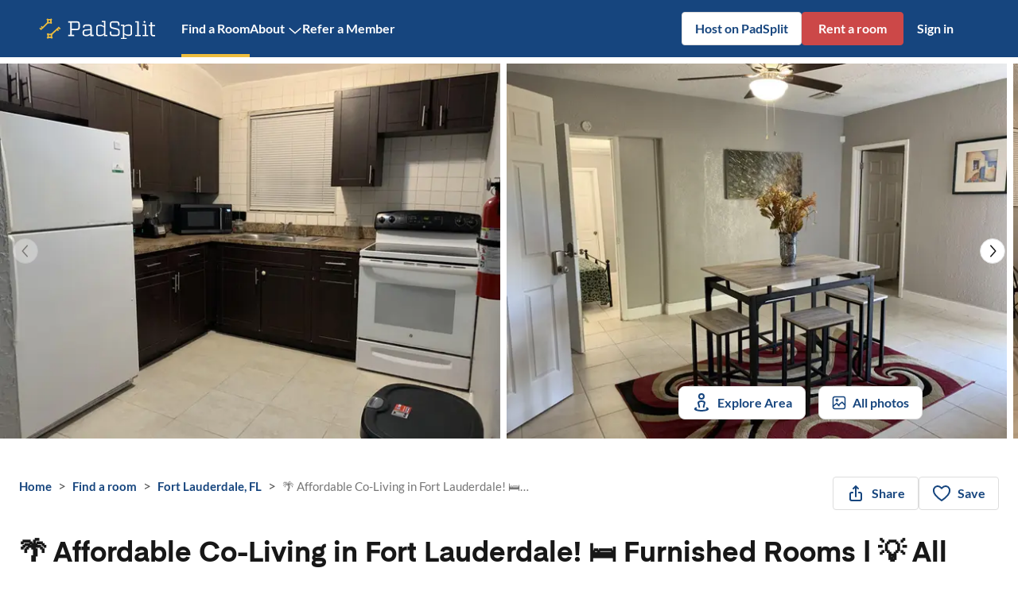

--- FILE ---
content_type: text/html; charset=utf-8
request_url: https://www.padsplit.com/rooms-for-rent/listing/fl/fort-lauderdale/broward-estates/-affordable-coliving-in-fort-lauderdale-furnished-rooms-all-utilities-fast-wifi-safe-quiet-location-close-to-transit-shops-top-rated-host-movein-ready-today/5216
body_size: 30935
content:
<!DOCTYPE html><html class="__variable_a793cb __variable_8b4f37" lang="en"><head><meta charSet="utf-8"/><meta name="viewport" content="width=device-width, initial-scale=1, maximum-scale=5, shrink-to-fit=no"/><meta name="theme-color" content="#16457E"/><title>🌴 Affordable Co-Living in Fort Lauderdale! 🛏️ Furnished Rooms | 💡 All Utilities + Fast Wi-Fi 🌐 | 🔐 Safe, Quiet Location | 🚍 Close to Transit &amp; Shops | ⭐ Top Rated Host | ✅ Move-In Ready Today! | PadSplit</title><meta name="description" content="🌴 Affordable Co-Living in Fort Lauderdale! 🛏️ Furnished Rooms | 💡 All Utilities + Fast Wi-Fi 🌐 | 🔐 Safe, Quiet Location | 🚍 Close to Transit &amp; Shops | ⭐ Top Rated Host | ✅ Move-In Ready Today!"/><meta name="keywords" content=""/><meta property="og:url" content="https://www.padsplit.com/rooms-for-rent/listing/fl/fort-lauderdale/broward-estates/-affordable-coliving-in-fort-lauderdale-furnished-rooms-all-utilities-fast-wifi-safe-quiet-location-close-to-transit-shops-top-rated-host-movein-ready-today/5216"/><meta property="og:title" content="🌴 Affordable Co-Living in Fort Lauderdale! 🛏️ Furnished Rooms | 💡 All Utilities + Fast Wi-Fi 🌐 | 🔐 Safe, Quiet Location | 🚍 Close to Transit &amp; Shops | ⭐ Top Rated Host | ✅ Move-In Ready Today!"/><meta property="og:description" content="🌴 Affordable Co-Living in Fort Lauderdale! 🛏️ Furnished Rooms | 💡 All Utilities + Fast Wi-Fi 🌐 | 🔐 Safe, Quiet Location | 🚍 Close to Transit &amp; Shops | ⭐ Top Rated Host | ✅ Move-In Ready Today!"/><meta property="og:type" content="website"/><meta property="og:image" content="https://www.padsplit.com/img/psproperty/5216/c9ace220-a28e-4683-ad65-6fd2c88e00bb.jpg"/><meta property="twitter:title" content="🌴 Affordable Co-Living in Fort Lauderdale! 🛏️ Furnished Rooms | 💡 All Utilities + Fast Wi-Fi 🌐 | 🔐 Safe, Quiet Location | 🚍 Close to Transit &amp; Shops | ⭐ Top Rated Host | ✅ Move-In Ready Today!"/><meta property="twitter:description" content="🌴 Affordable Co-Living in Fort Lauderdale! 🛏️ Furnished Rooms | 💡 All Utilities + Fast Wi-Fi 🌐 | 🔐 Safe, Quiet Location | 🚍 Close to Transit &amp; Shops | ⭐ Top Rated Host | ✅ Move-In Ready Today!"/><meta property="twitter:site" content="@padsplit"/><meta property="twitter:image" content="https://www.padsplit.com/img/psproperty/5216/c9ace220-a28e-4683-ad65-6fd2c88e00bb.jpg"/><link rel="canonical" href="https://www.padsplit.com/rooms-for-rent/listing/fl/fort-lauderdale/broward-estates/-affordable-coliving-in-fort-lauderdale-furnished-rooms-all-utilities-fast-wifi-safe-quiet-location-close-to-transit-shops-top-rated-host-movein-ready-today/5216"/><link rel="preload" as="image" imageSrcSet="https://www.padsplit.com/_next/image?url=https%3A%2F%2Fwww.padsplit.com%2Fimg%2Fpsproperty%2F5216%2Fc9ace220-a28e-4683-ad65-6fd2c88e00bb.jpg&amp;w=640&amp;q=75 1x, https://www.padsplit.com/_next/image?url=https%3A%2F%2Fwww.padsplit.com%2Fimg%2Fpsproperty%2F5216%2Fc9ace220-a28e-4683-ad65-6fd2c88e00bb.jpg&amp;w=1440&amp;q=75 2x" fetchpriority="high"/><link rel="preload" as="image" imageSrcSet="https://www.padsplit.com/_next/image?url=https%3A%2F%2Fwww.padsplit.com%2Fimg%2Fpsproperty%2F5216%2F7832261c-30fe-4885-a1f3-5298418f9238.jpg&amp;w=640&amp;q=75 1x, https://www.padsplit.com/_next/image?url=https%3A%2F%2Fwww.padsplit.com%2Fimg%2Fpsproperty%2F5216%2F7832261c-30fe-4885-a1f3-5298418f9238.jpg&amp;w=1440&amp;q=75 2x" fetchpriority="high"/><meta name="next-head-count" content="18"/><link rel="icon" href="/favicon.ico" sizes="any"/><link rel="icon" href="/assets/favicons/prod/favicon.svg" type="image/svg+xml"/><link rel="apple-touch-icon" href="/assets/favicons/prod/favicon-180.png"/><link rel="manifest" href="/manifest.json" crossorigin="use-credentials"/><script>
                window.PadsplitRelease = '529a65c3fb55a8c7cd8eb8dfcced7f253045dbe2';
              </script><style data-emotion="ps-css-global 18nd3of">html{-webkit-font-smoothing:antialiased;-moz-osx-font-smoothing:grayscale;box-sizing:border-box;-webkit-text-size-adjust:100%;}*,*::before,*::after{box-sizing:inherit;}strong,b{font-weight:700;}body{margin:0;color:#171717;font-family:var(--body-font-family);font-weight:400;font-size:1.2142857142857142rem;line-height:1.5;background-color:#fff;}@media print{body{background-color:#fff;}}body::backdrop{background-color:#fff;}html{height:100%;}#root{height:100%;}body{overflow-x:hidden;width:100%;height:100%;font-size:1.0625rem;line-height:1.43;}label{padding:0;}</style><style data-emotion="ps-css-global animation-c7515d">@-webkit-keyframes animation-c7515d{0%{opacity:1;}50%{opacity:0.4;}100%{opacity:1;}}@keyframes animation-c7515d{0%{opacity:1;}50%{opacity:0.4;}100%{opacity:1;}}</style><style data-emotion="ps-css 1d3bbye 30i8k4 1n4a93h 1qiyf79 1b47e06 5athze 1ikz5d5 1g8bjgr 13lu2ig spwgy7 1wkwmmc u1oaus 8rnkcc 1wxaqej 1yre8de zcboko 2jualf 1xq48s9 nhb8h9 3mf706 1wlzjv3 tuxzvu 1ud183d 132gatl 2ybxfr 9km58g 1b1jvye 10zunq2 39bbo6 kx0zla isbt42 1ul47bz 15qmy0s 1trq80q v3z1wi ekdftq tolxbf q9ldy5 1ea4xfl ma7jui">.ps-css-1d3bbye{box-sizing:border-box;display:-webkit-box;display:-webkit-flex;display:-ms-flexbox;display:flex;-webkit-box-flex-wrap:wrap;-webkit-flex-wrap:wrap;-ms-flex-wrap:wrap;flex-wrap:wrap;width:100%;-webkit-flex-direction:row;-ms-flex-direction:row;flex-direction:row;}.ps-css-30i8k4{display:-webkit-inline-box;display:-webkit-inline-flex;display:-ms-inline-flexbox;display:inline-flex;-webkit-align-items:center;-webkit-box-align:center;-ms-flex-align:center;align-items:center;-webkit-box-pack:center;-ms-flex-pack:center;-webkit-justify-content:center;justify-content:center;position:relative;box-sizing:border-box;-webkit-tap-highlight-color:transparent;background-color:transparent;outline:0;border:0;margin:0;border-radius:0;padding:0;cursor:pointer;-webkit-user-select:none;-moz-user-select:none;-ms-user-select:none;user-select:none;vertical-align:middle;-moz-appearance:none;-webkit-appearance:none;-webkit-text-decoration:none;text-decoration:none;color:inherit;font-family:var(--body-font-family);font-weight:500;font-size:1.0625rem;line-height:1.75;text-transform:uppercase;min-width:64px;padding:6px 8px;border-radius:4px;-webkit-transition:background-color 250ms cubic-bezier(0.4, 0, 0.2, 1) 0ms,box-shadow 250ms cubic-bezier(0.4, 0, 0.2, 1) 0ms,border-color 250ms cubic-bezier(0.4, 0, 0.2, 1) 0ms,color 250ms cubic-bezier(0.4, 0, 0.2, 1) 0ms;transition:background-color 250ms cubic-bezier(0.4, 0, 0.2, 1) 0ms,box-shadow 250ms cubic-bezier(0.4, 0, 0.2, 1) 0ms,border-color 250ms cubic-bezier(0.4, 0, 0.2, 1) 0ms,color 250ms cubic-bezier(0.4, 0, 0.2, 1) 0ms;color:#e0e0e0;}.ps-css-30i8k4::-moz-focus-inner{border-style:none;}.ps-css-30i8k4.Mui-disabled{pointer-events:none;cursor:default;}@media print{.ps-css-30i8k4{-webkit-print-color-adjust:exact;color-adjust:exact;}}.ps-css-30i8k4:hover{-webkit-text-decoration:none;text-decoration:none;background-color:rgba(224, 224, 224, 0.04);}@media (hover: none){.ps-css-30i8k4:hover{background-color:transparent;}}.ps-css-30i8k4.Mui-disabled{color:rgba(0, 0, 0, 0.26);}.ps-css-1n4a93h{display:inherit;margin-right:-4px;margin-left:8px;}.ps-css-1n4a93h>*:nth-of-type(1){font-size:20px;}.ps-css-1qiyf79{background-color:#fff;color:#171717;-webkit-transition:box-shadow 300ms cubic-bezier(0.4, 0, 0.2, 1) 0ms;transition:box-shadow 300ms cubic-bezier(0.4, 0, 0.2, 1) 0ms;border-radius:4px;box-shadow:none;}.ps-css-1b47e06{display:-webkit-inline-box;display:-webkit-inline-flex;display:-ms-inline-flexbox;display:inline-flex;-webkit-align-items:center;-webkit-box-align:center;-ms-flex-align:center;align-items:center;-webkit-box-pack:center;-ms-flex-pack:center;-webkit-justify-content:center;justify-content:center;position:relative;box-sizing:border-box;-webkit-tap-highlight-color:transparent;background-color:transparent;outline:0;border:0;margin:0;border-radius:0;padding:0;cursor:pointer;-webkit-user-select:none;-moz-user-select:none;-ms-user-select:none;user-select:none;vertical-align:middle;-moz-appearance:none;-webkit-appearance:none;-webkit-text-decoration:none;text-decoration:none;color:inherit;}.ps-css-1b47e06::-moz-focus-inner{border-style:none;}.ps-css-1b47e06.Mui-disabled{pointer-events:none;cursor:default;}@media print{.ps-css-1b47e06{-webkit-print-color-adjust:exact;color-adjust:exact;}}.ps-css-5athze{display:-webkit-inline-box;display:-webkit-inline-flex;display:-ms-inline-flexbox;display:inline-flex;-webkit-align-items:center;-webkit-box-align:center;-ms-flex-align:center;align-items:center;-webkit-box-pack:center;-ms-flex-pack:center;-webkit-justify-content:center;justify-content:center;position:relative;box-sizing:border-box;-webkit-tap-highlight-color:transparent;background-color:transparent;outline:0;border:0;margin:0;border-radius:0;padding:0;cursor:pointer;-webkit-user-select:none;-moz-user-select:none;-ms-user-select:none;user-select:none;vertical-align:middle;-moz-appearance:none;-webkit-appearance:none;-webkit-text-decoration:none;text-decoration:none;color:inherit;text-align:center;-webkit-flex:0 0 auto;-ms-flex:0 0 auto;flex:0 0 auto;font-size:1.8214285714285712rem;padding:8px;border-radius:50%;overflow:visible;color:rgba(0, 0, 0, 0.54);-webkit-transition:background-color 150ms cubic-bezier(0.4, 0, 0.2, 1) 0ms;transition:background-color 150ms cubic-bezier(0.4, 0, 0.2, 1) 0ms;padding:5px;font-size:1.3660714285714284rem;background-color:transparent;}.ps-css-5athze::-moz-focus-inner{border-style:none;}.ps-css-5athze.Mui-disabled{pointer-events:none;cursor:default;}@media print{.ps-css-5athze{-webkit-print-color-adjust:exact;color-adjust:exact;}}.ps-css-5athze:hover{background-color:rgba(0, 0, 0, 0.04);}@media (hover: none){.ps-css-5athze:hover{background-color:transparent;}}.ps-css-5athze.Mui-disabled{background-color:transparent;color:rgba(0, 0, 0, 0.26);}.ps-css-5athze:hover{background-color:transparent;}.ps-css-1ikz5d5{display:-webkit-inline-box;display:-webkit-inline-flex;display:-ms-inline-flexbox;display:inline-flex;-webkit-align-items:center;-webkit-box-align:center;-ms-flex-align:center;align-items:center;-webkit-box-pack:center;-ms-flex-pack:center;-webkit-justify-content:center;justify-content:center;position:relative;box-sizing:border-box;-webkit-tap-highlight-color:transparent;background-color:transparent;outline:0;border:0;margin:0;border-radius:0;padding:0;cursor:pointer;-webkit-user-select:none;-moz-user-select:none;-ms-user-select:none;user-select:none;vertical-align:middle;-moz-appearance:none;-webkit-appearance:none;-webkit-text-decoration:none;text-decoration:none;color:inherit;font-family:var(--body-font-family);font-weight:500;font-size:1.0625rem;line-height:1.75;text-transform:uppercase;min-width:64px;padding:5px 15px;border-radius:4px;-webkit-transition:background-color 250ms cubic-bezier(0.4, 0, 0.2, 1) 0ms,box-shadow 250ms cubic-bezier(0.4, 0, 0.2, 1) 0ms,border-color 250ms cubic-bezier(0.4, 0, 0.2, 1) 0ms,color 250ms cubic-bezier(0.4, 0, 0.2, 1) 0ms;transition:background-color 250ms cubic-bezier(0.4, 0, 0.2, 1) 0ms,box-shadow 250ms cubic-bezier(0.4, 0, 0.2, 1) 0ms,border-color 250ms cubic-bezier(0.4, 0, 0.2, 1) 0ms,color 250ms cubic-bezier(0.4, 0, 0.2, 1) 0ms;border:1px solid rgba(224, 224, 224, 0.5);color:#e0e0e0;box-shadow:none;}.ps-css-1ikz5d5::-moz-focus-inner{border-style:none;}.ps-css-1ikz5d5.Mui-disabled{pointer-events:none;cursor:default;}@media print{.ps-css-1ikz5d5{-webkit-print-color-adjust:exact;color-adjust:exact;}}.ps-css-1ikz5d5:hover{-webkit-text-decoration:none;text-decoration:none;background-color:rgba(224, 224, 224, 0.04);border:1px solid #e0e0e0;}@media (hover: none){.ps-css-1ikz5d5:hover{background-color:transparent;}}.ps-css-1ikz5d5.Mui-disabled{color:rgba(0, 0, 0, 0.26);border:1px solid rgba(0, 0, 0, 0.12);}.ps-css-1ikz5d5:hover{box-shadow:none;}.ps-css-1ikz5d5.Mui-focusVisible{box-shadow:none;}.ps-css-1ikz5d5:active{box-shadow:none;}.ps-css-1ikz5d5.Mui-disabled{box-shadow:none;}.ps-css-1g8bjgr{display:-webkit-inline-box;display:-webkit-inline-flex;display:-ms-inline-flexbox;display:inline-flex;-webkit-align-items:center;-webkit-box-align:center;-ms-flex-align:center;align-items:center;-webkit-box-pack:center;-ms-flex-pack:center;-webkit-justify-content:center;justify-content:center;position:relative;box-sizing:border-box;-webkit-tap-highlight-color:transparent;background-color:transparent;outline:0;border:0;margin:0;border-radius:0;padding:0;cursor:pointer;-webkit-user-select:none;-moz-user-select:none;-ms-user-select:none;user-select:none;vertical-align:middle;-moz-appearance:none;-webkit-appearance:none;-webkit-text-decoration:none;text-decoration:none;color:inherit;font-family:var(--body-font-family);font-weight:500;font-size:1.0625rem;line-height:1.75;text-transform:uppercase;min-width:64px;padding:6px 16px;border-radius:4px;-webkit-transition:background-color 250ms cubic-bezier(0.4, 0, 0.2, 1) 0ms,box-shadow 250ms cubic-bezier(0.4, 0, 0.2, 1) 0ms,border-color 250ms cubic-bezier(0.4, 0, 0.2, 1) 0ms,color 250ms cubic-bezier(0.4, 0, 0.2, 1) 0ms;transition:background-color 250ms cubic-bezier(0.4, 0, 0.2, 1) 0ms,box-shadow 250ms cubic-bezier(0.4, 0, 0.2, 1) 0ms,border-color 250ms cubic-bezier(0.4, 0, 0.2, 1) 0ms,color 250ms cubic-bezier(0.4, 0, 0.2, 1) 0ms;background-color:#e0e0e0;box-shadow:0px 3px 1px -2px rgba(0,0,0,0.2),0px 2px 2px 0px rgba(0,0,0,0.14),0px 1px 5px 0px rgba(0,0,0,0.12);box-shadow:none;}.ps-css-1g8bjgr::-moz-focus-inner{border-style:none;}.ps-css-1g8bjgr.Mui-disabled{pointer-events:none;cursor:default;}@media print{.ps-css-1g8bjgr{-webkit-print-color-adjust:exact;color-adjust:exact;}}.ps-css-1g8bjgr:hover{-webkit-text-decoration:none;text-decoration:none;background-color:#d5d5d5;box-shadow:0px 2px 4px -1px rgba(0,0,0,0.2),0px 4px 5px 0px rgba(0,0,0,0.14),0px 1px 10px 0px rgba(0,0,0,0.12);}@media (hover: none){.ps-css-1g8bjgr:hover{background-color:#e0e0e0;}}.ps-css-1g8bjgr:active{box-shadow:0px 5px 5px -3px rgba(0,0,0,0.2),0px 8px 10px 1px rgba(0,0,0,0.14),0px 3px 14px 2px rgba(0,0,0,0.12);}.ps-css-1g8bjgr.Mui-focusVisible{box-shadow:0px 3px 5px -1px rgba(0,0,0,0.2),0px 6px 10px 0px rgba(0,0,0,0.14),0px 1px 18px 0px rgba(0,0,0,0.12);}.ps-css-1g8bjgr.Mui-disabled{color:rgba(0, 0, 0, 0.26);box-shadow:none;background-color:rgba(0, 0, 0, 0.12);}.ps-css-1g8bjgr:hover{box-shadow:none;}.ps-css-1g8bjgr.Mui-focusVisible{box-shadow:none;}.ps-css-1g8bjgr:active{box-shadow:none;}.ps-css-1g8bjgr.Mui-disabled{box-shadow:none;}.ps-css-13lu2ig{display:-webkit-inline-box;display:-webkit-inline-flex;display:-ms-inline-flexbox;display:inline-flex;-webkit-align-items:center;-webkit-box-align:center;-ms-flex-align:center;align-items:center;-webkit-box-pack:center;-ms-flex-pack:center;-webkit-justify-content:center;justify-content:center;position:relative;box-sizing:border-box;-webkit-tap-highlight-color:transparent;background-color:transparent;outline:0;border:0;margin:0;border-radius:0;padding:0;cursor:pointer;-webkit-user-select:none;-moz-user-select:none;-ms-user-select:none;user-select:none;vertical-align:middle;-moz-appearance:none;-webkit-appearance:none;-webkit-text-decoration:none;text-decoration:none;color:inherit;font-family:var(--body-font-family);font-weight:500;font-size:1.0625rem;line-height:1.75;text-transform:uppercase;min-width:64px;padding:6px 8px;border-radius:4px;-webkit-transition:background-color 250ms cubic-bezier(0.4, 0, 0.2, 1) 0ms,box-shadow 250ms cubic-bezier(0.4, 0, 0.2, 1) 0ms,border-color 250ms cubic-bezier(0.4, 0, 0.2, 1) 0ms,color 250ms cubic-bezier(0.4, 0, 0.2, 1) 0ms;transition:background-color 250ms cubic-bezier(0.4, 0, 0.2, 1) 0ms,box-shadow 250ms cubic-bezier(0.4, 0, 0.2, 1) 0ms,border-color 250ms cubic-bezier(0.4, 0, 0.2, 1) 0ms,color 250ms cubic-bezier(0.4, 0, 0.2, 1) 0ms;color:#e0e0e0;box-shadow:none;}.ps-css-13lu2ig::-moz-focus-inner{border-style:none;}.ps-css-13lu2ig.Mui-disabled{pointer-events:none;cursor:default;}@media print{.ps-css-13lu2ig{-webkit-print-color-adjust:exact;color-adjust:exact;}}.ps-css-13lu2ig:hover{-webkit-text-decoration:none;text-decoration:none;background-color:rgba(224, 224, 224, 0.04);}@media (hover: none){.ps-css-13lu2ig:hover{background-color:transparent;}}.ps-css-13lu2ig.Mui-disabled{color:rgba(0, 0, 0, 0.26);}.ps-css-13lu2ig:hover{box-shadow:none;}.ps-css-13lu2ig.Mui-focusVisible{box-shadow:none;}.ps-css-13lu2ig:active{box-shadow:none;}.ps-css-13lu2ig.Mui-disabled{box-shadow:none;}.ps-css-spwgy7{display:-webkit-inline-box;display:-webkit-inline-flex;display:-ms-inline-flexbox;display:inline-flex;-webkit-align-items:center;-webkit-box-align:center;-ms-flex-align:center;align-items:center;-webkit-box-pack:center;-ms-flex-pack:center;-webkit-justify-content:center;justify-content:center;position:relative;box-sizing:border-box;-webkit-tap-highlight-color:transparent;background-color:transparent;outline:0;border:0;margin:0;border-radius:0;padding:0;cursor:pointer;-webkit-user-select:none;-moz-user-select:none;-ms-user-select:none;user-select:none;vertical-align:middle;-moz-appearance:none;-webkit-appearance:none;-webkit-text-decoration:none;text-decoration:none;color:inherit;font-family:var(--body-font-family);font-weight:500;font-size:1.0625rem;line-height:1.75;text-transform:uppercase;min-width:64px;padding:6px 16px;border-radius:4px;-webkit-transition:background-color 250ms cubic-bezier(0.4, 0, 0.2, 1) 0ms,box-shadow 250ms cubic-bezier(0.4, 0, 0.2, 1) 0ms,border-color 250ms cubic-bezier(0.4, 0, 0.2, 1) 0ms,color 250ms cubic-bezier(0.4, 0, 0.2, 1) 0ms;transition:background-color 250ms cubic-bezier(0.4, 0, 0.2, 1) 0ms,box-shadow 250ms cubic-bezier(0.4, 0, 0.2, 1) 0ms,border-color 250ms cubic-bezier(0.4, 0, 0.2, 1) 0ms,color 250ms cubic-bezier(0.4, 0, 0.2, 1) 0ms;background-color:#e0e0e0;box-shadow:0px 3px 1px -2px rgba(0,0,0,0.2),0px 2px 2px 0px rgba(0,0,0,0.14),0px 1px 5px 0px rgba(0,0,0,0.12);width:100%;box-shadow:none;}.ps-css-spwgy7::-moz-focus-inner{border-style:none;}.ps-css-spwgy7.Mui-disabled{pointer-events:none;cursor:default;}@media print{.ps-css-spwgy7{-webkit-print-color-adjust:exact;color-adjust:exact;}}.ps-css-spwgy7:hover{-webkit-text-decoration:none;text-decoration:none;background-color:#d5d5d5;box-shadow:0px 2px 4px -1px rgba(0,0,0,0.2),0px 4px 5px 0px rgba(0,0,0,0.14),0px 1px 10px 0px rgba(0,0,0,0.12);}@media (hover: none){.ps-css-spwgy7:hover{background-color:#e0e0e0;}}.ps-css-spwgy7:active{box-shadow:0px 5px 5px -3px rgba(0,0,0,0.2),0px 8px 10px 1px rgba(0,0,0,0.14),0px 3px 14px 2px rgba(0,0,0,0.12);}.ps-css-spwgy7.Mui-focusVisible{box-shadow:0px 3px 5px -1px rgba(0,0,0,0.2),0px 6px 10px 0px rgba(0,0,0,0.14),0px 1px 18px 0px rgba(0,0,0,0.12);}.ps-css-spwgy7.Mui-disabled{color:rgba(0, 0, 0, 0.26);box-shadow:none;background-color:rgba(0, 0, 0, 0.12);}.ps-css-spwgy7:hover{box-shadow:none;}.ps-css-spwgy7.Mui-focusVisible{box-shadow:none;}.ps-css-spwgy7:active{box-shadow:none;}.ps-css-spwgy7.Mui-disabled{box-shadow:none;}.ps-css-1wkwmmc{box-sizing:border-box;display:-webkit-box;display:-webkit-flex;display:-ms-flexbox;display:flex;-webkit-box-flex-wrap:wrap;-webkit-flex-wrap:wrap;-ms-flex-wrap:wrap;flex-wrap:wrap;width:100%;-webkit-flex-direction:column;-ms-flex-direction:column;flex-direction:column;}.ps-css-1wkwmmc>.MuiGrid-item{max-width:none;}@media (min-width:960px){.ps-css-u1oaus{display:none;}}.ps-css-8rnkcc{box-sizing:border-box;display:-webkit-box;display:-webkit-flex;display:-ms-flexbox;display:flex;-webkit-box-flex-wrap:wrap;-webkit-flex-wrap:wrap;-ms-flex-wrap:wrap;flex-wrap:wrap;width:100%;-webkit-flex-direction:row;-ms-flex-direction:row;flex-direction:row;-webkit-box-pack:justify;-webkit-justify-content:space-between;justify-content:space-between;}.ps-css-1wxaqej{box-sizing:border-box;margin:0;-webkit-flex-direction:row;-ms-flex-direction:row;flex-direction:row;}.ps-css-1yre8de{display:-webkit-inline-box;display:-webkit-inline-flex;display:-ms-inline-flexbox;display:inline-flex;-webkit-align-items:center;-webkit-box-align:center;-ms-flex-align:center;align-items:center;-webkit-box-pack:center;-ms-flex-pack:center;-webkit-justify-content:center;justify-content:center;position:relative;box-sizing:border-box;-webkit-tap-highlight-color:transparent;background-color:transparent;outline:0;border:0;margin:0;border-radius:0;padding:0;cursor:pointer;-webkit-user-select:none;-moz-user-select:none;-ms-user-select:none;user-select:none;vertical-align:middle;-moz-appearance:none;-webkit-appearance:none;-webkit-text-decoration:none;text-decoration:none;color:inherit;font-family:var(--body-font-family);font-weight:500;font-size:1.0625rem;line-height:1.75;text-transform:uppercase;min-width:64px;padding:5px 15px;border-radius:4px;-webkit-transition:background-color 250ms cubic-bezier(0.4, 0, 0.2, 1) 0ms,box-shadow 250ms cubic-bezier(0.4, 0, 0.2, 1) 0ms,border-color 250ms cubic-bezier(0.4, 0, 0.2, 1) 0ms,color 250ms cubic-bezier(0.4, 0, 0.2, 1) 0ms;transition:background-color 250ms cubic-bezier(0.4, 0, 0.2, 1) 0ms,box-shadow 250ms cubic-bezier(0.4, 0, 0.2, 1) 0ms,border-color 250ms cubic-bezier(0.4, 0, 0.2, 1) 0ms,color 250ms cubic-bezier(0.4, 0, 0.2, 1) 0ms;border:1px solid rgba(224, 224, 224, 0.5);color:#e0e0e0;width:100%;box-shadow:none;}.ps-css-1yre8de::-moz-focus-inner{border-style:none;}.ps-css-1yre8de.Mui-disabled{pointer-events:none;cursor:default;}@media print{.ps-css-1yre8de{-webkit-print-color-adjust:exact;color-adjust:exact;}}.ps-css-1yre8de:hover{-webkit-text-decoration:none;text-decoration:none;background-color:rgba(224, 224, 224, 0.04);border:1px solid #e0e0e0;}@media (hover: none){.ps-css-1yre8de:hover{background-color:transparent;}}.ps-css-1yre8de.Mui-disabled{color:rgba(0, 0, 0, 0.26);border:1px solid rgba(0, 0, 0, 0.12);}.ps-css-1yre8de:hover{box-shadow:none;}.ps-css-1yre8de.Mui-focusVisible{box-shadow:none;}.ps-css-1yre8de:active{box-shadow:none;}.ps-css-1yre8de.Mui-disabled{box-shadow:none;}@media (max-width:959.95px){.ps-css-zcboko{display:none;}}.ps-css-2jualf{width:100%;margin-left:auto;box-sizing:border-box;margin-right:auto;display:block;padding-left:16px;padding-right:16px;}@media (min-width:600px){.ps-css-2jualf{padding-left:24px;padding-right:24px;}}@media (min-width:1280px){.ps-css-2jualf{max-width:1280px;}}.ps-css-1xq48s9{margin:0;font-family:var(--body-font-family);font-weight:400;font-size:1.2142857142857142rem;line-height:1.5;font-size:inherit;font-weight:inherit;color:inherit;line-height:inherit;color:#ECBC3E;}.ps-css-nhb8h9{display:-webkit-box;display:-webkit-flex;display:-ms-flexbox;display:flex;-webkit-box-flex-wrap:wrap;-webkit-flex-wrap:wrap;-ms-flex-wrap:wrap;flex-wrap:wrap;-webkit-align-items:center;-webkit-box-align:center;-ms-flex-align:center;align-items:center;padding:0;margin:0;list-style:none;}.ps-css-3mf706{display:-webkit-box;display:-webkit-flex;display:-ms-flexbox;display:flex;-webkit-user-select:none;-moz-user-select:none;-ms-user-select:none;user-select:none;margin-left:8px;margin-right:8px;}.ps-css-1wlzjv3{box-sizing:border-box;margin:0;-webkit-flex-direction:row;-ms-flex-direction:row;flex-direction:row;-webkit-flex-basis:100%;-ms-flex-preferred-size:100%;flex-basis:100%;-webkit-box-flex:0;-webkit-flex-grow:0;-ms-flex-positive:0;flex-grow:0;max-width:100%;}@media (min-width:600px){.ps-css-1wlzjv3{-webkit-flex-basis:100%;-ms-flex-preferred-size:100%;flex-basis:100%;-webkit-box-flex:0;-webkit-flex-grow:0;-ms-flex-positive:0;flex-grow:0;max-width:100%;}}@media (min-width:960px){.ps-css-1wlzjv3{-webkit-flex-basis:66.666667%;-ms-flex-preferred-size:66.666667%;flex-basis:66.666667%;-webkit-box-flex:0;-webkit-flex-grow:0;-ms-flex-positive:0;flex-grow:0;max-width:66.666667%;}}@media (min-width:1280px){.ps-css-1wlzjv3{-webkit-flex-basis:66.666667%;-ms-flex-preferred-size:66.666667%;flex-basis:66.666667%;-webkit-box-flex:0;-webkit-flex-grow:0;-ms-flex-positive:0;flex-grow:0;max-width:66.666667%;}}@media (min-width:1920px){.ps-css-1wlzjv3{-webkit-flex-basis:66.666667%;-ms-flex-preferred-size:66.666667%;flex-basis:66.666667%;-webkit-box-flex:0;-webkit-flex-grow:0;-ms-flex-positive:0;flex-grow:0;max-width:66.666667%;}}.ps-css-tuxzvu{box-sizing:border-box;display:-webkit-box;display:-webkit-flex;display:-ms-flexbox;display:flex;-webkit-box-flex-wrap:wrap;-webkit-flex-wrap:wrap;-ms-flex-wrap:wrap;flex-wrap:wrap;width:100%;-webkit-flex-direction:row;-ms-flex-direction:row;flex-direction:row;margin-top:-8px;width:calc(100% + 8px);margin-left:-8px;}.ps-css-tuxzvu>.MuiGrid-item{padding-top:8px;}.ps-css-tuxzvu>.MuiGrid-item{padding-left:8px;}.ps-css-1ud183d{box-sizing:border-box;margin:0;-webkit-flex-direction:row;-ms-flex-direction:row;flex-direction:row;-webkit-flex-basis:100%;-ms-flex-preferred-size:100%;flex-basis:100%;-webkit-box-flex:0;-webkit-flex-grow:0;-ms-flex-positive:0;flex-grow:0;max-width:100%;}@media (min-width:600px){.ps-css-1ud183d{-webkit-flex-basis:100%;-ms-flex-preferred-size:100%;flex-basis:100%;-webkit-box-flex:0;-webkit-flex-grow:0;-ms-flex-positive:0;flex-grow:0;max-width:100%;}}@media (min-width:960px){.ps-css-1ud183d{-webkit-flex-basis:auto;-ms-flex-preferred-size:auto;flex-basis:auto;-webkit-box-flex:0;-webkit-flex-grow:0;-ms-flex-positive:0;flex-grow:0;-webkit-flex-shrink:0;-ms-flex-negative:0;flex-shrink:0;max-width:none;width:auto;}}@media (min-width:1280px){.ps-css-1ud183d{-webkit-flex-basis:auto;-ms-flex-preferred-size:auto;flex-basis:auto;-webkit-box-flex:0;-webkit-flex-grow:0;-ms-flex-positive:0;flex-grow:0;-webkit-flex-shrink:0;-ms-flex-negative:0;flex-shrink:0;max-width:none;width:auto;}}@media (min-width:1920px){.ps-css-1ud183d{-webkit-flex-basis:auto;-ms-flex-preferred-size:auto;flex-basis:auto;-webkit-box-flex:0;-webkit-flex-grow:0;-ms-flex-positive:0;flex-grow:0;-webkit-flex-shrink:0;-ms-flex-negative:0;flex-shrink:0;max-width:none;width:auto;}}.ps-css-132gatl{box-sizing:border-box;margin:0;-webkit-flex-direction:row;-ms-flex-direction:row;flex-direction:row;-webkit-flex-basis:100%;-ms-flex-preferred-size:100%;flex-basis:100%;-webkit-box-flex:0;-webkit-flex-grow:0;-ms-flex-positive:0;flex-grow:0;max-width:100%;}@media (min-width:600px){.ps-css-132gatl{-webkit-flex-basis:100%;-ms-flex-preferred-size:100%;flex-basis:100%;-webkit-box-flex:0;-webkit-flex-grow:0;-ms-flex-positive:0;flex-grow:0;max-width:100%;}}@media (min-width:960px){.ps-css-132gatl{-webkit-flex-basis:91.666667%;-ms-flex-preferred-size:91.666667%;flex-basis:91.666667%;-webkit-box-flex:0;-webkit-flex-grow:0;-ms-flex-positive:0;flex-grow:0;max-width:91.666667%;}}@media (min-width:1280px){.ps-css-132gatl{-webkit-flex-basis:91.666667%;-ms-flex-preferred-size:91.666667%;flex-basis:91.666667%;-webkit-box-flex:0;-webkit-flex-grow:0;-ms-flex-positive:0;flex-grow:0;max-width:91.666667%;}}@media (min-width:1920px){.ps-css-132gatl{-webkit-flex-basis:91.666667%;-ms-flex-preferred-size:91.666667%;flex-basis:91.666667%;-webkit-box-flex:0;-webkit-flex-grow:0;-ms-flex-positive:0;flex-grow:0;max-width:91.666667%;}}.ps-css-2ybxfr{display:block;background-color:rgba(23, 23, 23, 0.11);height:1.2em;-webkit-animation:animation-c7515d 2s ease-in-out 0.5s infinite;animation:animation-c7515d 2s ease-in-out 0.5s infinite;}.ps-css-9km58g{box-sizing:border-box;display:-webkit-box;display:-webkit-flex;display:-ms-flexbox;display:flex;-webkit-box-flex-wrap:wrap;-webkit-flex-wrap:wrap;-ms-flex-wrap:wrap;flex-wrap:wrap;width:100%;-webkit-flex-direction:row;-ms-flex-direction:row;flex-direction:row;margin-top:40px;}.ps-css-1b1jvye{box-sizing:border-box;display:-webkit-box;display:-webkit-flex;display:-ms-flexbox;display:flex;-webkit-box-flex-wrap:wrap;-webkit-flex-wrap:wrap;-ms-flex-wrap:wrap;flex-wrap:wrap;width:100%;-webkit-flex-direction:row;-ms-flex-direction:row;flex-direction:row;-webkit-box-pack:justify;-webkit-justify-content:space-between;justify-content:space-between;-webkit-align-items:center;-webkit-box-align:center;-ms-flex-align:center;align-items:center;}.ps-css-10zunq2{display:-webkit-box;display:-webkit-flex;display:-ms-flexbox;display:flex;width:100%;-webkit-box-pack:end;-ms-flex-pack:end;-webkit-justify-content:flex-end;justify-content:flex-end;}.ps-css-39bbo6{margin:0;-webkit-flex-shrink:0;-ms-flex-negative:0;flex-shrink:0;border-width:0;border-style:solid;border-color:rgba(0, 0, 0, 0.12);border-bottom-width:thin;}.ps-css-kx0zla{box-sizing:border-box;display:-webkit-box;display:-webkit-flex;display:-ms-flexbox;display:flex;-webkit-box-flex-wrap:nowrap;-webkit-flex-wrap:nowrap;-ms-flex-wrap:nowrap;flex-wrap:nowrap;width:100%;-webkit-flex-direction:row;-ms-flex-direction:row;flex-direction:row;margin-top:-16px;width:calc(100% + 16px);margin-left:-16px;-webkit-align-items:center;-webkit-box-align:center;-ms-flex-align:center;align-items:center;}.ps-css-kx0zla>.MuiGrid-item{padding-top:16px;}.ps-css-kx0zla>.MuiGrid-item{padding-left:16px;}.ps-css-isbt42{box-sizing:border-box;display:-webkit-box;display:-webkit-flex;display:-ms-flexbox;display:flex;-webkit-box-flex-wrap:wrap;-webkit-flex-wrap:wrap;-ms-flex-wrap:wrap;flex-wrap:wrap;width:100%;-webkit-flex-direction:row;-ms-flex-direction:row;flex-direction:row;margin-top:-16px;width:calc(100% + 16px);margin-left:-16px;}.ps-css-isbt42>.MuiGrid-item{padding-top:16px;}.ps-css-isbt42>.MuiGrid-item{padding-left:16px;}.ps-css-1ul47bz{box-sizing:border-box;display:-webkit-box;display:-webkit-flex;display:-ms-flexbox;display:flex;-webkit-box-flex-wrap:wrap;-webkit-flex-wrap:wrap;-ms-flex-wrap:wrap;flex-wrap:wrap;width:100%;margin:0;-webkit-flex-direction:row;-ms-flex-direction:row;flex-direction:row;}.ps-css-15qmy0s{box-sizing:border-box;display:-webkit-box;display:-webkit-flex;display:-ms-flexbox;display:flex;-webkit-box-flex-wrap:wrap;-webkit-flex-wrap:wrap;-ms-flex-wrap:wrap;flex-wrap:wrap;width:100%;-webkit-flex-direction:row;-ms-flex-direction:row;flex-direction:row;margin-top:-40px;width:calc(100% + 40px);margin-left:-40px;-webkit-align-items:center;-webkit-box-align:center;-ms-flex-align:center;align-items:center;}.ps-css-15qmy0s>.MuiGrid-item{padding-top:40px;}.ps-css-15qmy0s>.MuiGrid-item{padding-left:40px;}.ps-css-1trq80q{box-sizing:border-box;display:-webkit-box;display:-webkit-flex;display:-ms-flexbox;display:flex;-webkit-box-flex-wrap:wrap;-webkit-flex-wrap:wrap;-ms-flex-wrap:wrap;flex-wrap:wrap;width:100%;margin:0;-webkit-flex-direction:row;-ms-flex-direction:row;flex-direction:row;-webkit-flex-basis:83.333333%;-ms-flex-preferred-size:83.333333%;flex-basis:83.333333%;-webkit-box-flex:0;-webkit-flex-grow:0;-ms-flex-positive:0;flex-grow:0;max-width:83.333333%;-webkit-box-pack:justify;-webkit-justify-content:space-between;justify-content:space-between;}@media (min-width:600px){.ps-css-1trq80q{-webkit-flex-basis:83.333333%;-ms-flex-preferred-size:83.333333%;flex-basis:83.333333%;-webkit-box-flex:0;-webkit-flex-grow:0;-ms-flex-positive:0;flex-grow:0;max-width:83.333333%;}}@media (min-width:960px){.ps-css-1trq80q{-webkit-flex-basis:83.333333%;-ms-flex-preferred-size:83.333333%;flex-basis:83.333333%;-webkit-box-flex:0;-webkit-flex-grow:0;-ms-flex-positive:0;flex-grow:0;max-width:83.333333%;}}@media (min-width:1280px){.ps-css-1trq80q{-webkit-flex-basis:100%;-ms-flex-preferred-size:100%;flex-basis:100%;-webkit-box-flex:0;-webkit-flex-grow:0;-ms-flex-positive:0;flex-grow:0;max-width:100%;}}@media (min-width:1920px){.ps-css-1trq80q{-webkit-flex-basis:100%;-ms-flex-preferred-size:100%;flex-basis:100%;-webkit-box-flex:0;-webkit-flex-grow:0;-ms-flex-positive:0;flex-grow:0;max-width:100%;}}.ps-css-v3z1wi{box-sizing:border-box;display:-webkit-box;display:-webkit-flex;display:-ms-flexbox;display:flex;-webkit-box-flex-wrap:wrap;-webkit-flex-wrap:wrap;-ms-flex-wrap:wrap;flex-wrap:wrap;width:100%;-webkit-flex-direction:row;-ms-flex-direction:row;flex-direction:row;-webkit-align-items:center;-webkit-box-align:center;-ms-flex-align:center;align-items:center;}.ps-css-ekdftq{box-sizing:border-box;display:-webkit-box;display:-webkit-flex;display:-ms-flexbox;display:flex;-webkit-box-flex-wrap:wrap;-webkit-flex-wrap:wrap;-ms-flex-wrap:wrap;flex-wrap:wrap;width:100%;margin:0;-webkit-flex-direction:row;-ms-flex-direction:row;flex-direction:row;-webkit-flex-basis:83.333333%;-ms-flex-preferred-size:83.333333%;flex-basis:83.333333%;-webkit-box-flex:0;-webkit-flex-grow:0;-ms-flex-positive:0;flex-grow:0;max-width:83.333333%;-webkit-box-pack:justify;-webkit-justify-content:space-between;justify-content:space-between;}@media (min-width:600px){.ps-css-ekdftq{-webkit-flex-basis:83.333333%;-ms-flex-preferred-size:83.333333%;flex-basis:83.333333%;-webkit-box-flex:0;-webkit-flex-grow:0;-ms-flex-positive:0;flex-grow:0;max-width:83.333333%;}}@media (min-width:960px){.ps-css-ekdftq{-webkit-flex-basis:83.333333%;-ms-flex-preferred-size:83.333333%;flex-basis:83.333333%;-webkit-box-flex:0;-webkit-flex-grow:0;-ms-flex-positive:0;flex-grow:0;max-width:83.333333%;}}@media (min-width:1280px){.ps-css-ekdftq{-webkit-flex-basis:91.666667%;-ms-flex-preferred-size:91.666667%;flex-basis:91.666667%;-webkit-box-flex:0;-webkit-flex-grow:0;-ms-flex-positive:0;flex-grow:0;max-width:91.666667%;}}@media (min-width:1920px){.ps-css-ekdftq{-webkit-flex-basis:91.666667%;-ms-flex-preferred-size:91.666667%;flex-basis:91.666667%;-webkit-box-flex:0;-webkit-flex-grow:0;-ms-flex-positive:0;flex-grow:0;max-width:91.666667%;}}.ps-css-tolxbf{box-sizing:border-box;margin:0;-webkit-flex-direction:row;-ms-flex-direction:row;flex-direction:row;width:100%;}.ps-css-q9ldy5{display:-webkit-box;display:-webkit-flex;display:-ms-flexbox;display:flex;-webkit-flex-direction:row;-ms-flex-direction:row;flex-direction:row;margin-top:24px;gap:16px;}.ps-css-1ea4xfl{box-sizing:border-box;margin:0;-webkit-flex-direction:row;-ms-flex-direction:row;flex-direction:row;-webkit-flex-basis:100%;-ms-flex-preferred-size:100%;flex-basis:100%;-webkit-box-flex:0;-webkit-flex-grow:0;-ms-flex-positive:0;flex-grow:0;max-width:100%;margin-bottom:24px;}@media (min-width:600px){.ps-css-1ea4xfl{-webkit-flex-basis:100%;-ms-flex-preferred-size:100%;flex-basis:100%;-webkit-box-flex:0;-webkit-flex-grow:0;-ms-flex-positive:0;flex-grow:0;max-width:100%;}}@media (min-width:960px){.ps-css-1ea4xfl{-webkit-flex-basis:100%;-ms-flex-preferred-size:100%;flex-basis:100%;-webkit-box-flex:0;-webkit-flex-grow:0;-ms-flex-positive:0;flex-grow:0;max-width:100%;}}@media (min-width:1280px){.ps-css-1ea4xfl{-webkit-flex-basis:100%;-ms-flex-preferred-size:100%;flex-basis:100%;-webkit-box-flex:0;-webkit-flex-grow:0;-ms-flex-positive:0;flex-grow:0;max-width:100%;}}@media (min-width:1920px){.ps-css-1ea4xfl{-webkit-flex-basis:100%;-ms-flex-preferred-size:100%;flex-basis:100%;-webkit-box-flex:0;-webkit-flex-grow:0;-ms-flex-positive:0;flex-grow:0;max-width:100%;}}.ps-css-ma7jui{margin:0;-webkit-flex-shrink:0;-ms-flex-negative:0;flex-shrink:0;border-width:0;border-style:solid;border-color:rgba(0, 0, 0, 0.12);border-bottom-width:thin;}@media (min-width:0px){.ps-css-ma7jui{margin-bottom:40px;}}@media (min-width:960px){.ps-css-ma7jui{margin-bottom:56px;}}</style><link rel="preload" href="/_next/static/media/b7ffde2383bb16ba-s.p.woff2" as="font" type="font/woff2" crossorigin="anonymous" data-next-font="size-adjust"/><link rel="preload" href="/_next/static/media/d5eb20bcdcf5616a-s.p.woff2" as="font" type="font/woff2" crossorigin="anonymous" data-next-font="size-adjust"/><link rel="preload" href="/_next/static/media/bdafd9616acbccd2-s.p.woff2" as="font" type="font/woff2" crossorigin="anonymous" data-next-font="size-adjust"/><link rel="preload" href="/_next/static/media/c72e628fb75259cb-s.p.woff2" as="font" type="font/woff2" crossorigin="anonymous" data-next-font="size-adjust"/><link rel="preload" href="/_next/static/css/9500ae2ecd10f29b.css" as="style"/><link rel="stylesheet" href="/_next/static/css/9500ae2ecd10f29b.css" data-n-g=""/><link rel="preload" href="/_next/static/css/ee1916f46b67eb80.css" as="style"/><link rel="stylesheet" href="/_next/static/css/ee1916f46b67eb80.css" data-n-p=""/><link rel="preload" href="/_next/static/css/661da346399a906f.css" as="style"/><link rel="stylesheet" href="/_next/static/css/661da346399a906f.css" data-n-p=""/><link rel="preload" href="/_next/static/css/e248cbef1970abba.css" as="style"/><link rel="stylesheet" href="/_next/static/css/e248cbef1970abba.css"/><link rel="preload" href="/_next/static/css/c3297cfff1615790.css" as="style"/><link rel="stylesheet" href="/_next/static/css/c3297cfff1615790.css"/><noscript data-n-css=""></noscript><script defer="" nomodule="" src="/_next/static/chunks/polyfills-42372ed130431b0a.js"></script><script defer="" src="/_next/static/chunks/7925.25dde3e6da744510.js"></script><script defer="" src="/_next/static/chunks/335.780fbdd47e60d1e5.js"></script><script src="/_next/static/chunks/webpack-319512890aaf02c0.js" defer=""></script><script src="/_next/static/chunks/framework-fe42230158604563.js" defer=""></script><script src="/_next/static/chunks/main-60498614f865b9b9.js" defer=""></script><script src="/_next/static/chunks/pages/_app-44530441e2ebe0f8.js" defer=""></script><script src="/_next/static/chunks/7d0bf13e-7dccb39bd22a64d5.js" defer=""></script><script src="/_next/static/chunks/fec483df-ccc6caf0e33ad9d4.js" defer=""></script><script src="/_next/static/chunks/6550-b7a01f837753afb7.js" defer=""></script><script src="/_next/static/chunks/6216-efc4fa53c5271e16.js" defer=""></script><script src="/_next/static/chunks/3391-7cdae6605a2ccc9f.js" defer=""></script><script src="/_next/static/chunks/6307-97e20ffa44e8d87b.js" defer=""></script><script src="/_next/static/chunks/6246-fbbd35392b301640.js" defer=""></script><script src="/_next/static/chunks/7658-634feb582c5b7f38.js" defer=""></script><script src="/_next/static/chunks/2095-fd19571dce31be81.js" defer=""></script><script src="/_next/static/chunks/9595-31823a3947d30021.js" defer=""></script><script src="/_next/static/chunks/9238-b229d01152b5b254.js" defer=""></script><script src="/_next/static/chunks/5522-7fbf477d45bb6c06.js" defer=""></script><script src="/_next/static/chunks/2724-470a8d4649cac28d.js" defer=""></script><script src="/_next/static/chunks/7008-7ec7bbe349baab04.js" defer=""></script><script src="/_next/static/chunks/697-e969c4a27703a25a.js" defer=""></script><script src="/_next/static/chunks/354-fcab98fb84249099.js" defer=""></script><script src="/_next/static/chunks/2626-a9da0079730e97b7.js" defer=""></script><script src="/_next/static/chunks/5009-87a573e3a6c54dd4.js" defer=""></script><script src="/_next/static/chunks/8547-d382a98457a7e74e.js" defer=""></script><script src="/_next/static/chunks/2722-421b27a765c8cd6e.js" defer=""></script><script src="/_next/static/chunks/3279-3604e702a846c08e.js" defer=""></script><script src="/_next/static/chunks/1948-052100555ff2ef38.js" defer=""></script><script src="/_next/static/chunks/2218-58cfc2e273e83016.js" defer=""></script><script src="/_next/static/chunks/6142-4ba87d546d780b85.js" defer=""></script><script src="/_next/static/chunks/286-2ebc319bdd448f1c.js" defer=""></script><script src="/_next/static/chunks/1498-9888004ceca9d480.js" defer=""></script><script src="/_next/static/chunks/3418-9f494f22d06e1262.js" defer=""></script><script src="/_next/static/chunks/pages/rooms-for-rent/listing/%5B...propertySlug%5D-c98d9edfa12c8ed5.js" defer=""></script><script src="/_next/static/529a65c3fb55a8c7cd8eb8dfcced7f253045dbe2/_buildManifest.js" defer=""></script><script src="/_next/static/529a65c3fb55a8c7cd8eb8dfcced7f253045dbe2/_ssgManifest.js" defer=""></script></head><body><noscript><iframe src="https://www.googletagmanager.com/ns.html?id=GTM-P6TNHNN"
            height="0" width="0" style="display:none;visibility:hidden"></iframe></noscript><div id="__next"><main class="__variable_a793cb __variable_8b4f37" style="height:100%"><div class="MuiGrid-root MuiGrid-container property-listing_overlay__CvLKP ps-css-1d3bbye" data-testid="property-listing"><header class="BaseAppBar_root__sdKYP" data-testid="app-bar" style="--base-app-bar-background-color:#16457E" data-context="Header"><div class="FixedLayout_root__DsZH3 FixedLayout_withLeftPadding__QLzn_ FixedLayout_withRightPadding__7S5YR" data-layout-type="fixed"><div class="AppBarContent_root__R11Om"><a class="SimpleLink_root__mWdrO AppBarContent_logo___HOpm AppBarContent_hideMdDown__dlzE6" href="/" aria-label="PadSplit homepage" data-testid="app-bar__logo-btn" data-link-type="next"><img loading="lazy" class="StaticSVGIcon_imgContainer__bBQcB ps-svg-icon" src="/_next/static/media/horizontal-white.cfebaae1.svg" alt="PadSplit logo" style="width:150px;height:43px" data-img-type="static" aria-hidden="true" aria-label="PadSplit logo"/></a><div class="AppBarContent_centerContent__hJrxw AppBarContent_hideMdDown__dlzE6"><div class="PublicPageAppBarLinks_root__C0s5v" data-testid="app-bar-links"><div class="PopupMenu_root__XHptc MenuButton_root__Jy0Fp AppBarLink_root__Ijof4 PublicPageAppBarLinks_navItemText__k7PxL"><div class="PopupMenu_childrenWrapper___GAlo"><button class="MuiButtonBase-root MuiButton-root MuiButton-text MuiButton-textGrey MuiButton-sizeMedium MuiButton-textSizeMedium MuiButton-colorGrey MuiButton-root MuiButton-text MuiButton-textGrey MuiButton-sizeMedium MuiButton-textSizeMedium MuiButton-colorGrey TextButton_root__uGrX2 AppBarLink_button__jJZ0X ps-css-30i8k4" tabindex="0" type="button" style="--text-button-color:#FFFFFF;--text-button-hover-color:rgb(255, 255, 255);--text-button-active-color:rgb(224, 224, 224);--text-button-padding:0px">Find a Room</button></div></div><div class="PopupMenu_root__XHptc MenuButton_root__Jy0Fp AppBarLink_root__Ijof4 PublicPageAppBarLinks_navItemText__k7PxL"><div class="PopupMenu_childrenWrapper___GAlo"><button class="MuiButtonBase-root MuiButton-root MuiButton-text MuiButton-textGrey MuiButton-sizeMedium MuiButton-textSizeMedium MuiButton-colorGrey MuiButton-root MuiButton-text MuiButton-textGrey MuiButton-sizeMedium MuiButton-textSizeMedium MuiButton-colorGrey TextButton_root__uGrX2 AppBarLink_button__jJZ0X ps-css-30i8k4" tabindex="0" type="button" style="--text-button-color:#FFFFFF;--text-button-hover-color:rgb(255, 255, 255);--text-button-active-color:rgb(224, 224, 224);--text-button-padding:0px">About<span class="MuiButton-icon MuiButton-endIcon MuiButton-iconSizeMedium ps-css-1n4a93h"><span class="MenuButton_arrow__u2g8N"><span style="width:18px;height:18px" class="IconInView_isMutableVariant__IoLia"></span></span></span></button></div><div class="PopupMenu_popupWrapper__08CMR" style="--popup-menu-bottom:unset;--popup-menu-top:unset"><div class="MuiPaper-root MuiPaper-elevation MuiPaper-rounded MuiPaper-elevation0 PopupMenu_popup__1H8py PublicPageAppBarLinks_menuClass__WGV5R PublicPageAppBarLinks_paperPopup__Ya1BE ps-css-1qiyf79" hidden=""><div class="AboutSubmenu_root__CJbHZ AboutSubmenu_withPaddings__NsJbJ"><ul class="AboutSubmenu_linkList__X8Iiw"><li data-testid="app-bar__about-submenu-item" class="ps-tp AboutSubmenu_item__k_qfh pst-headingH5" data-label="About Us"><a data-test-id="app-bar__about-submenu-item--link" class="AppLink_link__lQKX_ AboutSubmenu_link__el1zT" href="/ourstory">Our story</a></li><li data-testid="app-bar__about-submenu-item" class="ps-tp AboutSubmenu_item__k_qfh pst-headingH5" data-label="What is PadSplit"><a data-test-id="app-bar__about-submenu-item--link" class="AppLink_link__lQKX_ AboutSubmenu_link__el1zT" href="/what-is-padsplit">What is PadSplit?</a></li><li data-testid="app-bar__about-submenu-item" class="ps-tp AboutSubmenu_item__k_qfh pst-headingH5" data-label="Impact"><a data-test-id="app-bar__about-submenu-item--link" class="AppLink_link__lQKX_ AboutSubmenu_link__el1zT" href="/impact">Impact report</a></li><li data-testid="app-bar__about-submenu-item" class="ps-tp AboutSubmenu_item__k_qfh pst-headingH5" data-label="Member Stories"><a data-test-id="app-bar__about-submenu-item--link" class="AppLink_link__lQKX_ AboutSubmenu_link__el1zT" href="/stories/members">Member stories</a></li><li data-testid="app-bar__about-submenu-item" class="ps-tp AboutSubmenu_item__k_qfh pst-headingH5" data-label="Host Stories"><a data-test-id="app-bar__about-submenu-item--link" class="AppLink_link__lQKX_ AboutSubmenu_link__el1zT" href="/stories/hosts">Host stories</a></li><li data-testid="app-bar__about-submenu-item" class="ps-tp AboutSubmenu_item__k_qfh pst-headingH5" data-label="Help Center"><a data-test-id="app-bar__about-submenu-item--link" class="AppLink_link__lQKX_ AboutSubmenu_link__el1zT" href="/help">Help center</a></li></ul></div></div></div></div><div class="PopupMenu_root__XHptc MenuButton_root__Jy0Fp AppBarLink_root__Ijof4 PublicPageAppBarLinks_navItemText__k7PxL"><div class="PopupMenu_childrenWrapper___GAlo"><button class="MuiButtonBase-root MuiButton-root MuiButton-text MuiButton-textGrey MuiButton-sizeMedium MuiButton-textSizeMedium MuiButton-colorGrey MuiButton-root MuiButton-text MuiButton-textGrey MuiButton-sizeMedium MuiButton-textSizeMedium MuiButton-colorGrey TextButton_root__uGrX2 AppBarLink_button__jJZ0X ps-css-30i8k4" tabindex="0" type="button" data-testid="app-bar__member-referral" style="--text-button-color:#FFFFFF;--text-button-hover-color:rgb(255, 255, 255);--text-button-active-color:rgb(224, 224, 224);--text-button-padding:0px">Refer a Member</button></div></div></div></div><button class="MuiButtonBase-root AppBarContent_hideMdUp__1Qqof ps-css-1b47e06" tabindex="0" type="button" data-testid="app-bar__logo-btn" aria-label="Open menu"><img loading="lazy" class="StaticSVGIcon_imgContainer__bBQcB ps-svg-icon" src="/_next/static/media/keys.37f49148.svg" alt="PadSplit logo" style="width:32px;height:32px" data-img-type="static" aria-hidden="true" aria-label="PadSplit logo"/></button><button class="MuiButtonBase-root MuiIconButton-root MuiIconButton-sizeSmall AppBarContent_menuButton__x5Yqm AppBarContent_hideMdUp__1Qqof ps-css-5athze" tabindex="0" type="button" data-testid="app-bar__arrow-bottom-btn" title="Open menu"><span style="width:24px;height:24px" class="IconInView_isMutableVariant__IoLia"></span></button><div><div class="AppBarRightColumn_root__Lat0k"><div class="PublicPageAppBarLinks_root__C0s5v PublicPageAppBarLinks_rootRight__DKf7s" data-id="app-bar-links-right"><a class="MuiButtonBase-root MuiButton-root Button_root__Xog2u Button_mainSecondary__aE0BC PublicPageAppBarLinks_signUpButton__KlcIA MuiButton-outlined MuiButton-outlinedGrey MuiButton-sizeMedium MuiButton-outlinedSizeMedium MuiButton-colorGrey MuiButton-disableElevation MuiButton-root Button_root__Xog2u Button_mainSecondary__aE0BC PublicPageAppBarLinks_signUpButton__KlcIA MuiButton-outlined MuiButton-outlinedGrey MuiButton-sizeMedium MuiButton-outlinedSizeMedium MuiButton-colorGrey MuiButton-disableElevation ps-css-1ikz5d5" tabindex="0" data-testid="app-bar__host-btn" style="--button-active-color:#16457E;--button-disabled-color:#767676;--button-padding:8px 16px" data-label="List a PadSplit" href="/hosts">Host on PadSplit</a></div><div class="AppBarRightColumn_signInWrapper__eSh1e"><div class="AppBarRightColumn_flexWrap__crDkG AppBarRightColumn_hideMdDown__geZ81"><button class="MuiButtonBase-root MuiButton-root Button_root__Xog2u Button_cta__ZdAxu AppBarRightColumn_signUpButton__Sua3I MuiButton-contained MuiButton-containedGrey MuiButton-sizeMedium MuiButton-containedSizeMedium MuiButton-colorGrey MuiButton-disableElevation MuiButton-root Button_root__Xog2u Button_cta__ZdAxu AppBarRightColumn_signUpButton__Sua3I MuiButton-contained MuiButton-containedGrey MuiButton-sizeMedium MuiButton-containedSizeMedium MuiButton-colorGrey MuiButton-disableElevation ps-css-1g8bjgr" tabindex="0" type="button" data-testid="app-bar__create-account-btn" style="--button-active-color:#FFFFFF;--button-disabled-color:#767676;--button-padding:8px 16px" data-label="Create an Account">Rent a room</button><button class="MuiButtonBase-root MuiButton-root Button_root__Xog2u Button_tertiaryDark__t7WAC AppBarRightColumn_button__bX2dc MuiButton-text MuiButton-textGrey MuiButton-sizeMedium MuiButton-textSizeMedium MuiButton-colorGrey MuiButton-disableElevation MuiButton-root Button_root__Xog2u Button_tertiaryDark__t7WAC AppBarRightColumn_button__bX2dc MuiButton-text MuiButton-textGrey MuiButton-sizeMedium MuiButton-textSizeMedium MuiButton-colorGrey MuiButton-disableElevation ps-css-13lu2ig" tabindex="0" type="button" data-testid="app-bar__sign-in-btn" style="--button-active-color:#FFFFFF;--button-disabled-color:#ABABAB;--button-padding:8px 16px" data-label="Sign In">Sign in</button></div><button class="MuiButtonBase-root MuiButton-root Button_root__Xog2u Button_cta__ZdAxu AppBarRightColumn_mobileButton__yL115 AppBarRightColumn_hideMdUp__6YOQ9 MuiButton-contained MuiButton-containedGrey MuiButton-sizeMedium MuiButton-containedSizeMedium MuiButton-colorGrey MuiButton-disableElevation MuiButton-fullWidth MuiButton-root Button_root__Xog2u Button_cta__ZdAxu AppBarRightColumn_mobileButton__yL115 AppBarRightColumn_hideMdUp__6YOQ9 MuiButton-contained MuiButton-containedGrey MuiButton-sizeMedium MuiButton-containedSizeMedium MuiButton-colorGrey MuiButton-disableElevation MuiButton-fullWidth ps-css-spwgy7" tabindex="0" type="button" data-testid="app-bar__sign-up-btn" style="--button-active-color:#FFFFFF;--button-disabled-color:#767676;--button-padding:8px 16px">Rent a room</button></div></div></div></div></div></header><div class="MuiGrid-root MuiGrid-container MuiGrid-direction-xs-column property-listing_root__Xa4IE ps-css-1wkwmmc"><div style="width:100%"><div class="PrivateHiddenCss-root PrivateHiddenCss-mdUp ps-css-u1oaus"><div></div><div class="MuiGrid-root MuiGrid-container Hero_mobileButtonsWrapper__FWhqe ps-css-8rnkcc"><div class="MuiGrid-root MuiGrid-item Hero_mobileButtonItem__6rzL0 ps-css-1wxaqej"><button class="MuiButtonBase-root MuiButton-root Button_root__Xog2u Button_mainSecondary__aE0BC Hero_mobileButton__1lp5w MuiButton-outlined MuiButton-outlinedGrey MuiButton-sizeMedium MuiButton-outlinedSizeMedium MuiButton-colorGrey MuiButton-disableElevation MuiButton-fullWidth MuiButton-root Button_root__Xog2u Button_mainSecondary__aE0BC Hero_mobileButton__1lp5w MuiButton-outlined MuiButton-outlinedGrey MuiButton-sizeMedium MuiButton-outlinedSizeMedium MuiButton-colorGrey MuiButton-disableElevation MuiButton-fullWidth ps-css-1yre8de" tabindex="0" type="button" data-testid="hero__street-view-btn" style="--button-active-color:#16457E;--button-disabled-color:#767676;--button-padding:8px 16px"><span style="width:24px;height:24px" class="IconInView_isMutableVariant__IoLia"></span><div style="margin-left:8px">Explore Area</div></button></div></div></div><div class="PrivateHiddenCss-root PrivateHiddenCss-mdDown ps-css-zcboko"><div class="Hero_galleryWrapper__8PiPa" style="width:100%"><div class="Gallery_root__BkljQ"><div class="StyledSwiper_root__S0dYC StyledSwiper_hiddenNavigation__a91p1"><button disabled="" class="StyledSwiper_navigationButton__xKn0N StyledSwiper_prevButton__3_wF1 StyledSwiper_disabledNavigation__gjqIq" title="Show previous slide"><img loading="lazy" class="StaticSVGIcon_imgContainer__bBQcB ps-svg-icon" src="/_next/static/media/arrow-left.9f3e0918.svg" alt="" style="width:100%;height:100%" data-img-type="static" aria-hidden="true" aria-label=""/></button><button class="StyledSwiper_navigationButton__xKn0N StyledSwiper_nextButton__Y0GIb" title="Show next slide"><img loading="lazy" class="StaticSVGIcon_imgContainer__bBQcB ps-svg-icon" src="/_next/static/media/arrow-right.6532d871.svg" alt="" style="width:100%;height:100%" data-img-type="static" aria-hidden="true" aria-label=""/></button><div class="swiper StyledSwiper_swiper__V7aO1 StyledSwiper_customPagination__q_Clt StyledSwiper_customPaginationSize__53aeQ"><div class="swiper-wrapper"><div class="swiper-slide Gallery_slide__j0pxQ" style="width:629px;height:472px"><img alt="common_space" fetchpriority="high" width="629" height="472" decoding="async" data-nimg="1" class="Gallery_sliderImage__VO5NO" style="color:transparent;max-width:100%;height:auto" srcSet="https://www.padsplit.com/_next/image?url=https%3A%2F%2Fwww.padsplit.com%2Fimg%2Fpsproperty%2F5216%2Fc9ace220-a28e-4683-ad65-6fd2c88e00bb.jpg&amp;w=640&amp;q=75 1x, https://www.padsplit.com/_next/image?url=https%3A%2F%2Fwww.padsplit.com%2Fimg%2Fpsproperty%2F5216%2Fc9ace220-a28e-4683-ad65-6fd2c88e00bb.jpg&amp;w=1440&amp;q=75 2x" src="https://www.padsplit.com/_next/image?url=https%3A%2F%2Fwww.padsplit.com%2Fimg%2Fpsproperty%2F5216%2Fc9ace220-a28e-4683-ad65-6fd2c88e00bb.jpg&amp;w=1440&amp;q=75"/></div><div class="swiper-slide Gallery_slide__j0pxQ" style="width:629px;height:472px"><img alt="common_space" fetchpriority="high" width="629" height="472" decoding="async" data-nimg="1" class="Gallery_sliderImage__VO5NO" style="color:transparent;max-width:100%;height:auto" srcSet="https://www.padsplit.com/_next/image?url=https%3A%2F%2Fwww.padsplit.com%2Fimg%2Fpsproperty%2F5216%2F7832261c-30fe-4885-a1f3-5298418f9238.jpg&amp;w=640&amp;q=75 1x, https://www.padsplit.com/_next/image?url=https%3A%2F%2Fwww.padsplit.com%2Fimg%2Fpsproperty%2F5216%2F7832261c-30fe-4885-a1f3-5298418f9238.jpg&amp;w=1440&amp;q=75 2x" src="https://www.padsplit.com/_next/image?url=https%3A%2F%2Fwww.padsplit.com%2Fimg%2Fpsproperty%2F5216%2F7832261c-30fe-4885-a1f3-5298418f9238.jpg&amp;w=1440&amp;q=75"/></div><div class="swiper-slide Gallery_slide__j0pxQ" style="width:354px;height:472px"><img alt="bedroom" loading="lazy" width="354" height="472" decoding="async" data-nimg="1" class="Gallery_sliderImage__VO5NO" style="color:transparent;max-width:100%;height:auto" srcSet="https://www.padsplit.com/_next/image?url=https%3A%2F%2Fwww.padsplit.com%2Fimg%2Fpsproperty%2F5216%2Fimg_ec29a68f-6ede-41c4-a23a-63243ef58a4c.jpg&amp;w=375&amp;q=75 1x, https://www.padsplit.com/_next/image?url=https%3A%2F%2Fwww.padsplit.com%2Fimg%2Fpsproperty%2F5216%2Fimg_ec29a68f-6ede-41c4-a23a-63243ef58a4c.jpg&amp;w=750&amp;q=75 2x" src="https://www.padsplit.com/_next/image?url=https%3A%2F%2Fwww.padsplit.com%2Fimg%2Fpsproperty%2F5216%2Fimg_ec29a68f-6ede-41c4-a23a-63243ef58a4c.jpg&amp;w=750&amp;q=75"/></div><div class="swiper-slide Gallery_slide__j0pxQ" style="width:354px;height:472px"><img alt="common_space" loading="lazy" width="354" height="472" decoding="async" data-nimg="1" class="Gallery_sliderImage__VO5NO" style="color:transparent;max-width:100%;height:auto" srcSet="https://www.padsplit.com/_next/image?url=https%3A%2F%2Fwww.padsplit.com%2Fimg%2Fpsproperty%2F5216%2F90bd87b4-2b85-48fb-b409-880387f59d4f.jpg&amp;w=375&amp;q=75 1x, https://www.padsplit.com/_next/image?url=https%3A%2F%2Fwww.padsplit.com%2Fimg%2Fpsproperty%2F5216%2F90bd87b4-2b85-48fb-b409-880387f59d4f.jpg&amp;w=750&amp;q=75 2x" src="https://www.padsplit.com/_next/image?url=https%3A%2F%2Fwww.padsplit.com%2Fimg%2Fpsproperty%2F5216%2F90bd87b4-2b85-48fb-b409-880387f59d4f.jpg&amp;w=750&amp;q=75"/></div><div class="swiper-slide Gallery_slide__j0pxQ" style="width:629px;height:472px"><img alt="bedroom" loading="lazy" width="629" height="472" decoding="async" data-nimg="1" class="Gallery_sliderImage__VO5NO" style="color:transparent;max-width:100%;height:auto" srcSet="https://www.padsplit.com/_next/image?url=https%3A%2F%2Fwww.padsplit.com%2Fimg%2Fpsproperty%2F5216%2Fimg_7be6a35c-2782-471e-8b8a-26df11a18c30.jpg&amp;w=640&amp;q=75 1x, https://www.padsplit.com/_next/image?url=https%3A%2F%2Fwww.padsplit.com%2Fimg%2Fpsproperty%2F5216%2Fimg_7be6a35c-2782-471e-8b8a-26df11a18c30.jpg&amp;w=1440&amp;q=75 2x" src="https://www.padsplit.com/_next/image?url=https%3A%2F%2Fwww.padsplit.com%2Fimg%2Fpsproperty%2F5216%2Fimg_7be6a35c-2782-471e-8b8a-26df11a18c30.jpg&amp;w=1440&amp;q=75"/></div><div class="swiper-slide Gallery_slide__j0pxQ" style="width:629px;height:472px"><img alt="bedroom" loading="lazy" width="629" height="472" decoding="async" data-nimg="1" class="Gallery_sliderImage__VO5NO" style="color:transparent;max-width:100%;height:auto" srcSet="https://www.padsplit.com/_next/image?url=https%3A%2F%2Fwww.padsplit.com%2Fimg%2Fpsproperty%2F5216%2Fimg_800c841f-4446-4cbe-82ae-bdcafe617cd2.jpg&amp;w=640&amp;q=75 1x, https://www.padsplit.com/_next/image?url=https%3A%2F%2Fwww.padsplit.com%2Fimg%2Fpsproperty%2F5216%2Fimg_800c841f-4446-4cbe-82ae-bdcafe617cd2.jpg&amp;w=1440&amp;q=75 2x" src="https://www.padsplit.com/_next/image?url=https%3A%2F%2Fwww.padsplit.com%2Fimg%2Fpsproperty%2F5216%2Fimg_800c841f-4446-4cbe-82ae-bdcafe617cd2.jpg&amp;w=1440&amp;q=75"/></div><div class="swiper-slide Gallery_slide__j0pxQ" style="width:354px;height:472px"><img alt="common_space" loading="lazy" width="354" height="472" decoding="async" data-nimg="1" class="Gallery_sliderImage__VO5NO" style="color:transparent;max-width:100%;height:auto" srcSet="https://www.padsplit.com/_next/image?url=https%3A%2F%2Fwww.padsplit.com%2Fimg%2Fpsproperty%2F5216%2F2ededeb8-e037-452a-9261-da03654b3ec1.jpg&amp;w=375&amp;q=75 1x, https://www.padsplit.com/_next/image?url=https%3A%2F%2Fwww.padsplit.com%2Fimg%2Fpsproperty%2F5216%2F2ededeb8-e037-452a-9261-da03654b3ec1.jpg&amp;w=750&amp;q=75 2x" src="https://www.padsplit.com/_next/image?url=https%3A%2F%2Fwww.padsplit.com%2Fimg%2Fpsproperty%2F5216%2F2ededeb8-e037-452a-9261-da03654b3ec1.jpg&amp;w=750&amp;q=75"/></div><div class="swiper-slide Gallery_slide__j0pxQ" style="width:629px;height:472px"><img alt="bedroom" loading="lazy" width="629" height="472" decoding="async" data-nimg="1" class="Gallery_sliderImage__VO5NO" style="color:transparent;max-width:100%;height:auto" srcSet="https://www.padsplit.com/_next/image?url=https%3A%2F%2Fwww.padsplit.com%2Fimg%2Fpsproperty%2F5216%2Fimg_cb31b135-d06d-4596-a834-9293011ad543.jpg&amp;w=640&amp;q=75 1x, https://www.padsplit.com/_next/image?url=https%3A%2F%2Fwww.padsplit.com%2Fimg%2Fpsproperty%2F5216%2Fimg_cb31b135-d06d-4596-a834-9293011ad543.jpg&amp;w=1440&amp;q=75 2x" src="https://www.padsplit.com/_next/image?url=https%3A%2F%2Fwww.padsplit.com%2Fimg%2Fpsproperty%2F5216%2Fimg_cb31b135-d06d-4596-a834-9293011ad543.jpg&amp;w=1440&amp;q=75"/></div><div class="swiper-slide Gallery_slide__j0pxQ" style="width:354px;height:472px"><img alt="common_space" loading="lazy" width="354" height="472" decoding="async" data-nimg="1" class="Gallery_sliderImage__VO5NO" style="color:transparent;max-width:100%;height:auto" srcSet="https://www.padsplit.com/_next/image?url=https%3A%2F%2Fwww.padsplit.com%2Fimg%2Fpsproperty%2F5216%2Fdcc4f5c1-18a3-4dc3-919b-cbe95b1e4a7c.jpg&amp;w=375&amp;q=75 1x, https://www.padsplit.com/_next/image?url=https%3A%2F%2Fwww.padsplit.com%2Fimg%2Fpsproperty%2F5216%2Fdcc4f5c1-18a3-4dc3-919b-cbe95b1e4a7c.jpg&amp;w=750&amp;q=75 2x" src="https://www.padsplit.com/_next/image?url=https%3A%2F%2Fwww.padsplit.com%2Fimg%2Fpsproperty%2F5216%2Fdcc4f5c1-18a3-4dc3-919b-cbe95b1e4a7c.jpg&amp;w=750&amp;q=75"/></div><div class="swiper-slide Gallery_slide__j0pxQ" style="width:354px;height:472px"><img alt="common_space" loading="lazy" width="354" height="472" decoding="async" data-nimg="1" class="Gallery_sliderImage__VO5NO" style="color:transparent;max-width:100%;height:auto" srcSet="https://www.padsplit.com/_next/image?url=https%3A%2F%2Fwww.padsplit.com%2Fimg%2Fpsproperty%2F5216%2F1cf6b89e-a02a-4201-857c-d6a8606805a3.jpg&amp;w=375&amp;q=75 1x, https://www.padsplit.com/_next/image?url=https%3A%2F%2Fwww.padsplit.com%2Fimg%2Fpsproperty%2F5216%2F1cf6b89e-a02a-4201-857c-d6a8606805a3.jpg&amp;w=750&amp;q=75 2x" src="https://www.padsplit.com/_next/image?url=https%3A%2F%2Fwww.padsplit.com%2Fimg%2Fpsproperty%2F5216%2F1cf6b89e-a02a-4201-857c-d6a8606805a3.jpg&amp;w=750&amp;q=75"/></div><div class="swiper-slide Gallery_slide__j0pxQ" style="width:629px;height:472px"><img alt="common_space" loading="lazy" width="629" height="472" decoding="async" data-nimg="1" class="Gallery_sliderImage__VO5NO" style="color:transparent;max-width:100%;height:auto" srcSet="https://www.padsplit.com/_next/image?url=https%3A%2F%2Fwww.padsplit.com%2Fimg%2Fpsproperty%2F5216%2F99806db7-c39a-4866-b1c7-aff9dab6876f.jpg&amp;w=640&amp;q=75 1x, https://www.padsplit.com/_next/image?url=https%3A%2F%2Fwww.padsplit.com%2Fimg%2Fpsproperty%2F5216%2F99806db7-c39a-4866-b1c7-aff9dab6876f.jpg&amp;w=1440&amp;q=75 2x" src="https://www.padsplit.com/_next/image?url=https%3A%2F%2Fwww.padsplit.com%2Fimg%2Fpsproperty%2F5216%2F99806db7-c39a-4866-b1c7-aff9dab6876f.jpg&amp;w=1440&amp;q=75"/></div><div class="swiper-slide Gallery_slide__j0pxQ" style="width:354px;height:472px"><img alt="common_space" loading="lazy" width="354" height="472" decoding="async" data-nimg="1" class="Gallery_sliderImage__VO5NO" style="color:transparent;max-width:100%;height:auto" srcSet="https://www.padsplit.com/_next/image?url=https%3A%2F%2Fwww.padsplit.com%2Fimg%2Fpsproperty%2F5216%2F5670e2a1-0b28-479a-bbc8-42dc4bcde9d7.jpg&amp;w=375&amp;q=75 1x, https://www.padsplit.com/_next/image?url=https%3A%2F%2Fwww.padsplit.com%2Fimg%2Fpsproperty%2F5216%2F5670e2a1-0b28-479a-bbc8-42dc4bcde9d7.jpg&amp;w=750&amp;q=75 2x" src="https://www.padsplit.com/_next/image?url=https%3A%2F%2Fwww.padsplit.com%2Fimg%2Fpsproperty%2F5216%2F5670e2a1-0b28-479a-bbc8-42dc4bcde9d7.jpg&amp;w=750&amp;q=75"/></div><div class="swiper-slide Gallery_slide__j0pxQ" style="width:354px;height:472px"><img alt="common_space" loading="lazy" width="354" height="472" decoding="async" data-nimg="1" class="Gallery_sliderImage__VO5NO" style="color:transparent;max-width:100%;height:auto" srcSet="https://www.padsplit.com/_next/image?url=https%3A%2F%2Fwww.padsplit.com%2Fimg%2Fpsproperty%2F5216%2F639a6a6a-2a7c-460d-923e-ee026db96700.jpg&amp;w=375&amp;q=75 1x, https://www.padsplit.com/_next/image?url=https%3A%2F%2Fwww.padsplit.com%2Fimg%2Fpsproperty%2F5216%2F639a6a6a-2a7c-460d-923e-ee026db96700.jpg&amp;w=750&amp;q=75 2x" src="https://www.padsplit.com/_next/image?url=https%3A%2F%2Fwww.padsplit.com%2Fimg%2Fpsproperty%2F5216%2F639a6a6a-2a7c-460d-923e-ee026db96700.jpg&amp;w=750&amp;q=75"/></div><div class="swiper-slide Gallery_slide__j0pxQ" style="width:354px;height:472px"><img alt="common_space" loading="lazy" width="354" height="472" decoding="async" data-nimg="1" class="Gallery_sliderImage__VO5NO" style="color:transparent;max-width:100%;height:auto" srcSet="https://www.padsplit.com/_next/image?url=https%3A%2F%2Fwww.padsplit.com%2Fimg%2Fpsproperty%2F5216%2Ffd315f27-ef37-46e0-8f70-2eeb8f0d07e2.jpg&amp;w=375&amp;q=75 1x, https://www.padsplit.com/_next/image?url=https%3A%2F%2Fwww.padsplit.com%2Fimg%2Fpsproperty%2F5216%2Ffd315f27-ef37-46e0-8f70-2eeb8f0d07e2.jpg&amp;w=750&amp;q=75 2x" src="https://www.padsplit.com/_next/image?url=https%3A%2F%2Fwww.padsplit.com%2Fimg%2Fpsproperty%2F5216%2Ffd315f27-ef37-46e0-8f70-2eeb8f0d07e2.jpg&amp;w=750&amp;q=75"/></div><div class="swiper-slide Gallery_slide__j0pxQ" style="width:354px;height:472px"><img alt="common_space" loading="lazy" width="354" height="472" decoding="async" data-nimg="1" class="Gallery_sliderImage__VO5NO" style="color:transparent;max-width:100%;height:auto" srcSet="https://www.padsplit.com/_next/image?url=https%3A%2F%2Fwww.padsplit.com%2Fimg%2Fpsproperty%2F5216%2Fd9dac152-5a4c-4572-b866-49aa3676bc8b.jpg&amp;w=375&amp;q=75 1x, https://www.padsplit.com/_next/image?url=https%3A%2F%2Fwww.padsplit.com%2Fimg%2Fpsproperty%2F5216%2Fd9dac152-5a4c-4572-b866-49aa3676bc8b.jpg&amp;w=750&amp;q=75 2x" src="https://www.padsplit.com/_next/image?url=https%3A%2F%2Fwww.padsplit.com%2Fimg%2Fpsproperty%2F5216%2Fd9dac152-5a4c-4572-b866-49aa3676bc8b.jpg&amp;w=750&amp;q=75"/></div><div class="swiper-slide Gallery_slide__j0pxQ" style="width:354px;height:472px"><img alt="bedroom" loading="lazy" width="354" height="472" decoding="async" data-nimg="1" class="Gallery_sliderImage__VO5NO" style="color:transparent;max-width:100%;height:auto" srcSet="https://www.padsplit.com/_next/image?url=https%3A%2F%2Fwww.padsplit.com%2Fimg%2Fpsproperty%2F5216%2Fimg_95398b71-4e86-433e-a2bc-d2f8d111757a.jpg&amp;w=375&amp;q=75 1x, https://www.padsplit.com/_next/image?url=https%3A%2F%2Fwww.padsplit.com%2Fimg%2Fpsproperty%2F5216%2Fimg_95398b71-4e86-433e-a2bc-d2f8d111757a.jpg&amp;w=750&amp;q=75 2x" src="https://www.padsplit.com/_next/image?url=https%3A%2F%2Fwww.padsplit.com%2Fimg%2Fpsproperty%2F5216%2Fimg_95398b71-4e86-433e-a2bc-d2f8d111757a.jpg&amp;w=750&amp;q=75"/></div><div class="swiper-slide Gallery_slide__j0pxQ" style="width:354px;height:472px"><img alt="bedroom" loading="lazy" width="354" height="472" decoding="async" data-nimg="1" class="Gallery_sliderImage__VO5NO" style="color:transparent;max-width:100%;height:auto" srcSet="https://www.padsplit.com/_next/image?url=https%3A%2F%2Fwww.padsplit.com%2Fimg%2Fpsproperty%2F5216%2Fimg_18167609-025f-403d-b4c2-e00ffb9ccc2d.jpg&amp;w=375&amp;q=75 1x, https://www.padsplit.com/_next/image?url=https%3A%2F%2Fwww.padsplit.com%2Fimg%2Fpsproperty%2F5216%2Fimg_18167609-025f-403d-b4c2-e00ffb9ccc2d.jpg&amp;w=750&amp;q=75 2x" src="https://www.padsplit.com/_next/image?url=https%3A%2F%2Fwww.padsplit.com%2Fimg%2Fpsproperty%2F5216%2Fimg_18167609-025f-403d-b4c2-e00ffb9ccc2d.jpg&amp;w=750&amp;q=75"/></div><div class="swiper-slide Gallery_slide__j0pxQ" style="width:354px;height:472px"><img alt="bedroom" loading="lazy" width="354" height="472" decoding="async" data-nimg="1" class="Gallery_sliderImage__VO5NO" style="color:transparent;max-width:100%;height:auto" srcSet="https://www.padsplit.com/_next/image?url=https%3A%2F%2Fwww.padsplit.com%2Fimg%2Fpsproperty%2F5216%2Fimg_36d90fa6-e3d5-4bf8-a324-e1eb97a35ae1.jpg&amp;w=375&amp;q=75 1x, https://www.padsplit.com/_next/image?url=https%3A%2F%2Fwww.padsplit.com%2Fimg%2Fpsproperty%2F5216%2Fimg_36d90fa6-e3d5-4bf8-a324-e1eb97a35ae1.jpg&amp;w=750&amp;q=75 2x" src="https://www.padsplit.com/_next/image?url=https%3A%2F%2Fwww.padsplit.com%2Fimg%2Fpsproperty%2F5216%2Fimg_36d90fa6-e3d5-4bf8-a324-e1eb97a35ae1.jpg&amp;w=750&amp;q=75"/></div><div class="swiper-slide Gallery_slide__j0pxQ" style="width:629px;height:472px"><img alt="bedroom" loading="lazy" width="629" height="472" decoding="async" data-nimg="1" class="Gallery_sliderImage__VO5NO" style="color:transparent;max-width:100%;height:auto" srcSet="https://www.padsplit.com/_next/image?url=https%3A%2F%2Fwww.padsplit.com%2Fimg%2Fpsproperty%2F5216%2Fimg_a827576c-03a1-4562-b75c-07fd2a3edf2b.jpg&amp;w=640&amp;q=75 1x, https://www.padsplit.com/_next/image?url=https%3A%2F%2Fwww.padsplit.com%2Fimg%2Fpsproperty%2F5216%2Fimg_a827576c-03a1-4562-b75c-07fd2a3edf2b.jpg&amp;w=1440&amp;q=75 2x" src="https://www.padsplit.com/_next/image?url=https%3A%2F%2Fwww.padsplit.com%2Fimg%2Fpsproperty%2F5216%2Fimg_a827576c-03a1-4562-b75c-07fd2a3edf2b.jpg&amp;w=1440&amp;q=75"/></div><div class="swiper-slide Gallery_slide__j0pxQ" style="width:629px;height:472px"><img alt="bedroom" loading="lazy" width="629" height="472" decoding="async" data-nimg="1" class="Gallery_sliderImage__VO5NO" style="color:transparent;max-width:100%;height:auto" srcSet="https://www.padsplit.com/_next/image?url=https%3A%2F%2Fwww.padsplit.com%2Fimg%2Fpsproperty%2F5216%2Fimg_761973f5-1b3d-4b16-88c7-a8b4868e9f95.jpg&amp;w=640&amp;q=75 1x, https://www.padsplit.com/_next/image?url=https%3A%2F%2Fwww.padsplit.com%2Fimg%2Fpsproperty%2F5216%2Fimg_761973f5-1b3d-4b16-88c7-a8b4868e9f95.jpg&amp;w=1440&amp;q=75 2x" src="https://www.padsplit.com/_next/image?url=https%3A%2F%2Fwww.padsplit.com%2Fimg%2Fpsproperty%2F5216%2Fimg_761973f5-1b3d-4b16-88c7-a8b4868e9f95.jpg&amp;w=1440&amp;q=75"/></div><div class="swiper-slide Gallery_slide__j0pxQ" style="width:354px;height:472px"><img alt="bedroom" loading="lazy" width="354" height="472" decoding="async" data-nimg="1" class="Gallery_sliderImage__VO5NO" style="color:transparent;max-width:100%;height:auto" srcSet="https://www.padsplit.com/_next/image?url=https%3A%2F%2Fwww.padsplit.com%2Fimg%2Fpsproperty%2F5216%2Fimg_4a6433d6-54d3-4486-811f-db202a86e6e7.jpg&amp;w=375&amp;q=75 1x, https://www.padsplit.com/_next/image?url=https%3A%2F%2Fwww.padsplit.com%2Fimg%2Fpsproperty%2F5216%2Fimg_4a6433d6-54d3-4486-811f-db202a86e6e7.jpg&amp;w=750&amp;q=75 2x" src="https://www.padsplit.com/_next/image?url=https%3A%2F%2Fwww.padsplit.com%2Fimg%2Fpsproperty%2F5216%2Fimg_4a6433d6-54d3-4486-811f-db202a86e6e7.jpg&amp;w=750&amp;q=75"/></div><div class="swiper-slide Gallery_slide__j0pxQ" style="width:354px;height:472px"><img alt="bedroom" loading="lazy" width="354" height="472" decoding="async" data-nimg="1" class="Gallery_sliderImage__VO5NO" style="color:transparent;max-width:100%;height:auto" srcSet="https://www.padsplit.com/_next/image?url=https%3A%2F%2Fwww.padsplit.com%2Fimg%2Fpsproperty%2F5216%2Fimg_34d619a4-b89d-43fd-abe8-b16a9fb79a94.jpg&amp;w=375&amp;q=75 1x, https://www.padsplit.com/_next/image?url=https%3A%2F%2Fwww.padsplit.com%2Fimg%2Fpsproperty%2F5216%2Fimg_34d619a4-b89d-43fd-abe8-b16a9fb79a94.jpg&amp;w=750&amp;q=75 2x" src="https://www.padsplit.com/_next/image?url=https%3A%2F%2Fwww.padsplit.com%2Fimg%2Fpsproperty%2F5216%2Fimg_34d619a4-b89d-43fd-abe8-b16a9fb79a94.jpg&amp;w=750&amp;q=75"/></div><div class="swiper-slide Gallery_slide__j0pxQ" style="width:354px;height:472px"><img alt="bedroom" loading="lazy" width="354" height="472" decoding="async" data-nimg="1" class="Gallery_sliderImage__VO5NO" style="color:transparent;max-width:100%;height:auto" srcSet="https://www.padsplit.com/_next/image?url=https%3A%2F%2Fwww.padsplit.com%2Fimg%2Fpsproperty%2F5216%2Fimg_c0bdbea5-7d8e-4738-9ea0-e7b4fc9ce45b.jpg&amp;w=375&amp;q=75 1x, https://www.padsplit.com/_next/image?url=https%3A%2F%2Fwww.padsplit.com%2Fimg%2Fpsproperty%2F5216%2Fimg_c0bdbea5-7d8e-4738-9ea0-e7b4fc9ce45b.jpg&amp;w=750&amp;q=75 2x" src="https://www.padsplit.com/_next/image?url=https%3A%2F%2Fwww.padsplit.com%2Fimg%2Fpsproperty%2F5216%2Fimg_c0bdbea5-7d8e-4738-9ea0-e7b4fc9ce45b.jpg&amp;w=750&amp;q=75"/></div><div class="swiper-slide Gallery_slide__j0pxQ" style="width:629px;height:472px"><img alt="bedroom" loading="lazy" width="629" height="472" decoding="async" data-nimg="1" class="Gallery_sliderImage__VO5NO" style="color:transparent;max-width:100%;height:auto" srcSet="https://www.padsplit.com/_next/image?url=https%3A%2F%2Fwww.padsplit.com%2Fimg%2Fpsproperty%2F5216%2Fimg_d700f731-086e-4e64-8356-810381458848.jpg&amp;w=640&amp;q=75 1x, https://www.padsplit.com/_next/image?url=https%3A%2F%2Fwww.padsplit.com%2Fimg%2Fpsproperty%2F5216%2Fimg_d700f731-086e-4e64-8356-810381458848.jpg&amp;w=1440&amp;q=75 2x" src="https://www.padsplit.com/_next/image?url=https%3A%2F%2Fwww.padsplit.com%2Fimg%2Fpsproperty%2F5216%2Fimg_d700f731-086e-4e64-8356-810381458848.jpg&amp;w=1440&amp;q=75"/></div><div class="swiper-slide Gallery_slide__j0pxQ" style="width:629px;height:472px"><img alt="bedroom" loading="lazy" width="629" height="472" decoding="async" data-nimg="1" class="Gallery_sliderImage__VO5NO" style="color:transparent;max-width:100%;height:auto" srcSet="https://www.padsplit.com/_next/image?url=https%3A%2F%2Fwww.padsplit.com%2Fimg%2Fpsproperty%2F5216%2Fimg_ad506af8-606b-41e0-a44d-f8dba8a952e6.jpg&amp;w=640&amp;q=75 1x, https://www.padsplit.com/_next/image?url=https%3A%2F%2Fwww.padsplit.com%2Fimg%2Fpsproperty%2F5216%2Fimg_ad506af8-606b-41e0-a44d-f8dba8a952e6.jpg&amp;w=1440&amp;q=75 2x" src="https://www.padsplit.com/_next/image?url=https%3A%2F%2Fwww.padsplit.com%2Fimg%2Fpsproperty%2F5216%2Fimg_ad506af8-606b-41e0-a44d-f8dba8a952e6.jpg&amp;w=1440&amp;q=75"/></div><div class="swiper-slide Gallery_slide__j0pxQ" style="width:354px;height:472px"><img alt="bedroom" loading="lazy" width="354" height="472" decoding="async" data-nimg="1" class="Gallery_sliderImage__VO5NO" style="color:transparent;max-width:100%;height:auto" srcSet="https://www.padsplit.com/_next/image?url=https%3A%2F%2Fwww.padsplit.com%2Fimg%2Fpsproperty%2F5216%2Fimg_c9b7ba81-03c3-4693-97dd-c8daf697d0e2.jpg&amp;w=375&amp;q=75 1x, https://www.padsplit.com/_next/image?url=https%3A%2F%2Fwww.padsplit.com%2Fimg%2Fpsproperty%2F5216%2Fimg_c9b7ba81-03c3-4693-97dd-c8daf697d0e2.jpg&amp;w=750&amp;q=75 2x" src="https://www.padsplit.com/_next/image?url=https%3A%2F%2Fwww.padsplit.com%2Fimg%2Fpsproperty%2F5216%2Fimg_c9b7ba81-03c3-4693-97dd-c8daf697d0e2.jpg&amp;w=750&amp;q=75"/></div><div class="swiper-slide Gallery_slide__j0pxQ" style="width:629px;height:472px"><img alt="bedroom" loading="lazy" width="629" height="472" decoding="async" data-nimg="1" class="Gallery_sliderImage__VO5NO" style="color:transparent;max-width:100%;height:auto" srcSet="https://www.padsplit.com/_next/image?url=https%3A%2F%2Fwww.padsplit.com%2Fimg%2Fpsproperty%2F5216%2Fimg_99ac2dce-09b2-495c-9df4-38b74671be5f.jpg&amp;w=640&amp;q=75 1x, https://www.padsplit.com/_next/image?url=https%3A%2F%2Fwww.padsplit.com%2Fimg%2Fpsproperty%2F5216%2Fimg_99ac2dce-09b2-495c-9df4-38b74671be5f.jpg&amp;w=1440&amp;q=75 2x" src="https://www.padsplit.com/_next/image?url=https%3A%2F%2Fwww.padsplit.com%2Fimg%2Fpsproperty%2F5216%2Fimg_99ac2dce-09b2-495c-9df4-38b74671be5f.jpg&amp;w=1440&amp;q=75"/></div><div class="swiper-slide Gallery_slide__j0pxQ" style="width:354px;height:472px"><img alt="bedroom" loading="lazy" width="354" height="472" decoding="async" data-nimg="1" class="Gallery_sliderImage__VO5NO" style="color:transparent;max-width:100%;height:auto" srcSet="https://www.padsplit.com/_next/image?url=https%3A%2F%2Fwww.padsplit.com%2Fimg%2Fpsproperty%2F5216%2Fimg_cf98b465-5573-4a51-a146-5e8c4e1503df.jpg&amp;w=375&amp;q=75 1x, https://www.padsplit.com/_next/image?url=https%3A%2F%2Fwww.padsplit.com%2Fimg%2Fpsproperty%2F5216%2Fimg_cf98b465-5573-4a51-a146-5e8c4e1503df.jpg&amp;w=750&amp;q=75 2x" src="https://www.padsplit.com/_next/image?url=https%3A%2F%2Fwww.padsplit.com%2Fimg%2Fpsproperty%2F5216%2Fimg_cf98b465-5573-4a51-a146-5e8c4e1503df.jpg&amp;w=750&amp;q=75"/></div><div class="swiper-slide Gallery_slide__j0pxQ" style="width:354px;height:472px"><img loading="lazy" width="354" height="472" decoding="async" data-nimg="1" class="Gallery_sliderImage__VO5NO" style="color:transparent;max-width:100%;height:auto" srcSet="https://www.padsplit.com/_next/image?url=https%3A%2F%2Fwww.padsplit.com%2Fimg%2Fpsproperty%2F5216%2Fbathrooms%2Fimg_addf209a-45d0-4e0e-b751-1de2427a143c.jpg&amp;w=375&amp;q=75 1x, https://www.padsplit.com/_next/image?url=https%3A%2F%2Fwww.padsplit.com%2Fimg%2Fpsproperty%2F5216%2Fbathrooms%2Fimg_addf209a-45d0-4e0e-b751-1de2427a143c.jpg&amp;w=750&amp;q=75 2x" src="https://www.padsplit.com/_next/image?url=https%3A%2F%2Fwww.padsplit.com%2Fimg%2Fpsproperty%2F5216%2Fbathrooms%2Fimg_addf209a-45d0-4e0e-b751-1de2427a143c.jpg&amp;w=750&amp;q=75"/></div><div class="swiper-slide Gallery_slide__j0pxQ" style="width:354px;height:472px"><img loading="lazy" width="354" height="472" decoding="async" data-nimg="1" class="Gallery_sliderImage__VO5NO" style="color:transparent;max-width:100%;height:auto" srcSet="https://www.padsplit.com/_next/image?url=https%3A%2F%2Fwww.padsplit.com%2Fimg%2Fpsproperty%2F5216%2Fbathrooms%2Fimg_b60c6c34-5ea0-4a8c-b2f3-b8f6f5f23359.jpg&amp;w=375&amp;q=75 1x, https://www.padsplit.com/_next/image?url=https%3A%2F%2Fwww.padsplit.com%2Fimg%2Fpsproperty%2F5216%2Fbathrooms%2Fimg_b60c6c34-5ea0-4a8c-b2f3-b8f6f5f23359.jpg&amp;w=750&amp;q=75 2x" src="https://www.padsplit.com/_next/image?url=https%3A%2F%2Fwww.padsplit.com%2Fimg%2Fpsproperty%2F5216%2Fbathrooms%2Fimg_b60c6c34-5ea0-4a8c-b2f3-b8f6f5f23359.jpg&amp;w=750&amp;q=75"/></div><div class="swiper-slide Gallery_slide__j0pxQ" style="width:354px;height:472px"><img loading="lazy" width="354" height="472" decoding="async" data-nimg="1" class="Gallery_sliderImage__VO5NO" style="color:transparent;max-width:100%;height:auto" srcSet="https://www.padsplit.com/_next/image?url=https%3A%2F%2Fwww.padsplit.com%2Fimg%2Fpsproperty%2F5216%2Fbathrooms%2Fimg_548fdc64-e731-4c54-9697-316b2936b017.jpg&amp;w=375&amp;q=75 1x, https://www.padsplit.com/_next/image?url=https%3A%2F%2Fwww.padsplit.com%2Fimg%2Fpsproperty%2F5216%2Fbathrooms%2Fimg_548fdc64-e731-4c54-9697-316b2936b017.jpg&amp;w=750&amp;q=75 2x" src="https://www.padsplit.com/_next/image?url=https%3A%2F%2Fwww.padsplit.com%2Fimg%2Fpsproperty%2F5216%2Fbathrooms%2Fimg_548fdc64-e731-4c54-9697-316b2936b017.jpg&amp;w=750&amp;q=75"/></div><div class="swiper-slide Gallery_slide__j0pxQ" style="width:354px;height:472px"><img loading="lazy" width="354" height="472" decoding="async" data-nimg="1" class="Gallery_sliderImage__VO5NO" style="color:transparent;max-width:100%;height:auto" srcSet="https://www.padsplit.com/_next/image?url=https%3A%2F%2Fwww.padsplit.com%2Fimg%2Fpsproperty%2F5216%2Fbathrooms%2Fimg_e9611874-2e49-424b-9b89-16858d482bb6.jpg&amp;w=375&amp;q=75 1x, https://www.padsplit.com/_next/image?url=https%3A%2F%2Fwww.padsplit.com%2Fimg%2Fpsproperty%2F5216%2Fbathrooms%2Fimg_e9611874-2e49-424b-9b89-16858d482bb6.jpg&amp;w=750&amp;q=75 2x" src="https://www.padsplit.com/_next/image?url=https%3A%2F%2Fwww.padsplit.com%2Fimg%2Fpsproperty%2F5216%2Fbathrooms%2Fimg_e9611874-2e49-424b-9b89-16858d482bb6.jpg&amp;w=750&amp;q=75"/></div><div class="swiper-slide Gallery_slide__j0pxQ" style="width:354px;height:472px"><img loading="lazy" width="354" height="472" decoding="async" data-nimg="1" class="Gallery_sliderImage__VO5NO" style="color:transparent;max-width:100%;height:auto" srcSet="https://www.padsplit.com/_next/image?url=https%3A%2F%2Fwww.padsplit.com%2Fimg%2Fpsproperty%2F5216%2Fbathrooms%2Fimg_8d66f433-7530-4302-a3ff-2ce71d2a95d5.jpg&amp;w=375&amp;q=75 1x, https://www.padsplit.com/_next/image?url=https%3A%2F%2Fwww.padsplit.com%2Fimg%2Fpsproperty%2F5216%2Fbathrooms%2Fimg_8d66f433-7530-4302-a3ff-2ce71d2a95d5.jpg&amp;w=750&amp;q=75 2x" src="https://www.padsplit.com/_next/image?url=https%3A%2F%2Fwww.padsplit.com%2Fimg%2Fpsproperty%2F5216%2Fbathrooms%2Fimg_8d66f433-7530-4302-a3ff-2ce71d2a95d5.jpg&amp;w=750&amp;q=75"/></div><div class="swiper-slide Gallery_slide__j0pxQ" style="width:354px;height:472px"><img alt="common_space" loading="lazy" width="354" height="472" decoding="async" data-nimg="1" class="Gallery_sliderImage__VO5NO" style="color:transparent;max-width:100%;height:auto" srcSet="https://www.padsplit.com/_next/image?url=https%3A%2F%2Fwww.padsplit.com%2Fimg%2Fpsproperty%2F5216%2Feb1b40db-3216-4f15-87fa-ecd898f95971.jpg&amp;w=375&amp;q=75 1x, https://www.padsplit.com/_next/image?url=https%3A%2F%2Fwww.padsplit.com%2Fimg%2Fpsproperty%2F5216%2Feb1b40db-3216-4f15-87fa-ecd898f95971.jpg&amp;w=750&amp;q=75 2x" src="https://www.padsplit.com/_next/image?url=https%3A%2F%2Fwww.padsplit.com%2Fimg%2Fpsproperty%2F5216%2Feb1b40db-3216-4f15-87fa-ecd898f95971.jpg&amp;w=750&amp;q=75"/></div><div class="swiper-slide Gallery_slide__j0pxQ" style="width:354px;height:472px"><img alt="common_space" loading="lazy" width="354" height="472" decoding="async" data-nimg="1" class="Gallery_sliderImage__VO5NO" style="color:transparent;max-width:100%;height:auto" srcSet="https://www.padsplit.com/_next/image?url=https%3A%2F%2Fwww.padsplit.com%2Fimg%2Fpsproperty%2F5216%2Fb7ab8265-57d1-4713-a45d-4e19ce0b5ac8.jpg&amp;w=375&amp;q=75 1x, https://www.padsplit.com/_next/image?url=https%3A%2F%2Fwww.padsplit.com%2Fimg%2Fpsproperty%2F5216%2Fb7ab8265-57d1-4713-a45d-4e19ce0b5ac8.jpg&amp;w=750&amp;q=75 2x" src="https://www.padsplit.com/_next/image?url=https%3A%2F%2Fwww.padsplit.com%2Fimg%2Fpsproperty%2F5216%2Fb7ab8265-57d1-4713-a45d-4e19ce0b5ac8.jpg&amp;w=750&amp;q=75"/></div><div class="swiper-slide Gallery_slide__j0pxQ" style="width:354px;height:472px"><img alt="common_space" loading="lazy" width="354" height="472" decoding="async" data-nimg="1" class="Gallery_sliderImage__VO5NO" style="color:transparent;max-width:100%;height:auto" srcSet="https://www.padsplit.com/_next/image?url=https%3A%2F%2Fwww.padsplit.com%2Fimg%2Fpsproperty%2F5216%2F364203c9-9b43-41ed-83e6-90e94a62b646.jpg&amp;w=375&amp;q=75 1x, https://www.padsplit.com/_next/image?url=https%3A%2F%2Fwww.padsplit.com%2Fimg%2Fpsproperty%2F5216%2F364203c9-9b43-41ed-83e6-90e94a62b646.jpg&amp;w=750&amp;q=75 2x" src="https://www.padsplit.com/_next/image?url=https%3A%2F%2Fwww.padsplit.com%2Fimg%2Fpsproperty%2F5216%2F364203c9-9b43-41ed-83e6-90e94a62b646.jpg&amp;w=750&amp;q=75"/></div><div class="swiper-slide Gallery_slide__j0pxQ" style="width:629px;height:472px"><img alt="common_space" loading="lazy" width="629" height="472" decoding="async" data-nimg="1" class="Gallery_sliderImage__VO5NO" style="color:transparent;max-width:100%;height:auto" srcSet="https://www.padsplit.com/_next/image?url=https%3A%2F%2Fwww.padsplit.com%2Fimg%2Fpsproperty%2F5216%2Ff976ea34-9097-4a41-8cbf-8c8b4c38ad5e.jpg&amp;w=640&amp;q=75 1x, https://www.padsplit.com/_next/image?url=https%3A%2F%2Fwww.padsplit.com%2Fimg%2Fpsproperty%2F5216%2Ff976ea34-9097-4a41-8cbf-8c8b4c38ad5e.jpg&amp;w=1440&amp;q=75 2x" src="https://www.padsplit.com/_next/image?url=https%3A%2F%2Fwww.padsplit.com%2Fimg%2Fpsproperty%2F5216%2Ff976ea34-9097-4a41-8cbf-8c8b4c38ad5e.jpg&amp;w=1440&amp;q=75"/></div><div class="swiper-slide Gallery_slide__j0pxQ" style="width:354px;height:472px"><img alt="common_space" loading="lazy" width="354" height="472" decoding="async" data-nimg="1" class="Gallery_sliderImage__VO5NO" style="color:transparent;max-width:100%;height:auto" srcSet="https://www.padsplit.com/_next/image?url=https%3A%2F%2Fwww.padsplit.com%2Fimg%2Fpsproperty%2F5216%2F32e1f6f3-1fdf-4288-a395-80a4c2689e6a.jpg&amp;w=375&amp;q=75 1x, https://www.padsplit.com/_next/image?url=https%3A%2F%2Fwww.padsplit.com%2Fimg%2Fpsproperty%2F5216%2F32e1f6f3-1fdf-4288-a395-80a4c2689e6a.jpg&amp;w=750&amp;q=75 2x" src="https://www.padsplit.com/_next/image?url=https%3A%2F%2Fwww.padsplit.com%2Fimg%2Fpsproperty%2F5216%2F32e1f6f3-1fdf-4288-a395-80a4c2689e6a.jpg&amp;w=750&amp;q=75"/></div><div class="swiper-slide Gallery_slide__j0pxQ" style="width:354px;height:472px"><img alt="common_space" loading="lazy" width="354" height="472" decoding="async" data-nimg="1" class="Gallery_sliderImage__VO5NO" style="color:transparent;max-width:100%;height:auto" srcSet="https://www.padsplit.com/_next/image?url=https%3A%2F%2Fwww.padsplit.com%2Fimg%2Fpsproperty%2F5216%2F80c37cf3-b614-4300-be78-c1f719086c58.jpg&amp;w=375&amp;q=75 1x, https://www.padsplit.com/_next/image?url=https%3A%2F%2Fwww.padsplit.com%2Fimg%2Fpsproperty%2F5216%2F80c37cf3-b614-4300-be78-c1f719086c58.jpg&amp;w=750&amp;q=75 2x" src="https://www.padsplit.com/_next/image?url=https%3A%2F%2Fwww.padsplit.com%2Fimg%2Fpsproperty%2F5216%2F80c37cf3-b614-4300-be78-c1f719086c58.jpg&amp;w=750&amp;q=75"/></div></div></div></div><div class="MuiGrid-root MuiGrid-container Gallery_actions__VbUq5 ps-css-8rnkcc"><div></div><div><button class="MuiButtonBase-root MuiButton-root Button_root__Xog2u Button_mainSecondary__aE0BC Gallery_button__pJsVQ MuiButton-outlined MuiButton-outlinedGrey MuiButton-sizeMedium MuiButton-outlinedSizeMedium MuiButton-colorGrey MuiButton-disableElevation MuiButton-root Button_root__Xog2u Button_mainSecondary__aE0BC Gallery_button__pJsVQ MuiButton-outlined MuiButton-outlinedGrey MuiButton-sizeMedium MuiButton-outlinedSizeMedium MuiButton-colorGrey MuiButton-disableElevation ps-css-1ikz5d5" tabindex="0" type="button" data-testid="gallery__explore-area-btn" style="--button-active-color:#16457E;--button-disabled-color:#767676;--button-padding:8px 16px"><span style="width:24px;height:24px" class="IconInView_isMutableVariant__IoLia"></span><div class="Gallery_buttonLabel__pBuda">Explore Area</div></button><button class="MuiButtonBase-root MuiButton-root Button_root__Xog2u Button_mainSecondary__aE0BC Gallery_button__pJsVQ MuiButton-outlined MuiButton-outlinedGrey MuiButton-sizeMedium MuiButton-outlinedSizeMedium MuiButton-colorGrey MuiButton-disableElevation MuiButton-root Button_root__Xog2u Button_mainSecondary__aE0BC Gallery_button__pJsVQ MuiButton-outlined MuiButton-outlinedGrey MuiButton-sizeMedium MuiButton-outlinedSizeMedium MuiButton-colorGrey MuiButton-disableElevation ps-css-1ikz5d5" tabindex="0" type="button" data-testid="gallery__all-photos-btn" style="--button-active-color:#16457E;--button-disabled-color:#767676;--button-padding:8px 16px"><span style="width:18px;height:18px" class="IconInView_isMutableVariant__IoLia"></span><div class="Gallery_buttonLabel__pBuda">All photos</div></button></div></div></div></div></div><div class="MuiContainer-root MuiContainer-maxWidthLg Hero_root__u1kz5 ps-css-2jualf"><div class="Hero_title__Y0dpx"><div class="MuiGrid-root MuiGrid-container Hero_buttonWrapper__9qhjN ps-css-8rnkcc"><nav class="MuiTypography-root MuiTypography-body1 MuiBreadcrumbs-root Hero_breadCrumb__0LDhM ps-css-1xq48s9" style="color:#555555"><ol class="MuiBreadcrumbs-ol ps-css-nhb8h9"><li class="MuiBreadcrumbs-li"><a data-test-id="property-listing__breadcrumbs--home" class="AppLink_link__lQKX_" href="/"><div class="ps-tp pst-bodySBold">Home</div></a></li><li aria-hidden="true" class="MuiBreadcrumbs-separator ps-css-3mf706">&gt;</li><li class="MuiBreadcrumbs-li"><a data-test-id="property-listing__breadcrumbs--find-room" class="AppLink_link__lQKX_" href="/rooms-for-rent"><div class="ps-tp pst-bodySBold">Find a room</div></a></li><li aria-hidden="true" class="MuiBreadcrumbs-separator ps-css-3mf706">&gt;</li><li class="MuiBreadcrumbs-li"><a data-test-id="property-listing__breadcrumbs--city" class="AppLink_link__lQKX_" href="/rooms-for-rent/fort-lauderdale-fl"><div class="ps-tp Hero_linkText__LtMD9 pst-bodySBold">Fort Lauderdale, FL</div></a></li><li aria-hidden="true" class="MuiBreadcrumbs-separator ps-css-3mf706">&gt;</li><li class="MuiBreadcrumbs-li"><a data-test-id="property-listing__breadcrumbs--home" class="AppLink_link__lQKX_ AppLink_disabledLook__VfxVw" href="/rooms-for-rent/listing/fl/fort-lauderdale/broward-estates/-affordable-coliving-in-fort-lauderdale-furnished-rooms-all-utilities-fast-wifi-safe-quiet-location-close-to-transit-shops-top-rated-host-movein-ready-today/5216"><div class="ps-tp Hero_lastBreadcrumbCutoff__RFfhK pst-bodyS">🌴 Affordable Co-Living in Fort Lauderdale! 🛏️ Furnished Rooms | 💡 All Utilities + Fast Wi-Fi 🌐 | 🔐 Safe, Quiet Location | 🚍 Close to Transit &amp; Shops | ⭐ Top Rated Host | ✅ Move-In Ready Today!</div></a></li></ol></nav><div class="ActionButtons_root__WZZi7"><button class="MuiButtonBase-root MuiButton-root Button_root__Xog2u Button_mainSecondary__aE0BC ActionButtons_actionButton__YBNqt MuiButton-outlined MuiButton-outlinedGrey MuiButton-sizeMedium MuiButton-outlinedSizeMedium MuiButton-colorGrey MuiButton-disableElevation MuiButton-root Button_root__Xog2u Button_mainSecondary__aE0BC ActionButtons_actionButton__YBNqt MuiButton-outlined MuiButton-outlinedGrey MuiButton-sizeMedium MuiButton-outlinedSizeMedium MuiButton-colorGrey MuiButton-disableElevation ps-css-1ikz5d5" tabindex="0" type="button" data-testid="property-listing-share-btn" style="--button-active-color:#16457E;--button-disabled-color:#767676;--button-padding:8px 16px"><div class="Button_icon__Itq7N Button_iconWithChildren__38S8Q"><span style="width:24px;height:24px" class="IconInView_isMutableVariant__IoLia"></span></div>Share</button><button class="MuiButtonBase-root MuiButton-root Button_root__Xog2u Button_mainSecondary__aE0BC Favorites_root__vqCXr undefined MuiButton-outlined MuiButton-outlinedGrey MuiButton-sizeMedium MuiButton-outlinedSizeMedium MuiButton-colorGrey MuiButton-disableElevation MuiButton-root Button_root__Xog2u Button_mainSecondary__aE0BC Favorites_root__vqCXr undefined MuiButton-outlined MuiButton-outlinedGrey MuiButton-sizeMedium MuiButton-outlinedSizeMedium MuiButton-colorGrey MuiButton-disableElevation ps-css-1ikz5d5" tabindex="0" type="button" data-testid="property-listing-favorite-btn" style="--button-active-color:#16457E;--button-disabled-color:#767676;--button-padding:8px 16px" title="Add to favorites toggle"><div class="Button_icon__Itq7N Button_iconWithChildren__38S8Q"><span style="width:24px;height:24px" class="IconInView_isInlineVariant__cBI1L"></span></div>Save</button></div></div><div class="Hero_header__hD8PL"><div><h1 data-testid="hero__listing-name-txt" class="ps-tp pst-headingH3">🌴 Affordable Co-Living in Fort Lauderdale! 🛏️ Furnished Rooms | 💡 All Utilities + Fast Wi-Fi 🌐 | 🔐 Safe, Quiet Location | 🚍 Close to Transit &amp; Shops | ⭐ Top Rated Host | ✅ Move-In Ready Today!</h1></div></div></div></div></div><div class="MuiContainer-root MuiContainer-maxWidthLg Content_root__8cU7W ps-css-2jualf"><div class="MuiGrid-root MuiGrid-container ps-css-1d3bbye"><div class="MuiGrid-root MuiGrid-item MuiGrid-grid-xs-12 MuiGrid-grid-md-8 Content_main__E2vyC ps-css-1wlzjv3"><div style="margin-bottom:56px"><div class="Alert_root__GptJe Alert_tip__nFHfl"><div class="MuiGrid-root MuiGrid-container MuiGrid-spacing-xs-1 ps-css-tuxzvu"><div class="MuiGrid-root MuiGrid-item MuiGrid-grid-xs-12 MuiGrid-grid-md-auto ps-css-1ud183d"><div class="MuiGrid-root MuiGrid-item Alert_iconContainer__yOv5O ps-css-1wxaqej"><div class="property-listing_fullyBookAlertContent__TFHMF"><img loading="lazy" class="StaticSVGIcon_imgContainer__bBQcB ps-svg-icon" src="/_next/static/media/lock.58d511b1.svg" alt="" style="width:32px;height:32px" data-img-type="static" aria-hidden="true" aria-label=""/></div></div></div><div class="MuiGrid-root MuiGrid-item MuiGrid-grid-xs-12 MuiGrid-grid-md-11 ps-css-132gatl"><div class=""><div class="ps-tp property-listing_fullyBookAlertContent__TFHMF pst-body">This home is fully booked and all rooms are currently occupied.</div></div></div></div></div></div><div><h3 class="ps-tp pst-headingH4">Nearby homes</h3><div style="margin-top:24px;margin-bottom:48px"><span class="MuiSkeleton-root MuiSkeleton-rectangular MuiSkeleton-pulse ps-css-2ybxfr" style="height:364px"></span></div></div><div class="MuiGrid-root MuiGrid-container ListingBlock_root__070pv ListingBlock_withBorder__J1rZk ps-css-9km58g"><div class="MuiGrid-root MuiGrid-container ListingBlock_header__vTVrf ps-css-1b1jvye"><div class="ListingBlock_title__cYjSH"><div class="WithHistory_historyContainer__leWPJ"><h2 class="ps-tp pst-headingH4">About this home</h2></div></div></div><div class="HouseInfo_wrapper__i8A8r MuiBox-root ps-css-10zunq2"></div><div class="HouseInfo_contentWrapper__94mop"><div class="HouseInfo_box__QzXXc"><button class="LockedBanner_root__Jnp5C"><div class="LockedBanner_leftContent__Mnlli"><span class="pst-bodySBold psc-white">Get approved to unlock more</span><span class="pst-bodyS psc-white">PadMates, messaging, location, and more</span></div><span style="width:24px;height:24px" class="IconInView_isMutableVariant__IoLia"></span></button><div class="ExtraDetails_root__nkI42"><div class="ExtraDetailsItem_extraDetailItem__XTgML"><div class="ExtraDetailsItem_icon__eFefO"><img loading="lazy" class="StaticSVGIcon_imgContainer__bBQcB ps-svg-icon ExtraDetails_withPadding__5jIAm" src="/_next/static/media/safety.87a7a9ec.svg" alt="" style="width:40px;height:40px" data-img-type="static" aria-hidden="true" aria-label=""/></div><div class="ExtraDetailsItem_textWrapper__tDSeE"><span class="pst-bodyBold" data-testid="extra-details__instant-book">Host reviews each booking</span><span class="pst-body">Hosts have up to 24 hours to respond to booking requests.</span></div></div><div class="ExtraDetailsItem_extraDetailItem__XTgML"><div class="ExtraDetailsItem_icon__eFefO"><img loading="lazy" class="StaticSVGIcon_imgContainer__bBQcB ps-svg-icon ExtraDetails_withPadding__5jIAm" src="/_next/static/media/bed.3e65d536.svg" alt="" style="width:40px;height:40px" data-img-type="static" aria-hidden="true" aria-label=""/></div><div class="ExtraDetailsItem_textWrapper__tDSeE"><span class="pst-bodyBold" data-testid="extra-details__room-in-shared-home">Room in a shared home</span><span class="pst-body">A private bedroom with shared common spaces</span></div></div></div><div class="ShowMoreText_container__Tl4xl"><p class="ShowMoreText_text__k9l_I pst-body" style="--number-of-lines:10;max-height:144px" data-testid="house-info__description-txt">Move into a cozy House today! Spacious and comfortable, this is the perfect place to call home. 

The kitchen comes equipped with a fridge, sink, microwave, blender, &amp; stove making it the perfect spot to whip up a meal or two.

The neighborhood is near public transportation, local restaurants, grocery stores, shopping and you won’t be far from all Fort Lauderdale has to offer.</p></div></div><div class="MuiGrid-root MuiGrid-container ListingBlock_root__070pv ListingBlock_compactMode__qvjJ9 ps-css-1d3bbye"><div class="MuiGrid-root MuiGrid-container ListingBlock_header__vTVrf ps-css-1b1jvye"><div class="ListingBlock_title__cYjSH"><div class="WithHistory_historyContainer__leWPJ"><h4 class="ps-tp pst-headingH4">Parking</h4></div></div></div><div class="ParkingInfo_parkingInfo__qO0mT"><div class="ParkingInfo_parkingTags__fzMTr"><div class="Tag_root__atw2X"><div class="ps-tp pst-bodyS" style="color:#171717">Driveway parking</div></div><div class="Tag_root__atw2X"><div class="ps-tp pst-bodyS" style="color:#171717">Street parking</div></div></div><div style="margin-top:8px"><div data-testid="house-info__parking-txt" class="ps-tp pst-body" style="color:#171717">1<!-- --> open parking <!-- -->spot<!-- --> remaining</div></div><div class="ps-tp pst-body">Your Host allows for a limited number of vehicles to park on the property. If you wish to park on the property, please register your vehicle.<!-- --> <a target="_blank" href="/help/article/parking-at-your-padsplit-360039955791" class="ExternalLink_link__3L44A ExternalLink_linkUnderlined__W_QXW" data-testid="parking-at-padSplit-link">Learn more</a></div></div></div></div></div><div class="RatingsAndReviews_root__wxcwd" id="ratings-and-reviews-on-listing"><div class="RatingsAndReviews_headingSection__kPm3m"><h4 class="pst-headingH4">Ratings &amp; reviews</h4><p class="pst-body">These are collected within 7 days of a member’s move-in to gather fair and unbiased impressions of the home.</p></div><div class="RatingsAndReviews_ratingsSection__urH7u"><div class="RatingsAndReviews_noRatingsSection__5MfQP"><div class="RatingsAndReviews_tooltipSection___0c0M"><p class="pst-bodyBold">Not enough ratings yet</p><div class="RatingsAndReviews_icon__YETtK" aria-label="Ratings aren’t shown until a home has at least 3 ratings."><span style="width:16px;height:16px" class="IconInView_isMutableVariant__IoLia"></span></div></div><div class="StarsFilled_ratingsStarSection__xwWwC"><span style="width:24px;height:24px" class="IconInView_isMutableVariant__IoLia"></span><span style="width:24px;height:24px" class="IconInView_isMutableVariant__IoLia"></span><span style="width:24px;height:24px" class="IconInView_isMutableVariant__IoLia"></span><span style="width:24px;height:24px" class="IconInView_isMutableVariant__IoLia"></span><span style="width:24px;height:24px" class="IconInView_isMutableVariant__IoLia"></span></div></div><div class="RatingBreakdown_root__sp5g7"><div class="RatingBreakdown_ratingBreakdownRow__IHeSs"><p class="pst-bodyS">5</p><span style="width:16px;height:16px" class="IconInView_isMutableVariant__IoLia"></span><div class="ProgressBar_root___YxQ2 RatingBreakdown_progressBar__bIII2 ProgressBar_borderCurved__xJEwm"><div class="ProgressBar_progressBar__UQWfV ProgressBar_leftBorderCurved__kVbLv" style="width:0%;background:#16457E"></div></div><div class="pst-bodyS psc-gray900 RatingBreakdown_countContainer__woLFD">0</div></div><div class="RatingBreakdown_ratingBreakdownRow__IHeSs"><p class="pst-bodyS">4</p><span style="width:16px;height:16px" class="IconInView_isMutableVariant__IoLia"></span><div class="ProgressBar_root___YxQ2 RatingBreakdown_progressBar__bIII2 ProgressBar_borderCurved__xJEwm"><div class="ProgressBar_progressBar__UQWfV ProgressBar_leftBorderCurved__kVbLv" style="width:0%;background:#16457E"></div></div><div class="pst-bodyS psc-gray900 RatingBreakdown_countContainer__woLFD">0</div></div><div class="RatingBreakdown_ratingBreakdownRow__IHeSs"><p class="pst-bodyS">3</p><span style="width:16px;height:16px" class="IconInView_isMutableVariant__IoLia"></span><div class="ProgressBar_root___YxQ2 RatingBreakdown_progressBar__bIII2 ProgressBar_borderCurved__xJEwm"><div class="ProgressBar_progressBar__UQWfV ProgressBar_leftBorderCurved__kVbLv" style="width:0%;background:#16457E"></div></div><div class="pst-bodyS psc-gray900 RatingBreakdown_countContainer__woLFD">0</div></div><div class="RatingBreakdown_ratingBreakdownRow__IHeSs"><p class="pst-bodyS">2</p><span style="width:16px;height:16px" class="IconInView_isMutableVariant__IoLia"></span><div class="ProgressBar_root___YxQ2 RatingBreakdown_progressBar__bIII2 ProgressBar_borderCurved__xJEwm"><div class="ProgressBar_progressBar__UQWfV ProgressBar_leftBorderCurved__kVbLv" style="width:0%;background:#16457E"></div></div><div class="pst-bodyS psc-gray900 RatingBreakdown_countContainer__woLFD">0</div></div><div class="RatingBreakdown_ratingBreakdownRow__IHeSs"><p class="pst-bodyS">1</p><span style="width:16px;height:16px" class="IconInView_isMutableVariant__IoLia"></span><div class="ProgressBar_root___YxQ2 RatingBreakdown_progressBar__bIII2 ProgressBar_borderCurved__xJEwm"><div class="ProgressBar_progressBar__UQWfV ProgressBar_leftBorderCurved__kVbLv" style="width:0%;background:#16457E"></div></div><div class="pst-bodyS psc-gray900 RatingBreakdown_countContainer__woLFD">0</div></div></div></div><div class="RatingsAndReviews_reviewsContainer__t_OVM"><h5 class="pst-headingH5">No reviews yet</h5><p class="pst-body psc-gray800">Get approved to read reviews about this home and other members’ move-in experiences.</p><a class="MuiButtonBase-root MuiButton-root Button_root__Xog2u Button_mainPrimary__49gV6 RatingsAndReviews_getStartedButton__TD1dQ MuiButton-contained MuiButton-containedGrey MuiButton-sizeMedium MuiButton-containedSizeMedium MuiButton-colorGrey MuiButton-disableElevation MuiButton-root Button_root__Xog2u Button_mainPrimary__49gV6 RatingsAndReviews_getStartedButton__TD1dQ MuiButton-contained MuiButton-containedGrey MuiButton-sizeMedium MuiButton-containedSizeMedium MuiButton-colorGrey MuiButton-disableElevation ps-css-1g8bjgr" tabindex="0" data-testid="listing-page__get-started-button" style="--button-active-color:#FFFFFF;--button-disabled-color:#767676;--button-padding:8px 16px" href="/?sign-up">Get started</a></div><hr class="MuiDivider-root MuiDivider-fullWidth RatingsAndReviews_divider__aIYRY ps-css-39bbo6"/></div><div class="SavingsCalculator_savingsCalculatorWrapper__HITox"><div class="Alert_root__GptJe Alert_tip__nFHfl"><div class="MuiGrid-root MuiGrid-container MuiGrid-spacing-xs-1 ps-css-tuxzvu"><div class="MuiGrid-root MuiGrid-container MuiGrid-spacing-xs-2 MuiGrid-wrap-xs-nowrap ps-css-kx0zla"><div class="MuiGrid-root MuiGrid-item Alert_iconContainer__yOv5O ps-css-1wxaqej"><img loading="lazy" class="StaticSVGIcon_imgContainer__bBQcB ps-svg-icon" src="/_next/static/media/profits.4632283f.svg" alt="" style="width:48px;height:48px" data-img-type="static" aria-hidden="true" aria-label=""/></div><div class="MuiGrid-root MuiGrid-item ps-css-1wxaqej"><h4 class="ps-tp pst-headingH3">Savings calculator</h4></div></div><div class="MuiGrid-root MuiGrid-item MuiGrid-grid-xs-12 MuiGrid-grid-md-11 ps-css-132gatl"><div class="Alert_wideText__ryT6Y"><div class="SavingsCalculator_savingsCalculatorDescription__zix9y"><div class="ps-tp pst-body">Let&#x27;s see what you&#x27;d save if you stay with PadSplit!</div></div></div></div><div class="Alert_ctaButtonWrapper__QxMPx"><button class="MuiButtonBase-root MuiButton-root Button_root__Xog2u Button_mainSecondary__aE0BC Alert_ctaButton__7BTGO MuiButton-outlined MuiButton-outlinedGrey MuiButton-sizeMedium MuiButton-outlinedSizeMedium MuiButton-colorGrey MuiButton-disableElevation MuiButton-root Button_root__Xog2u Button_mainSecondary__aE0BC Alert_ctaButton__7BTGO MuiButton-outlined MuiButton-outlinedGrey MuiButton-sizeMedium MuiButton-outlinedSizeMedium MuiButton-colorGrey MuiButton-disableElevation ps-css-1ikz5d5" tabindex="0" type="button" data-testid="alert-cta-btn" style="--button-active-color:#16457E;--button-disabled-color:#767676;--button-padding:8px 16px" aria-label="">See your savings</button></div></div></div></div><div class="MuiGrid-root MuiGrid-container ListingBlock_root__070pv ps-css-1d3bbye"><div class="MuiGrid-root MuiGrid-container ListingBlock_header__vTVrf ps-css-1b1jvye"><div class="ListingBlock_title__cYjSH"><div class="WithHistory_historyContainer__leWPJ"><h2 class="ps-tp pst-headingH4">PadMates</h2></div></div></div><div><div class="MuiGrid-root MuiGrid-container MuiGrid-spacing-xs-2 ps-css-isbt42"><div class="HousematesBlock_padmatesIconContainer__lsxFm"><div class="HousematesBlock_iconWrapper__1b7sC"><span style="width:24px;height:24px" class="IconInView_isMutableVariant__IoLia"></span></div><div class="HousematesBlock_iconWrapper__1b7sC HousematesBlock_leftOverlap__FnOsZ"><span style="width:24px;height:24px" class="IconInView_isMutableVariant__IoLia"></span></div><div class="HousematesBlock_iconWrapper__1b7sC HousematesBlock_leftOverlap__FnOsZ"><span style="width:24px;height:24px" class="IconInView_isMutableVariant__IoLia"></span></div></div><div class="MuiGrid-root MuiGrid-container MuiGrid-item ps-css-1ul47bz"><div class="ps-tp pst-headingH5">Your PadMates</div><div class="ps-tp pst-body" style="color:#767676">You&#x27;ll be sharing this home with other PadSplit members. Sign up and complete your application to see more info.</div></div><div class="MuiGrid-root MuiGrid-container MuiGrid-item ps-css-1ul47bz"><button class="MuiButtonBase-root MuiButton-root Button_root__Xog2u Button_mainPrimary__49gV6 MuiButton-contained MuiButton-containedGrey MuiButton-sizeMedium MuiButton-containedSizeMedium MuiButton-colorGrey MuiButton-disableElevation MuiButton-root Button_root__Xog2u Button_mainPrimary__49gV6 MuiButton-contained MuiButton-containedGrey MuiButton-sizeMedium MuiButton-containedSizeMedium MuiButton-colorGrey MuiButton-disableElevation ps-css-1g8bjgr" tabindex="0" type="button" data-testid="housemates__get-started-btn" style="--button-active-color:#FFFFFF;--button-disabled-color:#767676;--button-padding:8px 16px">Get Started</button></div></div></div></div><div class="MuiGrid-root MuiGrid-container MuiGrid-direction-xs-column ListingBlock_root__070pv ps-css-1wkwmmc"><div class="MuiGrid-root MuiGrid-container ListingBlock_header__vTVrf ps-css-1b1jvye"><div class="ListingBlock_title__cYjSH"><div class="WithHistory_historyContainer__leWPJ"><h4 class="ps-tp pst-headingH4">Our commitment to safety</h4></div></div></div><div class="CommitmentToSafety_mobileFullWidth__FKyVs"><div class="MuiGrid-root MuiGrid-container MuiGrid-spacing-xs-5 ps-css-15qmy0s"><div class="MuiGrid-root MuiGrid-container MuiGrid-item MuiGrid-grid-xs-10 MuiGrid-grid-md-10 MuiGrid-grid-lg-12 ps-css-1trq80q"><div class="MuiGrid-root MuiGrid-item ps-css-1wxaqej"><div class="ps-tp pst-body">We care about your security. Here are some of the ways we show it:</div></div></div></div><div class="MuiGrid-root MuiGrid-container ps-css-v3z1wi"><div class="MuiGrid-root MuiGrid-item ps-css-1wxaqej"><img loading="lazy" class="StaticSVGIcon_imgContainer__bBQcB ps-svg-icon" src="/_next/static/media/verify.44c79945.svg" alt="" style="width:40px;height:40px" data-img-type="static" aria-hidden="true" aria-label=""/></div><div class="MuiGrid-root MuiGrid-container MuiGrid-item MuiGrid-grid-xs-10 MuiGrid-grid-lg-11 CommitmentToSafety_textWrapper__SpKhd ps-css-ekdftq"><div class="MuiGrid-root MuiGrid-item ps-css-1wxaqej"><div class="ps-tp pst-body">We conduct background screening on all PadSplit Members.</div></div></div></div><div class="MuiGrid-root MuiGrid-container ps-css-v3z1wi"><div class="MuiGrid-root MuiGrid-item ps-css-1wxaqej"><img loading="lazy" class="StaticSVGIcon_imgContainer__bBQcB ps-svg-icon" src="/_next/static/media/bedroom-lock.466e79ef.svg" alt="" style="width:40px;height:40px" data-img-type="static" aria-hidden="true" aria-label=""/></div><div class="MuiGrid-root MuiGrid-container MuiGrid-item MuiGrid-grid-xs-10 MuiGrid-grid-lg-11 CommitmentToSafety_textWrapper__SpKhd ps-css-ekdftq"><div class="MuiGrid-root MuiGrid-item ps-css-1wxaqej"><div class="ps-tp pst-body">Know how your room locks before you book.</div></div></div></div><div class="MuiGrid-root MuiGrid-container ps-css-v3z1wi"><div class="MuiGrid-root MuiGrid-item ps-css-1wxaqej"><img loading="lazy" class="StaticSVGIcon_imgContainer__bBQcB ps-svg-icon" src="/_next/static/media/successfull-transfer.b05d04b6.svg" alt="" style="width:40px;height:40px" data-img-type="static" aria-hidden="true" aria-label=""/></div><div class="MuiGrid-root MuiGrid-container MuiGrid-item MuiGrid-grid-xs-10 MuiGrid-grid-lg-11 CommitmentToSafety_textWrapper__SpKhd ps-css-ekdftq"><div class="MuiGrid-root MuiGrid-item ps-css-1wxaqej"><div class="ps-tp pst-body">First room transfer is always free.</div></div></div></div><a class="MuiButtonBase-root MuiButton-root Button_root__Xog2u Button_mainSecondary__aE0BC CommitmentToSafety_button__meteG MuiButton-outlined MuiButton-outlinedGrey MuiButton-sizeMedium MuiButton-outlinedSizeMedium MuiButton-colorGrey MuiButton-disableElevation MuiButton-root Button_root__Xog2u Button_mainSecondary__aE0BC CommitmentToSafety_button__meteG MuiButton-outlined MuiButton-outlinedGrey MuiButton-sizeMedium MuiButton-outlinedSizeMedium MuiButton-colorGrey MuiButton-disableElevation ps-css-1ikz5d5" tabindex="0" data-testid="property-search-page__safety-and-security-page-link" style="--button-active-color:#16457E;--button-disabled-color:#767676;--button-padding:8px 16px" target="_blank" href="/safety-and-security">Learn more about safety</a></div></div><div class="MuiGrid-root MuiGrid-container ListingBlock_root__070pv ListingBlock_withBorder__J1rZk ps-css-1d3bbye"><div class="MuiGrid-root MuiGrid-container ListingBlock_header__vTVrf ps-css-1b1jvye"><div class="ListingBlock_title__cYjSH"><div class="WithHistory_historyContainer__leWPJ"><h4 class="ps-tp pst-headingH4">House features</h4></div></div></div><div class="MuiGrid-root MuiGrid-item ps-css-tolxbf"><div><div class="Features_featureGrid__yMoYU"><div class="Features_feature__OsOB_"><div class="Features_featureIcon__XiTGJ"><img loading="lazy" class="StaticSVGIcon_imgContainer__bBQcB ps-svg-icon" src="/_next/static/media/wifi.3f697846.svg" alt="" style="width:24px;height:24px" data-img-type="static" aria-hidden="true" aria-label=""/></div><div><p class="pst-body">Wi-Fi</p></div></div><div class="Features_feature__OsOB_"><div class="Features_featureIcon__XiTGJ"><img loading="lazy" class="StaticSVGIcon_imgContainer__bBQcB ps-svg-icon" src="/_next/static/media/thermometer.87425ce3.svg" alt="" style="width:24px;height:24px" data-img-type="static" aria-hidden="true" aria-label=""/></div><div><p class="pst-body">Heating &amp; cooling</p></div></div><div class="Features_feature__OsOB_"><div class="Features_featureIcon__XiTGJ"><img loading="lazy" class="StaticSVGIcon_imgContainer__bBQcB ps-svg-icon" src="/_next/static/media/washer.07c66075.svg" alt="" style="width:24px;height:24px" data-img-type="static" aria-hidden="true" aria-label=""/></div><div><p class="pst-body">Washer &amp; Dryer</p></div></div><div class="Features_feature__OsOB_"><div class="Features_featureIcon__XiTGJ"><img loading="lazy" class="StaticSVGIcon_imgContainer__bBQcB ps-svg-icon" src="/_next/static/media/silverware.a28f71ea.svg" alt="" style="width:24px;height:24px" data-img-type="static" aria-hidden="true" aria-label=""/></div><div><p class="pst-body">Dining area</p></div></div><div class="Features_feature__OsOB_"><div class="Features_featureIcon__XiTGJ"><img loading="lazy" class="StaticSVGIcon_imgContainer__bBQcB ps-svg-icon" src="/_next/static/media/fence.3622856f.svg" alt="" style="width:24px;height:24px" data-img-type="static" aria-hidden="true" aria-label=""/></div><div><p class="pst-body">Backyard</p></div></div></div></div></div><div class="MuiStack-root ps-css-q9ldy5"><button class="MuiButtonBase-root MuiButton-root Button_root__Xog2u Button_mainSecondary__aE0BC MuiButton-outlined MuiButton-outlinedGrey MuiButton-sizeMedium MuiButton-outlinedSizeMedium MuiButton-colorGrey MuiButton-disableElevation MuiButton-root Button_root__Xog2u Button_mainSecondary__aE0BC MuiButton-outlined MuiButton-outlinedGrey MuiButton-sizeMedium MuiButton-outlinedSizeMedium MuiButton-colorGrey MuiButton-disableElevation ps-css-1ikz5d5" tabindex="0" type="button" style="--button-active-color:#16457E;--button-disabled-color:#767676;--button-padding:8px 16px">See all features</button></div></div><div class="MuiGrid-root MuiGrid-container ListingBlock_root__070pv ListingBlock_withBorder__J1rZk ps-css-1d3bbye"><div class="MuiGrid-root MuiGrid-container ListingBlock_header__vTVrf ps-css-1b1jvye"><div class="ListingBlock_title__cYjSH"><div class="WithHistory_historyContainer__leWPJ"><h4 class="ps-tp pst-headingH4">House rules</h4></div></div></div><div class="MuiGrid-root MuiGrid-container ps-css-1d3bbye"><div class="MuiGrid-root MuiGrid-item MuiGrid-grid-xs-12 ps-css-1ea4xfl"><div class="ps-tp pst-body">Rules violation may result in a Membership fine.</div></div><div class="HouseRules_rowContainer__d2k82"><div class="HouseRules_ruleRow__oxEh8"><img loading="lazy" class="StaticSVGIcon_imgContainer__bBQcB ps-svg-icon" src="/_next/static/media/no-smoking.d4830a12.svg" alt="" style="width:24px;height:24px" data-img-type="static" aria-hidden="true" aria-label=""/><div class="ps-tp pst-body">No smoking</div></div><div class="HouseRules_ruleRow__oxEh8"><img loading="lazy" class="StaticSVGIcon_imgContainer__bBQcB ps-svg-icon" src="/_next/static/media/no-pets.eb3a1e52.svg" alt="" style="width:24px;height:24px" data-img-type="static" aria-hidden="true" aria-label=""/><div class="ps-tp pst-body">No pets are allowed. Registered emotional support and service animals are permitted.</div></div><div class="HouseRules_ruleRow__oxEh8"><img loading="lazy" class="StaticSVGIcon_imgContainer__bBQcB ps-svg-icon" src="/_next/static/media/no-cooking.651db5ff.svg" alt="" style="width:24px;height:24px" data-img-type="static" aria-hidden="true" aria-label=""/><div class="ps-tp pst-body">No kitchen appliances in bedrooms</div></div><div class="HouseRules_ruleRow__oxEh8"><img loading="lazy" class="StaticSVGIcon_imgContainer__bBQcB ps-svg-icon" src="/_next/static/media/no-guests.9683ac3d.svg" alt="" style="width:24px;height:24px" data-img-type="static" aria-hidden="true" aria-label=""/><div class="ps-tp pst-body">Due to the nature of co-living, no guests allowed</div></div><div class="HouseRules_ruleRow__oxEh8"><img loading="lazy" class="StaticSVGIcon_imgContainer__bBQcB ps-svg-icon" src="/_next/static/media/no-guests.9683ac3d.svg" alt="" style="width:24px;height:24px" data-img-type="static" aria-hidden="true" aria-label=""/><div class="ps-tp pst-body">No overnight guests allowed</div></div><div class="HouseRules_ruleRow__oxEh8"><img loading="lazy" class="StaticSVGIcon_imgContainer__bBQcB ps-svg-icon" src="/_next/static/media/no-noise.9c8f0cdb.svg" alt="" style="width:24px;height:24px" data-img-type="static" aria-hidden="true" aria-label=""/><div class="ps-tp pst-body">Quiet time is observed from 11 pm to 9 am daily</div></div><div class="HouseRules_ruleRow__oxEh8"><img loading="lazy" class="StaticSVGIcon_imgContainer__bBQcB ps-svg-icon" src="/_next/static/media/no-roommates.420d53b7.svg" alt="" style="width:24px;height:24px" data-img-type="static" aria-hidden="true" aria-label=""/><div class="ps-tp pst-body">No outside furniture allowed</div></div></div></div><div class="MuiStack-root ps-css-q9ldy5"></div></div><div class="MuiGrid-root MuiGrid-container ListingBlock_root__070pv ps-css-1d3bbye"><div class="MuiGrid-root MuiGrid-container ListingBlock_header__vTVrf ps-css-1b1jvye"><div class="ListingBlock_title__cYjSH"><div class="WithHistory_historyContainer__leWPJ"><h2 class="ps-tp pst-headingH4">Neighborhood: Broward Estates</h2></div></div></div><span class="MuiSkeleton-root MuiSkeleton-rectangular MuiSkeleton-pulse ps-css-2ybxfr" style="width:100%;height:900px"></span></div><div style="margin-bottom:64px"><hr class="MuiDivider-root MuiDivider-fullWidth ps-css-ma7jui"/></div></div></div></div><div class="MuiContainer-root MuiContainer-maxWidthLg ps-css-2jualf"><div style="margin-top:24px"><span class="ps-tp pst-body" style="color:#767676">Property ID: <!-- -->5216</span></div></div><div style="margin-top:32px"></div><div class="MuiContainer-root MuiContainer-maxWidthLg ps-css-2jualf"><div class="Footer_root__g9BuT property-listing_footer__zog_7" data-context="Footer"><div class="Footer_wrapper__O67Gl"><div class="Footer_contactsWrapper__r_abQ"><img loading="lazy" class="StaticSVGIcon_imgContainer__bBQcB ps-svg-icon" src="/_next/static/media/horizontal.a41da2fe.svg" alt="PadSplit logo" style="width:150px;height:43px" data-img-type="static" aria-hidden="true" aria-label="PadSplit logo"/><div class="Footer_contacts__tb85w"><div class="Footer_contactItem__IEE5n"><span style="width:18px;height:18px" class="IconInView_isMutableVariant__IoLia"></span><div class="ps-tp pst-bodyS">Atlanta, GA</div></div><a href="tel:(770) 373-7863" data-label="Support Phone" class="ExternalLink_link__3L44A Footer_contactItem__IEE5n pst-linkS" data-testid="footer__(770) 373-7863"><span style="width:18px;height:18px" class="IconInView_isMutableVariant__IoLia"></span>(770) 373-7863</a><a href="mailto:support@padsplit.com" data-label="support@padsplit.com" class="ExternalLink_link__3L44A Footer_contactItem__IEE5n pst-linkS" data-testid="footer__support@padsplit.com"><span style="width:18px;height:18px" class="IconInView_isMutableVariant__IoLia"></span>support@padsplit.com</a></div><div class="Footer_socialMedia__tjiPP"><a target="_blank" href="https://www.facebook.com/PadSplit" title="Visit our Facebook page" data-label="Facebook" class="ExternalLink_link__3L44A Footer_socialLink__tVeAt" data-testid="footer__Facebook"><span style="width:24px;height:24px" class="IconInView_isInlineVariant__cBI1L"></span></a><a target="_blank" href="https://twitter.com/PadSplit" title="Visit our Twitter page" data-label="Twitter" class="ExternalLink_link__3L44A Footer_socialLink__tVeAt" data-testid="footer__Twitter"><span style="width:24px;height:24px" class="IconInView_isInlineVariant__cBI1L"></span></a><a target="_blank" href="https://www.instagram.com/padsplit/" title="Visit our Instagram page" data-label="Instagram" class="ExternalLink_link__3L44A Footer_socialLink__tVeAt" data-testid="footer__Instagram"><span style="width:24px;height:24px" class="IconInView_isInlineVariant__cBI1L"></span></a><a target="_blank" href="https://www.tiktok.com/@padsplit" title="Visit our TikTok page" data-label="Tiktok" class="ExternalLink_link__3L44A Footer_socialLink__tVeAt" data-testid="footer__TikTok"><span style="width:24px;height:24px" class="IconInView_isInlineVariant__cBI1L"></span></a></div></div><div class="Footer_contentItem__kKwWR"><div class="ps-tp Footer_title__7ywZX pst-bodySBold">Find a Room</div><div class="Footer_keepScrollButRemoveScrollBar__fKZJZ"><a data-test-id="city-btn--0" class="AppLink_link__lQKX_ Footer_city__7veKv pst-linkS" href="/rooms-for-rent/atlanta-ga">Atlanta<!-- -->, <!-- -->GA</a><a data-test-id="city-btn--1" class="AppLink_link__lQKX_ Footer_city__7veKv pst-linkS" href="/rooms-for-rent/austin-tx">Austin<!-- -->, <!-- -->TX</a><a data-test-id="city-btn--2" class="AppLink_link__lQKX_ Footer_city__7veKv pst-linkS" href="/rooms-for-rent/baltimore-md">Baltimore<!-- -->, <!-- -->MD</a><a data-test-id="city-btn--3" class="AppLink_link__lQKX_ Footer_city__7veKv pst-linkS" href="/rooms-for-rent/boston-ma">Boston<!-- -->, <!-- -->MA</a><a data-test-id="city-btn--4" class="AppLink_link__lQKX_ Footer_city__7veKv pst-linkS" href="/rooms-for-rent/charlotte-nc">Charlotte<!-- -->, <!-- -->NC</a><a data-test-id="city-btn--5" class="AppLink_link__lQKX_ Footer_city__7veKv pst-linkS" href="/rooms-for-rent/chicago-il">Chicago<!-- -->, <!-- -->IL</a><a data-test-id="city-btn--6" class="AppLink_link__lQKX_ Footer_city__7veKv pst-linkS" href="/rooms-for-rent/columbus-oh">Columbus<!-- -->, <!-- -->OH</a><a data-test-id="city-btn--7" class="AppLink_link__lQKX_ Footer_city__7veKv pst-linkS" href="/rooms-for-rent/dallas-tx">Dallas<!-- -->, <!-- -->TX</a><a data-test-id="city-btn--8" class="AppLink_link__lQKX_ Footer_city__7veKv pst-linkS" href="/rooms-for-rent/denver-co">Denver<!-- -->, <!-- -->CO</a><a data-test-id="city-btn--9" class="AppLink_link__lQKX_ Footer_city__7veKv pst-linkS" href="/rooms-for-rent/houston-tx">Houston<!-- -->, <!-- -->TX</a><a data-test-id="city-btn--10" class="AppLink_link__lQKX_ Footer_city__7veKv pst-linkS" href="/rooms-for-rent/jacksonville-fl">Jacksonville<!-- -->, <!-- -->FL</a><a data-test-id="city-btn--11" class="AppLink_link__lQKX_ Footer_city__7veKv pst-linkS" href="/rooms-for-rent/kansas-city-mo">Kansas City<!-- -->, <!-- -->MO</a><a data-test-id="city-btn--12" class="AppLink_link__lQKX_ Footer_city__7veKv pst-linkS" href="/rooms-for-rent/las-vegas-nv">Las Vegas<!-- -->, <!-- -->NV</a><a data-test-id="city-btn--13" class="AppLink_link__lQKX_ Footer_city__7veKv pst-linkS" href="/rooms-for-rent/los-angeles-ca">Los Angeles<!-- -->, <!-- -->CA</a><a data-test-id="city-btn--14" class="AppLink_link__lQKX_ Footer_city__7veKv pst-linkS" href="/rooms-for-rent/miami-fl">Miami<!-- -->, <!-- -->FL</a><a data-test-id="city-btn--15" class="AppLink_link__lQKX_ Footer_city__7veKv pst-linkS" href="/rooms-for-rent/nashville-tn">Nashville<!-- -->, <!-- -->TN</a><a data-test-id="city-btn--16" class="AppLink_link__lQKX_ Footer_city__7veKv pst-linkS" href="/rooms-for-rent/new-orleans-la">New Orleans<!-- -->, <!-- -->LA</a><a data-test-id="city-btn--17" class="AppLink_link__lQKX_ Footer_city__7veKv pst-linkS" href="/rooms-for-rent/new-york-ny">New York<!-- -->, <!-- -->NY</a><a data-test-id="city-btn--18" class="AppLink_link__lQKX_ Footer_city__7veKv pst-linkS" href="/rooms-for-rent/orlando-fl">Orlando<!-- -->, <!-- -->FL</a><a data-test-id="city-btn--19" class="AppLink_link__lQKX_ Footer_city__7veKv pst-linkS" href="/rooms-for-rent/philadelphia-pa">Philadelphia<!-- -->, <!-- -->PA</a><a data-test-id="city-btn--20" class="AppLink_link__lQKX_ Footer_city__7veKv pst-linkS" href="/rooms-for-rent/phoenix-az">Phoenix<!-- -->, <!-- -->AZ</a><a data-test-id="city-btn--21" class="AppLink_link__lQKX_ Footer_city__7veKv pst-linkS" href="/rooms-for-rent/portland-or">Portland<!-- -->, <!-- -->OR</a><a data-test-id="city-btn--22" class="AppLink_link__lQKX_ Footer_city__7veKv pst-linkS" href="/rooms-for-rent/raleigh-nc">Raleigh<!-- -->, <!-- -->NC</a><a data-test-id="city-btn--23" class="AppLink_link__lQKX_ Footer_city__7veKv pst-linkS" href="/rooms-for-rent/richmond-va">Richmond<!-- -->, <!-- -->VA</a><a data-test-id="city-btn--24" class="AppLink_link__lQKX_ Footer_city__7veKv pst-linkS" href="/rooms-for-rent/sacramento-ca">Sacramento<!-- -->, <!-- -->CA</a><a data-test-id="city-btn--25" class="AppLink_link__lQKX_ Footer_city__7veKv pst-linkS" href="/rooms-for-rent/san-antonio-tx">San Antonio<!-- -->, <!-- -->TX</a><a data-test-id="city-btn--26" class="AppLink_link__lQKX_ Footer_city__7veKv pst-linkS" href="/rooms-for-rent/san-diego-ca">San Diego<!-- -->, <!-- -->CA</a><a data-test-id="city-btn--27" class="AppLink_link__lQKX_ Footer_city__7veKv pst-linkS" href="/rooms-for-rent/san-francisco-ca">San Francisco<!-- -->, <!-- -->CA</a><a data-test-id="city-btn--28" class="AppLink_link__lQKX_ Footer_city__7veKv pst-linkS" href="/rooms-for-rent/seattle-wa">Seattle<!-- -->, <!-- -->WA</a><a data-test-id="city-btn--29" class="AppLink_link__lQKX_ Footer_city__7veKv pst-linkS" href="/rooms-for-rent/tampa-fl">Tampa<!-- -->, <!-- -->FL</a><a data-test-id="city-btn--30" class="AppLink_link__lQKX_ Footer_city__7veKv pst-linkS" href="/rooms-for-rent/washington-dc">Washington<!-- -->, <!-- -->DC</a></div></div><div class="Footer_contentItem__kKwWR"><div class="ps-tp Footer_title__7ywZX pst-bodySBold">For Members</div><a data-test-id="Housing solutions" class="AppLink_link__lQKX_ Footer_link__NE5H5 pst-linkS pst-ellipsis" data-label="Housing solutions" href="/housing-solutions">Housing solutions</a><a data-test-id="Savings calculator" class="AppLink_link__lQKX_ Footer_link__NE5H5 pst-linkS pst-ellipsis" data-label="Saving Calculator" href="/saving-calculator">Savings calculator</a><a data-test-id="Member guidelines" class="AppLink_link__lQKX_ Footer_link__NE5H5 pst-linkS pst-ellipsis" data-label="Member Guidelines" href="/help/article/membership-rules-360048826452">Member guidelines</a><a data-test-id="Member FAQ" class="AppLink_link__lQKX_ Footer_link__NE5H5 pst-linkS pst-ellipsis" data-label="FAQ" href="/member-faq">Member FAQ</a><a data-test-id="Member stories" class="AppLink_link__lQKX_ Footer_link__NE5H5 pst-linkS pst-ellipsis" data-label="Member Stories" href="/stories/members">Member stories</a><a data-test-id="Refer a member for $250" class="AppLink_link__lQKX_ Footer_link__NE5H5 pst-linkS pst-ellipsis" data-label="Referral Members" href="/member-referrals">Refer a member for $250</a><a data-test-id="Member Blog" class="AppLink_link__lQKX_ Footer_link__NE5H5 pst-linkS pst-ellipsis" data-label="Life at PadSplit" href="https://www.padsplit.com/blog/">Member Blog</a><a data-test-id="Coliving" class="AppLink_link__lQKX_ Footer_link__NE5H5 pst-linkS pst-ellipsis" data-label="Coliving" href="/coliving">Coliving</a><a data-test-id="Safety and Security" class="AppLink_link__lQKX_ Footer_link__NE5H5 pst-linkS pst-ellipsis" data-label="Safety and Security" href="/safety-and-security">Safety and Security</a></div><div class="Footer_contentItem__kKwWR"><div class="ps-tp Footer_title__7ywZX pst-bodySBold">For Hosts</div><a data-test-id="Hosting on PadSplit" class="AppLink_link__lQKX_ Footer_link__NE5H5 pst-linkS pst-ellipsis" data-label="List a PadSplit" href="/hosts">Hosting on PadSplit</a><a data-test-id="Calculate property ROI" class="AppLink_link__lQKX_ Footer_link__NE5H5 pst-linkS pst-ellipsis" data-label="Calculate Property ROI" href="/hosts/earnings-calculator">Calculate property ROI</a><a data-test-id="Vendor network" class="AppLink_link__lQKX_ Footer_link__NE5H5 pst-linkS pst-ellipsis" data-label="Preferred Vendor" href="/vendor-network">Vendor network</a><a data-test-id="Events for investors" class="AppLink_link__lQKX_ Footer_link__NE5H5 pst-linkS pst-ellipsis" data-label="Events for Investors" href="/host-event-calendar">Events for investors</a><a data-test-id="Host stories" class="AppLink_link__lQKX_ Footer_link__NE5H5 pst-linkS pst-ellipsis" data-label="Host Stories" href="/stories/hosts">Host stories</a><a data-test-id="Host resources blog" class="AppLink_link__lQKX_ Footer_link__NE5H5 pst-linkS pst-ellipsis" data-label="Host Resources" href="https://www.padsplit.com/host-resources/">Host resources blog</a><a data-test-id="Refer a host for $1,000" class="AppLink_link__lQKX_ Footer_link__NE5H5 pst-linkS pst-ellipsis" data-label="Referral Partners" href="/affiliate-referral">Refer a host for $1,000</a></div><div class="Footer_contentItem__kKwWR"><div class="ps-tp Footer_title__7ywZX pst-bodySBold">Company</div><a data-test-id="Our story" class="AppLink_link__lQKX_ Footer_link__NE5H5 pst-linkS pst-ellipsis" data-label="Our Story" href="/ourstory">Our story</a><a data-test-id="What is PadSplit" class="AppLink_link__lQKX_ Footer_link__NE5H5 pst-linkS pst-ellipsis" data-label="What is PadSplit" href="/what-is-padsplit">What is PadSplit</a><a data-test-id="Impact" class="AppLink_link__lQKX_ Footer_link__NE5H5 pst-linkS pst-ellipsis" data-label="Impact" href="/impact">Impact</a><a data-test-id="Careers" class="AppLink_link__lQKX_ Footer_link__NE5H5 pst-linkS pst-ellipsis" data-label="Careers" href="/careers">Careers</a><a data-test-id="Neighbors" class="AppLink_link__lQKX_ Footer_link__NE5H5 pst-linkS pst-ellipsis" data-label="Neighbors" href="/neighbors">Neighbors</a><a data-test-id="Press" class="AppLink_link__lQKX_ Footer_link__NE5H5 pst-linkS pst-ellipsis" data-label="Press" href="/press">Press</a><a data-test-id="Podcast" class="AppLink_link__lQKX_ Footer_link__NE5H5 pst-linkS pst-ellipsis" data-label="Podcast" href="/podcast">Podcast</a><a data-test-id="Help center" class="AppLink_link__lQKX_ Footer_link__NE5H5 pst-linkS pst-ellipsis" data-label="Help Center" href="/help">Help center</a></div></div><div class="Footer_box__f1Ey6"><div class="Footer_boxCnt__f984Y"><div class="Footer_legalItem__jU7pU pst-bodyS psc-gray800 pst-ellipsis">© PadSplit, Inc 2026</div><div class="Footer_legalItem__jU7pU pst-bodyS psc-gray800 pst-ellipsis"><span style="width:24px;height:24px" class="IconInView_isMutableVariant__IoLia"></span>Equal Housing Opportunity</div><div class="Footer_legalItem__jU7pU pst-bodyS psc-gray800 pst-ellipsis">Public Benefit Corporation</div></div><div class="Footer_boxCnt__f984Y"><a data-test-id="Sitemap" class="AppLink_link__lQKX_ pst-linkS pst-ellipsis" data-label="Sitemap" href="/sitemap">Sitemap</a><a data-test-id="Privacy" class="AppLink_link__lQKX_ pst-linkS pst-ellipsis" data-label="Privacy" href="/privacy-policy">Privacy</a><a data-test-id="Terms of Use" class="AppLink_link__lQKX_ pst-linkS pst-ellipsis" data-label="Terms of Use" href="/terms-of-use">Terms of Use</a><a data-test-id="Anti-discrimination Policy" class="AppLink_link__lQKX_ pst-linkS pst-ellipsis" data-label="Anti Discrimination Policy" href="/anti-discrimination-policy">Anti-discrimination Policy</a></div></div></div></div></div></div></main></div><script id="__NEXT_DATA__" type="application/json">{"props":{"pageProps":{"propertyId":"5216","seoConfig":{},"dehydratedState":{"mutations":[],"queries":[{"state":{"data":{"id":5216,"status":1,"listingStatus":"coming soon","lat":26.12493,"lng":-80.20106,"bathrooms":"2.0","bathroomList":[{"id":13593,"name":"Bathroom 1","rooms":[],"pictures":[{"id":4705,"imageHeight":4032,"imageWidth":3024,"sorting":0,"description":null,"location":"https://www.padsplit.com/img/psproperty/5216/bathrooms/img_addf209a-45d0-4e0e-b751-1de2427a143c.jpg","bathroomId":13593,"meetRequirements":true},{"id":4548,"imageHeight":4032,"imageWidth":3024,"sorting":0,"description":null,"location":"https://www.padsplit.com/img/psproperty/5216/bathrooms/img_e9611874-2e49-424b-9b89-16858d482bb6.jpg","bathroomId":13593,"meetRequirements":true},{"id":4707,"imageHeight":4032,"imageWidth":3024,"sorting":0,"description":null,"location":"https://www.padsplit.com/img/psproperty/5216/bathrooms/img_b60c6c34-5ea0-4a8c-b2f3-b8f6f5f23359.jpg","bathroomId":13593,"meetRequirements":true}],"created":"2023-10-19T15:59:46.422412"},{"id":13594,"name":"Bathroom 2","rooms":[],"pictures":[{"id":4708,"imageHeight":4032,"imageWidth":3024,"sorting":0,"description":null,"location":"https://www.padsplit.com/img/psproperty/5216/bathrooms/img_548fdc64-e731-4c54-9697-316b2936b017.jpg","bathroomId":13594,"meetRequirements":true},{"id":4724,"imageHeight":4032,"imageWidth":3024,"sorting":0,"description":null,"location":"https://www.padsplit.com/img/psproperty/5216/bathrooms/img_8d66f433-7530-4302-a3ff-2ce71d2a95d5.jpg","bathroomId":13594,"meetRequirements":true}],"created":"2023-10-19T15:59:46.426030"}],"bedrooms":"7","propertyType":"house","pictures":[{"id":33124,"imageHeight":4032,"imageWidth":3024,"primary":false,"category":"common_space","sorting":0,"description":"bathroom, detected:shower","location":"https://www.padsplit.com/img/psproperty/5216/5670e2a1-0b28-479a-bbc8-42dc4bcde9d7_improved.jpg"},{"id":32582,"imageHeight":3024,"imageWidth":4032,"primary":false,"category":"common_space","sorting":0,"description":"living_room, detected:ceiling fan, carpet","location":"https://www.padsplit.com/img/psproperty/5216/7832261c-30fe-4885-a1f3-5298418f9238_improved.jpg"},{"id":34022,"imageHeight":4032,"imageWidth":3024,"primary":false,"category":"common_space","sorting":1,"description":null,"location":"https://www.padsplit.com/img/psproperty/5216/639a6a6a-2a7c-460d-923e-ee026db96700.jpg"},{"id":33896,"imageHeight":4032,"imageWidth":3024,"primary":false,"category":"common_space","sorting":2,"description":null,"location":"https://www.padsplit.com/img/psproperty/5216/fd315f27-ef37-46e0-8f70-2eeb8f0d07e2.jpg"},{"id":34021,"imageHeight":4032,"imageWidth":3024,"primary":false,"category":"common_space","sorting":3,"description":null,"location":"https://www.padsplit.com/img/psproperty/5216/90bd87b4-2b85-48fb-b409-880387f59d4f.jpg"},{"id":33120,"imageHeight":4032,"imageWidth":3024,"primary":false,"category":"common_space","sorting":3,"description":"living_room, detected:ceiling fan, carpet","location":"https://www.padsplit.com/img/psproperty/5216/eb1b40db-3216-4f15-87fa-ecd898f95971_improved.jpg"},{"id":33895,"imageHeight":4032,"imageWidth":3024,"primary":false,"category":"common_space","sorting":4,"description":null,"location":"https://www.padsplit.com/img/psproperty/5216/d9dac152-5a4c-4572-b866-49aa3676bc8b.jpg"},{"id":33121,"imageHeight":4032,"imageWidth":3024,"primary":false,"category":"common_space","sorting":5,"description":"other, detected:","location":"https://www.padsplit.com/img/psproperty/5216/32e1f6f3-1fdf-4288-a395-80a4c2689e6a_improved.jpg"},{"id":33891,"imageHeight":4032,"imageWidth":3024,"primary":false,"category":"common_space","sorting":6,"description":null,"location":"https://www.padsplit.com/img/psproperty/5216/2ededeb8-e037-452a-9261-da03654b3ec1.jpg"},{"id":34009,"imageHeight":3024,"imageWidth":4032,"primary":false,"category":"common_space","sorting":8,"description":null,"location":"https://www.padsplit.com/img/psproperty/5216/c9ace220-a28e-4683-ad65-6fd2c88e00bb.jpg"},{"id":34010,"imageHeight":4032,"imageWidth":3024,"primary":true,"category":"common_space","sorting":9,"description":null,"location":"https://www.padsplit.com/img/psproperty/5216/364203c9-9b43-41ed-83e6-90e94a62b646.jpg"},{"id":34011,"imageHeight":3024,"imageWidth":4032,"primary":false,"category":"common_space","sorting":10,"description":null,"location":"https://www.padsplit.com/img/psproperty/5216/f976ea34-9097-4a41-8cbf-8c8b4c38ad5e.jpg"},{"id":34016,"imageHeight":4032,"imageWidth":3024,"primary":false,"category":"common_space","sorting":11,"description":null,"location":"https://www.padsplit.com/img/psproperty/5216/80c37cf3-b614-4300-be78-c1f719086c58.jpg"},{"id":34017,"imageHeight":4032,"imageWidth":3024,"primary":false,"category":"common_space","sorting":12,"description":null,"location":"https://www.padsplit.com/img/psproperty/5216/b7ab8265-57d1-4713-a45d-4e19ce0b5ac8.jpg"},{"id":34018,"imageHeight":4032,"imageWidth":3024,"primary":false,"category":"common_space","sorting":12,"description":null,"location":"https://www.padsplit.com/img/psproperty/5216/dcc4f5c1-18a3-4dc3-919b-cbe95b1e4a7c.jpg"},{"id":34019,"imageHeight":4032,"imageWidth":3024,"primary":false,"category":"common_space","sorting":13,"description":null,"location":"https://www.padsplit.com/img/psproperty/5216/1cf6b89e-a02a-4201-857c-d6a8606805a3.jpg"},{"id":34020,"imageHeight":3024,"imageWidth":4032,"primary":false,"category":"common_space","sorting":13,"description":null,"location":"https://www.padsplit.com/img/psproperty/5216/99806db7-c39a-4866-b1c7-aff9dab6876f.jpg"}],"name":"🌴 Affordable Co-Living in Fort Lauderdale! 🛏️ Furnished Rooms | 💡 All Utilities + Fast Wi-Fi 🌐 | 🔐 Safe, Quiet Location | 🚍 Close to Transit \u0026 Shops | ⭐ Top Rated Host | ✅ Move-In Ready Today!","sqFt":1586,"description":"Move into a cozy House today! Spacious and comfortable, this is the perfect place to call home. \n\nThe kitchen comes equipped with a fridge, sink, microwave, blender, \u0026 stove making it the perfect spot to whip up a meal or two.\n\nThe neighborhood is near public transportation, local restaurants, grocery stores, shopping and you won’t be far from all Fort Lauderdale has to offer.","rooms":[],"transitDist":0.3,"transitName":"Broward Blvd \u0026 NW 38 W","amenities":{"wifiSpeed":null,"fireStops":false,"diningTable":true,"carbonMonoxideDetector":null,"stove":false,"television":false,"bedroomStandardsConfirmedAt":"2023-10-25T17:44:01.500485","laundry":null,"oven":false,"cookware":false,"airSealing":false,"paidWasher":false,"lowFlowFixtures":false,"backyard":true,"id":5163,"nestThermostat":false,"refrigerators":null,"toaster":false,"listingStandardsConfirmedAt":"2023-10-25T17:35:34.608564","listingStandardsConfirmed":["appliances","smoke-detector","fire-extinguisher"],"wifi":true,"securityAlarm":null,"modified":"2024-04-07T17:30:43.786182","created":"2023-10-19T15:59:46.342146","airConditioning":false,"bedroomStandardsConfirmed":["bed","dresser","label","egress","smoke-detector","door-lock","square-foot"],"heating":false,"flooringType":null,"multipleFridges":false,"comfyChairs":false,"washer":"on-site","ledBulbs":false,"balcony":null,"fireExtinguisher":null,"firstAidKit":false,"garage":false,"outdoorLights":null,"microwave":false,"bedLinens":null,"dishwasher":false,"securityCameras":false,"patioDeck":false,"workspace":false,"upgradedAppliances":false,"smokeDetector":false,"foodDisposal":false,"smartLock":false,"alarmSystem":null,"doorman":false,"pool":false,"steps":true},"propertyRules":{"smoking":"yes","minimumStay":null,"otherText":null,"noGuests":"yes","quietHourFrom":23,"quietHours":"yes","created":"2023-10-19T15:59:46.342248","overnightGuests":"yes","vehicleNum":null,"others":[],"id":5160,"quietHourTo":9,"membersNotifiedAt":"2023-11-02T21:30:15.561809","pets":"yes","outsideFurniture":"yes","other":null,"children":null,"vehicle":null,"modified":"2023-11-02T13:07:06.077915","kitchenInBedroom":"yes","candles":null,"partiesEvents":null},"onPremisesParking":3,"streetParking":4,"garageParking":0,"isConsumer":false,"isRecentlyActive":false,"comingSoonEnabled":true,"commonSpaceAvailable":false,"parkingType":"4 street, 3 covered","totalParkingSpots":7,"availableParkingSpots":1,"availableOnPremisesParkingSpots":0,"availableStreetParkingSpots":1,"offPremisesParking":true,"createdAt":"2023-10-19T15:59:46.362232","ownerResiding":false,"threeDTourUrl":null,"videoTourUrl":null,"address":{"citySlug":"fort-lauderdale-fl","neighborhood":"Broward Estates","city":"Fort Lauderdale","state":"FL","metroAreaId":144},"reviewsCount":0,"positiveReviewsCount":0,"recentViewsCount":66,"priceBeforeDrop":null,"isFullyBooked":true,"isPriceDrop":false,"isNewHome":false,"isHotHome":false,"is3dTour":false,"noMoveInFee":false,"isSaved":false,"earliestMoveInDay":null,"weekdayMoveInFrom":"9:00AM","weekdayMoveInTo":"9:00PM","weekendMoveInFrom":"9:00AM","weekendMoveInTo":"9:00PM","hostTimezone":null,"showPhotoForComingSoon":true,"isSubscribed":false,"roomMinPrice":0,"csPropertyLabelText":null,"hasProfessionalCleaningService":null,"providesCleaningSupplies":null,"primaryOperator":{"id":352889,"searchCode":"FDXoK5","picture":null,"dateJoined":"2023-09-25T13:59:58.185684","displayName":"","firstName":"Hew","lastName":"B"},"isOccupancyVerificationEnabled":true,"verificationTimeInHours":24,"occupancyVerificationQuestion1":null,"occupancyVerificationQuestion2":null,"occupancyVerificationQuestion3":null,"passedEnhancedScreening":true,"uniqueViewsCount":0,"stayRewardConfig":null,"slug":"fl/fort-lauderdale/broward-estates/-affordable-coliving-in-fort-lauderdale-furnished-rooms-all-utilities-fast-wifi-safe-quiet-location-close-to-transit-shops-top-rated-host-movein-ready-today/5216","orderedPictures":[{"id":34009,"location":"https://www.padsplit.com/img/psproperty/5216/c9ace220-a28e-4683-ad65-6fd2c88e00bb.jpg","improvedLocation":null,"improvedImageDescription":null,"improvedImageRoomTag":null,"thumbnailLocation":"https://www.padsplit.com/__sized__/img/psproperty/5216/c9ace220-a28e-4683-ad65-6fd2c88e00bb-thumbnail-384x256-70.jpg","category":"common_space","sorting":8,"description":null,"primary":false,"sizes":{"w600":"https://www.padsplit.com/__sized__/img/psproperty/5216/c9ace220-a28e-4683-ad65-6fd2c88e00bb-thumbnail-600x999999-70.jpg","w500":"https://www.padsplit.com/__sized__/img/psproperty/5216/c9ace220-a28e-4683-ad65-6fd2c88e00bb-thumbnail-500x999999-70.jpg","thumbnail":"https://www.padsplit.com/__sized__/img/psproperty/5216/c9ace220-a28e-4683-ad65-6fd2c88e00bb-thumbnail-384x256-70.jpg","w300":"https://www.padsplit.com/__sized__/img/psproperty/5216/c9ace220-a28e-4683-ad65-6fd2c88e00bb-thumbnail-300x999999-70.jpg","original":"https://www.padsplit.com/img/psproperty/5216/c9ace220-a28e-4683-ad65-6fd2c88e00bb.jpg","w1200":"https://www.padsplit.com/__sized__/img/psproperty/5216/c9ace220-a28e-4683-ad65-6fd2c88e00bb-thumbnail-1200x999999-70.jpg","w100":"https://www.padsplit.com/__sized__/img/psproperty/5216/c9ace220-a28e-4683-ad65-6fd2c88e00bb-thumbnail-100x999999-70.jpg","w800":"https://www.padsplit.com/__sized__/img/psproperty/5216/c9ace220-a28e-4683-ad65-6fd2c88e00bb-thumbnail-800x999999-70.jpg","w700":"https://www.padsplit.com/__sized__/img/psproperty/5216/c9ace220-a28e-4683-ad65-6fd2c88e00bb-thumbnail-700x999999-70.jpg","w900":"https://www.padsplit.com/__sized__/img/psproperty/5216/c9ace220-a28e-4683-ad65-6fd2c88e00bb-thumbnail-900x999999-70.jpg"},"improvedSizes":{},"imageHeight":3024,"imageWidth":4032,"isFeaturedInSearch":true},{"id":32582,"location":"https://www.padsplit.com/img/psproperty/5216/7832261c-30fe-4885-a1f3-5298418f9238.jpg","improvedLocation":"https://www.padsplit.com/img/psproperty/5216/7832261c-30fe-4885-a1f3-5298418f9238_improved.jpg","improvedImageDescription":"living_room, detected:ceiling fan, carpet","improvedImageRoomTag":"living_room","thumbnailLocation":"https://www.padsplit.com/__sized__/img/psproperty/5216/7832261c-30fe-4885-a1f3-5298418f9238-thumbnail-384x256-70.jpg","category":"common_space","sorting":0,"description":null,"primary":false,"sizes":{"w600":"https://www.padsplit.com/__sized__/img/psproperty/5216/7832261c-30fe-4885-a1f3-5298418f9238-thumbnail-600x999999-70.jpg","w500":"https://www.padsplit.com/__sized__/img/psproperty/5216/7832261c-30fe-4885-a1f3-5298418f9238-thumbnail-500x999999-70.jpg","thumbnail":"https://www.padsplit.com/__sized__/img/psproperty/5216/7832261c-30fe-4885-a1f3-5298418f9238-thumbnail-384x256-70.jpg","w300":"https://www.padsplit.com/__sized__/img/psproperty/5216/7832261c-30fe-4885-a1f3-5298418f9238-thumbnail-300x999999-70.jpg","original":"https://www.padsplit.com/img/psproperty/5216/7832261c-30fe-4885-a1f3-5298418f9238.jpg","w1200":"https://www.padsplit.com/__sized__/img/psproperty/5216/7832261c-30fe-4885-a1f3-5298418f9238-thumbnail-1200x999999-70.jpg","w100":"https://www.padsplit.com/__sized__/img/psproperty/5216/7832261c-30fe-4885-a1f3-5298418f9238-thumbnail-100x999999-70.jpg","w800":"https://www.padsplit.com/__sized__/img/psproperty/5216/7832261c-30fe-4885-a1f3-5298418f9238-thumbnail-800x999999-70.jpg","w700":"https://www.padsplit.com/__sized__/img/psproperty/5216/7832261c-30fe-4885-a1f3-5298418f9238-thumbnail-700x999999-70.jpg","w900":"https://www.padsplit.com/__sized__/img/psproperty/5216/7832261c-30fe-4885-a1f3-5298418f9238-thumbnail-900x999999-70.jpg"},"improvedSizes":{"w600":"https://www.padsplit.com/__sized__/img/psproperty/5216/7832261c-30fe-4885-a1f3-5298418f9238_improved-thumbnail-600x999999-70.jpg","w500":"https://www.padsplit.com/__sized__/img/psproperty/5216/7832261c-30fe-4885-a1f3-5298418f9238_improved-thumbnail-500x999999-70.jpg","thumbnail":"https://www.padsplit.com/__sized__/img/psproperty/5216/7832261c-30fe-4885-a1f3-5298418f9238_improved-thumbnail-384x256-70.jpg","w300":"https://www.padsplit.com/__sized__/img/psproperty/5216/7832261c-30fe-4885-a1f3-5298418f9238_improved-thumbnail-300x999999-70.jpg","original":"https://www.padsplit.com/img/psproperty/5216/7832261c-30fe-4885-a1f3-5298418f9238_improved.jpg","w1200":"https://www.padsplit.com/__sized__/img/psproperty/5216/7832261c-30fe-4885-a1f3-5298418f9238_improved-thumbnail-1200x999999-70.jpg","w100":"https://www.padsplit.com/__sized__/img/psproperty/5216/7832261c-30fe-4885-a1f3-5298418f9238_improved-thumbnail-100x999999-70.jpg","w800":"https://www.padsplit.com/__sized__/img/psproperty/5216/7832261c-30fe-4885-a1f3-5298418f9238_improved-thumbnail-800x999999-70.jpg","w700":"https://www.padsplit.com/__sized__/img/psproperty/5216/7832261c-30fe-4885-a1f3-5298418f9238_improved-thumbnail-700x999999-70.jpg","w900":"https://www.padsplit.com/__sized__/img/psproperty/5216/7832261c-30fe-4885-a1f3-5298418f9238_improved-thumbnail-900x999999-70.jpg"},"imageHeight":3024,"imageWidth":4032,"isFeaturedInSearch":true},{"id":38438,"location":"https://www.padsplit.com/img/psproperty/5216/img_ec29a68f-6ede-41c4-a23a-63243ef58a4c.jpg","improvedLocation":"https://www.padsplit.com/img/psproperty/5216/img_ec29a68f-6ede-41c4-a23a-63243ef58a4c_improved.jpg","improvedImageDescription":"bedroom, detected:window blind, bed","thumbnailLocation":"https://www.padsplit.com/__sized__/img/psproperty/5216/img_ec29a68f-6ede-41c4-a23a-63243ef58a4c-thumbnail-384x256-70.jpg","category":"bedroom","sorting":0,"description":null,"sizes":{"w600":"https://www.padsplit.com/__sized__/img/psproperty/5216/img_ec29a68f-6ede-41c4-a23a-63243ef58a4c-thumbnail-600x999999-70.jpg","w500":"https://www.padsplit.com/__sized__/img/psproperty/5216/img_ec29a68f-6ede-41c4-a23a-63243ef58a4c-thumbnail-500x999999-70.jpg","thumbnail":"https://www.padsplit.com/__sized__/img/psproperty/5216/img_ec29a68f-6ede-41c4-a23a-63243ef58a4c-thumbnail-384x256-70.jpg","w300":"https://www.padsplit.com/__sized__/img/psproperty/5216/img_ec29a68f-6ede-41c4-a23a-63243ef58a4c-thumbnail-300x999999-70.jpg","original":"https://www.padsplit.com/img/psproperty/5216/img_ec29a68f-6ede-41c4-a23a-63243ef58a4c.jpg","w1200":"https://www.padsplit.com/__sized__/img/psproperty/5216/img_ec29a68f-6ede-41c4-a23a-63243ef58a4c-thumbnail-1200x999999-70.jpg","w100":"https://www.padsplit.com/__sized__/img/psproperty/5216/img_ec29a68f-6ede-41c4-a23a-63243ef58a4c-thumbnail-100x999999-70.jpg","w800":"https://www.padsplit.com/__sized__/img/psproperty/5216/img_ec29a68f-6ede-41c4-a23a-63243ef58a4c-thumbnail-800x999999-70.jpg","w700":"https://www.padsplit.com/__sized__/img/psproperty/5216/img_ec29a68f-6ede-41c4-a23a-63243ef58a4c-thumbnail-700x999999-70.jpg","w900":"https://www.padsplit.com/__sized__/img/psproperty/5216/img_ec29a68f-6ede-41c4-a23a-63243ef58a4c-thumbnail-900x999999-70.jpg"},"improvedSizes":{"w600":"https://www.padsplit.com/__sized__/img/psproperty/5216/img_ec29a68f-6ede-41c4-a23a-63243ef58a4c_improved-thumbnail-600x999999-70.jpg","w500":"https://www.padsplit.com/__sized__/img/psproperty/5216/img_ec29a68f-6ede-41c4-a23a-63243ef58a4c_improved-thumbnail-500x999999-70.jpg","thumbnail":"https://www.padsplit.com/__sized__/img/psproperty/5216/img_ec29a68f-6ede-41c4-a23a-63243ef58a4c_improved-thumbnail-384x256-70.jpg","w300":"https://www.padsplit.com/__sized__/img/psproperty/5216/img_ec29a68f-6ede-41c4-a23a-63243ef58a4c_improved-thumbnail-300x999999-70.jpg","original":"https://www.padsplit.com/img/psproperty/5216/img_ec29a68f-6ede-41c4-a23a-63243ef58a4c_improved.jpg","w1200":"https://www.padsplit.com/__sized__/img/psproperty/5216/img_ec29a68f-6ede-41c4-a23a-63243ef58a4c_improved-thumbnail-1200x999999-70.jpg","w100":"https://www.padsplit.com/__sized__/img/psproperty/5216/img_ec29a68f-6ede-41c4-a23a-63243ef58a4c_improved-thumbnail-100x999999-70.jpg","w800":"https://www.padsplit.com/__sized__/img/psproperty/5216/img_ec29a68f-6ede-41c4-a23a-63243ef58a4c_improved-thumbnail-800x999999-70.jpg","w700":"https://www.padsplit.com/__sized__/img/psproperty/5216/img_ec29a68f-6ede-41c4-a23a-63243ef58a4c_improved-thumbnail-700x999999-70.jpg","w900":"https://www.padsplit.com/__sized__/img/psproperty/5216/img_ec29a68f-6ede-41c4-a23a-63243ef58a4c_improved-thumbnail-900x999999-70.jpg"},"data":"https://www.padsplit.com/img/psproperty/5216/img_ec29a68f-6ede-41c4-a23a-63243ef58a4c.jpg","primary":false,"imageHeight":4032,"imageWidth":3024,"isFeaturedInSearch":true},{"id":34021,"location":"https://www.padsplit.com/img/psproperty/5216/90bd87b4-2b85-48fb-b409-880387f59d4f.jpg","improvedLocation":null,"improvedImageDescription":null,"improvedImageRoomTag":null,"thumbnailLocation":"https://www.padsplit.com/__sized__/img/psproperty/5216/90bd87b4-2b85-48fb-b409-880387f59d4f-thumbnail-384x256-70.jpg","category":"common_space","sorting":3,"description":null,"primary":false,"sizes":{"w600":"https://www.padsplit.com/__sized__/img/psproperty/5216/90bd87b4-2b85-48fb-b409-880387f59d4f-thumbnail-600x999999-70.jpg","w500":"https://www.padsplit.com/__sized__/img/psproperty/5216/90bd87b4-2b85-48fb-b409-880387f59d4f-thumbnail-500x999999-70.jpg","thumbnail":"https://www.padsplit.com/__sized__/img/psproperty/5216/90bd87b4-2b85-48fb-b409-880387f59d4f-thumbnail-384x256-70.jpg","w300":"https://www.padsplit.com/__sized__/img/psproperty/5216/90bd87b4-2b85-48fb-b409-880387f59d4f-thumbnail-300x999999-70.jpg","original":"https://www.padsplit.com/img/psproperty/5216/90bd87b4-2b85-48fb-b409-880387f59d4f.jpg","w1200":"https://www.padsplit.com/__sized__/img/psproperty/5216/90bd87b4-2b85-48fb-b409-880387f59d4f-thumbnail-1200x999999-70.jpg","w100":"https://www.padsplit.com/__sized__/img/psproperty/5216/90bd87b4-2b85-48fb-b409-880387f59d4f-thumbnail-100x999999-70.jpg","w800":"https://www.padsplit.com/__sized__/img/psproperty/5216/90bd87b4-2b85-48fb-b409-880387f59d4f-thumbnail-800x999999-70.jpg","w700":"https://www.padsplit.com/__sized__/img/psproperty/5216/90bd87b4-2b85-48fb-b409-880387f59d4f-thumbnail-700x999999-70.jpg","w900":"https://www.padsplit.com/__sized__/img/psproperty/5216/90bd87b4-2b85-48fb-b409-880387f59d4f-thumbnail-900x999999-70.jpg"},"improvedSizes":{},"imageHeight":4032,"imageWidth":3024,"isFeaturedInSearch":true},{"id":39269,"location":"https://www.padsplit.com/img/psproperty/5216/img_7be6a35c-2782-471e-8b8a-26df11a18c30.jpg","improvedLocation":null,"improvedImageDescription":null,"thumbnailLocation":"https://www.padsplit.com/__sized__/img/psproperty/5216/img_7be6a35c-2782-471e-8b8a-26df11a18c30-thumbnail-384x256-70.jpg","category":"bedroom","sorting":1,"description":null,"sizes":{"w600":"https://www.padsplit.com/__sized__/img/psproperty/5216/img_7be6a35c-2782-471e-8b8a-26df11a18c30-thumbnail-600x999999-70.jpg","w500":"https://www.padsplit.com/__sized__/img/psproperty/5216/img_7be6a35c-2782-471e-8b8a-26df11a18c30-thumbnail-500x999999-70.jpg","thumbnail":"https://www.padsplit.com/__sized__/img/psproperty/5216/img_7be6a35c-2782-471e-8b8a-26df11a18c30-thumbnail-384x256-70.jpg","w300":"https://www.padsplit.com/__sized__/img/psproperty/5216/img_7be6a35c-2782-471e-8b8a-26df11a18c30-thumbnail-300x999999-70.jpg","original":"https://www.padsplit.com/img/psproperty/5216/img_7be6a35c-2782-471e-8b8a-26df11a18c30.jpg","w1200":"https://www.padsplit.com/__sized__/img/psproperty/5216/img_7be6a35c-2782-471e-8b8a-26df11a18c30-thumbnail-1200x999999-70.jpg","w100":"https://www.padsplit.com/__sized__/img/psproperty/5216/img_7be6a35c-2782-471e-8b8a-26df11a18c30-thumbnail-100x999999-70.jpg","w800":"https://www.padsplit.com/__sized__/img/psproperty/5216/img_7be6a35c-2782-471e-8b8a-26df11a18c30-thumbnail-800x999999-70.jpg","w700":"https://www.padsplit.com/__sized__/img/psproperty/5216/img_7be6a35c-2782-471e-8b8a-26df11a18c30-thumbnail-700x999999-70.jpg","w900":"https://www.padsplit.com/__sized__/img/psproperty/5216/img_7be6a35c-2782-471e-8b8a-26df11a18c30-thumbnail-900x999999-70.jpg"},"improvedSizes":{},"data":"https://www.padsplit.com/img/psproperty/5216/img_7be6a35c-2782-471e-8b8a-26df11a18c30.jpg","primary":false,"imageHeight":3024,"imageWidth":4032,"isFeaturedInSearch":true},{"id":38441,"location":"https://www.padsplit.com/img/psproperty/5216/img_800c841f-4446-4cbe-82ae-bdcafe617cd2.jpg","improvedLocation":"https://www.padsplit.com/img/psproperty/5216/img_800c841f-4446-4cbe-82ae-bdcafe617cd2_improved.jpg","improvedImageDescription":"bedroom, detected:window blind, bed","thumbnailLocation":"https://www.padsplit.com/__sized__/img/psproperty/5216/img_800c841f-4446-4cbe-82ae-bdcafe617cd2-thumbnail-384x256-70.jpg","category":"bedroom","sorting":1,"description":null,"sizes":{"w600":"https://www.padsplit.com/__sized__/img/psproperty/5216/img_800c841f-4446-4cbe-82ae-bdcafe617cd2-thumbnail-600x999999-70.jpg","w500":"https://www.padsplit.com/__sized__/img/psproperty/5216/img_800c841f-4446-4cbe-82ae-bdcafe617cd2-thumbnail-500x999999-70.jpg","thumbnail":"https://www.padsplit.com/__sized__/img/psproperty/5216/img_800c841f-4446-4cbe-82ae-bdcafe617cd2-thumbnail-384x256-70.jpg","w300":"https://www.padsplit.com/__sized__/img/psproperty/5216/img_800c841f-4446-4cbe-82ae-bdcafe617cd2-thumbnail-300x999999-70.jpg","original":"https://www.padsplit.com/img/psproperty/5216/img_800c841f-4446-4cbe-82ae-bdcafe617cd2.jpg","w1200":"https://www.padsplit.com/__sized__/img/psproperty/5216/img_800c841f-4446-4cbe-82ae-bdcafe617cd2-thumbnail-1200x999999-70.jpg","w100":"https://www.padsplit.com/__sized__/img/psproperty/5216/img_800c841f-4446-4cbe-82ae-bdcafe617cd2-thumbnail-100x999999-70.jpg","w800":"https://www.padsplit.com/__sized__/img/psproperty/5216/img_800c841f-4446-4cbe-82ae-bdcafe617cd2-thumbnail-800x999999-70.jpg","w700":"https://www.padsplit.com/__sized__/img/psproperty/5216/img_800c841f-4446-4cbe-82ae-bdcafe617cd2-thumbnail-700x999999-70.jpg","w900":"https://www.padsplit.com/__sized__/img/psproperty/5216/img_800c841f-4446-4cbe-82ae-bdcafe617cd2-thumbnail-900x999999-70.jpg"},"improvedSizes":{"w600":"https://www.padsplit.com/__sized__/img/psproperty/5216/img_800c841f-4446-4cbe-82ae-bdcafe617cd2_improved-thumbnail-600x999999-70.jpg","w500":"https://www.padsplit.com/__sized__/img/psproperty/5216/img_800c841f-4446-4cbe-82ae-bdcafe617cd2_improved-thumbnail-500x999999-70.jpg","thumbnail":"https://www.padsplit.com/__sized__/img/psproperty/5216/img_800c841f-4446-4cbe-82ae-bdcafe617cd2_improved-thumbnail-384x256-70.jpg","w300":"https://www.padsplit.com/__sized__/img/psproperty/5216/img_800c841f-4446-4cbe-82ae-bdcafe617cd2_improved-thumbnail-300x999999-70.jpg","original":"https://www.padsplit.com/img/psproperty/5216/img_800c841f-4446-4cbe-82ae-bdcafe617cd2_improved.jpg","w1200":"https://www.padsplit.com/__sized__/img/psproperty/5216/img_800c841f-4446-4cbe-82ae-bdcafe617cd2_improved-thumbnail-1200x999999-70.jpg","w100":"https://www.padsplit.com/__sized__/img/psproperty/5216/img_800c841f-4446-4cbe-82ae-bdcafe617cd2_improved-thumbnail-100x999999-70.jpg","w800":"https://www.padsplit.com/__sized__/img/psproperty/5216/img_800c841f-4446-4cbe-82ae-bdcafe617cd2_improved-thumbnail-800x999999-70.jpg","w700":"https://www.padsplit.com/__sized__/img/psproperty/5216/img_800c841f-4446-4cbe-82ae-bdcafe617cd2_improved-thumbnail-700x999999-70.jpg","w900":"https://www.padsplit.com/__sized__/img/psproperty/5216/img_800c841f-4446-4cbe-82ae-bdcafe617cd2_improved-thumbnail-900x999999-70.jpg"},"data":"https://www.padsplit.com/img/psproperty/5216/img_800c841f-4446-4cbe-82ae-bdcafe617cd2.jpg","primary":false,"imageHeight":3024,"imageWidth":4032,"isFeaturedInSearch":true},{"id":33891,"location":"https://www.padsplit.com/img/psproperty/5216/2ededeb8-e037-452a-9261-da03654b3ec1.jpg","improvedLocation":null,"improvedImageDescription":null,"improvedImageRoomTag":null,"thumbnailLocation":"https://www.padsplit.com/__sized__/img/psproperty/5216/2ededeb8-e037-452a-9261-da03654b3ec1-thumbnail-384x256-70.jpg","category":"common_space","sorting":6,"description":null,"primary":false,"sizes":{"w600":"https://www.padsplit.com/__sized__/img/psproperty/5216/2ededeb8-e037-452a-9261-da03654b3ec1-thumbnail-600x999999-70.jpg","w500":"https://www.padsplit.com/__sized__/img/psproperty/5216/2ededeb8-e037-452a-9261-da03654b3ec1-thumbnail-500x999999-70.jpg","thumbnail":"https://www.padsplit.com/__sized__/img/psproperty/5216/2ededeb8-e037-452a-9261-da03654b3ec1-thumbnail-384x256-70.jpg","w300":"https://www.padsplit.com/__sized__/img/psproperty/5216/2ededeb8-e037-452a-9261-da03654b3ec1-thumbnail-300x999999-70.jpg","original":"https://www.padsplit.com/img/psproperty/5216/2ededeb8-e037-452a-9261-da03654b3ec1.jpg","w1200":"https://www.padsplit.com/__sized__/img/psproperty/5216/2ededeb8-e037-452a-9261-da03654b3ec1-thumbnail-1200x999999-70.jpg","w100":"https://www.padsplit.com/__sized__/img/psproperty/5216/2ededeb8-e037-452a-9261-da03654b3ec1-thumbnail-100x999999-70.jpg","w800":"https://www.padsplit.com/__sized__/img/psproperty/5216/2ededeb8-e037-452a-9261-da03654b3ec1-thumbnail-800x999999-70.jpg","w700":"https://www.padsplit.com/__sized__/img/psproperty/5216/2ededeb8-e037-452a-9261-da03654b3ec1-thumbnail-700x999999-70.jpg","w900":"https://www.padsplit.com/__sized__/img/psproperty/5216/2ededeb8-e037-452a-9261-da03654b3ec1-thumbnail-900x999999-70.jpg"},"improvedSizes":{},"imageHeight":4032,"imageWidth":3024,"isFeaturedInSearch":true},{"id":38434,"location":"https://www.padsplit.com/img/psproperty/5216/img_cb31b135-d06d-4596-a834-9293011ad543.jpg","improvedLocation":"https://www.padsplit.com/img/psproperty/5216/img_cb31b135-d06d-4596-a834-9293011ad543_improved.jpg","improvedImageDescription":"bedroom, detected:bed, window blind","thumbnailLocation":"https://www.padsplit.com/__sized__/img/psproperty/5216/img_cb31b135-d06d-4596-a834-9293011ad543-thumbnail-384x256-70.jpg","category":"bedroom","sorting":0,"description":null,"sizes":{"w600":"https://www.padsplit.com/__sized__/img/psproperty/5216/img_cb31b135-d06d-4596-a834-9293011ad543-thumbnail-600x999999-70.jpg","w500":"https://www.padsplit.com/__sized__/img/psproperty/5216/img_cb31b135-d06d-4596-a834-9293011ad543-thumbnail-500x999999-70.jpg","thumbnail":"https://www.padsplit.com/__sized__/img/psproperty/5216/img_cb31b135-d06d-4596-a834-9293011ad543-thumbnail-384x256-70.jpg","w300":"https://www.padsplit.com/__sized__/img/psproperty/5216/img_cb31b135-d06d-4596-a834-9293011ad543-thumbnail-300x999999-70.jpg","original":"https://www.padsplit.com/img/psproperty/5216/img_cb31b135-d06d-4596-a834-9293011ad543.jpg","w1200":"https://www.padsplit.com/__sized__/img/psproperty/5216/img_cb31b135-d06d-4596-a834-9293011ad543-thumbnail-1200x999999-70.jpg","w100":"https://www.padsplit.com/__sized__/img/psproperty/5216/img_cb31b135-d06d-4596-a834-9293011ad543-thumbnail-100x999999-70.jpg","w800":"https://www.padsplit.com/__sized__/img/psproperty/5216/img_cb31b135-d06d-4596-a834-9293011ad543-thumbnail-800x999999-70.jpg","w700":"https://www.padsplit.com/__sized__/img/psproperty/5216/img_cb31b135-d06d-4596-a834-9293011ad543-thumbnail-700x999999-70.jpg","w900":"https://www.padsplit.com/__sized__/img/psproperty/5216/img_cb31b135-d06d-4596-a834-9293011ad543-thumbnail-900x999999-70.jpg"},"improvedSizes":{"w600":"https://www.padsplit.com/__sized__/img/psproperty/5216/img_cb31b135-d06d-4596-a834-9293011ad543_improved-thumbnail-600x999999-70.jpg","w500":"https://www.padsplit.com/__sized__/img/psproperty/5216/img_cb31b135-d06d-4596-a834-9293011ad543_improved-thumbnail-500x999999-70.jpg","thumbnail":"https://www.padsplit.com/__sized__/img/psproperty/5216/img_cb31b135-d06d-4596-a834-9293011ad543_improved-thumbnail-384x256-70.jpg","w300":"https://www.padsplit.com/__sized__/img/psproperty/5216/img_cb31b135-d06d-4596-a834-9293011ad543_improved-thumbnail-300x999999-70.jpg","original":"https://www.padsplit.com/img/psproperty/5216/img_cb31b135-d06d-4596-a834-9293011ad543_improved.jpg","w1200":"https://www.padsplit.com/__sized__/img/psproperty/5216/img_cb31b135-d06d-4596-a834-9293011ad543_improved-thumbnail-1200x999999-70.jpg","w100":"https://www.padsplit.com/__sized__/img/psproperty/5216/img_cb31b135-d06d-4596-a834-9293011ad543_improved-thumbnail-100x999999-70.jpg","w800":"https://www.padsplit.com/__sized__/img/psproperty/5216/img_cb31b135-d06d-4596-a834-9293011ad543_improved-thumbnail-800x999999-70.jpg","w700":"https://www.padsplit.com/__sized__/img/psproperty/5216/img_cb31b135-d06d-4596-a834-9293011ad543_improved-thumbnail-700x999999-70.jpg","w900":"https://www.padsplit.com/__sized__/img/psproperty/5216/img_cb31b135-d06d-4596-a834-9293011ad543_improved-thumbnail-900x999999-70.jpg"},"data":"https://www.padsplit.com/img/psproperty/5216/img_cb31b135-d06d-4596-a834-9293011ad543.jpg","primary":false,"imageHeight":3024,"imageWidth":4032,"isFeaturedInSearch":true},{"id":34018,"location":"https://www.padsplit.com/img/psproperty/5216/dcc4f5c1-18a3-4dc3-919b-cbe95b1e4a7c.jpg","improvedLocation":null,"improvedImageDescription":null,"improvedImageRoomTag":null,"thumbnailLocation":"https://www.padsplit.com/__sized__/img/psproperty/5216/dcc4f5c1-18a3-4dc3-919b-cbe95b1e4a7c-thumbnail-384x256-70.jpg","category":"common_space","sorting":12,"description":null,"primary":false,"sizes":{"w600":"https://www.padsplit.com/__sized__/img/psproperty/5216/dcc4f5c1-18a3-4dc3-919b-cbe95b1e4a7c-thumbnail-600x999999-70.jpg","w500":"https://www.padsplit.com/__sized__/img/psproperty/5216/dcc4f5c1-18a3-4dc3-919b-cbe95b1e4a7c-thumbnail-500x999999-70.jpg","thumbnail":"https://www.padsplit.com/__sized__/img/psproperty/5216/dcc4f5c1-18a3-4dc3-919b-cbe95b1e4a7c-thumbnail-384x256-70.jpg","w300":"https://www.padsplit.com/__sized__/img/psproperty/5216/dcc4f5c1-18a3-4dc3-919b-cbe95b1e4a7c-thumbnail-300x999999-70.jpg","original":"https://www.padsplit.com/img/psproperty/5216/dcc4f5c1-18a3-4dc3-919b-cbe95b1e4a7c.jpg","w1200":"https://www.padsplit.com/__sized__/img/psproperty/5216/dcc4f5c1-18a3-4dc3-919b-cbe95b1e4a7c-thumbnail-1200x999999-70.jpg","w100":"https://www.padsplit.com/__sized__/img/psproperty/5216/dcc4f5c1-18a3-4dc3-919b-cbe95b1e4a7c-thumbnail-100x999999-70.jpg","w800":"https://www.padsplit.com/__sized__/img/psproperty/5216/dcc4f5c1-18a3-4dc3-919b-cbe95b1e4a7c-thumbnail-800x999999-70.jpg","w700":"https://www.padsplit.com/__sized__/img/psproperty/5216/dcc4f5c1-18a3-4dc3-919b-cbe95b1e4a7c-thumbnail-700x999999-70.jpg","w900":"https://www.padsplit.com/__sized__/img/psproperty/5216/dcc4f5c1-18a3-4dc3-919b-cbe95b1e4a7c-thumbnail-900x999999-70.jpg"},"improvedSizes":{},"imageHeight":4032,"imageWidth":3024,"isFeaturedInSearch":false},{"id":34019,"location":"https://www.padsplit.com/img/psproperty/5216/1cf6b89e-a02a-4201-857c-d6a8606805a3.jpg","improvedLocation":null,"improvedImageDescription":null,"improvedImageRoomTag":null,"thumbnailLocation":"https://www.padsplit.com/__sized__/img/psproperty/5216/1cf6b89e-a02a-4201-857c-d6a8606805a3-thumbnail-384x256-70.jpg","category":"common_space","sorting":13,"description":null,"primary":false,"sizes":{"w600":"https://www.padsplit.com/__sized__/img/psproperty/5216/1cf6b89e-a02a-4201-857c-d6a8606805a3-thumbnail-600x999999-70.jpg","w500":"https://www.padsplit.com/__sized__/img/psproperty/5216/1cf6b89e-a02a-4201-857c-d6a8606805a3-thumbnail-500x999999-70.jpg","thumbnail":"https://www.padsplit.com/__sized__/img/psproperty/5216/1cf6b89e-a02a-4201-857c-d6a8606805a3-thumbnail-384x256-70.jpg","w300":"https://www.padsplit.com/__sized__/img/psproperty/5216/1cf6b89e-a02a-4201-857c-d6a8606805a3-thumbnail-300x999999-70.jpg","original":"https://www.padsplit.com/img/psproperty/5216/1cf6b89e-a02a-4201-857c-d6a8606805a3.jpg","w1200":"https://www.padsplit.com/__sized__/img/psproperty/5216/1cf6b89e-a02a-4201-857c-d6a8606805a3-thumbnail-1200x999999-70.jpg","w100":"https://www.padsplit.com/__sized__/img/psproperty/5216/1cf6b89e-a02a-4201-857c-d6a8606805a3-thumbnail-100x999999-70.jpg","w800":"https://www.padsplit.com/__sized__/img/psproperty/5216/1cf6b89e-a02a-4201-857c-d6a8606805a3-thumbnail-800x999999-70.jpg","w700":"https://www.padsplit.com/__sized__/img/psproperty/5216/1cf6b89e-a02a-4201-857c-d6a8606805a3-thumbnail-700x999999-70.jpg","w900":"https://www.padsplit.com/__sized__/img/psproperty/5216/1cf6b89e-a02a-4201-857c-d6a8606805a3-thumbnail-900x999999-70.jpg"},"improvedSizes":{},"imageHeight":4032,"imageWidth":3024,"isFeaturedInSearch":false},{"id":34020,"location":"https://www.padsplit.com/img/psproperty/5216/99806db7-c39a-4866-b1c7-aff9dab6876f.jpg","improvedLocation":null,"improvedImageDescription":null,"improvedImageRoomTag":null,"thumbnailLocation":"https://www.padsplit.com/__sized__/img/psproperty/5216/99806db7-c39a-4866-b1c7-aff9dab6876f-thumbnail-384x256-70.jpg","category":"common_space","sorting":13,"description":null,"primary":false,"sizes":{"w600":"https://www.padsplit.com/__sized__/img/psproperty/5216/99806db7-c39a-4866-b1c7-aff9dab6876f-thumbnail-600x999999-70.jpg","w500":"https://www.padsplit.com/__sized__/img/psproperty/5216/99806db7-c39a-4866-b1c7-aff9dab6876f-thumbnail-500x999999-70.jpg","thumbnail":"https://www.padsplit.com/__sized__/img/psproperty/5216/99806db7-c39a-4866-b1c7-aff9dab6876f-thumbnail-384x256-70.jpg","w300":"https://www.padsplit.com/__sized__/img/psproperty/5216/99806db7-c39a-4866-b1c7-aff9dab6876f-thumbnail-300x999999-70.jpg","original":"https://www.padsplit.com/img/psproperty/5216/99806db7-c39a-4866-b1c7-aff9dab6876f.jpg","w1200":"https://www.padsplit.com/__sized__/img/psproperty/5216/99806db7-c39a-4866-b1c7-aff9dab6876f-thumbnail-1200x999999-70.jpg","w100":"https://www.padsplit.com/__sized__/img/psproperty/5216/99806db7-c39a-4866-b1c7-aff9dab6876f-thumbnail-100x999999-70.jpg","w800":"https://www.padsplit.com/__sized__/img/psproperty/5216/99806db7-c39a-4866-b1c7-aff9dab6876f-thumbnail-800x999999-70.jpg","w700":"https://www.padsplit.com/__sized__/img/psproperty/5216/99806db7-c39a-4866-b1c7-aff9dab6876f-thumbnail-700x999999-70.jpg","w900":"https://www.padsplit.com/__sized__/img/psproperty/5216/99806db7-c39a-4866-b1c7-aff9dab6876f-thumbnail-900x999999-70.jpg"},"improvedSizes":{},"imageHeight":3024,"imageWidth":4032,"isFeaturedInSearch":false},{"id":33124,"location":"https://www.padsplit.com/img/psproperty/5216/5670e2a1-0b28-479a-bbc8-42dc4bcde9d7.jpg","improvedLocation":"https://www.padsplit.com/img/psproperty/5216/5670e2a1-0b28-479a-bbc8-42dc4bcde9d7_improved.jpg","improvedImageDescription":"bathroom, detected:shower","improvedImageRoomTag":"bathroom","thumbnailLocation":"https://www.padsplit.com/__sized__/img/psproperty/5216/5670e2a1-0b28-479a-bbc8-42dc4bcde9d7-thumbnail-384x256-70.jpg","category":"common_space","sorting":0,"description":null,"primary":false,"sizes":{"w600":"https://www.padsplit.com/__sized__/img/psproperty/5216/5670e2a1-0b28-479a-bbc8-42dc4bcde9d7-thumbnail-600x999999-70.jpg","w500":"https://www.padsplit.com/__sized__/img/psproperty/5216/5670e2a1-0b28-479a-bbc8-42dc4bcde9d7-thumbnail-500x999999-70.jpg","thumbnail":"https://www.padsplit.com/__sized__/img/psproperty/5216/5670e2a1-0b28-479a-bbc8-42dc4bcde9d7-thumbnail-384x256-70.jpg","w300":"https://www.padsplit.com/__sized__/img/psproperty/5216/5670e2a1-0b28-479a-bbc8-42dc4bcde9d7-thumbnail-300x999999-70.jpg","original":"https://www.padsplit.com/img/psproperty/5216/5670e2a1-0b28-479a-bbc8-42dc4bcde9d7.jpg","w1200":"https://www.padsplit.com/__sized__/img/psproperty/5216/5670e2a1-0b28-479a-bbc8-42dc4bcde9d7-thumbnail-1200x999999-70.jpg","w100":"https://www.padsplit.com/__sized__/img/psproperty/5216/5670e2a1-0b28-479a-bbc8-42dc4bcde9d7-thumbnail-100x999999-70.jpg","w800":"https://www.padsplit.com/__sized__/img/psproperty/5216/5670e2a1-0b28-479a-bbc8-42dc4bcde9d7-thumbnail-800x999999-70.jpg","w700":"https://www.padsplit.com/__sized__/img/psproperty/5216/5670e2a1-0b28-479a-bbc8-42dc4bcde9d7-thumbnail-700x999999-70.jpg","w900":"https://www.padsplit.com/__sized__/img/psproperty/5216/5670e2a1-0b28-479a-bbc8-42dc4bcde9d7-thumbnail-900x999999-70.jpg"},"improvedSizes":{"w600":"https://www.padsplit.com/__sized__/img/psproperty/5216/5670e2a1-0b28-479a-bbc8-42dc4bcde9d7_improved-thumbnail-600x999999-70.jpg","w500":"https://www.padsplit.com/__sized__/img/psproperty/5216/5670e2a1-0b28-479a-bbc8-42dc4bcde9d7_improved-thumbnail-500x999999-70.jpg","thumbnail":"https://www.padsplit.com/__sized__/img/psproperty/5216/5670e2a1-0b28-479a-bbc8-42dc4bcde9d7_improved-thumbnail-384x256-70.jpg","w300":"https://www.padsplit.com/__sized__/img/psproperty/5216/5670e2a1-0b28-479a-bbc8-42dc4bcde9d7_improved-thumbnail-300x999999-70.jpg","original":"https://www.padsplit.com/img/psproperty/5216/5670e2a1-0b28-479a-bbc8-42dc4bcde9d7_improved.jpg","w1200":"https://www.padsplit.com/__sized__/img/psproperty/5216/5670e2a1-0b28-479a-bbc8-42dc4bcde9d7_improved-thumbnail-1200x999999-70.jpg","w100":"https://www.padsplit.com/__sized__/img/psproperty/5216/5670e2a1-0b28-479a-bbc8-42dc4bcde9d7_improved-thumbnail-100x999999-70.jpg","w800":"https://www.padsplit.com/__sized__/img/psproperty/5216/5670e2a1-0b28-479a-bbc8-42dc4bcde9d7_improved-thumbnail-800x999999-70.jpg","w700":"https://www.padsplit.com/__sized__/img/psproperty/5216/5670e2a1-0b28-479a-bbc8-42dc4bcde9d7_improved-thumbnail-700x999999-70.jpg","w900":"https://www.padsplit.com/__sized__/img/psproperty/5216/5670e2a1-0b28-479a-bbc8-42dc4bcde9d7_improved-thumbnail-900x999999-70.jpg"},"imageHeight":4032,"imageWidth":3024,"isFeaturedInSearch":false},{"id":34022,"location":"https://www.padsplit.com/img/psproperty/5216/639a6a6a-2a7c-460d-923e-ee026db96700.jpg","improvedLocation":null,"improvedImageDescription":null,"improvedImageRoomTag":null,"thumbnailLocation":"https://www.padsplit.com/__sized__/img/psproperty/5216/639a6a6a-2a7c-460d-923e-ee026db96700-thumbnail-384x256-70.jpg","category":"common_space","sorting":1,"description":null,"primary":false,"sizes":{"w600":"https://www.padsplit.com/__sized__/img/psproperty/5216/639a6a6a-2a7c-460d-923e-ee026db96700-thumbnail-600x999999-70.jpg","w500":"https://www.padsplit.com/__sized__/img/psproperty/5216/639a6a6a-2a7c-460d-923e-ee026db96700-thumbnail-500x999999-70.jpg","thumbnail":"https://www.padsplit.com/__sized__/img/psproperty/5216/639a6a6a-2a7c-460d-923e-ee026db96700-thumbnail-384x256-70.jpg","w300":"https://www.padsplit.com/__sized__/img/psproperty/5216/639a6a6a-2a7c-460d-923e-ee026db96700-thumbnail-300x999999-70.jpg","original":"https://www.padsplit.com/img/psproperty/5216/639a6a6a-2a7c-460d-923e-ee026db96700.jpg","w1200":"https://www.padsplit.com/__sized__/img/psproperty/5216/639a6a6a-2a7c-460d-923e-ee026db96700-thumbnail-1200x999999-70.jpg","w100":"https://www.padsplit.com/__sized__/img/psproperty/5216/639a6a6a-2a7c-460d-923e-ee026db96700-thumbnail-100x999999-70.jpg","w800":"https://www.padsplit.com/__sized__/img/psproperty/5216/639a6a6a-2a7c-460d-923e-ee026db96700-thumbnail-800x999999-70.jpg","w700":"https://www.padsplit.com/__sized__/img/psproperty/5216/639a6a6a-2a7c-460d-923e-ee026db96700-thumbnail-700x999999-70.jpg","w900":"https://www.padsplit.com/__sized__/img/psproperty/5216/639a6a6a-2a7c-460d-923e-ee026db96700-thumbnail-900x999999-70.jpg"},"improvedSizes":{},"imageHeight":4032,"imageWidth":3024,"isFeaturedInSearch":false},{"id":33896,"location":"https://www.padsplit.com/img/psproperty/5216/fd315f27-ef37-46e0-8f70-2eeb8f0d07e2.jpg","improvedLocation":null,"improvedImageDescription":null,"improvedImageRoomTag":null,"thumbnailLocation":"https://www.padsplit.com/__sized__/img/psproperty/5216/fd315f27-ef37-46e0-8f70-2eeb8f0d07e2-thumbnail-384x256-70.jpg","category":"common_space","sorting":2,"description":null,"primary":false,"sizes":{"w600":"https://www.padsplit.com/__sized__/img/psproperty/5216/fd315f27-ef37-46e0-8f70-2eeb8f0d07e2-thumbnail-600x999999-70.jpg","w500":"https://www.padsplit.com/__sized__/img/psproperty/5216/fd315f27-ef37-46e0-8f70-2eeb8f0d07e2-thumbnail-500x999999-70.jpg","thumbnail":"https://www.padsplit.com/__sized__/img/psproperty/5216/fd315f27-ef37-46e0-8f70-2eeb8f0d07e2-thumbnail-384x256-70.jpg","w300":"https://www.padsplit.com/__sized__/img/psproperty/5216/fd315f27-ef37-46e0-8f70-2eeb8f0d07e2-thumbnail-300x999999-70.jpg","original":"https://www.padsplit.com/img/psproperty/5216/fd315f27-ef37-46e0-8f70-2eeb8f0d07e2.jpg","w1200":"https://www.padsplit.com/__sized__/img/psproperty/5216/fd315f27-ef37-46e0-8f70-2eeb8f0d07e2-thumbnail-1200x999999-70.jpg","w100":"https://www.padsplit.com/__sized__/img/psproperty/5216/fd315f27-ef37-46e0-8f70-2eeb8f0d07e2-thumbnail-100x999999-70.jpg","w800":"https://www.padsplit.com/__sized__/img/psproperty/5216/fd315f27-ef37-46e0-8f70-2eeb8f0d07e2-thumbnail-800x999999-70.jpg","w700":"https://www.padsplit.com/__sized__/img/psproperty/5216/fd315f27-ef37-46e0-8f70-2eeb8f0d07e2-thumbnail-700x999999-70.jpg","w900":"https://www.padsplit.com/__sized__/img/psproperty/5216/fd315f27-ef37-46e0-8f70-2eeb8f0d07e2-thumbnail-900x999999-70.jpg"},"improvedSizes":{},"imageHeight":4032,"imageWidth":3024,"isFeaturedInSearch":false},{"id":33895,"location":"https://www.padsplit.com/img/psproperty/5216/d9dac152-5a4c-4572-b866-49aa3676bc8b.jpg","improvedLocation":null,"improvedImageDescription":null,"improvedImageRoomTag":null,"thumbnailLocation":"https://www.padsplit.com/__sized__/img/psproperty/5216/d9dac152-5a4c-4572-b866-49aa3676bc8b-thumbnail-384x256-70.jpg","category":"common_space","sorting":4,"description":null,"primary":false,"sizes":{"w600":"https://www.padsplit.com/__sized__/img/psproperty/5216/d9dac152-5a4c-4572-b866-49aa3676bc8b-thumbnail-600x999999-70.jpg","w500":"https://www.padsplit.com/__sized__/img/psproperty/5216/d9dac152-5a4c-4572-b866-49aa3676bc8b-thumbnail-500x999999-70.jpg","thumbnail":"https://www.padsplit.com/__sized__/img/psproperty/5216/d9dac152-5a4c-4572-b866-49aa3676bc8b-thumbnail-384x256-70.jpg","w300":"https://www.padsplit.com/__sized__/img/psproperty/5216/d9dac152-5a4c-4572-b866-49aa3676bc8b-thumbnail-300x999999-70.jpg","original":"https://www.padsplit.com/img/psproperty/5216/d9dac152-5a4c-4572-b866-49aa3676bc8b.jpg","w1200":"https://www.padsplit.com/__sized__/img/psproperty/5216/d9dac152-5a4c-4572-b866-49aa3676bc8b-thumbnail-1200x999999-70.jpg","w100":"https://www.padsplit.com/__sized__/img/psproperty/5216/d9dac152-5a4c-4572-b866-49aa3676bc8b-thumbnail-100x999999-70.jpg","w800":"https://www.padsplit.com/__sized__/img/psproperty/5216/d9dac152-5a4c-4572-b866-49aa3676bc8b-thumbnail-800x999999-70.jpg","w700":"https://www.padsplit.com/__sized__/img/psproperty/5216/d9dac152-5a4c-4572-b866-49aa3676bc8b-thumbnail-700x999999-70.jpg","w900":"https://www.padsplit.com/__sized__/img/psproperty/5216/d9dac152-5a4c-4572-b866-49aa3676bc8b-thumbnail-900x999999-70.jpg"},"improvedSizes":{},"imageHeight":4032,"imageWidth":3024,"isFeaturedInSearch":false},{"id":38436,"location":"https://www.padsplit.com/img/psproperty/5216/img_95398b71-4e86-433e-a2bc-d2f8d111757a.jpg","improvedLocation":"https://www.padsplit.com/img/psproperty/5216/img_95398b71-4e86-433e-a2bc-d2f8d111757a_improved.jpg","improvedImageDescription":"bedroom, detected:bed, window blind","thumbnailLocation":"https://www.padsplit.com/__sized__/img/psproperty/5216/img_95398b71-4e86-433e-a2bc-d2f8d111757a-thumbnail-384x256-70.jpg","category":"bedroom","sorting":0,"description":null,"sizes":{"w600":"https://www.padsplit.com/__sized__/img/psproperty/5216/img_95398b71-4e86-433e-a2bc-d2f8d111757a-thumbnail-600x999999-70.jpg","w500":"https://www.padsplit.com/__sized__/img/psproperty/5216/img_95398b71-4e86-433e-a2bc-d2f8d111757a-thumbnail-500x999999-70.jpg","thumbnail":"https://www.padsplit.com/__sized__/img/psproperty/5216/img_95398b71-4e86-433e-a2bc-d2f8d111757a-thumbnail-384x256-70.jpg","w300":"https://www.padsplit.com/__sized__/img/psproperty/5216/img_95398b71-4e86-433e-a2bc-d2f8d111757a-thumbnail-300x999999-70.jpg","original":"https://www.padsplit.com/img/psproperty/5216/img_95398b71-4e86-433e-a2bc-d2f8d111757a.jpg","w1200":"https://www.padsplit.com/__sized__/img/psproperty/5216/img_95398b71-4e86-433e-a2bc-d2f8d111757a-thumbnail-1200x999999-70.jpg","w100":"https://www.padsplit.com/__sized__/img/psproperty/5216/img_95398b71-4e86-433e-a2bc-d2f8d111757a-thumbnail-100x999999-70.jpg","w800":"https://www.padsplit.com/__sized__/img/psproperty/5216/img_95398b71-4e86-433e-a2bc-d2f8d111757a-thumbnail-800x999999-70.jpg","w700":"https://www.padsplit.com/__sized__/img/psproperty/5216/img_95398b71-4e86-433e-a2bc-d2f8d111757a-thumbnail-700x999999-70.jpg","w900":"https://www.padsplit.com/__sized__/img/psproperty/5216/img_95398b71-4e86-433e-a2bc-d2f8d111757a-thumbnail-900x999999-70.jpg"},"improvedSizes":{"w600":"https://www.padsplit.com/__sized__/img/psproperty/5216/img_95398b71-4e86-433e-a2bc-d2f8d111757a_improved-thumbnail-600x999999-70.jpg","w500":"https://www.padsplit.com/__sized__/img/psproperty/5216/img_95398b71-4e86-433e-a2bc-d2f8d111757a_improved-thumbnail-500x999999-70.jpg","thumbnail":"https://www.padsplit.com/__sized__/img/psproperty/5216/img_95398b71-4e86-433e-a2bc-d2f8d111757a_improved-thumbnail-384x256-70.jpg","w300":"https://www.padsplit.com/__sized__/img/psproperty/5216/img_95398b71-4e86-433e-a2bc-d2f8d111757a_improved-thumbnail-300x999999-70.jpg","original":"https://www.padsplit.com/img/psproperty/5216/img_95398b71-4e86-433e-a2bc-d2f8d111757a_improved.jpg","w1200":"https://www.padsplit.com/__sized__/img/psproperty/5216/img_95398b71-4e86-433e-a2bc-d2f8d111757a_improved-thumbnail-1200x999999-70.jpg","w100":"https://www.padsplit.com/__sized__/img/psproperty/5216/img_95398b71-4e86-433e-a2bc-d2f8d111757a_improved-thumbnail-100x999999-70.jpg","w800":"https://www.padsplit.com/__sized__/img/psproperty/5216/img_95398b71-4e86-433e-a2bc-d2f8d111757a_improved-thumbnail-800x999999-70.jpg","w700":"https://www.padsplit.com/__sized__/img/psproperty/5216/img_95398b71-4e86-433e-a2bc-d2f8d111757a_improved-thumbnail-700x999999-70.jpg","w900":"https://www.padsplit.com/__sized__/img/psproperty/5216/img_95398b71-4e86-433e-a2bc-d2f8d111757a_improved-thumbnail-900x999999-70.jpg"},"data":"https://www.padsplit.com/img/psproperty/5216/img_95398b71-4e86-433e-a2bc-d2f8d111757a.jpg","primary":false,"imageHeight":4032,"imageWidth":3024,"isFeaturedInSearch":false},{"id":39157,"location":"https://www.padsplit.com/img/psproperty/5216/img_18167609-025f-403d-b4c2-e00ffb9ccc2d.jpg","improvedLocation":null,"improvedImageDescription":null,"thumbnailLocation":"https://www.padsplit.com/__sized__/img/psproperty/5216/img_18167609-025f-403d-b4c2-e00ffb9ccc2d-thumbnail-384x256-70.jpg","category":"bedroom","sorting":1,"description":null,"sizes":{"w600":"https://www.padsplit.com/__sized__/img/psproperty/5216/img_18167609-025f-403d-b4c2-e00ffb9ccc2d-thumbnail-600x999999-70.jpg","w500":"https://www.padsplit.com/__sized__/img/psproperty/5216/img_18167609-025f-403d-b4c2-e00ffb9ccc2d-thumbnail-500x999999-70.jpg","thumbnail":"https://www.padsplit.com/__sized__/img/psproperty/5216/img_18167609-025f-403d-b4c2-e00ffb9ccc2d-thumbnail-384x256-70.jpg","w300":"https://www.padsplit.com/__sized__/img/psproperty/5216/img_18167609-025f-403d-b4c2-e00ffb9ccc2d-thumbnail-300x999999-70.jpg","original":"https://www.padsplit.com/img/psproperty/5216/img_18167609-025f-403d-b4c2-e00ffb9ccc2d.jpg","w1200":"https://www.padsplit.com/__sized__/img/psproperty/5216/img_18167609-025f-403d-b4c2-e00ffb9ccc2d-thumbnail-1200x999999-70.jpg","w100":"https://www.padsplit.com/__sized__/img/psproperty/5216/img_18167609-025f-403d-b4c2-e00ffb9ccc2d-thumbnail-100x999999-70.jpg","w800":"https://www.padsplit.com/__sized__/img/psproperty/5216/img_18167609-025f-403d-b4c2-e00ffb9ccc2d-thumbnail-800x999999-70.jpg","w700":"https://www.padsplit.com/__sized__/img/psproperty/5216/img_18167609-025f-403d-b4c2-e00ffb9ccc2d-thumbnail-700x999999-70.jpg","w900":"https://www.padsplit.com/__sized__/img/psproperty/5216/img_18167609-025f-403d-b4c2-e00ffb9ccc2d-thumbnail-900x999999-70.jpg"},"improvedSizes":{},"data":"https://www.padsplit.com/img/psproperty/5216/img_18167609-025f-403d-b4c2-e00ffb9ccc2d.jpg","primary":false,"imageHeight":4032,"imageWidth":3024,"isFeaturedInSearch":false},{"id":38442,"location":"https://www.padsplit.com/img/psproperty/5216/img_36d90fa6-e3d5-4bf8-a324-e1eb97a35ae1.jpg","improvedLocation":"https://www.padsplit.com/img/psproperty/5216/img_36d90fa6-e3d5-4bf8-a324-e1eb97a35ae1_improved.jpg","improvedImageDescription":"bedroom, detected:window blind, carpet, bed","thumbnailLocation":"https://www.padsplit.com/__sized__/img/psproperty/5216/img_36d90fa6-e3d5-4bf8-a324-e1eb97a35ae1-thumbnail-384x256-70.jpg","category":"bedroom","sorting":0,"description":null,"sizes":{"w600":"https://www.padsplit.com/__sized__/img/psproperty/5216/img_36d90fa6-e3d5-4bf8-a324-e1eb97a35ae1-thumbnail-600x999999-70.jpg","w500":"https://www.padsplit.com/__sized__/img/psproperty/5216/img_36d90fa6-e3d5-4bf8-a324-e1eb97a35ae1-thumbnail-500x999999-70.jpg","thumbnail":"https://www.padsplit.com/__sized__/img/psproperty/5216/img_36d90fa6-e3d5-4bf8-a324-e1eb97a35ae1-thumbnail-384x256-70.jpg","w300":"https://www.padsplit.com/__sized__/img/psproperty/5216/img_36d90fa6-e3d5-4bf8-a324-e1eb97a35ae1-thumbnail-300x999999-70.jpg","original":"https://www.padsplit.com/img/psproperty/5216/img_36d90fa6-e3d5-4bf8-a324-e1eb97a35ae1.jpg","w1200":"https://www.padsplit.com/__sized__/img/psproperty/5216/img_36d90fa6-e3d5-4bf8-a324-e1eb97a35ae1-thumbnail-1200x999999-70.jpg","w100":"https://www.padsplit.com/__sized__/img/psproperty/5216/img_36d90fa6-e3d5-4bf8-a324-e1eb97a35ae1-thumbnail-100x999999-70.jpg","w800":"https://www.padsplit.com/__sized__/img/psproperty/5216/img_36d90fa6-e3d5-4bf8-a324-e1eb97a35ae1-thumbnail-800x999999-70.jpg","w700":"https://www.padsplit.com/__sized__/img/psproperty/5216/img_36d90fa6-e3d5-4bf8-a324-e1eb97a35ae1-thumbnail-700x999999-70.jpg","w900":"https://www.padsplit.com/__sized__/img/psproperty/5216/img_36d90fa6-e3d5-4bf8-a324-e1eb97a35ae1-thumbnail-900x999999-70.jpg"},"improvedSizes":{"w600":"https://www.padsplit.com/__sized__/img/psproperty/5216/img_36d90fa6-e3d5-4bf8-a324-e1eb97a35ae1_improved-thumbnail-600x999999-70.jpg","w500":"https://www.padsplit.com/__sized__/img/psproperty/5216/img_36d90fa6-e3d5-4bf8-a324-e1eb97a35ae1_improved-thumbnail-500x999999-70.jpg","thumbnail":"https://www.padsplit.com/__sized__/img/psproperty/5216/img_36d90fa6-e3d5-4bf8-a324-e1eb97a35ae1_improved-thumbnail-384x256-70.jpg","w300":"https://www.padsplit.com/__sized__/img/psproperty/5216/img_36d90fa6-e3d5-4bf8-a324-e1eb97a35ae1_improved-thumbnail-300x999999-70.jpg","original":"https://www.padsplit.com/img/psproperty/5216/img_36d90fa6-e3d5-4bf8-a324-e1eb97a35ae1_improved.jpg","w1200":"https://www.padsplit.com/__sized__/img/psproperty/5216/img_36d90fa6-e3d5-4bf8-a324-e1eb97a35ae1_improved-thumbnail-1200x999999-70.jpg","w100":"https://www.padsplit.com/__sized__/img/psproperty/5216/img_36d90fa6-e3d5-4bf8-a324-e1eb97a35ae1_improved-thumbnail-100x999999-70.jpg","w800":"https://www.padsplit.com/__sized__/img/psproperty/5216/img_36d90fa6-e3d5-4bf8-a324-e1eb97a35ae1_improved-thumbnail-800x999999-70.jpg","w700":"https://www.padsplit.com/__sized__/img/psproperty/5216/img_36d90fa6-e3d5-4bf8-a324-e1eb97a35ae1_improved-thumbnail-700x999999-70.jpg","w900":"https://www.padsplit.com/__sized__/img/psproperty/5216/img_36d90fa6-e3d5-4bf8-a324-e1eb97a35ae1_improved-thumbnail-900x999999-70.jpg"},"data":"https://www.padsplit.com/img/psproperty/5216/img_36d90fa6-e3d5-4bf8-a324-e1eb97a35ae1.jpg","primary":false,"imageHeight":4032,"imageWidth":3024,"isFeaturedInSearch":false},{"id":38445,"location":"https://www.padsplit.com/img/psproperty/5216/img_a827576c-03a1-4562-b75c-07fd2a3edf2b.jpg","improvedLocation":"https://www.padsplit.com/img/psproperty/5216/img_a827576c-03a1-4562-b75c-07fd2a3edf2b_improved.jpg","improvedImageDescription":"bedroom, detected:bed","thumbnailLocation":"https://www.padsplit.com/__sized__/img/psproperty/5216/img_a827576c-03a1-4562-b75c-07fd2a3edf2b-thumbnail-384x256-70.jpg","category":"bedroom","sorting":0,"description":null,"sizes":{"w600":"https://www.padsplit.com/__sized__/img/psproperty/5216/img_a827576c-03a1-4562-b75c-07fd2a3edf2b-thumbnail-600x999999-70.jpg","w500":"https://www.padsplit.com/__sized__/img/psproperty/5216/img_a827576c-03a1-4562-b75c-07fd2a3edf2b-thumbnail-500x999999-70.jpg","thumbnail":"https://www.padsplit.com/__sized__/img/psproperty/5216/img_a827576c-03a1-4562-b75c-07fd2a3edf2b-thumbnail-384x256-70.jpg","w300":"https://www.padsplit.com/__sized__/img/psproperty/5216/img_a827576c-03a1-4562-b75c-07fd2a3edf2b-thumbnail-300x999999-70.jpg","original":"https://www.padsplit.com/img/psproperty/5216/img_a827576c-03a1-4562-b75c-07fd2a3edf2b.jpg","w1200":"https://www.padsplit.com/__sized__/img/psproperty/5216/img_a827576c-03a1-4562-b75c-07fd2a3edf2b-thumbnail-1200x999999-70.jpg","w100":"https://www.padsplit.com/__sized__/img/psproperty/5216/img_a827576c-03a1-4562-b75c-07fd2a3edf2b-thumbnail-100x999999-70.jpg","w800":"https://www.padsplit.com/__sized__/img/psproperty/5216/img_a827576c-03a1-4562-b75c-07fd2a3edf2b-thumbnail-800x999999-70.jpg","w700":"https://www.padsplit.com/__sized__/img/psproperty/5216/img_a827576c-03a1-4562-b75c-07fd2a3edf2b-thumbnail-700x999999-70.jpg","w900":"https://www.padsplit.com/__sized__/img/psproperty/5216/img_a827576c-03a1-4562-b75c-07fd2a3edf2b-thumbnail-900x999999-70.jpg"},"improvedSizes":{"w600":"https://www.padsplit.com/__sized__/img/psproperty/5216/img_a827576c-03a1-4562-b75c-07fd2a3edf2b_improved-thumbnail-600x999999-70.jpg","w500":"https://www.padsplit.com/__sized__/img/psproperty/5216/img_a827576c-03a1-4562-b75c-07fd2a3edf2b_improved-thumbnail-500x999999-70.jpg","thumbnail":"https://www.padsplit.com/__sized__/img/psproperty/5216/img_a827576c-03a1-4562-b75c-07fd2a3edf2b_improved-thumbnail-384x256-70.jpg","w300":"https://www.padsplit.com/__sized__/img/psproperty/5216/img_a827576c-03a1-4562-b75c-07fd2a3edf2b_improved-thumbnail-300x999999-70.jpg","original":"https://www.padsplit.com/img/psproperty/5216/img_a827576c-03a1-4562-b75c-07fd2a3edf2b_improved.jpg","w1200":"https://www.padsplit.com/__sized__/img/psproperty/5216/img_a827576c-03a1-4562-b75c-07fd2a3edf2b_improved-thumbnail-1200x999999-70.jpg","w100":"https://www.padsplit.com/__sized__/img/psproperty/5216/img_a827576c-03a1-4562-b75c-07fd2a3edf2b_improved-thumbnail-100x999999-70.jpg","w800":"https://www.padsplit.com/__sized__/img/psproperty/5216/img_a827576c-03a1-4562-b75c-07fd2a3edf2b_improved-thumbnail-800x999999-70.jpg","w700":"https://www.padsplit.com/__sized__/img/psproperty/5216/img_a827576c-03a1-4562-b75c-07fd2a3edf2b_improved-thumbnail-700x999999-70.jpg","w900":"https://www.padsplit.com/__sized__/img/psproperty/5216/img_a827576c-03a1-4562-b75c-07fd2a3edf2b_improved-thumbnail-900x999999-70.jpg"},"data":"https://www.padsplit.com/img/psproperty/5216/img_a827576c-03a1-4562-b75c-07fd2a3edf2b.jpg","primary":false,"imageHeight":3024,"imageWidth":4032,"isFeaturedInSearch":false},{"id":38448,"location":"https://www.padsplit.com/img/psproperty/5216/img_761973f5-1b3d-4b16-88c7-a8b4868e9f95.jpg","improvedLocation":"https://www.padsplit.com/img/psproperty/5216/img_761973f5-1b3d-4b16-88c7-a8b4868e9f95_improved.jpg","improvedImageDescription":"bedroom, detected:window blind, bed","thumbnailLocation":"https://www.padsplit.com/__sized__/img/psproperty/5216/img_761973f5-1b3d-4b16-88c7-a8b4868e9f95-thumbnail-384x256-70.jpg","category":"bedroom","sorting":0,"description":null,"sizes":{"w600":"https://www.padsplit.com/__sized__/img/psproperty/5216/img_761973f5-1b3d-4b16-88c7-a8b4868e9f95-thumbnail-600x999999-70.jpg","w500":"https://www.padsplit.com/__sized__/img/psproperty/5216/img_761973f5-1b3d-4b16-88c7-a8b4868e9f95-thumbnail-500x999999-70.jpg","thumbnail":"https://www.padsplit.com/__sized__/img/psproperty/5216/img_761973f5-1b3d-4b16-88c7-a8b4868e9f95-thumbnail-384x256-70.jpg","w300":"https://www.padsplit.com/__sized__/img/psproperty/5216/img_761973f5-1b3d-4b16-88c7-a8b4868e9f95-thumbnail-300x999999-70.jpg","original":"https://www.padsplit.com/img/psproperty/5216/img_761973f5-1b3d-4b16-88c7-a8b4868e9f95.jpg","w1200":"https://www.padsplit.com/__sized__/img/psproperty/5216/img_761973f5-1b3d-4b16-88c7-a8b4868e9f95-thumbnail-1200x999999-70.jpg","w100":"https://www.padsplit.com/__sized__/img/psproperty/5216/img_761973f5-1b3d-4b16-88c7-a8b4868e9f95-thumbnail-100x999999-70.jpg","w800":"https://www.padsplit.com/__sized__/img/psproperty/5216/img_761973f5-1b3d-4b16-88c7-a8b4868e9f95-thumbnail-800x999999-70.jpg","w700":"https://www.padsplit.com/__sized__/img/psproperty/5216/img_761973f5-1b3d-4b16-88c7-a8b4868e9f95-thumbnail-700x999999-70.jpg","w900":"https://www.padsplit.com/__sized__/img/psproperty/5216/img_761973f5-1b3d-4b16-88c7-a8b4868e9f95-thumbnail-900x999999-70.jpg"},"improvedSizes":{"w600":"https://www.padsplit.com/__sized__/img/psproperty/5216/img_761973f5-1b3d-4b16-88c7-a8b4868e9f95_improved-thumbnail-600x999999-70.jpg","w500":"https://www.padsplit.com/__sized__/img/psproperty/5216/img_761973f5-1b3d-4b16-88c7-a8b4868e9f95_improved-thumbnail-500x999999-70.jpg","thumbnail":"https://www.padsplit.com/__sized__/img/psproperty/5216/img_761973f5-1b3d-4b16-88c7-a8b4868e9f95_improved-thumbnail-384x256-70.jpg","w300":"https://www.padsplit.com/__sized__/img/psproperty/5216/img_761973f5-1b3d-4b16-88c7-a8b4868e9f95_improved-thumbnail-300x999999-70.jpg","original":"https://www.padsplit.com/img/psproperty/5216/img_761973f5-1b3d-4b16-88c7-a8b4868e9f95_improved.jpg","w1200":"https://www.padsplit.com/__sized__/img/psproperty/5216/img_761973f5-1b3d-4b16-88c7-a8b4868e9f95_improved-thumbnail-1200x999999-70.jpg","w100":"https://www.padsplit.com/__sized__/img/psproperty/5216/img_761973f5-1b3d-4b16-88c7-a8b4868e9f95_improved-thumbnail-100x999999-70.jpg","w800":"https://www.padsplit.com/__sized__/img/psproperty/5216/img_761973f5-1b3d-4b16-88c7-a8b4868e9f95_improved-thumbnail-800x999999-70.jpg","w700":"https://www.padsplit.com/__sized__/img/psproperty/5216/img_761973f5-1b3d-4b16-88c7-a8b4868e9f95_improved-thumbnail-700x999999-70.jpg","w900":"https://www.padsplit.com/__sized__/img/psproperty/5216/img_761973f5-1b3d-4b16-88c7-a8b4868e9f95_improved-thumbnail-900x999999-70.jpg"},"data":"https://www.padsplit.com/img/psproperty/5216/img_761973f5-1b3d-4b16-88c7-a8b4868e9f95.jpg","primary":false,"imageHeight":3024,"imageWidth":4032,"isFeaturedInSearch":false},{"id":38435,"location":"https://www.padsplit.com/img/psproperty/5216/img_4a6433d6-54d3-4486-811f-db202a86e6e7.jpg","improvedLocation":"https://www.padsplit.com/img/psproperty/5216/img_4a6433d6-54d3-4486-811f-db202a86e6e7_improved.jpg","improvedImageDescription":"other, detected:","thumbnailLocation":"https://www.padsplit.com/__sized__/img/psproperty/5216/img_4a6433d6-54d3-4486-811f-db202a86e6e7-thumbnail-384x256-70.jpg","category":"bedroom","sorting":1,"description":null,"sizes":{"w600":"https://www.padsplit.com/__sized__/img/psproperty/5216/img_4a6433d6-54d3-4486-811f-db202a86e6e7-thumbnail-600x999999-70.jpg","w500":"https://www.padsplit.com/__sized__/img/psproperty/5216/img_4a6433d6-54d3-4486-811f-db202a86e6e7-thumbnail-500x999999-70.jpg","thumbnail":"https://www.padsplit.com/__sized__/img/psproperty/5216/img_4a6433d6-54d3-4486-811f-db202a86e6e7-thumbnail-384x256-70.jpg","w300":"https://www.padsplit.com/__sized__/img/psproperty/5216/img_4a6433d6-54d3-4486-811f-db202a86e6e7-thumbnail-300x999999-70.jpg","original":"https://www.padsplit.com/img/psproperty/5216/img_4a6433d6-54d3-4486-811f-db202a86e6e7.jpg","w1200":"https://www.padsplit.com/__sized__/img/psproperty/5216/img_4a6433d6-54d3-4486-811f-db202a86e6e7-thumbnail-1200x999999-70.jpg","w100":"https://www.padsplit.com/__sized__/img/psproperty/5216/img_4a6433d6-54d3-4486-811f-db202a86e6e7-thumbnail-100x999999-70.jpg","w800":"https://www.padsplit.com/__sized__/img/psproperty/5216/img_4a6433d6-54d3-4486-811f-db202a86e6e7-thumbnail-800x999999-70.jpg","w700":"https://www.padsplit.com/__sized__/img/psproperty/5216/img_4a6433d6-54d3-4486-811f-db202a86e6e7-thumbnail-700x999999-70.jpg","w900":"https://www.padsplit.com/__sized__/img/psproperty/5216/img_4a6433d6-54d3-4486-811f-db202a86e6e7-thumbnail-900x999999-70.jpg"},"improvedSizes":{"w600":"https://www.padsplit.com/__sized__/img/psproperty/5216/img_4a6433d6-54d3-4486-811f-db202a86e6e7_improved-thumbnail-600x999999-70.jpg","w500":"https://www.padsplit.com/__sized__/img/psproperty/5216/img_4a6433d6-54d3-4486-811f-db202a86e6e7_improved-thumbnail-500x999999-70.jpg","thumbnail":"https://www.padsplit.com/__sized__/img/psproperty/5216/img_4a6433d6-54d3-4486-811f-db202a86e6e7_improved-thumbnail-384x256-70.jpg","w300":"https://www.padsplit.com/__sized__/img/psproperty/5216/img_4a6433d6-54d3-4486-811f-db202a86e6e7_improved-thumbnail-300x999999-70.jpg","original":"https://www.padsplit.com/img/psproperty/5216/img_4a6433d6-54d3-4486-811f-db202a86e6e7_improved.jpg","w1200":"https://www.padsplit.com/__sized__/img/psproperty/5216/img_4a6433d6-54d3-4486-811f-db202a86e6e7_improved-thumbnail-1200x999999-70.jpg","w100":"https://www.padsplit.com/__sized__/img/psproperty/5216/img_4a6433d6-54d3-4486-811f-db202a86e6e7_improved-thumbnail-100x999999-70.jpg","w800":"https://www.padsplit.com/__sized__/img/psproperty/5216/img_4a6433d6-54d3-4486-811f-db202a86e6e7_improved-thumbnail-800x999999-70.jpg","w700":"https://www.padsplit.com/__sized__/img/psproperty/5216/img_4a6433d6-54d3-4486-811f-db202a86e6e7_improved-thumbnail-700x999999-70.jpg","w900":"https://www.padsplit.com/__sized__/img/psproperty/5216/img_4a6433d6-54d3-4486-811f-db202a86e6e7_improved-thumbnail-900x999999-70.jpg"},"data":"https://www.padsplit.com/img/psproperty/5216/img_4a6433d6-54d3-4486-811f-db202a86e6e7.jpg","primary":false,"imageHeight":4032,"imageWidth":3024,"isFeaturedInSearch":false},{"id":38439,"location":"https://www.padsplit.com/img/psproperty/5216/img_34d619a4-b89d-43fd-abe8-b16a9fb79a94.jpg","improvedLocation":"https://www.padsplit.com/img/psproperty/5216/img_34d619a4-b89d-43fd-abe8-b16a9fb79a94_improved.jpg","improvedImageDescription":"bedroom, detected:bed","thumbnailLocation":"https://www.padsplit.com/__sized__/img/psproperty/5216/img_34d619a4-b89d-43fd-abe8-b16a9fb79a94-thumbnail-384x256-70.jpg","category":"bedroom","sorting":1,"description":null,"sizes":{"w600":"https://www.padsplit.com/__sized__/img/psproperty/5216/img_34d619a4-b89d-43fd-abe8-b16a9fb79a94-thumbnail-600x999999-70.jpg","w500":"https://www.padsplit.com/__sized__/img/psproperty/5216/img_34d619a4-b89d-43fd-abe8-b16a9fb79a94-thumbnail-500x999999-70.jpg","thumbnail":"https://www.padsplit.com/__sized__/img/psproperty/5216/img_34d619a4-b89d-43fd-abe8-b16a9fb79a94-thumbnail-384x256-70.jpg","w300":"https://www.padsplit.com/__sized__/img/psproperty/5216/img_34d619a4-b89d-43fd-abe8-b16a9fb79a94-thumbnail-300x999999-70.jpg","original":"https://www.padsplit.com/img/psproperty/5216/img_34d619a4-b89d-43fd-abe8-b16a9fb79a94.jpg","w1200":"https://www.padsplit.com/__sized__/img/psproperty/5216/img_34d619a4-b89d-43fd-abe8-b16a9fb79a94-thumbnail-1200x999999-70.jpg","w100":"https://www.padsplit.com/__sized__/img/psproperty/5216/img_34d619a4-b89d-43fd-abe8-b16a9fb79a94-thumbnail-100x999999-70.jpg","w800":"https://www.padsplit.com/__sized__/img/psproperty/5216/img_34d619a4-b89d-43fd-abe8-b16a9fb79a94-thumbnail-800x999999-70.jpg","w700":"https://www.padsplit.com/__sized__/img/psproperty/5216/img_34d619a4-b89d-43fd-abe8-b16a9fb79a94-thumbnail-700x999999-70.jpg","w900":"https://www.padsplit.com/__sized__/img/psproperty/5216/img_34d619a4-b89d-43fd-abe8-b16a9fb79a94-thumbnail-900x999999-70.jpg"},"improvedSizes":{"w600":"https://www.padsplit.com/__sized__/img/psproperty/5216/img_34d619a4-b89d-43fd-abe8-b16a9fb79a94_improved-thumbnail-600x999999-70.jpg","w500":"https://www.padsplit.com/__sized__/img/psproperty/5216/img_34d619a4-b89d-43fd-abe8-b16a9fb79a94_improved-thumbnail-500x999999-70.jpg","thumbnail":"https://www.padsplit.com/__sized__/img/psproperty/5216/img_34d619a4-b89d-43fd-abe8-b16a9fb79a94_improved-thumbnail-384x256-70.jpg","w300":"https://www.padsplit.com/__sized__/img/psproperty/5216/img_34d619a4-b89d-43fd-abe8-b16a9fb79a94_improved-thumbnail-300x999999-70.jpg","original":"https://www.padsplit.com/img/psproperty/5216/img_34d619a4-b89d-43fd-abe8-b16a9fb79a94_improved.jpg","w1200":"https://www.padsplit.com/__sized__/img/psproperty/5216/img_34d619a4-b89d-43fd-abe8-b16a9fb79a94_improved-thumbnail-1200x999999-70.jpg","w100":"https://www.padsplit.com/__sized__/img/psproperty/5216/img_34d619a4-b89d-43fd-abe8-b16a9fb79a94_improved-thumbnail-100x999999-70.jpg","w800":"https://www.padsplit.com/__sized__/img/psproperty/5216/img_34d619a4-b89d-43fd-abe8-b16a9fb79a94_improved-thumbnail-800x999999-70.jpg","w700":"https://www.padsplit.com/__sized__/img/psproperty/5216/img_34d619a4-b89d-43fd-abe8-b16a9fb79a94_improved-thumbnail-700x999999-70.jpg","w900":"https://www.padsplit.com/__sized__/img/psproperty/5216/img_34d619a4-b89d-43fd-abe8-b16a9fb79a94_improved-thumbnail-900x999999-70.jpg"},"data":"https://www.padsplit.com/img/psproperty/5216/img_34d619a4-b89d-43fd-abe8-b16a9fb79a94.jpg","primary":false,"imageHeight":4032,"imageWidth":3024,"isFeaturedInSearch":false},{"id":39271,"location":"https://www.padsplit.com/img/psproperty/5216/img_c0bdbea5-7d8e-4738-9ea0-e7b4fc9ce45b.jpg","improvedLocation":null,"improvedImageDescription":null,"thumbnailLocation":"https://www.padsplit.com/__sized__/img/psproperty/5216/img_c0bdbea5-7d8e-4738-9ea0-e7b4fc9ce45b-thumbnail-384x256-70.jpg","category":"bedroom","sorting":2,"description":null,"sizes":{"w600":"https://www.padsplit.com/__sized__/img/psproperty/5216/img_c0bdbea5-7d8e-4738-9ea0-e7b4fc9ce45b-thumbnail-600x999999-70.jpg","w500":"https://www.padsplit.com/__sized__/img/psproperty/5216/img_c0bdbea5-7d8e-4738-9ea0-e7b4fc9ce45b-thumbnail-500x999999-70.jpg","thumbnail":"https://www.padsplit.com/__sized__/img/psproperty/5216/img_c0bdbea5-7d8e-4738-9ea0-e7b4fc9ce45b-thumbnail-384x256-70.jpg","w300":"https://www.padsplit.com/__sized__/img/psproperty/5216/img_c0bdbea5-7d8e-4738-9ea0-e7b4fc9ce45b-thumbnail-300x999999-70.jpg","original":"https://www.padsplit.com/img/psproperty/5216/img_c0bdbea5-7d8e-4738-9ea0-e7b4fc9ce45b.jpg","w1200":"https://www.padsplit.com/__sized__/img/psproperty/5216/img_c0bdbea5-7d8e-4738-9ea0-e7b4fc9ce45b-thumbnail-1200x999999-70.jpg","w100":"https://www.padsplit.com/__sized__/img/psproperty/5216/img_c0bdbea5-7d8e-4738-9ea0-e7b4fc9ce45b-thumbnail-100x999999-70.jpg","w800":"https://www.padsplit.com/__sized__/img/psproperty/5216/img_c0bdbea5-7d8e-4738-9ea0-e7b4fc9ce45b-thumbnail-800x999999-70.jpg","w700":"https://www.padsplit.com/__sized__/img/psproperty/5216/img_c0bdbea5-7d8e-4738-9ea0-e7b4fc9ce45b-thumbnail-700x999999-70.jpg","w900":"https://www.padsplit.com/__sized__/img/psproperty/5216/img_c0bdbea5-7d8e-4738-9ea0-e7b4fc9ce45b-thumbnail-900x999999-70.jpg"},"improvedSizes":{},"data":"https://www.padsplit.com/img/psproperty/5216/img_c0bdbea5-7d8e-4738-9ea0-e7b4fc9ce45b.jpg","primary":false,"imageHeight":4032,"imageWidth":3024,"isFeaturedInSearch":false},{"id":38443,"location":"https://www.padsplit.com/img/psproperty/5216/img_d700f731-086e-4e64-8356-810381458848.jpg","improvedLocation":"https://www.padsplit.com/img/psproperty/5216/img_d700f731-086e-4e64-8356-810381458848_improved.jpg","improvedImageDescription":"bedroom, detected:window blind, bed, carpet","thumbnailLocation":"https://www.padsplit.com/__sized__/img/psproperty/5216/img_d700f731-086e-4e64-8356-810381458848-thumbnail-384x256-70.jpg","category":"bedroom","sorting":2,"description":null,"sizes":{"w600":"https://www.padsplit.com/__sized__/img/psproperty/5216/img_d700f731-086e-4e64-8356-810381458848-thumbnail-600x999999-70.jpg","w500":"https://www.padsplit.com/__sized__/img/psproperty/5216/img_d700f731-086e-4e64-8356-810381458848-thumbnail-500x999999-70.jpg","thumbnail":"https://www.padsplit.com/__sized__/img/psproperty/5216/img_d700f731-086e-4e64-8356-810381458848-thumbnail-384x256-70.jpg","w300":"https://www.padsplit.com/__sized__/img/psproperty/5216/img_d700f731-086e-4e64-8356-810381458848-thumbnail-300x999999-70.jpg","original":"https://www.padsplit.com/img/psproperty/5216/img_d700f731-086e-4e64-8356-810381458848.jpg","w1200":"https://www.padsplit.com/__sized__/img/psproperty/5216/img_d700f731-086e-4e64-8356-810381458848-thumbnail-1200x999999-70.jpg","w100":"https://www.padsplit.com/__sized__/img/psproperty/5216/img_d700f731-086e-4e64-8356-810381458848-thumbnail-100x999999-70.jpg","w800":"https://www.padsplit.com/__sized__/img/psproperty/5216/img_d700f731-086e-4e64-8356-810381458848-thumbnail-800x999999-70.jpg","w700":"https://www.padsplit.com/__sized__/img/psproperty/5216/img_d700f731-086e-4e64-8356-810381458848-thumbnail-700x999999-70.jpg","w900":"https://www.padsplit.com/__sized__/img/psproperty/5216/img_d700f731-086e-4e64-8356-810381458848-thumbnail-900x999999-70.jpg"},"improvedSizes":{"w600":"https://www.padsplit.com/__sized__/img/psproperty/5216/img_d700f731-086e-4e64-8356-810381458848_improved-thumbnail-600x999999-70.jpg","w500":"https://www.padsplit.com/__sized__/img/psproperty/5216/img_d700f731-086e-4e64-8356-810381458848_improved-thumbnail-500x999999-70.jpg","thumbnail":"https://www.padsplit.com/__sized__/img/psproperty/5216/img_d700f731-086e-4e64-8356-810381458848_improved-thumbnail-384x256-70.jpg","w300":"https://www.padsplit.com/__sized__/img/psproperty/5216/img_d700f731-086e-4e64-8356-810381458848_improved-thumbnail-300x999999-70.jpg","original":"https://www.padsplit.com/img/psproperty/5216/img_d700f731-086e-4e64-8356-810381458848_improved.jpg","w1200":"https://www.padsplit.com/__sized__/img/psproperty/5216/img_d700f731-086e-4e64-8356-810381458848_improved-thumbnail-1200x999999-70.jpg","w100":"https://www.padsplit.com/__sized__/img/psproperty/5216/img_d700f731-086e-4e64-8356-810381458848_improved-thumbnail-100x999999-70.jpg","w800":"https://www.padsplit.com/__sized__/img/psproperty/5216/img_d700f731-086e-4e64-8356-810381458848_improved-thumbnail-800x999999-70.jpg","w700":"https://www.padsplit.com/__sized__/img/psproperty/5216/img_d700f731-086e-4e64-8356-810381458848_improved-thumbnail-700x999999-70.jpg","w900":"https://www.padsplit.com/__sized__/img/psproperty/5216/img_d700f731-086e-4e64-8356-810381458848_improved-thumbnail-900x999999-70.jpg"},"data":"https://www.padsplit.com/img/psproperty/5216/img_d700f731-086e-4e64-8356-810381458848.jpg","primary":false,"imageHeight":3024,"imageWidth":4032,"isFeaturedInSearch":false},{"id":38444,"location":"https://www.padsplit.com/img/psproperty/5216/img_ad506af8-606b-41e0-a44d-f8dba8a952e6.jpg","improvedLocation":"https://www.padsplit.com/img/psproperty/5216/img_ad506af8-606b-41e0-a44d-f8dba8a952e6_improved.jpg","improvedImageDescription":"bedroom, detected:bed","thumbnailLocation":"https://www.padsplit.com/__sized__/img/psproperty/5216/img_ad506af8-606b-41e0-a44d-f8dba8a952e6-thumbnail-384x256-70.jpg","category":"bedroom","sorting":1,"description":null,"sizes":{"w600":"https://www.padsplit.com/__sized__/img/psproperty/5216/img_ad506af8-606b-41e0-a44d-f8dba8a952e6-thumbnail-600x999999-70.jpg","w500":"https://www.padsplit.com/__sized__/img/psproperty/5216/img_ad506af8-606b-41e0-a44d-f8dba8a952e6-thumbnail-500x999999-70.jpg","thumbnail":"https://www.padsplit.com/__sized__/img/psproperty/5216/img_ad506af8-606b-41e0-a44d-f8dba8a952e6-thumbnail-384x256-70.jpg","w300":"https://www.padsplit.com/__sized__/img/psproperty/5216/img_ad506af8-606b-41e0-a44d-f8dba8a952e6-thumbnail-300x999999-70.jpg","original":"https://www.padsplit.com/img/psproperty/5216/img_ad506af8-606b-41e0-a44d-f8dba8a952e6.jpg","w1200":"https://www.padsplit.com/__sized__/img/psproperty/5216/img_ad506af8-606b-41e0-a44d-f8dba8a952e6-thumbnail-1200x999999-70.jpg","w100":"https://www.padsplit.com/__sized__/img/psproperty/5216/img_ad506af8-606b-41e0-a44d-f8dba8a952e6-thumbnail-100x999999-70.jpg","w800":"https://www.padsplit.com/__sized__/img/psproperty/5216/img_ad506af8-606b-41e0-a44d-f8dba8a952e6-thumbnail-800x999999-70.jpg","w700":"https://www.padsplit.com/__sized__/img/psproperty/5216/img_ad506af8-606b-41e0-a44d-f8dba8a952e6-thumbnail-700x999999-70.jpg","w900":"https://www.padsplit.com/__sized__/img/psproperty/5216/img_ad506af8-606b-41e0-a44d-f8dba8a952e6-thumbnail-900x999999-70.jpg"},"improvedSizes":{"w600":"https://www.padsplit.com/__sized__/img/psproperty/5216/img_ad506af8-606b-41e0-a44d-f8dba8a952e6_improved-thumbnail-600x999999-70.jpg","w500":"https://www.padsplit.com/__sized__/img/psproperty/5216/img_ad506af8-606b-41e0-a44d-f8dba8a952e6_improved-thumbnail-500x999999-70.jpg","thumbnail":"https://www.padsplit.com/__sized__/img/psproperty/5216/img_ad506af8-606b-41e0-a44d-f8dba8a952e6_improved-thumbnail-384x256-70.jpg","w300":"https://www.padsplit.com/__sized__/img/psproperty/5216/img_ad506af8-606b-41e0-a44d-f8dba8a952e6_improved-thumbnail-300x999999-70.jpg","original":"https://www.padsplit.com/img/psproperty/5216/img_ad506af8-606b-41e0-a44d-f8dba8a952e6_improved.jpg","w1200":"https://www.padsplit.com/__sized__/img/psproperty/5216/img_ad506af8-606b-41e0-a44d-f8dba8a952e6_improved-thumbnail-1200x999999-70.jpg","w100":"https://www.padsplit.com/__sized__/img/psproperty/5216/img_ad506af8-606b-41e0-a44d-f8dba8a952e6_improved-thumbnail-100x999999-70.jpg","w800":"https://www.padsplit.com/__sized__/img/psproperty/5216/img_ad506af8-606b-41e0-a44d-f8dba8a952e6_improved-thumbnail-800x999999-70.jpg","w700":"https://www.padsplit.com/__sized__/img/psproperty/5216/img_ad506af8-606b-41e0-a44d-f8dba8a952e6_improved-thumbnail-700x999999-70.jpg","w900":"https://www.padsplit.com/__sized__/img/psproperty/5216/img_ad506af8-606b-41e0-a44d-f8dba8a952e6_improved-thumbnail-900x999999-70.jpg"},"data":"https://www.padsplit.com/img/psproperty/5216/img_ad506af8-606b-41e0-a44d-f8dba8a952e6.jpg","primary":false,"imageHeight":3024,"imageWidth":4032,"isFeaturedInSearch":false},{"id":38446,"location":"https://www.padsplit.com/img/psproperty/5216/img_c9b7ba81-03c3-4693-97dd-c8daf697d0e2.jpg","improvedLocation":"https://www.padsplit.com/img/psproperty/5216/img_c9b7ba81-03c3-4693-97dd-c8daf697d0e2_improved.jpg","improvedImageDescription":"other, detected:","thumbnailLocation":"https://www.padsplit.com/__sized__/img/psproperty/5216/img_c9b7ba81-03c3-4693-97dd-c8daf697d0e2-thumbnail-384x256-70.jpg","category":"bedroom","sorting":2,"description":null,"sizes":{"w600":"https://www.padsplit.com/__sized__/img/psproperty/5216/img_c9b7ba81-03c3-4693-97dd-c8daf697d0e2-thumbnail-600x999999-70.jpg","w500":"https://www.padsplit.com/__sized__/img/psproperty/5216/img_c9b7ba81-03c3-4693-97dd-c8daf697d0e2-thumbnail-500x999999-70.jpg","thumbnail":"https://www.padsplit.com/__sized__/img/psproperty/5216/img_c9b7ba81-03c3-4693-97dd-c8daf697d0e2-thumbnail-384x256-70.jpg","w300":"https://www.padsplit.com/__sized__/img/psproperty/5216/img_c9b7ba81-03c3-4693-97dd-c8daf697d0e2-thumbnail-300x999999-70.jpg","original":"https://www.padsplit.com/img/psproperty/5216/img_c9b7ba81-03c3-4693-97dd-c8daf697d0e2.jpg","w1200":"https://www.padsplit.com/__sized__/img/psproperty/5216/img_c9b7ba81-03c3-4693-97dd-c8daf697d0e2-thumbnail-1200x999999-70.jpg","w100":"https://www.padsplit.com/__sized__/img/psproperty/5216/img_c9b7ba81-03c3-4693-97dd-c8daf697d0e2-thumbnail-100x999999-70.jpg","w800":"https://www.padsplit.com/__sized__/img/psproperty/5216/img_c9b7ba81-03c3-4693-97dd-c8daf697d0e2-thumbnail-800x999999-70.jpg","w700":"https://www.padsplit.com/__sized__/img/psproperty/5216/img_c9b7ba81-03c3-4693-97dd-c8daf697d0e2-thumbnail-700x999999-70.jpg","w900":"https://www.padsplit.com/__sized__/img/psproperty/5216/img_c9b7ba81-03c3-4693-97dd-c8daf697d0e2-thumbnail-900x999999-70.jpg"},"improvedSizes":{"w600":"https://www.padsplit.com/__sized__/img/psproperty/5216/img_c9b7ba81-03c3-4693-97dd-c8daf697d0e2_improved-thumbnail-600x999999-70.jpg","w500":"https://www.padsplit.com/__sized__/img/psproperty/5216/img_c9b7ba81-03c3-4693-97dd-c8daf697d0e2_improved-thumbnail-500x999999-70.jpg","thumbnail":"https://www.padsplit.com/__sized__/img/psproperty/5216/img_c9b7ba81-03c3-4693-97dd-c8daf697d0e2_improved-thumbnail-384x256-70.jpg","w300":"https://www.padsplit.com/__sized__/img/psproperty/5216/img_c9b7ba81-03c3-4693-97dd-c8daf697d0e2_improved-thumbnail-300x999999-70.jpg","original":"https://www.padsplit.com/img/psproperty/5216/img_c9b7ba81-03c3-4693-97dd-c8daf697d0e2_improved.jpg","w1200":"https://www.padsplit.com/__sized__/img/psproperty/5216/img_c9b7ba81-03c3-4693-97dd-c8daf697d0e2_improved-thumbnail-1200x999999-70.jpg","w100":"https://www.padsplit.com/__sized__/img/psproperty/5216/img_c9b7ba81-03c3-4693-97dd-c8daf697d0e2_improved-thumbnail-100x999999-70.jpg","w800":"https://www.padsplit.com/__sized__/img/psproperty/5216/img_c9b7ba81-03c3-4693-97dd-c8daf697d0e2_improved-thumbnail-800x999999-70.jpg","w700":"https://www.padsplit.com/__sized__/img/psproperty/5216/img_c9b7ba81-03c3-4693-97dd-c8daf697d0e2_improved-thumbnail-700x999999-70.jpg","w900":"https://www.padsplit.com/__sized__/img/psproperty/5216/img_c9b7ba81-03c3-4693-97dd-c8daf697d0e2_improved-thumbnail-900x999999-70.jpg"},"data":"https://www.padsplit.com/img/psproperty/5216/img_c9b7ba81-03c3-4693-97dd-c8daf697d0e2.jpg","primary":false,"imageHeight":4032,"imageWidth":3024,"isFeaturedInSearch":false},{"id":38447,"location":"https://www.padsplit.com/img/psproperty/5216/img_99ac2dce-09b2-495c-9df4-38b74671be5f.jpg","improvedLocation":"https://www.padsplit.com/img/psproperty/5216/img_99ac2dce-09b2-495c-9df4-38b74671be5f_improved.jpg","improvedImageDescription":"bedroom, detected:bed","thumbnailLocation":"https://www.padsplit.com/__sized__/img/psproperty/5216/img_99ac2dce-09b2-495c-9df4-38b74671be5f-thumbnail-384x256-70.jpg","category":"bedroom","sorting":0,"description":null,"sizes":{"w600":"https://www.padsplit.com/__sized__/img/psproperty/5216/img_99ac2dce-09b2-495c-9df4-38b74671be5f-thumbnail-600x999999-70.jpg","w500":"https://www.padsplit.com/__sized__/img/psproperty/5216/img_99ac2dce-09b2-495c-9df4-38b74671be5f-thumbnail-500x999999-70.jpg","thumbnail":"https://www.padsplit.com/__sized__/img/psproperty/5216/img_99ac2dce-09b2-495c-9df4-38b74671be5f-thumbnail-384x256-70.jpg","w300":"https://www.padsplit.com/__sized__/img/psproperty/5216/img_99ac2dce-09b2-495c-9df4-38b74671be5f-thumbnail-300x999999-70.jpg","original":"https://www.padsplit.com/img/psproperty/5216/img_99ac2dce-09b2-495c-9df4-38b74671be5f.jpg","w1200":"https://www.padsplit.com/__sized__/img/psproperty/5216/img_99ac2dce-09b2-495c-9df4-38b74671be5f-thumbnail-1200x999999-70.jpg","w100":"https://www.padsplit.com/__sized__/img/psproperty/5216/img_99ac2dce-09b2-495c-9df4-38b74671be5f-thumbnail-100x999999-70.jpg","w800":"https://www.padsplit.com/__sized__/img/psproperty/5216/img_99ac2dce-09b2-495c-9df4-38b74671be5f-thumbnail-800x999999-70.jpg","w700":"https://www.padsplit.com/__sized__/img/psproperty/5216/img_99ac2dce-09b2-495c-9df4-38b74671be5f-thumbnail-700x999999-70.jpg","w900":"https://www.padsplit.com/__sized__/img/psproperty/5216/img_99ac2dce-09b2-495c-9df4-38b74671be5f-thumbnail-900x999999-70.jpg"},"improvedSizes":{"w600":"https://www.padsplit.com/__sized__/img/psproperty/5216/img_99ac2dce-09b2-495c-9df4-38b74671be5f_improved-thumbnail-600x999999-70.jpg","w500":"https://www.padsplit.com/__sized__/img/psproperty/5216/img_99ac2dce-09b2-495c-9df4-38b74671be5f_improved-thumbnail-500x999999-70.jpg","thumbnail":"https://www.padsplit.com/__sized__/img/psproperty/5216/img_99ac2dce-09b2-495c-9df4-38b74671be5f_improved-thumbnail-384x256-70.jpg","w300":"https://www.padsplit.com/__sized__/img/psproperty/5216/img_99ac2dce-09b2-495c-9df4-38b74671be5f_improved-thumbnail-300x999999-70.jpg","original":"https://www.padsplit.com/img/psproperty/5216/img_99ac2dce-09b2-495c-9df4-38b74671be5f_improved.jpg","w1200":"https://www.padsplit.com/__sized__/img/psproperty/5216/img_99ac2dce-09b2-495c-9df4-38b74671be5f_improved-thumbnail-1200x999999-70.jpg","w100":"https://www.padsplit.com/__sized__/img/psproperty/5216/img_99ac2dce-09b2-495c-9df4-38b74671be5f_improved-thumbnail-100x999999-70.jpg","w800":"https://www.padsplit.com/__sized__/img/psproperty/5216/img_99ac2dce-09b2-495c-9df4-38b74671be5f_improved-thumbnail-800x999999-70.jpg","w700":"https://www.padsplit.com/__sized__/img/psproperty/5216/img_99ac2dce-09b2-495c-9df4-38b74671be5f_improved-thumbnail-700x999999-70.jpg","w900":"https://www.padsplit.com/__sized__/img/psproperty/5216/img_99ac2dce-09b2-495c-9df4-38b74671be5f_improved-thumbnail-900x999999-70.jpg"},"data":"https://www.padsplit.com/img/psproperty/5216/img_99ac2dce-09b2-495c-9df4-38b74671be5f.jpg","primary":false,"imageHeight":3024,"imageWidth":4032,"isFeaturedInSearch":false},{"id":38449,"location":"https://www.padsplit.com/img/psproperty/5216/img_cf98b465-5573-4a51-a146-5e8c4e1503df.jpg","improvedLocation":"https://www.padsplit.com/img/psproperty/5216/img_cf98b465-5573-4a51-a146-5e8c4e1503df_improved.jpg","improvedImageDescription":"other, detected:","thumbnailLocation":"https://www.padsplit.com/__sized__/img/psproperty/5216/img_cf98b465-5573-4a51-a146-5e8c4e1503df-thumbnail-384x256-70.jpg","category":"bedroom","sorting":1,"description":null,"sizes":{"w600":"https://www.padsplit.com/__sized__/img/psproperty/5216/img_cf98b465-5573-4a51-a146-5e8c4e1503df-thumbnail-600x999999-70.jpg","w500":"https://www.padsplit.com/__sized__/img/psproperty/5216/img_cf98b465-5573-4a51-a146-5e8c4e1503df-thumbnail-500x999999-70.jpg","thumbnail":"https://www.padsplit.com/__sized__/img/psproperty/5216/img_cf98b465-5573-4a51-a146-5e8c4e1503df-thumbnail-384x256-70.jpg","w300":"https://www.padsplit.com/__sized__/img/psproperty/5216/img_cf98b465-5573-4a51-a146-5e8c4e1503df-thumbnail-300x999999-70.jpg","original":"https://www.padsplit.com/img/psproperty/5216/img_cf98b465-5573-4a51-a146-5e8c4e1503df.jpg","w1200":"https://www.padsplit.com/__sized__/img/psproperty/5216/img_cf98b465-5573-4a51-a146-5e8c4e1503df-thumbnail-1200x999999-70.jpg","w100":"https://www.padsplit.com/__sized__/img/psproperty/5216/img_cf98b465-5573-4a51-a146-5e8c4e1503df-thumbnail-100x999999-70.jpg","w800":"https://www.padsplit.com/__sized__/img/psproperty/5216/img_cf98b465-5573-4a51-a146-5e8c4e1503df-thumbnail-800x999999-70.jpg","w700":"https://www.padsplit.com/__sized__/img/psproperty/5216/img_cf98b465-5573-4a51-a146-5e8c4e1503df-thumbnail-700x999999-70.jpg","w900":"https://www.padsplit.com/__sized__/img/psproperty/5216/img_cf98b465-5573-4a51-a146-5e8c4e1503df-thumbnail-900x999999-70.jpg"},"improvedSizes":{"w600":"https://www.padsplit.com/__sized__/img/psproperty/5216/img_cf98b465-5573-4a51-a146-5e8c4e1503df_improved-thumbnail-600x999999-70.jpg","w500":"https://www.padsplit.com/__sized__/img/psproperty/5216/img_cf98b465-5573-4a51-a146-5e8c4e1503df_improved-thumbnail-500x999999-70.jpg","thumbnail":"https://www.padsplit.com/__sized__/img/psproperty/5216/img_cf98b465-5573-4a51-a146-5e8c4e1503df_improved-thumbnail-384x256-70.jpg","w300":"https://www.padsplit.com/__sized__/img/psproperty/5216/img_cf98b465-5573-4a51-a146-5e8c4e1503df_improved-thumbnail-300x999999-70.jpg","original":"https://www.padsplit.com/img/psproperty/5216/img_cf98b465-5573-4a51-a146-5e8c4e1503df_improved.jpg","w1200":"https://www.padsplit.com/__sized__/img/psproperty/5216/img_cf98b465-5573-4a51-a146-5e8c4e1503df_improved-thumbnail-1200x999999-70.jpg","w100":"https://www.padsplit.com/__sized__/img/psproperty/5216/img_cf98b465-5573-4a51-a146-5e8c4e1503df_improved-thumbnail-100x999999-70.jpg","w800":"https://www.padsplit.com/__sized__/img/psproperty/5216/img_cf98b465-5573-4a51-a146-5e8c4e1503df_improved-thumbnail-800x999999-70.jpg","w700":"https://www.padsplit.com/__sized__/img/psproperty/5216/img_cf98b465-5573-4a51-a146-5e8c4e1503df_improved-thumbnail-700x999999-70.jpg","w900":"https://www.padsplit.com/__sized__/img/psproperty/5216/img_cf98b465-5573-4a51-a146-5e8c4e1503df_improved-thumbnail-900x999999-70.jpg"},"data":"https://www.padsplit.com/img/psproperty/5216/img_cf98b465-5573-4a51-a146-5e8c4e1503df.jpg","primary":false,"imageHeight":4032,"imageWidth":3024,"isFeaturedInSearch":false},{"id":4705,"location":"https://www.padsplit.com/img/psproperty/5216/bathrooms/img_addf209a-45d0-4e0e-b751-1de2427a143c.jpg","improvedLocation":null,"description":null,"sorting":0,"bathroom":13593,"data":"img/psproperty/5216/bathrooms/img_addf209a-45d0-4e0e-b751-1de2427a143c.jpg","sizes":{"w600":"https://www.padsplit.com/__sized__/img/psproperty/5216/bathrooms/img_addf209a-45d0-4e0e-b751-1de2427a143c-thumbnail-600x999999-70.jpg","w500":"https://www.padsplit.com/__sized__/img/psproperty/5216/bathrooms/img_addf209a-45d0-4e0e-b751-1de2427a143c-thumbnail-500x999999-70.jpg","thumbnail":"https://www.padsplit.com/__sized__/img/psproperty/5216/bathrooms/img_addf209a-45d0-4e0e-b751-1de2427a143c-thumbnail-384x256-70.jpg","w300":"https://www.padsplit.com/__sized__/img/psproperty/5216/bathrooms/img_addf209a-45d0-4e0e-b751-1de2427a143c-thumbnail-300x999999-70.jpg","original":"https://www.padsplit.com/img/psproperty/5216/bathrooms/img_addf209a-45d0-4e0e-b751-1de2427a143c.jpg","w1200":"https://www.padsplit.com/__sized__/img/psproperty/5216/bathrooms/img_addf209a-45d0-4e0e-b751-1de2427a143c-thumbnail-1200x999999-70.jpg","w100":"https://www.padsplit.com/__sized__/img/psproperty/5216/bathrooms/img_addf209a-45d0-4e0e-b751-1de2427a143c-thumbnail-100x999999-70.jpg","w800":"https://www.padsplit.com/__sized__/img/psproperty/5216/bathrooms/img_addf209a-45d0-4e0e-b751-1de2427a143c-thumbnail-800x999999-70.jpg","w700":"https://www.padsplit.com/__sized__/img/psproperty/5216/bathrooms/img_addf209a-45d0-4e0e-b751-1de2427a143c-thumbnail-700x999999-70.jpg","w900":"https://www.padsplit.com/__sized__/img/psproperty/5216/bathrooms/img_addf209a-45d0-4e0e-b751-1de2427a143c-thumbnail-900x999999-70.jpg"},"improvedSizes":{},"meetRequirements":true,"imageHeight":4032,"imageWidth":3024,"isFeaturedInSearch":false},{"id":4707,"location":"https://www.padsplit.com/img/psproperty/5216/bathrooms/img_b60c6c34-5ea0-4a8c-b2f3-b8f6f5f23359.jpg","improvedLocation":null,"description":null,"sorting":0,"bathroom":13593,"data":"img/psproperty/5216/bathrooms/img_b60c6c34-5ea0-4a8c-b2f3-b8f6f5f23359.jpg","sizes":{"w600":"https://www.padsplit.com/__sized__/img/psproperty/5216/bathrooms/img_b60c6c34-5ea0-4a8c-b2f3-b8f6f5f23359-thumbnail-600x999999-70.jpg","w500":"https://www.padsplit.com/__sized__/img/psproperty/5216/bathrooms/img_b60c6c34-5ea0-4a8c-b2f3-b8f6f5f23359-thumbnail-500x999999-70.jpg","thumbnail":"https://www.padsplit.com/__sized__/img/psproperty/5216/bathrooms/img_b60c6c34-5ea0-4a8c-b2f3-b8f6f5f23359-thumbnail-384x256-70.jpg","w300":"https://www.padsplit.com/__sized__/img/psproperty/5216/bathrooms/img_b60c6c34-5ea0-4a8c-b2f3-b8f6f5f23359-thumbnail-300x999999-70.jpg","original":"https://www.padsplit.com/img/psproperty/5216/bathrooms/img_b60c6c34-5ea0-4a8c-b2f3-b8f6f5f23359.jpg","w1200":"https://www.padsplit.com/__sized__/img/psproperty/5216/bathrooms/img_b60c6c34-5ea0-4a8c-b2f3-b8f6f5f23359-thumbnail-1200x999999-70.jpg","w100":"https://www.padsplit.com/__sized__/img/psproperty/5216/bathrooms/img_b60c6c34-5ea0-4a8c-b2f3-b8f6f5f23359-thumbnail-100x999999-70.jpg","w800":"https://www.padsplit.com/__sized__/img/psproperty/5216/bathrooms/img_b60c6c34-5ea0-4a8c-b2f3-b8f6f5f23359-thumbnail-800x999999-70.jpg","w700":"https://www.padsplit.com/__sized__/img/psproperty/5216/bathrooms/img_b60c6c34-5ea0-4a8c-b2f3-b8f6f5f23359-thumbnail-700x999999-70.jpg","w900":"https://www.padsplit.com/__sized__/img/psproperty/5216/bathrooms/img_b60c6c34-5ea0-4a8c-b2f3-b8f6f5f23359-thumbnail-900x999999-70.jpg"},"improvedSizes":{},"meetRequirements":true,"imageHeight":4032,"imageWidth":3024,"isFeaturedInSearch":false},{"id":4708,"location":"https://www.padsplit.com/img/psproperty/5216/bathrooms/img_548fdc64-e731-4c54-9697-316b2936b017.jpg","improvedLocation":null,"description":null,"sorting":0,"bathroom":13594,"data":"img/psproperty/5216/bathrooms/img_548fdc64-e731-4c54-9697-316b2936b017.jpg","sizes":{"w600":"https://www.padsplit.com/__sized__/img/psproperty/5216/bathrooms/img_548fdc64-e731-4c54-9697-316b2936b017-thumbnail-600x999999-70.jpg","w500":"https://www.padsplit.com/__sized__/img/psproperty/5216/bathrooms/img_548fdc64-e731-4c54-9697-316b2936b017-thumbnail-500x999999-70.jpg","thumbnail":"https://www.padsplit.com/__sized__/img/psproperty/5216/bathrooms/img_548fdc64-e731-4c54-9697-316b2936b017-thumbnail-384x256-70.jpg","w300":"https://www.padsplit.com/__sized__/img/psproperty/5216/bathrooms/img_548fdc64-e731-4c54-9697-316b2936b017-thumbnail-300x999999-70.jpg","original":"https://www.padsplit.com/img/psproperty/5216/bathrooms/img_548fdc64-e731-4c54-9697-316b2936b017.jpg","w1200":"https://www.padsplit.com/__sized__/img/psproperty/5216/bathrooms/img_548fdc64-e731-4c54-9697-316b2936b017-thumbnail-1200x999999-70.jpg","w100":"https://www.padsplit.com/__sized__/img/psproperty/5216/bathrooms/img_548fdc64-e731-4c54-9697-316b2936b017-thumbnail-100x999999-70.jpg","w800":"https://www.padsplit.com/__sized__/img/psproperty/5216/bathrooms/img_548fdc64-e731-4c54-9697-316b2936b017-thumbnail-800x999999-70.jpg","w700":"https://www.padsplit.com/__sized__/img/psproperty/5216/bathrooms/img_548fdc64-e731-4c54-9697-316b2936b017-thumbnail-700x999999-70.jpg","w900":"https://www.padsplit.com/__sized__/img/psproperty/5216/bathrooms/img_548fdc64-e731-4c54-9697-316b2936b017-thumbnail-900x999999-70.jpg"},"improvedSizes":{},"meetRequirements":true,"imageHeight":4032,"imageWidth":3024,"isFeaturedInSearch":false},{"id":4548,"location":"https://www.padsplit.com/img/psproperty/5216/bathrooms/img_e9611874-2e49-424b-9b89-16858d482bb6.jpg","improvedLocation":null,"description":null,"sorting":0,"bathroom":13593,"data":"img/psproperty/5216/bathrooms/img_e9611874-2e49-424b-9b89-16858d482bb6.jpg","sizes":{"w600":"https://www.padsplit.com/__sized__/img/psproperty/5216/bathrooms/img_e9611874-2e49-424b-9b89-16858d482bb6-thumbnail-600x999999-70.jpg","w500":"https://www.padsplit.com/__sized__/img/psproperty/5216/bathrooms/img_e9611874-2e49-424b-9b89-16858d482bb6-thumbnail-500x999999-70.jpg","thumbnail":"https://www.padsplit.com/__sized__/img/psproperty/5216/bathrooms/img_e9611874-2e49-424b-9b89-16858d482bb6-thumbnail-384x256-70.jpg","w300":"https://www.padsplit.com/__sized__/img/psproperty/5216/bathrooms/img_e9611874-2e49-424b-9b89-16858d482bb6-thumbnail-300x999999-70.jpg","original":"https://www.padsplit.com/img/psproperty/5216/bathrooms/img_e9611874-2e49-424b-9b89-16858d482bb6.jpg","w1200":"https://www.padsplit.com/__sized__/img/psproperty/5216/bathrooms/img_e9611874-2e49-424b-9b89-16858d482bb6-thumbnail-1200x999999-70.jpg","w100":"https://www.padsplit.com/__sized__/img/psproperty/5216/bathrooms/img_e9611874-2e49-424b-9b89-16858d482bb6-thumbnail-100x999999-70.jpg","w800":"https://www.padsplit.com/__sized__/img/psproperty/5216/bathrooms/img_e9611874-2e49-424b-9b89-16858d482bb6-thumbnail-800x999999-70.jpg","w700":"https://www.padsplit.com/__sized__/img/psproperty/5216/bathrooms/img_e9611874-2e49-424b-9b89-16858d482bb6-thumbnail-700x999999-70.jpg","w900":"https://www.padsplit.com/__sized__/img/psproperty/5216/bathrooms/img_e9611874-2e49-424b-9b89-16858d482bb6-thumbnail-900x999999-70.jpg"},"improvedSizes":{},"meetRequirements":true,"imageHeight":4032,"imageWidth":3024,"isFeaturedInSearch":false},{"id":4724,"location":"https://www.padsplit.com/img/psproperty/5216/bathrooms/img_8d66f433-7530-4302-a3ff-2ce71d2a95d5.jpg","improvedLocation":null,"description":null,"sorting":0,"bathroom":13594,"data":"img/psproperty/5216/bathrooms/img_8d66f433-7530-4302-a3ff-2ce71d2a95d5.jpg","sizes":{"w600":"https://www.padsplit.com/__sized__/img/psproperty/5216/bathrooms/img_8d66f433-7530-4302-a3ff-2ce71d2a95d5-thumbnail-600x999999-70.jpg","w500":"https://www.padsplit.com/__sized__/img/psproperty/5216/bathrooms/img_8d66f433-7530-4302-a3ff-2ce71d2a95d5-thumbnail-500x999999-70.jpg","thumbnail":"https://www.padsplit.com/__sized__/img/psproperty/5216/bathrooms/img_8d66f433-7530-4302-a3ff-2ce71d2a95d5-thumbnail-384x256-70.jpg","w300":"https://www.padsplit.com/__sized__/img/psproperty/5216/bathrooms/img_8d66f433-7530-4302-a3ff-2ce71d2a95d5-thumbnail-300x999999-70.jpg","original":"https://www.padsplit.com/img/psproperty/5216/bathrooms/img_8d66f433-7530-4302-a3ff-2ce71d2a95d5.jpg","w1200":"https://www.padsplit.com/__sized__/img/psproperty/5216/bathrooms/img_8d66f433-7530-4302-a3ff-2ce71d2a95d5-thumbnail-1200x999999-70.jpg","w100":"https://www.padsplit.com/__sized__/img/psproperty/5216/bathrooms/img_8d66f433-7530-4302-a3ff-2ce71d2a95d5-thumbnail-100x999999-70.jpg","w800":"https://www.padsplit.com/__sized__/img/psproperty/5216/bathrooms/img_8d66f433-7530-4302-a3ff-2ce71d2a95d5-thumbnail-800x999999-70.jpg","w700":"https://www.padsplit.com/__sized__/img/psproperty/5216/bathrooms/img_8d66f433-7530-4302-a3ff-2ce71d2a95d5-thumbnail-700x999999-70.jpg","w900":"https://www.padsplit.com/__sized__/img/psproperty/5216/bathrooms/img_8d66f433-7530-4302-a3ff-2ce71d2a95d5-thumbnail-900x999999-70.jpg"},"improvedSizes":{},"meetRequirements":true,"imageHeight":4032,"imageWidth":3024,"isFeaturedInSearch":false},{"id":33120,"location":"https://www.padsplit.com/img/psproperty/5216/eb1b40db-3216-4f15-87fa-ecd898f95971.jpg","improvedLocation":"https://www.padsplit.com/img/psproperty/5216/eb1b40db-3216-4f15-87fa-ecd898f95971_improved.jpg","improvedImageDescription":"living_room, detected:ceiling fan, carpet","improvedImageRoomTag":"living_room","thumbnailLocation":"https://www.padsplit.com/__sized__/img/psproperty/5216/eb1b40db-3216-4f15-87fa-ecd898f95971-thumbnail-384x256-70.jpg","category":"common_space","sorting":3,"description":null,"primary":false,"sizes":{"w600":"https://www.padsplit.com/__sized__/img/psproperty/5216/eb1b40db-3216-4f15-87fa-ecd898f95971-thumbnail-600x999999-70.jpg","w500":"https://www.padsplit.com/__sized__/img/psproperty/5216/eb1b40db-3216-4f15-87fa-ecd898f95971-thumbnail-500x999999-70.jpg","thumbnail":"https://www.padsplit.com/__sized__/img/psproperty/5216/eb1b40db-3216-4f15-87fa-ecd898f95971-thumbnail-384x256-70.jpg","w300":"https://www.padsplit.com/__sized__/img/psproperty/5216/eb1b40db-3216-4f15-87fa-ecd898f95971-thumbnail-300x999999-70.jpg","original":"https://www.padsplit.com/img/psproperty/5216/eb1b40db-3216-4f15-87fa-ecd898f95971.jpg","w1200":"https://www.padsplit.com/__sized__/img/psproperty/5216/eb1b40db-3216-4f15-87fa-ecd898f95971-thumbnail-1200x999999-70.jpg","w100":"https://www.padsplit.com/__sized__/img/psproperty/5216/eb1b40db-3216-4f15-87fa-ecd898f95971-thumbnail-100x999999-70.jpg","w800":"https://www.padsplit.com/__sized__/img/psproperty/5216/eb1b40db-3216-4f15-87fa-ecd898f95971-thumbnail-800x999999-70.jpg","w700":"https://www.padsplit.com/__sized__/img/psproperty/5216/eb1b40db-3216-4f15-87fa-ecd898f95971-thumbnail-700x999999-70.jpg","w900":"https://www.padsplit.com/__sized__/img/psproperty/5216/eb1b40db-3216-4f15-87fa-ecd898f95971-thumbnail-900x999999-70.jpg"},"improvedSizes":{"w600":"https://www.padsplit.com/__sized__/img/psproperty/5216/eb1b40db-3216-4f15-87fa-ecd898f95971_improved-thumbnail-600x999999-70.jpg","w500":"https://www.padsplit.com/__sized__/img/psproperty/5216/eb1b40db-3216-4f15-87fa-ecd898f95971_improved-thumbnail-500x999999-70.jpg","thumbnail":"https://www.padsplit.com/__sized__/img/psproperty/5216/eb1b40db-3216-4f15-87fa-ecd898f95971_improved-thumbnail-384x256-70.jpg","w300":"https://www.padsplit.com/__sized__/img/psproperty/5216/eb1b40db-3216-4f15-87fa-ecd898f95971_improved-thumbnail-300x999999-70.jpg","original":"https://www.padsplit.com/img/psproperty/5216/eb1b40db-3216-4f15-87fa-ecd898f95971_improved.jpg","w1200":"https://www.padsplit.com/__sized__/img/psproperty/5216/eb1b40db-3216-4f15-87fa-ecd898f95971_improved-thumbnail-1200x999999-70.jpg","w100":"https://www.padsplit.com/__sized__/img/psproperty/5216/eb1b40db-3216-4f15-87fa-ecd898f95971_improved-thumbnail-100x999999-70.jpg","w800":"https://www.padsplit.com/__sized__/img/psproperty/5216/eb1b40db-3216-4f15-87fa-ecd898f95971_improved-thumbnail-800x999999-70.jpg","w700":"https://www.padsplit.com/__sized__/img/psproperty/5216/eb1b40db-3216-4f15-87fa-ecd898f95971_improved-thumbnail-700x999999-70.jpg","w900":"https://www.padsplit.com/__sized__/img/psproperty/5216/eb1b40db-3216-4f15-87fa-ecd898f95971_improved-thumbnail-900x999999-70.jpg"},"imageHeight":4032,"imageWidth":3024,"isFeaturedInSearch":false},{"id":34017,"location":"https://www.padsplit.com/img/psproperty/5216/b7ab8265-57d1-4713-a45d-4e19ce0b5ac8.jpg","improvedLocation":null,"improvedImageDescription":null,"improvedImageRoomTag":null,"thumbnailLocation":"https://www.padsplit.com/__sized__/img/psproperty/5216/b7ab8265-57d1-4713-a45d-4e19ce0b5ac8-thumbnail-384x256-70.jpg","category":"common_space","sorting":12,"description":null,"primary":false,"sizes":{"w600":"https://www.padsplit.com/__sized__/img/psproperty/5216/b7ab8265-57d1-4713-a45d-4e19ce0b5ac8-thumbnail-600x999999-70.jpg","w500":"https://www.padsplit.com/__sized__/img/psproperty/5216/b7ab8265-57d1-4713-a45d-4e19ce0b5ac8-thumbnail-500x999999-70.jpg","thumbnail":"https://www.padsplit.com/__sized__/img/psproperty/5216/b7ab8265-57d1-4713-a45d-4e19ce0b5ac8-thumbnail-384x256-70.jpg","w300":"https://www.padsplit.com/__sized__/img/psproperty/5216/b7ab8265-57d1-4713-a45d-4e19ce0b5ac8-thumbnail-300x999999-70.jpg","original":"https://www.padsplit.com/img/psproperty/5216/b7ab8265-57d1-4713-a45d-4e19ce0b5ac8.jpg","w1200":"https://www.padsplit.com/__sized__/img/psproperty/5216/b7ab8265-57d1-4713-a45d-4e19ce0b5ac8-thumbnail-1200x999999-70.jpg","w100":"https://www.padsplit.com/__sized__/img/psproperty/5216/b7ab8265-57d1-4713-a45d-4e19ce0b5ac8-thumbnail-100x999999-70.jpg","w800":"https://www.padsplit.com/__sized__/img/psproperty/5216/b7ab8265-57d1-4713-a45d-4e19ce0b5ac8-thumbnail-800x999999-70.jpg","w700":"https://www.padsplit.com/__sized__/img/psproperty/5216/b7ab8265-57d1-4713-a45d-4e19ce0b5ac8-thumbnail-700x999999-70.jpg","w900":"https://www.padsplit.com/__sized__/img/psproperty/5216/b7ab8265-57d1-4713-a45d-4e19ce0b5ac8-thumbnail-900x999999-70.jpg"},"improvedSizes":{},"imageHeight":4032,"imageWidth":3024,"isFeaturedInSearch":false},{"id":34010,"location":"https://www.padsplit.com/img/psproperty/5216/364203c9-9b43-41ed-83e6-90e94a62b646.jpg","improvedLocation":null,"improvedImageDescription":null,"improvedImageRoomTag":null,"thumbnailLocation":"https://www.padsplit.com/__sized__/img/psproperty/5216/364203c9-9b43-41ed-83e6-90e94a62b646-thumbnail-384x256-70.jpg","category":"common_space","sorting":9,"description":null,"primary":true,"sizes":{"w600":"https://www.padsplit.com/__sized__/img/psproperty/5216/364203c9-9b43-41ed-83e6-90e94a62b646-thumbnail-600x999999-70.jpg","w500":"https://www.padsplit.com/__sized__/img/psproperty/5216/364203c9-9b43-41ed-83e6-90e94a62b646-thumbnail-500x999999-70.jpg","thumbnail":"https://www.padsplit.com/__sized__/img/psproperty/5216/364203c9-9b43-41ed-83e6-90e94a62b646-thumbnail-384x256-70.jpg","w300":"https://www.padsplit.com/__sized__/img/psproperty/5216/364203c9-9b43-41ed-83e6-90e94a62b646-thumbnail-300x999999-70.jpg","original":"https://www.padsplit.com/img/psproperty/5216/364203c9-9b43-41ed-83e6-90e94a62b646.jpg","w1200":"https://www.padsplit.com/__sized__/img/psproperty/5216/364203c9-9b43-41ed-83e6-90e94a62b646-thumbnail-1200x999999-70.jpg","w100":"https://www.padsplit.com/__sized__/img/psproperty/5216/364203c9-9b43-41ed-83e6-90e94a62b646-thumbnail-100x999999-70.jpg","w800":"https://www.padsplit.com/__sized__/img/psproperty/5216/364203c9-9b43-41ed-83e6-90e94a62b646-thumbnail-800x999999-70.jpg","w700":"https://www.padsplit.com/__sized__/img/psproperty/5216/364203c9-9b43-41ed-83e6-90e94a62b646-thumbnail-700x999999-70.jpg","w900":"https://www.padsplit.com/__sized__/img/psproperty/5216/364203c9-9b43-41ed-83e6-90e94a62b646-thumbnail-900x999999-70.jpg"},"improvedSizes":{},"imageHeight":4032,"imageWidth":3024,"isFeaturedInSearch":false},{"id":34011,"location":"https://www.padsplit.com/img/psproperty/5216/f976ea34-9097-4a41-8cbf-8c8b4c38ad5e.jpg","improvedLocation":null,"improvedImageDescription":null,"improvedImageRoomTag":null,"thumbnailLocation":"https://www.padsplit.com/__sized__/img/psproperty/5216/f976ea34-9097-4a41-8cbf-8c8b4c38ad5e-thumbnail-384x256-70.jpg","category":"common_space","sorting":10,"description":null,"primary":false,"sizes":{"w600":"https://www.padsplit.com/__sized__/img/psproperty/5216/f976ea34-9097-4a41-8cbf-8c8b4c38ad5e-thumbnail-600x999999-70.jpg","w500":"https://www.padsplit.com/__sized__/img/psproperty/5216/f976ea34-9097-4a41-8cbf-8c8b4c38ad5e-thumbnail-500x999999-70.jpg","thumbnail":"https://www.padsplit.com/__sized__/img/psproperty/5216/f976ea34-9097-4a41-8cbf-8c8b4c38ad5e-thumbnail-384x256-70.jpg","w300":"https://www.padsplit.com/__sized__/img/psproperty/5216/f976ea34-9097-4a41-8cbf-8c8b4c38ad5e-thumbnail-300x999999-70.jpg","original":"https://www.padsplit.com/img/psproperty/5216/f976ea34-9097-4a41-8cbf-8c8b4c38ad5e.jpg","w1200":"https://www.padsplit.com/__sized__/img/psproperty/5216/f976ea34-9097-4a41-8cbf-8c8b4c38ad5e-thumbnail-1200x999999-70.jpg","w100":"https://www.padsplit.com/__sized__/img/psproperty/5216/f976ea34-9097-4a41-8cbf-8c8b4c38ad5e-thumbnail-100x999999-70.jpg","w800":"https://www.padsplit.com/__sized__/img/psproperty/5216/f976ea34-9097-4a41-8cbf-8c8b4c38ad5e-thumbnail-800x999999-70.jpg","w700":"https://www.padsplit.com/__sized__/img/psproperty/5216/f976ea34-9097-4a41-8cbf-8c8b4c38ad5e-thumbnail-700x999999-70.jpg","w900":"https://www.padsplit.com/__sized__/img/psproperty/5216/f976ea34-9097-4a41-8cbf-8c8b4c38ad5e-thumbnail-900x999999-70.jpg"},"improvedSizes":{},"imageHeight":3024,"imageWidth":4032,"isFeaturedInSearch":false},{"id":33121,"location":"https://www.padsplit.com/img/psproperty/5216/32e1f6f3-1fdf-4288-a395-80a4c2689e6a.jpg","improvedLocation":"https://www.padsplit.com/img/psproperty/5216/32e1f6f3-1fdf-4288-a395-80a4c2689e6a_improved.jpg","improvedImageDescription":"other, detected:","improvedImageRoomTag":"other","thumbnailLocation":"https://www.padsplit.com/__sized__/img/psproperty/5216/32e1f6f3-1fdf-4288-a395-80a4c2689e6a-thumbnail-384x256-70.jpg","category":"common_space","sorting":5,"description":null,"primary":false,"sizes":{"w600":"https://www.padsplit.com/__sized__/img/psproperty/5216/32e1f6f3-1fdf-4288-a395-80a4c2689e6a-thumbnail-600x999999-70.jpg","w500":"https://www.padsplit.com/__sized__/img/psproperty/5216/32e1f6f3-1fdf-4288-a395-80a4c2689e6a-thumbnail-500x999999-70.jpg","thumbnail":"https://www.padsplit.com/__sized__/img/psproperty/5216/32e1f6f3-1fdf-4288-a395-80a4c2689e6a-thumbnail-384x256-70.jpg","w300":"https://www.padsplit.com/__sized__/img/psproperty/5216/32e1f6f3-1fdf-4288-a395-80a4c2689e6a-thumbnail-300x999999-70.jpg","original":"https://www.padsplit.com/img/psproperty/5216/32e1f6f3-1fdf-4288-a395-80a4c2689e6a.jpg","w1200":"https://www.padsplit.com/__sized__/img/psproperty/5216/32e1f6f3-1fdf-4288-a395-80a4c2689e6a-thumbnail-1200x999999-70.jpg","w100":"https://www.padsplit.com/__sized__/img/psproperty/5216/32e1f6f3-1fdf-4288-a395-80a4c2689e6a-thumbnail-100x999999-70.jpg","w800":"https://www.padsplit.com/__sized__/img/psproperty/5216/32e1f6f3-1fdf-4288-a395-80a4c2689e6a-thumbnail-800x999999-70.jpg","w700":"https://www.padsplit.com/__sized__/img/psproperty/5216/32e1f6f3-1fdf-4288-a395-80a4c2689e6a-thumbnail-700x999999-70.jpg","w900":"https://www.padsplit.com/__sized__/img/psproperty/5216/32e1f6f3-1fdf-4288-a395-80a4c2689e6a-thumbnail-900x999999-70.jpg"},"improvedSizes":{"w600":"https://www.padsplit.com/__sized__/img/psproperty/5216/32e1f6f3-1fdf-4288-a395-80a4c2689e6a_improved-thumbnail-600x999999-70.jpg","w500":"https://www.padsplit.com/__sized__/img/psproperty/5216/32e1f6f3-1fdf-4288-a395-80a4c2689e6a_improved-thumbnail-500x999999-70.jpg","thumbnail":"https://www.padsplit.com/__sized__/img/psproperty/5216/32e1f6f3-1fdf-4288-a395-80a4c2689e6a_improved-thumbnail-384x256-70.jpg","w300":"https://www.padsplit.com/__sized__/img/psproperty/5216/32e1f6f3-1fdf-4288-a395-80a4c2689e6a_improved-thumbnail-300x999999-70.jpg","original":"https://www.padsplit.com/img/psproperty/5216/32e1f6f3-1fdf-4288-a395-80a4c2689e6a_improved.jpg","w1200":"https://www.padsplit.com/__sized__/img/psproperty/5216/32e1f6f3-1fdf-4288-a395-80a4c2689e6a_improved-thumbnail-1200x999999-70.jpg","w100":"https://www.padsplit.com/__sized__/img/psproperty/5216/32e1f6f3-1fdf-4288-a395-80a4c2689e6a_improved-thumbnail-100x999999-70.jpg","w800":"https://www.padsplit.com/__sized__/img/psproperty/5216/32e1f6f3-1fdf-4288-a395-80a4c2689e6a_improved-thumbnail-800x999999-70.jpg","w700":"https://www.padsplit.com/__sized__/img/psproperty/5216/32e1f6f3-1fdf-4288-a395-80a4c2689e6a_improved-thumbnail-700x999999-70.jpg","w900":"https://www.padsplit.com/__sized__/img/psproperty/5216/32e1f6f3-1fdf-4288-a395-80a4c2689e6a_improved-thumbnail-900x999999-70.jpg"},"imageHeight":4032,"imageWidth":3024,"isFeaturedInSearch":false},{"id":34016,"location":"https://www.padsplit.com/img/psproperty/5216/80c37cf3-b614-4300-be78-c1f719086c58.jpg","improvedLocation":null,"improvedImageDescription":null,"improvedImageRoomTag":null,"thumbnailLocation":"https://www.padsplit.com/__sized__/img/psproperty/5216/80c37cf3-b614-4300-be78-c1f719086c58-thumbnail-384x256-70.jpg","category":"common_space","sorting":11,"description":null,"primary":false,"sizes":{"w600":"https://www.padsplit.com/__sized__/img/psproperty/5216/80c37cf3-b614-4300-be78-c1f719086c58-thumbnail-600x999999-70.jpg","w500":"https://www.padsplit.com/__sized__/img/psproperty/5216/80c37cf3-b614-4300-be78-c1f719086c58-thumbnail-500x999999-70.jpg","thumbnail":"https://www.padsplit.com/__sized__/img/psproperty/5216/80c37cf3-b614-4300-be78-c1f719086c58-thumbnail-384x256-70.jpg","w300":"https://www.padsplit.com/__sized__/img/psproperty/5216/80c37cf3-b614-4300-be78-c1f719086c58-thumbnail-300x999999-70.jpg","original":"https://www.padsplit.com/img/psproperty/5216/80c37cf3-b614-4300-be78-c1f719086c58.jpg","w1200":"https://www.padsplit.com/__sized__/img/psproperty/5216/80c37cf3-b614-4300-be78-c1f719086c58-thumbnail-1200x999999-70.jpg","w100":"https://www.padsplit.com/__sized__/img/psproperty/5216/80c37cf3-b614-4300-be78-c1f719086c58-thumbnail-100x999999-70.jpg","w800":"https://www.padsplit.com/__sized__/img/psproperty/5216/80c37cf3-b614-4300-be78-c1f719086c58-thumbnail-800x999999-70.jpg","w700":"https://www.padsplit.com/__sized__/img/psproperty/5216/80c37cf3-b614-4300-be78-c1f719086c58-thumbnail-700x999999-70.jpg","w900":"https://www.padsplit.com/__sized__/img/psproperty/5216/80c37cf3-b614-4300-be78-c1f719086c58-thumbnail-900x999999-70.jpg"},"improvedSizes":{},"imageHeight":4032,"imageWidth":3024,"isFeaturedInSearch":false}],"totalRoomsCount":7,"rejectionRate":4.667,"propertyRatingAvg":3,"propertyRatingCount":2,"conditionalBookingEligibility":false},"dataUpdateCount":1,"dataUpdatedAt":1768630306490,"error":null,"errorUpdateCount":0,"errorUpdatedAt":0,"fetchFailureCount":0,"fetchFailureReason":null,"fetchMeta":null,"isInvalidated":false,"status":"success","fetchStatus":"idle"},"queryKey":["property-listing-info",5216,{"isAdmin":false,"filters":{}}],"queryHash":"[\"property-listing-info\",5216,{\"filters\":{},\"isAdmin\":false}]"},{"state":{"data":[{"id":14158,"slug":"fl/fort-lauderdale/melrose-park/melrose-park-home/14158","name":"Melrose Park Home","address":{"citySlug":"fort-lauderdale-fl","neighborhood":"Melrose Park","city":"Fort Lauderdale","state":"FL"},"isFullyBooked":false,"priceBeforeDrop":null,"isSaved":false,"isPriceDrop":false,"isNewHome":false,"is3DTour":false,"isHotHome":false,"comingSoonEnabled":true,"noMoveInFee":false,"listingStatus":"active","pictures":[{"id":112648,"url":"https://www.padsplit.com/img/psproperty/14158/dde1e3ee-55a0-4dfc-b3ed-281b42fa5ddf.jpg","height":1200,"width":1600,"isPrimary":true},{"id":112649,"url":"https://www.padsplit.com/img/psproperty/14158/17330d01-1210-44ae-9d9b-25c8377dc379.jpg","height":1200,"width":1600,"isPrimary":false},{"id":112650,"url":"https://www.padsplit.com/img/psproperty/14158/d64caaa1-b384-4b90-b2f5-d726c3c706f6.jpg","height":1200,"width":1600,"isPrimary":false},{"id":112651,"url":"https://www.padsplit.com/img/psproperty/14158/10130103-1456-4b9a-b2f1-874d10ea4781.jpg","height":1200,"width":1600,"isPrimary":false},{"id":112652,"url":"https://www.padsplit.com/img/psproperty/14158/daf02318-324f-421b-b900-d289659abed0.jpg","height":1200,"width":1600,"isPrimary":false},{"id":112653,"url":"https://www.padsplit.com/img/psproperty/14158/7784062c-b212-41a6-a572-96f45f63e831.jpg","height":1200,"width":1600,"isPrimary":false},{"id":112654,"url":"https://www.padsplit.com/img/psproperty/14158/14d5e95d-d6eb-4e9e-9530-d885b08effc4.jpg","height":1200,"width":1600,"isPrimary":false},{"id":112655,"url":"https://www.padsplit.com/img/psproperty/14158/676003cf-c54e-4fc7-bd45-d25ec32cf53c.jpg","height":1600,"width":1200,"isPrimary":false}],"basePrice":268,"roomsAvailable":1,"isComingSoon":false},{"id":18774,"slug":"fl/fort-lauderdale/live-in-fort-lauderdale-11-off-broward-boulevard-near-las-olas/18774","name":"Live in Fort Lauderdale! 1/1 off Broward Boulevard near Las Olas","address":{"citySlug":"fort-lauderdale-fl","neighborhood":"","city":"Fort Lauderdale","state":"FL"},"isFullyBooked":false,"priceBeforeDrop":null,"isSaved":false,"isPriceDrop":false,"isNewHome":false,"is3DTour":false,"isHotHome":false,"comingSoonEnabled":true,"noMoveInFee":false,"listingStatus":"active","pictures":[{"id":159276,"url":"https://www.padsplit.com/img/psproperty/18774/056b3a19-8f02-466f-b464-0d67237ccdaf.jpg","height":2007,"width":1186,"isPrimary":true},{"id":159278,"url":"https://www.padsplit.com/img/psproperty/18774/fa48f5f2-0226-40a0-a014-1c0f296d2174.jpg","height":1364,"width":2048,"isPrimary":false},{"id":159277,"url":"https://www.padsplit.com/img/psproperty/18774/672b4c53-a37f-44a3-8e4b-24f90ba4c2ce.jpg","height":1361,"width":2048,"isPrimary":false},{"id":159279,"url":"https://www.padsplit.com/img/psproperty/18774/0aea3ac2-717f-4cb6-8beb-16eedafabc0c.jpg","height":1364,"width":2048,"isPrimary":false},{"id":159280,"url":"https://www.padsplit.com/img/psproperty/18774/8edfa3cc-551f-464b-aef1-c96772ef0328.jpg","height":1364,"width":2048,"isPrimary":false},{"id":159281,"url":"https://www.padsplit.com/img/psproperty/18774/585ac8cf-db93-40b6-9782-d8f7c2def066.jpg","height":1363,"width":2048,"isPrimary":false},{"id":159282,"url":"https://www.padsplit.com/img/psproperty/18774/80ed71d2-2376-4820-9abf-8aa085174d40.jpg","height":1364,"width":2048,"isPrimary":false},{"id":159283,"url":"https://www.padsplit.com/img/psproperty/18774/7f441da4-cd55-42a2-8376-0a37b1463cbe.jpg","height":1365,"width":2048,"isPrimary":false},{"id":159284,"url":"https://www.padsplit.com/img/psproperty/18774/c34219d8-9bbc-4969-bd24-3147cd0f151f.jpg","height":1363,"width":2048,"isPrimary":false},{"id":159285,"url":"https://www.padsplit.com/img/psproperty/18774/db55b75b-23af-42bc-b57d-40094402b9b1.jpg","height":1363,"width":2048,"isPrimary":false}],"basePrice":461,"roomsAvailable":1,"isComingSoon":false},{"id":15668,"slug":"fl/fort-lauderdale/lauderhill-home/15668","name":"Lauderhill Home","address":{"citySlug":"fort-lauderdale-fl","neighborhood":"","city":"Fort Lauderdale","state":"FL"},"isFullyBooked":false,"priceBeforeDrop":null,"isSaved":false,"isPriceDrop":false,"isNewHome":false,"is3DTour":false,"isHotHome":false,"comingSoonEnabled":true,"noMoveInFee":false,"listingStatus":"active","pictures":[{"id":124173,"url":"https://www.padsplit.com/img/psproperty/15668/f4d505ce-1574-4069-881c-346b8ebc010c.jpg","height":3840,"width":2880,"isPrimary":false},{"id":124174,"url":"https://www.padsplit.com/img/psproperty/15668/12e228aa-a4c1-4788-b798-be270cece757.jpg","height":2880,"width":3840,"isPrimary":false},{"id":124189,"url":"https://www.padsplit.com/img/psproperty/15668/8801683d-8401-4811-848d-a22cc358e6a6.jpg","height":3840,"width":2880,"isPrimary":false},{"id":124190,"url":"https://www.padsplit.com/img/psproperty/15668/840cf407-a342-4e8b-a427-408d9686aac3.jpg","height":3840,"width":2880,"isPrimary":false}],"basePrice":268,"roomsAvailable":1,"isComingSoon":false},{"id":14748,"slug":"fl/lauderdale-lakes/fort-lauderdale-near-all-attractions/14748","name":"Fort lauderdale near all attractions ","address":{"citySlug":"lauderdale-lakes-fl","neighborhood":"","city":"Lauderdale Lakes","state":"FL"},"isFullyBooked":false,"priceBeforeDrop":null,"isSaved":false,"isPriceDrop":false,"isNewHome":false,"is3DTour":false,"isHotHome":false,"comingSoonEnabled":true,"noMoveInFee":false,"listingStatus":"active","pictures":[{"id":116725,"url":"https://www.padsplit.com/img/psproperty/14748/a2d834d5-3da5-4875-a130-f23ffda1d00b.jpg","height":819,"width":1043,"isPrimary":true},{"id":116726,"url":"https://www.padsplit.com/img/psproperty/14748/02ca37c2-049d-4c04-b1b3-03ccf1000ae5.jpg","height":3840,"width":2880,"isPrimary":false},{"id":116727,"url":"https://www.padsplit.com/img/psproperty/14748/6949d70a-fcde-4f7d-8635-b3c25df590d8.jpg","height":900,"width":727,"isPrimary":false},{"id":116728,"url":"https://www.padsplit.com/img/psproperty/14748/f67dc8c5-e3c3-4cb8-861a-10318a96fcdb.jpg","height":3840,"width":2880,"isPrimary":false}],"basePrice":324,"roomsAvailable":1,"isComingSoon":false},{"id":15313,"slug":"fl/plantation/sunny-private-bedrooms-bathroom-shared-and-private-available/15313","name":"Sunny Private Bedrooms (Bathroom: Shared and Private Available)","address":{"citySlug":"plantation-fl","neighborhood":"","city":"Plantation","state":"FL"},"isFullyBooked":false,"priceBeforeDrop":null,"isSaved":false,"isPriceDrop":false,"isNewHome":false,"is3DTour":false,"isHotHome":false,"comingSoonEnabled":false,"noMoveInFee":false,"listingStatus":"active","pictures":[{"id":161387,"url":"https://www.padsplit.com/img/psproperty/15313/bb510429-b17b-4ee9-a3e4-ca446bc67436.png","height":284,"width":607,"isPrimary":true},{"id":161385,"url":"https://www.padsplit.com/img/psproperty/15313/3aa815fa-2b0c-4efa-9d6f-4c9edbf2a1e7.jpg","height":3840,"width":2160,"isPrimary":false},{"id":161386,"url":"https://www.padsplit.com/img/psproperty/15313/905a6783-a3f6-4a50-aa56-d38bd88c886d.jpg","height":2160,"width":3840,"isPrimary":false},{"id":161388,"url":"https://www.padsplit.com/img/psproperty/15313/62498149-1b3d-4777-aef6-659b6397d184.png","height":258,"width":611,"isPrimary":false},{"id":161389,"url":"https://www.padsplit.com/img/psproperty/15313/e8914847-3dad-4934-bbdc-72825d5a28af.png","height":1046,"width":509,"isPrimary":false},{"id":161390,"url":"https://www.padsplit.com/img/psproperty/15313/fd4625ca-b2a6-4147-a22a-3abae669f1db.png","height":1142,"width":513,"isPrimary":false},{"id":161391,"url":"https://www.padsplit.com/img/psproperty/15313/7727bf7a-90bf-486c-af51-fc74b7b5856d.jpg","height":3840,"width":2160,"isPrimary":false}],"basePrice":333,"roomsAvailable":1,"isComingSoon":false},{"id":22721,"slug":"fl/oakland-park/central-oakland-park/spacious-private-room-3guest-home-private-fridge-smart-tv-full-kitchen-laundry-quiet-safe-area-10-mins-to-beach-/22721","name":"Spacious Private Room | 3-Guest Home – Private Fridge \u0026 Smart TV, Full Kitchen \u0026 Laundry – Quiet \u0026 Safe Area, 10 Mins to Beach 🏖️","address":{"citySlug":"oakland-park-fl","neighborhood":"Central Oakland Park","city":"Oakland Park","state":"FL"},"isFullyBooked":false,"priceBeforeDrop":null,"isSaved":false,"isPriceDrop":false,"isNewHome":false,"is3DTour":false,"isHotHome":false,"comingSoonEnabled":true,"noMoveInFee":false,"listingStatus":"active","pictures":[{"id":171553,"url":"https://www.padsplit.com/img/psproperty/22721/707f2a84-c932-43eb-8b81-d27b8b1b7362.jpg","height":1080,"width":1920,"isPrimary":false},{"id":171557,"url":"https://www.padsplit.com/img/psproperty/22721/a7955947-0a87-4506-9cb3-f571f2c1d80e.jpg","height":1080,"width":1920,"isPrimary":false},{"id":174058,"url":"https://www.padsplit.com/img/psproperty/22721/b2f3eb75-1184-432c-86a4-051a08d85c75.jpg","height":2268,"width":4032,"isPrimary":false},{"id":173215,"url":"https://www.padsplit.com/img/psproperty/22721/ab7e9672-c546-4971-9270-332731711c4e.jpg","height":1080,"width":1920,"isPrimary":false},{"id":171551,"url":"https://www.padsplit.com/img/psproperty/22721/03c76c5d-e662-4385-8723-0d8e711d863f.jpg","height":1080,"width":1920,"isPrimary":false},{"id":174060,"url":"https://www.padsplit.com/img/psproperty/22721/0cc4bfb2-67ff-401a-b00c-1b93163bbffd.jpg","height":2268,"width":4032,"isPrimary":false},{"id":174062,"url":"https://www.padsplit.com/img/psproperty/22721/c001cdeb-81cb-40f5-b107-72dfe5e9be26.jpg","height":2268,"width":4032,"isPrimary":false},{"id":171550,"url":"https://www.padsplit.com/img/psproperty/22721/2cb9462f-a1dc-4f33-b543-4a8f58b4dad1.jpg","height":1080,"width":1920,"isPrimary":false},{"id":174061,"url":"https://www.padsplit.com/img/psproperty/22721/c4da9498-922d-4e92-ba88-7528cded7d8a.jpg","height":2268,"width":4032,"isPrimary":false},{"id":171552,"url":"https://www.padsplit.com/img/psproperty/22721/9c40bce3-6fff-4b52-b2f2-6cda2cde8d10.jpg","height":1080,"width":1920,"isPrimary":false},{"id":171555,"url":"https://www.padsplit.com/img/psproperty/22721/1c84d410-1fce-4a97-bdc7-9fdb9c5317a7.jpg","height":1080,"width":1920,"isPrimary":false},{"id":171559,"url":"https://www.padsplit.com/img/psproperty/22721/f0dd8706-82b9-49e6-b278-cba7d3a43b61.jpg","height":1080,"width":1920,"isPrimary":false}],"basePrice":297,"roomsAvailable":1,"isComingSoon":false},{"id":24901,"slug":"fl/hollywood/liberia/quiet-renovated-hollywood-home-1-block-to-transit-culture-living/24901","name":"Quiet \u0026 Renovated Hollywood Home | 1 Block to Transit | Culture Living","address":{"citySlug":"hollywood-fl","neighborhood":"Liberia","city":"Hollywood","state":"FL"},"isFullyBooked":false,"priceBeforeDrop":407,"isSaved":false,"isPriceDrop":true,"isNewHome":false,"is3DTour":false,"isHotHome":false,"comingSoonEnabled":true,"noMoveInFee":false,"listingStatus":"active","pictures":[{"id":177631,"url":"https://www.padsplit.com/img/psproperty/24901/9d132a08-1c53-46de-b856-9c29e6e27255.jpg","height":3024,"width":4032,"isPrimary":true},{"id":178092,"url":"https://www.padsplit.com/img/psproperty/24901/13ba077e-75c4-4553-a332-94b17f21323c.jpg","height":1024,"width":768,"isPrimary":false},{"id":182318,"url":"https://www.padsplit.com/img/psproperty/24901/bf1e3236-2b2c-4804-981a-d0948a1baa40.jpg","height":768,"width":1024,"isPrimary":false}],"basePrice":296,"roomsAvailable":4,"isComingSoon":false},{"id":16515,"slug":"fl/north-lauderdale/-spacious-modern-north-lauderdale-home-with-2-dining-areas-wifi-washerdryer-parking-upgraded-kitchen-top-rated-host-/16515","name":"✨ Spacious \u0026 Modern North Lauderdale Home 🏡 with 2 Dining Areas 🍽️ Wi-Fi 🌐 Washer/Dryer 🧺 Parking 🚗 \u0026 Upgraded Kitchen 🍳 — Top Rated Host 💯🔥","address":{"citySlug":"north-lauderdale-fl","neighborhood":"","city":"North Lauderdale","state":"FL"},"isFullyBooked":false,"priceBeforeDrop":null,"isSaved":false,"isPriceDrop":false,"isNewHome":false,"is3DTour":false,"isHotHome":true,"comingSoonEnabled":true,"noMoveInFee":false,"listingStatus":"active","pictures":[{"id":133172,"url":"https://www.padsplit.com/img/psproperty/16515/5e7463e9-00bd-4dc7-a31f-d20ab3360069.jpg","height":3840,"width":2880,"isPrimary":true},{"id":133170,"url":"https://www.padsplit.com/img/psproperty/16515/2f749833-a900-4c74-b00a-1a5a495838cf.jpg","height":3840,"width":2880,"isPrimary":false},{"id":133173,"url":"https://www.padsplit.com/img/psproperty/16515/78146bb0-61bc-4ea4-bfbd-3a714098b734.jpg","height":3840,"width":2880,"isPrimary":false},{"id":133174,"url":"https://www.padsplit.com/img/psproperty/16515/6948b049-6f4f-4f97-adbf-bf89b21cbd00.jpg","height":3840,"width":2880,"isPrimary":false},{"id":133175,"url":"https://www.padsplit.com/img/psproperty/16515/b6e8b841-3118-4a79-b84a-4f2fb833dd83.jpg","height":2880,"width":3840,"isPrimary":false},{"id":133176,"url":"https://www.padsplit.com/img/psproperty/16515/1cf556a2-c8cb-49d9-bbcd-eb260cdf2f8e.jpg","height":2880,"width":3840,"isPrimary":false},{"id":133177,"url":"https://www.padsplit.com/img/psproperty/16515/04f234d3-77b5-4ac4-9341-34ded5cc90ab.jpg","height":2880,"width":3840,"isPrimary":false},{"id":133178,"url":"https://www.padsplit.com/img/psproperty/16515/e566c406-ef8d-48ea-b7a1-c92534c80a45.jpg","height":3840,"width":2880,"isPrimary":false}],"basePrice":237,"roomsAvailable":1,"isComingSoon":false},{"id":18256,"slug":"fl/hollywood/north-central/furnished-private-room-in-central-hollywood-walk-or-bus-to-shops-parks/18256","name":"Furnished Private Room in Central Hollywood – Walk or Bus to Shops \u0026 Parks!","address":{"citySlug":"hollywood-fl","neighborhood":"North Central","city":"Hollywood","state":"FL"},"isFullyBooked":false,"priceBeforeDrop":null,"isSaved":false,"isPriceDrop":false,"isNewHome":false,"is3DTour":false,"isHotHome":false,"comingSoonEnabled":true,"noMoveInFee":false,"listingStatus":"active","pictures":[{"id":143262,"url":"https://www.padsplit.com/img/psproperty/18256/6a1c84ac-ee85-4eea-9c50-8277950072b4.jpg","height":1600,"width":1200,"isPrimary":true},{"id":143268,"url":"https://www.padsplit.com/img/psproperty/18256/38800f97-9634-40e5-8f2d-692a974dd0e9.jpg","height":316,"width":316,"isPrimary":false},{"id":143248,"url":"https://www.padsplit.com/img/psproperty/18256/864d5354-b052-42fe-b011-026cc1ba334f.jpg","height":1600,"width":1200,"isPrimary":false},{"id":143249,"url":"https://www.padsplit.com/img/psproperty/18256/e8bc004b-1d07-49d9-ae1e-03c9303dd079.jpg","height":1600,"width":1200,"isPrimary":false},{"id":143263,"url":"https://www.padsplit.com/img/psproperty/18256/8b543f08-ef2b-47f0-9f6e-b847188c96ff.jpg","height":1600,"width":1200,"isPrimary":false},{"id":143269,"url":"https://www.padsplit.com/img/psproperty/18256/92c46f96-1cea-4ba6-9902-7862d271355a.jpg","height":316,"width":316,"isPrimary":false},{"id":143270,"url":"https://www.padsplit.com/img/psproperty/18256/6476d080-0242-4b4d-b3c5-400b4a2d06af.jpg","height":600,"width":800,"isPrimary":false},{"id":143250,"url":"https://www.padsplit.com/img/psproperty/18256/a132323d-9943-4a9d-b5ff-e96be0b68635.jpg","height":1600,"width":1200,"isPrimary":false},{"id":143264,"url":"https://www.padsplit.com/img/psproperty/18256/3b3adf9a-a4e4-478d-88b0-af6720a9fde4.jpg","height":1600,"width":1200,"isPrimary":false},{"id":143265,"url":"https://www.padsplit.com/img/psproperty/18256/2fbf884c-9c62-4b69-b8b5-1787134b6c65.jpg","height":1600,"width":1200,"isPrimary":false},{"id":143251,"url":"https://www.padsplit.com/img/psproperty/18256/3ea5ee9a-4252-491c-a682-5f051e2f5000.jpg","height":1600,"width":1200,"isPrimary":false},{"id":143271,"url":"https://www.padsplit.com/img/psproperty/18256/bf7f9cfa-b425-453b-b989-78b916c91768.jpg","height":316,"width":316,"isPrimary":false},{"id":143252,"url":"https://www.padsplit.com/img/psproperty/18256/05bdb9ab-2103-4342-b420-1f3b4815b7f3.jpg","height":1600,"width":1200,"isPrimary":false},{"id":143266,"url":"https://www.padsplit.com/img/psproperty/18256/d56785c8-0088-4f99-af25-10cccf8ee477.jpg","height":1600,"width":1200,"isPrimary":false},{"id":143272,"url":"https://www.padsplit.com/img/psproperty/18256/f331ae39-8ca5-40ff-a2a4-85b69cd2822d.jpg","height":316,"width":316,"isPrimary":false},{"id":143273,"url":"https://www.padsplit.com/img/psproperty/18256/f388ee20-95d6-4e6b-83eb-b5d9261c1220.jpg","height":410,"width":410,"isPrimary":false},{"id":143253,"url":"https://www.padsplit.com/img/psproperty/18256/7acc8b59-11dd-40d3-b3ab-2bcf8d713911.jpg","height":1600,"width":1200,"isPrimary":false},{"id":143267,"url":"https://www.padsplit.com/img/psproperty/18256/40891ac7-4223-4117-b23c-e47420937517.jpg","height":1600,"width":1200,"isPrimary":false},{"id":143274,"url":"https://www.padsplit.com/img/psproperty/18256/e38f80b8-1b6d-44b2-917d-a505fbb37ab3.jpg","height":355,"width":355,"isPrimary":false},{"id":143254,"url":"https://www.padsplit.com/img/psproperty/18256/c4ee606a-0ab9-4e41-a09a-9e03e3daafa3.jpg","height":1600,"width":1200,"isPrimary":false},{"id":150421,"url":"https://www.padsplit.com/img/psproperty/18256/150bee3f-f53e-4222-9e7d-b25e2b5a3c17.jpg","height":1008,"width":756,"isPrimary":false},{"id":143255,"url":"https://www.padsplit.com/img/psproperty/18256/08a3885a-2eb4-4abb-a14a-691abed142a9.jpg","height":1600,"width":1200,"isPrimary":false},{"id":150422,"url":"https://www.padsplit.com/img/psproperty/18256/7a353439-74e9-4cdc-b0ef-a190b2b6595d.jpg","height":1008,"width":756,"isPrimary":false}],"basePrice":328,"roomsAvailable":1,"isComingSoon":false},{"id":25038,"slug":"fl/hollywood/north-central/furnished-private-room-in-central-hollywood-walk-or-bus-to-shops-parks/25038","name":"Furnished Private Room in Central Hollywood – Walk or Bus to Shops \u0026 Parks!","address":{"citySlug":"hollywood-fl","neighborhood":"North Central","city":"Hollywood","state":"FL"},"isFullyBooked":false,"priceBeforeDrop":410,"isSaved":false,"isPriceDrop":true,"isNewHome":false,"is3DTour":false,"isHotHome":false,"comingSoonEnabled":true,"noMoveInFee":false,"listingStatus":"active","pictures":[{"id":178057,"url":"https://www.padsplit.com/img/psproperty/25038/0d8ee255-78c2-4545-9df7-80add2ffe79d.jpg","height":1200,"width":1600,"isPrimary":true},{"id":178417,"url":"https://www.padsplit.com/img/psproperty/25038/6c9c8de9-3e0e-4ff7-af86-ff33e250855a.webp","height":900,"width":675,"isPrimary":false},{"id":178058,"url":"https://www.padsplit.com/img/psproperty/25038/90884c21-cf0c-4f69-bed7-bda8e35e4597.jpg","height":1200,"width":1600,"isPrimary":false},{"id":178059,"url":"https://www.padsplit.com/img/psproperty/25038/e3b90559-8905-4c9b-8aaf-2ef8972b273e.jpg","height":1200,"width":1600,"isPrimary":false},{"id":178060,"url":"https://www.padsplit.com/img/psproperty/25038/ee2bde2a-bdb9-4fc0-b201-f4adfb3d8fd4.jpg","height":1600,"width":1200,"isPrimary":false},{"id":178420,"url":"https://www.padsplit.com/img/psproperty/25038/f960e568-4fed-4aee-a1a6-6b57db8634a5.jpg","height":900,"width":675,"isPrimary":false},{"id":178421,"url":"https://www.padsplit.com/img/psproperty/25038/2eb3f09b-f1c7-4680-8acd-f61f051b421c.jpg","height":900,"width":675,"isPrimary":false}],"basePrice":399,"roomsAvailable":1,"isComingSoon":false}],"dataUpdateCount":1,"dataUpdatedAt":1768630306428,"error":null,"errorUpdateCount":0,"errorUpdatedAt":0,"fetchFailureCount":0,"fetchFailureReason":null,"fetchMeta":null,"isInvalidated":false,"status":"success","fetchStatus":"idle"},"queryKey":["nearby-homes",{"propertyId":5216}],"queryHash":"[\"nearby-homes\",{\"propertyId\":5216}]"},{"state":{"data":{"avgRating":3.5899122807017543,"topics":["cleanliness","location_of_home","maintenance_of_home","price"],"summaryText":"The property is praised for its excellent and affordable location, providing convenience for Members to access destinations easily. The amenities offered are described as resourceful, contributing to a positive experience during their stay."},"dataUpdateCount":1,"dataUpdatedAt":1768630306033,"error":null,"errorUpdateCount":0,"errorUpdatedAt":0,"fetchFailureCount":0,"fetchFailureReason":null,"fetchMeta":null,"isInvalidated":false,"status":"success","fetchStatus":"idle"},"queryKey":["review-summary",{"propertyId":5216}],"queryHash":"[\"review-summary\",{\"propertyId\":5216}]"},{"state":{"data":{"id":5216,"daysUserCanBookInAdvance":14,"earliestMoveInDays":1,"latestMoveInDays":14,"weekdayMoveInFrom":"9:00am","weekdayMoveInTo":"9:00pm","weekendMoveInFrom":"9:00am","weekendMoveInTo":"9:00pm","hostTimezone":null,"allowedMoveInDates":["2026-01-18","2026-01-20","2026-01-21","2026-01-22","2026-01-23","2026-01-24","2026-01-25","2026-01-26","2026-01-27","2026-01-28","2026-01-29","2026-01-30","2026-01-31"]},"dataUpdateCount":1,"dataUpdatedAt":1768630306007,"error":null,"errorUpdateCount":0,"errorUpdatedAt":0,"fetchFailureCount":0,"fetchFailureReason":null,"fetchMeta":null,"isInvalidated":false,"status":"success","fetchStatus":"idle"},"queryKey":["available-move-in-dates",{"propertyId":5216}],"queryHash":"[\"available-move-in-dates\",{\"propertyId\":5216}]"}]},"preview":false,"isMobileDevice":false,"coreStores":{"experimentStore":{"user":[{"experiment":1013,"version":0,"code":"google_rating","createdAt":"2026-01-17T06:11:45.333128"},{"experiment":1024,"version":0,"code":"advanced_occupancy_price_change","createdAt":"2026-01-17T06:11:45.333253"},{"experiment":1011,"version":1,"code":"movein_fee","createdAt":"2026-01-17T06:11:45.333283"},{"experiment":1012,"version":1,"code":"host_comm","createdAt":"2026-01-17T06:11:45.333334"},{"experiment":1069,"version":0,"code":"one_two_three_magic","createdAt":"2026-01-17T06:11:45.333356"},{"experiment":1038,"version":1,"code":"homepage_press_section","createdAt":"2026-01-17T06:11:45.333378"},{"experiment":1041,"version":2,"code":"geo_personalization_2","createdAt":"2026-01-17T06:11:45.333400"},{"experiment":1052,"version":0,"code":"move_in_ratings_experiment_v2","createdAt":"2026-01-17T06:11:45.333445"},{"experiment":1043,"version":0,"code":"plaid_income","createdAt":"2026-01-17T06:11:45.333465"},{"experiment":1080,"version":0,"code":"booking_pre_qualification_experiment","createdAt":"2026-01-17T06:11:45.333488"},{"experiment":1076,"version":0,"code":"rule_violation_report","createdAt":"2026-01-17T06:11:45.333510"},{"experiment":1063,"version":0,"code":"income_verification_redesign_v3_2_enabled","createdAt":"2026-01-17T06:11:45.333532"},{"experiment":1082,"version":1,"code":"iv_waterfall_experiment","createdAt":"2026-01-17T06:11:45.333552"},{"experiment":1073,"version":3,"code":"property_discovery_wizard_experiment","createdAt":"2026-01-17T06:11:45.333573"},{"experiment":1075,"version":1,"code":"nearby_properties_carousel_experiment","createdAt":"2026-01-17T06:11:45.333595"},{"experiment":1077,"version":0,"code":"plaid_bank_login_user_token","createdAt":"2026-01-17T06:11:45.333616"},{"experiment":1084,"version":1,"code":"show_move_in_costs_upfront","createdAt":"2026-01-17T06:11:45.340585"},{"experiment":1092,"version":1,"code":"property_search_result_cluster","createdAt":"2026-01-17T06:11:45.340616"},{"experiment":1093,"version":0,"code":"host_member_outreach_mvp","createdAt":"2026-01-17T06:11:45.340642"},{"experiment":1095,"version":1,"code":"mobile_app_discovery_screen","createdAt":"2026-01-17T06:11:45.340668"},{"experiment":1096,"version":1,"code":"drive_urgency_experiment","createdAt":"2026-01-17T06:11:45.340695"},{"experiment":1107,"version":0,"code":"property_search_experiment","createdAt":"2026-01-17T06:11:45.340719"},{"experiment":1112,"version":0,"code":"car_sweepstakes","createdAt":"2026-01-17T06:11:45.340744"},{"experiment":1115,"version":0,"code":"cache_search_results","createdAt":"2026-01-17T06:11:45.340767"},{"experiment":1117,"version":0,"code":"property_search_experiment_2","createdAt":"2026-01-17T06:11:45.340790"},{"experiment":1121,"version":1,"code":"move_in_ratings_experiment_typeform","createdAt":"2026-01-17T06:11:45.340812"},{"experiment":1103,"version":1,"code":"move_out_prediction_experiment","createdAt":"2026-01-17T06:11:45.340834"},{"experiment":1104,"version":1,"code":"booking_flow_update","createdAt":"2026-01-17T06:11:45.340857"},{"experiment":1110,"version":0,"code":"account_creation_squeeze_limit_experiment","createdAt":"2026-01-17T06:11:45.340879"},{"experiment":1125,"version":0,"code":"mg_ai_calls","createdAt":"2026-01-17T06:11:45.340902"},{"experiment":1098,"version":1,"code":"host_signup_conversion_rate_experiment","createdAt":"2026-01-17T06:11:45.340924"},{"experiment":1111,"version":0,"code":"flash_promo_codes","createdAt":"2026-01-17T06:11:45.340949"},{"experiment":1137,"version":0,"code":"ai_pictures_reorder","createdAt":"2026-01-17T06:11:45.340972"},{"experiment":1133,"version":2,"code":"say_yes_on_listing","createdAt":"2026-01-17T06:11:45.340994"},{"experiment":1139,"version":1,"code":"ma_calls_savingbookings","createdAt":"2026-01-17T06:11:45.341016"},{"experiment":1141,"version":0,"code":"member_referrals_v1.2","createdAt":"2026-01-17T06:11:45.341038"},{"experiment":1146,"version":1,"code":"host_requires_more_screening","createdAt":"2026-01-17T06:11:45.341059"},{"experiment":1154,"version":0,"code":"property_search_ml","createdAt":"2026-01-17T06:11:45.341105"},{"experiment":1120,"version":3,"code":"mg_booking_flash_promos","createdAt":"2026-01-17T06:11:45.341127"},{"experiment":1132,"version":0,"code":"padmate_profile_experiment","createdAt":"2026-01-17T06:11:45.341150"},{"experiment":1157,"version":0,"code":"listing_page_enhancements_v2","createdAt":"2026-01-17T06:11:45.341171"},{"experiment":1152,"version":1,"code":"ma_veriff_calls","createdAt":"2026-01-17T06:11:45.341192"},{"experiment":1155,"version":0,"code":"plaid_layer","createdAt":"2026-01-17T06:11:45.341214"},{"experiment":1147,"version":0,"code":"ma_calls_bookings","createdAt":"2026-01-17T06:11:45.341235"},{"experiment":1124,"version":1,"code":"new_padmate_move_in_notification_experiment","createdAt":"2026-01-17T06:11:45.341256"},{"experiment":1158,"version":1,"code":"say_yes_approval_rate","createdAt":"2026-01-17T06:11:45.341277"},{"experiment":1160,"version":0,"code":"post_approval_listing_breadcrumb","createdAt":"2026-01-17T06:11:45.341297"},{"experiment":1159,"version":1,"code":"property_search_ml_2","createdAt":"2026-01-17T06:11:45.341318"},{"experiment":1156,"version":1,"code":"listing_ratings_reviews_experiment","createdAt":"2026-01-17T06:11:45.341340"},{"experiment":1164,"version":0,"code":"move_out_survey_type_form","createdAt":"2026-01-17T06:11:45.341360"},{"experiment":1165,"version":1,"code":"member_referrals_v1.7","createdAt":"2026-01-17T06:11:45.341381"},{"experiment":1151,"version":0,"code":"ma_post_move_in_calls","createdAt":"2026-01-17T06:11:45.341402"},{"experiment":1166,"version":1,"code":"homepage_v3","createdAt":"2026-01-17T06:11:45.341423"},{"experiment":1167,"version":0,"code":"member_referrals_v1.6","createdAt":"2026-01-17T06:11:45.341444"},{"experiment":1168,"version":0,"code":"move_in_ratings_non_anonymous","createdAt":"2026-01-17T06:11:45.341465"},{"experiment":1169,"version":0,"code":"hosts_page_redesign_v4_experiment","createdAt":"2026-01-17T06:11:45.341492"},{"experiment":1161,"version":0,"code":"map_first_mobile_web_search","createdAt":"2026-01-17T06:11:45.341516"},{"experiment":1170,"version":1,"code":"move_in_ratings_scale","createdAt":"2026-01-17T06:11:45.341538"},{"experiment":1171,"version":1,"code":"highrejection_property_search","createdAt":"2026-01-17T06:11:45.341565"},{"experiment":1172,"version":0,"code":"extended_city_bounds_v2","createdAt":"2026-01-17T06:11:45.341588"},{"experiment":1173,"version":0,"code":"ma_+6moveouts_no_balance","createdAt":"2026-01-17T06:11:45.341610"},{"experiment":1174,"version":1,"code":"ma_+6moveouts_negative_balance","createdAt":"2026-01-17T06:11:45.341632"},{"experiment":1175,"version":1,"code":"ma_approved_not_booked_+4weeks","createdAt":"2026-01-17T06:11:45.341653"},{"experiment":1176,"version":0,"code":"application_flow_welcome_page_v1","createdAt":"2026-01-17T06:11:45.341675"},{"experiment":1163,"version":0,"code":"hubspot_chat_experiment","createdAt":"2026-01-17T06:11:45.341697"}],"property":{}},"userSessionStore":{},"iterableStore":{"messages":[]}},"_sentryTraceData":"1deca03518db418bb602a4360bd77931-93f0d75816073756-0","_sentryBaggage":"sentry-environment=production,sentry-release=529a65c3fb55a8c7cd8eb8dfcced7f253045dbe2,sentry-public_key=de03292b11e24f47aa3dcab29b607ed2,sentry-trace_id=1deca03518db418bb602a4360bd77931,sentry-sample_rate=0.2,sentry-transaction=%2Frooms-for-rent%2Flisting%2F%5B...propertySlug%5D,sentry-sampled=false"}},"page":"/rooms-for-rent/listing/[...propertySlug]","query":{"propertySlug":["fl","fort-lauderdale","broward-estates","-affordable-coliving-in-fort-lauderdale-furnished-rooms-all-utilities-fast-wifi-safe-quiet-location-close-to-transit-shops-top-rated-host-movein-ready-today","5216"]},"buildId":"529a65c3fb55a8c7cd8eb8dfcced7f253045dbe2","isFallback":false,"isExperimentalCompile":false,"dynamicIds":[810734,187925,50335],"gip":true,"locale":"en","locales":["en","es"],"defaultLocale":"en","scriptLoader":[]}</script></body></html>

--- FILE ---
content_type: text/html;charset=utf-8
request_url: https://pnapi.invoca.net/2998/na.json
body_size: 231
content:
[{"requestId":"+17703737863","status":"success","formattedNumber":"770-544-7539","countryCode":"1","nationalNumber":"7705447539","lifetimeInSeconds":300,"overflow":null,"surge":null,"invocaId":"i-57fdc2ce-548e-4406-c9ab-35aab262b3e6"},{"type":"settings","metrics":true}]

--- FILE ---
content_type: text/html;charset=utf-8
request_url: https://pnapi.invoca.net/2998/na.json
body_size: 231
content:
[{"requestId":"+17703737863","status":"success","formattedNumber":"770-544-7539","countryCode":"1","nationalNumber":"7705447539","lifetimeInSeconds":300,"overflow":null,"surge":null,"invocaId":"i-57fdc2ce-548e-4406-c9ab-35aab262b3e6"},{"type":"settings","metrics":true}]

--- FILE ---
content_type: text/css; charset=UTF-8
request_url: https://www.padsplit.com/_next/static/css/c3297cfff1615790.css
body_size: 990
content:
.MemberAppBar_dropDown__dglmT{box-shadow:0 10px 36px rgba(0,0,0,.1)}.MemberAppBar_appBarLink__Pe4Cw{padding:0 20px}.MemberAppBar_divider__ztzRt{margin:8px 24px}.MemberAppBar_buttonBar__c0LLK{margin:24px}.MemberAppBar_mobileAvatar__Bl3_5{width:56px;height:56px;margin-right:16px}.StickyFooter_root__6RUhI{position:fixed;width:100vw;bottom:0;left:0;right:0;background-color:var(--c-white);padding:24px;z-index:1050;box-shadow:0 -2px 4px rgba(0,0,0,.04)}.StickyFooter_noPadding__LDOWu{padding:0}.StickyAppBar_root__hh3np{background-color:var(--c-white);padding:8px 0 0}.StickyAppBar_tab__U2EOu{flex-basis:25%}.StickyAppBar_button__6CgWn{text-transform:none;display:block;width:100%;border-radius:0;background-color:var(--c-white);border:0;border-bottom:3px solid var(--c-white)}.StickyAppBar_icon__lssm6{display:block;height:27px;padding:0;width:100%}.StickyAppBar_buttonActive__3zpdG{border-bottom-color:var(--c-primaryYellow)}.HelpDialog_itemDecoration__SxSF8{border-bottom:1px solid var(--c-gray500)}.HelpDialog_action__Itb0t{padding:16px 0;cursor:pointer}.HelpDialog_actionHover__Oq42u{background-color:var(--c-primaryBlue)}.HelpDialog_iconWrapper__H2SH9{margin:20px}.Notification_root__B1JiK{width:100%;padding:8px 24px}@media(max-width:959.95px){.Notification_root__B1JiK{padding:8px 24px}}.Notification_media__ZGLRX{margin-right:16px}@media(max-width:959.95px){.Notification_media__ZGLRX{margin-right:8px}}.Notification_iconButton__smmXp{padding:0}.Notification_title__JVqF8{display:inline-block;margin-right:8px}.Notification_date__lpm6e{display:inline-block}.Notification_delete__XL2Fa{margin-left:16px}@media(max-width:959.95px){.Notification_delete__XL2Fa{margin-left:8px}}.Notification_divider__YjnYy{margin-top:16px;color:var(--c-gray600)}.Notification_dot__TEo8i{margin-right:8px}.Notification_whiteDot__cDLso{width:8px;height:8px}.Notifications_icon__vIvAW{position:relative;stroke:none}@media(min-width:960px){.Notifications_icon__vIvAW{margin-top:4px;padding:5px 8px}}.Notifications_paper__8xqjE{top:13px;margin-top:8px;box-shadow:0 4px 16px hsla(0,0%,9%,.06);border-radius:8px;border:1px solid var(--c-gray400)}.Notifications_menuList__vdy1I{padding-top:0;padding-bottom:0}.Notifications_title__rB4fS{padding:24px}@media(max-width:959.95px){.Notifications_title__rB4fS{padding:40px 24px 32px}.Notifications_emptyBox__t0r_3{margin-top:24px;align-self:flex-start}}.Notifications_emptyText__leLaU{max-width:194px;text-align:center}.Notifications_notificationsBox__EtdPV{width:400px;height:420px;overflow-y:auto}@media(min-width:960px){.Notifications_notificationsBox__EtdPV{max-height:545px}}@media(max-width:959.95px){.Notifications_notificationsBox__EtdPV{width:100vw;height:100%}}.Notifications_container__xrVZq{padding-left:0;padding-right:0}.Notifications_iconWrapper__Es2_d{display:flex;align-items:center}.Notifications_popperWrapper__aO1S6{z-index:1000}
/*# sourceMappingURL=c3297cfff1615790.css.map*/

--- FILE ---
content_type: text/css; charset=UTF-8
request_url: https://www.padsplit.com/_next/static/css/818b04e8dee073ba.css
body_size: 14808
content:
.AreaPolygon_polygon__lN1_z{fill:var(--c-neutralBlue);fill-opacity:.3;stroke:var(--c-neutralBlue);stroke-width:1;mix-blend-mode:multiply}.AreaPolygon_polygon__lN1_z.area-upcoming{fill:var(--c-gray900);stroke:var(--c-gray900)}.AreaPolygon_polygon__lN1_z.city-level{fill-opacity:.5}.AreaPolygon_polygon__lN1_z.map-polygon-selected{fill-opacity:.8;stroke-width:3}.AreaPolygon_polygon__lN1_z:hover{fill-opacity:.6}.AreaPolygon_marker__cvwSI{display:flex!important;align-items:center;justify-content:center;background:var(--c-white);color:var(--c-black);border:1px solid var(--c-white);border-radius:4px;font-family:var(--body-font-family);font-style:normal;font-weight:700;font-size:15px;line-height:24px}.MapLegend_root__7hZ9T{background:var(--c-white);display:inline-flex;gap:16px;padding:8px;z-index:1000;border-radius:4px;border:1px solid var(--c-black);margin-bottom:16px}@media(min-width:960px){.MapLegend_root__7hZ9T{position:absolute;right:0;bottom:0;margin:24px}}.MapLegend_item__IztaG{display:inline-flex;align-items:center;gap:4px}.MapLegend_core__TAEFB,.MapLegend_emerging__vOKmC{width:24px;height:24px;border-radius:4px;border:1px solid var(--c-gray900)}.MapLegend_core__TAEFB{background:rgba(0,103,199,.4)}.MapLegend_emerging__vOKmC{background:rgba(85,85,85,.4)}.HelpDialogContent_list__NrrFP{padding-left:24px}.PropertyPricingRooms_root__PgeBm{margin-left:-10px}.PropertyPricingRooms_roomSizePicker__KRla8{grid-template-columns:repeat(2,minmax(auto,1fr))}@media(min-width:1280px){.PropertyPricingRooms_roomSizePicker__KRla8{grid-template-columns:repeat(3,minmax(0,1fr))}}.PropertyPricingRooms_accordionSummary__zM_Mu{padding:24px 12px;border-radius:16px}.PropertyPricingRooms_accordionSummary__zM_Mu:hover{background-color:var(--c-neutralLightBlue)}.PropertyPricingRooms_accordionDetails__JSnXy{flex-direction:column}.PropertyPricingRooms_toggleButtonGroup__W8rTL{grid-template-columns:repeat(2,minmax(auto,1fr))}@media(min-width:1280px){.PropertyPricingRooms_toggleButtonGroup__W8rTL{grid-template-columns:repeat(4,minmax(auto,1fr))}}.RoomPricingRecommendationsCard_root___X2jD{display:flex;flex-direction:column;align-items:center}.RoomPricingRecommendationsCard_roomPriceBlock__BBCxP{margin-bottom:20px;border-bottom:1px solid var(--c-gray500);padding-bottom:16px}.RoomPricingRecommendationsCard_spinnerWrapper__1_5mv{display:flex;align-items:center;justify-content:center;height:235px}.RoomPricingRecommendationsCard_roomLink___Tp4r{color:var(--c-primaryBlue);font-weight:700;text-decoration:none}.PropertyDetail_root__1JDZ6{position:relative;padding-bottom:30px}.PropertyDetail_paper__XF7el{display:flex;flex-direction:column;justify-content:center;width:100%}@media(min-width:1280px){.PropertyDetail_paper__XF7el{border-radius:16px;border:1px solid var(--c-gray500);box-shadow:0 10px 20px rgba(0,0,0,.06);padding:40px}}.PropertyDetail_card__ZC8N_{padding:40px 24px}.PropertyDetail_buttonLabel__1tkWc{font-size:13px}@media(max-width:1279.95px){.PropertyDetail_buttonWrapper__L71Fl{width:100%}}.PropertyDetail_button__3euok{width:100%;white-space:nowrap;padding:8px 24px}@media(min-width:1280px){.PropertyDetail_autocompleteWrapper__Fj_FJ{margin-left:10px}}.PropertyDetail_controlsWrapper__nE81L{display:flex;flex-direction:column;align-items:center}@media(min-width:1280px){.PropertyDetail_controlsWrapper__nE81L{flex-direction:row}}@media(max-width:1279.95px){.PropertyDetail_cardWrapper__0ldT0{display:none}}@media(min-width:1280px){.PropertyDetail_cardWrapper__0ldT0{position:-webkit-sticky;position:sticky;top:80px}.PropertyDetail_stepperWrapper__GN2mH{flex:0 0 23%}}.PropertyDetail_propertyFeaturesWrapper__71Bmx{flex:1 1}.PropertyDetail_propertyFeaturesTitle__GHlBs{margin-bottom:8px}.PropertyDetail_propertyFeaturesControls__6rWgl{display:flex;flex-direction:column;justify-content:space-between}@media(min-width:1280px){.PropertyDetail_propertyFeaturesControls__6rWgl{flex-direction:row}}.PropertyDetail_formControls___0zKC{border-radius:16px;box-shadow:0 10px 36px rgba(0,0,0,.06);background-color:var(--c-white);padding:40px 24px}@media(min-width:1280px){.PropertyDetail_formControls___0zKC{border:1px solid var(--c-gray500);padding:40px}}.PropertyDetail_bottomSheet__SNyKI{position:fixed;bottom:0;left:0;display:flex;flex-direction:column;align-items:center;padding:16px;box-shadow:0 2px 8px hsla(0,0%,9%,.16);background-color:var(--c-white);width:100%}@media(min-width:1280px){.PropertyDetail_bottomSheet__SNyKI{display:none}}.Hero_root__1Gyiw{position:relative;background-color:var(--c-primaryBlue);height:516px}@media(min-width:960px){.Hero_root__1Gyiw{height:430px}}.Hero_bgMask__NWpDA{position:absolute;right:0;bottom:0;width:100%;height:30%;background-repeat:no-repeat;background-size:contain;background-position:100% 100%}@media(min-width:960px){.Hero_bgMask__NWpDA{width:40%;top:0;height:100%;background-size:contain;background-position:0 50%}}.Hero_textContent__OzEgc{position:relative;padding-top:86px;max-width:735px}@media(min-width:960px){.Hero_textContent__OzEgc{padding-top:46px}}.Hero_hero__Ya6e0{margin-bottom:8px}.PropertyPricing_propertyPrice__qHdHt{position:relative;margin-top:-110px;margin-bottom:64px}@media(min-width:1280px){.PropertyPricing_propertyPrice__qHdHt{margin-top:-154px}}.PropertyPricing_layout__16tIU{background-color:var(--c-white)}.BuyOn_root__BDHKI{display:flex;align-items:center;-moz-column-gap:8px;column-gap:8px;justify-content:center;border:none;border-radius:4px;height:48px;padding:8px 20px;width:100%;min-width:-webkit-max-content;min-width:-moz-max-content;min-width:max-content;background-color:var(--buy-on-background-color);color:var(--c-white);cursor:pointer}@media(min-width:960px){.BuyOn_root__BDHKI{min-width:164px}}.ShopListTable_root__O4tQ7{overflow-x:hidden}.ShopListTable_collapseButton__Di9YQ{width:100%}.ShopListTable_labelWrapper__6dBu0{gap:16px}.ShopListTable_itemDataWrapper__nMpBZ{display:flex;align-items:center;justify-content:space-between;padding-top:24px;padding-bottom:24px}.ShopListTable_flexColumn__tGthJ{display:flex;flex-direction:column}.ShopListTable_flexCenter__P7kGR{display:flex;align-items:center}.ShopListTable_mobileCellContainer__l_Jlq,.ShopListTable_mobileCellItemRow__utO_c{gap:8px}.ShopListTable_mobileCellItemData__1LrZN{flex:1 1}.ShopListTable_mobileLabel__vjbb0{display:flex;gap:6px}.ShopListTable_buyOnWrapper__jEKKk{display:flex;gap:8px;width:344px}.ShopListTable_total__SM4sd{display:flex;justify-content:space-between;padding-bottom:24px}.ShopListTable_img__1Q4eo{object-fit:contain}.ShopListTable_isMobile__NB_mp .ShopListTable_buyOnWrapper__jEKKk{width:100%}.ShopListTips_root__rSV6t{display:flex;flex-direction:column;gap:16px}.ShopListTips_list__hgPfO{margin:0}.ShopListTips_listItem__JYZME{margin-bottom:16px}.ShopListTips_findBtn__hE_Px{margin-top:16px;align-self:flex-start}.ShoppingList_root___owDy{background-color:var(--c-white)}.ShoppingList_countersWrapper__5cc_H{padding:24px;background-color:var(--c-gray400);border-radius:8px}.ShoppingList_suppliesTip__MatLj>.MuiGrid-root{display:flex;align-items:center;white-space:pre-wrap}.ShoppingList_jumpToContainer__BCstV{display:flex;flex-direction:column;align-items:flex-start;gap:8px}@media(min-width:960px){.ShoppingList_jumpToContainer__BCstV{align-items:center;flex-direction:row}}@media(max-width:1279.95px){.ShoppingList_tipIconWrapper__wRwup{display:flex;justify-content:center}}.ShoppingList_banner__y1eoW{margin-top:40px}.ShoppingList_button__71MOP{min-width:auto}.ObjectHistory_button___VEjD{padding:0}.WithHistory_historyContainer__leWPJ{display:flex;flex-direction:row;gap:8px;align-items:center}@media(max-width:959.95px){.WithHistory_historyContainer__leWPJ{justify-content:center}}.HistoryUserCard_container__q_gct{display:flex;flex-direction:row;gap:8px;align-items:center}.HistoryHostInvoiceCard_container__ejx9P,.HistoryOccupancyCard_container__lLzNk,.HistoryPaymentMethodCard_container__KnQSm,.HistoryPayoutMethodCard_container__JdUGi,.HistoryPropertyCard_container__0IGcd,.HistoryPropertyInvoiceCard_container__XuXCb,.HistoryRoomCard_container__iTOcj,.HistoryTaxInfoCard_container__db7x2{display:flex;flex-direction:column;gap:8px}.ObjectHistoryList_table__8TLKm{overflow-y:auto}.ObjectHistoryList_withGap__YNCe0{margin-bottom:16px}.ObjectHistoryList_headerCell__ke2Gu{background-color:var(--c-gray400)}.ObjectHistoryList_changed__1q77V{background-color:var(--c-pendingLightYellow)}.ObjectHistoryList_historyInfoCell___5jH9{background-color:var(--c-gray400)}.ObjectHistoryList_actionTile__jtj_j,.ObjectHistoryList_historyTypeContainer__NfqOX{display:flex;justify-content:center;align-items:center}.ObjectHistoryList_actionTile__jtj_j{padding:4px 8px;border-radius:8px;border-style:solid;border-width:1px;width:-webkit-fit-content;width:-moz-fit-content;width:fit-content}.ObjectHistoryList_createActionTile__oHyAi{border-color:var(--c-activeGreen);background-color:var(--c-activeLightGreen)}.ObjectHistoryList_editActionTile__Lv830{border-color:var(--c-primaryYellow);background-color:var(--c-pendingLightYellow)}.ObjectHistoryList_deleteActionTile__C4jZD{border-color:var(--c-secondaryRed);background-color:var(--c-inactiveLightRed)}.ObjectHistoryList_otherActionTile__0CYxI{border-color:var(--c-gray600);background-color:var(--c-gray400)}.ObjectHistoryList_noData__jQR0N{margin:8px}.ObjectHistoryPage_root__j7jM_{padding:64px}.ObjectHistoryPage_goBackButtonContainer__yqGNb{margin-bottom:16px}.ObjectHistoryPage_goBackButton__KQoHL{display:flex;flex-direction:row;gap:8px;align-items:center}.ObjectHistoryPage_title__TgGaz{margin-bottom:32px}.FeaturesPicker_root__kOCpc{margin-bottom:48px}.FeaturesPicker_root__kOCpc .MuiButtonBase-root.Mui-disabled{background-color:var(--c-gray300)}.FeaturesPicker_grid__spr5a{padding:12px 0;display:grid;grid-gap:8px;gap:8px;grid-template-columns:repeat(2,minmax(0,1fr))}.FeaturesPicker_grid__spr5a>button{padding:24px 0}@media(min-width:1280px){.FeaturesPicker_grid__spr5a{grid-template-columns:repeat(4,minmax(0,1fr))}}.FeaturesPicker_toggleBtnGroup__l59zC{padding:12px 0;display:grid;grid-template-columns:repeat(3,minmax(0,1fr));grid-gap:8px;gap:8px}@media(min-width:1280px){.FeaturesPicker_toggleBtnGroup__l59zC{grid-template-columns:repeat(6,minmax(0,1fr))}}.TipBox_tipBox__ySs6z{position:fixed;bottom:0;left:0;width:100%;z-index:999;padding:12px 24px;border:1px solid var(--c-gray500);background:var(--c-white)}@media(min-width:600px){.TipBox_tipBox__ySs6z{padding:24px;border:1px solid var(--c-gray600);align-self:start;position:relative;border-radius:4px}}.TipBox_tipTitleWrapper__TVNn3{display:flex;flex-direction:column}@media(min-width:600px){.TipBox_tipTitleWrapper__TVNn3{align-items:center;margin-bottom:18px}.TipBox_tipTitle__UBtwg{margin-left:18px;align-self:center}}.TipBox_tipEarningsWrapper__zuv36{display:flex;width:100%;align-items:center}@media(min-width:600px){.TipBox_tipEarningsWrapper__zuv36{justify-content:center}}.TipBox_tipEarningText__hg4rr{margin-left:5px;padding-bottom:8px}.TipBox_tipHelpIcon__QumV3{position:absolute;top:33px;right:24px}.TipBox_tooltipTrigger___tRq3{font-weight:700;text-decoration:underline;color:var(--c-primaryBlue);cursor:pointer}.RoomLabel_root__lUz4U{display:flex;flex-direction:column;gap:8px}@media(min-width:1280px){.RoomFeatures_threeColumnGrid__f1BMb{grid-template-columns:repeat(3,minmax(0,1fr))}}.RoomFeatures_stepWrapper__uNS9S{padding-bottom:80px}.RoomFeatures_roomDescriptionHeader__lWbLh{display:flex;align-items:center;justify-content:space-between}.RoomFeatures_flexWrap__r1yoe{display:flex;flex-wrap:wrap}.RoomFeatures_occupants__euKBw{margin-bottom:0}@media(max-width:599.95px){.RoomFeatures_withFixedBottomContent__2My7t{bottom:85px}}.AddVideoTourBanner_root__O_fMf{border-radius:8px;border:1px solid var(--c-gray600);background:var(--c-white);display:flex;padding:24px;align-items:center;gap:32px;align-self:stretch;margin-top:40px;margin-bottom:8px}@media(max-width:599.95px){.AddVideoTourBanner_root__O_fMf{flex-direction:column;align-items:start;gap:24px}}.AddVideoTourBanner_checkIcon__Io6Ly{display:flex;width:72px;height:72px;align-items:center;justify-content:center;border-radius:100%;background:var(--c-activeLightGreen)}.AddVideoTourBanner_content__2ZYCG{align-self:self-start;flex-grow:1}.AddVideoTourBanner_betaTag__4gjA0{padding:0 8px}@media(max-width:599.95px){.AddVideoTourBanner_button__5lKAl{width:100%}}.Radio_root__kibXg{padding:8px}.Radio_root__kibXg:hover circle{stroke:var(--c-primaryBlue)}.Radio_colorSecondary__GZmJF:hover{filter:drop-shadow(0 0 4px rgba(24,60,103,.28));background-color:var(--c-transparent)}.Radio_checked__iDIS_:hover{filter:none}.Radio_icon__Zylr3{width:20px;height:20px;border-radius:3px}@media(max-width:959.95px){.Radio_icon__Zylr3{width:24px;height:24px;border-radius:4px}}.MemberFutureBookingDialogContent_divider__cxthp{margin:24px 0}@media(max-width:959.95px){.MemberFutureBookingDialogContent_divider__cxthp{margin:16px 0}}.MemberFutureBookingDialogContent_radioOptionWrapper__LAbxd{align-items:center}.SearchSettingsDialogContent_root__4tbAL{display:flex;flex-direction:column;gap:24px}.SearchSettingsDialogContent_listItem__xP6ly{display:flex;flex-direction:column;gap:8px}.SearchSettingsDialogContent_buttonWrapper__5hsru{display:grid;grid-template-columns:repeat(2,1fr);grid-gap:16px;gap:16px}.SearchSettings_root__gBkdn{position:absolute;top:0;right:0;z-index:999;display:flex;gap:16px;margin-top:160px;margin-right:24px;align-items:flex-end}@media(max-width:599.95px){.SearchSettings_root__gBkdn{top:0;width:44px;gap:8px;flex-direction:column;margin-bottom:140px;margin-right:24px}}.SearchSettings_secondaryButton__p3JZU:hover{background-color:var(--c-gray400)}.MarketInfoItem_item__D6MmY{display:flex;gap:8px}.MarketInfoItem_contentWrapper__3Y2Ls,.MarketInfoItem_tooltipList__7WmaU{display:flex;flex-direction:column;gap:8px}.MarketInfoItem_tooltipList__7WmaU{padding-left:8px;margin:0}.MarketInfoItem_titleWrapper__HkblD{display:flex;gap:8px}.MarketInfoItem_tooltipIcon__NaEft{display:flex;align-items:center}.MarketInfoList_wrapper__fSg0r{display:flex;flex-direction:column;gap:16px;flex-grow:1}.HostRegistrationCta_root__Mx_9Y{border-radius:8px;background:var(--c-neutralLightBlue);gap:8px;text-align:center}.HostRegistrationCta_root__Mx_9Y,.MarketSpotsInfoBlock_root__OXWrh{border:1px solid var(--c-gray600);padding:24px;display:flex;flex-direction:column}.MarketSpotsInfoBlock_root__OXWrh{gap:16px;position:absolute;z-index:1050;top:210px;left:16px;background-color:var(--c-white);border-radius:4px}@media(min-width:600px){.MarketSpotsInfoBlock_root__OXWrh{width:429px}}@media(max-width:599.95px){.MarketSpotsInfoBlock_root__OXWrh{border-radius:8px 8px 0 0;overflow:auto;top:60%;left:0;bottom:0;right:0}}.MarketSpotsInfoBlock_isDialog___AmZn{border:none;position:static}@media(max-width:599.95px){.MarketSpotsInfoBlock_isExpanded__dr2Tc{top:48px}}.MarketSpotsInfoBlock_contentWrapper__Uz2rd{display:flex;flex-direction:column;gap:8px;width:100%}@media(max-width:599.95px){.MarketSpotsInfoBlock_contentWrapper__Uz2rd{align-items:flex-start;justify-content:center;text-align:center;gap:4px}.MarketSpotsInfoBlock_contentWrapperDialog__CwgpK{align-items:flex-start;justify-content:left;text-align:left;gap:8px}}.MarketSpotsInfoBlock_hidden__9_rKY{opacity:.5;filter:blur(5px)}.MarketSpotsInfoBlock_wrapper__WG3pE{display:flex;flex-direction:column;gap:16px;align-items:flex-start}@media(max-width:599.95px){.MarketSpotsInfoBlock_wrapper__WG3pE{display:grid;grid-template-columns:repeat(3,1fr)}}.MarketSpotsInfoBlock_grow__c_ttx{flex-grow:1}@media(max-width:599.95px){.MarketSpotsInfoBlock_wrapperDialog__ufc4l{display:flex}}.MarketSpotsInfoBlock_header__gvZrl{display:flex;flex:1 1;align-items:center;justify-content:space-between;gap:16px}.MarketSpotsInfoBlock_item__X5RxG{display:flex;gap:8px;width:100%}@media(max-width:599.95px){.MarketSpotsInfoBlock_item__X5RxG{align-items:flex-start;text-align:left}.MarketSpotsInfoBlock_isCompact__6scVA{flex-direction:column;gap:4px;background:var(--c-white);padding:16px 8px;align-items:flex-start;justify-content:center}.MarketSpotsInfoBlock_isCompact__6scVA:not(:last-child){border-right:1px solid var(--c-gray600)}}.MarketSpotsInfoBlock_badge__Kk25Q{padding:4px 8px;background:var(--c-gray300);border:1px solid hsla(0,0%,67%,.4);border-radius:4px;display:inline-block}@media(min-width:960px){.MarketSpotsInfoBlock_badge__Kk25Q{height:32px}}.MarketSpotsInfoBlock_badge__Kk25Q.core{background:var(--c-neutralLightBlue);border:1px solid rgba(0,103,199,.4)}.MarketSpotsInfoBlock_fullWidth__M8T_w{flex:1 1}.MarketSpotsInfoBlock_headerWrapper__FlZSC{display:flex;flex-direction:column;gap:16px}@media(max-width:599.95px){.MarketSpotsInfoBlock_headerWrapper__FlZSC{flex-direction:row;justify-content:space-between}}.MarketSpotsInfoBlock_closeButtonWrapper__u8o5U{display:flex;justify-content:flex-end}.MarketSpotsInfoBlock_column__Q5ygJ{flex-direction:column}.MarketSpotsInfoBlock_columnReverse__kNdNs{flex-direction:column-reverse}.MarketSpotsInfoBlock_titleWrapper__QWm04{display:flex;gap:8px}.MarketSpotsInfoBlock_tooltipIcon__KIoe4{display:flex;align-items:center}.OccupancyTooltipContent_tooltipList__qRDRv{padding-left:8px;margin:0;display:flex;flex-direction:column;gap:8px}.StyledSwiper_root__S0dYC{position:relative}.StyledSwiper_swiper__V7aO1{position:relative;z-index:1}.StyledSwiper_fillEmptySpace__ufuOK,.StyledSwiper_fillEmptySpace__ufuOK>.StyledSwiper_swiper__V7aO1{width:100%;height:100%}.StyledSwiper_navigationButton__xKn0N{display:flex;justify-content:center;align-items:center;z-index:2;position:absolute;top:50%;transform:translateY(-50%);cursor:pointer;box-sizing:border-box;width:32px;height:32px;background:var(--c-white);border:1px solid var(--c-gray600);border-radius:100px}.StyledSwiper_prevButton__3_wF1{left:16px}.StyledSwiper_bigNavigation__hRJEv>.StyledSwiper_prevButton__3_wF1{width:40px;height:40px;border:1.25px solid var(--c-gray600)}.StyledSwiper_nextButton__Y0GIb{right:16px}.StyledSwiper_bigNavigation__hRJEv>.StyledSwiper_nextButton__Y0GIb{width:40px;height:40px;border:1.25px solid var(--c-gray600)}.StyledSwiper_disabledNavigation__gjqIq{opacity:.35;cursor:default!important}.StyledSwiper_hiddenNavigation__a91p1>.StyledSwiper_navigationButton__xKn0N,.StyledSwiper_hideInactiveNav__f8tNW>.StyledSwiper_disabledNavigation__gjqIq,.StyledSwiper_showOnHover__LsRzp>.StyledSwiper_navigationButton__xKn0N{display:none}@media(min-width:960px){.StyledSwiper_showOnHover__LsRzp:hover>.StyledSwiper_navigationButton__xKn0N:not(.StyledSwiper_disabledNavigation__gjqIq){display:flex}}.StyledSwiper_navigationOutsidePadded__s9Isu{padding-left:64px;padding-right:64px}>.StyledSwiper_navigationOutside__2GlWT .StyledSwiper_prevButton__3_wF1{left:-56px}>.StyledSwiper_navigationOutside__2GlWT .StyledSwiper_nextButton__Y0GIb{right:-56px}.StyledSwiper_navigationBelow__T9qlf{padding-bottom:64px}.StyledSwiper_navigationWithBelowPagination__gQMFw>.StyledSwiper_navigationButton__xKn0N{top:auto;bottom:0}.StyledSwiper_navigationWithBelowPagination__gQMFw{position:absolute;width:100%;left:0;right:0;bottom:0;display:flex;justify-content:center;align-items:center;z-index:2}.StyledSwiper_navigationWithBelowPagination__gQMFw .StyledSwiper_navigationButton__xKn0N{position:relative}.StyledSwiper_navigationWithBelowPagination__gQMFw .StyledSwiper_nextButton__Y0GIb{margin-inline:16px;transform:translateX(50%);position:relative}.StyledSwiper_navigationWithBelowPagination__gQMFw .StyledSwiper_prevButton__3_wF1{margin-inline:16px;transform:translateX(-50%);position:relative}.StyledSwiper_navigationWithBelowPagination__gQMFw .StyledSwiper_middlePagination__jnBi1{position:relative}.StyledSwiper_customPagination__q_Clt>.swiper-pagination{--swiper-theme-color:var(--c-white);--swiper-pagination-bullet-inactive-color:var(--c-white);--swiper-pagination-bullet-inactive-opacity:0.5}.StyledSwiper_customPaginationSize__53aeQ>.swiper-pagination{display:flex;align-items:center;justify-content:center;height:32px;padding:12px;box-sizing:border-box;--swiper-pagination-bullet-size:4px;--swiper-pagination-bottom:4px}@media(max-width:599.95px){.StyledSwiper_customPaginationSize__53aeQ>.swiper-pagination{--swiper-pagination-bottom:32px}}.StyledSwiper_customPaginationSize__53aeQ>.swiper-pagination .swiper-pagination-bullet{transition:opacity .25s,height .25s,width .25s}.StyledSwiper_customPaginationSize__53aeQ>.swiper-pagination .swiper-pagination-bullet-active{--swiper-pagination-bullet-size:8px}.StyledSwiper_customPaginationSize__53aeQ .swiper-pagination-bullets.swiper-pagination-horizontal{width:100%}.StyledSwiper_dynamicBulletsEnabled__0gVJv>.swiper-pagination{--swiper-pagination-bottom:10px}.StyledSwiper_paginationVariantHero__EhMgP>.swiper-pagination{width:auto;left:0;right:0;bottom:16px;top:auto}@media(max-width:599.95px){.StyledSwiper_paginationVariantHero__EhMgP>.swiper-pagination{bottom:32px;right:50%}}.StyledSwiper_belowPaginationElement__WV_3h{--swiper-theme-color:var(--c-primaryBlue);--swiper-pagination-bullet-inactive-color:var(--c-gray600);--swiper-pagination-bullet-inactive-opacity:0.9}.SelectReferralPayoutAccountDialogContent_root__Yq_tH{width:100%}.SelectReferralPayoutAccountDialogContent_header__Wzf_P{display:flex;justify-content:space-between;border-bottom:1px solid var(--c-gray600)}.SelectReferralPayoutAccountDialogContent_headerText__unrcK{flex-grow:1;padding:16px;margin-left:32px}.SelectReferralPayoutAccountDialogContent_payoutListElement__UtLNI{display:flex;flex-direction:row;border-bottom:1px solid var(--c-gray600);align-items:center;cursor:pointer}.SelectReferralPayoutAccountDialogContent_radio__t_yk3{width:32px}.SelectReferralPayoutAccountDialogContent_name__zrfre{width:50%;padding:16px}.SelectReferralPayoutAccountDialogContent_bank___98lr{margin-left:16px;padding:16px;width:50%}.SelectReferralPayoutAccountDialogContent_addAnotherAccount___rB_x{display:flex;justify-content:space-between;align-items:center;border-bottom:1px solid var(--c-gray600);padding:24px 0}.SelectReferralPayoutAccountDialogContent_mfaWarning__9ClKD{margin-top:24px!important}.Toggle_gridRoot__ulvZN{width:-webkit-fit-content;width:-moz-fit-content;width:fit-content;max-width:500px}.Toggle_gridToggleRoot__rlv2Y{width:auto}.Toggle_root__DuExA{width:32px;height:20px;padding:0;margin:10px 0}@media(max-width:959.95px){.Toggle_root__DuExA{width:40px;height:24px}}.Toggle_rootLarge__BRkIi{width:44px;height:28px}@media(max-width:959.95px){.Toggle_rootLarge__BRkIi{width:44px;height:28px}}.Toggle_disableRoot__MdnXD{opacity:.4}.Toggle_thumb__4Koly{width:14px;height:14px;box-shadow:0 .875px 1.75px rgba(0,0,0,.16);background-color:var(--c-white)}@media(max-width:959.95px){.Toggle_thumb__4Koly{width:18px;height:18px}}.Toggle_thumbLarge__fLwA6{width:20px;height:20px}@media(max-width:959.95px){.Toggle_thumbLarge__fLwA6{width:20px;height:20px}}.Toggle_track__MFmcF{border-radius:24px;background-color:var(--c-gray800);opacity:1}.Toggle_trackLarge__anVkX{border-radius:28.8px}.Toggle_switchBase__WiZmv{padding:3px;border-radius:24px}.Toggle_switchBase__WiZmv.Toggle_checked__vCsqu+.Toggle_track__MFmcF{background-color:var(--c-primaryBlue);opacity:1;border:none}.Toggle_switchBase__WiZmv.Toggle_focusVisible__5nCiA .Toggle_thumb__4Koly{color:var(--c-primaryBlue);border:6px solid var(--c-white)}.Toggle_switchBaseLarge__7C2Ic{padding:4px}.Toggle_thumbChecked__1Of6E{box-shadow:0 1px 2px rgba(0,0,0,.16)}.Toggle_checked__vCsqu{color:var(--c-white)!important;transform:translateX(12px)!important}@media(max-width:959.95px){.Toggle_checked__vCsqu{transform:translateX(16px)!important}}.Toggle_checkedLarge__rfF9D{transform:translateX(16px)!important}.Toggle_label__T0ARD{margin:0 4px}.Toggle_labelLarge__cseeR{margin:0 8px}.Toggle_icon__f_wIc{margin:0 4px}.Toggle_uncheckedIcon__jCYha>*{color:var(--c-gray800)}.Toggle_checkedIcon__x1eVZ>*{color:var(--c-primaryBlue)}.Toggle_text__baoIX{max-width:80%;margin:0 8px}.AiPhotoReorderSwitch_root__RJIv9{display:flex;gap:24px;align-items:center;padding:24px;background-color:var(--c-white);border:1px solid var(--c-gray600);border-radius:8px}@media(max-width:959.95px){.AiPhotoReorderSwitch_root__RJIv9{flex-direction:column;align-items:flex-start}}.AiPhotoReorderSwitch_title__mLFzU{display:flex;align-items:center;gap:8px;height:28px}.AiPhotoReorderSwitch_description__iNPtV{width:100%}.MatterportBlock_root__u_m0H{display:flex;align-items:center;gap:24px;padding:24px;border-radius:8px;border:1px solid var(--c-gray600);background:var(--c-white)}@media(max-width:959.95px){.MatterportBlock_root__u_m0H{flex-direction:column;align-items:flex-start}}.MatterportBlock_content__KSfFK{display:flex;flex-direction:column;gap:8px;flex:1 1}.MatterportBlock_input__RWUMk{width:100%;max-width:350px}@media(max-width:959.95px){.MatterportBlock_input__RWUMk{max-width:none}}.DropAreaV2_dropArea__lMLm_{flex:1 1;padding:2px;background-color:transparent}.DropAreaV2_highlighted__GIIL1{background-color:var(--c-neutralLightBlue)}.DropAreaV2_busy__CrWQT{pointer-events:none;opacity:.5}.MemberBookedRoomCard_root__qY0DF{padding:16px;display:flex;gap:16px;border:1px solid var(--c-gray600);background-color:var(--c-gray300);border-radius:8px}.MemberBookedRoomCard_descriptionWrapper__GaW5G{width:100%;display:flex;flex-direction:column;gap:4px}.MemberBookedRoomCard_description__ZlIgt{white-space:normal;display:-webkit-box;line-clamp:2;-webkit-line-clamp:2;-webkit-box-orient:vertical;overflow:hidden;text-overflow:ellipsis}.MemberBookedRoomCard_propertyImageContainerCardView__TIcfK{position:relative;border-radius:8px;background-color:var(--c-gray700)!important}.MemberBookedRoomCard_propertyImageContainer__9TG_r{position:relative;border-radius:4px}.MemberBookedRoomCard_blockImage__CAE_T{position:absolute;opacity:.75;background-color:var(--c-black);border-radius:4px;z-index:1}.MemberBookedRoomCard_image__OxkYf{border-radius:4px;object-fit:cover}.MemberBookedRoomCard_cardViewImage__VMFvx{border-radius:8px;background-color:var(--c-gray700)!important;object-fit:cover}.MemberBookedRoomCard_cardView__xw68n{display:flex;flex-direction:column;gap:16px}.MemberBookedRoomCard_cardViewStatus__sWTTj{position:absolute;top:16px;left:16px}.MemberBookedRoomCard_cardViewButton__8KWSm{padding:4px 8px;background-color:var(--c-white);border-radius:4px}.MemberBookedRoomCard_viewListingLink__83qUs{font-weight:700}.CancelMoveInDialog_roomInfoBox__y9UEI{display:flex;align-items:center;justify-content:space-between;border:1px solid var(--c-gray600);background:var(--c-gray300);padding:24px;margin:16px 0}.CancelMoveInDialog_roomInfo__MxRpT{margin-right:24px}.CancelMoveInDialog_mediaImage__8xVUb{max-width:86px}.CancelMoveInDialog_dialogContentWrapper__vaMRV{display:flex;flex-direction:column;gap:24px}.CancelMoveInDialog_backUpCardImage__idq6Z{min-width:88px;height:88px;display:flex;flex-direction:column}@media(max-width:959.95px){.CancelMoveInDialog_backUpCardImage__idq6Z{min-width:72px;height:72px}}.CancelMoveInDialog_needHostVerificationForBackUp__7_m_7{display:flex;gap:16px}.NewTransactionDetail_clickable__FMpoJ{cursor:pointer}.NewTransactionDetail_container__wKmxU{width:100%}.NewTransactionDetail_dataTitle__n7p4w{border-radius:4px 4px 0 0;border-style:solid;border-color:var(--c-gray600);border-width:1px 1px 0;background:var(--c-gray400);padding:4px}.NewTransactionDetail_indented__9bQMy{padding-left:16px}.NewTransactionDetail_dataPoint__dXyPY{border-radius:0 0 4px 4px;border-style:solid;border-color:var(--c-gray600);border-width:1px;padding:8px;margin-bottom:8px}.NewTransactionDetail_dataMidpointTitle__JlkvB{border-style:solid;border-color:var(--c-gray600);border-width:0 1px 0 0;padding:4px 4px 4px 8px;background:var(--c-gray300)}.NewTransactionDetail_dataMidpointValue__kiwqv{padding:4px 4px 4px 8px;background:var(--c-pendingLightYellow)}.NewTransactionDetail_row__Gs3_e{border-bottom:1px solid #f3f3f3}.NewTransactionDetail_cell__B0wJi{line-height:42px;border-bottom:none;max-width:180px;text-overflow:ellipsis}.NewTransactionDetail_cell__B0wJi p{line-height:42px}.NewTransactionDetail_cell__B0wJi:not(:first-child){padding-left:5px!important}.NewTransactionDetail_contentWidth__PnufO{width:-webkit-max-content;width:-moz-max-content;width:max-content}.NewTransactionDetail_dataEndpointTitle__DdNLM{border-style:solid;border-color:var(--c-gray600);border-width:1px 0;padding:8px;background:var(--c-gray300)}.NewTransactionDetail_inlineRow__nsr3_{display:flex;flex-direction:row}.NewTransactionDetail_horizontalContainer__1aXOL{display:flex;direction:row;align-items:center;gap:8px}.ExpandableRow_tableRow__Q_sBx{cursor:pointer}.ExpandableRow_hover__2JJZX.ExpandableRow_hover__2JJZX:hover{background-color:#e2f5ff}.Image_root__KK3zj{width:100%;height:auto}.DeactivateRoomModal_attachFile__QozPQ{padding-right:4px}.DeactivateRoomModal_formControlContainer__4VcvN{display:flex;flex-direction:column;gap:16px}.Occupant_info__eJp4l{margin-left:0}.Occupant_info__eJp4l .ps-tp{padding-left:6px;font-size:14px}.Occupant_info__eJp4l button{text-decoration:none}.Roommate_tooltipTitle__XGcbJ{font-style:italic}.Roommate_tooltipList__x6Zdp{margin:0;padding:0 20px}.Room_root__XM73E{display:flex;flex-direction:column;gap:8px;border:1px solid var(--c-gray500);padding:16px;background-color:transparent;border-radius:4px}.Room_unavailable__JnEl_{background-color:var(--c-gray400)}.Room_photoCol__g4o2l{flex:.2 1;min-width:168px}.Room_duesCol__f8ZCH,.Room_occupanciesCol__Yx30X{flex:.4 1;min-width:210px}.Room_deleteMenuItem__cG9P8{color:var(--c-inactiveRed)}.Room_menuButton__vuutu,.Room_menuItem__vCW_f{color:var(--c-primaryBlue)}.Room_menuButton__vuutu{cursor:pointer;margin-right:8px}.Room_menuButton__vuutu:hover{color:var(--c-primaryYellow)}.Room_img__TUERH{width:175px;max-height:128px}.Room_menuWrapper__QgOlZ{display:flex;align-items:center;gap:8px}.Room_link__5o5ng{cursor:pointer}.Room_roomInfoWrapper__vV20s{display:flex;align-items:center;gap:16px}@media(max-width:959.95px){.Room_roomInfoWrapper__vV20s{flex-direction:column;align-items:flex-start}}.Room_serviceSectionWrapper__tC5Ad{display:flex;align-items:center;gap:40px}@media(max-width:959.95px){.Room_serviceSectionWrapper__tC5Ad{flex-direction:column;align-items:flex-start;gap:16px}}.Room_bookingFee__eiY_Y{display:flex;align-items:center;gap:4px}.Room_adjustedPrice__3vV0T{display:flex}.Room_roomName__5wk5R{white-space:nowrap;overflow:hidden;text-overflow:ellipsis}.WorkDetails_root__VHGum{display:flex;flex-direction:column;gap:24px}.WorkDetails_sectionWrapper__C_lny{display:flex;flex-direction:column;gap:8px}.WorkDetails_input__kFmmB{background-color:var(--c-white)}.VendorSpecificQuestion_inputWrapper__jqHOr>.MuiInputBase-root{background:var(--c-white)}.VendorSpecificQuestion_input__Jmyhc{background-color:var(--c-white)}.VendorSpecificQuestion_listWrapper__CDr59{display:flex;flex-direction:column;gap:24px}.VendorSpecificQuestion_checkboxWrapper__I8mO_{display:flex;flex-direction:column;gap:4px}.VendorSpecificQuestion_inlineRadioButtons__UCHip{display:flex;flex-direction:row;gap:16px}.PreferredVendorForm_root__Zm3in{padding-top:40px;padding-bottom:64px}.PreferredVendorForm_formSection__5Zoh_{display:flex;flex-direction:column;gap:24px}.PreferredVendorForm_inputWrapper__CekWy>.MuiInputBase-root{background:var(--c-white)}.PreferredVendorForm_input__yOR0Q{background-color:var(--c-white)}.PreferredVendorForm_contentWrapper__ORADa{display:flex;flex-direction:column;gap:40px;max-width:640px;margin:0 auto}.PreferredVendorForm_actionsButtonWrapper__x3TR7{display:flex;gap:16px;justify-content:space-between}.UserCard_avatarsContainer__aQ_0F{display:flex;border:1px solid var(--c-gray500);border-radius:4px;background:var(--c-gray300)}.UserCard_ownerAvatarWrapper__xi9pQ{display:inline-block;border-radius:50%;border:2px solid var(--c-primaryYellow)}@media(max-width:959.95px){.UserCard_ownerAvatarWrapper__xi9pQ{padding-left:1px}}.UserCard_avatar__kikB7{border:2px solid var(--c-white)}.MoveOutPhotosViewer_photo__i_xjc{width:100%;border-radius:4px}.MoveOutPhotosViewer_container__Krolc{display:flex;flex-direction:column;row-gap:24px}.MoveOutPhotosViewer_zoomedImage__iF5WE{width:100%;height:auto}.MoveOutPhotosViewer_attachmentsIconContainer__PEBD4{display:flex;align-items:center}.OccupancyHeader_root__0sGIN{display:flex;justify-content:space-between}.OccupancyHeader_avatar__lGZ5K{cursor:pointer}.OccupancyHeader_arrow__rhJpX{display:flex;padding:8px;justify-content:center;align-items:center;cursor:pointer;margin-right:16px}.OccupancyHeader_tagRoot__pCM6C{border-radius:15px;background-color:var(--c-primaryBlue);padding:4px 18px}.OccupancySummary_collapseHeaderButton__cIAs7{margin:auto;cursor:pointer}.OccupancySummary_iconMock__mz3ZV{width:40px}.OccupancySummary_spacer__CEfbu{width:100px}.OccupancySummary_saveButton__IEOhF{align-self:flex-end}.OccupancySummary_dataWrapper__l9RbG{display:flex;flex-direction:column;margin-top:24px;padding:8px}.OccupancySummary_roommateButton__f5dEI{font-weight:600;font-size:14px;color:#dfac11;margin-left:42px;cursor:pointer}.OccupancySummary_avatarBox__k2fmc{cursor:pointer}.OccupancySummary_avatar___PuTq{width:40px;height:40px}.OccupancySummary_bathroom__169Po{font-weight:500;margin-top:5px}.OccupancySummary_actionButton__uM_qW{width:100px}.OccupancySummary_input___Yv74 input[type=number]{-moz-appearance:textfield}.OccupancySummary_input___Yv74 input[type=number]::-webkit-inner-spin-button,.OccupancySummary_input___Yv74 input[type=number]::-webkit-outer-spin-button{-webkit-appearance:none;margin:0}.OccupancySummary_narrowInput__xvB3I{width:56px}.TerminateOccupancyConfirmationDialogContent_infoList__e2Bdl>li:not(:last-child),.TerminateOccupancyConfirmationDialogContent_infoText__mk05H,.TerminateOccupancyDialogContent_infoText__qHQdV{margin-bottom:24px}.TerminateOccupancyDialogContent_menuLabel__1oi8K{margin-bottom:8px}.DeleteConfirmation_popperTitle__f8YgD{text-align:center;font-weight:600;font-size:14px;margin-bottom:8px}.DeleteConfirmation_arrow__CzdYo{position:absolute;font-size:7px;width:3em;height:3em}.DeleteConfirmation_arrow__CzdYo:before{content:"";margin:auto;display:block;width:0;height:0;border-style:solid}.DeleteConfirmation_popper__elObm{z-index:1}.DeleteConfirmation_popper__elObm[x-placement*=top] .DeleteConfirmation_arrow__CzdYo{bottom:0;left:90px;margin-bottom:-.9em;width:3em;height:1em}.DeleteConfirmation_popper__elObm[x-placement*=top] .DeleteConfirmation_arrow__CzdYo:before{border-width:1em 1em 0;border-color:#fff transparent transparent}.DeleteConfirmation_paperRoot__RzlTb{width:200px;padding:8px;box-shadow:0 4px 16px rgba(0,0,0,.08)}.VehicleSummary_collapseHeader__1kT13{cursor:pointer;display:flex}.VehicleSummary_collapseHeaderButton__TcvBD{margin:auto}.VehicleSummary_iconMock__8fKyq{width:25px}.VehicleSummary_spacer__8j3_F{width:100px}.VehicleSummary_saveButton__5aoCZ{align-self:flex-end}.VehicleSummary_dataWrapper__lC5ZY{display:flex;flex-direction:column}.VehicleSummary_expandSpacer__sS2py{min-width:24px}.VehicleSummary_vehiclePhoto__3gNhP{width:80px;height:80px}.VehicleSummary_uploadVehiclePhoto__8rwfE{color:#dfac11}.MemberImageEditor_imgName__A2yDG{overflow:hidden;text-overflow:ellipsis;white-space:nowrap;width:300px;margin-right:15px}.MemberImageEditor_imgIcon__uuL0o{vertical-align:bottom;margin-right:10px}.MemberImageEditor_deleteButton__6CI3S{margin-left:10px;margin-right:10px;font-weight:400}.MemberImageUploader_subtitle__j7Sv_{font-size:14px;font-weight:700;text-align:left;margin-top:25px;margin-bottom:5px}.MemberImageUploader_button__Qd6eJ{min-width:180px}.MemberImageUploader_uploadArea__IfSKk{background:var(--c-gray400);border:1px dashed var(--c-gray700);width:460px;height:170px;display:flex;justify-content:center;flex-direction:column;text-align:center;align-items:center;border-radius:8px}.MemberImageUploader_uploadArea__IfSKk:hover{background:rgba(22,69,126,.1);border:1px dashed var(--c-primaryBlue);cursor:pointer}.MemberImageUploader_dragAndDropTitle__Dqsil{margin-bottom:15px}.MemberImageUploader_uploadAreaHighlited__oqOzD{border-color:var(--c-primaryBlue);background:rgba(22,69,126,.1)}.MemberImageUploader_fileName__APcLV{overflow:hidden;text-overflow:ellipsis;white-space:nowrap;width:100%}.MemberImageUploader_helperText__FPrwe{margin-top:8px;color:var(--c-gray900)}.MemberImageUploader_remove__TRB2S{margin-right:8px}.MemberImageUploader_fileWrapper__vuy8p{display:flex;align-items:center;justify-content:space-between;margin-bottom:8px}.MemberInfo_root__MZiKP{flex-grow:1;margin:0 32px}.MemberInfo_dropDown__qoj_i{background-color:var(--c-white)}.MemberInfo_presence__nWoqv{display:flex;align-items:center;gap:8px;flex-wrap:wrap}.MemberInfo_alert__JFE9_{display:flex}.MemberInfo_editButton__P7teV{max-width:-webkit-fit-content;max-width:-moz-fit-content;max-width:fit-content}.MemberInfo_moveoutSection__9MCv3{flex:1 1;background-color:var(--c-inactiveLightRed);padding:24px;display:flex;border-radius:4px;border:1px solid var(--c-inactiveRed)}.MemberInfo_warnPaper__YUFSo{background:var(--c-inactiveLightRed);padding:16px 0;margin-top:12px}.MemberInfo_warnText__l6OgH{color:#950000}.MemberInfo_editBox__FlgqG{position:absolute;top:10px;left:10px;width:72px;height:72px;border-radius:50%;background:rgba(24,60,103,.7);cursor:pointer;display:none;align-items:center;justify-content:center}.MemberInfo_avatarContainer__K1Rcm{width:72px;padding:10px;position:relative}.MemberInfo_avatarContainer__K1Rcm:hover .MemberInfo_editBox__FlgqG{display:flex}.MemberInfo_userInfoContainer__FLlad{margin-top:24px;flex-direction:row;display:flex}.MemberInfo_userName__1pFZD{font-weight:700;font-size:18px}.MemberInfo_userNameContainer__xdQkZ{margin-left:32px;width:100%}.MemberInfo_userId__Rji_C,.MemberInfo_userStatus__jnUx3{font-weight:600;font-size:14px}.MemberInfo_userId__Rji_C{margin-top:10px}.MemberInfo_infoDataWrapper__SSJCH,.MemberInfo_infoWrapper__YzwkG{display:flex;flex-direction:column}.MemberInfo_infoHeader__tJ1Qr{display:flex;flex-direction:row;align-items:center;margin-top:40px;justify-content:space-between;padding-bottom:10px;border-bottom:1px solid var(--c-gray600);margin-bottom:10px}.MemberInfo_infoHeaderTitle__aNpEr{text-transform:uppercase;font-size:14px;font-weight:700;color:var(--c-primaryBlue)}.MemberInfo_saveButton__7269_{align-self:flex-end}.MemberInfo_expandHistory__eHmOi{color:var(--c-primaryYellow);font-size:12px;font-weight:600;cursor:pointer}.MemberInfo_noHistory__kfVzt{color:var(--c-primaryBlue);font-size:12px;font-weight:600}.MemberInfo_fbConnectStatus__SukjM{display:flex;align-items:center;margin-left:10px;padding:8px 0}.MemberInfo_fbConnectStatusTypo__nnBLH{margin-left:10px}.MemberInfo_textLink__wAePA{font-size:16px}.MemberInfo_dangerZoneHeaderTitle__CCrK4{font-size:16px;font-weight:700;color:var(--c-primaryBlue)}.MemberInfo_dangerZoneButton__sDqDn,.MemberInfo_dangerZoneResumeCommunicationButton__Cnx4H{margin:16px 0}.MemberInfo_dangerZoneContactSection__AZPNz{margin:8px 0;border-bottom:1px solid var(--c-gray600)}.MemberInfo_dangerZoneCommunicationSection__OmBVq{margin-top:16px;border-bottom:1px solid var(--c-gray600)}.MemberInfo_dangerZoneMembershipSection__5B24C{margin:16px 0;border-bottom:1px solid var(--c-gray600)}.MemberInfo_occupancyHistoryBox__8XlR8{cursor:pointer;display:flex;align-items:center;justify-content:center}.MemberInfo_titleWrapper__fCCoc{display:flex;align-items:center;gap:8px}.MemberInfo_flexEnd__els6t{display:flex;justify-content:flex-end}.Member_paper__0KgIt{height:100%;overflow-y:auto;padding:10px}@media(max-width:959.95px){.Member_mobileHidden__990vZ{display:none}}.PromoListMobileComponent_footDivider___XDFa,.PromoListMobileComponent_headerDivider__IMfWc{padding:16px 0}.PromoListMobileComponent_listItem__Ul1tH{margin-top:8px}.PromoListMobileComponent_nameListItem__oGC9n{margin-top:8px;overflow:hidden;text-overflow:ellipsis;white-space:nowrap}.PromoListMobileComponent_nameCell__k4yCO,.PromoTableComponent_nameCell__y_eMy{overflow:hidden;text-overflow:ellipsis;white-space:nowrap;max-width:325px}.SearchBar_root__b54a3{display:flex;justify-content:space-between;align-items:flex-end}.SearchBar_root__b54a3 .SearchBar_searchField__QIcPR{width:257px;font-size:12px}@media(max-width:959.95px){.SearchBar_root__b54a3 .SearchBar_searchField__QIcPR{width:275px}}.SearchBar_root__b54a3 .SearchBar_searchField__QIcPR fieldset{height:50px;border-radius:0;border-right:0}.SearchBar_root__b54a3 .SearchBar_searchField__QIcPR ::-moz-placeholder{font-size:17px}.SearchBar_root__b54a3 .SearchBar_searchField__QIcPR ::placeholder{font-size:17px}.SearchBar_searchButton__ugzMs{height:45px;min-width:auto}.SearchBar_adornment__uWnl1{cursor:pointer}.SearchBar_hidden__qB7f3{visibility:hidden}.SearchBar_filterField__1daxo{width:282px}@media(max-width:959.95px){.SearchBar_filterField__1daxo{width:327px}.SearchBar_filterfieldContent__MlpM6{margin-top:24px}}.Promo_root__TAJBm{display:flex}.Promo_content__0v1d7{padding:72px 120px}@media(max-width:959.95px){.Promo_content__0v1d7{padding:36px 24px 72px}}.Promo_titleSection__90pb7{margin-bottom:24px;justify-content:space-between}.Promo_createButton__0NbjV{min-width:176px;min-height:48px}.PropertySearchBarSection_row__FimMM{cursor:pointer}.PropertySearchBarSection_row__FimMM:hover{background-color:var(--c-gray400)}.PropertySearchBarSection_infoText__AsfiE{font-size:14px}.PropertySearchBarSection_section__KO0hK{padding-bottom:25px}.PropertySearchBarSection_status__uXtWW{text-align:right}.PropertySearchBar_inputRoot__9Ofdu>svg{margin-right:8px}.PropertySearchBar_input__hMqEW{padding:5px 0}.PropertySearchBar_input__hMqEW::-moz-placeholder{opacity:1}.PropertySearchBar_input__hMqEW::placeholder{opacity:1}.PropertySearchBar_searchWrapper__1RtxP{position:relative}.PropertySearchBar_suggestionsWrapper__5fGrN{position:absolute;top:55px;right:0;background:var(--c-white);z-index:10;max-height:700px;padding:24px 16px;box-shadow:0 34px 80px rgba(0,0,0,.09);overflow-y:scroll}.PropertySearchBar_searchRow__5Ehol{cursor:pointer}.PropertySearchBar_background__GEmw8{position:fixed;top:0;left:0;z-index:1;width:100vw;height:100vh}.PromoCreationForm_formContent__okHHy{padding-right:104px}@media(max-width:959.95px){.PromoCreationForm_formContent__okHHy{padding-right:0}}.PromoCreationForm_adornment__71loC{color:var(--c-gray900)}.PromoCreationForm_amountOffErrorSection__1_04F{margin-bottom:29px}.PromoCreationForm_radioGroup__Thkzo{display:flex;padding-left:4px}.PromoCreationForm_checkbox__miGTf{padding-left:4px}.PromoCreationForm_listItem__lL2zJ{display:flex;align-items:center}.PromoCreation_content__Zv00f{padding:72px 20%}@media(max-width:959.95px){.PromoCreation_content__Zv00f{padding:48px 24px 72px}}.PromoCreation_titleSection__9hzNY{margin-bottom:24px}.PromoCreation_rightContent__PFYTf{padding-left:24px;padding-top:16px;padding-bottom:16px;border-left:1px solid #e8e8e8}@media(max-width:959.95px){.PromoCreation_rightContent__PFYTf{padding-left:0;border-left:0 solid #e8e8e8}}.PromoCreation_bottomButtonGroup__Ria_t{align-items:baseline}@media(max-width:959.95px){.PromoCreation_bottomButtonGroup__Ria_t{text-align:center}}.PromoCreation_bottomDivider__bZbYu{margin-top:36px;margin-bottom:24px}.PromoEdit_content__Wqp5k{padding:72px 324px}@media(max-width:959.95px){.PromoEdit_content__Wqp5k{padding:48px 24px 72px}}.PromoEdit_titleSection__TvBKM{margin-bottom:48px}@media(max-width:959.95px){.PromoEdit_titleSection__TvBKM{margin-bottom:40px}}.PromoEdit_rightContent__f0G8d{padding-left:24px;padding-top:16px;padding-bottom:16px;border-left:1px solid var(--c-gray500)}@media(max-width:959.95px){.PromoEdit_rightContent__f0G8d{padding-left:0;border-left:0 solid var(--c-gray500)}}.PromoEdit_bottomButtonGroup__QUK9U{align-items:baseline}@media(max-width:959.95px){.PromoEdit_bottomButtonGroup__QUK9U{text-align:center}}.PromoEdit_bottomDivider__lBqKB{margin-top:36px;margin-bottom:24px}.CreateAccountCTA_root__cpDvT{border-radius:12px;background:var(--Utility-Blue-Gradient,linear-gradient(251deg,#0077b6 0,#00457a 100%));padding:32px}@media(max-width:599.95px){.CreateAccountCTA_root__cpDvT{padding:24px;align-items:inherit}}.CreateAccountCTA_title__w3Ljf{margin-bottom:24px}@media(max-width:599.95px){.CreateAccountCTA_title__w3Ljf{text-align:center}}.CreateAccountCTA_advantages__a02hb{display:flex;flex-direction:column;margin-bottom:24px;gap:16px}.CreateAccountCTA_advantage__xACDT{display:flex;gap:8px}.CreateAccountCTA_fullScreen__ThhFH{height:100%;border-radius:0;padding-top:64px;display:flex;flex-direction:column;justify-content:space-between}.VideoTourThumbnail_root__OcDIG{width:100%;height:auto;aspect-ratio:3/2;border-radius:12px;background-size:cover;background-position:50%;filter:brightness(80%);display:flex;align-items:center;justify-content:center;cursor:pointer}.VideoTourThumbnail_playButton__UlCM2{border-radius:50%;padding:12px;width:96px;height:96px;display:flex;align-items:center;justify-content:center;background:var(--Utility-Blue-Gradient,linear-gradient(251deg,#0077b6 0,#00457a 100%))}.VideoTourThumbnail_playButton__UlCM2 svg path{fill:#fff}.VideoTourThumbnail_playButtonIcon__YYDjP{width:46px;height:46px;margin-left:8px}@media(max-width:599.95px){.VideoTourThumbnail_playButtonIcon__YYDjP{width:34px;height:34px;margin-left:2.4px}.VideoTourThumbnail_compactPlayButton__sexeU{width:40px;height:40px}}.PaymentAmount_root__t8Mn9{padding-bottom:40px}.PaymentAmount_title__SaD4b{padding-bottom:24px}@media(max-width:959.95px){.PaymentAmount_title__SaD4b{padding-bottom:16px}}.PaymentAmount_inputWrapper__A6VOm{padding-left:30px}.PaymentAmount_inputAdornment__bVMK5{color:var(--c-black)}.CommunicationStepContent_settingsHeaderWrapper__vN8bK{width:182px;text-align:center;padding:8px}.CommunicationStepContent_settingsCellWrapper__BLXrh{justify-content:center}.CommunicationStepContent_emailHeaderWrapper__JP0k_{width:264px}.CommunicationStepContent_emailCellWrapper__1GsDm{padding:24px;max-width:264px;overflow:hidden;text-overflow:ellipsis}.CommunicationStepContent_settingsCellContainer___a3_b{margin:0 auto}.InviteCohostAutocomplete_optionWrapper__Cywa_{display:flex;align-items:center}.InviteCohostAutocomplete_userAvatar__2Pv1u path{fill:var(--c-primaryBlue)}.DeleteButton_root__e_SQL{border-radius:50%;background-color:var(--c-inactiveRed);display:flex;width:24px;height:24px;justify-content:center;align-items:center;cursor:pointer}.InviteRow_root__dnnCK{display:grid;grid-template-columns:1fr 1fr 1fr;grid-column-gap:24px}.InviteRow_withoutProperties__4jaWF{grid-template-columns:2fr 1fr}.InviteRow_lastColumn__9WzpP{display:flex;align-items:center}.InviteRow_deleteButton__LNa3y{flex:0 0 auto;margin-left:40px}.InviteRow_propertiesDropdown__M_Pu8{width:300px}.InviteStepContent_addAnotherButton__evqYj,.InviteStepContent_addAnotherButton__evqYj:hover{color:var(--c-primaryBlue)}.InviteStepContent_inviteRow__bvI9n{align-items:flex-start}.InviteStepContent_inviteRow__bvI9n+.InviteStepContent_inviteRow__bvI9n{margin-top:24px}.ActionButtons_root__AzhtF{display:flex;align-items:center;justify-content:space-between}.ActionButtons_revokeButton__j0pGA{width:144px}.ActionButtons_editButton__9FqBd{width:176px}.Badge_root___TmX3{padding:var(--badge-height) var(--badge-width);background-color:var(--badge-background-color);display:inline-block;width:unset;border-radius:var(--badge-border-radius)}.Badge_root___TmX3:hover{background-color:var(--badge-hovered-background-color)}.Badge_root___TmX3:hover .Badge_text__0NYnI{color:var(--badge-hovered-text-color)}.Badge_fullWidthRoot__L2jSv{width:100%}.Badges_root__5miUQ{display:flex;flex-wrap:nowrap;justify-content:flex-end}.Badges_badge__Wkavj{padding:8px 16px}.Badges_operatorBadge__hS0yQ{margin-left:16px;border:1px solid var(--c-gray500)}.TeamMember_permissions__itVjt{min-height:58px}.TeamMember_actionButtonsWrapper__0h6w6{display:none;padding:0 16px 24px}.TeamMember_root__lQ5Aj{border-radius:8px}.TeamMember_root__lQ5Aj:hover{background-color:var(--c-gray400)}.TeamMember_root__lQ5Aj:hover .TeamMember_permissions__itVjt{display:none}.TeamMember_root__lQ5Aj:hover .TeamMember_actionButtonsWrapper__0h6w6{display:block}.TeamMember_isAdditionalInfo__6GC5a{border:1px solid var(--c-gray400)}.TeamMember_boxWrapper__wdQcx{padding:16px 16px 24px}.TeamMember_boxWrapper__wdQcx,.TeamMember_userInfo__vLoiL{display:grid;grid-gap:16px;gap:16px;grid-template-columns:auto 1fr}.TeamMember_userInfo__vLoiL{align-items:center}.TeamMember_email__oIDaR{display:inline-block;margin-top:8px;text-overflow:ellipsis;max-width:286px;overflow:hidden}.TeamMember_communicationPreferences__EJ90Y{display:flex;align-items:center;white-space:nowrap}.TeamMember_notificationIcon__KiDuE{margin-left:8px}.TeamMember_infoHeader__o4id5{background-color:var(--c-gray400);justify-content:space-between;padding:16px 16px 24px}.TeamMember_infoHeader__o4id5,.TeamMember_title__BpcJB{display:flex;align-items:center}.TeamMember_iconWrapper__FXMBY{display:flex}.TeamMemberView_root__zb__n>:nth-child(1n)+:nth-child(1n){margin-top:36px}.CoHosts_root__vXyiY{margin-bottom:12px}.CoHosts_button__vkpkT{margin-left:auto}.CoHosts_item__1lI2i{margin-bottom:8px;margin-top:8px}.CoHosts_viewAllButton__oCP7k{width:176px}.CoHosts_cohostCount__07_d7{margin-left:4px}.UserBlock_root__MoBny{container-type:inline-size;display:flex;align-items:center;width:100%}.UserBlock_avatar__54teT{cursor:auto}.UserBlock_cursorPointer__T5lCZ{cursor:pointer}.UserBlock_operatorBadge__SC45W{border:1px solid var(--c-gray500)}.UserBlock_userBlockContainer__w0OKv{display:flex;align-items:center;width:100%;gap:24px}@container (max-width: 300px){.UserBlock_userBlockContainer__w0OKv{flex-direction:column}}.UserBlock_badgesContainer__wdNh_{display:flex;flex:1 1;flex-wrap:wrap;justify-content:flex-end;gap:8px}.TicketCard_root__4_LJn{padding:24px;border-width:1px;border-style:solid;border-color:var(--c-gray600);border-radius:8px}@media(max-width:959.95px){.TicketCard_root__4_LJn{padding:24px 0;border-top-width:0;border-left-width:0;border-right-width:0;border-radius:0}}.TicketCard_titleWrapper__8sDUI{margin-bottom:16px}.TicketCard_roomName__dyEwJ{margin-bottom:8px}.TicketCard_media__CJKb9{margin-top:16px}.TicketCard_mediaImage__0cjVt{width:80px;height:80px;border-radius:4px}.TicketCard_ratingWrapper__lc8xA{margin-top:16px}.TicketCard_ratingButton__MvaUY{padding:6px 16px}@media(max-width:959.95px){.TicketCard_ratingButton__MvaUY{width:100%}}.TicketCard_ratingIcon__m3xUI{display:inline-block;height:24px;margin-right:8px}.TicketCard_ratingLabel__2DQfY{margin-right:8px}.TicketCard_ratingComment__1JEm_{margin-top:8px}@media(max-width:959.95px){.Maintenance_root__7G3K0{padding-bottom:0}}.Maintenance_seeMoreButtonWrapper__LRcXJ{padding-top:32px}@media(max-width:959.95px){.Maintenance_seeMoreButtonWrapper__LRcXJ{padding:24px 24px 0}.Maintenance_button__x2hEP{width:100%}}.Maintenance_ticketWrapper__vP85A{padding-top:32px}@media(max-width:959.95px){.Maintenance_ticketWrapper__vP85A{padding-top:0}}.Maintenance_emptyState__huDRo{margin:0}.Maintenance_emptyStateContainer__1OhsT{display:flex;flex-direction:column;gap:16px}.MemberAnnouncementAlerts_root__BUpxj{width:100%}.MemberAnnouncementAlerts_container__bsLto{display:flex;gap:32px}@media(max-width:959.95px){.MemberAnnouncementAlerts_container__bsLto{flex-direction:column;gap:16px}}.MemberAnnouncementAlerts_moveInMaintanenceWrapper__bJq8W{margin-top:32px}@media(max-width:959.95px){.MemberAnnouncementAlerts_moveInMaintanenceWrapper__bJq8W{padding:0 16px;margin-top:0}}.BackupBookingBanner_root__SdZRW{background-color:var(--c-gray300);border:1px solid var(--c-gray600);border-radius:8px;padding:24px;display:flex;align-items:center;gap:24px}@media(max-width:599.95px){.BackupBookingBanner_root__SdZRW{flex-direction:column-reverse;gap:16px}}.BackupBookingBanner_textContent__1QhKx{display:flex;flex-direction:column;gap:16px}@media(max-width:599.95px){.BackupBookingBanner_textContent__1QhKx{align-items:center;text-align:center;margin-top:16px}}.BackupBookingBanner_button__S0E5_{height:40px;width:219px;align-self:flex-start}@media(max-width:599.95px){.BackupBookingBanner_button__S0E5_{width:100%;align-self:stretch}}.BackupBookingBanner_roomImage__My_Fw{width:232px;height:123px}@media(max-width:599.95px){.BackupBookingBanner_roomImage__My_Fw{width:200px;height:106px}}.BookingInfoItemsSection_root__Zpvsp{width:100%}.BookingInfoItemsSection_bookingInformation__aOQ4b{width:100%;display:flex;gap:16px}.BookingInfoItemsSection_icon__27eIi{padding:12px;border-radius:24px;border:1px solid var(--c-gray500);background:var(--c-white)}.BookingInfoItemsSection_button__ZqXBw{margin-top:16px;width:-webkit-fit-content;width:-moz-fit-content;width:fit-content}@media(max-width:959.95px){.BookingInfoItemsSection_button__ZqXBw{margin-top:8px;width:100%}}.MoveInPreparedInstructions_root__s3OcZ{margin:0 0 64px;padding:0;max-width:640px;display:flex;flex-direction:column;align-items:flex-start;gap:32px;border-radius:8px;border:none}@media(max-width:959.95px){.MoveInPreparedInstructions_root__s3OcZ{margin:0 16px 16px;padding:24px;max-width:100%;align-items:center;gap:24px;background-color:var(--c-white);border:1px solid var(--c-gray600);border-radius:4px}}.MoveInPreparedInstructions_lists__ZSW0b{margin:0;padding-left:24px}.RemoveBackupDialogContent_root__lAsSC{display:flex;flex-direction:column;gap:24px}.RemoveBackupDialogContent_backUpCardImage__JrkCP{min-width:96px;height:96px;display:flex;flex-direction:column}@media(max-width:959.95px){.RemoveBackupDialogContent_backUpCardImage__JrkCP{min-width:72px;height:72px}}.MemberBookingRequest_root__IFq3S{margin:0 0 64px;max-width:640px;display:flex;flex-direction:column;gap:32px}@media(max-width:959.95px){.MemberBookingRequest_root__IFq3S{max-width:100%;margin:0 16px 16px;padding:24px;gap:24px;background-color:var(--c-white);border:1px solid var(--c-gray600);border-radius:4px}}.MemberBookingRequest_header__suMAr{display:flex;flex-direction:column;gap:8px}@media(max-width:959.95px){.MemberBookingRequest_header__suMAr{text-align:center}}.MemberBookingRequest_dashboardBackupBookedCard__N40sO,.MemberBookingRequest_dashboardBookedCard__8gPwi{padding:0;gap:24px;background-color:var(--c-white);border:none}.MemberBookingRequest_cardImage__mjRBi{min-width:132px;height:132px;display:flex;flex-direction:column}.MemberBookingRequest_backUpCardImage__lOGuy{min-width:80px;height:80px;display:flex;flex-direction:column}.MemberBookingRequest_backUpSection__aeM7k{max-height:-webkit-fit-content;max-height:-moz-fit-content;max-height:fit-content;display:flex;flex-direction:column;gap:24px}.MemberBookingRequest_backUpDescription__Y_BZb{display:flex;flex-direction:column;gap:8px}@media(max-width:959.95px){.MemberBookingRequest_divider__kxuLm{width:100%}}.MemberBookingRequest_description__0elej{max-width:calc(60% - 16px)}@media(max-width:959.95px){.MemberBookingRequest_description__0elej{max-width:100%}}.MemberBookingRequest_alert__q6Rxq{padding:12px;align-items:center}@media(max-width:959.95px){.MemberBookingRequest_alert__q6Rxq{flex-direction:row;gap:12px}}.MemberBookingRequest_optimizedBookingInformation__9m9hT{align-items:center}.MemberBookingRequest_icon__yN_hz{margin-top:4px}@media(max-width:599.95px){.MemberBookingRequest_changeBooking__pSaKZ{width:100%}}.Divider_divider__pFslR{margin-top:16px;margin-bottom:16px}@media(min-width:960px){.Divider_divider__pFslR{margin-top:24px;margin-bottom:24px}}.MoveInInstructions_moveInInstructions__QVAEH{white-space:pre-wrap}.MoveInInstructions_buttonSection__T5gmR{margin-block:32px;display:flex;gap:16px}@media(max-width:959.95px){.MoveInInstructions_buttonSection__T5gmR{margin-block:24px;flex-direction:column}.MoveOut_root__zMwzZ{margin-bottom:0}}.MoveOut_title__GO0uT{padding-bottom:16px}.MoveOut_buttonWrapper__q5C7K{padding-top:32px}@media(max-width:959.95px){.MoveOut_buttonWrapper__q5C7K{padding-top:16px}}.MoveOut_button__dLIUF{margin-right:20px}@media(max-width:959.95px){.MoveOut_button__dLIUF{width:100%;margin-bottom:20px}}.MoveOut_actionButtons__sbmkq{display:flex;flex-direction:column;gap:16px;margin-bottom:20px}@media(min-width:960px){.MoveOut_actionButtons__sbmkq{align-items:flex-start}}.InformationSection_root__6AY5c{margin-top:40px}@media(max-width:959.95px){.InformationSection_root__6AY5c{padding:16px;margin:24px}}.InformationSection_headingWrapper__R1feM{display:flex;align-items:center;justify-content:space-between}.InformationSection_heading__t96xo{display:flex;align-items:center}.InformationSection_icon__W9Q3y{flex:0 0 auto;margin-right:16px}@media(max-width:959.95px){.InformationSection_icon__W9Q3y{margin-right:8px}}.InformationSection_titleContainer__YwR4w{display:flex;flex-direction:row;gap:8px;align-items:center}.InformationSection_title__Nle4i{flex:1 1 auto;line-height:1}.InformationSection_content__u9uVA{margin-top:32px}.ConfigurationDialogContent_contentCard__1WPwA{display:flex;background:var(--c-gray300);border:1px solid var(--c-gray500);padding:16px;margin-bottom:24px;border-radius:4px}.ConfigurationDialogContent_roomInfo__IfjFg{display:flex}.ConfigurationDialogContent_divider__RVbCL{margin-left:8px;margin-right:8px;color:var(--c-gray700)}.ConfigurationDialogContent_actionButtons__RSxCu{display:flex;margin-top:8px}.ConfigurationDialogContent_propertyListItem__0bsRX{display:flex}.ConfirmationDialogContent_root__mfkXL{text-align:center}.ConfirmationDialogContent_icon__rP0P4{display:flex;margin:auto}.TransferMemberDialogContent_contentCard__4Cmx9{display:flex;align-items:center;background:var(--c-gray300);border:1px solid var(--c-gray500);padding:16px;margin-bottom:24px;border-radius:4px}.OverviewTab_attributesGrid__TJgam{display:grid;grid-auto-rows:1fr;grid-template-columns:repeat(auto-fill,minmax(324px,1fr));grid-column-gap:40px;grid-row-gap:16px}.OverviewTab_attributeItem__Isf_2{display:flex}.OverviewTab_commitmentMessage__aN6XB{margin-bottom:64px}.OccupantProfile_root__Mk6zs{padding:0 48px}@media(max-width:959.95px){.OccupantProfile_root__Mk6zs{overflow-x:hidden;padding:0}}.OccupantProfile_contentAligner__xrjcR{flex:1 1 auto;box-sizing:border-box;max-width:1224px}@media(max-width:959.95px){.OccupantProfile_contentAligner__xrjcR{max-width:100%}}.OccupantProfile_heading__g4uLS{display:flex;justify-content:center;position:relative}.OccupantProfile_heading__g4uLS:before{z-index:0;content:"";position:absolute;background:var(--c-gray300);height:100%;width:calc(100% + 200px);left:-100px;top:0;border:1px solid var(--c-gray600)}@media(max-width:959.95px){.OccupantProfile_heading__g4uLS{margin-inline:24px}}.OccupantProfile_headingContentAligner__emsSt{z-index:1}.OccupantProfile_headingInfo__WJK4W{display:flex;margin:48px 0 64px}@media(max-width:959.95px){.OccupantProfile_headingInfo__WJK4W{margin:48px 0 32px}}.OccupantProfile_headingInfoFooter__Jj__v{margin-bottom:56px}@media(max-width:959.95px){.OccupantProfile_headingInfoFooter__Jj__v{margin-bottom:32px}}.OccupantProfile_headingInfoLine__mscoV+.OccupantProfile_headingInfoLine__mscoV{margin-top:8px}.OccupantProfile_memberName__DIPcG{margin-top:12px!important;line-height:1}.OccupantProfile_content__bHJE9{display:flex;justify-content:center;padding-top:40px;padding-bottom:40px}@media(max-width:959.95px){.OccupantProfile_content__bHJE9{padding-top:8px;padding-bottom:8px}}.OccupantProfile_innerContainer__eTo7h{display:flex}@media(max-width:959.95px){.OccupantProfile_innerContainer__eTo7h{flex-direction:column}}.OccupantProfile_contentPadder__oLYPg{width:100%}@media(max-width:959.95px){.OccupantProfile_contentPadder__oLYPg{padding:24px}}.OccupantProfile_leftContent__r4Ltc{width:429px;display:flex;flex-direction:column;gap:40px}@media(max-width:959.95px){.OccupantProfile_leftContent__r4Ltc{width:100%;padding:32px 24px;gap:24px}}.OccupantProfile_rightContent__2PErW{box-sizing:border-box;padding-left:64px;border-left:1px solid var(--c-gray500);margin-left:64px}@media(max-width:959.95px){.OccupantProfile_rightContent__2PErW{margin-left:0;padding-left:0;border-left:none}}.OccupantProfile_backButton__VCMf6{padding:0}@media(max-width:959.95px){.OccupantProfile_tab__kK_sR{margin-top:24px}}.OccupantProfile_bottomDivider__ehS7R{margin-top:64px;margin-bottom:24px}@media(max-width:959.95px){.OccupantProfile_bottomDivider__ehS7R{margin-top:32px;margin-bottom:0}}.OccupantProfile_rejectBlockWrapper__TUE2a{display:flex;gap:8px;width:300px}.OccupantProfile_rejectIcon__69q4l{display:flex;align-items:center}.OccupantProfile_buttonWrapper__3T5hL{display:flex;align-items:center;justify-content:space-between}@media(max-width:959.95px){.OccupantProfile_buttonWrapper__3T5hL{margin:0 24px}}.OccupantProfile_button__S70_n{width:100%;display:flex;gap:8px}.OccupantProfile_footerButtonWrapper__rmfeo{display:flex;flex-direction:column;align-items:flex-start;gap:8px}.OccupantProfile_footerButton__g5wdd{padding:8px 0}.OccupantProfile_divider__7kbAI{width:100%;margin:16px 0}@media(max-width:959.95px){.OccupantProfile_safetyIssue__Ey0VZ{border:1px solid var(--c-gray600)}}.OccupantProfile_historicalOccupancy__ZTahP{width:100%;display:flex;justify-content:space-between;align-items:center}@media(max-width:959.95px){.OccupantProfile_historicalOccupancy__ZTahP{flex-direction:column;gap:32px;align-items:normal}}.OccupantProfile_rejectedBookingRequest__R5SGI{width:400px;display:flex;padding:24px;flex-direction:column;justify-content:center;gap:16px;border-radius:8px;border:1px solid var(--c-gray600);background-color:var(--c-white)}@media(max-width:959.95px){.OccupantProfile_rejectedBookingRequest__R5SGI{width:100%}}.OccupantProfile_bookingRequestStatus__UrRWv{display:flex;align-items:center;gap:12px}.OccupantProfile_occupancyProfile__ijB35{margin:0}.OccupantProfile_balanceBlock__dH7br{min-width:378px}@media(max-width:959.95px){.OccupantProfile_balanceBlock__dH7br{min-width:100%}.OccupantProfile_verification__6t5CW{padding:0 24px}}.OccupantProfile_tabs__oWfn8{margin-bottom:40px}.OccupantProfile_buttonContainer__LbywJ{display:flex;gap:16px}.OccupantProfile_breadcrummbs__NEiCH{padding-left:0}.VerificationPhotosDialog_container__rkRca{display:flex;flex-direction:column;gap:24px}.VerificationPhotosDialog_sliderSection__rZ2gF{display:flex;flex-direction:column;gap:8px}.VerificationPhotosDialog_keyboardKey__c_KHz{display:inline-flex;align-items:center;justify-content:center;width:24px;height:24px;border-radius:4px;border:1px solid var(--c-gray600)}.VerificationPhotosDialog_imageContainer__6DpMV{background-color:var(--c-gray300);position:relative;height:40vh;margin-bottom:8px}@media(max-width:959.95px){.VerificationPhotosDialog_imageContainer__6DpMV{height:50vh}}.VerificationPhotosDialog_image__5zQdA{object-fit:contain;object-position:center;width:100%;height:100%}.EmergencyContactDialogContent_email__WiSUe{word-break:break-word}@media(max-width:959.95px){.PadMateProfile_lifeStyleCard__Oo7Zx+.PadMateProfile_lifeStyleCard__Oo7Zx{margin-top:24px}}.AboutTab_container__lEaF2{display:flex;gap:16px}@media(max-width:959.95px){.AboutTab_container__lEaF2{flex-direction:column}}.AboutTab_flexItem__s_ndg{flex:0 0 50%}@media(max-width:959.95px){.AboutTab_flexItem__s_ndg{flex:0 0 100%}}.AboutTab_userInfoBlock__yZPnC{display:flex;flex-direction:column;gap:40px}@media(max-width:959.95px){.AboutTab_userInfoBlock__yZPnC{gap:16px}}.AboutTab_professionBlock__A5ZDh+.AboutTab_professionBlock__A5ZDh{margin-top:24px}.AboutTab_icon__fGLxl{display:flex;gap:16px}.AboutTab_photo__94n4Y{border-radius:8px}.CommentDialogContent_root__nzL9s{padding-bottom:64px}.CommentDialogContent_box__5Jdsq{display:flex;align-items:center;padding:16px!important;margin-bottom:24px;background:var(--c-gray300);border:1px solid var(--c-gray600)}.CommentDialogContent_boxImage__IzHZc{margin-right:16px}.CommentDialogContent_avatar__i_rQn{border:4px solid var(--c-white)}.CommentDialogContent_commentBlock__Sbv0E{max-height:300px;overflow-y:auto;overflow-x:hidden;text-overflow:ellipsis}.MemberPresentDialogContent_radioLabel__e6M2T{margin:0}.MemberPresentDialogContent_radioButton__cb1q0{padding:6px}.MemberPresentDialogContent_radioGroup__XiaVI{display:flex;align-items:center;justify-content:center;margin-left:12px;margin-right:12px}.MemberPresentDialogContent_scoreBox__53xft{display:flex;align-items:flex-end}.MemberPresentDialogContent_scoreLabel__q2noq{margin-bottom:5px}.MoveOutAlert_root__59H6u{margin-top:24px}.MoveOutAlert_dropDown__zyYDx{text-transform:lowercase;background-color:var(--c-white)}.MoveOutAlert_alert__iysvm{display:flex;margin-top:8px}@media(min-width:960px){.MoveOutAlert_alert__iysvm{min-width:640px}}.MoveOutAlert_content__Vlmhp{margin-left:8px}.MoveOutAlert_presenceWrapper__XzDB5{display:flex;align-items:center;flex-wrap:wrap}.MoveOutAlert_editedBy__R19u4{display:flex;flex-direction:row-reverse}.MoveOutAlert_text__q3hnv{display:inline-block;margin-left:4px}.MoveOutAlert_commentsButton__wlaT1{border-color:transparent;white-space:nowrap}.DesktopChatInput_root__0a5Z9{display:flex;align-items:center}.DesktopChatInput_button__EG46g{padding-top:6.5px;padding-bottom:6.5px;margin-left:16px}.DesktopChatInput_chatInputContainer___Cqq5{height:41px;border:1px solid var(--c-gray600);box-sizing:border-box;padding:8px 16px}.DesktopChatInput_chatInput__E33gw{font-size:16px;line-height:24px}@media(max-width:959.95px){.DesktopChatInput_chatInput__E33gw{font-size:14px;line-height:18px}}.MessagesList_root__UvX3J{max-height:750px;overflow-y:auto}.MessagesList_message__n8EG5+.MessagesList_message__n8EG5{margin-top:24px}.MobileChatInput_chatInputContainer__BtglS{border:1px solid var(--c-gray600);box-sizing:border-box;padding:8px 16px}.MobileChatInput_chatInput__evCJb{font-size:16px;line-height:24px}@media(max-width:959.95px){.MobileChatInput_chatInput__evCJb{font-size:14px;line-height:18px}}.MobileChatInput_sendButton__ehUeQ{width:100%}.OccupantProfileMessenger_messages__2G8dp{margin-top:32px}@media(max-width:959.95px){.OccupantProfileMessenger_messages__2G8dp{margin-top:16px}.SaveThisMemberAlert_memberRatingButton__QfOKs{width:100%}}.AddTeamMemberDialogContent_propertyInfo___ny2W{display:flex;background:var(--c-gray300);border:1px solid var(--c-gray500);padding:16px;margin-bottom:24px}.AddTeamMemberDialogContent_propertyCity__KVo_1{margin-top:4px}.AddTeamMemberDialogContent_propertyIcon__2aLKH{width:40px;height:40px;border-radius:50%;background:var(--c-gray400)}.AddTeamMemberButton_root__1Nuk9{margin-top:24px}
/*# sourceMappingURL=818b04e8dee073ba.css.map*/

--- FILE ---
content_type: text/css; charset=UTF-8
request_url: https://www.padsplit.com/_next/static/css/1a9f74048c8a2bcb.css
body_size: 1225
content:
.MapLoadingIndicator_root__zHXfZ{display:flex;align-items:center;gap:12px;width:-webkit-max-content;width:-moz-max-content;width:max-content;min-height:40px;z-index:1050;padding:8px 16px;background-color:var(--c-white);box-shadow:0 4px 16px hsla(0,0%,9%,.06);border-radius:4px;text-align:center;border:1px solid var(--c-gray600)}.MapLoadingIndicator_spinnerContainer__XJLis{flex:0 0 auto;width:18px;height:18px}.PinElement_text__Lzyjf{position:absolute;display:flex;align-items:center;justify-content:center;left:0;right:0;bottom:0;top:0;padding-bottom:4px;text-align:center;color:var(--c-primaryBlue)}.PinElement_activeText__TVwuC{color:var(--c-white)}.PropertySearchMapMarker_moveOut__kBfW2{padding-right:20px;padding-bottom:1.6px}.PropertySearchMapMarker_marker__N0lji{display:flex;position:relative}.PropertySearchMapMarker_text__X_8Vx{position:absolute;display:flex;align-items:center;justify-content:center;left:0;right:0;bottom:0;top:0;padding-bottom:4px;text-align:center}.NearbyPlacesMapMarker_markerContainer__VdWJe{width:40px;height:40px}.NearbyPlacesMapMarker_roundedMarker__jWQGA{border-radius:8px;border:1px solid var(--c-gray600);box-shadow:0 2px 4px 0 hsla(0,0%,9%,.24)}.NearbyPlacesMapMarker_houseGradientBg__BUxNV{background:linear-gradient(to top right,var(--c-primaryBlue),var(--c-marketingPrimaryBlue));border:none}.NearbyPlacesMapMarker_arrow__4x4o5{margin-left:9px;width:0;height:0;border-left:10px solid transparent;border-right:10px solid transparent;border-top:10px solid transparent}.NearbyPlaces_root__85B3g{width:100%}.NearbyPlaces_mapContainer__Hsm5v{height:400px;border-radius:8px;overflow:hidden}.PropertyMap_favorite__iCIXz{width:32px;height:32px;display:flex;align-items:center;justify-content:center;box-sizing:border-box;padding:6px;border:1px solid var(--c-gray600);border-radius:4px;background-color:var(--c-white)}.PropertyMap_container__8vRuX{background:#e5e3df;width:100%;height:100%}.PropertyMap_propertyCardRoot__kx4Ds{width:230px;position:relative;z-index:900}.PropertyMap_mobileBottomPane__UIPeA{position:absolute;bottom:16px;left:16px;right:16px;z-index:1100;margin-bottom:var(--property-card-bottom-position)}.PropertyMap_withTransition__HNA9b{transition:margin-bottom .3s ease-in-out}.ConnectedPropertyMap_root__nGe0s{display:flex;flex:1 1 auto}.ConnectedPropertyMap_mapLoadingIndicator__G8OFV{position:absolute;top:16px;right:50%;transform:translateX(50%);z-index:1200}.MapCloseButton_root__DKz0W{z-index:1050;position:fixed;right:24px;top:16px;padding:8px 0}.MapCloseButton_buttonText__CucRq{margin-left:-5px}.ConnectedPropertyMapMobile_root__VfAVm{position:fixed;height:100%;width:100%;opacity:1;z-index:1200}.ConnectedPropertyMapMobile_map__Phx6C{position:absolute;height:calc(100% - 72px);width:100%;top:72px;left:0;bottom:0}.ConnectedPropertyMapMobile_navBar__4hXVk{z-index:1200;position:fixed;background-color:var(--c-white);width:100%;height:72px;padding:16px 24px}.ConnectedPropertyMapMobile_filterButtonWrapper__k8mC3{margin-top:6px}.ConnectedPropertyMapMobile_filterButton__6bWNy{min-width:96px;max-height:40px;margin:-6px}.ConnectedPropertyMapMobile_hidden__N8apO{opacity:0;z-index:-999999;pointer-events:none}.ConnectedPropertyMapMobileV2_root__euKU0{position:fixed;height:100%;width:100%;opacity:1;z-index:1099}.ConnectedPropertyMapMobileV2_map__rsYdN{position:absolute;height:calc(100% - 124px);width:100%;top:62px;left:0}.ConnectedPropertyMapMobileV2_navBar___oYY5{z-index:1100;position:fixed;background-color:var(--c-white);height:62px;padding:8px 24px;display:flex;justify-content:space-between;align-items:stretch;width:100%;gap:12px}.ConnectedPropertyMapMobileV2_searchInputRoot__ncN4j{flex:1 1 auto}.ConnectedPropertyMapMobileV2_searchInputBase__rUNfb{height:46px}.ConnectedPropertyMapMobileV2_filterButton__DkvDJ{height:100%}.ConnectedPropertyMapMobileV2_mobilePropertyCard__OjX7Q{bottom:0}
/*# sourceMappingURL=1a9f74048c8a2bcb.css.map*/

--- FILE ---
content_type: text/css; charset=UTF-8
request_url: https://www.padsplit.com/_next/static/css/ea21f67e84f64580.css
body_size: 567
content:
.CancelRefundPolicy_root__6Uvry{display:flex;flex-direction:column;gap:24px;align-items:flex-start}.CancelRefundPolicy_help__JhSZO,.CancelRefundPolicy_policy__w_AKZ{display:flex;padding:24px;gap:16px;align-self:stretch;border:1px solid var(--c-gray600);border-radius:8px;background:var(--c-gray300)}.CancelRefundPolicy_help__JhSZO{flex-direction:row;align-items:center}@media(max-width:599.95px){.CancelRefundPolicy_help__JhSZO{flex-direction:column;align-items:center}}.CancelRefundPolicy_help__JhSZO p{flex-grow:1}.CancelRefundPolicy_policy__w_AKZ{flex-direction:column;align-items:flex-start}.CancelRefundPolicy_link__KX2A4{display:inline-flex;align-items:center;gap:4px}
/*# sourceMappingURL=ea21f67e84f64580.css.map*/

--- FILE ---
content_type: text/css; charset=UTF-8
request_url: https://www.padsplit.com/_next/static/css/689cbf3eafc60bcb.css
body_size: 2622
content:
.ReferralTrackerTableEntry_rowContainer__S8SQN{display:flex;flex-direction:column;gap:8px;padding:0 8px}.ReferralTrackerTableEntry_rowTop__eGYmI{display:flex;justify-content:space-between}.ReferralTrackerTableEntry_statusBox__naQ_x{display:flex;align-items:center;gap:8px}.ReferralTrackerTableEntry_dialog__DQrgR{display:flex;flex-direction:column;gap:8px}.Circle_root__vhSeT{min-width:48px;max-width:48px;height:48px;border:1px solid var(--c-gray500);border-radius:24px}.Circle_root__vhSeT:hover{background-color:var(--c-white);box-shadow:0 20px 46px rgba(0,0,0,.1)}.Circle_root__vhSeT:active{background-color:var(--c-gray400)}.Pagination_paginationList__hNsnd{list-style:none;padding:0;margin:0;display:flex;align-items:center;justify-content:center;color:var(--c-gray800)}.Pagination_pageButton__53SXe{height:32px;min-width:32px;min-height:32px;padding:6px;margin:0 5px;cursor:pointer;background-color:transparent;border:none}.Pagination_pageButton__53SXe:hover{background-color:var(--c-gray400);box-shadow:none}@media(max-width:959.95px){.Pagination_pageButton__53SXe{margin:0 6px}}.Pagination_flowButton__ApmuF{width:32px;height:32px;min-width:32px;min-height:32px;padding:6px;margin:0 10px;border:1px solid var(--c-gray600)}.Pagination_flowButton__ApmuF:hover{background-color:var(--c-gray400);box-shadow:none}.Pagination_flowButton__ApmuF:disabled{background-color:var(--c-white);border:1px solid var(--c-gray400)}@media(max-width:959.95px){.Pagination_flowButton__ApmuF{margin:0 14px}}.Pagination_flowButtonMarginsOverride__K_Cgs{margin:0!important}.Pagination_info__1lD3d{padding:10px;text-align:center}.Pagination_listItem__49JWr{display:flex;align-items:center;justify-content:center}.Pagination_moreIcon__SQPX3{height:32px;min-width:32px;min-height:32px;padding:6px;margin:0 5px}@media(max-width:959.95px){.Pagination_moreIcon__SQPX3{margin:0 6px}}.ReferralTracker_root__Wiw2L{width:100%;display:flex;flex-direction:column;padding:40px;align-items:center;gap:32px;max-width:1120px;border-radius:16px;border:1px solid var(--c-gray600)}@media(max-width:959.95px){.ReferralTracker_root__Wiw2L{padding:24px;flex-direction:column;gap:24px;text-align:center}}.ReferralTracker_table__uDAhM{table-layout:fixed}.ReferralTracker_table__uDAhM .MuiTableCell-root{padding-left:0}.ReferralTracker_nameColumn__byWjg{width:25%}.ReferralTracker_contactColumn__OaYgF{width:43%}.ReferralTracker_statusColumn__pJC6Z{width:32%}.ReferralTracker_emptyState__8plaR{background:var(--c-gray400);gap:8px}.DecorativeLine_decorativeLine__4I8GV{width:120px;height:4px;border-radius:8px;background-color:var(--c-primaryYellow)}.DecorativeLine_verticalDecorativeLine__QMig_{width:4px;height:120px;border-radius:8px;background-color:var(--c-primaryYellow)}.HostEventCta_root__BtnlZ{border-radius:16px;border:1px solid var(--c-gray600);padding:24px;display:grid;grid-gap:24px;gap:24px;grid-template-columns:1fr;align-items:center;text-align:center}@media(min-width:960px){.HostEventCta_root__BtnlZ{padding:40px;gap:40px;grid-template-columns:2fr auto;text-align:left}}.LifetimeEarnings_root__UMbf6{display:flex;align-items:center;width:100%;border-radius:8px;background:var(--c-pendingLightYellow);padding:64px 0}@media(max-width:959.95px){.LifetimeEarnings_root__UMbf6{padding-top:64px;padding-bottom:40px;flex-direction:column;gap:60px;align-items:center}}.LifetimeEarnings_image__kB4m_{position:absolute}.LifetimeEarnings_moneyOne__Cw7Ly{top:-65px;left:111px}@media(max-width:959.95px){.LifetimeEarnings_moneyOne__Cw7Ly{top:-50px;left:28px}}.LifetimeEarnings_moneyTwo__rbiJY{top:-59px;right:130px}@media(max-width:959.95px){.LifetimeEarnings_moneyTwo__rbiJY{top:-45px;right:40px}}.LifetimeEarnings_moneyThree__dSyCS{top:-5px;left:40px}@media(max-width:959.95px){.LifetimeEarnings_moneyThree__dSyCS{top:50px;left:19px}}.LifetimeEarnings_moneyFour__w_Fu_{top:-10px;right:20px}@media(max-width:959.95px){.LifetimeEarnings_moneyFour__w_Fu_{display:none}}.LifetimeEarnings_moneyFive__u2XZZ{top:75px;left:90px}@media(max-width:959.95px){.LifetimeEarnings_moneyFive__u2XZZ{display:none}}.LifetimeEarnings_moneySix__coee4{top:75px;right:95px}@media(max-width:959.95px){.LifetimeEarnings_moneySix__coee4{top:48px;right:14px}}.LifetimeEarnings_earningsWrapper__m7xl2{position:relative;width:54%;display:flex;flex-direction:column;align-items:center;justify-content:center}@media(max-width:959.95px){.LifetimeEarnings_earningsWrapper__m7xl2{width:100%}}.LifetimeEarnings_statsWrapper__T_2NX{width:44%;display:flex;align-items:center;justify-content:center;flex-direction:column}@media(max-width:959.95px){.LifetimeEarnings_statsWrapper__T_2NX{width:100%;gap:24px;display:block;padding-left:24px;padding-right:24px}}.LifetimeEarnings_stats__AylWg{display:flex;flex-direction:column;align-items:center;justify-content:center;border-radius:8px;border:1px solid var(--c-primaryYellow);background:hsla(0,0%,100%,.8);padding:16px}@media(min-width:960px){.LifetimeEarnings_stats__AylWg{min-width:332px;height:120px}}.LifetimeEarnings_infoWrapper__1GA3O{display:flex;flex-direction:column;align-items:center}.LifetimeEarnings_addPayoutButton__KxTb0{border-radius:4px;min-width:100%;margin-top:8px;padding:8px 16px}@media(min-width:960px){.LifetimeEarnings_addPayoutButton__KxTb0{margin-top:16px;min-width:332px;height:48px}}.ReferHostForm_root__YS2xU{display:flex;padding:40px;align-items:center;gap:80px;max-width:1120px;border-radius:16px;border:1px solid var(--c-gray600)}@media(max-width:959.95px){.ReferHostForm_root__YS2xU{padding:24px;flex-direction:column;gap:24px;text-align:center}}.ReferHostForm_column__D7q9X{width:50%}@media(max-width:959.95px){.ReferHostForm_column__D7q9X{width:100%}}.ReferHostForm_form__236vU{display:flex;flex-direction:column;align-items:center;grid-gap:16px}.ReferHostForm_grid__yJTh8{width:100%;display:grid;grid-template-columns:1fr 1fr;grid-gap:16px}@media(max-width:959.95px){.ReferHostForm_grid__yJTh8{grid-template-columns:1fr}}.ReferHostForm_actionButton__vYpG0{width:138px;height:48px}@media(max-width:959.95px){.ReferHostForm_actionButton__vYpG0{width:100%}}.ReferHostForm_popover__kn9l4{padding:8px 16px;border-radius:4px;background:var(--c-black);box-shadow:0 2px 8px 0 hsla(0,0%,9%,.16);color:var(--c-white)}.ReferHostForm_invite__03xni{text-align:center}.ReferAHostReward_root__oNbqC{display:flex;align-items:center;max-width:1120px;padding:40px;gap:40px;border-radius:16px;border:1px solid var(--c-gray600);background:linear-gradient(98deg,var(--c-primaryYellow) 0,var(--c-white) 99.69%)}@media(max-width:959.95px){.ReferAHostReward_root__oNbqC{padding:24px;flex-direction:column;justify-content:center;align-items:flex-start;border-radius:8px;background:linear-gradient(326deg,var(--c-primaryYellow) 37.64%,var(--c-white) 89.27%)}}.ReferAHostReward_content__RQyuO{display:flex;flex-direction:column;align-items:center;justify-content:center;gap:16px;width:50%}@media(max-width:959.95px){.ReferAHostReward_content__RQyuO{width:100%;order:2}}.ReferAHostReward_imageWrapper__xX8DU{width:50%;display:flex;align-items:center;border-radius:16px}@media(max-width:959.95px){.ReferAHostReward_imageWrapper__xX8DU{width:100%;order:1}}.ReferAHostReward_image___HTsC{max-width:100%;height:280px}.ReferAHostReward_referAHostButton__0r85B{width:265px;height:40px}@media(max-width:959.95px){.ReferAHostReward_referAHostButton__0r85B{width:100%}}.CountdownBox_root__vWz85{display:flex;width:360px;padding:24px;flex-direction:column;justify-content:center;align-items:center;gap:10px;align-self:stretch;background-color:hsla(0,0%,100%,.5);border-radius:8px}@media(max-width:959.95px){.CountdownBox_root__vWz85{width:100%}}.CountdownBox_counterContainer__3B2yd{display:flex;gap:8px}.CountdownBox_counterItem__IScr7{display:flex;align-items:flex-start;gap:8px}.CountdownBox_counterValue__SmCbV{display:flex;flex-direction:column;align-items:center;gap:8px}.PromoBannerWithCountdown_root__Isf7k{display:flex;padding:40px;align-items:center;justify-content:space-between;gap:16px;align-self:stretch;background-color:var(--c-pendingLightYellow);border:1px solid var(--c-pendingYellow);border-radius:8px}@media(max-width:959.95px){.PromoBannerWithCountdown_root__Isf7k{padding:24px;flex-direction:column;justify-content:center}}.PromoBannerWithCountdown_webRoot__Gp6nm{display:flex;padding:40px;justify-content:center;align-items:center;gap:40px;background:linear-gradient(98deg,var(--c-primaryYellow) 0,var(--c-white) 99.69%);border-radius:16px;width:100%;border:1px solid var(--c-gray600)}@media(max-width:959.95px){.PromoBannerWithCountdown_webRoot__Gp6nm{padding:24px;gap:24px;flex-direction:column;justify-content:center;background:linear-gradient(326deg,var(--c-primaryYellow) 37.64%,var(--c-white) 89.27%)}}.PromoBannerWithCountdown_content__8sxgH{display:flex;flex-direction:column;align-items:flex-start;gap:16px;flex:1 0}@media(max-width:959.95px){.PromoBannerWithCountdown_content__8sxgH{flex-direction:column;align-items:flex-start}}.PromoBannerWithCountdown_title__Br5IY{text-align:center}.PromoBannerWithCountdown_titleWrapper__VlQUo{display:flex;align-items:center;gap:16px;align-self:stretch}@media(max-width:959.95px){.PromoBannerWithCountdown_titleWrapper__VlQUo{flex-direction:column;justify-content:center;align-items:flex-start}}.PromoBannerWithCountdown_callToAction__O9FbX{min-width:200px}@media(max-width:959.95px){.PromoBannerWithCountdown_callToAction__O9FbX{min-width:100%}}.ReferAHostDoubleRewardPromo_wrapper__3uNoI{max-width:1120px}.ReferAHostDoubleRewardPromo_description__lnHgy{text-align:center}.ReferAHostDoubleRewardPromo_descriptionContent__DDJLy{display:flex;flex-direction:column;align-items:center;gap:16px}.ReferAHostDoubleRewardPromo_details__U2RNa{text-align:center}.QrCodeCanvas_root__bud8D{border-radius:8px;background-color:var(--c-white);box-shadow:0 4px 16px 0 rgba(0,0,0,.08);overflow:hidden;max-width:var(--qr-code-size);max-height:var(--qr-code-size)}.ReferAHostTwoSidesRewardPromo_wrapper__vcrts{max-width:1120px}.ReferAHostTwoSidesRewardPromo_description__5M6RQ{text-align:center}.ReferAHostTwoSidesRewardPromo_descriptionContent__MMqrv{display:flex;flex-direction:column;align-items:center;gap:16px}.ReferAHostTwoSidesRewardPromo_details__8yFhx{text-align:center}.HostReferralQrDialogContent_root__C3LMU{display:flex;justify-content:center;width:100%;padding-top:16px}.ShareYourLinkMobile_socialLinksWrapper__A_nkN{display:flex;flex-direction:column;width:100%;justify-content:center;gap:16px;margin-top:16px}.ShareYourLinkMobile_socialIconWrapper__PusDe{display:flex;height:48px;padding:12px;justify-content:center;align-items:center;border-radius:4px;border:1px solid var(--c-gray600)}.ShareYourLink_root__2CR3d{display:flex;padding:40px;align-items:center;justify-content:center;gap:40px;width:100%;max-width:1120px;border-radius:16px;border:1px solid var(--c-gray600)}@media(max-width:959.95px){.ShareYourLink_root__2CR3d{flex-direction:column;gap:8px;padding:24px;text-align:center}}.ShareYourLink_column__bfBi3{width:50%;height:100%;display:flex;flex-direction:column;align-items:center;justify-content:flex-start;gap:16px}@media(max-width:959.95px){.ShareYourLink_column__bfBi3{width:100%}}.ShareYourLink_divider__WYOLp{width:1px;height:100px;background-color:var(--c-gray600);display:flex;margin:auto}.ShareYourLink_dividerWrapper__ID6_F{display:grid;grid-template-columns:1fr;grid-template-rows:1fr auto 1fr;grid-gap:16px;gap:16px;align-items:center;justify-content:center}.ShareYourLink_socialLinksWrapper__Ju5Hp{display:flex;justify-content:center;gap:16px}.ShareYourLink_socialIconWrapper__blbnd{display:flex;height:48px;padding:12px;justify-content:center;align-items:center;border-radius:4px;border:1px solid var(--c-gray600)}.HostReferralsContentAuthenticated_titleWrapper__RwqJi{display:flex;flex-direction:column;align-items:center;padding:80px 160px 48px}@media(max-width:959.95px){.HostReferralsContentAuthenticated_titleWrapper__RwqJi{padding:24px}}.HostReferralsContentAuthenticated_title__eLtBG{text-align:center;white-space:pre-line}.HostReferralsContentAuthenticated_row__qN55I{display:flex;justify-content:center;width:100%}@media(max-width:959.95px){.HostReferralsContentAuthenticated_row__qN55I{padding:0 24px}}.HostReferralsContentAuthenticated_withMaxWidth__5J_NJ{max-width:1120px;margin:auto}.HostReferralsContentAuthenticated_howToReferWrapper__ZVwA6{background-color:var(--c-gray300);display:flex;flex-direction:column;align-items:center;padding:80px 160px}@media(max-width:959.95px){.HostReferralsContentAuthenticated_howToReferWrapper__ZVwA6{padding:24px}}.HostReferralsContentAuthenticated_payoutInfo__ZuEj4{width:100%;padding:40px;align-items:flex-start;max-width:1120px;border-radius:16px;border:1px solid var(--c-gray600);background:var(--c-gray300)}.HostReferralsContentAuthenticated_horizontal__nFcUI{display:flex;flex-direction:row;align-items:center}
/*# sourceMappingURL=689cbf3eafc60bcb.css.map*/

--- FILE ---
content_type: text/css; charset=UTF-8
request_url: https://www.padsplit.com/_next/static/css/a5da28a35b65aa6e.css
body_size: 12008
content:
.Dropdown_form__h6iHU{position:relative}.Dropdown_placeholder__RvRb1{position:absolute;bottom:12px;left:12px;right:40px;text-overflow:ellipsis;white-space:nowrap;overflow:hidden}.Dropdown_placeholderContainer__evT0Z{position:relative}.Dropdown_root__iAGC8{font-family:var(--body-font-family);font-size:18px;width:100%}.Dropdown_root__iAGC8 fieldset{border:none}.Dropdown_root__iAGC8.Mui-focused .MuiSelect-select{background-color:var(--c-transparent);border-radius:4px;border-color:var(--c-primaryBlue);box-shadow:0 0 6px rgba(24,60,103,.32)}.Dropdown_rootError__msGzf.Mui-focused .MuiSelect-select{border-color:var(--c-inactiveRed)}.Dropdown_iconRoot__0T1Ax{pointer-events:none;position:absolute;right:4px;top:50%;transform:translateY(-50%)}.Dropdown_icon__FzUo4{position:absolute;right:8px}.Dropdown_select__HM75c{padding:8px 16px;height:28px;line-height:28px;align-items:center;border-radius:4px}.Dropdown_normal__uB6sF{border-width:2px;border-style:solid;border-color:var(--c-gray600);box-shadow:none;text-overflow:ellipsis;white-space:nowrap;overflow:hidden}.Dropdown_normal__uB6sF .MuiSelect-select.Mui-disabled{cursor:not-allowed;background-color:var(--c-gray400);border-color:var(--c-gray600)}.Dropdown_normalError__a16yb{border-color:var(--c-inactiveRed);box-shadow:0 0 6px rgba(208,0,0,.32)}.Dropdown_link__0wWw1{box-shadow:none;border:0;color:var(--c-primaryBlue);font-weight:700}.Dropdown_link__0wWw1 .Dropdown_icon__FzUo4 path{stroke:var(--c-primaryBlue)}.Dropdown_link__0wWw1.Mui-disabled .Dropdown_icon__FzUo4 path{stroke:var(--c-gray700)}.Dropdown_link__0wWw1.Mui-focused .MuiSelect-select{background:var(--c-mysticLightBlue);border:none;box-shadow:none}.Dropdown_link__0wWw1 .MuiSelect-select.Mui-disabled{cursor:not-allowed;color:var(--c-gray700)}.Dropdown_newItemText__VctiC{padding-left:8px}.MetroAreaPreferenceForm_avatar__0zkK5{display:flex;align-items:center;justify-content:center}.MetroAreaPreferenceForm_title__xb7rr{margin-bottom:16px}.InfoComingSoon_container__S_d4H{display:flex;flex-direction:column;gap:24px}.InfoComingSoon_description__DaMJS{display:flex;flex-direction:column;padding:24px;gap:16px;border-radius:8px;background-color:var(--c-gray300);border:1px solid var(--c-gray600)}.InfoComingSoon_advantageContainer__G8LO_{display:flex;gap:16px;align-items:center}@media(max-width:959.95px){.InfoComingSoon_advantageContainer__G8LO_{flex-direction:column;align-items:flex-start;gap:8px}}.EditPropertyFeaturesDialog_content__v2FJT{position:relative}.EditPropertyFeaturesDialog_container__t5kJB{padding-left:0;padding-right:0}.EditPropertyFeaturesDialog_featuresList__T9hUq{display:grid;grid-template-columns:1fr 1fr;grid-column-gap:8px;-moz-column-gap:8px;column-gap:8px;grid-row-gap:16px;row-gap:16px}@media(min-width:960px){.EditPropertyFeaturesDialog_featuresList__T9hUq{grid-template-columns:repeat(3,1fr)}}.Autocomplete_root__HVU9F{min-width:50px}.Autocomplete_popper__wwN7z{border:1px solid var(--c-gray600);border-radius:0 0 8px 8px;background-color:var(--c-white);overflow:hidden}.Autocomplete_paper__JkKbP{margin:0}.Autocomplete_paper__JkKbP .MuiAutocomplete-noOptions{font-size:16px;color:var(--c-gray900)}.Autocomplete_listbox__EXY8D{padding-block:24px}.Autocomplete_option__9RV8n{min-height:50px;max-height:50px;font-size:16px;line-height:24px}.InviteCohostAutocomplete_optionWrapper____XP3{display:flex;align-items:center}.InviteCohostAutocomplete_avatarIcon__sH6fz path{fill:var(--c-primaryBlue)}@media(min-width:600px){.TeammatesTable_dropdown__NZfNr{max-width:300px}}.TeammatesTable_menuItem__idesq{white-space:pre-wrap}@media(min-width:600px){.TeammatesTable_menuItem__idesq{max-width:300px}}.TeammatesTable_toggleWrapper__gVXcj{display:flex;flex-direction:row;padding-top:32px;padding-bottom:32px;align-items:center}.TeammatesTable_toggleIcon___df_6{margin-right:16px;flex:1 0 auto}@media(min-width:600px){.TeammatesTable_toggleIcon___df_6{flex:unset}}.TeammatesTable_toggle__qT_q9{margin-left:auto}.TeammatesTable_ownerWrapper__pmYXr{display:flex;align-items:center}@media(min-width:600px){.GenerateOperatingAgreement_root__RlzfK{bottom:0}}.GenerateOperatingAgreement_form__3WHcc{display:flex;flex-direction:column;gap:24px;margin-top:40px}@media(min-width:600px){.GenerateOperatingAgreement_formField___IDQu{max-width:448px}}.GenerateOperatingAgreement_checkbox__uelJG{align-items:flex-start}.GenerateOperatingAgreement_error__SyYa3{display:flex;gap:4px;align-items:center}.PropertyInformationInput_propertiesInput__NRizx{margin-bottom:8px}.PropertyInformationInput_autoCompleteRoot__JIjtP .MuiFormControl-root{margin-bottom:0}.ReferralPayout_root__AWhrI{display:grid;grid-gap:16px;gap:16px}.ReferralPayout_checkboxWrapper__SW11h{display:grid;grid-gap:8px;gap:8px}.PayoutPage_root__pJs_6{margin-left:24px;margin-right:24px;padding-top:48px}@media(min-width:960px){.PayoutPage_root__pJs_6{margin-left:64px;margin-right:64px}}.PayoutPage_pageTitle__PYrRt{margin-bottom:16px}.PayoutPage_actionBtnContainer__rOf4r{display:flex;align-items:center}.PayoutPage_backButton__5Pi2p{padding-left:0;margin-bottom:32px}.PayoutPage_actionButton__rAVS_{padding-left:45px;padding-right:45px;height:50px;margin-left:16px;margin-right:16px}.AddPayoutAccount_accountInfoTitle__m4VBr{margin-top:16px}.AddPayoutAccount_tipsSticky__Umf_e{position:-webkit-sticky;position:sticky;top:245px}.PropertySearch_addressOptionContainer__TbREu{height:50px;display:flex;justify-content:space-between;align-items:center}.PropertySearch_avatar__2Ilz4{margin-right:10px}.PropertySearch_inputAvatar__iCYOx{margin-left:5px}.PropertySearch_inputLabelRoot__7bE3t{margin-top:6px;margin-left:48px}.AddProperty_subtitle__HO4lj{margin-top:16px}.AddProperty_addressInputContainer__Vu8L3{width:400px;margin-bottom:24px}.AddProperty_payoutDetailsContainer__hbQFY{margin-top:16px;margin-bottom:32px}.AddProperty_mfaWarning__c6sA5{margin-bottom:32px}.AddProperty_bottomButtonContainer__wXICA{display:flex;justify-content:space-between;align-items:center;width:400px}.PayoutAccountInfoBlock_bankInfoTitle__kgsM3{margin-top:24px;margin-bottom:8px}.ChangePropertyPayout_propertyContainer__QLx0a{margin-top:16px}.ChangePropertyPayout_propertyDetails__FYp2V{display:flex;justify-content:flex-start;align-items:center;padding-top:10px}.ChangePropertyPayout_avatar__FdLbv{margin-right:10px}.ChangePropertyPayout_payoutDetailsContainer__F8Jhb{margin-top:16px}.ChangePropertyPayout_newPayoutContainer__FHlfN{width:400px}.ChangePropertyPayout_loader__N55l9{margin-top:10px}.ChangePropertyPayout_multiselect__7P3PU{height:auto}.ChangePropertyPayout_emptyStateContainer__wPKGl{width:100%;margin-top:16px;border-radius:8px;border:1px solid var(--c-gray600);padding:40px;background-color:var(--c-gray400);display:flex;flex-direction:column;align-items:center;gap:16px}.ChangePropertyPayout_mfaWarning__Ao_br{margin-bottom:32px}.ChangePropertyPayout_thinButton__yQHNI{padding:4px 12px}.ChangePropertyPayout_addIcon__jeQDF{display:inline-block;margin-top:8px;margin-right:4px}.ToggleButton_root__J_sIy{font-size:16px;font-weight:700;line-height:24px;text-transform:none;min-width:auto;border-radius:4px;border:1px solid var(--c-gray700);border-color:var(--c-gray600);color:var(--toggle-button-color);background-color:transparent;stroke:var(--c-primaryBlue)}.ToggleButton_root__J_sIy.Mui-selected,.ToggleButton_root__J_sIy.Mui-selected:hover{border:1px solid var(--toggle-button-selected-color);color:var(--toggle-button-color);background-color:var(--toggle-button-hover-background-color)}.ToggleButton_root__J_sIy.Mui-selected:hover,.ToggleButton_root__J_sIy.Mui-selected:hover:hover{background-color:var(--toggle-button-hover-background-color);cursor:default}.ToggleButton_root__J_sIy:before{content:var(--toggle-button-tooltip-content);position:absolute;top:0;right:0;border-left:8px solid transparent;border-bottom:8px solid transparent;border-right:8px solid transparent;border-right-color:var(--c-primaryYellow);border-top:8px solid transparent;border-top-color:var(--c-primaryYellow)}.ToggleButton_fullWidth__2dVZy{width:100%}.HostMessage_root__wAiEg{width:100%;padding:16px;background-color:var(--c-gray400);min-height:80px;border-radius:3px}.HostMessage_text__4pVgp{margin-block:0;word-break:break-word}.HostMessage_url__9ERBv{cursor:pointer}.HostMessaging_root__6CHOb{width:100%}.HostMessaging_communicationsContainer__flqKR{margin-top:8px;margin-bottom:24px}.HostMessaging_tabsWrapper__LaISC{margin-bottom:5px}.HostMessaging_inputWrapper__8idzL{display:flex;flex-direction:column;background-color:var(--c-white);border:1px solid var(--c-gray600);min-height:145px;width:100%;padding:12px}.HostMessaging_actionsWrapper__POn7Z{display:flex;margin-top:auto;align-items:flex-end;justify-content:space-between}.HostMessaging_actionBtn__PvoD7{padding:7px 16px;margin-left:auto;width:100px}.HostMessaging_iconBtn__a3wV9{margin:0;padding:0}.HostMessaging_messagingContainer__ntr1_{width:100%}.UserInfoCard_root__x6BUc{display:flex;flex-direction:column;border:1px solid var(--c-gray600);padding:24px;background-color:var(--c-white);width:100%;min-height:144px;gap:8px}.AffiliateProfile_root__XhdGu{padding:32px 8px;display:flex}.AffiliateProfile_container__zmtZ2{display:flex;gap:24px;flex-direction:column}@media(min-width:960px){.AffiliateProfile_container__zmtZ2{flex-direction:row}}@media(min-width:1280px){.AffiliateProfile_container__zmtZ2{gap:56px}}.AffiliateProfile_content__7wBLt,.AffiliateProfile_sidebar__E7URZ,.AffiliateProfile_wrapper__zTWI6{display:flex;gap:16px;flex-direction:column}@media(min-width:960px){.AffiliateProfile_sidebar__E7URZ,.AffiliateProfile_wrapper__zTWI6{gap:32px}}.AffiliateProfile_content__7wBLt{width:100%}@media(min-width:960px){.AffiliateProfile_content__7wBLt{gap:40px}}.AffiliateProfile_header__9i0BT{display:flex;gap:16px;flex-direction:column;align-items:flex-start}@media(min-width:960px){.AffiliateProfile_header__9i0BT{gap:32px}}.AffiliateProfile_box__Huufk{display:flex;gap:24px;align-items:center}.AffiliateProfile_infoCards__CroJR{display:flex;gap:24px;flex-direction:column}@media(min-width:960px){.AffiliateProfile_infoCards__CroJR{flex-direction:row}.AffiliateProfile_sidebar__E7URZ{border-left:1px solid var(--c-gray600);padding-left:24px}}@media(min-width:1280px){.AffiliateProfile_sidebar__E7URZ{padding-left:56px}}.AffiliateProfile_contactInfoHeader__kPDBQ{display:flex;justify-content:space-between;align-items:center;margin-bottom:16px}@media(min-width:960px){.AffiliateProfile_contactInfoHeader__kPDBQ{margin-bottom:32px}}.AffiliateProfile_contactInfo__ZvDAa{display:flex;flex-direction:column;gap:16px}.AffiliateProfile_contactInfoItem__1gjop{display:flex;align-items:center;gap:32px}.AffiliateProfile_messaging__BZ27m,.AffiliateProfile_sideBarCard__ZcEUU{display:flex;flex-direction:column;gap:16px}@media(min-width:960px){.AffiliateProfile_messaging__BZ27m{gap:32px}}.CollectionSkipDialog_followupTime__g_BQ8{margin-top:10px}.DelinquencyReasons_form__VSKqb{display:flex;flex-direction:column;gap:8px;margin-top:8px;max-width:328px}.DelinquencyReasons_reasonPlaceholder__oSLs6{top:8px;bottom:unset}.FindNewRoomStep_textRow__1x6KT{line-height:16px;text-overflow:ellipsis;width:100%}.FindNewRoomStep_textRowsWrapper__YaakY{width:calc(100% - 46px)}.FindNewRoomStep_avatarWrapper__M6jLz{width:46px}.FindNewRoomStep_main__4L3Au{max-height:50px}.FindNewRoomStep_optionContainer__LrvHy{background-color:var(--c-white)}.CreateAccountCTADialog_root__8M0yk{background-color:transparent;block-size:-webkit-fit-content;block-size:-moz-fit-content;block-size:fit-content}@media(max-width:599.95px){.CreateAccountCTADialog_root__8M0yk{block-size:inherit}.CreateAccountCTADialog_container__uJl87{height:100%}}.LinkPack_root__R7guJ{display:flex;flex-direction:column;flex-wrap:nowrap;justify-content:flex-start;border:1px solid var(--c-gray600);border-radius:8px;padding:24px}.LinkPack_linkSpace__UG3Ta{padding-top:4px;padding-bottom:4px}.LinkPack_contentWrapper__dsJFv{-moz-columns:1;column-count:1;-moz-column-gap:40px;column-gap:40px}@media(min-width:600px){.LinkPack_contentWrapper__dsJFv{-moz-columns:2;column-count:2}}@media(min-width:960px){.LinkPack_contentWrapper__dsJFv{-moz-columns:3;column-count:3}}@media(min-width:1280px){.LinkPack_contentWrapper__dsJFv{-moz-columns:4;column-count:4}}.LinkPack_isMd__YJSMy{-moz-columns:1;column-count:1}@media(min-width:960px){.LinkPack_isMd__YJSMy{-moz-columns:2;column-count:2}}@media(min-width:1280px){.LinkPack_isMd__YJSMy{-moz-columns:3;column-count:3}}.UserStatusInfoDialog_stepDot__nEhmx{width:5px;height:5px;background-color:var(--c-primaryBlue);border-radius:2.5px}.UserStatusInfoDialog_undecoratedLink__SmNIO{text-decoration:none}@media(max-width:959.95px){.WhoLivesHereCardButton_button__ubI2n{width:100%}}.WhoLivesHereCard_whoLivesHereCard__qIPGa{padding:16px 0;display:flex;gap:16px}.WhoLivesHereCard_innerContainer__Dm0kO{width:100%;display:flex;align-items:center;gap:16px}@media(max-width:959.95px){.WhoLivesHereCard_flexDirectionColumn__bfWeh{flex-direction:column;gap:4px}}.WhoLivesHereCard_content__KPnrR{width:100%}.WhoLivesHereCard_title__JuTig{display:flex;align-items:center}.WhoLivesHereCard_serviceAnimalTag__rY4BU{width:-webkit-fit-content;width:-moz-fit-content;width:fit-content;padding:4px 16px;display:flex;align-items:center;gap:8px;border-radius:100px;border:1px solid var(--c-gray600)}.WhoLivesHereCard_pointer__EphBh:hover{cursor:pointer}.WhoLivesHereSection_whoLivesHereSection__4Zp8f{display:flex;flex-direction:column;gap:24px}.WhoLivesHereSection_iconContainer__LXCOY{display:flex;align-items:center;gap:8px}.WhoLivesHereSection_becomeMemberSection__KvQt1{display:flex;flex-direction:column;gap:24px}@media(max-width:959.95px){.WhoLivesHereSection_becomeMemberSection__KvQt1{gap:16px}}.WhoLivesHereSection_padmatesIconContainer__HBKBB{display:flex;align-items:center}.WhoLivesHereSection_iconWrapper__Q0zwo{display:flex;align-items:center;padding:16px;background-color:var(--c-gray500);border:2px solid var(--c-white);border-radius:100px}.WhoLivesHereSection_leftOverlap__rnYMm{margin-left:-24px}.WhoLivesHereSection_button__5cmpT{width:181px}@media(max-width:959.95px){.WhoLivesHereSection_button__5cmpT{width:100%}}.ListingBlock_root__070pv{position:relative;padding-bottom:40px}@media(max-width:959.95px){.ListingBlock_root__070pv{padding-bottom:24px;margin-bottom:24px}}.ListingBlock_rootV2__Hf2fJ{padding-bottom:56px}.ListingBlock_rootV2__Hf2fJ.ListingBlock_withBorder__J1rZk{margin-bottom:56px}@media(max-width:959.95px){.ListingBlock_rootV2__Hf2fJ{padding-bottom:40px}.ListingBlock_rootV2__Hf2fJ.ListingBlock_withBorder__J1rZk{margin-bottom:40px}}.ListingBlock_compactMode__qvjJ9{padding-bottom:0;margin-bottom:0}.ListingBlock_withBorder__J1rZk{border-bottom:1px solid var(--c-gray600);margin-bottom:48px}@media(max-width:959.95px){.ListingBlock_withAction__VspbG{padding-bottom:60px}}.ListingBlock_header__vTVrf{margin-bottom:24px}.ListingBlock_headerWithoutTitle__rGbfH{margin-bottom:0}.ListingBlock_title__cYjSH{display:flex;align-items:center}.CleaningExpectationsSection_icon__U1llS{border-radius:10px;display:flex;width:48px;height:48px;justify-content:center;align-items:center;background:var(--c-gray400)}.Explore_root__6ezoX{position:relative;z-index:1;background-position:50%;background-size:cover;background-repeat:no-repeat;width:100%;aspect-ratio:16/9;color:#fff;border-radius:12px;cursor:pointer}@media(max-width:599.95px){.Explore_root__6ezoX{aspect-ratio:4/3}}.Explore_content__RAWUI{background-color:rgba(0,0,0,.3);-webkit-backdrop-filter:blur(5px);backdrop-filter:blur(5px);width:100%;height:100%;flex-direction:column;border-radius:12px;gap:16px;padding:24px 0}.Explore_content__RAWUI,.Explore_play__FLTZZ{display:flex;align-items:center;justify-content:center}.Explore_play__FLTZZ{border-radius:50%;background-color:#fff;width:64px;aspect-ratio:1/1;color:#000}.Explore_exploreText__DcW2V{display:flex;gap:8px;align-items:center}.FraudDisclaimer_root__xmBg9{display:flex;gap:16px;align-items:center}.SpecialTraitItem_icon__tQWcN{min-width:24px;min-height:24px}@media(min-width:960px){.SpecialTraitItem_icon__tQWcN{min-width:32px;min-height:32px}}.SpecialTraits_root__OyHMr{display:flex;flex-direction:column;gap:16px}.Content_root__8cU7W{margin-top:40px}@media(max-width:959.95px){.Content_root__8cU7W{margin-top:24px;padding:0 24px}}.Content_main__E2vyC{padding-right:64px}@media(max-width:959.95px){.Content_main__E2vyC{padding-right:0}}.Content_sidebar__4RYYP{position:relative;border-left:1px solid var(--c-gray600);padding-left:64px}.Features_featureList__VpGd7{display:flex;flex-wrap:wrap;row-gap:16px;-moz-column-gap:40px;column-gap:40px}@media(max-width:959.95px){.Features_featureList__VpGd7{flex-direction:column}}.Features_featureGrid__yMoYU{display:grid;grid-template-columns:1fr 1fr;grid-gap:16px}@media(max-width:959.95px){.Features_featureGrid__yMoYU{grid-template-columns:1fr}}.Features_feature__OsOB_{min-width:calc(33.33% - 40px);display:flex;gap:8px;align-items:center}.Features_featureIcon__XiTGJ{border-radius:9px;background-color:var(--c-gray400);display:flex;width:48px;height:48px;justify-content:center;align-items:center;flex-shrink:0}.UniqueViewsAlert_root__yj019{background-color:var(--c-white);padding:24px 16px 16px 24px}.UniqueViewsAlert_alert__GWWGS{display:flex;align-items:center;padding:24px;gap:16px;border-radius:8px;border:1px solid var(--c-gray400,#f3f3f3);background:var(--c-white,#fff);box-shadow:0 8px 24px 0 rgba(0,0,0,.06)}@media(max-width:599.95px){.UniqueViewsAlert_alert__GWWGS{padding:4px 12px;gap:4px;border-radius:24px;border-color:var(--c-gray600,#ddd)}}.UniqueViewsAlert_iconContainer__Ski_m{display:grid;place-items:center;width:40px;flex-shrink:0}@media(max-width:599.95px){.UniqueViewsAlert_iconContainer__Ski_m{width:24px}}.Badge_root__7n1WV{display:inline-block;padding:8px 16px;border:2px solid var(--c-gray500);border-radius:3px}.Badge_label__uGWZw{line-height:11px}.Gallery_root__BkljQ{position:relative}.Gallery_actions__VbUq5{position:absolute;bottom:24px;z-index:2;padding:0 120px}.Gallery_button__pJsVQ{background-color:var(--c-white);border-radius:8px;padding:8px 16px}.Gallery_button__pJsVQ+.Gallery_button__pJsVQ{margin-left:16px}.Gallery_buttonLabel__pBuda{margin-left:8px}.Gallery_slide__j0pxQ{position:relative;cursor:pointer}.Gallery_slide__j0pxQ:hover:after{content:"";width:100%;height:100%;background-color:rgba(0,0,0,.15);position:absolute;z-index:1;left:0;top:0}.Gallery_sliderImage__VO5NO{object-fit:cover}.ActionButtons_root__WZZi7{display:flex;align-items:center;-moz-column-gap:16px;column-gap:16px;z-index:100}@media(max-width:959.95px){.ActionButtons_root__WZZi7{position:absolute;right:20px;margin-top:20px}}.ActionButtons_actionButton__YBNqt{background-color:var(--c-white)}.ActionButtons_hidden__rRCJ_{display:none}.ActionButtons_shareDialogContainer__cw6b2{height:100%}@media(max-width:959.95px){.Hero_root__u1kz5{padding:0 24px}}.Hero_galleryWrapper__8PiPa{margin-top:8px}.Hero_title__Y0dpx{margin-top:48px}.Hero_title__Y0dpx.Hero_v2__Kec6l{margin-top:40px}@media(max-width:959.95px){.Hero_title__Y0dpx:not(.Hero_v2__Kec6l){margin-top:24px}}.Hero_buttonWrapper__9qhjN{padding-bottom:32px}@media(max-width:959.95px){.Hero_buttonWrapper__9qhjN{padding-bottom:24px}}.Hero_badge__qY318{margin-right:18px}.Hero_mobileButtonItem__6rzL0{width:100%}.Hero_mobileButton__1lp5w{white-space:nowrap}.Hero_lastBreadcrumbCutoff__RFfhK{display:-webkit-box;-webkit-line-clamp:1;-webkit-box-orient:vertical;text-overflow:ellipsis;overflow:hidden}@media(min-width:960px){.Hero_lastBreadcrumbCutoff__RFfhK{max-width:344px}}.Hero_mobileButtonsWrapper__FWhqe{margin-top:16px;padding-left:16px;padding-right:16px;width:100%;flex-wrap:nowrap;display:inline-flex;grid-column:auto;gap:12px}.Hero_breadCrumb__0LDhM .MuiBreadcrumbs-ol{flex-wrap:nowrap}.Hero_linkText__LtMD9{width:-webkit-max-content;width:-moz-max-content;width:max-content}.Hero_mobileSlide__zLfJQ{position:relative}.Hero_header__hD8PL{display:flex;flex-direction:column;gap:40px}@media(max-width:959.95px){.Hero_header__hD8PL{flex-direction:column-reverse;gap:24px}}.Hero_sliderImage__NJv9J{object-fit:cover;object-position:center}.ShowMoreText_container__Tl4xl{display:flex;flex-direction:column;align-items:flex-start}.ShowMoreText_text__k9l_I{display:block;display:-webkit-box;line-clamp:var(--number-of-lines);-webkit-line-clamp:var(--number-of-lines);-webkit-box-orient:vertical;overflow:hidden;text-overflow:ellipsis;margin-bottom:0}.ShowMoreText_button__LDt93{-webkit-padding-start:0;padding-inline-start:0}.RoomCardV2_roomCard__KItGN{display:grid;grid-template-columns:1fr;grid-template-rows:auto;grid-row-gap:16px;grid-column-gap:24px}.RoomCardV2_vertical__jUVLD{display:flex;flex-direction:column;gap:24px}@media(min-width:600px){.RoomCardV2_horizontal__9a9A5{grid-template-columns:250px auto;align-items:center}}.RoomCardV2_relative__EwUF6{position:relative}.RoomCardV2_swiper__bwfXq{width:250px;height:250px;border-radius:8px;background-color:var(--c-gray400);overflow:hidden}@media(max-width:599.95px){.RoomCardV2_swiper__bwfXq{width:100%;aspect-ratio:4/3;grid-column:span 2}}.RoomCardV2_vertical__jUVLD .RoomCardV2_swiper__bwfXq{width:100%;height:auto}.RoomCardV2_slide__5OuUd{position:relative;width:250px;height:250px}@media(min-width:600px){.RoomCardV2_slide__5OuUd{width:100%;height:250px}}.RoomCardV2_sliderImage__sGzAJ{object-position:center center}.RoomCardV2_multipleOccupantsLabel__U4g0o{position:absolute;z-index:100;padding:4px 8px;margin:8px;border-radius:4px;border:1px solid var(--c-gray600);background:var(--c-white)}.RoomCardV2_features__H9GRr{height:100%}@media(max-width:599.95px){.RoomCardV2_features__H9GRr{grid-column:span 2}}.RoomCardV2_featureItem__rOy_P{display:inline-flex;gap:4px;align-items:center;max-width:200px}.RoomCardV2_featureGrid__PDNJI{display:grid;grid-template-columns:1fr 1fr;grid-template-rows:auto;grid-gap:8px}.RoomCardV2_threeColumns__b17ub{grid-template-columns:repeat(3,1fr)}@media(max-width:599.95px){.RoomCardV2_threeColumns__b17ub{grid-template-columns:1fr}}.RoomCardV2_bonusFeaturesText__w1gNY{grid-column:span 2}.RoomCardV2_threeColumns__b17ub .RoomCardV2_bonusFeaturesText__w1gNY{grid-column:span 3}@media(max-width:599.95px){.RoomCardV2_threeColumns__b17ub .RoomCardV2_bonusFeaturesText__w1gNY{grid-column:span 1}}.RoomCardV2_pricing__7wOjS{display:flex;gap:16px;flex-direction:row;justify-content:flex-start}@media(max-width:599.95px){.RoomCardV2_pricing__7wOjS{justify-content:stretch}.RoomCardV2_pricing__7wOjS>*{flex:1 1}}@media(min-width:600px){.RoomCardV2_description__pYbv7,.RoomCardV2_pricing__7wOjS,.RoomCardV2_promotion__vZUns{grid-column:span 2}}.RoomCardV2_currentPrice__r3W4u{line-height:28px}@media(max-width:599.95px){.RoomCardV2_currentPrice__r3W4u{line-height:20px}}.RoomCardV2_promoTag__qZZMI{display:flex;flex-direction:row;align-items:center}.RoomCardV2_activePromoWrapper__bgpvL{align-items:center;width:100%;padding:16px;border:1px solid var(--c-gray600);border-radius:4px;background-color:var(--c-gray300)}.RoomCardV2_clickable__ESKFe{cursor:pointer}.RoomCardV2_pointerEventsNone__DKBxI{cursor:pointer;pointer-events:none}@media(min-width:960px){.RoomCardV2_bookRoomButton__Qii08{min-width:150px}}.RoomCardV2_infoLine__JdlzD{display:flex;grid-column:span 2;gap:8px;align-items:center}.StreetView_root__OeagX{position:relative;height:100%;display:flex;flex-direction:column;gap:16px}.StreetView_center__B5pNp{position:absolute;top:50%;left:50%;transform:translate(-50%,-50%);text-align:center}.StreetView_disclaimer__kB0w_{padding:8px 16px;background-color:var(--c-gray300);border:1px solid var(--c-gray600);border-radius:4px;position:-webkit-sticky;position:sticky;top:0;z-index:10}.ThreeDTour_container__0QOun{width:100%;height:100%}.ThreeDTour_wrapper__SB8z8{padding-top:40px;padding-bottom:40px}.ThreeDTour_bullet__W9Qer{position:relative;padding-left:24px;margin-top:8px}.ThreeDTour_bullet__W9Qer:before{position:absolute;content:"";top:8px;left:0;width:6px;height:6px;border-radius:3px;background-color:var(--c-primaryBlue)}.ThreeDTour_phone__NsJgX{color:var(--c-primaryBlue);text-decoration:none;font-weight:700}.GetAlertsForm_inputs__AniO5{margin:24px 0}@media(max-width:1279.95px){.GetAlertsForm_inputs__AniO5{margin:16px 0}}.GetAlertsForm_buttons__gBSxC{margin-top:16px}.GetAlerts_gridRoot__nPr9f{margin-bottom:8px;margin-top:8px!important}.GetAlerts_form__P818Q{width:100%}.GetAlerts_errorMessage__KEQpc{color:var(--c-inactiveRed)}.GetAlerts_box__uC_H6{margin-bottom:30px}.GetAlerts_iconWrapper__cwTOf{margin-bottom:20px}@media(max-width:1279.95px){.GetAlerts_iconWrapper__cwTOf svg{width:64px;height:64px}}.GetAlerts_bannerIcon__Wwz__{width:20px}.GetAlerts_banner__N0KK8{margin-top:24px;margin-bottom:24px}@media(max-width:1279.95px){.GetAlerts_banner__N0KK8{margin-top:16px;margin-bottom:16px}}.GetAlerts_newBanner__7ozn1{background:var(--c-activeLightGreen);border:1px solid var(--c-activeGreen)}.GetAlerts_title__UKOj9{margin-bottom:16px}.GetAlerts_textContainer__yCn7p{margin-top:24px}@media(max-width:1279.95px){.GetAlerts_textContainer__yCn7p{margin-bottom:16px}}.PropertiesSlider_slide__i_p7Z.swiper-slide{height:100%;box-sizing:border-box;width:316px}.PropertiesSlider_slide__i_p7Z.swiper-slide.PropertiesSlider_compactSlide__nmakQ{width:250px}.PropertiesSlider_outsidePadded__Oljv4{position:relative;width:100%;box-sizing:initial}@media(min-width:960px){.PropertiesSlider_outsidePadded__Oljv4{right:64px}}.PropertiesSlider_cardContainer__UmQal{max-width:316px}.PropertiesSlider_favorite__gDOM0{width:32px;height:32px;display:flex;align-items:center;justify-content:center;padding:6px;border-radius:4px}.PropertiesSlider_skeleton__D9Oeo{transform:none;width:315px;flex-shrink:0}@media(max-width:599.95px){.PropertiesSlider_skeleton__D9Oeo{width:100%}}.HostInfoSection_hostDetails__WGioS{display:flex;text-wrap:nowrap;gap:16px;flex:0 0 45%}.HostedBySection_root__p9hIP{display:flex;flex-direction:column;gap:16px}.HostedBySection_withBorder__6peMB{border-bottom:1px solid var(--c-gray600);padding-bottom:48px}.HostedBySection_hostDetails__XW46y{display:flex;gap:16px}.HostedBySection_hostDetailsContainer__Bumn5{display:flex;justify-content:space-between;align-items:center;gap:16px}@media(max-width:599.95px){.HostedBySection_hostDetailsContainer__Bumn5{flex-direction:column;align-items:flex-start}}.HostedBySection_teamMemberButton__KFFbv{display:flex;gap:16px;align-items:center}.HostedBySection_hidden__7t36I{display:none}.HostedBySection_viewProfile__FM_qs{display:flex;gap:8px;padding:8px 16px;border:1px solid var(--c-gray600);border-radius:4px;font-size:16px;font-weight:700;line-height:24px;text-transform:none}.HostedBySection_viewProfile__FM_qs:hover{cursor:pointer;text-decoration:none;background-color:#e3e8ef}.HostedBySection_noBorder__Rm4_N{border:none}.HostedBySection_hostStatsContainer__I3wf9{margin:8px 0;display:flex;flex-direction:column;gap:8px}.LockedBanner_root__Jnp5C{display:flex;padding:16px;gap:24px;align-items:center;justify-content:space-between;background-image:linear-gradient(to left,var(--c-marketingPrimaryBlue),#00457a);border-radius:8px;width:-webkit-fit-content;width:-moz-fit-content;width:fit-content;border:none;cursor:pointer}@media(max-width:599.95px){.LockedBanner_root__Jnp5C{width:100%}}.LockedBanner_leftContent__Mnlli{display:flex;align-items:flex-start;flex-direction:column}.StayRewardCard_root__o60Gh{display:flex;flex-direction:column;border:1px solid var(--c-primaryYellow);background-color:var(--c-white);border-radius:8px;padding:24px;gap:24px}@media(min-width:600px){.StayRewardCard_root__o60Gh{box-shadow:0 8px 24px 0 rgba(0,0,0,.059)}}.StayRewardCard_header__OfdYB{display:flex;gap:16px;align-items:center}.Attachments_table__HNNQ2 td{border:none}.Attachments_table__HNNQ2 th{border:none;font-weight:700}.Attachments_fileLink__wr86Y{color:var(--c-primaryBlue)}@media(max-width:959.95px){.Attachments_fileLink__wr86Y{font-size:14px}}.Attachments_actionButton__PfNDR{font-weight:400}.Attachments_fileNameTableCell__8h4ir{max-width:15rem;white-space:normal;word-wrap:break-word}@media(max-width:959.95px){.Attachments_fileNameTableCell__8h4ir{max-width:160px}}.AddDeviceDialog_menuItem__u0cwm{padding:12px 24px}.AddDeviceDialog_menuItemContent___0LUv{width:220px}.AddDeviceDialog_inputRow__6nn_L{margin-bottom:24px}.AddDeviceDialog_selectedIntegrationButton__qIWjT{background-color:var(--c-primaryBlue);color:var(--c-white)}.AddDeviceDialog_comment__szA9i{margin:8px 0 24px}.ManualLockDeviceCard_root__nG_6o{padding:16px;border:1px solid var(--c-gray600);border-radius:4px}.ManualLockDeviceCard_divider__YS_hm{margin-top:16px;margin-bottom:16px;width:100%}.ManualLockDeviceCard_loaderButton__4KWqr{padding:0;background-color:transparent}.ManualLockDeviceCard_codeText__LiwcQ{max-width:100px;overflow:hidden;text-overflow:ellipsis}.ManualLockDeviceCard_codeGrid__TtZg5{min-height:80px}.DeviceCodesDialog_cell__Omb9i{border-bottom:0}.DeviceCodesDialog_grantButton__GUFNa{padding:0}.LockSwitch_root__8f5xj{width:60px;height:32px;padding:2px;border-radius:25%}.LockSwitch_track__RsHCi{border-radius:14px;border:1px solid gray;background-color:gray;opacity:1;transition:background-color .3s cubic-bezier(.4,0,.2,1) 0ms,border .3s cubic-bezier(.4,0,.2,1) 0ms}.LockSwitch_switchBase___qA1E{font-size:28px;padding:1px;margin-left:5px;margin-top:2px}.LockSwitch_switchBase___qA1E.LockSwitch_checked__NZ5X0{transform:translateX(26px);color:#fff}.LockSwitch_switchBase___qA1E.LockSwitch_checked__NZ5X0+.LockSwitch_track__RsHCi{background-color:var(--c-primaryBlue);opacity:1;border:none}.LockSwitch_thumb__HtEU0{width:24px;height:24px}.SwitchWithSeparateLock_root__u3Mk3{width:53px;height:28px;padding:0}.SwitchWithSeparateLock_thumb__kkurv{margin-top:1px;width:24px;height:24px}.SwitchWithSeparateLock_track__KqTQF{border-radius:14px;width:53px;border:1px solid var(--c-gray600);background-color:var(--c-secondaryRed);opacity:1;transition:background-color .3s cubic-bezier(.4,0,.2,1) 0ms,border .3s cubic-bezier(.4,0,.2,1) 0ms}.SwitchWithSeparateLock_switchBase__HUVff{padding:1px}.SwitchWithSeparateLock_switchBase__HUVff.SwitchWithSeparateLock_checked__zUCKO{transform:translateX(26px);color:var(--c-white)}.SwitchWithSeparateLock_switchBase__HUVff.SwitchWithSeparateLock_checked__zUCKO+.SwitchWithSeparateLock_track__KqTQF{background-color:var(--c-primaryBlue);opacity:1;border:none}.SwitchWithSeparateLock_switchBase__HUVff.SwitchWithSeparateLock_focusVisible__omHeN .SwitchWithSeparateLock_thumb__kkurv{color:var(--c-primaryBlue);border:6px solid #fff}.RemoteLockDeviceCard_root__7s_bm{padding:16px;border:1px solid var(--c-gray600);border-radius:4px}.RemoteLockDeviceCard_divider__3dXkD{margin-top:16px;margin-bottom:16px;width:100%}.RemoteLockDeviceCard_loaderButton__WqpZy{padding:0;background-color:transparent}.RemoteLockDeviceCard_toggleMessage__y1CaQ{max-width:220px}.SmartLockCodeAssignee_root__kSkBH{display:grid;grid-template-columns:auto 1fr auto;grid-gap:8px;align-items:center}.SmartLockCodeAssignee_dangerIcon__OJeYL{cursor:pointer}.SmartLockCodeAssignee_textContainer__G7z_G{display:flex;flex-direction:column}.PropertyStatus_container__MpALc,.SmartLockCodeAssignee_userInfo__EEuWF{display:flex;align-items:center;gap:8px}.PayoutAccountDetails_actionBtnContainer__j_v15{display:flex}.PayoutAccountDetails_header__y4SGC{display:flex;justify-content:space-between}.PayoutAccountDetails_infoContainer__eDfkh{margin-top:48px;display:flex;width:max(100% - 16px,400px);justify-content:space-between;gap:16px}.PayoutAccountDetails_infoTitle__mYErJ{margin-bottom:4px}.PayoutAccountDetails_viewContactsBtn__2TeM1{padding:0}.PayoutAccountDetails_propertiesTable__rXX1M{margin-top:48px}.PayoutAccountDetails_table__oHQrv{margin-bottom:8px}.PayoutAccountDetails_table__oHQrv .MuiTableBody-root .MuiTableRow-root{background:transparent}.PayoutAccountDetails_table__oHQrv .MuiTableRow-root .MuiTableCell-root{padding-left:0}.PayoutAccountDetails_table__oHQrv .MuiTableCell-head{background:transparent}.PayoutAccountDetails_tableActionButton__Jx3GX{padding:0}.PayoutAccountDetails_tableCellHorizontalContainer__s2oD7{display:flex;align-items:center}.PayoutAccountDetails_avatar__quM2X{margin-right:16px}.PayoutAccountDetails_bottomActionContainer__dR15t{margin-top:32px;display:flex;justify-content:space-between}.PayoutAccountDetails_bottomActionButton__rarAP{margin-left:0}.PayoutAccountDetails_pageNavContainer__l7PJB{width:250px;display:flex;flex-direction:column;align-items:center}.PayoutAccountDetails_referralPayoutDescription__Nn3vG{max-width:220px}.PayoutAccountEdit_accountName__Tvvey{margin-top:16px;margin-bottom:16px}.PayoutAccountEdit_buttonContainer__Ylt4D{width:650px;display:flex;justify-content:space-between;margin-top:8px}.PayoutAccountEdit_actionButton__H3zFu{width:100%;margin:16px}.PayoutAccountEdit_tipsSticky__g7tGY{position:-webkit-sticky;position:sticky;top:245px}.PayoutAccountList_tableContainer__lgn8_{margin-top:32px}@media(max-width:959.95px){.PayoutAccountList_tableContainer__lgn8_{width:100%;overflow-x:auto}}.PayoutAccountList_actionContainer__qKCg6{display:flex;flex-direction:row;justify-content:space-between;align-items:center;gap:16px}.PayoutAccountList_actionBtnContainer__grQM0{display:flex;align-items:center;justify-content:space-between;width:100%}.PayoutAccountList_propertyCount__bh9P4{justify-content:center}.PayoutAccountList_table__y1Aw1 .MuiTableBody-root .MuiTableRow-root:nth-child(odd){background-color:rgba(228,242,255,.4)}.PayoutAccountList_table__y1Aw1 .MuiTableRow-root .MuiTableCell-root{border-bottom:none}.PayoutAccountList_table__y1Aw1 .MuiTableCell-head{background:transparent}.PayoutAccountList_tableActionButton__mbWGe{padding:0}.PayoutAccountList_textLink__5SLVV{color:var(--c-primaryBlue);font-weight:700;cursor:pointer}.PayoutAccountList_wentBad__TN6EX{background-color:var(--c-inactiveLightRed)!important}.PayoutAccountList_referralTitle__7176r{display:flex;gap:4px}.PayoutAccountList_referralPayoutWrapper__K_Tet{width:32px;height:32px;border-radius:50%;background-color:var(--c-gray400);display:flex;align-items:center;justify-content:center}.PayoutAccountList_isReferralPayout__E2NWZ{background-color:var(--c-activeLightGreen)}.PayoutAccountList_referralPayoutsAlert__Ri9TZ{display:grid;grid-gap:16px;gap:16px}.PayoutAccountList_iconWrapper__DPjYQ{height:24px}.Card_textWrapper__luJ2K{border-radius:3px;padding:16px}.Communication_attachment__EfAJD{max-width:296px}.Communication_attachment__EfAJD+.Communication_attachment__EfAJD{margin-top:8px}.Communication_textButton__n6Cjm{padding-left:0;padding-right:0}.Communication_communicationMenu__Kum23{position:relative}.Communication_dropdownIcon__3pkkA{right:12px}.Communication_virtuoso__bnVoZ{height:790px!important;overflow:hidden}.Communication_itemWrapper__CCKzU{margin-bottom:16px}.SmartLockDevicesCodesDialog_codeTable__Ewk8C{margin-bottom:20px}.SmartLockDevicesCodesDialog_codeTable__Ewk8C td:not(:last-child),.SmartLockDevicesCodesDialog_codeTable__Ewk8C th:not(:last-child){padding-right:0}.DashboardLayout_rightColumn__2n86J{border-left:1px solid var(--c-gray500)}.DashboardLayout_mainBackground__uf11R{background-color:var(--c-white)}.DashboardLayout_contentTwoColumnLayout__Nu5Vu{display:flex;flex-direction:column;gap:16px}@media screen and (min-width:900px){.DashboardLayout_contentTwoColumnLayout__Nu5Vu{flex-direction:row}}.SmartLockDeviceCard_root__nVESE{padding:16px;border:1px solid var(--c-gray600);border-radius:4px}.SmartLockDeviceCard_divider__iWI7F{margin-top:16px;margin-bottom:16px;width:100%}.SmartLockDeviceCard_loaderButton__MY1sY{padding:0;background-color:transparent}.SmartLockDeviceCard_codesButton__mDHZS{margin-left:10px}.SmartLockDeviceCard_reusedLockCodeIndicator__975_C{margin-right:4px}.WifiDeviceDialog_comment__zbQT_{margin-top:16px}.WifiDeviceDialog_nameTxt__QPq_t{margin:32px 0}.Devices_deviceRow__FTgg7{margin-bottom:20px}.Devices_divider__ukelX{margin-bottom:16px}.Devices_iconWrapper__TdNMA{cursor:pointer;width:-webkit-fit-content;width:-moz-fit-content;width:fit-content}.Devices_flexContainer__5eXlI{display:flex;flex-direction:row;gap:8px;align-items:center}.MaintenanceCard_avatar__3bMic{cursor:pointer}.MaintenanceBlock_ratingsLink__imNml{padding:0 8px}.EditPropertyDetailsDialogContent_root__w45TF{display:flex;gap:24px;flex-direction:column}.RequestDocumentFieldsDialogContent_listWrapper__YeNiV{display:flex;flex-direction:column;gap:8px}.RequestDocumentFieldsDialogContent_leaseType__W3wCK{display:flex;gap:16px}.AdminChecklist_root__R8ovO{border-radius:8px;background-color:var(--c-gray300);padding:24px;display:flex;gap:16px;flex-direction:column}.AdminChecklist_title__gHnlq{display:flex;align-items:center;justify-content:space-between;width:100%}.AdminChecklist_content__WuiNo{display:flex;gap:16px;flex-direction:column}.CheckTaskCompleteItem_root__FGP5U{padding:16px;border-radius:8px;border:1px solid var(--c-gray600);background:var(--c-white);gap:24px;display:flex;align-items:center;justify-content:space-between}.CheckTaskCompleteItem_title__6IUMc{display:flex;align-items:center;gap:16px}.RemindHostDialogContent_horizontalLine__ctI5N{border:none;width:100%;border-top:1px solid var(--c-gray600)}.RemindHostDialogContent_timelineItems__RBsmK{display:flex;justify-content:space-between}.RemindHostDialogContent_timelineItem__ffOXW{display:grid;place-items:center;grid-gap:1px;gap:1px;position:relative;bottom:16px}.RemindHostDialogContent_timelineDot__J0oJs{width:12px;height:12px;background-color:var(--c-primaryBlue);border-radius:50%}.RemindHostDialogContent_reminderInfo__0EnQ9{position:relative;background-color:var(--c-gray400);border-radius:8px;display:flex;flex-direction:column;gap:16px;padding:16px 24px 8px}.HostChecklist_root__Wk_lA{border-radius:8px;background-color:var(--c-gray300);padding:24px;display:flex;gap:16px;flex-direction:column}.HostChecklist_title__I_q8E{display:flex;align-items:center;justify-content:space-between;width:100%}.HostChecklist_content__ISZo0,.HostChecklist_noTasksWrapper__15Ryu{display:flex;gap:16px;flex-direction:column}.HostChecklist_noTasksWrapper__15Ryu{align-items:center;border-radius:8px;border:1px solid var(--c-gray600);background-color:var(--c-gray400);padding:24px}.StayRewardsTermsAndConditionDialogContent_root__YOEYs ol{padding:0 0 0 16px;margin:0}.StayRewardsTermsAndConditionDialogContent_root__YOEYs ol>li{padding-top:32px}.StayRewardsTermsAndConditionDialogContent_root__YOEYs ul{list-style:disc;padding:0 0 0 16px}.StayRewardsTermsAndConditionDialogContent_root__YOEYs ul>li{padding-top:16px}.Availability_headerWrapper__26ToG{display:flex;justify-content:space-between;align-items:center}.Availability_descriptionWrapper__ge_5g{display:grid;grid-gap:32px;gap:32px;grid-template-columns:repeat(1,1fr)}@media(min-width:600px){.Availability_descriptionWrapper__ge_5g{grid-template-columns:repeat(2,1fr)}}.Availability_occupancyVerificationPreferenceWrapper__8_YHQ{display:flex;gap:8px;align-items:center}.Availability_availabilityContainer__bXQM6{box-sizing:border-box;display:flex;flex-direction:column;padding:40px;gap:24px;background-color:var(--c-white);border:1px solid var(--c-gray600);border-radius:8px}.Availability_calendarLegend__CZrYw{border:none}.Financials_root__MSu1U{margin-right:32px;margin-top:32px}.Financials_hugeNumber__2A2oR{font-size:42px}.Financials_bigNumber__FG_k6{font-size:28px}.Financials_exportButton__i6uEO{cursor:pointer;text-decoration:none}.Financials_titleMarginTop__xBP_8{margin-bottom:-6px}.Financials_container___HvoZ,.Financials_titleMarginTop__xBP_8{width:-webkit-fit-content;width:-moz-fit-content;width:fit-content}.Financials_csvLink__W_Elr{text-decoration:none}.Financials_alignBottom__ZHwEy{margin-top:7px}.HouseMessageChatHistory_root__4lDmZ{display:flex;flex-direction:column;gap:16px}.HouseMessageChatHistory_messageContainer__JQVv6{max-height:700px;display:flex;flex-direction:column;gap:16px;overflow-y:auto;overflow-x:hidden;scrollbar-width:none}.HouseMessageChatHistory_messageContainer__JQVv6::-webkit-scrollbar{display:none}.HouseMessageChatHistory_wordBreak__Ad9Jv{word-break:break-word}.InsightCard_root__7Mi0Y{display:flex;align-items:center;padding:16px}.InsightCard_noteIcon__1Z9Lh{margin-right:16px}.InsightCard_text__Y_StV{display:flex;flex-direction:column;justify-content:center}.CancelBooking_buttonWrapper__HODbz{padding-top:16px}.CancelBooking_button__LDj_m{margin-right:18px;width:185px;height:48px}@media(max-width:959.95px){.CancelBooking_button__LDj_m{width:100%;height:54px;margin-bottom:18px}.CancelBooking_transferText__ad8yr{text-align:center}}.CancelBooking_bodyWrapper__PHPmC{display:flex;flex-direction:column;gap:32px}.CancelBooking_heading__RTkOJ{margin-top:16px}.ChangeBooking_root__TDfuG{margin-top:48px}@media(max-width:959.95px){.ChangeBooking_root__TDfuG{background-color:var(--c-white);margin:0 16px;padding:24px;border:1px solid var(--c-gray600)}}.ChangeBooking_sectionWrapper__PSlxE{display:flex;flex-direction:column;gap:24px;margin-top:32px}.ChangeBooking_section__w5RUr{display:flex;flex-direction:column;align-items:flex-start;gap:16px}@media(max-width:959.95px){.ChangeBooking_button__hX_YK{width:100%}}.StayRewardProgress_progressContainer__xyY5U{position:relative;padding-right:24px}.StayRewardProgress_progressBar__DrA4_{display:flex;justify-content:stretch;background-color:var(--c-gray500);height:24px;border-radius:12px;overflow:hidden}.StayRewardProgress_step__3Zs6q{display:flex;flex:1 1;align-items:center;justify-content:center}.StayRewardProgress_stepActive__43zLT{background-color:var(--c-primaryYellow)}.StayRewardProgress_stepActiveLast__s5f_y{border-radius:0 12px 12px 0}.StayRewardProgress_dot__IVPwv{width:8px;height:8px;background-color:var(--c-gray700);border-radius:50%}.StayRewardProgress_dotActive__ncP67{background-color:var(--c-white);opacity:.5}.StayRewardProgress_dotActiveLast__fsaXn{background-color:var(--c-white);opacity:1}.StayRewardProgress_icon__w8RVu{position:absolute;right:0;top:-8px;width:40px;height:40px;border-radius:50%;background-color:var(--c-pendingLightYellow);display:flex;align-items:center;justify-content:center}.MemberStayRewardCard_root__Db2YL{display:flex;flex-direction:column;gap:16px}.MemberStayRewardCard_closeWarningWrapper__O7ole{display:flex;justify-content:flex-end}.MemberStayRewardCard_paper__EoHKZ{display:flex;gap:16px;padding:24px;border-radius:8px;border:1px solid var(--c-gray600);align-items:center}.MessageToHost_root__GWM9o{padding-top:12px;display:flex;flex-direction:column;gap:24px;align-items:flex-start}@media(max-width:959.95px){.MessageToHost_root__GWM9o{padding-top:0;align-items:stretch}.MessageToHost_root__GWM9o.MessageToHost_messageToHostSent__IaQet{align-items:stretch}}.MessageToHost_alert__oI5Xa{border-width:2px}.MessageToHost_tips__8BndU{border-radius:8px;border:1px solid var(--c-gray600);display:flex;gap:8px;width:100%;padding:24px;background-color:var(--c-gray300)}.MessageToHost_tips__8BndU ul{padding-left:28px}@media(max-width:959.95px){.MessageToHost_tips__8BndU{padding:16px}}.MessageToHost_left__FRSYf{left:0}.MessageToHost_items__iwnve{margin:0}.MessageToHost_subtext__rliMp{margin-top:8px}@media(max-width:959.95px){.MessageToHost_subtext__rliMp{text-align:center}}.MessageToHost_textarea__EZVGx{width:100%}.MessageToHost_whatToSaySection__lMXbX{display:flex;flex-direction:column;gap:4px}@media(max-width:959.95px){.MessageToHost_whatToSaySection__lMXbX{text-align:center}}.MoveInAction_root__IRBaP{cursor:pointer;width:100%;padding:24px;background:linear-gradient(251deg,var(--c-marketingPrimaryBlue) 0,#00457a 100%);border-radius:16px;box-sizing:border-box;height:350px;display:flex;align-items:center;justify-content:center}@media(max-width:959.95px){.MoveInAction_root__IRBaP{height:200px;justify-content:flex-start}}.MoveInAction_overlay__4XR0N{flex-direction:column;gap:24px}@media(max-width:959.95px){.MoveInAction_overlay__4XR0N{flex-direction:row-reverse;gap:8px}}.MoveInAction_section__U_KL_{align-items:flex-start}@media(min-width:600px){.MoveInAction_section__U_KL_{align-items:center}.MoveInAction_sectionText__2vf6C{text-align:center}}.MoveInAction_imageContainer___ti36{position:relative;z-index:15}.MoveInAction_decoration__Yoz2i{position:absolute}.MoveInAction_topLeft__Ra_k_{left:-4px;top:-4px;z-index:20}.MoveInAction_bottomRight__j_cBg{bottom:-4px;right:-4px;z-index:20}.MoveInAction_imageOverlay__E9RVK{position:relative;overflow:hidden;z-index:15;border:4px solid var(--c-white);border-radius:4px}.MoveInAction_imageOverlay--default___mYh1{width:250px;height:140px}@media(max-width:959.95px){.MoveInAction_imageOverlay--default___mYh1{width:98px;height:116px}}.MoveInAction_imageOverlay--circle__6UoAP{width:140px;height:140px;border-radius:50%}@media(max-width:959.95px){.MoveInAction_imageOverlay--circle__6UoAP{width:108px;height:108px}}.MoveInAction_imageOverlay--box__FkEJP{width:140px;height:140px}@media(max-width:959.95px){.MoveInAction_imageOverlay--box__FkEJP{width:88px;height:122px}}.MoveInAction_imageCircle__acjZu{border-radius:50%}.MoveInAction_boxImageCircle___PbQt{width:96px;height:96px;border-radius:50%;left:-38px;top:32px;background-color:var(--c-amberYellow);z-index:10}@media(max-width:959.95px){.MoveInAction_boxImageCircle___PbQt{left:-18px;top:44px}}.MoveInAction_boxImageWhoop__EF1mL{right:-42px;top:16px}@media(max-width:959.95px){.MoveInAction_boxImageWhoop__EF1mL{z-index:30;right:0;top:-24px}}.MoveInAction_label__Sc6QT{display:flex;align-items:center;gap:8px;padding:2px 8px;background-color:var(--c-pendingYellow);border-radius:24px}.MoveInAction_button__px8Cx{min-width:148px}.ShareMoveInInfoDialogContent_image__FcvgO{max-width:300px;border-radius:8px;box-shadow:0 4px 24px 0 rgba(0,0,0,.24);max-height:530px}@media(max-width:959.95px){.ShareMoveInInfoDialogContent_image__FcvgO{max-width:220px;max-height:420px}}.ShareMoveInInfoDialogContent_fullWidth__COfmE{width:100%}.ShareMoveInInfoDialogContent_title__8FJzp{display:inline-flex;justify-content:center;align-items:center;white-space:nowrap;gap:8px;margin-bottom:32px}.ShareMoveInInfoDialogContent_hidden__PNYqK{width:0;height:0;overflow:hidden}.ShareMoveInInfoDialogContent_confettiContainer__AAgLZ{position:relative;display:flex;justify-content:flex-end;z-index:500}.ShareMoveInInfoDialogContent_emoji__4VdgL{cursor:pointer}.ShareMoveInInfoDialog_root__qeBV_{overflow:visible}.MoveInActionCarousel_root__IeCUQ{position:relative;margin-bottom:40px}@media(max-width:959.95px){.MoveInActionCarousel_root__IeCUQ{overflow:hidden;width:100vw;padding:0 16px;margin-bottom:16px}.MoveInActionCarousel_slider__8i_kG{overflow:visible}}.MoveInActionCarousel_stepper__rMmCn{background-color:transparent}.MoveOutStayRewardDialog_root__xLJ8u{display:flex;flex-direction:column;gap:24px}@media(max-width:959.95px){.MoveOutStayRewardDialog_root__xLJ8u{height:100%;justify-content:space-between}.MoveOutStayRewardDialog_dialog__saT_A{height:100%}}.MoveOutStayRewardDialog_content__X718u{display:flex;gap:24px;flex-direction:column}@media(max-width:959.95px){.MoveOutStayRewardDialog_content__X718u{flex:1 1}}.MoveOutStayRewardDialog_actions__NuHpo{display:flex;gap:16px}@media(max-width:959.95px){.MoveOutStayRewardDialog_actions__NuHpo{flex-direction:column}}.MoveOutStayRewardDialog_button__I5Hkd{flex:1 1}@media(max-width:959.95px){.YourHostSection_paperClass__RsaiX{padding:24px;border:1px solid var(--c-gray600);border-radius:4px}}.YourHostSection_root__p8_Ml{display:flex;flex-direction:column;gap:24px}.YourHostSection_buttonSection__usdzM{margin-block:8px;display:flex;gap:16px}@media(max-width:959.95px){.YourHostSection_buttonSection__usdzM{margin-block:0;flex-direction:column}}.YourHostSection_teamMemberButton__CjITl{width:-webkit-fit-content;width:-moz-fit-content;width:fit-content;display:flex;gap:16px;align-items:center}.YourHostSection_hostDetailsContainer__SYfzc{display:flex;flex-wrap:wrap;justify-content:space-between;gap:24px}.MemberReferralApprovedAwardDialogContent_root__YZ0fi{display:grid;grid-gap:24px;gap:24px;text-align:center}.MemberReferralApprovedAwardDialogContent_iconContainer__8lu2C{width:78px;height:78px;background-color:var(--c-primaryYellow);border-radius:50%;display:flex;align-items:center;justify-content:center}.MemberReferralApprovedAwardDialogContent_wrapper__Mv5tM{height:170px;background-image:url(/_next/static/media/shapesV1.ee3316f8.png);background-size:contain;background-position:50%;background-repeat:no-repeat;display:flex;align-items:center;justify-content:center}.MemberReferralApprovedAwardDialogContent_icon__maonG path{fill:var(--c-white)}.MemberReferralApprovedAwardDialogContent_description__rWXOy{text-align:left}.MemberReferralAwardCtaDialogContent_root__8jrYj{text-align:center;display:grid;grid-gap:24px;gap:24px}.MemberReferralAwardCtaDialogContent_buttonsWrapper__7_gFs{display:grid;grid-gap:16px;gap:16px;width:100%}.MemberReferralAwardCtaDialogContent_socialMediaWrapper__MQGQE{display:flex;gap:24px;align-items:center;justify-content:center}.MemberReferralAwardCtaDialogContent_paperWrapper__KyMFz{background:linear-gradient(62deg,#fff 56.14%,#edbe43)}.MemberReferralRewardDialogContent_root__9wiNv{display:grid;grid-gap:24px;gap:24px;text-align:center}.MemberReferralRewardDialogContent_iconContainer__iKwh8{width:78px;height:78px;background-color:var(--c-primaryYellow);border-radius:50%;display:flex;align-items:center;justify-content:center}.MemberReferralRewardDialogContent_wrapper__ru0Zo{height:170px;background-image:url(/_next/static/media/shapesV1.ee3316f8.png);background-size:contain;background-position:50%;background-repeat:no-repeat;display:flex;align-items:center;justify-content:center}.MemberReferralRewardDialogContent_icon__hNJCd path{fill:var(--c-white)}.MemberReferralRewardDialogContent_description__OgKM6{text-align:left}.dashboard_terminationAlert__urvqs{margin-bottom:24px}@media(max-width:959.95px){.dashboard_terminationAlert__urvqs{margin:0 16px}}.dashboard_content__qL_kQ{padding-top:64px;padding-bottom:64px}@media(max-width:959.95px){.dashboard_content__qL_kQ{padding:0}}.dashboard_leftContent___jIC6{width:100%;padding-right:64px;border-right:1px solid var(--c-gray500)}@media(max-width:959.95px){.dashboard_leftContent___jIC6{max-width:100vw;padding-right:0;border:0}}.dashboard_rightContent__9EVe4{padding-left:64px}@media(max-width:959.95px){.dashboard_rightContent__9EVe4{padding-left:0}}.dashboard_bannedContent__qQeiN{display:flex;text-align:center;flex-direction:column;justify-content:center;align-items:center;gap:8px;padding:64px;background-color:var(--c-white)}@media(max-width:959.95px){.dashboard_bannedContent__qQeiN{padding:32px 24px;gap:24px}}.dashboard_divider__8BPFt{width:100%;margin-bottom:64px}.dashboard_textContent__jIOmu{width:100%;margin-top:32px;margin-bottom:40px}.dashboard_boxWrapper__y_IHW{margin:16px;background-color:var(--c-white)}.dashboard_container__92GTI{padding:8px 16px}.dashboard_approvedContainer___iXbo{padding-bottom:16px}@media(max-width:959.95px){.dashboard_approvedContainer___iXbo{padding-inline:16px}}.dashboard_reviewYourStay__C2RfJ{margin-bottom:16px}@media(max-width:959.95px){.dashboard_reviewYourStay__C2RfJ{margin-inline:16px}}.dashboard_messageToHostBox__ba5kH{margin-bottom:64px}@media(max-width:959.95px){.dashboard_messageToHostBox__ba5kH{padding:0 16px;margin-top:16px;margin-bottom:16px}.dashboard_messageToHostBoxPaper__yjDYM{padding:24px;background-color:var(--c-white);border:1px solid var(--c-gray600);border-radius:4px}}.dashboard_recommendationBox__mI0Ru{box-sizing:border-box;display:flex;align-items:center;width:100%;padding:24px;gap:16px;background-color:var(--c-white);border:1px solid var(--c-gray600);border-radius:4px;margin:32px 0}@media(max-width:959.95px){.dashboard_recommendationBox__mI0Ru{padding:16px;margin:16px}}.dashboard_blockWrapper___Gjej{margin-top:64px}@media(max-width:959.95px){.dashboard_blockWrapper___Gjej{margin-top:0}}.dashboard_iconWrapper__VK_wX{width:48px;height:48px}.dashboard_alert__FzSiq.dashboard_alert__FzSiq{margin-top:32px}@media(max-width:959.95px){.dashboard_alert__FzSiq.dashboard_alert__FzSiq{margin-top:0}.dashboard_paper__r7fWs{padding:0}}.dashboard_card__DIpj6{border:1px solid var(--c-gray600)}@media(max-width:959.95px){.dashboard_cardSliderContainer__lzJsH{border:1px solid var(--c-gray600);border-radius:4px}}.FinanceTabs_tab__XZBIo{padding-bottom:20px}.MemberTransactionsTableWithRunningBalance_tableHead__cY7dI{border-bottom:1px solid var(--c-gray500)}.MemberTransactionsTableWithRunningBalance_tableHeadCell__JfbKD{padding:0 16px 16px 0;border-bottom:none}.MemberTransactionsTableWithRunningBalance_tableBodyCell__ETEF_{padding:0 16px 8px 0;border-bottom:none}.MemberTransactionsTableWithRunningBalance_descriptionCell__H23j7{width:350px}.MemberTransactionsTableWithRunningBalance_tableFirstRow__tmP5a .MemberTransactionsTableWithRunningBalance_tableBodyCell__ETEF_{padding-top:16px}.MemberTransactionsTableWithRunningBalance_transactionsWrapper__R9pFQ{padding-top:8px}.MemberTransactionsTableWithRunningBalance_transaction__p3gYH{padding-top:16px;padding-bottom:16px;border-top:1px solid var(--c-gray500)}.MemberTransactionsTableWithRunningBalance_firstTransaction__knYea{border:0}.MemberTransactionsTableWithRunningBalance_transactionRow__XizO7{padding-bottom:8px}.MemberTransactionsTableWithRunningBalance_paginationWrapper__0KmFZ{padding-top:32px}@media(max-width:959.95px){.MemberTransactionsTableWithRunningBalance_paginationWrapper__0KmFZ{padding-top:16px}}.MoveInCheckList_root__iX_xH{margin-bottom:32px}
/*# sourceMappingURL=a5da28a35b65aa6e.css.map*/

--- FILE ---
content_type: text/css; charset=UTF-8
request_url: https://www.padsplit.com/_next/static/css/ee1916f46b67eb80.css
body_size: 11737
content:
.AppLink_link__lQKX_{align-items:center;display:inline-flex;cursor:pointer!important;text-decoration:none}.AppLink_linkUnderlined__tI38z,.AppLink_link__lQKX_:hover{text-decoration:underline}.AppLink_disabledLook__VfxVw{cursor:default!important;color:var(--c-gray800)!important;text-decoration:none!important;font-weight:400!important}.ExternalLink_link__3L44A{text-decoration:none;font-weight:700}.ExternalLink_linkUnderlined__W_QXW,.ExternalLink_link__3L44A:hover{text-decoration:underline}.Footer_root__g9BuT{content-visibility:auto;contain-intrinsic-height:auto 648px;padding:120px 160px;display:flex;flex-direction:column;gap:40px}@media(max-width:1279.95px){.Footer_root__g9BuT{contain-intrinsic-height:auto 496px}}@media(max-width:959.95px){.Footer_root__g9BuT{contain-intrinsic-height:auto 1192px}}@media(max-width:599.95px){.Footer_root__g9BuT{contain-intrinsic-height:auto 1918px}}@media(max-width:1279.95px){.Footer_root__g9BuT{padding:40px 18px}}@media(max-width:959.95px){.Footer_root__g9BuT{padding:40px 24px 80px 40px}}@media(min-width:1280px){.Footer_root__g9BuT{gap:64px}}.Footer_wrapper__O67Gl{display:grid;grid-template-columns:1fr;grid-gap:32px;gap:32px}@media(min-width:600px){.Footer_wrapper__O67Gl{grid-template-columns:1fr repeat(2,1fr)}}@media(min-width:960px){.Footer_wrapper__O67Gl{gap:24px;grid-template-columns:1.4fr repeat(4,1fr)}}@media(min-width:600px)and (max-width:959.95px){.Footer_contactsWrapper__r_abQ{grid-column:span 4}}.Footer_content__V9MfQ{display:grid;grid-template-columns:1fr;grid-gap:32px;gap:32px}@media(min-width:600px){.Footer_content__V9MfQ{grid-template-columns:repeat(4,1fr)}}@media(min-width:1280px){.Footer_content__V9MfQ{gap:24px;grid-template-columns:repeat(4,1fr)}}.Footer_contentItem__kKwWR{display:flex;flex-direction:column;gap:16px}@media(min-width:600px)and (max-width:959.95px){.Footer_contentItem__kKwWR{grid-column:span 2}}.Footer_title__7ywZX{margin-bottom:8px}@media(min-width:960px){.Footer_title__7ywZX{margin-bottom:16px}}.Footer_contacts__tb85w{display:flex;flex-direction:column;gap:16px;margin-top:16px;margin-bottom:32px}.Footer_contactItem__IEE5n{display:flex;gap:24px;align-items:center;width:-webkit-fit-content;width:-moz-fit-content;width:fit-content}.Footer_socialMedia__tjiPP{display:flex;gap:24px}.Footer_socialLink__tVeAt:hover svg>*{fill:#1b569c}.Footer_keepScrollButRemoveScrollBar__fKZJZ{display:flex;flex-direction:column;gap:16px;overflow-y:scroll;max-height:230px;-ms-overflow-style:none;scrollbar-width:none}.Footer_keepScrollButRemoveScrollBar__fKZJZ::-webkit-scrollbar{display:none}.Footer_boxCnt__f984Y{display:grid;grid-gap:8px;gap:8px;grid-template-columns:1fr}@media(min-width:960px){.Footer_boxCnt__f984Y{grid-template-columns:repeat(2,auto)}}@media(min-width:1280px){.Footer_boxCnt__f984Y{gap:24px;grid-template-columns:repeat(4,auto)}}.Footer_legalItem__jU7pU{display:flex;gap:8px;align-items:center}.Footer_box__f1Ey6{display:grid;grid-gap:24px;gap:24px;justify-content:space-between;grid-template-columns:1fr}@media(min-width:600px){.Footer_box__f1Ey6{grid-template-columns:repeat(2,1fr)}}@media(min-width:960px){.Footer_box__f1Ey6{grid-template-columns:auto auto}}.Footer_link__NE5H5{display:inline-block}.Footer_city__7veKv,.Footer_link__NE5H5{width:-webkit-fit-content;width:-moz-fit-content;width:fit-content}.Loading_root__zzdx9{background-color:var(--c-white)}.Loading_circularRoot__BRTpv{display:flex;flex-direction:column;align-items:center}.Loading_textWrapper__VHcqN{margin-top:11px}.StyledSwiper_root__S0dYC{position:relative}.StyledSwiper_swiper__V7aO1{position:relative;z-index:1}.StyledSwiper_fillEmptySpace__ufuOK,.StyledSwiper_fillEmptySpace__ufuOK>.StyledSwiper_swiper__V7aO1{width:100%;height:100%}.StyledSwiper_navigationButton__xKn0N{display:flex;justify-content:center;align-items:center;z-index:2;position:absolute;top:50%;transform:translateY(-50%);cursor:pointer;box-sizing:border-box;width:32px;height:32px;background:var(--c-white);border:1px solid var(--c-gray600);border-radius:100px}.StyledSwiper_prevButton__3_wF1{left:16px}.StyledSwiper_bigNavigation__hRJEv>.StyledSwiper_prevButton__3_wF1{width:40px;height:40px;border:1.25px solid var(--c-gray600)}.StyledSwiper_nextButton__Y0GIb{right:16px}.StyledSwiper_bigNavigation__hRJEv>.StyledSwiper_nextButton__Y0GIb{width:40px;height:40px;border:1.25px solid var(--c-gray600)}.StyledSwiper_disabledNavigation__gjqIq{opacity:.35;cursor:default!important}.StyledSwiper_hiddenNavigation__a91p1>.StyledSwiper_navigationButton__xKn0N,.StyledSwiper_hideInactiveNav__f8tNW>.StyledSwiper_disabledNavigation__gjqIq,.StyledSwiper_showOnHover__LsRzp>.StyledSwiper_navigationButton__xKn0N{display:none}@media(min-width:960px){.StyledSwiper_showOnHover__LsRzp:hover>.StyledSwiper_navigationButton__xKn0N:not(.StyledSwiper_disabledNavigation__gjqIq){display:flex}}.StyledSwiper_navigationOutsidePadded__s9Isu{padding-left:64px;padding-right:64px}>.StyledSwiper_navigationOutside__2GlWT .StyledSwiper_prevButton__3_wF1{left:-56px}>.StyledSwiper_navigationOutside__2GlWT .StyledSwiper_nextButton__Y0GIb{right:-56px}.StyledSwiper_navigationBelow__T9qlf{padding-bottom:64px}.StyledSwiper_navigationWithBelowPagination__gQMFw>.StyledSwiper_navigationButton__xKn0N{top:auto;bottom:0}.StyledSwiper_navigationWithBelowPagination__gQMFw{position:absolute;width:100%;left:0;right:0;bottom:0;display:flex;justify-content:center;align-items:center;z-index:2}.StyledSwiper_navigationWithBelowPagination__gQMFw .StyledSwiper_navigationButton__xKn0N{position:relative}.StyledSwiper_navigationWithBelowPagination__gQMFw .StyledSwiper_nextButton__Y0GIb{margin-inline:16px;transform:translateX(50%);position:relative}.StyledSwiper_navigationWithBelowPagination__gQMFw .StyledSwiper_prevButton__3_wF1{margin-inline:16px;transform:translateX(-50%);position:relative}.StyledSwiper_navigationWithBelowPagination__gQMFw .StyledSwiper_middlePagination__jnBi1{position:relative}.StyledSwiper_customPagination__q_Clt>.swiper-pagination{--swiper-theme-color:var(--c-white);--swiper-pagination-bullet-inactive-color:var(--c-white);--swiper-pagination-bullet-inactive-opacity:0.5}.StyledSwiper_customPaginationSize__53aeQ>.swiper-pagination{display:flex;align-items:center;justify-content:center;height:32px;padding:12px;box-sizing:border-box;--swiper-pagination-bullet-size:4px;--swiper-pagination-bottom:4px}@media(max-width:599.95px){.StyledSwiper_customPaginationSize__53aeQ>.swiper-pagination{--swiper-pagination-bottom:32px}}.StyledSwiper_customPaginationSize__53aeQ>.swiper-pagination .swiper-pagination-bullet{transition:opacity .25s,height .25s,width .25s}.StyledSwiper_customPaginationSize__53aeQ>.swiper-pagination .swiper-pagination-bullet-active{--swiper-pagination-bullet-size:8px}.StyledSwiper_customPaginationSize__53aeQ .swiper-pagination-bullets.swiper-pagination-horizontal{width:100%}.StyledSwiper_dynamicBulletsEnabled__0gVJv>.swiper-pagination{--swiper-pagination-bottom:10px}.StyledSwiper_paginationVariantHero__EhMgP>.swiper-pagination{width:auto;left:0;right:0;bottom:16px;top:auto}@media(max-width:599.95px){.StyledSwiper_paginationVariantHero__EhMgP>.swiper-pagination{bottom:32px;right:50%}}.StyledSwiper_belowPaginationElement__WV_3h{--swiper-theme-color:var(--c-primaryBlue);--swiper-pagination-bullet-inactive-color:var(--c-gray600);--swiper-pagination-bullet-inactive-opacity:0.9}.SectionSlider_swiper__cS4n0{padding:32px 16px}.TextLink_root__ZWIHz{color:var(--text-link-color);cursor:pointer;font-size:var(--text-link-font-size)}.TextLink_root__ZWIHz,.TextLink_root__ZWIHz:hover{text-decoration:underline}@media(max-width:959.95px){.TextLink_root__ZWIHz{font-size:var(--text-link-font-size-mobile)}}.TextLink_notUnderlined__3CgaK{text-decoration:none}.FixedLayout_root__DsZH3{max-width:1280px;width:100%;margin:0 auto;box-sizing:border-box}.FixedLayout_withLeftPadding__QLzn_{padding-left:24px}@media(min-width:600px)and (max-width:1279.95px){.FixedLayout_withLeftPadding__QLzn_{padding-left:40px}}@media(min-width:1280px){.FixedLayout_withLeftPadding__QLzn_{padding-left:48px}}.FixedLayout_withRightPadding__7S5YR{padding-right:24px}@media(min-width:600px)and (max-width:1279.95px){.FixedLayout_withRightPadding__7S5YR{padding-right:40px}}@media(min-width:1280px){.FixedLayout_withRightPadding__7S5YR{padding-right:48px}}.Checkbox_root__2o3zd{padding:8px}.Checkbox_root__2o3zd:hover path{fill:var(--c-primaryBlue)}.Checkbox_colorSecondary__Zu1UC:hover{background-color:var(--c-transparent)}.Checkbox_colorSecondary__Zu1UC:hover span{border-radius:4px;box-shadow:0 0 4px rgba(24,60,103,.28)}.Checkbox_checked__mGPOl:hover{box-shadow:none}.Checkbox_icon__cIK3z{width:24px;height:24px;border-radius:4px}.Tooltip_arrow__x_akG{color:var(--c-white);font-size:10px}.Tooltip_darkArrow__WEovP{color:var(--c-black)}.Tooltip_tooltip__eu15A{background-color:var(--c-white);color:rgba(0,0,0,.87);font-size:14px;border-radius:0;padding:16px;box-shadow:0 5px 15px rgba(0,0,0,.08);max-width:var(--tooltip-max-width)}.Tooltip_darkTooltip__Vl9rP{background-color:var(--c-black);color:var(--c-white)}.Tooltip_roundedTooltip__VWVAd{border-radius:4px}.Slider_root__E1vT6 .MuiSlider-rail{background-color:var(--c-gray600);height:4px;border-radius:2px}@media(max-width:959.95px){.Slider_root__E1vT6 .MuiSlider-rail{height:8px;border-radius:4px}}.Slider_root__E1vT6 .MuiSlider-track{background-color:var(--c-primaryBlue);height:4px;border-radius:2px}@media(max-width:959.95px){.Slider_root__E1vT6 .MuiSlider-track{height:8px;border-radius:4px}}.Slider_root__E1vT6 .MuiSlider-thumbColorPrimary{background-color:var(--c-primaryBlue)}@media(min-width:960px){.Slider_root__E1vT6 .MuiSlider-thumbColorPrimary{width:16px;height:16px}.Slider_root__E1vT6 .MuiSlider-thumbColorPrimary:hover{box-shadow:0 0 0 4px rgba(22,69,126,.1)}.Slider_root__E1vT6 .MuiSlider-thumbColorPrimary:focus{box-shadow:0 0 0 4px rgba(22,69,126,.2)}.Slider_root__E1vT6 .MuiSlider-thumbColorPrimary.Mui-active{box-shadow:0 0 0 4px rgba(22,69,126,.4)}}@media(max-width:959.95px){.Slider_root__E1vT6 .MuiSlider-thumbColorPrimary{width:24px;height:24px}.Slider_root__E1vT6 .MuiSlider-thumbColorPrimary.Mui-active{box-shadow:0 0 0 8px rgba(22,69,126,.4)}}.Slider_root__E1vT6.Mui-disabled{filter:grayscale(1);opacity:.5}.Slider_valuesWrapper__PnK0C{margin:0 -8px}@media(max-width:959.95px){.Slider_valuesWrapper__PnK0C{margin:0 -12px}}.SearchFiltersFormSlider_sliderWrapper__RQS85{padding:0 14px}.SearchFiltersFormSlider_sliderValueRoot__LjJTk{display:flex;margin-bottom:10px}.SearchFiltersFormSlider_sliderValueItem__cyBwk{margin-right:5px}.SearchFiltersFormSlider_defaultPrice__OVKop{color:var(--c-gray800)}.SearchFiltersFormSlider_priceBox__R_cSj{box-sizing:border-box;background-color:var(--c-white);border-radius:4px;max-width:128px;max-height:48px}@media(max-width:959.95px){.SearchFiltersFormSlider_priceBox__R_cSj{max-width:148px}}.SearchFiltersFormSlider_priceValueSection__34fJh{margin-top:8px}.SearchFiltersFormSlider_icon__Z0pVB{margin-right:-4px}.SearchFiltersFormSlider_inputRoot__OI2QM fieldset{border-radius:4px;border-width:2px;border-style:solid;border-color:var(--c-gray600);transition:border-color .3s cubic-bezier(.4,0,.2,1) 0ms,box-shadow .3s cubic-bezier(.4,0,.2,1) 0ms}.SearchFiltersFormSlider_input__ZeH98{padding-left:8px;padding-right:8px;font-family:var(--body-font-family);font-size:18px}.SearchFiltersFormSlider_input__ZeH98::-moz-placeholder{color:var(--c-gray800);opacity:1}.SearchFiltersFormSlider_input__ZeH98::placeholder{color:var(--c-gray800);opacity:1}.PieChartSection_pieChartContainer__gFL7_{display:flex;gap:32px}.PieChartSection_legendContainer__p642u{display:flex;flex-direction:column;gap:8px;flex:1 0}.PieChartSection_legendRow__a4aAY{width:100%;display:flex;align-items:baseline;gap:8px;align-self:stretch}.PieChartSection_legendLabel__s5G97{width:12px}.ProgressBar_root___YxQ2{display:flex;position:relative;align-items:center;width:100%;background:var(--c-gray500);box-sizing:border-box;height:33px;border-radius:4px}.ProgressBar_isSm__VBlZP{height:28px;background:var(--c-gray600)}.ProgressBar_isMd__b_yez{height:36px}.ProgressBar_isBold__d_ulD{font-weight:700}.ProgressBar_progressBar__UQWfV{display:flex;align-items:center;position:absolute;top:0;left:0;height:100%;border-top-left-radius:4px;border-bottom-left-radius:4px}.ProgressBar_isFilled__XHFQZ{border-top-right-radius:4px;border-bottom-right-radius:4px}.ProgressBar_innerText__Hj0uk{margin-left:auto;margin-right:12px;font-size:15px}.ProgressBar_isLeftAlignment__QH5Uz{margin-right:auto;margin-left:8px}.ProgressBar_borderCurved__xJEwm{border-radius:50px}.ProgressBar_leftBorderCurved__kVbLv{border-top-left-radius:50px;border-bottom-left-radius:50px}.RatingBreakdown_root__sp5g7{width:100%;display:flex;flex-direction:column;gap:8px}.RatingBreakdown_ratingBreakdownRow__IHeSs{display:flex;gap:8px;align-items:center}.RatingBreakdown_progressBar__bIII2{height:16px;width:100%;flex:1 0}.RatingBreakdown_countContainer__woLFD{width:40px}.StarsFilled_ratingsStarSection__xwWwC{display:flex}.StarRatingLarge_starRatingsLarge__QkJNZ{width:100%;display:flex;flex-direction:column;justify-content:center;align-items:center;text-align:center}.AlertIconBox_alertIconBoxRoot__Qol7e{display:flex;align-items:flex-start;gap:16px;padding:24px 16px;border:1px solid var(--c-gray600);border-radius:8px;text-align:left;background-color:var(--c-gray300)}@media(max-width:599.95px){.AlertIconBox_alertIconBoxRoot__Qol7e{flex-direction:column;gap:0}.AlertIconBox_headText__mchBe{margin-bottom:8px}}.AlertIconBox_alertButton__7e6if{width:140px}.ReviewsDialogContent_root__j4Wtl{display:flex;flex-direction:column}.ReviewsDialogContent_scrollableSection__KHaBH{margin-top:16px;height:600px;display:flex;flex-direction:column}@media(max-width:599.95px){.ReviewsDialogContent_scrollableSection__KHaBH{height:calc(100vh - 226px)}}.ReviewsDialogContent_review___bfyo{padding:16px;margin-bottom:16px;display:flex;flex-direction:column;gap:4px;border:1px solid var(--c-gray600);border-radius:8px;background:var(--c-white)}.ReviewsDialogContent_reviewsHeading__kg0OL{width:100%;display:flex;gap:8px}.LinkPack_root__R7guJ{display:flex;flex-direction:column;flex-wrap:nowrap;justify-content:flex-start;border:1px solid var(--c-gray600);border-radius:8px;padding:24px}.LinkPack_linkSpace__UG3Ta{padding-top:4px;padding-bottom:4px}.LinkPack_contentWrapper__dsJFv{-moz-columns:1;column-count:1;-moz-column-gap:40px;column-gap:40px}@media(min-width:600px){.LinkPack_contentWrapper__dsJFv{-moz-columns:2;column-count:2}}@media(min-width:960px){.LinkPack_contentWrapper__dsJFv{-moz-columns:3;column-count:3}}@media(min-width:1280px){.LinkPack_contentWrapper__dsJFv{-moz-columns:4;column-count:4}}.LinkPack_isMd__YJSMy{-moz-columns:1;column-count:1}@media(min-width:960px){.LinkPack_isMd__YJSMy{-moz-columns:2;column-count:2}}@media(min-width:1280px){.LinkPack_isMd__YJSMy{-moz-columns:3;column-count:3}}.SimpleLink_root__mWdrO{text-decoration:none}.SimpleLink_root__mWdrO:link,.SimpleLink_root__mWdrO:visited{color:inherit}.AppBarContent_logo___HOpm{margin-right:30px}.AppBarContent_logo___HOpm:hover{cursor:pointer}.AppBarContent_root__R11Om{display:flex;align-items:center;justify-content:space-between}.AppBarContent_root__R11Om:has(.AppBarContent_hostLabel__bxxLx) .AppBarContent_logo___HOpm{margin-right:16px}.AppBarContent_centerContent__hJrxw{display:flex;height:62px;margin-left:0;margin-right:auto}@media(min-width:960px){.AppBarContent_centerContent__hJrxw{height:72px}}.AppBarContent_menuButton__x5Yqm{margin-left:8px;margin-right:auto}.AppBarContent_hostLabel__bxxLx{display:flex;border-left:1px solid var(--c-gray400);padding-left:16px;margin-right:30px}.AppBarContent_hideLgDown__cfAZI{display:flex}@media(max-width:1279.95px){.AppBarContent_hideLgDown__cfAZI{display:none}}.AppBarContent_hideMdDown__dlzE6{display:flex}@media(max-width:959.95px){.AppBarContent_hideMdDown__dlzE6{display:none}}.AppBarContent_hideLgUp__85SLe{display:none}@media(max-width:1279.95px){.AppBarContent_hideLgUp__85SLe{display:flex}}.AppBarContent_hideMdUp__1Qqof{display:none}@media(max-width:959.95px){.AppBarContent_hideMdUp__1Qqof{display:flex}}.Avatar_root__G5wtw{width:var(--avatar-size);height:var(--avatar-size);font-size:calc(var(--avatar-size)/2);background-color:var(--avatar-color);border:2px solid var(--avatar-error-color)}.Avatar_invalid__zh5gi img{display:none}.AppBarRightColumn_root__Lat0k{display:flex;gap:16px;flex-wrap:nowrap}.AppBarRightColumn_actions__C8Pdi{display:flex;align-items:center;flex-wrap:nowrap;width:auto}@media(min-width:960px){.AppBarRightColumn_actions__C8Pdi{margin:0 16px}.AppBarRightColumn_wide__0LDrM{margin:0 0 0 16px}}.AppBarRightColumn_mobileButton__yL115{width:150px;height:40px;font-size:18px}.AppBarRightColumn_avatarWrapper__ZBWlY{display:flex;align-items:center;flex-wrap:nowrap;height:40px;padding:8px;background-color:var(--c-transparent);border-radius:100px}.AppBarRightColumn_avatar__hB_7a{border:2px solid var(--c-gray300)}.AppBarRightColumn_flexWrap__crDkG{display:flex;gap:16px}.AppBarRightColumn_signInWrapper__eSh1e{height:100%;display:flex;align-items:center}.AppBarRightColumn_signUpButton__Sua3I{padding-left:20px;padding-right:20px}.AppBarRightColumn_button__bX2dc{margin-right:16px}.AppBarRightColumn_arrow__8_0Xv{margin-left:8px;transform:rotate(0deg);transition:transform .2s ease-out}.AppBarRightColumn_rotateArrow__LtQaA{transform:rotate(-180deg)}.AppBarRightColumn_nextStepButton__F33Xf{max-height:40px;width:120px;min-width:-webkit-max-content;min-width:-moz-max-content;min-width:max-content;margin-right:8px}@media(max-width:959.95px){.AppBarRightColumn_nextStepButton__F33Xf{margin-right:0}}.AppBarRightColumn_hideMdDown__geZ81{display:flex}@media(max-width:959.95px){.AppBarRightColumn_hideMdDown__geZ81{display:none}}.AppBarRightColumn_hideMdUp__6YOQ9{display:none}@media(max-width:959.95px){.AppBarRightColumn_hideMdUp__6YOQ9{display:flex}}.StretchLayout_root__ERutd{width:100%;box-sizing:border-box}.StretchLayout_withLeftPadding__pSXHB{padding-left:24px}@media(min-width:600px){.StretchLayout_withLeftPadding__pSXHB{padding-left:40px}}.StretchLayout_withRightPadding__6dvRx{padding-right:24px}@media(min-width:600px){.StretchLayout_withRightPadding__6dvRx{padding-right:40px}}.BaseAppBar_root__sdKYP{height:62px;background-color:var(--base-app-bar-background-color);position:-webkit-sticky;position:sticky;z-index:1100;display:flex;align-items:center;top:0;left:0;right:0;width:100%}@media(min-width:960px){.BaseAppBar_root__sdKYP{height:72px}}.PopupMenu_root__XHptc{cursor:pointer}.PopupMenu_disabled__p_1SV{cursor:not-allowed}.PopupMenu_popup__1H8py{box-shadow:0 4px 16px hsla(0,0%,9%,.06);border-radius:4px}.PopupMenu_popupWrapper__08CMR{position:absolute;right:var(--popup-menu-right);bottom:var(--popup-menu-bottom);top:var(--popup-menu-top);z-index:1050;overflow:auto;max-height:calc(100vh - 72px)}.PopupMenu_popupWrapperRight__chLDH{right:0}.PopupMenu_isCentered__wEZTx{left:50%;transform:translateX(-50%)}.PopupMenu_childrenWrapper___GAlo{height:100%}.TextButton_root__uGrX2{font-size:16px;font-weight:700;text-transform:none;min-width:auto;text-decoration:none;background-color:transparent;color:var(--text-button-color);padding:var(--text-button-padding)}.TextButton_root__uGrX2:hover{color:var(--text-button-hover-color);background-color:transparent}.TextButton_root__uGrX2:active{color:var(--text-button-active-color);background-color:transparent}.TextButton_root__uGrX2:disabled{color:var(--c-gray700)}.TextButton_root__uGrX2:disabled svg{filter:grayscale(1)}.TextButton_underline__F5VX4{text-decoration:underline}.TextButton_icon__bbnBL{display:inline-flex;margin-right:0}.TextButton_marginRight__pzSSH{margin-right:8px}.TextButton_dot__TKWFk{width:8px;height:8px;background-color:var(--c-intenseRed);border-radius:99px;position:absolute;top:7px;right:7px}.MenuButton_root__Jy0Fp{display:inline-block}.MenuButton_root__Jy0Fp .MuiButton-endIcon{margin-left:4px;margin-right:0}.MenuButton_arrow__u2g8N{height:29px;transition:transform .2s ease-out;transform:rotate(0deg)}.MenuButton_arrowHovered__UjE4F{transform:rotate(-180deg)}.AppBarLink_root__Ijof4{color:var(--ps-link-accent-color)}.AppBarLink_button__jJZ0X{height:100%;border:none;padding:0;display:flex;border-radius:0}.AppBarLink_button__jJZ0X:hover{text-shadow:0 .015em currentColor,0 -.015em currentColor,.01em 0 currentColor,-.01em 0 currentColor}.AppBarLink_menuList__xRupb{padding:0}.AppBarLink_dot__n06CP{width:8px;height:8px;background-color:red;border-radius:99px;position:relative;top:-4px;margin-left:4px}.AppBarLink_isActive__Pc4Jl .AppBarLink_button__jJZ0X{box-shadow:inset 0 -4px 0 var(--c-primaryYellow)}.AppBarLink_isActive__Pc4Jl .AppBarLink_button__jJZ0X:hover{text-shadow:none}.AppBarLink_fullWidth__6x5K8{width:100%}.AppBarLink_fullHeight__vFnXZ{height:100%}.SideBarHostCta_root__1VBV6{display:flex;flex-direction:column;gap:24px}@media(min-width:960px){.SideBarHostCta_root__1VBV6{padding:24px}}.SideBarHostCta_article__n3iET{background-color:var(--c-neutralLightBlue);width:100%;border-radius:8px}.SideBarHostCta_isPrimaryArticle__qgbob{background-color:var(--c-pendingLightYellow)}.SideBarHostCta_ctaContent__Y_iW9{display:flex;align-items:center;justify-content:space-between;padding:16px}.SideBarHostCta_subMenuItem__254Ym{display:grid;grid-gap:16px;gap:16px;grid-template-columns:90px auto}@media(min-width:960px){.SideBarHostCta_subMenuItem__254Ym{grid-template-columns:110px auto}}@media(max-width:959.95px){.SideBarHostCta_postWrapper__IqCIQ{display:grid;grid-template-columns:1fr 1fr;grid-gap:24px;gap:24px}}.SideBarHostCta_postItem__w_2XA{display:grid;grid-gap:16px;gap:16px;grid-template-columns:1fr}@media(min-width:960px){.SideBarHostCta_postItem__w_2XA{grid-template-columns:110px auto}}.SideBarHostCta_itemImage__0XGcQ{object-fit:fill}.SideBarHostCta_image__MKrYX{object-fit:contain}.SideBarMainNavigation_root__XeSE5{display:flex;flex-direction:column;gap:8px;padding:8px}.SideBarMainNavigation_mainMenuItem__J6FDy{border-radius:8px;padding:16px 24px;white-space:nowrap;display:flex;flex-wrap:nowrap;gap:8px;min-width:264px;align-items:center;justify-content:space-between;cursor:pointer}.SideBarMainNavigation_mainMenuItem__J6FDy,.SideBarMainNavigation_mainMenuItem__J6FDy:hover{transition:background-color .3s ease,color .3s ease}.SideBarMainNavigation_isMainMenuSelected__fr7HT{background-color:var(--c-primaryBlue);color:var(--c-white)}.SideBarSubMenu_subMenuItemWrapper__HwR2q:hover{color:var(--c-primaryBlue);background:var(--c-gray400)}.SideBarSubMenu_subMenuItemWrapper__HwR2q:hover .ps-svg-icon--dynamic line,.SideBarSubMenu_subMenuItemWrapper__HwR2q:hover .ps-svg-icon--dynamic path,.SideBarSubMenu_subMenuItemWrapper__HwR2q:hover .ps-svg-icon--dynamic rect{stroke:var(--c-primaryBlue)}.SideBarSubMenu_subMenuItemWrapper__HwR2q:hover .SideBarSubMenu_subMenuIcon__498F5>svg>path{color:var(--c-primaryBlue)}.SideBarSubMenu_subMenuItem__axhoq{padding:16px;display:flex;gap:16px}.SideBarSubMenu_subMenuItemContent__TIx3W{display:flex;flex-direction:column;gap:8px}.SideBarSubMenu_subMenuItemContent__TIx3W:hover{color:var(--c-primaryBlue);background:var(--c-gray400)}.HostExploreSubmenu_root__darur{border-radius:8px;display:flex;min-height:729px}.HostExploreSubmenu_mainNavigationWrapper__sjdnq{background-color:var(--c-gray400)}@media(min-width:960px){.HostExploreSubmenu_mainNavigationWrapper__sjdnq{max-width:340px}}.HostExploreSubmenu_subMenu__magFU{padding:24px;display:flex;flex-direction:column;gap:8px}@media(min-width:960px){.HostExploreSubmenu_subMenu__magFU{min-width:340px}}@media(min-width:1280px){.HostExploreSubmenu_subMenu__magFU{min-width:500px}}@media(min-width:960px){.HostExploreSubmenu_rightSideBar__8doTm{min-width:360px}}@media(min-width:1280px){.HostExploreSubmenu_rightSideBar__8doTm{min-width:444px;border-left:1px solid var(--c-gray600)}}.PartnerWithUsSubmenu_root__Cknsl{max-width:600px;box-sizing:border-box;max-height:80vh;overflow-y:auto}.PartnerWithUsSubmenu_withPaddings__sQ7Kc{padding:8px}.PartnerWithUsSubmenu_itemContent__1bYxh{display:flex;gap:16px;align-items:flex-start}.PartnerWithUsSubmenu_linkList__erSeL{padding:0;margin:0;list-style-type:none}.PartnerWithUsSubmenu_item__l5fC9{display:flex;align-items:center;justify-content:flex-start;padding:16px 24px;border-radius:8px}.PartnerWithUsSubmenu_item__l5fC9 .ps-svg-icon [stroke]{stroke:var(--c-black)}.PartnerWithUsSubmenu_item__l5fC9:hover{color:var(--c-white);background:var(--c-primaryBlue)}.PartnerWithUsSubmenu_item__l5fC9:hover .ps-svg-icon [stroke]{stroke:var(--c-white)}.PartnerWithUsSubmenu_itemIcon__em_rt{flex:0 0 auto}.PartnerWithUsSubmenu_itemIconPadding__9EehS{padding-top:3px}.PartnerWithUsSubmenu_itemText__nN6s1{flex:1 1 auto}.PartnerWithUsSubmenu_link__amXV9{width:100%;color:currentcolor}.PartnerWithUsSubmenu_link__amXV9:hover{text-decoration:none}.HostPublicPageAppBarLinks_root__nfntH{display:flex;gap:40px;padding-left:10px}.HostPublicPageAppBarLinks_navItemText__g1os2{font-size:16px;font-weight:400}.HostPublicPageAppBarLinks_navItemText__g1os2:hover{text-decoration:none}.HostPublicPageAppBarLinks_menuAlign__YC80_{height:100%}.HostPublicPageAppBarLinks_cityMenuWrapper__Q3ZDk{display:flex;align-items:center}.HostPublicPageAppBarLinks_menuClass__g9FaU{border:1px solid var(--c-gray400);border-radius:8px}.AvailableLocationsSkeleton_root__I51nt{display:flex;flex-direction:column;gap:12px;margin-block:32px}.AvailableLocationsSkeleton_skeletonGroup__WFXyL{display:flex;flex-direction:column;gap:16px;margin-top:8px}.MagicSearchBox_root__EySdT{display:flex;align-items:center;padding:16px;gap:16px;background-color:var(--c-gray400);border-radius:8px}@media(max-width:959.95px){.MagicSearchBox_root__EySdT{text-align:center;flex-direction:column;justify-content:center}}.MagicSearchBox_button__XdeuN{min-width:-webkit-fit-content;min-width:-moz-fit-content;min-width:fit-content}.NearbyCity_root__shO2n{margin-bottom:24px}.NearbyCity_locationTitleRoot__3b5ZB{margin-bottom:8px}.NearbyCity_locationTitle__bC_yy{margin-left:10px;font-size:18px;color:var(--c-gray800)}.NearbyCity_locationFilters__CfDR7{padding-left:26px;font-size:16px;color:var(--c-gray800)}.NearbyCity_locationSuggestion__5vlGa{margin-left:26px;padding:2px 0;color:var(--c-primaryBlue);cursor:pointer;font-weight:700}.NearbyCity_locationSuggestion__5vlGa:hover{text-decoration:underline}.NearbyCity_skeletonContainer__BGWti{display:flex;width:"100%";flex-direction:row;gap:16px;margin-block:16px}.NearbyCity_skeletonGroup__UJXOE{display:flex;flex-direction:column;gap:16px}.RecentSearchLocation_locationTitleRoot__3Iqry{margin-bottom:8px}.RecentSearchLocation_locationFilters__UpeN5{font-size:16px;color:var(--c-gray800)}.RecentSearchLocation_locationSuggestion__UcrpW{color:var(--c-primaryBlue);cursor:pointer}.RecentSearchLocation_locationSuggestion__UcrpW:hover{text-decoration:underline}.Results_resultsList___zOfi{list-style:none;padding-left:0;margin:0}.Results_locationTitle__Q6Fc3{font-size:18px;font-weight:700;color:var(--c-gray800);margin-top:0;margin-bottom:8px;margin-left:8px}.Results_locationSuggestion__v0VXG{padding:8px;color:var(--c-primaryBlue);border-radius:8px;font-size:18px;font-weight:700;cursor:pointer;text-transform:capitalize}.Results_locationSuggestion__v0VXG.Mui-focusVisible,.Results_locationSuggestion__v0VXG.Mui-focused{background-color:var(--c-gray400)}.Results_locationGroupDivider__5SrQk{margin-bottom:24px;padding:0 24px}.Results_recentSearch__G2NHv{margin-bottom:24px}.Results_layoutShiftFixWrapper__JV4rN{min-height:100vh}@media(min-width:960px){.Results_layoutShiftFixWrapper__JV4rN{min-height:700px}}.SearchButton_searchButtonContainer__90kgq{padding:8px}.SearchInput_inputBase__JuQQ3{box-sizing:border-box;font-size:18px;height:48px;padding:0 8px;background-color:var(--c-white);border-radius:8px;border:1px solid var(--c-gray600)}.SearchInput_inputFocused__f_Jzk{border-bottom-left-radius:0;border-bottom-right-radius:0}.SearchInput_focused__OG5lz.Mui-focused{border:2px solid var(--c-primaryBlue)}.SearchInput_primaryIconVariant__ZHPNF{border-radius:100px}.SearchInput_withShadow__YMxda{box-shadow:0 4px 16px hsla(0,0%,9%,.12)}.SearchInput_searchIcon__PwPwO{width:32px;height:32px;background-color:var(--c-gray400);border-radius:100px;margin-right:12px}.SearchInput_searchIconBlue__8gT93{background-color:var(--c-primaryBlue)}.SearchInput_input__FjXqj{padding:15px 0}.SearchInput_input__FjXqj:disabled{color:var(--c-black)}.SearchInput_newInput__4jGVw{padding:4px 4px 4px 16px}.SearchInput_newInput__4jGVw:disabled{color:var(--c-black)}.LocationAutocomplete_root__y5Ntv{background-color:var(--c-transparent);position:relative}.LocationAutocomplete_inputBase__F_OA1{box-sizing:border-box;font-size:18px;height:48px;padding:0 8px;background-color:var(--c-white);border-radius:8px;border:1px solid var(--c-gray600)}.LocationAutocomplete_primaryIconVariant__JDmkX{border-radius:100px}.LocationAutocomplete_withShadow__ScfRr{box-shadow:0 4px 16px hsla(0,0%,9%,.12)}.LocationAutocomplete_input__0HS_e{padding:15px 0}.LocationAutocomplete_input__0HS_e:disabled{color:var(--c-black)}.LocationAutocomplete_iconWrapper__b8WVL{margin-right:8px}.LocationAutocomplete_paper__Rpapn{position:absolute;box-sizing:border-box;background-color:var(--c-white);border-radius:0 0 8px 8px;padding:24px;z-index:1050;width:100%;border:1px solid var(--c-gray600);visibility:hidden;pointer-events:none}.LocationAutocomplete_roundedPaper__tc_K_{border-radius:16px;margin-top:8px}.LocationAutocomplete_paperBox__trINs{width:100%;max-height:var(--results-dropdown-max-height);overflow:auto;overflow-x:auto;visibility:hidden;pointer-events:none;scrollbar-color:var(--c-gray600) var(--c-transparent);scrollbar-width:thin}.LocationAutocomplete_visible__M_Sar{visibility:visible;pointer-events:auto}.LocationAutocomplete_noSuggestions__9OrxE{color:var(--c-inactiveRed);text-align:center;padding:0;font-weight:700}.LocationAutocomplete_availableLocationsTitle__FM1Mx{margin-bottom:20px}.LocationAutocomplete_dialogInput__ywVlR{flex:1 1}.LocationAutocomplete_dialogCloseButton__zrvcX{padding:0}.LocationAutocomplete_dialogContent__3mS5x{padding:24px 0 50px}.LocationAutocomplete_box__HWSH8{padding:24px}.LocationAutocomplete_searchIcon__RlFZ5{width:32px;height:32px;background-color:var(--c-gray400);border-radius:100px;margin-right:12px}.SearchBar_searchContainer__Igw8x{width:100%;max-width:none}@media(min-width:600px)and (max-width:1279.95px){.SearchBar_searchContainer__Igw8x{max-width:377px}}@media(max-width:959.95px){.SearchBar_searchContainer__Igw8x{margin-top:24px}}.SearchBar_newSearchContainer__Rm2wJ{width:100%;margin-top:32px}@media(min-width:600px)and (max-width:1279.95px){.SearchBar_newSearchContainer__Rm2wJ{max-width:377px;width:calc(100% - 48px);bottom:-24px;left:24px;right:24px}}@media(max-width:599.95px){.SearchBar_newSearchContainer__Rm2wJ{position:absolute;bottom:-24px;left:24px;width:calc(100% - 48px);right:24px;margin-top:24px}}.SearchBar_fixedSearchContainer__a8KKG{position:fixed;bottom:0;z-index:9;padding-bottom:16px}@media(min-width:600px)and (max-width:1279.95px){.SearchBar_fixedSearchContainer__a8KKG{max-width:unset}}.SearchBar_isFluid__fVCoo{max-width:100%!important;width:100%!important}.SearchBar_isResetPlacement__o0WCO{position:relative;bottom:unset!important;left:unset!important;right:unset!important;margin:0!important;padding:0!important}@media(max-width:599.95px){.SearchBar_isResetPlacement__o0WCO{position:relative}}.CityCard_paper__vGjrz{display:flex;align-items:center;gap:12px;padding:12px;background-color:var(--c-white);border:1px solid var(--c-gray500);box-shadow:0 8px 24px rgba(0,0,0,.06);border-radius:8px;cursor:pointer}.CityCard_image__zKl_N{border-radius:100px;object-fit:cover}.CityCard_truncate__aE6tD{max-width:148px;white-space:nowrap;overflow:hidden;text-overflow:ellipsis}.Header_buttonText__232cH{margin-left:8px}.Header_subTitle__1o9bU{margin-top:16px}@media(max-width:959.95px){.Header_subTitle__1o9bU{margin-top:8px}}.Header_button__B5shm{padding-left:0}.SelectAreaStep_root__ul2au{max-width:736px}.SelectAreaStep_subTitle__SE6gj{margin-top:16px}@media(max-width:959.95px){.SelectAreaStep_subTitle__SE6gj{margin-top:8px}}.SelectAreaStep_popularCity__fldDm{margin-bottom:24px}.SelectAreaStep_loaderWrapper__5hbJo{margin:auto}.SubMetroAreaStep_root__d1LCe{width:60%}@media(max-width:959.95px){.SubMetroAreaStep_root__d1LCe{width:100%}}.SubMetroAreaStep_metroCityWrapper__bZPRO{display:flex;gap:8px}.SubMetroAreaStep_image__7vI7G{border-radius:100px;object-fit:cover}.SubMetroAreaStep_imageContainer___oUGO{margin-right:8px;height:40px}.SubMetroAreaStep_button__wOevE{min-width:180px;height:48px}.MoveInCard_paperRoot__eCbzB{box-sizing:border-box;padding:24px;background-color:var(--c-white);border:1px solid var(--c-gray500);box-shadow:0 4px 16px rgba(0,0,0,.06);border-radius:8px;cursor:pointer}@media(max-width:959.95px){.MoveInCard_paperRoot__eCbzB{padding:24px 16px}}.MoveInCard_iconWrapper__TwNFs{height:32px}@media(max-width:959.95px){.MoveInCard_iconWrapper__TwNFs{height:24px}}.SelectMoveInStep_root__qKx1a{max-width:736px}.ActionSection_action__WhQcc{display:flex;gap:16px;margin-top:64px}@media(max-width:959.95px){.ActionSection_action__WhQcc{flex-direction:column-reverse;position:absolute;bottom:24px;left:24px;right:24px}}.ActionSection_button__GOUZR{min-width:180px;height:48px}.ActionSection_helperText__qqdzI{position:absolute;bottom:160px}.ActionSection_hideText__Kf4tC{visibility:hidden}.SelectPriceStep_sliderWrapper__k7AEe{margin-top:40px}@media(max-width:959.95px){.SelectPriceStep_sliderWrapper__k7AEe{margin-top:24px}}.PropertyShareDialog_root__a8TUa{display:grid;grid-gap:16px;gap:16px;height:100%}.PropertyShareDialog_wrapper__yG45d{display:flex;flex-direction:column;gap:16px}.PropertyShareDialog_container__6_bzv{box-sizing:border-box;display:flex;align-items:center;padding:16px;gap:16px;background-color:var(--c-gray300);border:1px solid var(--c-gray600);border-radius:8px}.PropertyShareDialog_image__adbvh{border-radius:8px}.PropertyShareDialog_shareButtonWrapper__A4nRt{display:flex;flex-wrap:wrap;margin:-8px}@media(max-width:599.95px){.PropertyShareDialog_shareButtonWrapper__A4nRt{display:none}}.PropertyShareDialog_actionButtons__mhvXQ{display:grid;grid-gap:16px;gap:16px;align-self:end}@media(min-width:600px){.PropertyShareDialog_actionButtons__mhvXQ{display:none}}.PropertyShareDialog_shareButton__LzKMu{flex-grow:0;flex-basis:50%;max-width:50%;padding:8px}.PropertyShareDialog_socialMediaShareButton__in_vH{width:100%}.PropertyShareDialog_truncate__W3a82{overflow:hidden;display:-webkit-box;line-clamp:2;-webkit-line-clamp:2;-webkit-box-orient:vertical;max-width:calc(100% - 80px)}@media(max-width:959.95px){.PropertyShareDialog_truncate__W3a82{-webkit-line-clamp:3}}.PropertyShareDialog_button__Th_ZY{min-width:-webkit-max-content;min-width:-moz-max-content;min-width:max-content}.PropertyShareButton_button__q2LB_{width:32px;height:32px;display:flex;align-items:center;justify-content:center;box-sizing:border-box;padding:6px;border:1px solid var(--c-gray600);border-radius:4px;background-color:var(--c-white)}.PropertyShareButton_button__q2LB_:hover{background-color:var(--c-mysticLightBlue)}.PropertyShareButton_button__q2LB_:active{background-color:#d5dde8}.PropertyShareButton_shareDialogContent__sp0Ov{height:100%}.LinkButton_root__Eobxp{background:none;border:none;color:var(--c-primaryBlue);font-size:16px;font-weight:700;cursor:pointer}.LinkButton_disabled__uZ_7F{color:var(--c-gray800)}.LinkButton_underlined__J773y{text-decoration:underline}.PropertyCardLayout_root__oI3OV{display:flex;flex-direction:column;width:100%;position:relative;overflow:hidden;background-color:var(--c-white);border-radius:16px;box-shadow:0 4px 16px rgba(0,0,0,.1);border:1px solid var(--c-gray600)}.PropertyCardLayout_topContent__FRvBO{position:relative;background-color:var(--c-gray500);background-size:contain;background-repeat:no-repeat;background-position:50%;flex:1 1 auto;aspect-ratio:1.39;width:100%}.PropertyCardLayout_bottomContent__ZpjbI{height:100%;box-sizing:border-box;padding:16px;flex:1 1 auto}.PropertyCardLayout_compactBottomContent__FiQQB{display:none;flex:1 1 auto}@media(max-width:959.95px){.PropertyCardLayout_compact__EPJ9_{display:flex;flex-direction:row;align-items:stretch;flex-wrap:wrap}.PropertyCardLayout_compact__EPJ9_ .PropertyCardLayout_topContent__FRvBO{padding-top:0;width:30%;aspect-ratio:1}.PropertyCardLayout_compact__EPJ9_ .PropertyCardLayout_bottomContent__ZpjbI{overflow:hidden;white-space:nowrap;flex:0 0 auto;width:70%;padding:12px}.PropertyCardLayout_compact__EPJ9_ .PropertyCardLayout_compactBottomContent__FiQQB{display:flex}}.PropertyCardLayout_withoutShadow__pXIJj{box-shadow:none}.PropertyCardLayout_fluid___JKX8{height:100%}.PropertyCardLayout_highlighted__Ihhio{border:1px solid var(--c-primaryBlue)}.SearchLabel_root__I_fU_{display:flex;align-items:center;background-color:var(--c-white);padding:4px 8px;border:1px solid var(--c-gray500);border-radius:8px;box-sizing:border-box}@media(max-width:959.95px){.SearchLabel_root__I_fU_{padding:4px 8px;border-width:1px}}.SearchLabel_root__I_fU_>*{flex-shrink:0}.SearchLabel_mobileInline__SEDnk{padding:0;border-width:0}.CommuteTimeBadge_root__wG26h{display:flex;border-top:1px solid var(--c-gray600);margin-top:16px;padding-block:8px}.CommuteTimeBadge_smallVariant__jhAex{margin-top:8px;padding-block:4px}.CommuteTimeBadge_icon__VAhtJ{margin-right:8px;display:flex;align-items:center}.CommuteTimeBadge_time__VNmBj{display:inline-block}.HostOccupiedBadge_root__OPseJ{min-width:-webkit-fit-content;min-width:-moz-fit-content;min-width:fit-content}.MainContent_main__Ssjs2{min-height:56px;display:flex;flex-direction:column;justify-content:center;margin:4px 0}@media(max-width:959.95px){.MainContent_main__Ssjs2{min-height:48px}}.MainContent_mainCompact__30fuk{min-height:24px}.MainContent_compact__FGpgA{text-overflow:ellipsis;white-space:nowrap;overflow:hidden}.MainContent_title__Fs1Oc{white-space:normal;display:block;display:-webkit-box;line-clamp:2;-webkit-line-clamp:2;-webkit-box-orient:vertical;overflow:hidden;text-overflow:ellipsis}@media(max-width:959.95px){.MainContent_title__Fs1Oc{margin:0}}.PropertyCardAlert_root__3_PFe{display:flex;align-items:center}.PropertyCardAlert_icon__g7DNL{margin-right:8px;display:inline-flex}.PropertyCardAlert_text__7D5dJ{white-space:nowrap;text-overflow:ellipsis;overflow:hidden;text-decoration:none;cursor:pointer}.PropertyCardImage_img__E_JJi{z-index:2}@keyframes PropertyCardImage_rotation__P99ha{0%{transform:rotate(0deg)}to{transform:rotate(1turn)}}.PropertyCardImage_loader__PdXeO{width:42px;height:42px;position:absolute;left:50%;top:50%;margin-left:-21px;margin-top:-21px;z-index:1;transform-origin:50%;animation:PropertyCardImage_rotation__P99ha 1s linear infinite;box-sizing:border-box;border-radius:50%;border:4px solid var(--c-primaryBlue);border-top:4px solid transparent}.PropertyCardSlider_root__DyM__{cursor:pointer;position:relative;width:100%;height:100%}.PropertyCardSlider_blurredSlideImage__BB1rj{filter:blur(5px)}.PropertyCardSlider_blurredSlideContainer__I0Pv_{position:relative;height:100%}.PropertyCardSlider_blurredSlideButton__euX3B{z-index:2;position:absolute;top:50%;left:50%;transform:translate(-50%,-50%)}.PropertyCardImageSection_image__sX3uG,.PropertyCardSlider_image__SJYjk{object-fit:cover}.PropertyCard_root__0l6pt{border-radius:8px}.PropertyCard_images__9q_oP{position:relative;width:100%;height:100%;aspect-ratio:inherit;z-index:0}.PropertyCard_topContentWithCompact__jNJ7X{aspect-ratio:1.5}.PropertyCard_bottomContent__TrUTZ{padding:16px}.PropertyCard_compactBottomContent__MmQ1S{border-top:1px solid var(--c-gray600)}.PropertyCard_imagesWrapper__BwGKE{position:absolute;top:0;left:0;right:0;bottom:0;overflow:hidden}.PropertyCard_imagesWrapperOccupied__6dLZv:before{position:absolute;content:"";top:0;left:0;right:0;bottom:0;background-color:var(--c-black);opacity:.5;pointer-events:none;z-index:1}.PropertyCard_content__KEBS6{height:100%;display:flex;flex-direction:column;justify-content:space-between;gap:4px;color:var(--c-black)}.PropertyCard_info__gL7Pv{display:flex;justify-content:space-between;align-items:center;font-size:18px;line-height:27px}@media(max-width:959.95px){.PropertyCard_info__gL7Pv{font-size:16px;line-height:24px}}.PropertyCard_compactInfo__mExRx{color:var(--c-black);font-size:16px;line-height:24px}@media(max-width:959.95px){.PropertyCard_compactInfo__mExRx{font-size:14px;line-height:24px}}.PropertyCard_price__wEPQw{color:var(--c-black)}.PropertyCard_priceDrop__9lhqc{color:var(--c-activeGreen)}.PropertyCard_priceBeforeDrop__SvUWi{color:var(--c-gray800);text-decoration:line-through;margin-right:4px;font-weight:400}.PropertyCard_hostOccupiedBox__LOnr4{position:absolute;top:16px;left:16px;background-color:var(--c-white);padding:4px 8px;z-index:100}.PropertyCard_rating__C_nzb{display:flex;align-items:center}.PropertyCard_ratingLabel__rCcsu{color:var(--c-black);padding-left:8px;font-weight:800;font-size:16px;line-height:24px}@media(max-width:959.95px){.PropertyCard_ratingLabel__rCcsu{font-size:14px;line-height:18px}}.PropertyCard_ratingLabelPositive__5Omtg{color:var(--c-activeGreen)}.PropertyCard_labels__39Zmf{position:absolute;z-index:1000;left:8px;top:8px}@media(max-width:959.95px){.PropertyCard_labels__39Zmf{position:absolute;display:block}.PropertyCard_compactLabels__eA_XT{position:static}.PropertyCard_hiddenUpToTablet__M4Cdo{display:none}}.PropertyCard_compactCommute__e7W1o{display:flex;border-top:none;padding:4px 16px}.PropertyCard_rightBox__mvi7j{position:absolute;top:8px;right:8px;z-index:1000}.PropertyCard_rightBoxCompactMobile__oGz8R{right:0;left:8px}.PropertyCard_imageOverlay__k8Gx8{z-index:100;position:absolute;top:0;right:0;bottom:0;left:0;display:flex;align-items:center;justify-content:center;color:var(--c-white);padding:8px}.PropertyCard_imageOverlay__k8Gx8:before{content:"";position:absolute;top:0;right:0;bottom:0;left:0;background:var(--c-black);opacity:.75;z-index:-1}.PropertyCard_shareButtonWrapper__Dnrfm{right:50px}.PropertyCard_approvedAmount__dO4QH{white-space:nowrap;text-overflow:ellipsis;overflow:hidden;font-size:18px;padding-left:0;align-self:flex-start;font-family:inherit}.PropertyCard_listingLabel__CeIMk{display:flex;padding:4px 8px;width:-webkit-fit-content;width:-moz-fit-content;width:fit-content;height:32px;align-items:center;gap:4px;border:1px solid var(--c-gray600);border-radius:4px;background-color:var(--c-white)}.PropertyCard_commuteLabelMargin__2rpLj{margin:4px 0;padding:2px 8px;background-color:var(--c-gray300)}.PropertyCard_labelWrapper__5L2uO{display:flex;justify-content:space-between}.PropertyCard_inline__iu3PW{display:flex;gap:4px;container-type:inline-size}.PropertyCard_wrap__KgCGl{flex-wrap:wrap}.PropertyCard_neighborhoodTittle___D9f7{white-space:nowrap;text-overflow:ellipsis;overflow:hidden}.PropertyCard_neighborhoodOffsets__Bvt7w{padding:0 4px}.PropertyCard_hideDot__tHMEZ{display:none}@container (min-width: 290px){.PropertyCard_hideDot__tHMEZ{display:block}}.PropertyCard_priorityRoom__eRt0l{background-color:var(--c-neutralLightBlue);border-radius:4px;padding:0 8px}.PropertyCard_roomLeft__Bt06l{text-wrap:nowrap;min-width:-webkit-fit-content;min-width:-moz-fit-content;min-width:fit-content}.PropertyCard_cursorPointer__1d_j6{cursor:pointer}.PropertyCard_footerInlineLabel__D_Pom{background-color:var(--c-pendingYellow);padding:0 4px;border-radius:4px;margin-left:8px;min-width:-webkit-fit-content;min-width:-moz-fit-content;min-width:fit-content}.PropertyCard_labelsWrapper__B1eog{display:flex;gap:4px}.AppliedFilter_availableFilterWrapper__Z49Xi{width:100%;margin-top:24px}@media(max-width:959.95px){.AppliedFilter_availableFilterWrapper__Z49Xi{margin-top:16px}}.AppliedFilter_filterInfo__aXQSJ{display:flex;gap:8px;margin-bottom:8px}.SuggestedListingsStep_root__AIRJz{width:80%}@media(max-width:959.95px){.SuggestedListingsStep_root__AIRJz{width:100%;margin-bottom:64px}}.SuggestedListingsStep_infoContainer__K_u8a{padding:16px;background-color:var(--c-gray300);border-radius:8px}.SuggestedListingsStep_iconWrapper__LFb0Z{height:32px;margin-right:16px}@media(max-width:959.95px){.SuggestedListingsStep_iconWrapper__LFb0Z{margin-right:12px}}.SuggestedListingsStep_link__7wB1c:hover{cursor:pointer}.SuggestedListingsStep_propertiesWrapper__18HrZ{margin-top:40px}@media(max-width:959.95px){.SuggestedListingsStep_propertiesWrapper__18HrZ{margin-top:24px}}.SuggestedListingsStep_availableFilterWrapper__T3daq{width:100%;margin-top:24px}@media(max-width:959.95px){.SuggestedListingsStep_availableFilterWrapper__T3daq{margin-top:16px}}.SuggestedListingsStep_button____obu{height:48px}.SuggestedListingsStep_buttonText__dsg3P{margin-left:8px}.SuggestedListingsStep_stickyButton__yC6T_{width:100%;z-index:1;left:0;bottom:0;position:absolute;padding:16px;background-color:var(--c-white);box-shadow:0 -2px 4px rgba(0,0,0,.04)}@media(min-width:960px){.DiscoveryWizard_root__UwA3n{display:flex;justify-content:center}}.WizardSearchBar_wizardDialogPaper__2Rei8{padding-top:96px}@media(max-width:959.95px){.WizardSearchBar_wizardDialogPaper__2Rei8{padding-top:72px}}.SearchBarView_isFixed__vmPgb{position:fixed;bottom:0;width:100%;padding:16px 24px;background:var(--c-white);border-top:1px solid var(--c-gray500);z-index:1}.SearchBarView_isEmbedded__6XHoE{display:flex;align-items:center;width:100%}.QrCodeCanvas_root__bud8D{border-radius:8px;background-color:var(--c-white);box-shadow:0 4px 16px 0 rgba(0,0,0,.08);overflow:hidden;max-width:var(--qr-code-size);max-height:var(--qr-code-size)}.ShareMemberReferralDialogContent_root__myP0N{display:flex;flex-direction:column;gap:24px;align-items:center;text-align:center}.ShareMemberReferralDialogContent_socialMediaWrapper__RI9GC{display:flex;gap:24px}.ShareMemberReferralDialogContent_titleWrapper___lPbZ{display:flex;align-items:center;gap:16px}.ShareMemberReferralDialogContent_content__NYVqe{display:grid;grid-gap:24px;gap:24px;padding:24px 24px 0;text-align:left}@media(min-width:1280px){.ShareMemberReferralDialogContent_content__NYVqe{padding:40px 40px 0}}.ShareMemberReferralDialogContent_descriptionWrapper__GE_s5{display:grid;grid-gap:16px;gap:16px;align-items:flex-start}.ShareMemberReferralDialogContent_isWide__OjDq3{width:300px;margin-bottom:24px}.ShareMemberReferralDialogContent_qrCodeWrapper__g8LQC{margin-top:16px}.ShareMemberReferralDialogContent_buttonsWrapper__bh3Dj{display:grid;grid-gap:16px;gap:16px;width:100%}@media(min-width:960px){.ShareMemberReferralDialogContent_buttonsWrapper__bh3Dj{grid-template-columns:1fr 1fr;gap:24px;width:auto}}.ShareMemberReferralDialogContent_modalWrapper__QIlk3{background:linear-gradient(62deg,#fff 56.14%,#edbe43)}.AboutSubmenu_root__CJbHZ{border-radius:8px;color:var(--c-black);background:var(--c-white)}.AboutSubmenu_withPaddings__NsJbJ{padding:8px}.AboutSubmenu_item__k_qfh{padding:16px 24px;border-radius:8px}.AboutSubmenu_item__k_qfh:hover{color:#fff;background:var(--c-primaryBlue)}.AboutSubmenu_linkList__X8Iiw{padding:0;margin:0;list-style-type:none}.AboutSubmenu_link__el1zT{width:100%;color:currentcolor}.AboutSubmenu_link__el1zT:hover{text-decoration:none}.Alert_root__GptJe{margin:0;padding:24px;border-width:1px;border-style:solid;border-radius:8px}.Alert_unboxed__ZPpRX{padding:0;border:none;background:none!important}.Alert_warning__WA_o_{background:var(--c-inactiveLightRed);border-color:var(--c-inactiveRed)}.Alert_info__3qgd7{background:var(--c-pendingLightYellow);border-color:var(--c-pendingYellow)}.Alert_confirmation__7Pah2{background:var(--c-activeLightGreen);border-color:var(--c-activeGreen)}.Alert_tip__nFHfl{background:var(--c-gray300);border-color:var(--c-gray600)}.Alert_reminder__IOWl6{background:var(--c-pendingLightYellow);border-color:var(--c-primaryYellow)}.Alert_wideText__ryT6Y{margin-left:-4px}.Alert_ctaButtonWrapper__QxMPx{margin-top:16px}.Alert_ctaButtonWrapperFullWidth__0izfF{width:100%}.Alert_ctaButton__7BTGO{background-color:var(--c-white)}.Alert_iconContainer__yOv5O{line-height:0}.Alert_iconAbove__mC_Md{margin-bottom:8px}.FindRoomsDropDown_stateWrapper__TJM__{display:flex;align-items:center;flex-basis:40%;justify-content:space-between;padding:16px 24px;border-radius:8px;position:relative}.FindRoomsDropDown_stateBackground__Zc6rE{background-color:var(--c-primaryBlue);color:var(--c-white)}.FindRoomsDropDown_stateRightIcon__VfG9z{position:absolute;right:8px}.FindRoomsDropDown_mainContainer__OVOu8{display:flex;width:592px;background-color:var(--c-white)}.FindRoomsDropDown_content__KsPB_{white-space:normal}.FindRoomsDropDown_citiesSection__mVjXB{display:flex;padding:24px 16px 24px 24px;flex-direction:column;gap:8px;flex-basis:60%;max-height:80vh}.FindRoomsDropDown_alert__hDkal{border:1px solid var(--c-gray600);border-radius:8px;background-color:var(--c-gray300);text-wrap:initial;white-space:normal}.FindRoomsDropDown_cityWrapper__ioCEv{height:80vh}.FindRoomsDropDown_cityScrollbar__A6hmS{overscroll-behavior:contain;scrollbar-color:var(--c-gray400) var(--c-transparent);scrollbar-width:thin}.FindRoomsDropDown_cityLink__b1_Fy{color:var(--c-black);width:100%;cursor:pointer;display:flex;padding:16px;align-items:center;gap:8px}.FindRoomsDropDown_cityLink__b1_Fy:hover{background-color:var(--c-gray400);border-radius:8px;font-weight:700;color:var(--c-primaryBlue);text-decoration:none}.FindRoomsDropDown_label__Ar_xa{display:flex;padding:4px 16px;align-items:center;gap:4px;border:1px solid var(--c-gray600);border-radius:100px;background-color:var(--c-white)}.FindRoomsDropDown_menuScrollArea__gX7yA{display:flex;flex-direction:column;max-height:80vh;height:80vh;flex-basis:45%;padding:8px;background-color:var(--c-gray400)}.FindRoomsDropDown_menuScrollbar__wT8JC{overscroll-behavior:contain;scrollbar-color:var(--c-gray600) var(--c-transparent);scrollbar-width:thin}.FindRoomsDropDown_menuClass__yAK9t{background-color:var(--c-gray400);border:1px solid var(--c-gray400);border-radius:8px}.PublicPageAppBarLinks_root__C0s5v{display:flex;gap:40px}.PublicPageAppBarLinks_rootRight__DKf7s{align-items:center;text-align:center}@media(max-width:959.95px){.PublicPageAppBarLinks_rootRight__DKf7s{display:none}}.PublicPageAppBarLinks_rootRight__DKf7s .PublicPageAppBarLinks_signUpButton__KlcIA:hover{background-color:hsla(0,0%,100%,.85)}.PublicPageAppBarLinks_navItemText__k7PxL{font-size:16px;font-weight:400}.PublicPageAppBarLinks_navItemText__k7PxL:hover{text-decoration:none}.PublicPageAppBarLinks_removeLeftPadding__zTiBc{padding-left:0}.PublicPageAppBarLinks_arrowRoot__2Mz4t{margin-left:0}.PublicPageAppBarLinks_menuClass__WGV5R{background-color:var(--c-gray400);border:1px solid var(--c-gray500);border-radius:8px}.PublicPageAppBarLinks_paperPopup__Ya1BE{margin-top:4px;border-radius:8px}.PublicPageAppBarLinks_roomsSearchField__FnBN8{width:200px}.RatingsAndReviews_root__wxcwd{display:flex;flex-direction:column;gap:24px}.RatingsAndReviews_ratingsSection__urH7u{display:flex;gap:32px}@media(max-width:959.95px){.RatingsAndReviews_ratingsSection__urH7u{flex-direction:column;gap:24px}}.RatingsAndReviews_starRating__kMrfC{width:350px}@media(max-width:959.95px){.RatingsAndReviews_starRating__kMrfC{width:100%}}.RatingsAndReviews_headingSection__kPm3m{display:flex;flex-direction:column;gap:8px}.RatingsAndReviews_button__yegvd{width:100%}.RatingsAndReviews_divider__aIYRY{margin-block:16px 40px}.RatingsAndReviews_reviewsContainer__t_OVM,.RatingsAndReviews_reviewsSection__j_Itg{display:flex;flex-direction:column;gap:16px}@media(max-width:959.95px){.RatingsAndReviews_reviewsSection__j_Itg{flex-direction:row;overflow-y:scroll;scrollbar-width:none;-ms-overflow-style:none}.RatingsAndReviews_reviewsSection__j_Itg::-webkit-scrollbar{display:none}}.RatingsAndReviews_review__kK4Lg{padding:16px;display:flex;flex-direction:column;gap:4px;border:1px solid var(--c-gray600);border-radius:8px;background:var(--c-white)}@media(max-width:959.95px){.RatingsAndReviews_review__kK4Lg{width:264px}}.RatingsAndReviews_reviewsHeading__mgmrr{width:232px;display:flex;gap:8px}.RatingsAndReviews_noReviewsSection__U0qLz{width:100%;padding:40px;display:flex;flex-direction:column;gap:8px;align-items:center;text-align:center;border-radius:8px;border:1px solid var(--c-gray600);background:var(--c-gray400)}@media(min-width:960px){.RatingsAndReviews_getStartedButton__TD1dQ{width:124px}}.RatingsAndReviews_noRatingsSection__5MfQP{display:flex;flex-direction:column;align-items:center;justify-content:center}.RatingsAndReviews_tooltipSection___0c0M{display:flex;gap:4px;text-wrap:nowrap}.RatingsAndReviews_icon__YETtK{display:flex;align-items:center}.RatingsAndReviews_lowTurnoverAlert__S1Ea9{padding:16px;flex-direction:row;gap:16px}.Favorites_isPrimary__WSok7{border-radius:8px;color:var(--c-black)}.Favorites_isPrimary__WSok7 .ps-svg-icon--dynamic path{stroke:var(--c-black)}.Favorites_isFavorite__C8bac .ps-svg-icon--dynamic{fill:var(--c-secondaryRed)}.Favorites_isFavorite__C8bac .ps-svg-icon--dynamic path{stroke:var(--c-secondaryRed)}.Favorites_root__vqCXr{background-color:var(--c-white);border:1px solid var(--c-gray600)}.Favorites_root__vqCXr:not(.Favorites_isFavorite__C8bac) .ps-svg-icon--dynamic path{stroke:var(--c-primaryBlue)}.Favorites_root__vqCXr:hover{background-color:var(--c-white)}.Favorites_root__vqCXr:hover:not(.Favorites_isFavorite__C8bac) .ps-svg-icon--dynamic{fill:var(--c-inactiveLightRed)}.Favorites_root__vqCXr:hover:not(.Favorites_isFavorite__C8bac) .ps-svg-icon--dynamic path{stroke:var(--c-secondaryRed)}.Favorites_noBorder__m6iIr{border:none}.Favorites_iconWrapper__Rlnd6{display:flex;align-items:center}.Favorites_isSm__mpxsg{padding:8px}.NotFound_root__JJbbf{height:100vh;width:100%}.NotFound_secondHeading__CeNAI{margin-top:50px}.NotFound_linksWrapper__4X7bH{height:200px}
/*# sourceMappingURL=ee1916f46b67eb80.css.map*/

--- FILE ---
content_type: text/css; charset=UTF-8
request_url: https://www.padsplit.com/_next/static/css/56d89d5ac62cf316.css
body_size: 4883
content:
.ReviewCard_root__0XzWM{padding:24px;height:210px;border-radius:8px;background-color:var(--c-white);border:1px solid var(--c-gray400);box-shadow:0 8px 20px rgba(0,0,0,.06)}@media(max-width:959.95px){.ReviewCard_root__0XzWM{height:206px}}.ReviewCard_ratingEmpty__GYE05{width:21px}.ReviewCard_cardTitle__pLdSY{display:flex;flex-wrap:nowrap;margin:8px 0;gap:8px}.ReviewCard_cardContent__Yp2N4{overflow:hidden;text-align:left;text-overflow:ellipsis;font-weight:400;max-height:145px;display:-webkit-box;-webkit-line-clamp:5;-webkit-box-orient:vertical}@media(max-width:959.95px){.ReviewCard_cardContent__Yp2N4{-webkit-line-clamp:6}}.ReviewCard_cardRating__YP51G{display:flex;flex-wrap:nowrap;align-items:center;gap:8px}.ReviewCard_iconCard__4jbGU{justify-content:space-between}.PressSection_root__1srxD{padding:64px 0 0;background-color:var(--c-white);text-align:left}@media(max-width:959.95px){.PressSection_root__1srxD{padding:48px 0}}.PressSection_header__qhROF{min-height:110px;display:flex;text-align:left;flex-direction:row;align-items:center;padding:0;justify-content:space-between;margin-bottom:32px}@media(max-width:959.95px){.PressSection_header__qhROF{display:block}}.PressSection_headerText__Lj0Qw{flex:none;order:0;flex-grow:1}.PressSection_pressFlex__ZIhwa{display:flex;gap:32px;flex-direction:row;align-items:center;justify-content:space-between;max-height:80px}@media(max-width:959.95px){.PressSection_pressFlex__ZIhwa{flex-direction:column;gap:32px;align-items:center;max-height:100%}}.PressSection_linkWrapper__KXQf6 img{max-height:80px}@media(max-width:959.95px){.PressSection_linkWrapper__KXQf6 img{height:22px}}.PressSection_awardsGrid__ZCwZC{display:grid;grid-template-columns:repeat(1,1fr);grid-gap:32px;text-align:center}@media(min-width:600px)and (max-width:959.95px){.PressSection_awardsGrid__ZCwZC{grid-template-columns:repeat(3,1fr)}}@media(min-width:960px){.PressSection_awardsGrid__ZCwZC{grid-template-columns:repeat(5,1fr)}}.PressSection_content__t5uOd{margin-top:64px;display:flex;flex-direction:column;align-items:center}.PressSection_icon__2oRhu{margin-bottom:24px;max-width:100%}.PressSection_averageRating__u_dVS{padding:8px 16px;width:247px;height:44px;background:var(--c-white);border:1px solid var(--c-gray600);border-radius:100px;text-transform:lowercase;font-size:18px;color:var(--c-black);display:flex;gap:4px}.PressSection_averageRating__u_dVS:hover{background-color:var(--c-white)}@media(max-width:959.95px){.PressSection_averageRating__u_dVS{margin:8px 8px 8px 0}}.PressSection_rating__hBnr8{color:#ecbc3e}.PressSection_ratingEmpty__Z__hl{width:21px}.PressSection_trustPilot__8XZxD{display:flex;justify-content:center}.PressSection_slider__xUap2{margin-left:-16px;margin-right:-16px}.PressSection_stepperRoot__vPGw0{flex:1 1;justify-content:center;padding-top:8px;padding-bottom:40px;background-color:var(--c-white)}.PressSection_stepperDotActive__RmMlM{background-color:var(--c-primaryBlue)!important}.PressSection_stepperDot__Wfy3U{margin:4px;background-color:rgba(22,69,126,.6)}.PressSection_title__WXSQ7{margin-top:32px}.PressSection_widget__LzPvt iframe{margin:auto}.BannerSection_root__QmZiT{background:var(--c-primaryBlue)}.BannerSection_content__RreEQ{display:flex;flex-direction:column;align-items:center}@media(min-width:960px){.BannerSection_content__RreEQ{flex-direction:row;padding:48px;gap:16px}}@media(min-width:1280px){.BannerSection_content__RreEQ{gap:72px}}.BannerSection_image__b_Sk1{width:264px;height:241px}@media(min-width:960px){.BannerSection_image__b_Sk1{width:544px;height:497px}}.BannerSection_houseImageCell__IrgCg{padding:24px 24px 48px}.BannerSection_houseImageCell__IrgCg,.BannerSection_items__4oMlr{flex:1 1 auto;display:flex;align-items:center;justify-content:center}.BannerSection_items__4oMlr{max-width:448px;flex-direction:column;padding:48px 0 0}@media(min-width:960px){.BannerSection_items__4oMlr{justify-content:left;align-items:flex-start}}.BannerSection_contentWrapper__T6VhS{height:100%}.BannerSection_description__JS5Nl{margin:24px 0}.BannerSection_button__V_92r{width:100%}@media(min-width:960px){.BannerSection_button__V_92r{width:180px}}.BetterSectionCard_paper__VkXwo{display:flex;flex-direction:column;gap:16px;padding:32px;background-color:var(--c-white);border:1px solid var(--c-gray400);box-sizing:border-box;box-shadow:0 8px 24px rgba(0,0,0,.06);border-radius:8px;min-height:288px}@media(max-width:959.95px){.BetterSectionCard_paper__VkXwo{height:216px;padding:24px;grid-gap:8px}.BetterSectionCard_fromSearchPage__YmqU4{height:auto}}.BetterSection_root__KdjvB{margin-top:64px}@media(max-width:959.95px){.BetterSection_root__KdjvB{margin-top:48px}}.BetterSection_paper__ayG8k{display:flex;flex-direction:column;gap:16px;padding:32px;background-color:var(--c-white);border:1px solid var(--c-gray400);box-sizing:border-box;box-shadow:0 8px 24px rgba(0,0,0,.06);border-radius:8px;height:288px}@media(max-width:959.95px){.BetterSection_paper__ayG8k{height:216px;padding:24px;grid-gap:8px}}.BetterSection_divider__2Iq00{margin-top:24px;border-color:var(--c-gray600)}@media(max-width:959.95px){.BetterSection_divider__2Iq00{margin-top:28px}}.BetterSection_title__uABx4{width:-webkit-max-content;width:-moz-max-content;width:max-content}.CtaMobileWidget_root__5K0rB{display:block;position:fixed;top:62px;bottom:auto;left:0;right:0;z-index:1099;background-color:var(--c-primaryBlue)}.ExploreRooms_root__dg5Ao{padding:64px 0;margin-top:64px;background-color:var(--c-gray300)}@media(max-width:959.95px){.ExploreRooms_root__dg5Ao{padding:48px 0 40px;margin-top:24px}}.ExploreRooms_headerWrapper__HC3hu{display:flex;justify-content:space-between;margin-bottom:48px}@media(max-width:959.95px){.ExploreRooms_headerWrapper__HC3hu{margin-bottom:24px}}.ExploreRooms_paper__fggGs{padding:16px;border-radius:8px;box-shadow:0 8px 24px rgba(0,0,0,.06);box-sizing:border-box;background-color:var(--c-white);border:1px solid var(--c-gray500);display:flex;align-items:center;cursor:pointer}@media(max-width:959.95px){.ExploreRooms_paper__fggGs{padding:12px}}.ExploreRooms_icon__F1qnw{flex-shrink:0;position:relative;height:72px;width:72px}@media(max-width:959.95px){.ExploreRooms_icon__F1qnw{height:48px;width:48px}}.ExploreRooms_image__tacaD{border-radius:100px}.ExploreRooms_content__i0MQB{width:100%}.ExploreRooms_city__ydjva{white-space:nowrap;overflow:hidden;text-overflow:ellipsis}.ExploreRooms_button__ktJ3U{max-height:48px;min-width:180px}@media(max-width:1279.95px){.ExploreRooms_button__ktJ3U{grid-column:1/-1}}.ExploreRooms_cityLink__qNYtD{padding:16px;border-radius:8px;box-shadow:0 8px 24px rgba(0,0,0,.06);box-sizing:border-box;background-color:var(--c-white);border:1px solid var(--c-gray500);display:flex;gap:16px;align-items:center;cursor:pointer}@media(max-width:959.95px){.ExploreRooms_cityLink__qNYtD{padding:12px;gap:12px}}.ExploreRooms_contentWrapper__YTzfw{display:grid;grid-template-columns:1fr;grid-gap:16px;gap:16px}@media(min-width:960px){.ExploreRooms_contentWrapper__YTzfw{grid-template-columns:repeat(2,1fr)}}@media(min-width:1280px){.ExploreRooms_contentWrapper__YTzfw{grid-template-columns:repeat(3,1fr);gap:32px}}.ReferrerTag_root__YC0gs{max-width:-webkit-fit-content;max-width:-moz-fit-content;max-width:fit-content;box-sizing:border-box;padding:8px;border-radius:100px;background-color:var(--c-white);border:1px solid var(--c-gray600)}.ReferrerTag_root__YC0gs,.ReferrerTag_wrapper__cnjJf{display:flex;gap:8px;align-items:center}.ReferrerTag_img__bHJoR{border-radius:50%;object-fit:cover}.FeaturesList_root__22ASK{display:flex;gap:8px;flex-direction:column}@media(min-width:600px){.FeaturesList_root__22ASK{gap:24px;flex-direction:row}}.FeaturesList_item__8YG64{display:flex;align-items:center;gap:4px}.HeroSlider_root__Gv0xC{width:100%;height:100%}.HeroSlider_swiper__cbrkM{height:100%;width:100%;position:relative}.HeroSlider_swiper__cbrkM:before{content:"";position:absolute;top:0;right:0;bottom:0;left:0;background:linear-gradient(90deg,rgba(0,0,0,.5) -14.38%,transparent 32.36%),linear-gradient(0deg,rgba(0,0,0,.2),rgba(0,0,0,.2));pointer-events:none;z-index:2}.HeroSlider_image__1oYE5{object-fit:cover}.HeroSection_root__7WHqx{position:relative;height:364px!important;width:100%}@media(min-width:600px){.HeroSection_root__7WHqx{height:617px!important}}@media(max-width:599.95px){.HeroSection_rootWithReferrerTag__9sHlZ{height:450px!important}}.HeroSection_layout__y2ZBN{display:flex;flex-direction:column;gap:24px;padding-inline:24px;inset:0;position:absolute;z-index:3;pointer-events:none}@media(min-width:600px)and (max-width:1279.95px){.HeroSection_layout__y2ZBN{padding-inline:40px}}@media(min-width:1280px){.HeroSection_layout__y2ZBN{padding-inline:80px}}@media(max-width:599.95px){.HeroSection_layout__y2ZBN{padding-block:24px;align-items:flex-start}}@media(min-width:600px){.HeroSection_layout__y2ZBN{top:28%}}@media(max-width:599.95px){.HeroSection_layoutWithReferrerTag__dE3YL{gap:8px}}.HeroSection_searchWrapper__NZc2J{pointer-events:auto;left:24px;right:24px;z-index:3}@media(max-width:599.95px){.HeroSection_searchWrapper__NZc2J{position:absolute;top:338px}}@media(min-width:600px){.HeroSection_searchWrapper__NZc2J{max-width:544px}}@media(max-width:599.95px){.HeroSection_searchWrapperWithReferrerTag__HHzCg{top:426px}}.HeroSection_sweepstakesBanner__LeuWq{z-index:3;box-sizing:border-box;width:100%;min-height:60px}@media(min-width:600px){.HeroSection_sweepstakesBanner__LeuWq{position:absolute;left:0;top:0}}.HeroSection_textWrapper__biSwx{max-width:664px;margin-top:16px}.HeroSection_textWrapperWithReferrerTag__afmie{margin-top:0}.IterableHorizontalCard_iterableHorizontalCard__LFfZZ{display:flex;padding:24px;flex-flow:row wrap;gap:24px;align-items:center;border-radius:8px;background:linear-gradient(-90deg,var(--c-marketingPrimaryBlue),#004880)}@media(max-width:599.95px){.IterableHorizontalCard_iterableHorizontalCard__LFfZZ{flex-direction:column;align-items:flex-start}}.IterableHorizontalCard_contentWrapper__z_x2Y{display:flex;flex:1 1;align-items:center;gap:16px}@media(max-width:599.95px){.IterableHorizontalCard_contentWrapper__z_x2Y{flex-direction:row-reverse;width:100%}}.IterableHorizontalCard_iconContainer__uCtNe{display:inline-flex;align-items:center;justify-content:center;padding:12px;flex:0 0 auto;background-color:#fff;-webkit-clip-path:circle(50%);clip-path:circle(50%)}@media(max-width:599.95px){.IterableHorizontalCard_iconContainer__uCtNe{display:flex;width:calc(40px + 12px);height:calc(40px + 12px)}}.IterableHorizontalCard_content__bXgSl{flex:1 1 auto}.IterableHorizontalCard_buttonContainer__vFBF3{display:flex;gap:8px}@media(min-width:960px){.IterableHorizontalCard_buttonContainer__vFBF3{flex:0 1 auto;justify-content:flex-end}}.IterableHorizontalCard_buttonContainer__vFBF3 .MuiButton-root{min-width:140px}.IterableHorizontalCard_buttonContainer__vFBF3 .MuiButton-root:only-child{min-width:180px}.PreApprovalLink_root__jJ3ik{display:flex;align-items:center;gap:4px}.PreApprovalLink_link__KtiLi:hover{cursor:pointer}.InfoSection_content__Rm_8v{display:flex;gap:12px}.InfoSection_highlightedTitle__PKLPI{position:relative}.InfoSection_highlightedTitle__PKLPI:after{content:"";display:inline-block;width:90%;height:8px;background:rgba(236,188,62,.7);z-index:-1;border-radius:100px;position:absolute;bottom:4px;left:4px;margin:0 auto}@media(max-width:959.95px){.InfoSection_highlightedTitle__PKLPI:after{bottom:0}}.InfoSection_infoItem__9cc_I{display:flex;flex-direction:column;gap:16px;padding:32px;width:352px;background-color:var(--c-white);box-shadow:0 8px 24px rgba(0,0,0,.06);border-radius:8px;border:1px solid var(--c-gray400);flex:1 1}@media(max-width:959.95px){.InfoSection_infoItem__9cc_I{width:100%;height:auto;padding:24px;min-width:100%}}.InfoSection_section__qXmRR{display:flex;gap:32px;flex-wrap:wrap}@media(max-width:959.95px){.InfoSection_section__qXmRR{gap:16px}}@media(min-width:960px){.InfoSection_section__qXmRR{flex-wrap:nowrap}}.InfoSection_titleWrapper__WLTmC{display:flex;flex-wrap:wrap;z-index:1}.InfoSection_spacing__UhDR3{margin-left:6px}.InfoSection_heading__6XDEY{margin-bottom:40px}@media(max-width:959.95px){.InfoSection_heading__6XDEY{margin-bottom:24px}}.NearbyListingsCarousel_root__sD81x{margin-block:48px 72px;padding-left:32px;display:flex;flex-direction:column;gap:24px}@media(max-width:959.95px){.NearbyListingsCarousel_root__sD81x{margin-block:48px 40px;padding-left:8px}}.NearbyListingsCarousel_styledSwiper__SG974{background:var(--c-white)}.NearbyListingsCarousel_titleSection__x7Zbi{padding-left:16px;display:flex;justify-content:space-between}.NearbyListingsCarousel_slide__D58Hw.swiper-slide{box-sizing:border-box;width:293px;height:374px}@media(max-width:959.95px){.NearbyListingsCarousel_slide__D58Hw.swiper-slide{height:362px}}.NearbyListingsCarousel_propertyCard__sjz4L{width:293px;height:374px;box-shadow:0 4px 16px 0 rgba(0,0,0,.1)}@media(max-width:959.95px){.NearbyListingsCarousel_propertyCard__sjz4L{height:362px}}.NearbyListingsCarousel_ctaCard__lFi4C{display:flex;width:261px;height:340px;padding:16px;flex-direction:column;align-items:center;justify-content:space-between;gap:16px;border:1px solid var(--c-gray400);border-radius:8px;background:var(--c-white);box-shadow:0 4px 16px 0 rgba(0,0,0,.1)}@media(max-width:959.95px){.NearbyListingsCarousel_ctaCard__lFi4C{height:328px}}.NearbyListingsCarousel_container__YPya5{height:100%;display:flex;flex-direction:column;justify-content:center;gap:16px}.NearbyListingsCarousel_iconContainer__njHnm{display:flex;align-items:center;gap:8px}.NearbyListingsCarousel_buttonContainer__FZ0Ig{width:100%;display:flex;flex-direction:column;gap:16px}@media(max-width:959.95px){.NearbyListingsCarousel_desktopOnly__PLfNu{display:none}}@media(min-width:960px){.NearbyListingsCarousel_mobileOnly__9EEJp{display:none}}.NearbyListingsCarousel_listingButton__E_vbJ{width:164px;height:48px}@media(max-width:959.95px){.NearbyListingsCarousel_listingButton__E_vbJ{width:100%}}.PressBrands_root__A9uBf{display:flex;flex-direction:row;align-items:center;justify-content:space-between;gap:32px}@media(min-width:600px){.PressBrands_root__A9uBf{gap:16px}}.PressBrands_isSwipeable__iw9_M{overflow-x:scroll;width:100%;scrollbar-width:none;-ms-overflow-style:none}.PressBrands_isSwipeable__iw9_M::-webkit-scrollbar{display:none}@media(max-width:959.95px){.PressBrands_isPrimary__K_loE{flex-wrap:nowrap}}.PressBrands_link__H_ebo{order:1}@media(max-width:959.95px){.PressBrands_isSecondary__jdYRI{flex-wrap:wrap;justify-content:center}}.PressBrands_icon__rRlCd{--size-ratio:1;min-width:calc(var(--icon-min-width)/var(--size-ratio));min-height:calc(var(--icon-min-height)/var(--size-ratio))}@media(max-width:1279.95px){.PressBrands_icon__rRlCd{--size-ratio:1.25}}.PressBrands_icon__rRlCd.PressBrands_newYorkTimes__J4C2i{--icon-min-width:185px;--icon-min-height:25px}.PressBrands_icon__rRlCd.PressBrands_forbes__vRKQW{--icon-min-width:93px;--icon-min-height:25px}.PressBrands_icon__rRlCd.PressBrands_wallStreetJournal__puB1A{--icon-min-width:277px;--icon-min-height:24px}.PressBrands_icon__rRlCd.PressBrands_techCrunch__YtyNZ{--icon-min-width:48px;--icon-min-height:32px}.PressBrands_icon__rRlCd.PressBrands_coStar__DBMur{--icon-min-width:160px;--icon-min-height:28px}.PressBrands_icon__rRlCd.PressBrands_fastCo__BSuPm{--icon-min-width:160px;--icon-min-height:24px}.PressBrands_icon__rRlCd.PressBrands_inc__In_3T{--icon-min-width:55px;--icon-min-height:34px}.PressSection_root__pHuS_{text-align:center;margin-bottom:64px;margin-top:80px}@media(max-width:959.95px){.PressSection_root__pHuS_{margin-top:64px;margin-bottom:48px}}.PressSection_pressBrands__k5YOl{margin-top:8px;opacity:.6}@media(max-width:959.95px){.PressSection_pressBrands__k5YOl{margin-top:16px}.PressSection_pressBrands__k5YOl a:nth-child(3){flex-basis:100%;width:100%}}.QuestionsSection_root__hcxgr{margin-top:64px;margin-bottom:64px;display:flex;flex-direction:column;gap:16px}@media(max-width:959.95px){.QuestionsSection_root__hcxgr{margin-top:48px;margin-bottom:48px}}.QuestionsSection_fromSearchPage__eYcei{margin-bottom:0}@media(max-width:959.95px){.QuestionsSection_fromSearchPage__eYcei{margin:40px 0}}.QuestionsSection_container__7gm5e{margin:32px -32px 0}@media(max-width:959.95px){.QuestionsSection_container__7gm5e{margin:24px -16px 0}}.QuestionsSection_buttonState__roqr3:hover{background-color:var(--c-white)}.QuestionsSection_header__dMgZf{display:flex;justify-content:space-between;align-items:center}.MemberStoryCard_root__l1Enl{position:relative;display:flex;flex-direction:column;justify-content:center;align-items:center}.MemberStoryCard_root__l1Enl span{overflow:visible!important}.MemberStoryCard_cardBody__FnEWj{box-sizing:border-box;padding:92px 24px 24px;border:1px solid var(--c-gray400);box-shadow:0 8px 20px rgba(0,0,0,.06);background-color:var(--c-white);border-radius:8px;text-align:center}@media(max-width:959.95px){.MemberStoryCard_cardBody__FnEWj{padding:76px 24px 24px}}.MemberStoryCard_content__Wq_AM{text-align:center;margin-top:8px;margin-bottom:24px;font-weight:400;height:90px}@media(max-width:959.95px){.MemberStoryCard_content__Wq_AM{height:96px}}.MemberStoryCard_avatarSpacer__c71De{width:100%;position:relative;overflow:visible;height:calc(var(--avatar-size)/2)}.MemberStoryCard_avatar__1Ca10{position:absolute;top:0;left:50%;transform:translateX(-50%);height:var(--avatar-size);width:var(--avatar-size)}.MemberStoryCard_image__C7aEZ{object-fit:cover;border-radius:100%}.StoriesSection_root__rzGAw{max-width:1280px;padding-top:64px}@media(max-width:959.95px){.StoriesSection_root__rzGAw{padding-top:8px}}.StoriesSection_divider__uE7VZ{margin-top:40px}@media(max-width:959.95px){.StoriesSection_divider__uE7VZ{margin-top:48px}}.StoriesSection_slider__Us0D6{padding-top:24px}.StoriesSection_stepperRoot__6cdPa{flex:1 1;justify-content:center;padding-top:8px;padding-bottom:40px;background-color:var(--c-white)}.StoriesSection_stepperDotActive__dGDfy{background-color:var(--c-primaryBlue)!important}.StoriesSection_stepperDot__k0Ily{margin:4px;background-color:rgba(22,69,126,.6)}.StoriesSection_buttonsWrapper__YleSD{display:flex;gap:16px}.StoriesSection_header__I4yPY{display:flex;justify-content:space-between;align-items:center;margin-bottom:32px}.SweepstakesAnnouncementDialog_paper__IASwA{background:linear-gradient(250.69deg,#0077b6,#00457a);border-radius:8px}.SweepstakesAnnouncementDialog_content__23sAz{padding:0 24px}.SweepstakesAnnouncementDialog_justify__ZpNoL{display:flex;margin:0 -8px}@media(min-width:960px){.SweepstakesAnnouncementDialog_justify__ZpNoL{justify-content:center}}@media(max-width:959.95px){.SweepstakesAnnouncementDialog_justifyItem__rZ48M{flex:1 1;padding:0 8px}}@media(min-width:960px){.SweepstakesAnnouncementDialog_justifyItem__rZ48M:last-child{display:none}}@media(max-width:959.95px){.SweepstakesAnnouncementDialog_button__GCDNS{width:100%}}@media(min-width:960px){.SweepstakesAnnouncementDialog_button__GCDNS{width:228px}}.SweepstakesAnnouncementDialog_dialogPaper___Vtu1{padding:0}.SweepstakesAnnouncementDialog_dialogContainer__92UOu{margin:0;padding:0;background-color:var(--c-primaryBlue)}.SweepstakesAnnouncementDialog_closeButtonWrapper__DKiPr{position:absolute;right:24px;top:24px}.RealEstateInvestorsCta_root__9AL2e{display:flex;justify-content:space-between;overflow:hidden;margin-bottom:40px;margin-top:64px}@media(max-width:959.95px){.RealEstateInvestorsCta_root__9AL2e{flex-flow:column-reverse;max-width:433px;margin-left:auto;margin-right:auto;margin-top:0}}.RealEstateInvestorsCta_box__PYOqv{border:1px solid var(--c-gray600);display:flex;flex-direction:column;gap:24px;padding:24px;border-bottom-left-radius:8px}@media(max-width:959.95px){.RealEstateInvestorsCta_box__PYOqv{border-bottom-right-radius:8px}}@media(min-width:960px){.RealEstateInvestorsCta_box__PYOqv{padding:40px;width:64%;border-top-left-radius:8px}}.RealEstateInvestorsCta_list__raehv{display:flex;flex-direction:column;gap:16px}.RealEstateInvestorsCta_listItem__JGtpH{display:flex;align-items:center;gap:8px}.RealEstateInvestorsCta_imageWrapper__zD_gc{overflow:hidden;position:relative;height:312px;width:100%;border-top-right-radius:8px;border:1px solid var(--c-gray600);border-left:0}@media(max-width:959.95px){.RealEstateInvestorsCta_imageWrapper__zD_gc{border-top-left-radius:8px}}@media(min-width:960px){.RealEstateInvestorsCta_imageWrapper__zD_gc{height:363px;width:50%;border-bottom-right-radius:8px}}@media(min-width:1280px){.RealEstateInvestorsCta_imageWrapper__zD_gc{max-width:443px;height:332px}}.RealEstateInvestorsCta_image__ORgm6{object-fit:cover;object-position:left top}@media(min-width:960px){.RealEstateInvestorsCta_button__iKfPU{max-width:211px}}.SweepstakesCta_root__nCvGU{margin-top:32px}.SweepstakesCta_wrapper__SkgNI{position:relative;border-radius:12px;background-image:url(/_next/static/media/desktopBg.de769990.jpg);background-size:cover;background-position:50%;background-repeat:no-repeat;height:132px;margin-top:64px}.SweepstakesCta_imageWrapper1__LPivs{position:absolute;left:6%;top:14%}@media(max-width:1279.95px){.SweepstakesCta_imageWrapper1__LPivs{left:0;transform:scale(.85)}}@media(min-width:960px)and (max-width:1279.95px){.SweepstakesCta_imageWrapper1__LPivs{right:57%;transform:scale(.9);left:unset}}@media(max-width:959.95px){.SweepstakesCta_imageWrapper1__LPivs{left:0;transform:scale(.9)}}.SweepstakesCta_imageWrapper2__Mdu0z{position:absolute;right:33%;top:32%}.SweepstakesCta_imageWrapper3__3T6nX{position:absolute;right:7%;top:19%}@media(min-width:960px)and (max-width:1279.95px){.SweepstakesCta_imageWrapper3__3T6nX{right:1%}}.SweepstakesCta_mobileBannerWrapper__XW_6l{text-align:center}.SweepstakesCta_mobileBanner__nPTvQ{object-fit:contain;object-position:100% 100%}.Homepage_root__K3Fdd{background-color:var(--c-white)}.Homepage_divider__ExjFL{margin-top:40px}.Homepage_hidden__ycGsa{display:none}
/*# sourceMappingURL=56d89d5ac62cf316.css.map*/

--- FILE ---
content_type: text/css; charset=UTF-8
request_url: https://www.padsplit.com/_next/static/css/9b4c4d5f5fa50431.css
body_size: 2954
content:
.Footer_root__g9BuT{content-visibility:auto;contain-intrinsic-height:auto 648px;padding:120px 160px;display:flex;flex-direction:column;gap:40px}@media(max-width:1279.95px){.Footer_root__g9BuT{contain-intrinsic-height:auto 496px}}@media(max-width:959.95px){.Footer_root__g9BuT{contain-intrinsic-height:auto 1192px}}@media(max-width:599.95px){.Footer_root__g9BuT{contain-intrinsic-height:auto 1918px}}@media(max-width:1279.95px){.Footer_root__g9BuT{padding:40px 18px}}@media(max-width:959.95px){.Footer_root__g9BuT{padding:40px 24px 80px 40px}}@media(min-width:1280px){.Footer_root__g9BuT{gap:64px}}.Footer_wrapper__O67Gl{display:grid;grid-template-columns:1fr;grid-gap:32px;gap:32px}@media(min-width:600px){.Footer_wrapper__O67Gl{grid-template-columns:1fr repeat(2,1fr)}}@media(min-width:960px){.Footer_wrapper__O67Gl{gap:24px;grid-template-columns:1.4fr repeat(4,1fr)}}@media(min-width:600px)and (max-width:959.95px){.Footer_contactsWrapper__r_abQ{grid-column:span 4}}.Footer_content__V9MfQ{display:grid;grid-template-columns:1fr;grid-gap:32px;gap:32px}@media(min-width:600px){.Footer_content__V9MfQ{grid-template-columns:repeat(4,1fr)}}@media(min-width:1280px){.Footer_content__V9MfQ{gap:24px;grid-template-columns:repeat(4,1fr)}}.Footer_contentItem__kKwWR{display:flex;flex-direction:column;gap:16px}@media(min-width:600px)and (max-width:959.95px){.Footer_contentItem__kKwWR{grid-column:span 2}}.Footer_title__7ywZX{margin-bottom:8px}@media(min-width:960px){.Footer_title__7ywZX{margin-bottom:16px}}.Footer_contacts__tb85w{display:flex;flex-direction:column;gap:16px;margin-top:16px;margin-bottom:32px}.Footer_contactItem__IEE5n{display:flex;gap:24px;align-items:center;width:-webkit-fit-content;width:-moz-fit-content;width:fit-content}.Footer_socialMedia__tjiPP{display:flex;gap:24px}.Footer_socialLink__tVeAt:hover svg>*{fill:#1b569c}.Footer_keepScrollButRemoveScrollBar__fKZJZ{display:flex;flex-direction:column;gap:16px;overflow-y:scroll;max-height:230px;-ms-overflow-style:none;scrollbar-width:none}.Footer_keepScrollButRemoveScrollBar__fKZJZ::-webkit-scrollbar{display:none}.Footer_boxCnt__f984Y{display:grid;grid-gap:8px;gap:8px;grid-template-columns:1fr}@media(min-width:960px){.Footer_boxCnt__f984Y{grid-template-columns:repeat(2,auto)}}@media(min-width:1280px){.Footer_boxCnt__f984Y{gap:24px;grid-template-columns:repeat(4,auto)}}.Footer_legalItem__jU7pU{display:flex;gap:8px;align-items:center}.Footer_box__f1Ey6{display:grid;grid-gap:24px;gap:24px;justify-content:space-between;grid-template-columns:1fr}@media(min-width:600px){.Footer_box__f1Ey6{grid-template-columns:repeat(2,1fr)}}@media(min-width:960px){.Footer_box__f1Ey6{grid-template-columns:auto auto}}.Footer_link__NE5H5{display:inline-block}.Footer_city__7veKv,.Footer_link__NE5H5{width:-webkit-fit-content;width:-moz-fit-content;width:fit-content}.BetterSectionCard_paper__VkXwo{display:flex;flex-direction:column;gap:16px;padding:32px;background-color:var(--c-white);border:1px solid var(--c-gray400);box-sizing:border-box;box-shadow:0 8px 24px rgba(0,0,0,.06);border-radius:8px;min-height:288px}@media(max-width:959.95px){.BetterSectionCard_paper__VkXwo{height:216px;padding:24px;grid-gap:8px}.BetterSectionCard_fromSearchPage__YmqU4{height:auto}}.IterableHorizontalCard_iterableHorizontalCard__LFfZZ{display:flex;padding:24px;flex-flow:row wrap;gap:24px;align-items:center;border-radius:8px;background:linear-gradient(-90deg,var(--c-marketingPrimaryBlue),#004880)}@media(max-width:599.95px){.IterableHorizontalCard_iterableHorizontalCard__LFfZZ{flex-direction:column;align-items:flex-start}}.IterableHorizontalCard_contentWrapper__z_x2Y{display:flex;flex:1 1;align-items:center;gap:16px}@media(max-width:599.95px){.IterableHorizontalCard_contentWrapper__z_x2Y{flex-direction:row-reverse;width:100%}}.IterableHorizontalCard_iconContainer__uCtNe{display:inline-flex;align-items:center;justify-content:center;padding:12px;flex:0 0 auto;background-color:#fff;-webkit-clip-path:circle(50%);clip-path:circle(50%)}@media(max-width:599.95px){.IterableHorizontalCard_iconContainer__uCtNe{display:flex;width:calc(40px + 12px);height:calc(40px + 12px)}}.IterableHorizontalCard_content__bXgSl{flex:1 1 auto}.IterableHorizontalCard_buttonContainer__vFBF3{display:flex;gap:8px}@media(min-width:960px){.IterableHorizontalCard_buttonContainer__vFBF3{flex:0 1 auto;justify-content:flex-end}}.IterableHorizontalCard_buttonContainer__vFBF3 .MuiButton-root{min-width:140px}.IterableHorizontalCard_buttonContainer__vFBF3 .MuiButton-root:only-child{min-width:180px}.PreApprovalLink_root__jJ3ik{display:flex;align-items:center;gap:4px}.PreApprovalLink_link__KtiLi:hover{cursor:pointer}.InfoSection_content__Rm_8v{display:flex;gap:12px}.InfoSection_highlightedTitle__PKLPI{position:relative}.InfoSection_highlightedTitle__PKLPI:after{content:"";display:inline-block;width:90%;height:8px;background:rgba(236,188,62,.7);z-index:-1;border-radius:100px;position:absolute;bottom:4px;left:4px;margin:0 auto}@media(max-width:959.95px){.InfoSection_highlightedTitle__PKLPI:after{bottom:0}}.InfoSection_infoItem__9cc_I{display:flex;flex-direction:column;gap:16px;padding:32px;width:352px;background-color:var(--c-white);box-shadow:0 8px 24px rgba(0,0,0,.06);border-radius:8px;border:1px solid var(--c-gray400);flex:1 1}@media(max-width:959.95px){.InfoSection_infoItem__9cc_I{width:100%;height:auto;padding:24px;min-width:100%}}.InfoSection_section__qXmRR{display:flex;gap:32px;flex-wrap:wrap}@media(max-width:959.95px){.InfoSection_section__qXmRR{gap:16px}}@media(min-width:960px){.InfoSection_section__qXmRR{flex-wrap:nowrap}}.InfoSection_titleWrapper__WLTmC{display:flex;flex-wrap:wrap;z-index:1}.InfoSection_spacing__UhDR3{margin-left:6px}.InfoSection_heading__6XDEY{margin-bottom:40px}@media(max-width:959.95px){.InfoSection_heading__6XDEY{margin-bottom:24px}}.Accordion_container__33LID{padding:24px 0;border-bottom:1px solid var(--c-gray600);display:flex;align-items:flex-start;justify-content:space-between;flex-direction:column}.Accordion_itemHeader__ucJdu{display:flex;align-items:center;justify-content:space-between;width:100%;cursor:pointer}.Accordion_itemContent__Lp5vj{margin-top:24px}.Accordion_withVariant__Ujoa_{padding:24px 32px;border-bottom:none;border-radius:8px}.Accordion_borderedVariant__7VjeI{border:1px solid var(--c-gray600)}.Accordion_borderedVariant__7VjeI+.Accordion_borderedVariant__7VjeI{margin-top:24px}@media(max-width:959.95px){.Accordion_filledVariant__u8wPH{padding:16px}}.Accordion_filledVariant__u8wPH .Accordion_active__OXNGo,.Accordion_filledVariant__u8wPH:hover{background-color:var(--c-gray400)}.Accordion_iconWrapper__A7uI_{display:flex;justify-content:flex-end}.QuestionsSection_root__hcxgr{margin-top:64px;margin-bottom:64px;display:flex;flex-direction:column;gap:16px}@media(max-width:959.95px){.QuestionsSection_root__hcxgr{margin-top:48px;margin-bottom:48px}}.QuestionsSection_fromSearchPage__eYcei{margin-bottom:0}@media(max-width:959.95px){.QuestionsSection_fromSearchPage__eYcei{margin:40px 0}}.QuestionsSection_container__7gm5e{margin:32px -32px 0}@media(max-width:959.95px){.QuestionsSection_container__7gm5e{margin:24px -16px 0}}.QuestionsSection_buttonState__roqr3:hover{background-color:var(--c-white)}.QuestionsSection_header__dMgZf{display:flex;justify-content:space-between;align-items:center}.Favorites_isPrimary__WSok7{border-radius:8px;color:var(--c-black)}.Favorites_isPrimary__WSok7 .ps-svg-icon--dynamic path{stroke:var(--c-black)}.Favorites_isFavorite__C8bac .ps-svg-icon--dynamic{fill:var(--c-secondaryRed)}.Favorites_isFavorite__C8bac .ps-svg-icon--dynamic path{stroke:var(--c-secondaryRed)}.Favorites_root__vqCXr{background-color:var(--c-white);border:1px solid var(--c-gray600)}.Favorites_root__vqCXr:not(.Favorites_isFavorite__C8bac) .ps-svg-icon--dynamic path{stroke:var(--c-primaryBlue)}.Favorites_root__vqCXr:hover{background-color:var(--c-white)}.Favorites_root__vqCXr:hover:not(.Favorites_isFavorite__C8bac) .ps-svg-icon--dynamic{fill:var(--c-inactiveLightRed)}.Favorites_root__vqCXr:hover:not(.Favorites_isFavorite__C8bac) .ps-svg-icon--dynamic path{stroke:var(--c-secondaryRed)}.Favorites_noBorder__m6iIr{border:none}.Favorites_iconWrapper__Rlnd6{display:flex;align-items:center}.Favorites_isSm__mpxsg{padding:8px}.PropertySection_propertyCardWrapper__sF1yi{padding:32px 0}@media(max-width:959.95px){.PropertySection_propertyCardWrapper__sF1yi{padding-top:24px;padding-bottom:16px}}.PropertySection_propertyCard__UmyHg{position:relative;box-shadow:none}.PropertySection_propertyCardSlide__ZU45f{width:80%}@media(min-width:960px){.PropertySection_propertyCardSlide__ZU45f{max-width:380px}}.PropertySection_button__KlNWZ{max-height:48px}@media(max-width:959.95px){.PropertySection_button__KlNWZ{margin-top:8px}}.PropertySection_linkPackRoot__8QYJ8{display:flex;flex-direction:column;grid-gap:8px;margin-top:64px;padding:24px 24px 16px;background:var(--c-white);border:1px solid var(--c-gray600);box-sizing:border-box;border-radius:8px}@media(max-width:959.95px){.PropertySection_linkPackRoot__8QYJ8{padding:16px 16px 8px;margin-top:40px}}.PropertySection_contentWrapper__7ZI85{display:grid;grid-column-gap:40px;-moz-column-gap:40px;column-gap:40px;align-items:flex-start}@media(min-width:600px){.PropertySection_contentWrapper__7ZI85{grid-template-columns:repeat(1,auto)}}@media(min-width:960px){.PropertySection_contentWrapper__7ZI85{grid-template-columns:repeat(4,auto)}}.PropertySection_line__AAdFE{margin-bottom:8px}.PropertySection_textContain__MtPY_{margin-right:4px}.PropertySection_title__W6wSD{margin-bottom:40px}@media(max-width:959.95px){.PropertySection_title__W6wSD{margin-bottom:24px}}.PropertySection_sectionSlider__xEdlf{max-width:calc(100% + 8px)}.PropertySection_favorite__Er0Cx{width:32px;height:32px;display:flex;align-items:center;justify-content:center;box-sizing:border-box;padding:6px;border:1px solid var(--c-gray600);border-radius:4px;background-color:var(--c-white)}.FindRoomsSection_root__FJJbb{padding:32px 0}@media(max-width:959.95px){.FindRoomsSection_root__FJJbb{padding:16px 0}}.FindRoomsSection_header___qo0q{margin-bottom:48px}@media(max-width:959.95px){.FindRoomsSection_header___qo0q{margin-bottom:24px}}.FindRoomsSection_button__c2n0q{margin-top:20px;padding:16px 24px;max-height:48px}.FindRoomsSection_button__c2n0q:hover{background-color:var(--c-white)}.FindRoomsSection_searchBarContainer__hfTW1{width:100%;margin-left:auto}@media(min-width:960px){.FindRoomsSection_searchBarContainer__hfTW1{max-width:548px}}.FindRoomsSection_marketsListContainer__8pLpK{width:calc(100% + 32px);margin-top:-32px;margin-left:-32px}@media(max-width:959.95px){.FindRoomsSection_marketsListContainer__8pLpK{margin-bottom:24px;width:calc(100% + 8px);margin-top:-8px;margin-left:-8px}}.FindRoomsSection_marketItem___bYcs{display:flex;padding-top:32px;padding-left:32px}@media(max-width:959.95px){.FindRoomsSection_marketItem___bYcs{padding-top:8px;padding-left:8px}}.FindRoomsSection_marketItem___bYcs>:is(a){flex:1 1}.FindRoomsSection_nearMeIcon__Zd23A{min-width:64px;min-height:64px}@media(max-width:959.95px){.FindRoomsSection_nearMeIcon__Zd23A{min-width:40px;min-height:40px}}.HousingMarketCta_root__54qlF{margin-top:40px;display:flex;gap:24px;flex-direction:column}@media(min-width:960px){.HousingMarketCta_root__54qlF{margin-top:64px;gap:40px}}.HousingMarketCta_list__HGK44{grid-gap:16px;gap:16px;display:grid}@media(min-width:960px){.HousingMarketCta_list__HGK44{gap:32px;grid-template-columns:repeat(3,1fr)}}.HousingMarketCta_listItem__lbq4g{display:flex;gap:16px;flex-direction:column;border:1px solid var(--c-gray400);border-radius:8px;box-shadow:0 8px 24px rgba(0,0,0,.06);background:var(--c-white);padding:16px}@media(min-width:960px){.HousingMarketCta_listItem__lbq4g{padding:32px}}.HousingMarketCta_titleSection__07705{display:flex;justify-content:space-between;gap:16px}.LearnMoreSection_paper__QuJoH{display:flex;align-items:center;box-sizing:border-box;width:100%;padding:24px;background-color:var(--c-white);border:1px solid var(--c-gray400);box-shadow:0 8px 24px rgba(0,0,0,.06);border-radius:8px;cursor:pointer}@media(max-width:959.95px){.LearnMoreSection_paper__QuJoH{padding:16px}}.LearnMoreSection_linkBlock__VuH8e{display:block;width:100%;text-decoration:none}.LearnMoreSection_iconWrapper__3g9nX{margin-right:16px;height:64px}@media(max-width:959.95px){.LearnMoreSection_iconWrapper__3g9nX{height:48px}}.LearnMoreSection_content__8oM5W{width:100%}.LearnMoreSection_title__bpj2k{margin-bottom:40px;margin-top:64px}@media(max-width:959.95px){.LearnMoreSection_title__bpj2k{margin-top:40px;margin-bottom:24px}}.find-rooms_rootWrapper__DcikR{background-color:var(--c-white)}.find-rooms_contentBlock__wU936{padding:40px 40px 32px}@media(max-width:959.95px){.find-rooms_contentBlock__wU936{padding:24px}}.find-rooms_cardContainer__1nnFH{background-color:var(--c-gray300);padding:64px 0}@media(max-width:959.95px){.find-rooms_cardContainer__1nnFH{padding:40px 0}}.find-rooms_title__5YS4A{margin-top:64px;margin-bottom:40px}@media(max-width:959.95px){.find-rooms_title__5YS4A{margin:24px 0}}.find-rooms_localizationLinkWrapper__G8_pZ{display:flex;justify-content:center}.find-rooms_cardGrid__p_AIe{width:calc(100% + 32px);margin-top:-32px;margin-left:-32px}@media(max-width:959.95px){.find-rooms_cardGrid__p_AIe{width:calc(100% + 16px);margin-top:-16px;margin-left:-16px}}.find-rooms_gridItem__lnKfG{padding-top:32px;padding-left:32px}@media(max-width:959.95px){.find-rooms_gridItem__lnKfG{padding-top:16px;padding-left:16px}}
/*# sourceMappingURL=9b4c4d5f5fa50431.css.map*/

--- FILE ---
content_type: text/css; charset=UTF-8
request_url: https://www.padsplit.com/_next/static/css/8f379fd5be4c2cec.css
body_size: 9901
content:
.ExternalLink_link__3L44A{text-decoration:none;font-weight:700}.ExternalLink_linkUnderlined__W_QXW,.ExternalLink_link__3L44A:hover{text-decoration:underline}.SimpleLink_root__mWdrO{text-decoration:none}.SimpleLink_root__mWdrO:link,.SimpleLink_root__mWdrO:visited{color:inherit}.AppBarContent_logo___HOpm{margin-right:30px}.AppBarContent_logo___HOpm:hover{cursor:pointer}.AppBarContent_root__R11Om{display:flex;align-items:center;justify-content:space-between}.AppBarContent_root__R11Om:has(.AppBarContent_hostLabel__bxxLx) .AppBarContent_logo___HOpm{margin-right:16px}.AppBarContent_centerContent__hJrxw{display:flex;height:62px;margin-left:0;margin-right:auto}@media(min-width:960px){.AppBarContent_centerContent__hJrxw{height:72px}}.AppBarContent_menuButton__x5Yqm{margin-left:8px;margin-right:auto}.AppBarContent_hostLabel__bxxLx{display:flex;border-left:1px solid var(--c-gray400);padding-left:16px;margin-right:30px}.AppBarContent_hideLgDown__cfAZI{display:flex}@media(max-width:1279.95px){.AppBarContent_hideLgDown__cfAZI{display:none}}.AppBarContent_hideMdDown__dlzE6{display:flex}@media(max-width:959.95px){.AppBarContent_hideMdDown__dlzE6{display:none}}.AppBarContent_hideLgUp__85SLe{display:none}@media(max-width:1279.95px){.AppBarContent_hideLgUp__85SLe{display:flex}}.AppBarContent_hideMdUp__1Qqof{display:none}@media(max-width:959.95px){.AppBarContent_hideMdUp__1Qqof{display:flex}}.FixedLayout_root__DsZH3{max-width:1280px;width:100%;margin:0 auto;box-sizing:border-box}.FixedLayout_withLeftPadding__QLzn_{padding-left:24px}@media(min-width:600px)and (max-width:1279.95px){.FixedLayout_withLeftPadding__QLzn_{padding-left:40px}}@media(min-width:1280px){.FixedLayout_withLeftPadding__QLzn_{padding-left:48px}}.FixedLayout_withRightPadding__7S5YR{padding-right:24px}@media(min-width:600px)and (max-width:1279.95px){.FixedLayout_withRightPadding__7S5YR{padding-right:40px}}@media(min-width:1280px){.FixedLayout_withRightPadding__7S5YR{padding-right:48px}}.Avatar_root__G5wtw{width:var(--avatar-size);height:var(--avatar-size);font-size:calc(var(--avatar-size)/2);background-color:var(--avatar-color);border:2px solid var(--avatar-error-color)}.Avatar_invalid__zh5gi img{display:none}.StretchLayout_root__ERutd{width:100%;box-sizing:border-box}.StretchLayout_withLeftPadding__pSXHB{padding-left:24px}@media(min-width:600px){.StretchLayout_withLeftPadding__pSXHB{padding-left:40px}}.StretchLayout_withRightPadding__6dvRx{padding-right:24px}@media(min-width:600px){.StretchLayout_withRightPadding__6dvRx{padding-right:40px}}.AppBarRightColumn_root__Lat0k{display:flex;gap:16px;flex-wrap:nowrap}.AppBarRightColumn_actions__C8Pdi{display:flex;align-items:center;flex-wrap:nowrap;width:auto}@media(min-width:960px){.AppBarRightColumn_actions__C8Pdi{margin:0 16px}.AppBarRightColumn_wide__0LDrM{margin:0 0 0 16px}}.AppBarRightColumn_mobileButton__yL115{width:150px;height:40px;font-size:18px}.AppBarRightColumn_avatarWrapper__ZBWlY{display:flex;align-items:center;flex-wrap:nowrap;height:40px;padding:8px;background-color:var(--c-transparent);border-radius:100px}.AppBarRightColumn_avatar__hB_7a{border:2px solid var(--c-gray300)}.AppBarRightColumn_flexWrap__crDkG{display:flex;gap:16px}.AppBarRightColumn_signInWrapper__eSh1e{height:100%;display:flex;align-items:center}.AppBarRightColumn_signUpButton__Sua3I{padding-left:20px;padding-right:20px}.AppBarRightColumn_button__bX2dc{margin-right:16px}.AppBarRightColumn_arrow__8_0Xv{margin-left:8px;transform:rotate(0deg);transition:transform .2s ease-out}.AppBarRightColumn_rotateArrow__LtQaA{transform:rotate(-180deg)}.AppBarRightColumn_nextStepButton__F33Xf{max-height:40px;width:120px;min-width:-webkit-max-content;min-width:-moz-max-content;min-width:max-content;margin-right:8px}@media(max-width:959.95px){.AppBarRightColumn_nextStepButton__F33Xf{margin-right:0}}.AppBarRightColumn_hideMdDown__geZ81{display:flex}@media(max-width:959.95px){.AppBarRightColumn_hideMdDown__geZ81{display:none}}.AppBarRightColumn_hideMdUp__6YOQ9{display:none}@media(max-width:959.95px){.AppBarRightColumn_hideMdUp__6YOQ9{display:flex}}.BaseAppBar_root__sdKYP{height:62px;background-color:var(--base-app-bar-background-color);position:-webkit-sticky;position:sticky;z-index:1100;display:flex;align-items:center;top:0;left:0;right:0;width:100%}@media(min-width:960px){.BaseAppBar_root__sdKYP{height:72px}}.PopupMenu_root__XHptc{cursor:pointer}.PopupMenu_disabled__p_1SV{cursor:not-allowed}.PopupMenu_popup__1H8py{box-shadow:0 4px 16px hsla(0,0%,9%,.06);border-radius:4px}.PopupMenu_popupWrapper__08CMR{position:absolute;right:var(--popup-menu-right);bottom:var(--popup-menu-bottom);top:var(--popup-menu-top);z-index:1050;overflow:auto;max-height:calc(100vh - 72px)}.PopupMenu_popupWrapperRight__chLDH{right:0}.PopupMenu_isCentered__wEZTx{left:50%;transform:translateX(-50%)}.PopupMenu_childrenWrapper___GAlo{height:100%}.TextButton_root__uGrX2{font-size:16px;font-weight:700;text-transform:none;min-width:auto;text-decoration:none;background-color:transparent;color:var(--text-button-color);padding:var(--text-button-padding)}.TextButton_root__uGrX2:hover{color:var(--text-button-hover-color);background-color:transparent}.TextButton_root__uGrX2:active{color:var(--text-button-active-color);background-color:transparent}.TextButton_root__uGrX2:disabled{color:var(--c-gray700)}.TextButton_root__uGrX2:disabled svg{filter:grayscale(1)}.TextButton_underline__F5VX4{text-decoration:underline}.TextButton_icon__bbnBL{display:inline-flex;margin-right:0}.TextButton_marginRight__pzSSH{margin-right:8px}.TextButton_dot__TKWFk{width:8px;height:8px;background-color:var(--c-intenseRed);border-radius:99px;position:absolute;top:7px;right:7px}.MenuButton_root__Jy0Fp{display:inline-block}.MenuButton_root__Jy0Fp .MuiButton-endIcon{margin-left:4px;margin-right:0}.MenuButton_arrow__u2g8N{height:29px;transition:transform .2s ease-out;transform:rotate(0deg)}.MenuButton_arrowHovered__UjE4F{transform:rotate(-180deg)}.AppLink_link__lQKX_{align-items:center;display:inline-flex;cursor:pointer!important;text-decoration:none}.AppLink_linkUnderlined__tI38z,.AppLink_link__lQKX_:hover{text-decoration:underline}.AppLink_disabledLook__VfxVw{cursor:default!important;color:var(--c-gray800)!important;text-decoration:none!important;font-weight:400!important}.AppBarLink_root__Ijof4{color:var(--ps-link-accent-color)}.AppBarLink_button__jJZ0X{height:100%;border:none;padding:0;display:flex;border-radius:0}.AppBarLink_button__jJZ0X:hover{text-shadow:0 .015em currentColor,0 -.015em currentColor,.01em 0 currentColor,-.01em 0 currentColor}.AppBarLink_menuList__xRupb{padding:0}.AppBarLink_dot__n06CP{width:8px;height:8px;background-color:red;border-radius:99px;position:relative;top:-4px;margin-left:4px}.AppBarLink_isActive__Pc4Jl .AppBarLink_button__jJZ0X{box-shadow:inset 0 -4px 0 var(--c-primaryYellow)}.AppBarLink_isActive__Pc4Jl .AppBarLink_button__jJZ0X:hover{text-shadow:none}.AppBarLink_fullWidth__6x5K8{width:100%}.AppBarLink_fullHeight__vFnXZ{height:100%}.SideBarHostCta_root__1VBV6{display:flex;flex-direction:column;gap:24px}@media(min-width:960px){.SideBarHostCta_root__1VBV6{padding:24px}}.SideBarHostCta_article__n3iET{background-color:var(--c-neutralLightBlue);width:100%;border-radius:8px}.SideBarHostCta_isPrimaryArticle__qgbob{background-color:var(--c-pendingLightYellow)}.SideBarHostCta_ctaContent__Y_iW9{display:flex;align-items:center;justify-content:space-between;padding:16px}.SideBarHostCta_subMenuItem__254Ym{display:grid;grid-gap:16px;gap:16px;grid-template-columns:90px auto}@media(min-width:960px){.SideBarHostCta_subMenuItem__254Ym{grid-template-columns:110px auto}}@media(max-width:959.95px){.SideBarHostCta_postWrapper__IqCIQ{display:grid;grid-template-columns:1fr 1fr;grid-gap:24px;gap:24px}}.SideBarHostCta_postItem__w_2XA{display:grid;grid-gap:16px;gap:16px;grid-template-columns:1fr}@media(min-width:960px){.SideBarHostCta_postItem__w_2XA{grid-template-columns:110px auto}}.SideBarHostCta_itemImage__0XGcQ{object-fit:fill}.SideBarHostCta_image__MKrYX{object-fit:contain}.SideBarMainNavigation_root__XeSE5{display:flex;flex-direction:column;gap:8px;padding:8px}.SideBarMainNavigation_mainMenuItem__J6FDy{border-radius:8px;padding:16px 24px;white-space:nowrap;display:flex;flex-wrap:nowrap;gap:8px;min-width:264px;align-items:center;justify-content:space-between;cursor:pointer}.SideBarMainNavigation_mainMenuItem__J6FDy,.SideBarMainNavigation_mainMenuItem__J6FDy:hover{transition:background-color .3s ease,color .3s ease}.SideBarMainNavigation_isMainMenuSelected__fr7HT{background-color:var(--c-primaryBlue);color:var(--c-white)}.SideBarSubMenu_subMenuItemWrapper__HwR2q:hover{color:var(--c-primaryBlue);background:var(--c-gray400)}.SideBarSubMenu_subMenuItemWrapper__HwR2q:hover .ps-svg-icon--dynamic line,.SideBarSubMenu_subMenuItemWrapper__HwR2q:hover .ps-svg-icon--dynamic path,.SideBarSubMenu_subMenuItemWrapper__HwR2q:hover .ps-svg-icon--dynamic rect{stroke:var(--c-primaryBlue)}.SideBarSubMenu_subMenuItemWrapper__HwR2q:hover .SideBarSubMenu_subMenuIcon__498F5>svg>path{color:var(--c-primaryBlue)}.SideBarSubMenu_subMenuItem__axhoq{padding:16px;display:flex;gap:16px}.SideBarSubMenu_subMenuItemContent__TIx3W{display:flex;flex-direction:column;gap:8px}.SideBarSubMenu_subMenuItemContent__TIx3W:hover{color:var(--c-primaryBlue);background:var(--c-gray400)}.HostExploreSubmenu_root__darur{border-radius:8px;display:flex;min-height:729px}.HostExploreSubmenu_mainNavigationWrapper__sjdnq{background-color:var(--c-gray400)}@media(min-width:960px){.HostExploreSubmenu_mainNavigationWrapper__sjdnq{max-width:340px}}.HostExploreSubmenu_subMenu__magFU{padding:24px;display:flex;flex-direction:column;gap:8px}@media(min-width:960px){.HostExploreSubmenu_subMenu__magFU{min-width:340px}}@media(min-width:1280px){.HostExploreSubmenu_subMenu__magFU{min-width:500px}}@media(min-width:960px){.HostExploreSubmenu_rightSideBar__8doTm{min-width:360px}}@media(min-width:1280px){.HostExploreSubmenu_rightSideBar__8doTm{min-width:444px;border-left:1px solid var(--c-gray600)}}.PartnerWithUsSubmenu_root__Cknsl{max-width:600px;box-sizing:border-box;max-height:80vh;overflow-y:auto}.PartnerWithUsSubmenu_withPaddings__sQ7Kc{padding:8px}.PartnerWithUsSubmenu_itemContent__1bYxh{display:flex;gap:16px;align-items:flex-start}.PartnerWithUsSubmenu_linkList__erSeL{padding:0;margin:0;list-style-type:none}.PartnerWithUsSubmenu_item__l5fC9{display:flex;align-items:center;justify-content:flex-start;padding:16px 24px;border-radius:8px}.PartnerWithUsSubmenu_item__l5fC9 .ps-svg-icon [stroke]{stroke:var(--c-black)}.PartnerWithUsSubmenu_item__l5fC9:hover{color:var(--c-white);background:var(--c-primaryBlue)}.PartnerWithUsSubmenu_item__l5fC9:hover .ps-svg-icon [stroke]{stroke:var(--c-white)}.PartnerWithUsSubmenu_itemIcon__em_rt{flex:0 0 auto}.PartnerWithUsSubmenu_itemIconPadding__9EehS{padding-top:3px}.PartnerWithUsSubmenu_itemText__nN6s1{flex:1 1 auto}.PartnerWithUsSubmenu_link__amXV9{width:100%;color:currentcolor}.PartnerWithUsSubmenu_link__amXV9:hover{text-decoration:none}.HostPublicPageAppBarLinks_root__nfntH{display:flex;gap:40px;padding-left:10px}.HostPublicPageAppBarLinks_navItemText__g1os2{font-size:16px;font-weight:400}.HostPublicPageAppBarLinks_navItemText__g1os2:hover{text-decoration:none}.HostPublicPageAppBarLinks_menuAlign__YC80_{height:100%}.HostPublicPageAppBarLinks_cityMenuWrapper__Q3ZDk{display:flex;align-items:center}.HostPublicPageAppBarLinks_menuClass__g9FaU{border:1px solid var(--c-gray400);border-radius:8px}.AvailableLocationsSkeleton_root__I51nt{display:flex;flex-direction:column;gap:12px;margin-block:32px}.AvailableLocationsSkeleton_skeletonGroup__WFXyL{display:flex;flex-direction:column;gap:16px;margin-top:8px}.MagicSearchBox_root__EySdT{display:flex;align-items:center;padding:16px;gap:16px;background-color:var(--c-gray400);border-radius:8px}@media(max-width:959.95px){.MagicSearchBox_root__EySdT{text-align:center;flex-direction:column;justify-content:center}}.MagicSearchBox_button__XdeuN{min-width:-webkit-fit-content;min-width:-moz-fit-content;min-width:fit-content}.NearbyCity_root__shO2n{margin-bottom:24px}.NearbyCity_locationTitleRoot__3b5ZB{margin-bottom:8px}.NearbyCity_locationTitle__bC_yy{margin-left:10px;font-size:18px;color:var(--c-gray800)}.NearbyCity_locationFilters__CfDR7{padding-left:26px;font-size:16px;color:var(--c-gray800)}.NearbyCity_locationSuggestion__5vlGa{margin-left:26px;padding:2px 0;color:var(--c-primaryBlue);cursor:pointer;font-weight:700}.NearbyCity_locationSuggestion__5vlGa:hover{text-decoration:underline}.NearbyCity_skeletonContainer__BGWti{display:flex;width:"100%";flex-direction:row;gap:16px;margin-block:16px}.NearbyCity_skeletonGroup__UJXOE{display:flex;flex-direction:column;gap:16px}.RecentSearchLocation_locationTitleRoot__3Iqry{margin-bottom:8px}.RecentSearchLocation_locationFilters__UpeN5{font-size:16px;color:var(--c-gray800)}.RecentSearchLocation_locationSuggestion__UcrpW{color:var(--c-primaryBlue);cursor:pointer}.RecentSearchLocation_locationSuggestion__UcrpW:hover{text-decoration:underline}.Results_resultsList___zOfi{list-style:none;padding-left:0;margin:0}.Results_locationTitle__Q6Fc3{font-size:18px;font-weight:700;color:var(--c-gray800);margin-top:0;margin-bottom:8px;margin-left:8px}.Results_locationSuggestion__v0VXG{padding:8px;color:var(--c-primaryBlue);border-radius:8px;font-size:18px;font-weight:700;cursor:pointer;text-transform:capitalize}.Results_locationSuggestion__v0VXG.Mui-focusVisible,.Results_locationSuggestion__v0VXG.Mui-focused{background-color:var(--c-gray400)}.Results_locationGroupDivider__5SrQk{margin-bottom:24px;padding:0 24px}.Results_recentSearch__G2NHv{margin-bottom:24px}.Results_layoutShiftFixWrapper__JV4rN{min-height:100vh}@media(min-width:960px){.Results_layoutShiftFixWrapper__JV4rN{min-height:700px}}.SearchButton_searchButtonContainer__90kgq{padding:8px}.SearchInput_inputBase__JuQQ3{box-sizing:border-box;font-size:18px;height:48px;padding:0 8px;background-color:var(--c-white);border-radius:8px;border:1px solid var(--c-gray600)}.SearchInput_inputFocused__f_Jzk{border-bottom-left-radius:0;border-bottom-right-radius:0}.SearchInput_focused__OG5lz.Mui-focused{border:2px solid var(--c-primaryBlue)}.SearchInput_primaryIconVariant__ZHPNF{border-radius:100px}.SearchInput_withShadow__YMxda{box-shadow:0 4px 16px hsla(0,0%,9%,.12)}.SearchInput_searchIcon__PwPwO{width:32px;height:32px;background-color:var(--c-gray400);border-radius:100px;margin-right:12px}.SearchInput_searchIconBlue__8gT93{background-color:var(--c-primaryBlue)}.SearchInput_input__FjXqj{padding:15px 0}.SearchInput_input__FjXqj:disabled{color:var(--c-black)}.SearchInput_newInput__4jGVw{padding:4px 4px 4px 16px}.SearchInput_newInput__4jGVw:disabled{color:var(--c-black)}.LocationAutocomplete_root__y5Ntv{background-color:var(--c-transparent);position:relative}.LocationAutocomplete_inputBase__F_OA1{box-sizing:border-box;font-size:18px;height:48px;padding:0 8px;background-color:var(--c-white);border-radius:8px;border:1px solid var(--c-gray600)}.LocationAutocomplete_primaryIconVariant__JDmkX{border-radius:100px}.LocationAutocomplete_withShadow__ScfRr{box-shadow:0 4px 16px hsla(0,0%,9%,.12)}.LocationAutocomplete_input__0HS_e{padding:15px 0}.LocationAutocomplete_input__0HS_e:disabled{color:var(--c-black)}.LocationAutocomplete_iconWrapper__b8WVL{margin-right:8px}.LocationAutocomplete_paper__Rpapn{position:absolute;box-sizing:border-box;background-color:var(--c-white);border-radius:0 0 8px 8px;padding:24px;z-index:1050;width:100%;border:1px solid var(--c-gray600);visibility:hidden;pointer-events:none}.LocationAutocomplete_roundedPaper__tc_K_{border-radius:16px;margin-top:8px}.LocationAutocomplete_paperBox__trINs{width:100%;max-height:var(--results-dropdown-max-height);overflow:auto;overflow-x:auto;visibility:hidden;pointer-events:none;scrollbar-color:var(--c-gray600) var(--c-transparent);scrollbar-width:thin}.LocationAutocomplete_visible__M_Sar{visibility:visible;pointer-events:auto}.LocationAutocomplete_noSuggestions__9OrxE{color:var(--c-inactiveRed);text-align:center;padding:0;font-weight:700}.LocationAutocomplete_availableLocationsTitle__FM1Mx{margin-bottom:20px}.LocationAutocomplete_dialogInput__ywVlR{flex:1 1}.LocationAutocomplete_dialogCloseButton__zrvcX{padding:0}.LocationAutocomplete_dialogContent__3mS5x{padding:24px 0 50px}.LocationAutocomplete_box__HWSH8{padding:24px}.LocationAutocomplete_searchIcon__RlFZ5{width:32px;height:32px;background-color:var(--c-gray400);border-radius:100px;margin-right:12px}.SearchBar_searchContainer__Igw8x{width:100%;max-width:none}@media(min-width:600px)and (max-width:1279.95px){.SearchBar_searchContainer__Igw8x{max-width:377px}}@media(max-width:959.95px){.SearchBar_searchContainer__Igw8x{margin-top:24px}}.SearchBar_newSearchContainer__Rm2wJ{width:100%;margin-top:32px}@media(min-width:600px)and (max-width:1279.95px){.SearchBar_newSearchContainer__Rm2wJ{max-width:377px;width:calc(100% - 48px);bottom:-24px;left:24px;right:24px}}@media(max-width:599.95px){.SearchBar_newSearchContainer__Rm2wJ{position:absolute;bottom:-24px;left:24px;width:calc(100% - 48px);right:24px;margin-top:24px}}.SearchBar_fixedSearchContainer__a8KKG{position:fixed;bottom:0;z-index:9;padding-bottom:16px}@media(min-width:600px)and (max-width:1279.95px){.SearchBar_fixedSearchContainer__a8KKG{max-width:unset}}.SearchBar_isFluid__fVCoo{max-width:100%!important;width:100%!important}.SearchBar_isResetPlacement__o0WCO{position:relative;bottom:unset!important;left:unset!important;right:unset!important;margin:0!important;padding:0!important}@media(max-width:599.95px){.SearchBar_isResetPlacement__o0WCO{position:relative}}.Loading_root__zzdx9{background-color:var(--c-white)}.Loading_circularRoot__BRTpv{display:flex;flex-direction:column;align-items:center}.Loading_textWrapper__VHcqN{margin-top:11px}.CityCard_paper__vGjrz{display:flex;align-items:center;gap:12px;padding:12px;background-color:var(--c-white);border:1px solid var(--c-gray500);box-shadow:0 8px 24px rgba(0,0,0,.06);border-radius:8px;cursor:pointer}.CityCard_image__zKl_N{border-radius:100px;object-fit:cover}.CityCard_truncate__aE6tD{max-width:148px;white-space:nowrap;overflow:hidden;text-overflow:ellipsis}.Header_buttonText__232cH{margin-left:8px}.Header_subTitle__1o9bU{margin-top:16px}@media(max-width:959.95px){.Header_subTitle__1o9bU{margin-top:8px}}.Header_button__B5shm{padding-left:0}.SelectAreaStep_root__ul2au{max-width:736px}.SelectAreaStep_subTitle__SE6gj{margin-top:16px}@media(max-width:959.95px){.SelectAreaStep_subTitle__SE6gj{margin-top:8px}}.SelectAreaStep_popularCity__fldDm{margin-bottom:24px}.SelectAreaStep_loaderWrapper__5hbJo{margin:auto}.SubMetroAreaStep_root__d1LCe{width:60%}@media(max-width:959.95px){.SubMetroAreaStep_root__d1LCe{width:100%}}.SubMetroAreaStep_metroCityWrapper__bZPRO{display:flex;gap:8px}.SubMetroAreaStep_image__7vI7G{border-radius:100px;object-fit:cover}.SubMetroAreaStep_imageContainer___oUGO{margin-right:8px;height:40px}.SubMetroAreaStep_button__wOevE{min-width:180px;height:48px}.MoveInCard_paperRoot__eCbzB{box-sizing:border-box;padding:24px;background-color:var(--c-white);border:1px solid var(--c-gray500);box-shadow:0 4px 16px rgba(0,0,0,.06);border-radius:8px;cursor:pointer}@media(max-width:959.95px){.MoveInCard_paperRoot__eCbzB{padding:24px 16px}}.MoveInCard_iconWrapper__TwNFs{height:32px}@media(max-width:959.95px){.MoveInCard_iconWrapper__TwNFs{height:24px}}.SelectMoveInStep_root__qKx1a{max-width:736px}.Slider_root__E1vT6 .MuiSlider-rail{background-color:var(--c-gray600);height:4px;border-radius:2px}@media(max-width:959.95px){.Slider_root__E1vT6 .MuiSlider-rail{height:8px;border-radius:4px}}.Slider_root__E1vT6 .MuiSlider-track{background-color:var(--c-primaryBlue);height:4px;border-radius:2px}@media(max-width:959.95px){.Slider_root__E1vT6 .MuiSlider-track{height:8px;border-radius:4px}}.Slider_root__E1vT6 .MuiSlider-thumbColorPrimary{background-color:var(--c-primaryBlue)}@media(min-width:960px){.Slider_root__E1vT6 .MuiSlider-thumbColorPrimary{width:16px;height:16px}.Slider_root__E1vT6 .MuiSlider-thumbColorPrimary:hover{box-shadow:0 0 0 4px rgba(22,69,126,.1)}.Slider_root__E1vT6 .MuiSlider-thumbColorPrimary:focus{box-shadow:0 0 0 4px rgba(22,69,126,.2)}.Slider_root__E1vT6 .MuiSlider-thumbColorPrimary.Mui-active{box-shadow:0 0 0 4px rgba(22,69,126,.4)}}@media(max-width:959.95px){.Slider_root__E1vT6 .MuiSlider-thumbColorPrimary{width:24px;height:24px}.Slider_root__E1vT6 .MuiSlider-thumbColorPrimary.Mui-active{box-shadow:0 0 0 8px rgba(22,69,126,.4)}}.Slider_root__E1vT6.Mui-disabled{filter:grayscale(1);opacity:.5}.Slider_valuesWrapper__PnK0C{margin:0 -8px}@media(max-width:959.95px){.Slider_valuesWrapper__PnK0C{margin:0 -12px}}.SearchFiltersFormSlider_sliderWrapper__RQS85{padding:0 14px}.SearchFiltersFormSlider_sliderValueRoot__LjJTk{display:flex;margin-bottom:10px}.SearchFiltersFormSlider_sliderValueItem__cyBwk{margin-right:5px}.SearchFiltersFormSlider_defaultPrice__OVKop{color:var(--c-gray800)}.SearchFiltersFormSlider_priceBox__R_cSj{box-sizing:border-box;background-color:var(--c-white);border-radius:4px;max-width:128px;max-height:48px}@media(max-width:959.95px){.SearchFiltersFormSlider_priceBox__R_cSj{max-width:148px}}.SearchFiltersFormSlider_priceValueSection__34fJh{margin-top:8px}.SearchFiltersFormSlider_icon__Z0pVB{margin-right:-4px}.SearchFiltersFormSlider_inputRoot__OI2QM fieldset{border-radius:4px;border-width:2px;border-style:solid;border-color:var(--c-gray600);transition:border-color .3s cubic-bezier(.4,0,.2,1) 0ms,box-shadow .3s cubic-bezier(.4,0,.2,1) 0ms}.SearchFiltersFormSlider_input__ZeH98{padding-left:8px;padding-right:8px;font-family:var(--body-font-family);font-size:18px}.SearchFiltersFormSlider_input__ZeH98::-moz-placeholder{color:var(--c-gray800);opacity:1}.SearchFiltersFormSlider_input__ZeH98::placeholder{color:var(--c-gray800);opacity:1}.ActionSection_action__WhQcc{display:flex;gap:16px;margin-top:64px}@media(max-width:959.95px){.ActionSection_action__WhQcc{flex-direction:column-reverse;position:absolute;bottom:24px;left:24px;right:24px}}.ActionSection_button__GOUZR{min-width:180px;height:48px}.ActionSection_helperText__qqdzI{position:absolute;bottom:160px}.ActionSection_hideText__Kf4tC{visibility:hidden}.SelectPriceStep_sliderWrapper__k7AEe{margin-top:40px}@media(max-width:959.95px){.SelectPriceStep_sliderWrapper__k7AEe{margin-top:24px}}.Checkbox_root__2o3zd{padding:8px}.Checkbox_root__2o3zd:hover path{fill:var(--c-primaryBlue)}.Checkbox_colorSecondary__Zu1UC:hover{background-color:var(--c-transparent)}.Checkbox_colorSecondary__Zu1UC:hover span{border-radius:4px;box-shadow:0 0 4px rgba(24,60,103,.28)}.Checkbox_checked__mGPOl:hover{box-shadow:none}.Checkbox_icon__cIK3z{width:24px;height:24px;border-radius:4px}.PropertyShareDialog_root__a8TUa{display:grid;grid-gap:16px;gap:16px;height:100%}.PropertyShareDialog_wrapper__yG45d{display:flex;flex-direction:column;gap:16px}.PropertyShareDialog_container__6_bzv{box-sizing:border-box;display:flex;align-items:center;padding:16px;gap:16px;background-color:var(--c-gray300);border:1px solid var(--c-gray600);border-radius:8px}.PropertyShareDialog_image__adbvh{border-radius:8px}.PropertyShareDialog_shareButtonWrapper__A4nRt{display:flex;flex-wrap:wrap;margin:-8px}@media(max-width:599.95px){.PropertyShareDialog_shareButtonWrapper__A4nRt{display:none}}.PropertyShareDialog_actionButtons__mhvXQ{display:grid;grid-gap:16px;gap:16px;align-self:end}@media(min-width:600px){.PropertyShareDialog_actionButtons__mhvXQ{display:none}}.PropertyShareDialog_shareButton__LzKMu{flex-grow:0;flex-basis:50%;max-width:50%;padding:8px}.PropertyShareDialog_socialMediaShareButton__in_vH{width:100%}.PropertyShareDialog_truncate__W3a82{overflow:hidden;display:-webkit-box;line-clamp:2;-webkit-line-clamp:2;-webkit-box-orient:vertical;max-width:calc(100% - 80px)}@media(max-width:959.95px){.PropertyShareDialog_truncate__W3a82{-webkit-line-clamp:3}}.PropertyShareDialog_button__Th_ZY{min-width:-webkit-max-content;min-width:-moz-max-content;min-width:max-content}.PropertyShareButton_button__q2LB_{width:32px;height:32px;display:flex;align-items:center;justify-content:center;box-sizing:border-box;padding:6px;border:1px solid var(--c-gray600);border-radius:4px;background-color:var(--c-white)}.PropertyShareButton_button__q2LB_:hover{background-color:var(--c-mysticLightBlue)}.PropertyShareButton_button__q2LB_:active{background-color:#d5dde8}.PropertyShareButton_shareDialogContent__sp0Ov{height:100%}.LinkButton_root__Eobxp{background:none;border:none;color:var(--c-primaryBlue);font-size:16px;font-weight:700;cursor:pointer}.LinkButton_disabled__uZ_7F{color:var(--c-gray800)}.LinkButton_underlined__J773y{text-decoration:underline}.PropertyCardLayout_root__oI3OV{display:flex;flex-direction:column;width:100%;position:relative;overflow:hidden;background-color:var(--c-white);border-radius:16px;box-shadow:0 4px 16px rgba(0,0,0,.1);border:1px solid var(--c-gray600)}.PropertyCardLayout_topContent__FRvBO{position:relative;background-color:var(--c-gray500);background-size:contain;background-repeat:no-repeat;background-position:50%;flex:1 1 auto;aspect-ratio:1.39;width:100%}.PropertyCardLayout_bottomContent__ZpjbI{height:100%;box-sizing:border-box;padding:16px;flex:1 1 auto}.PropertyCardLayout_compactBottomContent__FiQQB{display:none;flex:1 1 auto}@media(max-width:959.95px){.PropertyCardLayout_compact__EPJ9_{display:flex;flex-direction:row;align-items:stretch;flex-wrap:wrap}.PropertyCardLayout_compact__EPJ9_ .PropertyCardLayout_topContent__FRvBO{padding-top:0;width:30%;aspect-ratio:1}.PropertyCardLayout_compact__EPJ9_ .PropertyCardLayout_bottomContent__ZpjbI{overflow:hidden;white-space:nowrap;flex:0 0 auto;width:70%;padding:12px}.PropertyCardLayout_compact__EPJ9_ .PropertyCardLayout_compactBottomContent__FiQQB{display:flex}}.PropertyCardLayout_withoutShadow__pXIJj{box-shadow:none}.PropertyCardLayout_fluid___JKX8{height:100%}.PropertyCardLayout_highlighted__Ihhio{border:1px solid var(--c-primaryBlue)}.SearchLabel_root__I_fU_{display:flex;align-items:center;background-color:var(--c-white);padding:4px 8px;border:1px solid var(--c-gray500);border-radius:8px;box-sizing:border-box}@media(max-width:959.95px){.SearchLabel_root__I_fU_{padding:4px 8px;border-width:1px}}.SearchLabel_root__I_fU_>*{flex-shrink:0}.SearchLabel_mobileInline__SEDnk{padding:0;border-width:0}.StarsFilled_ratingsStarSection__xwWwC{display:flex}.CommuteTimeBadge_root__wG26h{display:flex;border-top:1px solid var(--c-gray600);margin-top:16px;padding-block:8px}.CommuteTimeBadge_smallVariant__jhAex{margin-top:8px;padding-block:4px}.CommuteTimeBadge_icon__VAhtJ{margin-right:8px;display:flex;align-items:center}.CommuteTimeBadge_time__VNmBj{display:inline-block}.HostOccupiedBadge_root__OPseJ{min-width:-webkit-fit-content;min-width:-moz-fit-content;min-width:fit-content}.MainContent_main__Ssjs2{min-height:56px;display:flex;flex-direction:column;justify-content:center;margin:4px 0}@media(max-width:959.95px){.MainContent_main__Ssjs2{min-height:48px}}.MainContent_mainCompact__30fuk{min-height:24px}.MainContent_compact__FGpgA{text-overflow:ellipsis;white-space:nowrap;overflow:hidden}.MainContent_title__Fs1Oc{white-space:normal;display:block;display:-webkit-box;line-clamp:2;-webkit-line-clamp:2;-webkit-box-orient:vertical;overflow:hidden;text-overflow:ellipsis}@media(max-width:959.95px){.MainContent_title__Fs1Oc{margin:0}}.PropertyCardAlert_root__3_PFe{display:flex;align-items:center}.PropertyCardAlert_icon__g7DNL{margin-right:8px;display:inline-flex}.PropertyCardAlert_text__7D5dJ{white-space:nowrap;text-overflow:ellipsis;overflow:hidden;text-decoration:none;cursor:pointer}.StyledSwiper_root__S0dYC{position:relative}.StyledSwiper_swiper__V7aO1{position:relative;z-index:1}.StyledSwiper_fillEmptySpace__ufuOK,.StyledSwiper_fillEmptySpace__ufuOK>.StyledSwiper_swiper__V7aO1{width:100%;height:100%}.StyledSwiper_navigationButton__xKn0N{display:flex;justify-content:center;align-items:center;z-index:2;position:absolute;top:50%;transform:translateY(-50%);cursor:pointer;box-sizing:border-box;width:32px;height:32px;background:var(--c-white);border:1px solid var(--c-gray600);border-radius:100px}.StyledSwiper_prevButton__3_wF1{left:16px}.StyledSwiper_bigNavigation__hRJEv>.StyledSwiper_prevButton__3_wF1{width:40px;height:40px;border:1.25px solid var(--c-gray600)}.StyledSwiper_nextButton__Y0GIb{right:16px}.StyledSwiper_bigNavigation__hRJEv>.StyledSwiper_nextButton__Y0GIb{width:40px;height:40px;border:1.25px solid var(--c-gray600)}.StyledSwiper_disabledNavigation__gjqIq{opacity:.35;cursor:default!important}.StyledSwiper_hiddenNavigation__a91p1>.StyledSwiper_navigationButton__xKn0N,.StyledSwiper_hideInactiveNav__f8tNW>.StyledSwiper_disabledNavigation__gjqIq,.StyledSwiper_showOnHover__LsRzp>.StyledSwiper_navigationButton__xKn0N{display:none}@media(min-width:960px){.StyledSwiper_showOnHover__LsRzp:hover>.StyledSwiper_navigationButton__xKn0N:not(.StyledSwiper_disabledNavigation__gjqIq){display:flex}}.StyledSwiper_navigationOutsidePadded__s9Isu{padding-left:64px;padding-right:64px}>.StyledSwiper_navigationOutside__2GlWT .StyledSwiper_prevButton__3_wF1{left:-56px}>.StyledSwiper_navigationOutside__2GlWT .StyledSwiper_nextButton__Y0GIb{right:-56px}.StyledSwiper_navigationBelow__T9qlf{padding-bottom:64px}.StyledSwiper_navigationWithBelowPagination__gQMFw>.StyledSwiper_navigationButton__xKn0N{top:auto;bottom:0}.StyledSwiper_navigationWithBelowPagination__gQMFw{position:absolute;width:100%;left:0;right:0;bottom:0;display:flex;justify-content:center;align-items:center;z-index:2}.StyledSwiper_navigationWithBelowPagination__gQMFw .StyledSwiper_navigationButton__xKn0N{position:relative}.StyledSwiper_navigationWithBelowPagination__gQMFw .StyledSwiper_nextButton__Y0GIb{margin-inline:16px;transform:translateX(50%);position:relative}.StyledSwiper_navigationWithBelowPagination__gQMFw .StyledSwiper_prevButton__3_wF1{margin-inline:16px;transform:translateX(-50%);position:relative}.StyledSwiper_navigationWithBelowPagination__gQMFw .StyledSwiper_middlePagination__jnBi1{position:relative}.StyledSwiper_customPagination__q_Clt>.swiper-pagination{--swiper-theme-color:var(--c-white);--swiper-pagination-bullet-inactive-color:var(--c-white);--swiper-pagination-bullet-inactive-opacity:0.5}.StyledSwiper_customPaginationSize__53aeQ>.swiper-pagination{display:flex;align-items:center;justify-content:center;height:32px;padding:12px;box-sizing:border-box;--swiper-pagination-bullet-size:4px;--swiper-pagination-bottom:4px}@media(max-width:599.95px){.StyledSwiper_customPaginationSize__53aeQ>.swiper-pagination{--swiper-pagination-bottom:32px}}.StyledSwiper_customPaginationSize__53aeQ>.swiper-pagination .swiper-pagination-bullet{transition:opacity .25s,height .25s,width .25s}.StyledSwiper_customPaginationSize__53aeQ>.swiper-pagination .swiper-pagination-bullet-active{--swiper-pagination-bullet-size:8px}.StyledSwiper_customPaginationSize__53aeQ .swiper-pagination-bullets.swiper-pagination-horizontal{width:100%}.StyledSwiper_dynamicBulletsEnabled__0gVJv>.swiper-pagination{--swiper-pagination-bottom:10px}.StyledSwiper_paginationVariantHero__EhMgP>.swiper-pagination{width:auto;left:0;right:0;bottom:16px;top:auto}@media(max-width:599.95px){.StyledSwiper_paginationVariantHero__EhMgP>.swiper-pagination{bottom:32px;right:50%}}.StyledSwiper_belowPaginationElement__WV_3h{--swiper-theme-color:var(--c-primaryBlue);--swiper-pagination-bullet-inactive-color:var(--c-gray600);--swiper-pagination-bullet-inactive-opacity:0.9}.PropertyCardImage_img__E_JJi{z-index:2}@keyframes PropertyCardImage_rotation__P99ha{0%{transform:rotate(0deg)}to{transform:rotate(1turn)}}.PropertyCardImage_loader__PdXeO{width:42px;height:42px;position:absolute;left:50%;top:50%;margin-left:-21px;margin-top:-21px;z-index:1;transform-origin:50%;animation:PropertyCardImage_rotation__P99ha 1s linear infinite;box-sizing:border-box;border-radius:50%;border:4px solid var(--c-primaryBlue);border-top:4px solid transparent}.PropertyCardSlider_root__DyM__{cursor:pointer;position:relative;width:100%;height:100%}.PropertyCardSlider_blurredSlideImage__BB1rj{filter:blur(5px)}.PropertyCardSlider_blurredSlideContainer__I0Pv_{position:relative;height:100%}.PropertyCardSlider_blurredSlideButton__euX3B{z-index:2;position:absolute;top:50%;left:50%;transform:translate(-50%,-50%)}.PropertyCardImageSection_image__sX3uG,.PropertyCardSlider_image__SJYjk{object-fit:cover}.PropertyCard_root__0l6pt{border-radius:8px}.PropertyCard_images__9q_oP{position:relative;width:100%;height:100%;aspect-ratio:inherit;z-index:0}.PropertyCard_topContentWithCompact__jNJ7X{aspect-ratio:1.5}.PropertyCard_bottomContent__TrUTZ{padding:16px}.PropertyCard_compactBottomContent__MmQ1S{border-top:1px solid var(--c-gray600)}.PropertyCard_imagesWrapper__BwGKE{position:absolute;top:0;left:0;right:0;bottom:0;overflow:hidden}.PropertyCard_imagesWrapperOccupied__6dLZv:before{position:absolute;content:"";top:0;left:0;right:0;bottom:0;background-color:var(--c-black);opacity:.5;pointer-events:none;z-index:1}.PropertyCard_content__KEBS6{height:100%;display:flex;flex-direction:column;justify-content:space-between;gap:4px;color:var(--c-black)}.PropertyCard_info__gL7Pv{display:flex;justify-content:space-between;align-items:center;font-size:18px;line-height:27px}@media(max-width:959.95px){.PropertyCard_info__gL7Pv{font-size:16px;line-height:24px}}.PropertyCard_compactInfo__mExRx{color:var(--c-black);font-size:16px;line-height:24px}@media(max-width:959.95px){.PropertyCard_compactInfo__mExRx{font-size:14px;line-height:24px}}.PropertyCard_price__wEPQw{color:var(--c-black)}.PropertyCard_priceDrop__9lhqc{color:var(--c-activeGreen)}.PropertyCard_priceBeforeDrop__SvUWi{color:var(--c-gray800);text-decoration:line-through;margin-right:4px;font-weight:400}.PropertyCard_hostOccupiedBox__LOnr4{position:absolute;top:16px;left:16px;background-color:var(--c-white);padding:4px 8px;z-index:100}.PropertyCard_rating__C_nzb{display:flex;align-items:center}.PropertyCard_ratingLabel__rCcsu{color:var(--c-black);padding-left:8px;font-weight:800;font-size:16px;line-height:24px}@media(max-width:959.95px){.PropertyCard_ratingLabel__rCcsu{font-size:14px;line-height:18px}}.PropertyCard_ratingLabelPositive__5Omtg{color:var(--c-activeGreen)}.PropertyCard_labels__39Zmf{position:absolute;z-index:1000;left:8px;top:8px}@media(max-width:959.95px){.PropertyCard_labels__39Zmf{position:absolute;display:block}.PropertyCard_compactLabels__eA_XT{position:static}.PropertyCard_hiddenUpToTablet__M4Cdo{display:none}}.PropertyCard_compactCommute__e7W1o{display:flex;border-top:none;padding:4px 16px}.PropertyCard_rightBox__mvi7j{position:absolute;top:8px;right:8px;z-index:1000}.PropertyCard_rightBoxCompactMobile__oGz8R{right:0;left:8px}.PropertyCard_imageOverlay__k8Gx8{z-index:100;position:absolute;top:0;right:0;bottom:0;left:0;display:flex;align-items:center;justify-content:center;color:var(--c-white);padding:8px}.PropertyCard_imageOverlay__k8Gx8:before{content:"";position:absolute;top:0;right:0;bottom:0;left:0;background:var(--c-black);opacity:.75;z-index:-1}.PropertyCard_shareButtonWrapper__Dnrfm{right:50px}.PropertyCard_approvedAmount__dO4QH{white-space:nowrap;text-overflow:ellipsis;overflow:hidden;font-size:18px;padding-left:0;align-self:flex-start;font-family:inherit}.PropertyCard_listingLabel__CeIMk{display:flex;padding:4px 8px;width:-webkit-fit-content;width:-moz-fit-content;width:fit-content;height:32px;align-items:center;gap:4px;border:1px solid var(--c-gray600);border-radius:4px;background-color:var(--c-white)}.PropertyCard_commuteLabelMargin__2rpLj{margin:4px 0;padding:2px 8px;background-color:var(--c-gray300)}.PropertyCard_labelWrapper__5L2uO{display:flex;justify-content:space-between}.PropertyCard_inline__iu3PW{display:flex;gap:4px;container-type:inline-size}.PropertyCard_wrap__KgCGl{flex-wrap:wrap}.PropertyCard_neighborhoodTittle___D9f7{white-space:nowrap;text-overflow:ellipsis;overflow:hidden}.PropertyCard_neighborhoodOffsets__Bvt7w{padding:0 4px}.PropertyCard_hideDot__tHMEZ{display:none}@container (min-width: 290px){.PropertyCard_hideDot__tHMEZ{display:block}}.PropertyCard_priorityRoom__eRt0l{background-color:var(--c-neutralLightBlue);border-radius:4px;padding:0 8px}.PropertyCard_roomLeft__Bt06l{text-wrap:nowrap;min-width:-webkit-fit-content;min-width:-moz-fit-content;min-width:fit-content}.PropertyCard_cursorPointer__1d_j6{cursor:pointer}.PropertyCard_footerInlineLabel__D_Pom{background-color:var(--c-pendingYellow);padding:0 4px;border-radius:4px;margin-left:8px;min-width:-webkit-fit-content;min-width:-moz-fit-content;min-width:fit-content}.PropertyCard_labelsWrapper__B1eog{display:flex;gap:4px}.SectionSlider_swiper__cS4n0{padding:32px 16px}.AppliedFilter_availableFilterWrapper__Z49Xi{width:100%;margin-top:24px}@media(max-width:959.95px){.AppliedFilter_availableFilterWrapper__Z49Xi{margin-top:16px}}.AppliedFilter_filterInfo__aXQSJ{display:flex;gap:8px;margin-bottom:8px}.SuggestedListingsStep_root__AIRJz{width:80%}@media(max-width:959.95px){.SuggestedListingsStep_root__AIRJz{width:100%;margin-bottom:64px}}.SuggestedListingsStep_infoContainer__K_u8a{padding:16px;background-color:var(--c-gray300);border-radius:8px}.SuggestedListingsStep_iconWrapper__LFb0Z{height:32px;margin-right:16px}@media(max-width:959.95px){.SuggestedListingsStep_iconWrapper__LFb0Z{margin-right:12px}}.SuggestedListingsStep_link__7wB1c:hover{cursor:pointer}.SuggestedListingsStep_propertiesWrapper__18HrZ{margin-top:40px}@media(max-width:959.95px){.SuggestedListingsStep_propertiesWrapper__18HrZ{margin-top:24px}}.SuggestedListingsStep_availableFilterWrapper__T3daq{width:100%;margin-top:24px}@media(max-width:959.95px){.SuggestedListingsStep_availableFilterWrapper__T3daq{margin-top:16px}}.SuggestedListingsStep_button____obu{height:48px}.SuggestedListingsStep_buttonText__dsg3P{margin-left:8px}.SuggestedListingsStep_stickyButton__yC6T_{width:100%;z-index:1;left:0;bottom:0;position:absolute;padding:16px;background-color:var(--c-white);box-shadow:0 -2px 4px rgba(0,0,0,.04)}@media(min-width:960px){.DiscoveryWizard_root__UwA3n{display:flex;justify-content:center}}.WizardSearchBar_wizardDialogPaper__2Rei8{padding-top:96px}@media(max-width:959.95px){.WizardSearchBar_wizardDialogPaper__2Rei8{padding-top:72px}}.SearchBarView_isFixed__vmPgb{position:fixed;bottom:0;width:100%;padding:16px 24px;background:var(--c-white);border-top:1px solid var(--c-gray500);z-index:1}.SearchBarView_isEmbedded__6XHoE{display:flex;align-items:center;width:100%}.QrCodeCanvas_root__bud8D{border-radius:8px;background-color:var(--c-white);box-shadow:0 4px 16px 0 rgba(0,0,0,.08);overflow:hidden;max-width:var(--qr-code-size);max-height:var(--qr-code-size)}.ShareMemberReferralDialogContent_root__myP0N{display:flex;flex-direction:column;gap:24px;align-items:center;text-align:center}.ShareMemberReferralDialogContent_socialMediaWrapper__RI9GC{display:flex;gap:24px}.ShareMemberReferralDialogContent_titleWrapper___lPbZ{display:flex;align-items:center;gap:16px}.ShareMemberReferralDialogContent_content__NYVqe{display:grid;grid-gap:24px;gap:24px;padding:24px 24px 0;text-align:left}@media(min-width:1280px){.ShareMemberReferralDialogContent_content__NYVqe{padding:40px 40px 0}}.ShareMemberReferralDialogContent_descriptionWrapper__GE_s5{display:grid;grid-gap:16px;gap:16px;align-items:flex-start}.ShareMemberReferralDialogContent_isWide__OjDq3{width:300px;margin-bottom:24px}.ShareMemberReferralDialogContent_qrCodeWrapper__g8LQC{margin-top:16px}.ShareMemberReferralDialogContent_buttonsWrapper__bh3Dj{display:grid;grid-gap:16px;gap:16px;width:100%}@media(min-width:960px){.ShareMemberReferralDialogContent_buttonsWrapper__bh3Dj{grid-template-columns:1fr 1fr;gap:24px;width:auto}}.ShareMemberReferralDialogContent_modalWrapper__QIlk3{background:linear-gradient(62deg,#fff 56.14%,#edbe43)}.AboutSubmenu_root__CJbHZ{border-radius:8px;color:var(--c-black);background:var(--c-white)}.AboutSubmenu_withPaddings__NsJbJ{padding:8px}.AboutSubmenu_item__k_qfh{padding:16px 24px;border-radius:8px}.AboutSubmenu_item__k_qfh:hover{color:#fff;background:var(--c-primaryBlue)}.AboutSubmenu_linkList__X8Iiw{padding:0;margin:0;list-style-type:none}.AboutSubmenu_link__el1zT{width:100%;color:currentcolor}.AboutSubmenu_link__el1zT:hover{text-decoration:none}.Tooltip_arrow__x_akG{color:var(--c-white);font-size:10px}.Tooltip_darkArrow__WEovP{color:var(--c-black)}.Tooltip_tooltip__eu15A{background-color:var(--c-white);color:rgba(0,0,0,.87);font-size:14px;border-radius:0;padding:16px;box-shadow:0 5px 15px rgba(0,0,0,.08);max-width:var(--tooltip-max-width)}.Tooltip_darkTooltip__Vl9rP{background-color:var(--c-black);color:var(--c-white)}.Tooltip_roundedTooltip__VWVAd{border-radius:4px}.Alert_root__GptJe{margin:0;padding:24px;border-width:1px;border-style:solid;border-radius:8px}.Alert_unboxed__ZPpRX{padding:0;border:none;background:none!important}.Alert_warning__WA_o_{background:var(--c-inactiveLightRed);border-color:var(--c-inactiveRed)}.Alert_info__3qgd7{background:var(--c-pendingLightYellow);border-color:var(--c-pendingYellow)}.Alert_confirmation__7Pah2{background:var(--c-activeLightGreen);border-color:var(--c-activeGreen)}.Alert_tip__nFHfl{background:var(--c-gray300);border-color:var(--c-gray600)}.Alert_reminder__IOWl6{background:var(--c-pendingLightYellow);border-color:var(--c-primaryYellow)}.Alert_wideText__ryT6Y{margin-left:-4px}.Alert_ctaButtonWrapper__QxMPx{margin-top:16px}.Alert_ctaButtonWrapperFullWidth__0izfF{width:100%}.Alert_ctaButton__7BTGO{background-color:var(--c-white)}.Alert_iconContainer__yOv5O{line-height:0}.Alert_iconAbove__mC_Md{margin-bottom:8px}.FindRoomsDropDown_stateWrapper__TJM__{display:flex;align-items:center;flex-basis:40%;justify-content:space-between;padding:16px 24px;border-radius:8px;position:relative}.FindRoomsDropDown_stateBackground__Zc6rE{background-color:var(--c-primaryBlue);color:var(--c-white)}.FindRoomsDropDown_stateRightIcon__VfG9z{position:absolute;right:8px}.FindRoomsDropDown_mainContainer__OVOu8{display:flex;width:592px;background-color:var(--c-white)}.FindRoomsDropDown_content__KsPB_{white-space:normal}.FindRoomsDropDown_citiesSection__mVjXB{display:flex;padding:24px 16px 24px 24px;flex-direction:column;gap:8px;flex-basis:60%;max-height:80vh}.FindRoomsDropDown_alert__hDkal{border:1px solid var(--c-gray600);border-radius:8px;background-color:var(--c-gray300);text-wrap:initial;white-space:normal}.FindRoomsDropDown_cityWrapper__ioCEv{height:80vh}.FindRoomsDropDown_cityScrollbar__A6hmS{overscroll-behavior:contain;scrollbar-color:var(--c-gray400) var(--c-transparent);scrollbar-width:thin}.FindRoomsDropDown_cityLink__b1_Fy{color:var(--c-black);width:100%;cursor:pointer;display:flex;padding:16px;align-items:center;gap:8px}.FindRoomsDropDown_cityLink__b1_Fy:hover{background-color:var(--c-gray400);border-radius:8px;font-weight:700;color:var(--c-primaryBlue);text-decoration:none}.FindRoomsDropDown_label__Ar_xa{display:flex;padding:4px 16px;align-items:center;gap:4px;border:1px solid var(--c-gray600);border-radius:100px;background-color:var(--c-white)}.FindRoomsDropDown_menuScrollArea__gX7yA{display:flex;flex-direction:column;max-height:80vh;height:80vh;flex-basis:45%;padding:8px;background-color:var(--c-gray400)}.FindRoomsDropDown_menuScrollbar__wT8JC{overscroll-behavior:contain;scrollbar-color:var(--c-gray600) var(--c-transparent);scrollbar-width:thin}.FindRoomsDropDown_menuClass__yAK9t{background-color:var(--c-gray400);border:1px solid var(--c-gray400);border-radius:8px}.PublicPageAppBarLinks_root__C0s5v{display:flex;gap:40px}.PublicPageAppBarLinks_rootRight__DKf7s{align-items:center;text-align:center}@media(max-width:959.95px){.PublicPageAppBarLinks_rootRight__DKf7s{display:none}}.PublicPageAppBarLinks_rootRight__DKf7s .PublicPageAppBarLinks_signUpButton__KlcIA:hover{background-color:hsla(0,0%,100%,.85)}.PublicPageAppBarLinks_navItemText__k7PxL{font-size:16px;font-weight:400}.PublicPageAppBarLinks_navItemText__k7PxL:hover{text-decoration:none}.PublicPageAppBarLinks_removeLeftPadding__zTiBc{padding-left:0}.PublicPageAppBarLinks_arrowRoot__2Mz4t{margin-left:0}.PublicPageAppBarLinks_menuClass__WGV5R{background-color:var(--c-gray400);border:1px solid var(--c-gray500);border-radius:8px}.PublicPageAppBarLinks_paperPopup__Ya1BE{margin-top:4px;border-radius:8px}.PublicPageAppBarLinks_roomsSearchField__FnBN8{width:200px}
/*# sourceMappingURL=8f379fd5be4c2cec.css.map*/

--- FILE ---
content_type: application/javascript; charset=UTF-8
request_url: https://www.padsplit.com/_next/static/chunks/3279-3604e702a846c08e.js
body_size: 4032
content:
(self.webpackChunk_N_E=self.webpackChunk_N_E||[]).push([[3279],{646259:function(e,t,a){"use strict";a.d(t,{H8:function(){return m},SN:function(){return u}});var s=a(109995),r=a(51140),n=a(812374),o=a(787389),l=a(424223),i=a(286503);let c=s.eG.supportEmail,u=e=>[{title:null!=e?e:"Atlanta, GA",icon:l.d},{title:r.$,icon:i.i,href:r.K4,segmentLabel:"Support Phone"},{title:s.eG.supportEmail,icon:o.W,href:n.routes.supportLink,segmentLabel:c}],m=[{name:"Atlanta",stateCode:"GA",slug:"atlanta-ga"},{name:"Austin",stateCode:"TX",slug:"austin-tx"},{name:"Baltimore",stateCode:"MD",slug:"baltimore-md"},{name:"Charlotte",stateCode:"NC",slug:"charlotte-nc"},{name:"Dallas",stateCode:"TX",slug:"dallas-tx"},{name:"Denver",stateCode:"CO",slug:"denver-co"},{name:"Houston",stateCode:"TX",slug:"houston-tx"},{name:"Jacksonville",stateCode:"FL",slug:"jacksonville-fl"},{name:"Kansas City",stateCode:"MO",slug:"kansas-city-mo"},{name:"Las Vegas",stateCode:"NV",slug:"las-vegas-nv"},{name:"Los Angeles",stateCode:"CA",slug:"los-angeles-ca"},{name:"Miami",stateCode:"FL",slug:"miami-fl"},{name:"New Orleans",stateCode:"LA",slug:"new-orleans-la"},{name:"Orlando",stateCode:"FL",slug:"orlando-fl"},{name:"Philadelphia",stateCode:"PA",slug:"philadelphia-pa"},{name:"Phoenix",stateCode:"AZ",slug:"phoenix-az"},{name:"Raleigh",stateCode:"NC",slug:"raleigh-nc"},{name:"Richmond",stateCode:"VA",slug:"richmond-va"},{name:"San Antonio",stateCode:"TX",slug:"san-antonio-tx"},{name:"Tampa",stateCode:"FL",slug:"tampa-fl"},{name:"Washington",stateCode:"DC",slug:"washington-dc"},{name:"Boston",stateCode:"MA",slug:"boston-ma"},{name:"Chicago",stateCode:"IL",slug:"chicago-il"},{name:"Columbus",stateCode:"OH",slug:"columbus-oh"},{name:"Nashville",stateCode:"TN",slug:"nashville-tn"},{name:"New York",stateCode:"NY",slug:"new-york-ny"},{name:"Portland",stateCode:"OR",slug:"portland-or"},{name:"Sacramento",stateCode:"CA",slug:"sacramento-ca"},{name:"San Diego",stateCode:"CA",slug:"san-diego-ca"},{name:"San Francisco",stateCode:"CA",slug:"san-francisco-ca"},{name:"Seattle",stateCode:"WA",slug:"seattle-wa"}].sort((e,t)=>e.name.localeCompare(t.name))},983279:function(e,t,a){"use strict";a.d(t,{$:function(){return _}});var s=a(785893),r=a(386010),n=a(667294),o=a(616550),l=a(449460),i=a(812374),c=a(474514),u=a(908772),m=a(323578),d=a(683470),g=a(10172),h=a(646259),f=a(816725),p=a(715834),b=a.n(p);let _=(0,n.memo)(e=>{let{location:t,footerClasses:a}=e,p=(0,l.O_)(),{formattedHostAmount:_}=(0,g.X)(),C=e=>p&&e.hasReferralValue?"Refer a host for ".concat(_):e.title,v=(0,h.SN)(t),x=[{title:"Find a Room",list:[],customContent:(0,s.jsx)("div",{className:b().keepScrollButRemoveScrollBar,children:h.H8.map((e,t)=>(0,s.jsxs)(c.F,{testId:"city-btn--".concat(t),to:(0,o.Gn)(i.routes.propertySearch,{city:e.slug}),className:(0,r.Z)(b().city,"pst-linkS"),children:[e.name,", ",e.stateCode]},e.slug))})},{title:"For Members",list:f.Nx},{title:"For Hosts",list:f.$y},{title:"Company",list:f.Pc}];return(0,s.jsxs)("div",{className:(0,r.Z)(b().root,a),"data-context":"Footer",children:[(0,s.jsxs)("div",{className:b().wrapper,children:[(0,s.jsxs)("div",{className:b().contactsWrapper,children:[(0,s.jsx)(m.T,{variant:"horizontal"}),(0,s.jsx)("div",{className:b().contacts,children:v.map(e=>{let{title:t,href:a,icon:o,segmentLabel:l}=e;return(0,s.jsx)(n.Fragment,{children:a?(0,s.jsxs)(u.d,{href:a,testId:"footer__".concat(t),className:(0,r.Z)(b().contactItem,"pst-linkS"),"data-label":l,children:[(0,s.jsx)(o,{variant:"s",color:"gray800",title:t}),t]}):(0,s.jsxs)("div",{className:b().contactItem,children:[(0,s.jsx)(o,{variant:"s",color:"gray800",title:t}),(0,s.jsx)(d.Z,{textVariant:"bodyS",children:t})]})},t)})}),(0,s.jsx)("div",{className:b().socialMedia,children:f.iZ.map(e=>{let{name:t,href:a,icon:r,segmentLabel:n}=e;return(0,s.jsx)(u.d,{target:"_blank",href:a,testId:"footer__".concat(t),className:b().socialLink,title:"Visit our ".concat(t," page"),"data-label":n,children:(0,s.jsx)(r,{inlineSVG:!0,title:t})},t)})})]}),x.map(e=>{let{title:t,list:a,customContent:n}=e;return(0,s.jsxs)("div",{className:b().contentItem,children:[(0,s.jsx)(d.Z,{textVariant:"bodySBold",className:b().title,children:t}),n,a.map(e=>(0,s.jsx)(c.F,{to:e.href,testId:e.title,className:(0,r.Z)(b().link,"pst-linkS pst-ellipsis"),"data-label":e.segmentLabel,children:C(e)},e.title))]},t)})]}),(0,s.jsxs)("div",{className:b().box,children:[(0,s.jsx)("div",{className:b().boxCnt,children:f.gq.map(e=>{let{title:t,icon:a}=e;return(0,s.jsxs)("div",{className:(0,r.Z)(b().legalItem,"pst-bodyS psc-gray800 pst-ellipsis"),children:[a&&(0,s.jsx)(a,{color:"gray800"}),t]},t)})}),(0,s.jsx)("div",{className:b().boxCnt,children:f.nY.map(e=>{let{title:t,href:a,segmentLabel:r}=e;return(0,s.jsx)(c.F,{to:a,testId:t,"data-label":r,className:"pst-linkS pst-ellipsis",children:t},t)})})]})]})})},816725:function(e,t,a){"use strict";a.d(t,{Pc:function(){return v},$y:function(){return _},gq:function(){return L},Nx:function(){return C},nY:function(){return k},iZ:function(){return x}});var s=a(51140),r=a(576456),n=a(843507),o=a(812374),l=a(544610),i=a(785893),c=a(202870),u={src:"/_next/static/media/equal-housing.1c746832.svg",height:15,width:22,blurWidth:0,blurHeight:0};let m=e=>(0,i.jsx)(c.q,(0,l._)({src:u},e));m.iconSrc=u.src;var d=a(879313),g=a(898617),h={src:"/_next/static/media/tiktok.eaec597e.svg",height:24,width:24,blurWidth:0,blurHeight:0};let f=e=>(0,i.jsx)(c.q,(0,l._)({src:h},e));f.iconSrc=h.src;var p=a(705506),b=a(728660);let _=[{title:"Hosting on PadSplit",href:o.routes.hostsPage,segmentLabel:"List a PadSplit"},{title:"Calculate property ROI",href:o.routes.hostEarningsCalculator,segmentLabel:"Calculate Property ROI"},{title:"Vendor network",href:o.routes.preferredVendor,segmentLabel:"Preferred Vendor"},{title:"Events for investors",href:o.routes.hostEventCalendar,segmentLabel:"Events for Investors"},{title:"Host stories",href:o.routes.hostStories,segmentLabel:"Host Stories"},{title:"Host resources blog",href:o.routes.padsplitHostResources,segmentLabel:"Host Resources"},{title:"Refer a host for ".concat((0,b.E9)(s.Qu,{maximumFractionDigits:0})),href:o.routes.affiliateReferral,segmentLabel:"Referral Partners",hasReferralValue:!0}],C=[{title:"Housing solutions",href:o.routes.housingSolutions,segmentLabel:"Housing solutions"},{title:"Savings calculator",href:o.routes.savingCalculator,segmentLabel:"Saving Calculator"},{title:"Member guidelines",href:o.routes.memberGuidelines,segmentLabel:"Member Guidelines"},{title:"Member FAQ",href:o.routes.faq,segmentLabel:"FAQ"},{title:"Member stories",href:o.routes.memberStories,segmentLabel:"Member Stories"},{title:"Refer a member for $".concat(r.DJ),href:o.routes.memberReferrals,segmentLabel:"Referral Members"},{title:"Member Blog",href:o.routes.blogPage,segmentLabel:"Life at PadSplit"},{title:"Coliving",href:o.routes.coliving,segmentLabel:"Coliving"},{title:"Safety and Security",href:o.routes.safetyAndSecurity,segmentLabel:"Safety and Security"}],v=[{title:"Our story",href:o.routes.ourStory,segmentLabel:"Our Story"},{title:"What is PadSplit",href:o.routes.whatIsPadsplit,segmentLabel:n.li},{title:"Impact",href:o.routes.impact,segmentLabel:"Impact"},{title:"Careers",href:o.routes.career,segmentLabel:"Careers"},{title:"Neighbors",href:o.routes.neighbors,segmentLabel:"Neighbors"},{title:"Press",href:o.routes.press,segmentLabel:"Press"},{title:"Podcast",href:o.routes.podcast,segmentLabel:"Podcast"},{title:"Help center",href:o.routes.helpCenter,segmentLabel:"Help Center"}],x=[{name:"Facebook",href:o.routes.padSplitFacebook,icon:d.K,segmentLabel:"Facebook"},{name:"Twitter",href:o.routes.padSplitTwitter,icon:p.i,segmentLabel:"Twitter"},{name:"Instagram",href:o.routes.padSplitInstagram,icon:g.Z,segmentLabel:"Instagram"},{name:"TikTok",href:o.routes.padSplitTikTok,icon:f,segmentLabel:"Tiktok"}],S=new Date().getFullYear(),L=[{title:"\xa9 PadSplit, Inc ".concat(S)},{title:"Equal Housing Opportunity",icon:m},{title:"Public Benefit Corporation"}],k=[{title:"Sitemap",href:o.routes.sitemap,segmentLabel:"Sitemap"},{title:"Privacy",href:o.routes.privacyPolicy,segmentLabel:"Privacy"},{title:"Terms of Use",href:o.routes.termsOfUse,segmentLabel:"Terms of Use"},{title:"Anti-discrimination Policy",href:o.routes.antiDiscriminationPolicy,segmentLabel:"Anti Discrimination Policy"}]},655777:function(e,t,a){"use strict";a.d(t,{e:function(){return s}});let s={referralDoubleReward:{start:"2025-04-15T00:00:00",end:"2025-04-30T23:59:59"},referralTwoSidesReward:{start:"2025-09-23T00:00:00",end:"2025-10-07T23:59:59"},freeRentSweepstakes:{start:"2025-09-18T00:00:00",end:"2026-01-15T23:59:59"}}},835500:function(e,t,a){"use strict";a.d(t,{z:function(){return n}});var s=a(109995),r=a(34070);let n=function(){let e=!(arguments.length>0)||void 0===arguments[0]||arguments[0],t=(0,r.o)();if(!s.eG.isProduction&&e){let e=new URLSearchParams(window.location.search).get("testDate");if(e){let a=(0,r.o)(e);a.isValid()&&(t=a)}}return t}},693245:function(e,t,a){"use strict";a.d(t,{Q:function(){return c}});var s=a(667294),r=a(449460),n=a(655777),o=a(835500),l=a(34070);let i=function(e){let t=arguments.length>1&&void 0!==arguments[1]?arguments[1]:(0,l.o)(),a=n.e[e],s=a.start?(0,l.o)(a.start):t,r=(0,l.o)(a.end);return t.isBefore(s)?"upcoming":t.isAfter(r)?"expired":"active"},c=()=>{let e=(0,r.O_)();return(0,s.useMemo)(()=>{let t=(0,o.z)(e),a={};return Object.keys(n.e).forEach(e=>{var s;let r=n.e[e],o=i(e,t);a[e]={status:o,startDate:null!==(s=r.start)&&void 0!==s?s:t.toISOString(),endDate:r.end},a["is".concat(u(e),"PromoActive")]="active"===o}),a},[e])},u=e=>e.charAt(0).toUpperCase()+e.slice(1)},10172:function(e,t,a){"use strict";a.d(t,{X:function(){return o}});var s=a(51140),r=a(728660),n=a(693245);let o=()=>{let{isReferralDoubleRewardPromoActive:e,isReferralTwoSidesRewardPromoActive:t}=(0,n.Q)(),a=s.Qu,o=null;e&&(a=2*s.Qu),t&&(a=2*s.Qu,o=s.Qu);let l=e=>e?(0,r.E9)(e,{maximumFractionDigits:0}):null;return{hostAmount:a,twoSidesAmount:o,formattedHostAmount:l(a),formattedTwoSidesAmount:l(o)}}},908772:function(e,t,a){"use strict";a.d(t,{d:function(){return u}});var s=a(544610),r=a(367462),n=a(932207),o=a(785893),l=a(386010);a(667294);var i=a(559187),c=a.n(i);let u=e=>{let{children:t,disabled:a,className:i,testId:u,isUnderlined:m,color:d}=e,g=(0,n._)(e,["children","disabled","className","testId","isUnderlined","color"]);return a?(0,o.jsx)("span",{className:(0,l.Z)(c().text,i),"data-testid":u,children:t}):(0,o.jsx)("a",(0,r._)((0,s._)({},g),{className:(0,l.Z)(c().link,{[c().linkUnderlined]:m},i),"data-testid":u,children:t}))};u.displayName="ExternalLink"},898617:function(e,t,a){"use strict";a.d(t,{Z:function(){return l}});var s=a(544610),r=a(785893),n=a(202870),o={src:"/_next/static/media/instagram.5292b892.svg",height:24,width:24,blurWidth:0,blurHeight:0};let l=e=>(0,r.jsx)(n.q,(0,s._)({src:o},e));l.iconSrc=o.src},286503:function(e,t,a){"use strict";a.d(t,{i:function(){return l}});var s=a(544610),r=a(785893),n=a(202870),o={src:"/_next/static/media/phone.7280feaf.svg",height:24,width:24,blurWidth:0,blurHeight:0};let l=e=>(0,r.jsx)(n.q,(0,s._)({src:o},e));l.iconSrc=o.src},715834:function(e){e.exports={root:"Footer_root__g9BuT",wrapper:"Footer_wrapper__O67Gl",contactsWrapper:"Footer_contactsWrapper__r_abQ",content:"Footer_content__V9MfQ",contentItem:"Footer_contentItem__kKwWR",title:"Footer_title__7ywZX",contacts:"Footer_contacts__tb85w",contactItem:"Footer_contactItem__IEE5n",socialMedia:"Footer_socialMedia__tjiPP",socialLink:"Footer_socialLink__tVeAt",keepScrollButRemoveScrollBar:"Footer_keepScrollButRemoveScrollBar__fKZJZ",boxCnt:"Footer_boxCnt__f984Y",legalItem:"Footer_legalItem__jU7pU",box:"Footer_box__f1Ey6",link:"Footer_link__NE5H5",city:"Footer_city__7veKv"}},559187:function(e){e.exports={link:"ExternalLink_link__3L44A",linkUnderlined:"ExternalLink_linkUnderlined__W_QXW"}}}]);
//# sourceMappingURL=3279-3604e702a846c08e.js.map

--- FILE ---
content_type: application/javascript; charset=UTF-8
request_url: https://www.padsplit.com/_next/static/chunks/286-2ebc319bdd448f1c.js
body_size: 5336
content:
(self.webpackChunk_N_E=self.webpackChunk_N_E||[]).push([[286],{710194:function(e,t,o){"use strict";o.d(t,{CP:function(){return M},Cb:function(){return v},Hk:function(){return D},KK:function(){return S},KS:function(){return A},M_:function(){return g},Mh:function(){return T},N8:function(){return Y},R0:function(){return N},Te:function(){return B},We:function(){return R},gS:function(){return L},gz:function(){return I},iX:function(){return X},im:function(){return H},iq:function(){return P},jy:function(){return O},m$:function(){return C},mu:function(){return Z},yG:function(){return V},z9:function(){return k},zM:function(){return w}});var i=o(544610),n=o(932207),r=o(785893),s=o(129323),a=o(19258),c=o(271688),l=o(520162),d=o(505090),y=o(406177),h=o(683470),p=o(733489),u=o(479455),x=o(58063),m=o(548403),j=o.n(m),_=o(604595),b=o.n(_);let f=(0,s.Pi)(e=>{let{objectType:t,id:o,text:i,fields:n,openToPage:s}=e,{openDialog:m}=(0,u.R)(),{gotoHistory:_}=(0,c.k)(),{isSecureView:f}=(0,l.Kh)(),{user:H,isImpersonated:M}=(0,l.qg)(),N=M(),g=(null==H?void 0:H.isAdmin)||N,C=s&&!N?()=>{o&&_(t,o,v,n)}:()=>m({testId:"object-history-dlg",contentComponent:a.o,width:1240,state:{objectType:t,id:o,fields:n,title:v},title:v,buttons:[{id:"object-history-dlg__okay-btn",title:"Okay",style:x.Xc.primary,role:x.H$.cancel}]});if(f||!g||!o)return null;let P=j()(t.split("_").join(" ").toLowerCase()),v="".concat(P," #").concat(o," history");return(0,r.jsx)(y.u,{title:"Click to view the history of changes.",arrow:!0,placement:"top",maxWidth:250,children:(0,r.jsx)(d.h,{className:b().button,onClick:e=>{e.stopPropagation(),C()},testId:"object-history-".concat(t,"-").concat(o,"__button"),children:i?(0,r.jsx)(h.Z,{component:"p",textVariant:"bodyXS",color:"primaryBlue",children:i}):(0,r.jsx)(p.z,{variant:"s",color:"primaryBlue"})})})});f.displayName="ObjectHistory";let H=(0,s.Pi)(e=>(0,r.jsx)(f,(0,i._)({objectType:"occupancy"},e)));H.displayName="OccupancyHistory";let M=(0,s.Pi)(e=>(0,r.jsx)(f,(0,i._)({objectType:"billing_cycle"},e)));M.displayName="BillingCycleHistory";let N=(0,s.Pi)(e=>(0,r.jsx)(f,(0,i._)({objectType:"user"},e)));N.displayName="UserHistory";let g=(0,s.Pi)(e=>(0,r.jsx)(f,(0,i._)({objectType:"pii"},e)));g.displayName="PiiHistory";let C=(0,s.Pi)(e=>(0,r.jsx)(f,(0,i._)({objectType:"payment_options"},e)));C.displayName="PaymentOptionsHistory";let P=(0,s.Pi)(e=>(0,r.jsx)(f,(0,i._)({objectType:"promise_to_pay"},e)));P.displayName="PromiseToPayHistory";let v=(0,s.Pi)(e=>(0,r.jsx)(f,(0,i._)({objectType:"room"},e)));v.displayName="RoomHistory";let T=(0,s.Pi)(e=>(0,r.jsx)(f,(0,i._)({objectType:"room_amenities"},e)));T.displayName="RoomAmenitiesHistory";let I=(0,s.Pi)(e=>(0,r.jsx)(f,(0,i._)({objectType:"property"},e)));I.displayName="PropertyHistory";let S=(0,s.Pi)(e=>(0,r.jsx)(f,(0,i._)({objectType:"property_amenities"},e)));S.displayName="PropertyAmenitiesHistory";let Z=(0,s.Pi)(e=>(0,r.jsx)(f,(0,i._)({objectType:"occupancy_verification_preference"},e)));Z.displayName="OccupancyVerificationPreferenceHistory";let B=(0,s.Pi)(e=>(0,r.jsx)(f,(0,i._)({objectType:"host_stay_reward_config"},e)));B.displayName="HostStayRewardConfigHistory";let V=(0,s.Pi)(e=>(0,r.jsx)(f,(0,i._)({objectType:"host_info"},e)));V.displayName="HostInfoHistory";let k=(0,s.Pi)(e=>{var{userId:t,propertyId:o}=e,s=(0,n._)(e,["userId","propertyId"]);return t&&o?(0,r.jsx)(f,(0,i._)({id:"".concat(t,"-").concat(o),objectType:"cohost"},s)):null});k.displayName="CohostHistory";let X=(0,s.Pi)(e=>(0,r.jsx)(f,(0,i._)({objectType:"payment_method"},e)));X.displayName="PaymentMethodHistory";let R=(0,s.Pi)(e=>(0,r.jsx)(f,(0,i._)({objectType:"payout_method"},e)));R.displayName="PayoutMethodHistory";let Y=(0,s.Pi)(e=>(0,r.jsx)(f,(0,i._)({objectType:"tax_information"},e)));Y.displayName="TaxInfoHistory";let L=(0,s.Pi)(e=>(0,r.jsx)(f,(0,i._)({objectType:"payout_adjustment"},e)));L.displayName="PayoutAdjustmentHistory";let A=(0,s.Pi)(e=>(0,r.jsx)(f,(0,i._)({objectType:"host_invoice"},e)));A.displayName="HostInvoiceHistory";let w=(0,s.Pi)(e=>(0,r.jsx)(f,(0,i._)({objectType:"property_invoice"},e)));w.displayName="PropertyInvoiceHistory";let O=(0,s.Pi)(e=>(0,r.jsx)(f,(0,i._)({objectType:"maintenance_task"},e)));O.displayName="MaintenanceTaskHistory";let D=(0,s.Pi)(e=>(0,r.jsx)(f,(0,i._)({objectType:"host_sign_up_quiz"},e)));D.displayName="HostSignUpQuizHistory"},19258:function(e,t,o){"use strict";o.d(t,{q:function(){return ey},o:function(){return ed}});var i=o(785893),n=o(608863),r=o(476592),s=o(370360),a=o(746577),c=o(519827),l=o(386010),d=o(356264),y=o(129323),h=o(710194),p=o(104669),u=o(807106),x=o(683470),m=o(251647),j=o.n(m);let _=(0,y.Pi)(e=>{let{user:t,changed:o,hideMoreHistory:n}=e,r=o?"bodyXSBold":"bodyXS";return(0,i.jsxs)("div",{className:j().container,children:[(0,i.jsx)(u.q,{src:(null==t?void 0:t.picture)||void 0,alt:t.name}),(0,i.jsxs)("div",{children:[(0,i.jsx)(p.I,{history:(0,i.jsx)(h.R0,{id:t.id,openToPage:!0}),hideHistory:n,children:(0,i.jsxs)(x.Z,{component:"p",textVariant:r,children:[t.name," (",t.role,")"]})}),(0,i.jsx)(x.Z,{component:"p",textVariant:r,children:t.email})]})]})});_.displayName="HistoryUserCard";var b=o(728660),f=o(34070),H=o(174586),M=o.n(H);let N=(0,y.Pi)(e=>{let{hostInvoice:t,changed:o,hideMoreHistory:n}=e,r=o?"bodyXSBold":"bodyXS";return(0,i.jsxs)("div",{className:M().container,children:[(0,i.jsx)(p.I,{history:(0,i.jsx)(h.KS,{id:t.id,openToPage:!0}),hideHistory:n,children:(0,i.jsxs)(x.Z,{component:"p",textVariant:r,children:["#",t.id]})}),(0,i.jsx)(x.Z,{component:"p",textVariant:r,children:(0,f.o)(t.month).format("MMM YYYY")}),(0,i.jsxs)(x.Z,{component:"p",textVariant:r,children:[(0,b.E9)(t.totalPayoutAmount)," payout",!!t.payoutMethod&&(0,i.jsx)("span",{children:" to:"})]}),!!t.payoutMethod&&(0,i.jsx)(p.I,{history:(0,i.jsx)(h.We,{id:t.payoutMethod.id}),hideHistory:n,children:(0,i.jsxs)(x.Z,{component:"p",textVariant:r,children:["#",t.payoutMethod.id," ",t.payoutMethod.identifier]})}),(0,i.jsx)(_,{user:t.host,changed:o,hideMoreHistory:n})]})});N.displayName="HistoryHostInvoiceCard";var g=o(465563),C=o.n(g);let P=(0,y.Pi)(e=>{let{room:t,changed:o,hideMoreHistory:n}=e,r=o?"bodyXSBold":"bodyXS";return(0,i.jsxs)("div",{className:C().container,children:[(0,i.jsx)(p.I,{history:(0,i.jsx)(h.Cb,{id:t.id,openToPage:!0}),hideHistory:n,children:(0,i.jsxs)(x.Z,{component:"p",textVariant:r,children:["Room ",t.roomNumber," (#",t.id,")"]})}),(0,i.jsx)(x.Z,{component:"p",textVariant:r,children:t.streetAddress})]})});P.displayName="HistoryRoomCard";var v=o(975098),T=o.n(v);let I=(0,y.Pi)(e=>{let{occupancy:t,changed:o,hideMoreHistory:n}=e,r=o?"bodyXSBold":"bodyXS";return(0,i.jsxs)("div",{className:T().container,children:[(0,i.jsx)(p.I,{history:(0,i.jsx)(h.im,{id:t.id,openToPage:!0}),hideHistory:n,children:(0,i.jsxs)(x.Z,{component:"p",textVariant:r,children:["Occupancy #",t.id]})}),(0,i.jsxs)(x.Z,{component:"p",textVariant:r,children:[(0,f.o)(t.moveInDate).format("MMM D, YYYY")," -"," ",t.moveOutDate?(0,f.o)(t.moveOutDate).format("MMM D, YYYY"):"present"]}),(0,i.jsx)(_,{user:t.user,changed:o,hideMoreHistory:n}),(0,i.jsx)(P,{room:t.room,changed:o,hideMoreHistory:n})]})});I.displayName="HistoryOccupancyCard";var S=o(565254),Z=o.n(S);let B=(0,y.Pi)(e=>{let{paymentMethod:t,changed:o,hideMoreHistory:n}=e,r=o?"bodyXSBold":"bodyXS";return(0,i.jsxs)("div",{className:Z().container,children:[(0,i.jsx)(p.I,{history:(0,i.jsx)(h.iX,{id:t.id,openToPage:!0}),hideHistory:n,children:(0,i.jsxs)(x.Z,{component:"p",textVariant:r,children:["#",t.id]})}),(0,i.jsx)(x.Z,{component:"p",textVariant:r,children:t.name})]})});B.displayName="HistoryPaymentMethodCard";var V=o(992488),k=o.n(V);let X=(0,y.Pi)(e=>{let{payoutMethod:t,changed:o,hideMoreHistory:n}=e,r=o?"bodyXSBold":"bodyXS";return(0,i.jsxs)("div",{className:k().container,children:[(0,i.jsx)(p.I,{history:(0,i.jsx)(h.We,{id:t.id,openToPage:!0}),hideHistory:n,children:(0,i.jsxs)(x.Z,{component:"p",textVariant:r,children:["#",t.id," (",t.accountType,")"]})}),(0,i.jsx)(x.Z,{component:"p",textVariant:r,children:t.name}),(0,i.jsx)(x.Z,{component:"p",textVariant:r,children:t.identifier})]})});X.displayName="HistoryPayoutMethodCard";var R=o(460095),Y=o.n(R);let L=(0,y.Pi)(e=>{let{property:t,changed:o,hideMoreHistory:n,verbose:r}=e,s=o?"bodyXSBold":"bodyXS";return(0,i.jsxs)("div",{className:Y().container,children:[(0,i.jsx)(p.I,{history:(0,i.jsx)(h.gz,{id:t.id,openToPage:!0}),hideHistory:n,children:(0,i.jsxs)(x.Z,{component:"p",textVariant:s,children:[r&&(0,i.jsx)("span",{children:"Property "}),"#",t.id]})}),(0,i.jsx)(x.Z,{component:"p",textVariant:s,children:t.streetAddress})]})});L.displayName="HistoryPropertyCard";var A=o(889845),w=o.n(A);let O=(0,y.Pi)(e=>{let{propertyInvoice:t,changed:o,hideMoreHistory:n}=e,r=o?"bodyXSBold":"bodyXS";return(0,i.jsxs)("div",{className:w().container,children:[(0,i.jsx)(p.I,{history:(0,i.jsx)(h.zM,{id:t.id,openToPage:!0}),hideHistory:n,children:(0,i.jsxs)(x.Z,{component:"p",textVariant:r,children:["#",t.id]})}),(0,i.jsx)(x.Z,{component:"p",textVariant:r,children:(0,f.o)(t.month).format("MMM YYYY")}),(0,i.jsxs)(x.Z,{component:"p",textVariant:r,children:[(0,b.E9)(t.totalPayoutAmount)," payout",!!t.payoutMethod&&(0,i.jsx)("span",{children:" to:"})]}),!!t.payoutMethod&&(0,i.jsx)(p.I,{history:(0,i.jsx)(h.We,{id:t.payoutMethod.id}),hideHistory:n,children:(0,i.jsxs)(x.Z,{component:"p",textVariant:r,children:["#",t.payoutMethod.id," ",t.payoutMethod.identifier]})}),(0,i.jsx)(_,{user:t.host,changed:o,hideMoreHistory:n}),(0,i.jsx)(L,{property:t.psproperty,changed:o,hideMoreHistory:n,verbose:!0})]})});O.displayName="HistoryPropertyInvoiceCard";var D=o(498738),U=o.n(D);let W=(0,y.Pi)(e=>{let{taxInfo:t,changed:o,hideMoreHistory:n}=e,r=o?"bodyXSBold":"bodyXS";return(0,i.jsxs)("div",{className:U().container,children:[(0,i.jsx)(p.I,{history:(0,i.jsx)(h.N8,{id:t.id,openToPage:!0}),hideHistory:n,children:(0,i.jsxs)(x.Z,{component:"p",textVariant:r,children:["#",t.id]})}),(0,i.jsx)(x.Z,{component:"p",textVariant:r,children:t.taxId}),(0,i.jsx)(x.Z,{component:"p",textVariant:r,children:t.companyType})]})});W.displayName="HistoryTaxInfoCard";let z=/^\d{4}-\d{2}-\d{2}[ T]\d{1,2}:\d{1,2}:\d{1,2}(?:.\d{0,6})?(?:Z|[-+]\d{1,2}(?::\d{0,2})?)?$/,q=/^\d{4}-\d{2}-\d{2}$/;var E=o(544610),G=o(817e3),K=o(965554),F=o(109995),$=o(251464),Q=o(908772),J=o(372627),ee=o(366475),et=o(337826),eo=o(548403),ei=o.n(eo),en=o(918657),er=o.n(en);let es=(0,y.Pi)(e=>{let{title:t,isHistoryInfo:o}=e;return(0,i.jsx)(n.Z,{className:(0,l.Z)({[er().headerCell]:o}),children:(0,i.jsx)(x.Z,{component:"p",textVariant:"bodySBold",children:t},t)},t)});es.displayName="HeaderCell";let ea=(0,y.Pi)(e=>{let{text:t,isHistoryInfo:o,key:r,changed:s}=e;return(0,i.jsx)(n.Z,{className:(0,l.Z)({[er().changed]:s,[er().historyInfoCell]:o}),children:(0,i.jsx)(x.Z,{component:"p",className:s?"bodyXSBold":"bodyXS",children:t},r)})});ea.displayName="BodyCell";let ec=e=>"+"===e?{className:er().createActionTile,text:"create"}:"-"===e?{className:er().deleteActionTile,text:"delete"}:"~"===e?{className:er().editActionTile,text:"edit"}:{className:er().otherActionTile,text:"other"},el=e=>{let{payload:t,hideMoreHistory:o}=e;if(!t)return null;if(t.user)return(0,i.jsx)(_,{user:t.user,changed:t.changed,hideMoreHistory:o});if(t.room)return(0,i.jsx)(P,{room:t.room,changed:t.changed,hideMoreHistory:o});if(t.property)return(0,i.jsx)(L,{property:t.property,changed:t.changed,hideMoreHistory:o});if(t.occupancy)return(0,i.jsx)(I,{occupancy:t.occupancy,changed:t.changed,hideMoreHistory:o});if(t.paymentMethod)return(0,i.jsx)(B,{paymentMethod:t.paymentMethod,changed:t.changed,hideMoreHistory:o});if(t.payoutMethod)return(0,i.jsx)(X,{payoutMethod:t.payoutMethod,changed:t.changed,hideMoreHistory:o});if(t.taxInfo)return(0,i.jsx)(W,{taxInfo:t.taxInfo,changed:t.changed,hideMoreHistory:o});if(t.hostInvoice)return(0,i.jsx)(N,{hostInvoice:t.hostInvoice,changed:t.changed,hideMoreHistory:o});if(t.propertyInvoice)return(0,i.jsx)(O,{propertyInvoice:t.propertyInvoice,changed:t.changed,hideMoreHistory:o});if(t.file)return(0,i.jsx)(Q.d,{testId:"history-record__file-link",href:"".concat(F.eG.mediaRoot,"/").concat(t.file.src),target:"_blank",children:t.file.basicPath});let n=t.value;return n?n.match(z)?(0,i.jsx)("span",{children:f.o.utc(n).format("MMM D, YYYY H:mm:ss.SSS [UTC]")}):n.match(q)?(0,i.jsx)("span",{children:f.o.utc(n).format("MMM D, YYYY")}):(0,i.jsx)("span",{children:n}):null},ed=(0,y.Pi)(()=>{let e=(0,et.b)();if(!e)return null;let{objectType:t,id:o,title:n,fields:r}=e;return(0,i.jsx)(ey,{objectType:t,id:o,title:n,fields:null!=r?r:[],hideMoreHistory:!0})});ed.displayName="ObjectHistoryListDialogComponent";let ey=(0,y.Pi)(e=>{let{objectType:t,id:o,title:y,fields:h,hideMoreHistory:p}=e,{data:u,isLoading:m,isError:j,error:H}=function(e){let t=arguments.length>1&&void 0!==arguments[1]?arguments[1]:{},{queryKey:o,queryFn:i}=function(e,t){let o=async()=>{if(!t||!t.id)return[];let o=t.fields.length>0?"?fields=".concat(t.fields.map(e=>e.replace(/([a-z])([A-Z])/g,"$1_$2").toLowerCase()).join(",")):"",i=await e.get("admin-new/history/".concat(t.objectType,"/").concat(t.id,"/").concat(o));return i.ok?i.data:Promise.reject(i)};return{queryKey:["object-history",t],queryFn:o}}((0,K.HM)(),e);return(0,G.a)((0,E._)({queryKey:o,queryFn:i,staleTime:0,cacheTime:0},t))}({objectType:t,id:o,fields:h});if(m)return(0,i.jsx)(ee.g,{});if(j){let e=((null==H?void 0:H.status)===404?"Not found":(0,b.QQ)(null==H?void 0:H.data).join(" "))||"Something went wrong";return(0,i.jsx)(x.Z,{component:"p",textVariant:"body",color:"secondaryRed",children:e.substring(0,200)})}if(!u||0===u.length)return(0,i.jsx)(x.Z,{component:"p",textVariant:"body",children:"No data"});let M=u[0].dataFieldNames,N=["Action","Date",...M.map(e=>ei()(e.replace(/_/g," ").toLowerCase())),"Actor","IP Address","Method"],g=(0,i.jsxs)(r.Z,{children:[(0,i.jsx)(s.Z,{children:(0,i.jsx)(a.Z,{children:N.map((e,t)=>(0,i.jsx)(es,{title:e,isHistoryInfo:t<=1||t>N.length-4}))})}),(0,i.jsx)(c.Z,{children:u.map(e=>{let{className:t,text:o}=ec(e.historyType);return(0,i.jsxs)(a.Z,{children:[(0,i.jsx)(n.Z,{className:er().historyInfoCell,children:(0,i.jsx)("div",{className:er().historyTypeContainer,children:(0,i.jsx)("div",{className:(0,l.Z)(t,er().actionTile),children:(0,i.jsx)(x.Z,{component:"p",textVariant:"bodyXSBold",color:"black",children:o})})})}),(0,i.jsx)(ea,{text:f.o.utc(e.historyDate).format("MMM D, YYYY H:mm:ss.SSS [UTC]"),isHistoryInfo:!0}),M.map(d.camelize).map(t=>{var o;return(0,i.jsx)(ea,{text:(0,i.jsx)(el,{payload:e.dataFields[t],hideMoreHistory:p}),isHistoryInfo:!1,changed:(null===(o=e.dataFields[t])||void 0===o?void 0:o.changed)&&M.length>1},"row-".concat(e.historyId,"-").concat(t))}),(0,i.jsx)(n.Z,{className:er().historyInfoCell,children:!!e.historyUser&&(0,i.jsx)(_,{user:e.historyUser,hideMoreHistory:p})}),(0,i.jsx)(ea,{text:e.historyUserIpAddress,isHistoryInfo:!0}),(0,i.jsx)(ea,{text:e.historyChangeReason,isHistoryInfo:!0})]},e.historyId)})})]});return(0,i.jsxs)(i.Fragment,{children:[(0,i.jsx)("div",{className:er().withGap,children:(0,i.jsx)(J.A,{onClick:()=>(0,$.fb)(u.map(e=>{let t=[e.historyType,e.historyDate,...M.map(d.camelize).map(t=>{var o;return(null===(o=e.dataFields[t])||void 0===o?void 0:o.value)||""}),e.historyUser?"uid#".concat(e.historyUser.id," ").concat(e.historyUser.name," ").concat(e.historyUser.email):"",e.historyUserIpAddress||"",e.historyChangeReason||""];return N.reduce((e,o,i)=>(e[o]=t[i],e),{})}),"".concat(y,".csv")),children:"Export to CSV"})}),(0,i.jsx)("div",{className:er().table,children:g})]})});ey.displayName="ObjectHistoryList"},104669:function(e,t,o){"use strict";o.d(t,{I:function(){return a}});var i=o(785893),n=o(129323),r=o(67896),s=o.n(r);let a=(0,n.Pi)(e=>(0,i.jsxs)("div",{className:s().historyContainer,children:[e.children,!e.hideHistory&&e.history]}));a.displayName="WithHistory"},63341:function(e,t,o){"use strict";o.d(t,{c:function(){return u}});var i=o(544610),n=o(367462),r=o(932207),s=o(785893),a=o(3153),c=o(386010),l=o(667294),d=o(683470),y=o(919611),h=o(226238),p=o.n(h);let u=(0,l.memo)(e=>{let{icon:t,multiline:o,withCheckbox:l=!1,selected:h=!1,disabled:u=!1,testId:x,label:m,description:j,className:_,noWrapLabel:b,alignContent:f}=e,H=(0,r._)(e,["icon","multiline","withCheckbox","selected","disabled","testId","label","description","className","noWrapLabel","alignContent"]);return(0,s.jsxs)(a.Z,(0,n._)((0,i._)({disableRipple:!0,disableTouchRipple:!0,className:(0,c.Z)(p().root,{[p().selectedRoot]:h,[p().disabledRoot]:u,[p().multilineRoot]:o,[p().withCheckboxRoot]:l,[p().alignContentLeft]:"left"===f}),"data-testid":x,disabled:u,classes:{root:_}},H),{children:[l&&h&&(0,s.jsx)("div",{className:(0,c.Z)(p().checkbox,{[p().selectedCheckbox]:h,[p().disabledCheckbox]:u}),children:(0,s.jsx)(y.U,{color:"white",variant:"s"})}),(0,s.jsxs)("div",{className:(0,c.Z)(p().content,{[p().multilineContent]:o}),children:[t&&(0,s.jsx)("div",{className:p().icon,children:t}),(0,s.jsx)(d.Z,{textVariant:o?h?"bodySBold":"bodyS":h?"bodyBold":"body",color:u?"gray700":"primaryBlue",className:(0,c.Z)(p().label,{[p().noWrapLabel]:b,[p().alignContentLeft]:"left"===f}),children:m}),j&&(0,s.jsx)(d.Z,{textVariant:o?"bodyXS":"body",color:u?"gray700":"primaryBlue",children:j})]})]}))});u.displayName="MultiSelectButton"},733489:function(e,t,o){"use strict";o.d(t,{z:function(){return a}});var i=o(544610),n=o(785893),r=o(202870),s={src:"/_next/static/media/history.b97a16a5.svg",height:24,width:24,blurWidth:0,blurHeight:0};let a=e=>(0,n.jsx)(r.q,(0,i._)({src:s},e));a.iconSrc=s.src},604595:function(e){e.exports={button:"ObjectHistory_button___VEjD"}},174586:function(e){e.exports={container:"HistoryHostInvoiceCard_container__ejx9P"}},975098:function(e){e.exports={container:"HistoryOccupancyCard_container__lLzNk"}},565254:function(e){e.exports={container:"HistoryPaymentMethodCard_container__KnQSm"}},992488:function(e){e.exports={container:"HistoryPayoutMethodCard_container__JdUGi"}},460095:function(e){e.exports={container:"HistoryPropertyCard_container__0IGcd"}},889845:function(e){e.exports={container:"HistoryPropertyInvoiceCard_container__XuXCb"}},465563:function(e){e.exports={container:"HistoryRoomCard_container__iTOcj"}},498738:function(e){e.exports={container:"HistoryTaxInfoCard_container__db7x2"}},251647:function(e){e.exports={container:"HistoryUserCard_container__q_gct"}},918657:function(e){e.exports={table:"ObjectHistoryList_table__8TLKm",withGap:"ObjectHistoryList_withGap__YNCe0",headerCell:"ObjectHistoryList_headerCell__ke2Gu",changed:"ObjectHistoryList_changed__1q77V",historyInfoCell:"ObjectHistoryList_historyInfoCell___5jH9",historyTypeContainer:"ObjectHistoryList_historyTypeContainer__NfqOX",actionTile:"ObjectHistoryList_actionTile__jtj_j",createActionTile:"ObjectHistoryList_createActionTile__oHyAi",editActionTile:"ObjectHistoryList_editActionTile__Lv830",deleteActionTile:"ObjectHistoryList_deleteActionTile__C4jZD",otherActionTile:"ObjectHistoryList_otherActionTile__0CYxI",noData:"ObjectHistoryList_noData__jQR0N"}},67896:function(e){e.exports={historyContainer:"WithHistory_historyContainer__leWPJ"}},226238:function(e){e.exports={root:"MultiSelectButton_root__htteE",alignContentLeft:"MultiSelectButton_alignContentLeft__rthBl",selectedRoot:"MultiSelectButton_selectedRoot__lpgqr",disabledRoot:"MultiSelectButton_disabledRoot____6yX",multilineRoot:"MultiSelectButton_multilineRoot__29fpL",withCheckboxRoot:"MultiSelectButton_withCheckboxRoot__cxVeE",icon:"MultiSelectButton_icon__RPF5V",content:"MultiSelectButton_content__x1tM6",multilineContent:"MultiSelectButton_multilineContent__yyTW5",checkbox:"MultiSelectButton_checkbox__w1we7",selectedCheckbox:"MultiSelectButton_selectedCheckbox__XIERB",disabledCheckbox:"MultiSelectButton_disabledCheckbox__xwiIa",label:"MultiSelectButton_label__5ZZ7I",noWrapLabel:"MultiSelectButton_noWrapLabel__EDWZa"}}}]);
//# sourceMappingURL=286-2ebc319bdd448f1c.js.map

--- FILE ---
content_type: application/javascript; charset=UTF-8
request_url: https://www.padsplit.com/_next/static/chunks/pages/rooms-for-rent/%5B...slug%5D-ee4319dd215ae716.js
body_size: 56146
content:
(self.webpackChunk_N_E=self.webpackChunk_N_E||[]).push([[9901,7378,8789],{403477:function(e,t,r){(window.__NEXT_P=window.__NEXT_P||[]).push(["/rooms-for-rent/[...slug]",function(){return r(822848)}])},499168:function(e,t){"use strict";t.Z={src:"/_next/static/media/1.2576a348.jpg",height:1044,width:1856,blurDataURL:"[data-uri]",blurWidth:8,blurHeight:5}},659984:function(e,t,r){"use strict";r.d(t,{v:function(){return y}});var i=r(785893),n=r(968573),o=r(403314),a=r(129323),s=r(667294),l=r(429134),c=r(424484),d=r(683470),u=r(578717),p=r(850308),m=r.n(p),h=r(392131),g=r(118624),v=r.n(g);let y=(0,a.Pi)(e=>{let{showNoRooms:t,withButton:r,onSubmit:a,isSubscribed:p,property:g=null,onFormChange:y=m()}=e,f=(0,l.ow)(),x=(0,s.useRef)(null),_=e=>{e.preventDefault(),a(g,x.current)};return(0,i.jsxs)(i.Fragment,{children:[t&&(0,i.jsxs)(n.ZP,{className:v().textContainer,container:!0,spacing:f?2:3,wrap:f?"wrap":"nowrap",justifyContent:"center",children:[(0,i.jsx)(n.ZP,{item:!0,children:(0,i.jsx)(u.p,{size:f?64:96})}),(0,i.jsxs)(n.ZP,{container:!0,item:!0,justifyContent:f?"center":"flex-start",children:[(0,i.jsx)(d.Z,{className:v().title,textVariant:"headingH5",children:"No rooms in this area"}),(0,i.jsx)(d.Z,{textVariant:"body",align:f?"center":"left",children:"Want to be the first to know if we have new listings in this area? Center the map around the area you want to keep an eye on and sign up for alerts below!"})]})]}),(0,i.jsxs)(n.ZP,{className:v().gridRoot,container:!0,direction:"column",justifyContent:"center",children:[g&&(0,i.jsx)(n.ZP,{item:!0,children:(0,i.jsx)(o.Z,{children:(0,i.jsx)(d.Z,{textVariant:"body",align:"left",children:"We will let you know when rooms at this property are available to book."})})}),p?(0,i.jsx)(i.Fragment,{children:!t&&(0,i.jsx)(i.Fragment,{children:(0,i.jsxs)(n.ZP,{item:!0,children:[(0,i.jsx)(c.L,{my:3}),(0,i.jsx)(d.Z,{color:"black",textVariant:"body",align:"left",children:"This is not a reservation. Rooms become available to book on a “first come, first serve” basis."})]})})}):(0,i.jsx)("form",{className:v().form,onSubmit:_,children:(0,i.jsx)(h.N,{onChange:e=>{x.current=e,y(e)},footerText:"This is not a reservation. Rooms become available to book on a “first come, first serve” basis.",button:r?{title:"Get alerts",onClick:_}:void 0})})]})]})})},926294:function(e,t,r){"use strict";var i,n;r.d(t,{D:function(){return i}}),(n=i||(i={})).sms="sms",n.email="email"},392131:function(e,t,r){"use strict";r.d(t,{N:function(){return b}});var i=r(785893),n=r(968573),o=r(168949),a=r(129323),s=r(667294),l=r(520162),c=r(864933),d=r(693237),u=r(726036),p=r(683470),m=r(496040),h=r(926294),g=r(251464),v=r(51140);let y=e=>!!(e&&e.replace(/[^0-9]/g,"").length===v.yH);class f{notifyUpdate(){this.validate(),this.onUpdate(this.toJSON())}setType(e){this.type=e,this.notifyUpdate()}clean(){this.email="",this.phone="",this.validationError="",this.notifyUpdate()}setEmail(e){this.email=e,this.notifyUpdate()}setPhone(e){this.phone=e,this.notifyUpdate()}setFromUserSession(e){var t,r;this.email=null!==(t=null==e?void 0:e.email)&&void 0!==t?t:"",this.phone=null!==(r=null==e?void 0:e.phone)&&void 0!==r?r:"",this.notifyUpdate()}validate(){this.type===h.D.email?this.validationError=(0,g.oH)(this.email)?"":"Please provide a valid email address":this.type===h.D.sms&&(this.validationError=y(this.phone)?"":"Please provide your phone number")}toJSON(){return{type:this.type,value:this.type===h.D.email?this.email:this.phone,validationError:this.validationError}}constructor(e){this.type=h.D.sms,this.email="",this.phone="",this.validationError="",this.onUpdate=e,(0,o.ky)(this,{onUpdate:!1},{name:"GetAlertsFormStore",autoBind:!0})}}var x=r(852250),_=r.n(x);let b=(0,a.Pi)(e=>{let{footerText:t,button:r,onChange:a}=e,g=(0,l.qg)(),[v]=(0,s.useState)(()=>new f(e=>{null==a||a(e)})),[y,x]=(0,s.useState)(!1);(0,s.useEffect)(()=>(0,o.EH)(()=>{let e=g.user;(0,o.z)(()=>{v.setFromUserSession(e)})}),[v,g.user]);let b=()=>{x(!0)},A=e=>{v.setType(e),g.user||v.clean(),x(!1)},j=!!y&&!!v.validationError,C=y?v.validationError:"";return(0,i.jsxs)("div",{className:_().root,children:[(0,i.jsxs)(n.ZP,{container:!0,spacing:3,className:_().buttons,children:[(0,i.jsx)(n.ZP,{item:!0,xs:6,children:(0,i.jsx)(u.C,{testId:"",color:"primaryBlue",selected:v.type===h.D.sms,fullWidth:!0,onClick:()=>A(h.D.sms),children:"SMS"})}),(0,i.jsx)(n.ZP,{item:!0,xs:6,children:(0,i.jsx)(u.C,{testId:"",color:"primaryBlue",selected:v.type===h.D.email,fullWidth:!0,onClick:()=>A(h.D.email),children:"Email"})})]}),(0,i.jsx)("div",{className:_().inputs,children:(0,i.jsxs)(n.ZP,{container:!0,alignItems:r?"flex-end":"center",justifyContent:"center",spacing:r?2:3,children:[(0,i.jsxs)(n.ZP,{item:!0,md:r?9:12,xs:12,children:[v.type===h.D.email&&(0,i.jsx)(d.n,{label:"Email",name:"email",placeholder:"Email",testId:"get-alerts__text-field",margin:"none",value:v.email,error:j,helperText:C,onChange:e=>v.setEmail(e.target.value),disabled:!!g.user,fullWidth:!0,inputProps:{inputMode:"email",type:"email",autoComplete:"email"},onBlur:b}),v.type===h.D.sms&&(0,i.jsx)(m.n,{label:"Phone Number",mask:"phone",name:"phone",placeholder:"(123) 456-7890",value:v.phone,error:j,helperText:C,onChange:e=>v.setPhone(e.target.value),testId:"get-alerts__phone-number-fld",disabled:!!g.user,fullWidth:!0,inputProps:{inputMode:"tel",type:"tel",autoComplete:"tel-national"},onBlur:b})]}),r&&(0,i.jsx)(n.ZP,{item:!0,md:3,xs:12,children:(0,i.jsx)(c.z,{type:"submit",testId:"get-alerts__submit-btn",variant:"mainPrimary",fullWidth:!0,loading:!!r.isLoading,onClick:r.onClick,size:"large",children:r.title})})]})}),t&&(0,i.jsx)(n.ZP,{item:!0,xs:12,children:(0,i.jsx)(p.Z,{color:"gray800",textVariant:"bodyS",align:r?"center":"left",children:t})})]})});b.displayName="GetAlertsForm"},620989:function(e,t,r){"use strict";r.d(t,{y:function(){return u}});var i=r(785893),n=r(129238),o=r.n(n),a=r(667294),s=r(809008),l=r.n(s),c=r(984596),d=r.n(c);let u=e=>{let{content:t}=e,r=d()(t);return(0,i.jsx)(l(),{children:r.map((e,t)=>(0,i.jsx)(a.Fragment,{children:(0,i.jsx)("script",{type:"application/ld+json",dangerouslySetInnerHTML:{__html:o().sanitize(JSON.stringify(e),{ALLOWED_TAGS:[]})}})},t))})};u.displayName="LdJson"},455134:function(e,t,r){"use strict";var i=r(785893),n=r(386010);r(667294);var o=r(787049),a=r(621881),s=r(28101),l=r(474514),c=r(424484),d=r(683470),u=r(546758),p=r.n(u);t.Z=e=>{let{links:t,testId:r,title:u,size:m,className:h,titleComponent:g="h4"}=e,{trackElementClick:v}=(0,a.U)(),{clickableElementTypes:y}=(0,o.J)(),{linkPackLabel:f}=(0,s.Kw)(),x=(0,n.Z)({[p().root]:!0,className:h}),_=(0,n.Z)({[p().contentWrapper]:!0,[p().isMd]:"medium"===m}),b=e=>{v({type:y.internalLink,label:f,text:e.text,destination:e.href})};return(0,i.jsxs)("div",{className:x,children:[u&&(0,i.jsx)(c.L,{mb:1,children:(0,i.jsx)(d.Z,{textVariant:"bodyBold",component:g,children:u})}),(0,i.jsx)("div",{className:_,children:t.map((e,t)=>(0,i.jsx)(d.Z,{textVariant:"linkS",color:"primaryBlue",children:(0,i.jsx)(l.F,{to:e.href,locale:"current",notPreventDefault:!0,testId:"".concat(r,"--item_").concat(t),className:p().linkSpace,onClick:()=>b(e),children:e.text},e.href)},e.href))})]})}},28222:function(e,t,r){"use strict";var i,n;r.d(t,{t:function(){return i}}),(n=i||(i={})).PROPERTY="property",n.LOCATION="location"},326099:function(e,t,r){"use strict";r.d(t,{o:function(){return p}});var i=r(544610),n=r(367462),o=r(667294),a=r(211533),s=r(895054),l=r(564827),c=r(421492),d=r(28222);let u=()=>{var e;let t=JSON.parse(null!==(e=s.mM.getItem(a.vt))&&void 0!==e?e:"{}"),r=t.type===d.t.LOCATION,i=t.type===d.t.PROPERTY,n=i?t.propertyId:null;return{isLocationSubscription:r,isPropertySubscription:i,subscribeToLocationData:r?t:null,subscribeToPropertyId:n}},p=()=>{let{mutateAsync:e}=(0,c.f)(),{mutateAsync:t}=(0,l.x)(),{isLocationSubscription:r,isPropertySubscription:p}=u(),m=(0,o.useCallback)(e=>{let t=(0,i._)({type:d.t.LOCATION},e);s.mM.setItem(a.vt,JSON.stringify(t))},[]),h=(0,o.useCallback)(e=>{let t={type:d.t.PROPERTY,propertyId:e};s.mM.setItem(a.vt,JSON.stringify(t))},[]),g=(0,o.useCallback)(()=>{s.mM.removeItem(a.vt)},[]),v=(0,o.useCallback)(async o=>{if(!r&&!p)return;let{subscribeToLocationData:a,subscribeToPropertyId:s}=u();r?await e((0,n._)((0,i._)({state:null==a?void 0:a.state,city:null==a?void 0:a.city},null==a?void 0:a.location),{phoneNumber:null==o?void 0:o.userPhone,email:o.userEmail})):p&&s&&await t({isComingSoonSubscription:!0,propertyId:s,phone:null==o?void 0:o.userPhone,email:o.userEmail})},[r,p,t,e]);return{isLocationSubscription:r,isPropertySubscription:p,handleAutoSubscribeToComingSoon:v,setLocationSubscriptionData:m,setPropertySubscriptionData:h,clearData:g}}},449862:function(e,t,r){"use strict";r.d(t,{S:function(){return m}});var i=r(58063),n=r(785893),o=r(129323);r(667294);var a=r(683470),s=r(337826),l=r(424484),c=r(28222),d=r(539080),u=r.n(d);let p=(0,o.Pi)(e=>{let t=(0,s.b)();if(!t)return null;let r=t.type===c.t.PROPERTY;return(0,n.jsxs)("div",{className:u().root,children:[(0,n.jsx)(l.L,{mb:2,children:(0,n.jsx)(a.Z,{textVariant:"headingH5",children:r?"You signed up for alerts for this home!":"You signed up for alerts for this area!"})}),(0,n.jsx)(a.Z,{textVariant:"body",children:r?"We will let you know when rooms at this property are available to book. This is not a reservation and rooms are available on a first-come, first-serve basis.":"We will let you know when a property has been listed in this area. This is not a reservation and rooms are available on a first-come, first-serve basis."})]})});function m(e){let{onDismiss:t,type:r}=e;return{testId:"subscribed-to-coming-soon-dlg",contentComponent:p,size:i.PW.medium,onDismiss:t,state:{type:r},buttons:[{id:"cancel",title:"Continue exploring homes",handle:()=>(t(),Promise.resolve()),role:i.H$.cancel,style:i.Xc.primary}]}}p.displayName="SubscribedToComingSoonDialogContent"},942058:function(e,t,r){"use strict";r.d(t,{e:function(){return g}});var i=r(667294),n=r(544610),o=r(817e3),a=r(965554),s=r(520162);let l="/members/lifecycle/quick-booking-promo-offer/",c="/members/lifecycle/quick-booking-promo/",d=e=>{let t=async()=>{let t=await e.get(l);return 404===t.status?null:t.ok?t.data||null:Promise.reject(t)};return{queryKey:[l],queryFn:t}},u=function(){var e;let t=arguments.length>0&&void 0!==arguments[0]?arguments[0]:{},r=(0,a.HM)(),{user:i}=(0,s.qg)(),{queryKey:l,queryFn:c}=d(r),u=null===(e=null==t?void 0:t.enabled)||void 0===e||e;return(0,o.a)((0,n._)({refetchOnMount:!1,retry:!1,queryKey:l,queryFn:c,enabled:!!i&&u},t))},p=e=>{let t=async()=>{var t;let r=await e.post(c);return r.ok||(null===(t=r.data)||void 0===t?void 0:t.isActive)?r.data:Promise.reject(r)};return{queryKey:[c,"accept"],queryFn:t}},m=function(){let e=arguments.length>0&&void 0!==arguments[0]?arguments[0]:{},{queryKey:t,queryFn:r}=p((0,a.HM)());return(0,o.a)((0,n._)({refetchOnMount:!1,enabled:!1,retry:!1,queryKey:t,queryFn:r},e))};var h=r(34070);let g=()=>{let{user:e}=(0,s.qg)(),{refetch:t,data:r}=u(),{refetch:n}=m(),{isPromoCreated:o,expiresAt:a}=null!=r?r:{isPromoCreated:!1},l=!a||(0,h.o)().utc().diff(a,"h",!0)>=0,c=(0,i.useMemo)(()=>!l&&o&&!(null==e?void 0:e.isAdmin)&&!(null==e?void 0:e.isHost),[o,l,null==e?void 0:e.isAdmin,null==e?void 0:e.isHost]);return{isPromoCreated:o,isPromoExpired:l,isFlashPromo100OffActive:c,expiresAt:h.o.utc(a).toISOString(),acceptFlashPromo100Off:n,refetchFlashPromo100OffOfferData:t}}},177375:function(e,t,r){"use strict";r.d(t,{J:function(){return y}});var i=r(667294),n=r(942058),o=r(34070),a=r(520162),s=r(479455),l=r(785893),c=r(386010),d=r(505152),u=r.n(d),p=r(58063),m=r(355754),h=r.n(m);let g=u()(()=>Promise.all([r.e(5791),r.e(4858)]).then(r.bind(r,894858)),{loadableGenerated:{webpack:()=>[894858]},ssr:!1}),v=u()(()=>Promise.all([r.e(7458),r.e(6128)]).then(r.bind(r,996128)),{loadableGenerated:{webpack:()=>[996128]},ssr:!1}),y=()=>{let{user:e}=(0,a.qg)(),t=(0,i.useRef)(""),{openDialog:r}=(0,s.R)(),{refetchFlashPromo100OffOfferData:d}=(0,n.e)(),u=(0,i.useCallback)(()=>r(function(e){let{name:t,handleCloseDialog:r,endAtRef:i}=e;if("ApplyForFree"===t&&!r)throw Error("handleCloseDialog callback is mandatory for ApplyForFree version");let n={ApplyForFree:{paperClassName:(0,c.Z)(h().container,h().containerApplyForFree),renderer:()=>(0,l.jsx)(g,{handleCloseDialog:r,endAtRef:i})},"100Off":{paperClassName:(0,c.Z)(h().container,h().container100Off),containerClassName:h().container100Off,renderer:()=>(0,l.jsx)(v,{})}};return{testId:"flash-promo-code-dlg",paperClassName:n[t].paperClassName,containerClassName:n[t].containerClassName,contentComponent:n[t].renderer,size:p.PW.medium,state:{}}}({name:"100Off",endAtRef:t})),[r]),m=(0,i.useCallback)(async function(){var t;let r=arguments.length>0&&void 0!==arguments[0]?arguments[0]:{};if((null==e?void 0:e.isHost)||(null==e?void 0:e.isAdmin))return;let{forceOpen:i}=r,{data:n}=null!==(t=await d().catch())&&void 0!==t?t:{},a=null==n?void 0:n.expiresAt,s=null==n?void 0:n.isPromoCreated,l=!a||(0,o.o)().utc().diff(a,"h",!0)>=0;!i&&(s||l)||u()},[null==e?void 0:e.isHost,null==e?void 0:e.isAdmin,u,d]),y=(0,i.useCallback)(()=>{let e=setTimeout(m,5e3);return()=>{clearTimeout(e)}},[m]);return{openFlashPromo100OffModal:m,openFlashPromo100OffModalWithDelay:y}}},770312:function(e,t,r){"use strict";r.d(t,{r:function(){return d}});var i=r(785893),n=r(667294),o=r(620989),a=r(109995),s=r(51140),l=r(301672),c=r(812374);let d=(0,n.memo)(e=>{let{content:t,breadcrumbs:r}=e,n=(0,l.h)(r||[]),d=r?{"@context":"https://schema.org","@type":"BreadcrumbList",itemListElement:n.map((e,t)=>{let{title:r,href:i}=e;return{"@type":"ListItem",position:t+1,name:r,item:i}})}:void 0,u={"@context":"https://schema.org","@type":"Organization",name:"PadSplit",url:a.eG.canonicalDomain,logo:"".concat(a.eG.canonicalDomain,"/favicon.ico"),sameAs:[c.routes.padSplitFacebook,c.routes.padSplitTwitter,c.routes.padSplitLinkedIn],contactPoint:{"@type":"ContactPoint",telephone:s.$,contactType:"customer support"}};return(0,i.jsx)(o.y,{content:[u,d,...t||[]]})})},292695:function(e,t,r){"use strict";r.d(t,{$v:function(){return v},Ct:function(){return a},EF:function(){return n},Il:function(){return s},Js:function(){return h},N5:function(){return d},N_:function(){return u},R:function(){return c},UK:function(){return l},Uq:function(){return g},Wh:function(){return o},cv:function(){return p},hs:function(){return i},im:function(){return m}});let i={FROM:"9:00 AM",TO:"6:30 PM"},n=6,o=1,a=15,s=2.5,l=1,c=.5,d=1,u=1,p=.25,m=100,h=99999,g=2e3,v=3},301672:function(e,t,r){"use strict";r.d(t,{h:function(){return n}});var i=r(109995);let n=e=>e.map(e=>{var t;if(!(null==e?void 0:e.href))return e;let r=null==e?void 0:null===(t=e.href)||void 0===t?void 0:t.startsWith("http");return{title:e.title,href:r?e.href:"".concat(i.eG.mediaRoot).concat(e.href)}})},203974:function(e,t,r){"use strict";r.d(t,{k:function(){return i}});let i=e=>e.split("-").map((e,t,r)=>t===r.length-1?e.toUpperCase():e.charAt(0).toUpperCase()+e.slice(1).toLowerCase()).join(" ").replace(/ (?=[^ ]+$)/,", ")},448031:function(e,t,r){"use strict";r.d(t,{g:function(){return n}});var i=r(234441);function n(e,t){return e&&t.propertyRatingCount>i.m?{averageMoveInRating:t.propertyRatingAvg,moveInRatingsCount:t.propertyRatingCount}:{}}},251464:function(e,t,r){"use strict";r.d(t,{AF:function(){return p},Bc:function(){return v},GU:function(){return y},Pu:function(){return j},Rb:function(){return h},Zv:function(){return m},aT:function(){return b},b4:function(){return A},d0:function(){return u},fb:function(){return g},mr:function(){return C},n1:function(){return _},oH:function(){return f},so:function(){return x}});var i=r(544610),n=r(367462),o=r(54104),a=r(728660),s=r(227361),l=r.n(s),c=r(354061),d=r.n(c);function u(e,t,r){return r.indexOf(e)===t}function p(e,t,r){if(null==e)return{nonFieldErrors:"An unexpected error occurred"};if("string"==typeof e)return{nonFieldErrors:e};let o={},a=[];return Object.entries(e).forEach(e=>{let[i,n]=e;Array.isArray(n)&&(r&&r.some(e=>i===e)?o[i]=n.map(e=>p(e,Object.keys(e))):o[i]=n.join(";\n ")),!t.includes(i)&&("string"==typeof n?a.push(n):Array.isArray(n)&&a.push(...n))}),a.length?(0,n._)((0,i._)({},o),{nonFieldErrors:a.join(";\n ")}):o}function m(e,t){return l()(e,"detail")||l()(e,"nonFieldErrors")||t}let h=(e,t,r,i)=>(n,o)=>{let{setSubmitting:a,setErrors:s,setStatus:l}=o;return l(void 0),e(n).then(e=>{let o=i?i(e):null;return e&&!e.ok?o?s(o):400===e.status&&s(p(e.data,Object.keys(n),r)):t&&t(),e}).finally(()=>{a(!1)})},g=(e,t)=>{let r=(0,a.p1)(e),i=document.createElement("a");i.setAttribute("href","data:text/csv;charset=utf-8,"+encodeURIComponent(r)),i.setAttribute("download",t||"export.csv"),i.click()},v=e=>(e.split("\\").pop()||"").split("/").pop(),y=e=>e.split(" ").map(e=>e[0]).filter(e=>!!e).slice(0,2).join("").toUpperCase(),f=e=>o.Fj.test(e.toLowerCase()),x=e=>{let[t,r]=e.split(" ");return[t,r&&"".concat(r.slice(0,1).toLocaleUpperCase(),".")].filter(Boolean).join(" ")},_=e=>e/1.609,b=e=>{if(!e||"?"===e)return{};let t=e.startsWith("?")?e.substring(1):e;return d()(t.split("&"),(e,t)=>{let[r,i]=t.split("=");return e[decodeURIComponent(r)]=decodeURIComponent(i),e},{})},A=e=>"?".concat(Object.entries(e).filter(e=>{let[t]=e;return t}).map(e=>e.map(encodeURIComponent).join("=")).join("&")),j=e=>["image/jpeg","image/png"].includes(e.type),C=function(){let e=arguments.length>0&&void 0!==arguments[0]?arguments[0]:"";return e.replace(/(\d{1,2}:\d{2})([APM]{2})/,"$1 $2")}},877714:function(e,t,r){"use strict";r.d(t,{GZ:function(){return o},eU:function(){return a},k3:function(){return s},nI:function(){return n}});var i=r(544610);let n=()=>{"function"==typeof globalThis.scrollTo&&globalThis.scrollTo({top:0,behavior:"smooth"})},o=function(e){let t=arguments.length>1&&void 0!==arguments[1]?arguments[1]:{},r=document.getElementById(e);r&&r.scrollIntoView((0,i._)({behavior:"smooth"},t))},a=function(e){let t=arguments.length>1&&void 0!==arguments[1]?arguments[1]:0,r="string"==typeof e?document.getElementById(e):e;r&&globalThis.scrollBy({top:r.getBoundingClientRect().top-t,behavior:"smooth"})},s=()=>{"function"==typeof globalThis.scrollTo&&globalThis.scrollTo({top:0,behavior:"auto"})}},526345:function(e,t,r){"use strict";r.d(t,{_:function(){return i}});let i=(e,t,r)=>{e.writeHead(r,{Location:t}),e.end()}},868924:function(e,t,r){"use strict";r.d(t,{R:function(){return n},g:function(){return o}});var i=r(653818);function n(e){var t,r;return!!i.jU||(null===(r=e.req)||void 0===r?void 0:null===(t=r.url)||void 0===t?void 0:t.includes("/_next/data/"))}function o(e){var t,r;let n=!(arguments.length>1)||void 0===arguments[1]||arguments[1];if(!i.UG)throw Error("This helper is intended to be used only on the server side");let o=null!==(t=function(e){if(!i.UG)throw Error("This helper is intended to be used only on the server side");let t=new(require("ua-parser-js"));return t.setUA(e),t.getResult()}(null!==(r=e.req.headers["user-agent"])&&void 0!==r?r:"").device.type)&&void 0!==t?t:"";return n?["mobile","tablet"].includes(o):"mobile"===o}},589788:function(e,t,r){"use strict";r.d(t,{T:function(){return i}});let i=e=>{let t;let[r,i]=String(e).split("."),n=parseInt(i,10);return n<=1||!n?t="".concat(r,".0"):n<=3?t="".concat(r,".4"):n<=6?t="".concat(r,".5"):n<=9&&(t="".concat(r,".7")),parseFloat(t)}},74808:function(e,t,r){"use strict";r.d(t,{x:function(){return u}});var i=r(653818),n=r(431544);r(875887);let o=e=>{let t=new Date;return e.getHours()===t.getHours()};class a{get size(){return this.entries.size}set(e,t,r){this.entries.set(e,{value:t,isFresh:r,dateAdded:new Date})}get(e){let t=this.entries.get(e);if(t){if(!t.isFresh(t.dateAdded)){this.delete(e);return}return t.value}}delete(e){return this.entries.delete(e)}clear(){return this.entries.clear()}constructor(){this.entries=new Map}}var s=r(734155);let l=new a;async function c(e){var t,r,i,a;let s=l.get("seo-configs");if(s)return s;let c=await e.get("/seo-configs/");if(!c.ok)throw(0,n.AW)("Error fetching","".concat(e.getBaseURL()).concat(null===(t=c.config)||void 0===t?void 0:t.url),{problem:c.problem,error:null===(r=(i=c.originalError.message).slice)||void 0===r?void 0:r.call(i,0,500)}),Error("Can't fetch SEO page config");let d=null!==(a=c.data)&&void 0!==a?a:[];return l.set("seo-configs",d,o),d}async function d(e){if(!s.env.NEXT_BUILD)return c(e);let{getDataFromFile:t,dataFileExists:r,getDataFilePath:n}=function(e){if(!i.UG)throw Error("This method should be run only on the server side");let t=require("path"),{path:r}=require("app-root-path");return require(t.resolve(r,e))}("ssg-toolkit/json-data-file"),o="seo-configs";if(!await r(o))throw Error("".concat(n(o)," data file doesn't exist"));return await t(o)}async function u(e,t){if(!i.UG)throw Error("This method should be run only on the server side");let r=(await d(t)).find(t=>t.url===e);return null!=r?r:{}}},101580:function(e,t,r){"use strict";r.d(t,{M:function(){return v}});var i=r(785893),n=r(968573),o=r(386010),a=r(129323);r(667294);var s=r(787049),l=r(621881),c=r(529490),d=r(28101),u=r(864933),p=r(683470),m=r(446534),h=r(654236),g=r.n(h);let v=(0,a.Pi)(e=>{let{address:t,showButtonIcon:r,onToggleCommuteTimeDialog:a}=e,h=(0,c.LW)(),{trackElementClick:v}=(0,l.U)(),{clickableElementTypes:y}=(0,s.J)(),{commuteLabel:f}=(0,d.Kw)();return(0,i.jsx)("div",{className:g().root,"data-testid":"toggle-commute-time-calculator",children:(0,i.jsx)(n.ZP,{container:!0,justifyContent:"flex-end",children:(0,i.jsxs)(u.z,{testId:"toggle-commute-time-calculator__actions-btn",onClick:e=>{let{textContent:t}=e.target;v({type:y.cta,label:f,text:t||""}),a()},variant:"mainSecondary",fullWidth:!0,className:(0,o.Z)(g().button,{[g().activeButton]:t}),children:[(0,i.jsx)(m.X,{color:"primaryBlue",className:(0,o.Z)(g().carIcon,{[g().alwaysVisibleIcon]:r})}),(0,i.jsx)(p.Z,{className:(0,o.Z)(g().buttonText,g().mobileText),textVariant:"bodySBold",color:"primaryBlue",component:"span",children:h.travelTime}),(0,i.jsx)(p.Z,{className:(0,o.Z)(g().buttonText,g().desktopText),textVariant:"bodySBold",color:"primaryBlue",component:"span",children:h.addTravelTime})]})})})})},893312:function(e,t,r){"use strict";r.d(t,{V:function(){return p}});var i=r(878630),n=r(667294),o=r(211533),a=r(576456),s=r(895054),l=r(520162),c=r(544610),d=r(848228),u=r(965554);let p=()=>{let{enqueueSnackbar:e}=(0,i.Ds)(),{user:t,refreshStatus:r}=(0,l.qg)(),p=function(e){let t=(0,u.HM)();return(0,d.D)((0,c._)({mutationKey:["accept-member-referral"],mutationFn:async e=>{let r=await t.post("member-referral/accept-referral/",e);return r.ok?r.data:Promise.reject(r)}},void 0))}(),m=function(e){let t=(0,u.HM)();return(0,d.D)((0,c._)({mutationKey:["track-member-referral-click"],mutationFn:async e=>{let r=await t.post("member-referral/track-click/",e);return r.ok?r.data:Promise.reject(r)}},void 0))}();(0,n.useEffect)(()=>{let i=new URLSearchParams(window.location.search).get(a.S$)||"",n=s.mM.getItem(o._F);if(!i)return;if(s.mM.setItem(o._F,i),!t&&r.isSuccess&&!n){m.mutate({referralCode:i});return}let l=s.mM.getItem(o._5);(null==t?void 0:t.registeredAsMember)&&!l&&(s.mM.setItem(o._5,"true"),p.mutate({referralCode:i},{onSuccess:()=>e({message:"Referral code accepted",type:"success"}),onError:t=>{var r,i,n,o;e({message:(null===(r=t.data)||void 0===r?void 0:r.detail)||(null===(o=t.data)||void 0===o?void 0:null===(n=o.nonFieldErrors)||void 0===n?void 0:null===(i=n.join)||void 0===i?void 0:i.call(n,"\n"))||"Could not accept the referral code",type:"error"})}}))},[r,r.isSuccess,m,t,p,e])}},564827:function(e,t,r){"use strict";r.d(t,{x:function(){return a}});var i=r(544610),n=r(848228),o=r(965554);function a(e){let t=(0,o.HM)();return(0,n.D)((0,i._)({mutationKey:["subscribe-to-property-updates"],mutationFn:async e=>{let{propertyId:r,phone:i,email:n,isComingSoonSubscription:o}=e,a=await t.post("/contact/property-alert/",{isComingSoonSubscription:o,email:n,phone:i,psproperty:r});return a.ok?a.data:Promise.reject(a)}},e))}},379186:function(e,t,r){"use strict";r.d(t,{BI:function(){return d},sG:function(){return c}});var i=r(798011),n=r(114176),o=r.n(n),a=r(478718),s=r.n(a);let l=["priceMin","priceMax","noMoveInFee","bathroomType","propertyFeatures","bedSize","roomFeatures","searchCode"];function c(e){return s()(e,l)}function d(e){return o()(c(e),e=>(0,i.xb)(e)||(0,i.yD)(e))}},997378:function(e,t,r){"use strict";r.r(t),r.d(t,{AvailableLocations:function(){return f},AvailableLocationsWithRootRef:function(){return x}});var i=r(544610),n=r(785893),o=r(968573),a=r(129323),s=r(667294),l=r(826246),c=r(569193),d=r(28101),u=r(520162),p=r(683470),m=r(704999),h=r(26343),g=r(470892),v=r.n(g);let y=(0,a.Pi)(e=>{let{cities:t,onCitySelect:r}=e;return(0,n.jsx)(n.Fragment,{children:t.map(e=>(0,n.jsx)(o.ZP,{item:!0,xs:6,md:4,className:v().locationSuggestion,children:(0,n.jsx)(p.Z,{textVariant:"bodyBold",className:v().locationSuggestion,onClick:()=>{r&&r(e)},children:e.name})},e.id))})}),f=(0,a.Pi)(e=>{let{onCitySelect:t,shouldDisplayPrimaryMarket:r,displayOnlyCitiesWithActiveProperties:i=!1}=e,a=(0,u.ce)(),{segment:g}=(0,d.Kw)(),{searchEvents:f}=(0,c.B9)(),{rootRef:x}=(0,m.j)(),[_,b]=(0,s.useState)(void 0),A=i?a.groupedCitiesWithActiveAnCsProperties:a.groupedCities,j=r?a.groupedCoreAndEmergingCities:A;(0,s.useEffect)(()=>{if(x.current)return b(x.current),()=>{b(void 0)}},[x]),(0,s.useEffect)(()=>{a.loadCities()},[a]);let C=(0,s.useCallback)(e=>{g.track(f.searchSubmit,{url:window.location.pathname,search_value:"".concat(e.name,", ").concat(e.stateCode),search_value_type:f.searchTypes.shortcut}),t&&t(e),a.setSelectedCity(null),a.setSelectedCity(e)},[a,t,g,f.searchSubmit,f.searchTypes.shortcut]);return j.length&&a.citiesLoaded?(0,n.jsx)(l.OO,{totalCount:j.length,data:j,customScrollParent:_,className:v().root,computeItemKey:(e,t)=>{let{stateName:r}=t;return"".concat(r,"-").concat(e)},itemContent:(e,t)=>{let{stateName:r,cities:i}=t;return(0,n.jsxs)(o.ZP,{container:!0,children:[(0,n.jsx)(o.ZP,{container:!0,item:!0,xs:12,alignContent:"center",className:v().locationTitleRoot,children:(0,n.jsx)(p.Z,{textVariant:"bodyBold",color:"gray800",children:r})}),(0,n.jsx)(o.ZP,{className:v().locationSuggestionGroup,item:!0,container:!0,children:(0,n.jsx)(y,{cities:i,onCitySelect:C})})]})}}):(0,n.jsx)(h.Y,{})});t.default=f;let x=e=>(0,n.jsx)(m.$,{children:(0,n.jsx)(f,(0,i._)({},e))})},35114:function(e,t,r){"use strict";r.r(t),r.d(t,{ConnectedFiltersDialog:function(){return et}});var i=r(785893),n=r(129323),o=r(667294),a=r(266799),s=r(818745),l=r(261730),c=r(42338),d=r(787049),u=r(621881),p=r(529490),m=r(28101),h=r(522395),g=r(864933),v=r(683470),y=r(603092),f=r(245781),x=r(520162),_=r(544610),b=r(367462),A=r(956912),j=r(102847),C=r(461212);let S=function(){let e=arguments.length>0&&void 0!==arguments[0]&&arguments[0],{applyFilters:t}=(0,a.Tk)().url,r=(0,h.nv)(),i=(0,p.eV)(),n=(0,C.i)(i),s=(0,o.useCallback)(()=>{r.setFilter("noMoveInFee",!r.noMoveInFee),e&&t(r)},[t,r,e]),l=(0,o.useCallback)(()=>{r.toggleStayRewards(),e&&t(r)},[t,r,e]);return(0,o.useMemo)(()=>{if(!n.length)return[];let e=n[0],{options:t}=e,i=t.map((e,t)=>4===t?(0,b._)((0,_._)({},e),{handleChange:s,getChecked:()=>r.noMoveInFee}):5===t?(0,b._)((0,_._)({},e),{getChecked:()=>r.propertyFeatures.includes(j.Dq.withoutComingSoon)}):6===t?(0,b._)((0,_._)({},e),{handleChange:l,getChecked:()=>r.stayRewards}):e);return[(0,b._)((0,_._)({},e),{options:i})]},[n,s,r.noMoveInFee,r.propertyFeatures,l,r.stayRewards])};var w=r(932207),P=r(756894),k=r(968573),N=r(386010),F=r(653145),B=r(965806),I=r(461554),R=r(406177),T=r(629745),M=r(527674),Z=r.n(M);let D=(0,n.Pi)(e=>{let{differentGroupName:t,groupName:r,shortDescription:n,label:o,handleChange:a,getValue:s,getChecked:l,withTooltip:c=!1,subShortDescription:d}=e;return(0,i.jsxs)(F.Z,{direction:c?"row":"column",width:"100%",alignItems:c?"center":"flex-start",children:[(0,i.jsx)(B.Z,{className:(0,N.Z)({body:!0,[Z().checkboxRoot]:!0,[Z().fullWidth]:!c}),label:o,labelPlacement:"end",control:(0,i.jsx)(i.Fragment,{children:(0,i.jsx)(I.X,{testId:"search-filters-form__state-box",onChange:a,name:t||r,value:s(),checked:l()})})}),c&&n&&(0,i.jsx)(R.u,{title:n,variant:"dark",children:(0,i.jsx)("span",{className:Z().infoIcon,children:(0,i.jsx)(T.Q,{color:"primaryBlue"})})}),!c&&n&&(0,i.jsxs)(i.Fragment,{children:[(0,i.jsx)(v.Z,{component:"p",textVariant:"bodyS",color:"gray800",className:Z().description,children:n}),(0,i.jsx)(v.Z,{className:Z().subShortDescription,textVariant:"bodyS",color:"gray800",children:d})]})]})});D.displayName="SearchFiltersCheckboxItem";var E=r(442458),W=r(857690),V=r(81936),O=r(984596),z=r.n(O),L=r(725560),q=r.n(L);let U=(0,n.Pi)(e=>{let{options:t,store:r,handleChange:n,withTooltip:o=!1,collapsable:a=!0,renderTitle:s=!0}=e;return(0,i.jsx)("div",{children:t.map((t,l)=>{let{title:c,options:d,groupName:u}=t;if(a){let e=d.reduce((e,t)=>{let{value:i,differentGroupName:n,getChecked:o}=t;return e+((o?o():z()(r[n||u]).includes(i))?1:0)},0);return(0,i.jsx)(V.U,{defaultExpandedItemId:"".concat(u,"-").concat(l),itemContentClass:q().accordionContent,collapseIcon:(0,i.jsx)(W.D,{color:"gray800"}),expandIcon:(0,i.jsx)(E.I,{color:"gray800"}),items:[{id:"".concat(u,"-").concat(l),title:(0,i.jsxs)(v.Z,{textVariant:"headingH5",color:e>0?"neutralBlue":"black",children:[c,e>0&&(0,i.jsx)(v.Z,{textVariant:"bodyS",component:"span",className:q().checkedAmountIndicator,children:e})]}),content:(0,i.jsx)(P.Z,{children:d.map(e=>{var{label:t,value:a,differentGroupName:s,shortDescription:l,subShortDescription:c}=e,d=(0,w._)(e,["label","value","differentGroupName","shortDescription","subShortDescription"]);return(0,i.jsx)(D,{label:t,handleChange:d.handleChange||n,differentGroupName:s,groupName:u,getValue:()=>a,withTooltip:o,getChecked:()=>d.getChecked?d.getChecked():z()(r[s||u]).includes(a),shortDescription:l,subShortDescription:c},t)})})}]},l)}return(0,i.jsx)("div",{children:(0,i.jsx)(P.Z,{children:(0,i.jsxs)(k.ZP,{container:!0,className:(0,N.Z)(q().group,e.className),children:[s&&(0,i.jsxs)(k.ZP,{item:!0,xs:12,children:[" ",(0,i.jsxs)(v.Z,{textVariant:"headingH5",className:q().groupTitle,children:[" ",c," "]})]}),d.map(e=>{var{label:t,value:a,differentGroupName:s,shortDescription:l,subShortDescription:c}=e,d=(0,w._)(e,["label","value","differentGroupName","shortDescription","subShortDescription"]);return(0,i.jsx)(D,{label:t,handleChange:d.handleChange||n,differentGroupName:s,groupName:u,getValue:()=>a,withTooltip:o,getChecked:()=>d.getChecked?d.getChecked():z()(r[s||u]).includes(a),shortDescription:l,subShortDescription:c},t)})]})})},l)})})});U.displayName="FiltersWithOptions";let H=(0,n.Pi)(e=>{let t=(0,h.nv)(),r=(0,p.eV)(),n=(0,C.i)(r),a=(0,o.useCallback)(e=>{t.pushFilter(e.target.name,e.target.value)},[t]),s=(0,o.useCallback)(()=>{t.setFilter("roomsCount",t.roomsCount?0:6)},[t]),l=S(),c=(0,o.useMemo)(()=>n.slice(2,3),[n]),d=(0,o.useMemo)(()=>n.slice(1,2),[n]),u=[(0,b._)((0,_._)({},d[0]),{options:d[0].options.map((e,r)=>r===d[0].options.length-1?(0,b._)((0,_._)({},e),{getChecked:()=>!!t.roomsCount,handleChange:s}):e)})],m=n.slice(3,n.length);return(0,i.jsxs)(i.Fragment,{children:[(0,i.jsx)(A.Z,{}),(0,i.jsx)(U,{options:c,store:t,handleChange:a}),(0,i.jsx)(U,{options:l,store:t,handleChange:a}),(0,i.jsx)(U,{options:u,store:t,handleChange:a}),(0,i.jsx)(U,{options:m,store:t,handleChange:a})]})});H.displayName="SearchFiltersCheckboxSection";var G=r(509027),Q=r(774282),J=r(668099),K=r.n(J);let Y=(0,n.Pi)(e=>{let{onSubmit:t,initialValues:r}=e,n=(0,h.nv)(),a=(0,p.Di)();(0,f.F)(()=>{n.setInitialFilters(r)});let s=(0,x.KG)(),{resetWizardFilters:l}=(0,G.i)(),[c,d]=C.G,u=(0,o.useMemo)(()=>[n.priceMin,n.priceMax],[n.priceMin,n.priceMax]);return(0,i.jsxs)("form",{id:"propertySearchFiltersForm",onSubmit:e=>{e.preventDefault(),s.discoveryWizardEnabled&&l(),t(n)},onReset:n.resetFilters,children:[(0,i.jsxs)("div",{className:K().sliderFieldWrapper,children:[(0,i.jsx)(v.Z,{textVariant:"headingH5",className:K().sliderFieldTitle,children:a.pricePerWeek}),(0,i.jsx)(Q.v,{name:"priceRange",value:u,min:c,max:d,onChange:n.setPriceRange,fromFilterDialog:!0})]}),(0,i.jsx)(H,{})]})});var $=r(2081),X=r.n($);let ee=(0,n.Pi)(e=>{let{initialValues:t,isOpen:r,onClose:n,onSubmit:o}=e,a=(0,s.Z)(),f=(0,l.Z)(a.mq.upToTablet),x=(0,p.Di)(),{trackElementClick:_}=(0,u.U)(),{clickableElementTypes:b}=(0,d.J)(),{applyFilterLabel:A,resetFilterLabel:j}=(0,m.Kw)(),C=(0,h.nv)(),S=(e,t)=>{let{textContent:r}=e.target;_({type:b.filter,label:t,text:r||"",location:"Search Filters Dialog"})};return(0,i.jsx)(y.W,{title:x.filters,testId:"search-filters-dlg",containerClassName:X().container,fullWidth:f,open:r,onClose:n,actionsConfig:{showDivider:!0},actions:(0,i.jsxs)(i.Fragment,{children:[(0,i.jsx)(g.z,{testId:"search-filters-dlg__apply-btn",form:"propertySearchFiltersForm",type:"submit",variant:"mainPrimary",className:X().button,size:"large",fullWidth:!0,onClick:e=>S(e,A),children:(0,i.jsx)(v.Z,{textVariant:"bodyBold",children:x.showResults})}),(0,i.jsx)(g.z,{testId:"search-filters-dlg__clear-btn",form:"propertySearchFiltersForm",type:"reset",variant:"mainSecondary",className:X().button,size:"large",fullWidth:!0,onClick:e=>S(e,j),children:(0,i.jsxs)(v.Z,{textVariant:"bodyBold",children:[x.clearAllFilters," ",(0,i.jsx)(c.v,{render:()=>C.activeFiltersCount?"(".concat(C.activeFiltersCount,")"):null})]})})]}),children:(0,i.jsx)(Y,{initialValues:t,onSubmit:o})})}),et=(0,n.Pi)(e=>{let t=(0,a.Tk)(),r=(0,o.useCallback)(e=>{t.url.applyFilters(e),t.closeFiltersModal()},[t]);return(0,i.jsx)(ee,{initialValues:t.url.filters.snapshot,isOpen:t.filtersModalOpened,onSubmit:r,onClose:t.closeFiltersModal})});et.displayName="ConnectedFiltersDialog"},146125:function(e,t,r){"use strict";r.d(t,{M:function(){return g}});var i=r(785893),n=r(129323),o=r(667294),a=r(850911),s=r(620354),l=r(520162),c=r(965660),d=r(479455),u=r(266799),p=r(311081),m=r(6277),h=r.n(m);let g=(0,n.Pi)(e=>{let{placeholder:t,classNames:r}=e,n=(0,u.Tk)(),m=(0,l.ce)(),{discoveryWizardEnabled:g}=(0,l.KG)(),{openDialog:v}=(0,d.R)(),{gotoRequestLocationPage:y}=(0,s.V)(),f=(0,o.useMemo)(()=>m.isLoading?[]:m.cities.map(e=>{let{id:t,name:r,stateCode:i}=e;return{placeId:String(t),description:"".concat(r,", ").concat(i)}}),[m.cities,m.isLoading]);return(0,i.jsx)(p.W,{onGoogleMapLocationChange:(e,t)=>{let r=(0,a.vc)(e.geometry.viewport);n.url.changeCoordinates(r)},defaultValue:void 0,defaultOptions:f,onRequestLocation:()=>{y()},onCitySelect:(e,t)=>{n.url.filters.cleanZip(),n.url.changeCity(e)},onZipCodeSelect:(e,t)=>{n.url.changeZip(e,t)},placeholder:t,supportRecentSearch:!1,withMobileDialog:!0,withDiscoveryWizard:g,openWizard:()=>{let e=v({testId:"wizard-dialog",content:(0,i.jsx)(c.q,{closeDiscoveryWizard:()=>e.dismiss(),resetWithDialogOpen:!0}),fullScreen:!0,paperClassName:h().wizardDialogPaper,width:"100%",DialogProps:{transitionDuration:300}})},withZipCodeSearch:!0,displayOnlyCitiesWithActiveProperties:!0,classNames:r,dialogProps:{disableRestoreFocus:!0}})});g.displayName="PropertySearchField"},735357:function(e,t,r){"use strict";r.d(t,{S:function(){return F}});var i=r(785893),n=r(129323),o=r(667294),a=r(102847);let s=[{sortValue:a.yG.default,title:"Relevance"},{sortValue:a.yG.newListings,title:"Recently added"},{sortValue:a.yG.price,title:"Price (low to high)"},{sortValue:a.yG.priceDesc,title:"Price (high to low)"},{sortValue:a.yG.distance,title:"Distance"},{sortValue:a.yG.rating,title:"Rating (high to low)"}];var l=r(506897),c=r(317254),d=r(965806),u=r(386010),p=r(864933),m=r(93358),h=r(683470),g=r(62303),v=r(603092),y=r(52806),f=r.n(y);let x=(0,n.Pi)(e=>{let{handleSortChange:t,sortByList:r,fromSavedProperties:n=!1,activeSortFilter:a,showButtonIcon:s=!1}=e,[y,x]=(0,o.useState)(!1),[_,b]=(0,o.useState)(a);return(0,o.useEffect)(()=>{n||b(a)},[n,a]),(0,i.jsxs)(i.Fragment,{children:[(0,i.jsxs)(p.z,{variant:"mainSecondary",className:(0,u.Z)({[f().withIcon]:s,[f().button]:!0}),onClick:()=>{x(!0)},fullWidth:n,children:[s&&(0,i.jsx)(g.K,{color:"primaryBlue"}),(0,i.jsx)(h.Z,{textVariant:"bodySBold",color:"primaryBlue",children:"Sort by"})]}),(0,i.jsxs)(v.W,{testId:"sort-by__dialog",open:y,onClose:()=>{x(!1)},actions:(0,i.jsx)(p.z,{testId:"sort-by-dlg__submit-btn",form:"sortByForm",type:"submit",variant:"mainPrimary",onClick:()=>{t(_),x(!1)},size:"large",fullWidth:!0,children:"Apply"}),children:[(0,i.jsx)(h.Z,{textVariant:"headingH3",children:"Sort listings by"}),(0,i.jsx)("div",{className:f().formContainer,children:(0,i.jsx)(l.Z,{component:"fieldset",className:f().fieldset,children:(0,i.jsx)(c.Z,{defaultValue:a,"aria-label":"sort",value:_,onChange:e=>{b(e.target.value)},children:r.map(e=>(0,i.jsx)(d.Z,{value:e.sortValue,control:(0,i.jsx)(m.E,{testId:"sort-by__".concat(e.title)}),label:e.title,className:f().formLabel},"sort-by-".concat(e.title)))})})})]})]})});var _=r(251423),b=r(787049),A=r(621881),j=r(529490),C=r(28101),S=r(313976),w=r(442458),P=r(793617),k=r.n(P);let N=(0,n.Pi)(e=>{let{handleSortChange:t,sortByList:r,activeSortFilter:n}=e,[a,s]=(0,o.useState)(null),l=!!a,c=(0,j.bU)(),{trackElementClick:d}=(0,A.U)(),{clickableElementTypes:m}=(0,b.J)(),{sortByLabel:g}=(0,C.Kw)(),v=e=>{d({type:m.cta,label:g,text:e||""}),t(e),s(null)};return(0,i.jsxs)("div",{className:(0,u.Z)(k().sortByContainer),children:[(0,i.jsx)(p.z,{className:(0,u.Z)({[k().sortByButton]:!0}),onClick:e=>{if(l)return s(null);s(e.currentTarget)},endIcon:(0,i.jsx)(w.I,{variant:"s",color:"primaryBlue",className:(0,u.Z)(k().iconArrow,l&&k().iconArrowActive)}),children:(0,i.jsx)(h.Z,{textVariant:"bodySBold",color:"primaryBlue",component:"span",children:c.sortBy})}),(0,i.jsx)(_.ZP,{open:l,anchorEl:a,onClose:()=>{s(null)},className:k().popOverRoot,anchorOrigin:{vertical:"bottom",horizontal:"right"},transformOrigin:{vertical:"top",horizontal:"right"},children:(0,i.jsx)("div",{children:r.map(e=>(0,i.jsxs)(S.s,{testId:"property-search_sort-".concat(e.sortValue),onClick:()=>v(e.sortValue),className:k().menuItem,children:[(0,i.jsx)(h.Z,{textVariant:n===e.sortValue?"bodySBold":"bodyS",color:n===e.sortValue?"primaryBlue":"black",children:c[e.title]}),n===e.sortValue&&(0,i.jsx)("div",{className:k().highlight})]},e.sortValue))})})]})}),F=(0,n.Pi)(e=>{let{handleSortChange:t,fromSavedProperties:r=!1,sortByList:n=s,activeSortBy:o,isDropdown:a=!1,showButtonIcon:l=!1}=e;return(0,i.jsx)(i.Fragment,{children:a?(0,i.jsx)(N,{handleSortChange:t,sortByList:n,activeSortFilter:o,fromSavedProperties:r}):(0,i.jsx)(x,{handleSortChange:t,sortByList:n,activeSortFilter:o,fromSavedProperties:r,showButtonIcon:l})})})},344331:function(e,t,r){"use strict";r.d(t,{g:function(){return p}});var i=r(785893),n=r(386010),o=r(667294),a=r(529490),s=r(864933),l=r(683470),c=r(900762),d=r(879809),u=r.n(d);let p=(0,o.memo)(e=>{let{className:t,activeFilterCount:r,testId:o,iconOnly:d=!1,onClick:p}=e,m=(0,a.bU)();return(0,i.jsx)("div",{className:u().separatorBox,children:(0,i.jsxs)(s.z,{variant:"mainSecondary",testId:o,onClick:p,className:(0,n.Z)(t,r&&u().active),children:[(0,i.jsx)(c.y,{color:"primaryBlue",className:(0,n.Z)(u().icon,{[u().iconVisible]:d})}),!d&&(0,i.jsxs)(l.Z,{textVariant:"bodySBold",component:"span",children:[m.filters," ",r>0&&"(".concat(r,")")]}),d&&r>0&&(0,i.jsx)("span",{className:u().activeFilterCountBadge,children:r})]})})});p.displayName="ToggleFiltersModalButton"},428596:function(e,t,r){"use strict";r.d(t,{Ai:function(){return l},Mz:function(){return c},VU:function(){return o},cn:function(){return a},nQ:function(){return i},wJ:function(){return n},yt:function(){return s}});let i="/property_search/",n="/property_search/simple/",o="/property_search/graphql/",a="(max-width: 960px) 100vw, 25vw",s="(max-width: 960px) 100vw, (max-width: 1920px) 25vw, 20vw",l={alt:"",style:{width:"100%",height:"75%"}},c=4.33},888096:function(e,t,r){"use strict";var i,n,o,a;r.d(t,{f:function(){return i},g:function(){return n}}),(o=i||(i={}))[o.fastMoveIns=0]="fastMoveIns",o[o.trustedCoLiving=1]="trustedCoLiving",o[o.flexiblePayments=2]="flexiblePayments",o[o.instantPreApproval=3]="instantPreApproval",(a=n||(n={})).anonymous="anonymous",a.creating="creating",a.qualifying="qualifying",a.approved="approved",a.active="active",a.other="other"},16091:function(e,t,r){"use strict";r.d(t,{T:function(){return n}});var i=r(888096);let n=e=>{if(!e)return i.g.anonymous;switch(e.status){case 0:return i.g.creating;case 4:return i.g.qualifying;case 5:return i.g.approved;case 6:return i.g.active}return i.g.other}},574481:function(e,t,r){"use strict";r.d(t,{Y:function(){return y}});var i=r(667294),n=r(811163),o=r(326099),a=r(429134),s=r(620354),l=r(520162),c=r(379186),d=r(189245),u=r(631963),p=r(616550),m=r(569193),h=r(965554),g=r(28101),v=r(266799);function y(){let e=(0,v.Tk)(),{user:t}=(0,l.qg)(),{trackPropertyClick:r}=function(){let{segment:e}=(0,g.Kw)(),t=(0,h.HM)();return{trackPropertyClick:(0,i.useCallback)(r=>{var i;let{property:n,url:o,position:a,searchCode:s="",carouselImagePosition:l,carouselImageCategory:c,resultPage:d}=r,u=n.getLabels();n.noMoveInFee&&u.push("no move-in fee"),e.track(m.w2.productClicked,{product_id:n.id,name:n.name,price:n.rateFrom,url:(0,p.Gn)(o,{propertyId:n.id}),position:a,image_url:n.primaryPicture,work_geo_location:{lat:n.lat,lon:n.lng},type:n.listingStatus,searchCode:s,labels:u.join(", "),metro_area_id:null==n?void 0:null===(i=n.address)||void 0===i?void 0:i.metroAreaId,carouselImagePosition:l,carouselImageCategory:c,resultPage:d}),t.post("inventory/properties/".concat(n.id,"/clicks/")),n.isSponsored&&t.post("members/sponsored-listings/".concat(n.id,"/"))},[t,e])}}(),{openSignInToSubscribeComingSoon:y}=(0,l.J$)(),{setPropertySubscriptionData:f}=(0,o.o)(),x=(0,n.useRouter)(),{gotoPropertyListing:_,propertyListing:b,gotoManualIncomeVerification:A}=(0,s.V)(),j=(0,a.ow)(),C=!!(null==t?void 0:t.id);return{onComingSoonClick:(0,i.useCallback)(t=>{C?e.setPropertyForGetAlertsDialog(t):(f(t.id),y())},[C,f,y,e]),onPropertyClick:(0,i.useCallback)(t=>{var i;let{property:n,position:o,carouselImagePosition:a,resultPage:s}=t;r({property:n,url:b,propertyLabelsEnabled:!1,position:o,searchCode:e.url.filters.searchCode,carouselImagePosition:a,carouselImageCategory:(null===(i=n.coverPictures[a||0])||void 0===i?void 0:i.category)||"Unknown",resultPage:s}),(0,d.v)(o);let l=new u.mN(x.query),p=(0,c.BI)(l.toJSON());_(n.slug,{filters:p,newTab:!j})},[_,j,b,x.query,r,e.url.filters.searchCode]),onGetApprovedClick:(0,i.useCallback)(()=>{A()},[A])}}},522395:function(e,t,r){"use strict";r.d(t,{nv:function(){return a},wt:function(){return o}});var i=r(667294);let n=(0,i.createContext)(null),o=n.Provider;function a(){let e=(0,i.useContext)(n);if(!e)throw Error("PropertySearchFiltersDialogStore is not provided");return e}},277380:function(e,t,r){"use strict";r.d(t,{E:function(){return o}});var i=r(811163),n=r(810661);function o(){let e=(0,i.useRouter)();return(0,n.J8)(e.query)}},266799:function(e,t,r){"use strict";r.d(t,{x8:function(){return A},Tk:function(){return j},qW:function(){return C}});var i=r(667294),n=r(617170),o=r(742673),a=r(544610),s=r(168949),l=r(480957);class c{get currentSmartFilter(){return this.url.filters.smartFilter}setPropertyForGetAlertsDialog(e){this.propertyForGetAlertsDialog=e}get isBottomDrawerOpen(){return this.bottomDrawer.isOpen}get isBottomDrawerPartiallyOpen(){return this.bottomDrawer.isPartiallyOpen}constructor(e,t,r={}){this.activeProperty=null,this.propertyForGetAlertsDialog=null,this.filtersModalOpened=!1,this.showSignUpModal=!1,this.mapOpened=!1,this.appBarVisible=!0,this.bottomDrawer={isOpen:!1,position:0,isPartiallyOpen:!1},this.setActiveProperty=e=>{this.activeProperty=e},this.resetActiveProperty=()=>{this.activeProperty=null},this.openFiltersModal=()=>{this.filtersModalOpened=!0},this.closeFiltersModal=()=>{this.filtersModalOpened=!1},this.setShowSignUpModal=e=>{this.showSignUpModal=e},this.openMap=()=>{this.mapOpened=!0},this.closeMap=()=>{this.mapOpened=!1},this.setAppBarVisible=e=>{this.appBarVisible=e},this.setBottomDrawer=e=>{this.bottomDrawer=(0,a._)({},this.bottomDrawer,e)},this.commute=l.u.createWithSavedData(),this.url=e,this.isOpenedFromMobile=!!r.isOpenedFromMobile,(0,s.ky)(this),this.experimentStore=t}}var d=r(277380),u=r(149691),p=r(811163),m=r(850911),h=r(957557),g=r.n(h),v=r(631963),y=r(404012),f=r(931825),x=r(810661);class _ extends y.T{updateCity(e){var t;(null==e?void 0:e.slug)!==(null===(t=this.city)||void 0===t?void 0:t.slug)&&(this.city=this.createCityFromSnapshot(e),this.city&&this.changeCoordinates(this.city.bounds))}updateFromRouterQuery(e){this.map.update(e),this.filters.update(e)}init(){this.updateBrowserUrlValues()}changePage(e){this.filters.page=e,this.updateBrowserUrlValues(!0)}updateBrowserUrlValues(){let e=arguments.length>0&&void 0!==arguments[0]&&arguments[0],t=g()(this.router.query,[...v.mN.names,...m.vW]);this.city&&(t.slug=[this.city.slug,this.filters.smartFilter.slug].filter(Boolean));let r=(0,f._)({baseQuery:t,map:this.map.boundsSnapshot,filters:this.filters.toJSON(),currentSmartFilter:this.filters.smartFilter.slug,currentCity:this.city},this.filters.getDefaultValuesCopy());return(e?this.router.push:this.router.replace)({pathname:this.router.pathname,query:r},void 0,{shallow:!0})}constructor(e,t){var r;super(e,t.query),r=this,this.router=t,this.changeCoordinates=e=>{(0,x.W2)(this.map.bounds,e)||(this.map.bounds=e,this.filters.page=1,this.updateBrowserUrlValues())},this.changeShowOccupied=e=>{this.filters.showOccupied=e,this.updateBrowserUrlValues(!0)},this.changeZip=(e,t)=>{this.filters.zip=t,this.changeCity(e)},this.changeCity=e=>{let t=this.filters.toJSON(),r=(0,f._)({map:e.bounds,currentCity:e,filters:t},this.filters.getDefaultValuesCopy());this.router.push({pathname:this.router.pathname,query:(0,a._)({slug:[e.slug]},r)},void 0,{shallow:!0})},this.applyFilters=function(e){let t=!(arguments.length>1)||void 0===arguments[1]||arguments[1];r.filters.setNewValues(e),r.filters.resetSmartFilter(),r.updateBrowserUrlValues(t)},this.resetFilters=()=>{this.filters.reset(),this.filters.resetSmartFilter(),this.updateBrowserUrlValues(!0)},this.changeSort=e=>{this.filters.setSortBy(e),this.updateBrowserUrlValues(!0)},(0,s.rC)(this,{filters:s.KG,map:s.KG,city:s.KG,updateCity:s.aD,updateFromRouterQuery:s.aD,init:s.aD,changeCoordinates:s.aD,changePage:s.aD,changeCity:s.aD,applyFilters:s.aD,resetFilters:s.aD,changeSort:s.aD,changeShowOccupied:s.aD})}}let b=(0,i.createContext)(null),A=b.Provider;function j(){let e=(0,i.useContext)(b);if(!e)throw Error("PropertySearchStore is not provided");return e}function C(e){let{citySlug:t}=(0,d.E)(),r=function(e){var t,r,n;let o=(0,p.useRouter)(),a=null!==(n=null===(r=(0,u.Z0Y)({citySlug:e}).data)||void 0===r?void 0:null===(t=r.cityInfo)||void 0===t?void 0:t.city)&&void 0!==n?n:null,[s]=(0,i.useState)(()=>new _(a,o));return(0,i.useEffect)(()=>{!s.city||(0,x.YB)(o.query)||s.init()},[s]),(0,i.useEffect)(()=>{s.updateCity(a)},[a,s]),(0,i.useEffect)(()=>{s.updateFromRouterQuery(o.query)},[o.asPath,s]),s}(t),a=new n.q,s=new o.E(a,e.experimentStoreSnapshot),[l]=(0,i.useState)(()=>new c(r,s,e));return l}},480957:function(e,t,r){"use strict";r.d(t,{u:function(){return c}});var i=r(544610),n=r(367462),o=r(168949),a=r(211533),s=r(895054),l=r(34070);class c{static createWithSavedData(){let e=new c;return e.loadSavedData(),e}get isActive(){var e;return!!(null===(e=this.data)||void 0===e?void 0:e.destination)}get destination(){var e;return null===(e=this.data)||void 0===e?void 0:e.destination}get destinationPoint(){if(this.destination)return{lat:this.destination.lat,lng:this.destination.lng}}loadSavedData(){let e=s.mM.getItem(a.Rv);if(this.data=void 0,!e)return;let t=JSON.parse(e);if(t){if(t.expiredAt&&(0,l.o)().isAfter(t.expiredAt)){this.clear();return}this.data=t,t.expiredAt||this.saveData(t)}}saveData(e){s.mM.setItem(a.Rv,JSON.stringify((0,n._)((0,i._)({},e),{expiredAt:(0,l.o)().add(3,"day").format()})))}updateData(e){this.data={destination:e},this.saveData(this.data)}constructor(e){this.data=e,this.clear=()=>{this.data=void 0,s.mM.removeItem(a.Rv)},(0,o.ky)(this)}}},189245:function(e,t,r){"use strict";let i;function n(){return i}function o(e){i=e}r.d(t,{b:function(){return n},v:function(){return o}})},404012:function(e,t,r){"use strict";r.d(t,{T:function(){return _}});var i=r(544610),n=r(168949),o=r(280129),a=r.n(o),s=r(150361),l=r.n(s),c=r(618446),d=r.n(c),u=r(243038),p=r(696768),m=r(850911),h=r(678509);class g{get snapshot(){return(0,n.ZN)(this.data)}get stateName(){var e,t;return null!==(t=null===(e=this.data.state)||void 0===e?void 0:e.name)&&void 0!==t?t:""}get stateCode(){var e,t;return null!==(t=null===(e=this.data.state)||void 0===e?void 0:e.code)&&void 0!==t?t:""}get hasCoords(){return!!this.data.geoBounds}get readableName(){var e;return(0,h.b)(this.data.name,null===(e=this.data.state)||void 0===e?void 0:e.code)}get coords(){return this.hasCoords?this.data.geoBounds:null}get centerCoords(){return this.hasCoords?(0,m.QG)(this.coords):null}get bounds(){return this.coords}constructor(e){this.data=e,(0,n.ky)(this)}}(0,u.gn)([(0,p.l)()],g.prototype,"id",void 0),(0,u.gn)([(0,p.l)({defaultValue:""})],g.prototype,"name",void 0),(0,u.gn)([(0,p.l)({defaultValue:""})],g.prototype,"slug",void 0),(0,u.gn)([(0,p.l)({defaultValue:null})],g.prototype,"avgMinPrice",void 0),(0,u.gn)([(0,p.l)({defaultValue:null})],g.prototype,"monthlySavings",void 0),(0,u.gn)([(0,p.l)()],g.prototype,"state",void 0),(0,u.gn)([(0,p.l)({defaultValue:null})],g.prototype,"geoBounds",void 0),(0,u.gn)([(0,p.l)({defaultValue:null})],g.prototype,"metroArea",void 0),(0,u.gn)([(0,p.l)()],g.prototype,"roomsForRentCount",void 0);var v=r(631963),y=r(810661);class f{get isInitialized(){return!!this._bounds}set bounds(e){this._bounds=e}get bounds(){return this._bounds}get boundsSnapshot(){return(0,n.ZN)(this.bounds)}update(e){let t=(0,y.YB)(e);!t||(0,y.W2)(this.bounds,t)||(this.bounds=t)}get googleMapBounds(){return this.bounds?(0,m.QT)(this.bounds):null}constructor(e,t){var r,i;this._bounds=null,this.bounds=null!==(i=null!==(r=(0,y.YB)(e))&&void 0!==r?r:t)&&void 0!==i?i:null,(0,n.ky)(this)}}var x=r(931825);class _{createCityFromSnapshot(e){return e?new g(e):null}get isSynced(){return null!==this.city&&this.map.isInitialized}get hasFiltersChangedSinceInit(){return!d()(this.initialFiltersSnapshot,this.filters.toJSON())}getNonDefaultValues(){return(0,i._)({},this.map.boundsSnapshot,l()((0,x.z)(this.filters.toJSON(),this.filters.getDefaultValuesCopy())))}toQueryString(){let e=this.getNonDefaultValues();return Object.keys(e).length?a().stringify(e,{arrayFormat:"repeat",addQueryPrefix:!0}):""}constructor(e,t){var r;this.routerQuery=t,this.city=this.createCityFromSnapshot(e),this.map=new f(t,null===(r=this.city)||void 0===r?void 0:r.coords),this.filters=new v.mN(t),this.initialFiltersSnapshot=this.filters.toJSON(),(0,n.rC)(this,{filters:n.LO,map:n.LO,city:n.LO})}}},931825:function(e,t,r){"use strict";r.d(t,{_:function(){return p},z:function(){return m}});var i=r(544610),n=r(798011),o=r(618446),a=r.n(o),s=r(114176),l=r.n(s),c=r(68200),d=r(66021),u=r(102847);function p(e,t){var r,n;let o=null!==(n=e.map)&&void 0!==n?n:{},s=a()(o,null===(r=e.currentCity)||void 0===r?void 0:r.bounds)?{}:o,l=m(e.filters,t,e.currentSmartFilter);return(0,i._)({},e.baseQuery,s,l)}function m(){let e=arguments.length>0&&void 0!==arguments[0]?arguments[0]:{},t=arguments.length>1?arguments[1]:void 0,r=arguments.length>2&&void 0!==arguments[2]?arguments[2]:"",i=(0,d.r)(r),o=(0,c.t)(e,u.bS);return l()(o,(e,r)=>!!((0,n.xb)(e)||(0,n.yD)(e)||i.isActive(r,e))||a()(e,t[r]))}},792615:function(e,t,r){"use strict";r.d(t,{Q:function(){return d}});var i=r(544610),n=r(367462),o=r(817e3),a=r(965554),s=r(224350),l=r.n(s);let c=(e,t)=>["commute-time",e,t];function d(e){let t=arguments.length>1&&void 0!==arguments[1]?arguments[1]:[],r=(0,a.HM)(),s=t.map(e=>e.id);return(0,o.a)({enabled:!!(e&&t.length>0),staleTime:6e4,queryKey:c(e,s),queryFn:async()=>{let{data:t=[]}=await r.get("inventory/properties/distances/",{lat:e.lat,lng:e.lng,mode:e.mode,propertyIds:s.join(",")}),o=t.map(t=>(0,n._)((0,i._)({},t),{mode:e.mode}));return{list:o,index:l()(o,"id")}}})}},754544:function(e,t,r){"use strict";r.d(t,{k:function(){return a}});var i=r(785893),n=r(129323);r(667294);var o=r(620989);let a=(0,n.Pi)(e=>{let t;let{averageRating:r}=e,n=e.reviews||[],a=e.reviewsCount||0,s=n.map(e=>({"@context":"https://schema.org","@type":"Review",reviewBody:e.body,name:e.metroAreaName,reviewRating:{"@type":"Rating",bestRating:5,ratingValue:e.rating,worstRating:1},author:{"@type":"Person",name:e.authorName}})),l={"@context":"https://schema.org","@type":"Product",aggregateRating:{"@type":"AggregateRating",ratingValue:r||(t=0,n.map(e=>t+=e.rating),Math.round(t/n.length*10)/10),reviewCount:a,bestRating:5,worstRating:1},description:"Affordable Rooms for Rent from $119",name:"Rooms for rent",review:s};return(0,i.jsx)(o.y,{content:[l]})})},589872:function(e,t,r){"use strict";r.d(t,{Z:function(){return m}});var i=r(785893),n=r(386010);r(667294);var o=r(589788),a=r(783645),s=r(683470),l=r(422675),c=r(822546),d=r(681727),u=r.n(d);let p=e=>{let[t,r]=e.split(" ");return"".concat([t,r&&"".concat(r[0],".")].filter(Boolean).join(" "))};var m=e=>{let{className:t,description:r,city:d,rate:m,author:h,showRatingNumber:g=!0,icon:v}=e,y=(0,c.c6)(),f=y.isActive||y.isVisible;return(0,i.jsxs)("div",{className:(0,n.Z)(u().root,t),children:[(0,i.jsxs)("div",{className:(0,n.Z)(u().cardRating,{[u().iconCard]:v},"pst-bodyBold"),children:[f&&(0,i.jsx)(a.i,{value:(0,o.T)(m),readOnly:!0,size:"small",style:{color:"#ECBC3E"},emptyIcon:(0,i.jsx)(l._,{width:22,height:23}),classes:{iconEmpty:u().ratingEmpty}}),v,g&&"".concat(m,"/5")]}),(0,i.jsxs)("div",{className:(0,n.Z)(u().cardTitle,"pst-bodyBold"),children:[p(h),(0,i.jsx)(s.Z,{textVariant:"body",color:"gray800",children:d})]}),(0,i.jsx)(s.Z,{textVariant:"body",className:u().cardContent,children:r})]})}},612275:function(e,t,r){"use strict";r.d(t,{W:function(){return C}});var i=r(544610),n=r(367462),o=r(785893),a=r(968573),s=r(386010),l=r(667294),c=r(51140),d=r(529490),u=r(620354),p=r(864933),m=r(424484),h=r(5214),g=r(683470),v=r(146878),y=r(664291),f=r(474514);let x=[{predicate:(e,t,r,i,n)=>!0,buildQuestion:(e,t,r,i,n,a,s)=>({id:"padsplit-benefits",title:"What are the benefits of living in a PadSplit?",content:(0,o.jsx)(g.Z,{textVariant:"body",children:"Living in a PadSplit is different from traditional rentals. Members only pay one bill each week, and it covers a private furnished room, all utilities, and free credit reporting. To be approved, you don’t need a minimum credit score, and you won’t have to pay a big security deposit. On average, Members save $420 a month while living in a PadSplit, allowing Members to purchase a car, and pay off their credit cards."})})},{predicate:(e,t,r,i,n)=>!e,buildQuestion:(e,t,r,i,n,a,s)=>({id:"save",title:"How much can I save?",content:(0,o.jsxs)(g.Z,{textVariant:"body",children:["PadSplit Members can save hundreds of dollars compared with traditional rentals. When you live in a PadSplit, you pay one bill each week which covers your rent, utilities, and free perks like credit reporting and telehealth services. Not only are you saving money, but you’re building your credit score with each on-time payment. Check out our"," ",(0,o.jsx)(f.F,{testId:"common-questions__saving-calculator",to:a.savingCalculator,onClick:()=>a.gotoSavingCalculatorNewTab(),isUnderlined:!0,target:"_blank",className:s,children:"Member Savings Calculator"})," ","to see how much you can save."]})})},{predicate:(e,t,r,i,n)=>!e,buildQuestion:(e,t,r,i,n,a,s)=>({id:"eviction",title:"Can I live in a PadSplit if I’ve had an eviction?",content:(0,o.jsxs)(g.Z,{textVariant:"body",children:["Applicants who have one eviction on their record in the last 7 years can be approved, but applicants with more than one eviction will be rejected. Learn more about our"," ",(0,o.jsx)(f.F,{testId:"common-questions__info-on-qualifications-btn",to:a.membershipApprovalCriteria,onClick:()=>a.gotoMembershipApprovalCriteria(),isUnderlined:!0,target:"_blank",className:s,children:"Approval Criteria"}),"."]})})},{predicate:(e,t,r,i,n)=>!e,buildQuestion:(e,t,r,i,n,a,s)=>({id:"minimum-credit-score",title:"What’s the minimum credit score to live in a PadSplit?",content:(0,o.jsx)(g.Z,{textVariant:"body",children:"Great news! There is no minimum credit score required to live in a PadSplit. When you apply to become a Member, we may review your credit history. However, your credit history is not a factor in the approval process."})})},{predicate:(e,t,r,i,n)=>!e,buildQuestion:(e,t,r,i,n,a,s)=>({id:"see-before-move-in",title:"Can I see a room before I move in?",content:(0,o.jsx)(g.Z,{textVariant:"body",children:"Because we value the privacy of our Members, you are not allowed to tour the physical home before your move-in date. That’s why we have 3D tours of almost every property; you can get a tour without having to go anywhere! Once you are approved as a Member, you can view cross-streets for specific homes and see nearby attractions such as public transit, grocery stores, and gas stations. Your first room transfer is always free if this is your first PadSplit home."})})},{predicate:(e,t,r,i,n)=>r,buildQuestion:(e,t,r,i,n,a,s)=>({id:"minimal-price",title:"How much does it cost to rent a room in ".concat(t,"? "),content:(0,o.jsxs)(g.Z,{textVariant:"body",children:["Room rentals in ",t," start at $",r," per week ($",i," per month) on PadSplit."]})})},{predicate:(e,t,r,i,n)=>n,buildQuestion:(e,t,r,i,n,a,s)=>({id:"monthly-savings",title:"How much can I save by renting with PadSplit in ".concat(t,"? "),content:(0,o.jsxs)(g.Z,{textVariant:"body",children:["PadSplit members in ",t," save around $",n," a month when renting a room compared with renting a 1BR, according to Zumper prices. When you live in a PadSplit, you pay one bill each week which covers your rent, utilities, and free perks like credit reporting and telehealth services. Not only are you saving money, but you’re building your credit score with each on-time payment. Check out our"," ",(0,o.jsx)(f.F,{testId:"common-questions__traditional-vs-padsplit",to:a.blogPageTraditionalVSPadSplit,isUnderlined:!0,target:"_blank",className:s,children:"Blog"})," ","to see how PadSplit compares to traditional rentals, and use our"," ",(0,o.jsx)(f.F,{testId:"common-questions__saving-calculator",to:a.savingCalculator,onClick:()=>a.gotoSavingCalculatorNewTab(e),isUnderlined:!0,target:"_blank",className:s,children:"Member Savings Calculator"})," ","to see how much you can save."]})})},{predicate:(e,t,r,i,n)=>e&&!n,buildQuestion:(e,t,r,i,n,a,s)=>({id:"save",title:"How much can I save by renting with PadSplit in ".concat(t,"? "),content:(0,o.jsxs)(g.Z,{textVariant:"body",children:["PadSplit Members can save hundreds of dollars compared with traditional rentals. When you live in a PadSplit, you pay one bill each week which covers your rent, utilities, and free perks like credit reporting and telehealth services. Not only are you saving money, but you’re building your credit score with each on-time payment. Check out our"," ",(0,o.jsx)(f.F,{testId:"common-questions__saving-calculator",to:a.savingCalculator,onClick:()=>a.gotoSavingCalculatorNewTab(e),isUnderlined:!0,target:"_blank",className:s,children:"Member Savings Calculator"})," ","to see how much you can save."]})})},{predicate:(e,t,r,i,n)=>e,buildQuestion:(e,t,r,i,n,a,s)=>({id:"find-roommates",title:"How do I find a roommate in ".concat(t,"?"),content:(0,o.jsxs)(g.Z,{textVariant:"body",children:["Finding a home with roommates in ",t," is easy on PadSplit. PadSplit removes the time, stress, and guesswork. Once you become a member, you can browse our properties and see who else is living in the home! All roommates, or PadMates as we call them, are screened, which makes finding a roommate even easier!"]})})},{predicate:(e,t,r,i,n)=>e,buildQuestion:(e,t,r,i,n,a,s)=>({id:"safety",title:"Is living with roommates safe in ".concat(t,"?"),content:(0,o.jsxs)(g.Z,{textVariant:"body",children:["To foster a trusted co-living environment in ",t,", PadSplit requires all members to verify their identity and submit to a background screening. We also require all rooms to be equipped with a personal lock that can be used at the discretion of each individual member. Finally, members may transfer to another PadSplit home; a member's first room transfer is always free."," ",(0,o.jsx)(f.F,{testId:"common-questions__membership-criteria",to:a.membershipApprovalCriteria,isUnderlined:!0,target:"_blank",className:s,children:"Check out our membership criteria"})," ",","," ",(0,o.jsx)(f.F,{testId:"common-questions__how-padsplit-stands-out",to:a.blogPageHowPadSplitStandsOut,isUnderlined:!0,target:"_blank",className:s,children:"how PadSplit stands out when it comes to safe co-living"}),", and"," ",(0,o.jsx)(f.F,{testId:"common-questions__safety-and-security-page",to:a.safetyAndSecurity,isUnderlined:!0,target:"_blank",className:s,children:"our commitment to Safety and Security!"})]})})},{predicate:(e,t,r,i,n)=>e,buildQuestion:(e,t,r,i,n,a,s)=>({id:"utilities",title:"What comes included with a PadSplit rental in ".concat(t,"?"),content:(0,o.jsxs)(g.Z,{textVariant:"body",children:["PadSplit homes in ",t," always include wifi, utilities, and laundry access. You can read more on our"," ",(0,o.jsx)(f.F,{testId:"common-questions__what-is-padsplit-page",to:a.whatIsPadsplit,isUnderlined:!0,target:"_blank",className:s,children:"What is PadSplit"})," ","page. For an added benefit, we offer complimentary services including tele-medicine appointments and positive reports to credit bureaus when you pay your dues on time. Take a look at our"," ",(0,o.jsx)(f.F,{testId:"common-questions__saving-calculator",to:a.savingCalculator,onClick:()=>a.gotoSavingCalculatorNewTab(e),isUnderlined:!0,target:"_blank",className:s,children:"Member Savings Calculator"})," ","to see how much you can save!"]})})}],_=[{predicate:(e,t,r,i,n)=>!0,buildQuestion:(e,t,r,i,n,a,s)=>({id:"padsplit-benefits",title:"\xbfCu\xe1les son los beneficios de vivir en un PadSplit?",content:(0,o.jsx)(g.Z,{textVariant:"body",children:"Vivir en un PadSplit es diferente a un alquiler tradicional. Los miembros de PadSplit pagan una vez a la semana, y reciben un cuarto amueblado con WIFI y utilidades incluidas. PadSplit no requiere un puntaje de cr\xe9dito m\xednimo, y no hay que pagar un dep\xf3sito de seguridad elevado. PadSplit tambi\xe9n ayuda a sus miembros a aumentar su puntaje de cr\xe9dito, a trav\xe9s de su asociaci\xf3n con Esusu. 95% de miembros reportan un aumento en su puntaje de cr\xe9dito, y ahorran un promedio de $420 al mes en renta cuando viven en un PadSplit."})})},{predicate:(e,t,r,i,n)=>!e,buildQuestion:(e,t,r,i,n,a,s)=>({id:"save",title:"\xbfCu\xe1nto puedo ahorrar?",content:(0,o.jsxs)(g.Z,{textVariant:"body",children:["Los miembros de PadSplit pueden ahorrar cientos de d\xf3lares en comparaci\xf3n con los alquileres tradicionales. Cuando vives en un PadSplit, usted paga una factura cada semana que cubre su alquiler, servicios p\xfablicos y beneficios gratuitos como informes de cr\xe9dito y servicios de telesalud. No solo est\xe1 ahorrando dinero, sino que tambi\xe9n est\xe1 construyendo su puntaje de cr\xe9dito con cada puntualidad. pago. Echa un vistazo a nuestro"," ",(0,o.jsx)(f.F,{testId:"common-questions__saving-calculator",to:a.savingCalculator,onClick:()=>a.gotoSavingCalculatorNewTab(),isUnderlined:!0,target:"_blank",className:s,children:"Calculadora de ahorros para miembros"})," ","para ver cu\xe1nto puedes ahorrar."]})})},{predicate:(e,t,r,i,n)=>!e,buildQuestion:(e,t,r,i,n,a,s)=>({id:"eviction",title:"\xbfPuedo vivir en un PadSplit si he tenido un desalojo?",content:(0,o.jsxs)(g.Z,{textVariant:"body",children:["En PadSplit, creemos que las personas que sirven a nuestras comunidades tambi\xe9n merecen la oportunidad de vivir en ellas. Los miembros que hayan tenido m\xe1s de dos desalojos en los \xfaltimos 7 a\xf1os no ser\xe1n aprobados. Aprenda m\xe1s sobre nuestro"," ",(0,o.jsx)(f.F,{testId:"common-questions__info-on-qualifications-btn",to:a.membershipApprovalCriteria,onClick:()=>a.gotoMembershipApprovalCriteria(),isUnderlined:!0,target:"_blank",className:s,children:"Criterios de aprobaci\xf3n"}),"."]})})},{predicate:(e,t,r,i,n)=>!e,buildQuestion:(e,t,r,i,n,a,s)=>({id:"minimum-credit-score",title:"\xbfCu\xe1l es el puntaje de cr\xe9dito m\xednimo para vivir en un PadSplit?",content:(0,o.jsx)(g.Z,{textVariant:"body",children:"\xa1Una gran noticia! No se requiere un puntaje de cr\xe9dito m\xednimo para vivir en un PadSplit. Cuando solicita convertirse en un Miembro, es posible que revisemos su historial crediticio. Sin embargo, su historial de cr\xe9dito no es un factor en la aprobaci\xf3n proceso. De hecho, informamos todos los pagos a tiempo a trav\xe9s de nuestra asociaci\xf3n con Esusu, y el 95% de los miembros ven un aumento en su puntaje de cr\xe9dito."})})},{predicate:(e,t,r,i,n)=>!e,buildQuestion:(e,t,r,i,n,a,s)=>({id:"see-before-move-in",title:"\xbfPuedo ver una habitaci\xf3n antes de mudarme?",content:(0,o.jsx)(g.Z,{textVariant:"body",children:"Debido a que valoramos la privacidad de nuestros miembros, no se le permite recorrer la casa f\xedsica antes de mudarse. fecha. Es por eso que tenemos recorridos en 3D de casi todas las propiedades; \xa1Puedes hacer un recorrido sin tener que ir a ning\xfan lado! Una vez que sea aprobado como miembro, puede ver cruces de calles para casas espec\xedficas y ver atracciones cercanas como transporte p\xfablico, supermercados y gasolineras. Su primer traslado de habitaci\xf3n es siempre gratuito si se trata de su primera casa PadSplit."})})},{predicate:(e,t,r,i,n)=>r,buildQuestion:(e,t,r,i,n,a,s)=>({id:"minimal-price",title:"\xbfCu\xe1nto cuesta vivir en una habitaci\xf3n en ".concat(t,"? "),content:(0,o.jsxs)(g.Z,{textVariant:"body",children:["El alquiler de un cuarto en renta en ",t," empieza a $",r," por semana ($",i," por mes) con PadSplit."]})})},{predicate:(e,t,r,i,n)=>n,buildQuestion:(e,t,r,i,n,a,s)=>({id:"monthly-savings",title:"\xbfCu\xe1nto puedo ahorrar cuando alquilo con PadSplit en ".concat(t,"? "),content:(0,o.jsxs)(g.Z,{textVariant:"body",children:["Miembros de PadSplit en ",t," ahorran un promedio de $",n," or mes comparado a los precios de alquiler en Zumper. Cuando viv\xeds en un PadSplit pagas una vez por semana. Esto cubre tu renta, todas las utilidades, y otros beneficios adicionales, como mejora de tu puntaje de cr\xe9dito as\xed como tambi\xe9n servicios de consulta m\xe9dica a distancia. Visita nuestro"," ",(0,o.jsx)(f.F,{testId:"common-questions__traditional-vs-padsplit",to:a.blogPageTraditionalVSPadSplit,isUnderlined:!0,target:"_blank",className:s,children:"Blog"})," ","para ver c\xf3mo PadSplit compara a rentas tradicionales, y puedes usar nuestra"," ",(0,o.jsx)(f.F,{testId:"common-questions__saving-calculator",to:a.savingCalculator,onClick:()=>a.gotoSavingCalculatorNewTab(e),isUnderlined:!0,target:"_blank",className:s,children:"Calculadora de Ahorro"})," ","para ver cu\xe1nto puedes ahorrar."]})})},{predicate:(e,t,r,i,n)=>e&&!n,buildQuestion:(e,t,r,i,n,a,s)=>({id:"save",title:"\xbfCu\xe1nto puedo ahorrar cuando alquilo con PadSplit en ".concat(t,"? "),content:(0,o.jsxs)(g.Z,{textVariant:"body",children:["Los miembros de PadSplit pueden ahorrar cientos de d\xf3lares en comparaci\xf3n con los alquileres tradicionales. Cuando vives en un PadSplit, usted paga una factura cada semana que cubre su alquiler, servicios p\xfablicos y beneficios gratuitos como informes de cr\xe9dito y servicios de telesalud. No solo est\xe1 ahorrando dinero, sino que tambi\xe9n est\xe1 construyendo su puntaje de cr\xe9dito con cada puntualidad. pago. Echa un vistazo a nuestro"," ",(0,o.jsx)(f.F,{testId:"common-questions__saving-calculator",to:a.savingCalculator,onClick:()=>a.gotoSavingCalculatorNewTab(e),isUnderlined:!0,target:"_blank",className:s,children:"Calculadora de ahorros para miembros"})," ","para ver cu\xe1nto puedes ahorrar."]})})},{predicate:(e,t,r,i,n)=>e,buildQuestion:(e,t,r,i,n,a,s)=>({id:"find-roommates",title:"\xbfC\xf3mo puedo encontrar un compa\xf1ero de cuarto en ".concat(t,"?"),content:(0,o.jsxs)(g.Z,{textVariant:"body",children:["\xa1Es f\xe1cil encontrar un compa\xf1ero de cuarto en ",t," com PadSplit!. Cuando alquilas un habitaci\xf3n con PadSplit, vivis con compa\xf1eros de cuarto (PadMates) que han tenido su identidad verificada y han pasaron una verificaci\xf3n de antecedentes."]})})},{predicate:(e,t,r,i,n)=>e,buildQuestion:(e,t,r,i,n,a,s)=>({id:"safety",title:"Es seguro vivir con compa\xf1eros de cuarto en ".concat(t,"?"),content:(0,o.jsxs)(g.Z,{textVariant:"body",children:["Nosotros en PadSplit priorizamos la seguridad de nuestros miembros. Por esta raz\xf3n PadSplit verifica la identidad de todos los residentes, y todos los miembros tienen que pasar una verificaci\xf3n de antecedentes penales antes de que sean aprobadas. Tambi\xe9n requerimos que todas las habitaciones est\xe9n equipadas con un candado personal para usar a discreci\xf3n de cada miembro individual. Finalmente, los miembros pueden trasladarse a otra casa PadSplit; el primer traslado de habitaci\xf3n de un miembro es siempre gratuito. \xa1Vea nuestros"," ",(0,o.jsx)(f.F,{testId:"common-questions__membership-criteria",to:a.membershipApprovalCriteria,isUnderlined:!0,target:"_blank",className:s,children:"criterios de membres\xeda"})," ","y c\xf3mo"," ",(0,o.jsx)(f.F,{testId:"common-questions__how-padsplit-stands-out",to:a.blogPageHowPadSplitStandsOut,isUnderlined:!0,target:"_blank",className:s,children:"PadSplit se destaca cuando se trata de una convivencia segura!"}),"!"]})})},{predicate:(e,t,r,i,n)=>e,buildQuestion:(e,t,r,i,n,a,s)=>({id:"utilities",title:"Que viene incluido en un alquiler de PadSplit in ".concat(t,"?"),content:(0,o.jsxs)(g.Z,{textVariant:"body",children:["Casas de PadSplit siempre incluyen wifi, utilidades, y acceso a lavadora y secadora. Tambi\xe9n tenemos otros beneficios adicionales, como mejora de tu puntaje de cr\xe9dito y acceso a servicios de consulta m\xe9dica a distancia. \xa1Mira nuestra"," ",(0,o.jsx)(f.F,{testId:"common-questions__saving-calculator",to:a.savingCalculator,onClick:()=>a.gotoSavingCalculatorNewTab(e),isUnderlined:!0,target:"_blank",className:s,children:"Calculadora de Ahorro"})," ","para ver cu\xe1nto puedes ahorrar!"]})})}],b=(e,t,r,i,n,o,a,s)=>{let l=[];return s?_.forEach(s=>{s.predicate(e,t,r,i,n)&&l.push(s.buildQuestion(e,t,r,i,n,o,a))}):x.forEach(s=>{s.predicate(e,t,r,i,n)&&l.push(s.buildQuestion(e,t,r,i,n,o,a))}),l};var A=r(187382),j=r.n(A);let C=(0,l.memo)(e=>{let{citySlug:t,cityReadableName:r,cityAvgMinPrice:l,cityMonthlyAvgMinPrice:f,cityMonthlySavings:x,showAdditionalInfo:_,noPadding:A,noHelpCenter:C}=e,S=(0,d.WO)(),w=(0,u.V)(),P=(0,d.bU)(),k={href:w.helpCenter,target:"_blank"},N=b(t,r,l,f,x,w,j().link,S);return(0,o.jsx)(y.e,{className:(0,s.Z)(j().root,{[j().smallPadding]:A}),withLeftPadding:!A,withRightPadding:!A,children:(0,o.jsxs)("div",{children:[(0,o.jsx)(g.Z,{textVariant:"headingH4",children:P.faq}),(0,o.jsx)(m.L,{mt:3,children:N.map(e=>{let{id:t,title:r,content:i}=e;return(0,o.jsxs)("div",{className:j().questionsItem,children:[(0,o.jsx)(g.Z,{textVariant:"bodyBold",children:r}),(0,o.jsx)(g.Z,{textVariant:"body",className:j().answer,children:i})]},t)})}),_||!C&&(0,o.jsxs)(a.ZP,{container:!0,className:j().questions,justifyContent:"center",children:[_&&(0,o.jsxs)(a.ZP,{item:!0,xs:12,children:[(0,o.jsx)(v.t,{size:80}),(0,o.jsx)(m.L,{mt:1,children:(0,o.jsx)(g.Z,{textVariant:"headingH3",children:"Still have questions?"})}),(0,o.jsx)(m.L,{mt:2,mb:3,children:(0,o.jsxs)(g.Z,{textVariant:"body",children:["Explore our help center, or call us at"," ",(0,o.jsx)(h.h,{testId:"common-questions__call-us-btn",variableSize:!0,onClick:w.gotoPhone,children:c.$})]})})]}),!C&&(0,o.jsx)(a.ZP,{item:!0,xs:12,md:3,children:(0,o.jsx)(p.z,(0,n._)((0,i._)({},k),{testId:"common-questions__help-center-btn",variant:"mainSecondary",size:"large",fullWidth:!0,children:"Help Center"}))})]})]})})})},374103:function(e,t,r){"use strict";r.d(t,{w:function(){return s}});var i=r(520162),n=r(211533),o=r(895054);let a=()=>!!o.mM.getItem(n.FK),s=()=>{let{preApprovedEnabled:e}=(0,i.KG)(),{user:t}=(0,i.qg)(),r=a();return e&&!t&&!r}},421492:function(e,t,r){"use strict";r.d(t,{f:function(){return c}});var i=r(544610),n=r(367462),o=r(932207),a=r(848228),s=r(926294),l=r(965554);function c(e){let t=(0,l.HM)();return(0,a.D)((0,i._)({mutationKey:["subscribe-to-where-next"],mutationFn:async e=>{let{state:r,city:a,form:l,phoneNumber:c,email:d,psproperty:u}=e,p=Object.fromEntries(Object.entries((0,o._)(e,["state","city","form","phoneNumber","email","psproperty"])).map(e=>{let[t,r]=e;return[t,+String(r).split(".").map(e=>e.slice(0,5)).join(".")]})),m=(0,n._)((0,i._)({state:r,psproperty:u,city:null!=a?a:r},p),{url:window.location.href});(null==l?void 0:l.type)===s.D.sms&&(m.phone=l.value),(null==l?void 0:l.type)===s.D.email&&(m.email=l.value),d&&(m.email=d),c&&(m.phone=c);let h=await t.post("/contact/where-next/",m);return h.ok?h.data:Promise.reject(h)}},e))}},247367:function(e,t,r){"use strict";r.d(t,{r:function(){return a}});var i=r(544610),n=r(817e3),o=r(965554);function a(){let e=arguments.length>0&&void 0!==arguments[0]?arguments[0]:{},t=arguments.length>1&&void 0!==arguments[1]?arguments[1]:{},{queryKey:r,queryFn:a}=function(e){let t=arguments.length>1&&void 0!==arguments[1]?arguments[1]:{};return{queryKey:["market-spots",t],queryFn:async()=>{let t=await e.get("/partner/insights/");return t.ok?t.data:Promise.reject(t)}}}((0,o.HM)(),e);return(0,n.a)((0,i._)({queryKey:r,queryFn:a},t))}},822848:function(e,t,r){"use strict";r.r(t),r.d(t,{default:function(){return no}});var i,n,o,a,s=r(544610),l=r(367462),c=r(785893),d=r(149691),u=r(288746),p=r(727224),m=r(653818),h=r(667294),g=r(616550),v=r(109995),y=r(472015),f=r(431544),x=r(526345),_=r(868924),b=r(21849),A=r(812374),j=r(271519),C=r(617170),S=r(742673),w=r(74808),P=r(96495),k=r(379186),N=r(410432),F=r(115634);async function B(e,t,r){let i=(0,k.sG)(e.query),{queryFn:n}=(0,N.aS)(t,{propertyId:r,filters:i}),o=await n();return(0,F.f)(o.slug)}var I=r(968573),R=r(129323),T=r(505152),M=r.n(T),Z=r(811163),D=r(177375);let E={"atlanta-ga":"Alquila un cuarto amueblado por un precio pagable en Atlanta, GA! Todas las habitaciones est\xe1n situadas cerca del transporte p\xfablico, e incluyen wifi y utilidades gratis. Todos los compa\xf1eros de cuarto pasan por una verificaci\xf3n de antecedentes, y no se requiere puntaje de cr\xe9dito para reservar. En promedio nuestros miembros ahorran $420 por mes!","dallas-tx":"\xbfEst\xe1s buscando alquilar cuartos que te queden cerca del transporte p\xfablico? \xa1No busques m\xe1s! PadSplit tiene habitaciones amuebladas en Dallas que tienen wifi y utilidades gratis. En promedio nuestros miembros ahorran $420 por mes en alquiler. Reserva hoy para ser parte del 95% de miembros que mejoran su puntaje de cr\xe9dito despu\xe9s de rentar un cuarto con PadSplit.","houston-tx":"Hola Houston, tx! Cuando alquilas un cuarto con PadSplit disfrutas de wifi y utilidades gratis. 95% de nuestros miembros reportan que han mejorado su puntaje de cr\xe9dito despu\xe9s de rentar con PadSplit, y que han ahorrado un promedio de $420 por mes! \xa1Reserva tu habitaci\xf3n hoy!","las-vegas-nv":"Alquila una habitaci\xf3n amueblada por un precio razonable en Las Vegas, NV! Todos los cuartos est\xe1n situados cerca del transporte p\xfablico, e incluyen wifi y utilidades gratis. No se requiere un puntaje de cr\xe9dito m\xednimo para reservar un cuarto en renta.","orlando-fl":"Encuentra habitaciones baratas en Orlando FL! Puedes reservar un cuarto totalmente amueblado hoy, y pagar semanalmente. No se requiere puntaje de cr\xe9dito m\xednimo y todos los compa\xf1eros de cuarto pasan por una verificaci\xf3n de antecedentes. \xa1Reserva hoy para ahorrar un promedio de $420 por mes en renta!","tampa-fl":"\xbfEst\xe1s buscando cuartos econ\xf3micos en Tampa FL? \xa1No busques m\xe1s! Reserva un cuarto en renta hoy con PadSplit. Como miembro de PadSplit, ahorrar\xe1s un promedio de $420 al mes en renta, y siempre vivir\xe1s cerca del transporte p\xfablico. ","san-antonio-tx":"San Antonio, TX! PadSplit est\xe1 ofreciendo habitaciones amuebladas que incluyen wifi y utilidades gratis. \xa1En promedio los miembros que reservan cuartos con PadSplit ahorran $420 por mes! S\xfamate a PadSplit para ser parte de una convivencia segura y a precio razonable."};var W=r(312288),V=r(787049),O=r(203974),z=r(244961),L=r(877714),q=r(621881),U=r(429134),H=r(529490),G=r(28101),Q=r(520162),J=r(893312),K=r(386010),Y=r(864933),$=r(683470),X=r(266799),ee=r(449460),et=r(101580);let er=M()(()=>Promise.all([r.e(5116),r.e(3916),r.e(7380),r.e(5483),r.e(8808),r.e(8703)]).then(r.bind(r,48703)).then(e=>e.CommuteTimeDialog),{loadableGenerated:{webpack:()=>[48703]},ssr:!1}),ei=(0,R.Pi)(e=>{var t,r,i,n,o;let{showButtonIcon:a=!1}=e,{commute:s}=(0,X.Tk)(),l=(0,ee.kt)(!1);return(0,c.jsxs)("div",{children:[(0,c.jsx)(et.M,{address:null===(t=s.destination)||void 0===t?void 0:t.address,deleteCommuteAddress:s.clear,onToggleCommuteTimeDialog:l.setTrue,showButtonIcon:a}),(0,c.jsx)(er,{isOpen:l.value,onClose:l.setFalse,onSubmit:(e,t,r,i)=>{s.updateData({address:e,lat:t,lng:r,mode:i})},address:null===(r=s.destination)||void 0===r?void 0:r.address,lat:null===(i=s.destination)||void 0===i?void 0:i.lat,lng:null===(n=s.destination)||void 0===n?void 0:n.lng,mode:null===(o=s.destination)||void 0===o?void 0:o.mode,deleteCommuteAddress:s.clear})]})});ei.displayName="CommuteButton";var en=r(735357);let eo=(0,R.Pi)(e=>{let{isDropdown:t,showButtonIcon:r=!1}=e,i=(0,X.Tk)(),{trackElementClick:n}=(0,q.U)(),{clickableElementTypes:o}=(0,V.J)(),{sortByLabel:a}=(0,G.Kw)(),s=(0,h.useCallback)(e=>{i.url.changeSort(e),n({type:o.cta,label:a,text:e})},[o.cta,a,i.url,n]);return(0,c.jsx)(en.S,{handleSortChange:s,activeSortBy:i.url.filters.sortBy,isDropdown:t,showButtonIcon:r})});eo.displayName="ConnectedSortBy";var ea=r(429984),es=r.n(ea);let el=(0,R.Pi)(e=>{let{isMobile:t,variant:r="none",showButtonIcon:i=!1}=e,n=(0,c.jsxs)(c.Fragment,{children:[(0,c.jsx)(ei,{showButtonIcon:i}),(0,c.jsx)(eo,{isDropdown:!t,showButtonIcon:i})]});return t?"none"!==r?(0,c.jsx)("div",{className:(0,K.Z)({[es().horizontal]:"horizontal"===r,[es().stacked]:"stacked"===r}),children:n}):(0,c.jsx)(c.Fragment,{children:n}):(0,c.jsx)("div",{className:es().justify,children:n})});el.displayName="SubHeaderButtons";var ec=r(344331),ed=r(667624),eu=r.n(ed);let ep=(0,R.Pi)(e=>{let{isMobile:t,onResetButtonClick:r}=e,i=(0,X.Tk)(),n=i.url;return(0,c.jsxs)(I.ZP,{container:!0,alignContent:"center",justifyContent:"space-between",wrap:"wrap",className:(0,K.Z)(eu().searchFilterWrapper,{[eu().positionTop]:t&&!i.appBarVisible,[eu().displayBelowDrawer]:t&&i.appBarVisible}),children:[(0,c.jsxs)("div",{className:eu().justify,children:[(0,c.jsx)(ec.g,{className:eu().toggleFiltersModalButton,testId:"property-search__toggle-filters-modal",onClick:i.openFiltersModal,activeFilterCount:n.filters.activeFilterCount}),!t&&!!n.filters.activeFilterCount&&(0,c.jsx)(Y.z,{variant:"tertiaryLight",onClick:e=>{r({event:e,location:"Property Search Filter Section"})},className:eu().clearButton,children:(0,c.jsx)($.Z,{textVariant:"bodySBold",children:"Clear all"})})]}),(0,c.jsx)(el,{isMobile:t})]})});ep.displayName="ConnectedToggleFiltersModalButton";let em=M()(()=>Promise.resolve().then(r.bind(r,35114)).then(e=>e.ConnectedFiltersDialog),{loadableGenerated:{webpack:()=>[35114]},ssr:!1}),eh=(0,R.Pi)(e=>(0,c.jsxs)(c.Fragment,{children:[(0,c.jsx)(ep,{isMobile:e.isMobile,onResetButtonClick:e.onResetButtonClick}),(0,c.jsx)(em,{})]}));eh.displayName="ConnectedFiltersSection";var eg=r(517406),ev=r(280129),ey=r.n(ev);(i=o||(o={}))["no-move-in-fee"]="no move-in fee",i["private-bathroom"]="private bathroom",i["parking-available"]="parking available",i["private-access"]="private entrance",i.workspace="workspace";let ef=(0,R.Pi)(e=>{var t;let r=(0,X.Tk)(),i=r.url.city,n=r.url.filters.smartFilter.slug,a=r.url.filters.page,{url:s}=ex({selectedCity:i,smartFilter:n,page:a}),l=(t=function(e,t){let r=o[null!=t?t:""];return r&&e?"Rooms for rent with ".concat(r," in ").concat(e.name,", ").concat(e.stateCode):function(e){var t;if(!e)return"Affordable rooms for rent from $119";let r=e.avgMinPrice||"119",i=(null===(t=e.metroArea)||void 0===t?void 0:t.slug)&&e.metroArea.slug!==e.slug,n=e.roomsForRentCount,o="Rooms for Rent in ".concat(e.name," ").concat(e.stateCode);return i?"".concat(e.name," ").concat(e.stateCode," Rooms for Rent"):n>=10?"".concat(e.roomsForRentCount," ").concat(o," from $").concat(r," per week"):"".concat(o," | PadSplit")}(e)}(i,n),a>1?"".concat(t," | Page ").concat(a):t),d=function(e,t){if(!e)return"Find affordable homes and furnished rooms for rent on PadSplit today. View photos and listing details of hundreds of available rooms near you. Apply online, book your room.";let r=o[null!=t?t:""];return r?"Find a room for rent with a ".concat(r," in ").concat(e.name,", ").concat(e.stateCode,". Book an affordable fully furnished room rental today, and live with pre-screened roommates!"):"Discover affordable, furnished rooms for rent in ".concat(e.name,", ").concat(e.stateCode,", with PadSplit. Enjoy same-day approvals, next-day move-ins, and no minimum credit score. Join a supportive community today!")}(i,n);return(0,c.jsx)(eg.p,{metaTitle:l,metaDescription:d,withCanonical:!0,canonicalUrl:s,withHreflang:!0})});function ex(e){let t=(0,Z.useRouter)(),r=t.locale!==t.defaultLocale?t.locale:null,{selectedCity:i,smartFilter:n,page:a}=e,s=a>1?ey().stringify({page:a},{addQueryPrefix:!0}):"",l=Object.keys(o),c=n&&l.includes(n)?"/".concat(n):"",d=i?i.slug:"",u=r?"/".concat(r):"";return{url:d?"".concat(v.eG.canonicalDomain).concat(u).concat(A.routes.roomsForRent,"/").concat(d).concat(c).concat(s):"".concat(v.eG.canonicalDomain).concat(u).concat(A.routes.roomsForRent)}}ef.displayName="PropertySearchSeo",(n=a||(a={}))["no-move-in-fee"]="mudanzas sin cargo",n["private-bathroom"]="ba\xf1o privado",n["parking-available"]="estacionamiento disponible",n["private-access"]="ingreso privado",n.workspace="escritorio";let e_=(0,R.Pi)(e=>{var t;let r=(0,X.Tk)(),i=r.url.city,n=r.url.filters.smartFilter.slug,o=r.url.filters.page,{url:s}=ex({selectedCity:i,smartFilter:n,page:o}),l=(t=function(e,t){let r=a[null!=t?t:""];return r&&e?"Cuartos en rent con ".concat(r," en ").concat(e.name,", ").concat(e.stateCode):function(e){var t;if(!e)return"Cuartos econ\xf3micos en renta desde $119";let r=e.avgMinPrice||"119",i=(null===(t=e.metroArea)||void 0===t?void 0:t.slug)&&e.metroArea.slug!==e.slug,n=e.roomsForRentCount,o="Cuartos en renta en ".concat(e.name," ").concat(e.stateCode);return i?"".concat(e.name," ").concat(e.stateCode," Cuartos en renta"):n>=10?"".concat(e.roomsForRentCount," ").concat(o," desde $").concat(r," por semana"):"".concat(o," | PadSplit")}(e)}(i,n),o>1?"".concat(t," | P\xe1gina ").concat(o):t),d=function(e,t){if(!e)return"Encuentre viviendas econ\xf3micos y habitaciones amuebladas en alquiler con PadSplit hoy. Puedes ver fotos e informaci\xf3n de cientos de cuartos en renta. \xa1Aplica virtualmente y reserva tu cuarto!";let r=a[null!=t?t:""];return r?"Encuentre un cuarto en renta con ".concat(r," en ").concat(e.name,", ").concat(e.stateCode,". \xa1Reserva un cuarto en renta hoy! Todos las habitaciones est\xe1n amuebladas y todos los compa\xf1eros de cuarto pasan por una verificaci\xf3n de antecedentes."):"Descubre habitaciones amuebladas y accesibles en alquiler en ".concat(e.name,", ").concat(e.stateCode," con PadSplit. Disfruta de ser aprobado el mismo d\xeda, mudarte al d\xeda siguiente y sin puntaje de cr\xe9dito m\xednimo. \xa1\xdanete hoy a esta comunidad que te acompa\xf1a!")}(i,n);return(0,c.jsx)(eg.p,{metaTitle:l,metaDescription:d,withCanonical:!0,canonicalUrl:s,withHreflang:!0})});e_.displayName="PropertySearchSeoEs";var eb=r(509027),eA=r(474514),ej=r(306247),eC=r(424484),eS=r(366475),ew=r(843507),eP=r(712017),ek=r(620354),eN=r(948803),eF={src:"/_next/static/media/group.219ba4f3.png",height:311,width:314,blurDataURL:"[data-uri]",blurWidth:8,blurHeight:8},eB=r(966046),eI=r.n(eB);let eR=(0,R.Pi)(e=>{let{gotoHostsNewTab:t,hostsPage:r}=(0,ek.V)(),{user:i,refreshStatus:n}=(0,Q.qg)(),{trackElementClick:o}=(0,q.U)(),{clickableElementTypes:a}=(0,V.J)();return!n.isLoaded||(null==i?void 0:i.isMember)||(null==i?void 0:i.registeredAsMember)?null:(0,c.jsxs)("div",{className:eI().root,children:[(0,c.jsx)("div",{className:eI().imageWrapper,children:(0,c.jsx)(eP.oH,{className:eI().image,src:eF,alt:"",width:102,height:102,quality:100})}),(0,c.jsxs)("div",{className:eI().content,children:[(0,c.jsx)($.Z,{children:"Join our community of Hosts and list a property on PadSplit!"}),(0,c.jsxs)("a",{className:eI().textLink,onClick:e=>{let{textContent:i}=e.target;e.preventDefault(),o({type:a.cta,label:ew.SQ,text:i||"",destination:r,location:"Property Search Page"}),t()},href:A.routes.hostsPage,children:[(0,c.jsx)($.Z,{textVariant:"link",color:"primaryBlue",children:"Become a Host now"}),(0,c.jsx)(eN.u,{variant:"s",color:"primaryBlue"})]})]})]})});eR.displayName="BecomeHostCTA";var eT=r(707345),eM=r(140045),eZ=r.n(eM);let eD=e=>{let{imageJSX:t,title:r,link:i,testId:n,onClick:o}=e;return(0,c.jsxs)(eA.F,{className:eZ().root,to:i,testId:n,isUnderlined:!1,target:"_blank",onClick:o,children:[(0,c.jsx)("div",{className:eZ().imageWrapper,children:t}),(0,c.jsxs)("div",{className:eZ().contentWrapper,children:[(0,c.jsx)($.Z,{textVariant:"bodyBold",color:"black",className:eZ().title,children:r}),(0,c.jsx)(eN.u,{width:24,height:24,className:eZ().icon})]})]})};eD.displayName="BlogPostCard";var eE=r(277380);let eW=[{picture:{src:"/_next/static/media/internationalStudentHousing.3c3a9e45.png",height:300,width:300,blurDataURL:"[data-uri]",blurWidth:8,blurHeight:8},title:"Your Destination For Student Housing",link:A.routes.internationalStudentHousing},{picture:{src:"/_next/static/media/padsplitVsExtendedStayHotel.d5819553.png",height:300,width:300,blurDataURL:"[data-uri]",blurWidth:8,blurHeight:8},title:"PadSplit vs Extended Stay Hotels",link:A.routes.padsplitVsExtendedHotel},{picture:{src:"/_next/static/media/livingWithRoommates.d0a9e63d.png",height:300,width:300,blurDataURL:"[data-uri]",blurWidth:8,blurHeight:8},title:"Living with Roommates",link:A.routes.roommates}];var eV=r(521993),eO=r.n(eV);let ez=(0,R.Pi)(e=>{var t,r,i,n;let{blogPage:o}=A.routes,a=(0,H.bU)(),{trackElementClick:s}=(0,q.U)(),{clickableElementTypes:l}=(0,V.J)(),{seeMoreLabel:u,blogPostLabel:p}=(0,G.Kw)(),{citySlug:m}=(0,eE.E)(),h=null===(r=(null!==(n=(null!==(i=null===(t=(0,d.Z0Y)({citySlug:m},{enabled:!!m}).data)||void 0===t?void 0:t.cityInfo)&&void 0!==i?i:{}).configurableLinks)&&void 0!==n?n:[]).find(e=>e.name===d.oIc.PROPERTY_SEARCH_READ_MORE_ARTICLES))||void 0===r?void 0:r.link,g=eW.map((e,t)=>{let{link:r,picture:i,title:n}=e;return r&&i&&n?(0,c.jsx)("div",{className:eO().postItem,children:(0,c.jsx)(eD,{link:r,imageJSX:(0,c.jsx)(eP.oH,{className:eO().image,src:i,alt:"",sizes:"(max-width: 960px) 100vw, 100px",fill:!0}),title:n,testId:"blogPosts-link-".concat(t),onClick:()=>{s({type:l.internalLink,label:p,text:n,destination:r}),(0,eT.RB)(r)}})},n):null}),v=h||o,y=a.readMoreArticles;return(0,c.jsxs)("div",{className:eO().root,children:[g,(0,c.jsx)(eC.L,{mt:3,children:(0,c.jsx)(eA.F,{to:v,testId:"blog-page__link",isUnderlined:!1,target:"_blank",onClick:()=>{s({type:l.internalLink,label:u,text:y,destination:v})},notPreventDefault:!0,children:y})})]})});ez.displayName="BlogPostsBlock";var eL=r(589788),eq=r(510134),eU=r(908772),eH=r(783645),eG=r(422675),eQ=r(822546),eJ=r(589872),eK=r(48930),eY=r.n(eK);let e$=(0,R.Pi)(e=>{let{className:t,cityReviews:r,selectedCity:i}=e,n=(0,H.bU)(),o=(0,U.ow)(),a=(r.reviews||[]).filter(e=>e.rating>=4);return a.length&&(null==r?void 0:r.averageRating)?(0,c.jsx)("div",{className:(0,K.Z)(eY().root,t),children:(0,c.jsxs)("div",{className:eY().reviewsWrapper,children:[(0,c.jsxs)($.Z,{textVariant:"headingH4",component:"h3",align:"center",children:[i&&i.name," ",n.metroLovesPadsplit]}),(0,c.jsxs)(Y.z,{className:eY().averageRating,children:[r.reviews&&r.averageRating&&(0,c.jsx)(eH.i,{value:(0,eL.T)(r.averageRating),readOnly:!0,className:eY().rating,size:"small",emptyIcon:(0,c.jsx)(eG._,{width:22,height:23}),classes:{iconEmpty:eY().ratingEmpty}}),(0,c.jsxs)($.Z,{component:"span",textVariant:"bodyBold",style:{paddingLeft:5},children:[r.averageRating," average"]})]}),(0,c.jsx)("div",{className:eY().sliderWrapper,children:(0,c.jsx)(eq.m,{navigation:!0,SwiperProps:{watchSlidesProgress:!0,slidesPerView:"auto",style:{overflow:"hidden",paddingInline:24},height:o?void 0:300,breakpoints:{320:{spaceBetween:14,slidesPerView:1.2},1205:{spaceBetween:16,slidesPerView:1.5}},className:eY().slide},children:a.map(e=>(0,c.jsx)(eQ.o5,{className:eY().slide,children:(0,c.jsx)(eJ.Z,{city:e.metroAreaName,author:e.authorName,description:e.body,rate:e.rating})},e.id))})}),(0,c.jsx)("div",{children:(0,c.jsx)(eU.d,{testId:"see-more-reviews-btn",href:"/reviews/",children:"See more reviews"})})]})}):null});e$.displayName="CityReviewsSlider";var eX=r(612275);let e0=(0,R.Pi)(()=>{var e,t,r,i,n;let o=(0,X.Tk)().url,a=(null===(e=o.city)||void 0===e?void 0:e.avgMinPrice)?Math.ceil(4.33*o.city.avgMinPrice):0;return(0,c.jsx)(eX.W,{citySlug:(null===(t=o.city)||void 0===t?void 0:t.slug)||void 0,cityReadableName:(null===(r=o.city)||void 0===r?void 0:r.readableName)||void 0,cityAvgMinPrice:(null===(i=o.city)||void 0===i?void 0:i.avgMinPrice)||void 0,cityMonthlyAvgMinPrice:a||void 0,cityMonthlySavings:(null===(n=o.city)||void 0===n?void 0:n.monthlySavings)||void 0,noHelpCenter:!0,noPadding:!0})});e0.displayName="ConnectedCommonQuestions";var e1=r(35114),e2=r(983279),e4=r(998896),e6=r.n(e4);let e8=(0,R.Pi)(e=>{let{isMobile:t,isAlwaysVisible:r=!1}=e,i=(0,X.Tk)().mapOpened;return(0,c.jsx)(e2.$,{footerClasses:(0,K.Z)({[e6().hidden]:t&&i&&!r})})});e8.displayName="ConnectedFooter";var e9=r(659984),e3=r(926294),e7=r(569193),e5=r(603092),te=r(564827);let tt=M()(()=>Promise.all([r.e(3185),r.e(8776),r.e(4497),r.e(3916),r.e(7380),r.e(5483),r.e(2956),r.e(3961),r.e(5173),r.e(1418)]).then(r.bind(r,181418)),{loadableGenerated:{webpack:()=>[181418]},ssr:!1}),tr=(0,R.Pi)(e=>{var t,r,i;let n=(0,X.Tk)(),{user:o}=(0,Q.qg)(),{getAlerts:a,isGetAlertsLoading:s}=function(){let e=(0,X.Tk)(),{user:t}=(0,Q.qg)(),r=(0,te.x)(),{segment:i}=(0,G.Kw)();return{getAlerts:(0,h.useCallback)((n,o)=>{if(!n)return;let a=(null==o?void 0:o.type)===e3.D.email?"email":"phone",s=(null==o?void 0:o.value)||(null==t?void 0:t[a]);i.track(e7.w2.comingSoonPropertyClicked,{uid:null==t?void 0:t.id,[a]:s,notification_type:null==o?void 0:o.type,ps_property_id:n.id}),r.mutateAsync({isComingSoonSubscription:!0,propertyId:n.id,[a]:s}),n.updateIsSaved(!0),n.updateIsSubscribed(!0),t||(e.setPropertyForGetAlertsDialog(null),e.setShowSignUpModal(!0))},[e,i,r,t]),isGetAlertsLoading:r.isLoading}}(),[l,d]=(0,h.useState)(null),u=null!=o&&!!o.id&&!!n.propertyForGetAlertsDialog,p=l&&!l.validationError;return(0,c.jsxs)(c.Fragment,{children:[(0,c.jsx)(e5.W,{testId:"get-alerts-dlg",title:(null===(t=n.propertyForGetAlertsDialog)||void 0===t?void 0:t.isSubscribed)?"You’re all signed up!":"Sign up for alerts",open:u,onClose:()=>n.setPropertyForGetAlertsDialog(null),actions:(null===(r=n.propertyForGetAlertsDialog)||void 0===r?void 0:r.isSubscribed)?(0,c.jsx)(Y.z,{variant:"mainPrimary",fullWidth:!0,onClick:()=>n.setPropertyForGetAlertsDialog(null),children:"Close"}):(0,c.jsx)(Y.z,{onClick:()=>a(n.propertyForGetAlertsDialog,l),loading:s,disabled:!o&&!p,variant:"mainPrimary",children:"Get alerts"}),children:(0,c.jsx)(e9.v,{property:n.propertyForGetAlertsDialog,onSubmit:a,isSubscribed:null===(i=n.propertyForGetAlertsDialog)||void 0===i?void 0:i.isSubscribed,onFormChange:d})}),n.showSignUpModal&&!o&&(0,c.jsx)(tt,{toggleDialog:n.setShowSignUpModal})]})});tr.displayName="ConnectedGetAlertsDialogs";var ti=r(426503),tn=r(428397),to=r(424223),ta=r(435419),ts=r.n(ta);let tl=e=>{let t=(0,ti._)({},(0,tn._)(e));return(0,c.jsx)(Y.z,(0,l._)((0,s._)({variant:"mainPrimary",className:ts().root,icon:(0,c.jsx)(to.d,{color:"white"})},t),{children:(0,c.jsx)($.Z,{className:ts().text,textVariant:"bodySBold",children:"Map"})}))},tc=(0,R.Pi)(e=>{let{isMobile:t}=e,{mapLabel:r}=(0,G.Kw)(),{trackElementClick:i}=(0,q.U)(),{clickableElementTypes:n}=(0,V.J)(),o=(0,X.Tk)(),a=!t||t&&o.mapOpened,s=(0,h.useCallback)(e=>{let{textContent:t}=e.target;i({type:n.cta,label:r,text:t||"",location:"Property Search Page"}),o.openMap()},[n.cta,o,r,i]);return a?null:(0,c.jsx)(tl,{testId:"propertySearch-mapButton",onClick:s})});tc.displayName="ConnectedMapButton";var td=r(716003),tu=r(497948),tp=r.n(tu);let tm=e=>{let{onClick:t,disabled:r,showOnlyButton:i=!1}=e,n=(0,U.ow)(),o=(0,H.bU)(),{trackElementClick:a}=(0,q.U)(),{clickableElementTypes:s}=(0,V.J)(),{showOccupiedHomesLabel:l}=(0,G.Kw)(),d=(0,c.jsx)(Y.z,{icon:(0,c.jsx)(td.v,{size:40}),disabled:r,variant:"mainSecondary",onClick:e=>{let{textContent:r}=e.target;a({type:s.cta,label:l,text:r||"",location:"Occupied Homes Widget"}),t()},className:tp().button,fullWidth:n,children:o.showOccupiedHomes});return(0,c.jsx)(c.Fragment,{children:i?d:(0,c.jsx)("div",{className:tp().root,children:(0,c.jsxs)(I.ZP,{container:!0,justifyContent:"center",spacing:2,children:[(0,c.jsx)(I.ZP,{item:!0,xs:12,md:8,children:(0,c.jsx)($.Z,{textVariant:"bodyBold",color:r?"secondaryRed":"black",children:r?o.noOccupiedHomesAvailble:o.lookingForMoreBookings})}),(0,c.jsx)(I.ZP,{item:!0,xs:12,md:8,children:d})]})})})};tm.displayName="OccupiedHomesWidget";let th=(0,R.Pi)(e=>{let{isFromRemoveFiltersSuggestion:t=!1}=e,r=(0,X.Tk)(),i=(0,h.useCallback)(()=>{r.url.changeShowOccupied(!0)},[r.url]);return(0,c.jsx)(tm,{onClick:i,showOnlyButton:t})});th.displayName="ConnectedOccupiedHomesWidget";var tg=r(470745);let tv=(0,R.Pi)(e=>{let{data:t}=e,r=(0,X.Tk)(),i=(0,H.bU)(),n=(0,Z.useRouter)(),o=(0,h.useCallback)((e,t)=>{r.url.changePage(t)},[r.url]);return(0,c.jsx)(c.Fragment,{children:t&&t.totalPages>1&&(0,c.jsx)(tg.t,{currentUrl:n.asPath,page:t.page,count:t.totalPages,pageSize:t.pageSize,totalItems:t.count,onChange:o,paginationTitle:i.availableRooms})})});tv.displayName="ConnectedPagination";var ty=r(169429),tf=r(575703),tx=r.n(tf),t_=r(498913),tb=r.n(t_),tA=r(428596),tj=r(522395),tC=r(792615),tS=r(607563),tw=r(374103),tP=r(137431),tk=r(839398),tN=r(134763),tF=r(888096);let tB=(e,t)=>t?tF.f.instantPreApproval:e===tF.g.creating?tF.f.fastMoveIns:e===tF.g.qualifying?tF.f.trustedCoLiving:tF.f.flexiblePayments;var tI=r(16091),tR=r(5214),tT=r(708244),tM=r.n(tT);let tZ=e=>{let{className:t,title:r,icon:i,text:n,buttonTitle:o,onClick:a,showButton:s=!0}=e;return(0,c.jsxs)("div",{className:(0,K.Z)(tM().root,t),children:[(0,c.jsxs)("div",{className:tM().header,children:[(0,c.jsx)("div",{children:i}),(0,c.jsx)($.Z,{component:"p",textVariant:"headingH5",children:r})]}),(0,c.jsx)(eC.L,{mt:1.5,children:(0,c.jsx)($.Z,{className:tM().text,textVariant:"body",children:n})}),s&&(0,c.jsx)(eC.L,{mt:2,className:tM().buttons,children:(0,c.jsxs)(tR.h,{variant:"bodyBold",notUnderlined:!0,className:tM().applyButton,onClick:a,children:[(0,c.jsx)($.Z,{component:"span",textVariant:"bodyBold",color:"white",children:o}),(0,c.jsx)(eN.u,{color:"white",size:18})]})})]})};tZ.displayName="InFeedMessage";let tD=(0,R.Pi)(e=>{let{className:t}=e,r=(0,H.J)(),{user:i}=(0,Q.qg)(),{gotoMemberApplication:n,gotoSavingCalculatorNewTab:o,gotoPreApproval:a,memberApply:s,savingCalculator:l,preApproval:d}=(0,ek.V)(),{openMemberSignUpDialog:u}=(0,tS._)(),p=(0,tw.w)(),{inFeedContentLabel:m}=(0,G.Kw)(),{trackElementClick:h}=(0,q.U)(),{clickableElementTypes:g}=(0,V.J)(),v=(0,tI.T)(i),y=tB(v,p);if(!(null==i?void 0:i.registeredAsMember)&&v!==tF.g.anonymous)return null;let f=(e,t)=>{let{textContent:r}=e.target;h({type:g.internalLink,label:m,text:r||"",destination:t})},x=e=>{if(f(e,s),v===tF.g.anonymous){u().then(()=>n());return}n()},_=[tF.g.active,tF.g.qualifying,tF.g.approved].includes(v);return y===tF.f.instantPreApproval?(0,c.jsx)(tZ,{className:t,icon:(0,c.jsx)(tP.k,{color:"white"}),title:r.instantPreApproval,text:r.instantPreApprovalContent,buttonTitle:r.getPreApproved,onClick:e=>{f(e,d),a()}}):y===tF.f.fastMoveIns?(0,c.jsx)(tZ,{className:t,icon:(0,c.jsx)(tN.l,{color:"white"}),title:r.fastMoveIns,text:r.fastMoveInsContent,showButton:!_,buttonTitle:r.applyNow,onClick:x}):y===tF.f.trustedCoLiving?(0,c.jsx)(tZ,{className:t,icon:(0,c.jsx)(tP.k,{color:"white"}),title:r.trustedCoLiving,text:r.trustedCoLivingContent,showButton:!_,buttonTitle:r.applyNow,onClick:x}):y===tF.f.flexiblePayments?(0,c.jsx)(tZ,{className:t,icon:(0,c.jsx)(tk.r,{color:"white"}),title:r.flexiblePayments,text:r.flexiblePaymentsContent,buttonTitle:r.applyNow,onClick:e=>{f(e,l),o()}}):null});tD.displayName="ConnectedInFeedMessage";var tE=r(448031),tW=r(357210),tV=r(280742),tO=r(226255),tz=r(684333),tL=r(574481),tq=r(787452),tU=r(453424),tH=r.n(tU);let tG=(0,R.Pi)(e=>{let{property:t,testId:r,disabled:i,type:n,loading:o,text:a,sizeVariant:s,withoutBorder:l}=e,{onFavoriteClickHandler:d}=(0,tz.r)(),{segment:u}=(0,G.Kw)(),{user:p}=(0,Q.qg)(),m=(0,h.useCallback)(async()=>{await d(t.id,t.isSaved),t.isSaved=!t.isSaved;let{propertyEvents:e}=(0,e7.B9)();p&&t.isSaved&&(u.identifyUser(p),u.track(e.propertySaved,{user_id:null==p?void 0:p.id,property_id:t.id}))},[d,t,u,p]);return(0,c.jsx)(tq.W,{isFavorite:t.isSaved,onClickHandler:m,testId:r,disabled:i,type:n,loading:o,className:tH().favorite,text:a,sizeVariant:s,withoutBorder:l})});tG.displayName="ConnectedFavoritesButton";let tQ=(0,R.Pi)(e=>{var t,r;let{property:i,testId:n,commuteInfoGetter:o,position:a,imageSettings:s,className:l}=e,d=(0,X.Tk)(),{isFavoritesVisible:u}=(0,tz.r)(),{onPropertyClick:p,onComingSoonClick:m,onGetApprovedClick:g}=(0,tL.Y)(),{user:v}=(0,Q.qg)(),{isListingRatingsReviewsExperimentEnabled:y}=(0,Q.KG)(),{averageMoveInRating:f,moveInRatingsCount:x}=(0,tE.g)(y,i),_=(0,h.useRef)(0),{segment:b}=(0,G.Kw)(),{propertyEvents:{carouselImageChange:A}}=(0,e7.B9)(),j=(0,h.useCallback)(()=>{d.setActiveProperty(i)},[d,i]),C=(0,h.useCallback)(()=>{d.resetActiveProperty()},[d]),S=(0,h.useMemo)(()=>i.getLabels(),[i]),w=(0,h.useMemo)(()=>u?(0,c.jsx)(tG,{testId:"property-search-favorite-btn",sizeVariant:"small",property:i}):null,[u,i]),P=(0,h.useCallback)(()=>{if(i.needToShowAlert){m(i);return}p({property:i,position:a,carouselImagePosition:_.current,resultPage:d.url.filters.page})},[m,p,a,i,d.url.filters.page]),k=(0,h.useMemo)(()=>i.listingStatus!==tV.D.occupied?null:(0,c.jsx)("div",{children:(0,c.jsx)($.Z,{textVariant:"bodyBold",children:"This home is fully booked"})}),[i.listingStatus]),N=(0,h.useCallback)(e=>{var t;b.track(A,{propertyListPosition:a,imagePosition:e.activeIndex,imageCategory:(null===(t=i.coverPictures[e.activeIndex])||void 0===t?void 0:t.category)||"Unknown",propertyId:i.id}),_.current=e.activeIndex},[b,A,a,i.id,i.coverPictures,_]),B=d.isOpenedFromMobile?a<=2:a<=3;return(0,c.jsx)(tO.PropertyCard,{className:l,preloadFirstImage:B,ssr:B,propertyId:i.id,imageSettings:s,name:i.nameByStatus,labels:S,pictures:i.coverPictures,priceFrom:i.rateFrom,minBasePrice:i.minPriceWithoutDiscount,priceTo:i.rateTo,approvedAmount:(null==v?void 0:v.approvedAmount)||void 0,roomsAvailable:i.cardRoomsCount,testId:n,isOccupied:i.listingStatus===tV.D.occupied,selected:i.id===(null===(t=d.activeProperty)||void 0===t?void 0:t.id),onMouseEnter:j,onMouseLeave:C,commuteInfo:d.commute.isActive&&o?o(i):void 0,ratingType:tW.bH.star,ratingValue:null,link:i.needToShowAlert?"#":(0,F.f)(i.slug),priceBeforeDrop:i.priceBeforeDrop,onClick:P,onGetApprovedClick:g,picturesLoop:!1,fluid:!0,neighborhood:null===(r=i.address)||void 0===r?void 0:r.neighborhood,rightBox:w,isFullyBooked:i.isFullyBooked,isComingSoon:i.isComingSoon,isSubscribed:i.isSubscribed,comingSoonLabel:i.csPropertyLabelText,imageOverlayLink:k,isSponsored:i.isSponsored,highlightRoomCount:!0,onSlideChange:N,nameComponent:"h3",footerInlineLabel:i.stayRewardEnabled?"Stay rewards":void 0,isHostOccupied:i.ownerResiding,hideShareButton:i.isComingSoonType,averageMoveInRating:f,moveInRatingsCount:x})});tQ.displayName="ConnectedPropertyCard";var tJ=r(810734);let tK=e=>{let{onResetButtonClick:t}=e;return(0,c.jsx)(tJ.Alert,{variant:"tip",icon:(0,c.jsx)(td.v,{size:48}),iconAbove:!0,title:"Your filters may be limiting your search try removing some to see more properties",ctaButton:{title:"Clear all filters",size:"large",fullWidth:!0,onClick:t}})};tK.displayName="FilteredListingAlert";var tY=r(635623),t$=r.n(tY);let tX={alt:"",fill:!0,sizes:tA.yt},t0=e=>(0,c.jsx)(I.ZP,{item:!0,xs:12,md:6,xl:4,id:"property-".concat(e.id),children:e.children}),t1=(0,R.Pi)(e=>(0,c.jsx)(c.Fragment,{children:tb()(e.count,tx()(null)).map((e,t)=>(0,c.jsx)(t0,{id:t,children:(0,c.jsx)(ty.F,{},t)},t))})),t2=(0,R.Pi)(e=>{var t;let{properties:r,isLoading:i,isMobile:n}=e,{trackElementClick:o}=(0,q.U)(),{resetWizardFilters:a}=(0,eb.i)(),s=(0,X.Tk)(),l=(0,tj.nv)(),d=(0,tC.Q)(s.commute.destination,r),{resetFilterLabel:u}=(0,G.Kw)(),{clickableElementTypes:p}=(0,V.J)(),m=s.url,g=(0,h.useMemo)(()=>Math.max(0,20-r.length),[r.length]),v=(0,h.useCallback)(e=>{if(d.isSuccess)return d.data.index[e.id]},[null===(t=d.data)||void 0===t?void 0:t.index,d.isSuccess]),y=(0,h.useCallback)(e=>{let{event:t,location:r}=e,{textContent:i}=t.target;o({type:p.filter,label:u,text:i||"",location:r}),m.resetFilters(),l.resetFilters(),a()},[o,p.filter,u,m,l,a]),f=(0,h.useCallback)(e=>{y({event:e,location:"Few homes showing up"})},[y]);return(0,c.jsxs)(I.ZP,{item:!0,container:!0,direction:"row",spacing:2,children:[r.map((e,t)=>{let i=m.filters.activeFilterCount>0&&r.length<20&&t===r.length-1;return(0,c.jsxs)(h.Fragment,{children:[(0,c.jsx)(t0,{id:e.id,children:(0,c.jsx)(tQ,{testId:"propertyCard-".concat(e.id),property:e,position:t+1,commuteInfoGetter:v,imageSettings:tX})}),(n?2===t:5===t)&&(0,c.jsx)(I.ZP,{item:!0,xs:12,className:t$().inFeedMessageCell,children:(0,c.jsx)(tD,{})}),i&&(0,c.jsx)(t0,{id:"filtered-listing-alert",children:(0,c.jsx)(tK,{onResetButtonClick:f})})]},e.id)}),i&&(0,c.jsx)(t1,{count:g})]})});var t4=r(146125),t6=r(298547),t8=r(65564),t9=r(775486),t3=r(380539);let t7=e=>{let{children:t,isMobile:r,showItem:i,hideItem:n,animation:o="fade"}=e,a=(0,t8.Z)({threshold:500}),s="slide"===o;(0,h.useEffect)(()=>{a?n():i()},[a,n,i]);let l=s?t9.Z:t3.Z;return r?(0,c.jsx)(l,{appear:!1,in:!a,direction:s?"down":void 0,children:t}):(0,c.jsx)(c.Fragment,{children:t})};var t5=r(368667),re=r.n(t5);let rt=(0,R.Pi)(e=>{let{isMobile:t,isAlwaysVisible:r=!1}=e,i=(0,X.Tk)(),n=!t||!(t&&i.mapOpened)||r,o=(0,h.useCallback)(()=>{i.setAppBarVisible(!0)},[i]),a=(0,h.useCallback)(()=>{i.setAppBarVisible(!1)},[i]);return(0,c.jsx)("div",{className:re().stickyBox,children:(0,c.jsx)("div",{className:(0,K.Z)({[re().hidden]:!n}),children:(0,c.jsx)(t7,{isMobile:t,showItem:o,hideItem:a,children:(0,c.jsx)(I.ZP,{item:!0,container:!0,className:re().appBarGridWrapper,children:(0,c.jsx)(t6.u,{isWide:!0,elevation:1,signUpInitialType:"member",active:"our-rooms"})})})})})});rt.displayName="ConnectedPublicPageAppBar";var rr=r(831235),ri=r.n(rr);let rn=(0,h.memo)(e=>{let{text:t}=e;return(0,c.jsx)($.Z,{className:ri().root,textVariant:"body",color:"black",children:t})});rn.displayName="ContentBlock";var ro=r(956912),ra=r(965660),rs=r(479455),rl=r(997378),rc=r(28222),rd=r(326099),ru=r(449862),rp=r(578717),rm=r(890762),rh=r(406677),rg=r(328072),rv=r.n(rg);let ry=(0,R.Pi)(e=>{let{onRemoveFilters:t,showOccupiedHomesButton:r=!1,areFiltersActive:i=!1,onNewSearch:n}=e,{setLocationSubscriptionData:o,clearData:a,isLocationSubscription:s,handleAutoSubscribeToComingSoon:l}=(0,rd.o)(),{user:u}=(0,Q.qg)(),p=(0,Q.J$)(),{openDialog:m}=(0,rs.R)(),{citySlug:h}=(0,eE.E)(),g=(0,d.Z0Y)({citySlug:h},{enabled:!1}),{segment:v}=(0,G.Kw)(),y=(0,U.ow)(),{areWizardFiltersActive:f}=(0,eb.i)(),x=async()=>{var e,t,r,i,n,c,d,h,y,f,x;let _=null===(r=g.data)||void 0===r?void 0:null===(t=r.cityInfo)||void 0===t?void 0:null===(e=t.city)||void 0===e?void 0:e.geoBounds,b=null===(c=g.data)||void 0===c?void 0:null===(n=c.cityInfo)||void 0===n?void 0:null===(i=n.city)||void 0===i?void 0:i.name,A=null===(f=g.data)||void 0===f?void 0:null===(y=f.cityInfo)||void 0===y?void 0:null===(h=y.city)||void 0===h?void 0:null===(d=h.state)||void 0===d?void 0:d.name;_&&(o({location:_,city:b,state:A}),(null==u?void 0:u.id)?(await l({userEmail:u.email,userPhone:null!==(x=u.phone)&&void 0!==x?x:void 0}),m((0,ru.S)({onDismiss:a,type:s?rc.t.LOCATION:rc.t.PROPERTY}))):p.openSignInToSubscribeComingSoon(),v.track(e7.w2.comingSoonAreaClicked,{uid:null==u?void 0:u.id,cityName:b,stateName:A}))};return(0,c.jsxs)(c.Fragment,{children:[(0,c.jsxs)("div",{className:rv().root,children:[(0,c.jsx)(rp.p,{width:80,height:80,fillcolor:"gray600",color:"gray800"}),(0,c.jsxs)("div",{className:rv().content,children:[(0,c.jsx)($.Z,{textVariant:"headingH5",children:"No available homes match your search"}),(0,c.jsx)($.Z,{textVariant:"body",children:"We can’t find anything. Try searching something else, or sign up for alerts to find out when a home is available!"})]}),i?(0,c.jsxs)("div",{className:rv().buttonWrapper,children:[(0,c.jsx)(Y.z,{variant:"mainSecondary",className:rv().button,onClick:t,fullWidth:y,children:"Remove filters"}),f&&(0,c.jsx)(Y.z,{variant:"mainSecondary",className:rv().button,onClick:n,fullWidth:y,children:"Start a new search"})]}):(0,c.jsx)("div",{className:rv().buttonWrapper,children:(0,c.jsx)(Y.z,{variant:"mainPrimary",icon:(0,c.jsx)(rm.G,{}),onClick:x,fullWidth:y,children:"Sign up for alerts"})})]}),r&&i&&(0,c.jsxs)(c.Fragment,{children:[f&&!y&&(0,c.jsx)(ro.Z,{className:rv().divider,color:rh.O9.gray500}),(0,c.jsxs)(eC.L,{my:y?3:4,children:[(0,c.jsx)($.Z,{className:rv().text,textVariant:"body",children:"Or see all results, even if they’re currently unavailable"}),(0,c.jsx)(th,{isFromRemoveFiltersSuggestion:!0})]})]})]})});ry.displayName="RemoveFiltersSuggestion";var rf=r(969477),rx=r.n(rf);let r_=(0,R.Pi)(e=>{let{className:t,dividerClassName:r,onRemoveFilters:i,embeddedContent:n,isMobile:o}=e,{openDialog:a}=(0,rs.R)(),s=(0,X.Tk)();return(0,c.jsxs)("div",{className:(0,K.Z)(rx().root,t),children:[(0,c.jsxs)("div",{className:rx().getAlertsWrapper,children:[(0,c.jsx)(ry,{onRemoveFilters:i,showOccupiedHomesButton:!s.url.filters.showOccupied,areFiltersActive:!!s.url.filters.activeFilterCount,onNewSearch:()=>{let e=a({testId:"new-wizard-filter-dialog",content:(0,c.jsx)(ra.q,{closeDiscoveryWizard:()=>e.dismiss(),resetWithDialogOpen:!0}),fullScreen:!0,paperClassName:rx().wizardDialogPaper,width:"100%",DialogProps:{transitionDuration:300}})}}),(0,c.jsx)(ro.Z,{className:r})]}),n,(0,c.jsxs)("div",{className:rx().findUsInTheseLocations,children:[(0,c.jsx)($.Z,{textVariant:"headingH5",className:rx().noMatchesTitle,component:"h5",children:o?"Find us in these cities":"You can find us in these locations"}),(0,c.jsx)("div",{className:rx().locations,children:(0,c.jsx)(rl.AvailableLocationsWithRootRef,{onCitySelect:s.url.changeCity})})]})]})});r_.displayName="EmptyState";var rb=r(247367),rA=r(252229),rj=r.n(rA);let rC=e=>{let{gotoMarketSpots:t}=(0,ek.V)(),{query:{slug:r}}=(0,Z.useRouter)(),i=Array.isArray(r)?r[0]:"",{data:n}=(0,rb.r)(),o=null==n?void 0:n.find(e=>e.metroSlug&&e.metroSlug===i);return(0,c.jsx)("div",{className:rj().root,children:(0,c.jsx)(tJ.Alert,{icon:(0,c.jsx)(td.v,{width:40,height:40}),variant:"tip",title:"Looking for the best place to list a PadSplit?",description:"Occupancy rates, average room prices, and unit density — all at your fingertips.",ctaButton:{title:"Go to market insights",onClick:()=>t(o?i:void 0)}})})};rC.displayName="HostMarketSpotsCta";var rS=r(111468),rw=r.n(rS);let rP=e=>{var t;let{citySlug:r}=e,{data:i}=(0,d.H8G)({metroAreas:[r]}),n=null==i?void 0:null===(t=i.metroAreasWithStats)||void 0===t?void 0:t[0];if(!n)return null;let{name:o,stats:a,principleCity:s}=n,l=Number(null==a?void 0:a.medianRent).toLocaleString("en-US");return(0,c.jsx)(eC.L,{mt:5,children:(0,c.jsx)("div",{className:rw().root,children:(0,c.jsx)(tJ.Alert,{variant:"tip",title:"Did you know?",description:(0,c.jsxs)("div",{className:rw().description,children:[(0,c.jsxs)($.Z,{textVariant:"body",children:["The median 1 bedroom apartment in"," ",(0,c.jsxs)($.Z,{textVariant:"bodyBold",component:"span",children:[o," is $",l]})," ","per month."]}),(0,c.jsxs)(eA.F,{testId:"housing-market-tip-link",to:(0,g.Gn)(A.routes.marketReport,{city:r}),className:rw().linkWrapper,children:[(null==s?void 0:s.name)||o," housing supply and pricing data",(0,c.jsx)(eN.u,{width:18,height:18,color:"primaryBlue"})]})]})})})})};rP.displayName="HousingMarketTip";var rk=r(812308),rN=r(639653),rF=r(509361);let rB=(0,R.Pi)(e=>{let{sx:t}=e,{displayedMessage:r,onButtonClick:i,onCardClick:n,setCardRef:o,actionsEnabled:a}=(0,rN.M)(867);return r?(0,c.jsx)(rk.W,{actionsEnabled:a,message:r,sx:t,ref:o,onCardClick:n,onButtonClick:i,icon:(0,c.jsx)(rF.u,{size:"100%",color:"primaryBlue"})}):null});rB.displayName="IterablePropertySearchBanner";var rI=r(983453),rR=r.n(rI);let rT=e=>{let t=(0,Z.useRouter)(),r=(0,H.WO)();return(0,c.jsx)("div",{className:rR().buttonWrapper,children:(0,c.jsxs)(eA.F,{testId:"localization-change-button",to:t.asPath,locale:r?y.NK:y.At,children:["See this page in ",r?"English":"Spanish"]})})};rT.displayName="LocaleSwitcher";var rM=r(352353),rZ=r.n(rM),rD=r(916631),rE=r.n(rD);let rW=e=>{let{bleed:t=0,maxHeight:r=100,fullExpand:i=!1,allowFullClose:n=!1,spaceToTop:o=118,open:a=!1,onOpen:s,onClose:l,onChangePosition:d,headerContent:u,children:p}=e,m=(0,h.useRef)(null),g=(0,h.useRef)(null),v=(0,h.useRef)(null),y=(0,h.useRef)(0),f=(0,h.useRef)(0),x=(0,h.useRef)(0),_=(0,h.useRef)(null),b=(0,h.useRef)(null),A=(u?64:28)+24,j=r?Math.min(r,100):100,C=j-A-t,S=(0,ee.O_)(),[w,P]=(0,h.useState)(!1),[k,N]=(0,h.useState)(!1),[F,B]=(0,h.useState)(!1),[I,R]=(0,h.useState)(!1),[T,M]=(0,h.useState)(C),[Z,D]=(0,h.useState)(C),[E,W]=(0,h.useState)(j-A),[V,O]=(0,h.useState)(0),[z,L]=(0,h.useState)(100);(0,h.useLayoutEffect)(()=>{if(!m.current||!g.current)return;let e=()=>{var e;let n=m.current.clientHeight,s=g.current.clientHeight+24,l=(null===(e=v.current)||void 0===e?void 0:e.clientHeight)||0,c=window.innerHeight,d=c-o;v.current.style.maxHeight=l+s<r?"none":i?"".concat(d-s,"px"):"".concat(r-s,"px");let u=n-s,p=u-t,h=n+o<=c;L(n),D(p),W(u),O(i?h?0:c-n-o:n-r),a||M(p)};e();let n=new ResizeObserver(e);return n.observe(m.current),()=>n.disconnect()},[o,t,a,Z,i,r]),(0,h.useEffect)(()=>{if(w)return;let e=z-T;null==d||d(e)},[T,w,z,d]),(0,h.useEffect)(()=>{x.current=T},[T]),(0,h.useLayoutEffect)(()=>{S&&(M(Z),requestAnimationFrame(()=>{N(!0)}))},[S,Z]),(0,h.useEffect)(()=>{if(!rZ()(a)&&k){if(a){M(V),B(!0),R(!1);return}if(!a&&F||!a&&I&&n){M(E),B(!1);return}if(!a&&!n){M(Z),B(!1),R(!0);return}}},[a,0,Z,E,n,t,F,k,I,V]);let q=(0,h.useCallback)(e=>{let t=("touches"in e?e.touches[0].clientY:e.clientY)-y.current,r=f.current+t;r=Math.max(V,Math.min(n?E:Z,r)),x.current=r,_.current||(_.current=requestAnimationFrame(()=>{m.current&&(m.current.style.transform="translateY(".concat(x.current,"px)"),m.current.style.transition="none"),_.current=null})),"touches"in e&&"header"===b.current&&e.preventDefault()},[n,Z,E,V]),U=(0,h.useCallback)(()=>{P(!1);let e=x.current,t=e>f.current,r=e<f.current,i=e<=200,o=z/2;F&&r||(i&&(M(V),B(!0),null==s||s()),r&&!i&&(M(o),R(!0)),t&&n&&(M(E),B(!1),null==l||l()),t&&!n&&(M(Z),B(!1),null==l||l()),document.removeEventListener("mousemove",q),document.removeEventListener("mouseup",U),document.removeEventListener("touchmove",q),document.removeEventListener("touchend",U))},[z,V,l,s,q,E,n,F,Z]),H=(0,h.useCallback)(e=>{var t;let r=e.target;b.current=(null===(t=g.current)||void 0===t?void 0:t.contains(r))?"header":"content",P(!0),y.current="touches"in e?e.touches[0].clientY:e.clientY,f.current=T,document.addEventListener("mousemove",q),document.addEventListener("mouseup",U),document.addEventListener("touchmove",q,{passive:!1}),document.addEventListener("touchend",U)},[T,q,U]),G=e=>H(e.nativeEvent);return(0,c.jsxs)("div",{ref:m,className:rE().root,style:{transform:"translateY(".concat(T,"px)"),transition:!w&&k?"transform 0.3s ease":"none"},children:[(0,c.jsxs)("div",{ref:g,className:(0,K.Z)(rE().header,{[rE().divider]:u}),onClick:()=>{w||F||(M(0),B(!0),null==s||s())},onMouseDown:G,onTouchStart:G,children:[(0,c.jsx)("span",{className:(0,K.Z)(rE().puller,{[rE().bottomMargin]:!u})}),u&&(0,c.jsx)("div",{className:rE().headerContent,children:u})]}),(0,c.jsx)("div",{ref:v,className:(0,K.Z)(rE().content,{[rE().withMaxHeight]:!S}),children:p})]})};rW.displayName="BottomDrawer";var rV=r(6597),rO=r.n(rV);let rz=(0,R.Pi)(e=>{let{type:t="end-of-results",onClearFilters:r}=e,i=(0,H.bU)(),n="end-of-results"===t?i.noMoreResultsInThisArea:i.noResultsInThisArea,o={title:i.removeFilters,onClick:r};return(0,c.jsx)(tJ.Alert,{variant:"tip",isIconVisible:!1,classNames:{ctaButtonWrapper:rO().button},description:(0,c.jsxs)("div",{className:(0,K.Z)(rO().root,{[rO().verticalLayout]:"no-results"===t||"filtered-listings"===t}),children:[(0,c.jsx)(rp.p,{size:48}),(0,c.jsx)("p",{className:"pst-body",children:n})]}),ctaButton:"filtered-listings"===t?o:void 0})});rz.displayName="NoResultsAlert";var rL=r(67965),rq=r.n(rL);let rU=(0,R.Pi)(e=>{let{visible:t=!0,onClick:r}=e;return(0,c.jsx)(Y.z,{className:(0,K.Z)(rq().root,{[rq().visible]:t}),icon:(0,c.jsx)(to.d,{}),variant:"mainPrimary",onClick:r,children:"Show Map"})});rU.displayName="ShowMapButton";var rH=r(318997),rG=r(228762);let rQ=(0,R.Pi)(e=>{let{totalProperties:t=0,isLoading:r}=e,i=(0,H.bU)();return(0,c.jsx)(rG.O,{isLoading:r,width:100,height:24,children:(0,c.jsx)("p",{className:"pst-bodyBold",children:(0,rH._6)(t,i.result)})})});rQ.displayName="ResultsCount";var rJ=r(964098),rK=r.n(rJ);let rY={alt:"",fill:!0,sizes:tA.yt},r$=e=>(0,c.jsx)(I.ZP,{item:!0,xs:12,md:6,xl:4,id:"property-".concat(e.id),children:e.children}),rX=(0,h.memo)(e=>(0,c.jsx)(c.Fragment,{children:tb()(20,tx()(null)).map((e,t)=>(0,c.jsx)(r$,{id:t,children:(0,c.jsx)(ty.F,{},t)},t))})),r0=(0,R.Pi)(e=>{var t;let{properties:r,isLoading:i,isMobile:n,totalProperties:o,data:a}=e,{trackElementClick:s}=(0,q.U)(),{resetWizardFilters:l}=(0,eb.i)(),d=(0,X.Tk)(),u=(0,tj.nv)(),p=(0,tC.Q)(d.commute.destination,r),{resetFilterLabel:m}=(0,G.Kw)(),{clickableElementTypes:g}=(0,V.J)(),v=d.url,y=(0,h.useCallback)(e=>{if(p.isSuccess)return p.data.index[e.id]},[null===(t=p.data)||void 0===t?void 0:t.index,p.isSuccess]),f=(0,h.useCallback)(e=>{let{event:t,location:r}=e,{textContent:i}=t.target;s({type:g.filter,label:m,text:i||"",location:r}),v.resetFilters(),u.resetFilters(),l()},[s,g.filter,m,v,u,l]),x=(0,h.useCallback)(e=>{f({event:e,location:"Few homes showing up"})},[f]),_=(null==a?void 0:a.count)===0,b=v.filters.activeFilterCount>0;return(0,c.jsx)(rW,{fullExpand:!0,headerContent:(0,c.jsx)(rQ,{totalProperties:o,isLoading:i}),open:d.isBottomDrawerOpen,onClose:()=>d.setBottomDrawer({isOpen:!1}),onOpen:()=>d.setBottomDrawer({isOpen:!0}),onChangePosition:e=>d.setBottomDrawer({position:e}),bleed:150,spaceToTop:138,allowFullClose:!0,children:(0,c.jsxs)("div",{className:rK().root,children:[(0,c.jsx)(el,{isMobile:n,variant:"horizontal",showButtonIcon:!0}),i?(0,c.jsx)(rX,{}):r.map((e,t)=>{let i=n?2===t:5===t,o=v.filters.activeFilterCount>0&&r.length<20&&t===r.length-1,s=(null==a?void 0:a.page)===(null==a?void 0:a.totalPages),l=!o&&t===r.length-1&&s;return(0,c.jsxs)(h.Fragment,{children:[(0,c.jsx)(r$,{id:e.id,children:(0,c.jsx)(tQ,{testId:"propertyCard-".concat(e.id),property:e,position:t+1,commuteInfoGetter:y,imageSettings:rY})}),i&&(0,c.jsx)(I.ZP,{item:!0,xs:12,className:rK().inFeedMessageCell,children:(0,c.jsx)(tD,{})}),o&&(0,c.jsx)(r$,{id:"filtered-listing-alert",children:(0,c.jsx)(tK,{onResetButtonClick:x})}),l&&(0,c.jsx)(rz,{})]},e.id)}),_&&(0,c.jsx)(rz,{type:b?"filtered-listings":"no-results",onClearFilters:x}),(0,c.jsx)(tv,{data:a}),(0,c.jsx)(rT,{}),(0,c.jsx)(e8,{isMobile:n,isAlwaysVisible:!0}),(0,c.jsx)(rU,{visible:d.isBottomDrawerOpen,onClick:()=>d.setBottomDrawer({isOpen:!1})})]})})});r0.displayName="ConnectedPropertyListV2";let r1=(0,R.Pi)(e=>{let{control:t=null,groupOne:r=null,isMobile:i}=e,{experimentStore:n}=(0,X.Tk)(),{isMapFirstMobileWebSearchExperimentEnabled:o}=n;return o&&i?(0,c.jsx)(c.Fragment,{children:r}):(0,c.jsx)(c.Fragment,{children:t})});r1.displayName="WithMapFirstMobileWebSearchExperiment";var r2=r(284324),r4=r(102847),r6=r(24272),r8=r.n(r6);let r9=e=>Math.round(e*tA.Mz),r3=e=>(0,c.jsxs)("div",{className:(0,K.Z)(e.className,r8().skeletonGroup),children:[(0,c.jsx)(r2.Z,{className:(0,K.Z)(r8().skeleton,r8().hideOnTablet)}),(0,c.jsx)(r2.Z,{className:(0,K.Z)(r8().skeleton,r8().hideOnMidDesktop)}),(0,c.jsx)(r2.Z,{className:r8().skeleton})]}),r7=(0,R.Pi)(e=>{var t,r;let{price:i,vacantRoomsCount:n,className:o,isPropertyInfoLoading:a}=e,s=(0,H.bU)(),l=(0,X.Tk)(),d=l.currentSmartFilter.slug===r4.i4.privateBathroom,u=1===n,p=d?"".concat(s.LookingToFindRoomsWithPrivateBathroomsIn," ").concat(null===(t=l.url.city)||void 0===t?void 0:t.readableName,"? ").concat(s.thereAre," ").concat(n," ").concat(s.roomsWithPrivateFullAndPrivateHalfBathroomsAvailable):"".concat(s.thereAre," ").concat(n," ").concat(s.roomsStartingat," $").concat(i," ").concat(s.perWeek," ($").concat(r9(i)," ").concat(s.perMonth,")."),m=d?"".concat(s.LookingToFindRoomsWithPrivateBathroomsIn," ").concat(null===(r=l.url.city)||void 0===r?void 0:r.readableName,"? ").concat(s.thereIs," ").concat(n," ").concat(s.roomWithPrivateFullBathroomsAvailable):"".concat(s.thereIs," ").concat(n," ").concat(s.roomStartingat," $").concat(i," ").concat(s.perWeek," ($").concat(r9(i)," ").concat(s.perMonth,").");return 0!==n||a?a?(0,c.jsx)(r3,{className:o}):(0,c.jsx)($.Z,{className:o,textVariant:"bodyS",color:"gray800",component:"h2",children:u?m:p}):(0,c.jsx)(r3,{className:(0,K.Z)(o,r8().invisible)})});r7.displayName="MinRoomPriceTexts";var r5=r(324589),ie=r(817e3),it=r(965554),ir=r(173908);let ii=["nearest-property-from-state"];var io=r(2825),ia=r.n(io);let is=(0,h.memo)(e=>{let{currentState:t}=e,r=(0,U.ow)(),{isLoading:i,nearestProperties:n}=function(e){var t;let{queryKey:r,queryFn:i}=function(e,t){let r=async()=>(await e.get(tA.nQ,(0,s._)({pageSize:10},t))).data;return{queryKey:[...ii,t],queryFn:r}}((0,it.HM)(),e),n=(0,ie.a)({queryKey:r,queryFn:i}),o=(0,h.useMemo)(()=>{var e,t;return n.isSuccess?(null!==(t=null===(e=n.data)||void 0===e?void 0:e.results)&&void 0!==t?t:[]).map(e=>new ir.Z(e)):[]},[null===(t=n.data)||void 0===t?void 0:t.results,n.isSuccess]);return(0,l._)((0,s._)({},n),{nearestProperties:o})}({stateId:t.id});return(0,c.jsxs)(c.Fragment,{children:[(0,c.jsx)(eC.L,{mb:2,children:(0,c.jsxs)($.Z,{textVariant:"headingH4",children:["Available rooms in ",t.name]})}),(0,c.jsx)(rG.O,{isLoading:i,className:ia().skeleton,width:"100%",children:(0,c.jsx)("div",{className:ia().carouselWrapper,children:(0,c.jsx)(r5.W,{slidesPerView:"auto",spaceBetween:16,navigation:{enabled:!r,size:"big",position:"outside"},children:n.map((e,t)=>(0,c.jsx)(eQ.o5,{className:ia().carouselItem,children:(0,c.jsx)(tQ,{testId:"nearby-propertyCard-".concat(e.id),className:ia().propertyCard,property:e,position:t+1,imageSettings:tA.Ai})},e.id))})})})]})});is.displayName="NearbyPropertyCarousel";var il=r(660072),ic=r.n(il);let id=e=>{let{roomsForRent:t}=(0,ek.V)();return(0,c.jsx)("div",{className:ic().root,children:(0,c.jsxs)("div",{className:ic().text,children:[(0,c.jsx)("p",{children:(0,c.jsx)("strong",{children:"\uD83D\uDEE0️ Oops, Something Went Wrong! \uD83D\uDEE0️"})}),(0,c.jsx)("p",{children:"Apologies for the hiccup! Our team's tackling the issue."}),(0,c.jsx)("p",{children:"Click the link below to start a new search while we sort this out."}),(0,c.jsx)(eC.L,{my:3,children:(0,c.jsx)(eA.F,{testId:"start-new-search",to:t,children:"New Search"})}),(0,c.jsx)("p",{children:"Thanks for your patience!"})]})})};id.displayName="PropertySearchErrorScreen";var iu=r(455134),ip=r(819105);let im=(0,R.Pi)(e=>{let{className:t,closestCities:r,city:i}=e,n=(0,H.bU)(),o=(0,h.useMemo)(()=>(null!=r?r:[]).slice(0,10).map(e=>({text:"".concat(e.name," ").concat(n.roomsForRentSmall),href:(0,ip.Y)({citySlug:e.slug})})),[r,n.roomsForRentSmall]);return i&&o.length?(0,c.jsx)(iu.Z,{className:t,size:"medium",testId:"property-search__link-pack",title:"".concat(n.roomsForRent," ").concat(i.readableName),links:o}):null});im.displayName="PropertySearchLinkPack";var ih=r(414024),ig=r(462931),iv=r.n(ig);let iy=(0,h.memo)(e=>{let{resetWizardFilters:t}=(0,eb.i)(),r=(0,X.Tk)();return(0,c.jsx)("div",{className:iv().removeWizardFilterContainer,children:(0,c.jsxs)(I.ZP,{container:!0,alignItems:"center",wrap:"nowrap",children:[(0,c.jsx)(I.ZP,{item:!0,className:iv().iconWrapper,children:(0,c.jsx)(ih.K,{variant:"l"})}),(0,c.jsxs)(I.ZP,{item:!0,children:[(0,c.jsxs)($.Z,{component:"span",textVariant:"body",children:["You may see more results if you"," "]}),(0,c.jsx)($.Z,{component:"span",textVariant:"link",color:"primaryBlue",className:iv().link,onClick:()=>{t(),r.url.resetFilters()},children:"remove filters"})]})]})})});iy.displayName="RemoveWizardFilters";var ix=r(266773),i_=r.n(ix);let ib=(0,R.Pi)(e=>{let{smartFilters:t,onItemClick:r,totalVacantRooms:i,city:n,shallowLinks:o}=e,a=(0,H.bU)(),{trackElementClick:s}=(0,q.U)(),{clickableElementTypes:l}=(0,V.J)(),{linkPackLabel:d}=(0,G.Kw)(),{propertySearch:u}=(0,ek.V)(),p=(e,t,i)=>{let{textContent:n}=e.target;s({type:l.internalLink,label:d,text:n||"",destination:i}),r&&r(t,i)};return(0,c.jsxs)("div",{className:i_().root,children:[(0,c.jsxs)($.Z,{textVariant:"bodyBold",children:[a.thereAre," ",i," ",a.furnishedRoomsForRentNear," ",n.readableName]}),t.map(e=>{let t=e.slug.includes("private-bathroom"),r=(0,g.Gn)(u,{city:n.slug,smartFilter:e.slug});return(0,c.jsx)("div",{className:i_().item,children:(0,c.jsxs)(eA.F,{locale:"current",testId:"smart-filters__link-".concat(e.slug),to:r,notPreventDefault:!0,onClick:t=>p(t,e,r),shallow:o,children:[e.title," ",t?"remaining":""," ",n.readableName]})},e.slug)})]})});ib.displayName="SmartFilters";var iA=r(203207),ij=r(563550),iC=r.n(ij);let iS=(0,h.memo)(e=>{let{openDialog:t}=(0,rs.R)();return(0,c.jsx)("div",{className:iC().wizardFilterContainer,children:(0,c.jsxs)(I.ZP,{container:!0,spacing:2,alignItems:"center",wrap:"nowrap",children:[(0,c.jsx)(I.ZP,{item:!0,children:(0,c.jsx)("div",{className:iC().sparkleIconWrapper,children:(0,c.jsx)(iA.j,{size:32})})}),(0,c.jsxs)(I.ZP,{item:!0,children:[(0,c.jsxs)($.Z,{component:"span",textVariant:"body",children:["Showing results based on your answers."," "]}),(0,c.jsx)($.Z,{component:"span",textVariant:"link",color:"primaryBlue",className:iC().link,onClick:()=>{let e=t({testId:"change-wizard-filter-dialog",content:(0,c.jsx)(ra.q,{closeDiscoveryWizard:()=>e.dismiss()}),fullScreen:!0,paperClassName:iC().wizardDialogPaper,width:"100%",DialogProps:{transitionDuration:300}})},children:"Change answers"})]})]})})});iS.displayName="WizardDialog";var iw=r(678509),iP=r(292695),ik=r(618446),iN=r.n(ik),iF=r(728660);r(441609);var iB=r(478718),iI=r.n(iB),iR=r(998771);let iT=e=>iI()(e,["priceMin","priceMax","noMoveInFee","bathroomType","propertyFeatures","bedSize","roomSize","roomFeatures","sortBy","showOccupied","moveInTime","hostId","ownerId","stayRewards"]),iM=async e=>{try{return(await iF.hi.client.put("/inventory/user/filters/",iT(e))).ok}catch(e){return(0,f.H)("Error updating filters on backend:",e),!1}};var iZ=r(264487),iD=r(785945),iE=r(810661);let iW=["properties-list"];function iV(e,t){let r=function(e,t){var r;let{citySlug:i}=(0,iE.J8)(t);return!(0,iE.Dl)(e.map.bounds)||(0,iE.W2)(e.map.bounds,null===(r=e.city)||void 0===r?void 0:r.bounds)?{citySlug:i}:e.map.bounds}(e,t);return(0,s._)({},r,e.filters.toJSON())}function iO(e,t,r){let i=iV(t,r);return{queryKey:[...iW,(0,b.de)(i)],queryFn:async r=>{let n=async function(){let r=arguments.length>0&&void 0!==arguments[0]?arguments[0]:i,n=await e.get(tA.nQ,r);return n.ok?n.data:([404,429].includes(n.status)||(0,iZ.$e)(e=>{var i;e.setTag("component","PropertySearch"),e.setContext("Search",{URL:null===(i=n.config)||void 0===i?void 0:i.url,queryParams:JSON.stringify(r),filtersModel:JSON.stringify(t.filters.toJSON()),responseCode:n.status,responseData:String(JSON.stringify(n.data)).slice(0,500)}),e.setFingerprint(["PropertySearch:search-response:error"]),(0,iZ.uT)("Bad response in property search")}),{page:1,totalPages:1,pageSize:0,count:0,results:[],extras:{minPrice:0,totalVacantRooms:0,avgPrice:0}})},o=await n();return(null==o?void 0:o.count)!==0||i.showOccupied||(o=await n((0,l._)((0,s._)({},i),{showOccupied:!0}))),o}}}var iz=r(770312),iL=r(51140),iq=r(938381),iU=r(499168);let iH={"atlanta-ga":"$139","dallas-tx":"$142","houston-tx":"$119","jacksonville-fl":"$134","las-vegas-nv":"$185","new-orleans-la":"$137","orlando-fl":"$195","richmond-va":"$154","tampa-fl":"$177"},iG=(0,h.memo)(e=>{var t,r;let{selectedCity:i,properties:n}=e,{currentPathname:o}=(0,iq.r)(),a=i?i.readableName:"",s=n.filter(e=>!e.needToShowAlert&&e.roomsCount).map(e=>{let{address:t}=e,r=e.minPriceWithoutDiscount,i=e.roomMaxPrice,n=e.coverPictures.length?e.coverPictures.slice(0,3).map(e=>e.url):[iU.Z.src],o=(null==t?void 0:t.street2)?"".concat(null==t?void 0:t.street1,", ").concat(null==t?void 0:t.street2):null==t?void 0:t.street1;return{"@context":"https://schema.org","@type":"AggregateOffer",name:"Rooms for rent at: ".concat(e.name),description:e.description,lowPrice:"".concat(r),highPrice:"".concat(i),areaServed:{"@type":"Place",name:e.name,telephone:iL.$,image:n,address:{"@type":"PostalAddress",streetAddress:o,addressCountry:"US",addressLocality:null==t?void 0:t.city,addressRegion:null==t?void 0:t.state,postalCode:null==t?void 0:t.zip},geo:{"@type":"GeoCoordinates",latitude:"".concat(e.lat),longitude:"".concat(e.lng)}}}}),l=i?"".concat(i.name,", ").concat(i.stateCode," Rooms for Rent from ").concat((null===(t=i.metroArea)||void 0===t?void 0:t.slug)?iH[null===(r=i.metroArea)||void 0===r?void 0:r.slug]:"$119"):"Affordable Rooms for Rent from $119",d={"@context":"https://schema.org","@type":"SearchResultsPage",name:"Rooms for Rent in ".concat(a," | PadSplit"),description:l,url:"".concat(v.eG.mediaRoot).concat(o),offers:s},u=[{title:l,href:"".concat(v.eG.mediaRoot).concat(o),testId:"breadcrumb-search-results"}];return(0,c.jsx)(iz.r,{content:[{"@context":"https://schema.org","@type":"Map",name:"".concat(a," Room Rentals Map"),description:"Map showing locations of available room rentals in ".concat(a)},d],breadcrumbs:u})});var iQ=r(754544),iJ=r(462920),iK=r.n(iJ);let iY=M()(()=>Promise.all([r.e(8652),r.e(4226)]).then(r.bind(r,28708)),{loadableGenerated:{webpack:()=>[28708]},ssr:!1}),i$=M()(()=>Promise.all([r.e(4934),r.e(1255),r.e(3612)]).then(r.bind(r,93612)),{loadableGenerated:{webpack:()=>[93612]},ssr:!1}),iX=M()(()=>Promise.all([r.e(4934),r.e(1255),r.e(3612),r.e(1756)]).then(r.bind(r,261756)),{loadableGenerated:{webpack:()=>[261756]},ssr:!1}),i0=M()(()=>Promise.all([r.e(4934),r.e(1255),r.e(3612),r.e(1778)]).then(r.bind(r,741778)),{loadableGenerated:{webpack:()=>[741778]},ssr:!1}),i1=(0,R.Pi)(e=>{var t,r,i;let{openFlashPromo100OffModalWithDelay:n}=(0,D.J)(),o=(0,H.bU)(),a=(0,H.WO)(),u=(0,U.ow)({defaultMatches:e.isMobile}),p=(0,Z.useRouter)(),m=(0,P.eo)(),{user:y}=(0,Q.qg)(),{citySlug:f}=(0,eE.E)(),x=(0,X.Tk)(),_=(0,tj.nv)(),{resetWizardFilters:b,areWizardFiltersActive:j}=(0,eb.i)(),C=x.url,S=(0,d.Z0Y)({citySlug:f}),w=function(){var e,t,r,i,n,o,a,c,d,u;let p=(0,it.HM)(),m=(0,X.Tk)(),g=(0,Z.useRouter)(),y=(0,iD.NL)(),{queryKey:f,queryFn:x}=iO(p,m.url,g.query),_=v.eG.isPartialSSRPrefetchEnabled,b={staleTime:_?0:1e3,cacheTime:0,refetchInterval:0,keepPreviousData:!1,refetchOnWindowFocus:!1,refetchOnMount:_,refetchOnReconnect:!1,enabled:m.url.isSynced,placeholderData:()=>{if(m.url.hasFiltersChangedSinceInit||!_)return;let e=y.getQueryData(f),t=m.isOpenedFromMobile?3:6;return e&&Array.isArray(e.results)?(0,l._)((0,s._)({},e),{results:e.results.slice(0,t)}):e}},A=(0,ie.a)((0,s._)({queryKey:f,queryFn:x},b)),j=(0,h.useMemo)(()=>{var e,t;return A.isSuccess?(null!==(t=null===(e=A.data)||void 0===e?void 0:e.results)&&void 0!==t?t:[]).map(e=>new ir.Z(e)):[]},[null===(e=A.data)||void 0===e?void 0:e.results,A.isSuccess]);return(0,l._)((0,s._)({},A),{properties:j,minRoomPrice:(null===(r=A.data)||void 0===r?void 0:null===(t=r.extras)||void 0===t?void 0:t.minPrice)||0,totalVacantRooms:(null===(n=A.data)||void 0===n?void 0:null===(i=n.extras)||void 0===i?void 0:i.totalVacantRooms)||0,hostDisplayName:(null===(a=A.data)||void 0===a?void 0:null===(o=a.extras)||void 0===o?void 0:o.hostDisplayName)||"",averageRoomPrice:(null===(d=A.data)||void 0===d?void 0:null===(c=d.extras)||void 0===c?void 0:c.avgPrice)||0,totalProperties:(null===(u=A.data)||void 0===u?void 0:u.count)||0})}(),{data:k,error:N,properties:F,minRoomPrice:B,totalVacantRooms:R,hostDisplayName:T,totalProperties:M,isLoading:K}=w,{nearbyPropertiesCarouselEnabled:Y}=x.experimentStore,{properties:ee=[]}=function(){let e=(0,it.HM)(),t=(0,X.Tk)(),r=(0,Z.useRouter)(),{queryKey:i,queryFn:n}=function(e,t,r){let i=(0,l._)((0,s._)({},iV(t,r)),{page:1,pageSize:300}),n=async r=>{let n=async()=>{let r=await e.get(tA.wJ,i);if(!r.ok){var n,o;let e=null!==(o=null===(n=r.originalError)||void 0===n?void 0:n.message)&&void 0!==o?o:"";return[404,429].includes(r.status)||e.includes("Network Error")||(0,iZ.$e)(e=>{var n;e.setTag("component","PropertySearch"),e.setContext("Search all properties",{URL:null===(n=r.config)||void 0===n?void 0:n.url,queryParams:JSON.stringify(i),filtersModel:JSON.stringify(t.filters.toJSON()),responseCode:r.status,responseData:String(JSON.stringify(r.data)).slice(0,500)}),e.setFingerprint(["PropertySearch:search-all-response:error"]),(0,iZ.uT)("Bad response in all property search")}),[]}return r.data};return await n()};return{queryKey:["all-available-properties-search-query",i],queryFn:n}}(e,t.url,r.query),o=(0,ie.a)({queryKey:i,queryFn:n,staleTime:1e4,cacheTime:0,refetchInterval:0,keepPreviousData:!1,refetchOnWindowFocus:!1,refetchOnMount:!1,refetchOnReconnect:!1,enabled:t.url.isSynced}),a=(0,h.useMemo)(()=>{var e;return o.isSuccess&&null!==(e=o.data)&&void 0!==e?e:[]},[o.data,o.isSuccess]);return(0,l._)((0,s._)({},o),{properties:a})}(),et=!!k&&k.page===k.totalPages,{smartFilters:er,closestCities:ei,parentCity:en,cityReviews:eo,customSeoContent:ea}=(null===(t=S.data)||void 0===t?void 0:t.cityInfo)||{},{trackElementClick:es}=(0,q.U)(),{clickableElementTypes:el}=(0,V.J)(),{resetFilterLabel:ec}=(0,G.Kw)(),ed=(0,z.K)(S),eu=(0,z.K)(w),ep=ed||eu||!C.isSynced,em=(0,H.eV)();!function(e,t){let r=(0,X.Tk)().url,{trackProductListViewedEvent:i}=function(){let{segment:e}=(0,G.Kw)(),{propertyListing:t}=(0,ek.V)();return{trackProductListViewedEvent:(r,i,n)=>{let o={list_id:r.readableName,filters:i,products:null==n?void 0:n.map((e,n)=>{var o;let a=e.getLabels();return e.noMoveInFee&&a.push("no move-in fee"),e.stayRewardEnabled&&a.push("stay rewards"),(0,s._)({product_id:e.id,name:e.name,price:e.rateFrom,position:n+1,url:(0,g.Gn)(t,{propertyId:e.id,city:r.slug}),image_url:null==e?void 0:null===(o=e.primaryPicture)||void 0===o?void 0:o.location,type:null==e?void 0:e.listingStatus,labels:a.join(", "),roomsCount:null==e?void 0:e.roomsCount,resultPage:i.page,sort_rank:e.sortRank},e.propertyRatingCount>=iP.$v&&{property_rating:e.propertyRatingAvg})})};e.track(e7.w2.productListViewed,o)}}}(),n=(0,h.useRef)();(0,h.useEffect)(()=>{let o=n.current,a=e.map(e=>e.id).join(",");n.current=a,a!==o&&r.city&&!t&&i(r.city,r.filters.toJSON(),e)},[e])}(F,K),function(){var e;let t=(0,X.Tk)().url,r=(0,h.useRef)(iT(t.filters.snapshot));(0,h.useEffect)(()=>{if(!t.city||!t.map.boundsSnapshot)return;let e=iT(t.filters.snapshot);iN()(r.current,e)||iM(t.filters.snapshot),(0,iR.Z)({city:t.city.snapshot,filters:t.filters.snapshot,coordinates:t.map.boundsSnapshot,locationLabel:t.city.readableName}),r.current=e},[t.city,null===(e=t.city)||void 0===e?void 0:e.snapshot,t.filters.snapshot,t.map.boundsSnapshot,t.filters.isDefault])}(),(0,J.V)(),(0,h.useEffect)(()=>{(0,W.X_)(em)},[em]),(0,h.useEffect)(()=>{(0,L.nI)()},[p.asPath]),(0,h.useEffect)(()=>{y&&n()},[y,n]);let eg=(0,h.useMemo)(()=>S.isSuccess&&er?er.filter(e=>e.count>1):[],[S.isSuccess,er]),ev=(0,h.useMemo)(()=>S.isSuccess&&er&&C.filters.smartFilter?er.find(e=>e.slug===C.filters.smartFilter.slug):null,[S.isSuccess,C.filters.smartFilter,er]),ey=(0,h.useMemo)(()=>w.isLoading?[]:ee.filter(e=>!F.some(t=>t.id===e.id)),[F,w.isLoading,ee]),ex=(0,h.useCallback)(e=>{let{event:t,location:r}=e,{textContent:i}=t.target;es({type:el.filter,label:ec,text:i||"",location:r}),C.resetFilters(),_.resetFilters(),b()},[es,el.filter,ec,C,_,b]),ew=(0,h.useCallback)(e=>{ex({event:e,location:"No available homes match"})},[ex]),eP=(null===(r=C.city)||void 0===r?void 0:r.state)&&(0,c.jsx)("div",{className:iK().carouselWrapper,children:Y&&0===R&&(0,c.jsx)(eC.L,{my:3,children:(0,c.jsx)(is,{currentState:C.city.state})})});return N?(0,c.jsx)(id,{}):(0,c.jsx)(c.Fragment,{children:(0,c.jsx)("div",{className:iK().root,children:(0,c.jsxs)(I.ZP,{container:!0,direction:"column",className:iK().fullScreenGrid,children:[(0,c.jsx)(r1,{isMobile:u,control:(0,c.jsx)(rt,{isMobile:u}),groupOne:(0,c.jsx)(rt,{isMobile:u,isAlwaysVisible:!0})}),(0,c.jsx)(iG,{selectedCity:C.city,properties:F}),a?(0,c.jsx)(e_,{}):(0,c.jsx)(ef,{}),S.isSuccess&&(null==eo?void 0:eo.reviews)&&eo.reviews.length>0&&(0,c.jsx)(iQ.k,{reviews:eo.reviews,averageRating:eo.averageRating,reviewsCount:eo.reviewsCount}),(0,c.jsxs)(I.ZP,{item:!0,container:!0,className:iK().fullHeightGridWrapper,children:[(0,c.jsx)(r1,{isMobile:u,groupOne:(0,c.jsx)(e1.ConnectedFiltersDialog,{}),control:(0,c.jsxs)(I.ZP,{item:!0,container:!0,wrap:"nowrap",direction:"column",md:7,className:iK().contentGrid,children:[(0,c.jsx)(eC.L,{mb:2,children:(0,c.jsxs)(ej.Z,{isMobile:u,isLoading:ed,className:iK().breadcrumbsRoot,separator:">",color:"gray800",children:[(0,c.jsx)(eA.F,{testId:"property-search__breadcrumbs--home",to:A.routes.homepage,children:(0,c.jsx)($.Z,{textVariant:"bodySBold",children:"Home"})}),(!en||!u)&&(0,c.jsx)(eA.F,{testId:"property-search__breadcrumbs--find-a-room",to:A.routes.roomsForRent,locale:"current",children:(0,c.jsx)($.Z,{textVariant:"bodySBold",children:o.findARoom})}),en&&(0,c.jsx)(eA.F,{testId:"property-search__breadcrumbs--city",to:(0,g.Gn)(A.routes.propertySearch,{city:en.slug}),locale:"current",children:(0,c.jsx)($.Z,{textVariant:"bodySBold",children:(0,iw.b)(en.name,en.state.code)})}),C.city&&(0,c.jsx)(eA.F,{disabledLook:!C.filters.searchCode,testId:"property-search__breadcrumbs--city",to:(0,g.Gn)(C.city?A.routes.propertySearch:A.routes.cheapRoomsForRent,{city:C.city.slug}),locale:"current",children:(0,c.jsx)($.Z,{className:iK().lastBreadcrumbCutoff,textVariant:C.filters.searchCode?"bodySBold":"bodyS",children:C.city.readableName})}),C.city&&C.filters.searchCode&&(0,c.jsx)(eA.F,{disabledLook:!0,testId:"host-property-search__breadcrumbs--city",to:(0,g.Gn)(A.routes.propertySearch,{city:C.city.slug,searchCode:C.filters.searchCode}),locale:"current",children:T?(0,c.jsxs)($.Z,{className:iK().lastBreadcrumbCutoff,textVariant:"bodyS",children:[T," properties"]}):(0,c.jsx)(eS.g,{})})]})}),j&&(0,c.jsx)(iS,{}),(0,c.jsx)($.Z,{textVariant:"headingH4",component:"h1",children:(e=>{if(C.filters.searchCode)return T?"".concat(T," properties"):"";let t=C.city?"".concat(C.city.name,",\xa0").concat(C.city.stateCode):(0,O.k)(f);return ev?"".concat(ev.h1Prefix," in ").concat(t):null!=e?e:"".concat(o.roomsForRent," ").concat(t)})(null==m?void 0:m.h1)}),(0,c.jsx)("div",{className:iK().searchBarContainer,children:(0,c.jsx)(I.ZP,{item:!0,container:!0,direction:"column",className:iK().locationAutocompleteWrapper,children:(0,c.jsx)(t4.M,{placeholder:o.searchPlaceholder})})}),(0,c.jsx)(eh,{isMobile:u,onResetButtonClick:ex}),y&&y.isHost&&(0,c.jsx)(eC.L,{my:3,children:(0,c.jsx)(rC,{})}),(0,c.jsx)(r7,{className:iK().priceTexts,price:B,vacantRoomsCount:R,isPropertyInfoLoading:eu}),(0,c.jsx)(rB,{sx:{mt:3}}),(0,c.jsx)(I.ZP,{container:!0,item:!0,className:iK().propertyListWrapper,mt:3,children:ep||F.length?(0,c.jsx)(t2,{properties:F,isLoading:ep,isMobile:u}):(0,c.jsx)(r_,{dividerClassName:iK().divider,onRemoveFilters:ew,embeddedContent:eP,isMobile:u})}),w.isSuccess&&et&&!C.filters.showOccupied&&!!F.length&&(0,c.jsx)(th,{}),(0,c.jsx)(tv,{data:k}),k&&k.totalPages<=1&&j&&(0,c.jsx)(eC.L,{mb:7,children:(0,c.jsx)(iy,{})}),(0,c.jsx)(rT,{}),eo&&(0,c.jsx)(e$,{cityReviews:eo,selectedCity:C.city}),(0,c.jsx)(rP,{citySlug:f}),!u&&(0,c.jsx)(eR,{}),C.city&&C.filters.smartFilter.isEmpty&&eg.length>0&&(0,c.jsx)(ib,{city:C.city,smartFilters:eg,totalVacantRooms:R}),ea&&!a?(0,c.jsx)(rn,{text:ea}):(0,c.jsx)(rn,{text:E[(null===(i=C.city)||void 0===i?void 0:i.slug)||"atlanta-ga"]}),(0,c.jsx)(ez,{}),(0,c.jsx)(e0,{}),(0,c.jsx)(im,{closestCities:ei,city:C.city})]})}),(0,c.jsx)(r1,{isMobile:u,control:(0,c.jsx)(iX,{properties:F,allAvailableProperties:ey,propertiesLoading:ep,isMobile:u}),groupOne:(0,c.jsx)(i0,{properties:F,allAvailableProperties:ey,propertiesLoading:ep,isMobile:u})}),!u&&(0,c.jsx)(I.ZP,{item:!0,container:!0,md:5,children:(0,c.jsx)(i$,{className:iK().mapWrapper,isMobile:!1,properties:F,allAvailableProperties:ey,propertiesLoading:ep})})]}),(0,c.jsx)(r1,{isMobile:u,control:(0,c.jsx)(e8,{isMobile:u})}),(0,c.jsx)(r1,{isMobile:u,control:(0,c.jsx)(tc,{isMobile:u})}),(0,c.jsx)(r1,{isMobile:u,groupOne:(0,c.jsx)(r0,{properties:F,data:k,totalProperties:M,isLoading:ep,isMobile:u})}),(0,c.jsx)(iY,{}),(0,c.jsx)(tr,{})]})})})});i1.displayName="PropertySearch";var i2=r(243038),i4=r(168949),i6=r(696768),i8=r(631963),i9=r(150361),i3=r.n(i9);class i7{static getDefaultValuesCopy(){return i3()(i7.defaultValues)}setPriceRange(e){[this.priceMin,this.priceMax]=e}setFilter(e,t){this.data[e]=t}pushFilter(e,t){this.data[e].includes(t)?this.data[e]=this.data[e].filter(e=>e!==t):this.data[e].push(t)}resetFilters(){let e=i7.getDefaultValuesCopy();this.searchCode?this.data=(0,l._)((0,s._)({},e),{searchCode:this.searchCode}):this.data=e}setInitialFilters(e){this.data=(0,s._)({},i7.getDefaultValuesCopy(),e)}get isPriceFilterActive(){return this.priceMin!==i8.oM||this.priceMax!==i8.EQ?1:0}get activeFiltersCount(){return 0+(this.isPriceFilterActive+(this.noMoveInFee?1:0)+this.propertyFeatures.length+this.bedSize.length+this.bathroomType.length+this.roomSize.length+this.roomFeatures.length+this.moveInTime.length+(this.roomsCount?1:0)+(this.stayRewards?1:0))}toggleNoMoveInFee(){this.setFilter("noMoveInFee",!this.noMoveInFee)}togglePrivateBathroom(){this.pushFilter("bathroomType",r4.SZ.private)}toggleInstantBookings(){this.pushFilter("moveInTime",r4.Xh.instantMoveIn)}toggleParkingAvailable(){this.pushFilter("propertyFeatures",r4.Dq.parkingAvailable)}toggleWasherDryer(){this.pushFilter("propertyFeatures",r4.Dq.washerDryerAvailable)}togglePrivateAccess(){this.pushFilter("roomFeatures",r4.Qo.privateAccess)}toggleStayRewards(){this.setFilter("stayRewards",!this.stayRewards)}constructor(){this.data=i7.getDefaultValuesCopy(),(0,i4.ky)(this,{},{name:"PropertySearchFiltersDialogStore",autoBind:!0})}}i7.names=["priceMin","priceMax","noMoveInFee","bathroomType","propertyFeatures","bedSize","roomSize","roomFeatures","sortBy","moveInTime","ownerId","hostId","searchCode","roomsCount","stayRewards"],i7.defaultValues={priceMin:i8.oM,priceMax:i8.EQ,noMoveInFee:!1,bathroomType:[],propertyFeatures:[],bedSize:[],roomSize:[],roomFeatures:[],sortBy:r4.yG.default,moveInTime:[],ownerId:"",hostId:"",roomsCount:0,searchCode:"",stayRewards:!1},(0,i2.gn)([(0,i6.l)()],i7.prototype,"priceMin",void 0),(0,i2.gn)([(0,i6.l)()],i7.prototype,"priceMax",void 0),(0,i2.gn)([(0,i6.l)()],i7.prototype,"noMoveInFee",void 0),(0,i2.gn)([(0,i6.l)()],i7.prototype,"bathroomType",void 0),(0,i2.gn)([(0,i6.l)()],i7.prototype,"propertyFeatures",void 0),(0,i2.gn)([(0,i6.l)()],i7.prototype,"bedSize",void 0),(0,i2.gn)([(0,i6.l)()],i7.prototype,"roomSize",void 0),(0,i2.gn)([(0,i6.l)()],i7.prototype,"roomFeatures",void 0),(0,i2.gn)([(0,i6.l)()],i7.prototype,"sortBy",void 0),(0,i2.gn)([(0,i6.l)()],i7.prototype,"moveInTime",void 0),(0,i2.gn)([(0,i6.l)()],i7.prototype,"ownerId",void 0),(0,i2.gn)([(0,i6.l)()],i7.prototype,"hostId",void 0),(0,i2.gn)([(0,i6.l)()],i7.prototype,"searchCode",void 0),(0,i2.gn)([(0,i6.l)()],i7.prototype,"roomsCount",void 0),(0,i2.gn)([(0,i6.l)()],i7.prototype,"stayRewards",void 0);let i5=e=>{let t=Array.isArray(e)&&e[1];return{isUrlStructureValid:!Array.isArray(e)||e.length<=2,isSmartFilterValid:!!t&&Object.values(r4.i4).includes(t)}};var ne=r(404012),nt=r(557592),nr=r(255348);let ni=e=>{let{seoConfig:t,isMobileDevice:r,coreStores:i}=e,n=(0,X.qW)({isOpenedFromMobile:r,experimentStoreSnapshot:null==i?void 0:i.experimentStore}),[o]=(0,h.useState)(()=>new i7);return(0,c.jsx)(P.fG,{value:t,children:(0,c.jsx)(X.x8,{value:n,children:(0,c.jsx)(tj.wt,{value:o,children:(0,c.jsx)(i1,{isMobile:r})})})})},nn=e=>{let{notFound:t=!1,isHybridRendering:r}=e;return r&&m.UG?null:t?(0,c.jsx)(nt.T,{}):(0,c.jsx)(ni,(0,s._)({},e))};nn.getInitialProps=async e=>{var t,r;if((0,_.R)(e))return{isHybridRendering:!0};performance.now();let i=C.q.createForSSR(e),n=i.api.client,o=function(e){var t,r;let i=null!==(r=null===(t=e.query)||void 0===t?void 0:t.slug)&&void 0!==r?r:[],n=i[i.length-1];return!!n.match(/^\d+$/)&&Number(n)}(e);if(o)try{let t=await B(e,n,o);return(0,x._)(e.res,t,308),{}}catch(t){return(0,x._)(e.res,j.publicRoutes.roomsForRent,301),{}}let a=new u.S,c=new S.E(i),{slug:m,citySlug:h,smartFilterSlug:f}=(0,iE.J8)(e.query),P=(0,b.xq)(null!==(r=e.asPath)&&void 0!==r?r:""),k=new ne.T(null,e.query),N=v.eG.isPartialSSRPrefetchEnabled,F=(0,_.g)(e),I=iO(n,k,e.query),R=i.api.graphql({endpoint:tA.VU,query:d.Y8d,variables:{citySlug:h}}),T=R.then(e=>{var t;return(null===(t=e.me)||void 0===t?void 0:t.email)?(0,nr.j)(e.me.email):[]}),[M,Z,D,E]=await Promise.all([R,(0,w.x)(P,n),i.api.graphql({endpoint:tA.VU,query:d.qMd,variables:{metroAreas:m}}),T,a.prefetchQuery(I),c.loadAllUserExperiments()]);a.setQueryData(d.Z0Y.getKey({citySlug:h}),M),a.setQueryData(d.H8G.getKey({metroAreas:m}),D);let W=a.getQueryData(I.queryKey);W&&Array.isArray(W.results)&&N&&a.setQueryData(I.queryKey,(0,l._)((0,s._)({},W),{results:W.results.slice(0,F?3:6)}));let V=null===(t=M.cityInfo)||void 0===t?void 0:t.city,{isUrlStructureValid:O,isSmartFilterValid:z}=i5(m);if(!V||!O){let t=e.locale,r=(0,y.Le)(t,j.publicRoutes.roomsForRent);return(0,x._)(e.res,r,301),{}}return h&&f&&!z&&V?((0,x._)(e.res,(0,g.Gn)(A.routes.propertySearch,{city:h}),308),{}):{seoConfig:Z,isMobileDevice:F,dehydratedState:(0,p.D)(a),coreStores:{experimentStore:c.toJSON(),iterableStore:{messages:E}}}};var no=nn},812308:function(e,t,r){"use strict";r.d(t,{W:function(){return m}});var i=r(785893),n=r(403314),o=r(168949),a=r(129323),s=r(667294);let l=function(){for(var e=arguments.length,t=Array(e),r=0;r<e;r++)t[r]=arguments[r];return t.flat(32).filter(Boolean)};var c=r(864933),d=r(683470),u=r(935542),p=r.n(u);let m=(0,a.Pi)((0,s.forwardRef)((e,t)=>{let{message:r,sx:a=[],onCardClick:s,onButtonClick:u,actionsEnabled:m,icon:h}=e,{title:g,body:v,buttons:y}=r.elements||{},[f,x]=(0,o.ZN)(y)||[],_=(e,t)=>{e.preventDefault(),e.stopPropagation(),u(t)},b=!!(f||x);return(0,i.jsxs)(n.Z,{className:p().iterableHorizontalCard,sx:l(a,!b&&{flexFlow:"row nowrap"}),component:"section",onClick:s,ref:t,children:[(0,i.jsxs)("div",{className:p().contentWrapper,children:[h&&(0,i.jsx)("div",{className:p().iconContainer,children:h}),(0,i.jsxs)("div",{className:p().content,children:[g&&(0,i.jsx)(d.Z,{textVariant:"headingH5",color:"white",children:g}),v&&(0,i.jsx)(d.Z,{textVariant:"body",color:"white",children:v})]})]}),b&&(0,i.jsxs)("div",{className:p().buttonContainer,children:[f&&(0,i.jsx)(c.z,{disabled:!m,variant:"cta",onClick:e=>_(e,f),children:f.title}),x&&(0,i.jsx)(c.z,{disabled:!m,variant:"cta",onClick:e=>_(e,x),children:x.title})]})]})}));m.displayName="IterableHorizontalCard"},255348:function(e,t,r){"use strict";r.d(t,{j:function(){return c}});var i=r(264487),n=r(304120),o=r(653818),a=r(142474),s=r(734155);function l(e){return btoa(e).replace(/=/g,"").replace(/\+/g,"-").replace(/\//g,"_")}function c(e){return(function(e){let t=function(e){var t;if(!o.UG)throw Error("This function could be run only on the server side");let r=null!==(t=s.env.ITERABLE_JWT_SECRET)&&void 0!==t?t:"",i=Math.floor(Date.now()/1e3),n=l(JSON.stringify({alg:"HS256",typ:"JWT"})),c=l(JSON.stringify({email:e,iat:i,exp:i+300})),d=(0,a.createHmac)("sha256",r).update("".concat(n,".").concat(c)).digest("base64url").replace(/=/g,"").replace(/\+/g,"-").replace(/\//g,"_");return"".concat(n,".").concat(c,".").concat(d)}(e);return n.ZP.create({baseURL:"https://api.iterable.com/api",headers:{"Api-Key":"ab92c570e24c4d538f869b2ec17461d0",Authorization:"Bearer ".concat(t)}}).get("/embedded-messaging/messages",{email:e},{timeout:1e3}).then(t=>(t.ok||(0,i.$e)(r=>{r.setContext("User",{email:e}),r.setContext("Response",{code:t.status,data:String(JSON.stringify(t.data)).slice(0,500)}),r.setFingerprint(["Iterable:embedded-messages:ssr"]),(0,i.uT)("ITERABLE: Failed to fetch embedded messages")}),t))})(e).then(e=>{var t,r;return(null!==(r=null===(t=e.data)||void 0===t?void 0:t.placements)&&void 0!==r?r:[]).flatMap(e=>e.embeddedMessages)})}},639653:function(e,t,r){"use strict";r.d(t,{M:function(){return a}});var i=r(667294),n=r(520162);let o=(e,t)=>{let r=(0,n.lu)();(0,i.useEffect)(()=>{if(!t||!e)return;let i=!1,n=new IntersectionObserver(e=>{let[n]=e;n.isIntersecting&&!i&&(i=!0,r.startImpression(t)),!n.isIntersecting&&i&&(i=!1,r.pauseImpression(t))},{root:null,rootMargin:"0px",threshold:[0,1]});return n.observe(e),()=>{n.unobserve(e)}},[e,r,t])};function a(e){let t=(0,n.lu)(),[r,a]=(0,i.useState)(null),s=t.getMessagesForPlacement(e)[0];return o(r,s),{onCardClick:(0,i.useCallback)(()=>{t.handleMessageClick(s)},[t,s]),onButtonClick:(0,i.useCallback)(e=>{t.handleButtonClick(e,s)},[t,s]),setCardRef:a,displayedMessage:s,actionsEnabled:t.isLoaded}}},306247:function(e,t,r){"use strict";var i=r(544610),n=r(367462),o=r(932207),a=r(785893),s=r(487300),l=r(667294),c=r(228762),d=r(406677);let u=(0,l.memo)(e=>{var{color:t,children:r,isLoading:l=!1,isMobile:u}=e,p=(0,o._)(e,["color","children","isLoading","isMobile"]);return(0,a.jsx)(c.O,{isLoading:l,variant:"rectangular",width:u?"100%":"50%",children:(0,a.jsx)(s.Z,(0,n._)((0,i._)({style:{color:t&&d.O9[t]}},p),{children:r}))})});t.Z=u},917009:function(e,t,r){"use strict";r.d(t,{C:function(){return u}});var i=r(544610),n=r(367462),o=r(932207),a=r(785893),s=r(119929),l=r(667294),c=r(213892),d=r.n(c);let u=(0,l.memo)(e=>{let{children:t,testId:r}=e,l=(0,o._)(e,["children","testId"]);return(0,a.jsx)(s.Z,(0,n._)((0,i._)({disableRipple:!0,classes:{root:d().root,outlined:d().outlined,contained:d().contained,sizeSmall:d().sizeSmall,sizeLarge:d().sizeLarge},"data-testid":r},l),{children:t}))});u.displayName="Circle"},93358:function(e,t,r){"use strict";r.d(t,{E:function(){return y}});var i=r(544610),n=r(932207),o=r(785893),a=r(412467),s=r(667294),l=r(202870),c={src:"/_next/static/media/radio-checked.6cd7efba.svg",height:20,width:20,blurWidth:0,blurHeight:0};let d=e=>(0,o.jsx)(l.q,(0,i._)({src:c},e));d.iconSrc=c.src;var u={src:"/_next/static/media/radio-disabled.67c667aa.svg",height:20,width:20,blurWidth:0,blurHeight:0};let p=e=>(0,o.jsx)(l.q,(0,i._)({src:u},e));p.iconSrc=u.src;var m={src:"/_next/static/media/radio-unchecked.2307eb4a.svg",height:20,width:20,blurWidth:0,blurHeight:0};let h=e=>(0,o.jsx)(l.q,(0,i._)({src:m},e));h.iconSrc=m.src;var g=r(958289),v=r.n(g);let y=(0,s.memo)(e=>{let{disabled:t,testId:r}=e,s=(0,n._)(e,["disabled","testId"]);return(0,o.jsx)(a.Z,(0,i._)({disabled:t,disableRipple:!0,classes:{root:v().root,colorSecondary:v().colorSecondary,checked:v().checked},checkedIcon:(0,o.jsx)(d,{className:v().icon,color:t?"gray600":void 0}),icon:t?(0,o.jsx)(p,{className:v().icon}):(0,o.jsx)(h,{className:v().icon}),"data-testid":r},s))});y.displayName="RadioButton"},89003:function(e,t,r){"use strict";r.d(t,{o:function(){return n}});var i=r(667294);function n(e){return(0,i.useMemo)(()=>(0,i.isValidElement)(e)?(0,i.cloneElement)(e,{inlineSVG:!0}):e,[e])}},313976:function(e,t,r){"use strict";r.d(t,{s:function(){return h}});var i=r(544610),n=r(367462),o=r(932207),a=r(785893),s=r(428577),l=r(968573),c=r(386010),d=r(667294),u=r(919611),p=r(180973),m=r.n(p);let h=(0,d.memo)((0,d.forwardRef)((e,t)=>{let{children:r,selected:d,className:p,testId:h}=e,g=(0,o._)(e,["children","selected","className","testId"]);return(0,a.jsxs)(s.Z,(0,n._)((0,i._)({ref:t,className:(0,c.Z)(m().root,p),"data-testid":h},g),{children:[r,(0,a.jsx)(l.ZP,{className:m().icon,children:d&&(0,a.jsx)(u.U,{})})]}))}));h.displayName="MenuItem"},783645:function(e,t,r){"use strict";r.d(t,{i:function(){return c}});var i=r(544610),n=r(367462),o=r(932207),a=r(785893),s=r(179104),l=r(741290);r(667294);let c=e=>{var{precision:t=.5}=e,r=(0,o._)(e,["precision"]);return(0,a.jsx)(s.a,{children:(0,a.jsx)(l.Z,(0,n._)((0,i._)({},r),{precision:t}))})};c.displayName="Rating"},693237:function(e,t,r){"use strict";r.d(t,{n:function(){return y}});var i=r(544610),n=r(932207),o=r(785893),a=r(506897),s=r(912283),l=r(395611),c=r(336307),d=r(386010),u=r(667294),p=r(683470),m=r(89003),h=r(263136),g=r(218692),v=r.n(g);let y=e=>{let{testId:t,className:r,label:g,labelClassName:y,error:f,helperText:x,showHelperText:_,inputProps:b,inputComponent:A,chars:j,limit:C,value:S,onBlur:w,onCommit:P,onChange:k,InputProps:N,fieldsetClassName:F,inputClassName:B,wrapperClassName:I,limitClassName:R,helperTextColor:T,startAdornment:M,endAdornment:Z,redactText:D,multiline:E}=e,W=(0,n._)(e,["testId","className","label","labelClassName","error","helperText","showHelperText","inputProps","inputComponent","chars","limit","value","onBlur","onCommit","onChange","InputProps","fieldsetClassName","inputClassName","wrapperClassName","limitClassName","helperTextColor","startAdornment","endAdornment","redactText","multiline"]),[V,O]=(0,u.useState)(S);(0,u.useEffect)(()=>{P&&O(S)},[S,O,P]);let z=(0,m.o)(M),L=(0,m.o)(Z),q=(0,u.useMemo)(()=>z?(0,o.jsx)(l.Z,{position:"start",className:v().adornment,children:z}):null,[z]),U=(0,u.useMemo)(()=>L?(0,o.jsx)(l.Z,{position:"end",className:v().adornment,children:L}):null,[L]),H=P?V:S,G=(0,o.jsxs)(a.Z,{className:(0,d.Z)(v().root,r),variant:"outlined",component:"div",children:[g&&(0,o.jsx)(s.Z,{className:v().label,component:"div",children:(0,o.jsx)(p.Z,{className:y,textVariant:"body",color:"black",component:"div",children:g})}),(0,o.jsx)(c.Z,(0,i._)({classes:{root:(0,d.Z)(v().inputRoot,{[v().inputRootMultiline]:E},F),input:(0,d.Z)(v().input,{[v().startAdornment]:q,[v().endAdornment]:U},B),focused:v().focused,disabled:v().disabled,error:v().error},startAdornment:q,endAdornment:U,inputProps:(0,i._)({"data-testid":t,"data-heap-redact-text":D?"true":void 0,maxLength:C||void 0},b),value:H,onBlur:e=>{null==w||w(e),null==P||P(V)},onChange:e=>{O(e.target.value),null==k||k(e)},error:f,multiline:E},W)),(f||_)&&x&&(0,o.jsx)(h.H,{isError:!!f,color:T,children:String(x)})]});return C?(0,o.jsxs)("div",{className:(0,d.Z)(v().wrapper,{[v().wrapperLimit]:C},I),children:[G,(0,o.jsx)("span",{className:(0,d.Z)(v().limit,{[v().limitError]:f},R),children:"".concat((null!=H?H:"").length," / ").concat(C)})]}):G};y.displayName="TextField"},5214:function(e,t,r){"use strict";r.d(t,{h:function(){return p}});var i=r(544610),n=r(932207),o=r(785893),a=r(386010),s=r(667294),l=r(406677),c=r(683470),d=r(832705),u=r.n(d);let p=(0,s.memo)(e=>{let{color:t,className:r,testId:s,notUnderlined:d,variant:p,variableSize:m,component:h="span",size:g}=e,v=(0,n._)(e,["color","className","testId","notUnderlined","variant","variableSize","component","size"]),y={"--text-link-color":t?l.O9[t]:l.O9.primaryBlue,"--text-link-font-size":p?void 0:"small"===g?"14px":"17px","--text-link-font-size-mobile":p?void 0:m?"14px":"17px"};return(0,o.jsx)(c.Z,(0,i._)({component:h,textVariant:p,className:(0,a.Z)(u().root,r,{[u().notUnderlined]:d}),"data-testid":s,style:y},v))});p.displayName="TextLink"},726036:function(e,t,r){"use strict";r.d(t,{C:function(){return g}});var i=r(544610),n=r(367462),o=r(932207),a=r(785893),s=r(441796),l=r(826073),c=r(386010),d=r(667294),u=r(406177),p=r(601688),m=r(189039),h=r.n(m);let g=(0,d.memo)(e=>{let{color:t,fullWidth:r,children:d,tooltip:m,tooltipProps:g,testId:v,value:y}=e,f=(0,o._)(e,["color","fullWidth","children","tooltip","tooltipProps","testId","value"]),x={"--toggle-button-color":t?p.O[t]:void 0,"--toggle-button-selected-color":t?p.O[t]:p.O.primaryBlue,"--toggle-button-hover-background-color":t?(0,s.Fq)(p.O[t],.15):void 0,"--toggle-button-tooltip-content":m?'""':void 0};return(0,a.jsx)(u.u,(0,n._)((0,i._)({placement:"right",title:m||""},g),{children:(0,a.jsx)(l.Z,(0,n._)((0,i._)({className:(0,c.Z)(h().root,{[h().fullWidth]:r}),style:x,"data-testid":v,value:y||!!y},f),{children:d}))}))});g.displayName="ToggleButton"},263136:function(e,t,r){"use strict";r.d(t,{H:function(){return u}});var i=r(785893),n=r(912283),o=r(386010),a=r(667294),s=r(683470),l=r(20484),c=r(200855),d=r.n(c);let u=(0,a.memo)(e=>{let{children:t,color:r,isError:a=!1,className:c}=e;return(0,i.jsxs)(n.Z,{className:(0,o.Z)(d().helperText,c),component:"div",children:[a&&(0,i.jsx)(l.b,{className:d().errorIcon,color:"inactiveRed",width:16,height:16}),(0,i.jsx)(s.Z,{textVariant:"bodyS",color:a?"inactiveRed":r||"gray900",component:"p",children:t})]})});u.displayName="ValidationLabel"},547958:function(e,t,r){"use strict";r.d(t,{e:function(){return s}});var i=r(544610),n=r(785893),o=r(202870),a={src:"/_next/static/media/add.cae07ccc.svg",height:24,width:24,blurWidth:0,blurHeight:0};let s=e=>(0,n.jsx)(o.q,(0,i._)({src:a},e));s.iconSrc=a.src},96138:function(e,t,r){"use strict";r.d(t,{Z:function(){return s}});var i=r(544610),n=r(785893),o=r(202870),a={src:"/_next/static/media/arrow-left-dark.b8ff4391.svg",height:12,width:12,blurWidth:0,blurHeight:0};let s=e=>(0,n.jsx)(o.q,(0,i._)({src:a},e));s.iconSrc=a.src},949317:function(e,t,r){"use strict";r.d(t,{Z:function(){return s}});var i=r(544610),n=r(785893),o=r(202870),a={src:"/_next/static/media/arrow-right-dark.0145e125.svg",height:12,width:12,blurWidth:0,blurHeight:0};let s=e=>(0,n.jsx)(o.q,(0,i._)({src:a},e));s.iconSrc=a.src},857690:function(e,t,r){"use strict";r.d(t,{D:function(){return s}});var i=r(544610),n=r(785893),o=r(202870),a={src:"/_next/static/media/arrow-up.84bb56f2.svg",height:24,width:24,blurWidth:0,blurHeight:0};let s=e=>(0,n.jsx)(o.q,(0,i._)({src:a},e));s.iconSrc=a.src},137431:function(e,t,r){"use strict";r.d(t,{k:function(){return s}});var i=r(544610),n=r(785893),o=r(202870),a={src:"/_next/static/media/badge.62ebdf46.svg",height:24,width:24,blurWidth:0,blurHeight:0};let s=e=>(0,n.jsx)(o.q,(0,i._)({src:a},e));s.iconSrc=a.src},900762:function(e,t,r){"use strict";r.d(t,{y:function(){return s}});var i=r(544610),n=r(785893),o=r(202870),a={src:"/_next/static/media/filters.475949cb.svg",height:24,width:24,blurWidth:0,blurHeight:0};let s=e=>(0,n.jsx)(o.q,(0,i._)({src:a},e));s.iconSrc=a.src},716003:function(e,t,r){"use strict";r.d(t,{v:function(){return s}});var i=r(544610),n=r(785893),o=r(202870),a={src:"/_next/static/media/home-search.c04925d6.svg",height:40,width:40,blurWidth:0,blurHeight:0};let s=e=>(0,n.jsx)(o.q,(0,i._)({src:a},e));s.iconSrc=a.src},184979:function(e,t,r){"use strict";r.d(t,{R:function(){return s}});var i=r(544610),n=r(785893),o=r(202870),a={src:"/_next/static/media/minus.cff5efaf.svg",height:24,width:24,blurWidth:0,blurHeight:0};let s=e=>(0,n.jsx)(o.q,(0,i._)({src:a},e));s.iconSrc=a.src},422675:function(e,t,r){"use strict";r.d(t,{_:function(){return s}});var i=r(544610),n=r(785893),o=r(202870),a={src:"/_next/static/media/no-fill-start.cbfed23f.svg",height:10,width:10,blurWidth:0,blurHeight:0};let s=e=>(0,n.jsx)(o.q,(0,i._)({src:a},e));s.iconSrc=a.src},578717:function(e,t,r){"use strict";r.d(t,{p:function(){return s}});var i=r(544610),n=r(785893),o=r(202870),a={src:"/_next/static/media/no-search-results.67666889.svg",height:80,width:80,blurWidth:0,blurHeight:0};let s=e=>(0,n.jsx)(o.q,(0,i._)({src:a},e));s.iconSrc=a.src},62303:function(e,t,r){"use strict";r.d(t,{K:function(){return s}});var i=r(544610),n=r(785893),o=r(202870),a={src:"/_next/static/media/sort.f56c1dcf.svg",height:24,width:24,blurWidth:0,blurHeight:0};let s=e=>(0,n.jsx)(o.q,(0,i._)({src:a},e));s.iconSrc=a.src},146878:function(e,t,r){"use strict";r.d(t,{t:function(){return s}});var i=r(544610),n=r(785893),o=r(202870),a={src:"/_next/static/media/support.ffe259a4.svg",height:80,width:80,blurWidth:0,blurHeight:0};let s=e=>(0,n.jsx)(o.q,(0,i._)({src:a},e));s.iconSrc=a.src},81936:function(e,t,r){"use strict";r.d(t,{U:function(){return x}});var i=r(544610),n=r(367462),o=r(932207),a=r(785893),s=r(652857),l=r(904291),c=r(386010),d=r(129323),u=r(667294),p=r(850308),m=r.n(p),h=r(683470),g=r(547958),v=r(184979),y=r(161276),f=r.n(y);let x=(0,d.Pi)(e=>{let{items:t,defaultExpandedItemId:r="",expandIcon:d=(0,a.jsx)(g.e,{variant:"m",width:24,height:24,color:"primaryBlue"}),collapseIcon:p=(0,a.jsx)(v.R,{variant:"m",width:24,height:24,color:"primaryBlue"}),iconClass:y,unmountOnExit:x=!1,variant:_,expandAll:b=!1,showToggle:A=!0,itemContainerClass:j,itemContentClass:C,onStateChange:S=m(),isMultiSelect:w,collapseClass:P}=e,k=(0,o._)(e,["items","defaultExpandedItemId","expandIcon","collapseIcon","iconClass","unmountOnExit","variant","expandAll","showToggle","itemContainerClass","itemContentClass","onStateChange","isMultiSelect","collapseClass"]),N=b?t.map(e=>e.id):[r],[F,B]=(0,u.useState)(N),I=e=>{let t=F.includes(e.id),r=t?F.filter(t=>t!==e.id):[...F,e.id],i=t?[]:[e.id],n=w?r:i;B(n),S({isExpanded:n.includes(e.id),expandedItemId:e.id})};return(0,a.jsx)("div",(0,n._)((0,i._)({},k),{children:t.map(e=>{let t=F.includes(e.id);return(0,a.jsxs)("div",{className:(0,c.Z)(f().container,j,{[f().active]:t,[f().withVariant]:!!_,[f().borderedVariant]:"bordered"===_,[f().filledVariant]:"filled"===_}),children:[(0,a.jsxs)("div",{className:f().itemHeader,tabIndex:0,onClick:()=>I(e),"aria-expanded":t,"aria-selected":t,role:"treeitem","aria-controls":"".concat(e.id,"-details"),id:e.id,children:[(0,a.jsxs)("div",{children:[(0,u.isValidElement)(e.title)?e.title:(0,a.jsx)(h.Z,{textVariant:"headingH5",cursor:"pointer",children:e.title}),e.subtitle&&(0,a.jsx)(h.Z,{textVariant:"body",children:e.subtitle})]}),A&&(0,a.jsx)(s.Z,{className:(0,c.Z)(y,f().iconWrapper),title:"","aria-hidden":"true",children:t?p:d})]}),(0,a.jsx)(l.Z,{in:t,unmountOnExit:x,id:"".concat(e.id,"-details"),"aria-labelledby":e.id,role:"region",className:P,children:(0,a.jsx)("div",{className:(0,c.Z)(f().itemContent,C),children:e.content})})]},e.id)})}))})},312558:function(e,t,r){"use strict";r.d(t,{n:function(){return m}});var i=r(544610),n=r(367462),o=r(932207),a=r(785893);r(667294);var s=r(791749),l=r.n(s),c=r(715561),d=r.n(c),u=r(693237);let p={phone:["(",/[1-9]/,/\d/,/\d/,")"," ",/\d/,/\d/,/\d/,"-",/\d/,/\d/,/\d/,/\d/],ein:[/[0-9•]/,/[0-9•]/,"-",/[0-9•]/,/[0-9•]/,/[0-9•]/,/[0-9•]/,/[0-9•]/,/[0-9•]/,/[0-9•]/],passport:[/[a-zA-Z0-9]/,/[a-zA-Z0-9]/,/[a-zA-Z0-9]/,/[a-zA-Z0-9]/,/[a-zA-Z0-9]/,/[a-zA-Z0-9]/,/[a-zA-Z0-9]/,/[a-zA-Z0-9]/,/[a-zA-Z0-9]/,/[a-zA-Z0-9]/,/[a-zA-Z0-9]/,/[a-zA-Z0-9]/],email:d()},m=e=>{let{mask:t,inputProps:r,testId:s}=e,c=(0,o._)(e,["mask","inputProps","testId"]);if(!t)return(0,a.jsx)(u.n,(0,i._)({testId:s},c));let d="string"==typeof t&&p[t]?p[t]:t;return(0,a.jsx)(l(),{mask:d,placeholderChar:" ",render:(e,o)=>(0,a.jsx)(u.n,(0,i._)({redactText:!0,inputRef:e,testId:s,inputProps:t?(0,n._)((0,i._)({mask:d,"data-testid":s},r,o),{onChange:o.onChange}):void 0},c))})}},496040:function(e,t,r){"use strict";r.d(t,{n:function(){return i.n}});var i=r(312558)},470745:function(e,t,r){"use strict";r.d(t,{t:function(){return C}});var i=r(544610),n=r(367462),o=r(932207),a=r(785893),s=r(460480),l=r(386010),c=r(667294);let d=e=>{let{pageNum:t,pageSize:r,totalItems:i}=e;return"".concat((t-1)*r+1," - ").concat(Math.min(t*r,i)," ")};var u=r(21849),p=r(429134),m=r(529490),h=r(917009),g=r(406677),v=r(474514),y=r(683470),f=r(96138),x=r(949317),_=r(126286),b=r(181455),A=r.n(b);let j=(e,t)=>{let r=1===t;return t?r?(0,u.WG)(e,"page"):(0,u.sf)(e,{page:t}):""},C=(0,c.memo)(e=>{if(!e.currentUrl&&!globalThis.location)throw Error("You must pass the currentUrl prop to render this component on the server side");let t=(0,m.bU)(),r=(0,p.ow)(),{page:c,pageSize:u,totalItems:b,hrefGenerator:C=j,currentUrl:S=globalThis.location.href,paginationTitle:w="listings"}=e,{items:P}=(0,s.Z)((0,i._)({siblingCount:r?0:1},e)),k=d({pageNum:c,pageSize:u,totalItems:b});return(0,a.jsxs)("nav",{children:[(0,a.jsx)("ul",{className:A().paginationList,children:P.map((t,r)=>{var{page:s,type:c,selected:d,disabled:u}=t,p=(0,o._)(t,["page","type","selected","disabled"]);let m=["start-ellipsis","end-ellipsis"].includes(c)?(0,a.jsx)("div",{className:A().moreIcon,children:(0,a.jsx)(_.g,{variant:"s",color:"gray800"})}):"page"===c?(0,a.jsx)(v.F,{locale:"current",testId:"pagination__page-link--".concat(s),to:C(S,s),onClick:e=>{e.preventDefault()},children:(0,a.jsx)(h.C,(0,n._)((0,i._)({testId:"pagination__page-button--".concat(s),disableRipple:!0,disableTouchRipple:!0,className:A().pageButton,"data-testid":"pagination__item-button--".concat(c,"-").concat(r),style:{backgroundColor:d?g.O9.primaryBlue:void 0},title:"Open previous page"},p),{children:(0,a.jsx)(y.Z,{textVariant:"bodyBold",color:d?"white":"primaryBlue",children:s})}))}):(0,a.jsx)(h.C,(0,n._)((0,i._)({disabled:u,className:(0,l.Z)(A().flowButton,e.withoutExtraButtonMargins&&A().flowButtonMarginsOverride),testId:"pagination__item-button--".concat(c),title:"Open next page"},p),{children:"previous"===c?(0,a.jsx)(f.Z,{size:12,color:u?"gray700":"black"}):(0,a.jsx)(x.Z,{size:12,color:u?"gray700":"black"})}));return(0,a.jsx)("li",{className:A().listItem,children:m},r)})}),(0,a.jsx)("div",{className:A().info,children:(0,a.jsx)(y.Z,{color:"gray800",textVariant:"bodyS",children:"".concat(t.showing," ").concat(k," ").concat(t.of," ").concat(b," ").concat(w)})})]})})},421710:function(e,t,r){"use strict";r.d(t,{A:function(){return l}});var i=r(785893),n=r(386010);r(667294);var o=r(683470),a=r(656145),s=r.n(a);let l=e=>{let{icon:t,headText:r=null,mainText:a,className:l}=e;return(0,i.jsxs)("div",{className:(0,n.Z)(s().alertIconBoxRoot,l),children:[(0,i.jsx)("div",{children:t}),(0,i.jsxs)("div",{children:[r&&(0,i.jsx)(o.Z,{textVariant:"bodyBold",className:s().headText,children:r}),a]})]})}},169429:function(e,t,r){"use strict";r.d(t,{F:function(){return c}});var i=r(785893),n=r(968573),o=r(284324),a=r(667294),s=r(525347),l=r.n(s);let c=(0,a.memo)(e=>(0,i.jsxs)("div",{className:l().root,children:[(0,i.jsx)(o.Z,{variant:"rectangular",width:"100%",className:l().photo}),(0,i.jsxs)(n.ZP,{container:!0,direction:"row",justifyContent:"space-between",children:[(0,i.jsx)(o.Z,{variant:"text",width:"34%",height:16}),(0,i.jsx)(o.Z,{variant:"text",width:"25%",height:16})]}),(0,i.jsx)(o.Z,{variant:"text",width:"80%",height:20}),(0,i.jsx)(o.Z,{variant:"text",width:"40%",height:16})]}))},228762:function(e,t,r){"use strict";r.d(t,{O:function(){return l}});var i=r(544610),n=r(367462),o=r(932207),a=r(785893),s=r(284324);r(667294);let l=e=>{let{isLoading:t=!1,children:r}=e,l=(0,o._)(e,["isLoading","children"]);return t?(0,a.jsx)(s.Z,(0,n._)((0,i._)({variant:"rectangular",animation:"wave"},l),{children:r})):(0,a.jsx)(a.Fragment,{children:r})};l.displayName="Skeleton"},118624:function(e){e.exports={gridRoot:"GetAlerts_gridRoot__nPr9f",form:"GetAlerts_form__P818Q",errorMessage:"GetAlerts_errorMessage__KEQpc",box:"GetAlerts_box__uC_H6",iconWrapper:"GetAlerts_iconWrapper__cwTOf",bannerIcon:"GetAlerts_bannerIcon__Wwz__",banner:"GetAlerts_banner__N0KK8",newBanner:"GetAlerts_newBanner__7ozn1",title:"GetAlerts_title__UKOj9",textContainer:"GetAlerts_textContainer__yCn7p"}},852250:function(e){e.exports={inputs:"GetAlertsForm_inputs__AniO5",buttons:"GetAlertsForm_buttons__gBSxC"}},546758:function(e){e.exports={root:"LinkPack_root__R7guJ",linkSpace:"LinkPack_linkSpace__UG3Ta",contentWrapper:"LinkPack_contentWrapper__dsJFv",isMd:"LinkPack_isMd__YJSMy"}},539080:function(e){e.exports={root:"SubscribedToComingSoonDialogContent_root__mRr6O"}},355754:function(e){e.exports={container:"FlashPromoCodeDialog_container__qv5Eb",containerApplyForFree:"FlashPromoCodeDialog_containerApplyForFree__U5Hal",container100Off:"FlashPromoCodeDialog_container100Off__38_te"}},654236:function(e){e.exports={carIcon:"CommuteTimeCalculator_carIcon__NohKE",alwaysVisibleIcon:"CommuteTimeCalculator_alwaysVisibleIcon__4Nd8c",sortText:"CommuteTimeCalculator_sortText__9iWon",changeBtnWrapper:"CommuteTimeCalculator_changeBtnWrapper__tg8gg",closeBtnWrapper:"CommuteTimeCalculator_closeBtnWrapper__qypEA",buttonText:"CommuteTimeCalculator_buttonText__zzsnK",mobileText:"CommuteTimeCalculator_mobileText__ZBFEj",desktopText:"CommuteTimeCalculator_desktopText__HUWh3",addressText:"CommuteTimeCalculator_addressText__WHvm0",addressWrapper:"CommuteTimeCalculator_addressWrapper__3_qD2",button:"CommuteTimeCalculator_button__3AjRn",activeButton:"CommuteTimeCalculator_activeButton__J9Sn4"}},462920:function(e){e.exports={menuDesktopPosition:"PropertySearch_menuDesktopPosition__WU16R",menuButtonPosition:"PropertySearch_menuButtonPosition__DoGOI",contentGrid:"PropertySearch_contentGrid__hjVMk",mapWrapper:"PropertySearch_mapWrapper__vXdRT",reviewsWrapper:"PropertySearch_reviewsWrapper__tU7bP",averageRating:"PropertySearch_averageRating__tOtvH",ratingsWrapper:"PropertySearch_ratingsWrapper___uUwx",searchBarContainer:"PropertySearch_searchBarContainer__i3BTw",button:"PropertySearch_button__A5Wr0",divider:"PropertySearch_divider___Bf2c",breadcrumbsRoot:"PropertySearch_breadcrumbsRoot__slYDC",lastBreadcrumbCutoff:"PropertySearch_lastBreadcrumbCutoff__wcwze",ratingEmpty:"PropertySearch_ratingEmpty__0S3j5",rating:"PropertySearch_rating__vyjuB",fullScreenGrid:"PropertySearch_fullScreenGrid__k_M_M",appBarGridWrapper:"PropertySearch_appBarGridWrapper__n113l",fullHeightGridWrapper:"PropertySearch_fullHeightGridWrapper__ykIBp",propertyListWrapper:"PropertySearch_propertyListWrapper__eDC7o",carouselWrapper:"PropertySearch_carouselWrapper__CSaQh",priceTexts:"PropertySearch_priceTexts__Vp5C8"}},470892:function(e){e.exports={locationTitleRoot:"AvailableLocations_locationTitleRoot__mq7BN",locationSuggestionGroup:"AvailableLocations_locationSuggestionGroup__XNbdL",locationSuggestion:"AvailableLocations_locationSuggestion__P4MwC"}},966046:function(e){e.exports={root:"BecomeHostCTA_root___uixc",imageWrapper:"BecomeHostCTA_imageWrapper__FzQDF",image:"BecomeHostCTA_image___AGIh",content:"BecomeHostCTA_content__l2FFi",textLink:"BecomeHostCTA_textLink__MnC_C"}},521993:function(e){e.exports={root:"BlogPostsBlock_root__axOVg",postItem:"BlogPostsBlock_postItem__Frc76",image:"BlogPostsBlock_image__IhNUK"}},48930:function(e){e.exports={stepperRoot:"CityReviewsSlider_stepperRoot__8C8EI",stepperDot:"CityReviewsSlider_stepperDot__y0vtY",stepperDotActive:"CityReviewsSlider_stepperDotActive__ATu2O",reviewsWrapper:"CityReviewsSlider_reviewsWrapper__JXEIi",averageRating:"CityReviewsSlider_averageRating__EcTJm",sliderWrapper:"CityReviewsSlider_sliderWrapper__RvMK1",rating:"CityReviewsSlider_rating__uIJ_k",ratingEmpty:"CityReviewsSlider_ratingEmpty__u_0KN",slide:"CityReviewsSlider_slide__crSoj"}},453424:function(e){e.exports={favorite:"ConnectedFavoritesButton_favorite__9tAp9"}},998896:function(e){e.exports={hidden:"ConnectedFooter_hidden__napiR"}},635623:function(e){e.exports={inFeedMessageCell:"ConnectedPropertyList_inFeedMessageCell__fu_Wr"}},6277:function(e){e.exports={wizardDialogPaper:"ConnectedPropertySearchField_wizardDialogPaper__BLkE_"}},368667:function(e){e.exports={stickyBox:"ConnectedPublicPageAppBar_stickyBox__0L8db",hidden:"ConnectedPublicPageAppBar_hidden__0LKfh"}},667624:function(e){e.exports={searchFilterWrapper:"ConnectedToggleFiltersModalButton_searchFilterWrapper__SAwT8",positionTop:"ConnectedToggleFiltersModalButton_positionTop__HbFOa",displayBelowDrawer:"ConnectedToggleFiltersModalButton_displayBelowDrawer__WuHwW",justify:"ConnectedToggleFiltersModalButton_justify__KoiKZ",toggleFiltersModalButton:"ConnectedToggleFiltersModalButton_toggleFiltersModalButton__g1TPj",clearButton:"ConnectedToggleFiltersModalButton_clearButton__c064O"}},831235:function(e){e.exports={root:"ContentBlock_root__6nx03"}},969477:function(e){e.exports={root:"EmptyState_root__nufEt",wizardDialogPaper:"EmptyState_wizardDialogPaper__NscUS",noMatchesTitle:"EmptyState_noMatchesTitle__yHQkK",getAlertsWrapper:"EmptyState_getAlertsWrapper__YVTKe",locations:"EmptyState_locations__tp2sa",findUsInTheseLocations:"EmptyState_findUsInTheseLocations__LFvpX"}},252229:function(){},111468:function(e){e.exports={linkWrapper:"HousingMarketTip_linkWrapper__Cl8_3",description:"HousingMarketTip_description__y_az0"}},708244:function(e){e.exports={root:"InFeedMessage_root__ep2YF",header:"InFeedMessage_header__zEgwk",applyButton:"InFeedMessage_applyButton__k5idW"}},983453:function(e){e.exports={buttonWrapper:"LocaleSwitcher_buttonWrapper__SuAc1"}},435419:function(e){e.exports={root:"MapButton_root__7404n",text:"MapButton_text__jnaFm"}},964098:function(e){e.exports={root:"ConnectedPropertyListV2_root__gJS__"}},6597:function(e){e.exports={title:"NoResultsAlert_title__u_A_V",root:"NoResultsAlert_root__iHGc_",verticalLayout:"NoResultsAlert_verticalLayout__1Bp9_",button:"NoResultsAlert_button__79m_Q"}},67965:function(e){e.exports={root:"ShowMapButton_root___eb3k",visible:"ShowMapButton_visible__4TtUV"}},24272:function(e){e.exports={skeletonGroup:"MinRoomPriceTexts_skeletonGroup__DIHbp",skeleton:"MinRoomPriceTexts_skeleton__Lp9l1",hideOnTablet:"MinRoomPriceTexts_hideOnTablet__0QyM6",hideOnMidDesktop:"MinRoomPriceTexts_hideOnMidDesktop__4B9g6",invisible:"MinRoomPriceTexts_invisible__fd3aQ"}},2825:function(e){e.exports={carouselWrapper:"NearbyPropertyCarousel_carouselWrapper__RxSA1",carouselItem:"NearbyPropertyCarousel_carouselItem__wzmkj",propertyCard:"NearbyPropertyCarousel_propertyCard__w_gP0",skeleton:"NearbyPropertyCarousel_skeleton__paj6j"}},497948:function(e){e.exports={root:"OccupiedHomesWidget_root__xjiGY",button:"OccupiedHomesWidget_button__FxZlo"}},660072:function(e){e.exports={root:"PropertySearchErrorScreen_root__xe6HK"}},328072:function(e){e.exports={root:"RemoveFiltersSuggestion_root__h4k0i",content:"RemoveFiltersSuggestion_content__B1Nz9",button:"RemoveFiltersSuggestion_button__6SSLk",buttonWrapper:"RemoveFiltersSuggestion_buttonWrapper__jq2DO",text:"RemoveFiltersSuggestion_text__Ux2yj",occupiedButton:"RemoveFiltersSuggestion_occupiedButton__yWDZ_",divider:"RemoveFiltersSuggestion_divider__zBvI1"}},462931:function(e){e.exports={removeWizardFilterContainer:"RemoveWizardFilters_removeWizardFilterContainer__vJAd0",iconWrapper:"RemoveWizardFilters_iconWrapper__7R7Kh",link:"RemoveWizardFilters_link__uoUIk"}},725560:function(e){e.exports={group:"FiltersWithOptions_group__7cdEE",accordionContent:"FiltersWithOptions_accordionContent__6UlbH",checkedAmountIndicator:"FiltersWithOptions_checkedAmountIndicator__2bszU"}},527674:function(e){e.exports={checkboxRoot:"SearchFiltersCheckboxItem_checkboxRoot__1qFsb",fullWidth:"SearchFiltersCheckboxItem_fullWidth__oiWCB",subShortDescription:"SearchFiltersCheckboxItem_subShortDescription__7OxfN",description:"SearchFiltersCheckboxItem_description__TKU4k",infoIcon:"SearchFiltersCheckboxItem_infoIcon__5U8qr"}},2081:function(e){e.exports={container:"SearchFiltersDialog_container__ITx_x",button:"SearchFiltersDialog_button__I1PHf"}},668099:function(e){e.exports={sliderFieldWrapper:"SearchFiltersForm_sliderFieldWrapper__o4zjg",sliderFieldTitle:"SearchFiltersForm_sliderFieldTitle__1IU_E"}},266773:function(e){e.exports={root:"SmartFilters_root__z6Rnv",item:"SmartFilters_item__ndZCU"}},52806:function(e){e.exports={button:"SortByDialog_button__Lqd2B",formContainer:"SortByDialog_formContainer__S_pb0",formLabel:"SortByDialog_formLabel__i0waa",withIcon:"SortByDialog_withIcon__5UMv8"}},793617:function(e){e.exports={sortByContainer:"SortByMenu_sortByContainer__WlYeb",iconArrow:"SortByMenu_iconArrow__ZMexX",iconArrowActive:"SortByMenu_iconArrowActive__xQy7Y",popOverRoot:"SortByMenu_popOverRoot__BzAUU",sortByButton:"SortByMenu_sortByButton__zntWt",menuItem:"SortByMenu_menuItem__G75S2",highlight:"SortByMenu_highlight__LS3fZ"}},429984:function(e){e.exports={justify:"SubHeaderButtons_justify__hUD_Z",mobileContainer:"SubHeaderButtons_mobileContainer__NOQA1",horizontal:"SubHeaderButtons_horizontal__4b1kR",icon:"SubHeaderButtons_icon__rd04o"}},879809:function(e){e.exports={active:"ToggleFiltersModalButton_active___y7yf",icon:"ToggleFiltersModalButton_icon__eMifv",iconVisible:"ToggleFiltersModalButton_iconVisible___iiP_",separatorBox:"ToggleFiltersModalButton_separatorBox__rnLEr",activeFilterCountBadge:"ToggleFiltersModalButton_activeFilterCountBadge__GNzKj"}},563550:function(e){e.exports={wizardFilterContainer:"WizardDialog_wizardFilterContainer__PhJRB",wizardDialogPaper:"WizardDialog_wizardDialogPaper___X9Sj",sparkleIconWrapper:"WizardDialog_sparkleIconWrapper__XBywM",link:"WizardDialog_link__Bz0HU"}},681727:function(e){e.exports={root:"ReviewCard_root__0XzWM",ratingEmpty:"ReviewCard_ratingEmpty__GYE05",cardTitle:"ReviewCard_cardTitle__pLdSY",cardContent:"ReviewCard_cardContent__Yp2N4",cardRating:"ReviewCard_cardRating__YP51G",iconCard:"ReviewCard_iconCard__4jbGU"}},187382:function(e){e.exports={root:"CommonQuestions_root__v6k_T",smallPadding:"CommonQuestions_smallPadding__h2SPX",container:"CommonQuestions_container__sT0Yi",questions:"CommonQuestions_questions__pBB7q",questionsItem:"CommonQuestions_questionsItem__azVKV",answer:"CommonQuestions_answer__Qwk8c",link:"CommonQuestions_link__TQtCQ"}},935542:function(e){e.exports={iterableHorizontalCard:"IterableHorizontalCard_iterableHorizontalCard__LFfZZ",contentWrapper:"IterableHorizontalCard_contentWrapper__z_x2Y",iconContainer:"IterableHorizontalCard_iconContainer__uCtNe",content:"IterableHorizontalCard_content__bXgSl",buttonContainer:"IterableHorizontalCard_buttonContainer__vFBF3"}},213892:function(e){e.exports={root:"Circle_root__vhSeT"}},958289:function(e){e.exports={root:"Radio_root__kibXg",colorSecondary:"Radio_colorSecondary__GZmJF",checked:"Radio_checked__iDIS_",icon:"Radio_icon__Zylr3"}},180973:function(e){e.exports={root:"MenuItem_root__INM1D",icon:"MenuItem_icon__8TT_3"}},218692:function(e){e.exports={root:"TextField_root__4_vda",inputRoot:"TextField_inputRoot__sgfD0",inputRootMultiline:"TextField_inputRootMultiline__ge1Cc",input:"TextField_input__xtNNB",startAdornment:"TextField_startAdornment__DISmL",endAdornment:"TextField_endAdornment__NCfsF",focused:"TextField_focused__Uvijy",disabled:"TextField_disabled__LXzSm",error:"TextField_error__24xXQ",label:"TextField_label__hDlxm",wrapper:"TextField_wrapper__zaFDg",wrapperLimit:"TextField_wrapperLimit__eOP1r",limit:"TextField_limit__NtvfM",limitError:"TextField_limitError__gDLXA"}},832705:function(e){e.exports={root:"TextLink_root__ZWIHz",notUnderlined:"TextLink_notUnderlined__3CgaK"}},189039:function(e){e.exports={root:"ToggleButton_root__J_sIy",fullWidth:"ToggleButton_fullWidth__2dVZy"}},200855:function(e){e.exports={helperText:"ValidationLabel_helperText__kbg8i",errorIcon:"ValidationLabel_errorIcon__ai8kx",errorText:"ValidationLabel_errorText__GxIoK"}},161276:function(e){e.exports={container:"Accordion_container__33LID",itemHeader:"Accordion_itemHeader__ucJdu",itemContent:"Accordion_itemContent__Lp5vj",withVariant:"Accordion_withVariant__Ujoa_",borderedVariant:"Accordion_borderedVariant__7VjeI",filledVariant:"Accordion_filledVariant__u8wPH",active:"Accordion_active__OXNGo",iconWrapper:"Accordion_iconWrapper__A7uI_"}},140045:function(e){e.exports={root:"BlogPostCard_root__yeaNJ",imageWrapper:"BlogPostCard_imageWrapper__dwRWi",contentWrapper:"BlogPostCard_contentWrapper__zytYY",icon:"BlogPostCard_icon__Yx054",title:"BlogPostCard_title__nXSb0"}},916631:function(e){e.exports={root:"BottomDrawer_root__DOJqS",header:"BottomDrawer_header__zezW6",divider:"BottomDrawer_divider__ngpie",puller:"BottomDrawer_puller__QRqgo",bottomMargin:"BottomDrawer_bottomMargin__AtrIn",headerContent:"BottomDrawer_headerContent__L5g5h",content:"BottomDrawer_content__QeZUi",withMaxHeight:"BottomDrawer_withMaxHeight__32IC4"}},181455:function(e){e.exports={paginationList:"Pagination_paginationList__hNsnd",pageButton:"Pagination_pageButton__53SXe",flowButton:"Pagination_flowButton__ApmuF",flowButtonMarginsOverride:"Pagination_flowButtonMarginsOverride__K_Cgs",info:"Pagination_info__1lD3d",listItem:"Pagination_listItem__49JWr",moreIcon:"Pagination_moreIcon__SQPX3"}},656145:function(e){e.exports={alertIconBoxRoot:"AlertIconBox_alertIconBoxRoot__Qol7e",headText:"AlertIconBox_headText__mchBe",alertButton:"AlertIconBox_alertButton__7e6if"}},525347:function(e){e.exports={root:"PropertyCardSkeleton_root__IN7X_",photo:"PropertyCardSkeleton_photo__vDp4C"}}},function(e){e.O(0,[3714,6550,6216,3391,6307,6246,7658,2095,9595,9238,9232,1290,5522,2724,6405,7474,7782,354,2626,5009,8547,2722,3279,6142,2507,2888,9774,179],function(){return e(e.s=403477)}),_N_E=e.O()}]);

--- FILE ---
content_type: application/javascript; charset=UTF-8
request_url: https://www.padsplit.com/_next/static/chunks/pages/index-a4875f28a4311d4e.js
body_size: 15238
content:
(self.webpackChunk_N_E=self.webpackChunk_N_E||[]).push([[5405],{427714:function(A,e,t){"use strict";var s=t(957446);Object.defineProperty(e,"R",{enumerable:!0,get:function(){return s.useScrollPosition}})},721971:function(A,e,t){"use strict";Object.defineProperty(e,"__esModule",{value:!0}),e.useIsomorphicLayoutEffect=void 0;let s=t(667294);e.useIsomorphicLayoutEffect="undefined"!=typeof window?s.useLayoutEffect:s.useEffect},957446:function(A,e,t){"use strict";Object.defineProperty(e,"__esModule",{value:!0}),e.useScrollPosition=void 0;let s=t(667294),r=t(721971),a="undefined"!=typeof window,i={x:0,y:0},n=A=>null==A?void 0:A.getBoundingClientRect(),o=({element:A,useWindow:e,boundingElement:t})=>{if(!a)return i;if(e)return{x:window.scrollX,y:window.scrollY};let s=n((null==A?void 0:A.current)||document.body),r=n(null==t?void 0:t.current);return s?r?{x:(r.x||0)-(s.x||0),y:(r.y||0)-(s.y||0)}:{x:s.left,y:s.top}:i};e.useScrollPosition=(A,e,t,i,n,l)=>{let c=s.useRef(o({useWindow:i,boundingElement:l})),d=null,g=()=>{let e=o({element:t,useWindow:i,boundingElement:l});A({prevPos:c.current,currPos:e}),c.current=e,d=null};r.useIsomorphicLayoutEffect(()=>{var A;if(!a)return;let e=()=>{n?null===d&&(d=setTimeout(g,n)):g()};return l?null===(A=l.current)||void 0===A||A.addEventListener("scroll",e,{passive:!0}):window.addEventListener("scroll",e,{passive:!0}),()=>{var A;l?null===(A=l.current)||void 0===A||A.removeEventListener("scroll",e):window.removeEventListener("scroll",e),d&&clearTimeout(d)}},e)},e.useScrollPosition.defaultProps={deps:[],element:!1,useWindow:!1,wait:null,boundingElement:!1}},148312:function(A,e,t){(window.__NEXT_P=window.__NEXT_P||[]).push(["/",function(){return t(50503)}])},220946:function(A,e){"use strict";e.Z={src:"/_next/static/media/slide2.625a8bc0.jpg",height:1438,width:2557,blurDataURL:"[data-uri]",blurWidth:8,blurHeight:4}},775486:function(A,e,t){"use strict";var s=t(487462),r=t(263366),a=t(667294),i=t(708662),n=t(627876),o=t(607491),l=t(818745),c=t(293232),d=t(551520),g=t(785893);let u=["addEndListener","appear","children","container","direction","easing","in","onEnter","onEntered","onEntering","onExit","onExited","onExiting","style","timeout","TransitionComponent"];function m(A,e,t){let s=function(A,e,t){let s;let r=e.getBoundingClientRect(),a=t&&t.getBoundingClientRect(),i=(0,d.Z)(e);if(e.fakeTransform)s=e.fakeTransform;else{let A=i.getComputedStyle(e);s=A.getPropertyValue("-webkit-transform")||A.getPropertyValue("transform")}let n=0,o=0;if(s&&"none"!==s&&"string"==typeof s){let A=s.split("(")[1].split(")")[0].split(",");n=parseInt(A[4],10),o=parseInt(A[5],10)}return"left"===A?a?"translateX(".concat(a.right+n-r.left,"px)"):"translateX(".concat(i.innerWidth+n-r.left,"px)"):"right"===A?a?"translateX(-".concat(r.right-a.left-n,"px)"):"translateX(-".concat(r.left+r.width-n,"px)"):"up"===A?a?"translateY(".concat(a.bottom+o-r.top,"px)"):"translateY(".concat(i.innerHeight+o-r.top,"px)"):a?"translateY(-".concat(r.top-a.top+r.height-o,"px)"):"translateY(-".concat(r.top+r.height-o,"px)")}(A,e,"function"==typeof t?t():t);s&&(e.style.webkitTransform=s,e.style.transform=s)}let h=a.forwardRef(function(A,e){let t=(0,l.Z)(),h={enter:t.transitions.easing.easeOut,exit:t.transitions.easing.sharp},E={enter:t.transitions.duration.enteringScreen,exit:t.transitions.duration.leavingScreen},{addEndListener:p,appear:B=!0,children:x,container:w,direction:Q="down",easing:_=h,in:f,onEnter:v,onEntered:b,onEntering:z,onExit:C,onExited:j,onExiting:S,style:O,timeout:D=E,TransitionComponent:y=i.ZP}=A,I=(0,r.Z)(A,u),P=a.useRef(null),N=(0,o.Z)(x.ref,P,e),R=A=>e=>{A&&(void 0===e?A(P.current):A(P.current,e))},F=R((A,e)=>{m(Q,A,w),(0,c.n)(A),v&&v(A,e)}),M=R((A,e)=>{let r=(0,c.C)({timeout:D,style:O,easing:_},{mode:"enter"});A.style.webkitTransition=t.transitions.create("-webkit-transform",(0,s.Z)({},r)),A.style.transition=t.transitions.create("transform",(0,s.Z)({},r)),A.style.webkitTransform="none",A.style.transform="none",z&&z(A,e)}),H=R(b),k=R(S),L=R(A=>{let e=(0,c.C)({timeout:D,style:O,easing:_},{mode:"exit"});A.style.webkitTransition=t.transitions.create("-webkit-transform",e),A.style.transition=t.transitions.create("transform",e),m(Q,A,w),C&&C(A)}),W=R(A=>{A.style.webkitTransition="",A.style.transition="",j&&j(A)}),T=a.useCallback(()=>{P.current&&m(Q,P.current,w)},[Q,w]);return a.useEffect(()=>{if(f||"down"===Q||"right"===Q)return;let A=(0,n.Z)(()=>{P.current&&m(Q,P.current,w)}),e=(0,d.Z)(P.current);return e.addEventListener("resize",A),()=>{A.clear(),e.removeEventListener("resize",A)}},[Q,f,w]),a.useEffect(()=>{f||T()},[f,T]),(0,g.jsx)(y,(0,s.Z)({nodeRef:P,onEnter:F,onEntered:H,onEntering:M,onExit:L,onExited:W,onExiting:k,addEndListener:A=>{p&&p(P.current,A)},appear:B,in:f,timeout:D},I,{children:(A,e)=>a.cloneElement(x,(0,s.Z)({ref:N,style:(0,s.Z)({visibility:"exited"!==A||f?void 0:"hidden"},O,x.props.style)},e))}))});e.Z=h},627876:function(A,e,t){"use strict";var s=t(186145);e.Z=s.Z},551520:function(A,e,t){"use strict";var s=t(296613);e.Z=s.Z},203974:function(A,e,t){"use strict";t.d(e,{k:function(){return s}});let s=A=>A.split("-").map((A,e,t)=>e===t.length-1?A.toUpperCase():A.charAt(0).toUpperCase()+A.slice(1).toLowerCase()).join(" ").replace(/ (?=[^ ]+$)/,", ")},799816:function(A,e,t){"use strict";t.d(e,{f:function(){return o}});var s=t(785893),r=t(129323),a=t(712017),i=t(672202),n=t.n(i);let o=(0,r.Pi)(A=>{let{imgSrc:e,name:t,text:r="You were referred by"}=A;return(0,s.jsxs)("div",{className:n().root,children:[(0,s.jsx)(a.oH,{src:e||"",alt:"Referrer",width:32,height:32,className:n().img}),(0,s.jsxs)("p",{className:"pst-body",children:[r," ",(0,s.jsx)("span",{className:"pst-bodyBold",children:t})]})]})});o.displayName="ReferrerTag"},893312:function(A,e,t){"use strict";t.d(e,{V:function(){return g}});var s=t(878630),r=t(667294),a=t(211533),i=t(576456),n=t(895054),o=t(520162),l=t(544610),c=t(848228),d=t(965554);let g=()=>{let{enqueueSnackbar:A}=(0,s.Ds)(),{user:e,refreshStatus:t}=(0,o.qg)(),g=function(A){let e=(0,d.HM)();return(0,c.D)((0,l._)({mutationKey:["accept-member-referral"],mutationFn:async A=>{let t=await e.post("member-referral/accept-referral/",A);return t.ok?t.data:Promise.reject(t)}},void 0))}(),u=function(A){let e=(0,d.HM)();return(0,c.D)((0,l._)({mutationKey:["track-member-referral-click"],mutationFn:async A=>{let t=await e.post("member-referral/track-click/",A);return t.ok?t.data:Promise.reject(t)}},void 0))}();(0,r.useEffect)(()=>{let s=new URLSearchParams(window.location.search).get(i.S$)||"",r=n.mM.getItem(a._F);if(!s)return;if(n.mM.setItem(a._F,s),!e&&t.isSuccess&&!r){u.mutate({referralCode:s});return}let o=n.mM.getItem(a._5);(null==e?void 0:e.registeredAsMember)&&!o&&(n.mM.setItem(a._5,"true"),g.mutate({referralCode:s},{onSuccess:()=>A({message:"Referral code accepted",type:"success"}),onError:e=>{var t,s,r,a;A({message:(null===(t=e.data)||void 0===t?void 0:t.detail)||(null===(a=e.data)||void 0===a?void 0:null===(r=a.nonFieldErrors)||void 0===r?void 0:null===(s=r.join)||void 0===s?void 0:s.call(r,"\n"))||"Could not accept the referral code",type:"error"})}}))},[t,t.isSuccess,u,e,g,A])}},959512:function(A,e,t){"use strict";t.d(e,{q:function(){return i}});var s=t(544610),r=t(817e3),a=t(965554);function i(A){let e=arguments.length>1&&void 0!==arguments[1]?arguments[1]:{},{queryKey:t,queryFn:i}=function(A,e){let t=async()=>{let t=await A.get("member-referral/referral-info/",e);return t.ok?t.data:null};return{queryKey:["member-referral-info",e],queryFn:t}}((0,a.HM)(),A);return(0,r.a)((0,s._)({queryKey:t,queryFn:i},e))}},436645:function(A,e,t){"use strict";t.d(e,{a:function(){return c},x:function(){return l}});var s=t(785893);t(667294);var r=t(812374),a=t(474514),i=t(394756),n=t(643437),o=t(240779);let l=[{id:1,icon:(0,s.jsx)(o.a,{size:80}),mobileIcon:(0,s.jsx)(o.a,{size:48}),heading:"More trustworthy than Craigslist",content:(0,s.jsxs)(s.Fragment,{children:["We"," ",(0,s.jsx)(a.F,{testId:"approvalCriteriaForMembership--link",to:r.routes.approvalCriteriaForMembership,children:"verify members"})," ","and screen them to help create a safe home environment."]})},{id:2,icon:(0,s.jsx)(i.u,{size:80}),mobileIcon:(0,s.jsx)(i.u,{size:48}),heading:"More affordable than Airbnb",content:"We are half the price of other room rental sites."},{id:3,icon:(0,s.jsx)(n.e,{size:80}),mobileIcon:(0,s.jsx)(n.e,{size:48}),heading:"More of a home than a hotel",content:"We have thousands of available rooms. Choose one and make it home."}],c=[{id:1,icon:(0,s.jsx)(o.a,{size:80}),mobileIcon:(0,s.jsx)(o.a,{size:48}),heading:"M\xe1s confiable que Craigslist",content:"Todos los miembros pasan por una verificaci\xf3n de antecedentes e identidad para asegurar un ambiente seguro."},{id:2,icon:(0,s.jsx)(i.u,{size:80}),mobileIcon:(0,s.jsx)(i.u,{size:48}),heading:"M\xe1s econ\xf3mico que airbnb",content:"Nuestros habitaci\xf3nes poseen la mitad de precio de otros sitios de renta."},{id:3,icon:(0,s.jsx)(n.e,{size:80}),mobileIcon:(0,s.jsx)(n.e,{size:48}),heading:"M\xe1s un hogar que un hotel",content:"Tenemos cientos de cuartos para elegir. Elige uno y convi\xe9rtelo en tu hogar."}]},1113:function(A,e,t){"use strict";t.d(e,{_:function(){return d}});var s=t(785893),r=t(493454),a=t(386010),i=t(667294),n=t(429134),o=t(683470),l=t(870118),c=t.n(l);let d=(0,i.memo)(A=>{let e=(0,n.ow)(),{mobileIcon:t,icon:i,heading:l,content:d}=A;return(0,s.jsxs)(r.Z,{variant:"outlined",className:(0,a.Z)(c().paper,{[c().fromSearchPage]:A.searchPage}),children:[e?t:i,(0,s.jsx)(o.Z,{textVariant:"bodyBold",component:"h3",children:l}),(0,s.jsx)(o.Z,{textVariant:"body",children:d})]})});d.displayName="BetterSectionCard"},561917:function(A,e,t){"use strict";t.d(e,{Bc:function(){return n},Qb:function(){return i},gS:function(){return c},ru:function(){return o},tx:function(){return d},vi:function(){return a},wd:function(){return l}});var s=t(34070),r=t(812374);let a=3,i=(0,s.o)("2024-08-01"),n=(0,s.o)("2025-02-01T23:59:59"),o=(0,s.o)("2025-02-05T23:59:59"),l=(0,s.o)().isBetween(s.o.fromISO(i),s.o.fromISO(n)),c=r.routes.carGiveaway,d="http://padsplitsweepstakes-rules.sweeppea.com/"},50503:function(A,e,t){"use strict";t.r(e),t.d(e,{__N_SSP:function(){return eQ},default:function(){return e_}});var s=t(785893),r=t(96495),a=t(667294);let i=(0,a.createContext)({sweepstakesBannerEnabled:!0});var n=t(427714),o=t(386010),l=t(129323),c=t(983279),d=t(298547),g=t(517406),u=t(770312),m=t(429134),h=t(520162),E=t(893312),p=t(245781);let B=()=>{let A=(0,h.lu)();(0,p.F)(()=>(A.startSession(),()=>{A.endSession()}))};var x=t(150745),w=t(712017),Q=t(812374),_=t(864933),f=t(683470),v=t(664291),b={src:"/_next/static/media/house.37ba2242.svg",height:498,width:545,blurWidth:0,blurHeight:0},z=t(18213),C=t.n(z);let j=(0,a.memo)(()=>(0,s.jsx)("div",{className:C().root,children:(0,s.jsxs)(v.e,{className:C().content,children:[(0,s.jsxs)("div",{className:C().items,children:[(0,s.jsx)(f.Z,{textVariant:"headingH2",color:"white",component:"div",children:"Move in to a PadSplit home"}),(0,s.jsx)(f.Z,{textVariant:"body",color:"white",className:C().description,component:"div",children:"PadSplit has a wide range of rooms and locations to choose from. Let’s find the right one for you."}),(0,s.jsx)(_.z,{testId:"home__start-application-btn",variant:"cta",href:Q.routes.roomsForRent,size:"large",className:C().button,children:"Find a room"})]}),(0,s.jsx)("div",{className:C().houseImageCell,children:(0,s.jsx)(w.oH,{src:b,alt:"",unoptimized:!0,className:C().image})})]})}));var S=t(956912),O=t(822546),D=t(1113),y=t(510134),I=t(436645),P=t(577979),N=t.n(P);let R=(0,a.memo)(A=>{let{title:e}=A;return(0,s.jsxs)(v.e,{className:N().root,children:[(0,s.jsx)("h2",{className:(0,o.Z)(N().header,"pst-headingH2"),children:e||"Why PadSplit is better"}),(0,s.jsx)(y.m,{SwiperProps:{breakpoints:{320:{slidesPerView:1.2,spaceBetween:16},1205:{spaceBetween:32,slidesPerView:3}}},children:I.x.map(A=>(0,s.jsx)(O.o5,{children:(0,s.jsx)(D._,{mobileIcon:A.mobileIcon,icon:A.icon,heading:A.heading,content:A.content})},A.id))}),(0,s.jsx)(S.Z,{className:N().divider})]})});R.displayName="BetterSection";var F=t(775486),M=t(569193),H=t(620354),k=t(28101),L=t(661543),W=t(522834),T=t.n(W);let U=(0,a.memo)(A=>{let{gotoOurHomes:e}=(0,H.V)(),{refHero:t}=A,r=(0,a.useRef)(0),[i,n]=(0,a.useState)(!1),{user:o}=(0,h.qg)(),{segment:l}=(0,k.Kw)(),{viewAvailableRoomsClickEvents:c}=(0,M.B9)(),{availableRoomsClickTop:d}=c,g=()=>{var A;let{scrollY:e}=window,s=Number(null===(A=t.current)||void 0===A?void 0:A.offsetHeight);n(e>r.current&&window.scrollY>s),r.current=e};(0,a.useEffect)(()=>(window.addEventListener("scroll",g),()=>{window.removeEventListener("scroll",g)}));let u=(0,a.useCallback)(()=>{let A={uid:null==o?void 0:o.id,email:null==o?void 0:o.email,status:null==o?void 0:o.status};l.track(d,A),e()},[d,e,l,null==o?void 0:o.email,null==o?void 0:o.id,null==o?void 0:o.status]);return(0,s.jsx)(F.Z,{direction:"down",in:i,mountOnEnter:!0,unmountOnExit:!0,children:(0,s.jsx)("div",{className:T().root,children:(0,s.jsx)(_.z,{variant:"mainPrimary",fullWidth:!0,endIcon:(0,s.jsx)(L.y,{variant:"s",color:"white"}),onClick:u,children:"View available rooms"})})})});U.displayName="CtaMobileWidget";var Z=t(149691),V=t(474514),J=t(22327),G=t(819105),K={src:"/_next/static/media/imagePlaceholder.04d7560c.jpg",height:750,width:1e3,blurDataURL:"[data-uri]",blurWidth:8,blurHeight:6},Y=t(800397),X=t.n(Y);let q=(0,a.memo)(A=>{var e,t;let r=(0,m.AV)(),a=(null===(t=(0,Z.qQE)().data)||void 0===t?void 0:null===(e=t.cityPricing)||void 0===e?void 0:e.sort((A,e)=>A&&e?A.name<e.name?-1:A.name>e.name?1:0:0))||[];return(0,s.jsx)("div",{className:X().root,children:(0,s.jsxs)(v.e,{children:[(0,s.jsxs)("div",{className:X().headerWrapper,children:[(0,s.jsx)(f.Z,{textVariant:"headingH2",component:"h2",children:"Explore our rooms"}),!r&&(0,s.jsx)(_.z,{variant:"mainPrimary",className:X().button,size:"large",href:Q.routes.roomsForRent,children:"Find a room"})]}),(0,s.jsxs)("div",{className:X().contentWrapper,children:[a.map(A=>A?(0,s.jsxs)(V.F,{testId:"explore-room__link",to:(0,G.Y)({citySlug:A.slug}),className:X().cityLink,children:[(0,s.jsx)("div",{className:X().icon,children:(0,s.jsx)(w.oH,{src:A.picture||K,className:X().image,alt:A.name,fill:!0,quality:30})}),(0,s.jsxs)("div",{className:(0,o.Z)(X().content,"pst-body","psc-gray800"),children:[(0,s.jsx)(f.Z,{textVariant:r?"bodyBold":"headingH5",className:(0,o.Z)(X().city,"psc-black"),children:A.name}),"from $".concat(A.avgMinPrice||A.minRoomPrice||"119","/week")]}),(0,s.jsx)(J.e,{size:r?32:40})]},A.id):null),r&&(0,s.jsx)(_.z,{variant:"mainPrimary",className:X().button,size:"large",fullWidth:!0,href:Q.routes.roomsForRent,children:"Find a room"})]})]})})});q.displayName="ExploreRooms";var $=t(529490),AA=t(799816),Ae=t(959512),At=t(718920),As=t(728313);let Ar=[{title:"Flexible stays",icon:(0,s.jsx)(As.P,{src:"/_next/static/media/calendar-white.71b69ec8.svg",title:""})},{title:"Trusted co-living",icon:(0,s.jsx)(As.P,{src:"/_next/static/media/safety-white.de815cdc.svg",title:""})},{title:"Fast move-ins",icon:(0,s.jsx)(As.P,{src:"/_next/static/media/lightning-bolt-white.cf3f1d48.svg",title:""})}];var Aa=t(275843),Ai=t.n(Aa);let An=A=>{let e=Ar.map((A,e)=>{let{icon:t,title:r}=A;return(0,s.jsxs)("div",{className:(0,o.Z)(Ai().item,"pst-bodyBold","psc-white"),children:[t,r]},r)});return(0,s.jsx)("div",{className:Ai().root,children:e})};An.displayName="FeaturesList";var Ao=t(86523),Al=t(324589),Ac=t(220946),Ad=t(564281),Ag=t.n(Ad);let Au=[{src:"/_next/static/media/slide1.5ccbea1a.jpg",height:1726,width:3070,blurDataURL:"[data-uri]",blurWidth:8,blurHeight:4},Ac.Z,{src:"/_next/static/media/slide3.aaf5a6b3.jpg",height:1726,width:3070,blurDataURL:"[data-uri]",blurWidth:8,blurHeight:4},{src:"/_next/static/media/slide4.06815e4c.jpg",height:1728,width:3072,blurDataURL:"[data-uri]",blurWidth:8,blurHeight:5},{src:"/_next/static/media/slide5.2c39ce40.jpg",height:1728,width:3072,blurDataURL:"[data-uri]",blurWidth:8,blurHeight:5}],Am=A=>(0,s.jsx)(Al.W,{modules:[Ao.pt,Ao.tl],className:Ag().root,swiperClassName:Ag().swiper,loop:!0,autoplay:{delay:5e3,disableOnInteraction:!1,waitForTransition:!0},pagination:!0,paginationStyle:"hero",children:Au.map((A,e)=>(0,s.jsx)(O.o5,{children:(0,s.jsx)(w.oH,{className:Ag().image,src:A,fill:!0,priority:0===e,placeholder:"blur",quality:50,alt:""})},e))});Am.displayName="HeroSlider";var Ah=t(799929),AE=t.n(Ah);let Ap=(0,a.forwardRef)((A,e)=>{let{referralCode:t}=A,{user:r}=(0,h.qg)(),a=(0,$.bU)(),{isMemberReferralsLinkExperimentEnabled:i}=(0,h.KG)(),{data:n}=(0,Ae.q)({referralCode:t},{enabled:!!t&&i&&!r}),l=n&&i,c=(0,o.Z)(AE().root,{[AE().rootWithReferrerTag]:l}),d=(0,o.Z)(AE().layout,{[AE().layoutWithReferrerTag]:l}),g=(0,o.Z)(AE().textWrapper,{[AE().textWrapperWithReferrerTag]:l}),u=(0,o.Z)(AE().searchWrapper,{[AE().searchWrapperWithReferrerTag]:l});return(0,s.jsxs)("div",{className:c,children:[(0,s.jsxs)(v.e,{className:d,children:[l&&(0,s.jsx)("div",{className:AE().referrerTagWrapper,children:(0,s.jsx)(AA.f,{imgSrc:(null==n?void 0:n.displayPicture)||(null==n?void 0:n.picture),name:n.firstName})}),(0,s.jsx)(f.Z,{component:"h1",textVariant:"headingH1",testId:"hero-section__furnished-txt",color:"white",className:g,children:"Rent a private room and move in fast"}),(0,s.jsx)(An,{}),(0,s.jsx)("div",{className:u,children:(0,s.jsx)(At.d,{isFluid:!0,isResetPlacement:!0,withZipCodeSearch:!0,placeHolderText:a.searchPlaceholder})})]}),(0,s.jsx)(Am,{})]})});Ap.displayName="HeroSectionV2";var AB=t(262532),Ax=t(203974),Aw=t(115634),AQ=t(494948),A_=t(280451),Af=t(620873),Av=t(226255),Ab=t(544610),Az=t(367462),AC=t(211533),Aj=t(895054),AS=t(998771),AO=t(102847),AD=t(443709);let Ay="atlanta-ga",AI={pageSize:10,propertyFeatures:[AO.Dq.withoutComingSoon]},AP=()=>{var A;let{isHomepageV3ExperimentEnabled:e}=(0,h.KG)(),t=(null===(A=(0,AS.F)().city)||void 0===A?void 0:A.slug)||"",s=Aj.mM.getItem(AC.c2)||Ay,r=Aj.mM.getItem(AC.yD)||Ay,{properties:a=[],isLoading:i}=(0,AD.D)((0,Az._)((0,Ab._)({},AI),{citySlug:t}),{enabled:e&&!!t,placeholderData:{}}),n=e&&(!1==!!t||a.length<3),{properties:o=[],isLoading:l}=(0,AD.D)((0,Az._)((0,Ab._)({},AI),{citySlug:s}),{enabled:n}),c=e&&(!1==!!t||a.length<3)&&o.length<3,{properties:d=[],isLoading:g}=(0,AD.D)((0,Az._)((0,Ab._)({},AI),{citySlug:r}),{enabled:c}),u=c&&d.length<3,{properties:m=[],isLoading:E}=(0,AD.D)((0,Az._)((0,Ab._)({},AI),{citySlug:Ay}),{enabled:u}),p=[],B="";return t&&a.length>=3?(p=a,B=t):o.length>=3?(p=o,B=s):d.length>=3?(p=d,B=r):(p=m,B=Ay),{properties:p,slug:B,isLoading:i||l||g||E}};var AN=t(94540),AR=t.n(AN);let AF=A=>{let{icon:e,label:t}=A;return(0,s.jsxs)("div",{className:AR().iconContainer,children:[e,(0,s.jsx)("p",{className:"pst-bodyBold",children:t})]})},AM=(0,l.Pi)(()=>{let{isLoading:A,properties:e,slug:t}=AP();if(A)return null;let r=(0,G.Y)({citySlug:t});return(0,s.jsxs)(v.e,{className:AR().root,children:[(0,s.jsxs)("div",{className:AR().titleSection,children:[(0,s.jsxs)("h3",{className:"pst-headingH3",children:["Rooms in ",(0,Ax.k)(t)]}),(0,s.jsx)(_.z,{variant:"mainSecondary",href:r,testId:"homepage__listings-button",className:(0,o.Z)(AR().desktopOnly,AR().listingButton),children:"See more listings"})]}),(0,s.jsxs)(Al.W,{className:AR().styledSwiper,slidesPerView:"auto",spaceBetween:16,navigation:{enabled:!0,size:"big",position:"outside",hideInactive:!0},style:{paddingBottom:24,paddingLeft:16},children:[e.map(A=>(0,s.jsx)(O.o5,{className:AR().slide,children:(0,s.jsx)(Av.PropertyCard,{className:AR().propertyCard,name:"",priceFrom:A.rateFrom,priceTo:A.roomMinPrice,roomsAvailable:A.cardRoomsCount,pictures:A.sortedRoomPictures,testId:"propertyCard-".concat(A.id),homePageCard:!0,neighborhood:A.address.neighborhood,link:(0,Aw.f)(A.slug),slug:A.slug,hideShareButton:!0})},A.id)),(0,s.jsxs)(O.o5,{className:AR().ctaCard,children:[(0,s.jsxs)("div",{className:AR().container,children:[(0,s.jsx)(AF,{icon:(0,s.jsx)(AQ.A,{size:40}),label:"Flexible payments"}),(0,s.jsx)(AF,{icon:(0,s.jsx)(Af.F,{size:40}),label:"Trusted co-living"}),(0,s.jsx)(AF,{icon:(0,s.jsx)(A_.N,{size:40}),label:"Fast move-ins"})]}),(0,s.jsx)("div",{className:AR().buttonContainer,children:(0,s.jsx)(_.z,{variant:"cta",testId:"homepage__listings-button",href:r,children:"See more listings"})})]},"cta")]}),(0,s.jsx)(_.z,{variant:"mainSecondary",testId:"homepage__listings-button",className:(0,o.Z)(AR().mobileOnly,AR().listingButton),href:r,children:"See more listings"})]})});AM.displayName="NearbyListingsCarousel";var AH=t(807600),Ak=t(557781),AL=t.n(Ak);let AW=(0,l.Pi)(()=>(0,s.jsx)("div",{className:AL().root,children:(0,s.jsxs)(v.e,{children:[(0,s.jsx)(f.Z,{textVariant:"headingH5",children:"Featured on"}),(0,s.jsx)(AH.j,{className:AL().pressBrands,variant:"secondary"})]})}));AW.displayName="PressSectionV2";var AT=t(733826),AU=t(838331),AZ=t(424484),AV=t(326827),AJ=t.n(AV);let AG=(0,l.Pi)(A=>{let{name:e,avatarUrl:t,description:r,onCardActionClick:a,storyUrl:i}=A,n=(0,m.AV)();return(0,s.jsxs)("div",{className:AJ().root,style:{"--avatar-size":"".concat(n?120:152,"px")},children:[(0,s.jsx)("div",{className:AJ().avatarSpacer,children:(0,s.jsx)("div",{className:AJ().avatar,children:(0,s.jsx)(w.oH,{className:AJ().image,src:t,alt:"",fill:!0})})}),(0,s.jsxs)("div",{className:(0,o.Z)(AJ().cardBody,"pst-bodyBold"),children:[e,(0,s.jsx)(f.Z,{className:AJ().content,textVariant:"body",children:r}),(0,s.jsx)(_.z,{href:i,onClick:a,testId:"memberstory-card__read-".concat(e,"-btn"),fullWidth:!0,variant:"mainSecondary",size:"large",className:"pst-bodyBold",children:(0,s.jsx)("span",{className:"pst-bodyBold",children:"Read their story"})})]})]})});var AK=[{name:"Jordan",since:2017,description:"Jordan is building his credit and saving money as a PadSplit Member.",url:"https://www.padsplit.com/stories/members/jordan/",gender:"male",avatar:{src:"/_next/static/media/Jordan.4d90251e.jpg",height:563,width:1e3,blurDataURL:"[data-uri]",blurWidth:8,blurHeight:5}},{name:"Keosha",since:2019,description:"Keosha saved money for a down payment to buy her first home.",url:"https://www.padsplit.com/stories/members/keosha/",gender:"female",avatar:{src:"/_next/static/media/Keosha.65279f7e.jpg",height:750,width:1e3,blurDataURL:"[data-uri]",blurWidth:8,blurHeight:6}},{name:"Daniel",since:2019,description:"Daniel needed a place to live quickly, and PadSplit is the best-case scenario.",url:"https://www.padsplit.com/stories/members/daniel/",gender:"male",avatar:{src:"/_next/static/media/Daniel.20c9a5fb.jpg",height:563,width:1e3,blurDataURL:"[data-uri]",blurWidth:8,blurHeight:5}},{name:"Darvis",since:2018,description:"Darvis wasn’t ready to sign a long lease, and PadSplit made it easy.",url:"https://www.padsplit.com/stories/members/darvis/",gender:"male",avatar:{src:"/_next/static/media/Darvis.8662965e.jpg",height:563,width:1e3,blurDataURL:"[data-uri]",blurWidth:8,blurHeight:5}},{name:"Jacqueline",since:2019,description:"Jacqueline needed Houston student housing, and PadSplit gave her the flexibility she needed.",url:"https://www.padsplit.com/stories/members/jacqueline/",gender:"female",avatar:{src:"/_next/static/media/Jacqueline.a4e36bd0.jpg",height:225,width:300,blurDataURL:"[data-uri]",blurWidth:8,blurHeight:6}},{name:"Dewayne",since:2019,description:"PadSplit helps Dewayne save money for his future dreams.",url:"https://www.padsplit.com/stories/members/dewayne/",gender:"male",avatar:{src:"/_next/static/media/Dewayne.a6e6a404.jpg",height:667,width:1e3,blurDataURL:"[data-uri]",blurWidth:8,blurHeight:5}}],AY=t(298762),AX=t.n(AY);let Aq=(0,a.memo)(A=>{let{title:e}=A,[t,r]=(0,a.useState)(0),i=(0,m.ow)(),n=(0,a.useCallback)(A=>{r(A.activeIndex)},[r]),o=(0,s.jsx)(_.z,{variant:"mainSecondary",href:Q.routes.roommates,target:"_blank",fullWidth:!0,children:"Find a roommate"});return(0,s.jsxs)(v.e,{className:AX().root,children:[(0,s.jsxs)("div",{className:AX().header,children:[(0,s.jsx)(f.Z,{textVariant:"headingH2",component:"h2",children:e}),!i&&(0,s.jsxs)("div",{className:AX().buttonsWrapper,children:[(0,s.jsx)(_.z,{variant:"mainPrimary",href:Q.routes.memberStories,children:"See all stories"}),o]})]}),(0,s.jsx)(y.m,{navigation:!0,SwiperProps:{onActiveIndexChange:n,spaceBetween:0,breakpoints:{320:{slidesPerView:1.2,spaceBetween:16},1205:{slidesPerView:3,spaceBetween:32}},className:AX().slider},children:AK.map(A=>(0,s.jsx)(O.o5,{children:(0,s.jsx)(AG,{storyUrl:A.url,name:A.name,description:A.description,avatarUrl:A.avatar,onCardActionClick:e=>{e.preventDefault(),window.open(A.url,"_blank")}})},A.name+A.avatar+A.url))}),i&&(0,s.jsx)(AU.Z,{classes:{root:AX().stepperRoot,dotActive:AX().stepperDotActive,dot:AX().stepperDot},activeStep:t,position:"static",steps:AK.length,nextButton:null,backButton:null}),i&&(0,s.jsxs)(s.Fragment,{children:[(0,s.jsx)(_.z,{variant:"mainPrimary",size:"large",href:Q.routes.memberStories,fullWidth:!0,children:"See all stories"}),(0,s.jsx)(AZ.L,{mt:2}),o]}),(0,s.jsx)(S.Z,{className:AX().divider})]})});var A$=t(533453),A0=t(403314),A7=t(449460),A2=t(34070),A8=t(762806),A4=t(561917),A1={src:"/_next/static/media/promo-bg.38fc41fa.png",height:660,width:720,blurDataURL:"[data-uri]",blurWidth:8,blurHeight:7},A9=t(725573),A3=t.n(A9);let A5="sweepstakes-announcement-shown-".concat(A4.vi),A6=(0,l.Pi)(A=>{let e=(0,A7.kt)(!1),t=(0,a.useRef)(!1),{isSweepstakesEnabled:r}=(0,h.KG)(),i=(0,m.i0)(),n=(0,h.qg)();return((0,a.useEffect)(()=>{if(!A4.wd||Aj.mM.getItem(A5)||n.refreshStatus.isLoading||n.isLoggedIn||t.current)return;let A=setTimeout(()=>{e.setTrue(),Aj.mM.setItem(A5,"true"),t.current=!0},1e3);return()=>{clearTimeout(A)}},[e,n.isLoggedIn,n.refreshStatus.isLoading]),r)?(0,s.jsx)(A$.Z,{disableEnforceFocus:!0,open:e.value,fullScreen:i,PaperProps:{style:{width:544},className:(0,o.Z)(A3().paper,{[A3().paperMobile]:i})},children:(0,s.jsxs)("div",{className:A3().root,children:[(0,s.jsx)(w.oH,{alt:"",src:A1}),(0,s.jsxs)("div",{className:A3().content,children:[(0,s.jsxs)(f.Z,{textVariant:"body",color:"white",children:["Are you ready to turn your stay into a chance to win big?",(0,s.jsx)("br",{})," Book a PadSplit room between ",A4.Qb.toLocaleString(A2.o.DATE_FULL_WITHOUT_YEAR)," and ",A4.Bc.toLocaleString(A2.o.DATE_FULL),", for a chance to win cash for a new car!"]}),(0,s.jsx)(A0.Z,{sx:{mt:{xs:4}},children:(0,s.jsx)(f.Z,{textVariant:"bodyBold",color:"amberYellow",children:"That's right—your next PadSplit stay could offer more than comfort and affordability—it could also make you a winner!"})}),(0,s.jsx)(A0.Z,{sx:{mt:{xs:3},mb:{xs:4}},children:(0,s.jsxs)("div",{className:A3().justify,children:[(0,s.jsx)("div",{className:A3().justifyItem,children:(0,s.jsx)(_.z,{variant:"cta",className:A3().button,onClick:()=>{window.location.href=A4.gS},children:"Learn more"})}),(0,s.jsx)("div",{className:A3().justifyItem,children:(0,s.jsx)(_.z,{variant:"mainSecondary",className:A3().button,onClick:e.setFalse,children:"Maybe later"})})]})})]}),(0,s.jsx)("div",{className:A3().closeButtonWrapper,onClick:e.setFalse,children:(0,s.jsx)(A8.E,{color:"white"})})]})}):null});A6.displayName="SweepstakesAnnouncementDialog";var eA=t(358330),ee={src:"/_next/static/media/image1.ac3e8518.jpg",height:600,width:900,blurDataURL:"[data-uri]",blurWidth:8,blurHeight:5},et=t(267632),es=t.n(et);let er=A=>(0,s.jsxs)(v.e,{className:es().root,children:[(0,s.jsxs)("div",{className:es().box,children:[(0,s.jsx)(f.Z,{textVariant:"headingH4",children:"Earn money as a PadSplit Host"}),(0,s.jsx)("div",{className:es().list,children:["Get access to our exclusive resources, partners, and vendors","Improve occupancy rates while lowering vacancy costs","Make an impact in your community"].map((A,e)=>(0,s.jsxs)("div",{className:es().listItem,children:[(0,s.jsx)(eA.e,{color:"primaryBlue"}),A]},e))}),(0,s.jsx)(_.z,{variant:"mainPrimary",href:Q.routes.hostsPage,className:es().button,children:"Hosting on PadSplit"})]}),(0,s.jsx)("div",{className:es().imageWrapper,children:(0,s.jsx)(w.oH,{className:es().image,src:ee,fill:!0,sizes:"(max-width: 959px) 432px, 510px",placeholder:"blur",alt:"beautiful house surrounded by trees"})})]});er.displayName="RealEstateInvestorsCta";var ea=t(908772),ei={src:"/_next/static/media/img1.73eb3c49.svg",height:94,width:404,blurWidth:0,blurHeight:0},en={src:"/_next/static/media/img2.98ad10ea.svg",height:92,width:134,blurWidth:0,blurHeight:0},eo={src:"/_next/static/media/img3.3ddbc852.svg",height:86,width:123,blurWidth:0,blurHeight:0},el={src:"/_next/static/media/mobileBanner.9c31b48f.png",height:392,width:624,blurDataURL:"[data-uri]",blurWidth:8,blurHeight:5};let ec=(0,A2.o)("2024-02-29");var ed=t(614487),eg=t.n(ed);let eu=A=>{let{isMobile:e}=A;return(0,A2.o)().isAfter(ec)?null:(0,s.jsx)("div",{className:eg().root,children:(0,s.jsx)(v.e,{children:(0,s.jsx)(ea.d,{testId:"sweepstakes",href:"https://hub.sweeppea.com/f?tkn=5d7ece94-da50-4035-b48d-bdb445c0b12b%2F",target:"_blank",children:e?(0,s.jsx)("div",{className:eg().mobileBannerWrapper,children:(0,s.jsx)(w.oH,{className:eg().mobileBanner,src:el,alt:"PadSplit’s 90-Day Giveaway, Dec. 15, 2023 - Feb. 28, 2024, Post a reel and enter to win 4 prizes!",placeholder:"blur"})}):(0,s.jsxs)("div",{className:eg().wrapper,children:[(0,s.jsx)("div",{className:eg().imageWrapper1,children:(0,s.jsx)(w.oH,{src:ei,width:400,height:93,alt:"PadSplit’s 90-Day Giveaway"})}),(0,s.jsx)("div",{className:eg().imageWrapper2,children:(0,s.jsx)(w.oH,{src:en,width:145,height:90,className:eg().image2,alt:"Dec. 15, 2023 - Feb. 28, 2024"})}),(0,s.jsx)("div",{className:eg().imageWrapper3,children:(0,s.jsx)(w.oH,{src:eo,width:125,height:87,className:eg().image3,alt:"Post a reel and enter to win 4 prizes!"})})]})})})})};eu.displayName="SweepstakesCta";let em=A=>{let{breakpointOffsetY:e}=A,[t,s]=(0,a.useState)(!1);return(0,a.useEffect)(()=>{let A=()=>{let A=window.pageYOffset||document.documentElement.scrollTop;!t&&A>e?s(!0):t&&A<e&&s(!1)};return A(),window.addEventListener("scroll",A),()=>{window.removeEventListener("scroll",A)}},[t,e]),{isVisible:t}};var eh=t(135474);let eE=()=>{let{detectedCityId:A,storedCurrentCityId:e,setSelectedCityById:t,citiesLoaded:s}=(0,h.ce)(),{geoPersonalizationEvents:r}=(0,M.B9)(),{geoPersonalization:i}=r;(0,a.useEffect)(()=>{s&&(e&&t(e),A&&e!==A||(0,eh.p)().track(i,{nearbyCity:!!A}))},[s,A,i,t,e])};var ep=t(13148),eB=t(380192),ex=t.n(eB);let ew=(0,l.Pi)(A=>{var e;let[t,r]=(0,a.useState)(!0),{isMobileDevice:i,referralCode:l}=A,p=(0,m.ow)({defaultMatches:i}),w=(0,m.M0)(),Q=(0,m.AY)(),_=(0,a.useRef)(null),f=(0,h.ce)();eE(),B();let{isVisible:v}=em({breakpointOffsetY:440});(0,n.R)(A=>{let{currPos:{y:e}}=A;p&&(e<(w?-440:-400)?t&&r(!1):t||r(!0))},[p,t],void 0,void 0,300);let b=p&&(0,s.jsx)(ep.b,{variant:"fixed",className:(0,o.Z)({[ex().hidden]:t}),children:(0,s.jsx)(At.d,{isFixed:!0,isFluid:!0,isResetPlacement:!0,withShadow:!0})});return(0,E.V)(),(0,s.jsxs)("div",{className:ex().root,children:[(0,s.jsx)(g.p,{metaTitle:"PadSplit: Affordable Rooms for Rent, Homes, Weekly Rentals & More",metaDescription:"PadSplit offers clean, modern furnished rooms for rent to community members at an affordable weekly fee, including utilities, WiFi, laundry access, 24/7 telemedicine service and more. See available homes today.",withCanonical:!0}),(0,s.jsx)(u.r,{}),(0,s.jsx)(d.u,{disableShowOnScroll:!0,linksColor:"white",roomSearchType:Q&&v?"input":"dropdown"}),(0,s.jsx)(Ap,{referralCode:l}),(0,s.jsx)("div",{className:ex().divider}),(0,s.jsx)(AM,{}),(0,s.jsx)(AB.Z,{title:"Join PadSplit as a member",isFromHomePage:!0}),(0,s.jsx)(AW,{}),(0,s.jsx)(eu,{isMobile:p}),(0,s.jsx)(q,{}),(0,s.jsx)(R,{title:"Why renters choose PadSplit"}),(0,s.jsx)(x.Z,{title:"Testimonials"}),(0,s.jsx)(er,{}),(0,s.jsx)(Aq,{title:"Meet our Members"}),(0,s.jsx)(AT.X,{citySlug:null===(e=f.selectedCity)||void 0===e?void 0:e.slug}),(0,s.jsx)(j,{}),(0,s.jsx)(c.$,{}),p&&(0,s.jsx)(U,{refHero:_}),b,(0,s.jsx)(A6,{})]})});var eQ=!0,e_=A=>{let{sweepstakesBannerEnabled:e,isMobileDevice:t,referralCode:a}=A;return(0,s.jsx)(r.fG,{value:A.seoConfig,children:(0,s.jsx)(i.Provider,{value:{sweepstakesBannerEnabled:e},children:(0,s.jsx)(ew,{isMobileDevice:t,referralCode:a})})})}},22327:function(A,e,t){"use strict";t.d(e,{e:function(){return n}});var s=t(544610),r=t(785893),a=t(202870),i={src:"/_next/static/media/arrow-circle.142bd74a.svg",height:40,width:40,blurWidth:0,blurHeight:0};let n=A=>(0,r.jsx)(a.q,(0,s._)({src:i},A));n.iconSrc=i.src},280451:function(A,e,t){"use strict";t.d(e,{N:function(){return n}});var s=t(544610),r=t(785893),a=t(202870),i={src:"/_next/static/media/power-ups.732dcf7f.svg",height:40,width:40,blurWidth:0,blurHeight:0};let n=A=>(0,r.jsx)(a.q,(0,s._)({src:i},A));n.iconSrc=i.src},643437:function(A,e,t){"use strict";t.d(e,{e:function(){return n}});var s=t(544610),r=t(785893),a=t(202870),i={src:"/_next/static/media/room.e2cb4b0a.svg",height:80,width:80,blurWidth:0,blurHeight:0};let n=A=>(0,r.jsx)(a.q,(0,s._)({src:i},A));n.iconSrc=i.src},240779:function(A,e,t){"use strict";t.d(e,{a:function(){return n}});var s=t(544610),r=t(785893),a=t(202870),i={src:"/_next/static/media/safe.717fe78f.svg",height:80,width:80,blurWidth:0,blurHeight:0};let n=A=>(0,r.jsx)(a.q,(0,s._)({src:i},A));n.iconSrc=i.src},620873:function(A,e,t){"use strict";t.d(e,{F:function(){return n}});var s=t(544610),r=t(785893),a=t(202870),i={src:"/_next/static/media/safety.1404f4bd.svg",height:40,width:40,blurWidth:0,blurHeight:0};let n=A=>(0,r.jsx)(a.q,(0,s._)({src:i},A));n.iconSrc=i.src},672202:function(A){A.exports={root:"ReferrerTag_root__YC0gs",wrapper:"ReferrerTag_wrapper__cnjJf",img:"ReferrerTag_img__bHJoR"}},18213:function(A){A.exports={root:"BannerSection_root__QmZiT",content:"BannerSection_content__RreEQ",image:"BannerSection_image__b_Sk1",houseImageCell:"BannerSection_houseImageCell__IrgCg",items:"BannerSection_items__4oMlr",contentWrapper:"BannerSection_contentWrapper__T6VhS",description:"BannerSection_description__JS5Nl",button:"BannerSection_button__V_92r"}},577979:function(A){A.exports={root:"BetterSection_root__KdjvB",paper:"BetterSection_paper__ayG8k",divider:"BetterSection_divider__2Iq00",title:"BetterSection_title__uABx4"}},870118:function(A){A.exports={paper:"BetterSectionCard_paper__VkXwo",fromSearchPage:"BetterSectionCard_fromSearchPage__YmqU4"}},522834:function(A){A.exports={root:"CtaMobileWidget_root__5K0rB"}},800397:function(A){A.exports={root:"ExploreRooms_root__dg5Ao",headerWrapper:"ExploreRooms_headerWrapper__HC3hu",paper:"ExploreRooms_paper__fggGs",icon:"ExploreRooms_icon__F1qnw",image:"ExploreRooms_image__tacaD",content:"ExploreRooms_content__i0MQB",city:"ExploreRooms_city__ydjva",button:"ExploreRooms_button__ktJ3U",cityLink:"ExploreRooms_cityLink__qNYtD",contentWrapper:"ExploreRooms_contentWrapper__YTzfw"}},799929:function(A){A.exports={root:"HeroSection_root__7WHqx",rootWithReferrerTag:"HeroSection_rootWithReferrerTag__9sHlZ",layout:"HeroSection_layout__y2ZBN",layoutWithReferrerTag:"HeroSection_layoutWithReferrerTag__dE3YL",searchWrapper:"HeroSection_searchWrapper__NZc2J",searchWrapperWithReferrerTag:"HeroSection_searchWrapperWithReferrerTag__HHzCg",sweepstakesBanner:"HeroSection_sweepstakesBanner__LeuWq",textWrapper:"HeroSection_textWrapper__biSwx",textWrapperWithReferrerTag:"HeroSection_textWrapperWithReferrerTag__afmie"}},275843:function(A){A.exports={root:"FeaturesList_root__22ASK",item:"FeaturesList_item__8YG64"}},564281:function(A){A.exports={root:"HeroSlider_root__Gv0xC",swiper:"HeroSlider_swiper__cbrkM",image:"HeroSlider_image__1oYE5"}},380192:function(A){A.exports={root:"Homepage_root__K3Fdd",divider:"Homepage_divider__ExjFL",hidden:"Homepage_hidden__ycGsa"}},326827:function(A){A.exports={root:"MemberStoryCard_root__l1Enl",cardBody:"MemberStoryCard_cardBody__FnEWj",content:"MemberStoryCard_content__Wq_AM",avatarSpacer:"MemberStoryCard_avatarSpacer__c71De",avatar:"MemberStoryCard_avatar__1Ca10",image:"MemberStoryCard_image__C7aEZ"}},94540:function(A){A.exports={root:"NearbyListingsCarousel_root__sD81x",styledSwiper:"NearbyListingsCarousel_styledSwiper__SG974",titleSection:"NearbyListingsCarousel_titleSection__x7Zbi",slide:"NearbyListingsCarousel_slide__D58Hw",propertyCard:"NearbyListingsCarousel_propertyCard__sjz4L",ctaCard:"NearbyListingsCarousel_ctaCard__lFi4C",container:"NearbyListingsCarousel_container__YPya5",iconContainer:"NearbyListingsCarousel_iconContainer__njHnm",buttonContainer:"NearbyListingsCarousel_buttonContainer__FZ0Ig",desktopOnly:"NearbyListingsCarousel_desktopOnly__PLfNu",mobileOnly:"NearbyListingsCarousel_mobileOnly__9EEJp",listingButton:"NearbyListingsCarousel_listingButton__E_vbJ"}},557781:function(A){A.exports={root:"PressSection_root__pHuS_",pressBrands:"PressSection_pressBrands__k5YOl"}},298762:function(A){A.exports={root:"StoriesSection_root__rzGAw",divider:"StoriesSection_divider__uE7VZ",slider:"StoriesSection_slider__Us0D6",stepperRoot:"StoriesSection_stepperRoot__6cdPa",stepperDotActive:"StoriesSection_stepperDotActive__dGDfy",stepperDot:"StoriesSection_stepperDot__k0Ily",buttonsWrapper:"StoriesSection_buttonsWrapper__YleSD",header:"StoriesSection_header__I4yPY"}},725573:function(A){A.exports={paper:"SweepstakesAnnouncementDialog_paper__IASwA",content:"SweepstakesAnnouncementDialog_content__23sAz",justify:"SweepstakesAnnouncementDialog_justify__ZpNoL",justifyItem:"SweepstakesAnnouncementDialog_justifyItem__rZ48M",button:"SweepstakesAnnouncementDialog_button__GCDNS",dialogPaper:"SweepstakesAnnouncementDialog_dialogPaper___Vtu1",dialogContainer:"SweepstakesAnnouncementDialog_dialogContainer__92UOu",closeButtonWrapper:"SweepstakesAnnouncementDialog_closeButtonWrapper__DKiPr"}},267632:function(A){A.exports={root:"RealEstateInvestorsCta_root__9AL2e",box:"RealEstateInvestorsCta_box__PYOqv",list:"RealEstateInvestorsCta_list__raehv",listItem:"RealEstateInvestorsCta_listItem__JGtpH",imageWrapper:"RealEstateInvestorsCta_imageWrapper__zD_gc",image:"RealEstateInvestorsCta_image__ORgm6",button:"RealEstateInvestorsCta_button__iKfPU"}},614487:function(A){A.exports={root:"SweepstakesCta_root__nCvGU",wrapper:"SweepstakesCta_wrapper__SkgNI",imageWrapper1:"SweepstakesCta_imageWrapper1__LPivs",imageWrapper2:"SweepstakesCta_imageWrapper2__Mdu0z",imageWrapper3:"SweepstakesCta_imageWrapper3__3T6nX",mobileBannerWrapper:"SweepstakesCta_mobileBannerWrapper__XW_6l",mobileBanner:"SweepstakesCta_mobileBanner__nPTvQ"}}},function(A){A.O(0,[6550,6216,3391,6307,6246,7658,2095,9595,9238,1290,8331,6274,354,2626,5009,8547,2722,3279,6101,5656,112,2532,7985,2888,9774,179],function(){return A(A.s=148312)}),_N_E=A.O()}]);
//# sourceMappingURL=index-a4875f28a4311d4e.js.map

--- FILE ---
content_type: image/svg+xml
request_url: https://www.padsplit.com/_next/static/media/bed.3e65d536.svg
body_size: 349
content:
<svg width="24" height="24" viewBox="0 0 24 24" fill="none" xmlns="http://www.w3.org/2000/svg">
<rect x="2" y="10" width="20" height="7" rx="2" stroke="#171717" stroke-width="2"/>
<rect x="3" y="6" width="9" height="4" rx="2" stroke="#171717" stroke-width="2"/>
<rect x="12" y="6" width="9" height="4" rx="2" stroke="#171717" stroke-width="2"/>
<line x1="5" y1="17" x2="5" y2="20" stroke="#171717" stroke-width="2"/>
<line x1="20" y1="17" x2="20" y2="20" stroke="#171717" stroke-width="2"/>
</svg>


--- FILE ---
content_type: application/javascript; charset=UTF-8
request_url: https://www.padsplit.com/_next/static/chunks/8278.408f144aca5daa51.js
body_size: 2059
content:
(self.webpackChunk_N_E=self.webpackChunk_N_E||[]).push([[8278],{208278:function(e,r,i){"use strict";i.r(r),i.d(r,{NearbyProperties:function(){return I},default:function(){return w}});var o=i(785893),t=i(968573),a=i(284324),n=i(129323);i(667294);var s=i(244961),d=i(324589),l=i(785945),u=i(787452),m=i(607563),c=i(620354),p=i(520162),y=i(934906),b=i(684333),v=i(356633),g=i(226255),_=i(835787),h=i(833210),f=i.n(h);let H={alt:"",width:314,height:255,sizes:void 0},N=(0,n.Pi)(e=>{let{property:r,testId:i,link:t,originPropertyId:a,nameComponent:n}=e,{id:s,name:d,pictures:h,basePrice:N,roomsAvailable:P,address:C,slug:x}=r,{gotoPropertyListing:S}=(0,c.V)(),{user:j}=(0,p.qg)(),I=(0,l.NL)(),{openSignInDialog:w}=(0,m._)(),{onFavoriteClickHandler:k}=(0,b.r)(),{isSaved:F,toggleIsSaved:B}=(0,_.u)(r.isSaved),D=!j||j.registeredAsMember,M=(0,y.K)({is3dTour:r.is3DTour,isPriceDrop:r.isPriceDrop,roomPromoLabel:r.roomPromoLabel,listingStatus:r.listingStatus,isHotHome:r.isHotHome,isNewHome:r.isNewHome,noMoveInFee:r.noMoveInFee}),z=(e,r)=>{if(j){k(e,r).then(()=>{I.invalidateQueries({queryKey:(0,v.bP)({propertyId:a})})}),B();return}w()};return(0,o.jsx)(g.PropertyCard,{onClick:()=>t?S(x):void 0,propertyId:s,imageSettings:H,className:f().propertyCard,name:d,pictures:h,priceFrom:N,roomsAvailable:P,testId:"nearByHomes__propertyCard-".concat(i),neighborhood:null==C?void 0:C.neighborhood,labels:M,link:t,ssr:!0,lazySlider:!1,rightBox:D?(0,o.jsx)(u.W,{isFavorite:F.get(),className:f().favorite,testId:"nearby-home-favorite-btn",sizeVariant:"small",onClickHandler:()=>z(s,F.get())}):null,fluid:!0,nameComponent:n})});var P=i(822546),C=i(115634),x=i(669632),S=i(154152),j=i.n(S);let I=(0,n.Pi)(e=>{var r;let{propertyId:i}=e,n=(0,v.VO)({propertyId:i}),l=(0,s.K)(n),u=null!==(r=n.data)&&void 0!==r?r:[];return l||(null==u?void 0:u.length)?(0,o.jsx)("div",{className:j().root,children:(0,o.jsx)(x.H,{title:"Nearby homes",withBorder:!1,children:(0,o.jsxs)(t.ZP,{item:!0,xs:12,children:[l&&(0,o.jsx)(a.Z,{height:351,variant:"rectangular"}),!l&&(0,o.jsx)(d.W,{slidesPerView:"auto",spaceBetween:16,navigation:{enabled:!0,size:"big",position:"outside",hideInactive:!0},children:u.map(e=>(0,o.jsx)(P.o5,{className:j().slide,children:(0,o.jsx)(N,{originPropertyId:i,property:e,testId:"propertyCard-".concat(e.id),link:e.isComingSoon?void 0:(0,C.f)(e.slug),nameComponent:"h4"})},e.id))})]})})}):(0,o.jsx)(o.Fragment,{})});I.displayName="NearbyProperties";var w=I},356633:function(e,r,i){"use strict";i.d(r,{pv:function(){return m},bP:function(){return u},VO:function(){return c}});var o=i(544610),t=i(817e3),a=i(965554),n=i(251464),s=i(857389),d=i(59854),l=i.n(d);let u=e=>["nearby-homes",e];function m(e,r){return{queryKey:u(r),queryFn:async()=>{var i;let{propertyId:o}=r,t=await e.get("inventory/properties/".concat(o,"/nearby-homes/"));return t.ok?(i=t.data)?i.filter(e=>50>Math.max(.1,l()((0,n.n1)(e.distance),1))).map(e=>({id:e.id,slug:e.slug,name:e.name,address:e.address,isFullyBooked:!!e.isFullyBooked,priceBeforeDrop:e.priceBeforeDrop,isSaved:!!e.isSaved,isPriceDrop:!!e.isPriceDrop,roomPromoLabel:e.roomPromoLabel,isNewHome:!!e.isNewHome,is3DTour:!!e.is3DTour,isHotHome:!!e.isHotHome,comingSoonEnabled:!!e.comingSoonEnabled,noMoveInFee:!!e.noMoveInFee,listingStatus:e.listingStatus,pictures:e.pictures.map(e=>({id:e.id,url:e.location,height:e.imageHeight,width:e.imageWidth,isPrimary:e.primary})).sort((e,r)=>Number(r.isPrimary)-Number(e.isPrimary)),basePrice:Math.min(...e.rooms.map(e=>{var r,i;return null!==(i=null!==(r=e.totalPromoAmount)&&void 0!==r?r:e.totalWeeklyRate)&&void 0!==i?i:0})),roomsAvailable:e.rooms.length,isComingSoon:(0,s.d)(e.listingStatus)||(0,s.f)(e.listingStatus)})):[]:Promise.reject(t)}}}function c(e){let r=arguments.length>1&&void 0!==arguments[1]?arguments[1]:{},{queryKey:i,queryFn:n}=m((0,a.HM)(),e);return(0,t.a)((0,o._)({queryKey:i,queryFn:n},r))}},835787:function(e,r,i){"use strict";i.d(r,{u:function(){return a}});var o=i(168949),t=i(667294);function a(e){let[r]=(0,t.useState)(()=>o.LO.box(e));return(0,t.useEffect)(()=>{(0,o.z)(()=>{r.set(e)})},[e,r]),{isSaved:r,toggleIsSaved:()=>{(0,o.z)(()=>{r.set(!r.get())})}}}},154152:function(e){e.exports={slide:"NearbyProperties_slide__wHBT_"}},833210:function(e){e.exports={propertyCard:"NearbyHomeCard_propertyCard__bFitS",header:"NearbyHomeCard_header__fdQF3",info:"NearbyHomeCard_info__QaZWv",distanceBox:"NearbyHomeCard_distanceBox__jb2y3",distanceIcon:"NearbyHomeCard_distanceIcon__u0cE5",price:"NearbyHomeCard_price__RSbp5",main:"NearbyHomeCard_main__itCTp",title:"NearbyHomeCard_title__3Yjjz",favorite:"NearbyHomeCard_favorite__nMzxx"}}}]);
//# sourceMappingURL=8278.408f144aca5daa51.js.map

--- FILE ---
content_type: application/javascript; charset=UTF-8
request_url: https://www.padsplit.com/_next/static/chunks/2722-421b27a765c8cd6e.js
body_size: 3812
content:
(self.webpackChunk_N_E=self.webpackChunk_N_E||[]).push([[2722],{15954:function(t,e){"use strict";e.Z={src:"/_next/static/media/comingSoon.60917e49.svg",height:231,width:308,blurWidth:0,blurHeight:0}},763595:function(t,e,n){"use strict";var r,o;n.d(e,{d:function(){return r}}),(o=r||(r={})).price="price",o.moveOut="moveOut",o.comingSoon="comingSoon",o.occupied="occupied",o.cluster="cluster"},3742:function(t,e,n){"use strict";n.d(e,{gI:function(){return a},i$:function(){return u}});var r=n(817e3),o=n(288746),i=n(965554);function c(t){return{queryKey:["partner/properties/"],queryFn:async()=>{let e=await t.get("partner/properties/");return e.ok?e.data:[]}}}function u(){let{queryKey:t,queryFn:e}=c((0,i.HM)());return(0,r.a)({queryKey:t,queryFn:e})}function a(t){let{queryKey:e,queryFn:n}=c(t);return new o.S().fetchQuery(e,n)}},649997:function(t,e,n){"use strict";function r(t,e){Array.isArray(t)&&(t.includes(e)||t.push(e))}function o(t,e){return t.reduce((t,n)=>(e(n)?t.valid.push(n):t.invalid.push(n),t),{valid:[],invalid:[]})}function i(t,e){return t.includes(e)?t.filter(t=>t!==e):t.concat(e)}n.d(e,{$w:function(){return i},nI:function(){return o},ss:function(){return r}})},357210:function(t,e,n){"use strict";var r,o;n.d(e,{GM:function(){return s},ID:function(){return m},PropertyStatusesMap:function(){return h},S8:function(){return c},US:function(){return a},XV:function(){return l},bH:function(){return u},bx:function(){return p},ke:function(){return _},nu:function(){return i},q9:function(){return d}});let i=10,c=4,u={thumbsUp:"ThumbsUp",star:"Star"},a={apartment:"Apartment","single family home":"Single Family Home",house:"House",adu:"Additional Housing Unit (ADU)",townhouse:"Townhouse",multiplex:"Duplex / Multiplex",other:"Other"},s={corporate_lease:"Corp Lease",jv:"JV",two_keys:"Two Keys PM",platform:"Platform",consumer_model:"Consumer-Model",synthetic:"Synthetic",ps_anywhere:"PS Anywhere"},d={platform:!0,consumer_model:!0};(o=r||(r={})).oneToThreeWeeks="one_to_three_weeks",o.oneToTwoMonths="one_to_two_months",o.threeToFourMonths="three_to_four_months",o.fiveToSixMonths="five_to_six_months",o.moreSixMonths="more_six_months",o.notSure="not_sure";let l={one_to_three_weeks:"In 1 to 3 weeks",one_to_two_months:"In 1 to 2 months",three_to_four_months:"In 3 to 4 months",five_to_six_months:"In 5 to 6 months",more_six_months:"More than 6 months",not_sure:"I’m not sure yet"},h={pending:0,active:1,inactive:2,onboarding:3,archived:4},_={[h.pending]:"Pending",[h.active]:"Active",[h.inactive]:"Inactive",[h.onboarding]:"Onboarding"},m={Yes:!0,No:!1},p={standard:"Standard (Less than 200 Mbps)","high-speed":"High speed (200 Mbps or more)"}},857389:function(t,e,n){"use strict";n.d(e,{d:function(){return o},f:function(){return i}});var r=n(280742);function o(t){return[r.D.comingSoon,r.D.comingSoonRegular,r.D.comingSoonEnhanced].includes(t)}function i(t){return[r.D.pendingApproval,r.D.roomTurn,r.D.moveOut,r.D.occupied,r.D.onboarding,r.D.eviction].includes(t)}},280742:function(t,e,n){"use strict";var r,o;n.d(e,{D:function(){return r}}),(o=r||(r={})).active="active",o.pendingApproval="pending_approval",o.roomTurn="room turn",o.moveOut="move out",o.onboarding="onboarding",o.eviction="eviction",o.comingSoon="coming soon",o.occupied="occupied",o.comingSoonRegular="coming soon regular",o.comingSoonEnhanced="coming soon enhanced"},934906:function(t,e,n){"use strict";n.d(e,{K:function(){return c}});var r=n(782176),o=n(857389),i=n(280742);function c(t){let{listingStatus:e,noMoveInFee:n,roomPromoLabel:c,isPriceDrop:u}=t;return e===i.D.occupied?[r.$l.occupied]:(0,o.d)(e)||(0,o.f)(e)?[r.$l.comingSoon]:n?[r.$l.noMoveInFee]:c===r.jO.rareDeal?[r.$l.rareDeal]:c===r.jO.awesomeDeal?[r.$l.awesomeDeal]:c===r.jO.goodDeal?[r.$l.goodDeal]:u||c===r.jO.priceDropDeal?[r.$l.priceDrop]:[]}},505090:function(t,e,n){"use strict";n.d(e,{h:function(){return u}});var r=n(544610),o=n(932207),i=n(785893),c=n(652857);let u=(0,n(667294).forwardRef)((t,e)=>{let{testId:n}=t,u=(0,o._)(t,["testId"]);return(0,i.jsx)(c.Z,(0,r._)({"data-testid":n,ref:e},u))});u.displayName="IconButton"},424484:function(t,e,n){"use strict";n.d(e,{L:function(){return a}});var r=n(544610),o=n(367462),i=n(932207),c=n(785893),u=n(818745);let a=(0,n(667294).forwardRef)((t,e)=>{let{children:n,className:a,component:s="div",ml:d,mr:l,mt:h,mb:_,mx:m,my:p,testId:f}=t,g=(0,i._)(t,["children","className","component","ml","mr","mt","mb","mx","my","testId"]),{spacing:v}=(0,u.Z)(),x=t=>"string"==typeof t?t:v(t),w={};return void 0!==m&&(w.marginLeft=x(m),w.marginRight=x(m)),void 0!==p&&(w.marginTop=x(p),w.marginBottom=x(p)),void 0!==d&&(w.marginLeft=x(d)),void 0!==l&&(w.marginRight=x(l)),void 0!==h&&(w.marginTop=x(h)),void 0!==_&&(w.marginBottom=x(_)),(0,c.jsx)(s,(0,o._)((0,r._)({className:a,style:w,"data-testid":f,ref:e},g),{children:n}))});a.displayName="Spacer"},372627:function(t,e,n){"use strict";n.d(e,{A:function(){return m}});var r=n(544610),o=n(367462),i=n(932207),c=n(785893),u=n(441796),a=n(119929),s=n(386010);n(667294);var d=n(601688),l=n(952370),h=n(167923),_=n.n(h);let m=t=>{var e,n;let{className:h,children:m,color:p,underline:f,size:g,testId:v,icon:x,withBadge:w}=t,b=(0,i._)(t,["className","children","color","underline","size","testId","icon","withBadge"]),D=(0,l.ac)(),S=(null===(e=t.href)||void 0===e?void 0:e.startsWith("mailto"))?{target:"_blank",rel:"noreferrer noopener"}:{},y=(null===(n=t.href)||void 0===n?void 0:n.startsWith("/"))?{component:D,to:t.href}:{},T=p?d.O[p]:d.O.primaryBlue,j=(0,u.$n)(T,.12),H=(0,u._j)(T,.12);return(0,c.jsxs)(a.Z,(0,o._)((0,r._)({className:(0,s.Z)(_().root,{[_().underline]:f},h),variant:"text","data-testid":v,disableRipple:!0},y,S,b),{style:{"--text-button-color":T,"--text-button-hover-color":j,"--text-button-active-color":H,"--text-button-padding":g&&("medium"===g?"8px 16px":"12px 24px")||"0px"},children:[x&&(0,c.jsx)("div",{className:(0,s.Z)(_().icon,{[_().marginRight]:m}),children:x}),m,w&&(0,c.jsx)("div",{className:_().dot})]}))};m.displayName="TextButton"},406177:function(t,e,n){"use strict";n.d(e,{u:function(){return h}});var r=n(544610),o=n(367462),i=n(932207),c=n(785893),u=n(621038),a=n(386010),s=n(667294),d=n(851096),l=n.n(d);let h=(0,s.memo)(t=>{let{children:e,maxWidth:n,isRounded:s,variant:d}=t,h=(0,i._)(t,["children","maxWidth","isRounded","variant"]),_="dark"===d,m=(0,o._)((0,r._)({},l()),{arrow:(0,a.Z)(l().arrow,{[l().darkArrow]:_}),tooltip:(0,a.Z)(l().tooltip,{[l().darkTooltip]:_,[l().roundedTooltip]:s})});return(0,c.jsx)(u.Z,(0,o._)((0,r._)({leaveTouchDelay:3e3,enterTouchDelay:50,classes:m,PopperProps:{style:{"--tooltip-max-width":n?"".concat(n,"px"):"auto"}}},h),{children:e}))})},986069:function(t,e,n){"use strict";n.d(e,{u:function(){return u}});var r=n(544610),o=n(785893),i=n(202870),c={src:"/_next/static/media/arrow-left.9f3e0918.svg",height:24,width:24,blurWidth:0,blurHeight:0};let u=t=>(0,o.jsx)(i.q,(0,r._)({src:c},t));u.iconSrc=c.src},569872:function(t,e,n){"use strict";n.d(e,{m:function(){return u}});var r=n(544610),o=n(785893),i=n(202870),c={src:"/_next/static/media/bed.3e65d536.svg",height:24,width:24,blurWidth:0,blurHeight:0};let u=t=>(0,o.jsx)(i.q,(0,r._)({src:c},t));u.iconSrc=c.src},127801:function(t,e,n){"use strict";n.d(e,{S:function(){return u}});var r=n(544610),o=n(785893),i=n(202870),c={src:"/_next/static/media/calendar.9b119016.svg",height:24,width:24,blurWidth:0,blurHeight:0};let u=t=>(0,o.jsx)(i.q,(0,r._)({src:c},t));u.iconSrc=c.src},919611:function(t,e,n){"use strict";n.d(e,{U:function(){return u}});var r=n(544610),o=n(785893),i=n(202870),c={src:"/_next/static/media/check.e017fdcb.svg",height:24,width:24,blurWidth:0,blurHeight:0};let u=t=>(0,o.jsx)(i.q,(0,r._)({src:c},t));u.iconSrc=c.src},839398:function(t,e,n){"use strict";n.d(e,{r:function(){return u}});var r=n(544610),o=n(785893),i=n(202870),c={src:"/_next/static/media/coin.00527ca4.svg",height:24,width:24,blurWidth:0,blurHeight:0};let u=t=>(0,o.jsx)(i.q,(0,r._)({src:c},t));u.iconSrc=c.src},594229:function(t,e,n){"use strict";n.d(e,{_:function(){return u}});var r=n(544610),o=n(785893),i=n(202870),c={src:"/_next/static/media/document.aebd9076.svg",height:24,width:24,blurWidth:0,blurHeight:0};let u=t=>(0,o.jsx)(i.q,(0,r._)({src:c},t));u.iconSrc=c.src},871801:function(t,e,n){"use strict";n.d(e,{O:function(){return u}});var r=n(544610),o=n(785893),i=n(202870),c={src:"/_next/static/media/house.d7579416.svg",height:24,width:24,blurWidth:0,blurHeight:0};let u=t=>(0,o.jsx)(i.q,(0,r._)({src:c},t));u.iconSrc=c.src},424223:function(t,e,n){"use strict";n.d(e,{d:function(){return u}});var r=n(544610),o=n(785893),i=n(202870),c={src:"/_next/static/media/location-pin.ea387b92.svg",height:24,width:24,blurWidth:0,blurHeight:0};let u=t=>(0,o.jsx)(i.q,(0,r._)({src:c},t));u.iconSrc=c.src},565068:function(t,e,n){"use strict";n.d(e,{u:function(){return u}});var r=n(544610),o=n(785893),i=n(202870),c={src:"/_next/static/media/people.9cfbb41c.svg",height:24,width:24,blurWidth:0,blurHeight:0};let u=t=>(0,o.jsx)(i.q,(0,r._)({src:c},t));u.iconSrc=c.src},737450:function(t,e,n){"use strict";n.d(e,{K:function(){return u}});var r=n(544610),o=n(785893),i=n(202870),c={src:"/_next/static/media/picture.9a243168.svg",height:24,width:24,blurWidth:0,blurHeight:0};let u=t=>(0,o.jsx)(i.q,(0,r._)({src:c},t));u.iconSrc=c.src},20484:function(t,e,n){"use strict";n.d(e,{b:function(){return u}});var r=n(544610),o=n(785893),i=n(202870),c={src:"/_next/static/media/warning.189d9429.svg",height:24,width:24,blurWidth:0,blurHeight:0};let u=t=>(0,o.jsx)(i.q,(0,r._)({src:c},t));u.iconSrc=c.src},876535:function(t,e,n){"use strict";n.d(e,{$:function(){return u}});var r=n(544610),o=n(785893),i=n(202870),c={src:"/_next/static/media/wrench-none.a3e0eaf4.svg",height:24,width:24,blurWidth:0,blurHeight:0};let u=t=>(0,o.jsx)(i.q,(0,r._)({src:c},t));u.iconSrc=c.src},366475:function(t,e,n){"use strict";n.d(e,{g:function(){return d}});var r=n(785893),o=n(397182),i=n(386010),c=n(667294),u=n(683470),a=n(988853),s=n.n(a);let d=(0,c.memo)(t=>{let{text:e,circularSize:n=20,className:c}=t;return(0,r.jsxs)("div",{className:(0,i.Z)(s().circularRoot,c),children:[(0,r.jsx)(o.Z,{thickness:6,size:n}),e&&(0,r.jsx)("div",{className:s().textWrapper,children:(0,r.jsx)(u.Z,{textVariant:"bodyS",children:e})})]})})},782176:function(t,e,n){"use strict";var r,o,i,c;n.d(e,{$l:function(){return r},gV:function(){return u},jO:function(){return o}}),(i=r||(r={})).newHome="newHome",i.threeDTour="threeDTour",i.hotHome="hotHome",i.priceDrop="priceDrop",i.goodDeal="goodDeal",i.awesomeDeal="awesomeDeal",i.rareDeal="rareDeal",i.occupied="occupied",i.comingSoon="comingSoon",i.forSale="forSale",i.pending="pending",i.closed="closed",i.noMoveInFee="noMoveInFee",(c=o||(o={})).rareDeal="rare_deal",c.awesomeDeal="awesome_deal",c.goodDeal="good_deal",c.priceDropDeal="price_drop_deal",c.noDeal="no_deal";let u={rare_deal:"rareDeal",awesome_deal:"awesomeDeal",good_deal:"goodDeal",price_drop_deal:"priceDrop",no_deal:""}},664291:function(t,e,n){"use strict";n.d(e,{e:function(){return a}});var r=n(785893),o=n(386010),i=n(667294),c=n(936656),u=n.n(c);let a=(0,i.forwardRef)((t,e)=>{let{className:n,children:i,withLeftPadding:c=!0,withRightPadding:a=!0}=t;return(0,r.jsx)("div",{className:(0,o.Z)(n,u().root,{[u().withLeftPadding]:c,[u().withRightPadding]:a}),"data-layout-type":"fixed",ref:e,children:i})});a.displayName="FixedLayout"},167923:function(t){t.exports={root:"TextButton_root__uGrX2",underline:"TextButton_underline__F5VX4",icon:"TextButton_icon__bbnBL",marginRight:"TextButton_marginRight__pzSSH",dot:"TextButton_dot__TKWFk"}},851096:function(t){t.exports={arrow:"Tooltip_arrow__x_akG",darkArrow:"Tooltip_darkArrow__WEovP",tooltip:"Tooltip_tooltip__eu15A",darkTooltip:"Tooltip_darkTooltip__Vl9rP",roundedTooltip:"Tooltip_roundedTooltip__VWVAd"}},988853:function(t){t.exports={root:"Loading_root__zzdx9",circularRoot:"Loading_circularRoot__BRTpv",textWrapper:"Loading_textWrapper__VHcqN"}},936656:function(t){t.exports={root:"FixedLayout_root__DsZH3",withLeftPadding:"FixedLayout_withLeftPadding__QLzn_",withRightPadding:"FixedLayout_withRightPadding__7S5YR"}}}]);
//# sourceMappingURL=2722-421b27a765c8cd6e.js.map

--- FILE ---
content_type: application/javascript; charset=UTF-8
request_url: https://www.padsplit.com/_next/static/chunks/112-c34de9b292883aad.js
body_size: 5076
content:
(self.webpackChunk_N_E=self.webpackChunk_N_E||[]).push([[112],{621881:function(e,t,i){"use strict";i.d(t,{U:function(){return o}});var a=i(667294),n=i(569193),r=i(28101);let o=()=>{var e,t,i,o;let{segment:s}=(0,r.Kw)(),{clickableElementEvents:d}=(0,n.B9)(),l=null!==(i=null===(e=globalThis.location)||void 0===e?void 0:e.pathname)&&void 0!==i?i:"",c=null!==(o=null===(t=globalThis.location)||void 0===t?void 0:t.origin)&&void 0!==o?o:"";return{trackElementClick:(0,a.useCallback)(e=>{let{type:t,label:i,text:a=i,pod:n,destination:r=null,location:o=null}=e,u=(null==r?void 0:r.startsWith("/"))?"".concat(c).concat(r):r;s.track(d.elementClicked,{type:t,label:i,text:a,path:l,destination:u,location:o,pod:n})},[s,l,c,d.elementClicked])}}},443709:function(e,t,i){"use strict";i.d(t,{D:function(){return l}});var a=i(544610),n=i(367462),r=i(817e3),o=i(667294),s=i(965554),d=i(173908);function l(e){var t;let i=arguments.length>1&&void 0!==arguments[1]?arguments[1]:{},{queryKey:l,queryFn:c}=function(e,t){let i=async()=>{let i=await e.get("/property_search/",t);return i.ok?i.data:{page:1,totalPages:1,pageSize:0,count:0,results:[],extras:{minPrice:0,totalVacantRooms:0,avgPrice:0}}};return{queryKey:["city-properties",t],queryFn:i}}((0,s.HM)(),e),u=(0,r.a)((0,a._)({queryKey:l,queryFn:c},i)),m=(0,o.useMemo)(()=>{var e,t;return u.isSuccess?(null!==(t=null===(e=u.data)||void 0===e?void 0:e.results)&&void 0!==t?t:[]).map(e=>new d.Z(e)):[]},[null===(t=u.data)||void 0===t?void 0:t.results,u.isSuccess]);return(0,n._)((0,a._)({},u),{properties:m})}},733826:function(e,t,i){"use strict";i.d(t,{X:function(){return C}});var a=i(544610),n=i(367462),r=i(785893),o=i(386010),s=i(667294),d=i(787049),l=i(621881),c=i(429134),u=i(529490),m=i(620354),p=i(28101),h=i(864933),v=i(683470),g=i(442458),b=i(857690),f=i(81936),y=i(664291),_=i(474514);let x=(e,t)=>[{id:"is-padsplit-a-short-term-rental",title:"Is PadSplit a short-term rental?",content:(0,r.jsx)(r.Fragment,{children:"No, PadSplit was designed for longer-term stays for workers in the community with a minimum commitment of 12 weeks. In some cases, residents commit to longer stays of six to 12 months."})},{id:"padsplit-benefits",title:"What are the benefits of co-living in a PadSplit?",content:(0,r.jsx)(r.Fragment,{children:"Living in a PadSplit is different from traditional rentals. Members only pay one bill each week, and it covers a private furnished room, all utilities, and free credit reporting. To be approved, you don’t need a minimum credit score, and you won’t have to pay a big security deposit. On average, Members save $420 a month while living in a PadSplit, allowing Members to purchase a car, and pay off their credit cards."})},{id:"save",title:"How much can I save?",content:(0,r.jsxs)(r.Fragment,{children:["PadSplit Members can save hundreds of dollars compared with traditional rentals. When you live in a PadSplit, you pay one bill each week which covers your rent, utilities, and free perks like credit reporting and telehealth services. Not only are you saving money, but you’re building your credit score with each on - time payment. Check out our"," ",(0,r.jsx)(_.F,{testId:"common-questions__saving-calculator",to:t.savingCalculator,onClick:()=>t.gotoSavingCalculator(e),isUnderlined:!0,children:"Member Savings Calculator"})," ","to see how much you can save."]})},{id:"eviction",title:"Can I live in a PadSplit if I’ve had an eviction?",content:(0,r.jsxs)(r.Fragment,{children:["Applicants who have one eviction on their record in the last 7 years can be approved, but applicants with more than one eviction will be rejected. Learn more about our"," ",(0,r.jsx)(_.F,{testId:"common-questions__info-on-qualifications-btn",to:t.membershipApprovalCriteria,onClick:t.gotoMembershipApprovalCriteria,isUnderlined:!0,children:"Approval Criteria"}),"."]})},{id:"minimum-credit-score",title:"What’s the minimum credit score to live in a PadSplit?",content:(0,r.jsx)(r.Fragment,{children:"Great news! There is no minimum credit score required to live in a PadSplit. When you apply to become a Member, we may review your credit history. However, your credit history is not a factor in the approval process. In fact, we report all on - time payments through our partnership with Esusu, and 95 % of Members see an increase in their credit score."})},{id:"see-before-move-in",title:"Can I see a room before I move in?",content:(0,r.jsx)(r.Fragment,{children:"Because we value the privacy of our Members, you are not allowed to tour the physical home before your move -in date. That’s why we have 3D tours of almost every property; you can get a tour without having to go anywhere! Once you are approved as a Member, you can view cross - streets for specific homes and see nearby attractions such as public transit, grocery stores, and gas stations. Your first room transfer is always free if this is your first PadSplit home."})},{id:"will-i-have-to-sign-a-lease-to-live-in-a-padsplit",title:"Will I have to sign a lease to live in a PadSplit?",content:(0,r.jsxs)(r.Fragment,{children:["PadSplit requires a 12-week minimum stay, with a penalty charged for moving out early. You can transfer to another PadSplit property at any time with no penalty. You’re entitled to one free transfer to another PadSplit property during your stay, where the move-in fee is waived. After your initial commitment, you’ll automatically transition to a week-to-week commitment. A credit or debit card must be kept on file. For more information, please refer to our detailed policy guide"," ",(0,r.jsx)(_.F,{testId:"common-questions__will-i-have-to-sign-a-lease-to-live-in-a-padsplit-btn",to:t.lease,target:"_blank",isUnderlined:!0,children:"here"}),"."]})}],w=(e,t)=>[{id:"padsplit-benefits",title:"\xbfCu\xe1les son los beneficios de vivir en un PadSplit?",content:(0,r.jsx)(r.Fragment,{children:"Vivir en un PadSplit es diferente a un alquiler tradicional. Los miembros de PadSplit pagan una vez a la semana, y reciben un cuarto amueblado con WIFI y utilidades incluidas. PadSplit no requiere un puntaje de cr\xe9dito m\xednimo, y no hay que pagar un dep\xf3sito de seguridad elevado. PadSplit tambi\xe9n ayuda a sus miembros a aumentar su puntaje de cr\xe9dito, a trav\xe9s de su asociaci\xf3n con Esusu. 95% de miembros reportan un aumento en su puntaje de cr\xe9dito, y ahorran un promedio de $420 al mes en renta cuando viven en un PadSplit."})},{id:"save",title:"\xbfCu\xe1nto puedo ahorrar con PadSplit?",content:(0,r.jsxs)(r.Fragment,{children:["Miembros de PadSplit ahorran cientos de d\xf3lares en comparaci\xf3n a rentas tradicionales. Cuando viv\xeds en un PadSplit pagas una vez por semana. Esto cubre tu renta, todas las utilidades, y otros beneficios adicionales, como mejora de tu puntaje de cr\xe9dito as\xed como tambi\xe9n servicios de consulta m\xe9dica a distancia."," ",(0,r.jsx)(_.F,{testId:"common-questions__saving-calculator",to:t.savingCalculator,onClick:()=>t.gotoSavingCalculator(e),isUnderlined:!0,children:"Calculadora de ahorros para miembros"})," "]})},{id:"eviction",title:"\xbfPuedo vivir en un PadSplit si he tenido un desalojo?",content:(0,r.jsxs)(r.Fragment,{children:["Nosotros creemos que la gente que sirve a la comunidad, merece la oportunidad de vivir en la comunidad. Miembros que han sido desalojados m\xe1s de dos veces en los \xfaltimos 7 a\xf1os no ser\xe1n aprobados. Para aprender m\xe1s sobre los criterios de aprobaci\xf3n visite"," ",(0,r.jsx)(_.F,{testId:"common-questions__info-on-qualifications-btn",to:t.membershipApprovalCriteria,onClick:t.gotoMembershipApprovalCriteria,isUnderlined:!0,children:"Approval Criteria"}),"."]})},{id:"minimum-credit-score",title:"\xbfCu\xe1l es el puntaje de cr\xe9dito m\xednimo para vivir en un PadSplit?",content:(0,r.jsx)(r.Fragment,{children:"\xa1Buenas noticias! No requerimos un puntaje de cr\xe9dito m\xednimo para vivir en un PadSplit. Cuando aplicas a PadSplit, es posible que tu historia de cr\xe9dito sea revisada, pero esto no afecta al proceso de aprobaci\xf3n. Adem\xe1s, 95% de miembros reportan un aumento en su puntaje de cr\xe9dito, despu\xe9s de que viven en un PadSplit."})},{id:"see-before-move-in",title:"\xbfPuedo ver el cuarto antes de mudarme?",content:(0,r.jsx)(r.Fragment,{children:"Nosotros valoramos la privacidad de nuestros miembros, por esta raz\xf3n, no puedes ver las viviendas en persona hasta el d\xeda de tu mudanza. Si quieres ver la propiedad, puedes hacer un tour virtual desde tu computadora o m\xf3vil. Cuando ya est\xe1s aprobado como miembro, vas a tener acceso a ver las calles, atracciones, supermercados, y mucho m\xe1s en el tour virtual. Su primer traslado de habitaci\xf3n es siempre gratuito si se trata de su primera casa PadSplit."})}];var S=i(422455),j=i.n(S);let C=(0,s.memo)(e=>{let{citySlug:t,searchPage:i=!1}=e,s=(0,m.V)(),_=(0,c.ow)(),S=(0,u.pp)(),C=(0,u.WO)(),{trackElementClick:P}=(0,l.U)(),{clickableElementTypes:k}=(0,d.J)(),{helpCenterLabel:I}=(0,p.Kw)(),q={href:s.helpCenter,target:"_blank"},A=(0,o.Z)({[j().buttonState]:_}),F=(0,r.jsx)(h.z,(0,n._)((0,a._)({},q),{testId:"common-questions__help-center-btn",variant:"mainSecondary",className:A,size:_?"large":void 0,fullWidth:_,onClick:e=>{let{textContent:t}=e.target;P({type:k.internalLink,label:I,text:t||"",destination:s.helpCenter})},children:S.visitHelpCenter}));return(0,r.jsx)(r.Fragment,{children:(0,r.jsxs)(y.e,{className:(0,o.Z)(j().root,{[j().fromSearchPage]:e.searchPage}),children:[(0,r.jsxs)("div",{className:j().header,children:[(0,r.jsx)(v.Z,{textVariant:i?"headingH3":"headingH2",component:"h2",children:S.commonQuestions}),!_&&F]}),(0,r.jsx)(f.U,{items:C?w(t,s):x(t,s),expandIcon:(0,r.jsx)(g.I,{color:"primaryBlue",width:24,height:24}),collapseIcon:(0,r.jsx)(b.D,{color:"primaryBlue",width:24,height:24}),variant:"filled",className:j().container}),_&&F]})})})},547958:function(e,t,i){"use strict";i.d(t,{e:function(){return s}});var a=i(544610),n=i(785893),r=i(202870),o={src:"/_next/static/media/add.cae07ccc.svg",height:24,width:24,blurWidth:0,blurHeight:0};let s=e=>(0,n.jsx)(r.q,(0,a._)({src:o},e));s.iconSrc=o.src},857690:function(e,t,i){"use strict";i.d(t,{D:function(){return s}});var a=i(544610),n=i(785893),r=i(202870),o={src:"/_next/static/media/arrow-up.84bb56f2.svg",height:24,width:24,blurWidth:0,blurHeight:0};let s=e=>(0,n.jsx)(r.q,(0,a._)({src:o},e));s.iconSrc=o.src},184979:function(e,t,i){"use strict";i.d(t,{R:function(){return s}});var a=i(544610),n=i(785893),r=i(202870),o={src:"/_next/static/media/minus.cff5efaf.svg",height:24,width:24,blurWidth:0,blurHeight:0};let s=e=>(0,n.jsx)(r.q,(0,a._)({src:o},e));s.iconSrc=o.src},394756:function(e,t,i){"use strict";i.d(t,{u:function(){return s}});var a=i(544610),n=i(785893),r=i(202870),o={src:"/_next/static/media/profits.4632283f.svg",height:80,width:87,blurWidth:0,blurHeight:0};let s=e=>(0,n.jsx)(r.q,(0,a._)({src:o},e));s.iconSrc=o.src},81936:function(e,t,i){"use strict";i.d(t,{U:function(){return y}});var a=i(544610),n=i(367462),r=i(932207),o=i(785893),s=i(652857),d=i(904291),l=i(386010),c=i(129323),u=i(667294),m=i(850308),p=i.n(m),h=i(683470),v=i(547958),g=i(184979),b=i(161276),f=i.n(b);let y=(0,c.Pi)(e=>{let{items:t,defaultExpandedItemId:i="",expandIcon:c=(0,o.jsx)(v.e,{variant:"m",width:24,height:24,color:"primaryBlue"}),collapseIcon:m=(0,o.jsx)(g.R,{variant:"m",width:24,height:24,color:"primaryBlue"}),iconClass:b,unmountOnExit:y=!1,variant:_,expandAll:x=!1,showToggle:w=!0,itemContainerClass:S,itemContentClass:j,onStateChange:C=p(),isMultiSelect:P,collapseClass:k}=e,I=(0,r._)(e,["items","defaultExpandedItemId","expandIcon","collapseIcon","iconClass","unmountOnExit","variant","expandAll","showToggle","itemContainerClass","itemContentClass","onStateChange","isMultiSelect","collapseClass"]),q=x?t.map(e=>e.id):[i],[A,F]=(0,u.useState)(q),M=e=>{let t=A.includes(e.id),i=t?A.filter(t=>t!==e.id):[...A,e.id],a=t?[]:[e.id],n=P?i:a;F(n),C({isExpanded:n.includes(e.id),expandedItemId:e.id})};return(0,o.jsx)("div",(0,n._)((0,a._)({},I),{children:t.map(e=>{let t=A.includes(e.id);return(0,o.jsxs)("div",{className:(0,l.Z)(f().container,S,{[f().active]:t,[f().withVariant]:!!_,[f().borderedVariant]:"bordered"===_,[f().filledVariant]:"filled"===_}),children:[(0,o.jsxs)("div",{className:f().itemHeader,tabIndex:0,onClick:()=>M(e),"aria-expanded":t,"aria-selected":t,role:"treeitem","aria-controls":"".concat(e.id,"-details"),id:e.id,children:[(0,o.jsxs)("div",{children:[(0,u.isValidElement)(e.title)?e.title:(0,o.jsx)(h.Z,{textVariant:"headingH5",cursor:"pointer",children:e.title}),e.subtitle&&(0,o.jsx)(h.Z,{textVariant:"body",children:e.subtitle})]}),w&&(0,o.jsx)(s.Z,{className:(0,l.Z)(b,f().iconWrapper),title:"","aria-hidden":"true",children:t?m:c})]}),(0,o.jsx)(d.Z,{in:t,unmountOnExit:y,id:"".concat(e.id,"-details"),"aria-labelledby":e.id,role:"region",className:k,children:(0,o.jsx)("div",{className:(0,l.Z)(f().itemContent,j),children:e.content})})]},e.id)})}))})},422455:function(e){e.exports={root:"QuestionsSection_root__hcxgr",fromSearchPage:"QuestionsSection_fromSearchPage__eYcei",container:"QuestionsSection_container__7gm5e",buttonState:"QuestionsSection_buttonState__roqr3",header:"QuestionsSection_header__dMgZf"}},161276:function(e){e.exports={container:"Accordion_container__33LID",itemHeader:"Accordion_itemHeader__ucJdu",itemContent:"Accordion_itemContent__Lp5vj",withVariant:"Accordion_withVariant__Ujoa_",borderedVariant:"Accordion_borderedVariant__7VjeI",filledVariant:"Accordion_filledVariant__u8wPH",active:"Accordion_active__OXNGo",iconWrapper:"Accordion_iconWrapper__A7uI_"}}}]);
//# sourceMappingURL=112-c34de9b292883aad.js.map

--- FILE ---
content_type: application/javascript; charset=UTF-8
request_url: https://www.padsplit.com/_next/static/chunks/9595-31823a3947d30021.js
body_size: 1928
content:
(self.webpackChunk_N_E=self.webpackChunk_N_E||[]).push([[9595],{441796:function(n,r,t){"use strict";t.d(r,{$n:function(){return s},Fq:function(){return l},_j:function(){return c}});var e=t(478758),o=t(192358);function u(n,r=0,t=1){return(0,o.Z)(n,r,t)}function i(n){let r;if(n.type)return n;if("#"===n.charAt(0))return i(function(n){n=n.slice(1);let r=RegExp(`.{1,${n.length>=6?2:1}}`,"g"),t=n.match(r);return t&&1===t[0].length&&(t=t.map(n=>n+n)),t?`rgb${4===t.length?"a":""}(${t.map((n,r)=>r<3?parseInt(n,16):Math.round(parseInt(n,16)/255*1e3)/1e3).join(", ")})`:""}(n));let t=n.indexOf("("),o=n.substring(0,t);if(-1===["rgb","rgba","hsl","hsla","color"].indexOf(o))throw Error((0,e.Z)(9,n));let u=n.substring(t+1,n.length-1);if("color"===o){if(r=(u=u.split(" ")).shift(),4===u.length&&"/"===u[3].charAt(0)&&(u[3]=u[3].slice(1)),-1===["srgb","display-p3","a98-rgb","prophoto-rgb","rec-2020"].indexOf(r))throw Error((0,e.Z)(10,r))}else u=u.split(",");return{type:o,values:u=u.map(n=>parseFloat(n)),colorSpace:r}}function f(n){let{type:r,colorSpace:t}=n,{values:e}=n;return -1!==r.indexOf("rgb")?e=e.map((n,r)=>r<3?parseInt(n,10):n):-1!==r.indexOf("hsl")&&(e[1]=`${e[1]}%`,e[2]=`${e[2]}%`),e=-1!==r.indexOf("color")?`${t} ${e.join(" ")}`:`${e.join(", ")}`,`${r}(${e})`}function l(n,r){return n=i(n),r=u(r),("rgb"===n.type||"hsl"===n.type)&&(n.type+="a"),"color"===n.type?n.values[3]=`/${r}`:n.values[3]=r,f(n)}function c(n,r){if(n=i(n),r=u(r),-1!==n.type.indexOf("hsl"))n.values[2]*=1-r;else if(-1!==n.type.indexOf("rgb")||-1!==n.type.indexOf("color"))for(let t=0;t<3;t+=1)n.values[t]*=1-r;return f(n)}function s(n,r){if(n=i(n),r=u(r),-1!==n.type.indexOf("hsl"))n.values[2]+=(100-n.values[2])*r;else if(-1!==n.type.indexOf("rgb"))for(let t=0;t<3;t+=1)n.values[t]+=(255-n.values[t])*r;else if(-1!==n.type.indexOf("color"))for(let t=0;t<3;t+=1)n.values[t]+=(1-n.values[t])*r;return f(n)}},447443:function(n,r,t){var e=t(442118);n.exports=function(n,r){return!!(null==n?0:n.length)&&e(n,r,0)>-1}},301196:function(n){n.exports=function(n,r,t){for(var e=-1,o=null==n?0:n.length;++e<o;)if(t(r,n[e]))return!0;return!1}},62663:function(n){n.exports=function(n,r,t,e){var o=-1,u=null==n?0:n.length;for(e&&u&&(t=n[++o]);++o<u;)t=r(t,n[o],o,n);return t}},210107:function(n){n.exports=function(n,r,t,e,o){return o(n,function(n,o,u){t=e?(e=!1,n):r(t,n,o,u)}),t}},314259:function(n){n.exports=function(n,r,t){var e=-1,o=n.length;r<0&&(r=-r>o?0:o+r),(t=t>o?o:t)<0&&(t+=o),o=r>t?0:t-r>>>0,r>>>=0;for(var u=Array(o);++e<o;)u[e]=n[e+r];return u}},345652:function(n,r,t){var e=t(288668),o=t(447443),u=t(301196),i=t(274757),f=t(23593),l=t(321814);n.exports=function(n,r,t){var c=-1,s=o,a=n.length,p=!0,h=[],v=h;if(t)p=!1,s=u;else if(a>=200){var g=r?null:f(n);if(g)return l(g);p=!1,s=i,v=new e}else v=r?[]:h;n:for(;++c<a;){var x=n[c],y=r?r(x):x;if(x=t||0!==x?x:0,p&&y==y){for(var b=v.length;b--;)if(v[b]===y)continue n;r&&v.push(y),h.push(x)}else s(v,y,t)||(v!==h&&v.push(y),h.push(x))}return h}},457406:function(n,r,t){var e=t(671811),o=t(610928),u=t(340292),i=t(240327);n.exports=function(n,r){return r=e(r,n),null==(n=u(n,r))||delete n[i(o(r))]}},23593:function(n,r,t){var e=t(458525),o=t(850308),u=t(321814),i=e&&1/u(new e([,-0]))[1]==1/0?function(n){return new e(n)}:o;n.exports=i},360696:function(n,r,t){var e=t(968630);n.exports=function(n){return e(n)?void 0:n}},340292:function(n,r,t){var e=t(297786),o=t(314259);n.exports=function(n,r){return r.length<2?n:e(n,o(r,0,-1))}},968630:function(n,r,t){var e=t(644239),o=t(385924),u=t(637005),i=Object.prototype,f=Function.prototype.toString,l=i.hasOwnProperty,c=f.call(Object);n.exports=function(n){if(!u(n)||"[object Object]"!=e(n))return!1;var r=o(n);if(null===r)return!0;var t=l.call(r,"constructor")&&r.constructor;return"function"==typeof t&&t instanceof t&&f.call(t)==c}},957557:function(n,r,t){var e=t(829932),o=t(285990),u=t(457406),i=t(671811),f=t(698363),l=t(360696),c=t(499021),s=t(946904),a=c(function(n,r){var t={};if(null==n)return t;var c=!1;r=e(r,function(r){return r=i(r,n),c||(c=r.length>1),r}),f(n,s(n),t),c&&(t=o(t,7,l));for(var a=r.length;a--;)u(t,r[a]);return t});n.exports=a},354061:function(n,r,t){var e=t(62663),o=t(989881),u=t(267206),i=t(210107),f=t(701469);n.exports=function(n,r,t){var l=f(n)?e:i,c=arguments.length<3;return l(n,u(r,4),t,c,o)}},470828:function(n,r,t){"use strict";r.Z=function(){for(var n,r,t=0,e="",o=arguments.length;t<o;t++)(n=arguments[t])&&(r=function n(r){var t,e,o="";if("string"==typeof r||"number"==typeof r)o+=r;else if("object"==typeof r){if(Array.isArray(r)){var u=r.length;for(t=0;t<u;t++)r[t]&&(e=n(r[t]))&&(o&&(o+=" "),o+=e)}else for(e in r)r[e]&&(o&&(o+=" "),o+=e)}return o}(n))&&(e&&(e+=" "),e+=r);return e}}}]);
//# sourceMappingURL=9595-31823a3947d30021.js.map

--- FILE ---
content_type: image/svg+xml
request_url: https://www.padsplit.com/_next/static/media/fence.3622856f.svg
body_size: 595
content:
<svg width="24" height="24" viewBox="0 0 24 24" fill="none" xmlns="http://www.w3.org/2000/svg">
<path d="M1 20L1 7.72299L3.5 3.84544L6 7.723V20H1Z" stroke="#171717" stroke-width="2" stroke-linejoin="round"/>
<path d="M9 20V7.7572L12 3.68577L15 7.7572V20H9Z" stroke="#171717" stroke-width="2" stroke-linejoin="round"/>
<path d="M18 20L18 7.72299L20.5 3.84544L23 7.723V20H18Z" stroke="#171717" stroke-width="2" stroke-linejoin="round"/>
<line x1="6" y1="12" x2="10" y2="12" stroke="#171717" stroke-width="2"/>
<line x1="14" y1="12" x2="18" y2="12" stroke="#171717" stroke-width="2"/>
<line x1="14" y1="16" x2="18" y2="16" stroke="#171717" stroke-width="2"/>
<line x1="7" y1="16" x2="9" y2="16" stroke="#171717" stroke-width="2"/>
</svg>


--- FILE ---
content_type: application/javascript; charset=UTF-8
request_url: https://www.padsplit.com/_next/static/chunks/pages/_app-44530441e2ebe0f8.js
body_size: 311246
content:
(self.webpackChunk_N_E=self.webpackChunk_N_E||[]).push([[2888],{708417:function(e,t,n){"use strict";n.d(t,{Z:function(){return Z}});var r=function(){function e(e){var t=this;this._insertTag=function(e){var n;n=0===t.tags.length?t.insertionPoint?t.insertionPoint.nextSibling:t.prepend?t.container.firstChild:t.before:t.tags[t.tags.length-1].nextSibling,t.container.insertBefore(e,n),t.tags.push(e)},this.isSpeedy=void 0===e.speedy||e.speedy,this.tags=[],this.ctr=0,this.nonce=e.nonce,this.key=e.key,this.container=e.container,this.prepend=e.prepend,this.insertionPoint=e.insertionPoint,this.before=null}var t=e.prototype;return t.hydrate=function(e){e.forEach(this._insertTag)},t.insert=function(e){if(this.ctr%(this.isSpeedy?65e3:1)==0){var t;this._insertTag(((t=document.createElement("style")).setAttribute("data-emotion",this.key),void 0!==this.nonce&&t.setAttribute("nonce",this.nonce),t.appendChild(document.createTextNode("")),t.setAttribute("data-s",""),t))}var n=this.tags[this.tags.length-1];if(this.isSpeedy){var r=function(e){if(e.sheet)return e.sheet;for(var t=0;t<document.styleSheets.length;t++)if(document.styleSheets[t].ownerNode===e)return document.styleSheets[t]}(n);try{r.insertRule(e,r.cssRules.length)}catch(e){}}else n.appendChild(document.createTextNode(e));this.ctr++},t.flush=function(){this.tags.forEach(function(e){return e.parentNode&&e.parentNode.removeChild(e)}),this.tags=[],this.ctr=0},e}(),i=Math.abs,o=String.fromCharCode,a=Object.assign;function s(e,t,n){return e.replace(t,n)}function u(e,t){return e.indexOf(t)}function c(e,t){return 0|e.charCodeAt(t)}function l(e,t,n){return e.slice(t,n)}function d(e){return e.length}function p(e,t){return t.push(e),e}var f=1,h=1,m=0,g=0,v=0,y="";function b(e,t,n,r,i,o,a){return{value:e,root:t,parent:n,type:r,props:i,children:o,line:f,column:h,length:a,return:""}}function _(e,t){return a(b("",null,null,"",null,null,0),e,{length:-e.length},t)}function S(){return v=g<m?c(y,g++):0,h++,10===v&&(h=1,f++),v}function E(){return c(y,g)}function w(e){switch(e){case 0:case 9:case 10:case 13:case 32:return 5;case 33:case 43:case 44:case 47:case 62:case 64:case 126:case 59:case 123:case 125:return 4;case 58:return 3;case 34:case 39:case 40:case 91:return 2;case 41:case 93:return 1}return 0}function x(e){return f=h=1,m=d(y=e),g=0,[]}function O(e){var t,n;return(t=g-1,n=function e(t){for(;S();)switch(v){case t:return g;case 34:case 39:34!==t&&39!==t&&e(v);break;case 40:41===t&&e(t);break;case 92:S()}return g}(91===e?e+2:40===e?e+1:e),l(y,t,n)).trim()}var I="-ms-",T="-moz-",A="-webkit-",k="comm",R="rule",C="decl",P="@keyframes";function M(e,t){for(var n="",r=e.length,i=0;i<r;i++)n+=t(e[i],i,e,t)||"";return n}function N(e,t,n,r){switch(e.type){case"@layer":if(e.children.length)break;case"@import":case C:return e.return=e.return||e.value;case k:return"";case P:return e.return=e.value+"{"+M(e.children,r)+"}";case R:e.value=e.props.join(",")}return d(n=M(e.children,r))?e.return=e.value+"{"+n+"}":""}function D(e,t,n,r,o,a,u,c,d,p,f){for(var h=o-1,m=0===o?a:[""],g=m.length,v=0,y=0,_=0;v<r;++v)for(var S=0,E=l(e,h+1,h=i(y=u[v])),w=e;S<g;++S)(w=(y>0?m[S]+" "+E:s(E,/&\f/g,m[S])).trim())&&(d[_++]=w);return b(e,t,n,0===o?R:c,d,p,f)}function L(e,t,n,r){return b(e,t,n,C,l(e,0,r),l(e,r+1,-1),r)}var j=function(e,t,n){for(var r=0,i=0;r=i,i=E(),38===r&&12===i&&(t[n]=1),!w(i);)S();return l(y,e,g)},U=function(e,t){var n=-1,r=44;do switch(w(r)){case 0:38===r&&12===E()&&(t[n]=1),e[n]+=j(g-1,t,n);break;case 2:e[n]+=O(r);break;case 4:if(44===r){e[++n]=58===E()?"&\f":"",t[n]=e[n].length;break}default:e[n]+=o(r)}while(r=S());return e},F=function(e,t){var n;return n=U(x(e),t),y="",n},B=new WeakMap,$=function(e){if("rule"===e.type&&e.parent&&!(e.length<1)){for(var t=e.value,n=e.parent,r=e.column===n.column&&e.line===n.line;"rule"!==n.type;)if(!(n=n.parent))return;if((1!==e.props.length||58===t.charCodeAt(0)||B.get(n))&&!r){B.set(e,!0);for(var i=[],o=F(t,i),a=n.props,s=0,u=0;s<o.length;s++)for(var c=0;c<a.length;c++,u++)e.props[u]=i[s]?o[s].replace(/&\f/g,a[c]):a[c]+" "+o[s]}}},H=function(e){if("decl"===e.type){var t=e.value;108===t.charCodeAt(0)&&98===t.charCodeAt(2)&&(e.return="",e.value="")}},V=[function(e,t,n,r){if(e.length>-1&&!e.return)switch(e.type){case C:e.return=function e(t,n){switch(45^c(t,0)?(((n<<2^c(t,0))<<2^c(t,1))<<2^c(t,2))<<2^c(t,3):0){case 5103:return A+"print-"+t+t;case 5737:case 4201:case 3177:case 3433:case 1641:case 4457:case 2921:case 5572:case 6356:case 5844:case 3191:case 6645:case 3005:case 6391:case 5879:case 5623:case 6135:case 4599:case 4855:case 4215:case 6389:case 5109:case 5365:case 5621:case 3829:return A+t+t;case 5349:case 4246:case 4810:case 6968:case 2756:return A+t+T+t+I+t+t;case 6828:case 4268:return A+t+I+t+t;case 6165:return A+t+I+"flex-"+t+t;case 5187:return A+t+s(t,/(\w+).+(:[^]+)/,A+"box-$1$2"+I+"flex-$1$2")+t;case 5443:return A+t+I+"flex-item-"+s(t,/flex-|-self/,"")+t;case 4675:return A+t+I+"flex-line-pack"+s(t,/align-content|flex-|-self/,"")+t;case 5548:return A+t+I+s(t,"shrink","negative")+t;case 5292:return A+t+I+s(t,"basis","preferred-size")+t;case 6060:return A+"box-"+s(t,"-grow","")+A+t+I+s(t,"grow","positive")+t;case 4554:return A+s(t,/([^-])(transform)/g,"$1"+A+"$2")+t;case 6187:return s(s(s(t,/(zoom-|grab)/,A+"$1"),/(image-set)/,A+"$1"),t,"")+t;case 5495:case 3959:return s(t,/(image-set\([^]*)/,A+"$1$`$1");case 4968:return s(s(t,/(.+:)(flex-)?(.*)/,A+"box-pack:$3"+I+"flex-pack:$3"),/s.+-b[^;]+/,"justify")+A+t+t;case 4095:case 3583:case 4068:case 2532:return s(t,/(.+)-inline(.+)/,A+"$1$2")+t;case 8116:case 7059:case 5753:case 5535:case 5445:case 5701:case 4933:case 4677:case 5533:case 5789:case 5021:case 4765:if(d(t)-1-n>6)switch(c(t,n+1)){case 109:if(45!==c(t,n+4))break;case 102:return s(t,/(.+:)(.+)-([^]+)/,"$1"+A+"$2-$3$1"+T+(108==c(t,n+3)?"$3":"$2-$3"))+t;case 115:return~u(t,"stretch")?e(s(t,"stretch","fill-available"),n)+t:t}break;case 4949:if(115!==c(t,n+1))break;case 6444:switch(c(t,d(t)-3-(~u(t,"!important")&&10))){case 107:return s(t,":",":"+A)+t;case 101:return s(t,/(.+:)([^;!]+)(;|!.+)?/,"$1"+A+(45===c(t,14)?"inline-":"")+"box$3$1"+A+"$2$3$1"+I+"$2box$3")+t}break;case 5936:switch(c(t,n+11)){case 114:return A+t+I+s(t,/[svh]\w+-[tblr]{2}/,"tb")+t;case 108:return A+t+I+s(t,/[svh]\w+-[tblr]{2}/,"tb-rl")+t;case 45:return A+t+I+s(t,/[svh]\w+-[tblr]{2}/,"lr")+t}return A+t+I+t+t}return t}(e.value,e.length);break;case P:return M([_(e,{value:s(e.value,"@","@"+A)})],r);case R:if(e.length){var i,o;return i=e.props,o=function(t){var n;switch(n=t,(n=/(::plac\w+|:read-\w+)/.exec(n))?n[0]:n){case":read-only":case":read-write":return M([_(e,{props:[s(t,/:(read-\w+)/,":"+T+"$1")]})],r);case"::placeholder":return M([_(e,{props:[s(t,/:(plac\w+)/,":"+A+"input-$1")]}),_(e,{props:[s(t,/:(plac\w+)/,":"+T+"$1")]}),_(e,{props:[s(t,/:(plac\w+)/,I+"input-$1")]})],r)}return""},i.map(o).join("")}}}],Z=function(e){var t,n,i,a,m,_,I=e.key;if("css"===I){var T=document.querySelectorAll("style[data-emotion]:not([data-s])");Array.prototype.forEach.call(T,function(e){-1!==e.getAttribute("data-emotion").indexOf(" ")&&(document.head.appendChild(e),e.setAttribute("data-s",""))})}var A=e.stylisPlugins||V,R={},C=[];a=e.container||document.head,Array.prototype.forEach.call(document.querySelectorAll('style[data-emotion^="'+I+' "]'),function(e){for(var t=e.getAttribute("data-emotion").split(" "),n=1;n<t.length;n++)R[t[n]]=!0;C.push(e)});var P=(n=(t=[$,H].concat(A,[N,(i=function(e){_.insert(e)},function(e){!e.root&&(e=e.return)&&i(e)})])).length,function(e,r,i,o){for(var a="",s=0;s<n;s++)a+=t[s](e,r,i,o)||"";return a}),j=function(e){var t,n;return M((n=function e(t,n,r,i,a,m,_,x,I){for(var T,A=0,R=0,C=_,P=0,M=0,N=0,j=1,U=1,F=1,B=0,$="",H=a,V=m,Z=i,W=$;U;)switch(N=B,B=S()){case 40:if(108!=N&&58==c(W,C-1)){-1!=u(W+=s(O(B),"&","&\f"),"&\f")&&(F=-1);break}case 34:case 39:case 91:W+=O(B);break;case 9:case 10:case 13:case 32:W+=function(e){for(;v=E();)if(v<33)S();else break;return w(e)>2||w(v)>3?"":" "}(N);break;case 92:W+=function(e,t){for(var n;--t&&S()&&!(v<48)&&!(v>102)&&(!(v>57)||!(v<65))&&(!(v>70)||!(v<97)););return n=g+(t<6&&32==E()&&32==S()),l(y,e,n)}(g-1,7);continue;case 47:switch(E()){case 42:case 47:p(b(T=function(e,t){for(;S();)if(e+v===57)break;else if(e+v===84&&47===E())break;return"/*"+l(y,t,g-1)+"*"+o(47===e?e:S())}(S(),g),n,r,k,o(v),l(T,2,-2),0),I);break;default:W+="/"}break;case 123*j:x[A++]=d(W)*F;case 125*j:case 59:case 0:switch(B){case 0:case 125:U=0;case 59+R:-1==F&&(W=s(W,/\f/g,"")),M>0&&d(W)-C&&p(M>32?L(W+";",i,r,C-1):L(s(W," ","")+";",i,r,C-2),I);break;case 59:W+=";";default:if(p(Z=D(W,n,r,A,R,a,x,$,H=[],V=[],C),m),123===B){if(0===R)e(W,n,Z,Z,H,m,C,x,V);else switch(99===P&&110===c(W,3)?100:P){case 100:case 108:case 109:case 115:e(t,Z,Z,i&&p(D(t,Z,Z,0,0,a,x,$,a,H=[],C),V),a,V,C,x,i?H:V);break;default:e(W,Z,Z,Z,[""],V,0,x,V)}}}A=R=M=0,j=F=1,$=W="",C=_;break;case 58:C=1+d(W),M=N;default:if(j<1){if(123==B)--j;else if(125==B&&0==j++&&125==(v=g>0?c(y,--g):0,h--,10===v&&(h=1,f--),v))continue}switch(W+=o(B),B*j){case 38:F=R>0?1:(W+="\f",-1);break;case 44:x[A++]=(d(W)-1)*F,F=1;break;case 64:45===E()&&(W+=O(S())),P=E(),R=C=d($=W+=function(e){for(;!w(E());)S();return l(y,e,g)}(g)),B++;break;case 45:45===N&&2==d(W)&&(j=0)}}return m}("",null,null,null,[""],t=x(t=e),0,[0],t),y="",n),P)};m=function(e,t,n,r){_=n,j(e?e+"{"+t.styles+"}":t.styles),r&&(U.inserted[t.name]=!0)};var U={key:I,sheet:new r({key:I,container:a,nonce:e.nonce,speedy:e.speedy,prepend:e.prepend,insertionPoint:e.insertionPoint}),nonce:e.nonce,inserted:R,registered:{},insert:m};return U.sheet.hydrate(C),U}},345042:function(e,t,n){"use strict";function r(e){var t=Object.create(null);return function(n){return void 0===t[n]&&(t[n]=e(n)),t[n]}}n.d(t,{Z:function(){return r}})},575260:function(e,t,n){"use strict";n.d(t,{C:function(){return s},T:function(){return c},i:function(){return o},w:function(){return u}});var r=n(667294),i=n(708417);n(948137),n(327278);var o=!0,a=r.createContext("undefined"!=typeof HTMLElement?(0,i.Z)({key:"css"}):null),s=a.Provider,u=function(e){return(0,r.forwardRef)(function(t,n){return e(t,(0,r.useContext)(a),n)})};o||(u=function(e){return function(t){var n=(0,r.useContext)(a);return null===n?(n=(0,i.Z)({key:"css"}),r.createElement(a.Provider,{value:n},e(t,n))):e(t,n)}});var c=r.createContext({})},370917:function(e,t,n){"use strict";n.d(t,{F4:function(){return l},iv:function(){return c},xB:function(){return u}});var r=n(575260),i=n(667294),o=n(770444),a=n(327278),s=n(948137);n(708417),n(108679);var u=(0,r.w)(function(e,t){var n=e.styles,u=(0,s.O)([n],void 0,i.useContext(r.T));if(!r.i){for(var c,l=u.name,d=u.styles,p=u.next;void 0!==p;)l+=" "+p.name,d+=p.styles,p=p.next;var f=!0===t.compat,h=t.insert("",{name:l,styles:d},t.sheet,f);return f?null:i.createElement("style",((c={})["data-emotion"]=t.key+"-global "+l,c.dangerouslySetInnerHTML={__html:h},c.nonce=t.sheet.nonce,c))}var m=i.useRef();return(0,a.j)(function(){var e=t.key+"-global",n=new t.sheet.constructor({key:e,nonce:t.sheet.nonce,container:t.sheet.container,speedy:t.sheet.isSpeedy}),r=!1,i=document.querySelector('style[data-emotion="'+e+" "+u.name+'"]');return t.sheet.tags.length&&(n.before=t.sheet.tags[0]),null!==i&&(r=!0,i.setAttribute("data-emotion",e),n.hydrate([i])),m.current=[n,r],function(){n.flush()}},[t]),(0,a.j)(function(){var e=m.current,n=e[0];if(e[1]){e[1]=!1;return}if(void 0!==u.next&&(0,o.My)(t,u.next,!0),n.tags.length){var r=n.tags[n.tags.length-1].nextElementSibling;n.before=r,n.flush()}t.insert("",u,n,!1)},[t,u.name]),null});function c(){for(var e=arguments.length,t=Array(e),n=0;n<e;n++)t[n]=arguments[n];return(0,s.O)(t)}var l=function(){var e=c.apply(void 0,arguments),t="animation-"+e.name;return{name:t,styles:"@keyframes "+t+"{"+e.styles+"}",anim:1,toString:function(){return"_EMO_"+this.name+"_"+this.styles+"_EMO_"}}}},948137:function(e,t,n){"use strict";n.d(t,{O:function(){return h}});var r,i={animationIterationCount:1,aspectRatio:1,borderImageOutset:1,borderImageSlice:1,borderImageWidth:1,boxFlex:1,boxFlexGroup:1,boxOrdinalGroup:1,columnCount:1,columns:1,flex:1,flexGrow:1,flexPositive:1,flexShrink:1,flexNegative:1,flexOrder:1,gridRow:1,gridRowEnd:1,gridRowSpan:1,gridRowStart:1,gridColumn:1,gridColumnEnd:1,gridColumnSpan:1,gridColumnStart:1,msGridRow:1,msGridRowSpan:1,msGridColumn:1,msGridColumnSpan:1,fontWeight:1,lineHeight:1,opacity:1,order:1,orphans:1,tabSize:1,widows:1,zIndex:1,zoom:1,WebkitLineClamp:1,fillOpacity:1,floodOpacity:1,stopOpacity:1,strokeDasharray:1,strokeDashoffset:1,strokeMiterlimit:1,strokeOpacity:1,strokeWidth:1},o=n(345042),a=/[A-Z]|^ms/g,s=/_EMO_([^_]+?)_([^]*?)_EMO_/g,u=function(e){return 45===e.charCodeAt(1)},c=function(e){return null!=e&&"boolean"!=typeof e},l=(0,o.Z)(function(e){return u(e)?e:e.replace(a,"-$&").toLowerCase()}),d=function(e,t){switch(e){case"animation":case"animationName":if("string"==typeof t)return t.replace(s,function(e,t,n){return r={name:t,styles:n,next:r},t})}return 1===i[e]||u(e)||"number"!=typeof t||0===t?t:t+"px"};function p(e,t,n){if(null==n)return"";if(void 0!==n.__emotion_styles)return n;switch(typeof n){case"boolean":return"";case"object":if(1===n.anim)return r={name:n.name,styles:n.styles,next:r},n.name;if(void 0!==n.styles){var i=n.next;if(void 0!==i)for(;void 0!==i;)r={name:i.name,styles:i.styles,next:r},i=i.next;return n.styles+";"}return function(e,t,n){var r="";if(Array.isArray(n))for(var i=0;i<n.length;i++)r+=p(e,t,n[i])+";";else for(var o in n){var a=n[o];if("object"!=typeof a)null!=t&&void 0!==t[a]?r+=o+"{"+t[a]+"}":c(a)&&(r+=l(o)+":"+d(o,a)+";");else if(Array.isArray(a)&&"string"==typeof a[0]&&(null==t||void 0===t[a[0]]))for(var s=0;s<a.length;s++)c(a[s])&&(r+=l(o)+":"+d(o,a[s])+";");else{var u=p(e,t,a);switch(o){case"animation":case"animationName":r+=l(o)+":"+u+";";break;default:r+=o+"{"+u+"}"}}}return r}(e,t,n);case"function":if(void 0!==e){var o=r,a=n(e);return r=o,p(e,t,a)}}if(null==t)return n;var s=t[n];return void 0!==s?s:n}var f=/label:\s*([^\s;\n{]+)\s*(;|$)/g,h=function(e,t,n){if(1===e.length&&"object"==typeof e[0]&&null!==e[0]&&void 0!==e[0].styles)return e[0];var i,o=!0,a="";r=void 0;var s=e[0];null==s||void 0===s.raw?(o=!1,a+=p(n,t,s)):a+=s[0];for(var u=1;u<e.length;u++)a+=p(n,t,e[u]),o&&(a+=s[u]);f.lastIndex=0;for(var c="";null!==(i=f.exec(a));)c+="-"+i[1];return{name:function(e){for(var t,n=0,r=0,i=e.length;i>=4;++r,i-=4)t=(65535&(t=255&e.charCodeAt(r)|(255&e.charCodeAt(++r))<<8|(255&e.charCodeAt(++r))<<16|(255&e.charCodeAt(++r))<<24))*1540483477+((t>>>16)*59797<<16),t^=t>>>24,n=(65535&t)*1540483477+((t>>>16)*59797<<16)^(65535&n)*1540483477+((n>>>16)*59797<<16);switch(i){case 3:n^=(255&e.charCodeAt(r+2))<<16;case 2:n^=(255&e.charCodeAt(r+1))<<8;case 1:n^=255&e.charCodeAt(r),n=(65535&n)*1540483477+((n>>>16)*59797<<16)}return n^=n>>>13,(((n=(65535&n)*1540483477+((n>>>16)*59797<<16))^n>>>15)>>>0).toString(36)}(a)+c,styles:a,next:r}}},327278:function(e,t,n){"use strict";n.d(t,{L:function(){return a},j:function(){return s}});var r,i=n(667294),o=!!(r||(r=n.t(i,2))).useInsertionEffect&&(r||(r=n.t(i,2))).useInsertionEffect,a=o||function(e){return e()},s=o||i.useLayoutEffect},770444:function(e,t,n){"use strict";function r(e,t,n){var r="";return n.split(" ").forEach(function(n){void 0!==e[n]?t.push(e[n]+";"):r+=n+" "}),r}n.d(t,{My:function(){return o},fp:function(){return r},hC:function(){return i}});var i=function(e,t,n){var r=e.key+"-"+t.name;!1===n&&void 0===e.registered[r]&&(e.registered[r]=t.styles)},o=function(e,t,n){i(e,t,n);var r=e.key+"-"+t.name;if(void 0===e.inserted[t.name]){var o=t;do e.insert(t===o?"."+r:"",o,e.sheet,!0),o=o.next;while(void 0!==o)}}},678385:function(e,t,n){"use strict";n.d(t,{h:function(){return c}});var r=n(667294),i=n(973935),o=n(722760),a=n(854895),s=n(425091),u=n(785893);let c=r.forwardRef(function(e,t){let{children:n,container:c,disablePortal:l=!1}=e,[d,p]=r.useState(null),f=(0,o.Z)(r.isValidElement(n)?n.ref:null,t);return((0,a.Z)(()=>{!l&&p(("function"==typeof c?c():c)||document.body)},[c,l]),(0,a.Z)(()=>{if(d&&!l)return(0,s.Z)(t,d),()=>{(0,s.Z)(t,null)}},[t,d,l]),l)?r.isValidElement(n)?r.cloneElement(n,{ref:f}):(0,u.jsx)(r.Fragment,{children:n}):(0,u.jsx)(r.Fragment,{children:d?i.createPortal(n,d):d})})},610238:function(e,t,n){"use strict";n.d(t,{$:function(){return o}});var r=n(487462),i=n(228442);function o(e,t,n){return void 0===e||(0,i.X)(e)?t:(0,r.Z)({},t,{ownerState:(0,r.Z)({},t.ownerState,n)})}},530437:function(e,t,n){"use strict";function r(e,t=[]){if(void 0===e)return{};let n={};return Object.keys(e).filter(n=>n.match(/^on[A-Z]/)&&"function"==typeof e[n]&&!t.includes(n)).forEach(t=>{n[t]=e[t]}),n}n.d(t,{_:function(){return r}})},228442:function(e,t,n){"use strict";function r(e){return"string"==typeof e}n.d(t,{X:function(){return r}})},5078:function(e,t,n){"use strict";n.d(t,{L:function(){return s}});var r=n(487462),i=function(){for(var e,t,n=0,r="",i=arguments.length;n<i;n++)(e=arguments[n])&&(t=function e(t){var n,r,i="";if("string"==typeof t||"number"==typeof t)i+=t;else if("object"==typeof t){if(Array.isArray(t)){var o=t.length;for(n=0;n<o;n++)t[n]&&(r=e(t[n]))&&(i&&(i+=" "),i+=r)}else for(r in t)t[r]&&(i&&(i+=" "),i+=r)}return i}(e))&&(r&&(r+=" "),r+=t);return r},o=n(530437);function a(e){if(void 0===e)return{};let t={};return Object.keys(e).filter(t=>!(t.match(/^on[A-Z]/)&&"function"==typeof e[t])).forEach(n=>{t[n]=e[n]}),t}function s(e){let{getSlotProps:t,additionalProps:n,externalSlotProps:s,externalForwardedProps:u,className:c}=e;if(!t){let e=i(null==n?void 0:n.className,c,null==u?void 0:u.className,null==s?void 0:s.className),t=(0,r.Z)({},null==n?void 0:n.style,null==u?void 0:u.style,null==s?void 0:s.style),o=(0,r.Z)({},n,u,s);return e.length>0&&(o.className=e),Object.keys(t).length>0&&(o.style=t),{props:o,internalRef:void 0}}let l=(0,o._)((0,r.Z)({},u,s)),d=a(s),p=a(u),f=t(l),h=i(null==f?void 0:f.className,null==n?void 0:n.className,c,null==u?void 0:u.className,null==s?void 0:s.className),m=(0,r.Z)({},null==f?void 0:f.style,null==n?void 0:n.style,null==u?void 0:u.style,null==s?void 0:s.style),g=(0,r.Z)({},f,n,p,d);return h.length>0&&(g.className=h),Object.keys(m).length>0&&(g.style=m),{props:g,internalRef:f.ref}}},871276:function(e,t,n){"use strict";function r(e,t,n){return"function"==typeof e?e(t,n):e}n.d(t,{x:function(){return r}})},707293:function(e,t,n){"use strict";n.d(t,{y:function(){return l}});var r=n(487462),i=n(263366),o=n(722760),a=n(610238),s=n(5078),u=n(871276);let c=["elementType","externalSlotProps","ownerState","skipResolvingSlotProps"];function l(e){var t;let{elementType:n,externalSlotProps:l,ownerState:d,skipResolvingSlotProps:p=!1}=e,f=(0,i.Z)(e,c),h=p?{}:(0,u.x)(l,d),{props:m,internalRef:g}=(0,s.L)((0,r.Z)({},f,{externalSlotProps:h})),v=(0,o.Z)(g,null==h?void 0:h.ref,null==(t=e.additionalProps)?void 0:t.ref);return(0,a.$)(n,(0,r.Z)({},m,{ref:v}),d)}},141234:function(e,t,n){"use strict";n.d(t,{Z:function(){return o}}),n(667294);var r=n(370917),i=n(785893);function o(e){let{styles:t,defaultTheme:n={}}=e,o="function"==typeof t?e=>t(null==e||0===Object.keys(e).length?n:e):t;return(0,i.jsx)(r.xB,{styles:o})}},894810:function(e,t,n){"use strict";let r;n.d(t,{Z:function(){return s}}),n(667294);var i=n(575260),o=n(708417),a=n(785893);function s(e){let{injectFirst:t,children:n}=e;return t&&r?(0,a.jsx)(i.C,{value:r,children:n}):n}"object"==typeof document&&(r=(0,o.Z)({key:"css",prepend:!0}))},449731:function(e,t,n){"use strict";n.r(t),n.d(t,{GlobalStyles:function(){return b.Z},StyledEngineProvider:function(){return y.Z},ThemeContext:function(){return u.T},css:function(){return v.iv},default:function(){return _},internal_processStyles:function(){return S},keyframes:function(){return v.F4}});var r=n(487462),i=n(667294),o=n(345042),a=/^((children|dangerouslySetInnerHTML|key|ref|autoFocus|defaultValue|defaultChecked|innerHTML|suppressContentEditableWarning|suppressHydrationWarning|valueLink|abbr|accept|acceptCharset|accessKey|action|allow|allowUserMedia|allowPaymentRequest|allowFullScreen|allowTransparency|alt|async|autoComplete|autoPlay|capture|cellPadding|cellSpacing|challenge|charSet|checked|cite|classID|className|cols|colSpan|content|contentEditable|contextMenu|controls|controlsList|coords|crossOrigin|data|dateTime|decoding|default|defer|dir|disabled|disablePictureInPicture|download|draggable|encType|enterKeyHint|form|formAction|formEncType|formMethod|formNoValidate|formTarget|frameBorder|headers|height|hidden|high|href|hrefLang|htmlFor|httpEquiv|id|inputMode|integrity|is|keyParams|keyType|kind|label|lang|list|loading|loop|low|marginHeight|marginWidth|max|maxLength|media|mediaGroup|method|min|minLength|multiple|muted|name|nonce|noValidate|open|optimum|pattern|placeholder|playsInline|poster|preload|profile|radioGroup|readOnly|referrerPolicy|rel|required|reversed|role|rows|rowSpan|sandbox|scope|scoped|scrolling|seamless|selected|shape|size|sizes|slot|span|spellCheck|src|srcDoc|srcLang|srcSet|start|step|style|summary|tabIndex|target|title|translate|type|useMap|value|width|wmode|wrap|about|datatype|inlist|prefix|property|resource|typeof|vocab|autoCapitalize|autoCorrect|autoSave|color|incremental|fallback|inert|itemProp|itemScope|itemType|itemID|itemRef|on|option|results|security|unselectable|accentHeight|accumulate|additive|alignmentBaseline|allowReorder|alphabetic|amplitude|arabicForm|ascent|attributeName|attributeType|autoReverse|azimuth|baseFrequency|baselineShift|baseProfile|bbox|begin|bias|by|calcMode|capHeight|clip|clipPathUnits|clipPath|clipRule|colorInterpolation|colorInterpolationFilters|colorProfile|colorRendering|contentScriptType|contentStyleType|cursor|cx|cy|d|decelerate|descent|diffuseConstant|direction|display|divisor|dominantBaseline|dur|dx|dy|edgeMode|elevation|enableBackground|end|exponent|externalResourcesRequired|fill|fillOpacity|fillRule|filter|filterRes|filterUnits|floodColor|floodOpacity|focusable|fontFamily|fontSize|fontSizeAdjust|fontStretch|fontStyle|fontVariant|fontWeight|format|from|fr|fx|fy|g1|g2|glyphName|glyphOrientationHorizontal|glyphOrientationVertical|glyphRef|gradientTransform|gradientUnits|hanging|horizAdvX|horizOriginX|ideographic|imageRendering|in|in2|intercept|k|k1|k2|k3|k4|kernelMatrix|kernelUnitLength|kerning|keyPoints|keySplines|keyTimes|lengthAdjust|letterSpacing|lightingColor|limitingConeAngle|local|markerEnd|markerMid|markerStart|markerHeight|markerUnits|markerWidth|mask|maskContentUnits|maskUnits|mathematical|mode|numOctaves|offset|opacity|operator|order|orient|orientation|origin|overflow|overlinePosition|overlineThickness|panose1|paintOrder|pathLength|patternContentUnits|patternTransform|patternUnits|pointerEvents|points|pointsAtX|pointsAtY|pointsAtZ|preserveAlpha|preserveAspectRatio|primitiveUnits|r|radius|refX|refY|renderingIntent|repeatCount|repeatDur|requiredExtensions|requiredFeatures|restart|result|rotate|rx|ry|scale|seed|shapeRendering|slope|spacing|specularConstant|specularExponent|speed|spreadMethod|startOffset|stdDeviation|stemh|stemv|stitchTiles|stopColor|stopOpacity|strikethroughPosition|strikethroughThickness|string|stroke|strokeDasharray|strokeDashoffset|strokeLinecap|strokeLinejoin|strokeMiterlimit|strokeOpacity|strokeWidth|surfaceScale|systemLanguage|tableValues|targetX|targetY|textAnchor|textDecoration|textRendering|textLength|to|transform|u1|u2|underlinePosition|underlineThickness|unicode|unicodeBidi|unicodeRange|unitsPerEm|vAlphabetic|vHanging|vIdeographic|vMathematical|values|vectorEffect|version|vertAdvY|vertOriginX|vertOriginY|viewBox|viewTarget|visibility|widths|wordSpacing|writingMode|x|xHeight|x1|x2|xChannelSelector|xlinkActuate|xlinkArcrole|xlinkHref|xlinkRole|xlinkShow|xlinkTitle|xlinkType|xmlBase|xmlns|xmlnsXlink|xmlLang|xmlSpace|y|y1|y2|yChannelSelector|z|zoomAndPan|for|class|autofocus)|(([Dd][Aa][Tt][Aa]|[Aa][Rr][Ii][Aa]|x)-.*))$/,s=(0,o.Z)(function(e){return a.test(e)||111===e.charCodeAt(0)&&110===e.charCodeAt(1)&&91>e.charCodeAt(2)}),u=n(575260),c=n(770444),l=n(948137),d=n(327278),p=function(e){return"theme"!==e},f=function(e){return"string"==typeof e&&e.charCodeAt(0)>96?s:p},h=function(e,t,n){var r;if(t){var i=t.shouldForwardProp;r=e.__emotion_forwardProp&&i?function(t){return e.__emotion_forwardProp(t)&&i(t)}:i}return"function"!=typeof r&&n&&(r=e.__emotion_forwardProp),r},m=function(e){var t=e.cache,n=e.serialized,r=e.isStringTag;return(0,c.hC)(t,n,r),(0,d.L)(function(){return(0,c.My)(t,n,r)}),null},g=(function e(t,n){var o,a,s=t.__emotion_real===t,d=s&&t.__emotion_base||t;void 0!==n&&(o=n.label,a=n.target);var p=h(t,n,s),g=p||f(d),v=!g("as");return function(){var y=arguments,b=s&&void 0!==t.__emotion_styles?t.__emotion_styles.slice(0):[];if(void 0!==o&&b.push("label:"+o+";"),null==y[0]||void 0===y[0].raw)b.push.apply(b,y);else{b.push(y[0][0]);for(var _=y.length,S=1;S<_;S++)b.push(y[S],y[0][S])}var E=(0,u.w)(function(e,t,n){var r=v&&e.as||d,o="",s=[],h=e;if(null==e.theme){for(var y in h={},e)h[y]=e[y];h.theme=i.useContext(u.T)}"string"==typeof e.className?o=(0,c.fp)(t.registered,s,e.className):null!=e.className&&(o=e.className+" ");var _=(0,l.O)(b.concat(s),t.registered,h);o+=t.key+"-"+_.name,void 0!==a&&(o+=" "+a);var S=v&&void 0===p?f(r):g,E={};for(var w in e)(!v||"as"!==w)&&S(w)&&(E[w]=e[w]);return E.className=o,E.ref=n,i.createElement(i.Fragment,null,i.createElement(m,{cache:t,serialized:_,isStringTag:"string"==typeof r}),i.createElement(r,E))});return E.displayName=void 0!==o?o:"Styled("+("string"==typeof d?d:d.displayName||d.name||"Component")+")",E.defaultProps=t.defaultProps,E.__emotion_real=E,E.__emotion_base=d,E.__emotion_styles=b,E.__emotion_forwardProp=p,Object.defineProperty(E,"toString",{value:function(){return"."+a}}),E.withComponent=function(t,i){return e(t,(0,r.Z)({},n,i,{shouldForwardProp:h(E,i,!0)})).apply(void 0,b)},E}}).bind();["a","abbr","address","area","article","aside","audio","b","base","bdi","bdo","big","blockquote","body","br","button","canvas","caption","cite","code","col","colgroup","data","datalist","dd","del","details","dfn","dialog","div","dl","dt","em","embed","fieldset","figcaption","figure","footer","form","h1","h2","h3","h4","h5","h6","head","header","hgroup","hr","html","i","iframe","img","input","ins","kbd","keygen","label","legend","li","link","main","map","mark","marquee","menu","menuitem","meta","meter","nav","noscript","object","ol","optgroup","option","output","p","param","picture","pre","progress","q","rp","rt","ruby","s","samp","script","section","select","small","source","span","strong","style","sub","summary","sup","table","tbody","td","textarea","tfoot","th","thead","time","title","tr","track","u","ul","var","video","wbr","circle","clipPath","defs","ellipse","foreignObject","g","image","line","linearGradient","mask","path","pattern","polygon","polyline","radialGradient","rect","stop","svg","text","tspan"].forEach(function(e){g[e]=g(e)});var v=n(370917),y=n(894810),b=n(141234);function _(e,t){return g(e,t)}let S=(e,t)=>{Array.isArray(e.__emotion_styles)&&(e.__emotion_styles=t(e.__emotion_styles))}},502101:function(e,t,n){"use strict";var r=n(564836);t.Fq=function(e,t){return e=s(e),t=a(t),("rgb"===e.type||"hsl"===e.type)&&(e.type+="a"),"color"===e.type?e.values[3]=`/${t}`:e.values[3]=t,u(e)},t._j=l,t._4=function(e,t=.15){return c(e)>.5?l(e,t):d(e,t)},t.mi=function(e,t){let n=c(e),r=c(t);return(Math.max(n,r)+.05)/(Math.min(n,r)+.05)},t.$n=d;var i=r(n(800743)),o=r(n(937859));function a(e,t=0,n=1){return(0,o.default)(e,t,n)}function s(e){let t;if(e.type)return e;if("#"===e.charAt(0))return s(function(e){e=e.slice(1);let t=RegExp(`.{1,${e.length>=6?2:1}}`,"g"),n=e.match(t);return n&&1===n[0].length&&(n=n.map(e=>e+e)),n?`rgb${4===n.length?"a":""}(${n.map((e,t)=>t<3?parseInt(e,16):Math.round(parseInt(e,16)/255*1e3)/1e3).join(", ")})`:""}(e));let n=e.indexOf("("),r=e.substring(0,n);if(-1===["rgb","rgba","hsl","hsla","color"].indexOf(r))throw Error((0,i.default)(9,e));let o=e.substring(n+1,e.length-1);if("color"===r){if(t=(o=o.split(" ")).shift(),4===o.length&&"/"===o[3].charAt(0)&&(o[3]=o[3].slice(1)),-1===["srgb","display-p3","a98-rgb","prophoto-rgb","rec-2020"].indexOf(t))throw Error((0,i.default)(10,t))}else o=o.split(",");return{type:r,values:o=o.map(e=>parseFloat(e)),colorSpace:t}}function u(e){let{type:t,colorSpace:n}=e,{values:r}=e;return -1!==t.indexOf("rgb")?r=r.map((e,t)=>t<3?parseInt(e,10):e):-1!==t.indexOf("hsl")&&(r[1]=`${r[1]}%`,r[2]=`${r[2]}%`),r=-1!==t.indexOf("color")?`${n} ${r.join(" ")}`:`${r.join(", ")}`,`${t}(${r})`}function c(e){let t="hsl"===(e=s(e)).type||"hsla"===e.type?s(function(e){let{values:t}=e=s(e),n=t[0],r=t[1]/100,i=t[2]/100,o=r*Math.min(i,1-i),a=(e,t=(e+n/30)%12)=>i-o*Math.max(Math.min(t-3,9-t,1),-1),c="rgb",l=[Math.round(255*a(0)),Math.round(255*a(8)),Math.round(255*a(4))];return"hsla"===e.type&&(c+="a",l.push(t[3])),u({type:c,values:l})}(e)).values:e.values;return Number((.2126*(t=t.map(t=>("color"!==e.type&&(t/=255),t<=.03928?t/12.92:((t+.055)/1.055)**2.4)))[0]+.7152*t[1]+.0722*t[2]).toFixed(3))}function l(e,t){if(e=s(e),t=a(t),-1!==e.type.indexOf("hsl"))e.values[2]*=1-t;else if(-1!==e.type.indexOf("rgb")||-1!==e.type.indexOf("color"))for(let n=0;n<3;n+=1)e.values[n]*=1-t;return u(e)}function d(e,t){if(e=s(e),t=a(t),-1!==e.type.indexOf("hsl"))e.values[2]+=(100-e.values[2])*t;else if(-1!==e.type.indexOf("rgb"))for(let n=0;n<3;n+=1)e.values[n]+=(255-e.values[n])*t;else if(-1!==e.type.indexOf("color"))for(let n=0;n<3;n+=1)e.values[n]+=(1-e.values[n])*t;return u(e)}},358128:function(e,t,n){"use strict";var r=n(564836);t.ZP=function(e={}){let{themeId:t,defaultTheme:n=m,rootShouldForwardProp:r=h,slotShouldForwardProp:u=h}=e,l=e=>(0,c.default)((0,i.default)({},e,{theme:v((0,i.default)({},e,{defaultTheme:n,themeId:t}))}));return l.__mui_systemSx=!0,(e,c={})=>{var d;let f;(0,a.internal_processStyles)(e,e=>e.filter(e=>!(null!=e&&e.__mui_systemSx)));let{name:m,slot:b,skipVariantsResolver:_,skipSx:S,overridesResolver:E=(d=g(b))?(e,t)=>t[d]:null}=c,w=(0,o.default)(c,p),x=void 0!==_?_:b&&"Root"!==b&&"root"!==b||!1,O=S||!1,I=h;"Root"===b||"root"===b?I=r:b?I=u:"string"==typeof e&&e.charCodeAt(0)>96&&(I=void 0);let T=(0,a.default)(e,(0,i.default)({shouldForwardProp:I,label:f},w)),A=e=>"function"==typeof e&&e.__emotion_real!==e||(0,s.isPlainObject)(e)?r=>y(e,(0,i.default)({},r,{theme:v({theme:r.theme,defaultTheme:n,themeId:t})})):e,k=(r,...o)=>{let a=A(r),s=o?o.map(A):[];m&&E&&s.push(e=>{let r=v((0,i.default)({},e,{defaultTheme:n,themeId:t}));if(!r.components||!r.components[m]||!r.components[m].styleOverrides)return null;let o=r.components[m].styleOverrides,a={};return Object.entries(o).forEach(([t,n])=>{a[t]=y(n,(0,i.default)({},e,{theme:r}))}),E(e,a)}),m&&!x&&s.push(e=>{var r;let o=v((0,i.default)({},e,{defaultTheme:n,themeId:t}));return y({variants:null==o||null==(r=o.components)||null==(r=r[m])?void 0:r.variants},(0,i.default)({},e,{theme:o}))}),O||s.push(l);let u=s.length-o.length;if(Array.isArray(r)&&u>0){let e=Array(u).fill("");(a=[...r,...e]).raw=[...r.raw,...e]}let c=T(a,...s);return e.muiName&&(c.muiName=e.muiName),c};return T.withConfig&&(k.withConfig=T.withConfig),k}};var i=r(n(310434)),o=r(n(7071)),a=function(e,t){if(e&&e.__esModule)return e;if(null===e||"object"!=typeof e&&"function"!=typeof e)return{default:e};var n=f(void 0);if(n&&n.has(e))return n.get(e);var r={__proto__:null},i=Object.defineProperty&&Object.getOwnPropertyDescriptor;for(var o in e)if("default"!==o&&Object.prototype.hasOwnProperty.call(e,o)){var a=i?Object.getOwnPropertyDescriptor(e,o):null;a&&(a.get||a.set)?Object.defineProperty(r,o,a):r[o]=e[o]}return r.default=e,n&&n.set(e,r),r}(n(449731)),s=n(800211);r(n(99698)),r(n(537889));var u=r(n(219926)),c=r(n(300386));let l=["ownerState"],d=["variants"],p=["name","slot","skipVariantsResolver","skipSx","overridesResolver"];function f(e){if("function"!=typeof WeakMap)return null;var t=new WeakMap,n=new WeakMap;return(f=function(e){return e?n:t})(e)}function h(e){return"ownerState"!==e&&"theme"!==e&&"sx"!==e&&"as"!==e}let m=(0,u.default)(),g=e=>e?e.charAt(0).toLowerCase()+e.slice(1):e;function v({defaultTheme:e,theme:t,themeId:n}){return 0===Object.keys(t).length?e:t[n]||t}function y(e,t){let{ownerState:n}=t,r=(0,o.default)(t,l),a="function"==typeof e?e((0,i.default)({ownerState:n},r)):e;if(Array.isArray(a))return a.flatMap(e=>y(e,(0,i.default)({ownerState:n},r)));if(a&&"object"==typeof a&&Array.isArray(a.variants)){let{variants:e=[]}=a,t=(0,o.default)(a,d);return e.forEach(e=>{let o=!0;"function"==typeof e.props?o=e.props((0,i.default)({ownerState:n},r,n)):Object.keys(e.props).forEach(t=>{(null==n?void 0:n[t])!==e.props[t]&&r[t]!==e.props[t]&&(o=!1)}),o&&(Array.isArray(t)||(t=[t]),t.push("function"==typeof e.style?e.style((0,i.default)({ownerState:n},r,n)):e.style))}),t}return a}},382056:function(e,t,n){"use strict";n.d(t,{V:function(){return c}});var r=n(487462),i=n(263366),o=n(667294),a=n(785893);let s=["value"],u=o.createContext(),c=()=>{let e=o.useContext(u);return null!=e&&e};t.Z=function(e){let{value:t}=e,n=(0,i.Z)(e,s);return(0,a.jsx)(u.Provider,(0,r.Z)({value:null==t||t},n))}},495408:function(e,t,n){"use strict";n.d(t,{L7:function(){return u},P$:function(){return l},VO:function(){return i},W8:function(){return s},dt:function(){return c},k9:function(){return a}});var r=n(568027);let i={xs:0,sm:600,md:900,lg:1200,xl:1536},o={keys:["xs","sm","md","lg","xl"],up:e=>`@media (min-width:${i[e]}px)`};function a(e,t,n){let r=e.theme||{};if(Array.isArray(t)){let e=r.breakpoints||o;return t.reduce((r,i,o)=>(r[e.up(e.keys[o])]=n(t[o]),r),{})}if("object"==typeof t){let e=r.breakpoints||o;return Object.keys(t).reduce((r,o)=>(-1!==Object.keys(e.values||i).indexOf(o)?r[e.up(o)]=n(t[o],o):r[o]=t[o],r),{})}return n(t)}function s(e={}){var t;return(null==(t=e.keys)?void 0:t.reduce((t,n)=>(t[e.up(n)]={},t),{}))||{}}function u(e,t){return e.reduce((e,t)=>{let n=e[t];return n&&0!==Object.keys(n).length||delete e[t],e},t)}function c(e,...t){let n=s(e),i=[n,...t].reduce((e,t)=>(0,r.Z)(e,t),{});return u(Object.keys(n),i)}function l({values:e,breakpoints:t,base:n}){let r;let i=Object.keys(n||function(e,t){if("object"!=typeof e)return{};let n={},r=Object.keys(t);return Array.isArray(e)?r.forEach((t,r)=>{r<e.length&&(n[t]=!0)}):r.forEach(t=>{null!=e[t]&&(n[t]=!0)}),n}(e,t));return 0===i.length?e:i.reduce((t,n,i)=>(Array.isArray(e)?(t[n]=null!=e[i]?e[i]:e[r],r=i):"object"==typeof e?(t[n]=null!=e[n]?e[n]:e[r],r=n):t[n]=e,t),{})}},657064:function(e,t,n){"use strict";function r(e,t){return this.vars&&"function"==typeof this.getColorSchemeSelector?{[this.getColorSchemeSelector(e).replace(/(\[[^\]]+\])/,"*:where($1)")]:t}:this.palette.mode===e?t:{}}n.d(t,{Z:function(){return r}})},941512:function(e,t,n){"use strict";n.d(t,{Z:function(){return s}});var r=n(263366),i=n(487462);let o=["values","unit","step"],a=e=>{let t=Object.keys(e).map(t=>({key:t,val:e[t]}))||[];return t.sort((e,t)=>e.val-t.val),t.reduce((e,t)=>(0,i.Z)({},e,{[t.key]:t.val}),{})};function s(e){let{values:t={xs:0,sm:600,md:900,lg:1200,xl:1536},unit:n="px",step:s=5}=e,u=(0,r.Z)(e,o),c=a(t),l=Object.keys(c);function d(e){let r="number"==typeof t[e]?t[e]:e;return`@media (min-width:${r}${n})`}function p(e){let r="number"==typeof t[e]?t[e]:e;return`@media (max-width:${r-s/100}${n})`}function f(e,r){let i=l.indexOf(r);return`@media (min-width:${"number"==typeof t[e]?t[e]:e}${n}) and (max-width:${(-1!==i&&"number"==typeof t[l[i]]?t[l[i]]:r)-s/100}${n})`}return(0,i.Z)({keys:l,values:c,up:d,down:p,between:f,only:function(e){return l.indexOf(e)+1<l.length?f(e,l[l.indexOf(e)+1]):d(e)},not:function(e){let t=l.indexOf(e);return 0===t?d(l[1]):t===l.length-1?p(l[t]):f(e,l[l.indexOf(e)+1]).replace("@media","@media not all and")},unit:n},u)}},217172:function(e,t,n){"use strict";n.d(t,{Z:function(){return f}});var r=n(487462),i=n(263366),o=n(568027),a=n(941512),s={borderRadius:4},u=n(998700),c=n(586523),l=n(44920),d=n(657064);let p=["breakpoints","palette","spacing","shape"];var f=function(e={},...t){let{breakpoints:n={},palette:f={},spacing:h,shape:m={}}=e,g=(0,i.Z)(e,p),v=(0,a.Z)(n),y=function(e=8){if(e.mui)return e;let t=(0,u.hB)({spacing:e}),n=(...e)=>(0===e.length?[1]:e).map(e=>{let n=t(e);return"number"==typeof n?`${n}px`:n}).join(" ");return n.mui=!0,n}(h),b=(0,o.Z)({breakpoints:v,direction:"ltr",components:{},palette:(0,r.Z)({mode:"light"},f),spacing:y,shape:(0,r.Z)({},s,m)},g);return b.applyStyles=d.Z,(b=t.reduce((e,t)=>(0,o.Z)(e,t),b)).unstable_sxConfig=(0,r.Z)({},l.Z,null==g?void 0:g.unstable_sxConfig),b.unstable_sx=function(e){return(0,c.Z)({sx:e,theme:this})},b}},219926:function(e,t,n){"use strict";n.r(t),n.d(t,{default:function(){return r.Z},private_createBreakpoints:function(){return i.Z},unstable_applyStyles:function(){return o.Z}});var r=n(217172),i=n(941512),o=n(657064)},847730:function(e,t,n){"use strict";var r=n(568027);t.Z=function(e,t){return t?(0,r.Z)(e,t,{clone:!1}):e}},998700:function(e,t,n){"use strict";n.d(t,{hB:function(){return h},eI:function(){return f},NA:function(){return m},e6:function(){return v},o3:function(){return y}});var r=n(495408),i=n(354844),o=n(847730);let a={m:"margin",p:"padding"},s={t:"Top",r:"Right",b:"Bottom",l:"Left",x:["Left","Right"],y:["Top","Bottom"]},u={marginX:"mx",marginY:"my",paddingX:"px",paddingY:"py"},c=function(e){let t={};return n=>(void 0===t[n]&&(t[n]=e(n)),t[n])}(e=>{if(e.length>2){if(!u[e])return[e];e=u[e]}let[t,n]=e.split(""),r=a[t],i=s[n]||"";return Array.isArray(i)?i.map(e=>r+e):[r+i]}),l=["m","mt","mr","mb","ml","mx","my","margin","marginTop","marginRight","marginBottom","marginLeft","marginX","marginY","marginInline","marginInlineStart","marginInlineEnd","marginBlock","marginBlockStart","marginBlockEnd"],d=["p","pt","pr","pb","pl","px","py","padding","paddingTop","paddingRight","paddingBottom","paddingLeft","paddingX","paddingY","paddingInline","paddingInlineStart","paddingInlineEnd","paddingBlock","paddingBlockStart","paddingBlockEnd"],p=[...l,...d];function f(e,t,n,r){var o;let a=null!=(o=(0,i.DW)(e,t,!1))?o:n;return"number"==typeof a?e=>"string"==typeof e?e:a*e:Array.isArray(a)?e=>"string"==typeof e?e:a[e]:"function"==typeof a?a:()=>void 0}function h(e){return f(e,"spacing",8,"spacing")}function m(e,t){if("string"==typeof t||null==t)return t;let n=e(Math.abs(t));return t>=0?n:"number"==typeof n?-n:`-${n}`}function g(e,t){let n=h(e.theme);return Object.keys(e).map(i=>(function(e,t,n,i){var o;if(-1===t.indexOf(n))return null;let a=(o=c(n),e=>o.reduce((t,n)=>(t[n]=m(i,e),t),{})),s=e[n];return(0,r.k9)(e,s,a)})(e,t,i,n)).reduce(o.Z,{})}function v(e){return g(e,l)}function y(e){return g(e,d)}function b(e){return g(e,p)}v.propTypes={},v.filterProps=l,y.propTypes={},y.filterProps=d,b.propTypes={},b.filterProps=p},354844:function(e,t,n){"use strict";n.d(t,{DW:function(){return o},Jq:function(){return a}});var r=n(162908),i=n(495408);function o(e,t,n=!0){if(!t||"string"!=typeof t)return null;if(e&&e.vars&&n){let n=`vars.${t}`.split(".").reduce((e,t)=>e&&e[t]?e[t]:null,e);if(null!=n)return n}return t.split(".").reduce((e,t)=>e&&null!=e[t]?e[t]:null,e)}function a(e,t,n,r=n){let i;return i="function"==typeof e?e(n):Array.isArray(e)?e[n]||r:o(e,n)||r,t&&(i=t(i,r,e)),i}t.ZP=function(e){let{prop:t,cssProperty:n=e.prop,themeKey:s,transform:u}=e,c=e=>{if(null==e[t])return null;let c=e[t],l=o(e.theme,s)||{};return(0,i.k9)(e,c,e=>{let i=a(l,u,e);return(e===i&&"string"==typeof e&&(i=a(l,u,`${t}${"default"===e?"":(0,r.Z)(e)}`,e)),!1===n)?i:{[n]:i}})};return c.propTypes={},c.filterProps=[t],c}},44920:function(e,t,n){"use strict";n.d(t,{Z:function(){return B}});var r=n(998700),i=n(354844),o=n(847730),a=function(...e){let t=e.reduce((e,t)=>(t.filterProps.forEach(n=>{e[n]=t}),e),{}),n=e=>Object.keys(e).reduce((n,r)=>t[r]?(0,o.Z)(n,t[r](e)):n,{});return n.propTypes={},n.filterProps=e.reduce((e,t)=>e.concat(t.filterProps),[]),n},s=n(495408);function u(e){return"number"!=typeof e?e:`${e}px solid`}function c(e,t){return(0,i.ZP)({prop:e,themeKey:"borders",transform:t})}let l=c("border",u),d=c("borderTop",u),p=c("borderRight",u),f=c("borderBottom",u),h=c("borderLeft",u),m=c("borderColor"),g=c("borderTopColor"),v=c("borderRightColor"),y=c("borderBottomColor"),b=c("borderLeftColor"),_=c("outline",u),S=c("outlineColor"),E=e=>{if(void 0!==e.borderRadius&&null!==e.borderRadius){let t=(0,r.eI)(e.theme,"shape.borderRadius",4,"borderRadius");return(0,s.k9)(e,e.borderRadius,e=>({borderRadius:(0,r.NA)(t,e)}))}return null};E.propTypes={},E.filterProps=["borderRadius"],a(l,d,p,f,h,m,g,v,y,b,E,_,S);let w=e=>{if(void 0!==e.gap&&null!==e.gap){let t=(0,r.eI)(e.theme,"spacing",8,"gap");return(0,s.k9)(e,e.gap,e=>({gap:(0,r.NA)(t,e)}))}return null};w.propTypes={},w.filterProps=["gap"];let x=e=>{if(void 0!==e.columnGap&&null!==e.columnGap){let t=(0,r.eI)(e.theme,"spacing",8,"columnGap");return(0,s.k9)(e,e.columnGap,e=>({columnGap:(0,r.NA)(t,e)}))}return null};x.propTypes={},x.filterProps=["columnGap"];let O=e=>{if(void 0!==e.rowGap&&null!==e.rowGap){let t=(0,r.eI)(e.theme,"spacing",8,"rowGap");return(0,s.k9)(e,e.rowGap,e=>({rowGap:(0,r.NA)(t,e)}))}return null};O.propTypes={},O.filterProps=["rowGap"];let I=(0,i.ZP)({prop:"gridColumn"}),T=(0,i.ZP)({prop:"gridRow"}),A=(0,i.ZP)({prop:"gridAutoFlow"}),k=(0,i.ZP)({prop:"gridAutoColumns"}),R=(0,i.ZP)({prop:"gridAutoRows"}),C=(0,i.ZP)({prop:"gridTemplateColumns"});function P(e,t){return"grey"===t?t:e}function M(e){return e<=1&&0!==e?`${100*e}%`:e}a(w,x,O,I,T,A,k,R,C,(0,i.ZP)({prop:"gridTemplateRows"}),(0,i.ZP)({prop:"gridTemplateAreas"}),(0,i.ZP)({prop:"gridArea"})),a((0,i.ZP)({prop:"color",themeKey:"palette",transform:P}),(0,i.ZP)({prop:"bgcolor",cssProperty:"backgroundColor",themeKey:"palette",transform:P}),(0,i.ZP)({prop:"backgroundColor",themeKey:"palette",transform:P}));let N=(0,i.ZP)({prop:"width",transform:M}),D=e=>void 0!==e.maxWidth&&null!==e.maxWidth?(0,s.k9)(e,e.maxWidth,t=>{var n,r;let i=(null==(n=e.theme)||null==(n=n.breakpoints)||null==(n=n.values)?void 0:n[t])||s.VO[t];return i?(null==(r=e.theme)||null==(r=r.breakpoints)?void 0:r.unit)!=="px"?{maxWidth:`${i}${e.theme.breakpoints.unit}`}:{maxWidth:i}:{maxWidth:M(t)}}):null;D.filterProps=["maxWidth"];let L=(0,i.ZP)({prop:"minWidth",transform:M}),j=(0,i.ZP)({prop:"height",transform:M}),U=(0,i.ZP)({prop:"maxHeight",transform:M}),F=(0,i.ZP)({prop:"minHeight",transform:M});(0,i.ZP)({prop:"size",cssProperty:"width",transform:M}),(0,i.ZP)({prop:"size",cssProperty:"height",transform:M}),a(N,D,L,j,U,F,(0,i.ZP)({prop:"boxSizing"}));var B={border:{themeKey:"borders",transform:u},borderTop:{themeKey:"borders",transform:u},borderRight:{themeKey:"borders",transform:u},borderBottom:{themeKey:"borders",transform:u},borderLeft:{themeKey:"borders",transform:u},borderColor:{themeKey:"palette"},borderTopColor:{themeKey:"palette"},borderRightColor:{themeKey:"palette"},borderBottomColor:{themeKey:"palette"},borderLeftColor:{themeKey:"palette"},outline:{themeKey:"borders",transform:u},outlineColor:{themeKey:"palette"},borderRadius:{themeKey:"shape.borderRadius",style:E},color:{themeKey:"palette",transform:P},bgcolor:{themeKey:"palette",cssProperty:"backgroundColor",transform:P},backgroundColor:{themeKey:"palette",transform:P},p:{style:r.o3},pt:{style:r.o3},pr:{style:r.o3},pb:{style:r.o3},pl:{style:r.o3},px:{style:r.o3},py:{style:r.o3},padding:{style:r.o3},paddingTop:{style:r.o3},paddingRight:{style:r.o3},paddingBottom:{style:r.o3},paddingLeft:{style:r.o3},paddingX:{style:r.o3},paddingY:{style:r.o3},paddingInline:{style:r.o3},paddingInlineStart:{style:r.o3},paddingInlineEnd:{style:r.o3},paddingBlock:{style:r.o3},paddingBlockStart:{style:r.o3},paddingBlockEnd:{style:r.o3},m:{style:r.e6},mt:{style:r.e6},mr:{style:r.e6},mb:{style:r.e6},ml:{style:r.e6},mx:{style:r.e6},my:{style:r.e6},margin:{style:r.e6},marginTop:{style:r.e6},marginRight:{style:r.e6},marginBottom:{style:r.e6},marginLeft:{style:r.e6},marginX:{style:r.e6},marginY:{style:r.e6},marginInline:{style:r.e6},marginInlineStart:{style:r.e6},marginInlineEnd:{style:r.e6},marginBlock:{style:r.e6},marginBlockStart:{style:r.e6},marginBlockEnd:{style:r.e6},displayPrint:{cssProperty:!1,transform:e=>({"@media print":{display:e}})},display:{},overflow:{},textOverflow:{},visibility:{},whiteSpace:{},flexBasis:{},flexDirection:{},flexWrap:{},justifyContent:{},alignItems:{},alignContent:{},order:{},flex:{},flexGrow:{},flexShrink:{},alignSelf:{},justifyItems:{},justifySelf:{},gap:{style:w},rowGap:{style:O},columnGap:{style:x},gridColumn:{},gridRow:{},gridAutoFlow:{},gridAutoColumns:{},gridAutoRows:{},gridTemplateColumns:{},gridTemplateRows:{},gridTemplateAreas:{},gridArea:{},position:{},zIndex:{themeKey:"zIndex"},top:{},right:{},bottom:{},left:{},boxShadow:{themeKey:"shadows"},width:{transform:M},maxWidth:{style:D},minWidth:{transform:M},height:{transform:M},maxHeight:{transform:M},minHeight:{transform:M},boxSizing:{},fontFamily:{themeKey:"typography"},fontSize:{themeKey:"typography"},fontStyle:{themeKey:"typography"},fontWeight:{themeKey:"typography"},letterSpacing:{},textTransform:{},lineHeight:{},textAlign:{},typography:{cssProperty:!1,themeKey:"typography"}}},139707:function(e,t,n){"use strict";n.d(t,{Z:function(){return c}});var r=n(487462),i=n(263366),o=n(568027),a=n(44920);let s=["sx"],u=e=>{var t,n;let r={systemProps:{},otherProps:{}},i=null!=(t=null==e||null==(n=e.theme)?void 0:n.unstable_sxConfig)?t:a.Z;return Object.keys(e).forEach(t=>{i[t]?r.systemProps[t]=e[t]:r.otherProps[t]=e[t]}),r};function c(e){let t;let{sx:n}=e,{systemProps:a,otherProps:c}=u((0,i.Z)(e,s));return t=Array.isArray(n)?[a,...n]:"function"==typeof n?(...e)=>{let t=n(...e);return(0,o.P)(t)?(0,r.Z)({},a,t):a}:(0,r.Z)({},a,n),(0,r.Z)({},c,{sx:t})}},300386:function(e,t,n){"use strict";n.r(t),n.d(t,{default:function(){return r.Z},extendSxProp:function(){return i.Z},unstable_createStyleFunctionSx:function(){return r.n},unstable_defaultSxConfig:function(){return o.Z}});var r=n(586523),i=n(139707),o=n(44920)},586523:function(e,t,n){"use strict";n.d(t,{n:function(){return u}});var r=n(162908),i=n(847730),o=n(354844),a=n(495408),s=n(44920);function u(){function e(e,t,n,i){let s={[e]:t,theme:n},u=i[e];if(!u)return{[e]:t};let{cssProperty:c=e,themeKey:l,transform:d,style:p}=u;if(null==t)return null;if("typography"===l&&"inherit"===t)return{[e]:t};let f=(0,o.DW)(n,l)||{};return p?p(s):(0,a.k9)(s,t,t=>{let n=(0,o.Jq)(f,d,t);return(t===n&&"string"==typeof t&&(n=(0,o.Jq)(f,d,`${e}${"default"===t?"":(0,r.Z)(t)}`,t)),!1===c)?n:{[c]:n}})}return function t(n){var r;let{sx:o,theme:u={}}=n||{};if(!o)return null;let c=null!=(r=u.unstable_sxConfig)?r:s.Z;function l(n){let r=n;if("function"==typeof n)r=n(u);else if("object"!=typeof n)return n;if(!r)return null;let o=(0,a.W8)(u.breakpoints),s=Object.keys(o),l=o;return Object.keys(r).forEach(n=>{var o;let s="function"==typeof(o=r[n])?o(u):o;if(null!=s){if("object"==typeof s){if(c[n])l=(0,i.Z)(l,e(n,s,u,c));else{let e=(0,a.k9)({theme:u},s,e=>({[n]:e}));(function(...e){let t=new Set(e.reduce((e,t)=>e.concat(Object.keys(t)),[]));return e.every(e=>t.size===Object.keys(e).length)})(e,s)?l[n]=t({sx:s,theme:u}):l=(0,i.Z)(l,e)}}else l=(0,i.Z)(l,e(n,s,u,c))}}),(0,a.L7)(s,l)}return Array.isArray(o)?o.map(l):l(o)}}let c=u();c.filterProps=["sx"],t.Z=c},261730:function(e,t,n){"use strict";n.d(t,{Z:function(){return c}});var r,i=n(667294),o=n(854895),a=n(420539),s=n(734168);let u=(r||(r=n.t(i,2))).useSyncExternalStore;function c(e,t={}){let n=(0,s.Z)(),r="undefined"!=typeof window&&void 0!==window.matchMedia,{defaultMatches:c=!1,matchMedia:l=r?window.matchMedia:null,ssrMatchMedia:d=null,noSsr:p=!1}=(0,a.Z)({name:"MuiUseMediaQuery",props:t,theme:n}),f="function"==typeof e?e(n):e;return(void 0!==u?function(e,t,n,r,o){let a=i.useCallback(()=>t,[t]),s=i.useMemo(()=>{if(o&&n)return()=>n(e).matches;if(null!==r){let{matches:t}=r(e);return()=>t}return a},[a,e,r,o,n]),[c,l]=i.useMemo(()=>{if(null===n)return[a,()=>()=>{}];let t=n(e);return[()=>t.matches,e=>(t.addListener(e),()=>{t.removeListener(e)})]},[a,n,e]);return u(l,c,s)}:function(e,t,n,r,a){let[s,u]=i.useState(()=>a&&n?n(e).matches:r?r(e).matches:t);return(0,o.Z)(()=>{let t=!0;if(!n)return;let r=n(e),i=()=>{t&&u(r.matches)};return i(),r.addListener(i),()=>{t=!1,r.removeListener(i)}},[e,n]),s})(f=f.replace(/^@media( ?)/m,""),c,l,d,p)}},96682:function(e,t,n){"use strict";var r=n(217172),i=n(734168);let o=(0,r.Z)();t.Z=function(e=o){return(0,i.Z)(e)}},420539:function(e,t,n){"use strict";n.d(t,{Z:function(){return i}});var r=n(262236);function i(e){let{theme:t,name:n,props:i}=e;return t&&t.components&&t.components[n]&&t.components[n].defaultProps?(0,r.Z)(t.components[n].defaultProps,i):i}},629628:function(e,t,n){"use strict";n.d(t,{Z:function(){return o}});var r=n(420539),i=n(96682);function o({props:e,name:t,defaultTheme:n,themeId:o}){let a=(0,i.Z)(n);return o&&(a=a[o]||a),(0,r.Z)({theme:a,name:t,props:e})}},734168:function(e,t,n){"use strict";var r=n(667294),i=n(575260);t.Z=function(e=null){let t=r.useContext(i.T);return t&&0!==Object.keys(t).length?t:e}},31983:function(e,t){"use strict";let n;let r=e=>e,i=(n=r,{configure(e){n=e},generate:e=>n(e),reset(){n=r}});t.Z=i},162908:function(e,t,n){"use strict";n.d(t,{Z:function(){return i}});var r=n(478758);function i(e){if("string"!=typeof e)throw Error((0,r.Z)(7));return e.charAt(0).toUpperCase()+e.slice(1)}},99698:function(e,t,n){"use strict";n.r(t),n.d(t,{default:function(){return r.Z}});var r=n(162908)},192358:function(e,t){"use strict";t.Z=function(e,t=Number.MIN_SAFE_INTEGER,n=Number.MAX_SAFE_INTEGER){return Math.max(t,Math.min(e,n))}},937859:function(e,t,n){"use strict";n.r(t),n.d(t,{default:function(){return r.Z}});var r=n(192358)},458510:function(e,t,n){"use strict";function r(e,t,n){let r={};return Object.keys(e).forEach(i=>{r[i]=e[i].reduce((e,r)=>{if(r){let i=t(r);""!==i&&e.push(i),n&&n[r]&&e.push(n[r])}return e},[]).join(" ")}),r}n.d(t,{Z:function(){return r}})},415725:function(e,t,n){"use strict";function r(...e){return e.reduce((e,t)=>null==t?e:function(...n){e.apply(this,n),t.apply(this,n)},()=>{})}n.d(t,{Z:function(){return r}})},568027:function(e,t,n){"use strict";n.d(t,{P:function(){return i},Z:function(){return function e(t,n,o={clone:!0}){let a=o.clone?(0,r.Z)({},t):t;return i(t)&&i(n)&&Object.keys(n).forEach(r=>{"__proto__"!==r&&(i(n[r])&&r in t&&i(t[r])?a[r]=e(t[r],n[r],o):o.clone?a[r]=i(n[r])?function e(t){if(!i(t))return t;let n={};return Object.keys(t).forEach(r=>{n[r]=e(t[r])}),n}(n[r]):n[r]:a[r]=n[r])}),a}}});var r=n(487462);function i(e){if("object"!=typeof e||null===e)return!1;let t=Object.getPrototypeOf(e);return(null===t||t===Object.prototype||null===Object.getPrototypeOf(t))&&!(Symbol.toStringTag in e)&&!(Symbol.iterator in e)}},800211:function(e,t,n){"use strict";n.r(t),n.d(t,{default:function(){return r.Z},isPlainObject:function(){return r.P}});var r=n(568027)},478758:function(e,t,n){"use strict";function r(e){let t="https://mui.com/production-error/?code="+e;for(let e=1;e<arguments.length;e+=1)t+="&args[]="+encodeURIComponent(arguments[e]);return"Minified MUI error #"+e+"; visit "+t+" for the full message."}n.d(t,{Z:function(){return r}})},800743:function(e,t,n){"use strict";n.r(t),n.d(t,{default:function(){return r.Z}});var r=n(478758)},108027:function(e,t,n){"use strict";n.d(t,{ZP:function(){return o},_v:function(){return i}});var r=n(31983);let i={active:"active",checked:"checked",completed:"completed",disabled:"disabled",error:"error",expanded:"expanded",focused:"focused",focusVisible:"focusVisible",open:"open",readOnly:"readOnly",required:"required",selected:"selected"};function o(e,t,n="Mui"){let o=i[t];return o?`${n}-${o}`:`${r.Z.generate(e)}-${t}`}},301977:function(e,t,n){"use strict";n.d(t,{Z:function(){return i}});var r=n(108027);function i(e,t,n="Mui"){let i={};return t.forEach(t=>{i[t]=(0,r.ZP)(e,t,n)}),i}},537889:function(e,t,n){"use strict";n.r(t),n.d(t,{default:function(){return u},getFunctionName:function(){return o}});var r=n(80217);let i=/^\s*function(?:\s|\s*\/\*.*\*\/\s*)+([^(\s/]*)\s*/;function o(e){let t=`${e}`.match(i);return t&&t[1]||""}function a(e,t=""){return e.displayName||e.name||o(e)||t}function s(e,t,n){let r=a(t);return e.displayName||(""!==r?`${n}(${r})`:n)}function u(e){if(null!=e){if("string"==typeof e)return e;if("function"==typeof e)return a(e,"Component");if("object"==typeof e)switch(e.$$typeof){case r.ForwardRef:return s(e,e.render,"ForwardRef");case r.Memo:return s(e,e.type,"memo")}}}},398902:function(e,t,n){"use strict";function r(e){let t=e.documentElement.clientWidth;return Math.abs(window.innerWidth-t)}n.d(t,{Z:function(){return r}})},127001:function(e,t){"use strict";Symbol.for("react.element"),Symbol.for("react.portal"),Symbol.for("react.fragment"),Symbol.for("react.strict_mode"),Symbol.for("react.profiler"),Symbol.for("react.provider"),Symbol.for("react.context"),Symbol.for("react.server_context");var n=Symbol.for("react.forward_ref"),r=(Symbol.for("react.suspense"),Symbol.for("react.suspense_list"),Symbol.for("react.memo"));Symbol.for("react.lazy"),Symbol.for("react.offscreen"),Symbol.for("react.module.reference"),t.ForwardRef=n,t.Memo=r},80217:function(e,t,n){"use strict";e.exports=n(127001)},136425:function(e,t,n){"use strict";function r(e){return e&&e.ownerDocument||document}n.d(t,{Z:function(){return r}})},296613:function(e,t,n){"use strict";n.d(t,{Z:function(){return i}});var r=n(136425);function i(e){return(0,r.Z)(e).defaultView||window}},262236:function(e,t,n){"use strict";n.d(t,{Z:function(){return function e(t,n){let i=(0,r.Z)({},n);return Object.keys(t).forEach(o=>{if(o.toString().match(/^(components|slots)$/))i[o]=(0,r.Z)({},t[o],i[o]);else if(o.toString().match(/^(componentsProps|slotProps)$/)){let a=t[o]||{},s=n[o];i[o]={},s&&Object.keys(s)?a&&Object.keys(a)?(i[o]=(0,r.Z)({},s),Object.keys(a).forEach(t=>{i[o][t]=e(a[t],s[t])})):i[o]=s:i[o]=a}else void 0===i[o]&&(i[o]=t[o])}),i}}});var r=n(487462)},425091:function(e,t,n){"use strict";function r(e,t){"function"==typeof e?e(t):e&&(e.current=t)}n.d(t,{Z:function(){return r}})},854895:function(e,t,n){"use strict";var r=n(667294);let i="undefined"!=typeof window?r.useLayoutEffect:r.useEffect;t.Z=i},222010:function(e,t,n){"use strict";var r=n(667294),i=n(854895);t.Z=function(e){let t=r.useRef(e);return(0,i.Z)(()=>{t.current=e}),r.useRef((...e)=>(0,t.current)(...e)).current}},722760:function(e,t,n){"use strict";n.d(t,{Z:function(){return o}});var r=n(667294),i=n(425091);function o(...e){return r.useMemo(()=>e.every(e=>null==e)?null:t=>{e.forEach(e=>{(0,i.Z)(e,t)})},e)}},489326:function(e,t,n){"use strict";n.d(t,{Z:function(){return s}});var r,i=n(667294);let o=0,a=(r||(r=n.t(i,2)))["useId".toString()];function s(e){if(void 0!==a){let t=a();return null!=e?e:t}return function(e){let[t,n]=i.useState(e),r=e||t;return i.useEffect(()=>{null==t&&(o+=1,n(`mui-${o}`))},[t]),r}(e)}},662539:function(e,t,n){"use strict";n.d(t,{Z:function(){return p}});var r=n(667294),i=n(539192);let o=!0,a=!1,s=new i.V,u={text:!0,search:!0,url:!0,tel:!0,email:!0,password:!0,number:!0,date:!0,month:!0,week:!0,time:!0,datetime:!0,"datetime-local":!0};function c(e){e.metaKey||e.altKey||e.ctrlKey||(o=!0)}function l(){o=!1}function d(){"hidden"===this.visibilityState&&a&&(o=!0)}function p(){let e=r.useCallback(e=>{if(null!=e){var t;(t=e.ownerDocument).addEventListener("keydown",c,!0),t.addEventListener("mousedown",l,!0),t.addEventListener("pointerdown",l,!0),t.addEventListener("touchstart",l,!0),t.addEventListener("visibilitychange",d,!0)}},[]),t=r.useRef(!1);return{isFocusVisibleRef:t,onFocus:function(e){return!!function(e){let{target:t}=e;try{return t.matches(":focus-visible")}catch(e){}return o||function(e){let{type:t,tagName:n}=e;return"INPUT"===n&&!!u[t]&&!e.readOnly||"TEXTAREA"===n&&!e.readOnly||!!e.isContentEditable}(t)}(e)&&(t.current=!0,!0)},onBlur:function(){return!!t.current&&(a=!0,s.start(100,()=>{a=!1}),t.current=!1,!0)},ref:e}}},539192:function(e,t,n){"use strict";n.d(t,{V:function(){return a},Z:function(){return s}});var r=n(667294);let i={},o=[];class a{constructor(){this.currentId=null,this.clear=()=>{null!==this.currentId&&(clearTimeout(this.currentId),this.currentId=null)},this.disposeEffect=()=>this.clear}static create(){return new a}start(e,t){this.clear(),this.currentId=setTimeout(()=>{this.currentId=null,t()},e)}}function s(){var e;let t=function(e,t){let n=r.useRef(i);return n.current===i&&(n.current=e(void 0)),n}(a.create).current;return e=t.disposeEffect,r.useEffect(e,o),t}},723562:function(e,t,n){"use strict";n.d(t,{X:function(){return r}});let r=!1},784773:function(e,t,n){"use strict";n.d(t,{GJ:function(){return c},ME:function(){return m},aB:function(){return h},dr:function(){return f}});var r=n(264487),i=n(567597),o=n(134754),a=n(362844),s=n(196893),u=n(320535);function c(e,t){let n=d(e,t),r={type:t&&t.name,value:function(e){let t=e&&e.message;return t?t.error&&"string"==typeof t.error.message?t.error.message:t:"No error message"}(t)};return n.length&&(r.stacktrace={frames:n}),void 0===r.type&&""===r.value&&(r.value="Unrecoverable error caught"),r}function l(e,t){return{exception:{values:[c(e,t)]}}}function d(e,t){let n=t.stacktrace||t.stack||"",r=function(e){if(e){if("number"==typeof e.framesToPop)return e.framesToPop;if(p.test(e.message))return 1}return 0}(t);try{return e(n,r)}catch(e){}return[]}let p=/Minified React error #\d+;/i;function f(e,t,n,r){let i=m(e,t,n&&n.syntheticException||void 0,r);return(0,a.EG)(i),i.level="error",n&&n.event_id&&(i.event_id=n.event_id),(0,s.WD)(i)}function h(e,t,n="info",r,i){let o=g(e,t,r&&r.syntheticException||void 0,i);return o.level=n,r&&r.event_id&&(o.event_id=r.event_id),(0,s.WD)(o)}function m(e,t,n,s,c){let p;if((0,i.VW)(t)&&t.error)return l(e,t.error);if((0,i.TX)(t)||(0,i.fm)(t)){if("stack"in t)p=l(e,t);else{let r=t.name||((0,i.TX)(t)?"DOMError":"DOMException"),o=t.message?`${r}: ${t.message}`:r;p=g(e,o,n,s),(0,a.Db)(p,o)}return"code"in t&&(p.tags={...p.tags,"DOMException.code":`${t.code}`}),p}return(0,i.VZ)(t)?l(e,t):((0,i.PO)(t)||(0,i.cO)(t)?p=function(e,t,n,a){let s=(0,r.s3)(),c=s&&s.getOptions().normalizeDepth,l={exception:{values:[{type:(0,i.cO)(t)?t.constructor.name:a?"UnhandledRejection":"Error",value:function(e,{isUnhandledRejection:t}){let n=(0,u.zf)(e),r=t?"promise rejection":"exception";if((0,i.VW)(e))return`Event \`ErrorEvent\` captured as ${r} with message \`${e.message}\``;if((0,i.cO)(e)){let t=function(e){try{let t=Object.getPrototypeOf(e);return t?t.constructor.name:void 0}catch(e){}}(e);return`Event \`${t}\` (type=${e.type}) captured as ${r}`}return`Object captured as ${r} with keys: ${n}`}(t,{isUnhandledRejection:a})}]},extra:{__serialized__:(0,o.Qy)(t,c)}};if(n){let t=d(e,n);t.length&&(l.exception.values[0].stacktrace={frames:t})}return l}(e,t,n,c):(p=g(e,t,n,s),(0,a.Db)(p,`${t}`,void 0)),(0,a.EG)(p,{synthetic:!0}),p)}function g(e,t,n,r){let o={};if(r&&n){let r=d(e,n);r.length&&(o.exception={values:[{value:t,stacktrace:{frames:r}}]})}if((0,i.Le)(t)){let{__sentry_template_string__:e,__sentry_template_values__:n}=t;return o.logentry={message:e,params:n},o}return o.message=t,o}},986891:function(e,t,n){"use strict";n.d(t,{Wz:function(){return c},m9:function(){return s},re:function(){return function e(t,n={},i){if("function"!=typeof t)return t;try{let e=t.__sentry_wrapped__;if(e){if("function"==typeof e)return e;return t}if((0,o.HK)(t))return t}catch(e){return t}let s=function(){let o=Array.prototype.slice.call(arguments);try{i&&"function"==typeof i&&i.apply(this,arguments);let r=o.map(t=>e(t,n));return t.apply(this,r)}catch(e){throw u++,setTimeout(()=>{u--}),(0,r.$e)(t=>{t.addEventProcessor(e=>(n.mechanism&&((0,a.Db)(e,void 0,void 0),(0,a.EG)(e,n.mechanism)),e.extra={...e.extra,arguments:o},e)),(0,r.Tb)(e)}),e}};try{for(let e in t)Object.prototype.hasOwnProperty.call(t,e)&&(s[e]=t[e])}catch(e){}(0,o.$Q)(s,t),(0,o.xp)(t,"__sentry_wrapped__",s);try{Object.getOwnPropertyDescriptor(s,"name").configurable&&Object.defineProperty(s,"name",{get:()=>t.name})}catch(e){}return s}}});var r=n(264487),i=n(971235),o=n(320535),a=n(362844);let s=i.GLOBAL_OBJ,u=0;function c(){return u>0}},542741:function(e,t,n){"use strict";n.d(t,{O:function(){return w},f:function(){return E}});var r=n(522967),i=n(264487),o=n(712343),a=n(320535),s=n(971235),u=n(909729);function c(){"console"in s.GLOBAL_OBJ&&o.RU.forEach(function(e){e in s.GLOBAL_OBJ.console&&(0,a.hl)(s.GLOBAL_OBJ.console,e,function(t){return o.LD[e]=t,function(...t){(0,u.rK)("console",{args:t,level:e});let n=o.LD[e];n&&n.apply(s.GLOBAL_OBJ.console,t)}})})}var l=n(185316),d=n(955322),p=n(121394),f=n(528425),h=n(362844),m=n(858464);let g=["fatal","error","warning","log","info","debug"];var v=n(857321),y=n(426956),b=n(723562),_=n(986891);let S="Breadcrumbs",E=(0,r._I)((e={})=>{let t={console:!0,dom:!0,fetch:!0,history:!0,sentry:!0,xhr:!0,...e};return{name:S,setupOnce(){},setup(e){var n;t.console&&function(e){let t="console";(0,u.Hj)(t,e),(0,u.D2)(t,c)}(function(t){var n;if((0,i.s3)()!==e)return;let r={category:"console",data:{arguments:t.args,logger:"console"},level:"warn"===(n=t.level)?"warning":g.includes(n)?n:"log",message:(0,v.nK)(t.args," ")};if("assert"===t.level){if(!1!==t.args[0])return;r.message=`Assertion failed: ${(0,v.nK)(t.args.slice(1)," ")||"console.assert"}`,r.data.arguments=t.args.slice(1)}(0,i.n_)(r,{input:t.args,level:t.level})}),t.dom&&(0,l.O)((n=t.dom,function(t){let r,a;if((0,i.s3)()!==e)return;let s="object"==typeof n?n.serializeAttribute:void 0,u="object"==typeof n&&"number"==typeof n.maxStringLength?n.maxStringLength:void 0;u&&u>1024&&(b.X&&o.kg.warn(`\`dom.maxStringLength\` cannot exceed 1024, but a value of ${u} was configured. Sentry will use 1024 instead.`),u=1024),"string"==typeof s&&(s=[s]);try{let e=t.event,n=e&&e.target?e.target:e;r=(0,m.Rt)(n,{keyAttrs:s,maxStringLength:u}),a=(0,m.iY)(n)}catch(e){r="<unknown>"}if(0===r.length)return;let c={category:`ui.${t.name}`,message:r};a&&(c.data={"ui.component_name":a}),(0,i.n_)(c,{event:t.event,name:t.name,global:t.global})})),t.xhr&&(0,d.UK)(function(t){if((0,i.s3)()!==e)return;let{startTimestamp:n,endTimestamp:r}=t,o=t.xhr[d.xU];if(!n||!r||!o)return;let{method:a,url:s,status_code:u,body:c}=o,l={xhr:t.xhr,input:c,startTimestamp:n,endTimestamp:r};(0,i.n_)({category:"xhr",data:{method:a,url:s,status_code:u},type:"http"},l)}),t.fetch&&(0,p.U)(function(t){if((0,i.s3)()!==e)return;let{startTimestamp:n,endTimestamp:r}=t;if(!(!r||t.fetchData.url.match(/sentry_key/)&&"POST"===t.fetchData.method)){if(t.error){let e=t.fetchData,o={data:t.error,input:t.args,startTimestamp:n,endTimestamp:r};(0,i.n_)({category:"fetch",data:e,level:"error",type:"http"},o)}else{let e=t.response,o={...t.fetchData,status_code:e&&e.status},a={input:t.args,response:e,startTimestamp:n,endTimestamp:r};(0,i.n_)({category:"fetch",data:o,type:"http"},a)}}}),t.history&&(0,f.a)(function(t){if((0,i.s3)()!==e)return;let n=t.from,r=t.to,o=(0,y.en)(_.m9.location.href),a=n?(0,y.en)(n):void 0,s=(0,y.en)(r);a&&a.path||(a=o),o.protocol===s.protocol&&o.host===s.host&&(r=s.relative),o.protocol===a.protocol&&o.host===a.host&&(n=a.relative),(0,i.n_)({category:"navigation",data:{from:n,to:r}})}),t.sentry&&e.on&&e.on("beforeSendEvent",function(t){(0,i.s3)()===e&&(0,i.n_)({category:`sentry.${"transaction"===t.type?"transaction":"event"}`,event_id:t.event_id,level:t.level,message:(0,h.jH)(t)},{event:t})})}}}),w=(0,r.RN)(S,E)},869730:function(e,t,n){"use strict";n.d(t,{I:function(){return u},R:function(){return s}});var r=n(522967),i=n(712343),o=n(723562);let a="Dedupe",s=(0,r._I)(()=>{let e;return{name:a,setupOnce(){},processEvent(t){if(t.type)return t;try{var n;if((n=e)&&(function(e,t){let n=e.message,r=t.message;return!!((n||r)&&(!n||r)&&(n||!r)&&n===r&&l(e,t)&&c(e,t))}(t,n)||function(e,t){let n=d(t),r=d(e);return!!(n&&r&&n.type===r.type&&n.value===r.value&&l(e,t)&&c(e,t))}(t,n)))return o.X&&i.kg.warn("Event dropped due to being a duplicate of previously captured event."),null}catch(e){}return e=t}}}),u=(0,r.RN)(a,s);function c(e,t){let n=p(e),r=p(t);if(!n&&!r)return!0;if(n&&!r||!n&&r||r.length!==n.length)return!1;for(let e=0;e<r.length;e++){let t=r[e],i=n[e];if(t.filename!==i.filename||t.lineno!==i.lineno||t.colno!==i.colno||t.function!==i.function)return!1}return!0}function l(e,t){let n=e.fingerprint,r=t.fingerprint;if(!n&&!r)return!0;if(n&&!r||!n&&r)return!1;try{return!(n.join("")!==r.join(""))}catch(e){return!1}}function d(e){return e.exception&&e.exception.values&&e.exception.values[0]}function p(e){let t=e.exception;if(t)try{return t.values[0].stacktrace.frames}catch(e){}}},652136:function(e,t,n){"use strict";n.d(t,{d:function(){return m},k:function(){return h}});var r=n(522967),i=n(264487),o=n(451674),a=n(567597),s=n(357373),u=n(858464),c=n(712343),l=n(723562),d=n(784773),p=n(986891);let f="GlobalHandlers",h=(0,r._I)((e={})=>{let t={onerror:!0,onunhandledrejection:!0,...e};return{name:f,setupOnce(){Error.stackTraceLimit=50},setup(e){t.onerror&&((0,o.V)(t=>{let{stackParser:n,attachStacktrace:r}=y();if((0,i.s3)()!==e||(0,p.Wz)())return;let{msg:o,url:s,line:u,column:c,error:l}=t,f=void 0===l&&(0,a.HD)(o)?function(e,t,n,r){let i=(0,a.VW)(e)?e.message:e,o="Error",s=i.match(/^(?:[Uu]ncaught (?:exception: )?)?(?:((?:Eval|Internal|Range|Reference|Syntax|Type|URI|)Error): )?(.*)$/i);return s&&(o=s[1],i=s[2]),g({exception:{values:[{type:o,value:i}]}},t,n,r)}(o,s,u,c):g((0,d.ME)(n,l||o,void 0,r,!1),s,u,c);f.level="error",(0,i.eN)(f,{originalException:l,mechanism:{handled:!1,type:"onerror"}})}),v("onerror")),t.onunhandledrejection&&((0,s.h)(t=>{let{stackParser:n,attachStacktrace:r}=y();if((0,i.s3)()!==e||(0,p.Wz)())return;let o=function(e){if((0,a.pt)(e))return e;try{if("reason"in e)return e.reason;if("detail"in e&&"reason"in e.detail)return e.detail.reason}catch(e){}return e}(t),s=(0,a.pt)(o)?{exception:{values:[{type:"UnhandledRejection",value:`Non-Error promise rejection captured with value: ${String(o)}`}]}}:(0,d.ME)(n,o,void 0,r,!0);s.level="error",(0,i.eN)(s,{originalException:o,mechanism:{handled:!1,type:"onunhandledrejection"}})}),v("onunhandledrejection"))}}}),m=(0,r.RN)(f,h);function g(e,t,n,r){let i=e.exception=e.exception||{},o=i.values=i.values||[],s=o[0]=o[0]||{},c=s.stacktrace=s.stacktrace||{},l=c.frames=c.frames||[],d=isNaN(parseInt(r,10))?void 0:r,p=isNaN(parseInt(n,10))?void 0:n,f=(0,a.HD)(t)&&t.length>0?t:(0,u.l4)();return 0===l.length&&l.push({colno:d,filename:f,function:"?",in_app:!0,lineno:p}),e}function v(e){l.X&&c.kg.log(`Global Handler attached: ${e}`)}function y(){let e=(0,i.s3)();return e&&e.getOptions()||{stackParser:()=>[],attachStacktrace:!1}}},761945:function(e,t,n){"use strict";n.d(t,{q:function(){return s},s:function(){return a}});var r=n(522967),i=n(986891);let o="HttpContext",a=(0,r._I)(()=>({name:o,setupOnce(){},preprocessEvent(e){if(!i.m9.navigator&&!i.m9.location&&!i.m9.document)return;let t=e.request&&e.request.url||i.m9.location&&i.m9.location.href,{referrer:n}=i.m9.document||{},{userAgent:r}=i.m9.navigator||{},o={...e.request&&e.request.headers,...n&&{Referer:n},...r&&{"User-Agent":r}},a={...e.request,...t&&{url:t},headers:o};e.request=a}})),s=(0,r.RN)(o,a)},161634:function(e,t,n){"use strict";n.d(t,{O:function(){return s},i:function(){return u}});var r=n(522967),i=n(286045),o=n(784773);let a="LinkedErrors",s=(0,r._I)((e={})=>{let t=e.limit||5,n=e.key||"cause";return{name:a,setupOnce(){},preprocessEvent(e,r,a){let s=a.getOptions();(0,i.Z)(o.GJ,s.stackParser,s.maxValueLength,n,t,e,r)}}}),u=(0,r.RN)(a,s)},653692:function(e,t,n){"use strict";n.d(t,{p:function(){return l},t:function(){return c}});var r=n(522967),i=n(320535),o=n(130360),a=n(986891);let s=["EventTarget","Window","Node","ApplicationCache","AudioTrackList","BroadcastChannel","ChannelMergerNode","CryptoOperation","EventSource","FileReader","HTMLUnknownElement","IDBDatabase","IDBRequest","IDBTransaction","KeyOperation","MediaController","MessagePort","ModalWindow","Notification","SVGElementInstance","Screen","SharedWorker","TextTrack","TextTrackCue","TextTrackList","WebSocket","WebSocketWorker","Worker","XMLHttpRequest","XMLHttpRequestEventTarget","XMLHttpRequestUpload"],u="TryCatch",c=(0,r._I)((e={})=>{let t={XMLHttpRequest:!0,eventTarget:!0,requestAnimationFrame:!0,setInterval:!0,setTimeout:!0,...e};return{name:u,setupOnce(){t.setTimeout&&(0,i.hl)(a.m9,"setTimeout",d),t.setInterval&&(0,i.hl)(a.m9,"setInterval",d),t.requestAnimationFrame&&(0,i.hl)(a.m9,"requestAnimationFrame",p),t.XMLHttpRequest&&"XMLHttpRequest"in a.m9&&(0,i.hl)(XMLHttpRequest.prototype,"send",f);let e=t.eventTarget;e&&(Array.isArray(e)?e:s).forEach(h)}}}),l=(0,r.RN)(u,c);function d(e){return function(...t){let n=t[0];return t[0]=(0,a.re)(n,{mechanism:{data:{function:(0,o.$P)(e)},handled:!1,type:"instrument"}}),e.apply(this,t)}}function p(e){return function(t){return e.apply(this,[(0,a.re)(t,{mechanism:{data:{function:"requestAnimationFrame",handler:(0,o.$P)(e)},handled:!1,type:"instrument"}})])}}function f(e){return function(...t){let n=this;return["onload","onerror","onprogress","onreadystatechange"].forEach(e=>{e in n&&"function"==typeof n[e]&&(0,i.hl)(n,e,function(t){let n={mechanism:{data:{function:e,handler:(0,o.$P)(t)},handled:!1,type:"instrument"}},r=(0,i.HK)(t);return r&&(n.mechanism.data.handler=(0,o.$P)(r)),(0,a.re)(t,n)})}),e.apply(this,t)}}function h(e){let t=a.m9,n=t[e]&&t[e].prototype;n&&n.hasOwnProperty&&n.hasOwnProperty("addEventListener")&&((0,i.hl)(n,"addEventListener",function(t){return function(n,r,i){try{"function"==typeof r.handleEvent&&(r.handleEvent=(0,a.re)(r.handleEvent,{mechanism:{data:{function:"handleEvent",handler:(0,o.$P)(r),target:e},handled:!1,type:"instrument"}}))}catch(e){}return t.apply(this,[n,(0,a.re)(r,{mechanism:{data:{function:"addEventListener",handler:(0,o.$P)(r),target:e},handled:!1,type:"instrument"}}),i])}}),(0,i.hl)(n,"removeEventListener",function(e){return function(t,n,r){try{let i=n&&n.__sentry_wrapped__;i&&e.call(this,t,i,r)}catch(e){}return e.call(this,t,n,r)}}))}},761455:function(e,t,n){"use strict";let r;n.d(t,{nV:function(){return Y},S1:function(){return K},jp:function(){return X}});var i=n(242422),o=n(19116),a=n(522967),s=n(712343),u=n(281703),c=n(264487),l=n(495659),d=n(1984),p=n(130360),f=n(808823),h=n(528425),m=n(996210),g=n(882799),v=n(468518),y=n(358725),b=n(721170),_=n(330292),S=n(723562),E=n(784773),w=n(986891);class x extends m.W{constructor(e){let t=w.m9.SENTRY_SDK_SOURCE||(0,v.S)();(0,g.V)(e,"browser",["browser"],t),super(e),e.sendClientReports&&w.m9.document&&w.m9.document.addEventListener("visibilitychange",()=>{"hidden"===w.m9.document.visibilityState&&this._flushOutcomes()})}eventFromException(e,t){return(0,E.dr)(this._options.stackParser,e,t,this._options.attachStacktrace)}eventFromMessage(e,t="info",n){return(0,E.aB)(this._options.stackParser,e,t,n,this._options.attachStacktrace)}captureUserFeedback(e){if(!this._isEnabled()){S.X&&s.kg.warn("SDK not enabled, will not capture user feedback.");return}let t=function(e,{metadata:t,tunnel:n,dsn:r}){let i={event_id:e.event_id,sent_at:new Date().toISOString(),...t&&t.sdk&&{sdk:{name:t.sdk.name,version:t.sdk.version}},...!!n&&!!r&&{dsn:(0,_.RA)(r)}};return(0,y.Jd)(i,[[{type:"user_report"},e]])}(e,{metadata:this.getSdkMetadata(),dsn:this.getDsn(),tunnel:this.getOptions().tunnel});this._sendEnvelope(t)}_prepareEvent(e,t,n){return e.platform=e.platform||"javascript",super._prepareEvent(e,t,n)}_flushOutcomes(){let e=this._clearOutcomes();if(0===e.length){S.X&&s.kg.log("No outcomes to send");return}if(!this._dsn){S.X&&s.kg.log("No dsn provided, will not send outcomes");return}S.X&&s.kg.log("Sending outcomes:",e);let t=function(e,t,n){let r=[{type:"client_report"},{timestamp:(0,b.yW)(),discarded_events:e}];return(0,y.Jd)(t?{dsn:t}:{},[r])}(e,this._options.tunnel&&(0,_.RA)(this._dsn));this._sendEnvelope(t)}}var O=n(542741),I=n(869730),T=n(652136),A=n(761945),k=n(161634),R=n(653692);function C(e,t,n,r){let i={filename:e,function:t,in_app:!0};return void 0!==n&&(i.lineno=n),void 0!==r&&(i.colno=r),i}let P=/^\s*at (?:(.+?\)(?: \[.+\])?|.*?) ?\((?:address at )?)?(?:async )?((?:<anonymous>|[-a-z]+:|.*bundle|\/)?.*?)(?::(\d+))?(?::(\d+))?\)?\s*$/i,M=/\((\S*)(?::(\d+))(?::(\d+))\)/,N=[30,e=>{let t=P.exec(e);if(t){if(t[2]&&0===t[2].indexOf("eval")){let e=M.exec(t[2]);e&&(t[2]=e[1],t[3]=e[2],t[4]=e[3])}let[e,n]=B(t[1]||"?",t[2]);return C(n,e,t[3]?+t[3]:void 0,t[4]?+t[4]:void 0)}}],D=/^\s*(.*?)(?:\((.*?)\))?(?:^|@)?((?:[-a-z]+)?:\/.*?|\[native code\]|[^@]*(?:bundle|\d+\.js)|\/[\w\-. /=]+)(?::(\d+))?(?::(\d+))?\s*$/i,L=/(\S+) line (\d+)(?: > eval line \d+)* > eval/i,j=[50,e=>{let t=D.exec(e);if(t){if(t[3]&&t[3].indexOf(" > eval")>-1){let e=L.exec(t[3]);e&&(t[1]=t[1]||"eval",t[3]=e[1],t[4]=e[2],t[5]="")}let e=t[3],n=t[1]||"?";return[n,e]=B(n,e),C(e,n,t[4]?+t[4]:void 0,t[5]?+t[5]:void 0)}}],U=/^\s*at (?:((?:\[object object\])?.+) )?\(?((?:[-a-z]+):.*?):(\d+)(?::(\d+))?\)?\s*$/i,F=(0,p.pE)(N,j,[40,e=>{let t=U.exec(e);return t?C(t[2],t[1]||"?",+t[3],t[4]?+t[4]:void 0):void 0}]),B=(e,t)=>{let n=-1!==e.indexOf("safari-extension"),r=-1!==e.indexOf("safari-web-extension");return n||r?[-1!==e.indexOf("@")?e.split("@")[0]:"?",n?`safari-extension:${t}`:`safari-web-extension:${t}`]:[e,t]};var $=n(880409),H=n(196893),V=n(480228);function Z(e,t,n=function(e){let t=[];function n(e){return t.splice(t.indexOf(e),1)[0]}return{$:t,add:function(r){if(!(void 0===e||t.length<e))return(0,H.$2)(new $.b("Not adding Promise because buffer limit was reached."));let i=r();return -1===t.indexOf(i)&&t.push(i),i.then(()=>n(i)).then(null,()=>n(i).then(null,()=>{})),i},drain:function(e){return new H.cW((n,r)=>{let i=t.length;if(!i)return n(!0);let o=setTimeout(()=>{e&&e>0&&n(!1)},e);t.forEach(e=>{(0,H.WD)(e).then(()=>{--i||(clearTimeout(o),n(!0))},r)})})}}}(e.bufferSize||30)){let r={};function i(i){let o=[];if((0,y.gv)(i,(t,n)=>{let i=(0,y.mL)(n);if((0,V.Q)(r,i)){let r=W(t,n);e.recordDroppedEvent("ratelimit_backoff",i,r)}else o.push(t)}),0===o.length)return(0,H.WD)();let a=(0,y.Jd)(i[0],o),c=t=>{(0,y.gv)(a,(n,r)=>{let i=W(n,r);e.recordDroppedEvent(t,(0,y.mL)(r),i)})};return n.add(()=>t({body:(0,y.V$)(a,e.textEncoder)}).then(e=>(void 0!==e.statusCode&&(e.statusCode<200||e.statusCode>=300)&&u.X&&s.kg.warn(`Sentry responded with status code ${e.statusCode} to sent event.`),r=(0,V.WG)(r,e),e),e=>{throw c("network_error"),e})).then(e=>e,e=>{if(e instanceof $.b)return u.X&&s.kg.error("Skipped sending event because buffer is full."),c("queue_overflow"),(0,H.WD)();throw e})}return i.__sentry__baseTransport__=!0,{send:i,flush:e=>n.drain(e)}}function W(e,t){if("event"===t||"transaction"===t)return Array.isArray(e)?e[1]:void 0}function q(e,t=function(){if(r)return r;if((0,f.Du)(w.m9.fetch))return r=w.m9.fetch.bind(w.m9);let e=w.m9.document,t=w.m9.fetch;if(e&&"function"==typeof e.createElement)try{let n=e.createElement("iframe");n.hidden=!0,e.head.appendChild(n);let r=n.contentWindow;r&&r.fetch&&(t=r.fetch),e.head.removeChild(n)}catch(e){S.X&&s.kg.warn("Could not create sandbox iframe for pure fetch check, bailing to window.fetch: ",e)}return r=t.bind(w.m9)}()){let n=0,i=0;return Z(e,function(o){let a=o.body.length;n+=a,i++;let s={body:o.body,method:"POST",referrerPolicy:"origin",headers:e.headers,keepalive:n<=6e4&&i<15,...e.fetchOptions};try{return t(e.url,s).then(e=>(n-=a,i--,{statusCode:e.status,headers:{"x-sentry-rate-limits":e.headers.get("X-Sentry-Rate-Limits"),"retry-after":e.headers.get("Retry-After")}}))}catch(e){return r=void 0,n-=a,i--,(0,H.$2)(e)}})}function G(e){return Z(e,function(t){return new H.cW((n,r)=>{let i=new XMLHttpRequest;for(let t in i.onerror=r,i.onreadystatechange=()=>{4===i.readyState&&n({statusCode:i.status,headers:{"x-sentry-rate-limits":i.getResponseHeader("X-Sentry-Rate-Limits"),"retry-after":i.getResponseHeader("Retry-After")}})},i.open("POST",e.url),e.headers)Object.prototype.hasOwnProperty.call(e.headers,t)&&i.setRequestHeader(t,e.headers[t]);i.send(t.body)})})}let z=[(0,i.S)(),(0,o.C)(),(0,R.t)(),(0,O.f)(),(0,T.k)(),(0,k.O)(),(0,I.R)(),(0,A.s)()];function Y(e){return[...z]}function K(e={}){void 0===e.defaultIntegrations&&(e.defaultIntegrations=Y()),void 0===e.release&&("string"==typeof __SENTRY_RELEASE__&&(e.release=__SENTRY_RELEASE__),w.m9.SENTRY_RELEASE&&w.m9.SENTRY_RELEASE.id&&(e.release=w.m9.SENTRY_RELEASE.id)),void 0===e.autoSessionTracking&&(e.autoSessionTracking=!0),void 0===e.sendClientReports&&(e.sendClientReports=!0),function(e,t){!0===t.debug&&(u.X?s.kg.enable():(0,s.Cf)(()=>{console.warn("[Sentry] Cannot initialize SDK with `debug` option using a non-debug bundle.")})),(0,c.nZ)().update(t.initialScope);let n=new e(t);(function(e){let t=(0,l.Gd)().getStackTop();t.client=e,t.scope.setClient(e)})(n),n.init?n.init():n.setupIntegrations&&n.setupIntegrations()}(x,{...e,stackParser:(0,p.Sq)(e.stackParser||F),integrations:(0,a.m8)(e),transport:e.transport||((0,f.Ak)()?q:G)}),e.autoSessionTracking&&function(){if(void 0===w.m9.document){S.X&&s.kg.warn("Session tracking in non-browser environment with @sentry/browser is not supported.");return}(0,c.yj)({ignoreDuration:!0}),(0,c.cg)(),(0,h.a)(({from:e,to:t})=>{void 0!==e&&e!==t&&((0,c.yj)({ignoreDuration:!0}),(0,c.cg)())})}()}let X=(e={},t=(0,l.Gd)())=>{if(!w.m9.document){S.X&&s.kg.error("Global document not defined in showReportDialog call");return}let{client:n,scope:r}=t.getStackTop(),i=e.dsn||n&&n.getDsn();if(!i){S.X&&s.kg.error("DSN not configured for showReportDialog call");return}r&&(e.user={...r.getUser(),...e.user}),e.eventId||(e.eventId=t.lastEventId());let o=w.m9.document.createElement("script");o.async=!0,o.crossOrigin="anonymous",o.src=(0,d.h)(i,e),e.onLoad&&(o.onload=e.onLoad);let{onClose:a}=e;if(a){let e=t=>{if("__sentry_reportdialog_closed__"===t.data)try{a()}finally{w.m9.removeEventListener("message",e)}};w.m9.addEventListener("message",e)}let u=w.m9.document.head||w.m9.document.body;u?u.appendChild(o):S.X&&s.kg.error("Not injecting report dialog. No injection point found in HTML")}},1984:function(e,t,n){"use strict";n.d(t,{U:function(){return a},h:function(){return s}});var r=n(320535),i=n(330292);function o(e){let t=e.protocol?`${e.protocol}:`:"",n=e.port?`:${e.port}`:"";return`${t}//${e.host}${n}${e.path?`/${e.path}`:""}/api/`}function a(e,t={}){let n="string"==typeof t?t:t.tunnel,i="string"!=typeof t&&t._metadata?t._metadata.sdk:void 0;return n||`${o(e)}${e.projectId}/envelope/?${(0,r._j)({sentry_key:e.publicKey,sentry_version:"7",...i&&{sentry_client:`${i.name}/${i.version}`}})}`}function s(e,t){let n=(0,i.vK)(e);if(!n)return"";let r=`${o(n)}embed/error-page/`,a=`dsn=${(0,i.RA)(n)}`;for(let e in t)if("dsn"!==e&&"onClose"!==e){if("user"===e){let e=t.user;if(!e)continue;e.name&&(a+=`&name=${encodeURIComponent(e.name)}`),e.email&&(a+=`&email=${encodeURIComponent(e.email)}`)}else a+=`&${encodeURIComponent(e)}=${encodeURIComponent(t[e])}`}return`${r}?${a}`}},996210:function(e,t,n){"use strict";n.d(t,{W:function(){return b},Q:function(){return E}});var r=n(330292),i=n(712343),o=n(362844),a=n(567597),s=n(196893),u=n(358725),c=n(880409),l=n(1984),d=n(281703),p=n(264487),f=n(495659),h=n(522967),m=n(109015),g=n(690454),v=n(388942);let y="Not capturing exception because it's already been captured.";class b{constructor(e){if(this._options=e,this._integrations={},this._integrationsInitialized=!1,this._numProcessing=0,this._outcomes={},this._hooks={},this._eventProcessors=[],e.dsn?this._dsn=(0,r.vK)(e.dsn):d.X&&i.kg.warn("No DSN provided, client will not send events."),this._dsn){let t=(0,l.U)(this._dsn,e);this._transport=e.transport({tunnel:this._options.tunnel,recordDroppedEvent:this.recordDroppedEvent.bind(this),...e.transportOptions,url:t})}}captureException(e,t,n){if((0,o.YO)(e)){d.X&&i.kg.log(y);return}let r=t&&t.event_id;return this._process(this.eventFromException(e,t).then(e=>this._captureEvent(e,t,n)).then(e=>{r=e})),r}captureMessage(e,t,n,r){let i=n&&n.event_id,o=(0,a.Le)(e)?e:String(e),s=(0,a.pt)(e)?this.eventFromMessage(o,t,n):this.eventFromException(e,n);return this._process(s.then(e=>this._captureEvent(e,n,r)).then(e=>{i=e})),i}captureEvent(e,t,n){if(t&&t.originalException&&(0,o.YO)(t.originalException)){d.X&&i.kg.log(y);return}let r=t&&t.event_id,a=(e.sdkProcessingMetadata||{}).capturedSpanScope;return this._process(this._captureEvent(e,t,a||n).then(e=>{r=e})),r}captureSession(e){"string"!=typeof e.release?d.X&&i.kg.warn("Discarded session because of missing or non-string release"):(this.sendSession(e),(0,m.CT)(e,{init:!1}))}getDsn(){return this._dsn}getOptions(){return this._options}getSdkMetadata(){return this._options._metadata}getTransport(){return this._transport}flush(e){let t=this._transport;return t?(this.metricsAggregator&&this.metricsAggregator.flush(),this._isClientDoneProcessing(e).then(n=>t.flush(e).then(e=>n&&e))):(0,s.WD)(!0)}close(e){return this.flush(e).then(e=>(this.getOptions().enabled=!1,this.metricsAggregator&&this.metricsAggregator.close(),e))}getEventProcessors(){return this._eventProcessors}addEventProcessor(e){this._eventProcessors.push(e)}setupIntegrations(e){(e&&!this._integrationsInitialized||this._isEnabled()&&!this._integrationsInitialized)&&this._setupIntegrations()}init(){this._isEnabled()&&this._setupIntegrations()}getIntegrationById(e){return this.getIntegrationByName(e)}getIntegrationByName(e){return this._integrations[e]}getIntegration(e){try{return this._integrations[e.id]||null}catch(t){return d.X&&i.kg.warn(`Cannot retrieve integration ${e.id} from the current Client`),null}}addIntegration(e){let t=this._integrations[e.name];(0,h.m7)(this,e,this._integrations),t||(0,h.uf)(this,[e])}sendEvent(e,t={}){this.emit("beforeSendEvent",e,t);let n=function(e,t,n,r){var i;let o=(0,u.HY)(n),a=e.type&&"replay_event"!==e.type?e.type:"event";(i=n&&n.sdk)&&(e.sdk=e.sdk||{},e.sdk.name=e.sdk.name||i.name,e.sdk.version=e.sdk.version||i.version,e.sdk.integrations=[...e.sdk.integrations||[],...i.integrations||[]],e.sdk.packages=[...e.sdk.packages||[],...i.packages||[]]);let s=(0,u.Cd)(e,o,r,t);delete e.sdkProcessingMetadata;let c=[{type:a},e];return(0,u.Jd)(s,[c])}(e,this._dsn,this._options._metadata,this._options.tunnel);for(let e of t.attachments||[])n=(0,u.BO)(n,(0,u.zQ)(e,this._options.transportOptions&&this._options.transportOptions.textEncoder));let r=this._sendEnvelope(n);r&&r.then(t=>this.emit("afterSendEvent",e,t),null)}sendSession(e){let t=function(e,t,n,i){let o=(0,u.HY)(n),a={sent_at:new Date().toISOString(),...o&&{sdk:o},...!!i&&t&&{dsn:(0,r.RA)(t)}},s="aggregates"in e?[{type:"sessions"},e]:[{type:"session"},e.toJSON()];return(0,u.Jd)(a,[s])}(e,this._dsn,this._options._metadata,this._options.tunnel);this._sendEnvelope(t)}recordDroppedEvent(e,t,n){if(this._options.sendClientReports){let r="number"==typeof n?n:1,o=`${e}:${t}`;d.X&&i.kg.log(`Recording outcome: "${o}"${r>1?` (${r} times)`:""}`),this._outcomes[o]=(this._outcomes[o]||0)+r}}captureAggregateMetrics(e){d.X&&i.kg.log(`Flushing aggregated metrics, number of metrics: ${e.length}`);let t=function(e,t,n,i){let o={sent_at:new Date().toISOString()};n&&n.sdk&&(o.sdk={name:n.sdk.name,version:n.sdk.version}),i&&t&&(o.dsn=(0,r.RA)(t));let a=function(e){let t=function(e){let t="";for(let n of e){let e=Object.entries(n.tags),r=e.length>0?`|#${e.map(([e,t])=>`${e}:${t}`).join(",")}`:"";t+=`${n.name}@${n.unit}:${n.metric}|${n.metricType}${r}|T${n.timestamp}
`}return t}(e);return[{type:"statsd",length:t.length},t]}(e);return(0,u.Jd)(o,[a])}(e,this._dsn,this._options._metadata,this._options.tunnel);this._sendEnvelope(t)}on(e,t){this._hooks[e]||(this._hooks[e]=[]),this._hooks[e].push(t)}emit(e,...t){this._hooks[e]&&this._hooks[e].forEach(e=>e(...t))}_setupIntegrations(){let{integrations:e}=this._options;this._integrations=(0,h.q4)(this,e),(0,h.uf)(this,e),this._integrationsInitialized=!0}_updateSessionFromEvent(e,t){let n=!1,r=!1,i=t.exception&&t.exception.values;if(i)for(let e of(r=!0,i)){let t=e.mechanism;if(t&&!1===t.handled){n=!0;break}}let o="ok"===e.status;(o&&0===e.errors||o&&n)&&((0,m.CT)(e,{...n&&{status:"crashed"},errors:e.errors||Number(r||n)}),this.captureSession(e))}_isClientDoneProcessing(e){return new s.cW(t=>{let n=0,r=setInterval(()=>{0==this._numProcessing?(clearInterval(r),t(!0)):(n+=1,e&&n>=e&&(clearInterval(r),t(!1)))},1)})}_isEnabled(){return!1!==this.getOptions().enabled&&void 0!==this._transport}_prepareEvent(e,t,n,r=(0,f.aF)()){let i=this.getOptions(),o=Object.keys(this._integrations);return!t.integrations&&o.length>0&&(t.integrations=o),this.emit("preprocessEvent",e,t),(0,v.R)(i,e,t,n,this,r).then(e=>{if(null===e)return e;let t={...r.getPropagationContext(),...n?n.getPropagationContext():void 0};if(!(e.contexts&&e.contexts.trace)&&t){let{traceId:r,spanId:i,parentSpanId:o,dsc:a}=t;e.contexts={trace:{trace_id:r,span_id:i,parent_span_id:o},...e.contexts};let s=a||(0,g._)(r,this,n);e.sdkProcessingMetadata={dynamicSamplingContext:s,...e.sdkProcessingMetadata}}return e})}_captureEvent(e,t={},n){return this._processEvent(e,t,n).then(e=>e.event_id,e=>{d.X&&("log"===e.logLevel?i.kg.log(e.message):i.kg.warn(e))})}_processEvent(e,t,n){let r=this.getOptions(),{sampleRate:i}=r,o=S(e),u=_(e),l=e.type||"error",d=`before send for type \`${l}\``;if(u&&"number"==typeof i&&Math.random()>i)return this.recordDroppedEvent("sample_rate","error",e),(0,s.$2)(new c.b(`Discarding event because it's not included in the random sample (sampling rate = ${i})`,"log"));let p="replay_event"===l?"replay":l,f=(e.sdkProcessingMetadata||{}).capturedSpanIsolationScope;return this._prepareEvent(e,t,n,f).then(n=>{if(null===n)throw this.recordDroppedEvent("event_processor",p,e),new c.b("An event processor returned `null`, will not send event.","log");return t.data&&!0===t.data.__sentry__?n:function(e,t){let n=`${t} must return \`null\` or a valid event.`;if((0,a.J8)(e))return e.then(e=>{if(!(0,a.PO)(e)&&null!==e)throw new c.b(n);return e},e=>{throw new c.b(`${t} rejected with ${e}`)});if(!(0,a.PO)(e)&&null!==e)throw new c.b(n);return e}(function(e,t,n){let{beforeSend:r,beforeSendTransaction:i}=e;if(_(t)&&r)return r(t,n);if(S(t)&&i){if(t.spans){let e=t.spans.length;t.sdkProcessingMetadata={...t.sdkProcessingMetadata,spanCountBeforeProcessing:e}}return i(t,n)}return t}(r,n,t),d)}).then(r=>{if(null===r){if(this.recordDroppedEvent("before_send",p,e),o){let t=1+(e.spans||[]).length;this.recordDroppedEvent("before_send","span",t)}throw new c.b(`${d} returned \`null\`, will not send event.`,"log")}let i=n&&n.getSession();if(!o&&i&&this._updateSessionFromEvent(i,r),o){let e=(r.sdkProcessingMetadata&&r.sdkProcessingMetadata.spanCountBeforeProcessing||0)-(r.spans?r.spans.length:0);e>0&&this.recordDroppedEvent("before_send","span",e)}let a=r.transaction_info;return o&&a&&r.transaction!==e.transaction&&(r.transaction_info={...a,source:"custom"}),this.sendEvent(r,t),r}).then(null,e=>{if(e instanceof c.b)throw e;throw this.captureException(e,{data:{__sentry__:!0},originalException:e}),new c.b(`Event processing pipeline threw an error, original event will not be sent. Details have been sent as a new event.
Reason: ${e}`)})}_process(e){this._numProcessing++,e.then(e=>(this._numProcessing--,e),e=>(this._numProcessing--,e))}_sendEnvelope(e){if(this.emit("beforeEnvelope",e),this._isEnabled()&&this._transport)return this._transport.send(e).then(null,e=>{d.X&&i.kg.error("Error while sending event:",e)});d.X&&i.kg.error("Transport disabled")}_clearOutcomes(){let e=this._outcomes;return this._outcomes={},Object.keys(e).map(t=>{let[n,r]=t.split(":");return{reason:n,category:r,quantity:e[t]}})}}function _(e){return void 0===e.type}function S(e){return"transaction"===e.type}function E(e){let t=(0,p.s3)();t&&t.addEventProcessor&&t.addEventProcessor(e)}},151131:function(e,t,n){"use strict";n.d(t,{J:function(){return r}});let r="production"},281703:function(e,t,n){"use strict";n.d(t,{X:function(){return r}});let r=!1},171195:function(e,t,n){"use strict";n.d(t,{RP:function(){return function e(t,n,r,u=0){return new i.cW((i,c)=>{let l=t[u];if(null===n||"function"!=typeof l)i(n);else{let d=l({...n},r);s.X&&l.id&&null===d&&o.kg.log(`Event processor "${l.id}" dropped event`),(0,a.J8)(d)?d.then(n=>e(t,n,r,u+1).then(i)).then(null,c):e(t,d,r,u+1).then(i).then(null,c)}})}},cc:function(){return c},fH:function(){return u}});var r=n(971235),i=n(196893),o=n(712343),a=n(567597),s=n(281703);function u(){return(0,r.Y)("globalEventProcessors",()=>[])}function c(e){u().push(e)}},264487:function(e,t,n){"use strict";n.d(t,{$e:function(){return g},Tb:function(){return l},av:function(){return m},cg:function(){return w},eN:function(){return p},nZ:function(){return b},n_:function(){return f},s3:function(){return y},uT:function(){return d},v:function(){return h},yj:function(){return _},yl:function(){return v}});var r=n(712343),i=n(971235),o=n(151131),a=n(281703),s=n(495659),u=n(109015),c=n(388942);function l(e,t){return(0,s.Gd)().captureException(e,(0,c.U0)(t))}function d(e,t){let n="string"==typeof t?t:void 0,r="string"!=typeof t?{captureContext:t}:void 0;return(0,s.Gd)().captureMessage(e,n,r)}function p(e,t){return(0,s.Gd)().captureEvent(e,t)}function f(e,t){(0,s.Gd)().addBreadcrumb(e,t)}function h(e,t){(0,s.Gd)().setContext(e,t)}function m(e){(0,s.Gd)().setUser(e)}function g(...e){let t=(0,s.Gd)();if(2===e.length){let[n,r]=e;return n?t.withScope(()=>(t.getStackTop().scope=n,r(n))):t.withScope(r)}return t.withScope(e[0])}async function v(e){let t=y();return t?t.flush(e):(a.X&&r.kg.warn("Cannot flush events. No client defined."),Promise.resolve(!1))}function y(){return(0,s.Gd)().getClient()}function b(){return(0,s.Gd)().getScope()}function _(e){let t=y(),n=(0,s.aF)(),r=b(),{release:a,environment:c=o.J}=t&&t.getOptions()||{},{userAgent:l}=i.GLOBAL_OBJ.navigator||{},d=(0,u.Hv)({release:a,environment:c,user:r.getUser()||n.getUser(),...l&&{userAgent:l},...e}),p=n.getSession();return p&&"ok"===p.status&&(0,u.CT)(p,{status:"exited"}),S(),n.setSession(d),r.setSession(d),d}function S(){let e=(0,s.aF)(),t=b(),n=t.getSession()||e.getSession();n&&(0,u.RJ)(n),E(),e.setSession(),t.setSession()}function E(){let e=(0,s.aF)(),t=b(),n=y(),r=t.getSession()||e.getSession();r&&n&&n.captureSession&&n.captureSession(r)}function w(e=!1){if(e){S();return}E()}},495659:function(e,t,n){"use strict";n.d(t,{Gd:function(){return g},aF:function(){return v},cu:function(){return h}});var r=n(567597),i=n(362844),o=n(721170),a=n(712343),s=n(971235),u=n(151131),c=n(281703),l=n(510350),d=n(109015);let p=parseFloat(n(840105).J);class f{constructor(e,t,n,r=p){let i,o;this._version=r,t?i=t:(i=new l.sX).setClient(e),n?o=n:(o=new l.sX).setClient(e),this._stack=[{scope:i}],e&&this.bindClient(e),this._isolationScope=o}isOlderThan(e){return this._version<e}bindClient(e){let t=this.getStackTop();t.client=e,t.scope.setClient(e),e&&e.setupIntegrations&&e.setupIntegrations()}pushScope(){let e=this.getScope().clone();return this.getStack().push({client:this.getClient(),scope:e}),e}popScope(){return!(this.getStack().length<=1)&&!!this.getStack().pop()}withScope(e){let t;let n=this.pushScope();try{t=e(n)}catch(e){throw this.popScope(),e}return(0,r.J8)(t)?t.then(e=>(this.popScope(),e),e=>{throw this.popScope(),e}):(this.popScope(),t)}getClient(){return this.getStackTop().client}getScope(){return this.getStackTop().scope}getIsolationScope(){return this._isolationScope}getStack(){return this._stack}getStackTop(){return this._stack[this._stack.length-1]}captureException(e,t){let n=this._lastEventId=t&&t.event_id?t.event_id:(0,i.DM)(),r=Error("Sentry syntheticException");return this.getScope().captureException(e,{originalException:e,syntheticException:r,...t,event_id:n}),n}captureMessage(e,t,n){let r=this._lastEventId=n&&n.event_id?n.event_id:(0,i.DM)(),o=Error(e);return this.getScope().captureMessage(e,t,{originalException:e,syntheticException:o,...n,event_id:r}),r}captureEvent(e,t){let n=t&&t.event_id?t.event_id:(0,i.DM)();return e.type||(this._lastEventId=n),this.getScope().captureEvent(e,{...t,event_id:n}),n}lastEventId(){return this._lastEventId}addBreadcrumb(e,t){let{scope:n,client:r}=this.getStackTop();if(!r)return;let{beforeBreadcrumb:i=null,maxBreadcrumbs:s=100}=r.getOptions&&r.getOptions()||{};if(s<=0)return;let u={timestamp:(0,o.yW)(),...e},c=i?(0,a.Cf)(()=>i(u,t)):u;null!==c&&(r.emit&&r.emit("beforeAddBreadcrumb",c,t),n.addBreadcrumb(c,s))}setUser(e){this.getScope().setUser(e),this.getIsolationScope().setUser(e)}setTags(e){this.getScope().setTags(e),this.getIsolationScope().setTags(e)}setExtras(e){this.getScope().setExtras(e),this.getIsolationScope().setExtras(e)}setTag(e,t){this.getScope().setTag(e,t),this.getIsolationScope().setTag(e,t)}setExtra(e,t){this.getScope().setExtra(e,t),this.getIsolationScope().setExtra(e,t)}setContext(e,t){this.getScope().setContext(e,t),this.getIsolationScope().setContext(e,t)}configureScope(e){let{scope:t,client:n}=this.getStackTop();n&&e(t)}run(e){let t=m(this);try{e(this)}finally{m(t)}}getIntegration(e){let t=this.getClient();if(!t)return null;try{return t.getIntegration(e)}catch(t){return c.X&&a.kg.warn(`Cannot retrieve integration ${e.id} from the current Hub`),null}}startTransaction(e,t){let n=this._callExtensionMethod("startTransaction",e,t);return c.X&&!n&&(this.getClient()?a.kg.warn(`Tracing extension 'startTransaction' has not been added. Call 'addTracingExtensions' before calling 'init':
Sentry.addTracingExtensions();
Sentry.init({...});
`):a.kg.warn("Tracing extension 'startTransaction' is missing. You should 'init' the SDK before calling 'startTransaction'")),n}traceHeaders(){return this._callExtensionMethod("traceHeaders")}captureSession(e=!1){if(e)return this.endSession();this._sendSessionUpdate()}endSession(){let e=this.getStackTop().scope,t=e.getSession();t&&(0,d.RJ)(t),this._sendSessionUpdate(),e.setSession()}startSession(e){let{scope:t,client:n}=this.getStackTop(),{release:r,environment:i=u.J}=n&&n.getOptions()||{},{userAgent:o}=s.GLOBAL_OBJ.navigator||{},a=(0,d.Hv)({release:r,environment:i,user:t.getUser(),...o&&{userAgent:o},...e}),c=t.getSession&&t.getSession();return c&&"ok"===c.status&&(0,d.CT)(c,{status:"exited"}),this.endSession(),t.setSession(a),a}shouldSendDefaultPii(){let e=this.getClient(),t=e&&e.getOptions();return!!(t&&t.sendDefaultPii)}_sendSessionUpdate(){let{scope:e,client:t}=this.getStackTop(),n=e.getSession();n&&t&&t.captureSession&&t.captureSession(n)}_callExtensionMethod(e,...t){let n=h().__SENTRY__;if(n&&n.extensions&&"function"==typeof n.extensions[e])return n.extensions[e].apply(this,t);c.X&&a.kg.warn(`Extension method ${e} couldn't be found, doing nothing.`)}}function h(){return s.GLOBAL_OBJ.__SENTRY__=s.GLOBAL_OBJ.__SENTRY__||{extensions:{},hub:void 0},s.GLOBAL_OBJ}function m(e){let t=h(),n=y(t);return b(t,e),n}function g(){let e=h();if(e.__SENTRY__&&e.__SENTRY__.acs){let t=e.__SENTRY__.acs.getCurrentHub();if(t)return t}return function(e=h()){return(!(e&&e.__SENTRY__&&e.__SENTRY__.hub)||y(e).isOlderThan(p))&&b(e,new f),y(e)}(e)}function v(){return g().getIsolationScope()}function y(e){return(0,s.Y)("hub",()=>new f,e)}function b(e,t){return!!e&&((e.__SENTRY__=e.__SENTRY__||{}).hub=t,!0)}},522967:function(e,t,n){"use strict";n.d(t,{RN:function(){return f},_I:function(){return h},m7:function(){return p},m8:function(){return c},q4:function(){return l},uf:function(){return d}});var r=n(362844),i=n(712343),o=n(281703),a=n(171195),s=n(495659);let u=[];function c(e){let t=e.defaultIntegrations||[],n=e.integrations;t.forEach(e=>{e.isDefaultInstance=!0});let i=function(e){let t={};return e.forEach(e=>{let{name:n}=e,r=t[n];r&&!r.isDefaultInstance&&e.isDefaultInstance||(t[n]=e)}),Object.keys(t).map(e=>t[e])}(Array.isArray(n)?[...t,...n]:"function"==typeof n?(0,r.lE)(n(t)):t),o=function(e,t){for(let n=0;n<e.length;n++)if(!0===t(e[n]))return n;return -1}(i,e=>"Debug"===e.name);if(-1!==o){let[e]=i.splice(o,1);i.push(e)}return i}function l(e,t){let n={};return t.forEach(t=>{t&&p(e,t,n)}),n}function d(e,t){for(let n of t)n&&n.afterAllSetup&&n.afterAllSetup(e)}function p(e,t,n){if(n[t.name]){o.X&&i.kg.log(`Integration skipped because it was already installed: ${t.name}`);return}if(n[t.name]=t,-1===u.indexOf(t.name)&&(t.setupOnce(a.cc,s.Gd),u.push(t.name)),t.setup&&"function"==typeof t.setup&&t.setup(e),e.on&&"function"==typeof t.preprocessEvent){let n=t.preprocessEvent.bind(t);e.on("preprocessEvent",(t,r)=>n(t,r,e))}if(e.addEventProcessor&&"function"==typeof t.processEvent){let n=t.processEvent.bind(t),r=Object.assign((t,r)=>n(t,r,e),{id:t.name});e.addEventProcessor(r)}o.X&&i.kg.log(`Integration installed: ${t.name}`)}function f(e,t){return Object.assign(function(...e){return t(...e)},{id:e})}function h(e){return e}},19116:function(e,t,n){"use strict";let r;n.d(t,{C:function(){return c},c:function(){return l}});var i=n(320535),o=n(264487),a=n(522967);let s="FunctionToString",u=new WeakMap,c=(0,a._I)(()=>({name:s,setupOnce(){r=Function.prototype.toString;try{Function.prototype.toString=function(...e){let t=(0,i.HK)(this),n=u.has((0,o.s3)())&&void 0!==t?t:this;return r.apply(n,e)}}catch(e){}},setup(e){u.set(e,!0)}})),l=(0,a.RN)(s,c)},242422:function(e,t,n){"use strict";n.d(t,{Q:function(){return p},S:function(){return d}});var r=n(712343),i=n(362844),o=n(857321),a=n(281703),s=n(522967);let u=[/^Script error\.?$/,/^Javascript error: Script error\.? on line 0$/,/^ResizeObserver loop completed with undelivered notifications.$/,/^Cannot redefine property: googletag$/],c=[/^.*\/healthcheck$/,/^.*\/healthy$/,/^.*\/live$/,/^.*\/ready$/,/^.*\/heartbeat$/,/^.*\/health$/,/^.*\/healthz$/],l="InboundFilters",d=(0,s._I)((e={})=>({name:l,setupOnce(){},processEvent:(t,n,s)=>{var l,d;return((l=function(e={},t={}){return{allowUrls:[...e.allowUrls||[],...t.allowUrls||[]],denyUrls:[...e.denyUrls||[],...t.denyUrls||[]],ignoreErrors:[...e.ignoreErrors||[],...t.ignoreErrors||[],...e.disableErrorDefaults?[]:u],ignoreTransactions:[...e.ignoreTransactions||[],...t.ignoreTransactions||[],...e.disableTransactionDefaults?[]:c],ignoreInternal:void 0===e.ignoreInternal||e.ignoreInternal}}(e,s.getOptions())).ignoreInternal&&function(e){try{return"SentryError"===e.exception.values[0].type}catch(e){}return!1}(t)?(a.X&&r.kg.warn(`Event dropped due to being internal Sentry Error.
Event: ${(0,i.jH)(t)}`),0):(d=l.ignoreErrors,!t.type&&d&&d.length&&(function(e){let t;let n=[];e.message&&n.push(e.message);try{t=e.exception.values[e.exception.values.length-1]}catch(e){}return t&&t.value&&(n.push(t.value),t.type&&n.push(`${t.type}: ${t.value}`)),a.X&&0===n.length&&r.kg.error(`Could not extract message for event ${(0,i.jH)(e)}`),n})(t).some(e=>(0,o.U0)(e,d)))?(a.X&&r.kg.warn(`Event dropped due to being matched by \`ignoreErrors\` option.
Event: ${(0,i.jH)(t)}`),0):!function(e,t){if("transaction"!==e.type||!t||!t.length)return!1;let n=e.transaction;return!!n&&(0,o.U0)(n,t)}(t,l.ignoreTransactions)?!function(e,t){if(!t||!t.length)return!1;let n=f(e);return!!n&&(0,o.U0)(n,t)}(t,l.denyUrls)?function(e,t){if(!t||!t.length)return!0;let n=f(e);return!n||(0,o.U0)(n,t)}(t,l.allowUrls)||(a.X&&r.kg.warn(`Event dropped due to not being matched by \`allowUrls\` option.
Event: ${(0,i.jH)(t)}.
Url: ${f(t)}`),0):(a.X&&r.kg.warn(`Event dropped due to being matched by \`denyUrls\` option.
Event: ${(0,i.jH)(t)}.
Url: ${f(t)}`),0):(a.X&&r.kg.warn(`Event dropped due to being matched by \`ignoreTransactions\` option.
Event: ${(0,i.jH)(t)}`),0))?t:null}})),p=(0,s.RN)(l,d);function f(e){try{let t;try{t=e.exception.values[0].stacktrace.frames}catch(e){}return t?function(e=[]){for(let t=e.length-1;t>=0;t--){let n=e[t];if(n&&"<anonymous>"!==n.filename&&"[native code]"!==n.filename)return n.filename||null}return null}(t):null}catch(t){return a.X&&r.kg.error(`Cannot extract url for event ${(0,i.jH)(e)}`),null}}},510350:function(e,t,n){"use strict";let r;n.d(t,{lW:function(){return p},sX:function(){return d}});var i=n(567597),o=n(721170),a=n(362844),s=n(712343),u=n(171195),c=n(109015),l=n(473379);class d{constructor(){this._notifyingListeners=!1,this._scopeListeners=[],this._eventProcessors=[],this._breadcrumbs=[],this._attachments=[],this._user={},this._tags={},this._extra={},this._contexts={},this._sdkProcessingMetadata={},this._propagationContext=f()}static clone(e){return e?e.clone():new d}clone(){let e=new d;return e._breadcrumbs=[...this._breadcrumbs],e._tags={...this._tags},e._extra={...this._extra},e._contexts={...this._contexts},e._user=this._user,e._level=this._level,e._span=this._span,e._session=this._session,e._transactionName=this._transactionName,e._fingerprint=this._fingerprint,e._eventProcessors=[...this._eventProcessors],e._requestSession=this._requestSession,e._attachments=[...this._attachments],e._sdkProcessingMetadata={...this._sdkProcessingMetadata},e._propagationContext={...this._propagationContext},e._client=this._client,e}setClient(e){this._client=e}getClient(){return this._client}addScopeListener(e){this._scopeListeners.push(e)}addEventProcessor(e){return this._eventProcessors.push(e),this}setUser(e){return this._user=e||{email:void 0,id:void 0,ip_address:void 0,segment:void 0,username:void 0},this._session&&(0,c.CT)(this._session,{user:e}),this._notifyScopeListeners(),this}getUser(){return this._user}getRequestSession(){return this._requestSession}setRequestSession(e){return this._requestSession=e,this}setTags(e){return this._tags={...this._tags,...e},this._notifyScopeListeners(),this}setTag(e,t){return this._tags={...this._tags,[e]:t},this._notifyScopeListeners(),this}setExtras(e){return this._extra={...this._extra,...e},this._notifyScopeListeners(),this}setExtra(e,t){return this._extra={...this._extra,[e]:t},this._notifyScopeListeners(),this}setFingerprint(e){return this._fingerprint=e,this._notifyScopeListeners(),this}setLevel(e){return this._level=e,this._notifyScopeListeners(),this}setTransactionName(e){return this._transactionName=e,this._notifyScopeListeners(),this}setContext(e,t){return null===t?delete this._contexts[e]:this._contexts[e]=t,this._notifyScopeListeners(),this}setSpan(e){return this._span=e,this._notifyScopeListeners(),this}getSpan(){return this._span}getTransaction(){let e=this._span;return e&&e.transaction}setSession(e){return e?this._session=e:delete this._session,this._notifyScopeListeners(),this}getSession(){return this._session}update(e){if(!e)return this;let t="function"==typeof e?e(this):e;if(t instanceof d){let e=t.getScopeData();this._tags={...this._tags,...e.tags},this._extra={...this._extra,...e.extra},this._contexts={...this._contexts,...e.contexts},e.user&&Object.keys(e.user).length&&(this._user=e.user),e.level&&(this._level=e.level),e.fingerprint.length&&(this._fingerprint=e.fingerprint),t.getRequestSession()&&(this._requestSession=t.getRequestSession()),e.propagationContext&&(this._propagationContext=e.propagationContext)}else(0,i.PO)(t)&&(this._tags={...this._tags,...e.tags},this._extra={...this._extra,...e.extra},this._contexts={...this._contexts,...e.contexts},e.user&&(this._user=e.user),e.level&&(this._level=e.level),e.fingerprint&&(this._fingerprint=e.fingerprint),e.requestSession&&(this._requestSession=e.requestSession),e.propagationContext&&(this._propagationContext=e.propagationContext));return this}clear(){return this._breadcrumbs=[],this._tags={},this._extra={},this._user={},this._contexts={},this._level=void 0,this._transactionName=void 0,this._fingerprint=void 0,this._requestSession=void 0,this._span=void 0,this._session=void 0,this._notifyScopeListeners(),this._attachments=[],this._propagationContext=f(),this}addBreadcrumb(e,t){let n="number"==typeof t?t:100;if(n<=0)return this;let r={timestamp:(0,o.yW)(),...e},i=this._breadcrumbs;return i.push(r),this._breadcrumbs=i.length>n?i.slice(-n):i,this._notifyScopeListeners(),this}getLastBreadcrumb(){return this._breadcrumbs[this._breadcrumbs.length-1]}clearBreadcrumbs(){return this._breadcrumbs=[],this._notifyScopeListeners(),this}addAttachment(e){return this._attachments.push(e),this}getAttachments(){return this.getScopeData().attachments}clearAttachments(){return this._attachments=[],this}getScopeData(){let{_breadcrumbs:e,_attachments:t,_contexts:n,_tags:r,_extra:i,_user:o,_level:a,_fingerprint:s,_eventProcessors:u,_propagationContext:c,_sdkProcessingMetadata:l,_transactionName:d,_span:p}=this;return{breadcrumbs:e,attachments:t,contexts:n,tags:r,extra:i,user:o,level:a,fingerprint:s||[],eventProcessors:u,propagationContext:c,sdkProcessingMetadata:l,transactionName:d,span:p}}applyToEvent(e,t={},n=[]){(0,l.gi)(e,this.getScopeData());let r=[...n,...(0,u.fH)(),...this._eventProcessors];return(0,u.RP)(r,e,t)}setSDKProcessingMetadata(e){return this._sdkProcessingMetadata={...this._sdkProcessingMetadata,...e},this}setPropagationContext(e){return this._propagationContext=e,this}getPropagationContext(){return this._propagationContext}captureException(e,t){let n=t&&t.event_id?t.event_id:(0,a.DM)();if(!this._client)return s.kg.warn("No client configured on scope - will not capture exception!"),n;let r=Error("Sentry syntheticException");return this._client.captureException(e,{originalException:e,syntheticException:r,...t,event_id:n},this),n}captureMessage(e,t,n){let r=n&&n.event_id?n.event_id:(0,a.DM)();if(!this._client)return s.kg.warn("No client configured on scope - will not capture message!"),r;let i=Error(e);return this._client.captureMessage(e,t,{originalException:e,syntheticException:i,...n,event_id:r},this),r}captureEvent(e,t){let n=t&&t.event_id?t.event_id:(0,a.DM)();return this._client?this._client.captureEvent(e,{...t,event_id:n},this):s.kg.warn("No client configured on scope - will not capture event!"),n}_notifyScopeListeners(){this._notifyingListeners||(this._notifyingListeners=!0,this._scopeListeners.forEach(e=>{e(this)}),this._notifyingListeners=!1)}}function p(){return r||(r=new d),r}function f(){return{traceId:(0,a.DM)(),spanId:(0,a.DM)().substring(16)}}},109015:function(e,t,n){"use strict";n.d(t,{CT:function(){return s},Hv:function(){return a},RJ:function(){return u}});var r=n(721170),i=n(362844),o=n(320535);function a(e){let t=(0,r.ph)(),n={sid:(0,i.DM)(),init:!0,timestamp:t,started:t,duration:0,status:"ok",errors:0,ignoreDuration:!1,toJSON:()=>(0,o.Jr)({sid:`${n.sid}`,init:n.init,started:new Date(1e3*n.started).toISOString(),timestamp:new Date(1e3*n.timestamp).toISOString(),status:n.status,errors:n.errors,did:"number"==typeof n.did||"string"==typeof n.did?`${n.did}`:void 0,duration:n.duration,abnormal_mechanism:n.abnormal_mechanism,attrs:{release:n.release,environment:n.environment,ip_address:n.ipAddress,user_agent:n.userAgent}})};return e&&s(n,e),n}function s(e,t={}){if(!t.user||(!e.ipAddress&&t.user.ip_address&&(e.ipAddress=t.user.ip_address),e.did||t.did||(e.did=t.user.id||t.user.email||t.user.username)),e.timestamp=t.timestamp||(0,r.ph)(),t.abnormal_mechanism&&(e.abnormal_mechanism=t.abnormal_mechanism),t.ignoreDuration&&(e.ignoreDuration=t.ignoreDuration),t.sid&&(e.sid=32===t.sid.length?t.sid:(0,i.DM)()),void 0!==t.init&&(e.init=t.init),!e.did&&t.did&&(e.did=`${t.did}`),"number"==typeof t.started&&(e.started=t.started),e.ignoreDuration)e.duration=void 0;else if("number"==typeof t.duration)e.duration=t.duration;else{let t=e.timestamp-e.started;e.duration=t>=0?t:0}t.release&&(e.release=t.release),t.environment&&(e.environment=t.environment),!e.ipAddress&&t.ipAddress&&(e.ipAddress=t.ipAddress),!e.userAgent&&t.userAgent&&(e.userAgent=t.userAgent),"number"==typeof t.errors&&(e.errors=t.errors),t.status&&(e.status=t.status)}function u(e,t){let n={};t?n={status:t}:"ok"===e.status&&(n={status:"exited"}),s(e,n)}},690454:function(e,t,n){"use strict";n.d(t,{_:function(){return u},j:function(){return c}});var r=n(320535),i=n(151131),o=n(264487),a=n(255102),s=n(993371);function u(e,t,n){let o=t.getOptions(),{publicKey:a}=t.getDsn()||{},{segment:s}=n&&n.getUser()||{},u=(0,r.Jr)({environment:o.environment||i.J,release:o.release,user_segment:s,public_key:a,trace_id:e});return t.emit&&t.emit("createDsc",u),u}function c(e){let t=(0,o.s3)();if(!t)return{};let n=u((0,s.XU)(e).trace_id||"",t,(0,o.nZ)()),r=(0,a.G)(e);if(!r)return n;let i=r&&r._frozenDynamicSamplingContext;if(i)return i;let{sampleRate:c,source:l}=r.metadata;null!=c&&(n.sample_rate=`${c}`);let d=(0,s.XU)(r);return l&&"url"!==l&&(n.transaction=d.description),n.sampled=String((0,s.Tt)(r)),t.emit&&t.emit("createDsc",n),n}},473379:function(e,t,n){"use strict";n.d(t,{gi:function(){return u},yo:function(){return c}});var r=n(320535),i=n(362844),o=n(690454),a=n(255102),s=n(993371);function u(e,t){let{fingerprint:n,span:u,breadcrumbs:c,sdkProcessingMetadata:l}=t;(function(e,t){let{extra:n,tags:i,user:o,contexts:a,level:s,transactionName:u}=t,c=(0,r.Jr)(n);c&&Object.keys(c).length&&(e.extra={...c,...e.extra});let l=(0,r.Jr)(i);l&&Object.keys(l).length&&(e.tags={...l,...e.tags});let d=(0,r.Jr)(o);d&&Object.keys(d).length&&(e.user={...d,...e.user});let p=(0,r.Jr)(a);p&&Object.keys(p).length&&(e.contexts={...p,...e.contexts}),s&&(e.level=s),u&&(e.transaction=u)})(e,t),u&&function(e,t){e.contexts={trace:(0,s.wy)(t),...e.contexts};let n=(0,a.G)(t);if(n){e.sdkProcessingMetadata={dynamicSamplingContext:(0,o.j)(t),...e.sdkProcessingMetadata};let r=(0,s.XU)(n).description;r&&(e.tags={transaction:r,...e.tags})}}(e,u),e.fingerprint=e.fingerprint?(0,i.lE)(e.fingerprint):[],n&&(e.fingerprint=e.fingerprint.concat(n)),e.fingerprint&&!e.fingerprint.length&&delete e.fingerprint,function(e,t){let n=[...e.breadcrumbs||[],...t];e.breadcrumbs=n.length?n:void 0}(e,c),e.sdkProcessingMetadata={...e.sdkProcessingMetadata,...l}}function c(e,t){let{extra:n,tags:r,user:i,contexts:o,level:a,sdkProcessingMetadata:s,breadcrumbs:u,fingerprint:c,eventProcessors:d,attachments:p,propagationContext:f,transactionName:h,span:m}=t;l(e,"extra",n),l(e,"tags",r),l(e,"user",i),l(e,"contexts",o),l(e,"sdkProcessingMetadata",s),a&&(e.level=a),h&&(e.transactionName=h),m&&(e.span=m),u.length&&(e.breadcrumbs=[...e.breadcrumbs,...u]),c.length&&(e.fingerprint=[...e.fingerprint,...c]),d.length&&(e.eventProcessors=[...e.eventProcessors,...d]),p.length&&(e.attachments=[...e.attachments,...p]),e.propagationContext={...e.propagationContext,...f}}function l(e,t,n){if(n&&Object.keys(n).length)for(let r in e[t]={...e[t]},n)Object.prototype.hasOwnProperty.call(n,r)&&(e[t][r]=n[r])}},255102:function(e,t,n){"use strict";function r(e){return e.transaction}n.d(t,{G:function(){return r}})},388942:function(e,t,n){"use strict";n.d(t,{R:function(){return f},U0:function(){return m}});var r=n(362844),i=n(721170),o=n(857321),a=n(971235),s=n(134754),u=n(151131),c=n(171195),l=n(510350),d=n(473379),p=n(993371);function f(e,t,n,f,m,g){let{normalizeDepth:v=3,normalizeMaxBreadth:y=1e3}=e,b={...t,event_id:t.event_id||n.event_id||(0,r.DM)(),timestamp:t.timestamp||(0,i.yW)()},_=n.integrations||e.integrations.map(e=>e.name);(function(e,t){let{environment:n,release:r,dist:i,maxValueLength:a=250}=t;"environment"in e||(e.environment="environment"in t?n:u.J),void 0===e.release&&void 0!==r&&(e.release=r),void 0===e.dist&&void 0!==i&&(e.dist=i),e.message&&(e.message=(0,o.$G)(e.message,a));let s=e.exception&&e.exception.values&&e.exception.values[0];s&&s.value&&(s.value=(0,o.$G)(s.value,a));let c=e.request;c&&c.url&&(c.url=(0,o.$G)(c.url,a))})(b,e),_.length>0&&(b.sdk=b.sdk||{},b.sdk.integrations=[...b.sdk.integrations||[],..._]),void 0===t.type&&function(e,t){let n;let r=a.GLOBAL_OBJ._sentryDebugIds;if(!r)return;let i=h.get(t);i?n=i:(n=new Map,h.set(t,n));let o=Object.keys(r).reduce((e,i)=>{let o;let a=n.get(i);a?o=a:(o=t(i),n.set(i,o));for(let t=o.length-1;t>=0;t--){let n=o[t];if(n.filename){e[n.filename]=r[i];break}}return e},{});try{e.exception.values.forEach(e=>{e.stacktrace.frames.forEach(e=>{e.filename&&(e.debug_id=o[e.filename])})})}catch(e){}}(b,e.stackParser);let S=function(e,t){if(!t)return e;let n=e?e.clone():new l.sX;return n.update(t),n}(f,n.captureContext);n.mechanism&&(0,r.EG)(b,n.mechanism);let E=m&&m.getEventProcessors?m.getEventProcessors():[],w=(0,l.lW)().getScopeData();if(g){let e=g.getScopeData();(0,d.yo)(w,e)}if(S){let e=S.getScopeData();(0,d.yo)(w,e)}let x=[...n.attachments||[],...w.attachments];x.length&&(n.attachments=x),(0,d.gi)(b,w);let O=[...E,...(0,c.fH)(),...w.eventProcessors];return(0,c.RP)(O,b,n).then(e=>(e&&function(e){let t={};try{e.exception.values.forEach(e=>{e.stacktrace.frames.forEach(e=>{e.debug_id&&(e.abs_path?t[e.abs_path]=e.debug_id:e.filename&&(t[e.filename]=e.debug_id),delete e.debug_id)})})}catch(e){}if(0===Object.keys(t).length)return;e.debug_meta=e.debug_meta||{},e.debug_meta.images=e.debug_meta.images||[];let n=e.debug_meta.images;Object.keys(t).forEach(e=>{n.push({type:"sourcemap",code_file:e,debug_id:t[e]})})}(e),"number"==typeof v&&v>0)?function(e,t,n){if(!e)return null;let r={...e,...e.breadcrumbs&&{breadcrumbs:e.breadcrumbs.map(e=>({...e,...e.data&&{data:(0,s.Fv)(e.data,t,n)}}))},...e.user&&{user:(0,s.Fv)(e.user,t,n)},...e.contexts&&{contexts:(0,s.Fv)(e.contexts,t,n)},...e.extra&&{extra:(0,s.Fv)(e.extra,t,n)}};return e.contexts&&e.contexts.trace&&r.contexts&&(r.contexts.trace=e.contexts.trace,e.contexts.trace.data&&(r.contexts.trace.data=(0,s.Fv)(e.contexts.trace.data,t,n))),e.spans&&(r.spans=e.spans.map(e=>{let r=(0,p.XU)(e).data;return r&&(e.data=(0,s.Fv)(r,t,n)),e})),r}(e,v,y):e)}let h=new WeakMap;function m(e){return e?e instanceof l.sX||"function"==typeof e||Object.keys(e).some(e=>g.includes(e))?{captureContext:e}:e:void 0}let g=["user","level","extra","contexts","tags","fingerprint","requestSession","propagationContext"]},882799:function(e,t,n){"use strict";n.d(t,{V:function(){return i}});var r=n(840105);function i(e,t,n=[t],i="npm"){let o=e._metadata||{};o.sdk||(o.sdk={name:`sentry.javascript.${t}`,packages:n.map(e=>({name:`${i}:@sentry/${e}`,version:r.J})),version:r.J}),e._metadata=o}},993371:function(e,t,n){"use strict";n.d(t,{$k:function(){return l},Hb:function(){return c},Tt:function(){return f},XU:function(){return p},i0:function(){return s},ve:function(){return a},wy:function(){return u}});var r=n(320535),i=n(977638),o=n(721170);let a=0,s=1;function u(e){let{spanId:t,traceId:n}=e.spanContext(),{data:i,op:o,parent_span_id:a,status:s,tags:u,origin:c}=p(e);return(0,r.Jr)({data:i,op:o,parent_span_id:a,span_id:t,status:s,tags:u,trace_id:n,origin:c})}function c(e){let{traceId:t,spanId:n}=e.spanContext(),r=f(e);return(0,i.$p)(t,n,r)}function l(e){return"number"==typeof e?d(e):Array.isArray(e)?e[0]+e[1]/1e9:e instanceof Date?d(e.getTime()):(0,o.ph)()}function d(e){return e>9999999999?e/1e3:e}function p(e){return"function"==typeof e.getSpanJSON?e.getSpanJSON():"function"==typeof e.toJSON?e.toJSON():{}}function f(e){let{traceFlags:t}=e.spanContext();return!!(t&s)}},840105:function(e,t,n){"use strict";n.d(t,{J:function(){return r}});let r="7.120.3"},286045:function(e,t,n){"use strict";n.d(t,{Z:function(){return o}});var r=n(567597),i=n(857321);function o(e,t,n=250,o,u,c,l){if(!c.exception||!c.exception.values||!l||!(0,r.V9)(l.originalException,Error))return;let d=c.exception.values.length>0?c.exception.values[c.exception.values.length-1]:void 0;d&&(c.exception.values=(function e(t,n,i,o,u,c,l,d){if(c.length>=i+1)return c;let p=[...c];if((0,r.V9)(o[u],Error)){a(l,d);let r=t(n,o[u]),c=p.length;s(r,u,c,d),p=e(t,n,i,o[u],u,[r,...p],r,c)}return Array.isArray(o.errors)&&o.errors.forEach((o,c)=>{if((0,r.V9)(o,Error)){a(l,d);let r=t(n,o),f=p.length;s(r,`errors[${c}]`,f,d),p=e(t,n,i,o,u,[r,...p],r,f)}}),p})(e,t,u,l.originalException,o,c.exception.values,d,0).map(e=>(e.value&&(e.value=(0,i.$G)(e.value,n)),e)))}function a(e,t){e.mechanism=e.mechanism||{type:"generic",handled:!0},e.mechanism={...e.mechanism,..."AggregateError"===e.type&&{is_exception_group:!0},exception_id:t}}function s(e,t,n,r){e.mechanism=e.mechanism||{type:"generic",handled:!0},e.mechanism={...e.mechanism,type:"chained",source:t,exception_id:n,parent_id:r}}},199181:function(e,t,n){"use strict";n.d(t,{EN:function(){return c},IQ:function(){return l},bU:function(){return a}});var r=n(253897),i=n(567597),o=n(712343);let a="baggage",s="sentry-",u=/^sentry-/;function c(e){if(!(0,i.HD)(e)&&!Array.isArray(e))return;let t={};if(Array.isArray(e))t=e.reduce((e,t)=>{let n=d(t);for(let t of Object.keys(n))e[t]=n[t];return e},{});else{if(!e)return;t=d(e)}let n=Object.entries(t).reduce((e,[t,n])=>(t.match(u)&&(e[t.slice(s.length)]=n),e),{});return Object.keys(n).length>0?n:void 0}function l(e){if(e)return function(e){if(0!==Object.keys(e).length)return Object.entries(e).reduce((e,[t,n],i)=>{let a=`${encodeURIComponent(t)}=${encodeURIComponent(n)}`,s=0===i?a:`${e},${a}`;return s.length>8192?(r.X&&o.kg.warn(`Not adding key: ${t} with val: ${n} to baggage header due to exceeding baggage size limits.`),e):s},"")}(Object.entries(e).reduce((e,[t,n])=>(n&&(e[`${s}${t}`]=n),e),{}))}function d(e){return e.split(",").map(e=>e.split("=").map(e=>decodeURIComponent(e.trim()))).reduce((e,[t,n])=>(e[t]=n,e),{})}},858464:function(e,t,n){"use strict";n.d(t,{Rt:function(){return o},iY:function(){return u},l4:function(){return a},qT:function(){return s}});var r=n(567597);let i=(0,n(971235).R)();function o(e,t={}){if(!e)return"<unknown>";try{let n,o=e,a=[],s=0,u=0,c=Array.isArray(t)?t:t.keyAttrs,l=!Array.isArray(t)&&t.maxStringLength||80;for(;o&&s++<5&&(n=function(e,t){let n,o,a,s,u;let c=[];if(!e||!e.tagName)return"";if(i.HTMLElement&&e instanceof HTMLElement&&e.dataset&&e.dataset.sentryComponent)return e.dataset.sentryComponent;c.push(e.tagName.toLowerCase());let l=t&&t.length?t.filter(t=>e.getAttribute(t)).map(t=>[t,e.getAttribute(t)]):null;if(l&&l.length)l.forEach(e=>{c.push(`[${e[0]}="${e[1]}"]`)});else if(e.id&&c.push(`#${e.id}`),(n=e.className)&&(0,r.HD)(n))for(u=0,o=n.split(/\s+/);u<o.length;u++)c.push(`.${o[u]}`);let d=["aria-label","type","name","title","alt"];for(u=0;u<d.length;u++)a=d[u],(s=e.getAttribute(a))&&c.push(`[${a}="${s}"]`);return c.join("")}(o,c),"html"!==n&&(!(s>1)||!(u+3*a.length+n.length>=l)));)a.push(n),u+=n.length,o=o.parentNode;return a.reverse().join(" > ")}catch(e){return"<unknown>"}}function a(){try{return i.document.location.href}catch(e){return""}}function s(e){return i.document&&i.document.querySelector?i.document.querySelector(e):null}function u(e){if(!i.HTMLElement)return null;let t=e;for(let e=0;e<5&&t;e++){if(t instanceof HTMLElement&&t.dataset.sentryComponent)return t.dataset.sentryComponent;t=t.parentNode}return null}},253897:function(e,t,n){"use strict";n.d(t,{X:function(){return r}});let r=!1},330292:function(e,t,n){"use strict";n.d(t,{RA:function(){return a},U4:function(){return s},vK:function(){return c}});var r=n(253897),i=n(712343);let o=/^(?:(\w+):)\/\/(?:(\w+)(?::(\w+)?)?@)([\w.-]+)(?::(\d+))?\/(.+)/;function a(e,t=!1){let{host:n,path:r,pass:i,port:o,projectId:a,protocol:s,publicKey:u}=e;return`${s}://${u}${t&&i?`:${i}`:""}@${n}${o?`:${o}`:""}/${r?`${r}/`:r}${a}`}function s(e){let t=o.exec(e);if(!t){(0,i.Cf)(()=>{console.error(`Invalid Sentry Dsn: ${e}`)});return}let[n,r,a="",s,c="",l]=t.slice(1),d="",p=l,f=p.split("/");if(f.length>1&&(d=f.slice(0,-1).join("/"),p=f.pop()),p){let e=p.match(/^\d+/);e&&(p=e[0])}return u({host:s,pass:a,path:d,projectId:p,port:c,protocol:n,publicKey:r})}function u(e){return{protocol:e.protocol,publicKey:e.publicKey||"",pass:e.pass||"",host:e.host,port:e.port||"",path:e.path||"",projectId:e.projectId}}function c(e){let t="string"==typeof e?s(e):u(e);if(t&&function(e){if(!r.X)return!0;let{port:t,projectId:n,protocol:o}=e;return!["protocol","publicKey","host","projectId"].find(t=>!e[t]&&(i.kg.error(`Invalid Sentry Dsn: ${t} missing`),!0))&&(n.match(/^\d+$/)?"http"===o||"https"===o?!(t&&isNaN(parseInt(t,10)))||(i.kg.error(`Invalid Sentry Dsn: Invalid port ${t}`),!1):(i.kg.error(`Invalid Sentry Dsn: Invalid protocol ${o}`),!1):(i.kg.error(`Invalid Sentry Dsn: Invalid projectId ${n}`),!1))}(t))return t}},468518:function(e,t,n){"use strict";function r(){return"undefined"!=typeof __SENTRY_BROWSER_BUNDLE__&&!!__SENTRY_BROWSER_BUNDLE__}function i(){return"npm"}n.d(t,{S:function(){return i},n:function(){return r}})},358725:function(e,t,n){"use strict";n.d(t,{BO:function(){return s},Cd:function(){return m},HY:function(){return h},Jd:function(){return a},V$:function(){return l},gv:function(){return u},mL:function(){return f},zQ:function(){return d}});var r=n(330292),i=n(134754),o=n(320535);function a(e,t=[]){return[e,t]}function s(e,t){let[n,r]=e;return[n,[...r,t]]}function u(e,t){for(let n of e[1]){let e=n[0].type;if(t(n,e))return!0}return!1}function c(e,t){return(t||new TextEncoder).encode(e)}function l(e,t){let[n,r]=e,o=JSON.stringify(n);function a(e){"string"==typeof o?o="string"==typeof e?o+e:[c(o,t),e]:o.push("string"==typeof e?c(e,t):e)}for(let e of r){let[t,n]=e;if(a(`
${JSON.stringify(t)}
`),"string"==typeof n||n instanceof Uint8Array)a(n);else{let e;try{e=JSON.stringify(n)}catch(t){e=JSON.stringify((0,i.Fv)(n))}a(e)}}return"string"==typeof o?o:function(e){let t=new Uint8Array(e.reduce((e,t)=>e+t.length,0)),n=0;for(let r of e)t.set(r,n),n+=r.length;return t}(o)}function d(e,t){let n="string"==typeof e.data?c(e.data,t):e.data;return[(0,o.Jr)({type:"attachment",length:n.length,filename:e.filename,content_type:e.contentType,attachment_type:e.attachmentType}),n]}let p={session:"session",sessions:"session",attachment:"attachment",transaction:"transaction",event:"error",client_report:"internal",user_report:"default",profile:"profile",replay_event:"replay",replay_recording:"replay",check_in:"monitor",feedback:"feedback",span:"span",statsd:"metric_bucket"};function f(e){return p[e]}function h(e){if(!e||!e.sdk)return;let{name:t,version:n}=e.sdk;return{name:t,version:n}}function m(e,t,n,i){let a=e.sdkProcessingMetadata&&e.sdkProcessingMetadata.dynamicSamplingContext;return{event_id:e.event_id,sent_at:new Date().toISOString(),...t&&{sdk:t},...!!n&&i&&{dsn:(0,r.RA)(i)},...a&&{trace:(0,o.Jr)({...a})}}}},880409:function(e,t,n){"use strict";n.d(t,{b:function(){return r}});class r extends Error{constructor(e,t="warn"){super(e),this.message=e,this.name=new.target.prototype.constructor.name,Object.setPrototypeOf(this,new.target.prototype),this.logLevel=t}}},909729:function(e,t,n){"use strict";n.d(t,{D2:function(){return c},Hj:function(){return u},rK:function(){return l}});var r=n(253897),i=n(712343),o=n(130360);let a={},s={};function u(e,t){a[e]=a[e]||[],a[e].push(t)}function c(e,t){s[e]||(t(),s[e]=!0)}function l(e,t){let n=e&&a[e];if(n)for(let a of n)try{a(t)}catch(t){r.X&&i.kg.error(`Error while triggering instrumentation handler.
Type: ${e}
Name: ${(0,o.$P)(a)}
Error:`,t)}}},185316:function(e,t,n){"use strict";let r,i,o;n.d(t,{O:function(){return d}});var a=n(362844),s=n(320535),u=n(971235),c=n(909729);let l=u.GLOBAL_OBJ;function d(e){(0,c.Hj)("dom",e),(0,c.D2)("dom",p)}function p(){if(!l.document)return;let e=c.rK.bind(null,"dom"),t=f(e,!0);l.document.addEventListener("click",t,!1),l.document.addEventListener("keypress",t,!1),["EventTarget","Node"].forEach(t=>{let n=l[t]&&l[t].prototype;n&&n.hasOwnProperty&&n.hasOwnProperty("addEventListener")&&((0,s.hl)(n,"addEventListener",function(t){return function(n,r,i){if("click"===n||"keypress"==n)try{let r=this.__sentry_instrumentation_handlers__=this.__sentry_instrumentation_handlers__||{},o=r[n]=r[n]||{refCount:0};if(!o.handler){let r=f(e);o.handler=r,t.call(this,n,r,i)}o.refCount++}catch(e){}return t.call(this,n,r,i)}}),(0,s.hl)(n,"removeEventListener",function(e){return function(t,n,r){if("click"===t||"keypress"==t)try{let n=this.__sentry_instrumentation_handlers__||{},i=n[t];i&&(i.refCount--,i.refCount<=0&&(e.call(this,t,i.handler,r),i.handler=void 0,delete n[t]),0===Object.keys(n).length&&delete this.__sentry_instrumentation_handlers__)}catch(e){}return e.call(this,t,n,r)}}))})}function f(e,t=!1){return n=>{if(!n||n._sentryCaptured)return;let u=function(e){try{return e.target}catch(e){return null}}(n);if("keypress"===n.type&&(!u||!u.tagName||"INPUT"!==u.tagName&&"TEXTAREA"!==u.tagName&&!u.isContentEditable))return;(0,s.xp)(n,"_sentryCaptured",!0),u&&!u._sentryId&&(0,s.xp)(u,"_sentryId",(0,a.DM)());let c="keypress"===n.type?"input":n.type;!function(e){if(e.type!==i)return!1;try{if(!e.target||e.target._sentryId!==o)return!1}catch(e){}return!0}(n)&&(e({event:n,name:c,global:t}),i=n.type,o=u?u._sentryId:void 0),clearTimeout(r),r=l.setTimeout(()=>{o=void 0,i=void 0},1e3)}}},121394:function(e,t,n){"use strict";n.d(t,{U:function(){return s}});var r=n(320535),i=n(808823),o=n(971235),a=n(909729);function s(e){let t="fetch";(0,a.Hj)(t,e),(0,a.D2)(t,u)}function u(){(0,i.t$)()&&(0,r.hl)(o.GLOBAL_OBJ,"fetch",function(e){return function(...t){let{method:n,url:r}=function(e){if(0===e.length)return{method:"GET",url:""};if(2===e.length){let[t,n]=e;return{url:l(t),method:c(n,"method")?String(n.method).toUpperCase():"GET"}}let t=e[0];return{url:l(t),method:c(t,"method")?String(t.method).toUpperCase():"GET"}}(t),i={args:t,fetchData:{method:n,url:r},startTimestamp:Date.now()};return(0,a.rK)("fetch",{...i}),e.apply(o.GLOBAL_OBJ,t).then(e=>{let t={...i,endTimestamp:Date.now(),response:e};return(0,a.rK)("fetch",t),e},e=>{let t={...i,endTimestamp:Date.now(),error:e};throw(0,a.rK)("fetch",t),e})}})}function c(e,t){return!!e&&"object"==typeof e&&!!e[t]}function l(e){return"string"==typeof e?e:e?c(e,"url")?e.url:e.toString?e.toString():"":""}},451674:function(e,t,n){"use strict";n.d(t,{V:function(){return a}});var r=n(971235),i=n(909729);let o=null;function a(e){let t="error";(0,i.Hj)(t,e),(0,i.D2)(t,s)}function s(){o=r.GLOBAL_OBJ.onerror,r.GLOBAL_OBJ.onerror=function(e,t,n,r,a){return(0,i.rK)("error",{column:r,error:a,line:n,msg:e,url:t}),!!o&&!o.__SENTRY_LOADER__&&o.apply(this,arguments)},r.GLOBAL_OBJ.onerror.__SENTRY_INSTRUMENTED__=!0}},357373:function(e,t,n){"use strict";n.d(t,{h:function(){return a}});var r=n(971235),i=n(909729);let o=null;function a(e){let t="unhandledrejection";(0,i.Hj)(t,e),(0,i.D2)(t,s)}function s(){o=r.GLOBAL_OBJ.onunhandledrejection,r.GLOBAL_OBJ.onunhandledrejection=function(e){return(0,i.rK)("unhandledrejection",e),!o||!!o.__SENTRY_LOADER__||o.apply(this,arguments)},r.GLOBAL_OBJ.onunhandledrejection.__SENTRY_INSTRUMENTED__=!0}},528425:function(e,t,n){"use strict";let r;n.d(t,{a:function(){return c}});var i=n(320535),o=n(971235);let a=(0,o.R)();var s=n(909729);let u=o.GLOBAL_OBJ;function c(e){let t="history";(0,s.Hj)(t,e),(0,s.D2)(t,l)}function l(){if(!function(){let e=a.chrome,t=e&&e.app&&e.app.runtime,n="history"in a&&!!a.history.pushState&&!!a.history.replaceState;return!t&&n}())return;let e=u.onpopstate;function t(e){return function(...t){let n=t.length>2?t[2]:void 0;if(n){let e=r,t=String(n);r=t,(0,s.rK)("history",{from:e,to:t})}return e.apply(this,t)}}u.onpopstate=function(...t){let n=u.location.href,i=r;if(r=n,(0,s.rK)("history",{from:i,to:n}),e)try{return e.apply(this,t)}catch(e){}},(0,i.hl)(u.history,"pushState",t),(0,i.hl)(u.history,"replaceState",t)}},955322:function(e,t,n){"use strict";n.d(t,{UK:function(){return c},xU:function(){return u}});var r=n(567597),i=n(320535),o=n(971235),a=n(909729);let s=o.GLOBAL_OBJ,u="__sentry_xhr_v3__";function c(e){(0,a.Hj)("xhr",e),(0,a.D2)("xhr",l)}function l(){if(!s.XMLHttpRequest)return;let e=XMLHttpRequest.prototype;(0,i.hl)(e,"open",function(e){return function(...t){let n=Date.now(),o=(0,r.HD)(t[0])?t[0].toUpperCase():void 0,s=function(e){if((0,r.HD)(e))return e;try{return e.toString()}catch(e){}}(t[1]);if(!o||!s)return e.apply(this,t);this[u]={method:o,url:s,request_headers:{}},"POST"===o&&s.match(/sentry_key/)&&(this.__sentry_own_request__=!0);let c=()=>{let e=this[u];if(e&&4===this.readyState){try{e.status_code=this.status}catch(e){}let t={args:[o,s],endTimestamp:Date.now(),startTimestamp:n,xhr:this};(0,a.rK)("xhr",t)}};return"onreadystatechange"in this&&"function"==typeof this.onreadystatechange?(0,i.hl)(this,"onreadystatechange",function(e){return function(...t){return c(),e.apply(this,t)}}):this.addEventListener("readystatechange",c),(0,i.hl)(this,"setRequestHeader",function(e){return function(...t){let[n,i]=t,o=this[u];return o&&(0,r.HD)(n)&&(0,r.HD)(i)&&(o.request_headers[n.toLowerCase()]=i),e.apply(this,t)}}),e.apply(this,t)}}),(0,i.hl)(e,"send",function(e){return function(...t){let n=this[u];if(!n)return e.apply(this,t);void 0!==t[0]&&(n.body=t[0]);let r={args:[n.method,n.url],startTimestamp:Date.now(),xhr:this};return(0,a.rK)("xhr",r),e.apply(this,t)}})}},567597:function(e,t,n){"use strict";n.d(t,{Cy:function(){return v},HD:function(){return c},J8:function(){return g},Kj:function(){return m},Le:function(){return l},PO:function(){return p},TX:function(){return s},V9:function(){return b},VW:function(){return a},VZ:function(){return i},cO:function(){return f},fm:function(){return u},i2:function(){return y},kK:function(){return h},pt:function(){return d},y1:function(){return _}});let r=Object.prototype.toString;function i(e){switch(r.call(e)){case"[object Error]":case"[object Exception]":case"[object DOMException]":return!0;default:return b(e,Error)}}function o(e,t){return r.call(e)===`[object ${t}]`}function a(e){return o(e,"ErrorEvent")}function s(e){return o(e,"DOMError")}function u(e){return o(e,"DOMException")}function c(e){return o(e,"String")}function l(e){return"object"==typeof e&&null!==e&&"__sentry_template_string__"in e&&"__sentry_template_values__"in e}function d(e){return null===e||l(e)||"object"!=typeof e&&"function"!=typeof e}function p(e){return o(e,"Object")}function f(e){return"undefined"!=typeof Event&&b(e,Event)}function h(e){return"undefined"!=typeof Element&&b(e,Element)}function m(e){return o(e,"RegExp")}function g(e){return!!(e&&e.then&&"function"==typeof e.then)}function v(e){return p(e)&&"nativeEvent"in e&&"preventDefault"in e&&"stopPropagation"in e}function y(e){return"number"==typeof e&&e!=e}function b(e,t){try{return e instanceof t}catch(e){return!1}}function _(e){return!!("object"==typeof e&&null!==e&&(e.__isVue||e._isVue))}},712343:function(e,t,n){"use strict";n.d(t,{Cf:function(){return s},LD:function(){return a},RU:function(){return o},kg:function(){return u}});var r=n(253897),i=n(971235);let o=["debug","info","warn","error","log","assert","trace"],a={};function s(e){if(!("console"in i.GLOBAL_OBJ))return e();let t=i.GLOBAL_OBJ.console,n={},r=Object.keys(a);r.forEach(e=>{let r=a[e];n[e]=t[e],t[e]=r});try{return e()}finally{r.forEach(e=>{t[e]=n[e]})}}let u=function(){let e=!1,t={enable:()=>{e=!0},disable:()=>{e=!1},isEnabled:()=>e};return r.X?o.forEach(n=>{t[n]=(...t)=>{e&&s(()=>{i.GLOBAL_OBJ.console[n](`Sentry Logger [${n}]:`,...t)})}}):o.forEach(e=>{t[e]=()=>void 0}),t}()},362844:function(e,t,n){"use strict";n.d(t,{DM:function(){return o},Db:function(){return u},EG:function(){return c},YO:function(){return l},jH:function(){return s},lE:function(){return d}});var r=n(320535),i=n(971235);function o(){let e=i.GLOBAL_OBJ,t=e.crypto||e.msCrypto,n=()=>16*Math.random();try{if(t&&t.randomUUID)return t.randomUUID().replace(/-/g,"");t&&t.getRandomValues&&(n=()=>{let e=new Uint8Array(1);return t.getRandomValues(e),e[0]})}catch(e){}return"10000000100040008000100000000000".replace(/[018]/g,e=>(e^(15&n())>>e/4).toString(16))}function a(e){return e.exception&&e.exception.values?e.exception.values[0]:void 0}function s(e){let{message:t,event_id:n}=e;if(t)return t;let r=a(e);return r?r.type&&r.value?`${r.type}: ${r.value}`:r.type||r.value||n||"<unknown>":n||"<unknown>"}function u(e,t,n){let r=e.exception=e.exception||{},i=r.values=r.values||[],o=i[0]=i[0]||{};o.value||(o.value=t||""),o.type||(o.type=n||"Error")}function c(e,t){let n=a(e);if(!n)return;let r=n.mechanism;if(n.mechanism={type:"generic",handled:!0,...r,...t},t&&"data"in t){let e={...r&&r.data,...t.data};n.mechanism.data=e}}function l(e){if(e&&e.__sentry_captured__)return!0;try{(0,r.xp)(e,"__sentry_captured__",!0)}catch(e){}return!1}function d(e){return Array.isArray(e)?e:[e]}},361422:function(e,t,n){"use strict";n.d(t,{KV:function(){return o}});var r=n(468518);e=n.hmd(e);var i=n(734155);function o(){return!(0,r.n)()&&"[object process]"===Object.prototype.toString.call(void 0!==i?i:0)}},134754:function(e,t,n){"use strict";n.d(t,{Fv:function(){return a},Qy:function(){return function e(t,n=3,r=102400){let i=a(t,n);return~-encodeURI(JSON.stringify(i)).split(/%..|./).length>r?e(t,n-1,r):i}}});var r=n(567597),i=n(320535),o=n(130360);function a(e,t=100,a=Infinity){try{return function e(t,a,s=Infinity,u=Infinity,c=function(){let e="function"==typeof WeakSet,t=e?new WeakSet:[];return[function(n){if(e)return!!t.has(n)||(t.add(n),!1);for(let e=0;e<t.length;e++)if(t[e]===n)return!0;return t.push(n),!1},function(n){if(e)t.delete(n);else for(let e=0;e<t.length;e++)if(t[e]===n){t.splice(e,1);break}}]}()){let[l,d]=c;if(null==a||["number","boolean","string"].includes(typeof a)&&!(0,r.i2)(a))return a;let p=function(e,t){try{if("domain"===e&&t&&"object"==typeof t&&t._events)return"[Domain]";if("domainEmitter"===e)return"[DomainEmitter]";if(void 0!==n.g&&t===n.g)return"[Global]";if("undefined"!=typeof window&&t===window)return"[Window]";if("undefined"!=typeof document&&t===document)return"[Document]";if((0,r.y1)(t))return"[VueViewModel]";if((0,r.Cy)(t))return"[SyntheticEvent]";if("number"==typeof t&&t!=t)return"[NaN]";if("function"==typeof t)return`[Function: ${(0,o.$P)(t)}]`;if("symbol"==typeof t)return`[${String(t)}]`;if("bigint"==typeof t)return`[BigInt: ${String(t)}]`;let i=function(e){let t=Object.getPrototypeOf(e);return t?t.constructor.name:"null prototype"}(t);if(/^HTML(\w*)Element$/.test(i))return`[HTMLElement: ${i}]`;return`[object ${i}]`}catch(e){return`**non-serializable** (${e})`}}(t,a);if(!p.startsWith("[object "))return p;if(a.__sentry_skip_normalization__)return a;let f="number"==typeof a.__sentry_override_normalization_depth__?a.__sentry_override_normalization_depth__:s;if(0===f)return p.replace("object ","");if(l(a))return"[Circular ~]";if(a&&"function"==typeof a.toJSON)try{let t=a.toJSON();return e("",t,f-1,u,c)}catch(e){}let h=Array.isArray(a)?[]:{},m=0,g=(0,i.Sh)(a);for(let t in g){if(!Object.prototype.hasOwnProperty.call(g,t))continue;if(m>=u){h[t]="[MaxProperties ~]";break}let n=g[t];h[t]=e(t,n,f-1,u,c),m++}return d(a),h}("",e,t,a)}catch(e){return{ERROR:`**non-serializable** (${e})`}}}},320535:function(e,t,n){"use strict";n.d(t,{$Q:function(){return l},HK:function(){return d},Jr:function(){return v},Sh:function(){return f},_j:function(){return p},hl:function(){return u},xp:function(){return c},zf:function(){return g}});var r=n(858464),i=n(253897),o=n(567597),a=n(712343),s=n(857321);function u(e,t,n){if(!(t in e))return;let r=e[t],i=n(r);"function"==typeof i&&l(i,r),e[t]=i}function c(e,t,n){try{Object.defineProperty(e,t,{value:n,writable:!0,configurable:!0})}catch(n){i.X&&a.kg.log(`Failed to add non-enumerable property "${t}" to object`,e)}}function l(e,t){try{let n=t.prototype||{};e.prototype=t.prototype=n,c(e,"__sentry_original__",t)}catch(e){}}function d(e){return e.__sentry_original__}function p(e){return Object.keys(e).map(t=>`${encodeURIComponent(t)}=${encodeURIComponent(e[t])}`).join("&")}function f(e){if((0,o.VZ)(e))return{message:e.message,name:e.name,stack:e.stack,...m(e)};if(!(0,o.cO)(e))return e;{let t={type:e.type,target:h(e.target),currentTarget:h(e.currentTarget),...m(e)};return"undefined"!=typeof CustomEvent&&(0,o.V9)(e,CustomEvent)&&(t.detail=e.detail),t}}function h(e){try{return(0,o.kK)(e)?(0,r.Rt)(e):Object.prototype.toString.call(e)}catch(e){return"<unknown>"}}function m(e){if("object"!=typeof e||null===e)return{};{let t={};for(let n in e)Object.prototype.hasOwnProperty.call(e,n)&&(t[n]=e[n]);return t}}function g(e,t=40){let n=Object.keys(f(e));if(n.sort(),!n.length)return"[object has no keys]";if(n[0].length>=t)return(0,s.$G)(n[0],t);for(let e=n.length;e>0;e--){let r=n.slice(0,e).join(", ");if(!(r.length>t)){if(e===n.length)return r;return(0,s.$G)(r,t)}}return""}function v(e){return function e(t,n){if(function(e){if(!(0,o.PO)(e))return!1;try{let t=Object.getPrototypeOf(e).constructor.name;return!t||"Object"===t}catch(e){return!0}}(t)){let r=n.get(t);if(void 0!==r)return r;let i={};for(let r of(n.set(t,i),Object.keys(t)))void 0!==t[r]&&(i[r]=e(t[r],n));return i}if(Array.isArray(t)){let r=n.get(t);if(void 0!==r)return r;let i=[];return n.set(t,i),t.forEach(t=>{i.push(e(t,n))}),i}return t}(e,new Map)}},480228:function(e,t,n){"use strict";function r(e,t,n=Date.now()){return(e[t]||e.all||0)>n}function i(e,{statusCode:t,headers:n},r=Date.now()){let i={...e},o=n&&n["x-sentry-rate-limits"],a=n&&n["retry-after"];if(o)for(let e of o.trim().split(",")){let[t,n,,,o]=e.split(":",5),a=parseInt(t,10),s=(isNaN(a)?60:a)*1e3;if(n)for(let e of n.split(";"))"metric_bucket"===e?(!o||o.split(";").includes("custom"))&&(i[e]=r+s):i[e]=r+s;else i.all=r+s}else a?i.all=r+function(e,t=Date.now()){let n=parseInt(`${e}`,10);if(!isNaN(n))return 1e3*n;let r=Date.parse(`${e}`);return isNaN(r)?6e4:r-t}(a,r):429===t&&(i.all=r+6e4);return i}n.d(t,{Q:function(){return r},WG:function(){return i}})},130360:function(e,t,n){"use strict";n.d(t,{$P:function(){return u},Sq:function(){return a},pE:function(){return o}});let r=/\(error: (.*)\)/,i=/captureMessage|captureException/;function o(...e){let t=e.sort((e,t)=>e[0]-t[0]).map(e=>e[1]);return(e,n=0)=>{let o=[],a=e.split("\n");for(let e=n;e<a.length;e++){let n=a[e];if(n.length>1024)continue;let i=r.test(n)?n.replace(r,"$1"):n;if(!i.match(/\S*Error: /)){for(let e of t){let t=e(i);if(t){o.push(t);break}}if(o.length>=50)break}}return function(e){if(!e.length)return[];let t=Array.from(e);return/sentryWrapped/.test(t[t.length-1].function||"")&&t.pop(),t.reverse(),i.test(t[t.length-1].function||"")&&(t.pop(),i.test(t[t.length-1].function||"")&&t.pop()),t.slice(0,50).map(e=>({...e,filename:e.filename||t[t.length-1].filename,function:e.function||"?"}))}(o)}}function a(e){return Array.isArray(e)?o(...e):e}let s="<anonymous>";function u(e){try{if(!e||"function"!=typeof e)return s;return e.name||s}catch(e){return s}}},857321:function(e,t,n){"use strict";n.d(t,{$G:function(){return i},U0:function(){return a},nK:function(){return o}});var r=n(567597);function i(e,t=0){return"string"!=typeof e||0===t?e:e.length<=t?e:`${e.slice(0,t)}...`}function o(e,t){if(!Array.isArray(e))return"";let n=[];for(let t=0;t<e.length;t++){let i=e[t];try{(0,r.y1)(i)?n.push("[VueViewModel]"):n.push(String(i))}catch(e){n.push("[value cannot be serialized]")}}return n.join(t)}function a(e,t=[],n=!1){return t.some(t=>(function(e,t,n=!1){return!!(0,r.HD)(e)&&((0,r.Kj)(t)?t.test(e):!!(0,r.HD)(t)&&(n?e===t:e.includes(t)))})(e,t,n))}},808823:function(e,t,n){"use strict";n.d(t,{Ak:function(){return a},Du:function(){return s},t$:function(){return u}});var r=n(253897),i=n(712343);let o=(0,n(971235).R)();function a(){if(!("fetch"in o))return!1;try{return new Headers,new Request("http://www.example.com"),new Response,!0}catch(e){return!1}}function s(e){return e&&/^function fetch\(\)\s+\{\s+\[native code\]\s+\}$/.test(e.toString())}function u(){if("string"==typeof EdgeRuntime)return!0;if(!a())return!1;if(s(o.fetch))return!0;let e=!1,t=o.document;if(t&&"function"==typeof t.createElement)try{let n=t.createElement("iframe");n.hidden=!0,t.head.appendChild(n),n.contentWindow&&n.contentWindow.fetch&&(e=s(n.contentWindow.fetch)),t.head.removeChild(n)}catch(e){r.X&&i.kg.warn("Could not create sandbox iframe for pure fetch check, bailing to window.fetch: ",e)}return e}},196893:function(e,t,n){"use strict";n.d(t,{$2:function(){return s},WD:function(){return a},cW:function(){return u}});var r,i,o=n(567597);function a(e){return new u(t=>{t(e)})}function s(e){return new u((t,n)=>{n(e)})}(r=i||(i={}))[r.PENDING=0]="PENDING",r[r.RESOLVED=1]="RESOLVED",r[r.REJECTED=2]="REJECTED";class u{constructor(e){u.prototype.__init.call(this),u.prototype.__init2.call(this),u.prototype.__init3.call(this),u.prototype.__init4.call(this),this._state=i.PENDING,this._handlers=[];try{e(this._resolve,this._reject)}catch(e){this._reject(e)}}then(e,t){return new u((n,r)=>{this._handlers.push([!1,t=>{if(e)try{n(e(t))}catch(e){r(e)}else n(t)},e=>{if(t)try{n(t(e))}catch(e){r(e)}else r(e)}]),this._executeHandlers()})}catch(e){return this.then(e=>e,e)}finally(e){return new u((t,n)=>{let r,i;return this.then(t=>{i=!1,r=t,e&&e()},t=>{i=!0,r=t,e&&e()}).then(()=>{if(i){n(r);return}t(r)})})}__init(){this._resolve=e=>{this._setResult(i.RESOLVED,e)}}__init2(){this._reject=e=>{this._setResult(i.REJECTED,e)}}__init3(){this._setResult=(e,t)=>{if(this._state===i.PENDING){if((0,o.J8)(t)){t.then(this._resolve,this._reject);return}this._state=e,this._value=t,this._executeHandlers()}}}__init4(){this._executeHandlers=()=>{if(this._state===i.PENDING)return;let e=this._handlers.slice();this._handlers=[],e.forEach(e=>{e[0]||(this._state===i.RESOLVED&&e[1](this._value),this._state===i.REJECTED&&e[2](this._value),e[0]=!0)})}}}},721170:function(e,t,n){"use strict";n.d(t,{Z1:function(){return a},ph:function(){return o},yW:function(){return i}});var r=n(971235);function i(){return Date.now()/1e3}let o=function(){let{performance:e}=r.GLOBAL_OBJ;if(!e||!e.now)return i;let t=Date.now()-e.now(),n=void 0==e.timeOrigin?t:e.timeOrigin;return()=>(n+e.now())/1e3}(),a=(()=>{let{performance:e}=r.GLOBAL_OBJ;if(!e||!e.now)return;let t=e.now(),n=Date.now(),i=e.timeOrigin?Math.abs(e.timeOrigin+t-n):36e5,o=e.timing&&e.timing.navigationStart,a="number"==typeof o?Math.abs(o+t-n):36e5;return i<36e5||a<36e5?i<=a?e.timeOrigin:o:n})()},977638:function(e,t,n){"use strict";n.d(t,{$p:function(){return c},KA:function(){return s},pT:function(){return u}});var r=n(199181),i=n(362844);let o=RegExp("^[ \\t]*([0-9a-f]{32})?-?([0-9a-f]{16})?-?([01])?[ \\t]*$");function a(e){let t;if(!e)return;let n=e.match(o);if(n)return"1"===n[3]?t=!0:"0"===n[3]&&(t=!1),{traceId:n[1],parentSampled:t,parentSpanId:n[2]}}function s(e,t){let n=a(e),o=(0,r.EN)(t),{traceId:s,parentSpanId:u,parentSampled:c}=n||{};return n?{traceparentData:n,dynamicSamplingContext:o||{},propagationContext:{traceId:s||(0,i.DM)(),parentSpanId:u||(0,i.DM)().substring(16),spanId:(0,i.DM)().substring(16),sampled:c,dsc:o||{}}}:{traceparentData:n,dynamicSamplingContext:void 0,propagationContext:{traceId:s||(0,i.DM)(),spanId:(0,i.DM)().substring(16)}}}function u(e,t){let n=a(e),o=(0,r.EN)(t),{traceId:s,parentSpanId:u,parentSampled:c}=n||{};return n?{traceId:s||(0,i.DM)(),parentSpanId:u||(0,i.DM)().substring(16),spanId:(0,i.DM)().substring(16),sampled:c,dsc:o||{}}:{traceId:s||(0,i.DM)(),spanId:(0,i.DM)().substring(16)}}function c(e=(0,i.DM)(),t=(0,i.DM)().substring(16),n){let r="";return void 0!==n&&(r=n?"-1":"-0"),`${e}-${t}${r}`}},426956:function(e,t,n){"use strict";function r(e){if(!e)return{};let t=e.match(/^(([^:/?#]+):)?(\/\/([^/?#]*))?([^?#]*)(\?([^#]*))?(#(.*))?$/);if(!t)return{};let n=t[6]||"",r=t[8]||"";return{host:t[4],path:t[5],protocol:t[2],search:n,hash:r,relative:t[5]+n+r}}function i(e){return e.split(/[\?#]/,1)[0]}n.d(t,{en:function(){return r},rt:function(){return i}})},971235:function(e,t,n){"use strict";function r(e){return e&&e.Math==Math?e:void 0}n.d(t,{GLOBAL_OBJ:function(){return i},R:function(){return o},Y:function(){return a}});let i="object"==typeof globalThis&&r(globalThis)||"object"==typeof window&&r(window)||"object"==typeof self&&r(self)||"object"==typeof n.g&&r(n.g)||function(){return this}()||{};function o(){return i}function a(e,t,n){let r=n||i,o=r.__SENTRY__=r.__SENTRY__||{};return o[e]||(o[e]=t())}},304120:function(e,t,n){"use strict";function r(e){return e&&"object"==typeof e&&"default"in e?e.default:e}var i=r(n(437965)),o=r(n(48158)),a=r(n(176044)),s=r(n(771162)),u=r(n(293066)),c=r(n(309526)),l=r(n(751269)),d=r(n(459704)),p=r(n(9692)),f=r(n(486429)),h=r(n(479180)),m=r(n(932113)),g=r(n(847985)),v=r(n(288840)),y=r(n(304119)),b=r(n(380055)),_=r(n(716919)),S=r(n(145305)),E=r(n(409669)),w=function(){return(w=Object.assign||function(e){for(var t,n=1,r=arguments.length;n<r;n++)for(var i in t=arguments[n])Object.prototype.hasOwnProperty.call(t,i)&&(e[i]=t[i]);return e}).apply(this,arguments)},x=function(e,t,n,r){return new(n||(n=Promise))(function(i,o){function a(e){try{u(r.next(e))}catch(e){o(e)}}function s(e){try{u(r.throw(e))}catch(e){o(e)}}function u(e){e.done?i(e.value):new n(function(t){t(e.value)}).then(a,s)}u((r=r.apply(e,t||[])).next())})},O=function(e,t){var n,r,i,o,a={label:0,sent:function(){if(1&i[0])throw i[1];return i[1]},trys:[],ops:[]};return o={next:s(0),throw:s(1),return:s(2)},"function"==typeof Symbol&&(o[Symbol.iterator]=function(){return this}),o;function s(o){return function(s){return function(o){if(n)throw TypeError("Generator is already executing.");for(;a;)try{if(n=1,r&&(i=2&o[0]?r.return:o[0]?r.throw||((i=r.return)&&i.call(r),0):r.next)&&!(i=i.call(r,o[1])).done)return i;switch(r=0,i&&(o=[2&o[0],i.value]),o[0]){case 0:case 1:i=o;break;case 4:return a.label++,{value:o[1],done:!1};case 5:a.label++,r=o[1],o=[0];continue;case 7:o=a.ops.pop(),a.trys.pop();continue;default:if(!(i=(i=a.trys).length>0&&i[i.length-1])&&(6===o[0]||2===o[0])){a=0;continue}if(3===o[0]&&(!i||o[1]>i[0]&&o[1]<i[3])){a.label=o[1];break}if(6===o[0]&&a.label<i[1]){a.label=i[1],i=o;break}if(i&&a.label<i[2]){a.label=i[2],a.ops.push(o);break}i[2]&&a.ops.pop(),a.trys.pop();continue}o=t.call(e,a)}catch(e){o=[6,e],r=0}finally{n=i=0}if(5&o[0])throw o[1];return{value:o[0]?o[1]:void 0,done:!0}}([o,s])}}},I=void 0,T=S([[_,b],[y(Number),b],[v,function(e){return Number(e)}]]),A=g(3,function(e,t,n){var r=y(Number);return r(e)&&r(t)&&r(n)&&m(n,e)&&m(t,n)}),k=g(2,function(e,t){return h(t,e)}),R=function(e){return!!e&&("object"==typeof e||"function"==typeof e)&&"function"==typeof e.then},C={Accept:"application/json","Content-Type":"application/json"},P={timeout:0},M="CLIENT_ERROR",N="SERVER_ERROR",D="TIMEOUT_ERROR",L="CONNECTION_ERROR",j="NETWORK_ERROR",U="UNKNOWN_ERROR",F=["ECONNABORTED"],B=["ENOTFOUND","ECONNREFUSED","ECONNRESET"],$=A(200,299),H=A(400,499),V=A(500,599),Z=f(_,p(void 0),d("status")),W=function(e){return S([[_,p(U)],[$,p(null)],[H,p(M)],[V,p(N)],[v,p(U)]])(e)},q=function(e){var t,n=l(C,e.headers||{});if(e.axiosInstance)t=e.axiosInstance;else{var r=l(P,c("headers",e));t=E.create(r)}var d=[],f=[],h=[],m=[],g=[],y=function(e,r){return n[e]=r,t},b=function(e,t,n,r){return void 0===n&&(n={}),void 0===r&&(r={}),M(l({url:t,params:n,method:e},r))},A=function(e,t,n,r){return void 0===n&&(n=null),void 0===r&&(r={}),M(l({url:t,method:e,data:n},r))},M=function(e){return x(I,void 0,void 0,function(){var r,i,o;return O(this,function(s){switch(s.label){case 0:if(e.headers=w({},n,e.headers),f.length>0&&u(function(t){return t(e)},f),!(h.length>0))return[3,6];r=0,s.label=1;case 1:return r<h.length?R(i=h[r](e))?[4,i]:[3,3]:[3,6];case 2:return s.sent(),[3,5];case 3:return[4,i(e)];case 4:s.sent(),s.label=5;case 5:return r++,[3,1];case 6:return o=a(H(T(new Date)),N),[2,t.request(e).then(o).catch(o)]}})})},N=function(e){return d.forEach(function(t){try{t(e)}catch(e){}}),e},H=o(function(e,t){return x(I,void 0,void 0,function(){var n,r,i,o,a,s,c,l,d,f,h,y,b;return O(this,function(w){switch(w.label){case 0:if(n=T(new Date)-e,r=t instanceof Error||E.isCancel(t),i=t,o=t,s=(a=r?o.response:i)&&a.status||null,c=r?"Network Error"===t.message?j:E.isCancel(t)?"CANCEL_ERROR":S([[_,function(){return W(Z(t.response))}],[k(F),p(D)],[k(B),p(L)],[v,p(U)]])(t.code):W(s),l=r?o:null,d=$(s),f=t.config||null,h={duration:n,problem:c,originalError:l,ok:d,status:s,headers:a&&a.headers||null,config:f,data:a&&a.data||null},m.length>0&&u(function(e){return e(h)},m),!(g.length>0))return[3,6];y=0,w.label=1;case 1:return y<g.length?R(b=g[y](h))?[4,b]:[3,3]:[3,6];case 2:return w.sent(),[3,5];case 3:return[4,b(h)];case 4:w.sent(),w.label=5;case 5:return y++,[3,1];case 6:return[2,h]}})})});return{axiosInstance:t,monitors:d,addMonitor:function(e){d.push(e)},requestTransforms:f,asyncRequestTransforms:h,responseTransforms:m,asyncResponseTransforms:g,addRequestTransform:function(e){return f.push(e)},addAsyncRequestTransform:function(e){return h.push(e)},addResponseTransform:function(e){return m.push(e)},addAsyncResponseTransform:function(e){return g.push(e)},setHeader:y,setHeaders:function(e){return u(function(t){return y(t,e[t])},s(e)),t},deleteHeader:function(e){return delete n[e],t},headers:n,setBaseURL:function(e){return t.defaults.baseURL=e,t},getBaseURL:function(){return t.defaults.baseURL},any:M,get:i(b,["get"]),delete:i(b,["delete"]),head:i(b,["head"]),post:i(A,["post"]),put:i(A,["put"]),patch:i(A,["patch"]),link:i(b,["link"]),unlink:i(b,["unlink"])}},G=E.isCancel,z=E.CancelToken;t.Ue=q,t.ZP={DEFAULT_HEADERS:C,NONE:null,CLIENT_ERROR:M,SERVER_ERROR:N,TIMEOUT_ERROR:D,CONNECTION_ERROR:L,NETWORK_ERROR:j,UNKNOWN_ERROR:U,create:q,isCancel:G,CancelToken:z}},587453:function(e,t,n){"use strict";var r=n(809572),i=n(150581),o=n(791146),a=n(1391),s=n(444458),u=n(361787),c=n(233306),l=n(930821),d=n(696846),p=n(921924),f=n(529981),h=Object("a"),m="a"!==h[0]||!(0 in h),g=p("String.prototype.split");e.exports=function(e){var t,n=l(this),p=c((m&&f(n)?g(n,""):n).length);if(!u(e))throw TypeError("Array.prototype.map callback must be a function");arguments.length>1&&(t=arguments[1]);for(var h=r(n,p),v=0;v<p;){var y=d(v);if(s(n,y)){var b=i(e,t,[a(n,y),v,n]);o(h,y,b)}v+=1}return h}},214770:function(e,t,n){"use strict";var r=n(404289),i=n(239619),o=n(921924),a=n(587453),s=n(947373),u=s(),c=n(712717),l=o("Array.prototype.slice"),d=function(e,t){return i(e),u.apply(e,l(arguments,1))};r(d,{getPolyfill:s,implementation:a,shim:c}),e.exports=d},947373:function(e,t,n){"use strict";var r=n(572868),i=n(587453);e.exports=function(){var e=Array.prototype.map;return r(e)?e:i}},712717:function(e,t,n){"use strict";var r=n(404289),i=n(947373);e.exports=function(){var e=i();return r(Array.prototype,{map:e},{map:function(){return Array.prototype.map!==e}}),e}},409669:function(e,t,n){e.exports=n(751609)},455448:function(e,t,n){"use strict";var r=n(464867),i=n(136026),o=n(604372),a=n(315327),s=n(794097),u=n(184109),c=n(967985),l=n(85061);e.exports=function(e){return new Promise(function(t,n){var d=e.data,p=e.headers,f=e.responseType;r.isFormData(d)&&delete p["Content-Type"];var h=new XMLHttpRequest;if(e.auth){var m=e.auth.username||"",g=e.auth.password?unescape(encodeURIComponent(e.auth.password)):"";p.Authorization="Basic "+btoa(m+":"+g)}var v=s(e.baseURL,e.url);function y(){if(h){var r="getAllResponseHeaders"in h?u(h.getAllResponseHeaders()):null;i(t,n,{data:f&&"text"!==f&&"json"!==f?h.response:h.responseText,status:h.status,statusText:h.statusText,headers:r,config:e,request:h}),h=null}}if(h.open(e.method.toUpperCase(),a(v,e.params,e.paramsSerializer),!0),h.timeout=e.timeout,"onloadend"in h?h.onloadend=y:h.onreadystatechange=function(){h&&4===h.readyState&&(0!==h.status||h.responseURL&&0===h.responseURL.indexOf("file:"))&&setTimeout(y)},h.onabort=function(){h&&(n(l("Request aborted",e,"ECONNABORTED",h)),h=null)},h.onerror=function(){n(l("Network Error",e,null,h)),h=null},h.ontimeout=function(){var t="timeout of "+e.timeout+"ms exceeded";e.timeoutErrorMessage&&(t=e.timeoutErrorMessage),n(l(t,e,e.transitional&&e.transitional.clarifyTimeoutError?"ETIMEDOUT":"ECONNABORTED",h)),h=null},r.isStandardBrowserEnv()){var b=(e.withCredentials||c(v))&&e.xsrfCookieName?o.read(e.xsrfCookieName):void 0;b&&(p[e.xsrfHeaderName]=b)}"setRequestHeader"in h&&r.forEach(p,function(e,t){void 0===d&&"content-type"===t.toLowerCase()?delete p[t]:h.setRequestHeader(t,e)}),r.isUndefined(e.withCredentials)||(h.withCredentials=!!e.withCredentials),f&&"json"!==f&&(h.responseType=e.responseType),"function"==typeof e.onDownloadProgress&&h.addEventListener("progress",e.onDownloadProgress),"function"==typeof e.onUploadProgress&&h.upload&&h.upload.addEventListener("progress",e.onUploadProgress),e.cancelToken&&e.cancelToken.promise.then(function(e){h&&(h.abort(),n(e),h=null)}),d||(d=null),h.send(d)})}},751609:function(e,t,n){"use strict";var r=n(464867),i=n(191849),o=n(830321),a=n(847185);function s(e){var t=new o(e),n=i(o.prototype.request,t);return r.extend(n,o.prototype,t),r.extend(n,t),n}var u=s(n(845655));u.Axios=o,u.create=function(e){return s(a(u.defaults,e))},u.Cancel=n(65263),u.CancelToken=n(914972),u.isCancel=n(626502),u.all=function(e){return Promise.all(e)},u.spread=n(508713),u.isAxiosError=n(16268),e.exports=u,e.exports.default=u},65263:function(e){"use strict";function t(e){this.message=e}t.prototype.toString=function(){return"Cancel"+(this.message?": "+this.message:"")},t.prototype.__CANCEL__=!0,e.exports=t},914972:function(e,t,n){"use strict";var r=n(65263);function i(e){if("function"!=typeof e)throw TypeError("executor must be a function.");this.promise=new Promise(function(e){t=e});var t,n=this;e(function(e){n.reason||(n.reason=new r(e),t(n.reason))})}i.prototype.throwIfRequested=function(){if(this.reason)throw this.reason},i.source=function(){var e;return{token:new i(function(t){e=t}),cancel:e}},e.exports=i},626502:function(e){"use strict";e.exports=function(e){return!!(e&&e.__CANCEL__)}},830321:function(e,t,n){"use strict";var r=n(464867),i=n(315327),o=n(380782),a=n(413572),s=n(847185),u=n(954875),c=u.validators;function l(e){this.defaults=e,this.interceptors={request:new o,response:new o}}l.prototype.request=function(e){"string"==typeof e?(e=arguments[1]||{},e.url=arguments[0]):e=e||{},(e=s(this.defaults,e)).method?e.method=e.method.toLowerCase():this.defaults.method?e.method=this.defaults.method.toLowerCase():e.method="get";var t,n=e.transitional;void 0!==n&&u.assertOptions(n,{silentJSONParsing:c.transitional(c.boolean,"1.0.0"),forcedJSONParsing:c.transitional(c.boolean,"1.0.0"),clarifyTimeoutError:c.transitional(c.boolean,"1.0.0")},!1);var r=[],i=!0;this.interceptors.request.forEach(function(t){("function"!=typeof t.runWhen||!1!==t.runWhen(e))&&(i=i&&t.synchronous,r.unshift(t.fulfilled,t.rejected))});var o=[];if(this.interceptors.response.forEach(function(e){o.push(e.fulfilled,e.rejected)}),!i){var l=[a,void 0];for(Array.prototype.unshift.apply(l,r),l=l.concat(o),t=Promise.resolve(e);l.length;)t=t.then(l.shift(),l.shift());return t}for(var d=e;r.length;){var p=r.shift(),f=r.shift();try{d=p(d)}catch(e){f(e);break}}try{t=a(d)}catch(e){return Promise.reject(e)}for(;o.length;)t=t.then(o.shift(),o.shift());return t},l.prototype.getUri=function(e){return i((e=s(this.defaults,e)).url,e.params,e.paramsSerializer).replace(/^\?/,"")},r.forEach(["delete","get","head","options"],function(e){l.prototype[e]=function(t,n){return this.request(s(n||{},{method:e,url:t,data:(n||{}).data}))}}),r.forEach(["post","put","patch"],function(e){l.prototype[e]=function(t,n,r){return this.request(s(r||{},{method:e,url:t,data:n}))}}),e.exports=l},380782:function(e,t,n){"use strict";var r=n(464867);function i(){this.handlers=[]}i.prototype.use=function(e,t,n){return this.handlers.push({fulfilled:e,rejected:t,synchronous:!!n&&n.synchronous,runWhen:n?n.runWhen:null}),this.handlers.length-1},i.prototype.eject=function(e){this.handlers[e]&&(this.handlers[e]=null)},i.prototype.forEach=function(e){r.forEach(this.handlers,function(t){null!==t&&e(t)})},e.exports=i},794097:function(e,t,n){"use strict";var r=n(491793),i=n(907303);e.exports=function(e,t){return e&&!r(t)?i(e,t):t}},85061:function(e,t,n){"use strict";var r=n(680481);e.exports=function(e,t,n,i,o){return r(Error(e),t,n,i,o)}},413572:function(e,t,n){"use strict";var r=n(464867),i=n(318527),o=n(626502),a=n(845655);function s(e){e.cancelToken&&e.cancelToken.throwIfRequested()}e.exports=function(e){return s(e),e.headers=e.headers||{},e.data=i.call(e,e.data,e.headers,e.transformRequest),e.headers=r.merge(e.headers.common||{},e.headers[e.method]||{},e.headers),r.forEach(["delete","get","head","post","put","patch","common"],function(t){delete e.headers[t]}),(e.adapter||a.adapter)(e).then(function(t){return s(e),t.data=i.call(e,t.data,t.headers,e.transformResponse),t},function(t){return!o(t)&&(s(e),t&&t.response&&(t.response.data=i.call(e,t.response.data,t.response.headers,e.transformResponse))),Promise.reject(t)})}},680481:function(e){"use strict";e.exports=function(e,t,n,r,i){return e.config=t,n&&(e.code=n),e.request=r,e.response=i,e.isAxiosError=!0,e.toJSON=function(){return{message:this.message,name:this.name,description:this.description,number:this.number,fileName:this.fileName,lineNumber:this.lineNumber,columnNumber:this.columnNumber,stack:this.stack,config:this.config,code:this.code}},e}},847185:function(e,t,n){"use strict";var r=n(464867);e.exports=function(e,t){t=t||{};var n={},i=["url","method","data"],o=["headers","auth","proxy","params"],a=["baseURL","transformRequest","transformResponse","paramsSerializer","timeout","timeoutMessage","withCredentials","adapter","responseType","xsrfCookieName","xsrfHeaderName","onUploadProgress","onDownloadProgress","decompress","maxContentLength","maxBodyLength","maxRedirects","transport","httpAgent","httpsAgent","cancelToken","socketPath","responseEncoding"],s=["validateStatus"];function u(e,t){return r.isPlainObject(e)&&r.isPlainObject(t)?r.merge(e,t):r.isPlainObject(t)?r.merge({},t):r.isArray(t)?t.slice():t}function c(i){r.isUndefined(t[i])?r.isUndefined(e[i])||(n[i]=u(void 0,e[i])):n[i]=u(e[i],t[i])}r.forEach(i,function(e){r.isUndefined(t[e])||(n[e]=u(void 0,t[e]))}),r.forEach(o,c),r.forEach(a,function(i){r.isUndefined(t[i])?r.isUndefined(e[i])||(n[i]=u(void 0,e[i])):n[i]=u(void 0,t[i])}),r.forEach(s,function(r){r in t?n[r]=u(e[r],t[r]):r in e&&(n[r]=u(void 0,e[r]))});var l=i.concat(o).concat(a).concat(s),d=Object.keys(e).concat(Object.keys(t)).filter(function(e){return -1===l.indexOf(e)});return r.forEach(d,c),n}},136026:function(e,t,n){"use strict";var r=n(85061);e.exports=function(e,t,n){var i=n.config.validateStatus;!n.status||!i||i(n.status)?e(n):t(r("Request failed with status code "+n.status,n.config,null,n.request,n))}},318527:function(e,t,n){"use strict";var r=n(464867),i=n(845655);e.exports=function(e,t,n){var o=this||i;return r.forEach(n,function(n){e=n.call(o,e,t)}),e}},845655:function(e,t,n){"use strict";var r,i=n(734155),o=n(464867),a=n(916016),s=n(680481),u={"Content-Type":"application/x-www-form-urlencoded"};function c(e,t){!o.isUndefined(e)&&o.isUndefined(e["Content-Type"])&&(e["Content-Type"]=t)}var l={transitional:{silentJSONParsing:!0,forcedJSONParsing:!0,clarifyTimeoutError:!1},adapter:("undefined"!=typeof XMLHttpRequest?r=n(455448):void 0!==i&&"[object process]"===Object.prototype.toString.call(i)&&(r=n(455448)),r),transformRequest:[function(e,t){return(a(t,"Accept"),a(t,"Content-Type"),o.isFormData(e)||o.isArrayBuffer(e)||o.isBuffer(e)||o.isStream(e)||o.isFile(e)||o.isBlob(e))?e:o.isArrayBufferView(e)?e.buffer:o.isURLSearchParams(e)?(c(t,"application/x-www-form-urlencoded;charset=utf-8"),e.toString()):o.isObject(e)||t&&"application/json"===t["Content-Type"]?(c(t,"application/json"),function(e,t,n){if(o.isString(e))try{return(0,JSON.parse)(e),o.trim(e)}catch(e){if("SyntaxError"!==e.name)throw e}return(0,JSON.stringify)(e)}(e)):e}],transformResponse:[function(e){var t=this.transitional,n=t&&t.silentJSONParsing,r=t&&t.forcedJSONParsing,i=!n&&"json"===this.responseType;if(i||r&&o.isString(e)&&e.length)try{return JSON.parse(e)}catch(e){if(i){if("SyntaxError"===e.name)throw s(e,this,"E_JSON_PARSE");throw e}}return e}],timeout:0,xsrfCookieName:"XSRF-TOKEN",xsrfHeaderName:"X-XSRF-TOKEN",maxContentLength:-1,maxBodyLength:-1,validateStatus:function(e){return e>=200&&e<300}};l.headers={common:{Accept:"application/json, text/plain, */*"}},o.forEach(["delete","get","head"],function(e){l.headers[e]={}}),o.forEach(["post","put","patch"],function(e){l.headers[e]=o.merge(u)}),e.exports=l},191849:function(e){"use strict";e.exports=function(e,t){return function(){for(var n=Array(arguments.length),r=0;r<n.length;r++)n[r]=arguments[r];return e.apply(t,n)}}},315327:function(e,t,n){"use strict";var r=n(464867);function i(e){return encodeURIComponent(e).replace(/%3A/gi,":").replace(/%24/g,"$").replace(/%2C/gi,",").replace(/%20/g,"+").replace(/%5B/gi,"[").replace(/%5D/gi,"]")}e.exports=function(e,t,n){if(!t)return e;if(n)o=n(t);else if(r.isURLSearchParams(t))o=t.toString();else{var o,a=[];r.forEach(t,function(e,t){null!=e&&(r.isArray(e)?t+="[]":e=[e],r.forEach(e,function(e){r.isDate(e)?e=e.toISOString():r.isObject(e)&&(e=JSON.stringify(e)),a.push(i(t)+"="+i(e))}))}),o=a.join("&")}if(o){var s=e.indexOf("#");-1!==s&&(e=e.slice(0,s)),e+=(-1===e.indexOf("?")?"?":"&")+o}return e}},907303:function(e){"use strict";e.exports=function(e,t){return t?e.replace(/\/+$/,"")+"/"+t.replace(/^\/+/,""):e}},604372:function(e,t,n){"use strict";var r=n(464867);e.exports=r.isStandardBrowserEnv()?{write:function(e,t,n,i,o,a){var s=[];s.push(e+"="+encodeURIComponent(t)),r.isNumber(n)&&s.push("expires="+new Date(n).toGMTString()),r.isString(i)&&s.push("path="+i),r.isString(o)&&s.push("domain="+o),!0===a&&s.push("secure"),document.cookie=s.join("; ")},read:function(e){var t=document.cookie.match(RegExp("(^|;\\s*)("+e+")=([^;]*)"));return t?decodeURIComponent(t[3]):null},remove:function(e){this.write(e,"",Date.now()-864e5)}}:{write:function(){},read:function(){return null},remove:function(){}}},491793:function(e){"use strict";e.exports=function(e){return/^([a-z][a-z\d\+\-\.]*:)?\/\//i.test(e)}},16268:function(e){"use strict";e.exports=function(e){return"object"==typeof e&&!0===e.isAxiosError}},967985:function(e,t,n){"use strict";var r=n(464867);e.exports=r.isStandardBrowserEnv()?function(){var e,t=/(msie|trident)/i.test(navigator.userAgent),n=document.createElement("a");function i(e){var r=e;return t&&(n.setAttribute("href",r),r=n.href),n.setAttribute("href",r),{href:n.href,protocol:n.protocol?n.protocol.replace(/:$/,""):"",host:n.host,search:n.search?n.search.replace(/^\?/,""):"",hash:n.hash?n.hash.replace(/^#/,""):"",hostname:n.hostname,port:n.port,pathname:"/"===n.pathname.charAt(0)?n.pathname:"/"+n.pathname}}return e=i(window.location.href),function(t){var n=r.isString(t)?i(t):t;return n.protocol===e.protocol&&n.host===e.host}}():function(){return!0}},916016:function(e,t,n){"use strict";var r=n(464867);e.exports=function(e,t){r.forEach(e,function(n,r){r!==t&&r.toUpperCase()===t.toUpperCase()&&(e[t]=n,delete e[r])})}},184109:function(e,t,n){"use strict";var r=n(464867),i=["age","authorization","content-length","content-type","etag","expires","from","host","if-modified-since","if-unmodified-since","last-modified","location","max-forwards","proxy-authorization","referer","retry-after","user-agent"];e.exports=function(e){var t,n,o,a={};return e&&r.forEach(e.split("\n"),function(e){o=e.indexOf(":"),t=r.trim(e.substr(0,o)).toLowerCase(),n=r.trim(e.substr(o+1)),t&&!(a[t]&&i.indexOf(t)>=0)&&("set-cookie"===t?a[t]=(a[t]?a[t]:[]).concat([n]):a[t]=a[t]?a[t]+", "+n:n)}),a}},508713:function(e){"use strict";e.exports=function(e){return function(t){return e.apply(null,t)}}},954875:function(e,t,n){"use strict";var r=n(988593),i={};["object","boolean","number","function","string","symbol"].forEach(function(e,t){i[e]=function(n){return typeof n===e||"a"+(t<1?"n ":" ")+e}});var o={},a=r.version.split(".");function s(e,t){for(var n=t?t.split("."):a,r=e.split("."),i=0;i<3;i++){if(n[i]>r[i])return!0;if(n[i]<r[i])break}return!1}i.transitional=function(e,t,n){var i=t&&s(t);function a(e,t){return"[Axios v"+r.version+"] Transitional option '"+e+"'"+t+(n?". "+n:"")}return function(n,r,s){if(!1===e)throw Error(a(r," has been removed in "+t));return i&&!o[r]&&(o[r]=!0,console.warn(a(r," has been deprecated since v"+t+" and will be removed in the near future"))),!e||e(n,r,s)}},e.exports={isOlderVersion:s,assertOptions:function(e,t,n){if("object"!=typeof e)throw TypeError("options must be an object");for(var r=Object.keys(e),i=r.length;i-- >0;){var o=r[i],a=t[o];if(a){var s=e[o],u=void 0===s||a(s,o,e);if(!0!==u)throw TypeError("option "+o+" must be "+u);continue}if(!0!==n)throw Error("Unknown option "+o)}},validators:i}},464867:function(e,t,n){"use strict";var r=n(191849),i=Object.prototype.toString;function o(e){return"[object Array]"===i.call(e)}function a(e){return void 0===e}function s(e){return null!==e&&"object"==typeof e}function u(e){if("[object Object]"!==i.call(e))return!1;var t=Object.getPrototypeOf(e);return null===t||t===Object.prototype}function c(e){return"[object Function]"===i.call(e)}function l(e,t){if(null!=e){if("object"!=typeof e&&(e=[e]),o(e))for(var n=0,r=e.length;n<r;n++)t.call(null,e[n],n,e);else for(var i in e)Object.prototype.hasOwnProperty.call(e,i)&&t.call(null,e[i],i,e)}}e.exports={isArray:o,isArrayBuffer:function(e){return"[object ArrayBuffer]"===i.call(e)},isBuffer:function(e){return null!==e&&!a(e)&&null!==e.constructor&&!a(e.constructor)&&"function"==typeof e.constructor.isBuffer&&e.constructor.isBuffer(e)},isFormData:function(e){return"undefined"!=typeof FormData&&e instanceof FormData},isArrayBufferView:function(e){return"undefined"!=typeof ArrayBuffer&&ArrayBuffer.isView?ArrayBuffer.isView(e):e&&e.buffer&&e.buffer instanceof ArrayBuffer},isString:function(e){return"string"==typeof e},isNumber:function(e){return"number"==typeof e},isObject:s,isPlainObject:u,isUndefined:a,isDate:function(e){return"[object Date]"===i.call(e)},isFile:function(e){return"[object File]"===i.call(e)},isBlob:function(e){return"[object Blob]"===i.call(e)},isFunction:c,isStream:function(e){return s(e)&&c(e.pipe)},isURLSearchParams:function(e){return"undefined"!=typeof URLSearchParams&&e instanceof URLSearchParams},isStandardBrowserEnv:function(){return("undefined"==typeof navigator||"ReactNative"!==navigator.product&&"NativeScript"!==navigator.product&&"NS"!==navigator.product)&&"undefined"!=typeof window&&"undefined"!=typeof document},forEach:l,merge:function e(){var t={};function n(n,r){u(t[r])&&u(n)?t[r]=e(t[r],n):u(n)?t[r]=e({},n):o(n)?t[r]=n.slice():t[r]=n}for(var r=0,i=arguments.length;r<i;r++)l(arguments[r],n);return t},extend:function(e,t,n){return l(t,function(t,i){n&&"function"==typeof t?e[i]=r(t,n):e[i]=t}),e},trim:function(e){return e.trim?e.trim():e.replace(/^\s+|\s+$/g,"")},stripBOM:function(e){return 65279===e.charCodeAt(0)&&(e=e.slice(1)),e}}},653818:function(e,t,n){"use strict";var r=n(734155),i="function"==typeof Symbol&&"symbol"==typeof Symbol.iterator?function(e){return typeof e}:function(e){return e&&"function"==typeof Symbol&&e.constructor===Symbol&&e!==Symbol.prototype?"symbol":typeof e},o="undefined"!=typeof window&&void 0!==window.document,a=void 0!==r&&null!=r.versions&&null!=r.versions.node,s=(("undefined"==typeof self?"undefined":i(self))==="object"&&self.constructor&&self.constructor.name,"undefined"!=typeof window&&"nodejs"===window.name||"undefined"!=typeof navigator&&(navigator.userAgent.includes("Node.js")||navigator.userAgent.includes("jsdom")));"undefined"!=typeof Deno&&Deno.core,t.jU=o,t.UG=a,t.f7=s},825730:function(e,t,n){"use strict";var r=n(158612),i=n(901768),o=n(68928),a=n(259770);e.exports=a||r.call(o,i)},293192:function(e,t,n){"use strict";var r=n(158612),i=n(901768),o=n(825730);e.exports=function(){return o(r,i,arguments)}},901768:function(e){"use strict";e.exports=Function.prototype.apply},68928:function(e){"use strict";e.exports=Function.prototype.call},140319:function(e,t,n){"use strict";var r=n(158612),i=n(714453),o=n(68928),a=n(825730);e.exports=function(e){if(e.length<1||"function"!=typeof e[0])throw new i("a function is required");return a(r,o,e)}},259770:function(e){"use strict";e.exports="undefined"!=typeof Reflect&&Reflect&&Reflect.apply},921924:function(e,t,n){"use strict";var r=n(340210),i=n(155559),o=i(r("String.prototype.indexOf"));e.exports=function(e,t){var n=r(e,!!t);return"function"==typeof n&&o(e,".prototype.")>-1?i(n):n}},155559:function(e,t,n){"use strict";var r=n(967771),i=n(24429),o=n(140319),a=n(293192);e.exports=function(e){var t=o(arguments),n=e.length-(arguments.length-1);return r(t,1+(n>0?n:0),!0)},i?i(e.exports,"apply",{value:a}):e.exports.apply=a},717379:function(e,t,n){"use strict";var r=n(340210),i=n(140319),o=i([r("%String.prototype.indexOf%")]);e.exports=function(e,t){var n=r(e,!!t);return"function"==typeof n&&o(e,".prototype.")>-1?i([n]):n}},386010:function(e,t,n){"use strict";t.Z=function(){for(var e,t,n=0,r="";n<arguments.length;)(e=arguments[n++])&&(t=function e(t){var n,r,i="";if("string"==typeof t||"number"==typeof t)i+=t;else if("object"==typeof t){if(Array.isArray(t))for(n=0;n<t.length;n++)t[n]&&(r=e(t[n]))&&(i&&(i+=" "),i+=r);else for(n in t)t[n]&&(i&&(i+=" "),i+=n)}return i}(e))&&(r&&(r+=" "),r+=t);return r}},727484:function(e){var t;t=function(){"use strict";var e="millisecond",t="second",n="minute",r="hour",i="week",o="month",a="quarter",s="year",u="date",c=/^(\d{4})[-/]?(\d{1,2})?[-/]?(\d{0,2})[^0-9]*(\d{1,2})?:?(\d{1,2})?:?(\d{1,2})?[.:]?(\d+)?$/,l=/\[([^\]]+)]|Y{1,4}|M{1,4}|D{1,2}|d{1,4}|H{1,2}|h{1,2}|a|A|m{1,2}|s{1,2}|Z{1,2}|SSS/g,d=function(e,t,n){var r=String(e);return!r||r.length>=t?e:""+Array(t+1-r.length).join(n)+e},p="en",f={};f[p]={name:"en",weekdays:"Sunday_Monday_Tuesday_Wednesday_Thursday_Friday_Saturday".split("_"),months:"January_February_March_April_May_June_July_August_September_October_November_December".split("_")};var h=function(e){return e instanceof y},m=function(e,t,n){var r;if(!e)return p;if("string"==typeof e)f[e]&&(r=e),t&&(f[e]=t,r=e);else{var i=e.name;f[i]=e,r=i}return!n&&r&&(p=r),r||!n&&p},g=function(e,t){if(h(e))return e.clone();var n="object"==typeof t?t:{};return n.date=e,n.args=arguments,new y(n)},v={s:d,z:function(e){var t=-e.utcOffset(),n=Math.abs(t);return(t<=0?"+":"-")+d(Math.floor(n/60),2,"0")+":"+d(n%60,2,"0")},m:function e(t,n){if(t.date()<n.date())return-e(n,t);var r=12*(n.year()-t.year())+(n.month()-t.month()),i=t.clone().add(r,o),a=n-i<0,s=t.clone().add(r+(a?-1:1),o);return+(-(r+(n-i)/(a?i-s:s-i))||0)},a:function(e){return e<0?Math.ceil(e)||0:Math.floor(e)},p:function(c){return({M:o,y:s,w:i,d:"day",D:u,h:r,m:n,s:t,ms:e,Q:a})[c]||String(c||"").toLowerCase().replace(/s$/,"")},u:function(e){return void 0===e}};v.l=m,v.i=h,v.w=function(e,t){return g(e,{locale:t.$L,utc:t.$u,x:t.$x,$offset:t.$offset})};var y=function(){function d(e){this.$L=m(e.locale,null,!0),this.parse(e)}var p=d.prototype;return p.parse=function(e){this.$d=function(e){var t=e.date,n=e.utc;if(null===t)return new Date(NaN);if(v.u(t))return new Date;if(t instanceof Date)return new Date(t);if("string"==typeof t&&!/Z$/i.test(t)){var r=t.match(c);if(r){var i=r[2]-1||0,o=(r[7]||"0").substring(0,3);return n?new Date(Date.UTC(r[1],i,r[3]||1,r[4]||0,r[5]||0,r[6]||0,o)):new Date(r[1],i,r[3]||1,r[4]||0,r[5]||0,r[6]||0,o)}}return new Date(t)}(e),this.$x=e.x||{},this.init()},p.init=function(){var e=this.$d;this.$y=e.getFullYear(),this.$M=e.getMonth(),this.$D=e.getDate(),this.$W=e.getDay(),this.$H=e.getHours(),this.$m=e.getMinutes(),this.$s=e.getSeconds(),this.$ms=e.getMilliseconds()},p.$utils=function(){return v},p.isValid=function(){return"Invalid Date"!==this.$d.toString()},p.isSame=function(e,t){var n=g(e);return this.startOf(t)<=n&&n<=this.endOf(t)},p.isAfter=function(e,t){return g(e)<this.startOf(t)},p.isBefore=function(e,t){return this.endOf(t)<g(e)},p.$g=function(e,t,n){return v.u(e)?this[t]:this.set(n,e)},p.unix=function(){return Math.floor(this.valueOf()/1e3)},p.valueOf=function(){return this.$d.getTime()},p.startOf=function(e,a){var c=this,l=!!v.u(a)||a,d=v.p(e),p=function(e,t){var n=v.w(c.$u?Date.UTC(c.$y,t,e):new Date(c.$y,t,e),c);return l?n:n.endOf("day")},f=function(e,t){return v.w(c.toDate()[e].apply(c.toDate("s"),(l?[0,0,0,0]:[23,59,59,999]).slice(t)),c)},h=this.$W,m=this.$M,g=this.$D,y="set"+(this.$u?"UTC":"");switch(d){case s:return l?p(1,0):p(31,11);case o:return l?p(1,m):p(0,m+1);case i:var b=this.$locale().weekStart||0,_=(h<b?h+7:h)-b;return p(l?g-_:g+(6-_),m);case"day":case u:return f(y+"Hours",0);case r:return f(y+"Minutes",1);case n:return f(y+"Seconds",2);case t:return f(y+"Milliseconds",3);default:return this.clone()}},p.endOf=function(e){return this.startOf(e,!1)},p.$set=function(i,a){var c,l=v.p(i),d="set"+(this.$u?"UTC":""),p=((c={}).day=d+"Date",c[u]=d+"Date",c[o]=d+"Month",c[s]=d+"FullYear",c[r]=d+"Hours",c[n]=d+"Minutes",c[t]=d+"Seconds",c[e]=d+"Milliseconds",c)[l],f="day"===l?this.$D+(a-this.$W):a;if(l===o||l===s){var h=this.clone().set(u,1);h.$d[p](f),h.init(),this.$d=h.set(u,Math.min(this.$D,h.daysInMonth())).$d}else p&&this.$d[p](f);return this.init(),this},p.set=function(e,t){return this.clone().$set(e,t)},p.get=function(e){return this[v.p(e)]()},p.add=function(e,a){var u,c=this;e=Number(e);var l=v.p(a),d=function(t){var n=g(c);return v.w(n.date(n.date()+Math.round(t*e)),c)};if(l===o)return this.set(o,this.$M+e);if(l===s)return this.set(s,this.$y+e);if("day"===l)return d(1);if(l===i)return d(7);var p=((u={})[n]=6e4,u[r]=36e5,u[t]=1e3,u)[l]||1,f=this.$d.getTime()+e*p;return v.w(f,this)},p.subtract=function(e,t){return this.add(-1*e,t)},p.format=function(e){var t=this;if(!this.isValid())return"Invalid Date";var n=e||"YYYY-MM-DDTHH:mm:ssZ",r=v.z(this),i=this.$locale(),o=this.$H,a=this.$m,s=this.$M,u=i.weekdays,c=i.months,d=function(e,r,i,o){return e&&(e[r]||e(t,n))||i[r].substr(0,o)},p=function(e){return v.s(o%12||12,e,"0")},f=i.meridiem||function(e,t,n){var r=e<12?"AM":"PM";return n?r.toLowerCase():r},h={YY:String(this.$y).slice(-2),YYYY:this.$y,M:s+1,MM:v.s(s+1,2,"0"),MMM:d(i.monthsShort,s,c,3),MMMM:d(c,s),D:this.$D,DD:v.s(this.$D,2,"0"),d:String(this.$W),dd:d(i.weekdaysMin,this.$W,u,2),ddd:d(i.weekdaysShort,this.$W,u,3),dddd:u[this.$W],H:String(o),HH:v.s(o,2,"0"),h:p(1),hh:p(2),a:f(o,a,!0),A:f(o,a,!1),m:String(a),mm:v.s(a,2,"0"),s:String(this.$s),ss:v.s(this.$s,2,"0"),SSS:v.s(this.$ms,3,"0"),Z:r};return n.replace(l,function(e,t){return t||h[e]||r.replace(":","")})},p.utcOffset=function(){return-(15*Math.round(this.$d.getTimezoneOffset()/15))},p.diff=function(e,u,c){var l,d=v.p(u),p=g(e),f=6e4*(p.utcOffset()-this.utcOffset()),h=this-p,m=v.m(this,p);return m=((l={})[s]=m/12,l[o]=m,l[a]=m/3,l[i]=(h-f)/6048e5,l.day=(h-f)/864e5,l[r]=h/36e5,l[n]=h/6e4,l[t]=h/1e3,l)[d]||h,c?m:v.a(m)},p.daysInMonth=function(){return this.endOf(o).$D},p.$locale=function(){return f[this.$L]},p.locale=function(e,t){if(!e)return this.$L;var n=this.clone(),r=m(e,t,!0);return r&&(n.$L=r),n},p.clone=function(){return v.w(this.$d,this)},p.toDate=function(){return new Date(this.valueOf())},p.toJSON=function(){return this.isValid()?this.toISOString():null},p.toISOString=function(){return this.$d.toISOString()},p.toString=function(){return this.$d.toUTCString()},d}(),b=y.prototype;return g.prototype=b,[["$ms",e],["$s",t],["$m",n],["$H",r],["$W","day"],["$M",o],["$y",s],["$D",u]].forEach(function(e){b[e[1]]=function(t){return this.$g(t,e[0],e[1])}}),g.extend=function(e,t){return e.$i||(e(t,y,g),e.$i=!0),g},g.locale=m,g.isDayjs=h,g.unix=function(e){return g(1e3*e)},g.en=f[p],g.Ls=f,g.p={},g},e.exports=t()},828734:function(e){var t;t=function(){return function(e,t,n){var r=t.prototype,i=r.format;n.en.ordinal=function(e){var t=["th","st","nd","rd"],n=e%100;return"["+e+(t[(n-20)%10]||t[n]||"th")+"]"},r.format=function(e){var t=this,n=this.$locale(),r=this.$utils(),o=(e||"YYYY-MM-DDTHH:mm:ssZ").replace(/\[([^\]]+)]|Q|wo|ww|w|WW|W|zzz|z|gggg|GGGG|Do|X|x|k{1,2}|S/g,function(e){switch(e){case"Q":return Math.ceil((t.$M+1)/3);case"Do":return n.ordinal(t.$D);case"gggg":return t.weekYear();case"GGGG":return t.isoWeekYear();case"wo":return n.ordinal(t.week(),"W");case"w":case"ww":return r.s(t.week(),"w"===e?1:2,"0");case"W":case"WW":return r.s(t.isoWeek(),"W"===e?1:2,"0");case"k":case"kk":return r.s(String(0===t.$H?24:t.$H),"k"===e?1:2,"0");case"X":return Math.floor(t.$d.getTime()/1e3);case"x":return t.$d.getTime();case"z":return"["+t.offsetName()+"]";case"zzz":return"["+t.offsetName("long")+"]";default:return e}});return i.bind(this)(o)}}},e.exports=t()},294712:function(e){var t;t=function(){return function(e,t,n){var r="h:mm A",i={lastDay:"[Yesterday at] "+r,sameDay:"[Today at] "+r,nextDay:"[Tomorrow at] "+r,nextWeek:"dddd [at] "+r,lastWeek:"[Last] dddd [at] "+r,sameElse:"MM/DD/YYYY"};t.prototype.calendar=function(e,t){var r=t||this.$locale().calendar||i,o=n(e||void 0).startOf("d"),a=this.diff(o,"d",!0),s=a<-6?"sameElse":a<-1?"lastWeek":a<0?"lastDay":a<1?"sameDay":a<2?"nextDay":a<7?"nextWeek":"sameElse",u=r[s]||i[s];return"function"==typeof u?u.call(this,n()):this.format(u)}}},e.exports=t()},510285:function(e){var t;t=function(){"use strict";var e={LTS:"h:mm:ss A",LT:"h:mm A",L:"MM/DD/YYYY",LL:"MMMM D, YYYY",LLL:"MMMM D, YYYY h:mm A",LLLL:"dddd, MMMM D, YYYY h:mm A"},t=/(\[[^[]*\])|([-:/.()\s]+)|(A|a|YYYY|YY?|MM?M?M?|Do|DD?|hh?|HH?|mm?|ss?|S{1,3}|z|ZZ?)/g,n=/\d\d/,r=/\d\d?/,i=/\d*[^\s\d-_:/()]+/,o={},a=function(e){return function(t){this[e]=+t}},s=[/[+-]\d\d:?(\d\d)?/,function(e){(this.zone||(this.zone={})).offset=function(e){if(!e)return 0;var t=e.match(/([+-]|\d\d)/g),n=60*t[1]+(+t[2]||0);return 0===n?0:"+"===t[0]?-n:n}(e)}],u=function(e){var t=o[e];return t&&(t.indexOf?t:t.s.concat(t.f))},c=function(e,t){var n,r=o.meridiem;if(r){for(var i=1;i<=24;i+=1)if(e.indexOf(r(i,0,t))>-1){n=i>12;break}}else n=e===(t?"pm":"PM");return n},l={A:[i,function(e){this.afternoon=c(e,!1)}],a:[i,function(e){this.afternoon=c(e,!0)}],S:[/\d/,function(e){this.milliseconds=100*+e}],SS:[n,function(e){this.milliseconds=10*+e}],SSS:[/\d{3}/,function(e){this.milliseconds=+e}],s:[r,a("seconds")],ss:[r,a("seconds")],m:[r,a("minutes")],mm:[r,a("minutes")],H:[r,a("hours")],h:[r,a("hours")],HH:[r,a("hours")],hh:[r,a("hours")],D:[r,a("day")],DD:[n,a("day")],Do:[i,function(e){var t=o.ordinal,n=e.match(/\d+/);if(this.day=n[0],t)for(var r=1;r<=31;r+=1)t(r).replace(/\[|\]/g,"")===e&&(this.day=r)}],M:[r,a("month")],MM:[n,a("month")],MMM:[i,function(e){var t=u("months"),n=(u("monthsShort")||t.map(function(e){return e.substr(0,3)})).indexOf(e)+1;if(n<1)throw Error();this.month=n%12||n}],MMMM:[i,function(e){var t=u("months").indexOf(e)+1;if(t<1)throw Error();this.month=t%12||t}],Y:[/[+-]?\d+/,a("year")],YY:[n,function(e){e=+e,this.year=e+(e>68?1900:2e3)}],YYYY:[/\d{4}/,a("year")],Z:s,ZZ:s},d=function(n,r,i){try{var a=(function(n){for(var r,i,a=(r=n,i=o&&o.formats,n=r.replace(/(\[[^\]]+])|(LTS?|l{1,4}|L{1,4})/g,function(t,n,r){var o=r&&r.toUpperCase();return n||i[r]||e[r]||i[o].replace(/(\[[^\]]+])|(MMMM|MM|DD|dddd)/g,function(e,t,n){return t||n.slice(1)})})).match(t),s=a.length,u=0;u<s;u+=1){var c=a[u],d=l[c],p=d&&d[0],f=d&&d[1];a[u]=f?{regex:p,parser:f}:c.replace(/^\[|\]$/g,"")}return function(e){for(var t={},n=0,r=0;n<s;n+=1){var i=a[n];if("string"==typeof i)r+=i.length;else{var o=i.regex,u=i.parser,c=e.substr(r),l=o.exec(c)[0];u.call(t,l),e=e.replace(l,"")}}return function(e){var t=e.afternoon;if(void 0!==t){var n=e.hours;t?n<12&&(e.hours+=12):12===n&&(e.hours=0),delete e.afternoon}}(t),t}})(r)(n),s=a.year,u=a.month,c=a.day,d=a.hours,p=a.minutes,f=a.seconds,h=a.milliseconds,m=a.zone,g=new Date,v=c||(s||u?1:g.getDate()),y=s||g.getFullYear(),b=0;s&&!u||(b=u>0?u-1:g.getMonth());var _=d||0,S=p||0,E=f||0,w=h||0;return m?new Date(Date.UTC(y,b,v,_,S,E,w+60*m.offset*1e3)):i?new Date(Date.UTC(y,b,v,_,S,E,w)):new Date(y,b,v,_,S,E,w)}catch(e){return new Date("")}};return function(e,t,n){n.p.customParseFormat=!0;var r=t.prototype,i=r.parse;r.parse=function(e){var t=e.date,r=e.utc,a=e.args;this.$u=r;var s=a[1];if("string"==typeof s){var u=!0===a[2],c=!0===a[3],l=a[2];c&&(l=a[2]),o=this.$locale(),!u&&l&&(o=n.Ls[l]),this.$d=d(t,s,r),this.init(),l&&!0!==l&&(this.$L=this.locale(l).$L),(u||c)&&t!==this.format(s)&&(this.$d=new Date("")),o={}}else if(s instanceof Array)for(var p=s.length,f=1;f<=p;f+=1){a[1]=s[f-1];var h=n.apply(this,a);if(h.isValid()){this.$d=h.$d,this.$L=h.$L,this.init();break}f===p&&(this.$d=new Date(""))}else i.call(this,e)}}},e.exports=t()},492997:function(e){var t;t=function(){return function(e,t){t.prototype.dayOfYear=function(e){var t=Math.round((this.startOf("day")-this.startOf("year"))/864e5)+1;return null==e?t:this.add(e-t,"day")}}},e.exports=t()},201646:function(e){var t;t=function(){"use strict";var e,t,n=/\[([^\]]+)]|Y{1,4}|M{1,4}|D{1,2}|d{1,4}|H{1,2}|h{1,2}|a|A|m{1,2}|s{1,2}|Z{1,2}|SSS/g,r=/^(-|\+)?P(?:([-+]?[0-9,.]*)Y)?(?:([-+]?[0-9,.]*)M)?(?:([-+]?[0-9,.]*)W)?(?:([-+]?[0-9,.]*)D)?(?:T(?:([-+]?[0-9,.]*)H)?(?:([-+]?[0-9,.]*)M)?(?:([-+]?[0-9,.]*)S)?)?$/,i={years:31536e6,months:2592e6,days:864e5,hours:36e5,minutes:6e4,seconds:1e3,milliseconds:1,weeks:6048e5},o=function(e){return e instanceof d},a=function(e,t,n){return new d(e,n,t.$l)},s=function(e){return t.p(e)+"s"},u=function(e){return e<0},c=function(e){return u(e)?Math.ceil(e):Math.floor(e)},l=function(e,t){return e?u(e)?{negative:!0,format:""+Math.abs(e)+t}:{negative:!1,format:""+e+t}:{negative:!1,format:""}},d=function(){function u(e,t,n){var o=this;if(this.$d={},this.$l=n,t)return a(e*i[s(t)],this);if("number"==typeof e)return this.$ms=e,this.parseFromMilliseconds(),this;if("object"==typeof e)return Object.keys(e).forEach(function(t){o.$d[s(t)]=e[t]}),this.calMilliseconds(),this;if("string"==typeof e){var u=e.match(r);if(u)return this.$d.years=u[2],this.$d.months=u[3],this.$d.weeks=u[4],this.$d.days=u[5],this.$d.hours=u[6],this.$d.minutes=u[7],this.$d.seconds=u[8],this.calMilliseconds(),this}return this}var d=u.prototype;return d.calMilliseconds=function(){var e=this;this.$ms=Object.keys(this.$d).reduce(function(t,n){return t+(e.$d[n]||0)*i[n]},0)},d.parseFromMilliseconds=function(){var e=this.$ms;this.$d.years=c(e/31536e6),e%=31536e6,this.$d.months=c(e/2592e6),e%=2592e6,this.$d.days=c(e/864e5),e%=864e5,this.$d.hours=c(e/36e5),e%=36e5,this.$d.minutes=c(e/6e4),e%=6e4,this.$d.seconds=c(e/1e3),e%=1e3,this.$d.milliseconds=e},d.toISOString=function(){var e=l(this.$d.years,"Y"),t=l(this.$d.months,"M"),n=+this.$d.days||0;this.$d.weeks&&(n+=7*this.$d.weeks);var r=l(n,"D"),i=l(this.$d.hours,"H"),o=l(this.$d.minutes,"M"),a=this.$d.seconds||0;this.$d.milliseconds&&(a+=this.$d.milliseconds/1e3);var s=l(a,"S"),u=e.negative||t.negative||r.negative||i.negative||o.negative||s.negative,c=i.format||o.format||s.format?"T":"",d=(u?"-":"")+"P"+e.format+t.format+r.format+c+i.format+o.format+s.format;return"P"===d||"-P"===d?"P0D":d},d.toJSON=function(){return this.toISOString()},d.format=function(e){var r={Y:this.$d.years,YY:t.s(this.$d.years,2,"0"),YYYY:t.s(this.$d.years,4,"0"),M:this.$d.months,MM:t.s(this.$d.months,2,"0"),D:this.$d.days,DD:t.s(this.$d.days,2,"0"),H:this.$d.hours,HH:t.s(this.$d.hours,2,"0"),m:this.$d.minutes,mm:t.s(this.$d.minutes,2,"0"),s:this.$d.seconds,ss:t.s(this.$d.seconds,2,"0"),SSS:t.s(this.$d.milliseconds,3,"0")};return(e||"YYYY-MM-DDTHH:mm:ss").replace(n,function(e,t){return t||String(r[e])})},d.as=function(e){return this.$ms/i[s(e)]},d.get=function(e){var t=this.$ms,n=s(e);return"milliseconds"===n?t%=1e3:t="weeks"===n?c(t/i[n]):this.$d[n],0===t?0:t},d.add=function(e,t,n){var r;return r=t?e*i[s(t)]:o(e)?e.$ms:a(e,this).$ms,a(this.$ms+r*(n?-1:1),this)},d.subtract=function(e,t){return this.add(e,t,!0)},d.locale=function(e){var t=this.clone();return t.$l=e,t},d.clone=function(){return a(this.$ms,this)},d.humanize=function(t){return e().add(this.$ms,"ms").locale(this.$l).fromNow(!t)},d.milliseconds=function(){return this.get("milliseconds")},d.asMilliseconds=function(){return this.as("milliseconds")},d.seconds=function(){return this.get("seconds")},d.asSeconds=function(){return this.as("seconds")},d.minutes=function(){return this.get("minutes")},d.asMinutes=function(){return this.as("minutes")},d.hours=function(){return this.get("hours")},d.asHours=function(){return this.as("hours")},d.days=function(){return this.get("days")},d.asDays=function(){return this.as("days")},d.weeks=function(){return this.get("weeks")},d.asWeeks=function(){return this.as("weeks")},d.months=function(){return this.get("months")},d.asMonths=function(){return this.as("months")},d.years=function(){return this.get("years")},d.asYears=function(){return this.as("years")},u}();return function(n,r,i){e=i,t=i().$utils(),i.duration=function(e,t){return a(e,{$l:i.locale()},t)},i.isDuration=o;var s=r.prototype.add,u=r.prototype.subtract;r.prototype.add=function(e,t){return o(e)&&(e=e.asMilliseconds()),s.bind(this)(e,t)},r.prototype.subtract=function(e,t){return o(e)&&(e=e.asMilliseconds()),u.bind(this)(e,t)}}},e.exports=t()},366607:function(e){var t;t=function(){return function(e,t,n){t.prototype.isBetween=function(e,t,r,i){var o=n(e),a=n(t),s="("===(i=i||"()")[0],u=")"===i[1];return(s?this.isAfter(o,r):!this.isBefore(o,r))&&(u?this.isBefore(a,r):!this.isAfter(a,r))||(s?this.isBefore(o,r):!this.isAfter(o,r))&&(u?this.isAfter(a,r):!this.isBefore(a,r))}}},e.exports=t()},679212:function(e){var t;t=function(){return function(e,t){t.prototype.isSameOrAfter=function(e,t){return this.isSame(e,t)||this.isAfter(e,t)}}},e.exports=t()},537412:function(e){var t;t=function(){return function(e,t){t.prototype.isSameOrBefore=function(e,t){return this.isSame(e,t)||this.isBefore(e,t)}}},e.exports=t()},815069:function(e){var t;t=function(){return function(e,t,n){var r=t.prototype,i=function(e){var t=e.date,i=e.utc,o={};if(!(t instanceof Date)&&!(t instanceof Array)&&t instanceof Object){if(!Object.keys(t).length)return new Date;var a=i?n.utc():n();Object.keys(t).forEach(function(e){var n;o["date"===(n=r.$utils().p(e))?"day":n]=t[e]});var s=o.day||(o.year||o.month>=0?1:a.date()),u=o.year||a.year(),c=o.month>=0?o.month:o.year||o.day?0:a.month(),l=o.hour||0,d=o.minute||0,p=o.second||0,f=o.millisecond||0;return i?new Date(Date.UTC(u,c,s,l,d,p,f)):new Date(u,c,s,l,d,p,f)}return t},o=r.parse;r.parse=function(e){e.date=i.bind(this)(e),o.bind(this)(e)};var a=r.set,s=r.add,u=function(e,t,n,r){if(void 0===r&&(r=1),t instanceof Object){var i=this;return Object.keys(t).forEach(function(n){i=e.bind(i)(t[n]*r,n)}),i}return e.bind(this)(t*r,n)};r.set=function(e,t){return t=void 0===t?e:t,u.bind(this)(function(e,t){return a.bind(this)(t,e)},t,e)},r.add=function(e,t){return u.bind(this)(s,e,t)},r.subtract=function(e,t){return u.bind(this)(s,e,t,-1)}}},e.exports=t()},884110:function(e){var t;t=function(){return function(e,t,n){e=e||{};var r=t.prototype,i={future:"in %s",past:"%s ago",s:"a few seconds",m:"a minute",mm:"%d minutes",h:"an hour",hh:"%d hours",d:"a day",dd:"%d days",M:"a month",MM:"%d months",y:"a year",yy:"%d years"};function o(e,t,n,i){return r.fromToBase(e,t,n,i)}n.en.relativeTime=i,r.fromToBase=function(t,r,o,a,s){for(var u,c,l,d=o.$locale().relativeTime||i,p=e.thresholds||[{l:"s",r:44,d:"second"},{l:"m",r:89},{l:"mm",r:44,d:"minute"},{l:"h",r:89},{l:"hh",r:21,d:"hour"},{l:"d",r:35},{l:"dd",r:25,d:"day"},{l:"M",r:45},{l:"MM",r:10,d:"month"},{l:"y",r:17},{l:"yy",d:"year"}],f=p.length,h=0;h<f;h+=1){var m=p[h];m.d&&(u=a?n(t).diff(o,m.d,!0):o.diff(t,m.d,!0));var g=(e.rounding||Math.round)(Math.abs(u));if(l=u>0,g<=m.r||!m.r){g<=1&&h>0&&(m=p[h-1]);var v=d[m.l];s&&(g=s(""+g)),c="string"==typeof v?v.replace("%d",g):v(g,r,m.l,l);break}}if(r)return c;var y=l?d.future:d.past;return"function"==typeof y?y(c):y.replace("%s",c)},r.to=function(e,t){return o(e,t,this,!0)},r.from=function(e,t){return o(e,t,this)};var a=function(e){return e.$u?n.utc():n()};r.toNow=function(e){return this.to(a(this),e)},r.fromNow=function(e){return this.from(a(this),e)}}},e.exports=t()},629387:function(e){var t;t=function(){"use strict";var e={year:0,month:1,day:2,hour:3,minute:4,second:5},t={};return function(n,r,i){var o,a=i().utcOffset(),s=function(e,n,r){void 0===r&&(r={});var i,o,a,s,u=new Date(e);return(void 0===(i=r)&&(i={}),(s=t[a=n+"|"+(o=i.timeZoneName||"short")])||(s=new Intl.DateTimeFormat("en-US",{hour12:!1,timeZone:n,year:"numeric",month:"2-digit",day:"2-digit",hour:"2-digit",minute:"2-digit",second:"2-digit",timeZoneName:o}),t[a]=s),s).formatToParts(u)},u=function(t,n){for(var r=s(t,n),o=[],a=0;a<r.length;a+=1){var u=r[a],c=u.type,l=u.value,d=e[c];d>=0&&(o[d]=parseInt(l,10))}var p=o[3],f=o[0]+"-"+o[1]+"-"+o[2]+" "+(24===p?0:p)+":"+o[4]+":"+o[5]+":000",h=+t;return(i.utc(f).valueOf()-(h-=h%1e3))/6e4},c=r.prototype;c.tz=function(e,t){void 0===e&&(e=o);var n=this.utcOffset(),r=this.toDate().toLocaleString("en-US",{timeZone:e}),s=Math.round((this.toDate()-new Date(r))/1e3/60),u=i(r).$set("millisecond",this.$ms).utcOffset(a-s,!0);if(t){var c=u.utcOffset();u=u.add(n-c,"minute")}return u.$x.$timezone=e,u},c.offsetName=function(e){var t=this.$x.$timezone||i.tz.guess(),n=s(this.valueOf(),t,{timeZoneName:e}).find(function(e){return"timezonename"===e.type.toLowerCase()});return n&&n.value};var l=c.startOf;c.startOf=function(e,t){if(!this.$x||!this.$x.$timezone)return l.call(this,e,t);var n=i(this.format("YYYY-MM-DD HH:mm:ss:SSS"));return l.call(n,e,t).tz(this.$x.$timezone,!0)},i.tz=function(e,t,n){var r=n&&t,a=n||t||o,s=u(+i(),a);if("string"!=typeof e)return i(e).tz(a);var c=function(e,t,n){var r=e-60*t*1e3,i=u(r,n);if(t===i)return[r,t];var o=u(r-=60*(i-t)*1e3,n);return i===o?[r,i]:[e-60*Math.min(i,o)*1e3,Math.max(i,o)]}(i.utc(e,r).valueOf(),s,a),l=c[0],d=c[1],p=i(l).utcOffset(d);return p.$x.$timezone=a,p},i.tz.guess=function(){return Intl.DateTimeFormat().resolvedOptions().timeZone},i.tz.setDefault=function(e){o=e}}},e.exports=t()},370178:function(e){var t;t=function(){return function(e,t,n){var r=t.prototype;n.utc=function(e){return new t({date:e,utc:!0,args:arguments})},r.utc=function(e){var t=n(this.toDate(),{locale:this.$L,utc:!0});return e?t.add(this.utcOffset(),"minute"):t},r.local=function(){return n(this.toDate(),{locale:this.$L,utc:!1})};var i=r.parse;r.parse=function(e){e.utc&&(this.$u=!0),this.$utils().u(e.$offset)||(this.$offset=e.$offset),i.call(this,e)};var o=r.init;r.init=function(){if(this.$u){var e=this.$d;this.$y=e.getUTCFullYear(),this.$M=e.getUTCMonth(),this.$D=e.getUTCDate(),this.$W=e.getUTCDay(),this.$H=e.getUTCHours(),this.$m=e.getUTCMinutes(),this.$s=e.getUTCSeconds(),this.$ms=e.getUTCMilliseconds()}else o.call(this)};var a=r.utcOffset;r.utcOffset=function(e,t){var n=this.$utils().u;if(n(e))return this.$u?0:n(this.$offset)?a.call(this):this.$offset;var r=16>=Math.abs(e)?60*e:e,i=this;if(t)return i.$offset=r,i.$u=0===e,i;if(0!==e){var o=this.$u?this.toDate().getTimezoneOffset():-1*this.utcOffset();(i=this.local().add(r+o,"minute")).$offset=r,i.$x.$localOffset=o}else i=this.utc();return i};var s=r.format;r.format=function(e){var t=e||(this.$u?"YYYY-MM-DDTHH:mm:ss[Z]":"");return s.call(this,t)},r.valueOf=function(){var e=this.$utils().u(this.$offset)?0:this.$offset+(this.$x.$localOffset||(new Date).getTimezoneOffset());return this.$d.valueOf()-6e4*e},r.isUTC=function(){return!!this.$u},r.toISOString=function(){return this.toDate().toISOString()},r.toString=function(){return this.toDate().toUTCString()};var u=r.toDate;r.toDate=function(e){return"s"===e&&this.$offset?n(this.format("YYYY-MM-DD HH:mm:ss:SSS")).toDate():u.call(this)};var c=r.diff;r.diff=function(e,t,r){if(e&&this.$u===e.$u)return c.call(this,e,t,r);var i=this.local(),o=n(e).local();return c.call(i,o,t,r)}}},e.exports=t()},906833:function(e){var t;t=function(){return function(e,t){t.prototype.weekday=function(e){var t=this.$locale().weekStart||0,n=this.$W,r=(n<t?n+7:n)-t;return this.$utils().u(e)?r:this.subtract(r,"day").add(e,"day")}}},e.exports=t()},609996:function(e){"use strict";var t=function(e){var t;return!!e&&"object"==typeof e&&"[object RegExp]"!==(t=Object.prototype.toString.call(e))&&"[object Date]"!==t&&e.$$typeof!==n},n="function"==typeof Symbol&&Symbol.for?Symbol.for("react.element"):60103;function r(e,t){return!1!==t.clone&&t.isMergeableObject(e)?s(Array.isArray(e)?[]:{},e,t):e}function i(e,t,n){return e.concat(t).map(function(e){return r(e,n)})}function o(e){return Object.keys(e).concat(Object.getOwnPropertySymbols?Object.getOwnPropertySymbols(e).filter(function(t){return Object.propertyIsEnumerable.call(e,t)}):[])}function a(e,t){try{return t in e}catch(e){return!1}}function s(e,n,u){(u=u||{}).arrayMerge=u.arrayMerge||i,u.isMergeableObject=u.isMergeableObject||t,u.cloneUnlessOtherwiseSpecified=r;var c,l,d=Array.isArray(n);return d!==Array.isArray(e)?r(n,u):d?u.arrayMerge(e,n,u):(l={},(c=u).isMergeableObject(e)&&o(e).forEach(function(t){l[t]=r(e[t],c)}),o(n).forEach(function(t){(!a(e,t)||Object.hasOwnProperty.call(e,t)&&Object.propertyIsEnumerable.call(e,t))&&(a(e,t)&&c.isMergeableObject(n[t])?l[t]=(function(e,t){if(!t.customMerge)return s;var n=t.customMerge(e);return"function"==typeof n?n:s})(t,c)(e[t],n[t],c):l[t]=r(n[t],c))}),l)}s.all=function(e,t){if(!Array.isArray(e))throw Error("first argument should be an array");return e.reduce(function(e,n){return s(e,n,t)},{})},e.exports=s},612296:function(e,t,n){"use strict";var r=n(24429),i=n(533464),o=n(714453),a=n(27296);e.exports=function(e,t,n){if(!e||"object"!=typeof e&&"function"!=typeof e)throw new o("`obj` must be an object or a function`");if("string"!=typeof t&&"symbol"!=typeof t)throw new o("`property` must be a string or a symbol`");if(arguments.length>3&&"boolean"!=typeof arguments[3]&&null!==arguments[3])throw new o("`nonEnumerable`, if provided, must be a boolean or null");if(arguments.length>4&&"boolean"!=typeof arguments[4]&&null!==arguments[4])throw new o("`nonWritable`, if provided, must be a boolean or null");if(arguments.length>5&&"boolean"!=typeof arguments[5]&&null!==arguments[5])throw new o("`nonConfigurable`, if provided, must be a boolean or null");if(arguments.length>6&&"boolean"!=typeof arguments[6])throw new o("`loose`, if provided, must be a boolean");var s=arguments.length>3?arguments[3]:null,u=arguments.length>4?arguments[4]:null,c=arguments.length>5?arguments[5]:null,l=arguments.length>6&&arguments[6],d=!!a&&a(e,t);if(r)r(e,t,{configurable:null===c&&d?d.configurable:!c,enumerable:null===s&&d?d.enumerable:!s,value:n,writable:null===u&&d?d.writable:!u});else if(!l&&(s||u||c))throw new i("This environment does not support defining a property as non-configurable, non-writable, or non-enumerable.");else e[t]=n}},404289:function(e,t,n){"use strict";var r=n(482215),i="function"==typeof Symbol&&"symbol"==typeof Symbol("foo"),o=Object.prototype.toString,a=Array.prototype.concat,s=n(612296),u=n(431044)(),c=function(e,t,n,r){if(t in e){if(!0===r){if(e[t]===n)return}else if(!("function"==typeof r&&"[object Function]"===o.call(r))||!r())return}u?s(e,t,n,!0):s(e,t,n)},l=function(e,t){var n=arguments.length>2?arguments[2]:{},o=r(t);i&&(o=a.call(o,Object.getOwnPropertySymbols(t)));for(var s=0;s<o.length;s+=1)c(e,o[s],t[o[s]],n[o[s]])};l.supportsDescriptors=!!u,e.exports=l},96504:function(e,t,n){"use strict";var r,i=n(140319),o=n(27296);try{r=[].__proto__===Array.prototype}catch(e){if(!e||"object"!=typeof e||!("code"in e)||"ERR_PROTO_ACCESS"!==e.code)throw e}var a=!!r&&o&&o(Object.prototype,"__proto__"),s=Object,u=s.getPrototypeOf;e.exports=a&&"function"==typeof a.get?i([a.get]):"function"==typeof u&&function(e){return u(null==e?e:s(e))}},213706:function(e,t,n){"use strict";var r=n(140319),i=n(27296),o=n(714453),a={};try{a.__proto__=null}catch(e){if(!e||"object"!=typeof e||!("code"in e)||"ERR_PROTO_ACCESS"!==e.code)throw e}var s=!("toString"in a),u=i&&i(Object.prototype,"__proto__");e.exports=s&&(!!u&&"function"==typeof u.set&&r([u.set])||function(e,t){if(null==e)throw new o("set Object.prototype.__proto__ called on null or undefined");return e.__proto__=t,t})},572868:function(e){e.exports=function(e){var t=!0,n=!0,r=!1;if("function"==typeof e){try{e.call("f",function(e,n,r){"object"!=typeof r&&(t=!1)}),e.call([null],function(){"use strict";n="string"==typeof this},"x")}catch(e){r=!0}return!r&&t&&n}return!1}},24429:function(e){"use strict";var t=Object.defineProperty||!1;if(t)try{t({},"a",{value:1})}catch(e){t=!1}e.exports=t},153981:function(e){"use strict";e.exports=EvalError},181648:function(e){"use strict";e.exports=Error},924726:function(e){"use strict";e.exports=RangeError},526712:function(e){"use strict";e.exports=ReferenceError},533464:function(e){"use strict";e.exports=SyntaxError},714453:function(e){"use strict";e.exports=TypeError},343915:function(e){"use strict";e.exports=URIError},711781:function(e,t,n){"use strict";var r=n(714453);e.exports=function(e){if(null==e)throw new r(arguments.length>0&&arguments[1]||"Cannot call method on "+e);return e}},28263:function(e,t,n){"use strict";var r=n(268892),i=n(711781);e.exports=function(e){return i(e),r(e)}},268892:function(e){"use strict";e.exports=Object},934652:function(e){"use strict";e.exports=function(e){return!!e&&("function"==typeof e||"object"==typeof e)}},41503:function(e,t,n){"use strict";var r="function"==typeof Symbol&&"symbol"==typeof Symbol.iterator,i=n(34149),o=n(95320),a=n(618923),s=n(612636),u=function(e,t){if(null==e)throw TypeError("Cannot call method on "+e);if("string"!=typeof t||"number"!==t&&"string"!==t)throw TypeError('hint must be "string" or "number"');var n,r,a,s="string"===t?["toString","valueOf"]:["valueOf","toString"];for(a=0;a<s.length;++a)if(o(n=e[s[a]])&&i(r=n.call(e)))return r;throw TypeError("No default value")},c=function(e,t){var n=e[t];if(null!=n){if(!o(n))throw TypeError(n+" returned for property "+String(t)+" of object "+e+" is not a function");return n}};e.exports=function(e){if(i(e))return e;var t,n="default";if(arguments.length>1&&(arguments[1]===String?n="string":arguments[1]===Number&&(n="number")),r&&(Symbol.toPrimitive?t=c(e,Symbol.toPrimitive):s(e)&&(t=Symbol.prototype.valueOf)),void 0!==t){var o=t.call(e,n);if(i(o))return o;throw TypeError("unable to convert exotic object to primitive")}return"default"===n&&(a(e)||s(e))&&(n="string"),u(e,"default"===n?"number":n)}},34149:function(e){"use strict";e.exports=function(e){return null===e||"function"!=typeof e&&"object"!=typeof e}},226729:function(e){"use strict";var t=Object.prototype.hasOwnProperty,n="~";function r(){}function i(e,t,n){this.fn=e,this.context=t,this.once=n||!1}function o(e,t,r,o,a){if("function"!=typeof r)throw TypeError("The listener must be a function");var s=new i(r,o||e,a),u=n?n+t:t;return e._events[u]?e._events[u].fn?e._events[u]=[e._events[u],s]:e._events[u].push(s):(e._events[u]=s,e._eventsCount++),e}function a(e,t){0==--e._eventsCount?e._events=new r:delete e._events[t]}function s(){this._events=new r,this._eventsCount=0}Object.create&&(r.prototype=Object.create(null),new r().__proto__||(n=!1)),s.prototype.eventNames=function(){var e,r,i=[];if(0===this._eventsCount)return i;for(r in e=this._events)t.call(e,r)&&i.push(n?r.slice(1):r);return Object.getOwnPropertySymbols?i.concat(Object.getOwnPropertySymbols(e)):i},s.prototype.listeners=function(e){var t=n?n+e:e,r=this._events[t];if(!r)return[];if(r.fn)return[r.fn];for(var i=0,o=r.length,a=Array(o);i<o;i++)a[i]=r[i].fn;return a},s.prototype.listenerCount=function(e){var t=n?n+e:e,r=this._events[t];return r?r.fn?1:r.length:0},s.prototype.emit=function(e,t,r,i,o,a){var s=n?n+e:e;if(!this._events[s])return!1;var u,c,l=this._events[s],d=arguments.length;if(l.fn){switch(l.once&&this.removeListener(e,l.fn,void 0,!0),d){case 1:return l.fn.call(l.context),!0;case 2:return l.fn.call(l.context,t),!0;case 3:return l.fn.call(l.context,t,r),!0;case 4:return l.fn.call(l.context,t,r,i),!0;case 5:return l.fn.call(l.context,t,r,i,o),!0;case 6:return l.fn.call(l.context,t,r,i,o,a),!0}for(c=1,u=Array(d-1);c<d;c++)u[c-1]=arguments[c];l.fn.apply(l.context,u)}else{var p,f=l.length;for(c=0;c<f;c++)switch(l[c].once&&this.removeListener(e,l[c].fn,void 0,!0),d){case 1:l[c].fn.call(l[c].context);break;case 2:l[c].fn.call(l[c].context,t);break;case 3:l[c].fn.call(l[c].context,t,r);break;case 4:l[c].fn.call(l[c].context,t,r,i);break;default:if(!u)for(p=1,u=Array(d-1);p<d;p++)u[p-1]=arguments[p];l[c].fn.apply(l[c].context,u)}}return!0},s.prototype.on=function(e,t,n){return o(this,e,t,n,!1)},s.prototype.once=function(e,t,n){return o(this,e,t,n,!0)},s.prototype.removeListener=function(e,t,r,i){var o=n?n+e:e;if(!this._events[o])return this;if(!t)return a(this,o),this;var s=this._events[o];if(s.fn)s.fn!==t||i&&!s.once||r&&s.context!==r||a(this,o);else{for(var u=0,c=[],l=s.length;u<l;u++)(s[u].fn!==t||i&&!s[u].once||r&&s[u].context!==r)&&c.push(s[u]);c.length?this._events[o]=1===c.length?c[0]:c:a(this,o)}return this},s.prototype.removeAllListeners=function(e){var t;return e?(t=n?n+e:e,this._events[t]&&a(this,t)):(this._events=new r,this._eventsCount=0),this},s.prototype.off=s.prototype.removeListener,s.prototype.addListener=s.prototype.on,s.prefixed=n,s.EventEmitter=s,e.exports=s},794029:function(e,t,n){"use strict";var r=n(95320),i=Object.prototype.toString,o=Object.prototype.hasOwnProperty,a=function(e,t,n){for(var r=0,i=e.length;r<i;r++)o.call(e,r)&&(null==n?t(e[r],r,e):t.call(n,e[r],r,e))},s=function(e,t,n){for(var r=0,i=e.length;r<i;r++)null==n?t(e.charAt(r),r,e):t.call(n,e.charAt(r),r,e)},u=function(e,t,n){for(var r in e)o.call(e,r)&&(null==n?t(e[r],r,e):t.call(n,e[r],r,e))};e.exports=function(e,t,n){var o;if(!r(t))throw TypeError("iterator must be a function");(arguments.length>=3&&(o=n),"[object Array]"===i.call(e))?a(e,t,o):"string"==typeof e?s(e,t,o):u(e,t,o)}},417648:function(e){"use strict";var t=Object.prototype.toString,n=Math.max,r=function(e,t){for(var n=[],r=0;r<e.length;r+=1)n[r]=e[r];for(var i=0;i<t.length;i+=1)n[i+e.length]=t[i];return n},i=function(e,t){for(var n=[],r=t||0,i=0;r<e.length;r+=1,i+=1)n[i]=e[r];return n},o=function(e,t){for(var n="",r=0;r<e.length;r+=1)n+=e[r],r+1<e.length&&(n+=t);return n};e.exports=function(e){var a,s=this;if("function"!=typeof s||"[object Function]"!==t.apply(s))throw TypeError("Function.prototype.bind called on incompatible "+s);for(var u=i(arguments,1),c=n(0,s.length-u.length),l=[],d=0;d<c;d++)l[d]="$"+d;if(a=Function("binder","return function ("+o(l,",")+"){ return binder.apply(this,arguments); }")(function(){if(this instanceof a){var t=s.apply(this,r(u,arguments));return Object(t)===t?t:this}return s.apply(e,r(u,arguments))}),s.prototype){var p=function(){};p.prototype=s.prototype,a.prototype=new p,p.prototype=null}return a}},158612:function(e,t,n){"use strict";var r=n(417648);e.exports=Function.prototype.bind||r},340210:function(e,t,n){"use strict";var r,i=n(268892),o=n(181648),a=n(153981),s=n(924726),u=n(526712),c=n(533464),l=n(714453),d=n(343915),p=n(559738),f=n(876329),h=n(252264),m=n(155730),g=n(620707),v=n(763862),y=n(529550),b=Function,_=function(e){try{return b('"use strict"; return ('+e+").constructor;")()}catch(e){}},S=n(27296),E=n(24429),w=function(){throw new l},x=S?function(){try{return arguments.callee,w}catch(e){try{return S(arguments,"callee").get}catch(e){return w}}}():w,O=n(241405)(),I=n(481618),T=n(68899),A=n(410443),k=n(901768),R=n(68928),C={},P="undefined"!=typeof Uint8Array&&I?I(Uint8Array):r,M={__proto__:null,"%AggregateError%":"undefined"==typeof AggregateError?r:AggregateError,"%Array%":Array,"%ArrayBuffer%":"undefined"==typeof ArrayBuffer?r:ArrayBuffer,"%ArrayIteratorPrototype%":O&&I?I([][Symbol.iterator]()):r,"%AsyncFromSyncIteratorPrototype%":r,"%AsyncFunction%":C,"%AsyncGenerator%":C,"%AsyncGeneratorFunction%":C,"%AsyncIteratorPrototype%":C,"%Atomics%":"undefined"==typeof Atomics?r:Atomics,"%BigInt%":"undefined"==typeof BigInt?r:BigInt,"%BigInt64Array%":"undefined"==typeof BigInt64Array?r:BigInt64Array,"%BigUint64Array%":"undefined"==typeof BigUint64Array?r:BigUint64Array,"%Boolean%":Boolean,"%DataView%":"undefined"==typeof DataView?r:DataView,"%Date%":Date,"%decodeURI%":decodeURI,"%decodeURIComponent%":decodeURIComponent,"%encodeURI%":encodeURI,"%encodeURIComponent%":encodeURIComponent,"%Error%":o,"%eval%":eval,"%EvalError%":a,"%Float16Array%":"undefined"==typeof Float16Array?r:Float16Array,"%Float32Array%":"undefined"==typeof Float32Array?r:Float32Array,"%Float64Array%":"undefined"==typeof Float64Array?r:Float64Array,"%FinalizationRegistry%":"undefined"==typeof FinalizationRegistry?r:FinalizationRegistry,"%Function%":b,"%GeneratorFunction%":C,"%Int8Array%":"undefined"==typeof Int8Array?r:Int8Array,"%Int16Array%":"undefined"==typeof Int16Array?r:Int16Array,"%Int32Array%":"undefined"==typeof Int32Array?r:Int32Array,"%isFinite%":isFinite,"%isNaN%":isNaN,"%IteratorPrototype%":O&&I?I(I([][Symbol.iterator]())):r,"%JSON%":"object"==typeof JSON?JSON:r,"%Map%":"undefined"==typeof Map?r:Map,"%MapIteratorPrototype%":"undefined"!=typeof Map&&O&&I?I(new Map()[Symbol.iterator]()):r,"%Math%":Math,"%Number%":Number,"%Object%":i,"%Object.getOwnPropertyDescriptor%":S,"%parseFloat%":parseFloat,"%parseInt%":parseInt,"%Promise%":"undefined"==typeof Promise?r:Promise,"%Proxy%":"undefined"==typeof Proxy?r:Proxy,"%RangeError%":s,"%ReferenceError%":u,"%Reflect%":"undefined"==typeof Reflect?r:Reflect,"%RegExp%":RegExp,"%Set%":"undefined"==typeof Set?r:Set,"%SetIteratorPrototype%":"undefined"!=typeof Set&&O&&I?I(new Set()[Symbol.iterator]()):r,"%SharedArrayBuffer%":"undefined"==typeof SharedArrayBuffer?r:SharedArrayBuffer,"%String%":String,"%StringIteratorPrototype%":O&&I?I(""[Symbol.iterator]()):r,"%Symbol%":O?Symbol:r,"%SyntaxError%":c,"%ThrowTypeError%":x,"%TypedArray%":P,"%TypeError%":l,"%Uint8Array%":"undefined"==typeof Uint8Array?r:Uint8Array,"%Uint8ClampedArray%":"undefined"==typeof Uint8ClampedArray?r:Uint8ClampedArray,"%Uint16Array%":"undefined"==typeof Uint16Array?r:Uint16Array,"%Uint32Array%":"undefined"==typeof Uint32Array?r:Uint32Array,"%URIError%":d,"%WeakMap%":"undefined"==typeof WeakMap?r:WeakMap,"%WeakRef%":"undefined"==typeof WeakRef?r:WeakRef,"%WeakSet%":"undefined"==typeof WeakSet?r:WeakSet,"%Function.prototype.call%":R,"%Function.prototype.apply%":k,"%Object.defineProperty%":E,"%Object.getPrototypeOf%":T,"%Math.abs%":p,"%Math.floor%":f,"%Math.max%":h,"%Math.min%":m,"%Math.pow%":g,"%Math.round%":v,"%Math.sign%":y,"%Reflect.getPrototypeOf%":A};if(I)try{null.error}catch(e){var N=I(I(e));M["%Error.prototype%"]=N}var D=function e(t){var n;if("%AsyncFunction%"===t)n=_("async function () {}");else if("%GeneratorFunction%"===t)n=_("function* () {}");else if("%AsyncGeneratorFunction%"===t)n=_("async function* () {}");else if("%AsyncGenerator%"===t){var r=e("%AsyncGeneratorFunction%");r&&(n=r.prototype)}else if("%AsyncIteratorPrototype%"===t){var i=e("%AsyncGenerator%");i&&I&&(n=I(i.prototype))}return M[t]=n,n},L={__proto__:null,"%ArrayBufferPrototype%":["ArrayBuffer","prototype"],"%ArrayPrototype%":["Array","prototype"],"%ArrayProto_entries%":["Array","prototype","entries"],"%ArrayProto_forEach%":["Array","prototype","forEach"],"%ArrayProto_keys%":["Array","prototype","keys"],"%ArrayProto_values%":["Array","prototype","values"],"%AsyncFunctionPrototype%":["AsyncFunction","prototype"],"%AsyncGenerator%":["AsyncGeneratorFunction","prototype"],"%AsyncGeneratorPrototype%":["AsyncGeneratorFunction","prototype","prototype"],"%BooleanPrototype%":["Boolean","prototype"],"%DataViewPrototype%":["DataView","prototype"],"%DatePrototype%":["Date","prototype"],"%ErrorPrototype%":["Error","prototype"],"%EvalErrorPrototype%":["EvalError","prototype"],"%Float32ArrayPrototype%":["Float32Array","prototype"],"%Float64ArrayPrototype%":["Float64Array","prototype"],"%FunctionPrototype%":["Function","prototype"],"%Generator%":["GeneratorFunction","prototype"],"%GeneratorPrototype%":["GeneratorFunction","prototype","prototype"],"%Int8ArrayPrototype%":["Int8Array","prototype"],"%Int16ArrayPrototype%":["Int16Array","prototype"],"%Int32ArrayPrototype%":["Int32Array","prototype"],"%JSONParse%":["JSON","parse"],"%JSONStringify%":["JSON","stringify"],"%MapPrototype%":["Map","prototype"],"%NumberPrototype%":["Number","prototype"],"%ObjectPrototype%":["Object","prototype"],"%ObjProto_toString%":["Object","prototype","toString"],"%ObjProto_valueOf%":["Object","prototype","valueOf"],"%PromisePrototype%":["Promise","prototype"],"%PromiseProto_then%":["Promise","prototype","then"],"%Promise_all%":["Promise","all"],"%Promise_reject%":["Promise","reject"],"%Promise_resolve%":["Promise","resolve"],"%RangeErrorPrototype%":["RangeError","prototype"],"%ReferenceErrorPrototype%":["ReferenceError","prototype"],"%RegExpPrototype%":["RegExp","prototype"],"%SetPrototype%":["Set","prototype"],"%SharedArrayBufferPrototype%":["SharedArrayBuffer","prototype"],"%StringPrototype%":["String","prototype"],"%SymbolPrototype%":["Symbol","prototype"],"%SyntaxErrorPrototype%":["SyntaxError","prototype"],"%TypedArrayPrototype%":["TypedArray","prototype"],"%TypeErrorPrototype%":["TypeError","prototype"],"%Uint8ArrayPrototype%":["Uint8Array","prototype"],"%Uint8ClampedArrayPrototype%":["Uint8ClampedArray","prototype"],"%Uint16ArrayPrototype%":["Uint16Array","prototype"],"%Uint32ArrayPrototype%":["Uint32Array","prototype"],"%URIErrorPrototype%":["URIError","prototype"],"%WeakMapPrototype%":["WeakMap","prototype"],"%WeakSetPrototype%":["WeakSet","prototype"]},j=n(158612),U=n(148824),F=j.call(R,Array.prototype.concat),B=j.call(k,Array.prototype.splice),$=j.call(R,String.prototype.replace),H=j.call(R,String.prototype.slice),V=j.call(R,RegExp.prototype.exec),Z=/[^%.[\]]+|\[(?:(-?\d+(?:\.\d+)?)|(["'])((?:(?!\2)[^\\]|\\.)*?)\2)\]|(?=(?:\.|\[\])(?:\.|\[\]|%$))/g,W=/\\(\\)?/g,q=function(e){var t=H(e,0,1),n=H(e,-1);if("%"===t&&"%"!==n)throw new c("invalid intrinsic syntax, expected closing `%`");if("%"===n&&"%"!==t)throw new c("invalid intrinsic syntax, expected opening `%`");var r=[];return $(e,Z,function(e,t,n,i){r[r.length]=n?$(i,W,"$1"):t||e}),r},G=function(e,t){var n,r=e;if(U(L,r)&&(r="%"+(n=L[r])[0]+"%"),U(M,r)){var i=M[r];if(i===C&&(i=D(r)),void 0===i&&!t)throw new l("intrinsic "+e+" exists, but is not available. Please file an issue!");return{alias:n,name:r,value:i}}throw new c("intrinsic "+e+" does not exist!")};e.exports=function(e,t){if("string"!=typeof e||0===e.length)throw new l("intrinsic name must be a non-empty string");if(arguments.length>1&&"boolean"!=typeof t)throw new l('"allowMissing" argument must be a boolean');if(null===V(/^%?[^%]*%?$/,e))throw new c("`%` may not be present anywhere but at the beginning and end of the intrinsic name");var n=q(e),r=n.length>0?n[0]:"",i=G("%"+r+"%",t),o=i.name,a=i.value,s=!1,u=i.alias;u&&(r=u[0],B(n,F([0,1],u)));for(var d=1,p=!0;d<n.length;d+=1){var f=n[d],h=H(f,0,1),m=H(f,-1);if(('"'===h||"'"===h||"`"===h||'"'===m||"'"===m||"`"===m)&&h!==m)throw new c("property names with quotes must have matching quotes");if("constructor"!==f&&p||(s=!0),r+="."+f,U(M,o="%"+r+"%"))a=M[o];else if(null!=a){if(!(f in a)){if(!t)throw new l("base intrinsic for "+e+" exists, but the property is not available.");return}if(S&&d+1>=n.length){var g=S(a,f);a=(p=!!g)&&"get"in g&&!("originalValue"in g.get)?g.get:a[f]}else p=U(a,f),a=a[f];p&&!s&&(M[o]=a)}}return a}},68899:function(e,t,n){"use strict";var r=n(268892);e.exports=r.getPrototypeOf||null},410443:function(e){"use strict";e.exports="undefined"!=typeof Reflect&&Reflect.getPrototypeOf||null},481618:function(e,t,n){"use strict";var r=n(410443),i=n(68899),o=n(96504);e.exports=r?function(e){return r(e)}:i?function(e){if(!e||"object"!=typeof e&&"function"!=typeof e)throw TypeError("getProto: not an object");return i(e)}:o?function(e){return o(e)}:null},40690:function(e){"use strict";e.exports=Object.getOwnPropertyDescriptor},27296:function(e,t,n){"use strict";var r=n(40690);if(r)try{r([],"length")}catch(e){r=null}e.exports=r},431044:function(e,t,n){"use strict";var r=n(24429),i=function(){return!!r};i.hasArrayLengthDefineBug=function(){if(!r)return null;try{return 1!==r([],"length",{value:1}).length}catch(e){return!0}},e.exports=i},728185:function(e){"use strict";var t={__proto__:null,foo:{}},n={__proto__:t}.foo===t.foo&&!(t instanceof Object);e.exports=function(){return n}},241405:function(e,t,n){"use strict";var r="undefined"!=typeof Symbol&&Symbol,i=n(455419);e.exports=function(){return"function"==typeof r&&"function"==typeof Symbol&&"symbol"==typeof r("foo")&&"symbol"==typeof Symbol("bar")&&i()}},455419:function(e){"use strict";e.exports=function(){if("function"!=typeof Symbol||"function"!=typeof Object.getOwnPropertySymbols)return!1;if("symbol"==typeof Symbol.iterator)return!0;var e={},t=Symbol("test"),n=Object(t);if("string"==typeof t||"[object Symbol]"!==Object.prototype.toString.call(t)||"[object Symbol]"!==Object.prototype.toString.call(n))return!1;for(var r in e[t]=42,e)return!1;if("function"==typeof Object.keys&&0!==Object.keys(e).length||"function"==typeof Object.getOwnPropertyNames&&0!==Object.getOwnPropertyNames(e).length)return!1;var i=Object.getOwnPropertySymbols(e);if(1!==i.length||i[0]!==t||!Object.prototype.propertyIsEnumerable.call(e,t))return!1;if("function"==typeof Object.getOwnPropertyDescriptor){var o=Object.getOwnPropertyDescriptor(e,t);if(42!==o.value||!0!==o.enumerable)return!1}return!0}},596410:function(e,t,n){"use strict";var r=n(455419);e.exports=function(){return r()&&!!Symbol.toStringTag}},148824:function(e,t,n){"use strict";var r=Function.prototype.call,i=Object.prototype.hasOwnProperty,o=n(158612);e.exports=o.call(r,i)},942358:function(e,t,n){"use strict";n.d(t,{lX:function(){return w},q_:function(){return k},ob:function(){return m},PP:function(){return C},Ep:function(){return h},Hp:function(){return g}});var r=n(487462);function i(e){return"/"===e.charAt(0)}function o(e,t){for(var n=t,r=n+1,i=e.length;r<i;n+=1,r+=1)e[n]=e[r];e.pop()}var a=function(e,t){void 0===t&&(t="");var n,r=e&&e.split("/")||[],a=t&&t.split("/")||[],s=e&&i(e),u=t&&i(t),c=s||u;if(e&&i(e)?a=r:r.length&&(a.pop(),a=a.concat(r)),!a.length)return"/";if(a.length){var l=a[a.length-1];n="."===l||".."===l||""===l}else n=!1;for(var d=0,p=a.length;p>=0;p--){var f=a[p];"."===f?o(a,p):".."===f?(o(a,p),d++):d&&(o(a,p),d--)}if(!c)for(;d--;d)a.unshift("..");!c||""===a[0]||a[0]&&i(a[0])||a.unshift("");var h=a.join("/");return n&&"/"!==h.substr(-1)&&(h+="/"),h};function s(e){return e.valueOf?e.valueOf():Object.prototype.valueOf.call(e)}var u=function e(t,n){if(t===n)return!0;if(null==t||null==n)return!1;if(Array.isArray(t))return Array.isArray(n)&&t.length===n.length&&t.every(function(t,r){return e(t,n[r])});if("object"==typeof t||"object"==typeof n){var r=s(t),i=s(n);return r!==t||i!==n?e(r,i):Object.keys(Object.assign({},t,n)).every(function(r){return e(t[r],n[r])})}return!1},c=n(438776);function l(e){return"/"===e.charAt(0)?e:"/"+e}function d(e){return"/"===e.charAt(0)?e.substr(1):e}function p(e,t){return 0===e.toLowerCase().indexOf(t.toLowerCase())&&-1!=="/?#".indexOf(e.charAt(t.length))?e.substr(t.length):e}function f(e){return"/"===e.charAt(e.length-1)?e.slice(0,-1):e}function h(e){var t=e.pathname,n=e.search,r=e.hash,i=t||"/";return n&&"?"!==n&&(i+="?"===n.charAt(0)?n:"?"+n),r&&"#"!==r&&(i+="#"===r.charAt(0)?r:"#"+r),i}function m(e,t,n,i){var o,s,u,c,l,d;"string"==typeof e?(u="",c="",-1!==(l=(s=e||"/").indexOf("#"))&&(c=s.substr(l),s=s.substr(0,l)),-1!==(d=s.indexOf("?"))&&(u=s.substr(d),s=s.substr(0,d)),(o={pathname:s,search:"?"===u?"":u,hash:"#"===c?"":c}).state=t):(void 0===(o=(0,r.Z)({},e)).pathname&&(o.pathname=""),o.search?"?"!==o.search.charAt(0)&&(o.search="?"+o.search):o.search="",o.hash?"#"!==o.hash.charAt(0)&&(o.hash="#"+o.hash):o.hash="",void 0!==t&&void 0===o.state&&(o.state=t));try{o.pathname=decodeURI(o.pathname)}catch(e){if(e instanceof URIError)throw URIError('Pathname "'+o.pathname+'" could not be decoded. This is likely caused by an invalid percent-encoding.');throw e}return n&&(o.key=n),i?o.pathname?"/"!==o.pathname.charAt(0)&&(o.pathname=a(o.pathname,i.pathname)):o.pathname=i.pathname:o.pathname||(o.pathname="/"),o}function g(e,t){return e.pathname===t.pathname&&e.search===t.search&&e.hash===t.hash&&e.key===t.key&&u(e.state,t.state)}function v(){var e=null,t=[];return{setPrompt:function(t){return e=t,function(){e===t&&(e=null)}},confirmTransitionTo:function(t,n,r,i){if(null!=e){var o="function"==typeof e?e(t,n):e;"string"==typeof o?"function"==typeof r?r(o,i):i(!0):i(!1!==o)}else i(!0)},appendListener:function(e){var n=!0;function r(){n&&e.apply(void 0,arguments)}return t.push(r),function(){n=!1,t=t.filter(function(e){return e!==r})}},notifyListeners:function(){for(var e=arguments.length,n=Array(e),r=0;r<e;r++)n[r]=arguments[r];t.forEach(function(e){return e.apply(void 0,n)})}}}var y=!!("undefined"!=typeof window&&window.document&&window.document.createElement);function b(e,t){t(window.confirm(e))}var _="popstate",S="hashchange";function E(){try{return window.history.state||{}}catch(e){return{}}}function w(e){void 0===e&&(e={}),y||(0,c.Z)(!1);var t,n=window.history,i=(-1===(t=window.navigator.userAgent).indexOf("Android 2.")&&-1===t.indexOf("Android 4.0")||-1===t.indexOf("Mobile Safari")||-1!==t.indexOf("Chrome")||-1!==t.indexOf("Windows Phone"))&&window.history&&"pushState"in window.history,o=-1!==window.navigator.userAgent.indexOf("Trident"),a=e,s=a.forceRefresh,u=void 0!==s&&s,d=a.getUserConfirmation,g=void 0===d?b:d,w=a.keyLength,x=void 0===w?6:w,O=e.basename?f(l(e.basename)):"";function I(e){var t=e||{},n=t.key,r=t.state,i=window.location,o=i.pathname+i.search+i.hash;return O&&(o=p(o,O)),m(o,r,n)}function T(){return Math.random().toString(36).substr(2,x)}var A=v();function k(e){(0,r.Z)($,e),$.length=n.length,A.notifyListeners($.location,$.action)}function R(e){void 0===e.state&&-1===navigator.userAgent.indexOf("CriOS")||M(I(e.state))}function C(){M(I(E()))}var P=!1;function M(e){P?(P=!1,k()):A.confirmTransitionTo(e,"POP",g,function(t){var n,r,i,o;t?k({action:"POP",location:e}):(n=$.location,-1===(r=D.indexOf(n.key))&&(r=0),-1===(i=D.indexOf(e.key))&&(i=0),(o=r-i)&&(P=!0,j(o)))})}var N=I(E()),D=[N.key];function L(e){return O+h(e)}function j(e){n.go(e)}var U=0;function F(e){1===(U+=e)&&1===e?(window.addEventListener(_,R),o&&window.addEventListener(S,C)):0===U&&(window.removeEventListener(_,R),o&&window.removeEventListener(S,C))}var B=!1,$={length:n.length,action:"POP",location:N,createHref:L,push:function(e,t){var r="PUSH",o=m(e,t,T(),$.location);A.confirmTransitionTo(o,r,g,function(e){if(e){var t=L(o),a=o.key,s=o.state;if(i){if(n.pushState({key:a,state:s},null,t),u)window.location.href=t;else{var c=D.indexOf($.location.key),l=D.slice(0,c+1);l.push(o.key),D=l,k({action:r,location:o})}}else window.location.href=t}})},replace:function(e,t){var r="REPLACE",o=m(e,t,T(),$.location);A.confirmTransitionTo(o,r,g,function(e){if(e){var t=L(o),a=o.key,s=o.state;if(i){if(n.replaceState({key:a,state:s},null,t),u)window.location.replace(t);else{var c=D.indexOf($.location.key);-1!==c&&(D[c]=o.key),k({action:r,location:o})}}else window.location.replace(t)}})},go:j,goBack:function(){j(-1)},goForward:function(){j(1)},block:function(e){void 0===e&&(e=!1);var t=A.setPrompt(e);return B||(F(1),B=!0),function(){return B&&(B=!1,F(-1)),t()}},listen:function(e){var t=A.appendListener(e);return F(1),function(){F(-1),t()}}};return $}var x="hashchange",O={hashbang:{encodePath:function(e){return"!"===e.charAt(0)?e:"!/"+d(e)},decodePath:function(e){return"!"===e.charAt(0)?e.substr(1):e}},noslash:{encodePath:d,decodePath:l},slash:{encodePath:l,decodePath:l}};function I(e){var t=e.indexOf("#");return -1===t?e:e.slice(0,t)}function T(){var e=window.location.href,t=e.indexOf("#");return -1===t?"":e.substring(t+1)}function A(e){window.location.replace(I(window.location.href)+"#"+e)}function k(e){void 0===e&&(e={}),y||(0,c.Z)(!1);var t=window.history;window.navigator.userAgent.indexOf("Firefox");var n=e,i=n.getUserConfirmation,o=void 0===i?b:i,a=n.hashType,s=e.basename?f(l(e.basename)):"",u=O[void 0===a?"slash":a],d=u.encodePath,g=u.decodePath;function _(){var e=g(T());return s&&(e=p(e,s)),m(e)}var S=v();function E(e){(0,r.Z)(F,e),F.length=t.length,S.notifyListeners(F.location,F.action)}var w=!1,k=null;function R(){var e=T(),t=d(e);if(e!==t)A(t);else{var n=_(),r=F.location;if(!w&&r.pathname===n.pathname&&r.search===n.search&&r.hash===n.hash||k===h(n))return;k=null,w?(w=!1,E()):S.confirmTransitionTo(n,"POP",o,function(e){var t,r,i,o;e?E({action:"POP",location:n}):(t=F.location,-1===(r=N.lastIndexOf(h(t)))&&(r=0),-1===(i=N.lastIndexOf(h(n)))&&(i=0),(o=r-i)&&(w=!0,D(o)))})}}var C=T(),P=d(C);C!==P&&A(P);var M=_(),N=[h(M)];function D(e){t.go(e)}var L=0;function j(e){1===(L+=e)&&1===e?window.addEventListener(x,R):0===L&&window.removeEventListener(x,R)}var U=!1,F={length:t.length,action:"POP",location:M,createHref:function(e){var t=document.querySelector("base"),n="";return t&&t.getAttribute("href")&&(n=I(window.location.href)),n+"#"+d(s+h(e))},push:function(e,t){var n="PUSH",r=m(e,void 0,void 0,F.location);S.confirmTransitionTo(r,n,o,function(e){if(e){var t=h(r),i=d(s+t);if(T()!==i){k=t,window.location.hash=i;var o=N.lastIndexOf(h(F.location)),a=N.slice(0,o+1);a.push(t),N=a,E({action:n,location:r})}else E()}})},replace:function(e,t){var n="REPLACE",r=m(e,void 0,void 0,F.location);S.confirmTransitionTo(r,n,o,function(e){if(e){var t=h(r),i=d(s+t);T()!==i&&(k=t,A(i));var o=N.indexOf(h(F.location));-1!==o&&(N[o]=t),E({action:n,location:r})}})},go:D,goBack:function(){D(-1)},goForward:function(){D(1)},block:function(e){void 0===e&&(e=!1);var t=S.setPrompt(e);return U||(j(1),U=!0),function(){return U&&(U=!1,j(-1)),t()}},listen:function(e){var t=S.appendListener(e);return j(1),function(){j(-1),t()}}};return F}function R(e,t,n){return Math.min(Math.max(e,t),n)}function C(e){void 0===e&&(e={});var t=e,n=t.getUserConfirmation,i=t.initialEntries,o=void 0===i?["/"]:i,a=t.initialIndex,s=t.keyLength,u=void 0===s?6:s,c=v();function l(e){(0,r.Z)(y,e),y.length=y.entries.length,c.notifyListeners(y.location,y.action)}function d(){return Math.random().toString(36).substr(2,u)}var p=R(void 0===a?0:a,0,o.length-1),f=o.map(function(e){return"string"==typeof e?m(e,void 0,d()):m(e,void 0,e.key||d())});function g(e){var t=R(y.index+e,0,y.entries.length-1),r=y.entries[t];c.confirmTransitionTo(r,"POP",n,function(e){e?l({action:"POP",location:r,index:t}):l()})}var y={length:f.length,action:"POP",location:f[p],index:p,entries:f,createHref:h,push:function(e,t){var r="PUSH",i=m(e,t,d(),y.location);c.confirmTransitionTo(i,r,n,function(e){if(e){var t=y.index+1,n=y.entries.slice(0);n.length>t?n.splice(t,n.length-t,i):n.push(i),l({action:r,location:i,index:t,entries:n})}})},replace:function(e,t){var r="REPLACE",i=m(e,t,d(),y.location);c.confirmTransitionTo(i,r,n,function(e){e&&(y.entries[y.index]=i,l({action:r,location:i}))})},go:g,goBack:function(){g(-1)},goForward:function(){g(1)},canGo:function(e){var t=y.index+e;return t>=0&&t<y.entries.length},block:function(e){return void 0===e&&(e=!1),c.setPrompt(e)},listen:function(e){return c.appendListener(e)}};return y}},108679:function(e,t,n){"use strict";var r=n(121296),i={childContextTypes:!0,contextType:!0,contextTypes:!0,defaultProps:!0,displayName:!0,getDefaultProps:!0,getDerivedStateFromError:!0,getDerivedStateFromProps:!0,mixins:!0,propTypes:!0,type:!0},o={name:!0,length:!0,prototype:!0,caller:!0,callee:!0,arguments:!0,arity:!0},a={$$typeof:!0,compare:!0,defaultProps:!0,displayName:!0,propTypes:!0,type:!0},s={};function u(e){return r.isMemo(e)?a:s[e.$$typeof]||i}s[r.ForwardRef]={$$typeof:!0,render:!0,defaultProps:!0,displayName:!0,propTypes:!0},s[r.Memo]=a;var c=Object.defineProperty,l=Object.getOwnPropertyNames,d=Object.getOwnPropertySymbols,p=Object.getOwnPropertyDescriptor,f=Object.getPrototypeOf,h=Object.prototype;e.exports=function e(t,n,r){if("string"!=typeof n){if(h){var i=f(n);i&&i!==h&&e(t,i,r)}var a=l(n);d&&(a=a.concat(d(n)));for(var s=u(t),m=u(n),g=0;g<a.length;++g){var v=a[g];if(!o[v]&&!(r&&r[v])&&!(m&&m[v])&&!(s&&s[v])){var y=p(n,v);try{c(t,v,y)}catch(e){}}}}return t}},396103:function(e,t){"use strict";var n="function"==typeof Symbol&&Symbol.for,r=n?Symbol.for("react.element"):60103,i=n?Symbol.for("react.portal"):60106,o=n?Symbol.for("react.fragment"):60107,a=n?Symbol.for("react.strict_mode"):60108,s=n?Symbol.for("react.profiler"):60114,u=n?Symbol.for("react.provider"):60109,c=n?Symbol.for("react.context"):60110,l=n?Symbol.for("react.async_mode"):60111,d=n?Symbol.for("react.concurrent_mode"):60111,p=n?Symbol.for("react.forward_ref"):60112,f=n?Symbol.for("react.suspense"):60113,h=n?Symbol.for("react.suspense_list"):60120,m=n?Symbol.for("react.memo"):60115,g=n?Symbol.for("react.lazy"):60116,v=n?Symbol.for("react.block"):60121,y=n?Symbol.for("react.fundamental"):60117,b=n?Symbol.for("react.responder"):60118,_=n?Symbol.for("react.scope"):60119;function S(e){if("object"==typeof e&&null!==e){var t=e.$$typeof;switch(t){case r:switch(e=e.type){case l:case d:case o:case s:case a:case f:return e;default:switch(e=e&&e.$$typeof){case c:case p:case g:case m:case u:return e;default:return t}}case i:return t}}}function E(e){return S(e)===d}t.AsyncMode=l,t.ConcurrentMode=d,t.ContextConsumer=c,t.ContextProvider=u,t.Element=r,t.ForwardRef=p,t.Fragment=o,t.Lazy=g,t.Memo=m,t.Portal=i,t.Profiler=s,t.StrictMode=a,t.Suspense=f,t.isAsyncMode=function(e){return E(e)||S(e)===l},t.isConcurrentMode=E,t.isContextConsumer=function(e){return S(e)===c},t.isContextProvider=function(e){return S(e)===u},t.isElement=function(e){return"object"==typeof e&&null!==e&&e.$$typeof===r},t.isForwardRef=function(e){return S(e)===p},t.isFragment=function(e){return S(e)===o},t.isLazy=function(e){return S(e)===g},t.isMemo=function(e){return S(e)===m},t.isPortal=function(e){return S(e)===i},t.isProfiler=function(e){return S(e)===s},t.isStrictMode=function(e){return S(e)===a},t.isSuspense=function(e){return S(e)===f},t.isValidElementType=function(e){return"string"==typeof e||"function"==typeof e||e===o||e===d||e===s||e===a||e===f||e===h||"object"==typeof e&&null!==e&&(e.$$typeof===g||e.$$typeof===m||e.$$typeof===u||e.$$typeof===c||e.$$typeof===p||e.$$typeof===y||e.$$typeof===b||e.$$typeof===_||e.$$typeof===v)},t.typeOf=S},121296:function(e,t,n){"use strict";e.exports=n(396103)},356264:function(e,t,n){var r,i,o,a,s,u,c,l,d,p,f,h,m,g,v,y;o=function(e,t,n){if(!p(t)||h(t)||m(t)||g(t)||d(t))return t;var r,i=0,a=0;if(f(t))for(r=[],a=t.length;i<a;i++)r.push(o(e,t[i],n));else for(var s in r={},t)Object.prototype.hasOwnProperty.call(t,s)&&(r[e(s,n)]=o(e,t[s],n));return r},a=function(e,t){var n=(t=t||{}).separator||"_",r=t.split||/(?=[A-Z])/;return e.split(r).join(n)},s=function(e){return v(e)?e:(e=e.replace(/[\-_\s]+(.)?/g,function(e,t){return t?t.toUpperCase():""})).substr(0,1).toLowerCase()+e.substr(1)},u=function(e){var t=s(e);return t.substr(0,1).toUpperCase()+t.substr(1)},c=function(e,t){return a(e,t).toLowerCase()},l=Object.prototype.toString,d=function(e){return"function"==typeof e},p=function(e){return e===Object(e)},f=function(e){return"[object Array]"==l.call(e)},h=function(e){return"[object Date]"==l.call(e)},m=function(e){return"[object RegExp]"==l.call(e)},g=function(e){return"[object Boolean]"==l.call(e)},v=function(e){return(e-=0)==e},y=function(e,t){var n=t&&"process"in t?t.process:t;return"function"!=typeof n?e:function(t,r){return n(t,e,r)}},void 0!==(i="function"==typeof(r={camelize:s,decamelize:c,pascalize:u,depascalize:c,camelizeKeys:function(e,t){return o(y(s,t),e)},decamelizeKeys:function(e,t){return o(y(c,t),e,t)},pascalizeKeys:function(e,t){return o(y(u,t),e)},depascalizeKeys:function(){return this.decamelizeKeys.apply(this,arguments)}})?r.call(t,n,t,e):r)&&(e.exports=i)},509496:function(e,t,n){"use strict";var r=n(148824),i=n(937478)(),o=n(714453),a={assert:function(e,t){if(!e||"object"!=typeof e&&"function"!=typeof e)throw new o("`O` is not an object");if("string"!=typeof t)throw new o("`slot` must be a string");if(i.assert(e),!a.has(e,t))throw new o("`"+t+"` is not present on `O`")},get:function(e,t){if(!e||"object"!=typeof e&&"function"!=typeof e)throw new o("`O` is not an object");if("string"!=typeof t)throw new o("`slot` must be a string");var n=i.get(e);return n&&n["$"+t]},has:function(e,t){if(!e||"object"!=typeof e&&"function"!=typeof e)throw new o("`O` is not an object");if("string"!=typeof t)throw new o("`slot` must be a string");var n=i.get(e);return!!n&&r(n,"$"+t)},set:function(e,t,n){if(!e||"object"!=typeof e&&"function"!=typeof e)throw new o("`O` is not an object");if("string"!=typeof t)throw new o("`slot` must be a string");var r=i.get(e);r||(r={},i.set(e,r)),r["$"+t]=n}};Object.freeze&&Object.freeze(a),e.exports=a},482584:function(e,t,n){"use strict";var r="function"==typeof Symbol&&"symbol"==typeof Symbol.toStringTag,i=n(921924)("Object.prototype.toString"),o=function(e){return(!r||!e||"object"!=typeof e||!(Symbol.toStringTag in e))&&"[object Arguments]"===i(e)},a=function(e){return!!o(e)||null!==e&&"object"==typeof e&&"number"==typeof e.length&&e.length>=0&&"[object Array]"!==i(e)&&"[object Function]"===i(e.callee)},s=function(){return o(arguments)}();o.isLegacyArguments=a,e.exports=s?o:a},95320:function(e){"use strict";var t,n,r=Function.prototype.toString,i="object"==typeof Reflect&&null!==Reflect&&Reflect.apply;if("function"==typeof i&&"function"==typeof Object.defineProperty)try{t=Object.defineProperty({},"length",{get:function(){throw n}}),n={},i(function(){throw 42},null,t)}catch(e){e!==n&&(i=null)}else i=null;var o=/^\s*class\b/,a=function(e){try{var t=r.call(e);return o.test(t)}catch(e){return!1}},s=function(e){try{if(a(e))return!1;return r.call(e),!0}catch(e){return!1}},u=Object.prototype.toString,c="function"==typeof Symbol&&!!Symbol.toStringTag,l=!(0 in[,]),d=function(){return!1};if("object"==typeof document){var p=document.all;u.call(p)===u.call(document.all)&&(d=function(e){if((l||!e)&&(void 0===e||"object"==typeof e))try{var t=u.call(e);return("[object HTMLAllCollection]"===t||"[object HTML document.all class]"===t||"[object HTMLCollection]"===t||"[object Object]"===t)&&null==e("")}catch(e){}return!1})}e.exports=i?function(e){if(d(e))return!0;if(!e||"function"!=typeof e&&"object"!=typeof e)return!1;try{i(e,null,t)}catch(e){if(e!==n)return!1}return!a(e)&&s(e)}:function(e){if(d(e))return!0;if(!e||"function"!=typeof e&&"object"!=typeof e)return!1;if(c)return s(e);if(a(e))return!1;var t=u.call(e);return!!("[object Function]"===t||"[object GeneratorFunction]"===t||/^\[object HTML/.test(t))&&s(e)}},618923:function(e,t,n){"use strict";var r=n(717379),i=r("Date.prototype.getDay"),o=function(e){try{return i(e),!0}catch(e){return!1}},a=r("Object.prototype.toString"),s=n(596410)();e.exports=function(e){return"object"==typeof e&&null!==e&&(s?o(e):"[object Date]"===a(e))}},978379:function(e){"use strict";var t,n="function"==typeof Map&&Map.prototype?Map:null,r="function"==typeof Set&&Set.prototype?Set:null;n||(t=function(e){return!1});var i=n?Map.prototype.has:null,o=r?Set.prototype.has:null;t||i||(t=function(e){return!1}),e.exports=t||function(e){if(!e||"object"!=typeof e)return!1;try{if(i.call(e),o)try{o.call(e)}catch(e){return!0}return e instanceof n}catch(e){}return!1}},498420:function(e,t,n){"use strict";var r,i=n(717379),o=n(596410)(),a=n(148824),s=n(27296);if(o){var u=i("RegExp.prototype.exec"),c={},l=function(){throw c},d={toString:l,valueOf:l};"symbol"==typeof Symbol.toPrimitive&&(d[Symbol.toPrimitive]=l),r=function(e){if(!e||"object"!=typeof e)return!1;var t=s(e,"lastIndex");if(!(t&&a(t,"value")))return!1;try{u(e,d)}catch(e){return e===c}}}else{var p=i("Object.prototype.toString");r=function(e){return!!e&&("object"==typeof e||"function"==typeof e)&&"[object RegExp]"===p(e)}}e.exports=r},819572:function(e){"use strict";var t,n="function"==typeof Map&&Map.prototype?Map:null,r="function"==typeof Set&&Set.prototype?Set:null;r||(t=function(e){return!1});var i=n?Map.prototype.has:null,o=r?Set.prototype.has:null;t||o||(t=function(e){return!1}),e.exports=t||function(e){if(!e||"object"!=typeof e)return!1;try{if(o.call(e),i)try{i.call(e)}catch(e){return!0}return e instanceof r}catch(e){}return!1}},529981:function(e,t,n){"use strict";var r=n(717379),i=r("String.prototype.valueOf"),o=function(e){try{return i(e),!0}catch(e){return!1}},a=r("Object.prototype.toString"),s=n(596410)();e.exports=function(e){return"string"==typeof e||!!e&&"object"==typeof e&&(s?o(e):"[object String]"===a(e))}},612636:function(e,t,n){"use strict";var r=n(717379),i=r("Object.prototype.toString"),o=n(241405)(),a=n(679246);if(o){var s=r("Symbol.prototype.toString"),u=a(/^Symbol\(.*\)$/);e.exports=function(e){if("symbol"==typeof e)return!0;if(!e||"object"!=typeof e||"[object Symbol]"!==i(e))return!1;try{return"symbol"==typeof e.valueOf()&&u(s(e))}catch(e){return!1}}}else e.exports=function(e){return!1}},68079:function(e){e.exports=function(e){if("string"!=typeof e)return!1;var i=e.match(t);if(!i)return!1;var o=i[1];return!!o&&!!(n.test(o)||r.test(o))};var t=/^(?:\w+:)?\/\/(\S+)$/,n=/^localhost[\:?\d]*(?:[^\:?\d]\S*)?$/,r=/^[^\s\.]+\.\S{2,}$/},405826:function(e){var t={}.toString;e.exports=Array.isArray||function(e){return"[object Array]"==t.call(e)}},242252:function(e){"use strict";var t=TypeError;e.exports=function(e){if(!e||"function"!=typeof e.next)throw new t("iterator must be an object with a `next` method");if(arguments.length>1){var n,r=arguments[1];if("function"!=typeof r)throw new t("`callback`, if provided, must be a function")}for(var i=r||[];(n=e.next())&&!n.done;)r?r(n.value):i.push(n.value);if(!r)return i}},691296:function(e,t,n){var r=0/0,i=/^\s+|\s+$/g,o=/^[-+]0x[0-9a-f]+$/i,a=/^0b[01]+$/i,s=/^0o[0-7]+$/i,u=parseInt,c="object"==typeof n.g&&n.g&&n.g.Object===Object&&n.g,l="object"==typeof self&&self&&self.Object===Object&&self,d=c||l||Function("return this")(),p=Object.prototype.toString,f=Math.max,h=Math.min,m=function(){return d.Date.now()};function g(e){var t=typeof e;return!!e&&("object"==t||"function"==t)}function v(e){if("number"==typeof e)return e;if("symbol"==typeof(t=e)||t&&"object"==typeof t&&"[object Symbol]"==p.call(t))return r;if(g(e)){var t,n="function"==typeof e.valueOf?e.valueOf():e;e=g(n)?n+"":n}if("string"!=typeof e)return 0===e?e:+e;e=e.replace(i,"");var c=a.test(e);return c||s.test(e)?u(e.slice(2),c?2:8):o.test(e)?r:+e}e.exports=function(e,t,n){var r,i,o,a,s,u,c=0,l=!1,d=!1,p=!0;if("function"!=typeof e)throw TypeError("Expected a function");function y(t){var n=r,o=i;return r=i=void 0,c=t,a=e.apply(o,n)}function b(e){var n=e-u,r=e-c;return void 0===u||n>=t||n<0||d&&r>=o}function _(){var e,n,r,i=m();if(b(i))return S(i);s=setTimeout(_,(e=i-u,n=i-c,r=t-e,d?h(r,o-n):r))}function S(e){return(s=void 0,p&&r)?y(e):(r=i=void 0,a)}function E(){var e,n=m(),o=b(n);if(r=arguments,i=this,u=n,o){if(void 0===s)return c=e=u,s=setTimeout(_,t),l?y(e):a;if(d)return s=setTimeout(_,t),y(u)}return void 0===s&&(s=setTimeout(_,t)),a}return t=v(t)||0,g(n)&&(l=!!n.leading,o=(d="maxWait"in n)?f(v(n.maxWait)||0,t):o,p="trailing"in n?!!n.trailing:p),E.cancel=function(){void 0!==s&&clearTimeout(s),c=0,r=u=i=s=void 0},E.flush=function(){return void 0===s?a:S(m())},E}},618552:function(e,t,n){var r=n(610852)(n(555639),"DataView");e.exports=r},301989:function(e,t,n){var r=n(751789),i=n(780401),o=n(657667),a=n(521327),s=n(281866);function u(e){var t=-1,n=null==e?0:e.length;for(this.clear();++t<n;){var r=e[t];this.set(r[0],r[1])}}u.prototype.clear=r,u.prototype.delete=i,u.prototype.get=o,u.prototype.has=a,u.prototype.set=s,e.exports=u},738407:function(e,t,n){var r=n(327040),i=n(514125),o=n(882117),a=n(567518),s=n(654705);function u(e){var t=-1,n=null==e?0:e.length;for(this.clear();++t<n;){var r=e[t];this.set(r[0],r[1])}}u.prototype.clear=r,u.prototype.delete=i,u.prototype.get=o,u.prototype.has=a,u.prototype.set=s,e.exports=u},357071:function(e,t,n){var r=n(610852)(n(555639),"Map");e.exports=r},883369:function(e,t,n){var r=n(924785),i=n(611285),o=n(396e3),a=n(349916),s=n(195265);function u(e){var t=-1,n=null==e?0:e.length;for(this.clear();++t<n;){var r=e[t];this.set(r[0],r[1])}}u.prototype.clear=r,u.prototype.delete=i,u.prototype.get=o,u.prototype.has=a,u.prototype.set=s,e.exports=u},853818:function(e,t,n){var r=n(610852)(n(555639),"Promise");e.exports=r},458525:function(e,t,n){var r=n(610852)(n(555639),"Set");e.exports=r},288668:function(e,t,n){var r=n(883369),i=n(90619),o=n(572385);function a(e){var t=-1,n=null==e?0:e.length;for(this.__data__=new r;++t<n;)this.add(e[t])}a.prototype.add=a.prototype.push=i,a.prototype.has=o,e.exports=a},646384:function(e,t,n){var r=n(738407),i=n(737465),o=n(963779),a=n(267599),s=n(744758),u=n(234309);function c(e){var t=this.__data__=new r(e);this.size=t.size}c.prototype.clear=i,c.prototype.delete=o,c.prototype.get=a,c.prototype.has=s,c.prototype.set=u,e.exports=c},562705:function(e,t,n){var r=n(555639).Symbol;e.exports=r},611149:function(e,t,n){var r=n(555639).Uint8Array;e.exports=r},70577:function(e,t,n){var r=n(610852)(n(555639),"WeakMap");e.exports=r},896874:function(e){e.exports=function(e,t,n){switch(n.length){case 0:return e.call(t);case 1:return e.call(t,n[0]);case 2:return e.call(t,n[0],n[1]);case 3:return e.call(t,n[0],n[1],n[2])}return e.apply(t,n)}},844174:function(e){e.exports=function(e,t,n,r){for(var i=-1,o=null==e?0:e.length;++i<o;){var a=e[i];t(r,a,n(a),e)}return r}},477412:function(e){e.exports=function(e,t){for(var n=-1,r=null==e?0:e.length;++n<r&&!1!==t(e[n],n,e););return e}},234963:function(e){e.exports=function(e,t){for(var n=-1,r=null==e?0:e.length,i=0,o=[];++n<r;){var a=e[n];t(a,n,e)&&(o[i++]=a)}return o}},14636:function(e,t,n){var r=n(422545),i=n(135694),o=n(701469),a=n(644144),s=n(565776),u=n(936719),c=Object.prototype.hasOwnProperty;e.exports=function(e,t){var n=o(e),l=!n&&i(e),d=!n&&!l&&a(e),p=!n&&!l&&!d&&u(e),f=n||l||d||p,h=f?r(e.length,String):[],m=h.length;for(var g in e)(t||c.call(e,g))&&!(f&&("length"==g||d&&("offset"==g||"parent"==g)||p&&("buffer"==g||"byteLength"==g||"byteOffset"==g)||s(g,m)))&&h.push(g);return h}},829932:function(e){e.exports=function(e,t){for(var n=-1,r=null==e?0:e.length,i=Array(r);++n<r;)i[n]=t(e[n],n,e);return i}},862488:function(e){e.exports=function(e,t){for(var n=-1,r=t.length,i=e.length;++n<r;)e[i+n]=t[n];return e}},282908:function(e){e.exports=function(e,t){for(var n=-1,r=null==e?0:e.length;++n<r;)if(t(e[n],n,e))return!0;return!1}},234865:function(e,t,n){var r=n(789465),i=n(977813),o=Object.prototype.hasOwnProperty;e.exports=function(e,t,n){var a=e[t];o.call(e,t)&&i(a,n)&&(void 0!==n||t in e)||r(e,t,n)}},218470:function(e,t,n){var r=n(977813);e.exports=function(e,t){for(var n=e.length;n--;)if(r(e[n][0],t))return n;return -1}},481119:function(e,t,n){var r=n(989881);e.exports=function(e,t,n,i){return r(e,function(e,r,o){t(i,e,n(e),o)}),i}},744037:function(e,t,n){var r=n(698363),i=n(3674);e.exports=function(e,t){return e&&r(t,i(t),e)}},163886:function(e,t,n){var r=n(698363),i=n(481704);e.exports=function(e,t){return e&&r(t,i(t),e)}},789465:function(e,t,n){var r=n(538777);e.exports=function(e,t,n){"__proto__"==t&&r?r(e,t,{configurable:!0,enumerable:!0,value:n,writable:!0}):e[t]=n}},285990:function(e,t,n){var r=n(646384),i=n(477412),o=n(234865),a=n(744037),s=n(163886),u=n(364626),c=n(200278),l=n(318805),d=n(201911),p=n(458234),f=n(946904),h=n(664160),m=n(43824),g=n(529148),v=n(738517),y=n(701469),b=n(644144),_=n(356688),S=n(513218),E=n(472928),w=n(3674),x=n(481704),O="[object Arguments]",I="[object Function]",T="[object Object]",A={};A[O]=A["[object Array]"]=A["[object ArrayBuffer]"]=A["[object DataView]"]=A["[object Boolean]"]=A["[object Date]"]=A["[object Float32Array]"]=A["[object Float64Array]"]=A["[object Int8Array]"]=A["[object Int16Array]"]=A["[object Int32Array]"]=A["[object Map]"]=A["[object Number]"]=A[T]=A["[object RegExp]"]=A["[object Set]"]=A["[object String]"]=A["[object Symbol]"]=A["[object Uint8Array]"]=A["[object Uint8ClampedArray]"]=A["[object Uint16Array]"]=A["[object Uint32Array]"]=!0,A["[object Error]"]=A[I]=A["[object WeakMap]"]=!1,e.exports=function e(t,n,k,R,C,P){var M,N=1&n,D=2&n,L=4&n;if(k&&(M=C?k(t,R,C,P):k(t)),void 0!==M)return M;if(!S(t))return t;var j=y(t);if(j){if(M=m(t),!N)return c(t,M)}else{var U=h(t),F=U==I||"[object GeneratorFunction]"==U;if(b(t))return u(t,N);if(U==T||U==O||F&&!C){if(M=D||F?{}:v(t),!N)return D?d(t,s(M,t)):l(t,a(M,t))}else{if(!A[U])return C?t:{};M=g(t,U,N)}}P||(P=new r);var B=P.get(t);if(B)return B;P.set(t,M),E(t)?t.forEach(function(r){M.add(e(r,n,k,r,t,P))}):_(t)&&t.forEach(function(r,i){M.set(i,e(r,n,k,i,t,P))});var $=L?D?f:p:D?x:w,H=j?void 0:$(t);return i(H||t,function(r,i){H&&(r=t[i=r]),o(M,i,e(r,n,k,i,t,P))}),M}},603118:function(e,t,n){var r=n(513218),i=Object.create,o=function(){function e(){}return function(t){if(!r(t))return{};if(i)return i(t);e.prototype=t;var n=new e;return e.prototype=void 0,n}}();e.exports=o},989881:function(e,t,n){var r=n(247816),i=n(899291)(r);e.exports=i},121078:function(e,t,n){var r=n(862488),i=n(137285);e.exports=function e(t,n,o,a,s){var u=-1,c=t.length;for(o||(o=i),s||(s=[]);++u<c;){var l=t[u];n>0&&o(l)?n>1?e(l,n-1,o,a,s):r(s,l):a||(s[s.length]=l)}return s}},228483:function(e,t,n){var r=n(225063)();e.exports=r},247816:function(e,t,n){var r=n(228483),i=n(3674);e.exports=function(e,t){return e&&r(e,t,i)}},297786:function(e,t,n){var r=n(671811),i=n(240327);e.exports=function(e,t){t=r(t,e);for(var n=0,o=t.length;null!=e&&n<o;)e=e[i(t[n++])];return n&&n==o?e:void 0}},868866:function(e,t,n){var r=n(862488),i=n(701469);e.exports=function(e,t,n){var o=t(e);return i(e)?o:r(o,n(e))}},644239:function(e,t,n){var r=n(562705),i=n(789607),o=n(902333),a=r?r.toStringTag:void 0;e.exports=function(e){return null==e?void 0===e?"[object Undefined]":"[object Null]":a&&a in Object(e)?i(e):o(e)}},200013:function(e){e.exports=function(e,t){return null!=e&&t in Object(e)}},909454:function(e,t,n){var r=n(644239),i=n(637005);e.exports=function(e){return i(e)&&"[object Arguments]"==r(e)}},690939:function(e,t,n){var r=n(902492),i=n(637005);e.exports=function e(t,n,o,a,s){return t===n||(null!=t&&null!=n&&(i(t)||i(n))?r(t,n,o,a,e,s):t!=t&&n!=n)}},902492:function(e,t,n){var r=n(646384),i=n(967114),o=n(518351),a=n(916096),s=n(664160),u=n(701469),c=n(644144),l=n(936719),d="[object Arguments]",p="[object Array]",f="[object Object]",h=Object.prototype.hasOwnProperty;e.exports=function(e,t,n,m,g,v){var y=u(e),b=u(t),_=y?p:s(e),S=b?p:s(t);_=_==d?f:_,S=S==d?f:S;var E=_==f,w=S==f,x=_==S;if(x&&c(e)){if(!c(t))return!1;y=!0,E=!1}if(x&&!E)return v||(v=new r),y||l(e)?i(e,t,n,m,g,v):o(e,t,_,n,m,g,v);if(!(1&n)){var O=E&&h.call(e,"__wrapped__"),I=w&&h.call(t,"__wrapped__");if(O||I){var T=O?e.value():e,A=I?t.value():t;return v||(v=new r),g(T,A,n,m,v)}}return!!x&&(v||(v=new r),a(e,t,n,m,g,v))}},225588:function(e,t,n){var r=n(664160),i=n(637005);e.exports=function(e){return i(e)&&"[object Map]"==r(e)}},702958:function(e,t,n){var r=n(646384),i=n(690939);e.exports=function(e,t,n,o){var a=n.length,s=a,u=!o;if(null==e)return!s;for(e=Object(e);a--;){var c=n[a];if(u&&c[2]?c[1]!==e[c[0]]:!(c[0]in e))return!1}for(;++a<s;){var l=(c=n[a])[0],d=e[l],p=c[1];if(u&&c[2]){if(void 0===d&&!(l in e))return!1}else{var f=new r;if(o)var h=o(d,p,l,e,t,f);if(!(void 0===h?i(p,d,3,o,f):h))return!1}}return!0}},28458:function(e,t,n){var r=n(623560),i=n(215346),o=n(513218),a=n(680346),s=/^\[object .+?Constructor\]$/,u=Object.prototype,c=Function.prototype.toString,l=u.hasOwnProperty,d=RegExp("^"+c.call(l).replace(/[\\^$.*+?()[\]{}|]/g,"\\$&").replace(/hasOwnProperty|(function).*?(?=\\\()| for .+?(?=\\\])/g,"$1.*?")+"$");e.exports=function(e){return!(!o(e)||i(e))&&(r(e)?d:s).test(a(e))}},829221:function(e,t,n){var r=n(664160),i=n(637005);e.exports=function(e){return i(e)&&"[object Set]"==r(e)}},238749:function(e,t,n){var r=n(644239),i=n(541780),o=n(637005),a={};a["[object Float32Array]"]=a["[object Float64Array]"]=a["[object Int8Array]"]=a["[object Int16Array]"]=a["[object Int32Array]"]=a["[object Uint8Array]"]=a["[object Uint8ClampedArray]"]=a["[object Uint16Array]"]=a["[object Uint32Array]"]=!0,a["[object Arguments]"]=a["[object Array]"]=a["[object ArrayBuffer]"]=a["[object Boolean]"]=a["[object DataView]"]=a["[object Date]"]=a["[object Error]"]=a["[object Function]"]=a["[object Map]"]=a["[object Number]"]=a["[object Object]"]=a["[object RegExp]"]=a["[object Set]"]=a["[object String]"]=a["[object WeakMap]"]=!1,e.exports=function(e){return o(e)&&i(e.length)&&!!a[r(e)]}},267206:function(e,t,n){var r=n(191573),i=n(716432),o=n(406557),a=n(701469),s=n(139601);e.exports=function(e){return"function"==typeof e?e:null==e?o:"object"==typeof e?a(e)?i(e[0],e[1]):r(e):s(e)}},400280:function(e,t,n){var r=n(225726),i=n(86916),o=Object.prototype.hasOwnProperty;e.exports=function(e){if(!r(e))return i(e);var t=[];for(var n in Object(e))o.call(e,n)&&"constructor"!=n&&t.push(n);return t}},710313:function(e,t,n){var r=n(513218),i=n(225726),o=n(133498),a=Object.prototype.hasOwnProperty;e.exports=function(e){if(!r(e))return o(e);var t=i(e),n=[];for(var s in e)"constructor"==s&&(t||!a.call(e,s))||n.push(s);return n}},269199:function(e,t,n){var r=n(989881),i=n(498612);e.exports=function(e,t){var n=-1,o=i(e)?Array(e.length):[];return r(e,function(e,r,i){o[++n]=t(e,r,i)}),o}},191573:function(e,t,n){var r=n(702958),i=n(301499),o=n(542634);e.exports=function(e){var t=i(e);return 1==t.length&&t[0][2]?o(t[0][0],t[0][1]):function(n){return n===e||r(n,e,t)}}},716432:function(e,t,n){var r=n(690939),i=n(227361),o=n(379095),a=n(115403),s=n(689162),u=n(542634),c=n(240327);e.exports=function(e,t){return a(e)&&s(t)?u(c(e),t):function(n){var a=i(n,e);return void 0===a&&a===t?o(n,e):r(t,a,3)}}},882689:function(e,t,n){var r=n(829932),i=n(297786),o=n(267206),a=n(269199),s=n(571131),u=n(307518),c=n(285022),l=n(406557),d=n(701469);e.exports=function(e,t,n){t=t.length?r(t,function(e){return d(e)?function(t){return i(t,1===e.length?e[0]:e)}:e}):[l];var p=-1;return t=r(t,u(o)),s(a(e,function(e,n,i){return{criteria:r(t,function(t){return t(e)}),index:++p,value:e}}),function(e,t){return c(e,t,n)})}},325970:function(e,t,n){var r=n(863012),i=n(379095);e.exports=function(e,t){return r(e,t,function(t,n){return i(e,n)})}},863012:function(e,t,n){var r=n(297786),i=n(10611),o=n(671811);e.exports=function(e,t,n){for(var a=-1,s=t.length,u={};++a<s;){var c=t[a],l=r(e,c);n(l,c)&&i(u,o(c,e),l)}return u}},840371:function(e){e.exports=function(e){return function(t){return null==t?void 0:t[e]}}},379152:function(e,t,n){var r=n(297786);e.exports=function(e){return function(t){return r(t,e)}}},105976:function(e,t,n){var r=n(406557),i=n(545357),o=n(430061);e.exports=function(e,t){return o(i(e,t,r),e+"")}},10611:function(e,t,n){var r=n(234865),i=n(671811),o=n(565776),a=n(513218),s=n(240327);e.exports=function(e,t,n,u){if(!a(e))return e;t=i(t,e);for(var c=-1,l=t.length,d=l-1,p=e;null!=p&&++c<l;){var f=s(t[c]),h=n;if("__proto__"===f||"constructor"===f||"prototype"===f)break;if(c!=d){var m=p[f];void 0===(h=u?u(m,f,p):void 0)&&(h=a(m)?m:o(t[c+1])?[]:{})}r(p,f,h),p=p[f]}return e}},356560:function(e,t,n){var r=n(575703),i=n(538777),o=n(406557),a=i?function(e,t){return i(e,"toString",{configurable:!0,enumerable:!1,value:r(t),writable:!0})}:o;e.exports=a},105076:function(e,t,n){var r=n(989881);e.exports=function(e,t){var n;return r(e,function(e,r,i){return!(n=t(e,r,i))}),!!n}},571131:function(e){e.exports=function(e,t){var n=e.length;for(e.sort(t);n--;)e[n]=e[n].value;return e}},422545:function(e){e.exports=function(e,t){for(var n=-1,r=Array(e);++n<e;)r[n]=t(n);return r}},880531:function(e,t,n){var r=n(562705),i=n(829932),o=n(701469),a=n(733448),s=1/0,u=r?r.prototype:void 0,c=u?u.toString:void 0;e.exports=function e(t){if("string"==typeof t)return t;if(o(t))return i(t,e)+"";if(a(t))return c?c.call(t):"";var n=t+"";return"0"==n&&1/t==-s?"-0":n}},727561:function(e,t,n){var r=n(567990),i=/^\s+/;e.exports=function(e){return e?e.slice(0,r(e)+1).replace(i,""):e}},307518:function(e){e.exports=function(e){return function(t){return e(t)}}},274757:function(e){e.exports=function(e,t){return e.has(t)}},554290:function(e,t,n){var r=n(406557);e.exports=function(e){return"function"==typeof e?e:r}},671811:function(e,t,n){var r=n(701469),i=n(115403),o=n(555514),a=n(479833);e.exports=function(e,t){return r(e)?e:i(e,t)?[e]:o(a(e))}},274318:function(e,t,n){var r=n(611149);e.exports=function(e){var t=new e.constructor(e.byteLength);return new r(t).set(new r(e)),t}},364626:function(e,t,n){e=n.nmd(e);var r=n(555639),i=t&&!t.nodeType&&t,o=i&&e&&!e.nodeType&&e,a=o&&o.exports===i?r.Buffer:void 0,s=a?a.allocUnsafe:void 0;e.exports=function(e,t){if(t)return e.slice();var n=e.length,r=s?s(n):new e.constructor(n);return e.copy(r),r}},257157:function(e,t,n){var r=n(274318);e.exports=function(e,t){var n=t?r(e.buffer):e.buffer;return new e.constructor(n,e.byteOffset,e.byteLength)}},593147:function(e){var t=/\w*$/;e.exports=function(e){var n=new e.constructor(e.source,t.exec(e));return n.lastIndex=e.lastIndex,n}},540419:function(e,t,n){var r=n(562705),i=r?r.prototype:void 0,o=i?i.valueOf:void 0;e.exports=function(e){return o?Object(o.call(e)):{}}},477133:function(e,t,n){var r=n(274318);e.exports=function(e,t){var n=t?r(e.buffer):e.buffer;return new e.constructor(n,e.byteOffset,e.length)}},626393:function(e,t,n){var r=n(733448);e.exports=function(e,t){if(e!==t){var n=void 0!==e,i=null===e,o=e==e,a=r(e),s=void 0!==t,u=null===t,c=t==t,l=r(t);if(!u&&!l&&!a&&e>t||a&&s&&c&&!u&&!l||i&&s&&c||!n&&c||!o)return 1;if(!i&&!a&&!l&&e<t||l&&n&&o&&!i&&!a||u&&n&&o||!s&&o||!c)return -1}return 0}},285022:function(e,t,n){var r=n(626393);e.exports=function(e,t,n){for(var i=-1,o=e.criteria,a=t.criteria,s=o.length,u=n.length;++i<s;){var c=r(o[i],a[i]);if(c){if(i>=u)return c;return c*("desc"==n[i]?-1:1)}}return e.index-t.index}},200278:function(e){e.exports=function(e,t){var n=-1,r=e.length;for(t||(t=Array(r));++n<r;)t[n]=e[n];return t}},698363:function(e,t,n){var r=n(234865),i=n(789465);e.exports=function(e,t,n,o){var a=!n;n||(n={});for(var s=-1,u=t.length;++s<u;){var c=t[s],l=o?o(n[c],e[c],c,n,e):void 0;void 0===l&&(l=e[c]),a?i(n,c,l):r(n,c,l)}return n}},318805:function(e,t,n){var r=n(698363),i=n(799551);e.exports=function(e,t){return r(e,i(e),t)}},201911:function(e,t,n){var r=n(698363),i=n(151442);e.exports=function(e,t){return r(e,i(e),t)}},614429:function(e,t,n){var r=n(555639)["__core-js_shared__"];e.exports=r},555189:function(e,t,n){var r=n(844174),i=n(481119),o=n(267206),a=n(701469);e.exports=function(e,t){return function(n,s){var u=a(n)?r:i,c=t?t():{};return u(n,e,o(s,2),c)}}},899291:function(e,t,n){var r=n(498612);e.exports=function(e,t){return function(n,i){if(null==n)return n;if(!r(n))return e(n,i);for(var o=n.length,a=t?o:-1,s=Object(n);(t?a--:++a<o)&&!1!==i(s[a],a,s););return n}}},225063:function(e){e.exports=function(e){return function(t,n,r){for(var i=-1,o=Object(t),a=r(t),s=a.length;s--;){var u=a[e?s:++i];if(!1===n(o[u],u,o))break}return t}}},389179:function(e,t,n){var r=n(555639),i=n(640554),o=n(14841),a=n(479833),s=r.isFinite,u=Math.min;e.exports=function(e){var t=Math[e];return function(e,n){if(e=o(e),(n=null==n?0:u(i(n),292))&&s(e)){var r=(a(e)+"e").split("e");return+((r=(a(t(r[0]+"e"+(+r[1]+n)))+"e").split("e"))[0]+"e"+(+r[1]-n))}return t(e)}}},538777:function(e,t,n){var r=n(610852),i=function(){try{var e=r(Object,"defineProperty");return e({},"",{}),e}catch(e){}}();e.exports=i},967114:function(e,t,n){var r=n(288668),i=n(282908),o=n(274757);e.exports=function(e,t,n,a,s,u){var c=1&n,l=e.length,d=t.length;if(l!=d&&!(c&&d>l))return!1;var p=u.get(e),f=u.get(t);if(p&&f)return p==t&&f==e;var h=-1,m=!0,g=2&n?new r:void 0;for(u.set(e,t),u.set(t,e);++h<l;){var v=e[h],y=t[h];if(a)var b=c?a(y,v,h,t,e,u):a(v,y,h,e,t,u);if(void 0!==b){if(b)continue;m=!1;break}if(g){if(!i(t,function(e,t){if(!o(g,t)&&(v===e||s(v,e,n,a,u)))return g.push(t)})){m=!1;break}}else if(!(v===y||s(v,y,n,a,u))){m=!1;break}}return u.delete(e),u.delete(t),m}},518351:function(e,t,n){var r=n(562705),i=n(611149),o=n(977813),a=n(967114),s=n(668776),u=n(321814),c=r?r.prototype:void 0,l=c?c.valueOf:void 0;e.exports=function(e,t,n,r,c,d,p){switch(n){case"[object DataView]":if(e.byteLength!=t.byteLength||e.byteOffset!=t.byteOffset)break;e=e.buffer,t=t.buffer;case"[object ArrayBuffer]":if(e.byteLength!=t.byteLength||!d(new i(e),new i(t)))break;return!0;case"[object Boolean]":case"[object Date]":case"[object Number]":return o(+e,+t);case"[object Error]":return e.name==t.name&&e.message==t.message;case"[object RegExp]":case"[object String]":return e==t+"";case"[object Map]":var f=s;case"[object Set]":var h=1&r;if(f||(f=u),e.size!=t.size&&!h)break;var m=p.get(e);if(m)return m==t;r|=2,p.set(e,t);var g=a(f(e),f(t),r,c,d,p);return p.delete(e),g;case"[object Symbol]":if(l)return l.call(e)==l.call(t)}return!1}},916096:function(e,t,n){var r=n(458234),i=Object.prototype.hasOwnProperty;e.exports=function(e,t,n,o,a,s){var u=1&n,c=r(e),l=c.length;if(l!=r(t).length&&!u)return!1;for(var d=l;d--;){var p=c[d];if(!(u?p in t:i.call(t,p)))return!1}var f=s.get(e),h=s.get(t);if(f&&h)return f==t&&h==e;var m=!0;s.set(e,t),s.set(t,e);for(var g=u;++d<l;){var v=e[p=c[d]],y=t[p];if(o)var b=u?o(y,v,p,t,e,s):o(v,y,p,e,t,s);if(!(void 0===b?v===y||a(v,y,n,o,s):b)){m=!1;break}g||(g="constructor"==p)}if(m&&!g){var _=e.constructor,S=t.constructor;_!=S&&"constructor"in e&&"constructor"in t&&!("function"==typeof _&&_ instanceof _&&"function"==typeof S&&S instanceof S)&&(m=!1)}return s.delete(e),s.delete(t),m}},499021:function(e,t,n){var r=n(385564),i=n(545357),o=n(430061);e.exports=function(e){return o(i(e,void 0,r),e+"")}},431957:function(e,t,n){var r="object"==typeof n.g&&n.g&&n.g.Object===Object&&n.g;e.exports=r},458234:function(e,t,n){var r=n(868866),i=n(799551),o=n(3674);e.exports=function(e){return r(e,o,i)}},946904:function(e,t,n){var r=n(868866),i=n(151442),o=n(481704);e.exports=function(e){return r(e,o,i)}},45050:function(e,t,n){var r=n(37019);e.exports=function(e,t){var n=e.__data__;return r(t)?n["string"==typeof t?"string":"hash"]:n.map}},301499:function(e,t,n){var r=n(689162),i=n(3674);e.exports=function(e){for(var t=i(e),n=t.length;n--;){var o=t[n],a=e[o];t[n]=[o,a,r(a)]}return t}},610852:function(e,t,n){var r=n(28458),i=n(647801);e.exports=function(e,t){var n=i(e,t);return r(n)?n:void 0}},385924:function(e,t,n){var r=n(205569)(Object.getPrototypeOf,Object);e.exports=r},789607:function(e,t,n){var r=n(562705),i=Object.prototype,o=i.hasOwnProperty,a=i.toString,s=r?r.toStringTag:void 0;e.exports=function(e){var t=o.call(e,s),n=e[s];try{e[s]=void 0;var r=!0}catch(e){}var i=a.call(e);return r&&(t?e[s]=n:delete e[s]),i}},799551:function(e,t,n){var r=n(234963),i=n(770479),o=Object.prototype.propertyIsEnumerable,a=Object.getOwnPropertySymbols,s=a?function(e){return null==e?[]:r(a(e=Object(e)),function(t){return o.call(e,t)})}:i;e.exports=s},151442:function(e,t,n){var r=n(862488),i=n(385924),o=n(799551),a=n(770479),s=Object.getOwnPropertySymbols?function(e){for(var t=[];e;)r(t,o(e)),e=i(e);return t}:a;e.exports=s},664160:function(e,t,n){var r=n(618552),i=n(357071),o=n(853818),a=n(458525),s=n(70577),u=n(644239),c=n(680346),l="[object Map]",d="[object Promise]",p="[object Set]",f="[object WeakMap]",h="[object DataView]",m=c(r),g=c(i),v=c(o),y=c(a),b=c(s),_=u;(r&&_(new r(new ArrayBuffer(1)))!=h||i&&_(new i)!=l||o&&_(o.resolve())!=d||a&&_(new a)!=p||s&&_(new s)!=f)&&(_=function(e){var t=u(e),n="[object Object]"==t?e.constructor:void 0,r=n?c(n):"";if(r)switch(r){case m:return h;case g:return l;case v:return d;case y:return p;case b:return f}return t}),e.exports=_},647801:function(e){e.exports=function(e,t){return null==e?void 0:e[t]}},900222:function(e,t,n){var r=n(671811),i=n(135694),o=n(701469),a=n(565776),s=n(541780),u=n(240327);e.exports=function(e,t,n){t=r(t,e);for(var c=-1,l=t.length,d=!1;++c<l;){var p=u(t[c]);if(!(d=null!=e&&n(e,p)))break;e=e[p]}return d||++c!=l?d:!!(l=null==e?0:e.length)&&s(l)&&a(p,l)&&(o(e)||i(e))}},751789:function(e,t,n){var r=n(894536);e.exports=function(){this.__data__=r?r(null):{},this.size=0}},780401:function(e){e.exports=function(e){var t=this.has(e)&&delete this.__data__[e];return this.size-=t?1:0,t}},657667:function(e,t,n){var r=n(894536),i=Object.prototype.hasOwnProperty;e.exports=function(e){var t=this.__data__;if(r){var n=t[e];return"__lodash_hash_undefined__"===n?void 0:n}return i.call(t,e)?t[e]:void 0}},521327:function(e,t,n){var r=n(894536),i=Object.prototype.hasOwnProperty;e.exports=function(e){var t=this.__data__;return r?void 0!==t[e]:i.call(t,e)}},281866:function(e,t,n){var r=n(894536);e.exports=function(e,t){var n=this.__data__;return this.size+=this.has(e)?0:1,n[e]=r&&void 0===t?"__lodash_hash_undefined__":t,this}},43824:function(e){var t=Object.prototype.hasOwnProperty;e.exports=function(e){var n=e.length,r=new e.constructor(n);return n&&"string"==typeof e[0]&&t.call(e,"index")&&(r.index=e.index,r.input=e.input),r}},529148:function(e,t,n){var r=n(274318),i=n(257157),o=n(593147),a=n(540419),s=n(477133);e.exports=function(e,t,n){var u=e.constructor;switch(t){case"[object ArrayBuffer]":return r(e);case"[object Boolean]":case"[object Date]":return new u(+e);case"[object DataView]":return i(e,n);case"[object Float32Array]":case"[object Float64Array]":case"[object Int8Array]":case"[object Int16Array]":case"[object Int32Array]":case"[object Uint8Array]":case"[object Uint8ClampedArray]":case"[object Uint16Array]":case"[object Uint32Array]":return s(e,n);case"[object Map]":case"[object Set]":return new u;case"[object Number]":case"[object String]":return new u(e);case"[object RegExp]":return o(e);case"[object Symbol]":return a(e)}}},738517:function(e,t,n){var r=n(603118),i=n(385924),o=n(225726);e.exports=function(e){return"function"!=typeof e.constructor||o(e)?{}:r(i(e))}},137285:function(e,t,n){var r=n(562705),i=n(135694),o=n(701469),a=r?r.isConcatSpreadable:void 0;e.exports=function(e){return o(e)||i(e)||!!(a&&e&&e[a])}},565776:function(e){var t=/^(?:0|[1-9]\d*)$/;e.exports=function(e,n){var r=typeof e;return!!(n=null==n?9007199254740991:n)&&("number"==r||"symbol"!=r&&t.test(e))&&e>-1&&e%1==0&&e<n}},816612:function(e,t,n){var r=n(977813),i=n(498612),o=n(565776),a=n(513218);e.exports=function(e,t,n){if(!a(n))return!1;var s=typeof t;return("number"==s?!!(i(n)&&o(t,n.length)):"string"==s&&t in n)&&r(n[t],e)}},115403:function(e,t,n){var r=n(701469),i=n(733448),o=/\.|\[(?:[^[\]]*|(["'])(?:(?!\1)[^\\]|\\.)*?\1)\]/,a=/^\w*$/;e.exports=function(e,t){if(r(e))return!1;var n=typeof e;return!!("number"==n||"symbol"==n||"boolean"==n||null==e||i(e))||a.test(e)||!o.test(e)||null!=t&&e in Object(t)}},37019:function(e){e.exports=function(e){var t=typeof e;return"string"==t||"number"==t||"symbol"==t||"boolean"==t?"__proto__"!==e:null===e}},215346:function(e,t,n){var r,i=n(614429),o=(r=/[^.]+$/.exec(i&&i.keys&&i.keys.IE_PROTO||""))?"Symbol(src)_1."+r:"";e.exports=function(e){return!!o&&o in e}},225726:function(e){var t=Object.prototype;e.exports=function(e){var n=e&&e.constructor;return e===("function"==typeof n&&n.prototype||t)}},689162:function(e,t,n){var r=n(513218);e.exports=function(e){return e==e&&!r(e)}},327040:function(e){e.exports=function(){this.__data__=[],this.size=0}},514125:function(e,t,n){var r=n(218470),i=Array.prototype.splice;e.exports=function(e){var t=this.__data__,n=r(t,e);return!(n<0)&&(n==t.length-1?t.pop():i.call(t,n,1),--this.size,!0)}},882117:function(e,t,n){var r=n(218470);e.exports=function(e){var t=this.__data__,n=r(t,e);return n<0?void 0:t[n][1]}},567518:function(e,t,n){var r=n(218470);e.exports=function(e){return r(this.__data__,e)>-1}},654705:function(e,t,n){var r=n(218470);e.exports=function(e,t){var n=this.__data__,i=r(n,e);return i<0?(++this.size,n.push([e,t])):n[i][1]=t,this}},924785:function(e,t,n){var r=n(301989),i=n(738407),o=n(357071);e.exports=function(){this.size=0,this.__data__={hash:new r,map:new(o||i),string:new r}}},611285:function(e,t,n){var r=n(45050);e.exports=function(e){var t=r(this,e).delete(e);return this.size-=t?1:0,t}},396e3:function(e,t,n){var r=n(45050);e.exports=function(e){return r(this,e).get(e)}},349916:function(e,t,n){var r=n(45050);e.exports=function(e){return r(this,e).has(e)}},195265:function(e,t,n){var r=n(45050);e.exports=function(e,t){var n=r(this,e),i=n.size;return n.set(e,t),this.size+=n.size==i?0:1,this}},668776:function(e){e.exports=function(e){var t=-1,n=Array(e.size);return e.forEach(function(e,r){n[++t]=[r,e]}),n}},542634:function(e){e.exports=function(e,t){return function(n){return null!=n&&n[e]===t&&(void 0!==t||e in Object(n))}}},624523:function(e,t,n){var r=n(288306);e.exports=function(e){var t=r(e,function(e){return 500===n.size&&n.clear(),e}),n=t.cache;return t}},894536:function(e,t,n){var r=n(610852)(Object,"create");e.exports=r},86916:function(e,t,n){var r=n(205569)(Object.keys,Object);e.exports=r},133498:function(e){e.exports=function(e){var t=[];if(null!=e)for(var n in Object(e))t.push(n);return t}},531167:function(e,t,n){e=n.nmd(e);var r=n(431957),i=t&&!t.nodeType&&t,o=i&&e&&!e.nodeType&&e,a=o&&o.exports===i&&r.process,s=function(){try{var e=o&&o.require&&o.require("util").types;if(e)return e;return a&&a.binding&&a.binding("util")}catch(e){}}();e.exports=s},902333:function(e){var t=Object.prototype.toString;e.exports=function(e){return t.call(e)}},205569:function(e){e.exports=function(e,t){return function(n){return e(t(n))}}},545357:function(e,t,n){var r=n(896874),i=Math.max;e.exports=function(e,t,n){return t=i(void 0===t?e.length-1:t,0),function(){for(var o=arguments,a=-1,s=i(o.length-t,0),u=Array(s);++a<s;)u[a]=o[t+a];a=-1;for(var c=Array(t+1);++a<t;)c[a]=o[a];return c[t]=n(u),r(e,this,c)}}},555639:function(e,t,n){var r=n(431957),i="object"==typeof self&&self&&self.Object===Object&&self,o=r||i||Function("return this")();e.exports=o},90619:function(e){e.exports=function(e){return this.__data__.set(e,"__lodash_hash_undefined__"),this}},572385:function(e){e.exports=function(e){return this.__data__.has(e)}},321814:function(e){e.exports=function(e){var t=-1,n=Array(e.size);return e.forEach(function(e){n[++t]=e}),n}},430061:function(e,t,n){var r=n(356560),i=n(521275)(r);e.exports=i},521275:function(e){var t=Date.now;e.exports=function(e){var n=0,r=0;return function(){var i=t(),o=16-(i-r);if(r=i,o>0){if(++n>=800)return arguments[0]}else n=0;return e.apply(void 0,arguments)}}},737465:function(e,t,n){var r=n(738407);e.exports=function(){this.__data__=new r,this.size=0}},963779:function(e){e.exports=function(e){var t=this.__data__,n=t.delete(e);return this.size=t.size,n}},267599:function(e){e.exports=function(e){return this.__data__.get(e)}},744758:function(e){e.exports=function(e){return this.__data__.has(e)}},234309:function(e,t,n){var r=n(738407),i=n(357071),o=n(883369);e.exports=function(e,t){var n=this.__data__;if(n instanceof r){var a=n.__data__;if(!i||a.length<199)return a.push([e,t]),this.size=++n.size,this;n=this.__data__=new o(a)}return n.set(e,t),this.size=n.size,this}},555514:function(e,t,n){var r=n(624523),i=/[^.[\]]+|\[(?:(-?\d+(?:\.\d+)?)|(["'])((?:(?!\2)[^\\]|\\.)*?)\2)\]|(?=(?:\.|\[\])(?:\.|\[\]|$))/g,o=/\\(\\)?/g,a=r(function(e){var t=[];return 46===e.charCodeAt(0)&&t.push(""),e.replace(i,function(e,n,r,i){t.push(r?i.replace(o,"$1"):n||e)}),t});e.exports=a},240327:function(e,t,n){var r=n(733448),i=1/0;e.exports=function(e){if("string"==typeof e||r(e))return e;var t=e+"";return"0"==t&&1/e==-i?"-0":t}},680346:function(e){var t=Function.prototype.toString;e.exports=function(e){if(null!=e){try{return t.call(e)}catch(e){}try{return e+""}catch(e){}}return""}},567990:function(e){var t=/\s/;e.exports=function(e){for(var n=e.length;n--&&t.test(e.charAt(n)););return n}},984596:function(e,t,n){var r=n(701469);e.exports=function(){if(!arguments.length)return[];var e=arguments[0];return r(e)?e:[e]}},150361:function(e,t,n){var r=n(285990);e.exports=function(e){return r(e,5)}},639693:function(e){e.exports=function(e){for(var t=-1,n=null==e?0:e.length,r=0,i=[];++t<n;){var o=e[t];o&&(i[r++]=o)}return i}},575703:function(e){e.exports=function(e){return function(){return e}}},23279:function(e,t,n){var r=n(513218),i=n(707771),o=n(14841),a=Math.max,s=Math.min;e.exports=function(e,t,n){var u,c,l,d,p,f,h=0,m=!1,g=!1,v=!0;if("function"!=typeof e)throw TypeError("Expected a function");function y(t){var n=u,r=c;return u=c=void 0,h=t,d=e.apply(r,n)}function b(e){var n=e-f,r=e-h;return void 0===f||n>=t||n<0||g&&r>=l}function _(){var e,n,r,o=i();if(b(o))return S(o);p=setTimeout(_,(e=o-f,n=o-h,r=t-e,g?s(r,l-n):r))}function S(e){return(p=void 0,v&&u)?y(e):(u=c=void 0,d)}function E(){var e,n=i(),r=b(n);if(u=arguments,c=this,f=n,r){if(void 0===p)return h=e=f,p=setTimeout(_,t),m?y(e):d;if(g)return clearTimeout(p),p=setTimeout(_,t),y(f)}return void 0===p&&(p=setTimeout(_,t)),d}return t=o(t)||0,r(n)&&(m=!!n.leading,l=(g="maxWait"in n)?a(o(n.maxWait)||0,t):l,v="trailing"in n?!!n.trailing:v),E.cancel=function(){void 0!==p&&clearTimeout(p),h=0,u=f=c=p=void 0},E.flush=function(){return void 0===p?d:S(i())},E}},966073:function(e,t,n){e.exports=n(784486)},977813:function(e){e.exports=function(e,t){return e===t||e!=e&&t!=t}},594654:function(e,t,n){var r=n(121078),i=n(435161);e.exports=function(e,t){return r(i(e,t),1)}},385564:function(e,t,n){var r=n(121078);e.exports=function(e){return(null==e?0:e.length)?r(e,1):[]}},784486:function(e,t,n){var r=n(477412),i=n(989881),o=n(554290),a=n(701469);e.exports=function(e,t){return(a(e)?r:i)(e,o(t))}},227361:function(e,t,n){var r=n(297786);e.exports=function(e,t,n){var i=null==e?void 0:r(e,t);return void 0===i?n:i}},379095:function(e,t,n){var r=n(200013),i=n(900222);e.exports=function(e,t){return null!=e&&i(e,t,r)}},406557:function(e){e.exports=function(e){return e}},135694:function(e,t,n){var r=n(909454),i=n(637005),o=Object.prototype,a=o.hasOwnProperty,s=o.propertyIsEnumerable,u=r(function(){return arguments}())?r:function(e){return i(e)&&a.call(e,"callee")&&!s.call(e,"callee")};e.exports=u},701469:function(e){var t=Array.isArray;e.exports=t},498612:function(e,t,n){var r=n(623560),i=n(541780);e.exports=function(e){return null!=e&&i(e.length)&&!r(e)}},644144:function(e,t,n){e=n.nmd(e);var r=n(555639),i=n(595062),o=t&&!t.nodeType&&t,a=o&&e&&!e.nodeType&&e,s=a&&a.exports===o?r.Buffer:void 0,u=s?s.isBuffer:void 0;e.exports=u||i},618446:function(e,t,n){var r=n(690939);e.exports=function(e,t){return r(e,t)}},623560:function(e,t,n){var r=n(644239),i=n(513218);e.exports=function(e){if(!i(e))return!1;var t=r(e);return"[object Function]"==t||"[object GeneratorFunction]"==t||"[object AsyncFunction]"==t||"[object Proxy]"==t}},541780:function(e){e.exports=function(e){return"number"==typeof e&&e>-1&&e%1==0&&e<=9007199254740991}},356688:function(e,t,n){var r=n(225588),i=n(307518),o=n(531167),a=o&&o.isMap,s=a?i(a):r;e.exports=s},513218:function(e){e.exports=function(e){var t=typeof e;return null!=e&&("object"==t||"function"==t)}},637005:function(e){e.exports=function(e){return null!=e&&"object"==typeof e}},472928:function(e,t,n){var r=n(829221),i=n(307518),o=n(531167),a=o&&o.isSet,s=a?i(a):r;e.exports=s},733448:function(e,t,n){var r=n(644239),i=n(637005);e.exports=function(e){return"symbol"==typeof e||i(e)&&"[object Symbol]"==r(e)}},936719:function(e,t,n){var r=n(238749),i=n(307518),o=n(531167),a=o&&o.isTypedArray,s=a?i(a):r;e.exports=s},224350:function(e,t,n){var r=n(789465),i=n(555189)(function(e,t,n){r(e,n,t)});e.exports=i},3674:function(e,t,n){var r=n(14636),i=n(400280),o=n(498612);e.exports=function(e){return o(e)?r(e):i(e)}},481704:function(e,t,n){var r=n(14636),i=n(710313),o=n(498612);e.exports=function(e){return o(e)?r(e,!0):i(e)}},610928:function(e){e.exports=function(e){var t=null==e?0:e.length;return t?e[t-1]:void 0}},435161:function(e,t,n){var r=n(829932),i=n(267206),o=n(269199),a=n(701469);e.exports=function(e,t){return(a(e)?r:o)(e,i(t,3))}},288306:function(e,t,n){var r=n(883369);function i(e,t){if("function"!=typeof e||null!=t&&"function"!=typeof t)throw TypeError("Expected a function");var n=function(){var r=arguments,i=t?t.apply(this,r):r[0],o=n.cache;if(o.has(i))return o.get(i);var a=e.apply(this,r);return n.cache=o.set(i,a)||o,a};return n.cache=new(i.Cache||r),n}i.Cache=r,e.exports=i},850308:function(e){e.exports=function(){}},707771:function(e,t,n){var r=n(555639);e.exports=function(){return r.Date.now()}},478718:function(e,t,n){var r=n(325970),i=n(499021)(function(e,t){return null==e?{}:r(e,t)});e.exports=i},139601:function(e,t,n){var r=n(840371),i=n(379152),o=n(115403),a=n(240327);e.exports=function(e){return o(e)?r(a(e)):i(e)}},59854:function(e,t,n){var r=n(389179)("round");e.exports=r},359704:function(e,t,n){var r=n(282908),i=n(267206),o=n(105076),a=n(701469),s=n(816612);e.exports=function(e,t,n){var u=a(e)?r:o;return n&&s(e,t,n)&&(t=void 0),u(e,i(t,3))}},189734:function(e,t,n){var r=n(121078),i=n(882689),o=n(105976),a=n(816612),s=o(function(e,t){if(null==e)return[];var n=t.length;return n>1&&a(e,t[0],t[1])?t=[]:n>2&&a(t[0],t[1],t[2])&&(t=[t[0]]),i(e,r(t,1),[])});e.exports=s},770479:function(e){e.exports=function(){return[]}},595062:function(e){e.exports=function(){return!1}},418601:function(e,t,n){var r=n(14841),i=1/0;e.exports=function(e){return e?(e=r(e))===i||e===-i?(e<0?-1:1)*17976931348623157e292:e==e?e:0:0===e?e:0}},640554:function(e,t,n){var r=n(418601);e.exports=function(e){var t=r(e),n=t%1;return t==t?n?t-n:t:0}},14841:function(e,t,n){var r=n(727561),i=n(513218),o=n(733448),a=0/0,s=/^[-+]0x[0-9a-f]+$/i,u=/^0b[01]+$/i,c=/^0o[0-7]+$/i,l=parseInt;e.exports=function(e){if("number"==typeof e)return e;if(o(e))return a;if(i(e)){var t="function"==typeof e.valueOf?e.valueOf():e;e=i(t)?t+"":t}if("string"!=typeof e)return 0===e?e:+e;e=r(e);var n=u.test(e);return n||c.test(e)?l(e.slice(2),n?2:8):s.test(e)?a:+e}},479833:function(e,t,n){var r=n(880531);e.exports=function(e){return null==e?"":r(e)}},559738:function(e){"use strict";e.exports=Math.abs},670664:function(e){"use strict";e.exports=4294967295},985412:function(e){"use strict";e.exports=Number.MAX_SAFE_INTEGER||9007199254740991},876329:function(e){"use strict";e.exports=Math.floor},252001:function(e,t,n){"use strict";var r=n(543678);e.exports=function(e){return("number"==typeof e||"bigint"==typeof e)&&!r(e)&&e!==1/0&&e!==-1/0}},435929:function(e,t,n){"use strict";var r=n(559738),i=n(876329),o=n(543678),a=n(252001);e.exports=function(e){if("number"!=typeof e||o(e)||!a(e))return!1;var t=r(e);return i(t)===t}},543678:function(e){"use strict";e.exports=Number.isNaN||function(e){return e!=e}},252264:function(e){"use strict";e.exports=Math.max},155730:function(e){"use strict";e.exports=Math.min},384784:function(e,t,n){"use strict";var r=n(876329);e.exports=function(e,t){var n=e%t;return r(n>=0?n:n+t)}},620707:function(e){"use strict";e.exports=Math.pow},763862:function(e){"use strict";e.exports=Math.round},529550:function(e,t,n){"use strict";var r=n(543678);e.exports=function(e){return r(e)||0===e?e:e<0?-1:1}},146670:function(e,t,n){"use strict";n.d(t,{jd:function(){return h},DT:function(){return d},FY:function(){return p},Pi:function(){return S},fv:function(){return w}});var r,i,o,a=n(168949),s=n(667294);if(!s.useState)throw Error("mobx-react-lite requires React with Hooks support");if(!a.rC)throw Error("mobx-react-lite@3 requires mobx at least version 6 to be available");var u=n(973935);function c(e){return(0,a.Gf)(e)}var l=!1;function d(e){l=e}function p(){return l}var f=function(){function e(e){var t=this;Object.defineProperty(this,"finalize",{enumerable:!0,configurable:!0,writable:!0,value:e}),Object.defineProperty(this,"registrations",{enumerable:!0,configurable:!0,writable:!0,value:new Map}),Object.defineProperty(this,"sweepTimeout",{enumerable:!0,configurable:!0,writable:!0,value:void 0}),Object.defineProperty(this,"sweep",{enumerable:!0,configurable:!0,writable:!0,value:function(e){void 0===e&&(e=1e4),clearTimeout(t.sweepTimeout),t.sweepTimeout=void 0;var n=Date.now();t.registrations.forEach(function(r,i){n-r.registeredAt>=e&&(t.finalize(r.value),t.registrations.delete(i))}),t.registrations.size>0&&t.scheduleSweep()}}),Object.defineProperty(this,"finalizeAllImmediately",{enumerable:!0,configurable:!0,writable:!0,value:function(){t.sweep(0)}})}return Object.defineProperty(e.prototype,"register",{enumerable:!1,configurable:!0,writable:!0,value:function(e,t,n){this.registrations.set(n,{value:t,registeredAt:Date.now()}),this.scheduleSweep()}}),Object.defineProperty(e.prototype,"unregister",{enumerable:!1,configurable:!0,writable:!0,value:function(e){this.registrations.delete(e)}}),Object.defineProperty(e.prototype,"scheduleSweep",{enumerable:!1,configurable:!0,writable:!0,value:function(){void 0===this.sweepTimeout&&(this.sweepTimeout=setTimeout(this.sweep,1e4))}}),e}(),h=new("undefined"!=typeof FinalizationRegistry?FinalizationRegistry:f)(function(e){var t;null===(t=e.reaction)||void 0===t||t.dispose(),e.reaction=null}),m=n(774089);function g(e){e.reaction=new a.le("observer".concat(e.name),function(){var t;e.stateVersion=Symbol(),null===(t=e.onStoreChange)||void 0===t||t.call(e)})}var v="function"==typeof Symbol&&Symbol.for,y=null!==(o=null===(i=Object.getOwnPropertyDescriptor(function(){},"name"))||void 0===i?void 0:i.configurable)&&void 0!==o&&o,b=v?Symbol.for("react.forward_ref"):"function"==typeof s.forwardRef&&(0,s.forwardRef)(function(e){return null}).$$typeof,_=v?Symbol.for("react.memo"):"function"==typeof s.memo&&(0,s.memo)(function(e){return null}).$$typeof;function S(e,t){if(_&&e.$$typeof===_)throw Error("[mobx-react-lite] You are trying to use `observer` on a function component wrapped in either another `observer` or `React.memo`. The observer already applies 'React.memo' for you.");if(l)return e;var n,r=null!==(n=null==t?void 0:t.forwardRef)&&void 0!==n&&n,i=e,o=e.displayName||e.name;if(b&&e.$$typeof===b&&(r=!0,"function"!=typeof(i=e.render)))throw Error("[mobx-react-lite] `render` property of ForwardRef was not a function");var a=function(e,t){return function(e,t){if(void 0===t&&(t="observed"),l)return e();var n,r,i=s.useRef(null);if(!i.current){var o={reaction:null,onStoreChange:null,stateVersion:Symbol(),name:t,subscribe:function(e){return h.unregister(o),o.onStoreChange=e,o.reaction||(g(o),o.stateVersion=Symbol()),function(){var e;o.onStoreChange=null,null===(e=o.reaction)||void 0===e||e.dispose(),o.reaction=null}},getSnapshot:function(){return o.stateVersion}};i.current=o}var a=i.current;if(a.reaction||(g(a),h.register(i,a,a)),s.useDebugValue(a.reaction,c),(0,m.useSyncExternalStore)(a.subscribe,a.getSnapshot,a.getSnapshot),a.reaction.track(function(){try{n=e()}catch(e){r=e}}),r)throw r;return n}(function(){return i(e,t)},o)};return a.displayName=e.displayName,y&&Object.defineProperty(a,"name",{value:e.name,writable:!0,configurable:!0}),e.contextTypes&&(a.contextTypes=e.contextTypes),r&&(a=(0,s.forwardRef)(a)),function(e,t){Object.keys(e).forEach(function(n){E[n]||Object.defineProperty(t,n,Object.getOwnPropertyDescriptor(e,n))})}(e,a=(0,s.memo)(a)),a}var E={$$typeof:!0,render:!0,compare:!0,type:!0,displayName:!0};function w(e,t){return(0,s.useState)(function(){return(0,a.LO)(e(),t,{autoBind:!0})})[0]}(r=u.unstable_batchedUpdates)||(r=function(e){e()}),(0,a.jQ)({reactionScheduler:r}),h.finalizeAllImmediately},109613:function(e,t,n){"use strict";var r=n(667294),i="function"==typeof Object.is?Object.is:function(e,t){return e===t&&(0!==e||1/e==1/t)||e!=e&&t!=t},o=r.useState,a=r.useEffect,s=r.useLayoutEffect,u=r.useDebugValue;function c(e){var t=e.getSnapshot;e=e.value;try{var n=t();return!i(e,n)}catch(e){return!0}}var l="undefined"==typeof window||void 0===window.document||void 0===window.document.createElement?function(e,t){return t()}:function(e,t){var n=t(),r=o({inst:{value:n,getSnapshot:t}}),i=r[0].inst,l=r[1];return s(function(){i.value=n,i.getSnapshot=t,c(i)&&l({inst:i})},[e,n,t]),a(function(){return c(i)&&l({inst:i}),e(function(){c(i)&&l({inst:i})})},[e]),u(n),n};t.useSyncExternalStore=void 0!==r.useSyncExternalStore?r.useSyncExternalStore:l},774089:function(e,t,n){"use strict";e.exports=n(109613)},129323:function(e,t,n){"use strict";n.d(t,{Pi:function(){return v}});var r=n(168949),i=n(667294),o=n(146670);function a(e,t){return e===t?0!==e||1/e==1/t:e!=e&&t!=t}var s=Symbol("patchMixins"),u=Symbol("patchedDefinition");function c(e,t){for(var n,r=this,i=arguments.length,o=Array(i>2?i-2:0),a=2;a<i;a++)o[a-2]=arguments[a];t.locks++;try{return null!=e&&(n=e.apply(this,o)),n}finally{t.locks--,0===t.locks&&t.methods.forEach(function(e){e.apply(r,o)})}}function l(e,t){return function(){for(var n=arguments.length,r=Array(n),i=0;i<n;i++)r[i]=arguments[i];c.call.apply(c,[this,e,t].concat(r))}}var d=Symbol("ObserverAdministration"),p=Symbol("isMobXReactObserver");function f(e){var t;return null!=(t=e[d])?t:e[d]={reaction:null,mounted:!1,reactionInvalidatedBeforeMount:!1,forceUpdate:null,name:h(e.constructor),state:void 0,props:void 0,context:void 0}}function h(e){return e.displayName||e.name||"<component>"}function m(e){var t=e.bind(this),n=f(this);return function(){n.reaction||(n.reaction=new r.le(n.name+".render()",function(){if(!n.mounted){n.reactionInvalidatedBeforeMount=!0;return}try{null==n.forceUpdate||n.forceUpdate()}catch(t){var e;null==(e=n.reaction)||e.dispose(),n.reaction=null}}),n.mounted||o.jd.register(this,n,this));var e=void 0,i=void 0;if(n.reaction.track(function(){try{i=(0,r.$$)(!1,t)}catch(t){e=t}}),e)throw e;return i}}function g(e,t){return(0,o.FY)()&&console.warn("[mobx-react] It seems that a re-rendering of a React component is triggered while in static (server-side) mode. Please make sure components are rendered only once server-side."),this.state!==t||!function(e,t){if(a(e,t))return!0;if("object"!=typeof e||null===e||"object"!=typeof t||null===t)return!1;var n=Object.keys(e),r=Object.keys(t);if(n.length!==r.length)return!1;for(var i=0;i<n.length;i++)if(!Object.hasOwnProperty.call(t,n[i])||!a(e[n[i]],t[n[i]]))return!1;return!0}(this.props,e)}function v(e,t){if(t&&"class"!==t.kind)throw Error("The @observer decorator can be used on classes only");return(!0===e.isMobxInjector&&console.warn("Mobx observer: You are trying to use `observer` on a component that already has `inject`. Please apply `observer` before applying `inject`"),Object.prototype.isPrototypeOf.call(i.Component,e)||Object.prototype.isPrototypeOf.call(i.PureComponent,e))?function(e){var t=e.prototype;if(e[p])throw Error("The provided component class ("+h(e)+") has already been declared as an observer component.");if(e[p]=!0,t.componentWillReact)throw Error("The componentWillReact life-cycle event is no longer supported");if(e.__proto__!==i.PureComponent){if(t.shouldComponentUpdate){if(t.shouldComponentUpdate!==g)throw Error("It is not allowed to use shouldComponentUpdate in observer based components.")}else t.shouldComponentUpdate=g}var n=t.render;if("function"!=typeof n)throw Error("[mobx-react] class component ("+h(e)+") is missing `render` method.\n`observer` requires `render` being a function defined on prototype.\n`render = () => {}` or `render = function() {}` is not supported.");t.render=function(){return Object.defineProperty(this,"render",{configurable:!1,writable:!1,value:(0,o.FY)()?n:m.call(this,n)}),this.render()};var r=t.componentDidMount;return t.componentDidMount=function(){var e=this,t=f(this);return t.mounted=!0,o.jd.unregister(this),t.forceUpdate=function(){return e.forceUpdate()},(!t.reaction||t.reactionInvalidatedBeforeMount)&&t.forceUpdate(),null==r?void 0:r.apply(this,arguments)},!function(e,t,n){var r,i,o=((i=(r=e[s]=e[s]||{})[t]=r[t]||{}).locks=i.locks||0,i.methods=i.methods||[],i);0>o.methods.indexOf(n)&&o.methods.push(n);var a=Object.getOwnPropertyDescriptor(e,t);if(!a||!a[u]){var c=e[t],d=function e(t,n,r,i,o){var a,s=l(o,i);return(a={})[u]=!0,a.get=function(){return s},a.set=function(o){if(this===t)s=l(o,i);else{var a=e(this,n,r,i,o);Object.defineProperty(this,n,a)}},a.configurable=!0,a.enumerable=r,a}(e,t,a?a.enumerable:void 0,o,c);Object.defineProperty(e,t,d)}}(t,"componentWillUnmount",function(){if(!(0,o.FY)()){var e,t=f(this);null==(e=t.reaction)||e.dispose(),t.reaction=null,t.forceUpdate=null,t.mounted=!1,t.reactionInvalidatedBeforeMount=!1}}),e}(e):(0,o.Pi)(e)}if(i.version.split(".")[0],!i.Component)throw Error("mobx-react requires React to be available");if(!r.LO)throw Error("mobx-react requires mobx to be available")},168949:function(e,t,n){"use strict";function r(e){for(var t=arguments.length,n=Array(t>1?t-1:0),r=1;r<t;r++)n[r-1]=arguments[r];throw Error("number"==typeof e?"[MobX] minified error nr: "+e+(n.length?" "+n.map(String).join(","):"")+". Find the full error at: https://github.com/mobxjs/mobx/blob/main/packages/mobx/src/errors.ts":"[MobX] "+e)}n.d(t,{$$:function(){return eQ},EH:function(){return tN},Ei:function(){return nS},Fl:function(){return eW},Gf:function(){return tV},KG:function(){return ec},LJ:function(){return nO},LO:function(){return e$},N7:function(){return t3},Nv:function(){return tX},Pb:function(){return nj},Su:function(){return tQ},U2:function(){return t4},U5:function(){return tj},VO:function(){return t1},ZN:function(){return t7},_x:function(){return t6},aD:function(){return tR},cp:function(){return ei},gx:function(){return t8},jQ:function(){return t$},kS:function(){return nG},ky:function(){return nl},le:function(){return tv},ls:function(){return tz},pu:function(){return tl},qh:function(){return t2},qp:function(){return nq},rC:function(){return nu},rg:function(){return te},t8:function(){return function e(t,n,i){if(2==arguments.length&&!nk(t)){tf();var o=n;try{for(var a in o)e(t,a,o[a])}finally{th()}return}nj(t)?t[et].set_(n,i):nO(t)?t.set(n,i):nk(t)?t.add(n):nS(t)?("number"!=typeof n&&(n=parseInt(n,10)),n<0&&r("Invalid index: '"+n+"'"),tf(),n>=t.length&&(t.length=n+1),t[n]=i,th()):r(8)}},vB:function(){return tP},vP:function(){return nx},z:function(){return tP}});var i,o,a,s,u,c,l,d,p,f,h,m={};function g(){return"undefined"!=typeof globalThis?globalThis:"undefined"!=typeof window?window:void 0!==n.g?n.g:"undefined"!=typeof self?self:m}var v=Object.assign,y=Object.getOwnPropertyDescriptor,b=Object.defineProperty,_=Object.prototype,S=[];Object.freeze(S);var E={};Object.freeze(E);var w="undefined"!=typeof Proxy,x=Object.toString();function O(){w||r("Proxy not available")}function I(e){var t=!1;return function(){if(!t)return t=!0,e.apply(this,arguments)}}var T=function(){};function A(e){return"function"==typeof e}function k(e){switch(typeof e){case"string":case"symbol":case"number":return!0}return!1}function R(e){return null!==e&&"object"==typeof e}function C(e){if(!R(e))return!1;var t=Object.getPrototypeOf(e);if(null==t)return!0;var n=Object.hasOwnProperty.call(t,"constructor")&&t.constructor;return"function"==typeof n&&n.toString()===x}function P(e){var t=null==e?void 0:e.constructor;return!!t&&("GeneratorFunction"===t.name||"GeneratorFunction"===t.displayName)}function M(e,t,n){b(e,t,{enumerable:!1,writable:!0,configurable:!0,value:n})}function N(e,t,n){b(e,t,{enumerable:!1,writable:!1,configurable:!0,value:n})}function D(e,t){var n="isMobX"+e;return t.prototype[n]=!0,function(e){return R(e)&&!0===e[n]}}function L(e){return null!=e&&"[object Map]"===Object.prototype.toString.call(e)}function j(e){return null!=e&&"[object Set]"===Object.prototype.toString.call(e)}var U=void 0!==Object.getOwnPropertySymbols,F="undefined"!=typeof Reflect&&Reflect.ownKeys?Reflect.ownKeys:U?function(e){return Object.getOwnPropertyNames(e).concat(Object.getOwnPropertySymbols(e))}:Object.getOwnPropertyNames;function B(e){return null===e?null:"object"==typeof e?""+e:e}function $(e,t){return _.hasOwnProperty.call(e,t)}var H=Object.getOwnPropertyDescriptors||function(e){var t={};return F(e).forEach(function(n){t[n]=y(e,n)}),t};function V(e,t,n){return n?e|=t:e&=~t,e}function Z(e,t){(null==t||t>e.length)&&(t=e.length);for(var n=0,r=Array(t);n<t;n++)r[n]=e[n];return r}function W(e,t){for(var n=0;n<t.length;n++){var r=t[n];r.enumerable=r.enumerable||!1,r.configurable=!0,"value"in r&&(r.writable=!0),Object.defineProperty(e,function(e){var t=function(e,t){if("object"!=typeof e||!e)return e;var n=e[Symbol.toPrimitive];if(void 0!==n){var r=n.call(e,t||"default");if("object"!=typeof r)return r;throw TypeError("@@toPrimitive must return a primitive value.")}return("string"===t?String:Number)(e)}(e,"string");return"symbol"==typeof t?t:t+""}(r.key),r)}}function q(e,t,n){return t&&W(e.prototype,t),n&&W(e,n),Object.defineProperty(e,"prototype",{writable:!1}),e}function G(e,t){var n="undefined"!=typeof Symbol&&e[Symbol.iterator]||e["@@iterator"];if(n)return(n=n.call(e)).next.bind(n);if(Array.isArray(e)||(n=function(e,t){if(e){if("string"==typeof e)return Z(e,void 0);var n=({}).toString.call(e).slice(8,-1);return"Object"===n&&e.constructor&&(n=e.constructor.name),"Map"===n||"Set"===n?Array.from(e):"Arguments"===n||/^(?:Ui|I)nt(?:8|16|32)(?:Clamped)?Array$/.test(n)?Z(e,void 0):void 0}}(e))||t&&e&&"number"==typeof e.length){n&&(e=n);var r=0;return function(){return r>=e.length?{done:!0}:{done:!1,value:e[r++]}}}throw TypeError("Invalid attempt to iterate non-iterable instance.\nIn order to be iterable, non-array objects must have a [Symbol.iterator]() method.")}function z(){return(z=Object.assign?Object.assign.bind():function(e){for(var t=1;t<arguments.length;t++){var n=arguments[t];for(var r in n)({}).hasOwnProperty.call(n,r)&&(e[r]=n[r])}return e}).apply(null,arguments)}function Y(e,t){e.prototype=Object.create(t.prototype),e.prototype.constructor=e,K(e,t)}function K(e,t){return(K=Object.setPrototypeOf?Object.setPrototypeOf.bind():function(e,t){return e.__proto__=t,e})(e,t)}var X=Symbol("mobx-stored-annotations");function Q(e){return Object.assign(function(t,n){if(ee(n))return e.decorate_20223_(t,n);J(t,n,e)},e)}function J(e,t,n){$(e,X)||M(e,X,z({},e[X])),n.annotationType_===eu||(e[X][t]=n)}function ee(e){return"object"==typeof e&&"string"==typeof e.kind}var et=Symbol("mobx administration"),en=function(){function e(e){void 0===e&&(e="Atom"),this.name_=void 0,this.flags_=0,this.observers_=new Set,this.lastAccessedBy_=0,this.lowestObserverState_=p.NOT_TRACKING_,this.onBOL=void 0,this.onBUOL=void 0,this.name_=e}var t=e.prototype;return t.onBO=function(){this.onBOL&&this.onBOL.forEach(function(e){return e()})},t.onBUO=function(){this.onBUOL&&this.onBUOL.forEach(function(e){return e()})},t.reportObserved=function(){return tm(this)},t.reportChanged=function(){tf(),tg(this),th()},t.toString=function(){return this.name_},q(e,[{key:"isBeingObserved",get:function(){return!!(this.flags_&e.isBeingObservedMask_)},set:function(t){this.flags_=V(this.flags_,e.isBeingObservedMask_,t)}},{key:"isPendingUnobservation",get:function(){return!!(this.flags_&e.isPendingUnobservationMask_)},set:function(t){this.flags_=V(this.flags_,e.isPendingUnobservationMask_,t)}},{key:"diffValue",get:function(){return this.flags_&e.diffValueMask_?1:0},set:function(t){this.flags_=V(this.flags_,e.diffValueMask_,1===t)}}])}();en.isBeingObservedMask_=1,en.isPendingUnobservationMask_=2,en.diffValueMask_=4;var er=D("Atom",en);function ei(e,t,n){void 0===t&&(t=T),void 0===n&&(n=T);var r=new en(e);return t!==T&&tF("onBO",r,t,void 0),n!==T&&tU(r,n),r}var eo={structural:function(e,t){return nX(e,t)},default:function(e,t){return Object.is?Object.is(e,t):e===t?0!==e||1/e==1/t:e!=e&&t!=t}};function ea(e,t,n){return tJ(e)?e:Array.isArray(e)?e$.array(e,{name:n}):C(e)?e$.object(e,void 0,{name:n}):L(e)?e$.map(e,{name:n}):j(e)?e$.set(e,{name:n}):"function"!=typeof e||tM(e)||tK(e)?e:P(e)?tz(e):tC(n,e)}function es(e){return e}var eu="override",ec=Q({annotationType_:eu,make_:function(e,t){return 0},extend_:function(e,t,n,i){r("'"+this.annotationType_+"' can only be used with 'makeObservable'")},decorate_20223_:function(e,t){console.warn("'"+this.annotationType_+"' cannot be used with decorators - this is a no-op")}});function el(e,t){return{annotationType_:e,options_:t,make_:ed,extend_:ep,decorate_20223_:ef}}function ed(e,t,n,r){if(null!=(i=this.options_)&&i.bound)return null===this.extend_(e,t,n,!1)?0:1;if(r===e.target_)return null===this.extend_(e,t,n,!1)?0:2;if(tM(n.value))return 1;var i,o=eh(e,this,t,n,!1);return b(r,t,o),2}function ep(e,t,n,r){var i=eh(e,this,t,n);return e.defineProperty_(t,i,r)}function ef(e,t){var n,i=t.kind,o=t.name,a=t.addInitializer,s=this,u=function(e){var t,n,r,i;return eK(null!=(t=null==(n=s.options_)?void 0:n.name)?t:o.toString(),e,null!=(r=null==(i=s.options_)?void 0:i.autoAction)&&r)};return"field"==i?function(e){var t,n=e;return tM(n)||(n=u(n)),null!=(t=s.options_)&&t.bound&&((n=n.bind(this)).isMobxAction=!0),n}:"method"==i?(tM(e)||(e=u(e)),null!=(n=this.options_)&&n.bound&&a(function(){var e=this[o].bind(this);e.isMobxAction=!0,this[o]=e}),e):void r("Cannot apply '"+s.annotationType_+"' to '"+String(o)+"' (kind: "+i+"):\n'"+s.annotationType_+"' can only be used on properties with a function value.")}function eh(e,t,n,r,i){void 0===i&&(i=tc.safeDescriptors),t.annotationType_,r.value;var o,a,s,u,c,l,d,p,f=r.value;return null!=(o=t.options_)&&o.bound&&(f=f.bind(null!=(p=e.proxy_)?p:e.target_)),{value:eK(null!=(a=null==(s=t.options_)?void 0:s.name)?a:n.toString(),f,null!=(u=null==(c=t.options_)?void 0:c.autoAction)&&u,null!=(l=t.options_)&&l.bound?null!=(d=e.proxy_)?d:e.target_:void 0),configurable:!i||e.isPlainObject_,enumerable:!1,writable:!i}}function em(e,t){return{annotationType_:e,options_:t,make_:eg,extend_:ev,decorate_20223_:ey}}function eg(e,t,n,r){if(r===e.target_)return null===this.extend_(e,t,n,!1)?0:2;if(null!=(i=this.options_)&&i.bound&&(!$(e.target_,t)||!tK(e.target_[t]))&&null===this.extend_(e,t,n,!1))return 0;if(tK(n.value))return 1;var i,o=eb(e,this,t,n,!1,!1);return b(r,t,o),2}function ev(e,t,n,r){var i,o=eb(e,this,t,n,null==(i=this.options_)?void 0:i.bound);return e.defineProperty_(t,o,r)}function ey(e,t){var n,r=t.name,i=t.addInitializer;return tK(e)||(e=tz(e)),null!=(n=this.options_)&&n.bound&&i(function(){var e=this[r].bind(this);e.isMobXFlow=!0,this[r]=e}),e}function eb(e,t,n,r,i,o){void 0===o&&(o=tc.safeDescriptors),t.annotationType_,r.value;var a,s=r.value;return tK(s)||(s=tz(s)),i&&((s=s.bind(null!=(a=e.proxy_)?a:e.target_)).isMobXFlow=!0),{value:s,configurable:!o||e.isPlainObject_,enumerable:!1,writable:!o}}function e_(e,t){return{annotationType_:e,options_:t,make_:eS,extend_:eE,decorate_20223_:ew}}function eS(e,t,n){return null===this.extend_(e,t,n,!1)?0:1}function eE(e,t,n,r){return this.annotationType_,n.get,e.defineComputedProperty_(t,z({},this.options_,{get:n.get,set:n.set}),r)}function ew(e,t){var n=this,r=t.name;return(0,t.addInitializer)(function(){var t=nN(this)[et],i=z({},n.options_,{get:e,context:this});i.name||(i.name="ObservableObject."+r.toString()),t.values_.set(r,new e4(i))}),function(){return this[et].getObservablePropValue_(r)}}function ex(e,t){return{annotationType_:e,options_:t,make_:eO,extend_:eI,decorate_20223_:eT}}function eO(e,t,n){return null===this.extend_(e,t,n,!1)?0:1}function eI(e,t,n,r){var i,o;return this.annotationType_,e.defineObservableProperty_(t,n.value,null!=(i=null==(o=this.options_)?void 0:o.enhancer)?i:ea,r)}function eT(e,t){var n=this,r=t.kind,i=t.name,o=new WeakSet;function a(e,t){var r,a,s=nN(e)[et],u=new e1(t,null!=(r=null==(a=n.options_)?void 0:a.enhancer)?r:ea,"ObservableObject."+i.toString(),!1);s.values_.set(i,u),o.add(e)}if("accessor"==r)return{get:function(){return o.has(this)||a(this,e.get.call(this)),this[et].getObservablePropValue_(i)},set:function(e){return o.has(this)||a(this,e),this[et].setObservablePropValue_(i,e)},init:function(e){return o.has(this)||a(this,e),e}}}var eA=ek();function ek(e){return{annotationType_:"true",options_:e,make_:eR,extend_:eC,decorate_20223_:eP}}function eR(e,t,n,r){if(n.get)return eW.make_(e,t,n,r);if(n.set){var i,o,a,s,u,c=eK(t.toString(),n.set);return r===e.target_?null===e.defineProperty_(t,{configurable:!tc.safeDescriptors||e.isPlainObject_,set:c})?0:2:(b(r,t,{configurable:!0,set:c}),2)}if(r!==e.target_&&"function"==typeof n.value)return P(n.value)?(null!=(s=this.options_)&&s.autoBind?tz.bound:tz).make_(e,t,n,r):(null!=(a=this.options_)&&a.autoBind?tC.bound:tC).make_(e,t,n,r);var l=(null==(i=this.options_)?void 0:i.deep)===!1?e$.ref:e$;return"function"==typeof n.value&&null!=(o=this.options_)&&o.autoBind&&(n.value=n.value.bind(null!=(u=e.proxy_)?u:e.target_)),l.make_(e,t,n,r)}function eC(e,t,n,r){var i,o,a;return n.get?eW.extend_(e,t,n,r):n.set?e.defineProperty_(t,{configurable:!tc.safeDescriptors||e.isPlainObject_,set:eK(t.toString(),n.set)},r):("function"==typeof n.value&&null!=(i=this.options_)&&i.autoBind&&(n.value=n.value.bind(null!=(a=e.proxy_)?a:e.target_)),((null==(o=this.options_)?void 0:o.deep)===!1?e$.ref:e$).extend_(e,t,n,r))}function eP(e,t){r("'"+this.annotationType_+"' cannot be used as a decorator")}var eM={deep:!0,name:void 0,defaultDecorator:void 0,proxy:!0};Object.freeze(eM);var eN=ex("observable"),eD=ex("observable.ref",{enhancer:es}),eL=ex("observable.shallow",{enhancer:function(e,t,n){return null==e||nj(e)||nS(e)||nO(e)||nk(e)?e:Array.isArray(e)?e$.array(e,{name:n,deep:!1}):C(e)?e$.object(e,void 0,{name:n,deep:!1}):L(e)?e$.map(e,{name:n,deep:!1}):j(e)?e$.set(e,{name:n,deep:!1}):void 0}}),ej=ex("observable.struct",{enhancer:function(e,t){return nX(e,t)?t:e}}),eU=Q(eN);function eF(e){var t,n,r;return!0===e.deep?ea:!1===e.deep?es:(t=e.defaultDecorator)&&null!=(n=null==(r=t.options_)?void 0:r.enhancer)?n:ea}function eB(e,t,n){if(ee(t))return eN.decorate_20223_(e,t);if(k(t)){J(e,t,eN);return}return tJ(e)?e:C(e)?e$.object(e,t,n):Array.isArray(e)?e$.array(e,t):L(e)?e$.map(e,t):j(e)?e$.set(e,t):"object"==typeof e&&null!==e?e:e$.box(e,t)}v(eB,eU);var e$=v(eB,{box:function(e,t){var n=t||eM;return new e1(e,eF(n),n.name,!0,n.equals)},array:function(e,t){var n=t||eM;return(!1===tc.useProxies||!1===n.proxy?function(e,t,n){return new nV(e,t,n)}:function(e,t,n,r){return void 0===n&&(n="ObservableArray"),void 0===r&&(r=!1),O(),nY(function(){var i=new nh(n,t,r,!1);N(i.values_,et,i);var o=new Proxy(i.values_,nf);return i.proxy_=o,e&&e.length&&i.spliceWithArray_(0,0,e),o})})(e,eF(n),n.name)},map:function(e,t){var n=t||eM;return new nx(e,eF(n),n.name)},set:function(e,t){var n=t||eM;return new nA(e,eF(n),n.name)},object:function(e,t,n){return nY(function(){var r,i,o;return tH(!1===tc.useProxies||(null==n?void 0:n.proxy)===!1?nN({},n):(r={},O(),null!=(o=(i=(r=nN(r,n))[et]).proxy_)?o:i.proxy_=new Proxy(r,nt)),e,t)})},ref:Q(eD),shallow:Q(eL),deep:eU,struct:Q(ej)}),eH="computed",eV=e_(eH),eZ=e_("computed.struct",{equals:eo.structural}),eW=function(e,t){if(ee(t))return eV.decorate_20223_(e,t);if(k(t))return J(e,t,eV);if(C(e))return Q(e_(eH,e));var n=C(t)?t:{};return n.get=e,n.name||(n.name=e.name||""),new e4(n)};Object.assign(eW,eV),eW.struct=Q(eZ);var eq=0,eG=1,ez=null!=(l=null==(d=y(function(){},"name"))?void 0:d.configurable)&&l,eY={value:"action",configurable:!0,writable:!1,enumerable:!1};function eK(e,t,n,r){function i(){return eX(e,n,t,r||this,arguments)}return void 0===n&&(n=!1),i.isMobxAction=!0,i.toString=function(){return t.toString()},ez&&(eY.value=e,b(i,"name",eY)),i}function eX(e,t,n,i,o){var a,s,u,c,l=(a=tc.trackingDerivation,s=!t||!a,tf(),u=tc.allowStateChanges,s&&(tt(),u=eJ(!0)),eq=(c={runAsAction_:s,prevDerivation_:a,prevAllowStateChanges_:u,prevAllowStateReads_:tr(!0),notifySpy_:!1,startTime_:0,actionId_:eG++,parentActionId_:eq}).actionId_,c);try{return n.apply(i,o)}catch(e){throw l.error_=e,e}finally{eq!==l.actionId_&&r(30),eq=l.parentActionId_,void 0!==l.error_&&(tc.suppressReactionErrors=!0),e0(l.prevAllowStateChanges_),ti(l.prevAllowStateReads_),th(),l.runAsAction_&&tn(l.prevDerivation_),tc.suppressReactionErrors=!1}}function eQ(e,t){var n=eJ(e);try{return t()}finally{e0(n)}}function eJ(e){var t=tc.allowStateChanges;return tc.allowStateChanges=e,t}function e0(e){tc.allowStateChanges=e}var e1=function(e){function t(t,n,r,i,o){var a;return void 0===r&&(r="ObservableValue"),void 0===i&&(i=!0),void 0===o&&(o=eo.default),(a=e.call(this,r)||this).enhancer=void 0,a.name_=void 0,a.equals=void 0,a.hasUnreportedChange_=!1,a.interceptors_=void 0,a.changeListeners_=void 0,a.value_=void 0,a.dehancer=void 0,a.enhancer=n,a.name_=r,a.equals=o,a.value_=n(t,void 0,r),a}Y(t,e);var n=t.prototype;return n.dehanceValue=function(e){return void 0!==this.dehancer?this.dehancer(e):e},n.set=function(e){this.value_,(e=this.prepareNewValue_(e))!==tc.UNCHANGED&&this.setNewValue_(e)},n.prepareNewValue_=function(e){if(nn(this)){var t=ni(this,{object:this,type:np,newValue:e});if(!t)return tc.UNCHANGED;e=t.newValue}return e=this.enhancer(e,this.value_,this.name_),this.equals(this.value_,e)?tc.UNCHANGED:e},n.setNewValue_=function(e){var t=this.value_;this.value_=e,this.reportChanged(),no(this)&&ns(this,{type:np,object:this,newValue:e,oldValue:t})},n.get=function(){return this.reportObserved(),this.dehanceValue(this.value_)},n.intercept_=function(e){return nr(this,e)},n.observe_=function(e,t){return t&&e({observableKind:"value",debugObjectName:this.name_,object:this,type:np,newValue:this.value_,oldValue:void 0}),na(this,e)},n.raw=function(){return this.value_},n.toJSON=function(){return this.get()},n.toString=function(){return this.name_+"["+this.value_+"]"},n.valueOf=function(){return B(this.get())},n[Symbol.toPrimitive]=function(){return this.valueOf()},t}(en),e2=D("ObservableValue",e1),e4=function(){function e(e){this.dependenciesState_=p.NOT_TRACKING_,this.observing_=[],this.newObserving_=null,this.observers_=new Set,this.runId_=0,this.lastAccessedBy_=0,this.lowestObserverState_=p.UP_TO_DATE_,this.unboundDepsCount_=0,this.value_=new e3(null),this.name_=void 0,this.triggeredBy_=void 0,this.flags_=0,this.derivation=void 0,this.setter_=void 0,this.isTracing_=f.NONE,this.scope_=void 0,this.equals_=void 0,this.requiresReaction_=void 0,this.keepAlive_=void 0,this.onBOL=void 0,this.onBUOL=void 0,e.get||r(31),this.derivation=e.get,this.name_=e.name||"ComputedValue",e.set&&(this.setter_=eK("ComputedValue-setter",e.set)),this.equals_=e.equals||(e.compareStructural||e.struct?eo.structural:eo.default),this.scope_=e.context,this.requiresReaction_=e.requiresReaction,this.keepAlive_=!!e.keepAlive}var t=e.prototype;return t.onBecomeStale_=function(){this.lowestObserverState_===p.UP_TO_DATE_&&(this.lowestObserverState_=p.POSSIBLY_STALE_,this.observers_.forEach(function(e){e.dependenciesState_===p.UP_TO_DATE_&&(e.dependenciesState_=p.POSSIBLY_STALE_,e.onBecomeStale_())}))},t.onBO=function(){this.onBOL&&this.onBOL.forEach(function(e){return e()})},t.onBUO=function(){this.onBUOL&&this.onBUOL.forEach(function(e){return e()})},t.get=function(){if(this.isComputing&&r(32,this.name_,this.derivation),0!==tc.inBatch||0!==this.observers_.size||this.keepAlive_){if(tm(this),e7(this)){var e,t=tc.trackingContext;this.keepAlive_&&!t&&(tc.trackingContext=this),this.trackAndCompute()&&(e=this,e.lowestObserverState_!==p.STALE_&&(e.lowestObserverState_=p.STALE_,e.observers_.forEach(function(t){t.dependenciesState_===p.POSSIBLY_STALE_?t.dependenciesState_=p.STALE_:t.dependenciesState_===p.UP_TO_DATE_&&(e.lowestObserverState_=p.UP_TO_DATE_)}))),tc.trackingContext=t}}else e7(this)&&(this.warnAboutUntrackedRead_(),tf(),this.value_=this.computeValue_(!1),th());var n=this.value_;if(e5(n))throw n.cause;return n},t.set=function(e){if(this.setter_){this.isRunningSetter&&r(33,this.name_),this.isRunningSetter=!0;try{this.setter_.call(this.scope_,e)}finally{this.isRunningSetter=!1}}else r(34,this.name_)},t.trackAndCompute=function(){var e=this.value_,t=this.dependenciesState_===p.NOT_TRACKING_,n=this.computeValue_(!0),r=t||e5(e)||e5(n)||!this.equals_(e,n);return r&&(this.value_=n),r},t.computeValue_=function(e){this.isComputing=!0;var t,n=eJ(!1);if(e)t=e9(this,this.derivation,this.scope_);else if(!0===tc.disableErrorBoundaries)t=this.derivation.call(this.scope_);else try{t=this.derivation.call(this.scope_)}catch(e){t=new e3(e)}return e0(n),this.isComputing=!1,t},t.suspend_=function(){this.keepAlive_||(e8(this),this.value_=void 0)},t.observe_=function(e,t){var n=this,r=!0,i=void 0;return tN(function(){var o=n.get();if(!r||t){var a=tt();e({observableKind:"computed",debugObjectName:n.name_,type:np,object:n,newValue:o,oldValue:i}),tn(a)}r=!1,i=o})},t.warnAboutUntrackedRead_=function(){},t.toString=function(){return this.name_+"["+this.derivation.toString()+"]"},t.valueOf=function(){return B(this.get())},t[Symbol.toPrimitive]=function(){return this.valueOf()},q(e,[{key:"isComputing",get:function(){return!!(this.flags_&e.isComputingMask_)},set:function(t){this.flags_=V(this.flags_,e.isComputingMask_,t)}},{key:"isRunningSetter",get:function(){return!!(this.flags_&e.isRunningSetterMask_)},set:function(t){this.flags_=V(this.flags_,e.isRunningSetterMask_,t)}},{key:"isBeingObserved",get:function(){return!!(this.flags_&e.isBeingObservedMask_)},set:function(t){this.flags_=V(this.flags_,e.isBeingObservedMask_,t)}},{key:"isPendingUnobservation",get:function(){return!!(this.flags_&e.isPendingUnobservationMask_)},set:function(t){this.flags_=V(this.flags_,e.isPendingUnobservationMask_,t)}},{key:"diffValue",get:function(){return this.flags_&e.diffValueMask_?1:0},set:function(t){this.flags_=V(this.flags_,e.diffValueMask_,1===t)}}])}();e4.isComputingMask_=1,e4.isRunningSetterMask_=2,e4.isBeingObservedMask_=4,e4.isPendingUnobservationMask_=8,e4.diffValueMask_=16;var e6=D("ComputedValue",e4);(i=p||(p={}))[i.NOT_TRACKING_=-1]="NOT_TRACKING_",i[i.UP_TO_DATE_=0]="UP_TO_DATE_",i[i.POSSIBLY_STALE_=1]="POSSIBLY_STALE_",i[i.STALE_=2]="STALE_",(o=f||(f={}))[o.NONE=0]="NONE",o[o.LOG=1]="LOG",o[o.BREAK=2]="BREAK";var e3=function(e){this.cause=void 0,this.cause=e};function e5(e){return e instanceof e3}function e7(e){switch(e.dependenciesState_){case p.UP_TO_DATE_:return!1;case p.NOT_TRACKING_:case p.STALE_:return!0;case p.POSSIBLY_STALE_:for(var t=tr(!0),n=tt(),r=e.observing_,i=r.length,o=0;o<i;o++){var a=r[o];if(e6(a)){if(tc.disableErrorBoundaries)a.get();else try{a.get()}catch(e){return tn(n),ti(t),!0}if(e.dependenciesState_===p.STALE_)return tn(n),ti(t),!0}}return to(e),tn(n),ti(t),!1}}function e9(e,t,n){var r,i=tr(!0);to(e),e.newObserving_=Array(0===e.runId_?100:e.observing_.length),e.unboundDepsCount_=0,e.runId_=++tc.runId;var o=tc.trackingDerivation;if(tc.trackingDerivation=e,tc.inBatch++,!0===tc.disableErrorBoundaries)r=t.call(n);else try{r=t.call(n)}catch(e){r=new e3(e)}return tc.inBatch--,tc.trackingDerivation=o,function(e){for(var t=e.observing_,n=e.observing_=e.newObserving_,r=p.UP_TO_DATE_,i=0,o=e.unboundDepsCount_,a=0;a<o;a++){var s=n[a];0===s.diffValue&&(s.diffValue=1,i!==a&&(n[i]=s),i++),s.dependenciesState_>r&&(r=s.dependenciesState_)}for(n.length=i,e.newObserving_=null,o=t.length;o--;){var u=t[o];0===u.diffValue&&td(u,e),u.diffValue=0}for(;i--;){var c=n[i];1===c.diffValue&&(c.diffValue=0,c.observers_.add(e),c.lowestObserverState_>e.dependenciesState_&&(c.lowestObserverState_=e.dependenciesState_))}r!==p.UP_TO_DATE_&&(e.dependenciesState_=r,e.onBecomeStale_())}(e),ti(i),r}function e8(e){var t=e.observing_;e.observing_=[];for(var n=t.length;n--;)td(t[n],e);e.dependenciesState_=p.NOT_TRACKING_}function te(e){var t=tt();try{return e()}finally{tn(t)}}function tt(){var e=tc.trackingDerivation;return tc.trackingDerivation=null,e}function tn(e){tc.trackingDerivation=e}function tr(e){var t=tc.allowStateReads;return tc.allowStateReads=e,t}function ti(e){tc.allowStateReads=e}function to(e){if(e.dependenciesState_!==p.UP_TO_DATE_){e.dependenciesState_=p.UP_TO_DATE_;for(var t=e.observing_,n=t.length;n--;)t[n].lowestObserverState_=p.UP_TO_DATE_}}var ta=function(){this.version=6,this.UNCHANGED={},this.trackingDerivation=null,this.trackingContext=null,this.runId=0,this.mobxGuid=0,this.inBatch=0,this.pendingUnobservations=[],this.pendingReactions=[],this.isRunningReactions=!1,this.allowStateChanges=!1,this.allowStateReads=!0,this.enforceActions=!0,this.spyListeners=[],this.globalReactionErrorHandlers=[],this.computedRequiresReaction=!1,this.reactionRequiresObservable=!1,this.observableRequiresReaction=!1,this.disableErrorBoundaries=!1,this.suppressReactionErrors=!1,this.useProxies=!0,this.verifyProxies=!1,this.safeDescriptors=!0},ts=!0,tu=!1,tc=((a=g()).__mobxInstanceCount>0&&!a.__mobxGlobals&&(ts=!1),a.__mobxGlobals&&a.__mobxGlobals.version!==new ta().version&&(ts=!1),ts)?a.__mobxGlobals?(a.__mobxInstanceCount+=1,a.__mobxGlobals.UNCHANGED||(a.__mobxGlobals.UNCHANGED={}),a.__mobxGlobals):(a.__mobxInstanceCount=1,a.__mobxGlobals=new ta):(setTimeout(function(){tu||r(35)},1),new ta);function tl(){return tc}function td(e,t){e.observers_.delete(t),0===e.observers_.size&&tp(e)}function tp(e){!1===e.isPendingUnobservation&&(e.isPendingUnobservation=!0,tc.pendingUnobservations.push(e))}function tf(){tc.inBatch++}function th(){if(0==--tc.inBatch){tb();for(var e=tc.pendingUnobservations,t=0;t<e.length;t++){var n=e[t];n.isPendingUnobservation=!1,0===n.observers_.size&&(n.isBeingObserved&&(n.isBeingObserved=!1,n.onBUO()),n instanceof e4&&n.suspend_())}tc.pendingUnobservations=[]}}function tm(e){var t=tc.trackingDerivation;return null!==t?(t.runId_!==e.lastAccessedBy_&&(e.lastAccessedBy_=t.runId_,t.newObserving_[t.unboundDepsCount_++]=e,!e.isBeingObserved&&tc.trackingContext&&(e.isBeingObserved=!0,e.onBO())),e.isBeingObserved):(0===e.observers_.size&&tc.inBatch>0&&tp(e),!1)}function tg(e){e.lowestObserverState_!==p.STALE_&&(e.lowestObserverState_=p.STALE_,e.observers_.forEach(function(e){e.dependenciesState_===p.UP_TO_DATE_&&e.onBecomeStale_(),e.dependenciesState_=p.STALE_}))}var tv=function(){function e(e,t,n,r){void 0===e&&(e="Reaction"),this.name_=void 0,this.onInvalidate_=void 0,this.errorHandler_=void 0,this.requiresObservable_=void 0,this.observing_=[],this.newObserving_=[],this.dependenciesState_=p.NOT_TRACKING_,this.runId_=0,this.unboundDepsCount_=0,this.flags_=0,this.isTracing_=f.NONE,this.name_=e,this.onInvalidate_=t,this.errorHandler_=n,this.requiresObservable_=r}var t=e.prototype;return t.onBecomeStale_=function(){this.schedule_()},t.schedule_=function(){this.isScheduled||(this.isScheduled=!0,tc.pendingReactions.push(this),tb())},t.runReaction_=function(){if(!this.isDisposed){tf(),this.isScheduled=!1;var e=tc.trackingContext;if(tc.trackingContext=this,e7(this)){this.isTrackPending=!0;try{this.onInvalidate_()}catch(e){this.reportExceptionInDerivation_(e)}}tc.trackingContext=e,th()}},t.track=function(e){if(!this.isDisposed){tf(),this.isRunning=!0;var t=tc.trackingContext;tc.trackingContext=this;var n=e9(this,e,void 0);tc.trackingContext=t,this.isRunning=!1,this.isTrackPending=!1,this.isDisposed&&e8(this),e5(n)&&this.reportExceptionInDerivation_(n.cause),th()}},t.reportExceptionInDerivation_=function(e){var t=this;if(this.errorHandler_){this.errorHandler_(e,this);return}if(tc.disableErrorBoundaries)throw e;tc.suppressReactionErrors||console.error("[mobx] uncaught error in '"+this+"'",e),tc.globalReactionErrorHandlers.forEach(function(n){return n(e,t)})},t.dispose=function(){this.isDisposed||(this.isDisposed=!0,this.isRunning||(tf(),e8(this),th()))},t.getDisposer_=function(e){var t=this,n=function n(){t.dispose(),null==e||null==e.removeEventListener||e.removeEventListener("abort",n)};return null==e||null==e.addEventListener||e.addEventListener("abort",n),n[et]=this,n},t.toString=function(){return"Reaction["+this.name_+"]"},t.trace=function(e){void 0===e&&(e=!1)},q(e,[{key:"isDisposed",get:function(){return!!(this.flags_&e.isDisposedMask_)},set:function(t){this.flags_=V(this.flags_,e.isDisposedMask_,t)}},{key:"isScheduled",get:function(){return!!(this.flags_&e.isScheduledMask_)},set:function(t){this.flags_=V(this.flags_,e.isScheduledMask_,t)}},{key:"isTrackPending",get:function(){return!!(this.flags_&e.isTrackPendingMask_)},set:function(t){this.flags_=V(this.flags_,e.isTrackPendingMask_,t)}},{key:"isRunning",get:function(){return!!(this.flags_&e.isRunningMask_)},set:function(t){this.flags_=V(this.flags_,e.isRunningMask_,t)}},{key:"diffValue",get:function(){return this.flags_&e.diffValueMask_?1:0},set:function(t){this.flags_=V(this.flags_,e.diffValueMask_,1===t)}}])}();tv.isDisposedMask_=1,tv.isScheduledMask_=2,tv.isTrackPendingMask_=4,tv.isRunningMask_=8,tv.diffValueMask_=16;var ty=function(e){return e()};function tb(){tc.inBatch>0||tc.isRunningReactions||ty(t_)}function t_(){tc.isRunningReactions=!0;for(var e=tc.pendingReactions,t=0;e.length>0;){100==++t&&(console.error("[mobx] cycle in reaction: "+e[0]),e.splice(0));for(var n=e.splice(0),r=0,i=n.length;r<i;r++)n[r].runReaction_()}tc.isRunningReactions=!1}var tS=D("Reaction",tv),tE="action",tw="autoAction",tx="<unnamed action>",tO=el(tE),tI=el("action.bound",{bound:!0}),tT=el(tw,{autoAction:!0}),tA=el("autoAction.bound",{autoAction:!0,bound:!0});function tk(e){return function(t,n){return A(t)?eK(t.name||tx,t,e):A(n)?eK(t,n,e):ee(n)?(e?tT:tO).decorate_20223_(t,n):k(n)?J(t,n,e?tT:tO):k(t)?Q(el(e?tw:tE,{name:t,autoAction:e})):void 0}}var tR=tk(!1);Object.assign(tR,tO);var tC=tk(!0);function tP(e){return eX(e.name||tx,!1,e,this,void 0)}function tM(e){return A(e)&&!0===e.isMobxAction}function tN(e,t){void 0===t&&(t=E);var n,r,i,o,a,s=null!=(n=null==(r=t)?void 0:r.name)?n:"Autorun";if(t.scheduler||t.delay){var u=tL(t),c=!1;a=new tv(s,function(){c||(c=!0,u(function(){c=!1,a.isDisposed||a.track(l)}))},t.onError,t.requiresObservable)}else a=new tv(s,function(){this.track(l)},t.onError,t.requiresObservable);function l(){e(a)}return null!=(i=t)&&null!=(i=i.signal)&&i.aborted||a.schedule_(),a.getDisposer_(null==(o=t)?void 0:o.signal)}Object.assign(tC,tT),tR.bound=Q(tI),tC.bound=Q(tA);var tD=function(e){return e()};function tL(e){return e.scheduler?e.scheduler:e.delay?function(t){return setTimeout(t,e.delay)}:tD}function tj(e,t,n){void 0===n&&(n=E);var r,i,o,a,s,u=null!=(i=n.name)?i:"Reaction",c=tR(u,n.onError?(r=n.onError,function(){try{return t.apply(this,arguments)}catch(e){r.call(this,e)}}):t),l=!n.scheduler&&!n.delay,d=tL(n),p=!0,f=!1,h=n.compareStructural?eo.structural:n.equals||eo.default,m=new tv(u,function(){p||l?g():f||(f=!0,d(g))},n.onError,n.requiresObservable);function g(){if(f=!1,!m.isDisposed){var t=!1,r=s;m.track(function(){var n=eQ(!1,function(){return e(m)});t=p||!h(s,n),s=n}),p&&n.fireImmediately?c(s,r,m):!p&&t&&c(s,r,m),p=!1}}return null!=(o=n)&&null!=(o=o.signal)&&o.aborted||m.schedule_(),m.getDisposer_(null==(a=n)?void 0:a.signal)}function tU(e,t,n){return tF("onBUO",e,t,n)}function tF(e,t,n,r){var i="function"==typeof r?nq(t,n):nq(t),o=A(r)?r:n,a=e+"L";return i[a]?i[a].add(o):i[a]=new Set([o]),function(){var e=i[a];e&&(e.delete(o),0===e.size&&delete i[a])}}var tB="always";function t$(e){!0===e.isolateGlobalState&&function(){if((tc.pendingReactions.length||tc.inBatch||tc.isRunningReactions)&&r(36),tu=!0,ts){var e=g();0==--e.__mobxInstanceCount&&(e.__mobxGlobals=void 0),tc=new ta}}();var t,n,i=e.useProxies,o=e.enforceActions;if(void 0!==i&&(tc.useProxies=i===tB||"never"!==i&&"undefined"!=typeof Proxy),"ifavailable"===i&&(tc.verifyProxies=!0),void 0!==o){var a=o===tB?tB:"observed"===o;tc.enforceActions=a,tc.allowStateChanges=!0!==a&&a!==tB}["computedRequiresReaction","reactionRequiresObservable","observableRequiresReaction","disableErrorBoundaries","safeDescriptors"].forEach(function(t){t in e&&(tc[t]=!!e[t])}),tc.allowStateReads=!tc.observableRequiresReaction,e.reactionScheduler&&(t=e.reactionScheduler,n=ty,ty=function(e){return t(function(){return n(e)})})}function tH(e,t,n,r){var i=H(t);return nY(function(){var t=nN(e,r)[et];F(i).forEach(function(e){t.extend_(e,i[e],!n||!(e in n)||n[e])})}),e}function tV(e,t){return function e(t){var n={name:t.name_};return t.observing_&&t.observing_.length>0&&(n.dependencies=Array.from(new Set(t.observing_)).map(e)),n}(nq(e,t))}var tZ=0;function tW(){this.message="FLOW_CANCELLED"}tW.prototype=Object.create(Error.prototype);var tq=em("flow"),tG=em("flow.bound",{bound:!0}),tz=Object.assign(function(e,t){if(ee(t))return tq.decorate_20223_(e,t);if(k(t))return J(e,t,tq);var n=e.name||"<unnamed flow>",r=function(){var t,r=arguments,i=++tZ,o=tR(n+" - runid: "+i+" - init",e).apply(this,r),a=void 0,s=new Promise(function(e,r){var s=0;function u(e){var t;a=void 0;try{t=tR(n+" - runid: "+i+" - yield "+s++,o.next).call(o,e)}catch(e){return r(e)}l(t)}function c(e){var t;a=void 0;try{t=tR(n+" - runid: "+i+" - yield "+s++,o.throw).call(o,e)}catch(e){return r(e)}l(t)}function l(t){if(A(null==t?void 0:t.then)){t.then(l,r);return}return t.done?e(t.value):(a=Promise.resolve(t.value)).then(u,c)}t=r,u(void 0)});return s.cancel=tR(n+" - runid: "+i+" - cancel",function(){try{a&&tY(a);var e=o.return(void 0),n=Promise.resolve(e.value);n.then(T,T),tY(n),t(new tW)}catch(e){t(e)}}),s};return r.isMobXFlow=!0,r},tq);function tY(e){A(e.cancel)&&e.cancel()}function tK(e){return(null==e?void 0:e.isMobXFlow)===!0}function tX(e,t,n){var r;return nO(e)||nS(e)||e2(e)?r=nG(e):nj(e)&&(r=nG(e,t)),r.dehancer="function"==typeof t?t:n,function(){r.dehancer=void 0}}function tQ(e,t,n){return A(n)?nG(e,t).intercept_(n):nG(e).intercept_(t)}function tJ(e){return!!e&&(nj(e)||!!e[et]||er(e)||tS(e)||e6(e))}function t0(e){return nj(e)?e[et].keys_():nO(e)||nk(e)?Array.from(e.keys()):nS(e)?e.map(function(e,t){return t}):void r(5)}function t1(e){return nj(e)?t0(e).map(function(t){return e[t]}):nO(e)?t0(e).map(function(t){return e.get(t)}):nk(e)?Array.from(e.values()):nS(e)?e.slice():void r(6)}function t2(e){return nj(e)?t0(e).map(function(t){return[t,e[t]]}):nO(e)?t0(e).map(function(t){return[t,e.get(t)]}):nk(e)?Array.from(e.entries()):nS(e)?e.map(function(e,t){return[t,e]}):void r(7)}function t4(e,t){if(nj(e)?!!e[et].has_(t):nO(e)?!!e.has(t):nk(e)?!!e.has(t):nS(e)?t>=0&&t<e.length:(r(10),false)){if(nj(e))return e[et].get_(t);if(nO(e))return e.get(t);if(nS(e))return e[t];r(11)}}function t6(e,t,n){if(nj(e))return e[et].defineProperty_(t,n);r(39)}function t3(e,t,n,r){return A(n)?nG(e,t).observe_(n,r):nG(e).observe_(t,n)}function t5(e,t,n){return e.set(t,n),n}function t7(e,t){return function e(t,n){if(null==t||"object"!=typeof t||t instanceof Date||!tJ(t))return t;if(e2(t)||e6(t))return e(t.get(),n);if(n.has(t))return n.get(t);if(nS(t)){var i=t5(n,t,Array(t.length));return t.forEach(function(t,r){i[r]=e(t,n)}),i}if(nk(t)){var o=t5(n,t,new Set);return t.forEach(function(t){o.add(e(t,n))}),o}if(nO(t)){var a=t5(n,t,new Map);return t.forEach(function(t,r){a.set(r,e(t,n))}),a}var s=t5(n,t,{});return(function(e){if(nj(e))return e[et].ownKeys_();r(38)})(t).forEach(function(r){_.propertyIsEnumerable.call(t,r)&&(s[r]=e(t[r],n))}),s}(e,new Map)}function t9(e,t){void 0===t&&(t=void 0),tf();try{return e.apply(t)}finally{th()}}function t8(e,t,n){return 1==arguments.length||t&&"object"==typeof t?function(e,t){if(null!=t&&null!=(n=t.signal)&&n.aborted)return Object.assign(Promise.reject(Error("WHEN_ABORTED")),{cancel:function(){return null}});var n,r,i,o=new Promise(function(n,o){var a,s=ne(e,n,z({},t,{onError:o}));r=function(){s(),o(Error("WHEN_CANCELLED"))},i=function(){s(),o(Error("WHEN_ABORTED"))},null==t||null==(a=t.signal)||null==a.addEventListener||a.addEventListener("abort",i)}).finally(function(){var e;return null==t||null==(e=t.signal)||null==e.removeEventListener?void 0:e.removeEventListener("abort",i)});return o.cancel=r,o}(e,t):ne(e,t,n||{})}function ne(e,t,n){if("number"==typeof n.timeout){var r,i=Error("WHEN_TIMEOUT");r=setTimeout(function(){if(!a[et].isDisposed){if(a(),n.onError)n.onError(i);else throw i}},n.timeout)}n.name="When";var o=eK("When-effect",t),a=tN(function(t){eQ(!1,e)&&(t.dispose(),r&&clearTimeout(r),o())},n);return a}tz.bound=Q(tG);var nt={has:function(e,t){return e[et].has_(t)},get:function(e,t){return e[et].get_(t)},set:function(e,t,n){var r;return!!k(t)&&(null==(r=e[et].set_(t,n,!0))||r)},deleteProperty:function(e,t){var n;return!!k(t)&&(null==(n=e[et].delete_(t,!0))||n)},defineProperty:function(e,t,n){var r;return null==(r=e[et].defineProperty_(t,n))||r},ownKeys:function(e){return e[et].ownKeys_()},preventExtensions:function(e){r(13)}};function nn(e){return void 0!==e.interceptors_&&e.interceptors_.length>0}function nr(e,t){var n=e.interceptors_||(e.interceptors_=[]);return n.push(t),I(function(){var e=n.indexOf(t);-1!==e&&n.splice(e,1)})}function ni(e,t){var n=tt();try{for(var i=[].concat(e.interceptors_||[]),o=0,a=i.length;o<a&&((t=i[o](t))&&!t.type&&r(14),t);o++);return t}finally{tn(n)}}function no(e){return void 0!==e.changeListeners_&&e.changeListeners_.length>0}function na(e,t){var n=e.changeListeners_||(e.changeListeners_=[]);return n.push(t),I(function(){var e=n.indexOf(t);-1!==e&&n.splice(e,1)})}function ns(e,t){var n=tt(),r=e.changeListeners_;if(r){r=r.slice();for(var i=0,o=r.length;i<o;i++)r[i](t);tn(n)}}function nu(e,t,n){return nY(function(){var r=nN(e,n)[et];null!=t||($(e,X)||M(e,X,z({},e[X])),t=e[X]),F(t).forEach(function(e){return r.make_(e,t[e])})}),e}var nc=Symbol("mobx-keys");function nl(e,t,n){return C(e)?tH(e,e,t,n):(nY(function(){var r=nN(e,n)[et];if(!e[nc]){var i=Object.getPrototypeOf(e),o=new Set([].concat(F(e),F(i)));o.delete("constructor"),o.delete(et),M(i,nc,o)}e[nc].forEach(function(e){return r.make_(e,!t||!(e in t)||t[e])})}),e)}var nd="splice",np="update",nf={get:function(e,t){var n=e[et];return t===et?n:"length"===t?n.getArrayLength_():"string"!=typeof t||isNaN(t)?$(nm,t)?nm[t]:e[t]:n.get_(parseInt(t))},set:function(e,t,n){var r=e[et];return"length"===t&&r.setArrayLength_(n),"symbol"==typeof t||isNaN(t)?e[t]=n:r.set_(parseInt(t),n),!0},preventExtensions:function(){r(15)}},nh=function(){function e(e,t,n,r){void 0===e&&(e="ObservableArray"),this.owned_=void 0,this.legacyMode_=void 0,this.atom_=void 0,this.values_=[],this.interceptors_=void 0,this.changeListeners_=void 0,this.enhancer_=void 0,this.dehancer=void 0,this.proxy_=void 0,this.lastKnownLength_=0,this.owned_=n,this.legacyMode_=r,this.atom_=new en(e),this.enhancer_=function(e,n){return t(e,n,"ObservableArray[..]")}}var t=e.prototype;return t.dehanceValue_=function(e){return void 0!==this.dehancer?this.dehancer(e):e},t.dehanceValues_=function(e){return void 0!==this.dehancer&&e.length>0?e.map(this.dehancer):e},t.intercept_=function(e){return nr(this,e)},t.observe_=function(e,t){return void 0===t&&(t=!1),t&&e({observableKind:"array",object:this.proxy_,debugObjectName:this.atom_.name_,type:"splice",index:0,added:this.values_.slice(),addedCount:this.values_.length,removed:[],removedCount:0}),na(this,e)},t.getArrayLength_=function(){return this.atom_.reportObserved(),this.values_.length},t.setArrayLength_=function(e){("number"!=typeof e||isNaN(e)||e<0)&&r("Out of range: "+e);var t=this.values_.length;if(e!==t){if(e>t){for(var n=Array(e-t),i=0;i<e-t;i++)n[i]=void 0;this.spliceWithArray_(t,0,n)}else this.spliceWithArray_(e,t-e)}},t.updateArrayLength_=function(e,t){e!==this.lastKnownLength_&&r(16),this.lastKnownLength_+=t,this.legacyMode_&&t>0&&nW(e+t+1)},t.spliceWithArray_=function(e,t,n){var r=this;this.atom_;var i=this.values_.length;if(void 0===e?e=0:e>i?e=i:e<0&&(e=Math.max(0,i+e)),t=1==arguments.length?i-e:null==t?0:Math.max(0,Math.min(t,i-e)),void 0===n&&(n=S),nn(this)){var o=ni(this,{object:this.proxy_,type:nd,index:e,removedCount:t,added:n});if(!o)return S;t=o.removedCount,n=o.added}if(n=0===n.length?n:n.map(function(e){return r.enhancer_(e,void 0)}),this.legacyMode_){var a=n.length-t;this.updateArrayLength_(i,a)}var s=this.spliceItemsIntoValues_(e,t,n);return(0!==t||0!==n.length)&&this.notifyArraySplice_(e,n,s),this.dehanceValues_(s)},t.spliceItemsIntoValues_=function(e,t,n){if(n.length<1e4){var r;return(r=this.values_).splice.apply(r,[e,t].concat(n))}var i=this.values_.slice(e,e+t),o=this.values_.slice(e+t);this.values_.length+=n.length-t;for(var a=0;a<n.length;a++)this.values_[e+a]=n[a];for(var s=0;s<o.length;s++)this.values_[e+n.length+s]=o[s];return i},t.notifyArrayChildUpdate_=function(e,t,n){var r=!this.owned_&&!1,i=no(this),o=i||r?{observableKind:"array",object:this.proxy_,type:np,debugObjectName:this.atom_.name_,index:e,newValue:t,oldValue:n}:null;this.atom_.reportChanged(),i&&ns(this,o)},t.notifyArraySplice_=function(e,t,n){var r=!this.owned_&&!1,i=no(this),o=i||r?{observableKind:"array",object:this.proxy_,debugObjectName:this.atom_.name_,type:nd,index:e,removed:n,added:t,removedCount:n.length,addedCount:t.length}:null;this.atom_.reportChanged(),i&&ns(this,o)},t.get_=function(e){if(this.legacyMode_&&e>=this.values_.length){console.warn("[mobx] Out of bounds read: "+e);return}return this.atom_.reportObserved(),this.dehanceValue_(this.values_[e])},t.set_=function(e,t){var n=this.values_;if(this.legacyMode_&&e>n.length&&r(17,e,n.length),e<n.length){this.atom_;var i=n[e];if(nn(this)){var o=ni(this,{type:np,object:this.proxy_,index:e,newValue:t});if(!o)return;t=o.newValue}(t=this.enhancer_(t,i))!==i&&(n[e]=t,this.notifyArrayChildUpdate_(e,t,i))}else{for(var a=Array(e+1-n.length),s=0;s<a.length-1;s++)a[s]=void 0;a[a.length-1]=t,this.spliceWithArray_(n.length,0,a)}},e}(),nm={clear:function(){return this.splice(0)},replace:function(e){var t=this[et];return t.spliceWithArray_(0,t.values_.length,e)},toJSON:function(){return this.slice()},splice:function(e,t){for(var n=arguments.length,r=Array(n>2?n-2:0),i=2;i<n;i++)r[i-2]=arguments[i];var o=this[et];switch(arguments.length){case 0:return[];case 1:return o.spliceWithArray_(e);case 2:return o.spliceWithArray_(e,t)}return o.spliceWithArray_(e,t,r)},spliceWithArray:function(e,t,n){return this[et].spliceWithArray_(e,t,n)},push:function(){for(var e=this[et],t=arguments.length,n=Array(t),r=0;r<t;r++)n[r]=arguments[r];return e.spliceWithArray_(e.values_.length,0,n),e.values_.length},pop:function(){return this.splice(Math.max(this[et].values_.length-1,0),1)[0]},shift:function(){return this.splice(0,1)[0]},unshift:function(){for(var e=this[et],t=arguments.length,n=Array(t),r=0;r<t;r++)n[r]=arguments[r];return e.spliceWithArray_(0,0,n),e.values_.length},reverse:function(){return tc.trackingDerivation&&r(37,"reverse"),this.replace(this.slice().reverse()),this},sort:function(){tc.trackingDerivation&&r(37,"sort");var e=this.slice();return e.sort.apply(e,arguments),this.replace(e),this},remove:function(e){var t=this[et],n=t.dehanceValues_(t.values_).indexOf(e);return n>-1&&(this.splice(n,1),!0)}};function ng(e,t){"function"==typeof Array.prototype[e]&&(nm[e]=t(e))}function nv(e){return function(){var t=this[et];t.atom_.reportObserved();var n=t.dehanceValues_(t.values_);return n[e].apply(n,arguments)}}function ny(e){return function(t,n){var r=this,i=this[et];return i.atom_.reportObserved(),i.dehanceValues_(i.values_)[e](function(e,i){return t.call(n,e,i,r)})}}function nb(e){return function(){var t=this,n=this[et];n.atom_.reportObserved();var r=n.dehanceValues_(n.values_),i=arguments[0];return arguments[0]=function(e,n,r){return i(e,n,r,t)},r[e].apply(r,arguments)}}ng("at",nv),ng("concat",nv),ng("flat",nv),ng("includes",nv),ng("indexOf",nv),ng("join",nv),ng("lastIndexOf",nv),ng("slice",nv),ng("toString",nv),ng("toLocaleString",nv),ng("toSorted",nv),ng("toSpliced",nv),ng("with",nv),ng("every",ny),ng("filter",ny),ng("find",ny),ng("findIndex",ny),ng("findLast",ny),ng("findLastIndex",ny),ng("flatMap",ny),ng("forEach",ny),ng("map",ny),ng("some",ny),ng("toReversed",ny),ng("reduce",nb),ng("reduceRight",nb);var n_=D("ObservableArrayAdministration",nh);function nS(e){return R(e)&&n_(e[et])}var nE={},nw="delete",nx=function(){function e(e,t,n){var i=this;void 0===t&&(t=ea),void 0===n&&(n="ObservableMap"),this.enhancer_=void 0,this.name_=void 0,this[et]=nE,this.data_=void 0,this.hasMap_=void 0,this.keysAtom_=void 0,this.interceptors_=void 0,this.changeListeners_=void 0,this.dehancer=void 0,this.enhancer_=t,this.name_=n,A(Map)||r(18),nY(function(){i.keysAtom_=ei("ObservableMap.keys()"),i.data_=new Map,i.hasMap_=new Map,e&&i.merge(e)})}var t=e.prototype;return t.has_=function(e){return this.data_.has(e)},t.has=function(e){var t=this;if(!tc.trackingDerivation)return this.has_(e);var n=this.hasMap_.get(e);if(!n){var r=n=new e1(this.has_(e),es,"ObservableMap.key?",!1);this.hasMap_.set(e,r),tU(r,function(){return t.hasMap_.delete(e)})}return n.get()},t.set=function(e,t){var n=this.has_(e);if(nn(this)){var r=ni(this,{type:n?np:"add",object:this,newValue:t,name:e});if(!r)return this;t=r.newValue}return n?this.updateValue_(e,t):this.addValue_(e,t),this},t.delete=function(e){var t=this;if(this.keysAtom_,nn(this)&&!ni(this,{type:nw,object:this,name:e}))return!1;if(this.has_(e)){var n=no(this),r=n?{observableKind:"map",debugObjectName:this.name_,type:nw,object:this,oldValue:this.data_.get(e).value_,name:e}:null;return t9(function(){var n;t.keysAtom_.reportChanged(),null==(n=t.hasMap_.get(e))||n.setNewValue_(!1),t.data_.get(e).setNewValue_(void 0),t.data_.delete(e)}),n&&ns(this,r),!0}return!1},t.updateValue_=function(e,t){var n=this.data_.get(e);if((t=n.prepareNewValue_(t))!==tc.UNCHANGED){var r=no(this),i=r?{observableKind:"map",debugObjectName:this.name_,type:np,object:this,oldValue:n.value_,name:e,newValue:t}:null;n.setNewValue_(t),r&&ns(this,i)}},t.addValue_=function(e,t){var n=this;this.keysAtom_,t9(function(){var r,i=new e1(t,n.enhancer_,"ObservableMap.key",!1);n.data_.set(e,i),t=i.value_,null==(r=n.hasMap_.get(e))||r.setNewValue_(!0),n.keysAtom_.reportChanged()});var r=no(this),i=r?{observableKind:"map",debugObjectName:this.name_,type:"add",object:this,name:e,newValue:t}:null;r&&ns(this,i)},t.get=function(e){return this.has(e)?this.dehanceValue_(this.data_.get(e).get()):this.dehanceValue_(void 0)},t.dehanceValue_=function(e){return void 0!==this.dehancer?this.dehancer(e):e},t.keys=function(){return this.keysAtom_.reportObserved(),this.data_.keys()},t.values=function(){var e=this,t=this.keys();return nI({next:function(){var n=t.next(),r=n.done,i=n.value;return{done:r,value:r?void 0:e.get(i)}}})},t.entries=function(){var e=this,t=this.keys();return nI({next:function(){var n=t.next(),r=n.done,i=n.value;return{done:r,value:r?void 0:[i,e.get(i)]}}})},t[Symbol.iterator]=function(){return this.entries()},t.forEach=function(e,t){for(var n,r=G(this);!(n=r()).done;){var i=n.value,o=i[0],a=i[1];e.call(t,a,o,this)}},t.merge=function(e){var t=this;return nO(e)&&(e=new Map(e)),t9(function(){C(e)?(function(e){var t=Object.keys(e);if(!U)return t;var n=Object.getOwnPropertySymbols(e);return n.length?[].concat(t,n.filter(function(t){return _.propertyIsEnumerable.call(e,t)})):t})(e).forEach(function(n){return t.set(n,e[n])}):Array.isArray(e)?e.forEach(function(e){var n=e[0],r=e[1];return t.set(n,r)}):L(e)?(null!==Object.getPrototypeOf(Object.getPrototypeOf(Object.getPrototypeOf(e)))&&r(19,e),e.forEach(function(e,n){return t.set(n,e)})):null!=e&&r(20,e)}),this},t.clear=function(){var e=this;t9(function(){te(function(){for(var t,n=G(e.keys());!(t=n()).done;){var r=t.value;e.delete(r)}})})},t.replace=function(e){var t=this;return t9(function(){for(var n,i=function(e){if(L(e)||nO(e))return e;if(Array.isArray(e))return new Map(e);if(!C(e))return r(21,e);var t=new Map;for(var n in e)t.set(n,e[n]);return t}(e),o=new Map,a=!1,s=G(t.data_.keys());!(n=s()).done;){var u=n.value;if(!i.has(u)){if(t.delete(u))a=!0;else{var c=t.data_.get(u);o.set(u,c)}}}for(var l,d=G(i.entries());!(l=d()).done;){var p=l.value,f=p[0],h=p[1],m=t.data_.has(f);if(t.set(f,h),t.data_.has(f)){var g=t.data_.get(f);o.set(f,g),m||(a=!0)}}if(!a){if(t.data_.size!==o.size)t.keysAtom_.reportChanged();else for(var v=t.data_.keys(),y=o.keys(),b=v.next(),_=y.next();!b.done;){if(b.value!==_.value){t.keysAtom_.reportChanged();break}b=v.next(),_=y.next()}}t.data_=o}),this},t.toString=function(){return"[object ObservableMap]"},t.toJSON=function(){return Array.from(this)},t.observe_=function(e,t){return na(this,e)},t.intercept_=function(e){return nr(this,e)},q(e,[{key:"size",get:function(){return this.keysAtom_.reportObserved(),this.data_.size}},{key:Symbol.toStringTag,get:function(){return"Map"}}])}(),nO=D("ObservableMap",nx);function nI(e){return e[Symbol.toStringTag]="MapIterator",n0(e)}var nT={},nA=function(){function e(e,t,n){var i=this;void 0===t&&(t=ea),void 0===n&&(n="ObservableSet"),this.name_=void 0,this[et]=nT,this.data_=new Set,this.atom_=void 0,this.changeListeners_=void 0,this.interceptors_=void 0,this.dehancer=void 0,this.enhancer_=void 0,this.name_=n,A(Set)||r(22),this.enhancer_=function(e,r){return t(e,r,n)},nY(function(){i.atom_=ei(i.name_),e&&i.replace(e)})}var t=e.prototype;return t.dehanceValue_=function(e){return void 0!==this.dehancer?this.dehancer(e):e},t.clear=function(){var e=this;t9(function(){te(function(){for(var t,n=G(e.data_.values());!(t=n()).done;){var r=t.value;e.delete(r)}})})},t.forEach=function(e,t){for(var n,r=G(this);!(n=r()).done;){var i=n.value;e.call(t,i,i,this)}},t.add=function(e){var t=this;if(this.atom_,nn(this)){var n=ni(this,{type:"add",object:this,newValue:e});if(!n)return this;e=n.newValue}if(!this.has(e)){t9(function(){t.data_.add(t.enhancer_(e,void 0)),t.atom_.reportChanged()});var r=no(this),i=r?{observableKind:"set",debugObjectName:this.name_,type:"add",object:this,newValue:e}:null;r&&ns(this,i)}return this},t.delete=function(e){var t=this;if(nn(this)&&!ni(this,{type:nw,object:this,oldValue:e}))return!1;if(this.has(e)){var n=no(this),r=n?{observableKind:"set",debugObjectName:this.name_,type:nw,object:this,oldValue:e}:null;return t9(function(){t.atom_.reportChanged(),t.data_.delete(e)}),n&&ns(this,r),!0}return!1},t.has=function(e){return this.atom_.reportObserved(),this.data_.has(this.dehanceValue_(e))},t.entries=function(){var e=this.values();return nR({next:function(){var t=e.next(),n=t.value,r=t.done;return r?{value:void 0,done:r}:{value:[n,n],done:r}}})},t.keys=function(){return this.values()},t.values=function(){this.atom_.reportObserved();var e=this,t=this.data_.values();return nR({next:function(){var n=t.next(),r=n.value,i=n.done;return i?{value:void 0,done:i}:{value:e.dehanceValue_(r),done:i}}})},t.intersection=function(e){return j(e)&&!nk(e)?e.intersection(this):new Set(this).intersection(e)},t.union=function(e){return j(e)&&!nk(e)?e.union(this):new Set(this).union(e)},t.difference=function(e){return new Set(this).difference(e)},t.symmetricDifference=function(e){return j(e)&&!nk(e)?e.symmetricDifference(this):new Set(this).symmetricDifference(e)},t.isSubsetOf=function(e){return new Set(this).isSubsetOf(e)},t.isSupersetOf=function(e){return new Set(this).isSupersetOf(e)},t.isDisjointFrom=function(e){return j(e)&&!nk(e)?e.isDisjointFrom(this):new Set(this).isDisjointFrom(e)},t.replace=function(e){var t=this;return nk(e)&&(e=new Set(e)),t9(function(){Array.isArray(e)?(t.clear(),e.forEach(function(e){return t.add(e)})):j(e)?(t.clear(),e.forEach(function(e){return t.add(e)})):null!=e&&r("Cannot initialize set from "+e)}),this},t.observe_=function(e,t){return na(this,e)},t.intercept_=function(e){return nr(this,e)},t.toJSON=function(){return Array.from(this)},t.toString=function(){return"[object ObservableSet]"},t[Symbol.iterator]=function(){return this.values()},q(e,[{key:"size",get:function(){return this.atom_.reportObserved(),this.data_.size}},{key:Symbol.toStringTag,get:function(){return"Set"}}])}(),nk=D("ObservableSet",nA);function nR(e){return e[Symbol.toStringTag]="SetIterator",n0(e)}var nC=Object.create(null),nP="remove",nM=function(){function e(e,t,n,r){void 0===t&&(t=new Map),void 0===r&&(r=eA),this.target_=void 0,this.values_=void 0,this.name_=void 0,this.defaultAnnotation_=void 0,this.keysAtom_=void 0,this.changeListeners_=void 0,this.interceptors_=void 0,this.proxy_=void 0,this.isPlainObject_=void 0,this.appliedAnnotations_=void 0,this.pendingKeys_=void 0,this.target_=e,this.values_=t,this.name_=n,this.defaultAnnotation_=r,this.keysAtom_=new en("ObservableObject.keys"),this.isPlainObject_=C(this.target_)}var t=e.prototype;return t.getObservablePropValue_=function(e){return this.values_.get(e).get()},t.setObservablePropValue_=function(e,t){var n=this.values_.get(e);if(n instanceof e4)return n.set(t),!0;if(nn(this)){var r=ni(this,{type:np,object:this.proxy_||this.target_,name:e,newValue:t});if(!r)return null;t=r.newValue}if((t=n.prepareNewValue_(t))!==tc.UNCHANGED){var i=no(this),o=i?{type:np,observableKind:"object",debugObjectName:this.name_,object:this.proxy_||this.target_,oldValue:n.value_,name:e,newValue:t}:null;n.setNewValue_(t),i&&ns(this,o)}return!0},t.get_=function(e){return tc.trackingDerivation&&!$(this.target_,e)&&this.has_(e),this.target_[e]},t.set_=function(e,t,n){return(void 0===n&&(n=!1),$(this.target_,e))?this.values_.has(e)?this.setObservablePropValue_(e,t):n?Reflect.set(this.target_,e,t):(this.target_[e]=t,!0):this.extend_(e,{value:t,enumerable:!0,writable:!0,configurable:!0},this.defaultAnnotation_,n)},t.has_=function(e){if(!tc.trackingDerivation)return e in this.target_;this.pendingKeys_||(this.pendingKeys_=new Map);var t=this.pendingKeys_.get(e);return t||(t=new e1(e in this.target_,es,"ObservableObject.key?",!1),this.pendingKeys_.set(e,t)),t.get()},t.make_=function(e,t){if(!0===t&&(t=this.defaultAnnotation_),!1!==t){if(!(e in this.target_)){var n;if(null!=(n=this.target_[X])&&n[e])return;r(1,t.annotationType_,this.name_+"."+e.toString())}for(var i=this.target_;i&&i!==_;){var o=y(i,e);if(o){var a=t.make_(this,e,o,i);if(0===a)return;if(1===a)break}i=Object.getPrototypeOf(i)}nU(this,t,e)}},t.extend_=function(e,t,n,r){if(void 0===r&&(r=!1),!0===n&&(n=this.defaultAnnotation_),!1===n)return this.defineProperty_(e,t,r);var i=n.extend_(this,e,t,r);return i&&nU(this,n,e),i},t.defineProperty_=function(e,t,n){void 0===n&&(n=!1),this.keysAtom_;try{tf();var r=this.delete_(e);if(!r)return r;if(nn(this)){var i=ni(this,{object:this.proxy_||this.target_,name:e,type:"add",newValue:t.value});if(!i)return null;var o=i.newValue;t.value!==o&&(t=z({},t,{value:o}))}if(n){if(!Reflect.defineProperty(this.target_,e,t))return!1}else b(this.target_,e,t);this.notifyPropertyAddition_(e,t.value)}finally{th()}return!0},t.defineObservableProperty_=function(e,t,n,r){void 0===r&&(r=!1),this.keysAtom_;try{tf();var i=this.delete_(e);if(!i)return i;if(nn(this)){var o=ni(this,{object:this.proxy_||this.target_,name:e,type:"add",newValue:t});if(!o)return null;t=o.newValue}var a=nL(e),s={configurable:!tc.safeDescriptors||this.isPlainObject_,enumerable:!0,get:a.get,set:a.set};if(r){if(!Reflect.defineProperty(this.target_,e,s))return!1}else b(this.target_,e,s);var u=new e1(t,n,"ObservableObject.key",!1);this.values_.set(e,u),this.notifyPropertyAddition_(e,u.value_)}finally{th()}return!0},t.defineComputedProperty_=function(e,t,n){void 0===n&&(n=!1),this.keysAtom_;try{tf();var r=this.delete_(e);if(!r)return r;if(nn(this)&&!ni(this,{object:this.proxy_||this.target_,name:e,type:"add",newValue:void 0}))return null;t.name||(t.name="ObservableObject.key"),t.context=this.proxy_||this.target_;var i=nL(e),o={configurable:!tc.safeDescriptors||this.isPlainObject_,enumerable:!1,get:i.get,set:i.set};if(n){if(!Reflect.defineProperty(this.target_,e,o))return!1}else b(this.target_,e,o);this.values_.set(e,new e4(t)),this.notifyPropertyAddition_(e,void 0)}finally{th()}return!0},t.delete_=function(e,t){if(void 0===t&&(t=!1),this.keysAtom_,!$(this.target_,e))return!0;if(nn(this)&&!ni(this,{object:this.proxy_||this.target_,name:e,type:nP}))return null;try{tf();var n,r,i=no(this),o=this.values_.get(e),a=void 0;if(!o&&i&&(a=null==(r=y(this.target_,e))?void 0:r.value),t){if(!Reflect.deleteProperty(this.target_,e))return!1}else delete this.target_[e];if(o&&(this.values_.delete(e),o instanceof e1&&(a=o.value_),tg(o)),this.keysAtom_.reportChanged(),null==(n=this.pendingKeys_)||null==(n=n.get(e))||n.set(e in this.target_),i){var s={type:nP,observableKind:"object",object:this.proxy_||this.target_,debugObjectName:this.name_,oldValue:a,name:e};i&&ns(this,s)}}finally{th()}return!0},t.observe_=function(e,t){return na(this,e)},t.intercept_=function(e){return nr(this,e)},t.notifyPropertyAddition_=function(e,t){var n,r=no(this);if(r){var i=r?{type:"add",observableKind:"object",debugObjectName:this.name_,object:this.proxy_||this.target_,name:e,newValue:t}:null;r&&ns(this,i)}null==(n=this.pendingKeys_)||null==(n=n.get(e))||n.set(!0),this.keysAtom_.reportChanged()},t.ownKeys_=function(){return this.keysAtom_.reportObserved(),F(this.target_)},t.keys_=function(){return this.keysAtom_.reportObserved(),Object.keys(this.target_)},e}();function nN(e,t){if($(e,et))return e;var n,r,i=null!=(r=null==t?void 0:t.name)?r:"ObservableObject",o=new nM(e,new Map,String(i),t?null!=(n=t.defaultDecorator)?n:ek(t):void 0);return M(e,et,o),e}var nD=D("ObservableObjectAdministration",nM);function nL(e){return nC[e]||(nC[e]={get:function(){return this[et].getObservablePropValue_(e)},set:function(t){return this[et].setObservablePropValue_(e,t)}})}function nj(e){return!!R(e)&&nD(e[et])}function nU(e,t,n){var r;null==(r=e.target_[X])||delete r[n]}var nF=nZ(0),nB=(s=!1,Object.defineProperty(u={},"0",{set:function(){s=!0}}),Object.create(u)["0"]=1,!1===s),n$=0,nH=function(){};c=Array.prototype,Object.setPrototypeOf?Object.setPrototypeOf(nH.prototype,c):void 0!==nH.prototype.__proto__?nH.prototype.__proto__=c:nH.prototype=c;var nV=function(e){function t(t,n,r,i){var o;return void 0===r&&(r="ObservableArray"),void 0===i&&(i=!1),o=e.call(this)||this,nY(function(){var e=new nh(r,n,i,!0);e.proxy_=o,N(o,et,e),t&&t.length&&o.spliceWithArray(0,0,t),nB&&Object.defineProperty(o,"0",nF)}),o}Y(t,e);var n=t.prototype;return n.concat=function(){this[et].atom_.reportObserved();for(var e=arguments.length,t=Array(e),n=0;n<e;n++)t[n]=arguments[n];return Array.prototype.concat.apply(this.slice(),t.map(function(e){return nS(e)?e.slice():e}))},n[Symbol.iterator]=function(){var e=this,t=0;return n0({next:function(){return t<e.length?{value:e[t++],done:!1}:{done:!0,value:void 0}}})},q(t,[{key:"length",get:function(){return this[et].getArrayLength_()},set:function(e){this[et].setArrayLength_(e)}},{key:Symbol.toStringTag,get:function(){return"Array"}}])}(nH);function nZ(e){return{enumerable:!1,configurable:!0,get:function(){return this[et].get_(e)},set:function(t){this[et].set_(e,t)}}}function nW(e){if(e>n$){for(var t,n=n$;n<e+100;n++)t=n,b(nV.prototype,""+t,nZ(t));n$=e}}function nq(e,t){if("object"==typeof e&&null!==e){if(nS(e))return void 0!==t&&r(23),e[et].atom_;if(nk(e))return e.atom_;if(nO(e)){if(void 0===t)return e.keysAtom_;var n=e.data_.get(t)||e.hasMap_.get(t);return n||r(25,t,nz(e)),n}if(nj(e)){if(!t)return r(26);var i=e[et].values_.get(t);return i||r(27,t,nz(e)),i}if(er(e)||e6(e)||tS(e))return e}else if(A(e)&&tS(e[et]))return e[et];r(28)}function nG(e,t){return(e||r(29),void 0!==t)?nG(nq(e,t)):er(e)||e6(e)||tS(e)||nO(e)||nk(e)?e:e[et]?e[et]:void r(24,e)}function nz(e,t){var n;if(void 0!==t)n=nq(e,t);else{if(tM(e))return e.name;n=nj(e)||nO(e)||nk(e)?nG(e):nq(e)}return n.name_}function nY(e){var t=tt(),n=eJ(!0);tf();try{return e()}finally{th(),e0(n),tn(t)}}Object.entries(nm).forEach(function(e){var t=e[0],n=e[1];"concat"!==t&&M(nV.prototype,t,n)}),nW(1e3);var nK=_.toString;function nX(e,t,n){return void 0===n&&(n=-1),function e(t,n,r,i,o){if(t===n)return 0!==t||1/t==1/n;if(null==t||null==n)return!1;if(t!=t)return n!=n;var a=typeof t;if("function"!==a&&"object"!==a&&"object"!=typeof n)return!1;var s=nK.call(t);if(s!==nK.call(n))return!1;switch(s){case"[object RegExp]":case"[object String]":return""+t==""+n;case"[object Number]":if(+t!=+t)return+n!=+n;return 0==+t?1/+t==1/n:+t==+n;case"[object Date]":case"[object Boolean]":return+t==+n;case"[object Symbol]":return"undefined"!=typeof Symbol&&Symbol.valueOf.call(t)===Symbol.valueOf.call(n);case"[object Map]":case"[object Set]":r>=0&&r++}t=nQ(t),n=nQ(n);var u="[object Array]"===s;if(!u){if("object"!=typeof t||"object"!=typeof n)return!1;var c=t.constructor,l=n.constructor;if(c!==l&&!(A(c)&&c instanceof c&&A(l)&&l instanceof l)&&"constructor"in t&&"constructor"in n)return!1}if(0===r)return!1;r<0&&(r=-1),o=o||[];for(var d=(i=i||[]).length;d--;)if(i[d]===t)return o[d]===n;if(i.push(t),o.push(n),u){if((d=t.length)!==n.length)return!1;for(;d--;)if(!e(t[d],n[d],r-1,i,o))return!1}else{var p=Object.keys(t),f=p.length;if(Object.keys(n).length!==f)return!1;for(var h=0;h<f;h++){var m=p[h];if(!($(n,m)&&e(t[m],n[m],r-1,i,o)))return!1}}return i.pop(),o.pop(),!0}(e,t,n)}function nQ(e){return nS(e)?e.slice():L(e)||nO(e)||j(e)||nk(e)?Array.from(e.entries()):e}var nJ=(null==(h=g().Iterator)?void 0:h.prototype)||{};function n0(e){return e[Symbol.iterator]=n1,Object.assign(Object.create(nJ),e)}function n1(){return this}["Symbol","Map","Set"].forEach(function(e){void 0===g()[e]&&r("MobX requires global '"+e+"' to be available or polyfilled")}),"object"==typeof __MOBX_DEVTOOLS_GLOBAL_HOOK__&&__MOBX_DEVTOOLS_GLOBAL_HOOK__.injectMobx({spy:function(e){return console.warn("[mobx.spy] Is a no-op in production builds"),function(){}},extras:{getDebugName:nz},$mobx:et})},506840:function(e,t,n){(window.__NEXT_P=window.__NEXT_P||[]).push(["/_app",function(){return n(882969)}])},14312:function(e,t,n){"use strict";n.d(t,{Z:function(){return y}});var r=n(263366),i=n(487462),o=n(667294),a=n(508780),s=n(458510),u=n(177527),c=n(429567),l=n(380539),d=n(301977),p=n(108027);function f(e){return(0,p.ZP)("MuiBackdrop",e)}(0,d.Z)("MuiBackdrop",["root","invisible"]);var h=n(785893);let m=["children","className","component","components","componentsProps","invisible","open","slotProps","slots","TransitionComponent","transitionDuration"],g=e=>{let{classes:t,invisible:n}=e;return(0,s.Z)({root:["root",n&&"invisible"]},f,t)},v=(0,u.ZP)("div",{name:"MuiBackdrop",slot:"Root",overridesResolver:(e,t)=>{let{ownerState:n}=e;return[t.root,n.invisible&&t.invisible]}})(e=>{let{ownerState:t}=e;return(0,i.Z)({position:"fixed",display:"flex",alignItems:"center",justifyContent:"center",right:0,bottom:0,top:0,left:0,backgroundColor:"rgba(0, 0, 0, 0.5)",WebkitTapHighlightColor:"transparent"},t.invisible&&{backgroundColor:"transparent"})});var y=o.forwardRef(function(e,t){var n,o,s;let u=(0,c.Z)({props:e,name:"MuiBackdrop"}),{children:d,className:p,component:f="div",components:y={},componentsProps:b={},invisible:_=!1,open:S,slotProps:E={},slots:w={},TransitionComponent:x=l.Z,transitionDuration:O}=u,I=(0,r.Z)(u,m),T=(0,i.Z)({},u,{component:f,invisible:_}),A=g(T),k=null!=(n=E.root)?n:b.root;return(0,h.jsx)(x,(0,i.Z)({in:S,timeout:O},I,{children:(0,h.jsx)(v,(0,i.Z)({"aria-hidden":!0},k,{as:null!=(o=null!=(s=w.root)?s:y.Root)?o:f,className:(0,a.Z)(A.root,p,null==k?void 0:k.className),ownerState:(0,i.Z)({},T,null==k?void 0:k.ownerState),classes:A,ref:t,children:d}))}))})},119929:function(e,t,n){"use strict";n.d(t,{Z:function(){return O}});var r=n(263366),i=n(487462),o=n(667294),a=n(508780),s=n(262236),u=n(458510),c=n(502101),l=n(177527),d=n(183008),p=n(429567),f=n(3153),h=n(466643),m=n(930083);let g=o.createContext({}),v=o.createContext(void 0);var y=n(785893);let b=["children","color","component","className","disabled","disableElevation","disableFocusRipple","endIcon","focusVisibleClassName","fullWidth","size","startIcon","type","variant"],_=e=>{let{color:t,disableElevation:n,fullWidth:r,size:o,variant:a,classes:s}=e,c={root:["root",a,"".concat(a).concat((0,h.Z)(t)),"size".concat((0,h.Z)(o)),"".concat(a,"Size").concat((0,h.Z)(o)),"color".concat((0,h.Z)(t)),n&&"disableElevation",r&&"fullWidth"],label:["label"],startIcon:["icon","startIcon","iconSize".concat((0,h.Z)(o))],endIcon:["icon","endIcon","iconSize".concat((0,h.Z)(o))]},l=(0,u.Z)(c,m.F,s);return(0,i.Z)({},s,l)},S=e=>(0,i.Z)({},"small"===e.size&&{"& > *:nth-of-type(1)":{fontSize:18}},"medium"===e.size&&{"& > *:nth-of-type(1)":{fontSize:20}},"large"===e.size&&{"& > *:nth-of-type(1)":{fontSize:22}}),E=(0,l.ZP)(f.Z,{shouldForwardProp:e=>(0,d.Z)(e)||"classes"===e,name:"MuiButton",slot:"Root",overridesResolver:(e,t)=>{let{ownerState:n}=e;return[t.root,t[n.variant],t["".concat(n.variant).concat((0,h.Z)(n.color))],t["size".concat((0,h.Z)(n.size))],t["".concat(n.variant,"Size").concat((0,h.Z)(n.size))],"inherit"===n.color&&t.colorInherit,n.disableElevation&&t.disableElevation,n.fullWidth&&t.fullWidth]}})(e=>{var t,n;let{theme:r,ownerState:o}=e,a="light"===r.palette.mode?r.palette.grey[300]:r.palette.grey[800],s="light"===r.palette.mode?r.palette.grey.A100:r.palette.grey[700];return(0,i.Z)({},r.typography.button,{minWidth:64,padding:"6px 16px",borderRadius:(r.vars||r).shape.borderRadius,transition:r.transitions.create(["background-color","box-shadow","border-color","color"],{duration:r.transitions.duration.short}),"&:hover":(0,i.Z)({textDecoration:"none",backgroundColor:r.vars?"rgba(".concat(r.vars.palette.text.primaryChannel," / ").concat(r.vars.palette.action.hoverOpacity,")"):(0,c.Fq)(r.palette.text.primary,r.palette.action.hoverOpacity),"@media (hover: none)":{backgroundColor:"transparent"}},"text"===o.variant&&"inherit"!==o.color&&{backgroundColor:r.vars?"rgba(".concat(r.vars.palette[o.color].mainChannel," / ").concat(r.vars.palette.action.hoverOpacity,")"):(0,c.Fq)(r.palette[o.color].main,r.palette.action.hoverOpacity),"@media (hover: none)":{backgroundColor:"transparent"}},"outlined"===o.variant&&"inherit"!==o.color&&{border:"1px solid ".concat((r.vars||r).palette[o.color].main),backgroundColor:r.vars?"rgba(".concat(r.vars.palette[o.color].mainChannel," / ").concat(r.vars.palette.action.hoverOpacity,")"):(0,c.Fq)(r.palette[o.color].main,r.palette.action.hoverOpacity),"@media (hover: none)":{backgroundColor:"transparent"}},"contained"===o.variant&&{backgroundColor:r.vars?r.vars.palette.Button.inheritContainedHoverBg:s,boxShadow:(r.vars||r).shadows[4],"@media (hover: none)":{boxShadow:(r.vars||r).shadows[2],backgroundColor:(r.vars||r).palette.grey[300]}},"contained"===o.variant&&"inherit"!==o.color&&{backgroundColor:(r.vars||r).palette[o.color].dark,"@media (hover: none)":{backgroundColor:(r.vars||r).palette[o.color].main}}),"&:active":(0,i.Z)({},"contained"===o.variant&&{boxShadow:(r.vars||r).shadows[8]}),["&.".concat(m.Z.focusVisible)]:(0,i.Z)({},"contained"===o.variant&&{boxShadow:(r.vars||r).shadows[6]}),["&.".concat(m.Z.disabled)]:(0,i.Z)({color:(r.vars||r).palette.action.disabled},"outlined"===o.variant&&{border:"1px solid ".concat((r.vars||r).palette.action.disabledBackground)},"contained"===o.variant&&{color:(r.vars||r).palette.action.disabled,boxShadow:(r.vars||r).shadows[0],backgroundColor:(r.vars||r).palette.action.disabledBackground})},"text"===o.variant&&{padding:"6px 8px"},"text"===o.variant&&"inherit"!==o.color&&{color:(r.vars||r).palette[o.color].main},"outlined"===o.variant&&{padding:"5px 15px",border:"1px solid currentColor"},"outlined"===o.variant&&"inherit"!==o.color&&{color:(r.vars||r).palette[o.color].main,border:r.vars?"1px solid rgba(".concat(r.vars.palette[o.color].mainChannel," / 0.5)"):"1px solid ".concat((0,c.Fq)(r.palette[o.color].main,.5))},"contained"===o.variant&&{color:r.vars?r.vars.palette.text.primary:null==(t=(n=r.palette).getContrastText)?void 0:t.call(n,r.palette.grey[300]),backgroundColor:r.vars?r.vars.palette.Button.inheritContainedBg:a,boxShadow:(r.vars||r).shadows[2]},"contained"===o.variant&&"inherit"!==o.color&&{color:(r.vars||r).palette[o.color].contrastText,backgroundColor:(r.vars||r).palette[o.color].main},"inherit"===o.color&&{color:"inherit",borderColor:"currentColor"},"small"===o.size&&"text"===o.variant&&{padding:"4px 5px",fontSize:r.typography.pxToRem(13)},"large"===o.size&&"text"===o.variant&&{padding:"8px 11px",fontSize:r.typography.pxToRem(15)},"small"===o.size&&"outlined"===o.variant&&{padding:"3px 9px",fontSize:r.typography.pxToRem(13)},"large"===o.size&&"outlined"===o.variant&&{padding:"7px 21px",fontSize:r.typography.pxToRem(15)},"small"===o.size&&"contained"===o.variant&&{padding:"4px 10px",fontSize:r.typography.pxToRem(13)},"large"===o.size&&"contained"===o.variant&&{padding:"8px 22px",fontSize:r.typography.pxToRem(15)},o.fullWidth&&{width:"100%"})},e=>{let{ownerState:t}=e;return t.disableElevation&&{boxShadow:"none","&:hover":{boxShadow:"none"},["&.".concat(m.Z.focusVisible)]:{boxShadow:"none"},"&:active":{boxShadow:"none"},["&.".concat(m.Z.disabled)]:{boxShadow:"none"}}}),w=(0,l.ZP)("span",{name:"MuiButton",slot:"StartIcon",overridesResolver:(e,t)=>{let{ownerState:n}=e;return[t.startIcon,t["iconSize".concat((0,h.Z)(n.size))]]}})(e=>{let{ownerState:t}=e;return(0,i.Z)({display:"inherit",marginRight:8,marginLeft:-4},"small"===t.size&&{marginLeft:-2},S(t))}),x=(0,l.ZP)("span",{name:"MuiButton",slot:"EndIcon",overridesResolver:(e,t)=>{let{ownerState:n}=e;return[t.endIcon,t["iconSize".concat((0,h.Z)(n.size))]]}})(e=>{let{ownerState:t}=e;return(0,i.Z)({display:"inherit",marginRight:-4,marginLeft:8},"small"===t.size&&{marginRight:-2},S(t))});var O=o.forwardRef(function(e,t){let n=o.useContext(g),u=o.useContext(v),c=(0,s.Z)(n,e),l=(0,p.Z)({props:c,name:"MuiButton"}),{children:d,color:f="primary",component:h="button",className:m,disabled:S=!1,disableElevation:O=!1,disableFocusRipple:I=!1,endIcon:T,focusVisibleClassName:A,fullWidth:k=!1,size:R="medium",startIcon:C,type:P,variant:M="text"}=l,N=(0,r.Z)(l,b),D=(0,i.Z)({},l,{color:f,component:h,disabled:S,disableElevation:O,disableFocusRipple:I,fullWidth:k,size:R,type:P,variant:M}),L=_(D),j=C&&(0,y.jsx)(w,{className:L.startIcon,ownerState:D,children:C}),U=T&&(0,y.jsx)(x,{className:L.endIcon,ownerState:D,children:T});return(0,y.jsxs)(E,(0,i.Z)({ownerState:D,className:(0,a.Z)(n.className,L.root,m,u||""),component:h,disabled:S,focusRipple:!I,focusVisibleClassName:(0,a.Z)(L.focusVisible,A),ref:t,type:P},N,{classes:L,children:[j,d,U]}))})},930083:function(e,t,n){"use strict";n.d(t,{F:function(){return o}});var r=n(301977),i=n(108027);function o(e){return(0,i.ZP)("MuiButton",e)}let a=(0,r.Z)("MuiButton",["root","text","textInherit","textPrimary","textSecondary","textSuccess","textError","textInfo","textWarning","outlined","outlinedInherit","outlinedPrimary","outlinedSecondary","outlinedSuccess","outlinedError","outlinedInfo","outlinedWarning","contained","containedInherit","containedPrimary","containedSecondary","containedSuccess","containedError","containedInfo","containedWarning","disableElevation","focusVisible","disabled","colorInherit","colorPrimary","colorSecondary","colorSuccess","colorError","colorInfo","colorWarning","textSizeSmall","textSizeMedium","textSizeLarge","outlinedSizeSmall","outlinedSizeMedium","outlinedSizeLarge","containedSizeSmall","containedSizeMedium","containedSizeLarge","sizeMedium","sizeSmall","sizeLarge","fullWidth","startIcon","endIcon","icon","iconSizeSmall","iconSizeMedium","iconSizeLarge"]);t.Z=a},3153:function(e,t,n){"use strict";let r,i,o,a;n.d(t,{Z:function(){return q}});var s=n(487462),u=n(263366),c=n(667294),l=n(508780),d=n(458510),p=n(177527),f=n(429567),h=n(607491),m=n(530403),g=n(346482),v=n(337340),y=n(875068),b=n(500220);function _(e,t){var n=Object.create(null);return e&&c.Children.map(e,function(e){return e}).forEach(function(e){n[e.key]=t&&(0,c.isValidElement)(e)?t(e):e}),n}function S(e,t,n){return null!=n[t]?n[t]:e.props[t]}var E=Object.values||function(e){return Object.keys(e).map(function(t){return e[t]})},w=function(e){function t(t,n){var r,i=(r=e.call(this,t,n)||this).handleExited.bind(function(e){if(void 0===e)throw ReferenceError("this hasn't been initialised - super() hasn't been called");return e}(r));return r.state={contextValue:{isMounting:!0},handleExited:i,firstRender:!0},r}(0,y.Z)(t,e);var n=t.prototype;return n.componentDidMount=function(){this.mounted=!0,this.setState({contextValue:{isMounting:!1}})},n.componentWillUnmount=function(){this.mounted=!1},t.getDerivedStateFromProps=function(e,t){var n,r,i=t.children,o=t.handleExited;return{children:t.firstRender?_(e.children,function(t){return(0,c.cloneElement)(t,{onExited:o.bind(null,t),in:!0,appear:S(t,"appear",e),enter:S(t,"enter",e),exit:S(t,"exit",e)})}):(Object.keys(r=function(e,t){function n(n){return n in t?t[n]:e[n]}e=e||{},t=t||{};var r,i=Object.create(null),o=[];for(var a in e)a in t?o.length&&(i[a]=o,o=[]):o.push(a);var s={};for(var u in t){if(i[u])for(r=0;r<i[u].length;r++){var c=i[u][r];s[i[u][r]]=n(c)}s[u]=n(u)}for(r=0;r<o.length;r++)s[o[r]]=n(o[r]);return s}(i,n=_(e.children))).forEach(function(t){var a=r[t];if((0,c.isValidElement)(a)){var s=t in i,u=t in n,l=i[t],d=(0,c.isValidElement)(l)&&!l.props.in;u&&(!s||d)?r[t]=(0,c.cloneElement)(a,{onExited:o.bind(null,a),in:!0,exit:S(a,"exit",e),enter:S(a,"enter",e)}):u||!s||d?u&&s&&(0,c.isValidElement)(l)&&(r[t]=(0,c.cloneElement)(a,{onExited:o.bind(null,a),in:l.props.in,exit:S(a,"exit",e),enter:S(a,"enter",e)})):r[t]=(0,c.cloneElement)(a,{in:!1})}}),r),firstRender:!1}},n.handleExited=function(e,t){var n=_(this.props.children);e.key in n||(e.props.onExited&&e.props.onExited(t),this.mounted&&this.setState(function(t){var n=(0,s.Z)({},t.children);return delete n[e.key],{children:n}}))},n.render=function(){var e=this.props,t=e.component,n=e.childFactory,r=(0,u.Z)(e,["component","childFactory"]),i=this.state.contextValue,o=E(this.state.children).map(n);return(delete r.appear,delete r.enter,delete r.exit,null===t)?c.createElement(b.Z.Provider,{value:i},o):c.createElement(b.Z.Provider,{value:i},c.createElement(t,r,o))},t}(c.Component);w.propTypes={},w.defaultProps={component:"div",childFactory:function(e){return e}};var x=n(370917),O=n(539192),I=n(785893),T=n(301977);let A=(0,T.Z)("MuiTouchRipple",["root","ripple","rippleVisible","ripplePulsate","child","childLeaving","childPulsate"]);function k(){let e=(0,v._)(["\n  0% {\n    transform: scale(0);\n    opacity: 0.1;\n  }\n\n  100% {\n    transform: scale(1);\n    opacity: 0.3;\n  }\n"]);return k=function(){return e},e}function R(){let e=(0,v._)(["\n  0% {\n    opacity: 1;\n  }\n\n  100% {\n    opacity: 0;\n  }\n"]);return R=function(){return e},e}function C(){let e=(0,v._)(["\n  0% {\n    transform: scale(1);\n  }\n\n  50% {\n    transform: scale(0.92);\n  }\n\n  100% {\n    transform: scale(1);\n  }\n"]);return C=function(){return e},e}function P(){let e=(0,v._)(["\n  opacity: 0;\n  position: absolute;\n\n  &."," {\n    opacity: 0.3;\n    transform: scale(1);\n    animation-name: ",";\n    animation-duration: ","ms;\n    animation-timing-function: ",";\n  }\n\n  &."," {\n    animation-duration: ","ms;\n  }\n\n  & ."," {\n    opacity: 1;\n    display: block;\n    width: 100%;\n    height: 100%;\n    border-radius: 50%;\n    background-color: currentColor;\n  }\n\n  & ."," {\n    opacity: 0;\n    animation-name: ",";\n    animation-duration: ","ms;\n    animation-timing-function: ",";\n  }\n\n  & ."," {\n    position: absolute;\n    /* @noflip */\n    left: 0px;\n    top: 0;\n    animation-name: ",";\n    animation-duration: 2500ms;\n    animation-timing-function: ",";\n    animation-iteration-count: infinite;\n    animation-delay: 200ms;\n  }\n"]);return P=function(){return e},e}let M=["center","classes","className"],N=(0,x.F4)(r||(r=k())),D=(0,x.F4)(i||(i=R())),L=(0,x.F4)(o||(o=C())),j=(0,p.ZP)("span",{name:"MuiTouchRipple",slot:"Root"})({overflow:"hidden",pointerEvents:"none",position:"absolute",zIndex:0,top:0,right:0,bottom:0,left:0,borderRadius:"inherit"}),U=(0,p.ZP)(function(e){let{className:t,classes:n,pulsate:r=!1,rippleX:i,rippleY:o,rippleSize:a,in:s,onExited:u,timeout:d}=e,[p,f]=c.useState(!1),h=(0,l.Z)(t,n.ripple,n.rippleVisible,r&&n.ripplePulsate),m=(0,l.Z)(n.child,p&&n.childLeaving,r&&n.childPulsate);return s||p||f(!0),c.useEffect(()=>{if(!s&&null!=u){let e=setTimeout(u,d);return()=>{clearTimeout(e)}}},[u,s,d]),(0,I.jsx)("span",{className:h,style:{width:a,height:a,top:-(a/2)+o,left:-(a/2)+i},children:(0,I.jsx)("span",{className:m})})},{name:"MuiTouchRipple",slot:"Ripple"})(a||(a=P()),A.rippleVisible,N,550,e=>{let{theme:t}=e;return t.transitions.easing.easeInOut},A.ripplePulsate,e=>{let{theme:t}=e;return t.transitions.duration.shorter},A.child,A.childLeaving,D,550,e=>{let{theme:t}=e;return t.transitions.easing.easeInOut},A.childPulsate,L,e=>{let{theme:t}=e;return t.transitions.easing.easeInOut}),F=c.forwardRef(function(e,t){let n=(0,f.Z)({props:e,name:"MuiTouchRipple"}),{center:r=!1,classes:i={},className:o}=n,a=(0,u.Z)(n,M),[d,p]=c.useState([]),h=c.useRef(0),m=c.useRef(null);c.useEffect(()=>{m.current&&(m.current(),m.current=null)},[d]);let g=c.useRef(!1),v=(0,O.Z)(),y=c.useRef(null),b=c.useRef(null),_=c.useCallback(e=>{let{pulsate:t,rippleX:n,rippleY:r,rippleSize:o,cb:a}=e;p(e=>[...e,(0,I.jsx)(U,{classes:{ripple:(0,l.Z)(i.ripple,A.ripple),rippleVisible:(0,l.Z)(i.rippleVisible,A.rippleVisible),ripplePulsate:(0,l.Z)(i.ripplePulsate,A.ripplePulsate),child:(0,l.Z)(i.child,A.child),childLeaving:(0,l.Z)(i.childLeaving,A.childLeaving),childPulsate:(0,l.Z)(i.childPulsate,A.childPulsate)},timeout:550,pulsate:t,rippleX:n,rippleY:r,rippleSize:o},h.current)]),h.current+=1,m.current=a},[i]),S=c.useCallback(function(){let e,t,n,i=arguments.length>0&&void 0!==arguments[0]?arguments[0]:{},o=arguments.length>1&&void 0!==arguments[1]?arguments[1]:{},a=arguments.length>2&&void 0!==arguments[2]?arguments[2]:()=>{},{pulsate:s=!1,center:u=r||o.pulsate,fakeElement:c=!1}=o;if((null==i?void 0:i.type)==="mousedown"&&g.current){g.current=!1;return}(null==i?void 0:i.type)==="touchstart"&&(g.current=!0);let l=c?null:b.current,d=l?l.getBoundingClientRect():{width:0,height:0,left:0,top:0};if(!u&&void 0!==i&&(0!==i.clientX||0!==i.clientY)&&(i.clientX||i.touches)){let{clientX:n,clientY:r}=i.touches&&i.touches.length>0?i.touches[0]:i;e=Math.round(n-d.left),t=Math.round(r-d.top)}else e=Math.round(d.width/2),t=Math.round(d.height/2);u?(n=Math.sqrt((2*d.width**2+d.height**2)/3))%2==0&&(n+=1):n=Math.sqrt((2*Math.max(Math.abs((l?l.clientWidth:0)-e),e)+2)**2+(2*Math.max(Math.abs((l?l.clientHeight:0)-t),t)+2)**2),null!=i&&i.touches?null===y.current&&(y.current=()=>{_({pulsate:s,rippleX:e,rippleY:t,rippleSize:n,cb:a})},v.start(80,()=>{y.current&&(y.current(),y.current=null)})):_({pulsate:s,rippleX:e,rippleY:t,rippleSize:n,cb:a})},[r,_,v]),E=c.useCallback(()=>{S({},{pulsate:!0})},[S]),x=c.useCallback((e,t)=>{if(v.clear(),(null==e?void 0:e.type)==="touchend"&&y.current){y.current(),y.current=null,v.start(0,()=>{x(e,t)});return}y.current=null,p(e=>e.length>0?e.slice(1):e),m.current=t},[v]);return c.useImperativeHandle(t,()=>({pulsate:E,start:S,stop:x}),[E,S,x]),(0,I.jsx)(j,(0,s.Z)({className:(0,l.Z)(A.root,i.root,o),ref:b},a,{children:(0,I.jsx)(w,{component:null,exit:!0,children:d})}))});var B=n(108027);function $(e){return(0,B.ZP)("MuiButtonBase",e)}let H=(0,T.Z)("MuiButtonBase",["root","disabled","focusVisible"]),V=["action","centerRipple","children","className","component","disabled","disableRipple","disableTouchRipple","focusRipple","focusVisibleClassName","LinkComponent","onBlur","onClick","onContextMenu","onDragLeave","onFocus","onFocusVisible","onKeyDown","onKeyUp","onMouseDown","onMouseLeave","onMouseUp","onTouchEnd","onTouchMove","onTouchStart","tabIndex","TouchRippleProps","touchRippleRef","type"],Z=e=>{let{disabled:t,focusVisible:n,focusVisibleClassName:r,classes:i}=e,o=(0,d.Z)({root:["root",t&&"disabled",n&&"focusVisible"]},$,i);return n&&r&&(o.root+=" ".concat(r)),o},W=(0,p.ZP)("button",{name:"MuiButtonBase",slot:"Root",overridesResolver:(e,t)=>t.root})({display:"inline-flex",alignItems:"center",justifyContent:"center",position:"relative",boxSizing:"border-box",WebkitTapHighlightColor:"transparent",backgroundColor:"transparent",outline:0,border:0,margin:0,borderRadius:0,padding:0,cursor:"pointer",userSelect:"none",verticalAlign:"middle",MozAppearance:"none",WebkitAppearance:"none",textDecoration:"none",color:"inherit","&::-moz-focus-inner":{borderStyle:"none"},["&.".concat(H.disabled)]:{pointerEvents:"none",cursor:"default"},"@media print":{colorAdjust:"exact"}});var q=c.forwardRef(function(e,t){let n=(0,f.Z)({props:e,name:"MuiButtonBase"}),{action:r,centerRipple:i=!1,children:o,className:a,component:d="button",disabled:p=!1,disableRipple:v=!1,disableTouchRipple:y=!1,focusRipple:b=!1,LinkComponent:_="a",onBlur:S,onClick:E,onContextMenu:w,onDragLeave:x,onFocus:O,onFocusVisible:T,onKeyDown:A,onKeyUp:k,onMouseDown:R,onMouseLeave:C,onMouseUp:P,onTouchEnd:M,onTouchMove:N,onTouchStart:D,tabIndex:L=0,TouchRippleProps:j,touchRippleRef:U,type:B}=n,$=(0,u.Z)(n,V),H=c.useRef(null),q=c.useRef(null),G=(0,h.Z)(q,U),{isFocusVisibleRef:z,onFocus:Y,onBlur:K,ref:X}=(0,g.Z)(),[Q,J]=c.useState(!1);p&&Q&&J(!1),c.useImperativeHandle(r,()=>({focusVisible:()=>{J(!0),H.current.focus()}}),[]);let[ee,et]=c.useState(!1);c.useEffect(()=>{et(!0)},[]);let en=ee&&!v&&!p;function er(e,t){let n=arguments.length>2&&void 0!==arguments[2]?arguments[2]:y;return(0,m.Z)(r=>(t&&t(r),!n&&q.current&&q.current[e](r),!0))}c.useEffect(()=>{Q&&b&&!v&&ee&&q.current.pulsate()},[v,b,Q,ee]);let ei=er("start",R),eo=er("stop",w),ea=er("stop",x),es=er("stop",P),eu=er("stop",e=>{Q&&e.preventDefault(),C&&C(e)}),ec=er("start",D),el=er("stop",M),ed=er("stop",N),ep=er("stop",e=>{K(e),!1===z.current&&J(!1),S&&S(e)},!1),ef=(0,m.Z)(e=>{H.current||(H.current=e.currentTarget),Y(e),!0===z.current&&(J(!0),T&&T(e)),O&&O(e)}),eh=()=>{let e=H.current;return d&&"button"!==d&&!("A"===e.tagName&&e.href)},em=c.useRef(!1),eg=(0,m.Z)(e=>{b&&!em.current&&Q&&q.current&&" "===e.key&&(em.current=!0,q.current.stop(e,()=>{q.current.start(e)})),e.target===e.currentTarget&&eh()&&" "===e.key&&e.preventDefault(),A&&A(e),e.target===e.currentTarget&&eh()&&"Enter"===e.key&&!p&&(e.preventDefault(),E&&E(e))}),ev=(0,m.Z)(e=>{b&&" "===e.key&&q.current&&Q&&!e.defaultPrevented&&(em.current=!1,q.current.stop(e,()=>{q.current.pulsate(e)})),k&&k(e),E&&e.target===e.currentTarget&&eh()&&" "===e.key&&!e.defaultPrevented&&E(e)}),ey=d;"button"===ey&&($.href||$.to)&&(ey=_);let eb={};"button"===ey?(eb.type=void 0===B?"button":B,eb.disabled=p):($.href||$.to||(eb.role="button"),p&&(eb["aria-disabled"]=p));let e_=(0,h.Z)(t,X,H),eS=(0,s.Z)({},n,{centerRipple:i,component:d,disabled:p,disableRipple:v,disableTouchRipple:y,focusRipple:b,tabIndex:L,focusVisible:Q}),eE=Z(eS);return(0,I.jsxs)(W,(0,s.Z)({as:ey,className:(0,l.Z)(eE.root,a),ownerState:eS,onBlur:ep,onClick:E,onContextMenu:eo,onFocus:ef,onKeyDown:eg,onKeyUp:ev,onMouseDown:ei,onMouseLeave:eu,onMouseUp:es,onDragLeave:ea,onTouchEnd:el,onTouchMove:ed,onTouchStart:ec,ref:e_,tabIndex:p?-1:L,type:B},eb,$,{children:[o,en?(0,I.jsx)(F,(0,s.Z)({ref:G,center:i},j)):null]}))})},397182:function(e,t,n){"use strict";n.d(t,{Z:function(){return M}});var r=n(337340),i=n(263366),o=n(487462),a=n(667294),s=n(508780),u=n(458510),c=n(370917),l=n(466643),d=n(429567),p=n(177527),f=n(301977),h=n(108027);function m(e){return(0,h.ZP)("MuiCircularProgress",e)}(0,f.Z)("MuiCircularProgress",["root","determinate","indeterminate","colorPrimary","colorSecondary","svg","circle","circleDeterminate","circleIndeterminate","circleDisableShrink"]);var g=n(785893);function v(){let e=(0,r._)(["\n  0% {\n    transform: rotate(0deg);\n  }\n\n  100% {\n    transform: rotate(360deg);\n  }\n"]);return v=function(){return e},e}function y(){let e=(0,r._)(["\n  0% {\n    stroke-dasharray: 1px, 200px;\n    stroke-dashoffset: 0;\n  }\n\n  50% {\n    stroke-dasharray: 100px, 200px;\n    stroke-dashoffset: -15px;\n  }\n\n  100% {\n    stroke-dasharray: 100px, 200px;\n    stroke-dashoffset: -125px;\n  }\n"]);return y=function(){return e},e}function b(){let e=(0,r._)(["\n      animation: "," 1.4s linear infinite;\n    "]);return b=function(){return e},e}function _(){let e=(0,r._)(["\n      animation: "," 1.4s ease-in-out infinite;\n    "]);return _=function(){return e},e}let S=["className","color","disableShrink","size","style","thickness","value","variant"],E=e=>e,w,x,O,I,T=(0,c.F4)(w||(w=E(v()))),A=(0,c.F4)(x||(x=E(y()))),k=e=>{let{classes:t,variant:n,color:r,disableShrink:i}=e,o={root:["root",n,"color".concat((0,l.Z)(r))],svg:["svg"],circle:["circle","circle".concat((0,l.Z)(n)),i&&"circleDisableShrink"]};return(0,u.Z)(o,m,t)},R=(0,p.ZP)("span",{name:"MuiCircularProgress",slot:"Root",overridesResolver:(e,t)=>{let{ownerState:n}=e;return[t.root,t[n.variant],t["color".concat((0,l.Z)(n.color))]]}})(e=>{let{ownerState:t,theme:n}=e;return(0,o.Z)({display:"inline-block"},"determinate"===t.variant&&{transition:n.transitions.create("transform")},"inherit"!==t.color&&{color:(n.vars||n).palette[t.color].main})},e=>{let{ownerState:t}=e;return"indeterminate"===t.variant&&(0,c.iv)(O||(O=E(b(),0)),T)}),C=(0,p.ZP)("svg",{name:"MuiCircularProgress",slot:"Svg",overridesResolver:(e,t)=>t.svg})({display:"block"}),P=(0,p.ZP)("circle",{name:"MuiCircularProgress",slot:"Circle",overridesResolver:(e,t)=>{let{ownerState:n}=e;return[t.circle,t["circle".concat((0,l.Z)(n.variant))],n.disableShrink&&t.circleDisableShrink]}})(e=>{let{ownerState:t,theme:n}=e;return(0,o.Z)({stroke:"currentColor"},"determinate"===t.variant&&{transition:n.transitions.create("stroke-dashoffset")},"indeterminate"===t.variant&&{strokeDasharray:"80px, 200px",strokeDashoffset:0})},e=>{let{ownerState:t}=e;return"indeterminate"===t.variant&&!t.disableShrink&&(0,c.iv)(I||(I=E(_(),0)),A)});var M=a.forwardRef(function(e,t){let n=(0,d.Z)({props:e,name:"MuiCircularProgress"}),{className:r,color:a="primary",disableShrink:u=!1,size:c=40,style:l,thickness:p=3.6,value:f=0,variant:h="indeterminate"}=n,m=(0,i.Z)(n,S),v=(0,o.Z)({},n,{color:a,disableShrink:u,size:c,thickness:p,value:f,variant:h}),y=k(v),b={},_={},E={};if("determinate"===h){let e=2*Math.PI*((44-p)/2);b.strokeDasharray=e.toFixed(3),E["aria-valuenow"]=Math.round(f),b.strokeDashoffset="".concat(((100-f)/100*e).toFixed(3),"px"),_.transform="rotate(-90deg)"}return(0,g.jsx)(R,(0,o.Z)({className:(0,s.Z)(y.root,r),style:(0,o.Z)({width:c,height:c},_,l),ownerState:v,ref:t,role:"progressbar"},E,m,{children:(0,g.jsx)(C,{className:y.svg,ownerState:v,viewBox:"".concat(22," ").concat(22," ").concat(44," ").concat(44),children:(0,g.jsx)(P,{className:y.circle,style:b,ownerState:v,cx:44,cy:44,r:(44-p)/2,fill:"none",strokeWidth:p})})}))})},533453:function(e,t,n){"use strict";n.d(t,{Z:function(){return k}});var r=n(263366),i=n(487462),o=n(667294),a=n(508780),s=n(458510),u=n(489326),c=n(466643),l=n(721562),d=n(380539),p=n(493454),f=n(429567),h=n(177527),m=n(301977),g=n(108027);function v(e){return(0,g.ZP)("MuiDialog",e)}let y=(0,m.Z)("MuiDialog",["root","scrollPaper","scrollBody","container","paper","paperScrollPaper","paperScrollBody","paperWidthFalse","paperWidthXs","paperWidthSm","paperWidthMd","paperWidthLg","paperWidthXl","paperFullWidth","paperFullScreen"]);var b=n(708984),_=n(14312),S=n(818745),E=n(785893);let w=["aria-describedby","aria-labelledby","BackdropComponent","BackdropProps","children","className","disableEscapeKeyDown","fullScreen","fullWidth","maxWidth","onBackdropClick","onClose","open","PaperComponent","PaperProps","scroll","TransitionComponent","transitionDuration","TransitionProps"],x=(0,h.ZP)(_.Z,{name:"MuiDialog",slot:"Backdrop",overrides:(e,t)=>t.backdrop})({zIndex:-1}),O=e=>{let{classes:t,scroll:n,maxWidth:r,fullWidth:i,fullScreen:o}=e,a={root:["root"],container:["container","scroll".concat((0,c.Z)(n))],paper:["paper","paperScroll".concat((0,c.Z)(n)),"paperWidth".concat((0,c.Z)(String(r))),i&&"paperFullWidth",o&&"paperFullScreen"]};return(0,s.Z)(a,v,t)},I=(0,h.ZP)(l.Z,{name:"MuiDialog",slot:"Root",overridesResolver:(e,t)=>t.root})({"@media print":{position:"absolute !important"}}),T=(0,h.ZP)("div",{name:"MuiDialog",slot:"Container",overridesResolver:(e,t)=>{let{ownerState:n}=e;return[t.container,t["scroll".concat((0,c.Z)(n.scroll))]]}})(e=>{let{ownerState:t}=e;return(0,i.Z)({height:"100%","@media print":{height:"auto"},outline:0},"paper"===t.scroll&&{display:"flex",justifyContent:"center",alignItems:"center"},"body"===t.scroll&&{overflowY:"auto",overflowX:"hidden",textAlign:"center","&::after":{content:'""',display:"inline-block",verticalAlign:"middle",height:"100%",width:"0"}})}),A=(0,h.ZP)(p.Z,{name:"MuiDialog",slot:"Paper",overridesResolver:(e,t)=>{let{ownerState:n}=e;return[t.paper,t["scrollPaper".concat((0,c.Z)(n.scroll))],t["paperWidth".concat((0,c.Z)(String(n.maxWidth)))],n.fullWidth&&t.paperFullWidth,n.fullScreen&&t.paperFullScreen]}})(e=>{let{theme:t,ownerState:n}=e;return(0,i.Z)({margin:32,position:"relative",overflowY:"auto","@media print":{overflowY:"visible",boxShadow:"none"}},"paper"===n.scroll&&{display:"flex",flexDirection:"column",maxHeight:"calc(100% - 64px)"},"body"===n.scroll&&{display:"inline-block",verticalAlign:"middle",textAlign:"left"},!n.maxWidth&&{maxWidth:"calc(100% - 64px)"},"xs"===n.maxWidth&&{maxWidth:"px"===t.breakpoints.unit?Math.max(t.breakpoints.values.xs,444):"max(".concat(t.breakpoints.values.xs).concat(t.breakpoints.unit,", 444px)"),["&.".concat(y.paperScrollBody)]:{[t.breakpoints.down(Math.max(t.breakpoints.values.xs,444)+64)]:{maxWidth:"calc(100% - 64px)"}}},n.maxWidth&&"xs"!==n.maxWidth&&{maxWidth:"".concat(t.breakpoints.values[n.maxWidth]).concat(t.breakpoints.unit),["&.".concat(y.paperScrollBody)]:{[t.breakpoints.down(t.breakpoints.values[n.maxWidth]+64)]:{maxWidth:"calc(100% - 64px)"}}},n.fullWidth&&{width:"calc(100% - 64px)"},n.fullScreen&&{margin:0,width:"100%",maxWidth:"100%",height:"100%",maxHeight:"none",borderRadius:0,["&.".concat(y.paperScrollBody)]:{margin:0,maxWidth:"100%"}})});var k=o.forwardRef(function(e,t){let n=(0,f.Z)({props:e,name:"MuiDialog"}),s=(0,S.Z)(),c={enter:s.transitions.duration.enteringScreen,exit:s.transitions.duration.leavingScreen},{"aria-describedby":l,"aria-labelledby":h,BackdropComponent:m,BackdropProps:g,children:v,className:y,disableEscapeKeyDown:_=!1,fullScreen:k=!1,fullWidth:R=!1,maxWidth:C="sm",onBackdropClick:P,onClose:M,open:N,PaperComponent:D=p.Z,PaperProps:L={},scroll:j="paper",TransitionComponent:U=d.Z,transitionDuration:F=c,TransitionProps:B}=n,$=(0,r.Z)(n,w),H=(0,i.Z)({},n,{disableEscapeKeyDown:_,fullScreen:k,fullWidth:R,maxWidth:C,scroll:j}),V=O(H),Z=o.useRef(),W=(0,u.Z)(h),q=o.useMemo(()=>({titleId:W}),[W]);return(0,E.jsx)(I,(0,i.Z)({className:(0,a.Z)(V.root,y),closeAfterTransition:!0,components:{Backdrop:x},componentsProps:{backdrop:(0,i.Z)({transitionDuration:F,as:m},g)},disableEscapeKeyDown:_,onClose:M,open:N,ref:t,onClick:e=>{Z.current&&(Z.current=null,P&&P(e),M&&M(e,"backdropClick"))},ownerState:H},$,{children:(0,E.jsx)(U,(0,i.Z)({appear:!0,in:N,timeout:F,role:"presentation"},B,{children:(0,E.jsx)(T,{className:(0,a.Z)(V.container),onMouseDown:e=>{Z.current=e.target===e.currentTarget},ownerState:H,children:(0,E.jsx)(A,(0,i.Z)({as:D,elevation:24,role:"dialog","aria-describedby":l,"aria-labelledby":W},L,{className:(0,a.Z)(V.paper,L.className),ownerState:H,children:(0,E.jsx)(b.Z.Provider,{value:q,children:v})}))})}))}))})},708984:function(e,t,n){"use strict";let r=n(667294).createContext({});t.Z=r},956912:function(e,t,n){"use strict";var r=n(263366),i=n(487462),o=n(667294),a=n(508780),s=n(458510),u=n(502101),c=n(177527),l=n(429567),d=n(433994),p=n(785893);let f=["absolute","children","className","component","flexItem","light","orientation","role","textAlign","variant"],h=e=>{let{absolute:t,children:n,classes:r,flexItem:i,light:o,orientation:a,textAlign:u,variant:c}=e;return(0,s.Z)({root:["root",t&&"absolute",c,o&&"light","vertical"===a&&"vertical",i&&"flexItem",n&&"withChildren",n&&"vertical"===a&&"withChildrenVertical","right"===u&&"vertical"!==a&&"textAlignRight","left"===u&&"vertical"!==a&&"textAlignLeft"],wrapper:["wrapper","vertical"===a&&"wrapperVertical"]},d.V,r)},m=(0,c.ZP)("div",{name:"MuiDivider",slot:"Root",overridesResolver:(e,t)=>{let{ownerState:n}=e;return[t.root,n.absolute&&t.absolute,t[n.variant],n.light&&t.light,"vertical"===n.orientation&&t.vertical,n.flexItem&&t.flexItem,n.children&&t.withChildren,n.children&&"vertical"===n.orientation&&t.withChildrenVertical,"right"===n.textAlign&&"vertical"!==n.orientation&&t.textAlignRight,"left"===n.textAlign&&"vertical"!==n.orientation&&t.textAlignLeft]}})(e=>{let{theme:t,ownerState:n}=e;return(0,i.Z)({margin:0,flexShrink:0,borderWidth:0,borderStyle:"solid",borderColor:(t.vars||t).palette.divider,borderBottomWidth:"thin"},n.absolute&&{position:"absolute",bottom:0,left:0,width:"100%"},n.light&&{borderColor:t.vars?"rgba(".concat(t.vars.palette.dividerChannel," / 0.08)"):(0,u.Fq)(t.palette.divider,.08)},"inset"===n.variant&&{marginLeft:72},"middle"===n.variant&&"horizontal"===n.orientation&&{marginLeft:t.spacing(2),marginRight:t.spacing(2)},"middle"===n.variant&&"vertical"===n.orientation&&{marginTop:t.spacing(1),marginBottom:t.spacing(1)},"vertical"===n.orientation&&{height:"100%",borderBottomWidth:0,borderRightWidth:"thin"},n.flexItem&&{alignSelf:"stretch",height:"auto"})},e=>{let{ownerState:t}=e;return(0,i.Z)({},t.children&&{display:"flex",whiteSpace:"nowrap",textAlign:"center",border:0,"&::before, &::after":{content:'""',alignSelf:"center"}})},e=>{let{theme:t,ownerState:n}=e;return(0,i.Z)({},n.children&&"vertical"!==n.orientation&&{"&::before, &::after":{width:"100%",borderTop:"thin solid ".concat((t.vars||t).palette.divider)}})},e=>{let{theme:t,ownerState:n}=e;return(0,i.Z)({},n.children&&"vertical"===n.orientation&&{flexDirection:"column","&::before, &::after":{height:"100%",borderLeft:"thin solid ".concat((t.vars||t).palette.divider)}})},e=>{let{ownerState:t}=e;return(0,i.Z)({},"right"===t.textAlign&&"vertical"!==t.orientation&&{"&::before":{width:"90%"},"&::after":{width:"10%"}},"left"===t.textAlign&&"vertical"!==t.orientation&&{"&::before":{width:"10%"},"&::after":{width:"90%"}})}),g=(0,c.ZP)("span",{name:"MuiDivider",slot:"Wrapper",overridesResolver:(e,t)=>{let{ownerState:n}=e;return[t.wrapper,"vertical"===n.orientation&&t.wrapperVertical]}})(e=>{let{theme:t,ownerState:n}=e;return(0,i.Z)({display:"inline-block",paddingLeft:"calc(".concat(t.spacing(1)," * 1.2)"),paddingRight:"calc(".concat(t.spacing(1)," * 1.2)")},"vertical"===n.orientation&&{paddingTop:"calc(".concat(t.spacing(1)," * 1.2)"),paddingBottom:"calc(".concat(t.spacing(1)," * 1.2)")})}),v=o.forwardRef(function(e,t){let n=(0,l.Z)({props:e,name:"MuiDivider"}),{absolute:o=!1,children:s,className:u,component:c=s?"div":"hr",flexItem:d=!1,light:v=!1,orientation:y="horizontal",role:b="hr"!==c?"separator":void 0,textAlign:_="center",variant:S="fullWidth"}=n,E=(0,r.Z)(n,f),w=(0,i.Z)({},n,{absolute:o,component:c,flexItem:d,light:v,orientation:y,role:b,textAlign:_,variant:S}),x=h(w);return(0,p.jsx)(m,(0,i.Z)({as:c,className:(0,a.Z)(x.root,u),role:b,ref:t,ownerState:w},E,{children:s?(0,p.jsx)(g,{className:x.wrapper,ownerState:w,children:s}):null}))});v.muiSkipListHighlight=!0,t.Z=v},433994:function(e,t,n){"use strict";n.d(t,{V:function(){return o}});var r=n(301977),i=n(108027);function o(e){return(0,i.ZP)("MuiDivider",e)}let a=(0,r.Z)("MuiDivider",["root","absolute","fullWidth","inset","middle","flexItem","light","vertical","withChildren","withChildrenVertical","textAlignRight","textAlignLeft","wrapper","wrapperVertical"]);t.Z=a},380539:function(e,t,n){"use strict";var r=n(487462),i=n(263366),o=n(667294),a=n(708662),s=n(818745),u=n(293232),c=n(607491),l=n(785893);let d=["addEndListener","appear","children","easing","in","onEnter","onEntered","onEntering","onExit","onExited","onExiting","style","timeout","TransitionComponent"],p={entering:{opacity:1},entered:{opacity:1}},f=o.forwardRef(function(e,t){let n=(0,s.Z)(),f={enter:n.transitions.duration.enteringScreen,exit:n.transitions.duration.leavingScreen},{addEndListener:h,appear:m=!0,children:g,easing:v,in:y,onEnter:b,onEntered:_,onEntering:S,onExit:E,onExited:w,onExiting:x,style:O,timeout:I=f,TransitionComponent:T=a.ZP}=e,A=(0,i.Z)(e,d),k=o.useRef(null),R=(0,c.Z)(k,g.ref,t),C=e=>t=>{if(e){let n=k.current;void 0===t?e(n):e(n,t)}},P=C(S),M=C((e,t)=>{(0,u.n)(e);let r=(0,u.C)({style:O,timeout:I,easing:v},{mode:"enter"});e.style.webkitTransition=n.transitions.create("opacity",r),e.style.transition=n.transitions.create("opacity",r),b&&b(e,t)}),N=C(_),D=C(x),L=C(e=>{let t=(0,u.C)({style:O,timeout:I,easing:v},{mode:"exit"});e.style.webkitTransition=n.transitions.create("opacity",t),e.style.transition=n.transitions.create("opacity",t),E&&E(e)}),j=C(w);return(0,l.jsx)(T,(0,r.Z)({appear:m,in:y,nodeRef:k,onEnter:M,onEntered:N,onEntering:P,onExit:L,onExited:j,onExiting:D,addEndListener:e=>{h&&h(k.current,e)},timeout:I},A,{children:(e,t)=>o.cloneElement(g,(0,r.Z)({style:(0,r.Z)({opacity:0,visibility:"exited"!==e||y?void 0:"hidden"},p[e],O,g.props.style),ref:R},t))}))});t.Z=f},943537:function(e,t,n){"use strict";n.d(t,{Z:function(){return l}});var r=n(487462);n(667294);var i=n(141234),o=n(96682),a=n(785893),s=function({styles:e,themeId:t,defaultTheme:n={}}){let r=(0,o.Z)(n),s="function"==typeof e?e(t&&r[t]||r):e;return(0,a.jsx)(i.Z,{styles:s})},u=n(98251),c=n(388439),l=function(e){return(0,a.jsx)(s,(0,r.Z)({},e,{defaultTheme:u.Z,themeId:c.Z}))}},968573:function(e,t,n){"use strict";n.d(t,{ZP:function(){return O}});var r=n(263366),i=n(487462),o=n(667294),a=n(508780),s=n(495408),u=n(139707),c=n(458510),l=n(177527),d=n(429567),p=n(818745);let f=o.createContext();var h=n(301977),m=n(108027);function g(e){return(0,m.ZP)("MuiGrid",e)}let v=["auto",!0,1,2,3,4,5,6,7,8,9,10,11,12],y=(0,h.Z)("MuiGrid",["root","container","item","zeroMinWidth",...[0,1,2,3,4,5,6,7,8,9,10].map(e=>"spacing-xs-".concat(e)),...["column-reverse","column","row-reverse","row"].map(e=>"direction-xs-".concat(e)),...["nowrap","wrap-reverse","wrap"].map(e=>"wrap-xs-".concat(e)),...v.map(e=>"grid-xs-".concat(e)),...v.map(e=>"grid-sm-".concat(e)),...v.map(e=>"grid-md-".concat(e)),...v.map(e=>"grid-lg-".concat(e)),...v.map(e=>"grid-xl-".concat(e))]);var b=n(785893);let _=["className","columns","columnSpacing","component","container","direction","item","rowSpacing","spacing","wrap","zeroMinWidth"];function S(e){let t=parseFloat(e);return"".concat(t).concat(String(e).replace(String(t),"")||"px")}function E(e){let{breakpoints:t,values:n}=e,r="";Object.keys(n).forEach(e=>{""===r&&0!==n[e]&&(r=e)});let i=Object.keys(t).sort((e,n)=>t[e]-t[n]);return i.slice(0,i.indexOf(r))}let w=(0,l.ZP)("div",{name:"MuiGrid",slot:"Root",overridesResolver:(e,t)=>{let{ownerState:n}=e,{container:r,direction:i,item:o,spacing:a,wrap:s,zeroMinWidth:u,breakpoints:c}=n,l=[];r&&(l=function(e,t){let n=arguments.length>2&&void 0!==arguments[2]?arguments[2]:{};if(!e||e<=0)return[];if("string"==typeof e&&!Number.isNaN(Number(e))||"number"==typeof e)return[n["spacing-xs-".concat(String(e))]];let r=[];return t.forEach(t=>{let i=e[t];Number(i)>0&&r.push(n["spacing-".concat(t,"-").concat(String(i))])}),r}(a,c,t));let d=[];return c.forEach(e=>{let r=n[e];r&&d.push(t["grid-".concat(e,"-").concat(String(r))])}),[t.root,r&&t.container,o&&t.item,u&&t.zeroMinWidth,...l,"row"!==i&&t["direction-xs-".concat(String(i))],"wrap"!==s&&t["wrap-xs-".concat(String(s))],...d]}})(e=>{let{ownerState:t}=e;return(0,i.Z)({boxSizing:"border-box"},t.container&&{display:"flex",flexWrap:"wrap",width:"100%"},t.item&&{margin:0},t.zeroMinWidth&&{minWidth:0},"wrap"!==t.wrap&&{flexWrap:t.wrap})},function(e){let{theme:t,ownerState:n}=e,r=(0,s.P$)({values:n.direction,breakpoints:t.breakpoints.values});return(0,s.k9)({theme:t},r,e=>{let t={flexDirection:e};return 0===e.indexOf("column")&&(t["& > .".concat(y.item)]={maxWidth:"none"}),t})},function(e){let{theme:t,ownerState:n}=e,{container:r,rowSpacing:i}=n,o={};if(r&&0!==i){let e;let n=(0,s.P$)({values:i,breakpoints:t.breakpoints.values});"object"==typeof n&&(e=E({breakpoints:t.breakpoints.values,values:n})),o=(0,s.k9)({theme:t},n,(n,r)=>{var i;let o=t.spacing(n);return"0px"!==o?{marginTop:"-".concat(S(o)),["& > .".concat(y.item)]:{paddingTop:S(o)}}:null!=(i=e)&&i.includes(r)?{}:{marginTop:0,["& > .".concat(y.item)]:{paddingTop:0}}})}return o},function(e){let{theme:t,ownerState:n}=e,{container:r,columnSpacing:i}=n,o={};if(r&&0!==i){let e;let n=(0,s.P$)({values:i,breakpoints:t.breakpoints.values});"object"==typeof n&&(e=E({breakpoints:t.breakpoints.values,values:n})),o=(0,s.k9)({theme:t},n,(n,r)=>{var i;let o=t.spacing(n);return"0px"!==o?{width:"calc(100% + ".concat(S(o),")"),marginLeft:"-".concat(S(o)),["& > .".concat(y.item)]:{paddingLeft:S(o)}}:null!=(i=e)&&i.includes(r)?{}:{width:"100%",marginLeft:0,["& > .".concat(y.item)]:{paddingLeft:0}}})}return o},function(e){let t,{theme:n,ownerState:r}=e;return n.breakpoints.keys.reduce((e,o)=>{let a={};if(r[o]&&(t=r[o]),!t)return e;if(!0===t)a={flexBasis:0,flexGrow:1,maxWidth:"100%"};else if("auto"===t)a={flexBasis:"auto",flexGrow:0,flexShrink:0,maxWidth:"none",width:"auto"};else{let u=(0,s.P$)({values:r.columns,breakpoints:n.breakpoints.values}),c="object"==typeof u?u[o]:u;if(null==c)return e;let l="".concat(Math.round(t/c*1e8)/1e6,"%"),d={};if(r.container&&r.item&&0!==r.columnSpacing){let e=n.spacing(r.columnSpacing);if("0px"!==e){let t="calc(".concat(l," + ").concat(S(e),")");d={flexBasis:t,maxWidth:t}}}a=(0,i.Z)({flexBasis:l,flexGrow:0,maxWidth:l},d)}return 0===n.breakpoints.values[o]?Object.assign(e,a):e[n.breakpoints.up(o)]=a,e},{})}),x=e=>{let{classes:t,container:n,direction:r,item:i,spacing:o,wrap:a,zeroMinWidth:s,breakpoints:u}=e,l=[];n&&(l=function(e,t){if(!e||e<=0)return[];if("string"==typeof e&&!Number.isNaN(Number(e))||"number"==typeof e)return["spacing-xs-".concat(String(e))];let n=[];return t.forEach(t=>{let r=e[t];if(Number(r)>0){let e="spacing-".concat(t,"-").concat(String(r));n.push(e)}}),n}(o,u));let d=[];u.forEach(t=>{let n=e[t];n&&d.push("grid-".concat(t,"-").concat(String(n)))});let p={root:["root",n&&"container",i&&"item",s&&"zeroMinWidth",...l,"row"!==r&&"direction-xs-".concat(String(r)),"wrap"!==a&&"wrap-xs-".concat(String(a)),...d]};return(0,c.Z)(p,g,t)};var O=o.forwardRef(function(e,t){let n=(0,d.Z)({props:e,name:"MuiGrid"}),{breakpoints:s}=(0,p.Z)(),c=(0,u.Z)(n),{className:l,columns:h,columnSpacing:m,component:g="div",container:v=!1,direction:y="row",item:S=!1,rowSpacing:E,spacing:O=0,wrap:I="wrap",zeroMinWidth:T=!1}=c,A=(0,r.Z)(c,_),k=E||O,R=m||O,C=o.useContext(f),P=v?h||12:C,M={},N=(0,i.Z)({},A);s.keys.forEach(e=>{null!=A[e]&&(M[e]=A[e],delete N[e])});let D=(0,i.Z)({},c,{columns:P,container:v,direction:y,item:S,rowSpacing:k,columnSpacing:R,wrap:I,zeroMinWidth:T,spacing:O},M,{breakpoints:s.keys}),L=x(D);return(0,b.jsx)(f.Provider,{value:P,children:(0,b.jsx)(w,(0,i.Z)({ownerState:D,className:(0,a.Z)(L.root,l),as:g,ref:t},N))})})},652857:function(e,t,n){"use strict";n.d(t,{Z:function(){return S}});var r=n(263366),i=n(487462),o=n(667294),a=n(508780),s=n(458510),u=n(502101),c=n(177527),l=n(429567),d=n(3153),p=n(466643),f=n(301977),h=n(108027);function m(e){return(0,h.ZP)("MuiIconButton",e)}let g=(0,f.Z)("MuiIconButton",["root","disabled","colorInherit","colorPrimary","colorSecondary","colorError","colorInfo","colorSuccess","colorWarning","edgeStart","edgeEnd","sizeSmall","sizeMedium","sizeLarge"]);var v=n(785893);let y=["edge","children","className","color","disabled","disableFocusRipple","size"],b=e=>{let{classes:t,disabled:n,color:r,edge:i,size:o}=e,a={root:["root",n&&"disabled","default"!==r&&"color".concat((0,p.Z)(r)),i&&"edge".concat((0,p.Z)(i)),"size".concat((0,p.Z)(o))]};return(0,s.Z)(a,m,t)},_=(0,c.ZP)(d.Z,{name:"MuiIconButton",slot:"Root",overridesResolver:(e,t)=>{let{ownerState:n}=e;return[t.root,"default"!==n.color&&t["color".concat((0,p.Z)(n.color))],n.edge&&t["edge".concat((0,p.Z)(n.edge))],t["size".concat((0,p.Z)(n.size))]]}})(e=>{let{theme:t,ownerState:n}=e;return(0,i.Z)({textAlign:"center",flex:"0 0 auto",fontSize:t.typography.pxToRem(24),padding:8,borderRadius:"50%",overflow:"visible",color:(t.vars||t).palette.action.active,transition:t.transitions.create("background-color",{duration:t.transitions.duration.shortest})},!n.disableRipple&&{"&:hover":{backgroundColor:t.vars?"rgba(".concat(t.vars.palette.action.activeChannel," / ").concat(t.vars.palette.action.hoverOpacity,")"):(0,u.Fq)(t.palette.action.active,t.palette.action.hoverOpacity),"@media (hover: none)":{backgroundColor:"transparent"}}},"start"===n.edge&&{marginLeft:"small"===n.size?-3:-12},"end"===n.edge&&{marginRight:"small"===n.size?-3:-12})},e=>{var t;let{theme:n,ownerState:r}=e,o=null==(t=(n.vars||n).palette)?void 0:t[r.color];return(0,i.Z)({},"inherit"===r.color&&{color:"inherit"},"inherit"!==r.color&&"default"!==r.color&&(0,i.Z)({color:null==o?void 0:o.main},!r.disableRipple&&{"&:hover":(0,i.Z)({},o&&{backgroundColor:n.vars?"rgba(".concat(o.mainChannel," / ").concat(n.vars.palette.action.hoverOpacity,")"):(0,u.Fq)(o.main,n.palette.action.hoverOpacity)},{"@media (hover: none)":{backgroundColor:"transparent"}})}),"small"===r.size&&{padding:5,fontSize:n.typography.pxToRem(18)},"large"===r.size&&{padding:12,fontSize:n.typography.pxToRem(28)},{["&.".concat(g.disabled)]:{backgroundColor:"transparent",color:(n.vars||n).palette.action.disabled}})});var S=o.forwardRef(function(e,t){let n=(0,l.Z)({props:e,name:"MuiIconButton"}),{edge:o=!1,children:s,className:u,color:c="default",disabled:d=!1,disableFocusRipple:p=!1,size:f="medium"}=n,h=(0,r.Z)(n,y),m=(0,i.Z)({},n,{edge:o,color:c,disabled:d,disableFocusRipple:p,size:f}),g=b(m);return(0,v.jsx)(_,(0,i.Z)({className:(0,a.Z)(g.root,u),centerRipple:!0,focusRipple:!p,disabled:d,ref:t},h,{ownerState:m,children:s}))})},500895:function(e,t,n){"use strict";n.d(t,{u:function(){return o}});var r=n(301977),i=n(108027);function o(e){return(0,i.ZP)("MuiInputBase",e)}let a=(0,r.Z)("MuiInputBase",["root","formControl","focused","disabled","adornedStart","adornedEnd","error","sizeSmall","multiline","colorSecondary","fullWidth","hiddenLabel","readOnly","input","inputSizeSmall","inputMultiline","inputTypeSearch","inputAdornedStart","inputAdornedEnd","inputHiddenLabel"]);t.Z=a},721562:function(e,t,n){"use strict";n.d(t,{Z:function(){return j}});var r=n(263366),i=n(487462),o=n(667294),a=n(508780),s=n(707293),u=n(722760),c=n(136425),l=n(222010),d=n(415725),p=n(530437),f=n(296613),h=n(398902);function m(e,t){t?e.setAttribute("aria-hidden","true"):e.removeAttribute("aria-hidden")}function g(e){return parseInt((0,f.Z)(e).getComputedStyle(e).paddingRight,10)||0}function v(e,t,n,r,i){let o=[t,n,...r];[].forEach.call(e.children,e=>{let t=-1===o.indexOf(e),n=!function(e){let t=-1!==["TEMPLATE","SCRIPT","STYLE","LINK","MAP","META","NOSCRIPT","PICTURE","COL","COLGROUP","PARAM","SLOT","SOURCE","TRACK"].indexOf(e.tagName),n="INPUT"===e.tagName&&"hidden"===e.getAttribute("type");return t||n}(e);t&&n&&m(e,i)})}function y(e,t){let n=-1;return e.some((e,r)=>!!t(e)&&(n=r,!0)),n}class b{constructor(){this.containers=void 0,this.modals=void 0,this.modals=[],this.containers=[]}add(e,t){let n=this.modals.indexOf(e);if(-1!==n)return n;n=this.modals.length,this.modals.push(e),e.modalRef&&m(e.modalRef,!1);let r=function(e){let t=[];return[].forEach.call(e.children,e=>{"true"===e.getAttribute("aria-hidden")&&t.push(e)}),t}(t);v(t,e.mount,e.modalRef,r,!0);let i=y(this.containers,e=>e.container===t);return -1!==i?this.containers[i].modals.push(e):this.containers.push({modals:[e],container:t,restore:null,hiddenSiblings:r}),n}mount(e,t){let n=y(this.containers,t=>-1!==t.modals.indexOf(e)),r=this.containers[n];r.restore||(r.restore=function(e,t){let n=[],r=e.container;if(!t.disableScrollLock){let e;if(function(e){let t=(0,c.Z)(e);return t.body===e?(0,f.Z)(e).innerWidth>t.documentElement.clientWidth:e.scrollHeight>e.clientHeight}(r)){let e=(0,h.Z)((0,c.Z)(r));n.push({value:r.style.paddingRight,property:"padding-right",el:r}),r.style.paddingRight=`${g(r)+e}px`;let t=(0,c.Z)(r).querySelectorAll(".mui-fixed");[].forEach.call(t,t=>{n.push({value:t.style.paddingRight,property:"padding-right",el:t}),t.style.paddingRight=`${g(t)+e}px`})}if(r.parentNode instanceof DocumentFragment)e=(0,c.Z)(r).body;else{let t=r.parentElement,n=(0,f.Z)(r);e=(null==t?void 0:t.nodeName)==="HTML"&&"scroll"===n.getComputedStyle(t).overflowY?t:r}n.push({value:e.style.overflow,property:"overflow",el:e},{value:e.style.overflowX,property:"overflow-x",el:e},{value:e.style.overflowY,property:"overflow-y",el:e}),e.style.overflow="hidden"}return()=>{n.forEach(({value:e,el:t,property:n})=>{e?t.style.setProperty(n,e):t.style.removeProperty(n)})}}(r,t))}remove(e,t=!0){let n=this.modals.indexOf(e);if(-1===n)return n;let r=y(this.containers,t=>-1!==t.modals.indexOf(e)),i=this.containers[r];if(i.modals.splice(i.modals.indexOf(e),1),this.modals.splice(n,1),0===i.modals.length)i.restore&&i.restore(),e.modalRef&&m(e.modalRef,t),v(i.container,e.mount,e.modalRef,i.hiddenSiblings,!1),this.containers.splice(r,1);else{let e=i.modals[i.modals.length-1];e.modalRef&&m(e.modalRef,!1)}return n}isTopModal(e){return this.modals.length>0&&this.modals[this.modals.length-1]===e}}let _=new b;var S=n(458510),E=n(785893);function w(e){let t=[],n=[];return Array.from(e.querySelectorAll('input,select,textarea,a[href],button,[tabindex],audio[controls],video[controls],[contenteditable]:not([contenteditable="false"])')).forEach((e,r)=>{let i=function(e){let t=parseInt(e.getAttribute("tabindex")||"",10);return Number.isNaN(t)?"true"===e.contentEditable||("AUDIO"===e.nodeName||"VIDEO"===e.nodeName||"DETAILS"===e.nodeName)&&null===e.getAttribute("tabindex")?0:e.tabIndex:t}(e);-1===i||e.disabled||"INPUT"===e.tagName&&"hidden"===e.type||function(e){if("INPUT"!==e.tagName||"radio"!==e.type||!e.name)return!1;let t=t=>e.ownerDocument.querySelector(`input[type="radio"]${t}`),n=t(`[name="${e.name}"]:checked`);return n||(n=t(`[name="${e.name}"]`)),n!==e}(e)||(0===i?t.push(e):n.push({documentOrder:r,tabIndex:i,node:e}))}),n.sort((e,t)=>e.tabIndex===t.tabIndex?e.documentOrder-t.documentOrder:e.tabIndex-t.tabIndex).map(e=>e.node).concat(t)}function x(){return!0}function O(e){let{children:t,disableAutoFocus:n=!1,disableEnforceFocus:r=!1,disableRestoreFocus:i=!1,getTabbable:a=w,isEnabled:s=x,open:l}=e,d=o.useRef(!1),p=o.useRef(null),f=o.useRef(null),h=o.useRef(null),m=o.useRef(null),g=o.useRef(!1),v=o.useRef(null),y=(0,u.Z)(t.ref,v),b=o.useRef(null);o.useEffect(()=>{l&&v.current&&(g.current=!n)},[n,l]),o.useEffect(()=>{if(!l||!v.current)return;let e=(0,c.Z)(v.current);return!v.current.contains(e.activeElement)&&(v.current.hasAttribute("tabIndex")||v.current.setAttribute("tabIndex","-1"),g.current&&v.current.focus()),()=>{i||(h.current&&h.current.focus&&(d.current=!0,h.current.focus()),h.current=null)}},[l]),o.useEffect(()=>{if(!l||!v.current)return;let e=(0,c.Z)(v.current),t=t=>{b.current=t,!r&&s()&&"Tab"===t.key&&e.activeElement===v.current&&t.shiftKey&&(d.current=!0,f.current&&f.current.focus())},n=()=>{let t=v.current;if(null===t)return;if(!e.hasFocus()||!s()||d.current){d.current=!1;return}if(t.contains(e.activeElement)||r&&e.activeElement!==p.current&&e.activeElement!==f.current)return;if(e.activeElement!==m.current)m.current=null;else if(null!==m.current)return;if(!g.current)return;let n=[];if((e.activeElement===p.current||e.activeElement===f.current)&&(n=a(v.current)),n.length>0){var i,o;let e=!!((null==(i=b.current)?void 0:i.shiftKey)&&(null==(o=b.current)?void 0:o.key)==="Tab"),t=n[0],r=n[n.length-1];"string"!=typeof t&&"string"!=typeof r&&(e?r.focus():t.focus())}else t.focus()};e.addEventListener("focusin",n),e.addEventListener("keydown",t,!0);let i=setInterval(()=>{e.activeElement&&"BODY"===e.activeElement.tagName&&n()},50);return()=>{clearInterval(i),e.removeEventListener("focusin",n),e.removeEventListener("keydown",t,!0)}},[n,r,i,s,l,a]);let _=e=>{null===h.current&&(h.current=e.relatedTarget),g.current=!0};return(0,E.jsxs)(o.Fragment,{children:[(0,E.jsx)("div",{tabIndex:l?0:-1,onFocus:_,ref:p,"data-testid":"sentinelStart"}),o.cloneElement(t,{ref:y,onFocus:e=>{null===h.current&&(h.current=e.relatedTarget),g.current=!0,m.current=e.target;let n=t.props.onFocus;n&&n(e)}}),(0,E.jsx)("div",{tabIndex:l?0:-1,onFocus:_,ref:f,"data-testid":"sentinelEnd"})]})}var I=n(678385),T=n(177527),A=n(429567),k=n(14312),R=n(301977),C=n(108027);function P(e){return(0,C.ZP)("MuiModal",e)}(0,R.Z)("MuiModal",["root","hidden","backdrop"]);let M=["BackdropComponent","BackdropProps","classes","className","closeAfterTransition","children","container","component","components","componentsProps","disableAutoFocus","disableEnforceFocus","disableEscapeKeyDown","disablePortal","disableRestoreFocus","disableScrollLock","hideBackdrop","keepMounted","onBackdropClick","onClose","onTransitionEnter","onTransitionExited","open","slotProps","slots","theme"],N=e=>{let{open:t,exited:n,classes:r}=e;return(0,S.Z)({root:["root",!t&&n&&"hidden"],backdrop:["backdrop"]},P,r)},D=(0,T.ZP)("div",{name:"MuiModal",slot:"Root",overridesResolver:(e,t)=>{let{ownerState:n}=e;return[t.root,!n.open&&n.exited&&t.hidden]}})(e=>{let{theme:t,ownerState:n}=e;return(0,i.Z)({position:"fixed",zIndex:(t.vars||t).zIndex.modal,right:0,bottom:0,top:0,left:0},!n.open&&n.exited&&{visibility:"hidden"})}),L=(0,T.ZP)(k.Z,{name:"MuiModal",slot:"Backdrop",overridesResolver:(e,t)=>t.backdrop})({zIndex:-1});var j=o.forwardRef(function(e,t){var n,f,h,g,v,y;let b=(0,A.Z)({name:"MuiModal",props:e}),{BackdropComponent:S=L,BackdropProps:w,className:x,closeAfterTransition:T=!1,children:k,container:R,component:C,components:P={},componentsProps:j={},disableAutoFocus:U=!1,disableEnforceFocus:F=!1,disableEscapeKeyDown:B=!1,disablePortal:$=!1,disableRestoreFocus:H=!1,disableScrollLock:V=!1,hideBackdrop:Z=!1,keepMounted:W=!1,onBackdropClick:q,open:G,slotProps:z,slots:Y}=b,K=(0,r.Z)(b,M),X=(0,i.Z)({},b,{closeAfterTransition:T,disableAutoFocus:U,disableEnforceFocus:F,disableEscapeKeyDown:B,disablePortal:$,disableRestoreFocus:H,disableScrollLock:V,hideBackdrop:Z,keepMounted:W}),{getRootProps:Q,getBackdropProps:J,getTransitionProps:ee,portalRef:et,isTopModal:en,exited:er,hasTransition:ei}=function(e){let{container:t,disableEscapeKeyDown:n=!1,disableScrollLock:r=!1,manager:a=_,closeAfterTransition:s=!1,onTransitionEnter:f,onTransitionExited:h,children:g,onClose:v,open:y,rootRef:b}=e,S=o.useRef({}),E=o.useRef(null),w=o.useRef(null),x=(0,u.Z)(w,b),[O,I]=o.useState(!y),T=!!g&&g.props.hasOwnProperty("in"),A=!0;("false"===e["aria-hidden"]||!1===e["aria-hidden"])&&(A=!1);let k=()=>(0,c.Z)(E.current),R=()=>(S.current.modalRef=w.current,S.current.mount=E.current,S.current),C=()=>{a.mount(R(),{disableScrollLock:r}),w.current&&(w.current.scrollTop=0)},P=(0,l.Z)(()=>{let e=("function"==typeof t?t():t)||k().body;a.add(R(),e),w.current&&C()}),M=o.useCallback(()=>a.isTopModal(R()),[a]),N=(0,l.Z)(e=>{E.current=e,e&&(y&&M()?C():w.current&&m(w.current,A))}),D=o.useCallback(()=>{a.remove(R(),A)},[A,a]);o.useEffect(()=>()=>{D()},[D]),o.useEffect(()=>{y?P():T&&s||D()},[y,D,T,s,P]);let L=e=>t=>{var r;null==(r=e.onKeyDown)||r.call(e,t),"Escape"===t.key&&229!==t.which&&M()&&!n&&(t.stopPropagation(),v&&v(t,"escapeKeyDown"))},j=e=>t=>{var n;null==(n=e.onClick)||n.call(e,t),t.target===t.currentTarget&&v&&v(t,"backdropClick")};return{getRootProps:(t={})=>{let n=(0,p._)(e);delete n.onTransitionEnter,delete n.onTransitionExited;let r=(0,i.Z)({},n,t);return(0,i.Z)({role:"presentation"},r,{onKeyDown:L(r),ref:x})},getBackdropProps:(e={})=>(0,i.Z)({"aria-hidden":!0},e,{onClick:j(e),open:y}),getTransitionProps:()=>({onEnter:(0,d.Z)(()=>{I(!1),f&&f()},null==g?void 0:g.props.onEnter),onExited:(0,d.Z)(()=>{I(!0),h&&h(),s&&D()},null==g?void 0:g.props.onExited)}),rootRef:x,portalRef:N,isTopModal:M,exited:O,hasTransition:T}}((0,i.Z)({},X,{rootRef:t})),eo=(0,i.Z)({},X,{exited:er}),ea=N(eo),es={};if(void 0===k.props.tabIndex&&(es.tabIndex="-1"),ei){let{onEnter:e,onExited:t}=ee();es.onEnter=e,es.onExited=t}let eu=null!=(n=null!=(f=null==Y?void 0:Y.root)?f:P.Root)?n:D,ec=null!=(h=null!=(g=null==Y?void 0:Y.backdrop)?g:P.Backdrop)?h:S,el=null!=(v=null==z?void 0:z.root)?v:j.root,ed=null!=(y=null==z?void 0:z.backdrop)?y:j.backdrop,ep=(0,s.y)({elementType:eu,externalSlotProps:el,externalForwardedProps:K,getSlotProps:Q,additionalProps:{ref:t,as:C},ownerState:eo,className:(0,a.Z)(x,null==el?void 0:el.className,null==ea?void 0:ea.root,!eo.open&&eo.exited&&(null==ea?void 0:ea.hidden))}),ef=(0,s.y)({elementType:ec,externalSlotProps:ed,additionalProps:w,getSlotProps:e=>J((0,i.Z)({},e,{onClick:t=>{q&&q(t),null!=e&&e.onClick&&e.onClick(t)}})),className:(0,a.Z)(null==ed?void 0:ed.className,null==w?void 0:w.className,null==ea?void 0:ea.backdrop),ownerState:eo});return W||G||ei&&!er?(0,E.jsx)(I.h,{ref:et,container:R,disablePortal:$,children:(0,E.jsxs)(eu,(0,i.Z)({},ep,{children:[!Z&&S?(0,E.jsx)(ec,(0,i.Z)({},ef)):null,(0,E.jsx)(O,{disableEnforceFocus:F,disableAutoFocus:U,disableRestoreFocus:H,isEnabled:en,open:G,children:o.cloneElement(k,es)})]}))}):null})},58219:function(e,t,n){"use strict";n.d(t,{e:function(){return s}});var r=n(487462),i=n(301977),o=n(108027),a=n(500895);function s(e){return(0,o.ZP)("MuiOutlinedInput",e)}let u=(0,r.Z)({},a.Z,(0,i.Z)("MuiOutlinedInput",["root","notchedOutline","input"]));t.Z=u},493454:function(e,t,n){"use strict";n.d(t,{Z:function(){return b}});var r=n(263366),i=n(487462),o=n(667294),a=n(508780),s=n(458510),u=n(502101),c=n(177527),l=e=>((e<1?5.11916*e**2:4.5*Math.log(e+1)+2)/100).toFixed(2),d=n(429567),p=n(301977),f=n(108027);function h(e){return(0,f.ZP)("MuiPaper",e)}(0,p.Z)("MuiPaper",["root","rounded","outlined","elevation","elevation0","elevation1","elevation2","elevation3","elevation4","elevation5","elevation6","elevation7","elevation8","elevation9","elevation10","elevation11","elevation12","elevation13","elevation14","elevation15","elevation16","elevation17","elevation18","elevation19","elevation20","elevation21","elevation22","elevation23","elevation24"]);var m=n(785893);let g=["className","component","elevation","square","variant"],v=e=>{let{square:t,elevation:n,variant:r,classes:i}=e;return(0,s.Z)({root:["root",r,!t&&"rounded","elevation"===r&&"elevation".concat(n)]},h,i)},y=(0,c.ZP)("div",{name:"MuiPaper",slot:"Root",overridesResolver:(e,t)=>{let{ownerState:n}=e;return[t.root,t[n.variant],!n.square&&t.rounded,"elevation"===n.variant&&t["elevation".concat(n.elevation)]]}})(e=>{var t;let{theme:n,ownerState:r}=e;return(0,i.Z)({backgroundColor:(n.vars||n).palette.background.paper,color:(n.vars||n).palette.text.primary,transition:n.transitions.create("box-shadow")},!r.square&&{borderRadius:n.shape.borderRadius},"outlined"===r.variant&&{border:"1px solid ".concat((n.vars||n).palette.divider)},"elevation"===r.variant&&(0,i.Z)({boxShadow:(n.vars||n).shadows[r.elevation]},!n.vars&&"dark"===n.palette.mode&&{backgroundImage:"linear-gradient(".concat((0,u.Fq)("#fff",l(r.elevation)),", ").concat((0,u.Fq)("#fff",l(r.elevation)),")")},n.vars&&{backgroundImage:null==(t=n.vars.overlays)?void 0:t[r.elevation]}))});var b=o.forwardRef(function(e,t){let n=(0,d.Z)({props:e,name:"MuiPaper"}),{className:o,component:s="div",elevation:u=1,square:c=!1,variant:l="elevation"}=n,p=(0,r.Z)(n,g),f=(0,i.Z)({},n,{component:s,elevation:u,square:c,variant:l}),h=v(f);return(0,m.jsx)(y,(0,i.Z)({as:s,ownerState:f,className:(0,a.Z)(h.root,o),ref:t},p))})},296788:function(e,t,n){"use strict";n.d(t,{Z:function(){return E}});var r=n(263366),i=n(487462),o=n(667294),a=n(508780),s=n(139707),u=n(458510),c=n(177527),l=n(429567),d=n(466643),p=n(301977),f=n(108027);function h(e){return(0,f.ZP)("MuiTypography",e)}(0,p.Z)("MuiTypography",["root","h1","h2","h3","h4","h5","h6","subtitle1","subtitle2","body1","body2","inherit","button","caption","overline","alignLeft","alignRight","alignCenter","alignJustify","noWrap","gutterBottom","paragraph"]);var m=n(785893);let g=["align","className","component","gutterBottom","noWrap","paragraph","variant","variantMapping"],v=e=>{let{align:t,gutterBottom:n,noWrap:r,paragraph:i,variant:o,classes:a}=e,s={root:["root",o,"inherit"!==e.align&&"align".concat((0,d.Z)(t)),n&&"gutterBottom",r&&"noWrap",i&&"paragraph"]};return(0,u.Z)(s,h,a)},y=(0,c.ZP)("span",{name:"MuiTypography",slot:"Root",overridesResolver:(e,t)=>{let{ownerState:n}=e;return[t.root,n.variant&&t[n.variant],"inherit"!==n.align&&t["align".concat((0,d.Z)(n.align))],n.noWrap&&t.noWrap,n.gutterBottom&&t.gutterBottom,n.paragraph&&t.paragraph]}})(e=>{let{theme:t,ownerState:n}=e;return(0,i.Z)({margin:0},"inherit"===n.variant&&{font:"inherit"},"inherit"!==n.variant&&t.typography[n.variant],"inherit"!==n.align&&{textAlign:n.align},n.noWrap&&{overflow:"hidden",textOverflow:"ellipsis",whiteSpace:"nowrap"},n.gutterBottom&&{marginBottom:"0.35em"},n.paragraph&&{marginBottom:16})}),b={h1:"h1",h2:"h2",h3:"h3",h4:"h4",h5:"h5",h6:"h6",subtitle1:"h6",subtitle2:"h6",body1:"p",body2:"p",inherit:"p"},_={primary:"primary.main",textPrimary:"text.primary",secondary:"secondary.main",textSecondary:"text.secondary",error:"error.main"},S=e=>_[e]||e;var E=o.forwardRef(function(e,t){let n=(0,l.Z)({props:e,name:"MuiTypography"}),o=S(n.color),u=(0,s.Z)((0,i.Z)({},n,{color:o})),{align:c="inherit",className:d,component:p,gutterBottom:f=!1,noWrap:h=!1,paragraph:_=!1,variant:E="body1",variantMapping:w=b}=u,x=(0,r.Z)(u,g),O=(0,i.Z)({},u,{align:c,color:o,className:d,component:p,gutterBottom:f,noWrap:h,paragraph:_,variant:E,variantMapping:w}),I=p||(_?"p":w[E]||b[E])||"span",T=v(O);return(0,m.jsx)(y,(0,i.Z)({as:I,ref:t,ownerState:O,className:(0,a.Z)(T.root,d)},x))})},944346:function(e,t,n){"use strict";n.d(t,{Z:function(){return C}});var r=n(487462),i=n(263366),o=n(478758),a=n(568027),s=n(44920),u=n(586523),c=n(217172),l=n(502101),d={black:"#000",white:"#fff"},p={50:"#fafafa",100:"#f5f5f5",200:"#eeeeee",300:"#e0e0e0",400:"#bdbdbd",500:"#9e9e9e",600:"#757575",700:"#616161",800:"#424242",900:"#212121",A100:"#f5f5f5",A200:"#eeeeee",A400:"#bdbdbd",A700:"#616161"},f={50:"#f3e5f5",100:"#e1bee7",200:"#ce93d8",300:"#ba68c8",400:"#ab47bc",500:"#9c27b0",600:"#8e24aa",700:"#7b1fa2",800:"#6a1b9a",900:"#4a148c",A100:"#ea80fc",A200:"#e040fb",A400:"#d500f9",A700:"#aa00ff"},h={50:"#ffebee",100:"#ffcdd2",200:"#ef9a9a",300:"#e57373",400:"#ef5350",500:"#f44336",600:"#e53935",700:"#d32f2f",800:"#c62828",900:"#b71c1c",A100:"#ff8a80",A200:"#ff5252",A400:"#ff1744",A700:"#d50000"},m={50:"#fff3e0",100:"#ffe0b2",200:"#ffcc80",300:"#ffb74d",400:"#ffa726",500:"#ff9800",600:"#fb8c00",700:"#f57c00",800:"#ef6c00",900:"#e65100",A100:"#ffd180",A200:"#ffab40",A400:"#ff9100",A700:"#ff6d00"},g={50:"#e3f2fd",100:"#bbdefb",200:"#90caf9",300:"#64b5f6",400:"#42a5f5",500:"#2196f3",600:"#1e88e5",700:"#1976d2",800:"#1565c0",900:"#0d47a1",A100:"#82b1ff",A200:"#448aff",A400:"#2979ff",A700:"#2962ff"},v={50:"#e1f5fe",100:"#b3e5fc",200:"#81d4fa",300:"#4fc3f7",400:"#29b6f6",500:"#03a9f4",600:"#039be5",700:"#0288d1",800:"#0277bd",900:"#01579b",A100:"#80d8ff",A200:"#40c4ff",A400:"#00b0ff",A700:"#0091ea"},y={50:"#e8f5e9",100:"#c8e6c9",200:"#a5d6a7",300:"#81c784",400:"#66bb6a",500:"#4caf50",600:"#43a047",700:"#388e3c",800:"#2e7d32",900:"#1b5e20",A100:"#b9f6ca",A200:"#69f0ae",A400:"#00e676",A700:"#00c853"};let b=["mode","contrastThreshold","tonalOffset"],_={text:{primary:"rgba(0, 0, 0, 0.87)",secondary:"rgba(0, 0, 0, 0.6)",disabled:"rgba(0, 0, 0, 0.38)"},divider:"rgba(0, 0, 0, 0.12)",background:{paper:d.white,default:d.white},action:{active:"rgba(0, 0, 0, 0.54)",hover:"rgba(0, 0, 0, 0.04)",hoverOpacity:.04,selected:"rgba(0, 0, 0, 0.08)",selectedOpacity:.08,disabled:"rgba(0, 0, 0, 0.26)",disabledBackground:"rgba(0, 0, 0, 0.12)",disabledOpacity:.38,focus:"rgba(0, 0, 0, 0.12)",focusOpacity:.12,activatedOpacity:.12}},S={text:{primary:d.white,secondary:"rgba(255, 255, 255, 0.7)",disabled:"rgba(255, 255, 255, 0.5)",icon:"rgba(255, 255, 255, 0.5)"},divider:"rgba(255, 255, 255, 0.12)",background:{paper:"#121212",default:"#121212"},action:{active:d.white,hover:"rgba(255, 255, 255, 0.08)",hoverOpacity:.08,selected:"rgba(255, 255, 255, 0.16)",selectedOpacity:.16,disabled:"rgba(255, 255, 255, 0.3)",disabledBackground:"rgba(255, 255, 255, 0.12)",disabledOpacity:.38,focus:"rgba(255, 255, 255, 0.12)",focusOpacity:.12,activatedOpacity:.24}};function E(e,t,n,r){let i=r.light||r,o=r.dark||1.5*r;e[t]||(e.hasOwnProperty(n)?e[t]=e[n]:"light"===t?e.light=(0,l.$n)(e.main,i):"dark"===t&&(e.dark=(0,l._j)(e.main,o)))}let w=["fontFamily","fontSize","fontWeightLight","fontWeightRegular","fontWeightMedium","fontWeightBold","htmlFontSize","allVariants","pxToRem"],x={textTransform:"uppercase"},O='"Roboto", "Helvetica", "Arial", sans-serif';function I(){for(var e=arguments.length,t=Array(e),n=0;n<e;n++)t[n]=arguments[n];return["".concat(t[0],"px ").concat(t[1],"px ").concat(t[2],"px ").concat(t[3],"px rgba(0,0,0,").concat(.2,")"),"".concat(t[4],"px ").concat(t[5],"px ").concat(t[6],"px ").concat(t[7],"px rgba(0,0,0,").concat(.14,")"),"".concat(t[8],"px ").concat(t[9],"px ").concat(t[10],"px ").concat(t[11],"px rgba(0,0,0,").concat(.12,")")].join(",")}let T=["none",I(0,2,1,-1,0,1,1,0,0,1,3,0),I(0,3,1,-2,0,2,2,0,0,1,5,0),I(0,3,3,-2,0,3,4,0,0,1,8,0),I(0,2,4,-1,0,4,5,0,0,1,10,0),I(0,3,5,-1,0,5,8,0,0,1,14,0),I(0,3,5,-1,0,6,10,0,0,1,18,0),I(0,4,5,-2,0,7,10,1,0,2,16,1),I(0,5,5,-3,0,8,10,1,0,3,14,2),I(0,5,6,-3,0,9,12,1,0,3,16,2),I(0,6,6,-3,0,10,14,1,0,4,18,3),I(0,6,7,-4,0,11,15,1,0,4,20,3),I(0,7,8,-4,0,12,17,2,0,5,22,4),I(0,7,8,-4,0,13,19,2,0,5,24,4),I(0,7,9,-4,0,14,21,2,0,5,26,4),I(0,8,9,-5,0,15,22,2,0,6,28,5),I(0,8,10,-5,0,16,24,2,0,6,30,5),I(0,8,11,-5,0,17,26,2,0,6,32,5),I(0,9,11,-5,0,18,28,2,0,7,34,6),I(0,9,12,-6,0,19,29,2,0,7,36,6),I(0,10,13,-6,0,20,31,3,0,8,38,7),I(0,10,13,-6,0,21,33,3,0,8,40,7),I(0,10,14,-6,0,22,35,3,0,8,42,7),I(0,11,14,-7,0,23,36,3,0,9,44,8),I(0,11,15,-7,0,24,38,3,0,9,46,8)];var A=n(147470),k={mobileStepper:1e3,fab:1050,speedDial:1050,appBar:1100,drawer:1200,modal:1300,snackbar:1400,tooltip:1500};let R=["breakpoints","mixins","spacing","palette","transitions","typography","shape"];var C=function(){let e=arguments.length>0&&void 0!==arguments[0]?arguments[0]:{};for(var t,n=arguments.length,I=Array(n>1?n-1:0),C=1;C<n;C++)I[C-1]=arguments[C];let{mixins:P={},palette:M={},transitions:N={},typography:D={}}=e,L=(0,i.Z)(e,R);if(e.vars)throw Error((0,o.Z)(18));let j=function(e){let{mode:t="light",contrastThreshold:n=3,tonalOffset:s=.2}=e,u=(0,i.Z)(e,b),c=e.primary||function(){let e=arguments.length>0&&void 0!==arguments[0]?arguments[0]:"light";return"dark"===e?{main:g[200],light:g[50],dark:g[400]}:{main:g[700],light:g[400],dark:g[800]}}(t),w=e.secondary||function(){let e=arguments.length>0&&void 0!==arguments[0]?arguments[0]:"light";return"dark"===e?{main:f[200],light:f[50],dark:f[400]}:{main:f[500],light:f[300],dark:f[700]}}(t),x=e.error||function(){let e=arguments.length>0&&void 0!==arguments[0]?arguments[0]:"light";return"dark"===e?{main:h[500],light:h[300],dark:h[700]}:{main:h[700],light:h[400],dark:h[800]}}(t),O=e.info||function(){let e=arguments.length>0&&void 0!==arguments[0]?arguments[0]:"light";return"dark"===e?{main:v[400],light:v[300],dark:v[700]}:{main:v[700],light:v[500],dark:v[900]}}(t),I=e.success||function(){let e=arguments.length>0&&void 0!==arguments[0]?arguments[0]:"light";return"dark"===e?{main:y[400],light:y[300],dark:y[700]}:{main:y[800],light:y[500],dark:y[900]}}(t),T=e.warning||function(){let e=arguments.length>0&&void 0!==arguments[0]?arguments[0]:"light";return"dark"===e?{main:m[400],light:m[300],dark:m[700]}:{main:"#ed6c02",light:m[500],dark:m[900]}}(t);function A(e){return(0,l.mi)(e,S.text.primary)>=n?S.text.primary:_.text.primary}let k=e=>{let{color:t,name:n,mainShade:i=500,lightShade:a=300,darkShade:u=700}=e;if(!(t=(0,r.Z)({},t)).main&&t[i]&&(t.main=t[i]),!t.hasOwnProperty("main"))throw Error((0,o.Z)(11,n?" (".concat(n,")"):"",i));if("string"!=typeof t.main)throw Error((0,o.Z)(12,n?" (".concat(n,")"):"",JSON.stringify(t.main)));return E(t,"light",a,s),E(t,"dark",u,s),t.contrastText||(t.contrastText=A(t.main)),t};return(0,a.Z)((0,r.Z)({common:(0,r.Z)({},d),mode:t,primary:k({color:c,name:"primary"}),secondary:k({color:w,name:"secondary",mainShade:"A400",lightShade:"A200",darkShade:"A700"}),error:k({color:x,name:"error"}),warning:k({color:T,name:"warning"}),info:k({color:O,name:"info"}),success:k({color:I,name:"success"}),grey:p,contrastThreshold:n,getContrastText:A,augmentColor:k,tonalOffset:s},{dark:S,light:_}[t]),u)}(M),U=(0,c.Z)(e),F=(0,a.Z)(U,{mixins:(t=U.breakpoints,(0,r.Z)({toolbar:{minHeight:56,[t.up("xs")]:{"@media (orientation: landscape)":{minHeight:48}},[t.up("sm")]:{minHeight:64}}},P)),palette:j,shadows:T.slice(),typography:function(e,t){let n="function"==typeof t?t(e):t,{fontFamily:o=O,fontSize:s=14,fontWeightLight:u=300,fontWeightRegular:c=400,fontWeightMedium:l=500,fontWeightBold:d=700,htmlFontSize:p=16,allVariants:f,pxToRem:h}=n,m=(0,i.Z)(n,w),g=s/14,v=h||(e=>"".concat(e/p*g,"rem")),y=(e,t,n,i,a)=>(0,r.Z)({fontFamily:o,fontWeight:e,fontSize:v(t),lineHeight:n},o===O?{letterSpacing:"".concat(Math.round(i/t*1e5)/1e5,"em")}:{},a,f),b={h1:y(u,96,1.167,-1.5),h2:y(u,60,1.2,-.5),h3:y(c,48,1.167,0),h4:y(c,34,1.235,.25),h5:y(c,24,1.334,0),h6:y(l,20,1.6,.15),subtitle1:y(c,16,1.75,.15),subtitle2:y(l,14,1.57,.1),body1:y(c,16,1.5,.15),body2:y(c,14,1.43,.15),button:y(l,14,1.75,.4,x),caption:y(c,12,1.66,.4),overline:y(c,12,2.66,1,x),inherit:{fontFamily:"inherit",fontWeight:"inherit",fontSize:"inherit",lineHeight:"inherit",letterSpacing:"inherit"}};return(0,a.Z)((0,r.Z)({htmlFontSize:p,pxToRem:v,fontFamily:o,fontSize:s,fontWeightLight:u,fontWeightRegular:c,fontWeightMedium:l,fontWeightBold:d},b),m,{clone:!1})}(j,D),transitions:(0,A.ZP)(N),zIndex:(0,r.Z)({},k)});return F=(0,a.Z)(F,L),(F=I.reduce((e,t)=>(0,a.Z)(e,t),F)).unstable_sxConfig=(0,r.Z)({},s.Z,null==L?void 0:L.unstable_sxConfig),F.unstable_sx=function(e){return(0,u.Z)({sx:e,theme:this})},F}},147470:function(e,t,n){"use strict";n.d(t,{ZP:function(){return l},x9:function(){return s}});var r=n(263366),i=n(487462);let o=["duration","easing","delay"],a={easeInOut:"cubic-bezier(0.4, 0, 0.2, 1)",easeOut:"cubic-bezier(0.0, 0, 0.2, 1)",easeIn:"cubic-bezier(0.4, 0, 1, 1)",sharp:"cubic-bezier(0.4, 0, 0.6, 1)"},s={shortest:150,shorter:200,short:250,standard:300,complex:375,enteringScreen:225,leavingScreen:195};function u(e){return"".concat(Math.round(e),"ms")}function c(e){if(!e)return 0;let t=e/36;return Math.round((4+15*t**.25+t/5)*10)}function l(e){let t=(0,i.Z)({},a,e.easing),n=(0,i.Z)({},s,e.duration);return(0,i.Z)({getAutoHeightDuration:c,create:function(){let e=arguments.length>0&&void 0!==arguments[0]?arguments[0]:["all"],i=arguments.length>1&&void 0!==arguments[1]?arguments[1]:{},{duration:a=n.standard,easing:s=t.easeInOut,delay:c=0}=i;return(0,r.Z)(i,o),(Array.isArray(e)?e:[e]).map(e=>"".concat(e," ").concat("string"==typeof a?a:u(a)," ").concat(s," ").concat("string"==typeof c?c:u(c))).join(",")}},e,{easing:t,duration:n})}},98251:function(e,t,n){"use strict";let r=(0,n(944346).Z)();t.Z=r},388439:function(e,t){"use strict";t.Z="$$material"},183008:function(e,t,n){"use strict";var r=n(743094);t.Z=e=>(0,r.Z)(e)&&"classes"!==e},743094:function(e,t){"use strict";t.Z=function(e){return"ownerState"!==e&&"theme"!==e&&"sx"!==e&&"as"!==e}},177527:function(e,t,n){"use strict";var r=n(358128),i=n(98251),o=n(388439),a=n(183008);let s=(0,r.ZP)({themeId:o.Z,defaultTheme:i.Z,rootShouldForwardProp:a.Z});t.ZP=s},818745:function(e,t,n){"use strict";n.d(t,{Z:function(){return a}}),n(667294);var r=n(96682),i=n(98251),o=n(388439);function a(){let e=(0,r.Z)(i.Z);return e[o.Z]||e}},429567:function(e,t,n){"use strict";n.d(t,{Z:function(){return a}});var r=n(629628),i=n(98251),o=n(388439);function a(e){let{props:t,name:n}=e;return(0,r.Z)({props:t,name:n,defaultTheme:i.Z,themeId:o.Z})}},293232:function(e,t,n){"use strict";n.d(t,{C:function(){return i},n:function(){return r}});let r=e=>e.scrollTop;function i(e,t){var n,r;let{timeout:i,easing:o,style:a={}}=e;return{duration:null!=(n=a.transitionDuration)?n:"number"==typeof i?i:i[t.mode]||0,easing:null!=(r=a.transitionTimingFunction)?r:"object"==typeof o?o[t.mode]:o,delay:a.transitionDelay}}},466643:function(e,t,n){"use strict";var r=n(162908);t.Z=r.Z},530403:function(e,t,n){"use strict";var r=n(222010);t.Z=r.Z},607491:function(e,t,n){"use strict";var r=n(722760);t.Z=r.Z},346482:function(e,t,n){"use strict";var r=n(662539);t.Z=r.Z},445952:function(e,t,n){"use strict";let r,i,o,a,s,u,c,l,d,p,f,h,m,g,v,y,b;var _,S,E,w,x,O,I,T,A,k,R={};n.r(R),n.d(R,{FunctionToString:function(){return j.c},InboundFilters:function(){return U.Q},LinkedErrors:function(){return Z}});var C={};n.r(C),n.d(C,{Breadcrumbs:function(){return z.O},Dedupe:function(){return X.I},GlobalHandlers:function(){return q.d},HttpContext:function(){return K.q},LinkedErrors:function(){return Y.i},TryCatch:function(){return G.p}});var P=n(544610),M=n(367462),N=n(882799),D=n(264487);function L(e){if("boolean"==typeof __SENTRY_TRACING__&&!__SENTRY_TRACING__)return!1;let t=(0,D.s3)(),n=e||t&&t.getOptions();return!!n&&(n.enableTracing||"tracesSampleRate"in n||"tracesSampler"in n)}var j=n(19116),U=n(242422),F=n(286045);function B(e,t){let n={type:t.name||t.constructor.name,value:t.message},r=e(t.stack||"",1);return r.length&&(n.stacktrace={frames:r}),n}var $=n(522967);let H="LinkedErrors",V=(0,$._I)((e={})=>{let t=e.limit||5,n=e.key||"cause";return{name:H,setupOnce(){},preprocessEvent(e,r,i){let o=i.getOptions();(0,F.Z)(B,o.stackParser,o.maxValueLength,n,t,e,r)}}}),Z=(0,$.RN)(H,V);var W=n(986891),q=n(652136),G=n(653692),z=n(542741),Y=n(161634),K=n(761945),X=n(869730);let Q={};W.m9.Sentry&&W.m9.Sentry.Integrations&&(Q=W.m9.Sentry.Integrations);let J={...Q,...R,...C};var ee=n(761455),et=n(734155),en=n(712343),er=n(721170),ei=n(281703),eo=n(993371),ea=n(362844),es=n(320535);function eu(e){let t=r?r.get(e):void 0;if(!t)return;let n={};for(let[,[e,r]]of t)n[e]||(n[e]=[]),n[e].push((0,es.Jr)(r));return n}let ec="sentry.source",el="sentry.sample_rate",ed="sentry.op",ep="sentry.origin";var ef=n(255102);function eh(e,t){e.setTag("http.status_code",String(t)),e.setData("http.response.status_code",t);let n=function(e){if(e<400&&e>=100)return"ok";if(e>=400&&e<500)switch(e){case 401:return"unauthenticated";case 403:return"permission_denied";case 404:return"not_found";case 409:return"already_exists";case 413:return"failed_precondition";case 429:return"resource_exhausted";default:return"invalid_argument"}if(e>=500&&e<600)switch(e){case 501:return"unimplemented";case 503:return"unavailable";case 504:return"deadline_exceeded";default:return"internal_error"}return"unknown_error"}(t);"unknown_error"!==n&&e.setStatus(n)}(_=T||(T={})).Ok="ok",_.DeadlineExceeded="deadline_exceeded",_.Unauthenticated="unauthenticated",_.PermissionDenied="permission_denied",_.NotFound="not_found",_.ResourceExhausted="resource_exhausted",_.InvalidArgument="invalid_argument",_.Unimplemented="unimplemented",_.Unavailable="unavailable",_.InternalError="internal_error",_.UnknownError="unknown_error",_.Cancelled="cancelled",_.AlreadyExists="already_exists",_.FailedPrecondition="failed_precondition",_.Aborted="aborted",_.OutOfRange="out_of_range",_.DataLoss="data_loss";class em{constructor(e=1e3){this._maxlen=e,this.spans=[]}add(e){this.spans.length>this._maxlen?e.spanRecorder=void 0:this.spans.push(e)}}class eg{constructor(e={}){this._traceId=e.traceId||(0,ea.DM)(),this._spanId=e.spanId||(0,ea.DM)().substring(16),this._startTime=e.startTimestamp||(0,er.ph)(),this.tags=e.tags?{...e.tags}:{},this.data=e.data?{...e.data}:{},this.instrumenter=e.instrumenter||"sentry",this._attributes={},this.setAttributes({[ep]:e.origin||"manual",[ed]:e.op,...e.attributes}),this._name=e.name||e.description,e.parentSpanId&&(this._parentSpanId=e.parentSpanId),"sampled"in e&&(this._sampled=e.sampled),e.status&&(this._status=e.status),e.endTimestamp&&(this._endTime=e.endTimestamp),void 0!==e.exclusiveTime&&(this._exclusiveTime=e.exclusiveTime),this._measurements=e.measurements?{...e.measurements}:{}}get name(){return this._name||""}set name(e){this.updateName(e)}get description(){return this._name}set description(e){this._name=e}get traceId(){return this._traceId}set traceId(e){this._traceId=e}get spanId(){return this._spanId}set spanId(e){this._spanId=e}set parentSpanId(e){this._parentSpanId=e}get parentSpanId(){return this._parentSpanId}get sampled(){return this._sampled}set sampled(e){this._sampled=e}get attributes(){return this._attributes}set attributes(e){this._attributes=e}get startTimestamp(){return this._startTime}set startTimestamp(e){this._startTime=e}get endTimestamp(){return this._endTime}set endTimestamp(e){this._endTime=e}get status(){return this._status}set status(e){this._status=e}get op(){return this._attributes[ed]}set op(e){this.setAttribute(ed,e)}get origin(){return this._attributes[ep]}set origin(e){this.setAttribute(ep,e)}spanContext(){let{_spanId:e,_traceId:t,_sampled:n}=this;return{spanId:e,traceId:t,traceFlags:n?eo.i0:eo.ve}}startChild(e){let t=new eg({...e,parentSpanId:this._spanId,sampled:this._sampled,traceId:this._traceId});t.spanRecorder=this.spanRecorder,t.spanRecorder&&t.spanRecorder.add(t);let n=(0,ef.G)(this);if(t.transaction=n,ei.X&&n){let r=e&&e.op||"< unknown op >",i=(0,eo.XU)(t).description||"< unknown name >",o=n.spanContext().spanId,a=`[Tracing] Starting '${r}' span on transaction '${i}' (${o}).`;en.kg.log(a),this._logMessage=a}return t}setTag(e,t){return this.tags={...this.tags,[e]:t},this}setData(e,t){return this.data={...this.data,[e]:t},this}setAttribute(e,t){void 0===t?delete this._attributes[e]:this._attributes[e]=t}setAttributes(e){Object.keys(e).forEach(t=>this.setAttribute(t,e[t]))}setStatus(e){return this._status=e,this}setHttpStatus(e){return eh(this,e),this}setName(e){this.updateName(e)}updateName(e){return this._name=e,this}isSuccess(){return"ok"===this._status}finish(e){return this.end(e)}end(e){if(this._endTime)return;let t=(0,ef.G)(this);if(ei.X&&t&&t.spanContext().spanId!==this._spanId){let e=this._logMessage;e&&en.kg.log(e.replace("Starting","Finishing"))}this._endTime=(0,eo.$k)(e)}toTraceparent(){return(0,eo.Hb)(this)}toContext(){return(0,es.Jr)({data:this._getData(),description:this._name,endTimestamp:this._endTime,op:this.op,parentSpanId:this._parentSpanId,sampled:this._sampled,spanId:this._spanId,startTimestamp:this._startTime,status:this._status,tags:this.tags,traceId:this._traceId})}updateWithContext(e){return this.data=e.data||{},this._name=e.name||e.description,this._endTime=e.endTimestamp,this.op=e.op,this._parentSpanId=e.parentSpanId,this._sampled=e.sampled,this._spanId=e.spanId||this._spanId,this._startTime=e.startTimestamp||this._startTime,this._status=e.status,this.tags=e.tags||{},this._traceId=e.traceId||this._traceId,this}getTraceContext(){return(0,eo.wy)(this)}getSpanJSON(){return(0,es.Jr)({data:this._getData(),description:this._name,op:this._attributes[ed],parent_span_id:this._parentSpanId,span_id:this._spanId,start_timestamp:this._startTime,status:this._status,tags:Object.keys(this.tags).length>0?this.tags:void 0,timestamp:this._endTime,trace_id:this._traceId,origin:this._attributes[ep],_metrics_summary:eu(this),profile_id:this._attributes.profile_id,exclusive_time:this._exclusiveTime,measurements:Object.keys(this._measurements).length>0?this._measurements:void 0})}isRecording(){return!this._endTime&&!!this._sampled}toJSON(){return this.getSpanJSON()}_getData(){let{data:e,_attributes:t}=this,n=Object.keys(e).length>0,r=Object.keys(t).length>0;return n||r?n&&r?{...e,...t}:n?e:t:void 0}}var ev=n(495659),ey=n(690454);function eb(e){if(!L())return;let t=function(e){if(e.startTime){let t={...e};return t.startTimestamp=(0,eo.$k)(e.startTime),delete t.startTime,t}return e}(e),n=(0,ev.Gd)(),r=e.scope?e.scope.getSpan():e_();if(e.onlyIfParent&&!r)return;let i=(e.scope||(0,D.nZ)()).clone();return function(e,{parentSpan:t,spanContext:n,forceTransaction:r,scope:i}){var o;let a;if(!L())return;let s=(0,ev.aF)();if(t&&!r)a=t.startChild(n);else if(t){let r=(0,ey.j)(t),{traceId:i,spanId:o}=t.spanContext(),s=(0,eo.Tt)(t);a=e.startTransaction({traceId:i,parentSpanId:o,parentSampled:s,...n,metadata:{dynamicSamplingContext:r,...n.metadata}})}else{let{traceId:t,dsc:r,parentSpanId:o,sampled:u}={...s.getPropagationContext(),...i.getPropagationContext()};a=e.startTransaction({traceId:t,parentSpanId:o,parentSampled:u,...n,metadata:{dynamicSamplingContext:r,...n.metadata}})}return i.setSpan(a),(o=a)&&((0,es.xp)(o,eE,s),(0,es.xp)(o,eS,i)),a}(n,{parentSpan:r,spanContext:t,forceTransaction:e.forceTransaction,scope:i})}function e_(){return(0,D.nZ)().getSpan()}let eS="_sentryScope",eE="_sentryIsolationScope";class ew extends eg{constructor(e,t){super(e),this._contexts={},this._hub=t||(0,ev.Gd)(),this._name=e.name||"",this._metadata={...e.metadata},this._trimEnd=e.trimEnd,this.transaction=this;let n=this._metadata.dynamicSamplingContext;n&&(this._frozenDynamicSamplingContext={...n})}get name(){return this._name}set name(e){this.setName(e)}get metadata(){return{source:"custom",spanMetadata:{},...this._metadata,...this._attributes[ec]&&{source:this._attributes[ec]},...this._attributes[el]&&{sampleRate:this._attributes[el]}}}set metadata(e){this._metadata=e}setName(e,t="custom"){this._name=e,this.setAttribute(ec,t)}updateName(e){return this._name=e,this}initSpanRecorder(e=1e3){this.spanRecorder||(this.spanRecorder=new em(e)),this.spanRecorder.add(this)}setContext(e,t){null===t?delete this._contexts[e]:this._contexts[e]=t}setMeasurement(e,t,n=""){this._measurements[e]={value:t,unit:n}}setMetadata(e){this._metadata={...this._metadata,...e}}end(e){let t=(0,eo.$k)(e),n=this._finishTransaction(t);if(n)return this._hub.captureEvent(n)}toContext(){let e=super.toContext();return(0,es.Jr)({...e,name:this._name,trimEnd:this._trimEnd})}updateWithContext(e){return super.updateWithContext(e),this._name=e.name||"",this._trimEnd=e.trimEnd,this}getDynamicSamplingContext(){return(0,ey.j)(this)}setHub(e){this._hub=e}getProfileId(){if(void 0!==this._contexts&&void 0!==this._contexts.profile)return this._contexts.profile.profile_id}_finishTransaction(e){if(void 0!==this._endTime)return;this._name||(ei.X&&en.kg.warn("Transaction has no name, falling back to `<unlabeled transaction>`."),this._name="<unlabeled transaction>"),super.end(e);let t=this._hub.getClient();if(t&&t.emit&&t.emit("finishTransaction",this),!0!==this._sampled){ei.X&&en.kg.log("[Tracing] Discarding transaction because its trace was not chosen to be sampled."),t&&t.recordDroppedEvent("sample_rate","transaction");return}let n=this.spanRecorder?this.spanRecorder.spans.filter(e=>e!==this&&(0,eo.XU)(e).timestamp):[];if(this._trimEnd&&n.length>0){let e=n.map(e=>(0,eo.XU)(e).timestamp).filter(Boolean);this._endTime=e.reduce((e,t)=>e>t?e:t)}let{scope:r,isolationScope:i}={scope:this[eS],isolationScope:this[eE]},{metadata:o}=this,{source:a}=o,s={contexts:{...this._contexts,trace:(0,eo.wy)(this)},spans:n,start_timestamp:this._startTime,tags:this.tags,timestamp:this._endTime,transaction:this._name,type:"transaction",sdkProcessingMetadata:{...o,capturedSpanScope:r,capturedSpanIsolationScope:i,...(0,es.Jr)({dynamicSamplingContext:(0,ey.j)(this)})},_metrics_summary:eu(this),...a&&{transaction_info:{source:a}}};return Object.keys(this._measurements).length>0&&(ei.X&&en.kg.log("[Measurements] Adding measurements to transaction",JSON.stringify(this._measurements,void 0,2)),s.measurements=this._measurements),ei.X&&en.kg.log(`[Tracing] Finishing ${this.op} transaction: ${this._name}.`),s}}let ex={idleTimeout:1e3,finalTimeout:3e4,heartbeatInterval:5e3};class eO extends em{constructor(e,t,n,r){super(r),this._pushActivity=e,this._popActivity=t,this.transactionSpanId=n}add(e){if(e.spanContext().spanId!==this.transactionSpanId){let t=e.end;e.end=(...n)=>(this._popActivity(e.spanContext().spanId),t.apply(e,n)),void 0===(0,eo.XU)(e).timestamp&&this._pushActivity(e.spanContext().spanId)}super.add(e)}}class eI extends ew{constructor(e,t,n=ex.idleTimeout,r=ex.finalTimeout,i=ex.heartbeatInterval,o=!1,a=!1){super(e,t),this._idleHub=t,this._idleTimeout=n,this._finalTimeout=r,this._heartbeatInterval=i,this._onScope=o,this.activities={},this._heartbeatCounter=0,this._finished=!1,this._idleTimeoutCanceledPermanently=!1,this._beforeFinishCallbacks=[],this._finishReason="externalFinish",this._autoFinishAllowed=!a,o&&(ei.X&&en.kg.log(`Setting idle transaction on scope. Span ID: ${this.spanContext().spanId}`),t.getScope().setSpan(this)),a||this._restartIdleTimeout(),setTimeout(()=>{this._finished||(this.setStatus("deadline_exceeded"),this._finishReason="finalTimeout",this.end())},this._finalTimeout)}end(e){let t=(0,eo.$k)(e);if(this._finished=!0,this.activities={},"ui.action.click"===this.op&&this.setAttribute("finishReason",this._finishReason),this.spanRecorder){for(let e of(ei.X&&en.kg.log("[Tracing] finishing IdleTransaction",new Date(1e3*t).toISOString(),this.op),this._beforeFinishCallbacks))e(this,t);this.spanRecorder.spans=this.spanRecorder.spans.filter(e=>{if(e.spanContext().spanId===this.spanContext().spanId)return!0;!(0,eo.XU)(e).timestamp&&(e.setStatus("cancelled"),e.end(t),ei.X&&en.kg.log("[Tracing] cancelling span since transaction ended early",JSON.stringify(e,void 0,2)));let{start_timestamp:n,timestamp:r}=(0,eo.XU)(e),i=n&&n<t,o=(this._finalTimeout+this._idleTimeout)/1e3,a=r&&n&&r-n<o;if(ei.X){let t=JSON.stringify(e,void 0,2);i?a||en.kg.log("[Tracing] discarding Span since it finished after Transaction final timeout",t):en.kg.log("[Tracing] discarding Span since it happened after Transaction was finished",t)}return i&&a}),ei.X&&en.kg.log("[Tracing] flushing IdleTransaction")}else ei.X&&en.kg.log("[Tracing] No active IdleTransaction");if(this._onScope){let e=this._idleHub.getScope();e.getTransaction()===this&&e.setSpan(void 0)}return super.end(e)}registerBeforeFinishCallback(e){this._beforeFinishCallbacks.push(e)}initSpanRecorder(e){this.spanRecorder||(this.spanRecorder=new eO(e=>{this._finished||this._pushActivity(e)},e=>{this._finished||this._popActivity(e)},this.spanContext().spanId,e),ei.X&&en.kg.log("Starting heartbeat"),this._pingHeartbeat()),this.spanRecorder.add(this)}cancelIdleTimeout(e,{restartOnChildSpanChange:t}={restartOnChildSpanChange:!0}){this._idleTimeoutCanceledPermanently=!1===t,this._idleTimeoutID&&(clearTimeout(this._idleTimeoutID),this._idleTimeoutID=void 0,0===Object.keys(this.activities).length&&this._idleTimeoutCanceledPermanently&&(this._finishReason="cancelled",this.end(e)))}setFinishReason(e){this._finishReason=e}sendAutoFinishSignal(){this._autoFinishAllowed||(ei.X&&en.kg.log("[Tracing] Received finish signal for idle transaction."),this._restartIdleTimeout(),this._autoFinishAllowed=!0)}_restartIdleTimeout(e){this.cancelIdleTimeout(),this._idleTimeoutID=setTimeout(()=>{this._finished||0!==Object.keys(this.activities).length||(this._finishReason="idleTimeout",this.end(e))},this._idleTimeout)}_pushActivity(e){this.cancelIdleTimeout(void 0,{restartOnChildSpanChange:!this._idleTimeoutCanceledPermanently}),ei.X&&en.kg.log(`[Tracing] pushActivity: ${e}`),this.activities[e]=!0,ei.X&&en.kg.log("[Tracing] new activities count",Object.keys(this.activities).length)}_popActivity(e){if(this.activities[e]&&(ei.X&&en.kg.log(`[Tracing] popActivity ${e}`),delete this.activities[e],ei.X&&en.kg.log("[Tracing] new activities count",Object.keys(this.activities).length)),0===Object.keys(this.activities).length){let e=(0,er.ph)();this._idleTimeoutCanceledPermanently?this._autoFinishAllowed&&(this._finishReason="cancelled",this.end(e)):this._restartIdleTimeout(e+this._idleTimeout/1e3)}}_beat(){if(this._finished)return;let e=Object.keys(this.activities).join("");e===this._prevHeartbeatString?this._heartbeatCounter++:this._heartbeatCounter=1,this._prevHeartbeatString=e,this._heartbeatCounter>=3?this._autoFinishAllowed&&(ei.X&&en.kg.log("[Tracing] Transaction finished because of no change for 3 heart beats"),this.setStatus("deadline_exceeded"),this._finishReason="heartbeatFailed",this.end()):this._pingHeartbeat()}_pingHeartbeat(){ei.X&&en.kg.log(`pinging Heartbeat -> current counter: ${this._heartbeatCounter}`),setTimeout(()=>{this._beat()},this._heartbeatInterval)}}var eT=n(451674),eA=n(357373);function ek(e){return(e||(0,ev.Gd)()).getScope().getTransaction()}let eR=!1;function eC(){let e=ek();if(e){let t="internal_error";ei.X&&en.kg.log(`[Tracing] Transaction: ${t} -> Global error occured`),e.setStatus(t)}}eC.tag="sentry_tracingErrorCallback";var eP=n(567597);function eM(e,t,n){let r;return L(t)?void 0!==e.sampled?e.setAttribute(el,Number(e.sampled)):("function"==typeof t.tracesSampler?(r=t.tracesSampler(n),e.setAttribute(el,Number(r))):void 0!==n.parentSampled?r=n.parentSampled:void 0!==t.tracesSampleRate?(r=t.tracesSampleRate,e.setAttribute(el,Number(r))):(r=1,e.setAttribute(el,r)),eN(r))?r?(e.sampled=Math.random()<r,e.sampled)?ei.X&&en.kg.log(`[Tracing] starting ${e.op} transaction - ${(0,eo.XU)(e).description}`):ei.X&&en.kg.log(`[Tracing] Discarding transaction because it's not included in the random sample (sampling rate = ${Number(r)})`):(ei.X&&en.kg.log(`[Tracing] Discarding transaction because ${"function"==typeof t.tracesSampler?"tracesSampler returned 0 or false":"a negative sampling decision was inherited or tracesSampleRate is set to 0"}`),e.sampled=!1):(ei.X&&en.kg.warn("[Tracing] Discarding transaction because of invalid sample rate."),e.sampled=!1):e.sampled=!1,e}function eN(e){return(0,eP.i2)(e)||!("number"==typeof e||"boolean"==typeof e)?(ei.X&&en.kg.warn(`[Tracing] Given sample rate is invalid. Sample rate must be a boolean or a number between 0 and 1. Got ${JSON.stringify(e)} of type ${JSON.stringify(typeof e)}.`),!1):!(e<0)&&!(e>1)||(ei.X&&en.kg.warn(`[Tracing] Given sample rate is invalid. Sample rate must be between 0 and 1. Got ${e}.`),!1)}function eD(){let e=this.getScope().getSpan();return e?{"sentry-trace":(0,eo.Hb)(e)}:{}}function eL(e,t){let n=this.getClient(),r=n&&n.getOptions()||{},i=r.instrumenter||"sentry",o=e.instrumenter||"sentry";i!==o&&(ei.X&&en.kg.error(`A transaction was started with instrumenter=\`${o}\`, but the SDK is configured with the \`${i}\` instrumenter.
The transaction will not be sampled. Please use the ${i} instrumentation to start transactions.`),e.sampled=!1);let a=new ew(e,this);return(a=eM(a,r,{name:e.name,parentSampled:e.parentSampled,transactionContext:e,attributes:{...e.data,...e.attributes},...t})).isRecording()&&a.initSpanRecorder(r._experiments&&r._experiments.maxSpans),n&&n.emit&&n.emit("startTransaction",a),a}function ej(e,t,n,r,i,o,a,s=!1){let u=e.getClient(),c=u&&u.getOptions()||{},l=new eI(t,e,n,r,a,i,s);return(l=eM(l,c,{name:t.name,parentSampled:t.parentSampled,transactionContext:t,attributes:{...t.data,...t.attributes},...o})).isRecording()&&l.initSpanRecorder(c._experiments&&c._experiments.maxSpans),u&&u.emit&&u.emit("startTransaction",l),l}function eU(){let e=(0,ev.cu)();e.__SENTRY__&&(e.__SENTRY__.extensions=e.__SENTRY__.extensions||{},e.__SENTRY__.extensions.startTransaction||(e.__SENTRY__.extensions.startTransaction=eL),e.__SENTRY__.extensions.traceHeaders||(e.__SENTRY__.extensions.traceHeaders=eD),eR||(eR=!0,(0,eT.V)(eC),(0,eA.h)(eC)))}var eF=n(977638),eB=n(858464),e$=n(971235);let eH=e$.GLOBAL_OBJ;function eV(){eH.document&&eH.document.addEventListener("visibilitychange",()=>{let e=ek();if(eH.document.hidden&&e){let{op:t,status:n}=(0,eo.XU)(e);n||e.setStatus("cancelled"),e.setTag("visibilitychange","document.hidden"),e.end()}})}n(130360);let eZ=(e,t,n)=>{let r,i;return o=>{t.value>=0&&(o||n)&&((i=t.value-(r||0))||void 0===r)&&(r=t.value,t.delta=i,e(t))}},eW=()=>`v3-${Date.now()}-${Math.floor(Math.random()*(9e12-1))+1e12}`,eq=()=>{let e=eH.performance.timing,t=eH.performance.navigation.type,n={entryType:"navigation",startTime:0,type:2==t?"back_forward":1===t?"reload":"navigate"};for(let t in e)"navigationStart"!==t&&"toJSON"!==t&&(n[t]=Math.max(e[t]-e.navigationStart,0));return n},eG=()=>eH.__WEB_VITALS_POLYFILL__?eH.performance&&(performance.getEntriesByType&&performance.getEntriesByType("navigation")[0]||eq()):eH.performance&&performance.getEntriesByType&&performance.getEntriesByType("navigation")[0],ez=()=>{let e=eG();return e&&e.activationStart||0},eY=(e,t)=>{let n=eG(),r="navigate";return n&&(r=eH.document&&eH.document.prerendering||ez()>0?"prerender":n.type.replace(/_/g,"-")),{name:e,value:void 0===t?-1:t,rating:"good",delta:0,entries:[],id:eW(),navigationType:r}},eK=(e,t,n)=>{try{if(PerformanceObserver.supportedEntryTypes.includes(e)){let r=new PerformanceObserver(e=>{t(e.getEntries())});return r.observe(Object.assign({type:e,buffered:!0},n||{})),r}}catch(e){}},eX=(e,t)=>{let n=r=>{("pagehide"===r.type||"hidden"===eH.document.visibilityState)&&(e(r),t&&(removeEventListener("visibilitychange",n,!0),removeEventListener("pagehide",n,!0)))};eH.document&&(addEventListener("visibilitychange",n,!0),addEventListener("pagehide",n,!0))},eQ=(e,t={})=>{let n;let r=eY("CLS",0),i=0,o=[],a=e=>{e.forEach(e=>{if(!e.hadRecentInput){let t=o[0],a=o[o.length-1];i&&0!==o.length&&e.startTime-a.startTime<1e3&&e.startTime-t.startTime<5e3?(i+=e.value,o.push(e)):(i=e.value,o=[e]),i>r.value&&(r.value=i,r.entries=o,n&&n())}})},s=eK("layout-shift",a);if(s){n=eZ(e,r,t.reportAllChanges);let i=()=>{a(s.takeRecords()),n(!0)};return eX(i),i}},eJ=-1,e0=()=>{eH.document&&eH.document.visibilityState&&(eJ="hidden"!==eH.document.visibilityState||eH.document.prerendering?1/0:0)},e1=()=>{eX(({timeStamp:e})=>{eJ=e},!0)},e2=()=>(eJ<0&&(e0(),e1()),{get firstHiddenTime(){return eJ}}),e4=e=>{let t;let n=e2(),r=eY("FID"),i=e=>{e.startTime<n.firstHiddenTime&&(r.value=e.processingStart-e.startTime,r.entries.push(e),t(!0))},o=e=>{e.forEach(i)},a=eK("first-input",o);t=eZ(e,r),a&&eX(()=>{o(a.takeRecords()),a.disconnect()},!0)},e6=0,e3=1/0,e5=0,e7=e=>{e.forEach(e=>{e.interactionId&&(e3=Math.min(e3,e.interactionId),e6=(e5=Math.max(e5,e.interactionId))?(e5-e3)/7+1:0)})},e9=()=>i?e6:performance.interactionCount||0,e8=()=>{"interactionCount"in performance||i||(i=eK("event",e7,{type:"event",buffered:!0,durationThreshold:0}))},te=()=>e9(),tt=[],tn={},tr=e=>{let t=tt[tt.length-1],n=tn[e.interactionId];if(n||tt.length<10||e.duration>t.latency){if(n)n.entries.push(e),n.latency=Math.max(n.latency,e.duration);else{let t={id:e.interactionId,latency:e.duration,entries:[e]};tn[t.id]=t,tt.push(t)}tt.sort((e,t)=>t.latency-e.latency),tt.splice(10).forEach(e=>{delete tn[e.id]})}},ti=()=>{let e=Math.min(tt.length-1,Math.floor(te()/50));return tt[e]},to=(e,t)=>{let n;t=t||{},e8();let r=eY("INP"),i=e=>{e.forEach(e=>{e.interactionId&&tr(e),"first-input"!==e.entryType||tt.some(t=>t.entries.some(t=>e.duration===t.duration&&e.startTime===t.startTime))||tr(e)});let t=ti();t&&t.latency!==r.value&&(r.value=t.latency,r.entries=t.entries,n())},o=eK("event",i,{durationThreshold:t.durationThreshold||40});n=eZ(e,r,t.reportAllChanges),o&&(o.observe({type:"first-input",buffered:!0}),eX(()=>{i(o.takeRecords()),r.value<0&&te()>0&&(r.value=0,r.entries=[]),n(!0)}))},ta={},ts=e=>{let t;let n=e2(),r=eY("LCP"),i=e=>{let i=e[e.length-1];if(i){let e=Math.max(i.startTime-ez(),0);e<n.firstHiddenTime&&(r.value=e,r.entries=[i],t())}},o=eK("largest-contentful-paint",i);if(o){t=eZ(e,r);let n=()=>{ta[r.id]||(i(o.takeRecords()),o.disconnect(),ta[r.id]=!0,t(!0))};return["keydown","click"].forEach(e=>{eH.document&&addEventListener(e,n,{once:!0,capture:!0})}),eX(n,!0),n}},tu=e=>{eH.document&&(eH.document.prerendering?addEventListener("prerenderingchange",()=>tu(e),!0):"complete"!==eH.document.readyState?addEventListener("load",()=>tu(e),!0):setTimeout(e,0))},tc=(e,t)=>{t=t||{};let n=eY("TTFB"),r=eZ(e,n,t.reportAllChanges);tu(()=>{let e=eG();if(e){if(n.value=Math.max(e.responseStart-ez(),0),n.value<0||n.value>performance.now())return;n.entries=[e],r(!0)}})},tl={},td={};function tp(e,t=!1){return t_("lcp",e,tv,s,t)}function tf(e,t){return tS(e,t),td[e]||(function(e){let t={};"event"===e&&(t.durationThreshold=0),eK(e,t=>{th(e,{entries:t})},t)}(e),td[e]=!0),tE(e,t)}function th(e,t){let n=tl[e];if(n&&n.length)for(let e of n)try{e(t)}catch(e){}}function tm(){return eQ(e=>{th("cls",{metric:e}),o=e},{reportAllChanges:!0})}function tg(){return e4(e=>{th("fid",{metric:e}),a=e})}function tv(){return ts(e=>{th("lcp",{metric:e}),s=e})}function ty(){return tc(e=>{th("ttfb",{metric:e}),u=e})}function tb(){return to(e=>{th("inp",{metric:e}),c=e})}function t_(e,t,n,r,i=!1){let o;return tS(e,t),td[e]||(o=n(),td[e]=!0),r&&t({metric:r}),tE(e,t,i?o:void 0)}function tS(e,t){tl[e]=tl[e]||[],tl[e].push(t)}function tE(e,t,n){return()=>{n&&n();let r=tl[e];if(!r)return;let i=r.indexOf(t);-1!==i&&r.splice(i,1)}}var tw=n(330292),tx=n(358725);function tO(e){return[{type:"span"},e]}var tI=n(426956);function tT(e){return"number"==typeof e&&isFinite(e)}function tA(e,{startTimestamp:t,...n}){return t&&e.startTimestamp>t&&(e.startTimestamp=t),e.startChild({startTimestamp:t,...n})}function tk(e){return e/1e3}function tR(){return eH&&eH.addEventListener&&eH.performance}let tC=0,tP={};function tM(){let e=tR();if(e&&er.Z1){e.mark&&eH.performance.mark("sentry-tracing-init");let t=t_("fid",({metric:e})=>{let t=e.entries[e.entries.length-1];if(!t)return;let n=tk(er.Z1),r=tk(t.startTime);tP.fid={value:e.value,unit:"millisecond"},tP["mark.fid"]={value:n+r,unit:"second"}},tg,a),n=function(e,t=!1){return t_("cls",e,tm,o,t)}(({metric:e})=>{let t=e.entries[e.entries.length-1];t&&(tP.cls={value:e.value,unit:""},d=t)},!0),r=tp(({metric:e})=>{let t=e.entries[e.entries.length-1];t&&(tP.lcp={value:e.value,unit:"millisecond"},l=t)},!0),i=t_("ttfb",({metric:e})=>{e.entries[e.entries.length-1]&&(tP.ttfb={value:e.value,unit:"millisecond"})},ty,u);return()=>{t(),n(),r(),i()}}return()=>void 0}function tN(){tf("longtask",({entries:e})=>{for(let t of e){let e=ek();if(!e)return;let n=tk(er.Z1+t.startTime),r=tk(t.duration);e.startChild({description:"Main UI thread blocked",op:"ui.long-task",origin:"auto.ui.browser.metrics",startTimestamp:n,endTimestamp:n+r})}})}function tD(){tf("event",({entries:e})=>{for(let t of e){let e=ek();if(!e)return;if("click"===t.name){let n=tk(er.Z1+t.startTime),r=tk(t.duration),i={description:(0,eB.Rt)(t.target),op:`ui.interaction.${t.name}`,origin:"auto.ui.browser.metrics",startTimestamp:n,endTimestamp:n+r},o=(0,eB.iY)(t.target);o&&(i.attributes={"ui.component_name":o}),e.startChild(i)}}})}function tL(e,t){if(tR()&&er.Z1){let n=t_("inp",({metric:n})=>{let r;if(void 0===n.value)return;let i=n.entries.find(e=>e.duration===n.value&&void 0!==tj[e.name]),o=(0,D.s3)();if(!i||!o)return;let a=tj[i.name],s=o.getOptions(),u=tk(er.Z1+i.startTime),c=tk(n.value),l=void 0!==i.interactionId?e[i.interactionId]:void 0;if(void 0===l)return;let{routeName:d,parentContext:p,activeTransaction:f,user:h,replayId:m}=l,g=void 0!==h?h.email||h.id||h.ip_address:void 0,v=void 0!==f?f.getProfileId():void 0,y=new eg({startTimestamp:u,endTimestamp:u+c,op:`ui.interaction.${a}`,name:(0,eB.Rt)(i.target),attributes:{release:s.release,environment:s.environment,transaction:d,...void 0!==g&&""!==g?{user:g}:{},...void 0!==v?{profile_id:v}:{},...void 0!==m?{replay_id:m}:{}},exclusiveTime:n.value,measurements:{inp:{value:n.value,unit:"millisecond"}}}),b=!!L(s)&&!!eN(r=void 0!==p&&"function"==typeof s.tracesSampler?s.tracesSampler({transactionContext:p,name:p.name,parentSampled:p.parentSampled,attributes:{...p.data,...p.attributes},location:eH.location}):void 0!==p&&void 0!==p.sampled?p.sampled:void 0!==s.tracesSampleRate?s.tracesSampleRate:1)&&(!0===r?t:!1===r?0:r*t);if(b&&Math.random()<b){let e=y?function(e,t){let n={sent_at:new Date().toISOString()};t&&(n.dsn=(0,tw.RA)(t));let r=e.map(tO);return(0,tx.Jd)(n,r)}([y],o.getDsn()):void 0,t=o&&o.getTransport();t&&e&&t.send(e).then(null,e=>{});return}},tb,c);return()=>{n()}}return()=>void 0}let tj={click:"click",pointerdown:"click",pointerup:"click",mousedown:"click",mouseup:"click",touchstart:"click",touchend:"click",mouseover:"hover",mouseout:"hover",mouseenter:"hover",mouseleave:"hover",pointerover:"hover",pointerout:"hover",pointerenter:"hover",pointerleave:"hover",dragstart:"drag",dragend:"drag",drag:"drag",dragenter:"drag",dragleave:"drag",dragover:"drag",drop:"drag",keydown:"press",keyup:"press",keypress:"press",input:"press"};function tU(e){let t=tR();if(!t||!eH.performance.getEntries||!er.Z1)return;let n=tk(er.Z1),r=t.getEntries(),{op:i,start_timestamp:o}=(0,eo.XU)(e);if(r.slice(tC).forEach(t=>{let r=tk(t.startTime),i=tk(t.duration);if("navigation"!==e.op||!o||!(n+r<o))switch(t.entryType){case"navigation":["unloadEvent","redirect","domContentLoadedEvent","loadEvent","connect"].forEach(r=>{tF(e,t,r,n)}),tF(e,t,"secureConnection",n,"TLS/SSL","connectEnd"),tF(e,t,"fetch",n,"cache","domainLookupStart"),tF(e,t,"domainLookup",n,"DNS"),t.responseEnd&&(tA(e,{op:"browser",origin:"auto.browser.browser.metrics",description:"request",startTimestamp:n+tk(t.requestStart),endTimestamp:n+tk(t.responseEnd)}),tA(e,{op:"browser",origin:"auto.browser.browser.metrics",description:"response",startTimestamp:n+tk(t.responseStart),endTimestamp:n+tk(t.responseEnd)}));break;case"mark":case"paint":case"measure":{(function(e,t,n,r,i){let o=i+n;tA(e,{description:t.name,endTimestamp:o+r,op:t.entryType,origin:"auto.resource.browser.metrics",startTimestamp:o})})(e,t,r,i,n);let o=e2(),a=t.startTime<o.firstHiddenTime;"first-paint"===t.name&&a&&(tP.fp={value:t.startTime,unit:"millisecond"}),"first-contentful-paint"===t.name&&a&&(tP.fcp={value:t.startTime,unit:"millisecond"});break}case"resource":(function(e,t,n,r,i,o){if("xmlhttprequest"===t.initiatorType||"fetch"===t.initiatorType)return;let a=(0,tI.en)(n),s={};tB(s,t,"transferSize","http.response_transfer_size"),tB(s,t,"encodedBodySize","http.response_content_length"),tB(s,t,"decodedBodySize","http.decoded_response_content_length"),"renderBlockingStatus"in t&&(s["resource.render_blocking_status"]=t.renderBlockingStatus),a.protocol&&(s["url.scheme"]=a.protocol.split(":").pop()),a.host&&(s["server.address"]=a.host),s["url.same_origin"]=n.includes(eH.location.origin);let u=o+r;tA(e,{description:n.replace(eH.location.origin,""),endTimestamp:u+i,op:t.initiatorType?`resource.${t.initiatorType}`:"resource.other",origin:"auto.resource.browser.metrics",startTimestamp:u,data:s})})(e,t,t.name,r,i,n)}}),tC=Math.max(r.length-1,0),function(e){let t=eH.navigator;if(!t)return;let n=t.connection;n&&(n.effectiveType&&e.setTag("effectiveConnectionType",n.effectiveType),n.type&&e.setTag("connectionType",n.type),tT(n.rtt)&&(tP["connection.rtt"]={value:n.rtt,unit:"millisecond"})),tT(t.deviceMemory)&&e.setTag("deviceMemory",`${t.deviceMemory} GB`),tT(t.hardwareConcurrency)&&e.setTag("hardwareConcurrency",String(t.hardwareConcurrency))}(e),"pageload"===i){(function(e){let t=eG();if(!t)return;let{responseStart:n,requestStart:r}=t;r<=n&&(e["ttfb.requestTime"]={value:n-r,unit:"millisecond"})})(tP),["fcp","fp","lcp"].forEach(e=>{if(!tP[e]||!o||n>=o)return;let t=Math.abs((n+tk(tP[e].value)-o)*1e3);tP[e].value=t});let t=tP["mark.fid"];t&&tP.fid&&(tA(e,{description:"first input delay",endTimestamp:t.value+tk(tP.fid.value),op:"ui.action",origin:"auto.ui.browser.metrics",startTimestamp:t.value}),delete tP["mark.fid"]),"fcp"in tP||delete tP.cls,Object.keys(tP).forEach(e=>{!function(e,t,n){let r=ek();r&&r.setMeasurement(e,t,n)}(e,tP[e].value,tP[e].unit)}),l&&(l.element&&e.setTag("lcp.element",(0,eB.Rt)(l.element)),l.id&&e.setTag("lcp.id",l.id),l.url&&e.setTag("lcp.url",l.url.trim().slice(0,200)),e.setTag("lcp.size",l.size)),d&&d.sources&&d.sources.forEach((t,n)=>e.setTag(`cls.source.${n+1}`,(0,eB.Rt)(t.node)))}l=void 0,d=void 0,tP={}}function tF(e,t,n,r,i,o){let a=o?t[o]:t[`${n}End`],s=t[`${n}Start`];s&&a&&tA(e,{op:"browser",origin:"auto.browser.browser.metrics",description:i||n,startTimestamp:r+tk(s),endTimestamp:r+tk(a)})}function tB(e,t,n,r){let i=t[n];null!=i&&i<2147483647&&(e[r]=i)}var t$=n(121394),tH=n(955322),tV=n(857321),tZ=n(199181);let tW=["localhost",/^\/(?!\/)/],tq={traceFetch:!0,traceXHR:!0,enableHTTPTimings:!0,tracingOrigins:tW,tracePropagationTargets:tW};function tG(e){let{traceFetch:t,traceXHR:n,tracePropagationTargets:r,tracingOrigins:i,shouldCreateSpanForRequest:o,enableHTTPTimings:a}={traceFetch:tq.traceFetch,traceXHR:tq.traceXHR,...e},s="function"==typeof o?o:e=>!0,u=e=>{var t;return t=r||i,(0,tV.U0)(e,t||tW)},c={};t&&(0,t$.U)(e=>{let t=function(e,t,n,r,i="auto.http.browser"){if(!L()||!e.fetchData)return;let o=t(e.fetchData.url);if(e.endTimestamp&&o){let t=e.fetchData.__span;if(!t)return;let n=r[t];n&&(function(e,t){if(t.response){eh(e,t.response.status);let n=t.response&&t.response.headers&&t.response.headers.get("content-length");if(n){let t=parseInt(n);t>0&&e.setAttribute("http.response_content_length",t)}}else t.error&&e.setStatus("internal_error");e.end()}(n,e),delete r[t]);return}let a=(0,D.nZ)(),s=(0,D.s3)(),{method:u,url:c}=e.fetchData,l=function(e){try{return new URL(e).href}catch(e){return}}(c),d=l?(0,tI.en)(l).host:void 0,p=o?eb({name:`${u} ${c}`,onlyIfParent:!0,attributes:{url:c,type:"fetch","http.method":u,"http.url":l,"server.address":d,[ep]:i},op:"http.client"}):void 0;if(p&&(e.fetchData.__span=p.spanContext().spanId,r[p.spanContext().spanId]=p),n(e.fetchData.url)&&s){let t=e.args[0];e.args[1]=e.args[1]||{};let n=e.args[1];n.headers=function(e,t,n,r,i){let o=i||n.getSpan(),{traceId:a,spanId:s,sampled:u,dsc:c}={...(0,ev.aF)().getPropagationContext(),...n.getPropagationContext()},l=o?(0,eo.Hb)(o):(0,eF.$p)(a,s,u),d=(0,tZ.IQ)(c||(o?(0,ey.j)(o):(0,ey._)(a,t,n))),p=r.headers||("undefined"!=typeof Request&&(0,eP.V9)(e,Request)?e.headers:void 0);if(!p)return{"sentry-trace":l,baggage:d};if("undefined"!=typeof Headers&&(0,eP.V9)(p,Headers)){let e=new Headers(p);return e.append("sentry-trace",l),d&&e.append(tZ.bU,d),e}if(Array.isArray(p)){let e=[...p,["sentry-trace",l]];return d&&e.push([tZ.bU,d]),e}{let e="baggage"in p?p.baggage:void 0,t=[];return Array.isArray(e)?t.push(...e):e&&t.push(e),d&&t.push(d),{...p,"sentry-trace":l,baggage:t.length>0?t.join(","):void 0}}}(t,s,a,n,p)}return p}(e,s,u,c);if(t){let n=tK(e.fetchData.url),r=n?(0,tI.en)(n).host:void 0;t.setAttributes({"http.url":n,"server.address":r})}a&&t&&tz(t)}),n&&(0,tH.UK)(e=>{let t=function(e,t,n,r){let i=e.xhr,o=i&&i[tH.xU];if(!L()||!i||i.__sentry_own_request__||!o)return;let a=t(o.url);if(e.endTimestamp&&a){let e=i.__sentry_xhr_span_id__;if(!e)return;let t=r[e];t&&void 0!==o.status_code&&(eh(t,o.status_code),t.end(),delete r[e]);return}let s=(0,D.nZ)(),u=(0,ev.aF)(),c=tK(o.url),l=c?(0,tI.en)(c).host:void 0,d=a?eb({name:`${o.method} ${o.url}`,onlyIfParent:!0,attributes:{type:"xhr","http.method":o.method,"http.url":c,url:o.url,"server.address":l,[ep]:"auto.http.browser"},op:"http.client"}):void 0;d&&(i.__sentry_xhr_span_id__=d.spanContext().spanId,r[i.__sentry_xhr_span_id__]=d);let p=(0,D.s3)();if(i.setRequestHeader&&n(o.url)&&p){let{traceId:e,spanId:t,sampled:n,dsc:r}={...u.getPropagationContext(),...s.getPropagationContext()};(function(e,t,n){try{e.setRequestHeader("sentry-trace",t),n&&e.setRequestHeader(tZ.bU,n)}catch(e){}})(i,d?(0,eo.Hb)(d):(0,eF.$p)(e,t,n),(0,tZ.IQ)(r||(d?(0,ey.j)(d):(0,ey._)(e,p,s))))}return d}(e,s,u,c);a&&t&&tz(t)})}function tz(e){let{url:t}=(0,eo.XU)(e).data||{};if(!t||"string"!=typeof t)return;let n=tf("resource",({entries:r})=>{r.forEach(r=>{"resource"===r.entryType&&"initiatorType"in r&&"string"==typeof r.nextHopProtocol&&("fetch"===r.initiatorType||"xmlhttprequest"===r.initiatorType)&&r.name.endsWith(t)&&((function(e){let{name:t,version:n}=function(e){let t="unknown",n="unknown",r="";for(let i of e){if("/"===i){[t,n]=e.split("/");break}if(!isNaN(Number(i))){t="h"===r?"http":r,n=e.split(r)[1];break}r+=i}return r===e&&(t=r),{name:t,version:n}}(e.nextHopProtocol),r=[];return(r.push(["network.protocol.version",n],["network.protocol.name",t]),er.Z1)?[...r,["http.request.redirect_start",tY(e.redirectStart)],["http.request.fetch_start",tY(e.fetchStart)],["http.request.domain_lookup_start",tY(e.domainLookupStart)],["http.request.domain_lookup_end",tY(e.domainLookupEnd)],["http.request.connect_start",tY(e.connectStart)],["http.request.secure_connection_start",tY(e.secureConnectionStart)],["http.request.connection_end",tY(e.connectEnd)],["http.request.request_start",tY(e.requestStart)],["http.request.response_start",tY(e.responseStart)],["http.request.response_end",tY(e.responseEnd)]]:r})(r).forEach(t=>e.setAttribute(...t)),setTimeout(n))})})}function tY(e=0){return((er.Z1||performance.timeOrigin)+e)/1e3}function tK(e){try{return new URL(e,eH.location.origin).href}catch(e){return}}var tX=n(528425);let tQ={...ex,markBackgroundTransactions:!0,routingInstrumentation:function(e,t=!0,n=!0){let r;if(!eH||!eH.location)return;let i=eH.location.href;t&&(r=e({name:eH.location.pathname,startTimestamp:er.Z1?er.Z1/1e3:void 0,op:"pageload",origin:"auto.pageload.browser",metadata:{source:"url"}})),n&&(0,tX.a)(({to:t,from:n})=>{if(void 0===n&&i&&-1!==i.indexOf(t)){i=void 0;return}n!==t&&(i=void 0,r&&r.end(),r=e({name:eH.location.pathname,op:"navigation",origin:"auto.navigation.browser",metadata:{source:"url"}}))})},startTransactionOnLocationChange:!0,startTransactionOnPageLoad:!0,enableLongTask:!0,enableInp:!1,interactionsSampleRate:1,_experiments:{},...tq};class tJ{constructor(e){this.name="BrowserTracing",this._hasSetTracePropagationTargets=!1,eU(),this.options={...tQ,...e},void 0!==this.options._experiments.enableLongTask&&(this.options.enableLongTask=this.options._experiments.enableLongTask),e&&!e.tracePropagationTargets&&e.tracingOrigins&&(this.options.tracePropagationTargets=e.tracingOrigins),this._collectWebVitals=tM(),this._interactionIdToRouteNameMapping={},this.options.enableInp&&tL(this._interactionIdToRouteNameMapping,this.options.interactionsSampleRate),this.options.enableLongTask&&tN(),this.options._experiments.enableInteractions&&tD(),this._latestRoute={name:void 0,context:void 0}}setupOnce(e,t){this._getCurrentHub=t;let n=t().getClient(),r=n&&n.getOptions(),{routingInstrumentation:i,startTransactionOnLocationChange:o,startTransactionOnPageLoad:a,markBackgroundTransactions:s,traceFetch:u,traceXHR:c,shouldCreateSpanForRequest:l,enableHTTPTimings:d,_experiments:p}=this.options,f=r&&r.tracePropagationTargets||this.options.tracePropagationTargets;i(e=>{let n=this._createRouteTransaction(e);return this.options._experiments.onStartRouteTransaction&&this.options._experiments.onStartRouteTransaction(n,e,t),n},a,o),s&&eV(),p.enableInteractions&&this._registerInteractionListener(),this.options.enableInp&&this._registerInpInteractionListener(),tG({traceFetch:u,traceXHR:c,tracePropagationTargets:f,shouldCreateSpanForRequest:l,enableHTTPTimings:d})}_createRouteTransaction(e){let t;if(!this._getCurrentHub)return;let n=this._getCurrentHub(),{beforeNavigate:r,idleTimeout:i,finalTimeout:o,heartbeatInterval:a}=this.options,s="pageload"===e.op;if(s){let n=s?t0("sentry-trace"):"",r=s?t0("baggage"):void 0,{traceId:i,dsc:o,parentSpanId:a,sampled:u}=(0,eF.pT)(n,r);t={traceId:i,parentSpanId:a,parentSampled:u,...e,metadata:{...e.metadata,dynamicSamplingContext:o},trimEnd:!0}}else t={trimEnd:!0,...e};let u="function"==typeof r?r(t):t,c=void 0===u?{...t,sampled:!1}:u;c.metadata=c.name!==t.name?{...c.metadata,source:"custom"}:c.metadata,this._latestRoute.name=c.name,this._latestRoute.context=c,c.sampled;let{location:l}=eH,d=ej(n,c,i,o,!0,{location:l},a,s);return s&&eH.document&&(eH.document.addEventListener("readystatechange",()=>{["interactive","complete"].includes(eH.document.readyState)&&d.sendAutoFinishSignal()}),["interactive","complete"].includes(eH.document.readyState)&&d.sendAutoFinishSignal()),d.registerBeforeFinishCallback(e=>{this._collectWebVitals(),tU(e)}),d}_registerInteractionListener(){let e;let t=()=>{let{idleTimeout:t,finalTimeout:n,heartbeatInterval:r}=this.options,i=ek();if(i&&i.op&&["navigation","pageload"].includes(i.op)||(e&&(e.setFinishReason("interactionInterrupted"),e.end(),e=void 0),!this._getCurrentHub)||!this._latestRoute.name)return;let o=this._getCurrentHub(),{location:a}=eH;e=ej(o,{name:this._latestRoute.name,op:"ui.action.click",trimEnd:!0,data:{[ec]:this._latestRoute.context?function(e){let t=e.attributes&&e.attributes[ec],n=e.data&&e.data[ec],r=e.metadata&&e.metadata.source;return t||n||r}(this._latestRoute.context):"url"}},t,n,!0,{location:a},r)};["click"].forEach(e=>{eH.document&&addEventListener(e,t,{once:!1,capture:!0})})}_registerInpInteractionListener(){let e=({entries:e})=>{let t=(0,D.s3)(),n=void 0!==t&&void 0!==t.getIntegrationByName?t.getIntegrationByName("Replay"):void 0,r=void 0!==n?n.getReplayId():void 0,i=ek(),o=(0,D.nZ)(),a=void 0!==o?o.getUser():void 0;e.forEach(e=>{if("duration"in e){let t=e.interactionId;if(void 0===t)return;let n=this._interactionIdToRouteNameMapping[t],o=e.duration,s=e.startTime,u=Object.keys(this._interactionIdToRouteNameMapping),c=u.length>0?u.reduce((e,t)=>this._interactionIdToRouteNameMapping[e].duration<this._interactionIdToRouteNameMapping[t].duration?e:t):void 0;if(!("first-input"===e.entryType&&u.map(e=>this._interactionIdToRouteNameMapping[e]).some(e=>e.duration===o&&e.startTime===s))&&t){if(n)n.duration=Math.max(n.duration,o);else if(u.length<10||void 0===c||o>this._interactionIdToRouteNameMapping[c].duration){let e=this._latestRoute.name,n=this._latestRoute.context;e&&n&&(c&&Object.keys(this._interactionIdToRouteNameMapping).length>=10&&delete this._interactionIdToRouteNameMapping[c],this._interactionIdToRouteNameMapping[t]={routeName:e,duration:o,parentContext:n,user:a,activeTransaction:i,replayId:r,startTime:s})}}}})};tf("event",e),tf("first-input",e)}}function t0(e){let t=(0,eB.qT)(`meta[name=${e}]`);return t?t.getAttribute("content"):void 0}let t1={...ex,instrumentNavigation:!0,instrumentPageLoad:!0,markBackgroundSpan:!0,enableLongTask:!0,enableInp:!1,interactionsSampleRate:1,_experiments:{},...tq},t2=(e={})=>{eU(),!e.tracePropagationTargets&&e.tracingOrigins&&(e.tracePropagationTargets=e.tracingOrigins);let t={...t1,...e},n=tM(),r={};t.enableInp&&tL(r,t.interactionsSampleRate),t.enableLongTask&&tN(),t._experiments.enableInteractions&&tD();let i={name:void 0,context:void 0};function o(e){let r;let o=(0,ev.Gd)(),{beforeStartSpan:a,idleTimeout:s,finalTimeout:u,heartbeatInterval:c}=t,l="pageload"===e.op;if(l){let t=l?t3("sentry-trace"):"",n=l?t3("baggage"):void 0,{traceId:i,dsc:o,parentSpanId:a,sampled:s}=(0,eF.pT)(t,n);r={traceId:i,parentSpanId:a,parentSampled:s,...e,metadata:{...e.metadata,dynamicSamplingContext:o},trimEnd:!0}}else r={trimEnd:!0,...e};let d=a?a(r):r;d.metadata=d.name!==r.name?{...d.metadata,source:"custom"}:d.metadata,i.name=d.name,i.context=d,d.sampled;let{location:p}=eH,f=ej(o,d,s,u,!0,{location:p},c,l);return l&&eH.document&&(eH.document.addEventListener("readystatechange",()=>{["interactive","complete"].includes(eH.document.readyState)&&f.sendAutoFinishSignal()}),["interactive","complete"].includes(eH.document.readyState)&&f.sendAutoFinishSignal()),f.registerBeforeFinishCallback(e=>{n(),tU(e)}),f}return{name:"BrowserTracing",setupOnce:()=>{},afterAllSetup(e){let n;let a=e.getOptions(),{markBackgroundSpan:s,traceFetch:u,traceXHR:c,shouldCreateSpanForRequest:l,enableHTTPTimings:d,_experiments:p}=t,f=a&&a.tracePropagationTargets||t.tracePropagationTargets,h=eH.location&&eH.location.href;e.on&&(e.on("startNavigationSpan",e=>{n&&n.end(),n=o({op:"navigation",...e})}),e.on("startPageLoadSpan",e=>{n&&n.end(),n=o({op:"pageload",...e})})),t.instrumentPageLoad&&e.emit&&eH.location&&t4(e,{name:eH.location.pathname,startTimestamp:er.Z1?er.Z1/1e3:void 0,origin:"auto.pageload.browser",attributes:{[ec]:"url"}}),t.instrumentNavigation&&e.emit&&eH.location&&(0,tX.a)(({to:t,from:n})=>{if(void 0===n&&h&&-1!==h.indexOf(t)){h=void 0;return}n!==t&&(h=void 0,t6(e,{name:eH.location.pathname,origin:"auto.navigation.browser",attributes:{[ec]:"url"}}))}),s&&eV(),p.enableInteractions&&function(e,t){let n;let r=()=>{let{idleTimeout:r,finalTimeout:i,heartbeatInterval:o}=e,a=ek();if(a&&a.op&&["navigation","pageload"].includes(a.op)||(n&&(n.setFinishReason("interactionInterrupted"),n.end(),n=void 0),!t.name))return;let{location:s}=eH,u={name:t.name,op:"ui.action.click",trimEnd:!0,data:{[ec]:t.context?function(e){let t=e.attributes&&e.attributes[ec],n=e.data&&e.data[ec],r=e.metadata&&e.metadata.source;return t||n||r}(t.context):"url"}};n=ej((0,ev.Gd)(),u,r,i,!0,{location:s},o)};["click"].forEach(e=>{eH.document&&addEventListener(e,r,{once:!1,capture:!0})})}(t,i),t.enableInp&&function(e,t){let n=({entries:n})=>{let r=(0,D.s3)(),i=void 0!==r&&void 0!==r.getIntegrationByName?r.getIntegrationByName("Replay"):void 0,o=void 0!==i?i.getReplayId():void 0,a=ek(),s=(0,D.nZ)(),u=void 0!==s?s.getUser():void 0;n.forEach(n=>{if("duration"in n){let r=n.interactionId;if(void 0===r)return;let i=e[r],s=n.duration,c=n.startTime,l=Object.keys(e),d=l.length>0?l.reduce((t,n)=>e[t].duration<e[n].duration?t:n):void 0;if(!("first-input"===n.entryType&&l.map(t=>e[t]).some(e=>e.duration===s&&e.startTime===c))&&r){if(i)i.duration=Math.max(i.duration,s);else if(l.length<10||void 0===d||s>e[d].duration){let n=t.name,i=t.context;n&&i&&(d&&Object.keys(e).length>=10&&delete e[d],e[r]={routeName:n,duration:s,parentContext:i,user:u,activeTransaction:a,replayId:o,startTime:c})}}}})};tf("event",n),tf("first-input",n)}(r,i),tG({traceFetch:u,traceXHR:c,tracePropagationTargets:f,shouldCreateSpanForRequest:l,enableHTTPTimings:d})},options:t}};function t4(e,t){if(!e.emit)return;e.emit("startPageLoadSpan",t);let n=e_();return"pageload"===(n&&(0,eo.XU)(n).op)?n:void 0}function t6(e,t){if(!e.emit)return;e.emit("startNavigationSpan",t);let n=e_();return"navigation"===(n&&(0,eo.XU)(n).op)?n:void 0}function t3(e){let t=(0,eB.qT)(`meta[name=${e}]`);return t?t.getAttribute("content"):void 0}let t5={"routing.instrumentation":"next-app-router"};var t7=n(811163),t9=n.n(t7);let t8=W.m9,ne={"routing.instrumentation":"next-pages-router"},nt=(0,D.s3)();function nn(e,t=!0,n=!0,r,i){W.m9.document.getElementById("__NEXT_DATA__")?function(e,t=!0,n=!0,r,i){let{route:o,params:a,sentryTrace:s,baggage:u}=function(){let e;let t=t8.document.getElementById("__NEXT_DATA__");if(t&&t.innerHTML)try{e=JSON.parse(t.innerHTML)}catch(e){}if(!e)return{};let n={},{page:r,query:i,props:o}=e;return n.route=r,n.params=i,o&&o.pageProps&&(n.sentryTrace=o.pageProps._sentryTraceData,n.baggage=o.pageProps._sentryBaggage),n}(),{traceparentData:c,dynamicSamplingContext:l,propagationContext:d}=(0,eF.KA)(s,u);if((0,D.nZ)().setPropagationContext(d),b=o||t8.location.pathname,t){let t={name:b,op:"pageload",origin:"auto.pageload.nextjs.pages_router_instrumentation",tags:ne,startTimestamp:er.Z1?er.Z1/1e3:void 0,...a&&nt&&nt.getOptions().sendDefaultPii&&{data:a},...c,metadata:{source:o?"route":"url",dynamicSamplingContext:c&&!l?{}:l}};y=e(t),r(t)}n&&t9().events.on("routeChangeStart",t=>{let n,r;let o=(0,tI.rt)(t),a=function(e){let t=(t8.__BUILD_MANIFEST||{}).sortedPages;if(t)return t.find(t=>{let n=function(e){let t=e.split("/"),n="";t[t.length-1].match(/^\[\[\.\.\..+\]\]$/)&&(t.pop(),n="(?:/(.+?))?");let r=t.map(e=>e.replace(/^\[\.\.\..+\]$/,"(.+?)").replace(/^\[.*\]$/,"([^/]+?)")).join("/");return RegExp(`^${r}${n}(?:/)?$`)}(t);return e.match(n)})}(o);a?(n=a,r="route"):(n=o,r="url");let s={...ne,from:b};b=n,y&&y.end();let u={name:n,op:"navigation",origin:"auto.navigation.nextjs.pages_router_instrumentation",tags:s,metadata:{source:r}},c=e(u);if(i(u),c){let e=c.startChild({op:"ui.nextjs.route-change",origin:"auto.ui.nextjs.pages_router_instrumentation",description:"Next.js Route Change"}),t=()=>{e.end(),t9().events.off("routeChangeComplete",t)};t9().events.on("routeChangeComplete",t)}})}(e,t,n,r||(()=>void 0),i||(()=>void 0)):function(e,t=!0,n=!0,r,i){let o;let a=W.m9.location.pathname;if(t){let t={name:a,op:"pageload",origin:"auto.pageload.nextjs.app_router_instrumentation",tags:t5,startTimestamp:er.Z1?er.Z1/1e3:void 0,metadata:{source:"url"}};o=e(t),r(t)}n&&(0,t$.U)(t=>{if(void 0!==t.endTimestamp||"GET"!==t.fetchData.method)return;let n=function(e){if(!e[0]||"object"!=typeof e[0]||void 0===e[0].searchParams||!e[1]||"object"!=typeof e[1]||!("headers"in e[1]))return null;try{let t=e[0],n=e[1].headers;if("1"!==n.RSC||"1"===n["Next-Router-Prefetch"])return null;return{targetPathname:t.pathname}}catch(e){return null}}(t.args);if(null===n)return;let r=n.targetPathname,s={...t5,from:a};a=r,o&&o.end();let u={name:r,op:"navigation",origin:"auto.navigation.nextjs.app_router_instrumentation",tags:s,metadata:{source:"url"}};e(u),i(u)})}(e,t,n,r||(()=>void 0),i||(()=>void 0))}class nr extends tJ{constructor(e){super({tracingOrigins:[...tq.tracingOrigins,/^(api\/)/],routingInstrumentation:nn,...e})}}function ni(e){let t=t2({tracingOrigins:[...tq.tracingOrigins,/^(api\/)/],...e,instrumentNavigation:!1,instrumentPageLoad:!1}),n={...t.options,instrumentPageLoad:!0,instrumentNavigation:!0,...e};return{...t,options:n,afterAllSetup(e){let r=t=>{t4(e,t)},i=t=>{t6(e,t)};nn(()=>void 0,!1,n.instrumentNavigation,r,i),t.afterAllSetup(e),nn(()=>void 0,n.instrumentPageLoad,!1,r,i)}}}function no(e){let t;let n=e[0],r=1;for(;r<e.length;){let i=e[r],o=e[r+1];if(r+=2,("optionalAccess"===i||"optionalCall"===i)&&null==n)return;"access"===i||"optionalAccess"===i?(t=n,n=o(n)):("call"===i||"optionalCall"===i)&&(n=o((...e)=>n.call(t,...e)),t=void 0)}return n}let na=/^(\S+:\\|\/?)([\s\S]*?)((?:\.{1,2}|[^/\\]+?|)(\.[^./\\]*|))(?:[/\\]*)$/;function ns(...e){let t="",n=!1;for(let r=e.length-1;r>=-1&&!n;r--){let i=r>=0?e[r]:"/";i&&(t=`${i}/${t}`,n="/"===i.charAt(0))}return t=(function(e,t){let n=0;for(let t=e.length-1;t>=0;t--){let r=e[t];"."===r?e.splice(t,1):".."===r?(e.splice(t,1),n++):n&&(e.splice(t,1),n--)}if(t)for(;n--;n)e.unshift("..");return e})(t.split("/").filter(e=>!!e),!n).join("/"),(n?"/":"")+t||"."}function nu(e){let t=0;for(;t<e.length&&""===e[t];t++);let n=e.length-1;for(;n>=0&&""===e[n];n--);return t>n?[]:e.slice(t,n-t+1)}let nc="RewriteFrames",nl=(0,$._I)((e={})=>{let t=e.root,n=e.prefix||"app:///",r=e.iteratee||(e=>{if(!e.filename)return e;let r=/^[a-zA-Z]:\\/.test(e.filename)||e.filename.includes("\\")&&!e.filename.includes("/"),i=/^\//.test(e.filename);if(r||i){let i;let o=r?e.filename.replace(/^[a-zA-Z]:/,"").replace(/\\/g,"/"):e.filename,a=t?function(e,t){e=ns(e).slice(1),t=ns(t).slice(1);let n=nu(e.split("/")),r=nu(t.split("/")),i=Math.min(n.length,r.length),o=i;for(let e=0;e<i;e++)if(n[e]!==r[e]){o=e;break}let a=[];for(let e=o;e<n.length;e++)a.push("..");return(a=a.concat(r.slice(o))).join("/")}(t,o):function(e){let t=e.length>1024?`<truncated>${e.slice(-1024)}`:e,n=na.exec(t);return n?n.slice(1):[]}(o)[2];e.filename=`${n}${a}`}return e});return{name:nc,setupOnce(){},processEvent(e){let t=e;return e.exception&&Array.isArray(e.exception.values)&&(t=function(e){try{return{...e,exception:{...e.exception,values:e.exception.values.map(e=>{var t;return{...e,...e.stacktrace&&{stacktrace:{...t=e.stacktrace,frames:t&&t.frames&&t.frames.map(e=>r(e))}}}})}}}catch(t){return e}}(t)),t}}});(0,$.RN)(nc,nl);let nd=e$.GLOBAL_OBJ,np=(0,$._I)(e=>{let t=nd.__rewriteFramesAssetPrefixPath__||"";return nl({iteratee:e=>{try{let{origin:n}=new URL(e.filename);e.filename=no([e,"access",e=>e.filename,"optionalAccess",e=>e.replace,"call",e=>e(n,"app://"),"access",e=>e.replace,"call",e=>e(t,"")])}catch(e){}return e.filename&&e.filename.startsWith("app:///_next")&&(e.filename=decodeURI(e.filename)),e.filename&&e.filename.match(/^app:\/\/\/_next\/static\/chunks\/(main-|main-app-|polyfills-|webpack-|framework-|framework\.)[0-9a-f]+\.js$/)&&(e.in_app=!1),e},...e})}),nf=e$.GLOBAL_OBJ;function nh(e){let t=e.find(e=>"BrowserTracing"===e.name);if(!t)return e;if(t.afterAllSetup&&t.options){let{options:n}=t;e[e.indexOf(t)]=ni(n)}if(!(t instanceof nr)){let n=t.options;delete n.routingInstrumentation,delete n.tracingOrigins,e[e.indexOf(t)]=new nr(n)}return e}function nm(e){return"/"===e[e.length-1]?e.slice(0,-1):e}({...J});var ng=n(996210),nv=n(388942),ny=n(134754),nb=n(185316),n_=n(480228),nS=n(361422);function nE(){return"undefined"!=typeof window&&(!(0,nS.KV)()||void 0!==e$.GLOBAL_OBJ.process&&"renderer"===e$.GLOBAL_OBJ.process.type)}let nw=e$.GLOBAL_OBJ,nx="sentryReplaySession",nO="Unable to send Replay";function nI(e){let t;let n=e[0],r=1;for(;r<e.length;){let i=e[r],o=e[r+1];if(r+=2,("optionalAccess"===i||"optionalCall"===i)&&null==n)return;"access"===i||"optionalAccess"===i?(t=n,n=o(n)):("call"===i||"optionalCall"===i)&&(n=o((...e)=>n.call(t,...e)),t=void 0)}return n}function nT(e){let t=nI([e,"optionalAccess",e=>e.host]);return nI([t,"optionalAccess",e=>e.shadowRoot])===e}function nA(e){return"[object ShadowRoot]"===Object.prototype.toString.call(e)}function nk(e){try{var t;let n=e.rules||e.cssRules;return n?((t=Array.from(n,nR).join("")).includes(" background-clip: text;")&&!t.includes(" -webkit-background-clip: text;")&&(t=t.replace(" background-clip: text;"," -webkit-background-clip: text; background-clip: text;")),t):null}catch(e){return null}}function nR(e){let t;if("styleSheet"in e)try{t=nk(e.styleSheet)||function(e){let{cssText:t}=e;if(t.split('"').length<3)return t;let n=["@import",`url(${JSON.stringify(e.href)})`];return""===e.layerName?n.push("layer"):e.layerName&&n.push(`layer(${e.layerName})`),e.supportsText&&n.push(`supports(${e.supportsText})`),e.media.length&&n.push(e.media.mediaText),n.join(" ")+";"}(e)}catch(e){}else if("selectorText"in e&&e.selectorText.includes(":"))return e.cssText.replace(/(\[(?:[\w-]+)[^\\])(:(?:[\w-]+)\])/gm,"$1\\$2");return t||e.cssText}(S=A||(A={}))[S.Document=0]="Document",S[S.DocumentType=1]="DocumentType",S[S.Element=2]="Element",S[S.Text=3]="Text",S[S.CDATA=4]="CDATA",S[S.Comment=5]="Comment";class nC{constructor(){this.idNodeMap=new Map,this.nodeMetaMap=new WeakMap}getId(e){var t;return e?(()=>-1,null!=(t=nI([this,"access",e=>e.getMeta,"call",t=>t(e),"optionalAccess",e=>e.id]))?t:-1):-1}getNode(e){return this.idNodeMap.get(e)||null}getIds(){return Array.from(this.idNodeMap.keys())}getMeta(e){return this.nodeMetaMap.get(e)||null}removeNodeFromMap(e){let t=this.getId(e);this.idNodeMap.delete(t),e.childNodes&&e.childNodes.forEach(e=>this.removeNodeFromMap(e))}has(e){return this.idNodeMap.has(e)}hasNode(e){return this.nodeMetaMap.has(e)}add(e,t){let n=t.id;this.idNodeMap.set(n,e),this.nodeMetaMap.set(e,t)}replace(e,t){let n=this.getNode(e);if(n){let e=this.nodeMetaMap.get(n);e&&this.nodeMetaMap.set(t,e)}this.idNodeMap.set(e,t)}reset(){this.idNodeMap=new Map,this.nodeMetaMap=new WeakMap}}function nP({maskInputOptions:e,tagName:t,type:n}){return"OPTION"===t&&(t="SELECT"),!!(e[t.toLowerCase()]||n&&e[n]||"password"===n||"INPUT"===t&&!n&&e.text)}function nM({isMasked:e,element:t,value:n,maskInputFn:r}){let i=n||"";return e?(r&&(i=r(i,t)),"*".repeat(i.length)):i}function nN(e){return e.toLowerCase()}function nD(e){return e.toUpperCase()}let nL="__rrweb_original__";function nj(e){let t=e.type;return e.hasAttribute("data-rr-is-password")?"password":t?nN(t):null}function nU(e,t,n){return"INPUT"===t&&("radio"===n||"checkbox"===n)?e.getAttribute("value")||"":e.value}let nF=1,nB=RegExp("[^a-z0-9-_:]");function n$(){return nF++}let nH=/url\((?:(')([^']*)'|(")(.*?)"|([^)]*))\)/gm,nV=/^(?:[a-z+]+:)?\/\//i,nZ=/^www\..*/i,nW=/^(data:)([^,]*),(.*)/i;function nq(e,t){return(e||"").replace(nH,(e,n,r,i,o,a)=>{let s=r||o||a,u=n||i||"";if(!s)return e;if(nV.test(s)||nZ.test(s)||nW.test(s))return`url(${u}${s}${u})`;if("/"===s[0])return`url(${u}${(t.indexOf("//")>-1?t.split("/").slice(0,3).join("/"):t.split("/")[0]).split("?")[0]+s}${u})`;let c=t.split("/"),l=s.split("/");for(let e of(c.pop(),l))"."!==e&&(".."===e?c.pop():c.push(e));return`url(${u}${c.join("/")}${u})`})}let nG=/^[^ \t\n\r\u000c]+/,nz=/^[, \t\n\r\u000c]+/;function nY(e,t){if(!t||""===t.trim())return t;let n=e.createElement("a");return n.href=t,n.href}function nK(){let e=document.createElement("a");return e.href="",e.href}function nX(e,t,n,r,i,o){return r?"src"!==n&&("href"!==n||"use"===t&&"#"===r[0])&&("xlink:href"!==n||"#"===r[0])&&("background"!==n||"table"!==t&&"td"!==t&&"th"!==t)?"srcset"===n?function(e,t){if(""===t.trim())return t;let n=0;function r(e){let r;let i=e.exec(t.substring(n));return i?(r=i[0],n+=r.length,r):""}let i=[];for(;r(nz),!(n>=t.length);){let o=r(nG);if(","===o.slice(-1))o=nY(e,o.substring(0,o.length-1)),i.push(o);else{let r="";o=nY(e,o);let a=!1;for(;;){let e=t.charAt(n);if(""===e){i.push((o+r).trim());break}if(a)")"===e&&(a=!1);else{if(","===e){n+=1,i.push((o+r).trim());break}"("===e&&(a=!0)}r+=e,n+=1}}}return i.join(", ")}(e,r):"style"===n?nq(r,nK()):"object"===t&&"data"===n?nY(e,r):"function"==typeof o?o(n,r,i):r:nY(e,r):r}function nQ(e,t,n){return("video"===e||"audio"===e)&&"autoplay"===t}function nJ(e,t,n=1/0,r=0){return!e||e.nodeType!==e.ELEMENT_NODE||r>n?-1:t(e)?r:nJ(e.parentNode,t,n,r+1)}function n0(e,t){return n=>{if(null===n)return!1;try{if(e){if("string"==typeof e){if(n.matches(`.${e}`))return!0}else if(function(e,t){for(let n=e.classList.length;n--;){let r=e.classList[n];if(t.test(r))return!0}return!1}(n,e))return!0}if(t&&n.matches(t))return!0;return!1}catch(e){return!1}}}function n1(e,t,n,r,i,o){try{let a=e.nodeType===e.ELEMENT_NODE?e:e.parentElement;if(null===a)return!1;if("INPUT"===a.tagName){let e=a.getAttribute("autocomplete");if(["current-password","new-password","cc-number","cc-exp","cc-exp-month","cc-exp-year","cc-csc"].includes(e))return!0}let s=-1,u=-1;if(o){if((u=nJ(a,n0(r,i)))<0)return!0;s=nJ(a,n0(t,n),u>=0?u:1/0)}else{if((s=nJ(a,n0(t,n)))<0)return!1;u=nJ(a,n0(r,i),s>=0?s:1/0)}return s>=0?!(u>=0)||s<=u:!(u>=0)&&!!o}catch(e){}return!!o}function n2(e){return null==e?"":e.toLowerCase()}function n4(e,t){let n;let{doc:r,mirror:i,blockClass:o,blockSelector:a,unblockSelector:s,maskAllText:u,maskTextClass:c,unmaskTextClass:l,maskTextSelector:d,unmaskTextSelector:h,skipChild:m=!1,inlineStylesheet:g=!0,maskInputOptions:v={},maskAttributeFn:y,maskTextFn:b,maskInputFn:_,slimDOMOptions:S,dataURLOptions:E={},inlineImages:w=!1,recordCanvas:x=!1,onSerialize:O,onIframeLoad:I,iframeLoadTimeout:T=5e3,onStylesheetLoad:k,stylesheetLoadTimeout:R=5e3,keepIframeSrcFn:C=()=>!1,newlyAddedElement:P=!1}=t,{preserveWhiteSpace:M=!0}=t,N=function(e,t){let{doc:n,mirror:r,blockClass:i,blockSelector:o,unblockSelector:a,maskAllText:s,maskAttributeFn:u,maskTextClass:c,unmaskTextClass:l,maskTextSelector:d,unmaskTextSelector:h,inlineStylesheet:m,maskInputOptions:g={},maskTextFn:v,maskInputFn:y,dataURLOptions:b={},inlineImages:_,recordCanvas:S,keepIframeSrcFn:E,newlyAddedElement:w=!1}=t,x=function(e,t){if(!t.hasNode(e))return;let n=t.getId(e);return 1===n?void 0:n}(n,r);switch(e.nodeType){case e.DOCUMENT_NODE:if("CSS1Compat"!==e.compatMode)return{type:A.Document,childNodes:[],compatMode:e.compatMode};return{type:A.Document,childNodes:[]};case e.DOCUMENT_TYPE_NODE:return{type:A.DocumentType,name:e.name,publicId:e.publicId,systemId:e.systemId,rootId:x};case e.ELEMENT_NODE:return function(e,t){let n;let{doc:r,blockClass:i,blockSelector:o,unblockSelector:a,inlineStylesheet:s,maskInputOptions:u={},maskAttributeFn:c,maskInputFn:l,dataURLOptions:d={},inlineImages:h,recordCanvas:m,keepIframeSrcFn:g,newlyAddedElement:v=!1,rootId:y,maskAllText:b,maskTextClass:_,unmaskTextClass:S,maskTextSelector:E,unmaskTextSelector:w}=t,x=function(e,t,n,r){try{if(r&&e.matches(r))return!1;if("string"==typeof t){if(e.classList.contains(t))return!0}else for(let n=e.classList.length;n--;){let r=e.classList[n];if(t.test(r))return!0}if(n)return e.matches(n)}catch(e){}return!1}(e,i,o,a),O=function(e){if(e instanceof HTMLFormElement)return"form";let t=nN(e.tagName);return nB.test(t)?"div":t}(e),I={},T=e.attributes.length;for(let t=0;t<T;t++){let n=e.attributes[t];n.name&&!nQ(O,n.name,n.value)&&(I[n.name]=nX(r,O,nN(n.name),n.value,e,c))}if("link"===O&&s){let t=Array.from(r.styleSheets).find(t=>t.href===e.href),n=null;t&&(n=nk(t)),n&&(delete I.rel,delete I.href,I._cssText=nq(n,t.href))}if("style"===O&&e.sheet&&!(e.innerText||e.textContent||"").trim().length){let t=nk(e.sheet);t&&(I._cssText=nq(t,nK()))}if("input"===O||"textarea"===O||"select"===O||"option"===O){let t=nj(e),n=nU(e,nD(O),t),r=e.checked;if("submit"!==t&&"button"!==t&&n){let r=n1(e,_,E,S,w,nP({type:t,tagName:nD(O),maskInputOptions:u}));I.value=nM({isMasked:r,element:e,value:n,maskInputFn:l})}r&&(I.checked=r)}if("option"===O&&(e.selected&&!u.select?I.selected=!0:delete I.selected),"canvas"===O&&m){if("2d"===e.__context)!function(e){let t=e.getContext("2d");if(!t)return!0;for(let n=0;n<e.width;n+=50)for(let r=0;r<e.height;r+=50){let i=t.getImageData;if(new Uint32Array((nL in i?i[nL]:i).call(t,n,r,Math.min(50,e.width-n),Math.min(50,e.height-r)).data.buffer).some(e=>0!==e))return!1}return!0}(e)&&(I.rr_dataURL=e.toDataURL(d.type,d.quality));else if(!("__context"in e)){let t=e.toDataURL(d.type,d.quality),n=document.createElement("canvas");n.width=e.width,n.height=e.height,t!==n.toDataURL(d.type,d.quality)&&(I.rr_dataURL=t)}}if("img"===O&&h){p||(f=(p=r.createElement("canvas")).getContext("2d"));let t=e.crossOrigin;e.crossOrigin="anonymous";let n=()=>{e.removeEventListener("load",n);try{p.width=e.naturalWidth,p.height=e.naturalHeight,f.drawImage(e,0,0),I.rr_dataURL=p.toDataURL(d.type,d.quality)}catch(t){console.warn(`Cannot inline img src=${e.currentSrc}! Error: ${t}`)}t?I.crossOrigin=t:e.removeAttribute("crossorigin")};e.complete&&0!==e.naturalWidth?n():e.addEventListener("load",n)}if(("audio"===O||"video"===O)&&(I.rr_mediaState=e.paused?"paused":"played",I.rr_mediaCurrentTime=e.currentTime),!v&&(e.scrollLeft&&(I.rr_scrollLeft=e.scrollLeft),e.scrollTop&&(I.rr_scrollTop=e.scrollTop)),x){let{width:t,height:n}=e.getBoundingClientRect();I={class:I.class,rr_width:`${t}px`,rr_height:`${n}px`}}"iframe"!==O||g(I.src)||(e.contentDocument||(I.rr_src=I.src),delete I.src);try{customElements.get(O)&&(n=!0)}catch(e){}return{type:A.Element,tagName:O,attributes:I,childNodes:[],isSVG:!!("svg"===e.tagName||e.ownerSVGElement)||void 0,needBlock:x,rootId:y,isCustom:n}}(e,{doc:n,blockClass:i,blockSelector:o,unblockSelector:a,inlineStylesheet:m,maskAttributeFn:u,maskInputOptions:g,maskInputFn:y,dataURLOptions:b,inlineImages:_,recordCanvas:S,keepIframeSrcFn:E,newlyAddedElement:w,rootId:x,maskAllText:s,maskTextClass:c,unmaskTextClass:l,maskTextSelector:d,unmaskTextSelector:h});case e.TEXT_NODE:return function(e,t){let{maskAllText:n,maskTextClass:r,unmaskTextClass:i,maskTextSelector:o,unmaskTextSelector:a,maskTextFn:s,maskInputOptions:u,maskInputFn:c,rootId:l}=t,d=e.parentNode&&e.parentNode.tagName,p=e.textContent,f="STYLE"===d||void 0,h="SCRIPT"===d||void 0,m="TEXTAREA"===d||void 0;if(f&&p){try{e.nextSibling||e.previousSibling||nI([e,"access",e=>e.parentNode,"access",e=>e.sheet,"optionalAccess",e=>e.cssRules])&&(p=nk(e.parentNode.sheet))}catch(t){console.warn(`Cannot get CSS styles from text's parentNode. Error: ${t}`,e)}p=nq(p,nK())}h&&(p="SCRIPT_PLACEHOLDER");let g=n1(e,r,o,i,a,n);return f||h||m||!p||!g||(p=s?s(p,e.parentElement):p.replace(/[\S]/g,"*")),m&&p&&(u.textarea||g)&&(p=c?c(p,e.parentNode):p.replace(/[\S]/g,"*")),"OPTION"===d&&p&&(p=nM({isMasked:n1(e,r,o,i,a,nP({type:null,tagName:d,maskInputOptions:u})),element:e,value:p,maskInputFn:c})),{type:A.Text,textContent:p||"",isStyle:f,rootId:l}}(e,{maskAllText:s,maskTextClass:c,unmaskTextClass:l,maskTextSelector:d,unmaskTextSelector:h,maskTextFn:v,maskInputOptions:g,maskInputFn:y,rootId:x});case e.CDATA_SECTION_NODE:return{type:A.CDATA,textContent:"",rootId:x};case e.COMMENT_NODE:return{type:A.Comment,textContent:e.textContent||"",rootId:x};default:return!1}}(e,{doc:r,mirror:i,blockClass:o,blockSelector:a,maskAllText:u,unblockSelector:s,maskTextClass:c,unmaskTextClass:l,maskTextSelector:d,unmaskTextSelector:h,inlineStylesheet:g,maskInputOptions:v,maskAttributeFn:y,maskTextFn:b,maskInputFn:_,dataURLOptions:E,inlineImages:w,recordCanvas:x,keepIframeSrcFn:C,newlyAddedElement:P});if(!N)return console.warn(e,"not serialized"),null;n=i.hasNode(e)?i.getId(e):!function(e,t){if(t.comment&&e.type===A.Comment)return!0;if(e.type===A.Element){if(t.script&&("script"===e.tagName||"link"===e.tagName&&("preload"===e.attributes.rel||"modulepreload"===e.attributes.rel)&&"script"===e.attributes.as||"link"===e.tagName&&"prefetch"===e.attributes.rel&&"string"==typeof e.attributes.href&&e.attributes.href.endsWith(".js"))||t.headFavicon&&("link"===e.tagName&&"shortcut icon"===e.attributes.rel||"meta"===e.tagName&&(n2(e.attributes.name).match(/^msapplication-tile(image|color)$/)||"application-name"===n2(e.attributes.name)||"icon"===n2(e.attributes.rel)||"apple-touch-icon"===n2(e.attributes.rel)||"shortcut icon"===n2(e.attributes.rel))))return!0;if("meta"===e.tagName){if(t.headMetaDescKeywords&&n2(e.attributes.name).match(/^description|keywords$/)||t.headMetaSocial&&(n2(e.attributes.property).match(/^(og|twitter|fb):/)||n2(e.attributes.name).match(/^(og|twitter):/)||"pinterest"===n2(e.attributes.name)))return!0;if(t.headMetaRobots&&("robots"===n2(e.attributes.name)||"googlebot"===n2(e.attributes.name)||"bingbot"===n2(e.attributes.name)))return!0;if(t.headMetaHttpEquiv&&void 0!==e.attributes["http-equiv"])return!0;else if(t.headMetaAuthorship&&("author"===n2(e.attributes.name)||"generator"===n2(e.attributes.name)||"framework"===n2(e.attributes.name)||"publisher"===n2(e.attributes.name)||"progid"===n2(e.attributes.name)||n2(e.attributes.property).match(/^article:/)||n2(e.attributes.property).match(/^product:/)))return!0;else if(t.headMetaVerification&&("google-site-verification"===n2(e.attributes.name)||"yandex-verification"===n2(e.attributes.name)||"csrf-token"===n2(e.attributes.name)||"p:domain_verify"===n2(e.attributes.name)||"verify-v1"===n2(e.attributes.name)||"verification"===n2(e.attributes.name)||"shopify-checkout-api-token"===n2(e.attributes.name)))return!0}}return!1}(N,S)&&(M||N.type!==A.Text||N.isStyle||N.textContent.replace(/^\s+|\s+$/gm,"").length)?n$():-2;let D=Object.assign(N,{id:n});if(i.add(e,D),-2===n)return null;O&&O(e);let L=!m;if(D.type===A.Element){L=L&&!D.needBlock,delete D.needBlock;let t=e.shadowRoot;t&&nA(t)&&(D.isShadowHost=!0)}if((D.type===A.Document||D.type===A.Element)&&L){S.headWhitespace&&D.type===A.Element&&"head"===D.tagName&&(M=!1);let t={doc:r,mirror:i,blockClass:o,blockSelector:a,maskAllText:u,unblockSelector:s,maskTextClass:c,unmaskTextClass:l,maskTextSelector:d,unmaskTextSelector:h,skipChild:m,inlineStylesheet:g,maskInputOptions:v,maskAttributeFn:y,maskTextFn:b,maskInputFn:_,slimDOMOptions:S,dataURLOptions:E,inlineImages:w,recordCanvas:x,preserveWhiteSpace:M,onSerialize:O,onIframeLoad:I,iframeLoadTimeout:T,onStylesheetLoad:k,stylesheetLoadTimeout:R,keepIframeSrcFn:C};for(let n of Array.from(e.childNodes)){let e=n4(n,t);e&&D.childNodes.push(e)}if(e.nodeType===e.ELEMENT_NODE&&e.shadowRoot)for(let n of Array.from(e.shadowRoot.childNodes)){let r=n4(n,t);r&&(nA(e.shadowRoot)&&(r.isShadow=!0),D.childNodes.push(r))}}return e.parentNode&&nT(e.parentNode)&&nA(e.parentNode)&&(D.isShadow=!0),D.type===A.Element&&"iframe"===D.tagName&&function(e,t,n){let r;let i=e.contentWindow;if(!i)return;let o=!1;try{r=i.document.readyState}catch(e){return}if("complete"!==r){let r=setTimeout(()=>{o||(t(),o=!0)},n);e.addEventListener("load",()=>{clearTimeout(r),o=!0,t()});return}let a="about:blank";if(i.location.href!==a||e.src===a||""===e.src)return setTimeout(t,0),e.addEventListener("load",t);e.addEventListener("load",t)}(e,()=>{let t=e.contentDocument;if(t&&I){let n=n4(t,{doc:t,mirror:i,blockClass:o,blockSelector:a,unblockSelector:s,maskAllText:u,maskTextClass:c,unmaskTextClass:l,maskTextSelector:d,unmaskTextSelector:h,skipChild:!1,inlineStylesheet:g,maskInputOptions:v,maskAttributeFn:y,maskTextFn:b,maskInputFn:_,slimDOMOptions:S,dataURLOptions:E,inlineImages:w,recordCanvas:x,preserveWhiteSpace:M,onSerialize:O,onIframeLoad:I,iframeLoadTimeout:T,onStylesheetLoad:k,stylesheetLoadTimeout:R,keepIframeSrcFn:C});n&&I(e,n)}},T),D.type===A.Element&&"link"===D.tagName&&"stylesheet"===D.attributes.rel&&function(e,t,n){let r,i=!1;try{r=e.sheet}catch(e){return}if(r)return;let o=setTimeout(()=>{i||(t(),i=!0)},n);e.addEventListener("load",()=>{clearTimeout(o),i=!0,t()})}(e,()=>{if(k){let t=n4(e,{doc:r,mirror:i,blockClass:o,blockSelector:a,unblockSelector:s,maskAllText:u,maskTextClass:c,unmaskTextClass:l,maskTextSelector:d,unmaskTextSelector:h,skipChild:!1,inlineStylesheet:g,maskInputOptions:v,maskAttributeFn:y,maskTextFn:b,maskInputFn:_,slimDOMOptions:S,dataURLOptions:E,inlineImages:w,recordCanvas:x,preserveWhiteSpace:M,onSerialize:O,onIframeLoad:I,iframeLoadTimeout:T,onStylesheetLoad:k,stylesheetLoadTimeout:R,keepIframeSrcFn:C});t&&k(e,t)}},R),D}function n6(e){let t;let n=e[0],r=1;for(;r<e.length;){let i=e[r],o=e[r+1];if(r+=2,("optionalAccess"===i||"optionalCall"===i)&&null==n)return;"access"===i||"optionalAccess"===i?(t=n,n=o(n)):("call"===i||"optionalCall"===i)&&(n=o((...e)=>n.call(t,...e)),t=void 0)}return n}function n3(e,t,n=document){let r={capture:!0,passive:!0};return n.addEventListener(e,t,r),()=>n.removeEventListener(e,t,r)}let n5="Please stop import mirror directly. Instead of that,\r\nnow you can use replayer.getMirror() to access the mirror instance of a replayer,\r\nor you can use record.mirror to access the mirror instance during recording.",n7={map:{},getId:()=>(console.error(n5),-1),getNode:()=>(console.error(n5),null),removeNodeFromMap(){console.error(n5)},has:()=>(console.error(n5),!1),reset(){console.error(n5)}};function n9(e,t,n={}){let r=null,i=0;return function(...o){let a=Date.now();i||!1!==n.leading||(i=a);let s=t-(a-i),u=this;s<=0||s>t?(r&&(function(...e){rm("clearTimeout")(...e)}(r),r=null),i=a,e.apply(u,o)):r||!1===n.trailing||(r=rg(()=>{i=!1===n.leading?0:Date.now(),r=null,e.apply(u,o)},s))}}function n8(e,t,n){try{if(!(t in e))return()=>{};let r=e[t],i=n(r);return"function"==typeof i&&(i.prototype=i.prototype||{},Object.defineProperties(i,{__rrweb_original__:{enumerable:!1,value:r}})),e[t]=i,()=>{e[t]=r}}catch(e){return()=>{}}}"undefined"!=typeof window&&window.Proxy&&window.Reflect&&(n7=new Proxy(n7,{get:(e,t,n)=>("map"===t&&console.error(n5),Reflect.get(e,t,n))}));let re=Date.now;function rt(e){let t=e.document;return{left:t.scrollingElement?t.scrollingElement.scrollLeft:void 0!==e.pageXOffset?e.pageXOffset:n6([t,"optionalAccess",e=>e.documentElement,"access",e=>e.scrollLeft])||n6([t,"optionalAccess",e=>e.body,"optionalAccess",e=>e.parentElement,"optionalAccess",e=>e.scrollLeft])||n6([t,"optionalAccess",e=>e.body,"optionalAccess",e=>e.scrollLeft])||0,top:t.scrollingElement?t.scrollingElement.scrollTop:void 0!==e.pageYOffset?e.pageYOffset:n6([t,"optionalAccess",e=>e.documentElement,"access",e=>e.scrollTop])||n6([t,"optionalAccess",e=>e.body,"optionalAccess",e=>e.parentElement,"optionalAccess",e=>e.scrollTop])||n6([t,"optionalAccess",e=>e.body,"optionalAccess",e=>e.scrollTop])||0}}function rn(){return window.innerHeight||document.documentElement&&document.documentElement.clientHeight||document.body&&document.body.clientHeight}function rr(){return window.innerWidth||document.documentElement&&document.documentElement.clientWidth||document.body&&document.body.clientWidth}function ri(e){return e?e.nodeType===e.ELEMENT_NODE?e:e.parentElement:null}function ro(e,t,n,r,i){if(!e)return!1;let o=ri(e);if(!o)return!1;let a=n0(t,n);if(!i){let e=r&&o.matches(r);return a(o)&&!e}let s=nJ(o,a),u=-1;return!(s<0)&&(r&&(u=nJ(o,n0(null,r))),s>-1&&u<0||s<u)}function ra(e,t){return -2===t.getId(e)}function rs(e){return!!e.changedTouches}function ru(e,t){return!!("IFRAME"===e.nodeName&&t.getMeta(e))}function rc(e,t){return!!("LINK"===e.nodeName&&e.nodeType===e.ELEMENT_NODE&&e.getAttribute&&"stylesheet"===e.getAttribute("rel")&&t.getMeta(e))}function rl(e){return!!n6([e,"optionalAccess",e=>e.shadowRoot])}/[1-9][0-9]{12}/.test(Date.now().toString())||(re=()=>new Date().getTime());class rd{constructor(){this.id=1,this.styleIDMap=new WeakMap,this.idStyleMap=new Map}getId(e){var t;return t=this.styleIDMap.get(e),null!=t?t:-1}has(e){return this.styleIDMap.has(e)}add(e,t){let n;return this.has(e)?this.getId(e):(n=void 0===t?this.id++:t,this.styleIDMap.set(e,n),this.idStyleMap.set(n,e),n)}getStyle(e){return this.idStyleMap.get(e)||null}reset(){this.styleIDMap=new WeakMap,this.idStyleMap=new Map,this.id=1}generateId(){return this.id++}}function rp(e){let t=null;return n6([e,"access",e=>e.getRootNode,"optionalCall",e=>e(),"optionalAccess",e=>e.nodeType])===Node.DOCUMENT_FRAGMENT_NODE&&e.getRootNode().host&&(t=e.getRootNode().host),t}function rf(e){let t=e.ownerDocument;return!!t&&(t.contains(e)||function(e){let t=e.ownerDocument;if(!t)return!1;let n=function(e){let t,n=e;for(;t=rp(n);)n=t;return n}(e);return t.contains(n)}(e))}let rh={};function rm(e){let t=rh[e];if(t)return t;let n=window.document,r=window[e];if(n&&"function"==typeof n.createElement)try{let t=n.createElement("iframe");t.hidden=!0,n.head.appendChild(t);let i=t.contentWindow;i&&i[e]&&(r=i[e]),n.head.removeChild(t)}catch(e){}return rh[e]=r.bind(window)}function rg(...e){return rm("setTimeout")(...e)}var rv=((E=rv||{})[E.DomContentLoaded=0]="DomContentLoaded",E[E.Load=1]="Load",E[E.FullSnapshot=2]="FullSnapshot",E[E.IncrementalSnapshot=3]="IncrementalSnapshot",E[E.Meta=4]="Meta",E[E.Custom=5]="Custom",E[E.Plugin=6]="Plugin",E),ry=((w=ry||{})[w.Mutation=0]="Mutation",w[w.MouseMove=1]="MouseMove",w[w.MouseInteraction=2]="MouseInteraction",w[w.Scroll=3]="Scroll",w[w.ViewportResize=4]="ViewportResize",w[w.Input=5]="Input",w[w.TouchMove=6]="TouchMove",w[w.MediaInteraction=7]="MediaInteraction",w[w.StyleSheetRule=8]="StyleSheetRule",w[w.CanvasMutation=9]="CanvasMutation",w[w.Font=10]="Font",w[w.Log=11]="Log",w[w.Drag=12]="Drag",w[w.StyleDeclaration=13]="StyleDeclaration",w[w.Selection=14]="Selection",w[w.AdoptedStyleSheet=15]="AdoptedStyleSheet",w[w.CustomElement=16]="CustomElement",w),rb=((x=rb||{})[x.MouseUp=0]="MouseUp",x[x.MouseDown=1]="MouseDown",x[x.Click=2]="Click",x[x.ContextMenu=3]="ContextMenu",x[x.DblClick=4]="DblClick",x[x.Focus=5]="Focus",x[x.Blur=6]="Blur",x[x.TouchStart=7]="TouchStart",x[x.TouchMove_Departed=8]="TouchMove_Departed",x[x.TouchEnd=9]="TouchEnd",x[x.TouchCancel=10]="TouchCancel",x),r_=((O=r_||{})[O.Mouse=0]="Mouse",O[O.Pen=1]="Pen",O[O.Touch=2]="Touch",O);class rS{constructor(){this.length=0,this.head=null,this.tail=null}get(e){if(e>=this.length)throw Error("Position outside of list range");let t=this.head;for(let n=0;n<e;n++)t=function(e){let t;let n=e[0],r=1;for(;r<e.length;){let i=e[r],o=e[r+1];if(r+=2,("optionalAccess"===i||"optionalCall"===i)&&null==n)return;"access"===i||"optionalAccess"===i?(t=n,n=o(n)):("call"===i||"optionalCall"===i)&&(n=o((...e)=>n.call(t,...e)),t=void 0)}return n}([t,"optionalAccess",e=>e.next])||null;return t}addNode(e){let t={value:e,previous:null,next:null};if(e.__ln=t,e.previousSibling&&"__ln"in e.previousSibling){let n=e.previousSibling.__ln.next;t.next=n,t.previous=e.previousSibling.__ln,e.previousSibling.__ln.next=t,n&&(n.previous=t)}else if(e.nextSibling&&"__ln"in e.nextSibling&&e.nextSibling.__ln.previous){let n=e.nextSibling.__ln.previous;t.previous=n,t.next=e.nextSibling.__ln,e.nextSibling.__ln.previous=t,n&&(n.next=t)}else this.head&&(this.head.previous=t),t.next=this.head,this.head=t;null===t.next&&(this.tail=t),this.length++}removeNode(e){let t=e.__ln;this.head&&(t.previous?(t.previous.next=t.next,t.next?t.next.previous=t.previous:this.tail=t.previous):(this.head=t.next,this.head?this.head.previous=null:this.tail=null),e.__ln&&delete e.__ln,this.length--)}}let rE=(e,t)=>`${e}@${t}`;class rw{constructor(){this.frozen=!1,this.locked=!1,this.texts=[],this.attributes=[],this.attributeMap=new WeakMap,this.removes=[],this.mapRemoves=[],this.movedMap={},this.addedSet=new Set,this.movedSet=new Set,this.droppedSet=new Set,this.processMutations=e=>{e.forEach(this.processMutation),this.emit()},this.emit=()=>{if(this.frozen||this.locked)return;let e=[],t=new Set,n=new rS,r=e=>{let t=e,n=-2;for(;-2===n;)n=(t=t&&t.nextSibling)&&this.mirror.getId(t);return n},i=i=>{if(!i.parentNode||!rf(i))return;let o=nT(i.parentNode)?this.mirror.getId(rp(i)):this.mirror.getId(i.parentNode),a=r(i);if(-1===o||-1===a)return n.addNode(i);let s=n4(i,{doc:this.doc,mirror:this.mirror,blockClass:this.blockClass,blockSelector:this.blockSelector,maskAllText:this.maskAllText,unblockSelector:this.unblockSelector,maskTextClass:this.maskTextClass,unmaskTextClass:this.unmaskTextClass,maskTextSelector:this.maskTextSelector,unmaskTextSelector:this.unmaskTextSelector,skipChild:!0,newlyAddedElement:!0,inlineStylesheet:this.inlineStylesheet,maskInputOptions:this.maskInputOptions,maskAttributeFn:this.maskAttributeFn,maskTextFn:this.maskTextFn,maskInputFn:this.maskInputFn,slimDOMOptions:this.slimDOMOptions,dataURLOptions:this.dataURLOptions,recordCanvas:this.recordCanvas,inlineImages:this.inlineImages,onSerialize:e=>{ru(e,this.mirror)&&this.iframeManager.addIframe(e),rc(e,this.mirror)&&this.stylesheetManager.trackLinkElement(e),rl(i)&&this.shadowDomManager.addShadowRoot(i.shadowRoot,this.doc)},onIframeLoad:(e,t)=>{this.iframeManager.attachIframe(e,t),this.shadowDomManager.observeAttachShadow(e)},onStylesheetLoad:(e,t)=>{this.stylesheetManager.attachLinkElement(e,t)}});s&&(e.push({parentId:o,nextId:a,node:s}),t.add(s.id))};for(;this.mapRemoves.length;)this.mirror.removeNodeFromMap(this.mapRemoves.shift());for(let e of this.movedSet)(!rO(this.removes,e,this.mirror)||this.movedSet.has(e.parentNode))&&i(e);for(let e of this.addedSet)rI(this.droppedSet,e)||rO(this.removes,e,this.mirror)?rI(this.movedSet,e)?i(e):this.droppedSet.add(e):i(e);let o=null;for(;n.length;){let e=null;if(o){let t=this.mirror.getId(o.value.parentNode),n=r(o.value);-1!==t&&-1!==n&&(e=o)}if(!e){let t=n.tail;for(;t;){let n=t;if(t=t.previous,n){let t=this.mirror.getId(n.value.parentNode);if(-1===r(n.value))continue;if(-1!==t){e=n;break}{let t=n.value;if(t.parentNode&&t.parentNode.nodeType===Node.DOCUMENT_FRAGMENT_NODE){let r=t.parentNode.host;if(-1!==this.mirror.getId(r)){e=n;break}}}}}}if(!e){for(;n.head;)n.removeNode(n.head.value);break}o=e.previous,n.removeNode(e.value),i(e.value)}let a={texts:this.texts.map(e=>({id:this.mirror.getId(e.node),value:e.value})).filter(e=>!t.has(e.id)).filter(e=>this.mirror.has(e.id)),attributes:this.attributes.map(e=>{let{attributes:t}=e;if("string"==typeof t.style){let n=JSON.stringify(e.styleDiff),r=JSON.stringify(e._unchangedStyles);n.length<t.style.length&&(n+r).split("var(").length===t.style.split("var(").length&&(t.style=e.styleDiff)}return{id:this.mirror.getId(e.node),attributes:t}}).filter(e=>!t.has(e.id)).filter(e=>this.mirror.has(e.id)),removes:this.removes,adds:e};(a.texts.length||a.attributes.length||a.removes.length||a.adds.length)&&(this.texts=[],this.attributes=[],this.attributeMap=new WeakMap,this.removes=[],this.addedSet=new Set,this.movedSet=new Set,this.droppedSet=new Set,this.movedMap={},this.mutationCb(a))},this.processMutation=e=>{if(!ra(e.target,this.mirror))switch(e.type){case"characterData":{let t=e.target.textContent;ro(e.target,this.blockClass,this.blockSelector,this.unblockSelector,!1)||t===e.oldValue||this.texts.push({value:n1(e.target,this.maskTextClass,this.maskTextSelector,this.unmaskTextClass,this.unmaskTextSelector,this.maskAllText)&&t?this.maskTextFn?this.maskTextFn(t,ri(e.target)):t.replace(/[\S]/g,"*"):t,node:e.target});break}case"attributes":{let t=e.target,n=e.attributeName,r=e.target.getAttribute(n);if("value"===n){let n=nj(t),i=t.tagName;r=nU(t,i,n);let o=nP({maskInputOptions:this.maskInputOptions,tagName:i,type:n});r=nM({isMasked:n1(e.target,this.maskTextClass,this.maskTextSelector,this.unmaskTextClass,this.unmaskTextSelector,o),element:t,value:r,maskInputFn:this.maskInputFn})}if(ro(e.target,this.blockClass,this.blockSelector,this.unblockSelector,!1)||r===e.oldValue)return;let i=this.attributeMap.get(e.target);if("IFRAME"===t.tagName&&"src"===n&&!this.keepIframeSrcFn(r)){if(t.contentDocument)return;n="rr_src"}if(i||(i={node:e.target,attributes:{},styleDiff:{},_unchangedStyles:{}},this.attributes.push(i),this.attributeMap.set(e.target,i)),"type"===n&&"INPUT"===t.tagName&&"password"===(e.oldValue||"").toLowerCase()&&t.setAttribute("data-rr-is-password","true"),!nQ(t.tagName,n)&&(i.attributes[n]=nX(this.doc,nN(t.tagName),nN(n),r,t,this.maskAttributeFn),"style"===n)){if(!this.unattachedDoc)try{this.unattachedDoc=document.implementation.createHTMLDocument()}catch(e){this.unattachedDoc=this.doc}let n=this.unattachedDoc.createElement("span");for(let r of(e.oldValue&&n.setAttribute("style",e.oldValue),Array.from(t.style))){let e=t.style.getPropertyValue(r),o=t.style.getPropertyPriority(r);e!==n.style.getPropertyValue(r)||o!==n.style.getPropertyPriority(r)?""===o?i.styleDiff[r]=e:i.styleDiff[r]=[e,o]:i._unchangedStyles[r]=[e,o]}for(let e of Array.from(n.style))""===t.style.getPropertyValue(e)&&(i.styleDiff[e]=!1)}break}case"childList":if(ro(e.target,this.blockClass,this.blockSelector,this.unblockSelector,!0))return;e.addedNodes.forEach(t=>this.genAdds(t,e.target)),e.removedNodes.forEach(t=>{let n=this.mirror.getId(t),r=nT(e.target)?this.mirror.getId(e.target.host):this.mirror.getId(e.target);ro(e.target,this.blockClass,this.blockSelector,this.unblockSelector,!1)||ra(t,this.mirror)||-1===this.mirror.getId(t)||(this.addedSet.has(t)?(rx(this.addedSet,t),this.droppedSet.add(t)):this.addedSet.has(e.target)&&-1===n||function e(t,n){if(nT(t))return!1;let r=n.getId(t);return!n.has(r)||(!t.parentNode||t.parentNode.nodeType!==t.DOCUMENT_NODE)&&(!t.parentNode||e(t.parentNode,n))}(e.target,this.mirror)||(this.movedSet.has(t)&&this.movedMap[rE(n,r)]?rx(this.movedSet,t):this.removes.push({parentId:r,id:n,isShadow:!!(nT(e.target)&&nA(e.target))||void 0})),this.mapRemoves.push(t))})}},this.genAdds=(e,t)=>{if(!this.processedNodeManager.inOtherBuffer(e,this)&&!(this.addedSet.has(e)||this.movedSet.has(e))){if(this.mirror.hasNode(e)){if(ra(e,this.mirror))return;this.movedSet.add(e);let n=null;t&&this.mirror.hasNode(t)&&(n=this.mirror.getId(t)),n&&-1!==n&&(this.movedMap[rE(this.mirror.getId(e),n)]=!0)}else this.addedSet.add(e),this.droppedSet.delete(e);!ro(e,this.blockClass,this.blockSelector,this.unblockSelector,!1)&&(e.childNodes.forEach(e=>this.genAdds(e)),rl(e)&&e.shadowRoot.childNodes.forEach(t=>{this.processedNodeManager.add(t,this),this.genAdds(t,e)}))}}}init(e){["mutationCb","blockClass","blockSelector","unblockSelector","maskAllText","maskTextClass","unmaskTextClass","maskTextSelector","unmaskTextSelector","inlineStylesheet","maskInputOptions","maskAttributeFn","maskTextFn","maskInputFn","keepIframeSrcFn","recordCanvas","inlineImages","slimDOMOptions","dataURLOptions","doc","mirror","iframeManager","stylesheetManager","shadowDomManager","canvasManager","processedNodeManager"].forEach(t=>{this[t]=e[t]})}freeze(){this.frozen=!0,this.canvasManager.freeze()}unfreeze(){this.frozen=!1,this.canvasManager.unfreeze(),this.emit()}isFrozen(){return this.frozen}lock(){this.locked=!0,this.canvasManager.lock()}unlock(){this.locked=!1,this.canvasManager.unlock(),this.emit()}reset(){this.shadowDomManager.reset(),this.canvasManager.reset()}}function rx(e,t){e.delete(t),t.childNodes.forEach(t=>rx(e,t))}function rO(e,t,n){return 0!==e.length&&function e(t,n,r){let{parentNode:i}=n;if(!i)return!1;let o=r.getId(i);return!!t.some(e=>e.id===o)||e(t,i,r)}(e,t,n)}function rI(e,t){return 0!==e.size&&function e(t,n){let{parentNode:r}=n;return!!r&&(!!t.has(r)||e(t,r))}(e,t)}let rT=e=>h?(...t)=>{try{return e(...t)}catch(e){if(h&&!0===h(e))return()=>{};throw e}}:e;function rA(e){let t;let n=e[0],r=1;for(;r<e.length;){let i=e[r],o=e[r+1];if(r+=2,("optionalAccess"===i||"optionalCall"===i)&&null==n)return;"access"===i||"optionalAccess"===i?(t=n,n=o(n)):("call"===i||"optionalCall"===i)&&(n=o((...e)=>n.call(t,...e)),t=void 0)}return n}let rk=[];function rR(e){try{if("composedPath"in e){let t=e.composedPath();if(t.length)return t[0]}else if("path"in e&&e.path.length)return e.path[0]}catch(e){}return e&&e.target}function rC(e,t){let n=new rw;rk.push(n),n.init(e);let r=window.MutationObserver||window.__rrMutationObserver,i=rA([window,"optionalAccess",e=>e.Zone,"optionalAccess",e=>e.__symbol__,"optionalCall",e=>e("MutationObserver")]);i&&window[i]&&(r=window[i]);let o=new r(rT(t=>{e.onMutation&&!1===e.onMutation(t)||n.processMutations.bind(n)(t)}));return o.observe(t,{attributes:!0,attributeOldValue:!0,characterData:!0,characterDataOldValue:!0,childList:!0,subtree:!0}),o}function rP({scrollCb:e,doc:t,mirror:n,blockClass:r,blockSelector:i,unblockSelector:o,sampling:a}){return n3("scroll",rT(n9(rT(a=>{let s=rR(a);if(!s||ro(s,r,i,o,!0))return;let u=n.getId(s);if(s===t&&t.defaultView){let n=rt(t.defaultView);e({id:u,x:n.left,y:n.top})}else e({id:u,x:s.scrollLeft,y:s.scrollTop})}),a.scroll||100)),t)}let rM=["INPUT","TEXTAREA","SELECT"],rN=new WeakMap;function rD(e){var t;return t=[],rF("CSSGroupingRule")&&e.parentRule instanceof CSSGroupingRule||rF("CSSMediaRule")&&e.parentRule instanceof CSSMediaRule||rF("CSSSupportsRule")&&e.parentRule instanceof CSSSupportsRule||rF("CSSConditionRule")&&e.parentRule instanceof CSSConditionRule?t.unshift(Array.from(e.parentRule.cssRules).indexOf(e)):e.parentStyleSheet&&t.unshift(Array.from(e.parentStyleSheet.cssRules).indexOf(e)),t}function rL(e,t,n){let r,i;return e?(e.ownerNode?r=t.getId(e.ownerNode):i=n.getId(e),{styleId:i,id:r}):{}}function rj({mirror:e,stylesheetManager:t},n){let r=null;r="#document"===n.nodeName?e.getId(n):e.getId(n.host);let i="#document"===n.nodeName?rA([n,"access",e=>e.defaultView,"optionalAccess",e=>e.Document]):rA([n,"access",e=>e.ownerDocument,"optionalAccess",e=>e.defaultView,"optionalAccess",e=>e.ShadowRoot]),o=rA([i,"optionalAccess",e=>e.prototype])?Object.getOwnPropertyDescriptor(rA([i,"optionalAccess",e=>e.prototype]),"adoptedStyleSheets"):void 0;return null!==r&&-1!==r&&i&&o?(Object.defineProperty(n,"adoptedStyleSheets",{configurable:o.configurable,enumerable:o.enumerable,get(){return rA([o,"access",e=>e.get,"optionalAccess",e=>e.call,"call",e=>e(this)])},set(e){let n=rA([o,"access",e=>e.set,"optionalAccess",e=>e.call,"call",t=>t(this,e)]);if(null!==r&&-1!==r)try{t.adoptStyleSheets(e,r)}catch(e){}return n}}),rT(()=>{Object.defineProperty(n,"adoptedStyleSheets",{configurable:o.configurable,enumerable:o.enumerable,get:o.get,set:o.set})})):()=>{}}function rU(e,t={}){let n=e.doc.defaultView;if(!n)return()=>{};let r=rC(e,e.doc),i=function({mousemoveCb:e,sampling:t,doc:n,mirror:r}){let i;if(!1===t.mousemove)return()=>{};let o="number"==typeof t.mousemove?t.mousemove:50,a="number"==typeof t.mousemoveCallback?t.mousemoveCallback:500,s=[],u=n9(rT(t=>{let n=Date.now()-i;e(s.map(e=>(e.timeOffset-=n,e)),t),s=[],i=null}),a),c=rT(n9(rT(e=>{let t=rR(e),{clientX:n,clientY:o}=rs(e)?e.changedTouches[0]:e;i||(i=re()),s.push({x:n,y:o,id:r.getId(t),timeOffset:re()-i}),u("undefined"!=typeof DragEvent&&e instanceof DragEvent?ry.Drag:e instanceof MouseEvent?ry.MouseMove:ry.TouchMove)}),o,{trailing:!1})),l=[n3("mousemove",c,n),n3("touchmove",c,n),n3("drag",c,n)];return rT(()=>{l.forEach(e=>e())})}(e),o=function({mouseInteractionCb:e,doc:t,mirror:n,blockClass:r,blockSelector:i,unblockSelector:o,sampling:a}){if(!1===a.mouseInteraction)return()=>{};let s=!0===a.mouseInteraction||void 0===a.mouseInteraction?{}:a.mouseInteraction,u=[],c=null,l=t=>a=>{let s=rR(a);if(ro(s,r,i,o,!0))return;let u=null,l=t;if("pointerType"in a){switch(a.pointerType){case"mouse":u=r_.Mouse;break;case"touch":u=r_.Touch;break;case"pen":u=r_.Pen}u===r_.Touch?rb[t]===rb.MouseDown?l="TouchStart":rb[t]===rb.MouseUp&&(l="TouchEnd"):r_.Pen}else rs(a)&&(u=r_.Touch);null!==u?(c=u,(l.startsWith("Touch")&&u===r_.Touch||l.startsWith("Mouse")&&u===r_.Mouse)&&(u=null)):rb[t]===rb.Click&&(u=c,c=null);let d=rs(a)?a.changedTouches[0]:a;if(!d)return;let p=n.getId(s),{clientX:f,clientY:h}=d;rT(e)({type:rb[l],id:p,x:f,y:h,...null!==u&&{pointerType:u}})};return Object.keys(rb).filter(e=>Number.isNaN(Number(e))&&!e.endsWith("_Departed")&&!1!==s[e]).forEach(e=>{let n=nN(e),r=l(e);if(window.PointerEvent)switch(rb[e]){case rb.MouseDown:case rb.MouseUp:n=n.replace("mouse","pointer");break;case rb.TouchStart:case rb.TouchEnd:return}u.push(n3(n,r,t))}),rT(()=>{u.forEach(e=>e())})}(e),a=rP(e),s=function({viewportResizeCb:e},{win:t}){let n=-1,r=-1;return n3("resize",rT(n9(rT(()=>{let t=rn(),i=rr();(n!==t||r!==i)&&(e({width:Number(i),height:Number(t)}),n=t,r=i)}),200)),t)}(e,{win:n}),u=function({inputCb:e,doc:t,mirror:n,blockClass:r,blockSelector:i,unblockSelector:o,ignoreClass:a,ignoreSelector:s,maskInputOptions:u,maskInputFn:c,sampling:l,userTriggeredOnInput:d,maskTextClass:p,unmaskTextClass:f,maskTextSelector:h,unmaskTextSelector:m}){function g(e){let n=rR(e),l=e.isTrusted,g=n&&nD(n.tagName);if("OPTION"===g&&(n=n.parentElement),!n||!g||0>rM.indexOf(g)||ro(n,r,i,o,!0))return;let y=n;if(y.classList.contains(a)||s&&y.matches(s))return;let b=nj(n),_=nU(y,g,b),S=!1,E=nP({maskInputOptions:u,tagName:g,type:b}),w=n1(n,p,h,f,m,E);("radio"===b||"checkbox"===b)&&(S=n.checked),_=nM({isMasked:w,element:n,value:_,maskInputFn:c}),v(n,d?{text:_,isChecked:S,userTriggered:l}:{text:_,isChecked:S});let x=n.name;"radio"===b&&x&&S&&t.querySelectorAll(`input[type="radio"][name="${x}"]`).forEach(e=>{if(e!==n){let t=nM({isMasked:w,element:e,value:nU(e,g,b),maskInputFn:c});v(e,d?{text:t,isChecked:!S,userTriggered:!1}:{text:t,isChecked:!S})}})}function v(t,r){let i=rN.get(t);if(!i||i.text!==r.text||i.isChecked!==r.isChecked){rN.set(t,r);let i=n.getId(t);rT(e)({...r,id:i})}}let y=("last"===l.input?["change"]:["input","change"]).map(e=>n3(e,rT(g),t)),b=t.defaultView;if(!b)return()=>{y.forEach(e=>e())};let _=b.Object.getOwnPropertyDescriptor(b.HTMLInputElement.prototype,"value"),S=[[b.HTMLInputElement.prototype,"value"],[b.HTMLInputElement.prototype,"checked"],[b.HTMLSelectElement.prototype,"value"],[b.HTMLTextAreaElement.prototype,"value"],[b.HTMLSelectElement.prototype,"selectedIndex"],[b.HTMLOptionElement.prototype,"selected"]];return _&&_.set&&y.push(...S.map(e=>(function e(t,n,r,i,o=window){let a=o.Object.getOwnPropertyDescriptor(t,n);return o.Object.defineProperty(t,n,i?r:{set(e){rg(()=>{r.set.call(this,e)},0),a&&a.set&&a.set.call(this,e)}}),()=>e(t,n,a||{},!0)})(e[0],e[1],{set(){rT(g)({target:this,isTrusted:!1})}},!1,b))),rT(()=>{y.forEach(e=>e())})}(e),c=function({mediaInteractionCb:e,blockClass:t,blockSelector:n,unblockSelector:r,mirror:i,sampling:o,doc:a}){let s=rT(a=>n9(rT(o=>{let s=rR(o);if(!s||ro(s,t,n,r,!0))return;let{currentTime:u,volume:c,muted:l,playbackRate:d}=s;e({type:a,id:i.getId(s),currentTime:u,volume:c,muted:l,playbackRate:d})}),o.media||500)),u=[n3("play",s(0),a),n3("pause",s(1),a),n3("seeked",s(2),a),n3("volumechange",s(3),a),n3("ratechange",s(4),a)];return rT(()=>{u.forEach(e=>e())})}(e),l=function({styleSheetRuleCb:e,mirror:t,stylesheetManager:n},{win:r}){let i,o;if(!r.CSSStyleSheet||!r.CSSStyleSheet.prototype)return()=>{};let a=r.CSSStyleSheet.prototype.insertRule;r.CSSStyleSheet.prototype.insertRule=new Proxy(a,{apply:rT((r,i,o)=>{let[a,s]=o,{id:u,styleId:c}=rL(i,t,n.styleMirror);return(u&&-1!==u||c&&-1!==c)&&e({id:u,styleId:c,adds:[{rule:a,index:s}]}),r.apply(i,o)})});let s=r.CSSStyleSheet.prototype.deleteRule;r.CSSStyleSheet.prototype.deleteRule=new Proxy(s,{apply:rT((r,i,o)=>{let[a]=o,{id:s,styleId:u}=rL(i,t,n.styleMirror);return(s&&-1!==s||u&&-1!==u)&&e({id:s,styleId:u,removes:[{index:a}]}),r.apply(i,o)})}),r.CSSStyleSheet.prototype.replace&&(i=r.CSSStyleSheet.prototype.replace,r.CSSStyleSheet.prototype.replace=new Proxy(i,{apply:rT((r,i,o)=>{let[a]=o,{id:s,styleId:u}=rL(i,t,n.styleMirror);return(s&&-1!==s||u&&-1!==u)&&e({id:s,styleId:u,replace:a}),r.apply(i,o)})})),r.CSSStyleSheet.prototype.replaceSync&&(o=r.CSSStyleSheet.prototype.replaceSync,r.CSSStyleSheet.prototype.replaceSync=new Proxy(o,{apply:rT((r,i,o)=>{let[a]=o,{id:s,styleId:u}=rL(i,t,n.styleMirror);return(s&&-1!==s||u&&-1!==u)&&e({id:s,styleId:u,replaceSync:a}),r.apply(i,o)})}));let u={};rB("CSSGroupingRule")?u.CSSGroupingRule=r.CSSGroupingRule:(rB("CSSMediaRule")&&(u.CSSMediaRule=r.CSSMediaRule),rB("CSSConditionRule")&&(u.CSSConditionRule=r.CSSConditionRule),rB("CSSSupportsRule")&&(u.CSSSupportsRule=r.CSSSupportsRule));let c={};return Object.entries(u).forEach(([r,i])=>{c[r]={insertRule:i.prototype.insertRule,deleteRule:i.prototype.deleteRule},i.prototype.insertRule=new Proxy(c[r].insertRule,{apply:rT((r,i,o)=>{let[a,s]=o,{id:u,styleId:c}=rL(i.parentStyleSheet,t,n.styleMirror);return(u&&-1!==u||c&&-1!==c)&&e({id:u,styleId:c,adds:[{rule:a,index:[...rD(i),s||0]}]}),r.apply(i,o)})}),i.prototype.deleteRule=new Proxy(c[r].deleteRule,{apply:rT((r,i,o)=>{let[a]=o,{id:s,styleId:u}=rL(i.parentStyleSheet,t,n.styleMirror);return(s&&-1!==s||u&&-1!==u)&&e({id:s,styleId:u,removes:[{index:[...rD(i),a]}]}),r.apply(i,o)})})}),rT(()=>{r.CSSStyleSheet.prototype.insertRule=a,r.CSSStyleSheet.prototype.deleteRule=s,i&&(r.CSSStyleSheet.prototype.replace=i),o&&(r.CSSStyleSheet.prototype.replaceSync=o),Object.entries(u).forEach(([e,t])=>{t.prototype.insertRule=c[e].insertRule,t.prototype.deleteRule=c[e].deleteRule})})}(e,{win:n}),d=rj(e,e.doc),p=function({styleDeclarationCb:e,mirror:t,ignoreCSSAttributes:n,stylesheetManager:r},{win:i}){let o=i.CSSStyleDeclaration.prototype.setProperty;i.CSSStyleDeclaration.prototype.setProperty=new Proxy(o,{apply:rT((i,a,s)=>{let[u,c,l]=s;if(n.has(u))return o.apply(a,[u,c,l]);let{id:d,styleId:p}=rL(rA([a,"access",e=>e.parentRule,"optionalAccess",e=>e.parentStyleSheet]),t,r.styleMirror);return(d&&-1!==d||p&&-1!==p)&&e({id:d,styleId:p,set:{property:u,value:c,priority:l},index:rD(a.parentRule)}),i.apply(a,s)})});let a=i.CSSStyleDeclaration.prototype.removeProperty;return i.CSSStyleDeclaration.prototype.removeProperty=new Proxy(a,{apply:rT((i,o,s)=>{let[u]=s;if(n.has(u))return a.apply(o,[u]);let{id:c,styleId:l}=rL(rA([o,"access",e=>e.parentRule,"optionalAccess",e=>e.parentStyleSheet]),t,r.styleMirror);return(c&&-1!==c||l&&-1!==l)&&e({id:c,styleId:l,remove:{property:u},index:rD(o.parentRule)}),i.apply(o,s)})}),rT(()=>{i.CSSStyleDeclaration.prototype.setProperty=o,i.CSSStyleDeclaration.prototype.removeProperty=a})}(e,{win:n}),f=e.collectFonts?function({fontCb:e,doc:t}){let n=t.defaultView;if(!n)return()=>{};let r=[],i=new WeakMap,o=n.FontFace;n.FontFace=function(e,t,n){let r=new o(e,t,n);return i.set(r,{family:e,buffer:"string"!=typeof t,descriptors:n,fontSource:"string"==typeof t?t:JSON.stringify(Array.from(new Uint8Array(t)))}),r};let a=n8(t.fonts,"add",function(t){return function(n){return rg(rT(()=>{let t=i.get(n);t&&(e(t),i.delete(n))}),0),t.apply(this,[n])}});return r.push(()=>{n.FontFace=o}),r.push(a),rT(()=>{r.forEach(e=>e())})}(e):()=>{},h=function(e){let{doc:t,mirror:n,blockClass:r,blockSelector:i,unblockSelector:o,selectionCb:a}=e,s=!0,u=rT(()=>{let e=t.getSelection();if(!e||s&&rA([e,"optionalAccess",e=>e.isCollapsed]))return;s=e.isCollapsed||!1;let u=[],c=e.rangeCount||0;for(let t=0;t<c;t++){let{startContainer:a,startOffset:s,endContainer:c,endOffset:l}=e.getRangeAt(t);ro(a,r,i,o,!0)||ro(c,r,i,o,!0)||u.push({start:n.getId(a),startOffset:s,end:n.getId(c),endOffset:l})}a({ranges:u})});return u(),n3("selectionchange",u)}(e),m=function({doc:e,customElementCb:t}){let n=e.defaultView;return n&&n.customElements?n8(n.customElements,"define",function(e){return function(n,r,i){try{t({define:{name:n}})}catch(e){}return e.apply(this,[n,r,i])}}):()=>{}}(e),g=[];for(let t of e.plugins)g.push(t.observer(t.callback,n,t.options));return rT(()=>{rk.forEach(e=>e.reset()),r.disconnect(),i(),o(),a(),s(),u(),c(),l(),d(),p(),f(),h(),m(),g.forEach(e=>e())})}function rF(e){return void 0!==window[e]}function rB(e){return!!(void 0!==window[e]&&window[e].prototype&&"insertRule"in window[e].prototype&&"deleteRule"in window[e].prototype)}class r${constructor(e){this.generateIdFn=e,this.iframeIdToRemoteIdMap=new WeakMap,this.iframeRemoteIdToIdMap=new WeakMap}getId(e,t,n,r){let i=n||this.getIdToRemoteIdMap(e),o=r||this.getRemoteIdToIdMap(e),a=i.get(t);return a||(a=this.generateIdFn(),i.set(t,a),o.set(a,t)),a}getIds(e,t){let n=this.getIdToRemoteIdMap(e),r=this.getRemoteIdToIdMap(e);return t.map(t=>this.getId(e,t,n,r))}getRemoteId(e,t,n){let r=n||this.getRemoteIdToIdMap(e);return"number"!=typeof t?t:r.get(t)||-1}getRemoteIds(e,t){let n=this.getRemoteIdToIdMap(e);return t.map(t=>this.getRemoteId(e,t,n))}reset(e){if(!e){this.iframeIdToRemoteIdMap=new WeakMap,this.iframeRemoteIdToIdMap=new WeakMap;return}this.iframeIdToRemoteIdMap.delete(e),this.iframeRemoteIdToIdMap.delete(e)}getIdToRemoteIdMap(e){let t=this.iframeIdToRemoteIdMap.get(e);return t||(t=new Map,this.iframeIdToRemoteIdMap.set(e,t)),t}getRemoteIdToIdMap(e){let t=this.iframeRemoteIdToIdMap.get(e);return t||(t=new Map,this.iframeRemoteIdToIdMap.set(e,t)),t}}function rH(e){let t;let n=e[0],r=1;for(;r<e.length;){let i=e[r],o=e[r+1];if(r+=2,("optionalAccess"===i||"optionalCall"===i)&&null==n)return;"access"===i||"optionalAccess"===i?(t=n,n=o(n)):("call"===i||"optionalCall"===i)&&(n=o((...e)=>n.call(t,...e)),t=void 0)}return n}class rV{constructor(){this.crossOriginIframeMirror=new r$(n$),this.crossOriginIframeRootIdMap=new WeakMap}addIframe(){}addLoadListener(){}attachIframe(){}}class rZ{constructor(e){this.iframes=new WeakMap,this.crossOriginIframeMap=new WeakMap,this.crossOriginIframeMirror=new r$(n$),this.crossOriginIframeRootIdMap=new WeakMap,this.mutationCb=e.mutationCb,this.wrappedEmit=e.wrappedEmit,this.stylesheetManager=e.stylesheetManager,this.recordCrossOriginIframes=e.recordCrossOriginIframes,this.crossOriginIframeStyleMirror=new r$(this.stylesheetManager.styleMirror.generateId.bind(this.stylesheetManager.styleMirror)),this.mirror=e.mirror,this.recordCrossOriginIframes&&window.addEventListener("message",this.handleMessage.bind(this))}addIframe(e){this.iframes.set(e,!0),e.contentWindow&&this.crossOriginIframeMap.set(e.contentWindow,e)}addLoadListener(e){this.loadListener=e}attachIframe(e,t){this.mutationCb({adds:[{parentId:this.mirror.getId(e),nextId:null,node:t}],removes:[],texts:[],attributes:[],isAttachIframe:!0}),rH([this,"access",e=>e.loadListener,"optionalCall",t=>t(e)]),e.contentDocument&&e.contentDocument.adoptedStyleSheets&&e.contentDocument.adoptedStyleSheets.length>0&&this.stylesheetManager.adoptStyleSheets(e.contentDocument.adoptedStyleSheets,this.mirror.getId(e.contentDocument))}handleMessage(e){if("rrweb"!==e.data.type||e.origin!==e.data.origin||!e.source)return;let t=this.crossOriginIframeMap.get(e.source);if(!t)return;let n=this.transformCrossOriginEvent(t,e.data.event);n&&this.wrappedEmit(n,e.data.isCheckout)}transformCrossOriginEvent(e,t){switch(t.type){case rv.FullSnapshot:{this.crossOriginIframeMirror.reset(e),this.crossOriginIframeStyleMirror.reset(e),this.replaceIdOnNode(t.data.node,e);let n=t.data.node.id;return this.crossOriginIframeRootIdMap.set(e,n),this.patchRootIdOnNode(t.data.node,n),{timestamp:t.timestamp,type:rv.IncrementalSnapshot,data:{source:ry.Mutation,adds:[{parentId:this.mirror.getId(e),nextId:null,node:t.data.node}],removes:[],texts:[],attributes:[],isAttachIframe:!0}}}case rv.Meta:case rv.Load:case rv.DomContentLoaded:break;case rv.Plugin:return t;case rv.Custom:return this.replaceIds(t.data.payload,e,["id","parentId","previousId","nextId"]),t;case rv.IncrementalSnapshot:switch(t.data.source){case ry.Mutation:return t.data.adds.forEach(t=>{this.replaceIds(t,e,["parentId","nextId","previousId"]),this.replaceIdOnNode(t.node,e);let n=this.crossOriginIframeRootIdMap.get(e);n&&this.patchRootIdOnNode(t.node,n)}),t.data.removes.forEach(t=>{this.replaceIds(t,e,["parentId","id"])}),t.data.attributes.forEach(t=>{this.replaceIds(t,e,["id"])}),t.data.texts.forEach(t=>{this.replaceIds(t,e,["id"])}),t;case ry.Drag:case ry.TouchMove:case ry.MouseMove:return t.data.positions.forEach(t=>{this.replaceIds(t,e,["id"])}),t;case ry.ViewportResize:return!1;case ry.MediaInteraction:case ry.MouseInteraction:case ry.Scroll:case ry.CanvasMutation:case ry.Input:return this.replaceIds(t.data,e,["id"]),t;case ry.StyleSheetRule:case ry.StyleDeclaration:return this.replaceIds(t.data,e,["id"]),this.replaceStyleIds(t.data,e,["styleId"]),t;case ry.Font:return t;case ry.Selection:return t.data.ranges.forEach(t=>{this.replaceIds(t,e,["start","end"])}),t;case ry.AdoptedStyleSheet:return this.replaceIds(t.data,e,["id"]),this.replaceStyleIds(t.data,e,["styleIds"]),rH([t,"access",e=>e.data,"access",e=>e.styles,"optionalAccess",e=>e.forEach,"call",t=>t(t=>{this.replaceStyleIds(t,e,["styleId"])})]),t}}return!1}replace(e,t,n,r){for(let i of r)(Array.isArray(t[i])||"number"==typeof t[i])&&(Array.isArray(t[i])?t[i]=e.getIds(n,t[i]):t[i]=e.getId(n,t[i]));return t}replaceIds(e,t,n){return this.replace(this.crossOriginIframeMirror,e,t,n)}replaceStyleIds(e,t,n){return this.replace(this.crossOriginIframeStyleMirror,e,t,n)}replaceIdOnNode(e,t){this.replaceIds(e,t,["id","rootId"]),"childNodes"in e&&e.childNodes.forEach(e=>{this.replaceIdOnNode(e,t)})}patchRootIdOnNode(e,t){e.type===A.Document||e.rootId||(e.rootId=t),"childNodes"in e&&e.childNodes.forEach(e=>{this.patchRootIdOnNode(e,t)})}}class rW{init(){}addShadowRoot(){}observeAttachShadow(){}reset(){}}class rq{constructor(e){this.shadowDoms=new WeakSet,this.restoreHandlers=[],this.mutationCb=e.mutationCb,this.scrollCb=e.scrollCb,this.bypassOptions=e.bypassOptions,this.mirror=e.mirror,this.init()}init(){this.reset(),this.patchAttachShadow(Element,document)}addShadowRoot(e,t){if(!nA(e)||this.shadowDoms.has(e))return;this.shadowDoms.add(e);let n=rC({...this.bypassOptions,doc:t,mutationCb:this.mutationCb,mirror:this.mirror,shadowDomManager:this},e);this.restoreHandlers.push(()=>n.disconnect()),this.restoreHandlers.push(rP({...this.bypassOptions,scrollCb:this.scrollCb,doc:e,mirror:this.mirror})),rg(()=>{e.adoptedStyleSheets&&e.adoptedStyleSheets.length>0&&this.bypassOptions.stylesheetManager.adoptStyleSheets(e.adoptedStyleSheets,this.mirror.getId(e.host)),this.restoreHandlers.push(rj({mirror:this.mirror,stylesheetManager:this.bypassOptions.stylesheetManager},e))},0)}observeAttachShadow(e){e.contentWindow&&e.contentDocument&&this.patchAttachShadow(e.contentWindow.Element,e.contentDocument)}patchAttachShadow(e,t){let n=this;this.restoreHandlers.push(n8(e.prototype,"attachShadow",function(e){return function(r){let i=e.call(this,r);return this.shadowRoot&&rf(this)&&n.addShadowRoot(this.shadowRoot,t),i}}))}reset(){this.restoreHandlers.forEach(e=>{try{e()}catch(e){}}),this.restoreHandlers=[],this.shadowDoms=new WeakSet}}class rG{reset(){}freeze(){}unfreeze(){}lock(){}unlock(){}snapshot(){}}class rz{constructor(e){this.trackedLinkElements=new WeakSet,this.styleMirror=new rd,this.mutationCb=e.mutationCb,this.adoptedStyleSheetCb=e.adoptedStyleSheetCb}attachLinkElement(e,t){"_cssText"in t.attributes&&this.mutationCb({adds:[],removes:[],texts:[],attributes:[{id:t.id,attributes:t.attributes}]}),this.trackLinkElement(e)}trackLinkElement(e){this.trackedLinkElements.has(e)||(this.trackedLinkElements.add(e),this.trackStylesheetInLinkElement(e))}adoptStyleSheets(e,t){if(0===e.length)return;let n={id:t,styleIds:[]},r=[];for(let t of e){let e;this.styleMirror.has(t)?e=this.styleMirror.getId(t):(e=this.styleMirror.add(t),r.push({styleId:e,rules:Array.from(t.rules||CSSRule,(e,t)=>({rule:nR(e),index:t}))})),n.styleIds.push(e)}r.length>0&&(n.styles=r),this.adoptedStyleSheetCb(n)}reset(){this.styleMirror.reset(),this.trackedLinkElements=new WeakSet}trackStylesheetInLinkElement(e){}}class rY{constructor(){this.nodeMap=new WeakMap,this.loop=!0,this.periodicallyClear()}periodicallyClear(){!function(...e){rm("requestAnimationFrame")(...e)}(()=>{this.clear(),this.loop&&this.periodicallyClear()})}inOtherBuffer(e,t){let n=this.nodeMap.get(e);return n&&Array.from(n).some(e=>e!==t)}add(e,t){this.nodeMap.set(e,(this.nodeMap.get(e)||new Set).add(t))}clear(){this.nodeMap=new WeakMap}destroy(){this.loop=!1}}let rK=new nC;function rX(e={}){let t;let{emit:n,checkoutEveryNms:r,checkoutEveryNth:i,blockClass:o="rr-block",blockSelector:a=null,unblockSelector:s=null,ignoreClass:u="rr-ignore",ignoreSelector:c=null,maskAllText:l=!1,maskTextClass:d="rr-mask",unmaskTextClass:p=null,maskTextSelector:f=null,unmaskTextSelector:v=null,inlineStylesheet:y=!0,maskAllInputs:b,maskInputOptions:_,slimDOMOptions:S,maskAttributeFn:E,maskInputFn:w,maskTextFn:x,maxCanvasSize:O=null,packFn:I,sampling:T={},dataURLOptions:A={},mousemoveWait:k,recordCanvas:R=!1,recordCrossOriginIframes:C=!1,recordAfter:P="DOMContentLoaded"===e.recordAfter?e.recordAfter:"load",userTriggeredOnInput:M=!1,collectFonts:N=!1,inlineImages:D=!1,plugins:L,keepIframeSrcFn:j=()=>!1,ignoreCSSAttributes:U=new Set([]),errorHandler:F,onMutation:B,getCanvasManager:$}=e;h=F;let H=!C||window.parent===window,V=!1;if(!H)try{window.parent.document&&(V=!1)}catch(e){V=!0}if(H&&!n)throw Error("emit function is required");void 0!==k&&void 0===T.mousemove&&(T.mousemove=k),rK.reset();let Z=!0===b?{color:!0,date:!0,"datetime-local":!0,email:!0,month:!0,number:!0,range:!0,search:!0,tel:!0,text:!0,time:!0,url:!0,week:!0,textarea:!0,select:!0,radio:!0,checkbox:!0}:void 0!==_?_:{},W=!0===S||"all"===S?{script:!0,comment:!0,headFavicon:!0,headWhitespace:!0,headMetaSocial:!0,headMetaRobots:!0,headMetaHttpEquiv:!0,headMetaVerification:!0,headMetaAuthorship:"all"===S,headMetaDescKeywords:"all"===S}:S||{};!function(e=window){"NodeList"in e&&!e.NodeList.prototype.forEach&&(e.NodeList.prototype.forEach=Array.prototype.forEach),"DOMTokenList"in e&&!e.DOMTokenList.prototype.forEach&&(e.DOMTokenList.prototype.forEach=Array.prototype.forEach),Node.prototype.contains||(Node.prototype.contains=(...e)=>{let t=e[0];if(!(0 in e))throw TypeError("1 argument is required");do if(this===t)return!0;while(t=t&&t.parentNode);return!1})}();let q=0,G=e=>{for(let t of L||[])t.eventProcessor&&(e=t.eventProcessor(e));return I&&!V&&(e=I(e)),e};m=(e,o)=>{if(e.timestamp=re(),no([rk,"access",e=>e[0],"optionalAccess",e=>e.isFrozen,"call",e=>e()])&&e.type!==rv.FullSnapshot&&!(e.type===rv.IncrementalSnapshot&&e.data.source===ry.Mutation)&&rk.forEach(e=>e.unfreeze()),H)no([n,"optionalCall",t=>t(G(e),o)]);else if(V){let t={type:"rrweb",event:G(e),origin:window.location.origin,isCheckout:o};window.parent.postMessage(t,"*")}if(e.type===rv.FullSnapshot)t=e,q=0;else if(e.type===rv.IncrementalSnapshot){if(e.data.source===ry.Mutation&&e.data.isAttachIframe)return;q++;let n=i&&q>=i,o=r&&t&&e.timestamp-t.timestamp>r;(n||o)&&en(!0)}};let z=e=>{m({type:rv.IncrementalSnapshot,data:{source:ry.Mutation,...e}})},Y=e=>m({type:rv.IncrementalSnapshot,data:{source:ry.Scroll,...e}}),K=e=>m({type:rv.IncrementalSnapshot,data:{source:ry.CanvasMutation,...e}}),X=new rz({mutationCb:z,adoptedStyleSheetCb:e=>m({type:rv.IncrementalSnapshot,data:{source:ry.AdoptedStyleSheet,...e}})}),Q="boolean"==typeof __RRWEB_EXCLUDE_IFRAME__&&__RRWEB_EXCLUDE_IFRAME__?new rV:new rZ({mirror:rK,mutationCb:z,stylesheetManager:X,recordCrossOriginIframes:C,wrappedEmit:m});for(let e of L||[])e.getMirror&&e.getMirror({nodeMirror:rK,crossOriginIframeMirror:Q.crossOriginIframeMirror,crossOriginIframeStyleMirror:Q.crossOriginIframeStyleMirror});let J=new rY,ee=function(e,t){try{return e?e(t):new rG}catch(e){return console.warn("Unable to initialize CanvasManager"),new rG}}($,{mirror:rK,win:window,mutationCb:e=>m({type:rv.IncrementalSnapshot,data:{source:ry.CanvasMutation,...e}}),recordCanvas:R,blockClass:o,blockSelector:a,unblockSelector:s,maxCanvasSize:O,sampling:T.canvas,dataURLOptions:A,errorHandler:F}),et="boolean"==typeof __RRWEB_EXCLUDE_SHADOW_DOM__&&__RRWEB_EXCLUDE_SHADOW_DOM__?new rW:new rq({mutationCb:z,scrollCb:Y,bypassOptions:{onMutation:B,blockClass:o,blockSelector:a,unblockSelector:s,maskAllText:l,maskTextClass:d,unmaskTextClass:p,maskTextSelector:f,unmaskTextSelector:v,inlineStylesheet:y,maskInputOptions:Z,dataURLOptions:A,maskAttributeFn:E,maskTextFn:x,maskInputFn:w,recordCanvas:R,inlineImages:D,sampling:T,slimDOMOptions:W,iframeManager:Q,stylesheetManager:X,canvasManager:ee,keepIframeSrcFn:j,processedNodeManager:J},mirror:rK}),en=(e=!1)=>{m({type:rv.Meta,data:{href:window.location.href,width:rr(),height:rn()}},e),X.reset(),et.init(),rk.forEach(e=>e.lock());let t=function(e,t){let{mirror:n=new nC,blockClass:r="rr-block",blockSelector:i=null,unblockSelector:o=null,maskAllText:a=!1,maskTextClass:s="rr-mask",unmaskTextClass:u=null,maskTextSelector:c=null,unmaskTextSelector:l=null,inlineStylesheet:d=!0,inlineImages:p=!1,recordCanvas:f=!1,maskAllInputs:h=!1,maskAttributeFn:m,maskTextFn:g,maskInputFn:v,slimDOM:y=!1,dataURLOptions:b,preserveWhiteSpace:_,onSerialize:S,onIframeLoad:E,iframeLoadTimeout:w,onStylesheetLoad:x,stylesheetLoadTimeout:O,keepIframeSrcFn:I=()=>!1}=t||{};return n4(e,{doc:e,mirror:n,blockClass:r,blockSelector:i,unblockSelector:o,maskAllText:a,maskTextClass:s,unmaskTextClass:u,maskTextSelector:c,unmaskTextSelector:l,skipChild:!1,inlineStylesheet:d,maskInputOptions:!0===h?{color:!0,date:!0,"datetime-local":!0,email:!0,month:!0,number:!0,range:!0,search:!0,tel:!0,text:!0,time:!0,url:!0,week:!0,textarea:!0,select:!0}:!1===h?{}:h,maskAttributeFn:m,maskTextFn:g,maskInputFn:v,slimDOMOptions:!0===y||"all"===y?{script:!0,comment:!0,headFavicon:!0,headWhitespace:!0,headMetaDescKeywords:"all"===y,headMetaSocial:!0,headMetaRobots:!0,headMetaHttpEquiv:!0,headMetaAuthorship:!0,headMetaVerification:!0}:!1===y?{}:y,dataURLOptions:b,inlineImages:p,recordCanvas:f,preserveWhiteSpace:_,onSerialize:S,onIframeLoad:E,iframeLoadTimeout:w,onStylesheetLoad:x,stylesheetLoadTimeout:O,keepIframeSrcFn:I,newlyAddedElement:!1})}(document,{mirror:rK,blockClass:o,blockSelector:a,unblockSelector:s,maskAllText:l,maskTextClass:d,unmaskTextClass:p,maskTextSelector:f,unmaskTextSelector:v,inlineStylesheet:y,maskAllInputs:Z,maskAttributeFn:E,maskInputFn:w,maskTextFn:x,slimDOM:W,dataURLOptions:A,recordCanvas:R,inlineImages:D,onSerialize:e=>{ru(e,rK)&&Q.addIframe(e),rc(e,rK)&&X.trackLinkElement(e),rl(e)&&et.addShadowRoot(e.shadowRoot,document)},onIframeLoad:(e,t)=>{Q.attachIframe(e,t),et.observeAttachShadow(e)},onStylesheetLoad:(e,t)=>{X.attachLinkElement(e,t)},keepIframeSrcFn:j});if(!t)return console.warn("Failed to snapshot the document");m({type:rv.FullSnapshot,data:{node:t,initialOffset:rt(window)}}),rk.forEach(e=>e.unlock()),document.adoptedStyleSheets&&document.adoptedStyleSheets.length>0&&X.adoptStyleSheets(document.adoptedStyleSheets,rK.getId(document))};g=en;try{let e=[],t=e=>rT(rU)({onMutation:B,mutationCb:z,mousemoveCb:(e,t)=>m({type:rv.IncrementalSnapshot,data:{source:t,positions:e}}),mouseInteractionCb:e=>m({type:rv.IncrementalSnapshot,data:{source:ry.MouseInteraction,...e}}),scrollCb:Y,viewportResizeCb:e=>m({type:rv.IncrementalSnapshot,data:{source:ry.ViewportResize,...e}}),inputCb:e=>m({type:rv.IncrementalSnapshot,data:{source:ry.Input,...e}}),mediaInteractionCb:e=>m({type:rv.IncrementalSnapshot,data:{source:ry.MediaInteraction,...e}}),styleSheetRuleCb:e=>m({type:rv.IncrementalSnapshot,data:{source:ry.StyleSheetRule,...e}}),styleDeclarationCb:e=>m({type:rv.IncrementalSnapshot,data:{source:ry.StyleDeclaration,...e}}),canvasMutationCb:K,fontCb:e=>m({type:rv.IncrementalSnapshot,data:{source:ry.Font,...e}}),selectionCb:e=>{m({type:rv.IncrementalSnapshot,data:{source:ry.Selection,...e}})},customElementCb:e=>{m({type:rv.IncrementalSnapshot,data:{source:ry.CustomElement,...e}})},blockClass:o,ignoreClass:u,ignoreSelector:c,maskAllText:l,maskTextClass:d,unmaskTextClass:p,maskTextSelector:f,unmaskTextSelector:v,maskInputOptions:Z,inlineStylesheet:y,sampling:T,recordCanvas:R,inlineImages:D,userTriggeredOnInput:M,collectFonts:N,doc:e,maskAttributeFn:E,maskInputFn:w,maskTextFn:x,keepIframeSrcFn:j,blockSelector:a,unblockSelector:s,slimDOMOptions:W,dataURLOptions:A,mirror:rK,iframeManager:Q,stylesheetManager:X,shadowDomManager:et,processedNodeManager:J,canvasManager:ee,ignoreCSSAttributes:U,plugins:no([L,"optionalAccess",e=>e.filter,"call",e=>e(e=>e.observer),"optionalAccess",e=>e.map,"call",e=>e(e=>({observer:e.observer,options:e.options,callback:t=>m({type:rv.Plugin,data:{plugin:e.name,payload:t}})}))])||[]},{});Q.addLoadListener(n=>{try{e.push(t(n.contentDocument))}catch(e){console.warn(e)}});let n=()=>{en(),e.push(t(document))};return"interactive"===document.readyState||"complete"===document.readyState?n():(e.push(n3("DOMContentLoaded",()=>{m({type:rv.DomContentLoaded,data:{}}),"DOMContentLoaded"===P&&n()})),e.push(n3("load",()=>{m({type:rv.Load,data:{}}),"load"===P&&n()},window))),()=>{e.forEach(e=>e()),J.destroy(),g=void 0,h=void 0}}catch(e){console.warn(e)}}function rQ(e){return e>9999999999?e:1e3*e}function rJ(e){return e>9999999999?e/1e3:e}function r0(e,t){"sentry.transaction"!==t.category&&(["ui.click","ui.input"].includes(t.category)?e.triggerUserActivity():e.checkAndHandleExpiredSession(),e.addUpdate(()=>(e.throttledAddEvent({type:rv.Custom,timestamp:1e3*(t.timestamp||0),data:{tag:"breadcrumb",payload:(0,ny.Fv)(t,10,1e3)}}),"console"===t.category)))}function r1(e){return e.closest("button,a")||e}function r2(e){let t=r4(e);return t&&t instanceof Element?r1(t):t}function r4(e){return"object"==typeof e&&e&&"target"in e?e.target:e}rX.mirror=rK,rX.takeFullSnapshot=function(e){if(!g)throw Error("please take full snapshot after start recording");g(e)};class r6{constructor(e,t,n=r0){this._lastMutation=0,this._lastScroll=0,this._clicks=[],this._timeout=t.timeout/1e3,this._threshold=t.threshold/1e3,this._scollTimeout=t.scrollTimeout/1e3,this._replay=e,this._ignoreSelector=t.ignoreSelector,this._addBreadcrumbEvent=n}addListeners(){var e;let t=(e=()=>{this._lastMutation=r5()},v||(v=[],(0,es.hl)(nw,"open",function(e){return function(...t){if(v)try{v.forEach(e=>e())}catch(e){}return e.apply(nw,t)}})),v.push(e),()=>{let t=v?v.indexOf(e):-1;t>-1&&v.splice(t,1)});this._teardown=()=>{t(),this._clicks=[],this._lastMutation=0,this._lastScroll=0}}removeListeners(){this._teardown&&this._teardown(),this._checkClickTimeout&&clearTimeout(this._checkClickTimeout)}handleClick(e,t){var n;if(n=this._ignoreSelector,!r3.includes(t.tagName)||"INPUT"===t.tagName&&!["submit","button"].includes(t.getAttribute("type")||"")||"A"===t.tagName&&(t.hasAttribute("download")||t.hasAttribute("target")&&"_self"!==t.getAttribute("target"))||n&&t.matches(n)||!(e.data&&"number"==typeof e.data.nodeId&&e.timestamp))return;let r={timestamp:rJ(e.timestamp),clickBreadcrumb:e,clickCount:0,node:t};this._clicks.some(e=>e.node===r.node&&1>Math.abs(e.timestamp-r.timestamp))||(this._clicks.push(r),1===this._clicks.length&&this._scheduleCheckClicks())}registerMutation(e=Date.now()){this._lastMutation=rJ(e)}registerScroll(e=Date.now()){this._lastScroll=rJ(e)}registerClick(e){let t=r1(e);this._handleMultiClick(t)}_handleMultiClick(e){this._getClicks(e).forEach(e=>{e.clickCount++})}_getClicks(e){return this._clicks.filter(t=>t.node===e)}_checkClicks(){let e=[],t=r5();for(let n of(this._clicks.forEach(n=>{!n.mutationAfter&&this._lastMutation&&(n.mutationAfter=n.timestamp<=this._lastMutation?this._lastMutation-n.timestamp:void 0),!n.scrollAfter&&this._lastScroll&&(n.scrollAfter=n.timestamp<=this._lastScroll?this._lastScroll-n.timestamp:void 0),n.timestamp+this._timeout<=t&&e.push(n)}),e)){let e=this._clicks.indexOf(n);e>-1&&(this._generateBreadcrumbs(n),this._clicks.splice(e,1))}this._clicks.length&&this._scheduleCheckClicks()}_generateBreadcrumbs(e){let t=this._replay,n=e.scrollAfter&&e.scrollAfter<=this._scollTimeout,r=e.mutationAfter&&e.mutationAfter<=this._threshold,{clickCount:i,clickBreadcrumb:o}=e;if(!n&&!r){let n=1e3*Math.min(e.mutationAfter||this._timeout,this._timeout),r=n<1e3*this._timeout?"mutation":"timeout",a={type:"default",message:o.message,timestamp:o.timestamp,category:"ui.slowClickDetected",data:{...o.data,url:nw.location.href,route:t.getCurrentRoute(),timeAfterClickMs:n,endReason:r,clickCount:i||1}};this._addBreadcrumbEvent(t,a);return}if(i>1){let e={type:"default",message:o.message,timestamp:o.timestamp,category:"ui.multiClick",data:{...o.data,url:nw.location.href,route:t.getCurrentRoute(),clickCount:i,metric:!0}};this._addBreadcrumbEvent(t,e)}}_scheduleCheckClicks(){this._checkClickTimeout&&clearTimeout(this._checkClickTimeout),this._checkClickTimeout=setTimeout(()=>this._checkClicks(),1e3)}}let r3=["A","BUTTON","INPUT"];function r5(){return Date.now()/1e3}function r7(e){return{timestamp:Date.now()/1e3,type:"default",...e}}(I=k||(k={}))[I.Document=0]="Document",I[I.DocumentType=1]="DocumentType",I[I.Element=2]="Element",I[I.Text=3]="Text",I[I.CDATA=4]="CDATA",I[I.Comment=5]="Comment";let r9=new Set(["id","class","aria-label","role","name","alt","title","data-test-id","data-testid","disabled","aria-disabled","data-sentry-component"]),r8=e=>t=>{if(!e.isEnabled())return;let n=function(e){let{target:t,message:n}=function(e){let t;let n="click"===e.name,r=null;try{r=n?r2(e.event):r4(e.event),t=(0,eB.Rt)(r,{maxStringLength:200})||"<unknown>"}catch(e){t="<unknown>"}return{target:r,message:t}}(e);return r7({category:`ui.${e.name}`,...ie(t,n)})}(t);if(!n)return;let r="click"===t.name,i=r?t.event:void 0;r&&e.clickDetector&&i&&i.target&&!i.altKey&&!i.metaKey&&!i.ctrlKey&&!i.shiftKey&&function(e,t,n){e.handleClick(t,n)}(e.clickDetector,n,r2(t.event)),r0(e,n)};function ie(e,t){let n=rX.mirror.getId(e),r=n&&rX.mirror.getNode(n),i=r&&rX.mirror.getMeta(r),o=i&&i.type===k.Element?i:null;return{message:t,data:o?{nodeId:n,node:{id:n,tagName:o.tagName,textContent:Array.from(o.childNodes).map(e=>e.type===k.Text&&e.textContent).filter(Boolean).map(e=>e.trim()).join(""),attributes:function(e){let t={};for(let n in e)if(r9.has(n)){let r=n;("data-testid"===n||"data-test-id"===n)&&(r="testId"),t[r]=e[n]}return t}(o.attributes)}}:{}}}let it={resource:function(e){let{entryType:t,initiatorType:n,name:r,responseEnd:i,startTime:o,decodedBodySize:a,encodedBodySize:s,responseStatus:u,transferSize:c}=e;return["fetch","xmlhttprequest"].includes(n)?null:{type:`${t}.${n}`,start:ii(o),end:ii(i),name:r,data:{size:c,statusCode:u,decodedBodySize:a,encodedBodySize:s}}},paint:function(e){let{duration:t,entryType:n,name:r,startTime:i}=e,o=ii(i);return{type:n,name:r,start:o,end:o+t,data:void 0}},navigation:function(e){let{entryType:t,name:n,decodedBodySize:r,duration:i,domComplete:o,encodedBodySize:a,domContentLoadedEventStart:s,domContentLoadedEventEnd:u,domInteractive:c,loadEventStart:l,loadEventEnd:d,redirectCount:p,startTime:f,transferSize:h,type:m}=e;return 0===i?null:{type:`${t}.${m}`,start:ii(f),end:ii(o),name:n,data:{size:h,decodedBodySize:r,encodedBodySize:a,duration:i,domInteractive:c,domContentLoadedEventStart:s,domContentLoadedEventEnd:u,loadEventStart:l,loadEventEnd:d,domComplete:o,redirectCount:p}}}};function ir(e){return it[e.entryType]?it[e.entryType](e):null}function ii(e){return((er.Z1||nw.performance.timeOrigin)+e)/1e3}class io extends Error{constructor(){super("Event buffer exceeded maximum size of 20000000.")}}class ia{constructor(){this.events=[],this._totalSize=0,this.hasCheckout=!1}get hasEvents(){return this.events.length>0}get type(){return"sync"}destroy(){this.events=[]}async addEvent(e){let t=JSON.stringify(e).length;if(this._totalSize+=t,this._totalSize>2e7)throw new io;this.events.push(e)}finish(){return new Promise(e=>{let t=this.events;this.clear(),e(JSON.stringify(t))})}clear(){this.events=[],this._totalSize=0,this.hasCheckout=!1}getEarliestTimestamp(){let e=this.events.map(e=>e.timestamp).sort()[0];return e?rQ(e):null}}class is{constructor(e){this._worker=e,this._id=0}ensureReady(){return this._ensureReadyPromise||(this._ensureReadyPromise=new Promise((e,t)=>{this._worker.addEventListener("message",({data:n})=>{n.success?e():t()},{once:!0}),this._worker.addEventListener("error",e=>{t(e)},{once:!0})})),this._ensureReadyPromise}destroy(){this._worker.terminate()}postMessage(e,t){let n=this._getAndIncrementId();return new Promise((r,i)=>{let o=({data:t})=>{if(t.method===e&&t.id===n){if(this._worker.removeEventListener("message",o),!t.success){i(Error("Error in compression worker"));return}r(t.response)}};this._worker.addEventListener("message",o),this._worker.postMessage({id:n,method:e,arg:t})})}_getAndIncrementId(){return this._id++}}class iu{constructor(e){this._worker=new is(e),this._earliestTimestamp=null,this._totalSize=0,this.hasCheckout=!1}get hasEvents(){return!!this._earliestTimestamp}get type(){return"worker"}ensureReady(){return this._worker.ensureReady()}destroy(){this._worker.destroy()}addEvent(e){let t=rQ(e.timestamp);(!this._earliestTimestamp||t<this._earliestTimestamp)&&(this._earliestTimestamp=t);let n=JSON.stringify(e);return(this._totalSize+=n.length,this._totalSize>2e7)?Promise.reject(new io):this._sendEventToWorker(n)}finish(){return this._finishRequest()}clear(){this._earliestTimestamp=null,this._totalSize=0,this.hasCheckout=!1,this._worker.postMessage("clear").then(null,e=>{})}getEarliestTimestamp(){return this._earliestTimestamp}_sendEventToWorker(e){return this._worker.postMessage("addEvent",e)}async _finishRequest(){let e=await this._worker.postMessage("finish");return this._earliestTimestamp=null,this._totalSize=0,e}}class ic{constructor(e){this._fallback=new ia,this._compression=new iu(e),this._used=this._fallback,this._ensureWorkerIsLoadedPromise=this._ensureWorkerIsLoaded()}get type(){return this._used.type}get hasEvents(){return this._used.hasEvents}get hasCheckout(){return this._used.hasCheckout}set hasCheckout(e){this._used.hasCheckout=e}destroy(){this._fallback.destroy(),this._compression.destroy()}clear(){return this._used.clear()}getEarliestTimestamp(){return this._used.getEarliestTimestamp()}addEvent(e){return this._used.addEvent(e)}async finish(){return await this.ensureWorkerIsLoaded(),this._used.finish()}ensureWorkerIsLoaded(){return this._ensureWorkerIsLoadedPromise}async _ensureWorkerIsLoaded(){try{await this._compression.ensureReady()}catch(e){return}await this._switchToCompressionWorker()}async _switchToCompressionWorker(){let{events:e,hasCheckout:t}=this._fallback,n=[];for(let t of e)n.push(this._compression.addEvent(t));this._compression.hasCheckout=t,this._used=this._compression;try{await Promise.all(n)}catch(e){}}}function il(){try{return"sessionStorage"in nw&&!!nw.sessionStorage}catch(e){return!1}}function id(e){return void 0!==e&&Math.random()<e}function ip(e){let t=Date.now(),n=e.id||(0,ea.DM)(),r=e.started||t,i=e.lastActivity||t;return{id:n,started:r,lastActivity:i,segmentId:e.segmentId||0,sampled:e.sampled,previousSessionId:e.previousSessionId}}function ih(e){if(il())try{nw.sessionStorage.setItem(nx,JSON.stringify(e))}catch(e){}}function im({sessionSampleRate:e,allowBuffering:t,stickySession:n=!1},{previousSessionId:r}={}){let i=ip({sampled:id(e)?"session":!!t&&"buffer",previousSessionId:r});return n&&ih(i),i}function ig(e,t,n=+new Date){return null===e||void 0===t||t<0||0!==t&&e+t<=n}function iv(e,{maxReplayDuration:t,sessionIdleExpire:n,targetTime:r=Date.now()}){return ig(e.started,t,r)||ig(e.lastActivity,n,r)}function iy(e,{sessionIdleExpire:t,maxReplayDuration:n}){return!!iv(e,{sessionIdleExpire:t,maxReplayDuration:n})&&("buffer"!==e.sampled||0!==e.segmentId)}function ib({traceInternals:e,sessionIdleExpire:t,maxReplayDuration:n,previousSessionId:r},i){let o=i.stickySession&&function(e){if(!il())return null;try{let e=nw.sessionStorage.getItem(nx);if(!e)return null;let t=JSON.parse(e);return ip(t)}catch(e){return null}}(0);return o?iy(o,{sessionIdleExpire:t,maxReplayDuration:n})?im(i,{previousSessionId:o.id}):o:im(i,{previousSessionId:r})}function i_(e,t,n){return!!iE(e,t)&&(iS(e,t,n),!0)}async function iS(e,t,n){if(!e.eventBuffer)return null;try{n&&"buffer"===e.recordingMode&&e.eventBuffer.clear(),n&&(e.eventBuffer.hasCheckout=!0);let r=e.getOptions(),i=function(e,t){try{if("function"==typeof t&&e.type===rv.Custom)return t(e)}catch(e){return null}return e}(t,r.beforeAddRecordingEvent);if(!i)return;return await e.eventBuffer.addEvent(i)}catch(n){await e.stop({reason:n&&n instanceof io?"addEventSizeExceeded":"addEvent"});let t=(0,D.s3)();t&&t.recordDroppedEvent("internal_sdk_error","replay")}}function iE(e,t){if(!e.eventBuffer||e.isPaused()||!e.isEnabled())return!1;let n=rQ(t.timestamp);return!(n+e.timeouts.sessionIdlePause<Date.now())&&(!(n>e.getContext().initialTimestamp+e.getOptions().maxReplayDuration)||(e.getOptions()._experiments.traceInternals,!1))}function iw(e){return"transaction"===e.type}function ix(e){return"feedback"===e.type}function iO(e){let t=function(){let e=(0,D.s3)();if(!e)return!1;let t=e.getTransport();return!!t&&(t.send.__sentry__baseTransport__||!1)}();return(n,r)=>{if(!e.isEnabled()||n.type&&!iw(n))return;let i=r&&r.statusCode;if(!t||i&&!(i<200)&&!(i>=300)){if(iw(n)){!function(e,t){let n=e.getContext();t.contexts&&t.contexts.trace&&t.contexts.trace.trace_id&&n.traceIds.size<100&&n.traceIds.add(t.contexts.trace.trace_id)}(e,n);return}!function(e,t){let n=e.getContext();if(t.event_id&&n.errorIds.size<100&&n.errorIds.add(t.event_id),"buffer"!==e.recordingMode||!t.tags||!t.tags.replayId)return;let{beforeErrorSampling:r}=e.getOptions();("function"!=typeof r||r(t))&&setTimeout(()=>{e.sendBufferedReplayOrFlush()})}(e,n)}}}function iI(e,t){return t.map(({type:t,start:n,end:r,name:i,data:o})=>{let a=e.throttledAddEvent({type:rv.Custom,timestamp:n,data:{tag:"performanceSpan",payload:{op:t,description:i,startTimestamp:n,endTimestamp:r,data:o}}});return"string"==typeof a?Promise.resolve(null):a})}function iT(e,t){e.isEnabled()&&null!==t&&!function(e,t){let n=t&&void 0!==t.getClient?t.getClient():t,r=n&&n.getDsn(),i=n&&n.getOptions().tunnel;return!!r&&e.includes(r.host)||!!i&&nm(e)===nm(i)}(t.name,(0,D.s3)())&&e.addUpdate(()=>(iI(e,[t]),!0))}function iA(e,t){if(e)try{if("string"==typeof e)return t.encode(e).length;if(e instanceof URLSearchParams)return t.encode(e.toString()).length;if(e instanceof FormData){let n=iL(e);return t.encode(n).length}if(e instanceof Blob)return e.size;if(e instanceof ArrayBuffer)return e.byteLength}catch(e){}}function ik(e){if(!e)return;let t=parseInt(e,10);return isNaN(t)?void 0:t}function iR(e){try{if("string"==typeof e)return[e];if(e instanceof URLSearchParams)return[e.toString()];if(e instanceof FormData)return[iL(e)];if(!e)return[void 0]}catch(e){return[void 0,"BODY_PARSE_ERROR"]}return[void 0,"UNPARSEABLE_BODY_TYPE"]}function iC(e,t){if(!e)return{headers:{},size:void 0,_meta:{warnings:[t]}};let n={...e._meta},r=n.warnings||[];return n.warnings=[...r,t],e._meta=n,e}function iP(e,t){if(!t)return null;let{startTimestamp:n,endTimestamp:r,url:i,method:o,statusCode:a,request:s,response:u}=t;return{type:e,start:n/1e3,end:r/1e3,name:i,data:(0,es.Jr)({method:o,statusCode:a,request:s,response:u})}}function iM(e){return{headers:{},size:e,_meta:{warnings:["URL_SKIPPED"]}}}function iN(e,t,n){if(!t&&0===Object.keys(e).length)return;if(!t)return{headers:e};if(!n)return{headers:e,size:t};let r={headers:e,size:t},{body:i,warnings:o}=function(e){if(!e||"string"!=typeof e)return{body:e};let t=e.length>15e4,n=function(e){let t=e[0],n=e[e.length-1];return"["===t&&"]"===n||"{"===t&&"}"===n}(e);if(t){let t=e.slice(0,15e4);return n?{body:t,warnings:["MAYBE_JSON_TRUNCATED"]}:{body:`${t}…`,warnings:["TEXT_TRUNCATED"]}}if(n)try{return{body:JSON.parse(e)}}catch(e){}return{body:e}}(n);return r.body=i,o&&o.length>0&&(r._meta={warnings:o}),r}function iD(e,t){return Object.keys(e).reduce((n,r)=>{let i=r.toLowerCase();return t.includes(i)&&e[r]&&(n[i]=e[r]),n},{})}function iL(e){return new URLSearchParams(e).toString()}function ij(e,t){let n=function(e,t=nw.document.baseURI){if(e.startsWith("http://")||e.startsWith("https://")||e.startsWith(nw.location.origin))return e;let n=new URL(e,t);if(n.origin!==new URL(t).origin)return e;let r=n.href;return!e.endsWith("/")&&r.endsWith("/")?r.slice(0,-1):r}(e);return(0,tV.U0)(n,t)}async function iU(e,t,n){try{let r=await iF(e,t,n),i=iP("resource.fetch",r);iT(n.replay,i)}catch(e){}}async function iF(e,t,n){let r=Date.now(),{startTimestamp:i=r,endTimestamp:o=r}=t,{url:a,method:s,status_code:u=0,request_body_size:c,response_body_size:l}=e.data,d=ij(a,n.networkDetailAllowUrls)&&!ij(a,n.networkDetailDenyUrls);return{startTimestamp:i,endTimestamp:o,url:a,method:s,statusCode:u,request:d?function({networkCaptureBodies:e,networkRequestHeaders:t},n,r){let i=n?1===n.length&&"string"!=typeof n[0]?iZ(n[0],t):2===n.length?iZ(n[1],t):{}:{};if(!e)return iN(i,r,void 0);let[o,a]=iR(iH(n)),s=iN(i,r,o);return a?iC(s,a):s}(n,t.input,c):iM(c),response:await iB(d,n,t.response,l)}}async function iB(e,{networkCaptureBodies:t,textEncoder:n,networkResponseHeaders:r},i,o){if(!e&&void 0!==o)return iM(o);let a=i?iV(i.headers,r):{};if(!i||!t&&void 0!==o)return iN(a,o,void 0);let[s,u]=await i$(i),c=function(e,{networkCaptureBodies:t,textEncoder:n,responseBodySize:r,captureDetails:i,headers:o}){try{let a=e&&e.length&&void 0===r?iA(e,n):r;if(!i)return iM(a);if(t)return iN(o,a,e);return iN(o,a,void 0)}catch(e){return iN(o,r,void 0)}}(s,{networkCaptureBodies:t,textEncoder:n,responseBodySize:o,captureDetails:e,headers:a});return u?iC(c,u):c}async function i$(e){let t=function(e){try{return e.clone()}catch(e){}}(e);if(!t)return[void 0,"BODY_PARSE_ERROR"];try{return[await new Promise((e,n)=>{let r=setTimeout(()=>n(Error("Timeout while trying to read response body")),500);iW(t).then(t=>e(t),e=>n(e)).finally(()=>clearTimeout(r))})]}catch(e){return[void 0,"BODY_PARSE_ERROR"]}}function iH(e=[]){if(2===e.length&&"object"==typeof e[1])return e[1].body}function iV(e,t){let n={};return t.forEach(t=>{e.get(t)&&(n[t]=e.get(t))}),n}function iZ(e,t){if(!e)return{};let n=e.headers;return n?n instanceof Headers?iV(n,t):Array.isArray(n)?{}:iD(n,t):{}}async function iW(e){return await e.text()}async function iq(e,t,n){try{let r=function(e,t,n){let r=Date.now(),{startTimestamp:i=r,endTimestamp:o=r,input:a,xhr:s}=t,{url:u,method:c,status_code:l=0,request_body_size:d,response_body_size:p}=e.data;if(!u)return null;if(!s||!ij(u,n.networkDetailAllowUrls)||ij(u,n.networkDetailDenyUrls)){let e=iM(d);return{startTimestamp:i,endTimestamp:o,url:u,method:c,statusCode:l,request:e,response:iM(p)}}let f=s[tH.xU],h=f?iD(f.request_headers,n.networkRequestHeaders):{},m=iD(function(e){let t=e.getAllResponseHeaders();return t?t.split("\r\n").reduce((e,t)=>{let[n,r]=t.split(": ");return e[n.toLowerCase()]=r,e},{}):{}}(s),n.networkResponseHeaders),[g,v]=n.networkCaptureBodies?iR(a):[void 0],[y,b]=n.networkCaptureBodies?function(e){let t=[];try{return[e.responseText]}catch(e){t.push(e)}try{return function(e,t){try{if("string"==typeof e)return[e];if(e instanceof Document)return[e.body.outerHTML];if("json"===t&&e&&"object"==typeof e)return[JSON.stringify(e)];if(!e)return[void 0]}catch(e){return[void 0,"BODY_PARSE_ERROR"]}return[void 0,"UNPARSEABLE_BODY_TYPE"]}(e.response,e.responseType)}catch(e){t.push(e)}return[void 0]}(s):[void 0],_=iN(h,d,g),S=iN(m,p,y);return{startTimestamp:i,endTimestamp:o,url:u,method:c,statusCode:l,request:v?iC(_,v):_,response:b?iC(S,b):S}}(e,t,n),i=iP("resource.xhr",r);iT(n.replay,i)}catch(e){}}let iG=null,iz=e=>t=>{if(!e.isEnabled())return;let n=function(e){let t=e.getLastBreadcrumb&&e.getLastBreadcrumb();return iG!==t&&t?(iG=t,!t.category||["fetch","xhr","sentry.event","sentry.transaction"].includes(t.category)||t.category.startsWith("ui."))?null:"console"===t.category?function(e){let t=e.data&&e.data.arguments;if(!Array.isArray(t)||0===t.length)return r7(e);let n=!1,r=t.map(e=>{if(!e)return e;if("string"==typeof e)return e.length>5e3?(n=!0,`${e.slice(0,5e3)}…`):e;if("object"==typeof e)try{let t=(0,ny.Fv)(e,7);if(JSON.stringify(t).length>5e3)return n=!0,`${JSON.stringify(t,null,2).slice(0,5e3)}…`;return t}catch(e){}return e});return r7({...e,data:{...e.data,arguments:r,...n?{_meta:{warnings:["CONSOLE_ARG_TRUNCATED"]}}:{}}})}(t):r7(t):null}(t);n&&r0(e,n)};async function iY(e){try{return Promise.all(iI(e,[function(e){let{jsHeapSizeLimit:t,totalJSHeapSize:n,usedJSHeapSize:r}=e,i=Date.now()/1e3;return{type:"memory",name:"memory",start:i,end:i,data:{memory:{jsHeapSizeLimit:t,totalJSHeapSize:n,usedJSHeapSize:r}}}}(nw.performance.memory)]))}catch(e){return[]}}async function iK({client:e,scope:t,replayId:n,event:r}){let i={event_id:n,integrations:"object"!=typeof e._integrations||null===e._integrations||Array.isArray(e._integrations)?void 0:Object.keys(e._integrations)};e.emit&&e.emit("preprocessEvent",r,i);let o=await (0,nv.R)(e.getOptions(),r,i,t,e,(0,ev.aF)());if(!o)return null;o.platform=o.platform||"javascript";let a=e.getSdkMetadata&&e.getSdkMetadata(),{name:s,version:u}=a&&a.sdk||{};return o.sdk={...o.sdk,name:s||"sentry.javascript.unknown",version:u||"0.0.0"},o}async function iX({recordingData:e,replayId:t,segmentId:n,eventContext:r,timestamp:i,session:o}){var a;let s;let u=function({recordingData:e,headers:t}){let n;let r=`${JSON.stringify(t)}
`;if("string"==typeof e)n=`${r}${e}`;else{let t=new TextEncoder().encode(r);(n=new Uint8Array(t.length+e.length)).set(t),n.set(e,t.length)}return n}({recordingData:e,headers:{segment_id:n}}),{urls:c,errorIds:l,traceIds:d,initialTimestamp:p}=r,f=(0,D.s3)(),h=(0,D.nZ)(),m=f&&f.getTransport(),g=f&&f.getDsn();if(!f||!m||!g||!o.sampled)return;let v={type:"replay_event",replay_start_timestamp:p/1e3,timestamp:i/1e3,error_ids:l,trace_ids:d,urls:c,replay_id:t,segment_id:n,replay_type:o.sampled},y=await iK({scope:h,client:f,replayId:t,event:v});if(!y){f.recordDroppedEvent("event_processor","replay",v);return}delete y.sdkProcessingMetadata;let b=(a=f.getOptions().tunnel,(0,tx.Jd)((0,tx.Cd)(y,(0,tx.HY)(y),a,g),[[{type:"replay_event"},y],[{type:"replay_recording",length:"string"==typeof u?new TextEncoder().encode(u).length:u.length},u]]));try{s=await m.send(b)}catch(t){let e=Error(nO);try{e.cause=t}catch(e){}throw e}if(!s)return s;if("number"==typeof s.statusCode&&(s.statusCode<200||s.statusCode>=300))throw new iQ(s.statusCode);let _=(0,n_.WG)({},s);if((0,n_.Q)(_,"replay"))throw new iJ(_);return s}class iQ extends Error{constructor(e){super(`Transport returned status code ${e}`)}}class iJ extends Error{constructor(e){super("Rate limit hit"),this.rateLimits=e}}async function i0(e,t={count:0,interval:5e3}){let{recordingData:n,options:r}=e;if(n.length)try{return await iX(e),!0}catch(n){if(n instanceof iQ||n instanceof iJ)throw n;if((0,D.v)("Replays",{_retryCount:t.count}),t.count>=3){let e=Error(`${nO} - max retries exceeded`);try{e.cause=n}catch(e){}throw e}return t.interval*=++t.count,new Promise((n,r)=>{setTimeout(async()=>{try{await i0(e,t),n(!0)}catch(e){r(e)}},t.interval)})}}let i1="__THROTTLED";class i2{constructor({options:e,recordingOptions:t}){i2.prototype.__init.call(this),i2.prototype.__init2.call(this),i2.prototype.__init3.call(this),i2.prototype.__init4.call(this),i2.prototype.__init5.call(this),i2.prototype.__init6.call(this),this.eventBuffer=null,this.performanceEntries=[],this.replayPerformanceEntries=[],this.recordingMode="session",this.timeouts={sessionIdlePause:3e5,sessionIdleExpire:9e5},this._lastActivity=Date.now(),this._isEnabled=!1,this._isPaused=!1,this._hasInitializedCoreListeners=!1,this._context={errorIds:new Set,traceIds:new Set,urls:[],initialTimestamp:Date.now(),initialUrl:""},this._recordingOptions=t,this._options=e,this._debouncedFlush=function(e,t,n){let r,i,o;let a=n&&n.maxWait?Math.max(n.maxWait,t):0;function s(){return u(),r=e()}function u(){void 0!==i&&clearTimeout(i),void 0!==o&&clearTimeout(o),i=o=void 0}function c(){return i&&clearTimeout(i),i=setTimeout(s,t),a&&void 0===o&&(o=setTimeout(s,a)),r}return c.cancel=u,c.flush=function(){return void 0!==i||void 0!==o?s():r},c}(()=>this._flush(),this._options.flushMinDelay,{maxWait:this._options.flushMaxDelay}),this._throttledAddEvent=function(e,t,n){let r=new Map,i=e=>{let t=e-5;r.forEach((e,n)=>{n<t&&r.delete(n)})},o=()=>[...r.values()].reduce((e,t)=>e+t,0),a=!1;return(...t)=>{let n=Math.floor(Date.now()/1e3);if(i(n),o()>=300){let e=a;return a=!0,e?"__SKIPPED":i1}a=!1;let s=r.get(n)||0;return r.set(n,s+1),e(...t)}}((e,t)=>iE(this,e)?iS(this,e,t):Promise.resolve(null),0,0);let{slowClickTimeout:n,slowClickIgnoreSelectors:r}=this.getOptions(),i=n?{threshold:Math.min(3e3,n),timeout:n,scrollTimeout:300,ignoreSelector:r?r.join(","):""}:void 0;i&&(this.clickDetector=new r6(this,i))}getContext(){return this._context}isEnabled(){return this._isEnabled}isPaused(){return this._isPaused}isRecordingCanvas(){return!!this._canvas}getOptions(){return this._options}initializeSampling(e){let{errorSampleRate:t,sessionSampleRate:n}=this._options;if(!(t<=0)||!(n<=0)){if(this._initializeSessionForSampling(e),!this.session){this._handleException(Error("Unable to initialize and create session"));return}!1!==this.session.sampled&&(this.recordingMode="buffer"===this.session.sampled&&0===this.session.segmentId?"buffer":"session",this.recordingMode,this._options._experiments.traceInternals,this._initializeRecording())}}start(){if(this._isEnabled&&"session"===this.recordingMode)throw Error("Replay recording is already in progress");if(this._isEnabled&&"buffer"===this.recordingMode)throw Error("Replay buffering is in progress, call `flush()` to save the replay");this._options._experiments.traceInternals,this._updateUserActivity();let e=ib({maxReplayDuration:this._options.maxReplayDuration,sessionIdleExpire:this.timeouts.sessionIdleExpire,traceInternals:this._options._experiments.traceInternals},{stickySession:this._options.stickySession,sessionSampleRate:1,allowBuffering:!1});this.session=e,this._initializeRecording()}startBuffering(){if(this._isEnabled)throw Error("Replay recording is already in progress");this._options._experiments.traceInternals;let e=ib({sessionIdleExpire:this.timeouts.sessionIdleExpire,maxReplayDuration:this._options.maxReplayDuration,traceInternals:this._options._experiments.traceInternals},{stickySession:this._options.stickySession,sessionSampleRate:0,allowBuffering:!0});this.session=e,this.recordingMode="buffer",this._initializeRecording()}startRecording(){try{var e;let t;let n=this._canvas;this._stopRecording=rX({...this._recordingOptions,..."buffer"===this.recordingMode&&{checkoutEveryNms:6e4},emit:(e=this,t=!1,(n,r)=>{if(!e.checkAndHandleExpiredSession())return;let i=r||!t;t=!0,e.clickDetector&&function(e,t){try{if(3!==t.type)return;let{source:n}=t.data;if(n===ry.Mutation&&e.registerMutation(t.timestamp),n===ry.Scroll&&e.registerScroll(t.timestamp),t.data.source===ry.MouseInteraction){let{type:n,id:r}=t.data,i=rX.mirror.getNode(r);i instanceof HTMLElement&&n===rb.Click&&e.registerClick(i)}}catch(e){}}(e.clickDetector,n),e.addUpdate(()=>{if("buffer"===e.recordingMode&&i&&e.setInitialState(),!i_(e,n,i))return!0;if(!i)return!1;if(i&&e.session&&0===e.session.segmentId&&i_(e,function(e){let t=e.getOptions();return{type:rv.Custom,timestamp:Date.now(),data:{tag:"options",payload:{shouldRecordCanvas:e.isRecordingCanvas(),sessionSampleRate:t.sessionSampleRate,errorSampleRate:t.errorSampleRate,useCompressionOption:t.useCompression,blockAllMedia:t.blockAllMedia,maskAllText:t.maskAllText,maskAllInputs:t.maskAllInputs,useCompression:!!e.eventBuffer&&"worker"===e.eventBuffer.type,networkDetailHasUrls:t.networkDetailAllowUrls.length>0,networkCaptureBodies:t.networkCaptureBodies,networkRequestHasHeaders:t.networkRequestHeaders.length>0,networkResponseHasHeaders:t.networkResponseHeaders.length>0}}}}(e),!1),e.session&&e.session.previousSessionId)return!0;if("buffer"===e.recordingMode&&e.session&&e.eventBuffer){let t=e.eventBuffer.getEarliestTimestamp();t&&(e.getOptions()._experiments.traceInternals,e.session.started=t,e.getOptions().stickySession&&ih(e.session))}return"session"===e.recordingMode&&e.flush(),!0})}),onMutation:this._onMutationHandler,...n?{recordCanvas:n.recordCanvas,getCanvasManager:n.getCanvasManager,sampling:n.sampling,dataURLOptions:n.dataURLOptions}:{}})}catch(e){this._handleException(e)}}stopRecording(){try{return this._stopRecording&&(this._stopRecording(),this._stopRecording=void 0),!0}catch(e){return this._handleException(e),!1}}async stop({forceFlush:e=!1,reason:t}={}){if(this._isEnabled){this._isEnabled=!1;try{this._options._experiments.traceInternals,this._removeListeners(),this.stopRecording(),this._debouncedFlush.cancel(),e&&await this._flush({force:!0}),this.eventBuffer&&this.eventBuffer.destroy(),this.eventBuffer=null,function(){if(il())try{nw.sessionStorage.removeItem(nx)}catch(e){}}(),this.session=void 0}catch(e){this._handleException(e)}}}pause(){this._isPaused||(this._isPaused=!0,this.stopRecording(),this._options._experiments.traceInternals)}resume(){this._isPaused&&this._checkSession()&&(this._isPaused=!1,this.startRecording(),this._options._experiments.traceInternals)}async sendBufferedReplayOrFlush({continueRecording:e=!0}={}){if("session"===this.recordingMode)return this.flushImmediate();let t=Date.now();this._options._experiments.traceInternals,await this.flushImmediate();let n=this.stopRecording();e&&n&&"session"!==this.recordingMode&&(this.recordingMode="session",this.session&&(this._updateUserActivity(t),this._updateSessionActivity(t),this._maybeSaveSession()),this.startRecording())}addUpdate(e){let t=e();"buffer"!==this.recordingMode&&!0!==t&&this._debouncedFlush()}triggerUserActivity(){if(this._updateUserActivity(),!this._stopRecording){if(!this._checkSession())return;this.resume();return}this.checkAndHandleExpiredSession(),this._updateSessionActivity()}updateUserActivity(){this._updateUserActivity(),this._updateSessionActivity()}conditionalFlush(){return"buffer"===this.recordingMode?Promise.resolve():this.flushImmediate()}flush(){return this._debouncedFlush()}flushImmediate(){return this._debouncedFlush(),this._debouncedFlush.flush()}cancelFlush(){this._debouncedFlush.cancel()}getSessionId(){return this.session&&this.session.id}checkAndHandleExpiredSession(){if(this._lastActivity&&ig(this._lastActivity,this.timeouts.sessionIdlePause)&&this.session&&"session"===this.session.sampled){this.pause();return}return!!this._checkSession()}setInitialState(){let e=`${nw.location.pathname}${nw.location.hash}${nw.location.search}`,t=`${nw.location.origin}${e}`;this.performanceEntries=[],this.replayPerformanceEntries=[],this._clearContext(),this._context.initialUrl=t,this._context.initialTimestamp=Date.now(),this._context.urls.push(t)}throttledAddEvent(e,t){let n=this._throttledAddEvent(e,t);if(n===i1){let e=r7({category:"replay.throttled"});this.addUpdate(()=>!i_(this,{type:5,timestamp:e.timestamp||0,data:{tag:"breadcrumb",payload:e,metric:!0}}))}return n}getCurrentRoute(){let e=this.lastTransaction||(0,D.nZ)().getTransaction(),t=(e&&(0,eo.XU)(e).data||{})[ec];if(e&&t&&["route","custom"].includes(t))return(0,eo.XU)(e).description}_initializeRecording(){this.setInitialState(),this._updateSessionActivity(),this.eventBuffer=function({useCompression:e,workerUrl:t}){if(e&&window.Worker){let e=function(e){try{let t=e||("undefined"!=typeof __SENTRY_EXCLUDE_REPLAY_WORKER__&&__SENTRY_EXCLUDE_REPLAY_WORKER__?"":function(){let e=new Blob(['var t=Uint8Array,n=Uint16Array,r=Int32Array,e=new t([0,0,0,0,0,0,0,0,1,1,1,1,2,2,2,2,3,3,3,3,4,4,4,4,5,5,5,5,0,0,0,0]),i=new t([0,0,0,0,1,1,2,2,3,3,4,4,5,5,6,6,7,7,8,8,9,9,10,10,11,11,12,12,13,13,0,0]),a=new t([16,17,18,0,8,7,9,6,10,5,11,4,12,3,13,2,14,1,15]),s=function(t,e){for(var i=new n(31),a=0;a<31;++a)i[a]=e+=1<<t[a-1];var s=new r(i[30]);for(a=1;a<30;++a)for(var o=i[a];o<i[a+1];++o)s[o]=o-i[a]<<5|a;return{b:i,r:s}},o=s(e,2),f=o.b,h=o.r;f[28]=258,h[258]=28;for(var l=s(i,0).r,u=new n(32768),c=0;c<32768;++c){var v=(43690&c)>>1|(21845&c)<<1;v=(61680&(v=(52428&v)>>2|(13107&v)<<2))>>4|(3855&v)<<4,u[c]=((65280&v)>>8|(255&v)<<8)>>1}var d=function(t,r,e){for(var i=t.length,a=0,s=new n(r);a<i;++a)t[a]&&++s[t[a]-1];var o,f=new n(r);for(a=1;a<r;++a)f[a]=f[a-1]+s[a-1]<<1;if(e){o=new n(1<<r);var h=15-r;for(a=0;a<i;++a)if(t[a])for(var l=a<<4|t[a],c=r-t[a],v=f[t[a]-1]++<<c,d=v|(1<<c)-1;v<=d;++v)o[u[v]>>h]=l}else for(o=new n(i),a=0;a<i;++a)t[a]&&(o[a]=u[f[t[a]-1]++]>>15-t[a]);return o},g=new t(288);for(c=0;c<144;++c)g[c]=8;for(c=144;c<256;++c)g[c]=9;for(c=256;c<280;++c)g[c]=7;for(c=280;c<288;++c)g[c]=8;var w=new t(32);for(c=0;c<32;++c)w[c]=5;var p=d(g,9,0),y=d(w,5,0),m=function(t){return(t+7)/8|0},b=function(n,r,e){return(null==r||r<0)&&(r=0),(null==e||e>n.length)&&(e=n.length),new t(n.subarray(r,e))},M=["unexpected EOF","invalid block type","invalid length/literal","invalid distance","stream finished","no stream handler",,"no callback","invalid UTF-8 data","extra field too long","date not in range 1980-2099","filename too long","stream finishing","invalid zip data"],E=function(t,n,r){var e=new Error(n||M[t]);if(e.code=t,Error.captureStackTrace&&Error.captureStackTrace(e,E),!r)throw e;return e},z=function(t,n,r){r<<=7&n;var e=n/8|0;t[e]|=r,t[e+1]|=r>>8},A=function(t,n,r){r<<=7&n;var e=n/8|0;t[e]|=r,t[e+1]|=r>>8,t[e+2]|=r>>16},_=function(r,e){for(var i=[],a=0;a<r.length;++a)r[a]&&i.push({s:a,f:r[a]});var s=i.length,o=i.slice();if(!s)return{t:F,l:0};if(1==s){var f=new t(i[0].s+1);return f[i[0].s]=1,{t:f,l:1}}i.sort((function(t,n){return t.f-n.f})),i.push({s:-1,f:25001});var h=i[0],l=i[1],u=0,c=1,v=2;for(i[0]={s:-1,f:h.f+l.f,l:h,r:l};c!=s-1;)h=i[i[u].f<i[v].f?u++:v++],l=i[u!=c&&i[u].f<i[v].f?u++:v++],i[c++]={s:-1,f:h.f+l.f,l:h,r:l};var d=o[0].s;for(a=1;a<s;++a)o[a].s>d&&(d=o[a].s);var g=new n(d+1),w=x(i[c-1],g,0);if(w>e){a=0;var p=0,y=w-e,m=1<<y;for(o.sort((function(t,n){return g[n.s]-g[t.s]||t.f-n.f}));a<s;++a){var b=o[a].s;if(!(g[b]>e))break;p+=m-(1<<w-g[b]),g[b]=e}for(p>>=y;p>0;){var M=o[a].s;g[M]<e?p-=1<<e-g[M]++-1:++a}for(;a>=0&&p;--a){var E=o[a].s;g[E]==e&&(--g[E],++p)}w=e}return{t:new t(g),l:w}},x=function(t,n,r){return-1==t.s?Math.max(x(t.l,n,r+1),x(t.r,n,r+1)):n[t.s]=r},D=function(t){for(var r=t.length;r&&!t[--r];);for(var e=new n(++r),i=0,a=t[0],s=1,o=function(t){e[i++]=t},f=1;f<=r;++f)if(t[f]==a&&f!=r)++s;else{if(!a&&s>2){for(;s>138;s-=138)o(32754);s>2&&(o(s>10?s-11<<5|28690:s-3<<5|12305),s=0)}else if(s>3){for(o(a),--s;s>6;s-=6)o(8304);s>2&&(o(s-3<<5|8208),s=0)}for(;s--;)o(a);s=1,a=t[f]}return{c:e.subarray(0,i),n:r}},T=function(t,n){for(var r=0,e=0;e<n.length;++e)r+=t[e]*n[e];return r},k=function(t,n,r){var e=r.length,i=m(n+2);t[i]=255&e,t[i+1]=e>>8,t[i+2]=255^t[i],t[i+3]=255^t[i+1];for(var a=0;a<e;++a)t[i+a+4]=r[a];return 8*(i+4+e)},C=function(t,r,s,o,f,h,l,u,c,v,m){z(r,m++,s),++f[256];for(var b=_(f,15),M=b.t,E=b.l,x=_(h,15),C=x.t,U=x.l,F=D(M),I=F.c,S=F.n,L=D(C),O=L.c,j=L.n,q=new n(19),B=0;B<I.length;++B)++q[31&I[B]];for(B=0;B<O.length;++B)++q[31&O[B]];for(var G=_(q,7),H=G.t,J=G.l,K=19;K>4&&!H[a[K-1]];--K);var N,P,Q,R,V=v+5<<3,W=T(f,g)+T(h,w)+l,X=T(f,M)+T(h,C)+l+14+3*K+T(q,H)+2*q[16]+3*q[17]+7*q[18];if(c>=0&&V<=W&&V<=X)return k(r,m,t.subarray(c,c+v));if(z(r,m,1+(X<W)),m+=2,X<W){N=d(M,E,0),P=M,Q=d(C,U,0),R=C;var Y=d(H,J,0);z(r,m,S-257),z(r,m+5,j-1),z(r,m+10,K-4),m+=14;for(B=0;B<K;++B)z(r,m+3*B,H[a[B]]);m+=3*K;for(var Z=[I,O],$=0;$<2;++$){var tt=Z[$];for(B=0;B<tt.length;++B){var nt=31&tt[B];z(r,m,Y[nt]),m+=H[nt],nt>15&&(z(r,m,tt[B]>>5&127),m+=tt[B]>>12)}}}else N=p,P=g,Q=y,R=w;for(B=0;B<u;++B){var rt=o[B];if(rt>255){A(r,m,N[(nt=rt>>18&31)+257]),m+=P[nt+257],nt>7&&(z(r,m,rt>>23&31),m+=e[nt]);var et=31&rt;A(r,m,Q[et]),m+=R[et],et>3&&(A(r,m,rt>>5&8191),m+=i[et])}else A(r,m,N[rt]),m+=P[rt]}return A(r,m,N[256]),m+P[256]},U=new r([65540,131080,131088,131104,262176,1048704,1048832,2114560,2117632]),F=new t(0),I=function(){for(var t=new Int32Array(256),n=0;n<256;++n){for(var r=n,e=9;--e;)r=(1&r&&-306674912)^r>>>1;t[n]=r}return t}(),S=function(){var t=1,n=0;return{p:function(r){for(var e=t,i=n,a=0|r.length,s=0;s!=a;){for(var o=Math.min(s+2655,a);s<o;++s)i+=e+=r[s];e=(65535&e)+15*(e>>16),i=(65535&i)+15*(i>>16)}t=e,n=i},d:function(){return(255&(t%=65521))<<24|(65280&t)<<8|(255&(n%=65521))<<8|n>>8}}},L=function(a,s,o,f,u){if(!u&&(u={l:1},s.dictionary)){var c=s.dictionary.subarray(-32768),v=new t(c.length+a.length);v.set(c),v.set(a,c.length),a=v,u.w=c.length}return function(a,s,o,f,u,c){var v=c.z||a.length,d=new t(f+v+5*(1+Math.ceil(v/7e3))+u),g=d.subarray(f,d.length-u),w=c.l,p=7&(c.r||0);if(s){p&&(g[0]=c.r>>3);for(var y=U[s-1],M=y>>13,E=8191&y,z=(1<<o)-1,A=c.p||new n(32768),_=c.h||new n(z+1),x=Math.ceil(o/3),D=2*x,T=function(t){return(a[t]^a[t+1]<<x^a[t+2]<<D)&z},F=new r(25e3),I=new n(288),S=new n(32),L=0,O=0,j=c.i||0,q=0,B=c.w||0,G=0;j+2<v;++j){var H=T(j),J=32767&j,K=_[H];if(A[J]=K,_[H]=J,B<=j){var N=v-j;if((L>7e3||q>24576)&&(N>423||!w)){p=C(a,g,0,F,I,S,O,q,G,j-G,p),q=L=O=0,G=j;for(var P=0;P<286;++P)I[P]=0;for(P=0;P<30;++P)S[P]=0}var Q=2,R=0,V=E,W=J-K&32767;if(N>2&&H==T(j-W))for(var X=Math.min(M,N)-1,Y=Math.min(32767,j),Z=Math.min(258,N);W<=Y&&--V&&J!=K;){if(a[j+Q]==a[j+Q-W]){for(var $=0;$<Z&&a[j+$]==a[j+$-W];++$);if($>Q){if(Q=$,R=W,$>X)break;var tt=Math.min(W,$-2),nt=0;for(P=0;P<tt;++P){var rt=j-W+P&32767,et=rt-A[rt]&32767;et>nt&&(nt=et,K=rt)}}}W+=(J=K)-(K=A[J])&32767}if(R){F[q++]=268435456|h[Q]<<18|l[R];var it=31&h[Q],at=31&l[R];O+=e[it]+i[at],++I[257+it],++S[at],B=j+Q,++L}else F[q++]=a[j],++I[a[j]]}}for(j=Math.max(j,B);j<v;++j)F[q++]=a[j],++I[a[j]];p=C(a,g,w,F,I,S,O,q,G,j-G,p),w||(c.r=7&p|g[p/8|0]<<3,p-=7,c.h=_,c.p=A,c.i=j,c.w=B)}else{for(j=c.w||0;j<v+w;j+=65535){var st=j+65535;st>=v&&(g[p/8|0]=w,st=v),p=k(g,p+1,a.subarray(j,st))}c.i=v}return b(d,0,f+m(p)+u)}(a,null==s.level?6:s.level,null==s.mem?Math.ceil(1.5*Math.max(8,Math.min(13,Math.log(a.length)))):12+s.mem,o,f,u)},O=function(t,n,r){for(;r;++n)t[n]=r,r>>>=8},j=function(){function n(n,r){if("function"==typeof n&&(r=n,n={}),this.ondata=r,this.o=n||{},this.s={l:0,i:32768,w:32768,z:32768},this.b=new t(98304),this.o.dictionary){var e=this.o.dictionary.subarray(-32768);this.b.set(e,32768-e.length),this.s.i=32768-e.length}}return n.prototype.p=function(t,n){this.ondata(L(t,this.o,0,0,this.s),n)},n.prototype.push=function(n,r){this.ondata||E(5),this.s.l&&E(4);var e=n.length+this.s.z;if(e>this.b.length){if(e>2*this.b.length-32768){var i=new t(-32768&e);i.set(this.b.subarray(0,this.s.z)),this.b=i}var a=this.b.length-this.s.z;a&&(this.b.set(n.subarray(0,a),this.s.z),this.s.z=this.b.length,this.p(this.b,!1)),this.b.set(this.b.subarray(-32768)),this.b.set(n.subarray(a),32768),this.s.z=n.length-a+32768,this.s.i=32766,this.s.w=32768}else this.b.set(n,this.s.z),this.s.z+=n.length;this.s.l=1&r,(this.s.z>this.s.w+8191||r)&&(this.p(this.b,r||!1),this.s.w=this.s.i,this.s.i-=2)},n}();function q(t,n){n||(n={});var r=function(){var t=-1;return{p:function(n){for(var r=t,e=0;e<n.length;++e)r=I[255&r^n[e]]^r>>>8;t=r},d:function(){return~t}}}(),e=t.length;r.p(t);var i,a=L(t,n,10+((i=n).filename?i.filename.length+1:0),8),s=a.length;return function(t,n){var r=n.filename;if(t[0]=31,t[1]=139,t[2]=8,t[8]=n.level<2?4:9==n.level?2:0,t[9]=3,0!=n.mtime&&O(t,4,Math.floor(new Date(n.mtime||Date.now())/1e3)),r){t[3]=8;for(var e=0;e<=r.length;++e)t[e+10]=r.charCodeAt(e)}}(a,n),O(a,s-8,r.d()),O(a,s-4,e),a}var B=function(){function t(t,n){this.c=S(),this.v=1,j.call(this,t,n)}return t.prototype.push=function(t,n){this.c.p(t),j.prototype.push.call(this,t,n)},t.prototype.p=function(t,n){var r=L(t,this.o,this.v&&(this.o.dictionary?6:2),n&&4,this.s);this.v&&(function(t,n){var r=n.level,e=0==r?0:r<6?1:9==r?3:2;if(t[0]=120,t[1]=e<<6|(n.dictionary&&32),t[1]|=31-(t[0]<<8|t[1])%31,n.dictionary){var i=S();i.p(n.dictionary),O(t,2,i.d())}}(r,this.o),this.v=0),n&&O(r,r.length-4,this.c.d()),this.ondata(r,n)},t}(),G="undefined"!=typeof TextEncoder&&new TextEncoder,H="undefined"!=typeof TextDecoder&&new TextDecoder;try{H.decode(F,{stream:!0})}catch(t){}var J=function(){function t(t){this.ondata=t}return t.prototype.push=function(t,n){this.ondata||E(5),this.d&&E(4),this.ondata(K(t),this.d=n||!1)},t}();function K(n,r){if(r){for(var e=new t(n.length),i=0;i<n.length;++i)e[i]=n.charCodeAt(i);return e}if(G)return G.encode(n);var a=n.length,s=new t(n.length+(n.length>>1)),o=0,f=function(t){s[o++]=t};for(i=0;i<a;++i){if(o+5>s.length){var h=new t(o+8+(a-i<<1));h.set(s),s=h}var l=n.charCodeAt(i);l<128||r?f(l):l<2048?(f(192|l>>6),f(128|63&l)):l>55295&&l<57344?(f(240|(l=65536+(1047552&l)|1023&n.charCodeAt(++i))>>18),f(128|l>>12&63),f(128|l>>6&63),f(128|63&l)):(f(224|l>>12),f(128|l>>6&63),f(128|63&l))}return b(s,0,o)}const N=new class{constructor(){this._init()}clear(){this._init()}addEvent(t){if(!t)throw new Error("Adding invalid event");const n=this._hasEvents?",":"";this.stream.push(n+t),this._hasEvents=!0}finish(){this.stream.push("]",!0);const t=function(t){let n=0;for(let r=0,e=t.length;r<e;r++)n+=t[r].length;const r=new Uint8Array(n);for(let n=0,e=0,i=t.length;n<i;n++){const i=t[n];r.set(i,e),e+=i.length}return r}(this._deflatedData);return this._init(),t}_init(){this._hasEvents=!1,this._deflatedData=[],this.deflate=new B,this.deflate.ondata=(t,n)=>{this._deflatedData.push(t)},this.stream=new J(((t,n)=>{this.deflate.push(t,n)})),this.stream.push("[")}},P={clear:()=>{N.clear()},addEvent:t=>N.addEvent(t),finish:()=>N.finish(),compress:t=>function(t){return q(K(t))}(t)};addEventListener("message",(function(t){const n=t.data.method,r=t.data.id,e=t.data.arg;if(n in P&&"function"==typeof P[n])try{const t=P[n](e);postMessage({id:r,method:n,success:!0,response:t})}catch(t){postMessage({id:r,method:n,success:!1,response:t.message}),console.error(t)}})),postMessage({id:void 0,method:"init",success:!0,response:void 0});']);return URL.createObjectURL(e)}());if(!t)return;let n=new Worker(t);return new ic(n)}catch(e){}}(t);if(e)return e}return new ia}({useCompression:this._options.useCompression,workerUrl:this._options.workerUrl}),this._removeListeners(),this._addListeners(),this._isEnabled=!0,this._isPaused=!1,this.startRecording()}_handleException(e){}_initializeSessionForSampling(e){let t=this._options.errorSampleRate>0,n=ib({sessionIdleExpire:this.timeouts.sessionIdleExpire,maxReplayDuration:this._options.maxReplayDuration,traceInternals:this._options._experiments.traceInternals,previousSessionId:e},{stickySession:this._options.stickySession,sessionSampleRate:this._options.sessionSampleRate,allowBuffering:t});this.session=n}_checkSession(){if(!this.session)return!1;let e=this.session;return!iy(e,{sessionIdleExpire:this.timeouts.sessionIdleExpire,maxReplayDuration:this._options.maxReplayDuration})||(this._refreshSession(e),!1)}async _refreshSession(e){this._isEnabled&&(await this.stop({reason:"refresh session"}),this.initializeSampling(e.id))}_addListeners(){try{nw.document.addEventListener("visibilitychange",this._handleVisibilityChange),nw.addEventListener("blur",this._handleWindowBlur),nw.addEventListener("focus",this._handleWindowFocus),nw.addEventListener("keydown",this._handleKeyboardEvent),this.clickDetector&&this.clickDetector.addListeners(),this._hasInitializedCoreListeners||(function(e){let t=(0,D.nZ)(),n=(0,D.s3)();t.addScopeListener(iz(e)),(0,nb.O)(r8(e)),(0,tX.a)(t=>{if(!e.isEnabled())return;let n=function(e){let{from:t,to:n}=e,r=Date.now()/1e3;return{type:"navigation.push",start:r,end:r,name:n,data:{previous:t}}}(t);null!==n&&(e.getContext().urls.push(n.name),e.triggerUserActivity(),e.addUpdate(()=>(iI(e,[n]),!1)))}),function(e){let t=(0,D.s3)();try{let n=new TextEncoder,{networkDetailAllowUrls:r,networkDetailDenyUrls:i,networkCaptureBodies:o,networkRequestHeaders:a,networkResponseHeaders:s}=e.getOptions(),u={replay:e,textEncoder:n,networkDetailAllowUrls:r,networkDetailDenyUrls:i,networkCaptureBodies:o,networkRequestHeaders:a,networkResponseHeaders:s};t&&t.on?t.on("beforeAddBreadcrumb",(e,t)=>(function(e,t,n){if(t.data)try{var r,i;"xhr"===t.category&&(r=n)&&r.xhr&&(function(e,t,n){let{xhr:r,input:i}=t;if(!r)return;let o=iA(i,n.textEncoder),a=r.getResponseHeader("content-length")?ik(r.getResponseHeader("content-length")):function(e,t,n){try{let r="json"===t&&e&&"object"==typeof e?JSON.stringify(e):e;return iA(r,n)}catch(e){return}}(r.response,r.responseType,n.textEncoder);void 0!==o&&(e.data.request_body_size=o),void 0!==a&&(e.data.response_body_size=a)}(t,n,e),iq(t,n,e)),"fetch"===t.category&&(i=n)&&i.response&&(function(e,t,n){let{input:r,response:i}=t,o=iA(r?iH(r):void 0,n.textEncoder),a=i?ik(i.headers.get("content-length")):void 0;void 0!==o&&(e.data.request_body_size=o),void 0!==a&&(e.data.response_body_size=a)}(t,n,e),iU(t,n,e))}catch(e){}})(u,e,t)):((0,t$.U)(t=>{e.isEnabled()&&iT(e,function(e){let{startTimestamp:t,endTimestamp:n,fetchData:r,response:i}=e;if(!n)return null;let{method:o,url:a}=r;return{type:"resource.fetch",start:t/1e3,end:n/1e3,name:a,data:{method:o,statusCode:i?i.status:void 0}}}(t))}),(0,tH.UK)(t=>{e.isEnabled()&&iT(e,function(e){let{startTimestamp:t,endTimestamp:n,xhr:r}=e,i=r[tH.xU];if(!t||!n||!i)return null;let{method:o,url:a,status_code:s}=i;return void 0===a?null:{type:"resource.xhr",name:a,start:t/1e3,end:n/1e3,data:{method:o,statusCode:s}}}(t))}))}catch(e){}}(e);let r=function(e,t=!1){let n=t?iO(e):void 0;return Object.assign((t,r)=>e.isEnabled()?"replay_event"===t.type?(delete t.breadcrumbs,t):(!t.type||iw(t)||ix(t))&&e.checkAndHandleExpiredSession()?ix(t)?(e.flush(),t.contexts.feedback.replay_id=e.getSessionId(),e.triggerUserActivity(),e.addUpdate(()=>!t.timestamp||(e.throttledAddEvent({type:rv.Custom,timestamp:1e3*t.timestamp,data:{tag:"breadcrumb",payload:{timestamp:t.timestamp,type:"default",category:"sentry.feedback",data:{feedbackId:t.event_id}}}}),!1)),t):!t.type&&t.exception&&t.exception.values&&t.exception.values.length&&r.originalException&&r.originalException.__rrweb__&&!e.getOptions()._experiments.captureExceptions?null:(("buffer"===e.recordingMode&&t.message!==nO&&t.exception&&!t.type&&id(e.getOptions().errorSampleRate)||"session"===e.recordingMode)&&(t.tags={...t.tags,replayId:e.getSessionId()}),n&&n(t,{statusCode:200}),t):t:t,{id:"Replay"})}(e,!(n&&n.on));n&&n.addEventProcessor?n.addEventProcessor(r):(0,ng.Q)(r),n&&n.on&&(n.on("beforeSendEvent",t=>{e.isEnabled()&&!t.type&&function(e,t){let n=t.exception&&t.exception.values&&t.exception.values[0].value;"string"==typeof n&&(n.match(/reactjs\.org\/docs\/error-decoder\.html\?invariant=(418|419|422|423|425)/)||n.match(/(does not match server-rendered HTML|Hydration failed because)/i))&&r0(e,r7({category:"replay.hydrate-error"}))}(e,t)}),n.on("afterSendEvent",iO(e)),n.on("createDsc",t=>{let n=e.getSessionId();n&&e.isEnabled()&&"session"===e.recordingMode&&e.checkAndHandleExpiredSession()&&(t.replay_id=n)}),n.on("startTransaction",t=>{e.lastTransaction=t}),n.on("finishTransaction",t=>{e.lastTransaction=t}),n.on("beforeSendFeedback",(t,n)=>{let r=e.getSessionId();n&&n.includeReplay&&e.isEnabled()&&r&&t.contexts&&t.contexts.feedback&&(t.contexts.feedback.replay_id=r)}))}(this),this._hasInitializedCoreListeners=!0)}catch(e){this._handleException(e)}this._performanceCleanupCallback=function(e){function t(t){e.performanceEntries.includes(t)||e.performanceEntries.push(t)}function n({entries:e}){e.forEach(t)}let r=[];return["navigation","paint","resource"].forEach(e=>{r.push(tf(e,n))}),r.push(tp(({metric:t})=>{e.replayPerformanceEntries.push(function(e){let t=e.entries,n=t[t.length-1],r=n?n.element:void 0,i=e.value,o=ii(i);return{type:"largest-contentful-paint",name:"largest-contentful-paint",start:o,end:o,data:{value:i,size:i,nodeId:r?rX.mirror.getId(r):void 0}}}(t))})),()=>{r.forEach(e=>e())}}(this)}_removeListeners(){try{nw.document.removeEventListener("visibilitychange",this._handleVisibilityChange),nw.removeEventListener("blur",this._handleWindowBlur),nw.removeEventListener("focus",this._handleWindowFocus),nw.removeEventListener("keydown",this._handleKeyboardEvent),this.clickDetector&&this.clickDetector.removeListeners(),this._performanceCleanupCallback&&this._performanceCleanupCallback()}catch(e){this._handleException(e)}}__init(){this._handleVisibilityChange=()=>{"visible"===nw.document.visibilityState?this._doChangeToForegroundTasks():this._doChangeToBackgroundTasks()}}__init2(){this._handleWindowBlur=()=>{let e=r7({category:"ui.blur"});this._doChangeToBackgroundTasks(e)}}__init3(){this._handleWindowFocus=()=>{let e=r7({category:"ui.focus"});this._doChangeToForegroundTasks(e)}}__init4(){this._handleKeyboardEvent=e=>{!function(e,t){if(!e.isEnabled())return;e.updateUserActivity();let n=function(e){var t;let{metaKey:n,shiftKey:r,ctrlKey:i,altKey:o,key:a,target:s}=e;if(!s||"INPUT"===(t=s).tagName||"TEXTAREA"===t.tagName||t.isContentEditable||!a)return null;let u=n||i||o,c=1===a.length;if(!u&&c)return null;let l=(0,eB.Rt)(s,{maxStringLength:200})||"<unknown>",d=ie(s,l);return r7({category:"ui.keyDown",message:l,data:{...d.data,metaKey:n,shiftKey:r,ctrlKey:i,altKey:o,key:a}})}(t);n&&r0(e,n)}(this,e)}}_doChangeToBackgroundTasks(e){!this.session||iv(this.session,{maxReplayDuration:this._options.maxReplayDuration,sessionIdleExpire:this.timeouts.sessionIdleExpire})||(e&&this._createCustomBreadcrumb(e),this.conditionalFlush())}_doChangeToForegroundTasks(e){this.session&&this.checkAndHandleExpiredSession()&&e&&this._createCustomBreadcrumb(e)}_updateUserActivity(e=Date.now()){this._lastActivity=e}_updateSessionActivity(e=Date.now()){this.session&&(this.session.lastActivity=e,this._maybeSaveSession())}_createCustomBreadcrumb(e){this.addUpdate(()=>{this.throttledAddEvent({type:rv.Custom,timestamp:e.timestamp||0,data:{tag:"breadcrumb",payload:e}})})}_addPerformanceEntries(){let e=this.performanceEntries.map(ir).filter(Boolean).concat(this.replayPerformanceEntries);return this.performanceEntries=[],this.replayPerformanceEntries=[],Promise.all(iI(this,e))}_clearContext(){this._context.errorIds.clear(),this._context.traceIds.clear(),this._context.urls=[]}_updateInitialTimestampFromEventBuffer(){let{session:e,eventBuffer:t}=this;if(!e||!t||e.segmentId)return;let n=t.getEarliestTimestamp();n&&n<this._context.initialTimestamp&&(this._context.initialTimestamp=n)}_popEventContext(){let e={initialTimestamp:this._context.initialTimestamp,initialUrl:this._context.initialUrl,errorIds:Array.from(this._context.errorIds),traceIds:Array.from(this._context.traceIds),urls:this._context.urls};return this._clearContext(),e}async _runFlush(){let e=this.getSessionId();if(this.session&&this.eventBuffer&&e&&(await this._addPerformanceEntries(),this.eventBuffer&&this.eventBuffer.hasEvents)&&(await iY(this),this.eventBuffer&&e===this.getSessionId()))try{this._updateInitialTimestampFromEventBuffer();let t=Date.now();if(t-this._context.initialTimestamp>this._options.maxReplayDuration+3e4)throw Error("Session is too long, not sending replay");let n=this._popEventContext(),r=this.session.segmentId++;this._maybeSaveSession();let i=await this.eventBuffer.finish();await i0({replayId:e,recordingData:i,segmentId:r,eventContext:n,session:this.session,options:this.getOptions(),timestamp:t})}catch(t){this._handleException(t),this.stop({reason:"sendReplay"});let e=(0,D.s3)();e&&e.recordDroppedEvent("send_error","replay")}}__init5(){this._flush=async({force:e=!1}={})=>{if(!this._isEnabled&&!e||!this.checkAndHandleExpiredSession()||!this.session)return;let t=this.session.started,n=Date.now()-t;this._debouncedFlush.cancel();let r=n<this._options.minReplayDuration,i=n>this._options.maxReplayDuration+5e3;if(r||i){this._options._experiments.traceInternals,r&&this._debouncedFlush();return}let o=this.eventBuffer;if(o&&0===this.session.segmentId&&!o.hasCheckout&&this._options._experiments.traceInternals,!this._flushLock){this._flushLock=this._runFlush(),await this._flushLock,this._flushLock=void 0;return}try{await this._flushLock}catch(e){}finally{this._debouncedFlush()}}}_maybeSaveSession(){this.session&&this._options.stickySession&&ih(this.session)}__init6(){this._onMutationHandler=e=>{let t=e.length,n=this._options.mutationLimit,r=this._options.mutationBreadcrumbLimit,i=n&&t>n;if(t>r||i){let e=r7({category:"replay.mutations",data:{count:t,limit:i}});this._createCustomBreadcrumb(e)}return!i||(this.stop({reason:"mutationLimit",forceFlush:"session"===this.recordingMode}),!1)}}}function i4(e,t,n,r){let i=[...e,..."string"==typeof r?r.split(","):[],...t];return void 0!==n&&("string"==typeof n&&i.push(`.${n}`),(0,en.Cf)(()=>{console.warn("[Replay] You are using a deprecated configuration item for privacy. Read the documentation on how to use the new privacy configuration.")})),i.join(",")}let i6='img,image,svg,video,object,picture,embed,map,audio,link[rel="icon"],link[rel="apple-touch-icon"]',i3=["content-length","content-type","accept"],i5=!1,i7=e=>new i9(e);class i9{static __initStatic(){this.id="Replay"}constructor({flushMinDelay:e=5e3,flushMaxDelay:t=5500,minReplayDuration:n=4999,maxReplayDuration:r=36e5,stickySession:i=!0,useCompression:o=!0,workerUrl:a,_experiments:s={},sessionSampleRate:u,errorSampleRate:c,maskAllText:l=!0,maskAllInputs:d=!0,blockAllMedia:p=!0,mutationBreadcrumbLimit:f=750,mutationLimit:h=1e4,slowClickTimeout:m=7e3,slowClickIgnoreSelectors:g=[],networkDetailAllowUrls:v=[],networkDetailDenyUrls:y=[],networkCaptureBodies:b=!0,networkRequestHeaders:_=[],networkResponseHeaders:S=[],mask:E=[],maskAttributes:w=["title","placeholder"],unmask:x=[],block:O=[],unblock:I=[],ignore:T=[],maskFn:A,beforeAddRecordingEvent:k,beforeErrorSampling:R,blockClass:C,blockSelector:P,maskInputOptions:M,maskTextClass:N,maskTextSelector:D,ignoreClass:L}={}){this.name=i9.id;let j=function({mask:e,unmask:t,block:n,unblock:r,ignore:i,blockClass:o,blockSelector:a,maskTextClass:s,maskTextSelector:u,ignoreClass:c}){let l={maskTextSelector:i4(e,[".sentry-mask","[data-sentry-mask]"],s,u),unmaskTextSelector:i4(t,[".sentry-unmask","[data-sentry-unmask]"]),blockSelector:i4(n,[".sentry-block","[data-sentry-block]",'base[href="/"]'],o,a),unblockSelector:i4(r,[".sentry-unblock","[data-sentry-unblock]"]),ignoreSelector:i4(i,[".sentry-ignore","[data-sentry-ignore]",'input[type="file"]'],c)};return o instanceof RegExp&&(l.blockClass=o),s instanceof RegExp&&(l.maskTextClass=s),l}({mask:E,unmask:x,block:O,unblock:I,ignore:T,blockClass:C,blockSelector:P,maskTextClass:N,maskTextSelector:D,ignoreClass:L});if(this._recordingOptions={maskAllInputs:d,maskAllText:l,maskInputOptions:{...M||{},password:!0},maskTextFn:A,maskInputFn:A,maskAttributeFn:(e,t,n)=>(function({el:e,key:t,maskAttributes:n,maskAllText:r,privacyOptions:i,value:o}){return!r||i.unmaskTextSelector&&e.matches(i.unmaskTextSelector)?o:n.includes(t)||"value"===t&&"INPUT"===e.tagName&&["submit","button"].includes(e.getAttribute("type")||"")?o.replace(/[\S]/g,"*"):o})({maskAttributes:w,maskAllText:l,privacyOptions:j,key:e,value:t,el:n}),...j,slimDOMOptions:"all",inlineStylesheet:!0,inlineImages:!1,collectFonts:!0,errorHandler:e=>{try{e.__rrweb__=!0}catch(e){}}},this._initialOptions={flushMinDelay:e,flushMaxDelay:t,minReplayDuration:Math.min(n,15e3),maxReplayDuration:Math.min(r,36e5),stickySession:i,sessionSampleRate:u,errorSampleRate:c,useCompression:o,workerUrl:a,blockAllMedia:p,maskAllInputs:d,maskAllText:l,mutationBreadcrumbLimit:f,mutationLimit:h,slowClickTimeout:m,slowClickIgnoreSelectors:g,networkDetailAllowUrls:v,networkDetailDenyUrls:y,networkCaptureBodies:b,networkRequestHeaders:i8(_),networkResponseHeaders:i8(S),beforeAddRecordingEvent:k,beforeErrorSampling:R,_experiments:s},"number"==typeof u&&(console.warn(`[Replay] You are passing \`sessionSampleRate\` to the Replay integration.
This option is deprecated and will be removed soon.
Instead, configure \`replaysSessionSampleRate\` directly in the SDK init options, e.g.:
Sentry.init({ replaysSessionSampleRate: ${u} })`),this._initialOptions.sessionSampleRate=u),"number"==typeof c&&(console.warn(`[Replay] You are passing \`errorSampleRate\` to the Replay integration.
This option is deprecated and will be removed soon.
Instead, configure \`replaysOnErrorSampleRate\` directly in the SDK init options, e.g.:
Sentry.init({ replaysOnErrorSampleRate: ${c} })`),this._initialOptions.errorSampleRate=c),this._initialOptions.blockAllMedia&&(this._recordingOptions.blockSelector=this._recordingOptions.blockSelector?`${this._recordingOptions.blockSelector},${i6}`:i6),this._isInitialized&&nE())throw Error("Multiple Sentry Session Replay instances are not supported");this._isInitialized=!0}get _isInitialized(){return i5}set _isInitialized(e){i5=e}setupOnce(){nE()&&(this._setup(),setTimeout(()=>this._initialize()))}start(){this._replay&&this._replay.start()}startBuffering(){this._replay&&this._replay.startBuffering()}stop(){return this._replay?this._replay.stop({forceFlush:"session"===this._replay.recordingMode}):Promise.resolve()}flush(e){return this._replay&&this._replay.isEnabled()?this._replay.sendBufferedReplayOrFlush(e):Promise.resolve()}getReplayId(){if(this._replay&&this._replay.isEnabled())return this._replay.getSessionId()}_initialize(){this._replay&&(this._maybeLoadFromReplayCanvasIntegration(),this._replay.initializeSampling())}_setup(){let e=function(e){let t=(0,D.s3)(),n=t&&t.getOptions(),r={sessionSampleRate:0,errorSampleRate:0,...(0,es.Jr)(e)};return n?(null==e.sessionSampleRate&&null==e.errorSampleRate&&null==n.replaysSessionSampleRate&&null==n.replaysOnErrorSampleRate&&(0,en.Cf)(()=>{console.warn("Replay is disabled because neither `replaysSessionSampleRate` nor `replaysOnErrorSampleRate` are set.")}),"number"==typeof n.replaysSessionSampleRate&&(r.sessionSampleRate=n.replaysSessionSampleRate),"number"==typeof n.replaysOnErrorSampleRate&&(r.errorSampleRate=n.replaysOnErrorSampleRate)):(0,en.Cf)(()=>{console.warn("SDK client is not available.")}),r}(this._initialOptions);this._replay=new i2({options:e,recordingOptions:this._recordingOptions})}_maybeLoadFromReplayCanvasIntegration(){try{let e=(0,D.s3)().getIntegrationByName("ReplayCanvas");if(!e)return;this._replay._canvas=e.getOptions()}catch(e){}}}function i8(e){return[...i3,...e.map(e=>e.toLowerCase())]}i9.__initStatic();var oe=n(109995),ot=n(221228);let on=["clarity.","atlas."],or={allowUrls:oe.eG.isDevelopment?void 0:[/https?:\/\/(.+)?padsplit\.com/],ignoreErrors:["Network Error","GraphQL Error (Code: 504)","GraphQL Error (Code: 429)","Request failed with status code 504","Request failed with status code 429","NetworkError: Load failed","TypeError: Failed to fetch","top.GLOBALS","ResizeObserver loop completed with undelivered notifications","ResizeObserver loop limit exceeded","Can't find variable: gmo","window.webkit.messageHandlers"],tracesSampleRate:oe.eG.isProduction||oe.eG.isStaging?.2:0,maxBreadcrumbs:15,environment:"production",release:"529a65c3fb55a8c7cd8eb8dfcced7f253045dbe2",beforeSend:(e,t)=>{let n=t.originalException;return n&&function(e){var t;if((0,ot.L)(e))return!0;let n="string"==typeof e?"":null!==(t=e.stack)&&void 0!==t?t:"";for(let e of on)if(n.includes(e))return!0;return!1}(n)?null:e}};var oi=window;oi.__sentryRewritesTunnelPath__=void 0,oi.SENTRY_RELEASE={id:"529a65c3fb55a8c7cd8eb8dfcced7f253045dbe2"},oi.__sentryBasePath=void 0,oi.__rewriteFramesAssetPrefixPath__="";let oo="https://de03292b11e24f47aa3dcab29b607ed2@o369626.ingest.sentry.io/5177767",oa=[/Shopify root is null/],os=["info"];!function(){if(!oo){console.error("Missing Sentry DSN (".concat(oo,")"));return}oe.eG.isDevelopment||(!function(e){let t={environment:function(e){let t=e?et.env.NEXT_PUBLIC_VERCEL_ENV:et.env.VERCEL_ENV;return t?`vercel-${t}`:void 0}(!0)||"production",defaultIntegrations:function(e){let t=[...(0,ee.nV)(e),np()];return("undefined"==typeof __SENTRY_TRACING__||__SENTRY_TRACING__)&&L(e)&&t.push(ni()),t}(e),...e};(function(e){let{integrations:t}=e;t&&(Array.isArray(t)?e.integrations=nh(t):e.integrations=e=>nh(t(e)))})(t),function(e){let t=nf.__sentryRewritesTunnelPath__;if(t&&e.dsn){let n=(0,tw.U4)(e.dsn);if(!n)return;let r=n.host.match(/^o(\d+)\.ingest(?:\.([a-z]{2}))?\.sentry\.io$/);if(r){let i=r[1],o=r[2],a=`${t}?o=${i}&p=${n.projectId}`;o&&(a+=`&r=${o}`),e.tunnel=a}}}(t),(0,N.V)(t,"nextjs",["nextjs","react"]),function(e){let t={...e};(0,N.V)(t,"react"),(0,ee.S1)(t)}(t);let n=(0,D.nZ)();n.setTag("runtime","browser");let r=e=>"transaction"===e.type&&"/404"===e.transaction?null:e;r.id="NextClient404Filter",n.addEventProcessor(r)}((0,M._)((0,P._)({},or),{dsn:oo,initialScope:{tags:{platform:"browser"}},integrations:[ni({enableInp:!0}),i7({_experiments:{captureExceptions:!0},beforeErrorSampling:e=>!(oa.some(t=>{var n;return t.test(null!==(n=e.message)&&void 0!==n?n:"")})||os.includes(e.level))})],replaysSessionSampleRate:0,replaysOnErrorSampleRate:1})),ng.Q(e=>{var t,n;let r=null===(n=window.Atlas)||void 0===n?void 0:null===(t=n.recording)||void 0===t?void 0:t.getSessionId();return r&&(e.tags=(0,M._)((0,P._)({},e.tags||{}),{"atlasSupport.sessionId":r,"atlasSupport.sessionUrl":r?"https://app.getatlas.io/sessions/"+r:""})),e}))}()},638199:function(e,t){"use strict";var n,r,i,o;Object.defineProperty(t,"__esModule",{value:!0}),function(e,t){for(var n in t)Object.defineProperty(e,n,{enumerable:!0,get:t[n]})}(t,{ACTION_FAST_REFRESH:function(){return d},ACTION_NAVIGATE:function(){return s},ACTION_PREFETCH:function(){return l},ACTION_REFRESH:function(){return a},ACTION_RESTORE:function(){return u},ACTION_SERVER_ACTION:function(){return p},ACTION_SERVER_PATCH:function(){return c},PrefetchCacheEntryStatus:function(){return r},PrefetchKind:function(){return n},isThenable:function(){return f}});let a="refresh",s="navigate",u="restore",c="server-patch",l="prefetch",d="fast-refresh",p="server-action";function f(e){return e&&("object"==typeof e||"function"==typeof e)&&"function"==typeof e.then}(i=n||(n={})).AUTO="auto",i.FULL="full",i.TEMPORARY="temporary",(o=r||(r={})).fresh="fresh",o.reusable="reusable",o.expired="expired",o.stale="stale",("function"==typeof t.default||"object"==typeof t.default&&null!==t.default)&&void 0===t.default.__esModule&&(Object.defineProperty(t.default,"__esModule",{value:!0}),Object.assign(t.default,t),e.exports=t.default)},587195:function(e,t,n){"use strict";Object.defineProperty(t,"__esModule",{value:!0}),Object.defineProperty(t,"getDomainLocale",{enumerable:!0,get:function(){return i}});let r=n(898337);function i(e,t,i,o){{let a=n(515183).normalizeLocalePath,s=n(604166).detectDomainLocale,u=t||a(e,i).detectedLocale,c=s(o,void 0,u);if(c){let t="http"+(c.http?"":"s")+"://",n=u===c.defaultLocale?"":"/"+u;return""+t+c.domain+(0,r.normalizePathTrailingSlash)(""+n+e)}return!1}}("function"==typeof t.default||"object"==typeof t.default&&null!==t.default)&&void 0===t.default.__esModule&&(Object.defineProperty(t.default,"__esModule",{value:!0}),Object.assign(t.default,t),e.exports=t.default)},898342:function(e,t,n){"use strict";Object.defineProperty(t,"__esModule",{value:!0});let r=n(544610),i=n(367462),o=n(932207);Object.defineProperty(t,"__esModule",{value:!0}),Object.defineProperty(t,"default",{enumerable:!0,get:function(){return w}});let a=n(210260),s=n(785893),u=a._(n(667294)),c=n(736075),l=n(153955),d=n(348041),p=n(999903),f=n(765490),h=n(981928),m=n(860257),g=n(384229),v=n(587195),y=n(989470),b=n(638199),_=new Set;function S(e,t,n,r,i,o){if(o||(0,l.isLocalURL)(t)){if(!r.bypassPrefetchedCheck){let i=t+"%"+n+"%"+(void 0!==r.locale?r.locale:"locale"in e?e.locale:void 0);if(_.has(i))return;_.add(i)}(async()=>o?e.prefetch(t,i):e.prefetch(t,n,r))().catch(e=>{})}}function E(e){return"string"==typeof e?e:(0,d.formatUrl)(e)}let w=u.default.forwardRef(function(e,t){let n,a;let{href:d,as:_,children:w,prefetch:x=null,passHref:O,replace:I,shallow:T,scroll:A,locale:k,onClick:R,onMouseEnter:C,onTouchStart:P,legacyBehavior:M=!1}=e,N=o._(e,["href","as","children","prefetch","passHref","replace","shallow","scroll","locale","onClick","onMouseEnter","onTouchStart","legacyBehavior"]);n=w,M&&("string"==typeof n||"number"==typeof n)&&(n=(0,s.jsx)("a",{children:n}));let D=u.default.useContext(h.RouterContext),L=u.default.useContext(m.AppRouterContext),j=null!=D?D:L,U=!D,F=!1!==x,B=null===x?b.PrefetchKind.AUTO:b.PrefetchKind.FULL,{href:$,as:H}=u.default.useMemo(()=>{if(!D){let e=E(d);return{href:e,as:_?E(_):e}}let[e,t]=(0,c.resolveHref)(D,d,!0);return{href:e,as:_?(0,c.resolveHref)(D,_):t||e}},[D,d,_]),V=u.default.useRef($),Z=u.default.useRef(H);M&&(a=u.default.Children.only(n));let W=M?a&&"object"==typeof a&&a.ref:t,[q,G,z]=(0,g.useIntersection)({rootMargin:"200px"}),Y=u.default.useCallback(e=>{(Z.current!==H||V.current!==$)&&(z(),Z.current=H,V.current=$),q(e),W&&("function"==typeof W?W(e):"object"==typeof W&&(W.current=e))},[H,W,$,z,q]);u.default.useEffect(()=>{j&&G&&F&&S(j,$,H,{locale:k},{kind:B},U)},[H,$,G,k,F,null==D?void 0:D.locale,j,U,B]);let K={ref:Y,onClick(e){M||"function"!=typeof R||R(e),M&&a.props&&"function"==typeof a.props.onClick&&a.props.onClick(e),j&&!e.defaultPrevented&&function(e,t,n,r,i,o,a,s,c){let{nodeName:d}=e.currentTarget;if("A"===d.toUpperCase()&&(function(e){let t=e.currentTarget.getAttribute("target");return t&&"_self"!==t||e.metaKey||e.ctrlKey||e.shiftKey||e.altKey||e.nativeEvent&&2===e.nativeEvent.which}(e)||!c&&!(0,l.isLocalURL)(n)))return;e.preventDefault();let p=()=>{let e=null==a||a;"beforePopState"in t?t[i?"replace":"push"](n,r,{shallow:o,locale:s,scroll:e}):t[i?"replace":"push"](r||n,{scroll:e})};c?u.default.startTransition(p):p()}(e,j,$,H,I,T,A,k,U)},onMouseEnter(e){M||"function"!=typeof C||C(e),M&&a.props&&"function"==typeof a.props.onMouseEnter&&a.props.onMouseEnter(e),j&&(F||!U)&&S(j,$,H,{locale:k,priority:!0,bypassPrefetchedCheck:!0},{kind:B},U)},onTouchStart:function(e){M||"function"!=typeof P||P(e),M&&a.props&&"function"==typeof a.props.onTouchStart&&a.props.onTouchStart(e),j&&(F||!U)&&S(j,$,H,{locale:k,priority:!0,bypassPrefetchedCheck:!0},{kind:B},U)}};if((0,p.isAbsoluteUrl)(H))K.href=H;else if(!M||O||"a"===a.type&&!("href"in a.props)){let e=void 0!==k?k:null==D?void 0:D.locale,t=(null==D?void 0:D.isLocaleDomain)&&(0,v.getDomainLocale)(H,e,null==D?void 0:D.locales,null==D?void 0:D.domainLocales);K.href=t||(0,y.addBasePath)((0,f.addLocale)(H,e,null==D?void 0:D.defaultLocale))}return M?u.default.cloneElement(a,K):(0,s.jsx)("a",i._(r._({},N,K),{children:n}))});("function"==typeof t.default||"object"==typeof t.default&&null!==t.default)&&void 0===t.default.__esModule&&(Object.defineProperty(t.default,"__esModule",{value:!0}),Object.assign(t.default,t),e.exports=t.default)},515183:function(e,t,n){"use strict";Object.defineProperty(t,"__esModule",{value:!0}),Object.defineProperty(t,"normalizeLocalePath",{enumerable:!0,get:function(){return r}});let r=(e,t)=>n(854165).normalizeLocalePath(e,t);("function"==typeof t.default||"object"==typeof t.default&&null!==t.default)&&void 0===t.default.__esModule&&(Object.defineProperty(t.default,"__esModule",{value:!0}),Object.assign(t.default,t),e.exports=t.default)},384229:function(e,t,n){"use strict";Object.defineProperty(t,"__esModule",{value:!0}),Object.defineProperty(t,"useIntersection",{enumerable:!0,get:function(){return u}});let r=n(667294),i=n(284474),o="function"==typeof IntersectionObserver,a=new Map,s=[];function u(e){let{rootRef:t,rootMargin:n,disabled:u}=e,c=u||!o,[l,d]=(0,r.useState)(!1),p=(0,r.useRef)(null),f=(0,r.useCallback)(e=>{p.current=e},[]);return(0,r.useEffect)(()=>{if(o){if(c||l)return;let e=p.current;if(e&&e.tagName)return function(e,t,n){let{id:r,observer:i,elements:o}=function(e){let t;let n={root:e.root||null,margin:e.rootMargin||""},r=s.find(e=>e.root===n.root&&e.margin===n.margin);if(r&&(t=a.get(r)))return t;let i=new Map;return t={id:n,observer:new IntersectionObserver(e=>{e.forEach(e=>{let t=i.get(e.target),n=e.isIntersecting||e.intersectionRatio>0;t&&n&&t(n)})},e),elements:i},s.push(n),a.set(n,t),t}(n);return o.set(e,t),i.observe(e),function(){if(o.delete(e),i.unobserve(e),0===o.size){i.disconnect(),a.delete(r);let e=s.findIndex(e=>e.root===r.root&&e.margin===r.margin);e>-1&&s.splice(e,1)}}}(e,e=>e&&d(e),{root:null==t?void 0:t.current,rootMargin:n})}else if(!l){let e=(0,i.requestIdleCallback)(()=>d(!0));return()=>(0,i.cancelIdleCallback)(e)}},[c,n,t,l,p.current]),[f,l,(0,r.useCallback)(()=>{d(!1)},[])]}("function"==typeof t.default||"object"==typeof t.default&&null!==t.default)&&void 0===t.default.__esModule&&(Object.defineProperty(t.default,"__esModule",{value:!0}),Object.assign(t.default,t),e.exports=t.default)},832602:function(e,t,n){"use strict";Object.defineProperty(t,"__esModule",{value:!0});let r=n(544610),i=n(367462);Object.defineProperty(t,"__esModule",{value:!0}),function(e,t){for(var n in t)Object.defineProperty(e,n,{enumerable:!0,get:t[n]})}(t,{default:function(){return c},noSSR:function(){return u}});let o=n(210260);n(785893),n(667294);let a=o._(n(235491));function s(e){return{default:(null==e?void 0:e.default)||e}}function u(e,t){return delete t.webpack,delete t.modules,e(t)}function c(e,t){let n=a.default,o={loading:e=>{let{error:t,isLoading:n,pastDelay:r}=e;return null}};e instanceof Promise?o.loader=()=>e:"function"==typeof e?o.loader=e:"object"==typeof e&&(o=r._({},o,e));let c=(o=r._({},o,t)).loader;return(o.loadableGenerated&&(o=r._({},o,o.loadableGenerated),delete o.loadableGenerated),"boolean"!=typeof o.ssr||o.ssr)?n(i._(r._({},o),{loader:()=>null!=c?c().then(s):Promise.resolve(s(()=>null))})):(delete o.webpack,delete o.modules,u(n,o))}("function"==typeof t.default||"object"==typeof t.default&&null!==t.default)&&void 0===t.default.__esModule&&(Object.defineProperty(t.default,"__esModule",{value:!0}),Object.assign(t.default,t),e.exports=t.default)},501159:function(e,t,n){"use strict";Object.defineProperty(t,"__esModule",{value:!0}),Object.defineProperty(t,"LoadableContext",{enumerable:!0,get:function(){return r}});let r=n(210260)._(n(667294)).default.createContext(null)},235491:function(e,t,n){"use strict";Object.defineProperty(t,"__esModule",{value:!0});let r=n(544610),i=n(367462);Object.defineProperty(t,"__esModule",{value:!0}),Object.defineProperty(t,"default",{enumerable:!0,get:function(){return h}});let o=n(210260)._(n(667294)),a=n(501159),s=[],u=[],c=!1;function l(e){let t=e(),n={loading:!0,loaded:null,error:null};return n.promise=t.then(e=>(n.loading=!1,n.loaded=e,e)).catch(e=>{throw n.loading=!1,n.error=e,e}),n}class d{promise(){return this._res.promise}retry(){this._clearTimeouts(),this._res=this._loadFn(this._opts.loader),this._state={pastDelay:!1,timedOut:!1};let{_res:e,_opts:t}=this;e.loading&&("number"==typeof t.delay&&(0===t.delay?this._state.pastDelay=!0:this._delay=setTimeout(()=>{this._update({pastDelay:!0})},t.delay)),"number"==typeof t.timeout&&(this._timeout=setTimeout(()=>{this._update({timedOut:!0})},t.timeout))),this._res.promise.then(()=>{this._update({}),this._clearTimeouts()}).catch(e=>{this._update({}),this._clearTimeouts()}),this._update({})}_update(e){this._state=r._(i._(r._({},this._state),{error:this._res.error,loaded:this._res.loaded,loading:this._res.loading}),e),this._callbacks.forEach(e=>e())}_clearTimeouts(){clearTimeout(this._delay),clearTimeout(this._timeout)}getCurrentValue(){return this._state}subscribe(e){return this._callbacks.add(e),()=>{this._callbacks.delete(e)}}constructor(e,t){this._loadFn=e,this._opts=t,this._callbacks=new Set,this._delay=null,this._timeout=null,this.retry()}}function p(e){return function(e,t){let n=Object.assign({loader:null,loading:null,delay:200,timeout:null,webpack:null,modules:null},t),r=null;function i(){if(!r){let t=new d(e,n);r={getCurrentValue:t.getCurrentValue.bind(t),subscribe:t.subscribe.bind(t),retry:t.retry.bind(t),promise:t.promise.bind(t)}}return r.promise()}if(!c){let e=n.webpack?n.webpack():n.modules;e&&u.push(t=>{for(let n of e)if(t.includes(n))return i()})}function s(e,t){!function(){i();let e=o.default.useContext(a.LoadableContext);e&&Array.isArray(n.modules)&&n.modules.forEach(t=>{e(t)})}();let s=o.default.useSyncExternalStore(r.subscribe,r.getCurrentValue,r.getCurrentValue);return o.default.useImperativeHandle(t,()=>({retry:r.retry}),[]),o.default.useMemo(()=>{var t;return s.loading||s.error?o.default.createElement(n.loading,{isLoading:s.loading,pastDelay:s.pastDelay,timedOut:s.timedOut,error:s.error,retry:r.retry}):s.loaded?o.default.createElement((t=s.loaded)&&t.default?t.default:t,e):null},[e,s])}return s.preload=()=>i(),s.displayName="LoadableComponent",o.default.forwardRef(s)}(l,e)}function f(e,t){let n=[];for(;e.length;){let r=e.pop();n.push(r(t))}return Promise.all(n).then(()=>{if(e.length)return f(e,t)})}p.preloadAll=()=>new Promise((e,t)=>{f(s).then(e,t)}),p.preloadReady=e=>(void 0===e&&(e=[]),new Promise(t=>{let n=()=>(c=!0,t());f(u,e).then(n,n)})),window.__NEXT_PRELOADREADY=p.preloadReady;let h=p},288840:function(e,t,n){"use strict";var r=n(9692)(!0);e.exports=r},9692:function(e,t,n){"use strict";var r=n(978066)(function(e){return function(){return e}});e.exports=r},443085:function(e,t,n){"use strict";var r=n(626527),i=n(683661)(function(e,t){return r(e.length,function(){return e.apply(t,arguments)})});e.exports=i},145305:function(e,t,n){"use strict";var r=n(626527),i=n(978066),o=n(245948),a=n(511668),s=n(128765),u=i(function(e){return r(s(a,0,o(function(e){return e[0].length},e)),function(){for(var t=0;t<e.length;){if(e[t][0].apply(this,arguments))return e[t][1].apply(this,arguments);t+=1}})});e.exports=u},479180:function(e,t,n){"use strict";var r=n(392513),i=n(683661)(r);e.exports=i},48158:function(e,t,n){"use strict";var r=n(978066),i=n(847985),o=r(function(e){return i(e.length,e)});e.exports=o},847985:function(e,t,n){"use strict";var r=n(626527),i=n(978066),o=n(683661),a=n(690582),s=o(function(e,t){return 1===e?i(t):r(e,a(e,[],t))});e.exports=s},309526:function(e,t,n){"use strict";var r=n(683661)(function(e,t){var n={};for(var r in t)n[r]=t[r];return delete n[e],n});e.exports=r},714790:function(e,t,n){"use strict";var r=n(683661),i=n(365528),o=r(function(e,t){return i(e,t,[],[])});e.exports=o},293066:function(e,t,n){"use strict";var r=n(660842),i=n(683661)(r("forEach",function(e,t){for(var n=t.length,r=0;r<n;)e(t[r]),r+=1;return t}));e.exports=i},932113:function(e,t,n){"use strict";var r=n(683661)(function(e,t){return e>=t});e.exports=r},742372:function(e,t,n){"use strict";var r=n(683661)(function(e,t){return e===t?0!==e||1/e==1/t:e!=e&&t!=t});e.exports=r},380055:function(e,t,n){"use strict";var r=n(978066)(n(904433));e.exports=r},486429:function(e,t,n){"use strict";var r=n(823712),i=n(847985),o=r(function(e,t,n){return i(Math.max(e.length,t.length,n.length),function(){return e.apply(this,arguments)?t.apply(this,arguments):n.apply(this,arguments)})});e.exports=o},626527:function(e){"use strict";e.exports=function(e,t){switch(e){case 0:return function(){return t.apply(this,arguments)};case 1:return function(e){return t.apply(this,arguments)};case 2:return function(e,n){return t.apply(this,arguments)};case 3:return function(e,n,r){return t.apply(this,arguments)};case 4:return function(e,n,r,i){return t.apply(this,arguments)};case 5:return function(e,n,r,i,o){return t.apply(this,arguments)};case 6:return function(e,n,r,i,o,a){return t.apply(this,arguments)};case 7:return function(e,n,r,i,o,a,s){return t.apply(this,arguments)};case 8:return function(e,n,r,i,o,a,s,u){return t.apply(this,arguments)};case 9:return function(e,n,r,i,o,a,s,u,c){return t.apply(this,arguments)};case 10:return function(e,n,r,i,o,a,s,u,c,l){return t.apply(this,arguments)};default:throw Error("First argument to _arity must be a non-negative integer no greater than ten")}}},931241:function(e){"use strict";e.exports=function(e){for(var t,n=[];!(t=e.next()).done;)n.push(t.value);return n}},902429:function(e,t,n){"use strict";var r=n(476502);e.exports="function"==typeof Object.assign?Object.assign:r},660842:function(e,t,n){"use strict";var r=n(689049);e.exports=function(e,t){return function(){var n=arguments.length;if(0===n)return t();var i=arguments[n-1];return r(i)||"function"!=typeof i[e]?t.apply(this,arguments):i[e].apply(i,Array.prototype.slice.call(arguments,0,n-1))}}},597412:function(e){"use strict";e.exports=function(e,t){t=t||[];var n,r=(e=e||[]).length,i=t.length,o=[];for(n=0;n<r;)o[o.length]=e[n],n+=1;for(n=0;n<i;)o[o.length]=t[n],n+=1;return o}},392513:function(e,t,n){"use strict";var r=n(210188);e.exports=function(e,t){return r(t,e,0)>=0}},255850:function(e){"use strict";e.exports=function(e,t,n){for(var r=0,i=n.length;r<i;){if(e(t,n[r]))return!0;r+=1}return!1}},686719:function(e,t,n){"use strict";var r=n(626527),i=n(683661);e.exports=function(e){return i(function(t,n){return r(Math.max(0,t.length-n.length),function(){return t.apply(this,e(n,arguments))})})}},978066:function(e,t,n){"use strict";var r=n(922756);e.exports=function(e){return function t(n){return 0==arguments.length||r(n)?t:e.apply(this,arguments)}}},683661:function(e,t,n){"use strict";var r=n(978066),i=n(922756);e.exports=function(e){return function t(n,o){switch(arguments.length){case 0:return t;case 1:return i(n)?t:r(function(t){return e(n,t)});default:return i(n)&&i(o)?t:i(n)?r(function(t){return e(t,o)}):i(o)?r(function(t){return e(n,t)}):e(n,o)}}}},823712:function(e,t,n){"use strict";var r=n(978066),i=n(683661),o=n(922756);e.exports=function(e){return function t(n,a,s){switch(arguments.length){case 0:return t;case 1:return o(n)?t:i(function(t,r){return e(n,t,r)});case 2:return o(n)&&o(a)?t:o(n)?i(function(t,n){return e(t,a,n)}):o(a)?i(function(t,r){return e(n,t,r)}):r(function(t){return e(n,a,t)});default:return o(n)&&o(a)&&o(s)?t:o(n)&&o(a)?i(function(t,n){return e(t,n,s)}):o(n)&&o(s)?i(function(t,n){return e(t,a,n)}):o(a)&&o(s)?i(function(t,r){return e(n,t,r)}):o(n)?r(function(t){return e(t,a,s)}):o(a)?r(function(t){return e(n,t,s)}):o(s)?r(function(t){return e(n,a,t)}):e(n,a,s)}}}},690582:function(e,t,n){"use strict";var r=n(626527),i=n(922756);e.exports=function e(t,n,o){return function(){for(var a,s=[],u=0,c=t,l=0;l<n.length||u<arguments.length;)l<n.length&&(!i(n[l])||u>=arguments.length)?a=n[l]:(a=arguments[u],u+=1),s[l]=a,i(a)||(c-=1),l+=1;return c<=0?o.apply(this,s):r(c,e(t,s,o))}}},580281:function(e,t,n){"use strict";var r=n(689049),i=n(531596);e.exports=function(e,t,n){return function(){if(0==arguments.length)return n();var o=Array.prototype.slice.call(arguments,0),a=o.pop();if(!r(a)){for(var s=0;s<e.length;){if("function"==typeof a[e[s]])return a[e[s]].apply(a,o);s+=1}if(i(a))return t.apply(null,o)(a)}return n.apply(this,arguments)}}},365528:function(e,t,n){"use strict";var r=n(931241),i=n(255850),o=n(72110),a=n(924174),s=n(742372),u=n(771162),c=n(983111);function l(e,t,n,o){var a=r(e);function s(e,t){return d(e,t,n.slice(),o.slice())}return!i(function(e,t){return!i(s,t,e)},r(t),a)}function d(e,t,n,r){if(s(e,t))return!0;var i=c(e);if(i!==c(t)||null==e||null==t)return!1;if("function"==typeof e["fantasy-land/equals"]||"function"==typeof t["fantasy-land/equals"])return"function"==typeof e["fantasy-land/equals"]&&e["fantasy-land/equals"](t)&&"function"==typeof t["fantasy-land/equals"]&&t["fantasy-land/equals"](e);if("function"==typeof e.equals||"function"==typeof t.equals)return"function"==typeof e.equals&&e.equals(t)&&"function"==typeof t.equals&&t.equals(e);switch(i){case"Arguments":case"Array":case"Object":if("function"==typeof e.constructor&&"Promise"===o(e.constructor))return e===t;break;case"Boolean":case"Number":case"String":if(!(typeof e==typeof t&&s(e.valueOf(),t.valueOf())))return!1;break;case"Date":if(!s(e.valueOf(),t.valueOf()))return!1;break;case"Error":return e.name===t.name&&e.message===t.message;case"RegExp":if(!(e.source===t.source&&e.global===t.global&&e.ignoreCase===t.ignoreCase&&e.multiline===t.multiline&&e.sticky===t.sticky&&e.unicode===t.unicode))return!1}for(var p=n.length-1;p>=0;){if(n[p]===e)return r[p]===t;p-=1}switch(i){case"Map":if(e.size!==t.size)return!1;return l(e.entries(),t.entries(),n.concat([e]),r.concat([t]));case"Set":if(e.size!==t.size)return!1;return l(e.values(),t.values(),n.concat([e]),r.concat([t]));case"Arguments":case"Array":case"Object":case"Boolean":case"Number":case"String":case"Date":case"Error":case"RegExp":case"Int8Array":case"Uint8Array":case"Uint8ClampedArray":case"Int16Array":case"Uint16Array":case"Int32Array":case"Uint32Array":case"Float32Array":case"Float64Array":case"ArrayBuffer":break;default:return!1}var f=u(e);if(f.length!==u(t).length)return!1;var h=n.concat([e]),m=r.concat([t]);for(p=f.length-1;p>=0;){var g=f[p];if(!(a(g,t)&&d(t[g],e[g],h,m)))return!1;p-=1}return!0}e.exports=d},72110:function(e){"use strict";e.exports=function(e){var t=String(e).match(/^function (\w*)/);return null==t?"":t[1]}},924174:function(e){"use strict";e.exports=function(e,t){return Object.prototype.hasOwnProperty.call(t,e)}},904433:function(e){"use strict";e.exports=function(e){return e}},210188:function(e,t,n){"use strict";var r=n(714790);e.exports=function(e,t,n){var i,o;if("function"==typeof e.indexOf)switch(typeof t){case"number":if(0===t){for(i=1/t;n<e.length;){if(0===(o=e[n])&&1/o===i)return n;n+=1}return -1}if(t!=t){for(;n<e.length;){if("number"==typeof(o=e[n])&&o!=o)return n;n+=1}return -1}return e.indexOf(t,n);case"string":case"boolean":case"function":case"undefined":return e.indexOf(t,n);case"object":if(null===t)return e.indexOf(t,n)}for(;n<e.length;){if(r(e[n],t))return n;n+=1}return -1}},444476:function(e,t,n){"use strict";var r=n(924174),i=Object.prototype.toString;e.exports=function(){return"[object Arguments]"===i.call(arguments)?function(e){return"[object Arguments]"===i.call(e)}:function(e){return r("callee",e)}}},689049:function(e){"use strict";e.exports=Array.isArray||function(e){return null!=e&&e.length>=0&&"[object Array]"===Object.prototype.toString.call(e)}},27036:function(e,t,n){"use strict";var r=n(978066),i=n(689049),o=n(679627),a=r(function(e){return!!i(e)||!(!e||"object"!=typeof e||o(e))&&(1===e.nodeType?!!e.length:0===e.length||e.length>0&&e.hasOwnProperty(0)&&e.hasOwnProperty(e.length-1))});e.exports=a},922756:function(e){"use strict";e.exports=function(e){return null!=e&&"object"==typeof e&&!0===e["@@functional/placeholder"]}},679627:function(e){"use strict";e.exports=function(e){return"[object String]"===Object.prototype.toString.call(e)}},531596:function(e){"use strict";e.exports=function(e){return"function"==typeof e["@@transducer/step"]}},371846:function(e){"use strict";e.exports=function(e,t){for(var n=0,r=t.length,i=Array(r);n<r;)i[n]=e(t[n]),n+=1;return i}},476502:function(e,t,n){"use strict";var r=n(924174);e.exports=function(e){if(null==e)throw TypeError("Cannot convert undefined or null to object");for(var t=Object(e),n=1,i=arguments.length;n<i;){var o=arguments[n];if(null!=o)for(var a in o)r(a,o)&&(t[a]=o[a]);n+=1}return t}},760328:function(e){"use strict";e.exports=function(e,t){return function(){var n=this;return e.apply(n,arguments).then(function(e){return t.call(n,e)})}}},82780:function(e,t,n){"use strict";var r=n(27036),i=n(287479),o=n(443085);function a(e,t,n){for(var r=n.next();!r.done;){if((t=e["@@transducer/step"](t,r.value))&&t["@@transducer/reduced"]){t=t["@@transducer/value"];break}r=n.next()}return e["@@transducer/result"](t)}function s(e,t,n,r){return e["@@transducer/result"](n[r](o(e["@@transducer/step"],e),t))}var u="undefined"!=typeof Symbol?Symbol.iterator:"@@iterator";e.exports=function(e,t,n){if("function"==typeof e&&(e=i(e)),r(n))return function(e,t,n){for(var r=0,i=n.length;r<i;){if((t=e["@@transducer/step"](t,n[r]))&&t["@@transducer/reduced"]){t=t["@@transducer/value"];break}r+=1}return e["@@transducer/result"](t)}(e,t,n);if("function"==typeof n["fantasy-land/reduce"])return s(e,t,n,"fantasy-land/reduce");if(null!=n[u])return a(e,t,n[u]());if("function"==typeof n.next)return a(e,t,n);if("function"==typeof n.reduce)return s(e,t,n,"reduce");throw TypeError("reduce: list must be array or iterable")}},807837:function(e){"use strict";e.exports={init:function(){return this.xf["@@transducer/init"]()},result:function(e){return this.xf["@@transducer/result"](e)}}},996532:function(e,t,n){"use strict";var r=n(683661),i=n(807837),o=function(){function e(e,t){this.xf=t,this.f=e}return e.prototype["@@transducer/init"]=i.init,e.prototype["@@transducer/result"]=i.result,e.prototype["@@transducer/step"]=function(e,t){return this.xf["@@transducer/step"](e,this.f(t))},e}(),a=r(function(e,t){return new o(e,t)});e.exports=a},287479:function(e){"use strict";var t=function(){function e(e){this.f=e}return e.prototype["@@transducer/init"]=function(){throw Error("init not implemented on XWrap")},e.prototype["@@transducer/result"]=function(e){return e},e.prototype["@@transducer/step"]=function(e,t){return this.f(e,t)},e}();e.exports=function(e){return new t(e)}},304119:function(e,t,n){"use strict";var r=n(683661)(function(e,t){return null!=t&&t.constructor===e||t instanceof e});e.exports=r},716919:function(e,t,n){"use strict";var r=n(978066)(function(e){return null==e});e.exports=r},771162:function(e,t,n){"use strict";var r=n(978066),i=n(924174),o=n(444476),a=!({toString:null}).propertyIsEnumerable("toString"),s=["constructor","valueOf","isPrototypeOf","toString","propertyIsEnumerable","hasOwnProperty","toLocaleString"],u=function(){return arguments.propertyIsEnumerable("length")}(),c=function(e,t){for(var n=0;n<e.length;){if(e[n]===t)return!0;n+=1}return!1},l=r("function"!=typeof Object.keys||u?function(e){if(Object(e)!==e)return[];var t,n,r=[],l=u&&o(e);for(t in e)i(t,e)&&(!l||"length"!==t)&&(r[r.length]=t);if(a)for(n=s.length-1;n>=0;)i(t=s[n],e)&&!c(r,t)&&(r[r.length]=t),n-=1;return r}:function(e){return Object(e)!==e?[]:Object.keys(e)});e.exports=l},245948:function(e,t,n){"use strict";var r=n(683661),i=n(580281),o=n(371846),a=n(82780),s=n(996532),u=n(847985),c=n(771162),l=r(i(["fantasy-land/map","map"],s,function(e,t){switch(Object.prototype.toString.call(t)){case"[object Function]":return u(t.length,function(){return e.call(this,t.apply(this,arguments))});case"[object Object]":return a(function(n,r){return n[r]=e(t[r]),n},{},c(t));default:return o(e,t)}}));e.exports=l},511668:function(e,t,n){"use strict";var r=n(683661)(function(e,t){return t>e?t:e});e.exports=r},751269:function(e,t,n){"use strict";var r=n(902429),i=n(683661)(function(e,t){return r({},e,t)});e.exports=i},437965:function(e,t,n){"use strict";var r=n(597412),i=n(686719)(r);e.exports=i},745847:function(e,t,n){"use strict";var r=n(683661)(function(e,t){for(var n=t,r=0;r<e.length;){if(null==n)return;n=n[e[r]],r+=1}return n});e.exports=r},176044:function(e,t,n){"use strict";var r=n(626527),i=n(760328),o=n(128765),a=n(56769);e.exports=function(){if(0==arguments.length)throw Error("pipeP requires at least one argument");return r(arguments[0].length,o(i,arguments[0],a(arguments)))}},459704:function(e,t,n){"use strict";var r=n(683661),i=n(745847),o=r(function(e,t){return i([e],t)});e.exports=o},128765:function(e,t,n){"use strict";var r=n(823712)(n(82780));e.exports=r},233736:function(e,t,n){"use strict";var r=n(660842),i=n(823712)(r("slice",function(e,t,n){return Array.prototype.slice.call(n,e,t)}));e.exports=i},56769:function(e,t,n){"use strict";var r=n(660842),i=n(978066)(r("tail",n(233736)(1,1/0)));e.exports=i},983111:function(e,t,n){"use strict";var r=n(978066)(function(e){return null===e?"Null":void 0===e?"Undefined":Object.prototype.toString.call(e).slice(8,-1)});e.exports=r},149691:function(e,t,n){"use strict";n.d(t,{$xp:function(){return r5},B2P:function(){return nP},BRh:function(){return rU},C1d:function(){return n3},CMx:function(){return rz},E0f:function(){return rL},EOT:function(){return rM},FCg:function(){return n5},GJt:function(){return eV},H8G:function(){return rD},HCg:function(){return nN},HYk:function(){return r6},HoW:function(){return ri},IVA:function(){return nI},I_4:function(){return nF},IcX:function(){return tm},IrH:function(){return rE},J5Z:function(){return t3},K56:function(){return rR},L0y:function(){return n8},LVw:function(){return n$},LhO:function(){return ro},MC9:function(){return nD},MLx:function(){return tx},MSf:function(){return n1},Med:function(){return rr},MgS:function(){return th},NCL:function(){return ta},NI2:function(){return rw},N_H:function(){return nC},OM4:function(){return n6},Obr:function(){return rS},Ow5:function(){return r4},PTY:function(){return rG},Pd0:function(){return nJ},Q1F:function(){return rg},QE6:function(){return ry},QUe:function(){return rq},SSd:function(){return nB},SW3:function(){return t5},SYZ:function(){return rJ},SbM:function(){return rl},T7y:function(){return r3},Tr1:function(){return nR},UYL:function(){return tk},Ua2:function(){return rY},UoY:function(){return nO},VCi:function(){return rV},VfJ:function(){return r_},W4N:function(){return rA},XjS:function(){return rp},Y8d:function(){return rx},Yq$:function(){return rX},Z0Y:function(){return rO},ZNe:function(){return nd},ZYY:function(){return rf},ZbO:function(){return tb},Zix:function(){return r$},_Zd:function(){return ra},_Zk:function(){return nV},_ar:function(){return nX},a50:function(){return rk},aRh:function(){return rP},atQ:function(){return nQ},cCt:function(){return nn},cr7:function(){return ne},fAh:function(){return rQ},fCJ:function(){return rH},fXW:function(){return nj},fhx:function(){return it},g4S:function(){return nZ},gnK:function(){return eZ},gsI:function(){return rT},ha7:function(){return rb},hcZ:function(){return n4},ijm:function(){return nT},k8f:function(){return n2},kIh:function(){return nK},l$c:function(){return tL},les:function(){return nW},liY:function(){return tE},mqf:function(){return tt},mwv:function(){return rh},nD5:function(){return nl},nbE:function(){return r0},oIc:function(){return e4},oUQ:function(){return rj},p9x:function(){return rZ},pMe:function(){return r7},qMd:function(){return rN},qQE:function(){return rI},q_n:function(){return nz},rGQ:function(){return nH},rrf:function(){return ie},s9o:function(){return rC},tj7:function(){return r9},tjI:function(){return nG},toL:function(){return nk},uQ_:function(){return eq},usp:function(){return nY},uur:function(){return eG},vAe:function(){return ez},vHt:function(){return r1},vSp:function(){return rm},vo6:function(){return ir},vqh:function(){return nA},w2R:function(){return rK},w65:function(){return rc},wD1:function(){return n9},wHf:function(){return nL},wRY:function(){return n0},xO:function(){return rF},xch:function(){return ru},yOr:function(){return rd},yXU:function(){return rB},ys3:function(){return rt},yuw:function(){return r2},z3J:function(){return r8},zQt:function(){return nq},zYV:function(){return nM},zt4:function(){return rv}});var r,i,o,a,s,u,c,l,d,p,f,h,m,g,v,y,b,_,S,E,w,x,O,I,T,A,k,R,C,P,M,N,D,L,j,U,F,B,$,H,V,Z,W,q,G,z,Y,K,X,Q,J,ee,et,en,er,ei,eo,ea,es,eu,ec,el,ed,ep,ef,eh,em,eg,ev,ey,eb,e_,eS,eE,ew,ex,eO,eI,eT,eA,ek,eR,eC,eP,eM,eN,eD,eL,ej,eU,eF,eB,e$,eH,eV,eZ,eW,eq,eG,ez,eY,eK,eX,eQ,eJ,e0,e1,e2,e4,e6,e3,e5,e7,e9,e8,te,tt,tn,tr,ti,to,ta,ts,tu,tc,tl,td,tp,tf,th,tm,tg,tv,ty,tb,t_,tS,tE,tw,tx,tO,tI,tT,tA,tk,tR,tC,tP,tM,tN,tD,tL,tj,tU,tF,tB,t$,tH,tV,tZ,tW,tq,tG,tz,tY,tK,tX,tQ,tJ,t0,t1,t2,t4,t6,t3,t5,t7,t9,t8,ne,nt,nn,nr,ni,no,na,ns,nu,nc,nl,nd,np,nf,nh,nm=n(817e3),ng=n(848228),nv=n(476214);(r=eV||(eV={})).ALL="ALL",r.HOST="HOST",r.MEMBER="MEMBER",(i=eZ||(eZ={})).FILE="FILE",i.PICTURE="PICTURE",(o=eW||(eW={})).BLOCKED="BLOCKED",o.UNBLOCKED="UNBLOCKED",(a=eq||(eq={})).ATLAS="ATLAS",a.CALL="CALL",a.CHAT_MESSAGE="CHAT_MESSAGE",a.EMAIL="EMAIL",a.HOST_NOTE="HOST_NOTE",a.INCOME_VERIFICATION_STATUS="INCOME_VERIFICATION_STATUS",a.KEYTRACKER="KEYTRACKER",a.MEMBERRATING="MEMBERRATING",a.NOTE="NOTE",a.NOTIFICATION="NOTIFICATION",a.SAFETYISSUE="SAFETYISSUE",a.SMS="SMS",a.TICKETCOMMUNICATION="TICKETCOMMUNICATION",a.VIOLATIONREPORT="VIOLATIONREPORT",a.ZENDESK="ZENDESK",(s=eG||(eG={})).HOST_SUPPORT_CHAT="HOST_SUPPORT_CHAT",s.PADSPLIT_SUPPORT_CHAT="PADSPLIT_SUPPORT_CHAT",s.PROPERTY_CHAT="PROPERTY_CHAT",(u=ez||(ez={})).BOOKING_STATUS="BOOKING_STATUS",u.CHAT_CLOSED="CHAT_CLOSED",u.CHAT_OPENED="CHAT_OPENED",u.CHORE_COMPLETED="CHORE_COMPLETED",u.COME_LIVE_WITH_ME_EXPERIMENT="COME_LIVE_WITH_ME_EXPERIMENT",u.MOVE_IN="MOVE_IN",u.MOVE_IN_SURVEY="MOVE_IN_SURVEY",u.MOVE_OUT="MOVE_OUT",u.MOVE_OUT_CONFIRMED="MOVE_OUT_CONFIRMED",u.MOVE_OUT_PHOTOS="MOVE_OUT_PHOTOS",u.OPEN_REQUEST="OPEN_REQUEST",u.PAYMENT_EXTENSION_APPROVED="PAYMENT_EXTENSION_APPROVED",u.PAYMENT_EXTENSION_REJECTED="PAYMENT_EXTENSION_REJECTED",u.PAYMENT_EXTENSION_REQUEST="PAYMENT_EXTENSION_REQUEST",u.PUBLIC_SHOUTOUT="PUBLIC_SHOUTOUT",u.REFERRALS_MONTHLY_UPDATE="REFERRALS_MONTHLY_UPDATE",u.TEXT="TEXT",u.TICKET_RATING="TICKET_RATING",u.TICKET_UPDATE="TICKET_UPDATE",(c=eY||(eY={})).last_message="last_message",c.last_seen="last_seen",(l=eK||(eK={})).BATHROOMS="BATHROOMS",l.KITCHEN_HALLS="KITCHEN_HALLS",(d=eX||(eX={})).CHANGE_OPERATOR="CHANGE_OPERATOR",d.CHANGE_OWNER="CHANGE_OWNER",d.SET_PRIMARY_OPERATOR="SET_PRIMARY_OPERATOR",(p=eQ||(eQ={})).GRAPHQL_ERROR="GRAPHQL_ERROR",p.INVALID="INVALID",p.NOT_FOUND="NOT_FOUND",p.NO_PERMISSION="NO_PERMISSION",p.REQUIRED="REQUIRED",p.SHOULD_BE_HOST="SHOULD_BE_HOST",p.UNIQUE="UNIQUE",(f=eJ||(eJ={})).ADMIN="ADMIN",f.FINANCE="FINANCE",f.MANAGEMENT="MANAGEMENT",f.SUPER_ADMIN="SUPER_ADMIN",(h=e0||(e0={})).ADMIN="ADMIN",h.FINANCE="FINANCE",h.MANAGEMENT="MANAGEMENT",h.SUPER_ADMIN="SUPER_ADMIN",(m=e1||(e1={})).GRAPHQL_ERROR="GRAPHQL_ERROR",m.INVALID="INVALID",m.NOT_ELLIGIBLE="NOT_ELLIGIBLE",m.NOT_FOUND="NOT_FOUND",m.NO_PERMISSION="NO_PERMISSION",m.REQUIRED="REQUIRED",m.UNIQUE="UNIQUE",(g=e2||(e2={})).ADMIN_DASHBOARD="ADMIN_DASHBOARD",g.ANY="ANY",g.MAIN_PAGE="MAIN_PAGE",g.PROPERTY_SEARCH_PAGE="PROPERTY_SEARCH_PAGE",(e4||(e4={})).PROPERTY_SEARCH_READ_MORE_ARTICLES="PROPERTY_SEARCH_READ_MORE_ARTICLES",(v=e6||(e6={})).EMAIL_MESSAGE_TEMPLATE="EMAIL_MESSAGE_TEMPLATE",v.NOTIFICATION_MESSAGE_TEMPLATE="NOTIFICATION_MESSAGE_TEMPLATE",v.RELOAD_REQUEST_MESSAGE_TEMPLATE="RELOAD_REQUEST_MESSAGE_TEMPLATE",v.SMS_MESSAGE_TEMPLATE="SMS_MESSAGE_TEMPLATE",(y=e3||(e3={})).MEMBERS_HAVE_TRUSTED="MEMBERS_HAVE_TRUSTED",y.TRUSTED_YEARS="TRUSTED_YEARS",(e5||(e5={})).MOVE_IN_DATE="MOVE_IN_DATE",(b=e7||(e7={})).CHILD="CHILD",b.FRIEND="FRIEND",b.OTHER="OTHER",b.PARENT="PARENT",b.PARTNER="PARTNER",b.SIBLING="SIBLING",b.SPOUSE="SPOUSE",(_=e9||(e9={})).BI_WEEKLY="BI_WEEKLY",_.DAILY="DAILY",_.MONTHLY="MONTHLY",_.TWICE_A_MONTH="TWICE_A_MONTH",_.UNKNOWN="UNKNOWN",_.WEEKLY="WEEKLY",(S=e8||(e8={})).A_0="A_0",S.A_1="A_1",S.A_2="A_2",S.A_3="A_3",S.A_403="A_403",S.A_500="A_500",S._1="_1",(E=te||(te={})).EMAIL="EMAIL",E.INSTRUCTIONS="INSTRUCTIONS",E.URL="URL",(w=tt||(tt={})).blocked="blocked",w.cleared="cleared",w.confirmed="confirmed",w.monitor="monitor",w.none="none",(x=tn||(tn={})).BIWEEKLY="BIWEEKLY",x.WEEKLY="WEEKLY",(O=tr||(tr={})).GRAPHQL_ERROR="GRAPHQL_ERROR",O.INVALID="INVALID",O.NOT_FOUND="NOT_FOUND",O.NO_PERMISSION="NO_PERMISSION",O.REQUIRED="REQUIRED",O.UNIQUE="UNIQUE",(I=ti||(ti={})).AFTER="AFTER",I.BEFORE="BEFORE",I.DURING="DURING",I.NOT_NOW="NOT_NOW",(T=to||(to={})).GRAPHQL_ERROR="GRAPHQL_ERROR",T.INVALID="INVALID",T.NOT_FOUND="NOT_FOUND",T.NO_PERMISSION="NO_PERMISSION",T.REQUIRED="REQUIRED",T.UNIQUE="UNIQUE",(ta||(ta={})).EVENT_DATE="EVENT_DATE",(A=ts||(ts={})).INSTITUTIONAL="INSTITUTIONAL",A.RETAIL="RETAIL",A.SUB_INSTITUTIONAL="SUB_INSTITUTIONAL",(k=tu||(tu={})).ACTIVE="ACTIVE",k.ACTIVE_PAUSED="ACTIVE_PAUSED",k.BANNED="BANNED",k.COMMITTED="COMMITTED",k.LEAD="LEAD",k.MQL="MQL",k.ONBOARDING="ONBOARDING",k.PROSPECT="PROSPECT",k.UNQ_LEAD="UNQ_LEAD",(R=tc||(tc={})).CLEAN="CLEAN",R.FRIENDLY="FRIENDLY",R.HELPFUL="HELPFUL",R.MESSY="MESSY",R.NOISY="NOISY",R.OTHER="OTHER",R.QUIET="QUIET",R.RESPECTFUL="RESPECTFUL",R.RUDE="RUDE",R.SMOKING="SMOKING",R.TOO_MANY_GUESTS="TOO_MANY_GUESTS",(C=tl||(tl={})).MANUAL="MANUAL",C.PLAID="PLAID",(P=td||(td={})).CLUTTER="CLUTTER",P.DISORGANIZED="DISORGANIZED",P.SUPER_NEAT="SUPER_NEAT",P.TIDY="TIDY",(M=tp||(tp={})).EARLY_RISER="EARLY_RISER",M.HOMEBODY="HOMEBODY",M.NIGHT_OWL="NIGHT_OWL",M.NINE_TO_FIVE="NINE_TO_FIVE",M.UNPREDICTABLE="UNPREDICTABLE",(N=tf||(tf={})).AMBIVERT="AMBIVERT",N.EXTROVERT="EXTROVERT",N.INTROVERT="INTROVERT",(D=th||(th={})).FILE="FILE",D.PICTURE="PICTURE",(L=tm||(tm={})).APPROVED="APPROVED",L.PENDING="PENDING",(j=tg||(tg={})).OFFENSIVE="OFFENSIVE",j.THREATENING="THREATENING",(U=tv||(tv={})).OFFENSIVE="OFFENSIVE",U.THREATENING="THREATENING",(F=ty||(ty={})).FILE="FILE",F.PICTURE="PICTURE",(B=tb||(tb={})).ACCEPTED="ACCEPTED",B.ARCHIVED="ARCHIVED",B.COMPLETED="COMPLETED",B.DOING="DOING",B.EVICTION="EVICTION",B.HOLD="HOLD",B.PENDING="PENDING",B.SUBMITTED="SUBMITTED",B.WITHDRAWN="WITHDRAWN",($=t_||(t_={})).BOOKING_STATUS="BOOKING_STATUS",$.CHAT_CLOSED="CHAT_CLOSED",$.CHAT_OPENED="CHAT_OPENED",$.CHORE_COMPLETED="CHORE_COMPLETED",$.COME_LIVE_WITH_ME_EXPERIMENT="COME_LIVE_WITH_ME_EXPERIMENT",$.MOVE_IN="MOVE_IN",$.MOVE_IN_SURVEY="MOVE_IN_SURVEY",$.MOVE_OUT="MOVE_OUT",$.MOVE_OUT_CONFIRMED="MOVE_OUT_CONFIRMED",$.MOVE_OUT_PHOTOS="MOVE_OUT_PHOTOS",$.OPEN_REQUEST="OPEN_REQUEST",$.PAYMENT_EXTENSION_APPROVED="PAYMENT_EXTENSION_APPROVED",$.PAYMENT_EXTENSION_REJECTED="PAYMENT_EXTENSION_REJECTED",$.PAYMENT_EXTENSION_REQUEST="PAYMENT_EXTENSION_REQUEST",$.PUBLIC_SHOUTOUT="PUBLIC_SHOUTOUT",$.REFERRALS_MONTHLY_UPDATE="REFERRALS_MONTHLY_UPDATE",$.TEXT="TEXT",$.TICKET_RATING="TICKET_RATING",$.TICKET_UPDATE="TICKET_UPDATE",(H=tS||(tS={})).ANDROID="ANDROID",H.IOS="IOS",(V=tE||(tE={})).NO="NO",V.NO_QUESTIONS="NO_QUESTIONS",V.YES="YES",(Z=tw||(tw={})).DASHBOARD="DASHBOARD",Z.EMAIL="EMAIL",Z.MESSENGER="MESSENGER",Z.MOBILE_APP="MOBILE_APP",Z.SMS="SMS",Z.TYPEFORM="TYPEFORM",(W=tx||(tx={})).NO="NO",W.NOT_SURE="NOT_SURE",W.YES="YES",(q=tO||(tO={})).COLIVING_NOT_FIT="COLIVING_NOT_FIT",q.HOUSE_NOT_FIT="HOUSE_NOT_FIT",q.NON_PAYMENT="NON_PAYMENT",q.PROPERTY_CHANGES="PROPERTY_CHANGES",(tI||(tI={})).CREATED_AT="CREATED_AT",(G=tT||(tT={})).GRAPHQL_ERROR="GRAPHQL_ERROR",G.INVALID="INVALID",G.NOT_FOUND="NOT_FOUND",G.NO_PERMISSION="NO_PERMISSION",G.REQUIRED="REQUIRED",G.UNIQUE="UNIQUE",(tA||(tA={})).MOVE_IN_DATE="MOVE_IN_DATE",(z=tk||(tk={})).ASC="ASC",z.DESC="DESC",(Y=tR||(tR={})).FLOORPLAN="FLOORPLAN",Y.MOVE_IN_INSTRUCTIONS="MOVE_IN_INSTRUCTIONS",Y.MOVE_OUT_INSTRUCTIONS="MOVE_OUT_INSTRUCTIONS",Y.PROPERTY_DOCUMENT="PROPERTY_DOCUMENT",(K=tC||(tC={})).DISTANCE="DISTANCE",K.LATEST_MOVE_IN_DATE="LATEST_MOVE_IN_DATE",K.MOVE_IN_RATING="MOVE_IN_RATING",(X=tP||(tP={})).BACKYARD="BACKYARD",X.BATHROOM="BATHROOM",X.COMMON_SPACE="COMMON_SPACE",X.COMMUNITY="COMMUNITY",X.EXTERIOR="EXTERIOR",X.KITCHEN="KITCHEN",X.LIVING_AREA="LIVING_AREA",X.OTHER="OTHER",(Q=tM||(tM={})).ADU="ADU",Q.APARTMENT="APARTMENT",Q.HOUSE="HOUSE",Q.MULTIPLEX="MULTIPLEX",Q.OTHER="OTHER",Q.SINGLE_FAMILY_HOME="SINGLE_FAMILY_HOME",Q.TOWNHOUSE="TOWNHOUSE",(J=tN||(tN={})).A_0="A_0",J.A_1="A_1",J.A_2="A_2",J.A_3="A_3",J.A_4="A_4",(ee=tD||(tD={})).A_0="A_0",ee.A_1="A_1",ee.A_2="A_2",ee.A_3="A_3",ee.A_4="A_4",ee.A_5="A_5",ee.A_6="A_6",(et=tL||(tL={})).APPROVED="APPROVED",et.EXPIRED="EXPIRED",et.PENDING="PENDING",et.REJECTED="REJECTED",(en=tj||(tj={})).NO="NO",en.YES="YES",(er=tU||(tU={})).NO="NO",er.YES="YES",(ei=tF||(tF={})).NO="NO",ei.YES="YES",(eo=tB||(tB={})).NO="NO",eo.YES="YES",(ea=t$||(t$={})).NO="NO",ea.YES="YES",(es=tH||(tH={})).NO="NO",es.YES="YES",(eu=tV||(tV={})).CV="CV",eu.EV="EV",eu.FP="FP",eu.GC="GC",eu.IP="IP",eu.L="L",eu.PHO="PHO",eu.PM="PM",eu.REA="REA",eu.TC="TC",(ec=tZ||(tZ={})).NO="NO",ec.YES="YES",(el=tW||(tW={})).NO="NO",el.YES="YES",(ed=tq||(tq={})).NO="NO",ed.YES="YES",(ep=tG||(tG={})).NO="NO",ep.YES="YES",(ef=tz||(tz={})).NO="NO",ef.YES="YES",(eh=tY||(tY={})).NO="NO",eh.YES="YES",(em=tK||(tK={})).NO="NO",em.YES="YES",(eg=tX||(tX={})).NO="NO",eg.YES="YES",(ev=tQ||(tQ={})).address="address",ev.last_seen="last_seen",(ey=tJ||(tJ={})).GRAPHQL_ERROR="GRAPHQL_ERROR",ey.INVALID="INVALID",ey.NOT_FOUND="NOT_FOUND",ey.NO_PERMISSION="NO_PERMISSION",ey.REQUIRED="REQUIRED",ey.UNIQUE="UNIQUE",(eb=t0||(t0={})).JACKNJILL="JACKNJILL",eb.PRIVATE="PRIVATE",eb.PRIVATE_HALF="PRIVATE_HALF",eb.SHARED="SHARED",(e_=t1||(t1={})).BUNK="BUNK",e_.FULL="FULL",e_.KING="KING",e_.QUEEN="QUEEN",e_.TWIN="TWIN",e_.TWINXL="TWINXL",(eS=t2||(t2={})).REACH_IN="REACH_IN",eS.WALK_IN="WALK_IN",eS.WARDROBE="WARDROBE",(eE=t4||(t4={})).BATHROOM="BATHROOM",eE.BEDROOM="BEDROOM",eE.OTHER="OTHER",(ew=t6||(t6={})).A_0="A_0",ew.A_1="A_1",ew.A_2="A_2",ew.A_3="A_3",ew.A_4="A_4",(ex=t3||(t3={})).APPLIANCES="APPLIANCES",ex.A_3D_PARTY_VENDOR="A_3D_PARTY_VENDOR",ex.BLINDS="BLINDS",ex.CLEANING="CLEANING",ex.DAMAGE="DAMAGE",ex.ELECTRICAL="ELECTRICAL",ex.FURNITURE="FURNITURE",ex.HVAC="HVAC",ex.INSPECTION="INSPECTION",ex.INTERNET="INTERNET",ex.LANDSCAPING="LANDSCAPING",ex.LEAK="LEAK",ex.LOCKS="LOCKS",ex.MISCLASSIFIED="MISCLASSIFIED",ex.PEST_CONTROL="PEST_CONTROL",ex.PLUMBING="PLUMBING",ex.PREVENTATIVE="PREVENTATIVE",ex.ROOM_TURN="ROOM_TURN",ex.SAFETY="SAFETY",ex.TRASH="TRASH",ex.UNCLASSIFIED="UNCLASSIFIED",(eO=t5||(t5={})).BATHROOM_DOWNSTAIRS="BATHROOM_DOWNSTAIRS",eO.BATHROOM_PRIVATE="BATHROOM_PRIVATE",eO.BATHROOM_UPSTAIRS="BATHROOM_UPSTAIRS",eO.DOORLOCK="DOORLOCK",eO.HALLWAY="HALLWAY",eO.INTERNET="INTERNET",eO.KITCHEN="KITCHEN",eO.LAUNDRY="LAUNDRY",eO.LIVINGROOM="LIVINGROOM",eO.OTHER="OTHER",eO.OUTDOOR="OUTDOOR",eO.ROOM="ROOM",(eI=t7||(t7={})).ADDITIONAL="ADDITIONAL",eI.DEFAULT="DEFAULT",(eT=t9||(t9={})).AUDIO="AUDIO",eT.DOCUMENT="DOCUMENT",eT.IMAGE="IMAGE",eT.VIDEO="VIDEO",(eA=t8||(t8={})).A_1="A_1",eA.A_2="A_2",eA.A_3="A_3",eA.A_4="A_4",eA.A_5="A_5",(ek=ne||(ne={})).ACCEPTED="ACCEPTED",ek.ARCHIVED="ARCHIVED",ek.COMPLETED="COMPLETED",ek.DOING="DOING",ek.EVICTION="EVICTION",ek.HOLD="HOLD",ek.PENDING="PENDING",ek.SUBMITTED="SUBMITTED",ek.WITHDRAWN="WITHDRAWN",(eR=nt||(nt={})).DUPLICATE_TICKET="DUPLICATE_TICKET",eR.FORWARDED_TO_SUPPORT="FORWARDED_TO_SUPPORT",(nn||(nn={})).WHAT_IS_PAD_SPLIT="WHAT_IS_PAD_SPLIT",(eC=nr||(nr={})).A_0="A_0",eC.A_1="A_1",eC.A_2="A_2",eC.A_3="A_3",eC.A_403="A_403",eC.A_500="A_500",eC._1="_1",(eP=ni||(ni={})).EIGHT_MONTHS="EIGHT_MONTHS",eP.FOUR_MONTHS="FOUR_MONTHS",eP.TWELVE_MONTHS="TWELVE_MONTHS",(eM=no||(no={})).EIGHT_MONTHS="EIGHT_MONTHS",eM.FOUR_MONTHS="FOUR_MONTHS",eM.TWELVE_MONTHS="TWELVE_MONTHS",(eN=na||(na={})).AGREEMENTS="AGREEMENTS",eN.EMAIL="EMAIL",eN.EXPORT="EXPORT",eN.FINANCIAL="FINANCIAL",eN.GOVT_ID="GOVT_ID",eN.OTHER="OTHER",eN.PAYSTUB="PAYSTUB",eN.SIGNED_DOCUMENT="SIGNED_DOCUMENT",(eD=ns||(ns={})).AUDIO="AUDIO",eD.DOCUMENT="DOCUMENT",eD.IMAGE="IMAGE",eD.VIDEO="VIDEO",(eL=nu||(nu={})).INVALID="INVALID",eL.OUT_OF_SCOPE_PERMISSION="OUT_OF_SCOPE_PERMISSION",eL.REQUIRED="REQUIRED",eL.UNIQUE="UNIQUE",(ej=nc||(nc={})).MOVE_MEMBER="MOVE_MEMBER",ej.MOVE_OUT_DETAIL_NOTE="MOVE_OUT_DETAIL_NOTE",ej.MOVE_OUT_NOTE="MOVE_OUT_NOTE",ej.OTHER="OTHER",ej.PAYMENT_EXTENSION="PAYMENT_EXTENSION",ej.TRANSFER_NOTE="TRANSFER_NOTE",ej.UPFRONT_PAYMENT="UPFRONT_PAYMENT",ej.VACATE_NOTICE="VACATE_NOTICE",ej.VERIFF_INITIATED="VERIFF_INITIATED",(eU=nl||(nl={})).A_0="A_0",eU.A_1="A_1",eU.A_2="A_2",eU.A_3="A_3",(eF=nd||(nd={})).A_0="A_0",eF.A_1="A_1",eF.A_2="A_2",eF.A_4="A_4",eF.A_5="A_5",eF.A_6="A_6",eF.A_7="A_7",eF.A_8="A_8",eF.A_9="A_9",eF.A_10="A_10",(eB=np||(np={})).EXPIRED="EXPIRED",eB.FAILED="FAILED",eB.FAILED_WRONG_DOCUMENT="FAILED_WRONG_DOCUMENT",eB.PENDING="PENDING",eB.RESUBMISSION_REQUESTED="RESUBMISSION_REQUESTED",eB.SUCCESS="SUCCESS",(e$=nf||(nf={})).CLEAN="CLEAN",e$.FRIENDLY="FRIENDLY",e$.HELPFUL="HELPFUL",e$.MESSY="MESSY",e$.NOISY="NOISY",e$.OTHER="OTHER",e$.QUIET="QUIET",e$.RESPECTFUL="RESPECTFUL",e$.RUDE="RUDE",e$.SMOKING="SMOKING",e$.TOO_MANY_GUESTS="TOO_MANY_GUESTS",(eH=nh||(nh={})).ADMIN="ADMIN",eH.FINANCE="FINANCE",eH.MANAGEMENT="MANAGEMENT",eH.SUPER_ADMIN="SUPER_ADMIN";let ny="\n    fragment basePaymentExtensionRequestFields on MessengerPaymentExtensionStatusType {\n  newDate\n  status\n  id\n  created\n  changedFromDate\n  date\n  paymentExtensionRequest {\n    id\n    reason\n    comment\n    minimumPayment\n    status\n    dateChanged\n    endDate\n  }\n}\n    ",nb="\n    fragment baseMessengerTicketStatusFields on MessengerMessageTicketStatus {\n  id\n  created\n  status\n  canRate\n  ticket {\n    id\n    author {\n      firstName\n      lastName\n      id\n      displayName\n    }\n    details\n    location\n    status\n    rating\n    comment\n    category\n    onHoldReason\n    withdrawReason\n  }\n}\n    ",n_="\n    fragment baseChatListFields on MessengerChatType {\n  id\n  title\n  chatType\n  isArchived\n  occupancy {\n    moveInDate\n    moveOutDate\n    room {\n      pk\n      roomNumber\n    }\n    user {\n      picture\n      firstName\n      lastName\n      displayName\n    }\n  }\n  property {\n    host {\n      firstName\n      lastName\n      displayName\n      picture\n    }\n    description\n    address {\n      street1\n      street2\n      zip\n      city {\n        name\n        state {\n          name\n        }\n      }\n    }\n  }\n  isCancelled\n  lastMessage {\n    id\n    created\n    text\n    deleted\n    messageType\n    sender {\n      pk\n      firstName\n      lastName\n      displayName\n    }\n    attachments {\n      mediaType\n      deleted\n    }\n    paymentExtensionStatus {\n      ...basePaymentExtensionRequestFields\n    }\n    ticketStatus {\n      ...baseMessengerTicketStatusFields\n    }\n    bookingStatus {\n      id\n      created\n      status\n    }\n  }\n  member {\n    seenAt\n    isPinned\n    isUnread\n  }\n}\n    ".concat(ny,"\n").concat(nb),nS="\n    fragment baseMessageListFields on MessengerMessageType {\n  id\n  text\n  created\n  messageType\n  deleted\n  isBroadcast\n  sender {\n    id\n    pk\n    roleId\n    picture\n    preferredPicture\n    firstName\n    lastName\n    isActive\n    displayName\n  }\n  attachments {\n    id\n    deleted\n    mediaType\n    location\n    filename\n  }\n  reactions {\n    id\n    reaction\n  }\n  paymentExtensionStatus {\n    ...basePaymentExtensionRequestFields\n  }\n  ticketStatus {\n    ...baseMessengerTicketStatusFields\n  }\n  bookingStatus {\n    id\n    created\n    status\n    verificationTimeInHours\n  }\n}\n    ".concat(ny,"\n").concat(nb),nE="\n    fragment baseKbArticleFields on KBArticleType {\n  id\n  slug\n  name\n  shortDescriptionText\n}\n    ",nw="\n    fragment baseKbCategoryFields on KBCategoryType {\n  id\n  slug\n  name\n  description\n}\n    ",nx="\n    fragment baseKbSectionFields on KBSectionType {\n  id\n  slug\n  name\n  description\n}\n    ",nO=(e,t)=>(0,nm.a)(void 0===e?["applicationInfo"]:["applicationInfo",e],(0,nv.a)("\n    query applicationInfo {\n  me {\n    veriff {\n      highLevelStatus\n    }\n    hasUploadedEmployment\n  }\n}\n    ").bind(null,e),t);nO.getKey=e=>void 0===e?["applicationInfo"]:["applicationInfo",e];let nI=(e,t)=>(0,nm.a)(void 0===e?["popoverUserInfo"]:["popoverUserInfo",e],(0,nv.a)("\n    query popoverUserInfo($isMember: Boolean = false, $isHost: Boolean = false) {\n  me {\n    applicationFlowData @include(if: $isMember) {\n      data\n    }\n    memberProfile @include(if: $isMember) {\n      schedule\n      cleanliness\n      sociability\n    }\n    relevantOccupancy @include(if: $isMember) {\n      room {\n        roomNumber\n      }\n      moveInDate\n      moveOutDate\n    }\n    lastIncomeVerification @include(if: $isMember) {\n      id\n      approvedAt\n      employments {\n        needsReuploadDate\n      }\n    }\n    hasUploadedEmployment @include(if: $isMember)\n    pendingPropertiesCount @include(if: $isHost)\n    needsReupload @include(if: $isMember)\n  }\n  newCsatResponses @include(if: $isHost)\n}\n    ").bind(null,e),t);nI.getKey=e=>void 0===e?["popoverUserInfo"]:["popoverUserInfo",e];let nT=(e,t)=>(0,nm.a)(void 0===e?["housingMarketMetroAreas"]:["housingMarketMetroAreas",e],(0,nv.a)("\n    query housingMarketMetroAreas($metroAreas: [String!]) {\n  metroAreasWithStats(metroAreas: $metroAreas) {\n    id\n    principleCity {\n      minRoomPrice\n      name\n      slug\n    }\n  }\n}\n    ").bind(null,e),t);nT.getKey=e=>void 0===e?["housingMarketMetroAreas"]:["housingMarketMetroAreas",e];let nA=e=>(0,ng.D)(["createSignupContact"],(0,nv.a)("\n    mutation createSignupContact($email: String!, $phone: String!) {\n  createSignupContact(email: $email, phone: $phone) {\n    ok\n  }\n}\n    "),e),nk="\n    query chatDetail($chatId: ID!) {\n  messenger(\n    messageTypes: [BOOKING_STATUS, MOVE_IN, MOVE_OUT_PHOTOS, MOVE_OUT_CONFIRMED, TICKET_RATING, TICKET_UPDATE, COME_LIVE_WITH_ME_EXPERIMENT]\n  ) {\n    chat(id: $chatId) {\n      ...baseChatDetailFields\n    }\n  }\n}\n    ".concat("\n    fragment baseChatDetailFields on MessengerChatType {\n  id\n  title\n  isArchived\n  isClosed\n  chatType\n  isMutedByHost\n  isOutsideOfAccessHours\n  occupancy {\n    pk\n    room {\n      id\n      roomNumber\n    }\n    user {\n      pk\n      firstName\n      lastName\n      phone\n      picture\n    }\n    moveInDate\n    moveOutDate\n    bookingRequest {\n      approved\n    }\n  }\n  member {\n    isPinned\n    canClose\n    canOpen\n    canRequestOpen\n    isMuted\n  }\n  participants {\n    id\n    firstName\n    lastName\n    roleId\n    picture\n    preferredPicture\n    room {\n      roomNumber\n    }\n    displayName\n  }\n  lastMessage {\n    messageType\n    bookingStatus {\n      status\n    }\n  }\n  isCancelled\n  property {\n    pk\n    calendar {\n      weekdayMoveInFrom\n      weekendMoveInFrom\n      weekdayMoveInTo\n      weekendMoveInTo\n      hostTimezone\n    }\n    photo {\n      location\n    }\n    host {\n      firstName\n      lastName\n      displayName\n    }\n    description\n    address {\n      street1\n      street2\n      zip\n      city {\n        name\n        state {\n          code\n        }\n      }\n    }\n  }\n}\n    "),nR="\n    query chatList($first: Int, $after: String, $searchMember: String, $searchProperty: String, $moveIn: Boolean, $moveOut: Boolean, $active: Boolean, $archived: Boolean) {\n  messenger(\n    messageTypes: [BOOKING_STATUS, MOVE_IN, MOVE_OUT_PHOTOS, MOVE_OUT_CONFIRMED, TICKET_RATING, TICKET_UPDATE, PAYMENT_EXTENSION_REQUEST, PAYMENT_EXTENSION_APPROVED, PAYMENT_EXTENSION_REJECTED, COME_LIVE_WITH_ME_EXPERIMENT]\n  ) {\n    chats(\n      first: $first\n      after: $after\n      searchMember: $searchMember\n      searchProperty: $searchProperty\n      moveIn: $moveIn\n      moveOut: $moveOut\n      active: $active\n      archived: $archived\n    ) {\n      pageInfo {\n        hasNextPage\n        endCursor\n      }\n      edges {\n        node {\n          ...baseChatListFields\n        }\n      }\n    }\n  }\n}\n    ".concat(n_),nC=(e,t)=>(0,nm.a)(void 0===e?["chatList"]:["chatList",e],(0,nv.a)(nR).bind(null,e),t);nC.getKey=e=>void 0===e?["chatList"]:["chatList",e];let nP="\n    mutation closeChat($chatId: ID!) {\n  messenger(\n    messageTypes: [MOVE_OUT_PHOTOS, MOVE_OUT_CONFIRMED, TICKET_RATING, TICKET_UPDATE]\n  ) {\n    chat(id: $chatId) {\n      close {\n        ok\n        chat {\n          lastMessage {\n            ...baseMessageListFields\n          }\n        }\n      }\n    }\n  }\n}\n    ".concat(nS),nM=(e,t)=>(0,nm.a)(void 0===e?["getHasNewMessage"]:["getHasNewMessage",e],(0,nv.a)("\n    query getHasNewMessage {\n  messenger(\n    messageTypes: [MOVE_OUT_PHOTOS, MOVE_OUT_CONFIRMED, TICKET_RATING, TICKET_UPDATE]\n  ) {\n    chats(first: 1, unread: true, archived: false) {\n      edges {\n        node {\n          id\n        }\n      }\n    }\n  }\n}\n    ").bind(null,e),t);nM.getKey=e=>void 0===e?["getHasNewMessage"]:["getHasNewMessage",e];let nN=(e,t)=>(0,nm.a)(void 0===e?["hostPendingBookingRequests"]:["hostPendingBookingRequests",e],(0,nv.a)("\n    query hostPendingBookingRequests($pending: Boolean) {\n  bookingRequests {\n    all(pending: $pending) {\n      edges {\n        node {\n          id\n          approved\n        }\n      }\n    }\n  }\n}\n    ").bind(null,e),t);nN.getKey=e=>void 0===e?["hostPendingBookingRequests"]:["hostPendingBookingRequests",e];let nD=(e,t)=>(0,nm.a)(void 0===e?["memberArchiveChat"]:["memberArchiveChat",e],(0,nv.a)("\n    query memberArchiveChat($first: Int, $after: String, $searchMember: String, $searchProperty: String, $moveIn: Boolean, $moveOut: Boolean, $active: Boolean, $archived: Boolean) {\n  messenger(\n    messageTypes: [BOOKING_STATUS, MOVE_IN, MOVE_OUT_PHOTOS, MOVE_OUT_CONFIRMED, TICKET_RATING, TICKET_UPDATE, PAYMENT_EXTENSION_REQUEST, PAYMENT_EXTENSION_APPROVED, PAYMENT_EXTENSION_REJECTED]\n  ) {\n    chats(\n      first: $first\n      after: $after\n      searchMember: $searchMember\n      searchProperty: $searchProperty\n      moveIn: $moveIn\n      moveOut: $moveOut\n      active: $active\n      archived: $archived\n    ) {\n      pageInfo {\n        hasNextPage\n        endCursor\n      }\n      edges {\n        node {\n          id\n        }\n      }\n    }\n  }\n}\n    ").bind(null,e),t);nD.getKey=e=>void 0===e?["memberArchiveChat"]:["memberArchiveChat",e];let nL=(e,t)=>(0,nm.a)(["memberFutureBalances",e],(0,nv.a)("\n    query memberFutureBalances($id: ID!, $endDate: Date!) {\n  memberFutureBalances(id: $id, endDate: $endDate) {\n    date\n    balance\n  }\n}\n    ").bind(null,e),t);nL.getKey=e=>["memberFutureBalances",e];let nj="\n    query messageList($chatId: ID!, $first: Int, $after: String) {\n  messenger(\n    messageTypes: [BOOKING_STATUS, MOVE_IN, MOVE_OUT_PHOTOS, MOVE_OUT_CONFIRMED, TICKET_RATING, TICKET_UPDATE, PAYMENT_EXTENSION_REQUEST, PAYMENT_EXTENSION_APPROVED, PAYMENT_EXTENSION_REJECTED, REFERRALS_MONTHLY_UPDATE, COME_LIVE_WITH_ME_EXPERIMENT]\n  ) {\n    chat(id: $chatId) {\n      messages(first: $first, after: $after) {\n        pageInfo {\n          hasNextPage\n          endCursor\n        }\n        edges {\n          node {\n            ...baseMessageListFields\n          }\n        }\n      }\n    }\n  }\n}\n    ".concat(nS),nU="\n    query messengerPropertyList {\n  messenger(\n    messageTypes: [MOVE_OUT_PHOTOS, MOVE_OUT_CONFIRMED, TICKET_RATING, TICKET_UPDATE]\n  ) {\n    properties {\n      edges {\n        node {\n          ...basePropertyListFields\n        }\n      }\n    }\n  }\n}\n    ".concat("\n    fragment basePropertyListFields on MessengerPropertyType {\n  id\n  name\n  address {\n    street1\n    street2\n    id\n  }\n  pk\n}\n    "),nF=(e,t)=>(0,nm.a)(void 0===e?["messengerPropertyList"]:["messengerPropertyList",e],(0,nv.a)(nU).bind(null,e),t);nF.getKey=e=>void 0===e?["messengerPropertyList"]:["messengerPropertyList",e];let nB=(e,t)=>(0,nm.a)(void 0===e?["messengerSettings"]:["messengerSettings",e],(0,nv.a)("\n    query messengerSettings {\n  messenger {\n    settings {\n      sms\n      email\n    }\n  }\n}\n    ").bind(null,e),t);nB.getKey=e=>void 0===e?["messengerSettings"]:["messengerSettings",e];let n$="\n    mutation openChat($chatId: ID!) {\n  messenger(\n    messageTypes: [MOVE_OUT_PHOTOS, MOVE_OUT_CONFIRMED, TICKET_RATING, TICKET_UPDATE]\n  ) {\n    chat(id: $chatId) {\n      open {\n        ok\n        chat {\n          lastMessage {\n            ...baseMessageListFields\n          }\n        }\n      }\n    }\n  }\n}\n    ".concat(nS),nH="\n    mutation pinChat($chatId: ID!) {\n  messenger(\n    messageTypes: [MOVE_OUT_PHOTOS, MOVE_OUT_CONFIRMED, TICKET_RATING, TICKET_UPDATE]\n  ) {\n    chat(id: $chatId) {\n      pin {\n        ok\n      }\n    }\n  }\n}\n    ",nV=(e,t)=>(0,nm.a)(void 0===e?["promiseToPay"]:["promiseToPay",e],(0,nv.a)("\n    query promiseToPay {\n  me {\n    promiseToPay {\n      id\n      date\n    }\n    potentialTerminationDate\n    paymentExtension {\n      id\n      created\n      reason\n      comment\n      endDate\n      minimumPayment\n      status\n    }\n  }\n}\n    ").bind(null,e),t);nV.getKey=e=>void 0===e?["promiseToPay"]:["promiseToPay",e];let nZ="\n    mutation requestPaymentExtension($input: RequestPaymentExtensionInput!) {\n  requestPaymentExtension(input: $input) {\n    paymentExtensionRequest {\n      id\n    }\n    errors {\n      field\n      message\n    }\n  }\n}\n    ",nW=e=>(0,ng.D)(["requestPaymentExtension"],(0,nv.a)(nZ),e),nq=e=>(0,ng.D)(["reviewPaymentExtension"],(0,nv.a)("\n    mutation reviewPaymentExtension($input: ReviewPaymentExtensionInput!, $requestId: ID!) {\n  hostReviewPaymentExtension(input: $input, requestId: $requestId) {\n    paymentExtensionRequest {\n      endDate\n      status\n    }\n    errors {\n      field\n      message\n    }\n  }\n}\n    "),e),nG="\n    mutation seenMessage($chatId: ID!) {\n  messenger(\n    messageTypes: [MOVE_OUT_PHOTOS, MOVE_OUT_CONFIRMED, TICKET_RATING, TICKET_UPDATE, COME_LIVE_WITH_ME_EXPERIMENT]\n  ) {\n    chat(id: $chatId) {\n      seen {\n        ok\n      }\n    }\n  }\n}\n    ",nz=e=>(0,ng.D)(["broadCastMessage"],(0,nv.a)("\n    mutation broadCastMessage($text: String!, $properties: [ID]!, $includeEvictions: Boolean!, $attachments: [ChatAttachmentInput]) {\n  messenger(\n    messageTypes: [MOVE_OUT_PHOTOS, MOVE_OUT_CONFIRMED, TICKET_RATING, TICKET_UPDATE]\n  ) {\n    sendBroadcastMessage(\n      attachments: $attachments\n      includeEvictions: $includeEvictions\n      text: $text\n      properties: $properties\n    ) {\n      ok\n    }\n  }\n}\n    "),e),nY="\n    mutation sendChatRequest($chatId: ID!, $text: String!) {\n  messenger(\n    messageTypes: [MOVE_OUT_PHOTOS, MOVE_OUT_CONFIRMED, TICKET_RATING, TICKET_UPDATE]\n  ) {\n    chat(id: $chatId) {\n      requestOpen(text: $text) {\n        ok\n        chat {\n          messages(first: 1) {\n            edges {\n              node {\n                ...baseMessageListFields\n              }\n            }\n          }\n        }\n      }\n    }\n  }\n}\n    ".concat(nS),nK=e=>(0,ng.D)(["sendChatRequest"],(0,nv.a)(nY),e),nX="\n    mutation sendMessage($chatId: ID!, $text: String, $attachments: [ChatAttachmentInput]) {\n  messenger(\n    messageTypes: [MOVE_OUT_PHOTOS, MOVE_OUT_CONFIRMED, TICKET_RATING, TICKET_UPDATE]\n  ) {\n    chat(id: $chatId) {\n      sendMessage(text: $text, attachments: $attachments) {\n        ok\n        message {\n          ...baseMessageListFields\n        }\n      }\n    }\n  }\n}\n    ".concat(nS),nQ=e=>(0,ng.D)(["sendMessage"],(0,nv.a)(nX),e),nJ=e=>(0,ng.D)(["dismissDeleteMessageBanner"],(0,nv.a)("\n    mutation dismissDeleteMessageBanner {\n  messenger {\n    updateSettings(showDeleteMessageBanner: false) {\n      settings {\n        showDeleteMessageBanner\n      }\n    }\n  }\n}\n    "),e),n0=(e,t)=>(0,nm.a)(void 0===e?["getShowDeleteMessageBanner"]:["getShowDeleteMessageBanner",e],(0,nv.a)("\n    query getShowDeleteMessageBanner {\n  messenger {\n    settings {\n      showDeleteMessageBanner\n    }\n  }\n}\n    ").bind(null,e),t);n0.getKey=e=>void 0===e?["getShowDeleteMessageBanner"]:["getShowDeleteMessageBanner",e];let n1="\n    mutation unPinChat($chatId: ID!) {\n  messenger(\n    messageTypes: [MOVE_OUT_PHOTOS, MOVE_OUT_CONFIRMED, TICKET_RATING, TICKET_UPDATE]\n  ) {\n    chat(id: $chatId) {\n      unpin {\n        ok\n      }\n    }\n  }\n}\n    ",n2=e=>(0,ng.D)(["updateMessengerSettings"],(0,nv.a)("\n    mutation updateMessengerSettings($sms: Boolean, $email: Boolean) {\n  messenger {\n    updateSettings(sms: $sms, email: $email) {\n      ok\n      settings {\n        sms\n        email\n      }\n    }\n  }\n}\n    "),e),n4=e=>(0,ng.D)(["utmSourceTrack"],(0,nv.a)("\n    mutation utmSourceTrack($input: TrackMutationInput!) {\n  track(input: $input) {\n    cid\n    clientMutationId\n    irclickid\n    partner\n    utmSource\n    utmString\n    errors {\n      field\n      messages\n    }\n  }\n}\n    "),e),n6=e=>(0,ng.D)(["bookingRequestAddMessage"],(0,nv.a)("\n    mutation bookingRequestAddMessage($id: ID!, $message: String!) {\n  bookingRequests {\n    bookingRequest(id: $id) {\n      addMessage(message: $message) {\n        ok\n      }\n    }\n  }\n}\n    "),e),n3=e=>(0,ng.D)(["bookingRequestSetContact"],(0,nv.a)("\n    mutation bookingRequestSetContact($id: ID!, $phone: String!, $bestTime: String) {\n  bookingRequests {\n    bookingRequest(id: $id) {\n      setContactInfo(phoneNumber: $phone, bestTimeToReach: $bestTime) {\n        ok\n      }\n    }\n  }\n}\n    "),e),n5=e=>(0,ng.D)(["unsubscribeFromTransactionalEmails"],(0,nv.a)("\n    mutation unsubscribeFromTransactionalEmails($token: String!) {\n  unsubscribeFromTransactionalEmails(token: $token) {\n    ok\n  }\n}\n    "),e),n7="\n    query kbHelpCenterArticlePage($articleId: String!) {\n  article: kbArticle(externalId: $articleId) {\n    ...baseKbArticleFields\n    body\n    descriptionText\n    editedAt\n    section {\n      ...baseKbSectionFields\n      category {\n        ...baseKbCategoryFields\n      }\n      articles {\n        edges {\n          node {\n            ...baseKbArticleFields\n          }\n        }\n      }\n    }\n  }\n}\n    ".concat(nE,"\n").concat(nx,"\n").concat(nw),n9=(e,t)=>(0,nm.a)(["kbHelpCenterArticlePage",e],(0,nv.a)(n7).bind(null,e),t);n9.getKey=e=>["kbHelpCenterArticlePage",e];let n8="\n    query kbHelpCenterArticlesSearchPage($searchText: String!, $offset: Int, $first: Int, $generalCategory: ArticleGeneralCategoryTypeEnum) {\n  articles: kbArticles(\n    search: $searchText\n    offset: $offset\n    first: $first\n    generalCategory: $generalCategory\n  ) {\n    totalCount\n    edges {\n      node {\n        ...baseKbArticleFields\n      }\n    }\n  }\n}\n    ".concat(nE),re="\n    query kbHelpCenterMainPage($popularArticlesIds: [String!]!, $featuredMembershipTopicsIds: [String!]!, $featuredHostingTopicsIds: [String!]!) {\n  popularArticles: kbArticles(externalIds: $popularArticlesIds) {\n    totalCount\n    edges {\n      node {\n        ...baseKbArticleFields\n      }\n    }\n  }\n  featuredMembershipTopics: kbSections(externalIds: $featuredMembershipTopicsIds) {\n    ...baseKbSectionFields\n  }\n  featuredHostingTopics: kbSections(externalIds: $featuredHostingTopicsIds) {\n    ...baseKbSectionFields\n  }\n}\n    ".concat(nE,"\n").concat(nx),rt=(e,t)=>(0,nm.a)(["kbHelpCenterMainPage",e],(0,nv.a)(re).bind(null,e),t);rt.getKey=e=>["kbHelpCenterMainPage",e];let rn="\n    query kbHelpCenterTopicPage($topicId: String!, $maxCategorySectionArticlesAmount: Int!) {\n  categoryData: kbCategory(externalId: $topicId) {\n    ...baseKbCategoryFields\n    sections {\n      ...baseKbSectionFields\n      articles(first: $maxCategorySectionArticlesAmount) {\n        totalCount\n        edges {\n          node {\n            ...baseKbArticleFields\n          }\n        }\n      }\n    }\n  }\n  sectionData: kbSection(externalId: $topicId) {\n    ...baseKbSectionFields\n    category {\n      ...baseKbCategoryFields\n    }\n    articles {\n      totalCount\n      edges {\n        node {\n          ...baseKbArticleFields\n        }\n      }\n    }\n  }\n}\n    ".concat(nw,"\n").concat(nx,"\n").concat(nE),rr=(e,t)=>(0,nm.a)(["kbHelpCenterTopicPage",e],(0,nv.a)(rn).bind(null,e),t);rr.getKey=e=>["kbHelpCenterTopicPage",e];let ri=(e,t)=>(0,nm.a)(["occupancyMoveInDate",e],(0,nv.a)("\n    query occupancyMoveInDate($id: ID!) {\n  occupancy(id: $id) {\n    id\n    moveInDate\n  }\n}\n    ").bind(null,e),t);ri.getKey=e=>["occupancyMoveInDate",e];let ro=(e,t)=>(0,nm.a)(["occupancyRequest",e],(0,nv.a)("\n    query occupancyRequest($id: ID!) {\n  occupancy(id: $id) {\n    id\n    created\n    isTransfer\n    moveInDate\n    moveOutDate\n    membershipAgreement\n    hasRoomTurnTicket\n    isVoluntaryMoveOut\n    isPresentAfterMoveOut\n    presenceLastEditedBy\n    isFlexibleStay\n    roomWeeklyRate\n    totalRoomWeeklyRate\n    moveOutReason\n    roomOccupants\n    verification {\n      id\n      created\n      modified\n      approved\n      reason\n      memberMessage\n      isActive\n      isExpired\n      expiryDate\n      expiryTimeInHours\n    }\n    vehicle {\n      id\n      make\n      model\n      year\n      color\n      state\n      licensePlate\n    }\n    room {\n      id\n      name\n      roomNumber\n      basePrice\n      psproperty {\n        id\n        mainPicture\n        totalRoomsCnt\n        occupiedRoomsCnt\n        address {\n          street1\n          street2\n          zip\n          city {\n            id\n            name\n          }\n        }\n      }\n    }\n    user {\n      id\n      firstName\n      lastName\n      displayName\n      shortName\n      picture\n      memberSince\n      age\n      status\n      isTerminated\n      isInEviction\n      inEvictionSince\n      isInFinancialProbation\n      isVisaApplicant\n      threeKeysStatus\n      memberScore\n      autoTerminationDate\n      totalEvictions\n      latestEvictionMonth\n      bgStatus\n      lastThreeMonthsLateFees\n      promiseToPayCount\n      fraudPointScore\n      email\n      phone\n      incomeVerification {\n        id\n        approvedAmount\n        weeklyAmount\n        prepaidAmount\n        employments {\n          id\n          employer\n          position\n        }\n      }\n      pastOccupancies {\n        id\n        moveInDate\n        moveOutDate\n        address\n      }\n      vehicles {\n        id\n      }\n      serviceAnimal {\n        id\n      }\n      lastUpfrontPayment {\n        id\n        amount\n      }\n      evictionVerifications {\n        id\n        finished\n      }\n      paymentOption {\n        frequency\n        payday\n      }\n    }\n  }\n}\n    ").bind(null,e),t);ro.getKey=e=>["occupancyRequest",e];let ra=(e,t)=>(0,nm.a)(void 0===e?["moveOutSurveyTypeformData"]:["moveOutSurveyTypeformData",e],(0,nv.a)("\n    query moveOutSurveyTypeformData {\n  userConfig {\n    moveOutSurveyTypeform {\n      propertyId\n      occupancyId\n      url\n      daysLeft\n      picture\n    }\n  }\n}\n    ").bind(null,e),t);ra.getKey=e=>void 0===e?["moveOutSurveyTypeformData"]:["moveOutSurveyTypeformData",e];let rs="\n    query bookingPropertyInfo {\n  me {\n    futureOccupancy {\n      ...OccupancyWithRoom\n    }\n    occupancy {\n      ...OccupancyWithRoom\n    }\n    backupBookingRequests {\n      id\n      moveInDate\n      room {\n        id\n        roomNumber\n        totalWeeklyRate\n        discountedWeeklyRate\n        property {\n          id\n          isOccupancyVerificationEnabled\n          mainPicture\n          address {\n            neighborhood\n            city {\n              name\n            }\n          }\n        }\n        pictures {\n          location\n        }\n      }\n    }\n  }\n}\n    ".concat("\n    fragment OccupancyWithRoom on OccupancyType {\n  id\n  moveInDate\n  room {\n    ...RoomWithPropertyAndPictures\n  }\n  verification {\n    approved\n  }\n}\n    ".concat("\n    fragment RoomWithPropertyAndPictures on RoomType {\n  id\n  roomNumber\n  totalWeeklyRate\n  discountedWeeklyRate\n  property {\n    ...PropertyWithAddress\n  }\n  pictures {\n    location\n  }\n}\n    ".concat("\n    fragment PropertyWithAddress on PropertyType {\n  id\n  isOccupancyVerificationEnabled\n  mainPicture\n  address {\n    neighborhood\n    city {\n      name\n    }\n  }\n}\n    "))),ru=(e,t)=>(0,nm.a)(void 0===e?["bookingPropertyInfo"]:["bookingPropertyInfo",e],(0,nv.a)(rs).bind(null,e),t);ru.getKey=e=>void 0===e?["bookingPropertyInfo"]:["bookingPropertyInfo",e];let rc=(e,t)=>(0,nm.a)(["addressInfo",e],(0,nv.a)("\n    query addressInfo($occupancyId: ID!) {\n  occupancy(id: $occupancyId) {\n    isTransfer\n    verification {\n      approved\n    }\n    room {\n      property {\n        address {\n          neighborhood\n          city {\n            name\n            state {\n              code\n            }\n          }\n        }\n      }\n    }\n  }\n}\n    ").bind(null,e),t);rc.getKey=e=>["addressInfo",e];let rl=(e,t)=>(0,nm.a)(void 0===e?["allRejectedBookingRequests"]:["allRejectedBookingRequests",e],(0,nv.a)("\n    query allRejectedBookingRequests($rejected: Boolean, $unseen: Boolean) {\n  bookingRequests {\n    all(rejected: $rejected, unseen: $unseen) {\n      edges {\n        node {\n          id\n          created\n          messageToMember\n          approved\n          memberMessage\n          room {\n            psproperty {\n              mainPicture\n              address {\n                neighborhood\n                city {\n                  slug\n                }\n              }\n            }\n            id\n            roomNumber\n            name\n            status\n            pictures {\n              id\n              location\n            }\n          }\n        }\n      }\n    }\n  }\n}\n    ").bind(null,e),t);rl.getKey=e=>void 0===e?["allRejectedBookingRequests"]:["allRejectedBookingRequests",e];let rd=(e,t)=>(0,nm.a)(["bedSizeInfo",e],(0,nv.a)("\n    query bedSizeInfo($id: ID!) {\n  occupancy(id: $id) {\n    room {\n      amenities {\n        bedSize\n      }\n    }\n  }\n}\n    ").bind(null,e),t);rd.getKey=e=>["bedSizeInfo",e];let rp=(e,t)=>(0,nm.a)(void 0===e?["bookingRequest"]:["bookingRequest",e],(0,nv.a)("\n    query bookingRequest {\n  me {\n    futureOccupancy {\n      created\n      moveInDate\n      id\n      roomWeeklyRate\n      totalRoomWeeklyRateWithPromo\n      totalRoomWeeklyRate\n      verification {\n        id\n        isActive\n        approved\n        isExpired\n        memberMessage\n        expiryTimeInHours\n        bestTimeToReach\n      }\n      roomNumber\n      room {\n        basePrice\n        totalWeeklyRate\n        pictures {\n          id\n          location\n        }\n        psproperty {\n          id\n          name\n          mainPicture\n          address {\n            street1\n            street2\n          }\n        }\n      }\n    }\n  }\n}\n    ").bind(null,e),t);rp.getKey=e=>void 0===e?["bookingRequest"]:["bookingRequest",e];let rf=e=>(0,ng.D)(["dismissBookingRequest"],(0,nv.a)("\n    mutation dismissBookingRequest($id: ID!) {\n  bookingRequests {\n    bookingRequest(id: $id) {\n      seen {\n        ok\n      }\n    }\n  }\n}\n    "),e),rh=(e,t)=>(0,nm.a)(void 0===e?["futureOccupancyFullAddress"]:["futureOccupancyFullAddress",e],(0,nv.a)("\n    query futureOccupancyFullAddress {\n  me {\n    occupancies {\n      room {\n        roomNumber\n        address {\n          street1\n          street2\n          neighborhood\n          zip\n          city {\n            name\n            state {\n              code\n              name\n            }\n          }\n        }\n      }\n    }\n  }\n}\n    ").bind(null,e),t);rh.getKey=e=>void 0===e?["futureOccupancyFullAddress"]:["futureOccupancyFullAddress",e];let rm=(e,t)=>(0,nm.a)(["moveInInstructionInfo",e],(0,nv.a)("\n    query moveInInstructionInfo($occupancyId: ID!) {\n  occupancy(id: $occupancyId) {\n    room {\n      property {\n        moveInInstructions\n        moveInAttachments {\n          id\n          location\n          fileName\n          attachmentType\n        }\n      }\n    }\n  }\n}\n    ").bind(null,e),t);rm.getKey=e=>["moveInInstructionInfo",e];let rg=(e,t)=>(0,nm.a)(void 0===e?["moveInSurveyOccupancies"]:["moveInSurveyOccupancies",e],(0,nv.a)("\n    query moveInSurveyOccupancies {\n  me {\n    occupancies {\n      id\n      room {\n        id\n        property {\n          id\n          mainPicture\n          address {\n            street1\n            street2\n            zip\n            city {\n              state {\n                code\n              }\n            }\n          }\n        }\n      }\n    }\n  }\n}\n    ").bind(null,e),t);rg.getKey=e=>void 0===e?["moveInSurveyOccupancies"]:["moveInSurveyOccupancies",e];let rv="\n    mutation userSeenMemberProfile {\n  userSeenMemberProfile {\n    seenMemberProfileAt\n  }\n}\n    ",ry=(e,t)=>(0,nm.a)(["HostStats",e],(0,nv.a)("\n    query HostStats($propertyId: ID!) {\n  hostResponseTimeStats(propertyId: $propertyId) {\n    averageResponseTimeHours\n    totalRequests\n    respondedRequests\n    autoApprovedRequests\n  }\n  moveInApprovalStats(propertyId: $propertyId) {\n    totalMoveIns\n    withApproval\n    withoutApproval\n    withApprovalPercentage\n    withoutApprovalPercentage\n  }\n}\n    ").bind(null,e),t);ry.getKey=e=>["HostStats",e];let rb=(e,t)=>(0,nm.a)(["MoveInSurveyPropertyMetricsSummary",e],(0,nv.a)("\n    query MoveInSurveyPropertyMetricsSummary($propertyId: Int!) {\n  moveInSurveyPropertyMetrics(propertyId: $propertyId) {\n    avgPropertyRating\n    propertyRatingCount\n    propertyRatingBreakdown\n    propertyReviewCount\n    isLowTurnOverProperty\n  }\n}\n    ").bind(null,e),t);rb.getKey=e=>["MoveInSurveyPropertyMetricsSummary",e];let r_=(e,t)=>(0,nm.a)(["MoveInSurveyResponsesForListing",e],(0,nv.a)("\n    query MoveInSurveyResponsesForListing($first: Int, $after: String, $propertyId: Int!) {\n  moveInSurveyPropertyReviews(\n    first: $first\n    after: $after\n    propertyId: $propertyId\n  ) {\n    pageInfo {\n      hasNextPage\n      hasPreviousPage\n      startCursor\n      endCursor\n    }\n    edges {\n      cursor\n      node {\n        id\n        pspropertyRating\n        pspropertyComment\n        seasonalDate\n        pspropertyId\n        pspropertyImage\n        address\n        street\n        city\n        state\n      }\n    }\n  }\n}\n    ").bind(null,e),t);r_.getKey=e=>["MoveInSurveyResponsesForListing",e];let rS=(e,t)=>(0,nm.a)(void 0===e?["backupBookingRequests"]:["backupBookingRequests",e],(0,nv.a)("\n    query backupBookingRequests {\n  me {\n    id\n    backupBookingRequests {\n      id\n      created\n      moveInDate\n      bookedAt\n      room {\n        id\n        name\n        roomNumber\n        basePrice\n        totalWeeklyRate\n        discountedWeeklyRate\n        property {\n          id\n          name\n          mainPicture\n          isOccupancyVerificationEnabled\n          address {\n            neighborhood\n            city {\n              name\n            }\n          }\n        }\n        address {\n          street1\n          street2\n          neighborhood\n          city {\n            name\n          }\n        }\n        pictures {\n          id\n          location\n        }\n        readyToRent\n      }\n      bookedByAnotherMemberAt\n      canceled\n      seenAt\n    }\n  }\n}\n    ").bind(null,e),t);rS.getKey=e=>void 0===e?["backupBookingRequests"]:["backupBookingRequests",e];let rE=e=>(0,ng.D)(["cancelMoveIn"],(0,nv.a)("\n    mutation cancelMoveIn($reason: String!) {\n  cancelMoveIn(reason: $reason) {\n    success\n    error\n  }\n}\n    "),e),rw=(e,t)=>(0,nm.a)(void 0===e?["mostRelevantOccupancy"]:["mostRelevantOccupancy",e],(0,nv.a)("\n    query mostRelevantOccupancy {\n  me {\n    relevantOccupancy {\n      roomWeeklyRate\n      totalRoomWeeklyRate\n      totalRoomWeeklyRateWithPromo\n      verification {\n        approved\n      }\n      room {\n        id\n        name\n        roomNumber\n        basePrice\n        totalWeeklyRate\n        property {\n          id\n          name\n          mainPicture\n          address {\n            city {\n              slug\n            }\n          }\n          isOccupancyVerificationEnabled\n        }\n        pictures {\n          id\n          thumbnailLocation\n          location\n        }\n        address {\n          street1\n          street2\n        }\n        startMoveInDate\n        description\n      }\n      moveInDate\n      moveOutDate\n      roomMoveInFee\n      created\n      ended\n    }\n  }\n}\n    ").bind(null,e),t);rw.getKey=e=>void 0===e?["mostRelevantOccupancy"]:["mostRelevantOccupancy",e];let rx="\n    query cityInfo($citySlug: String!) {\n  me {\n    email\n  }\n  cityInfo(citySlug: $citySlug) {\n    city {\n      id\n      name\n      slug\n      geoBounds {\n        latMax\n        latMin\n        lngMax\n        lngMin\n      }\n      state {\n        id\n        code\n        name\n      }\n      avgMinPrice\n      minRoomPrice\n      maxRoomPrice\n      monthlySavings\n      metroArea {\n        id\n        code\n        slug\n      }\n      roomsForRentCount\n    }\n    parentCity {\n      name\n      slug\n      state {\n        code\n      }\n    }\n    closestCities {\n      name\n      slug\n    }\n    customSeoContent\n    cityReviews {\n      averageRating\n      reviewsCount\n      reviews {\n        id\n        authorName\n        body\n        rating\n        metroAreaId\n        metroAreaName\n      }\n    }\n    smartFilters {\n      slug\n      count\n      filters\n      h1Prefix\n      title\n    }\n    configurableCards {\n      id\n      title\n      link\n      picture\n      destination\n    }\n    configurableLinks {\n      id\n      name\n      title\n      link\n    }\n  }\n}\n    ",rO=(e,t)=>(0,nm.a)(["cityInfo",e],(0,nv.a)(rx).bind(null,e),t);rO.getKey=e=>["cityInfo",e];let rI=(e,t)=>(0,nm.a)(void 0===e?["homepageData"]:["homepageData",e],(0,nv.a)("\n    query homepageData {\n  me {\n    email\n  }\n  cityPricing {\n    id\n    name\n    picture\n    slug\n    geoBounds {\n      latMin\n      latMax\n      lngMin\n      lngMax\n    }\n    avgMinPrice\n    maxRoomPrice\n    minRoomPrice\n    state {\n      code\n      name\n    }\n    metroArea {\n      id\n      code\n      slug\n    }\n  }\n}\n    ").bind(null,e),t);rI.getKey=e=>void 0===e?["homepageData"]:["homepageData",e];let rT="\n    mutation createHostEventsApplication($event: String!, $firstName: String!, $lastName: String!, $email: String!, $discussOption: String!, $clientMutationId: String) {\n  hostEventApplication(\n    input: {event: $event, firstName: $firstName, lastName: $lastName, email: $email, discussOption: $discussOption, clientMutationId: $clientMutationId}\n  ) {\n    clientMutationId\n    errors {\n      messages\n    }\n  }\n}\n    ",rA=e=>(0,ng.D)(["createHostEventsApplication"],(0,nv.a)(rT),e),rk=(e,t)=>(0,nm.a)(void 0===e?["hostEventsLocations"]:["hostEventsLocations",e],(0,nv.a)("\n    query hostEventsLocations {\n  locations: hostEventsLocations {\n    id\n    name\n    code\n  }\n}\n    ").bind(null,e),t);rk.getKey=e=>void 0===e?["hostEventsLocations"]:["hostEventsLocations",e];let rR=(e,t)=>(0,nm.a)(void 0===e?["hostEvents"]:["hostEvents",e],(0,nv.a)("\n    query hostEvents($minDate: Date, $maxDate: Date, $onlineOnly: Boolean, $state: String, $sortBy: HostEventOrder, $offset: Int, $first: Int, $webinar: Boolean, $isPsaEvent: Boolean, $similarEvent: Int) {\n  events: hostEvents(\n    eventDate_Gte: $minDate\n    eventDate_Lt: $maxDate\n    city_Isnull: $onlineOnly\n    state: $state\n    sortBy: $sortBy\n    offset: $offset\n    first: $first\n    webinar: $webinar\n    isPsaEvent: $isPsaEvent\n    similarEvent: $similarEvent\n  ) {\n    totalCount\n    edges {\n      node {\n        id\n        slug\n        eventName\n        description\n        eventDate\n        eventTime\n        eventEndTime\n        timeZone\n        photoUrl\n        hyperlink\n        recordUrl\n        webinarUrl\n        isPsaEvent\n        city {\n          id\n          name\n          state {\n            id\n            code\n          }\n        }\n      }\n    }\n  }\n}\n    ").bind(null,e),t);rR.getKey=e=>void 0===e?["hostEvents"]:["hostEvents",e];let rC=(e,t)=>(0,nm.a)(["singleHostEvent",e],(0,nv.a)("\n    query singleHostEvent($eventId: String!) {\n  hostEvent(eventId: $eventId) {\n    id\n    slug\n    eventName\n    description\n    eventDate\n    eventTime\n    eventEndTime\n    timeZone\n    city {\n      id\n      name\n      state {\n        name\n        code\n      }\n    }\n    address\n    zipCode\n    photoUrl\n    hyperlink\n    recordUrl\n    webinarUrl\n  }\n}\n    ").bind(null,e),t);rC.getKey=e=>["singleHostEvent",e];let rP=e=>(0,ng.D)(["webinarEventApplication"],(0,nv.a)("\n    mutation webinarEventApplication($input: CreateWebinarEventApplicationInput!) {\n  webinarEventApplication(input: $input) {\n    eventApplication {\n      event {\n        id\n      }\n    }\n    errors {\n      message\n    }\n  }\n}\n    "),e),rM=(e,t)=>(0,nm.a)(void 0===e?["padsplitStats"]:["padsplitStats",e],(0,nv.a)("\n    query padsplitStats {\n  padsplitStats {\n    activeRoomsCount\n    membersServedCount\n    marketsCount\n    taxpayerDollarsSaved\n    historicalMembersSavings\n  }\n}\n    ").bind(null,e),t);rM.getKey=e=>void 0===e?["padsplitStats"]:["padsplitStats",e];let rN="\n    query housingReport($metroAreas: [String!]) {\n  metroAreasWithStats(metroAreas: $metroAreas) {\n    id\n    slug\n    name\n    principleCity {\n      name\n    }\n    stats {\n      population\n      workforce\n      housingUnitsNeeded\n      housingGap\n      housingPermits\n      medianRent\n      incomeNeeded\n      upfrontCost\n      medianRent\n      meanHousehold\n      availableUnits\n      medianIncome\n      affordabilityGap\n      affordabilityGapPct\n    }\n  }\n}\n    ",rD=(e,t)=>(0,nm.a)(void 0===e?["housingReport"]:["housingReport",e],(0,nv.a)(rN).bind(null,e),t);rD.getKey=e=>void 0===e?["housingReport"]:["housingReport",e];let rL=(e,t)=>(0,nm.a)(void 0===e?["vendorNetwork"]:["vendorNetwork",e],(0,nv.a)("\n    query vendorNetwork {\n  vendorNetwork {\n    id\n    firstName\n    lastName\n    email\n    phone\n    companyName\n    location\n    vendorType\n    logo\n    description\n    services\n    websiteUrl\n    isAffiliated\n    hostEmail\n    hostFullName\n    experienceInManaging\n    experienceInManaging\n    experienceInRenovations\n    examplesOfWorkLink\n    isComfortable\n    reLicenseId\n    renovationsAYear\n  }\n}\n    ").bind(null,e),t);rL.getKey=e=>void 0===e?["vendorNetwork"]:["vendorNetwork",e];let rj="\n    query chatMessageTemplates {\n  email: configurableMessageTemplate(types: [EMAIL_MESSAGE_TEMPLATE]) {\n    ...configurableMessageTemplateBaseFields\n  }\n  sms: configurableMessageTemplate(types: [SMS_MESSAGE_TEMPLATE]) {\n    ...configurableMessageTemplateBaseFields\n  }\n  notification: configurableMessageTemplate(\n    types: [NOTIFICATION_MESSAGE_TEMPLATE]\n  ) {\n    ...configurableMessageTemplateBaseFields\n  }\n}\n    ".concat("\n    fragment configurableMessageTemplateBaseFields on ConfigurableMessageTemplateType {\n  id\n  name\n  title\n  body\n}\n    "),rU=(e,t)=>(0,nm.a)(void 0===e?["fraudRisk"]:["fraudRisk",e],(0,nv.a)("\n    query fraudRisk($pk: Int) {\n  user(pk: $pk) {\n    id\n    firstName\n    lastName\n    picture\n    phone\n    paymentMethodName\n    fraud {\n      id\n      created\n      note\n      modified\n      updatedStatusAt\n      fraudStatus\n      updatedBy {\n        id\n        firstName\n        lastName\n        picture\n      }\n      labels {\n        similarUser {\n          firstName\n          lastName\n          picture\n          id\n          status\n          balance\n        }\n        phoneMatch\n        phoneMatchLabel\n        emergencyContactLabel\n        paymentMethodLabel\n        nameMatch\n        nameMatchLabel\n        emailMatch\n        birthDateMatch\n        displayNameMatch\n        status\n      }\n    }\n  }\n}\n    ").bind(null,e),t);rU.getKey=e=>void 0===e?["fraudRisk"]:["fraudRisk",e];let rF=e=>(0,ng.D)(["changeFraudStatus"],(0,nv.a)("\n    mutation changeFraudStatus($userId: ID!, $input: SetUserFraudStatusInput!) {\n  setFraudStatus(userId: $userId, input: $input) {\n    fraud {\n      id\n      fraudStatus\n      note\n      updatedBy {\n        id\n        firstName\n      }\n      updatedStatusAt\n    }\n    errors {\n      field\n      message\n    }\n  }\n}\n    "),e),rB=e=>(0,ng.D)(["mimic"],(0,nv.a)("\n    mutation mimic($userId: Int!) {\n  mimic(userId: $userId) {\n    ok\n  }\n}\n    "),e),r$=(e,t)=>(0,nm.a)(void 0===e?["CSATHostProperties"]:["CSATHostProperties",e],(0,nv.a)("\n    query CSATHostProperties {\n  cohostProperties {\n    edges {\n      node {\n        id\n        name\n        address {\n          street1\n          street2\n          zip\n          city {\n            name\n            state {\n              name\n              code\n            }\n          }\n        }\n      }\n    }\n  }\n}\n    ").bind(null,e),t);r$.getKey=e=>void 0===e?["CSATHostProperties"]:["CSATHostProperties",e];let rH=(e,t)=>(0,nm.a)(void 0===e?["CSATCurrentOccupants"]:["CSATCurrentOccupants",e],(0,nv.a)("\n    query CSATCurrentOccupants($propertyID: Int) {\n  currentOccupants(propertyId: $propertyID) {\n    edges {\n      node {\n        id\n        firstName\n        lastName\n        picture\n      }\n    }\n  }\n}\n    ").bind(null,e),t);rH.getKey=e=>void 0===e?["CSATCurrentOccupants"]:["CSATCurrentOccupants",e];let rV=(e,t)=>(0,nm.a)(void 0===e?["cp"]:["cp",e],(0,nv.a)("\n    query cp {\n  chilipiperMeeting {\n    dateOfTheMeeting\n  }\n}\n    ").bind(null,e),t);rV.getKey=e=>void 0===e?["cp"]:["cp",e];let rZ=(e,t)=>(0,nm.a)(void 0===e?["lastEvent"]:["lastEvent",e],(0,nv.a)("\n    query lastEvent {\n  latestHostEvent {\n    eventName\n    eventTime\n    eventDate\n  }\n}\n    ").bind(null,e),t);rZ.getKey=e=>void 0===e?["lastEvent"]:["lastEvent",e];let rW="\n    query MessengerOldChatMessages($propertyPk: Int) {\n  communication {\n    messages(propertyPk: $propertyPk) {\n      edges {\n        node {\n          messageType\n          created\n          id\n          sentFrom {\n            ...baseMessengerUserFields\n          }\n          sentTo {\n            ...baseMessengerUserFields\n          }\n          body\n        }\n      }\n    }\n  }\n}\n    ".concat("\n    fragment baseMessengerUserFields on MessengerParticipantType {\n  id\n  pk\n  roleId\n  picture\n  firstName\n  lastName\n  isActive\n  displayName\n}\n    "),rq=(e,t)=>(0,nm.a)(void 0===e?["MessengerOldChatMessages"]:["MessengerOldChatMessages",e],(0,nv.a)(rW).bind(null,e),t);rq.getKey=e=>void 0===e?["MessengerOldChatMessages"]:["MessengerOldChatMessages",e];let rG=(e,t)=>(0,nm.a)(void 0===e?["FilteredIndividualReviews"]:["FilteredIndividualReviews",e],(0,nv.a)("\n    query FilteredIndividualReviews($propertyIds: [String], $first: Int, $after: String) {\n  moveInSurveyIndividualReviews(\n    first: $first\n    after: $after\n    propertyIds: $propertyIds\n  ) {\n    edges {\n      node {\n        id\n        pspropertyRating\n        pspropertyComment\n        publicRatingId\n        city\n        state\n        street\n        pspropertyId\n        pspropertyImage\n        seasonalDate\n      }\n    }\n    pageInfo {\n      hasNextPage\n      hasPreviousPage\n      startCursor\n      endCursor\n    }\n    totalCount\n  }\n}\n    ").bind(null,e),t);rG.getKey=e=>void 0===e?["FilteredIndividualReviews"]:["FilteredIndividualReviews",e];let rz=e=>(0,ng.D)(["MarkMetricsDialogSeen"],(0,nv.a)("\n    mutation MarkMetricsDialogSeen {\n  hostSeenMetricsUpdate {\n    seenMetricsUpdatesAt\n  }\n}\n    "),e),rY=(e,t)=>(0,nm.a)(void 0===e?["MetricsDataLastUpdatedAt"]:["MetricsDataLastUpdatedAt",e],(0,nv.a)("\n    query MetricsDataLastUpdatedAt($propertyIds: [String]) {\n  moveInSurveyMetrics(propertyIds: $propertyIds) {\n    overallMetrics {\n      lastUpdatedAt\n    }\n  }\n}\n    ").bind(null,e),t);rY.getKey=e=>void 0===e?["MetricsDataLastUpdatedAt"]:["MetricsDataLastUpdatedAt",e];let rK=(e,t)=>(0,nm.a)(void 0===e?["MoveInRatingsSummary"]:["MoveInRatingsSummary",e],(0,nv.a)("\n    query MoveInRatingsSummary($propertyIds: [String]) {\n  moveInSurveyMetrics(propertyIds: $propertyIds) {\n    propertyFilter\n    overallMetrics {\n      totalSurveys\n      propertyRatingCount\n      avgPropertyRating\n      propertyRatingBreakdown\n      propertyReviewCount\n    }\n  }\n}\n    ").bind(null,e),t);rK.getKey=e=>void 0===e?["MoveInRatingsSummary"]:["MoveInRatingsSummary",e];let rX=(e,t)=>(0,nm.a)(void 0===e?["MoveInSurveyMetrics"]:["MoveInSurveyMetrics",e],(0,nv.a)("\n    query MoveInSurveyMetrics($propertyIds: [String]) {\n  moveInSurveyMetrics(propertyIds: $propertyIds) {\n    propertyFilter\n    overallMetrics {\n      totalSurveys\n      avgRoomRating\n      avgCommonAreasRating\n      avgPropertyRating\n      accessIssuesPercentage\n      responsiveHostsPercentage\n      utilitiesWorkingPercentage\n      propertyRatingBreakdown\n      propertyRatingCount\n      roomRatingBreakdown\n      commonAreasRatingBreakdown\n      accessIssuesBreakdown {\n        totalIssues\n        breakdown {\n          type\n          count\n          percentage\n        }\n        yesCount\n        yesPercentage\n        noCount\n        noPercentage\n      }\n      hostResponsivenessIssuesBreakdown {\n        totalIssues\n        breakdown {\n          type\n          count\n          percentage\n        }\n        yesCount\n        yesPercentage\n        noCount\n        noPercentage\n        noQuestionsCount\n        noQuestionsPercentage\n      }\n      roomIssuesBreakdown {\n        totalIssues\n        breakdown {\n          type\n          count\n          percentage\n        }\n      }\n      commonAreaIssuesBreakdown {\n        totalIssues\n        breakdown {\n          type\n          count\n          percentage\n        }\n      }\n      utilityIssuesBreakdown {\n        totalIssues\n        breakdown {\n          type\n          count\n          percentage\n        }\n        yesCount\n        yesPercentage\n        noCount\n        noPercentage\n        notSureCount\n        notSurePercentage\n      }\n    }\n  }\n}\n    ").bind(null,e),t);rX.getKey=e=>void 0===e?["MoveInSurveyMetrics"]:["MoveInSurveyMetrics",e];let rQ=(e,t)=>(0,nm.a)(void 0===e?["MoveInSurveyResponsesWithFilters"]:["MoveInSurveyResponsesWithFilters",e],(0,nv.a)("\n    query MoveInSurveyResponsesWithFilters($first: Int, $after: String, $propertyIds: [String]) {\n  moveInSurveyIndividualResponses(\n    first: $first\n    after: $after\n    propertyIds: $propertyIds\n  ) {\n    pageInfo {\n      hasNextPage\n      hasPreviousPage\n      startCursor\n      endCursor\n    }\n    edges {\n      cursor\n      node {\n        id\n        created\n        source\n        memberName\n        memberPicture\n        occupancyId\n        city\n        street\n        roomNumber\n        moveInDate\n        hadAccessIssues\n        accessIssues\n        accessIssuesComment\n        hostWasResponsive\n        hostResponsivenessIssues\n        hostResponsivenessComment\n        roomRating\n        roomIssues\n        roomIssuesComment\n        commonAreasRating\n        commonAreasIssues\n        commonAreasIssuesComment\n        utilitiesWorking\n        utilityIssues\n        utilityIssuesComment\n        feedbackToHost\n        pspropertyRating\n        pspropertyComment\n        neverGotIntoHouse\n      }\n    }\n  }\n}\n    ").bind(null,e),t);rQ.getKey=e=>void 0===e?["MoveInSurveyResponsesWithFilters"]:["MoveInSurveyResponsesWithFilters",e];let rJ=(e,t)=>(0,nm.a)(void 0===e?["SeenMetricsUpdates"]:["SeenMetricsUpdates",e],(0,nv.a)("\n    query SeenMetricsUpdates {\n  me {\n    hostinfo {\n      seenMetricsUpdatesAt\n    }\n  }\n}\n    ").bind(null,e),t);rJ.getKey=e=>void 0===e?["SeenMetricsUpdates"]:["SeenMetricsUpdates",e];let r0=e=>(0,ng.D)(["editPromiseToPayMutation"],(0,nv.a)("\n    mutation editPromiseToPayMutation($input: ChangePromiseToPayInput!, $id: ID!) {\n  changePromiseToPay(id: $id, input: $input) {\n    errors {\n      field\n      message\n      code\n    }\n    promiseToPay {\n      id\n      date\n    }\n  }\n}\n    "),e),r1=(e,t)=>(0,nm.a)(["getChatId",e],(0,nv.a)("\n    query getChatId($occupancyId: Int!) {\n  archived: messenger(\n    messageTypes: [MOVE_OUT_PHOTOS, MOVE_OUT_CONFIRMED, TICKET_RATING, TICKET_UPDATE]\n  ) {\n    chats(occupancyPks: [$occupancyId], archived: true) {\n      edges {\n        node {\n          id\n        }\n      }\n    }\n  }\n  unarchived: messenger(\n    messageTypes: [MOVE_OUT_PHOTOS, MOVE_OUT_CONFIRMED, TICKET_RATING, TICKET_UPDATE]\n  ) {\n    chats(occupancyPks: [$occupancyId], archived: false) {\n      edges {\n        node {\n          id\n        }\n      }\n    }\n  }\n}\n    ").bind(null,e),t);r1.getKey=e=>["getChatId",e];let r2=(e,t)=>(0,nm.a)(["historicalOccupancy",e],(0,nv.a)("\n    query historicalOccupancy($id: ID!) {\n  historicalOccupancy(id: $id) {\n    id\n    created\n    moveInDate\n    moveOutDate\n    roomWeeklyRate\n    roomOccupants\n    user {\n      id\n      firstName\n      displayName\n      lastName\n      picture\n      memberSince\n      email\n      age\n      status\n      isTerminated\n      inEvictionSince\n      isInFinancialProbation\n      threeKeysStatus\n      autoTerminationDate\n      totalEvictions\n      lastThreeMonthsLateFees\n      latestEvictionMonth\n      veriff {\n        media {\n          id\n          location\n          name\n        }\n      }\n      pastOccupancies {\n        address\n        moveInDate\n        moveOutDate\n        roomWeeklyRate\n      }\n      incomeVerification {\n        approvedAmount\n        verifiedEmployments {\n          employer\n          position\n        }\n      }\n      memberProfile {\n        schedule\n        cleanliness\n        sociability\n      }\n      paymentOption {\n        frequency\n      }\n      tenure {\n        years\n        months\n        weeks\n      }\n    }\n    notes {\n      created\n      body\n      author {\n        id\n        firstName\n        lastName\n      }\n    }\n    room {\n      name\n      roomNumber\n      basePrice\n      psproperty {\n        lat\n        lng\n        id\n        totalRoomsCnt\n        occupiedRoomsCnt\n        mainPicture\n        address {\n          street1\n          street2\n          zip\n          city {\n            name\n            state {\n              name\n              code\n            }\n          }\n        }\n      }\n    }\n    verification {\n      created\n      modified\n      reason\n      approved\n      memberMessage\n      isActive\n      bestTimeToReach\n      phoneNumber\n      verifiedBy {\n        id\n        firstName\n        lastName\n      }\n    }\n  }\n}\n    ").bind(null,e),t);r2.getKey=e=>["historicalOccupancy",e];let r4=(e,t)=>(0,nm.a)(["memberFuturePaymentInfo",e],(0,nv.a)("\n    query memberFuturePaymentInfo($endDate: Date!, $id: ID!) {\n  memberFuturePaymentData(endDate: $endDate, id: $id) {\n    balance\n    dues\n    lateFees\n    moveInFee\n    lateFeesAmount\n    duesDates\n  }\n}\n    ").bind(null,e),t);r4.getKey=e=>["memberFuturePaymentInfo",e];let r6=e=>(0,ng.D)(["createcp"],(0,nv.a)("\n    mutation createcp($input: CreateChiliPiperMeetingInput!) {\n  chiliPiperMeeting(input: $input) {\n    dateOfTheMeeting\n  }\n}\n    "),e),r3=e=>(0,ng.D)(["SwitchAIPhotoReorder"],(0,nv.a)("\n    mutation SwitchAIPhotoReorder($propertyId: ID!, $enabled: Boolean!) {\n  switchAiPhotoReorder(propertyId: $propertyId, enabled: $enabled) {\n    enabled\n  }\n}\n    "),e),r5=(e,t)=>(0,nm.a)(void 0===e?["hostPropertiesAvailableMetroAreas"]:["hostPropertiesAvailableMetroAreas",e],(0,nv.a)("\n    query hostPropertiesAvailableMetroAreas {\n  me {\n    uniqueMetroAreas {\n      id\n      slug\n      code\n      name\n    }\n  }\n}\n    ").bind(null,e),t);r5.getKey=e=>void 0===e?["hostPropertiesAvailableMetroAreas"]:["hostPropertiesAvailableMetroAreas",e];let r7=(e,t)=>(0,nm.a)(void 0===e?["applicationFee"]:["applicationFee",e],(0,nv.a)("\n    query applicationFee {\n  me {\n    applicationFee\n  }\n}\n    ").bind(null,e),t);r7.getKey=e=>void 0===e?["applicationFee"]:["applicationFee",e];let r9=(e,t)=>(0,nm.a)(void 0===e?["getCitiesInfo"]:["getCitiesInfo",e],(0,nv.a)("\n    query getCitiesInfo($offset: Int, $before: String, $after: String, $first: Int, $last: Int, $hasProperties: Boolean, $isMetroArea: Boolean, $hasActiveOrCsProperties: Boolean, $hasPropertiesOrIsComingSoon: Boolean, $hasActiveStatusPropertiesOrIsComingSoon: Boolean, $cityPricing: Boolean) {\n  cities(\n    offset: $offset\n    before: $before\n    after: $after\n    first: $first\n    last: $last\n    hasProperties: $hasProperties\n    isMetroArea: $isMetroArea\n    hasActiveOrCsProperties: $hasActiveOrCsProperties\n    hasPropertiesOrIsComingSoon: $hasPropertiesOrIsComingSoon\n    hasActiveStatusPropertiesOrIsComingSoon: $hasActiveStatusPropertiesOrIsComingSoon\n    cityPricing: $cityPricing\n  ) {\n    edges {\n      node {\n        name\n        id\n        isComingSoon\n        activatedAt\n        slug\n        metroArea {\n          id\n          marketType\n        }\n        state {\n          id\n          code\n          name\n        }\n      }\n    }\n  }\n}\n    ").bind(null,e),t);r9.getKey=e=>void 0===e?["getCitiesInfo"]:["getCitiesInfo",e];let r8=(e,t)=>(0,nm.a)(void 0===e?["googleReviews"]:["googleReviews",e],(0,nv.a)("\n    query googleReviews {\n  googleReviews {\n    averageRating\n    reviews {\n      id\n      body\n      authorName\n      metroAreaName\n      metroAreaId\n      rating\n    }\n  }\n}\n    ").bind(null,e),t);r8.getKey=e=>void 0===e?["googleReviews"]:["googleReviews",e];let ie=(e,t)=>(0,nm.a)(void 0===e?["metroAreas"]:["metroAreas",e],(0,nv.a)("\n    query metroAreas {\n  metroAreas {\n    id\n    code\n    name\n    active\n    slug\n    picture\n    marketType\n  }\n}\n    ").bind(null,e),t);ie.getKey=e=>void 0===e?["metroAreas"]:["metroAreas",e];let it=(e,t)=>(0,nm.a)(void 0===e?["showPadmateProfileUpdateDialog"]:["showPadmateProfileUpdateDialog",e],(0,nv.a)("\n    query showPadmateProfileUpdateDialog {\n  me {\n    memberProfile {\n      shareProfile\n    }\n  }\n}\n    ").bind(null,e),t);it.getKey=e=>void 0===e?["showPadmateProfileUpdateDialog"]:["showPadmateProfileUpdateDialog",e];let ir=e=>(0,ng.D)(["trackUsefulPage"],(0,nv.a)("\n    mutation trackUsefulPage($url: String!, $pageName: TrackUsefulPageNameEnum!, $useful: Boolean!) {\n  trackUsefulPage(url: $url, pageName: $pageName, useful: $useful) {\n    ok\n  }\n}\n    "),e)},526955:function(e,t,n){"use strict";n.d(t,{u:function(){return c}});var r=n(785893),i=n(968573),o=n(397182),a=n(386010);n(667294);var s=n(709472),u=n.n(s);let c=e=>{let{className:t}=e;return(0,r.jsx)(i.ZP,{className:(0,a.Z)(u().root,t),container:!0,justifyContent:"center",alignItems:"center",style:{height:"100vh"},children:(0,r.jsx)(o.Z,{disableShrink:!0,size:100})})};c.displayName="PageLoadingIndicator"},495115:function(e,t,n){"use strict";n.d(t,{b:function(){return r}});let r="userChange"},540428:function(e,t,n){"use strict";n.d(t,{x:function(){return r}});let r={en:{joinAsMember:"Join as a Member to rent a room",joinAsMemberReferral:"{name} has invited you to rent a room and save money!",youWereReferredBy:"You were referred by",createAnAccountAndBrowse:"Create an account and browse thousands of rooms all across the Unites States",hostYourHome:"Would you like to Host your home on PadSplit?",alreadyHaveAccount:"Already have an account?",signIn:"Sign in",google:"Sign up with Google",facebook:"Sign up with Facebook",apple:"Sign up with Apple",or:"or",email:"Email",firstName:"First name",lastName:"Last name",phone:"Phone (Optional)",password:"Password",iAgree:'By clicking on \'{label}\', you agree to receive marketing communications from PadSplit via email, phone calls with artificial or prerecorded voice including AI-generated voices, and/or SMS regarding our products and services. You can unsubscribe at any time by clicking the "unsubscribe" link in our emails or replying "STOP" to text messages. You also agree that you have reviewed and accept the',getStarted:"Get Started",createAccount:"Create account",continue:"Continue",register:"Register",terms:"Terms of Use",and:"and",policy:"Privacy Policy",joinPadsplit:"Join Padsplit",iWantPadSplit:"I want to live in a PadSplit home",becomeAMember:"Become a Member",joinAsHost:"Join as a Host",becomeAHost:"Become a Host",duplicateEmail:"User with this email already exists, try to sign in",firstNameRequired:"Please provide your first name",firstNameNotValid:"Please enter a valid first name",lastNameRequired:"Please provide your last name",lastNameNotValid:"Please enter a valid last name",phoneNotValid:"Please enter a valid phone number",passwordRequired:"Please provide your password",passwordInProfileData:"Password can't be the same as data in your profile",emailInvalid:"Please enter a valid email address",emailRequired:"Please provide your email",errorCodes:{password_too_short:"This password is too short. It must contain at least 8 characters.",password_too_common:"This password is too common.","Enter a valid email address.":"Enter a valid email address."}},es:{joinAsMember:"Unirse como miembro para alquilar una habitaci\xf3n",joinAsMemberReferral:"\xa1{name} te ha invitado a alquilar una habitaci\xf3n y ahorrar dinero!",youWereReferredBy:"Fuiste referido por",createAnAccountAndBrowse:"Crea una cuenta y explora miles de salas en todo Estados Unidos.",hostYourHome:"\xbfTe gustar\xeda alojar tu casa en PadSplit?",alreadyHaveAccount:"Ya tienes una cuenta?",signIn:"Ingresa",google:"Ingresa mediante Google",facebook:"Ingresa mediante Facebook",apple:"Ingresa mediante Apple",or:"\xf3",email:"Email",firstName:"Nombre",lastName:"Apellido",phone:"Tel\xe9fono (opcional)",password:"Contrase\xf1a",iAgree:'Al hacer clic en "{label}", acepta recibir comunicaciones de marketing de PadSplit por correo electr\xf3nico, llamadas telef\xf3nicas con voz artificial o pregrabada, incluidas voces generadas por IA, y/o SMS sobre nuestros productos y servicios. Puede darse de baja en cualquier momento haciendo clic en el enlace "unsubscribe" en nuestros correos electr\xf3nicos o respondiendo "STOP" a los mensajes de texto. Tambi\xe9n aceptas que has le\xeddo y aceptado los',getStarted:"Comenzar",createAccount:"Crear cuenta",continue:"Continuar",register:"Registrarme",terms:"T\xe9rminos de Uso",and:"y la",policy:"Pol\xedtica de Privacidad",joinPadsplit:"\xdanete a PadSplit",iWantPadSplit:"Quiero vivir en una casa de PadSplit",becomeAMember:"Unirme como Miembro",joinAsHost:"Unirme como Host",becomeAHost:"Unirme como Host",duplicateEmail:"Ya existe otro usuario con este email, intenta ingresar con ese email.",firstNameRequired:"Por favor completa tu Nombre",firstNameNotValid:"Please enter a valid first name",lastNameRequired:"Por favor completa tu Apellido",lastNameNotValid:"Please enter a valid last name",phoneNotValid:"Por favor ingresa un n\xfamero de tel\xe9fono v\xe1lido",passwordRequired:"Por favor ingresa tu contrase\xf1a",passwordInProfileData:"Password can't be the same as data in your profile",emailInvalid:"Por favor ingresa un correo electr\xf3nico v\xe1lido",emailRequired:"Por favor ingresa tu correo electr\xf3nico",errorCodes:{password_too_short:"La contrase\xf1a es demasiado corta. Debe contener al menos 8 caracteres.",password_too_common:"La contrase\xf1a es demasiado com\xfan.","Enter a valid email address.":"Por favor ingresa un correo electr\xf3nico v\xe1lido."}}}},574786:function(e,t,n){"use strict";n.d(t,{P:function(){return r}});let r=6},301265:function(e,t,n){"use strict";n.d(t,{p:function(){return d}});var r=n(544610),i=n(367462),o=n(932207),a=n(785893),s=n(667294),u=n(741664),c=n.n(u),l=n(568808);let d=(0,s.memo)((0,s.forwardRef)((e,t)=>{let{children:n,href:s,testId:u,className:d,onClick:p,shallow:f,locale:h=!1}=e,m=(0,o._)(e,["children","href","testId","className","onClick","shallow","locale"]);return(0,a.jsx)(c(),{href:s,shallow:f,locale:(0,l.K)(h),legacyBehavior:!0,children:(0,a.jsx)("a",(0,i._)((0,r._)({"data-test-id":u,className:d,onClick:p},m),{children:n}))})}))},109995:function(e,t,n){"use strict";n.d(t,{$x:function(){return p},Ai:function(){return u},Ck:function(){return c},Ld:function(){return l},eG:function(){return d},ss:function(){return f}});var r,i,o,a=n(895054),s=n(734155);let u=5,c=5e3,l="production",d={apiUrl:"https://www.padsplit.com",ssrApiUrl:"https://api.padsplit.com",env:"production",release:globalThis.PadsplitRelease,mediaRoot:"https://www.padsplit.com",imageOptimizerHost:null!==(r=s.env.NEXT_PUBLIC_IMAGE_OPTIMIZER_HOST)&&void 0!==r?r:"https://www.padsplit.com",padsplitPhone:"+16782519382",moveInPhone:"(706) 725-5852",supportEmail:null!==(i=s.env.NEXT_PUBLIC_SUPPORT_EMAIL)&&void 0!==i?i:"support@padsplit.com",googleMapsApiKey:"AIzaSyA0deLEJ5Jii_90Oa-x2OWX9DQs4K0e-Tg",canonicalDomain:null!==(o=s.env.NEXT_PUBLIC_CANONICAL_DOMAIN)&&void 0!==o?o:"https://www.padsplit.com",checkoutPublicKey:"pk_tcjryyr2hybgtaevkedlgz2ama4",isPartialSSRPrefetchEnabled:!0,get isProduction(){return"production"===this.env},get isStaging(){return"staging"===this.env},get isDevelopment(){return"dev"===this.env||"development"===this.env},get isDebug(){return this.isDevelopment||"true"===a.mM.getItem("psAppDebugModeEnabled")}},p={SHORT:250,MEDIUM:300,LONG:500,LONGER:600},f="us"},976040:function(e,t,n){"use strict";n.d(t,{W:function(){return i},Y:function(){return a}});var r=n(109995);let i={clientId:"245654125830-hujvpglgrqu0p8hfhulvgfvk311dltl5.apps.googleusercontent.com",gtmId:"GTM-P6TNHNN"},o={production:"a1844ede76c6f2c8ec8624db",staging:"5c7a3b81f0ab4e635e642ad4",development:"9b099dd9d2cbf4ee48a564ff"},a=()=>r.eG.isProduction?o.production:r.eG.isDevelopment?o.development:o.staging},211533:function(e,t,n){"use strict";n.d(t,{$y:function(){return s},A1:function(){return M},AK:function(){return N},Bz:function(){return i},Cs:function(){return L},FC:function(){return H},FG:function(){return I},FK:function(){return T},Gz:function(){return l},Ho:function(){return b},Il:function(){return y},Im:function(){return B},JB:function(){return w},JN:function(){return v},JW:function(){return g},Lu:function(){return d},Mh:function(){return a},QY:function(){return V},Rv:function(){return P},TX:function(){return m},Tm:function(){return O},Tu:function(){return x},Us:function(){return E},VI:function(){return o},Y6:function(){return h},Zb:function(){return A},Zy:function(){return r},_5:function(){return F},_F:function(){return U},c2:function(){return _},dE:function(){return C},df:function(){return u},f8:function(){return k},fB:function(){return Z},gq:function(){return f},hn:function(){return p},kD:function(){return c},v4:function(){return D},vt:function(){return R},yD:function(){return S},yn:function(){return j},zX:function(){return $}});let r="member-onboarding-current-step",i="recentPropertySearchInfo",o="utmSource",a="utmMedium",s="utmCampaign",u="utmKeyword",c="utmString",l="gClickID",d="impersonate",p="email",f="fbAccessToken",h="picture",m="birthdate",g="debugCityId",v="cityId",y="currentCityId",b="metroArea",_="citySlug",S="principleCitySlug",E="experiments",w="property-experiments",x="debuggerDisabled",O="dismissCalendarTutorial",I="dismissExternalToolWarning",T="preApprovalStatus",A="hostNavbarUpdateDialog",k="memberReputationUpdateLSKey",R="subscribeToComingSoonLSKey",C="flashPromoCodeEndAt",P="commuteTimeData",M="isReadThreeKeysNotice",N="isSecureView",D="locale",L="marketSpotsConfig",j="source-lead",U="memberReferral",F="existingMemberAcceptedReferral",B="cpMeetingScheduledTimeStamp",$="dismissMemberReferralAlert",H="memberReferralAwardCTA",V="backupBookingCTADialogShownForOccupancy",Z="segmentEventLastMoveOutSurveyIdSent"},94992:function(e,t,n){"use strict";n.d(t,{A:function(){return r}});let r={other:"other",dontKnow:"dont-know"}},856591:function(e,t,n){"use strict";n.d(t,{F:function(){return r}});let r={apiKey:"1d6fd8d45a2ed96bed9bf2f63c29e6ceb2018caeb64dca6d0f8bc2ee47fa0ca8",redirectUrl:"https://www.padsplit.com/admin/integrations-callback?provider=Remote%20Lock",hostRedirectUrl:"https://www.padsplit.com/host/integrations-callback?provider=Remote%20Lock"}},54104:function(e,t,n){"use strict";var r,i;n.d(t,{Fj:function(){return d},HY:function(){return a},IS:function(){return r},IT:function(){return s},XW:function(){return u},d0:function(){return p},eO:function(){return f},iQ:function(){return o},jz:function(){return c},yT:function(){return l}});let o={created:0,bg:1,ev:2,agreements:3,paid:4,ci:5,active:6,moveOut:7,inactive:8,banned:9,deceased:10},a={0:"Create Account",4:"Qualifying",5:"Approved",6:"Active",9:"Banned"},s={MEMBER:0,HOST:1,ADMIN:2,AFFILIATE:3},u={0:"Member",1:"Host",2:"Admin",3:"Affiliate"},c="/extra_img/profiles/default.png",l=/^[A-Za-z- ]*(([,'] |['-])[A-Za-z][a-z]*)*$/gm,d=/^(?=.{1,254}$)(?=.{1,64}@)[-!#$%&'*+/0-9=?A-Z^_`a-z{|}~]+(\.[-!#$%&'*+/0-9=?A-Z^_`a-z{|}~]+)*@[A-Za-z0-9]([A-Za-z0-9-]{0,61}[A-Za-z0-9])?(\.[A-Za-z0-9]([A-Za-z0-9-]{0,61}[A-Za-z0-9])?)*$/,p=/^\(\d{3}\) \d{3}-\d{4}$/,f=299;(i=r||(r={}))[i.notStarted=-1]="notStarted",i[i.passed=0]="passed",i[i.flagged=1]="flagged"},895054:function(e,t,n){"use strict";n.d(t,{mM:function(){return a},xg:function(){return s}});var r=n(850308),i=n.n(r);class o{get length(){return 0}getItem(e){return null}key(e){return null}constructor(){this.setItem=i(),this.removeItem=i(),this.clear=i()}}let a="localStorage"in globalThis?localStorage:new o,s="sessionStorage"in globalThis?sessionStorage:new o},144241:function(e,t,n){"use strict";n.d(t,{D:function(){return o}});var r=n(226729),i=n.n(r);class o extends i(){on(){for(var e=arguments.length,t=Array(e),n=0;n<e;n++)t[n]=arguments[n];return this}off(){for(var e=arguments.length,t=Array(e),n=0;n<e;n++)t[n]=arguments[n];return this}once(){for(var e=arguments.length,t=Array(e),n=0;n<e;n++)t[n]=arguments[n];return this}addListener(){for(var e=arguments.length,t=Array(e),n=0;n<e;n++)t[n]=arguments[n];return this}}},696768:function(e,t,n){"use strict";function r(){let e=arguments.length>0&&void 0!==arguments[0]?arguments[0]:{};return function(t,n){let r=e.propertyName||n;Object.defineProperty(t,n,{get:function(){var t;return null!==(t=this.data[r])&&void 0!==t?t:e.defaultValue},set:function(e){this.data[r]=e},enumerable:!0,configurable:!0})}}function i(){let e=arguments.length>0&&void 0!==arguments[0]?arguments[0]:{};return function(t,n){let r=e.propertyName||n;Object.defineProperty(t,n,{get:function(){var t;return null!==(t=this.data[r])&&void 0!==t?t:e.defaultValue},enumerable:!0,configurable:!0})}}n.d(t,{Y:function(){return i},l:function(){return r}})},312288:function(e,t,n){"use strict";n.d(t,{Sc:function(){return a},X_:function(){return c},bg:function(){return s},mH:function(){return u}});var r=n(211533),i=n(895054),o=n(472015);function a(e){let t=function(e){let t=e.match(/\/\w+\/(\w+)/);if(!t)return null;let n=t[1];return o.Uh.has(n)?n:null}(e);return null!=t?t:o.ZW}function s(){return i.mM.getItem(r.v4)||void 0}function u(){return s()||o.ZW}function c(e){if(e){i.mM.setItem(r.v4,e);return}i.mM.removeItem(r.v4)}},472015:function(e,t,n){"use strict";n.d(t,{At:function(){return i},Le:function(){return c},NK:function(){return r},Uh:function(){return a},ZW:function(){return o},nr:function(){return s}});let r="en",i="es",o=r,a=new Set([i]),s="common",u=e=>e===o,c=(e,t)=>u(e)?t:"/".concat(e).concat(t)},569193:function(e,t,n){"use strict";n.d(t,{B9:function(){return a},Tk:function(){return i},U3:function(){return o},w2:function(){return r}});let r={productListViewed:"Product List Viewed",productClicked:"Product Clicked",productViewed:"Product Viewed",productViewedByNewAccount:"Property viewed within 3 days of account creation",signUpPageViewed:"Sign Up Page Viewed",onboardingStarted:"Property Onboarding Started",onboardingFinished:"Property Onboarding Finished",comingSoonPropertyClicked:"Coming Soon Property Alert",comingSoonAreaClicked:"Coming Soon Area Alert",propertySaved:"Property Saved",carouselImageChange:"Carousel Image Change"},i={propertyMapMoved:"Property Map Moved"},o={authEvents:{loginError:"Login error",accountCreated:"Account Created",hostAccountCreated:"Host Account Created",signUpWithReferralLink:"SignUp With Referral Link",accountCreationPrompt:"Account Creation Prompt",referralEmailStepSignUp:"Referral Email Step Sign Up",passedFirstStepSignUp:"Passed First Step Sign Up"},bookRoomEvents:{bookStarted:"Book a Room Started",stepViewed:"Book a Room Step Viewed",priceDetailViewed:"Book a Room Price Details Viewed",stepCompleted:"Book a Room Step Completed",tenureLengthSelected:"Voluntary Tenure Selection",roomBooked:"Room Booked",revisitPreviousStep:"Revisited Booking Step",bookRoomDetailsChange:"Book a Room Details Change",linkViewed:"Link viewed",promoCodeApplied:"Book a Room Promo Code Applied",autoPay:"Auto pay",paymentMethodChange:"Payment Method Change"},bookingRequestEvents:{expandedDetails:"Expanded Booking Request Details"},payDayFlow:{started:{step:0,stepName:"PP 0 Started"},moveIn:{step:1,stepName:"PP 1 Movein"},payPeriod:{step:2,stepName:"PP 2 Payperiod"},option:{step:3,stepName:"PP 3 Option"},review:{step:4,stepName:"PP 4 Review"},payment:{step:5,stepName:"PP 5 Payment"},confirmation:{step:6,stepName:"PP 6 Confirmation"}},applicationFlow:{processInfo:{step:0,stepName:"Process Info"},reqInfo:{step:1,stepName:"Req Info"},contact:{step:2,stepName:"Contact"},personal:{step:3,stepName:"Personal"},agreements:{step:4,stepName:"Agreements"},payment:{step:5,stepName:"Payment"},income:{step:6,stepName:"Income"},profile:{step:7,stepName:"Profile"},submitted:{step:8,stepName:"Submitted"}},plaidFlow:{introPlaid:{step:0,stepName:"Intro Plaid"},contact:{step:1,stepName:"Contact"},personal:{step:2,stepName:"Personal"},agreements:{step:3,stepName:"Agreements"},payment:{step:4,stepName:"Payment"},paymentProcessed:{step:5,stepName:"Payment Processed"},bgCheck:{step:6,stepName:"Background Check"},profile:{step:7,stepName:"Profile"},ivFail:{step:7,stepName:"IV Fail"},bgFail:{step:7,stepName:"BG Fail"},submitted:{step:8,stepName:"Submitted"}},applicationFlowEvents:{clickContinueYourApplication:"Click continue your application btn",becomeMemberStarted:"Become a Member Started",stepViewed:"Become a Member Step Viewed",stepCompleted:"Become a Member Step Completed",applicationPaid:"Application Paid",orderCompleted:"Order Completed",approvedPlaid:"Approved Plaid",usedPlaidLayer:"Used Plaid Layer"},propertyEvents:r,propertyMapEvents:i,forgotPasswordEvents:{action:"Forgot Password",category:"Membership",value:0},partnerFlowEvents:{action:"Submit Button",category:"After user enters the Partner flow",label:"Success",value:0},bookRoomFlowVersions:{ppv1:"Pay Day flow v1",brv0:"Book a Room flow v0",brv1:"Book a Room flow v1",cmv1:"Consumer Model flow v1",oneMonthCommitment:"30day min commitment"},backUpBookRoomEvents:{bookStarted:"Backup Book a Room Started",roomBooked:"Backup Room Booked"},searchEvents:{searchRecentLoaded:"Search Recent Loaded",searchFocus:"Search Focus",searchSubmit:"Search Submit",cityInNavigationSelected:"City In Navigation Selected",searchTypes:{smart:"Smart",shortcut:"Shortcut",recent:"Recent",ip:"IP"},homeShared:"Home Shared",sortBySelected:"Sort By Selected"},moveInShareEvents:{name:"Move In Share",channels:{facebook:"Facebook",download:"Download",native:"Native"}},hostLeadEvents:{hostLeadCapture:"Host Lead Capture"},viewAvailableRoomsClickEvents:{availableRoomsClickTop:"Available Rooms Click - Top"},reviewUsOnGoogleEvents:{moveInPositiveRating:"Move in Positive Rating",onTimePaymentInFull:"On time payment in full",moveOutPositiveRating:"Move out Positive Rating",propertyRatingPositive:"Property Rating Positive",reviewRedirectClicked:"Public Review Button Clicked"},paintedDoorEvents:{addRoommatePaintedDoor:"Add Roommate Painted Door"},bookRoomFlow:{started:{step:1,step_name:"Welcome"},moveIn:{step:2,step_name:"Move-in date"},payPeriod:{step:3,step_name:"Payperiod"},paymentOption:{step:4,step_name:"Payment option"},review:{step:4.5,step_name:"Progress review"},agreementReview:{step:5,step_name:"Lease review"},payment:{step:6,step_name:"Payment"}},becomeMemberFlow:{version:"Verify method selection",welcome:{step:1,step_name:"Welcome"},contact:{step:2,step_name:"Contact info"},personal:{step:3,step_name:"Personal info"},profile:{step:4,step_name:"Profile photo"},payment:{step:5,step_name:"Payment"},verify:{step:6,step_name:"Verification method selection"},income:{step:7,step_name:"Manual upload"}},geoPersonalizationEvents:{geoPersonalization:"GeoPersonalization",statsClick:"Stats click"},SavingCalculatorEvents:{calculate:"Saving Calculator"},preferredVendorsEvents:{preferredVendorContact:"Preferred Vendor Contact"},paymentEvents:{paymentStarted:"Payment Started",paymentCompleted:"Payment Completed"},taskChecklistEvents:{roomTaskListItemChecked:"Room Task List Item Checked"},taskCardEvents:{taskCardCodeChanged:"Code changed from Task"},propertyPageLockCodeEvents:{propertyPageLockCodeAdded:"Lock code changed from property"},moveInSurveyEvents:{moveInSurveyStep:" web moveIn survey step"},propertyDetailGalleryEvents:{name:"Button Click",labels:{threeD:"3dtour",video:"videotour",photos:"photos",streetView:"Streetview",calculator:"calculator",getStarted:"getstarted"}},clickableElementEvents:{elementClicked:"Element Clicked"},trackHostPromoCodeEvents:{bookedWithHostPromoCode:"web room booked with host promo code"},plaidPayrollEvents:{incomeStep:"IV Selection"},commitmentOffers:{memberDashboard:"Member Dashboard",offerSelection:"Offer Selection",offerDetails:"Offer Details",offerAgreement:"Offer Agreement"},propertyDiscoveryWizardFilterEvents:{wizardFilter:"wizardFilter"},modalEvents:{name:"Modal Viewed",labels:{preQualification:"Pre-Qualification",preQualificationSuccess:"Pre-Qualification Success",preQualificationPartial:"Pre-Qualification Partial",preQualificationFail:"Pre-Qualification Fail",propertyShare:"Property share",moveInShare:"Move in share"}},closingFeedbackLoopForMemberEvents:{paymentBeforeSkip:"hae_exp_payment-before-skip",paymentAfterBanner:"hae_exp_payment-after-banner",paymentAfterTake:"hae_exp_payment-after-take",paymentAfterSkip:"hae_exp_payment-after-skip",paymentAfterPayment:"hae_exp_payment-after-payment",autopayTakeCsat:"hae_exp_autopay-take-csat",autopaySkipCsat:"hae_exp_autopay-skip-csat",afterSubmittingPayment:"hae_exp_payment-after-payment"},hostEarningsCalculatorEvents:{hostCalculator:"Host Calculator"},shortlinkClickedEvent:"Shortlink Clicked",pageEvents:{pageLoaded:"Page Loaded event",pageViewed:"Page Viewed"},referralEvents:{memberReferralGenerated:"Member Referral Generated",memberReferralShare:"Member Referral Share",awardExperimentShare:"Award Experiment Share"},noticeToVacateEvents:{noticeToVacateIssued:"NTV Issued",noticeToVacateCancelled:"NTV Cancelled"}},a=()=>o},568808:function(e,t,n){"use strict";n.d(t,{K:function(){return r}});let r=e=>{if("current"!==e)return e}},446157:function(e,t,n){"use strict";n.d(t,{$A:function(){return c},Eh:function(){return p},j:function(){return l},lH:function(){return g},lm:function(){return d},nV:function(){return f},ou:function(){return v},pm:function(){return m},pr:function(){return s},up:function(){return _},v9:function(){return u},xi:function(){return b}});var r=n(109995),i=n(850308),o=n.n(i),a=n(21849);function s(e){let t="download";if(!e)return t;let n=e["content-disposition"];if(n){let e=n.match(/filename="?(.+)"?/);e&&2===e.length&&(t=e[1])}return t}let u=(e,t)=>{let n=e.split(","),r=n[0].match(/:(.*?);/),i=r?r[1]:void 0,o=atob(n[1]),a=o.length,s=new Uint8Array(a);for(;a--;)s[a]=o.charCodeAt(a);return new File([s],t,{type:i})};function c(e,t){var n;let r=document.createElement("a");r.href=e;let i=e.substring(e.lastIndexOf("/")+1);r.setAttribute("download",t||i),document.body.appendChild(r),r.click(),null===(n=r.parentNode)||void 0===n||n.removeChild(r)}function l(e,t){let{addApiRoot:n,download:i,callBackOnProcessLater:a=o(),apiConfig:s={credentials:"include"}}=t,u=n?"".concat(r.eG.apiUrl,"/api/").concat(e):"".concat(r.eG.apiUrl).concat(e),c=u.substring(u.lastIndexOf("/")+1);return new Promise((e,t)=>{fetch(u,s).then(n=>n.ok?202===n.status?(a(),e(n)):void n.blob().then(function(t){var n;let r=globalThis.URL.createObjectURL(t),o=document.createElement("a");o.href=r,o.download=i||c,document.body.appendChild(o),o.click(),null===(n=o.parentNode)||void 0===n||n.removeChild(o),globalThis.URL.revokeObjectURL(r),e(t)}).catch(e=>t(e)):t(n)).catch(e=>t(e))})}function d(e,t){c(globalThis.URL.createObjectURL(e),t)}function p(e){let t=arguments.length>1&&void 0!==arguments[1]&&arguments[1];c(t?"".concat(r.eG.apiUrl,"/api/").concat(e):"".concat(r.eG.apiUrl).concat(e))}function f(e,t){let n=arguments.length>2&&void 0!==arguments[2]?arguments[2]:o(),r=new XMLHttpRequest;r.onload=()=>{let e=new FileReader;e.onloadend=()=>{t(e.result)},e.readAsDataURL(r.response)},r.onerror=()=>{n()},r.open("GET",e,!0),r.responseType="blob",r.send()}let h=e=>new Promise((t,n)=>{let r=new FileReader;r.onload=e=>{var r;let i=null==e?void 0:null===(r=e.target)||void 0===r?void 0:r.result;i?t(i):n(Error("Unknown file parsing error"))},r.onerror=n,r.readAsDataURL(e)});async function m(e){let t=await h(e);return new Promise((e,n)=>{let r=new Image;r.src=t,r.onload=t=>{t.target?e(t.target):n(Error("Unknown image loading error"))},r.onerror=n})}let g=async e=>{let t=await h(e);return{name:e.name,data:t}},v=e=>e?y(Array.from(e)):Promise.resolve([]),y=e=>Promise.all(e.map(g)),b=function(e){let t=arguments.length>1&&void 0!==arguments[1]?arguments[1]:"image",n=arguments.length>2&&void 0!==arguments[2]?arguments[2]:"image/uri";return{fileData:e,fileName:t,fileType:n}},_=function(e){let t=!(arguments.length>1)||void 0===arguments[1]||arguments[1];if(t){let t=(0,a.Lk)(e,!0);e="".concat(t.pathname).concat(t.search)}return new Promise((t,n)=>f(e,t,n))}},728660:function(e,t,n){"use strict";n.d(t,{$s:function(){return P},B:function(){return S},Cz:function(){return h},Ds:function(){return E},E9:function(){return q},G7:function(){return B},Jm:function(){return O},L:function(){return g},M5:function(){return c},MB:function(){return j},MW:function(){return R},Nf:function(){return p},OC:function(){return k},OW:function(){return y},Pi:function(){return L},Q4:function(){return I},QQ:function(){return U},Tg:function(){return x},Vj:function(){return V},W:function(){return D},X:function(){return f},Xz:function(){return A},_n:function(){return s},ai:function(){return W},ay:function(){return T},bZ:function(){return l},d6:function(){return F},dF:function(){return N},fI:function(){return Z},hS:function(){return v},h_:function(){return w},hi:function(){return a},i6:function(){return m},l2:function(){return $},l3:function(){return C},nN:function(){return d},oW:function(){return b},p1:function(){return H},pt:function(){return u},qi:function(){return _},wW:function(){return G},x2:function(){return M}});var r=n(544610),i=n(875887),o=n(856591);let a=new i.V({});function s(){return a.client.get("agreements/generic-member-agreement/").then(e=>e.data)}let u=function(){let e=arguments.length>0&&void 0!==arguments[0]&&arguments[0];"urn:ietf:wg:oauth:2.0:oob"!==o.F.redirectUrl||e||window.open(window.location.origin+"/admin/integrations-rl-redirect","Local RemoteLock Oauth Redirect");let t=encodeURIComponent(e?o.F.hostRedirectUrl:o.F.redirectUrl),n=encodeURIComponent(o.F.apiKey);window.open("https://connect.remotelock.com/oauth/authorize?client_id=".concat(n,"&redirect_uri=").concat(t,"&response_type=code"),"RemoteLock Oauth")},c=e=>a.client.post("integrations/",e),l=(e,t)=>a.client.get("integrations/".concat(encodeURIComponent(e),"/devices/"),{ownerId:t}),d=e=>a.client.get("room/info/".concat(e)),p=(e,t)=>a.client.post("admin/members/".concat(e,"/notes/"),{note:t}),f=(e,t)=>a.client.post("admin/members/".concat(e,"/sendsms/"),t),h=(e,t)=>a.client.post("admin/members/".concat(e,"/sendemail/"),t),m=(e,t)=>a.client.post("admin/members/".concat(e,"/notifications/"),t),g=e=>a.client.get("admin/members/".concat(e,"/")),v=e=>a.client.put("admin/members/".concat(e.id,"/"),e),y=e=>a.client.get("admin/members/".concat(e,"/files")),b=(e,t)=>a.client.post("admin/members/".concat(e,"/files"),{files:t}),_=(e,t)=>a.client.put("admin/members/".concat(e,"/files"),{files:t}),S=e=>a.client.get("admin/members/".concat(e,"/vehicles/")),E=(e,t)=>a.client.delete("admin/members/".concat(e,"/vehicles/").concat(t)),w=(e,t,n)=>a.client.put("admin/members/".concat(e,"/vehicles/").concat(t),n),x=(e,t)=>a.client.post("admin/members/".concat(e,"/vehicles/"),t),O=e=>a.client.get("admin/members/".concat(e,"/occupancies/")),I=(e,t)=>a.client.delete("admin/members/".concat(e,"/occupancies/").concat(t)),T=(e,t,n)=>a.client.put("admin/members/".concat(e,"/occupancies/").concat(t),n),A=(e,t)=>a.client.post("admin/members/".concat(e,"/occupancies/"),t),k=(e,t)=>a.client.post("admin/members/".concat(e,"/occupancies/").concat(t,"/buy-down/")),R=e=>a.client.post("admin/properties/search/",{query:e}),C=e=>a.client.get("admin/properties/".concat(e,"/rooms/")),P=e=>a.client.get("partner/property/".concat(e,"/")),M=e=>a.client.get("partner/property/".concat(e,"/")),N=(e,t,n,r)=>a.client.post("partner/property/".concat(e,"/activationrequest"),{landlordEntity:t,signatoryName:n,signatoryEmail:r}),D=function(e){let t=arguments.length>1&&void 0!==arguments[1]?arguments[1]:null;return a.client.post("host-member-profile/billing/".concat(e,"/reinstate-member/"),{promiseToPayDate:t&&t.toFormat("YYYY-MM-DD")})},L=(e,t)=>{e.preventDefault(),a.client.post("admin/signedurl/",{key:t}).then(e=>{let{data:t}=e;return(null==t?void 0:t.url)&&window.open(t.url,"_blank")})},j="This payment method was declined.",U=e=>(function e(t){if("object"==typeof t&&null!==t){let n=[];return Object.values(t).forEach(t=>{n.push(...e(t))}),n}return t?[t]:[]})(e).filter(e=>"string"==typeof e),F="We could not complete your request. Please select a different payment method.",B=e=>{let t="";return"object"==typeof e&&null!==e&&(t=[].concat(...Object.values(e).map(e=>"object"==typeof e?Object.values(e):[e])).filter(e=>"string"==typeof e).map(e=>/^(?:Stripe|Checkout) error: (.+)$/.exec(e)).filter(e=>e).map(e=>e&&e[1]).join(" ")),"An error occurred while processing your card. Try again in a little bit."===t?j:t},$=e=>""===e?"":String((String(e).match(/\d/g)||[]).join("")),H=e=>{if(!e||!e.length)return"";let t=Object.keys(e[0]),n=e.map(e=>t.map(t=>'"'+(""+e[t]).replace(/"/g,'""')+'"').join(","));return n.unshift(t.join(",")),"\uFEFF"+n.join("\n")},V=()=>"xxxxxxxx-xxxx-4xxx-yxxx-xxxxxxxxxxxx".replace(/[xy]/g,function(e){let t=16*Math.random()|0;return("x"===e?t:3&t|8).toString(16)});function Z(e,t,n){let r=Math.min(t/e.width,n/e.height),i=e.width*r,o=e.height*r,a=document.createElement("canvas"),s=a.getContext("2d");return a.width=i,a.height=o,s.drawImage(e,0,0,i,o),a.toDataURL("image/jpeg",.9)}function W(e){let t=arguments.length>1&&void 0!==arguments[1]?arguments[1]:"Untitled";return e?e.replace(/^.*[\\/]/,""):t}function q(e,t){return(null==t?void 0:t.maximumFractionDigits)===0&&(t.minimumFractionDigits=0),Number(e).toLocaleString("en-US",(0,r._)({style:"currency",currency:"USD"},t))}function G(e){let t=(""+e).replace(/\D/g,"").substring(0,11).match(/^(1|)?(\d{3})(\d{3})(\d{4})$/);return t?["(",t[2],") ",t[3],"-",t[4]].join(""):e}},34070:function(e,t,n){"use strict";n.d(t,{o:function(){return N}});var r=n(727484),i=n.n(r),o=n(828734),a=n.n(o),s=n(294712),u=n.n(s),c=n(510285),l=n.n(c),d=n(492997),p=n.n(d),f=n(201646),h=n.n(f),m=n(366607),g=n.n(m),v=n(679212),y=n.n(v),b=n(537412),_=n.n(b),S=n(815069),E=n.n(S),w=n(884110),x=n.n(w),O=n(629387),I=n.n(O),T=n(370178),A=n.n(T),k=n(906833),R=n.n(k),C=n(824192),P=n(318997),M=n(293367);i().extend(h()),i().extend(A()),i().extend(I()),i().extend(g()),i().extend(x()),i().extend(R()),i().extend(l()),i().extend(p()),i().extend(E()),i().extend(u()),i().extend((e,t,n)=>{n.fromISO=function(e,t){return t?i().tz(e,t.zone):i()(e)},n.fromJSDate=function(e){return i()(e)},n.local=function(){return i()().local()},t.prototype.toJSDate=function(){return this.toDate()},t.prototype.toFormat=function(e){return this.format(e)},t.prototype.toLocal=function(){return this.local()},t.prototype.toISODate=function(){return this.format("YYYY-MM-DD")},t.prototype.toFullDate=function(){return this.format("MMMM D, YYYY")},t.prototype.toFullDateDayFirst=function(){return this.format("D, MMMM YYYY")},t.prototype.toLocaleString=function(){let e=arguments.length>0&&void 0!==arguments[0]?arguments[0]:M.ZP.DATE_SHORT;return this.toJSDate().toLocaleDateString("en-US",e)},t.prototype.hasSame=function(e,t){return this.isSame(e,t)},t.prototype.toRelativeCalendar=function(){return i().duration(this.diff(i()(),"days"),"days").humanize(!0)},t.prototype.toRelative=function(){return i().duration(this.diff(i()())).humanize(!0)},t.prototype.toRelativeDays=function(){return(0,P._6)(i()().diff(this,"days"),"day")};let r=t.prototype.weekday;t.prototype.weekday=function(e){return"number"==typeof e?C.i1[r.bind(this)(e)]:C.i1[r.bind(this)()]},t.prototype.toISO=function(e){let t="YYYY-MM-DDTHH:mm:ss";return e.suppressMilliseconds||(t+=".sss"),e.includeOffset||(t+="Z"),this.toFormat(t)},Object.entries(M.ZP).forEach(e=>{let[r,i]=e;t.prototype[r]=i,n[r]=i})}),i().extend(y()),i().extend(a()),i().extend(_());let N=i()},293367:function(e,t,n){"use strict";n.d(t,{To:function(){return u},Wk:function(){return c},_h:function(){return s},lJ:function(){return a}});let r="numeric",i="short",o="long",a={month:i,day:r},s={year:r,month:i,day:r},u={year:r,month:o,day:r},c={year:r,month:o,day:r,hour:r,minute:r,timeZoneName:i};t.ZP={DATE_WITHOUT_DAY:{year:r,month:i},DAY_DATE_WEEKDAY:{month:i,day:r,weekday:o},DATE_SHORT:{year:r,month:r,day:r},DATE_SHORT_WITHOUT_YEAR:{month:r,day:r},DATE_WITHOUT_YEAR:a,DATE_MED:s,DATE_MED_WITH_WEEKDAY:{year:r,month:i,day:r,weekday:i},DATE_FULL:u,DATE_HUGE:{year:r,month:o,day:r,weekday:o},TIME_SIMPLE:{hour:r,minute:r},TIME_WITH_SECONDS:{hour:r,minute:r,second:r},TIME_WITH_SHORT_OFFSET:{hour:r,minute:r,second:r,timeZoneName:i},TIME_WITH_LONG_OFFSET:{hour:r,minute:r,second:r,timeZoneName:o},TIME_24_SIMPLE:{hour:r,minute:r,hour12:!1},TIME_24_WITH_SECONDS:{hour:r,minute:r,second:r,hour12:!1},TIME_24_WITH_SHORT_OFFSET:{hour:r,minute:r,second:r,hour12:!1,timeZoneName:i},TIME_24_WITH_LONG_OFFSET:{hour:r,minute:r,second:r,hour12:!1,timeZoneName:o},DATETIME_SHORT:{year:r,month:r,day:r,hour:r,minute:r},DATETIME_SHORT_WITH_SECONDS:{year:r,month:r,day:r,hour:r,minute:r,second:r},DATETIME_MED:{year:r,month:i,day:r,hour:r,minute:r},DATETIME_MED_WITH_SECONDS:{year:r,month:i,day:r,hour:r,minute:r,second:r},DATETIME_MED_WITH_WEEKDAY:{year:r,month:i,day:r,weekday:i,hour:r,minute:r},DATETIME_FULL:c,DATETIME_FULL_WITH_SECONDS:{year:r,month:o,day:r,hour:r,minute:r,second:r,timeZoneName:i},DATETIME_HUGE:{year:r,month:o,day:r,weekday:o,hour:r,minute:r,timeZoneName:o},DATETIME_HUGE_WITH_SECONDS:{year:r,month:o,day:r,weekday:o,hour:r,minute:r,second:r,timeZoneName:o},DATE_FULL_WITHOUT_YEAR:{month:o,day:r}}},221228:function(e,t,n){"use strict";n.d(t,{L:function(){return a},X:function(){return o}});var r=n(513218),i=n.n(r);function o(e){i()(e)&&(e.__errorHandled__=!0)}function a(e){return!!i()(e)&&!!e.__errorHandled__}},850911:function(e,t,n){"use strict";n.d(t,{HI:function(){return a},QG:function(){return i},QT:function(){return u},b9:function(){return c},vW:function(){return r},vc:function(){return s},yu:function(){return o}}),n(21849);let r=["latMax","latMin","lngMax","lngMin"];function i(e){return{lat:(e.latMin+e.latMax)/2,lng:(e.lngMin+e.lngMax)/2}}function o(e){return{latMax:e.neLat,lngMax:e.neLng,latMin:e.swLat,lngMin:e.swLng}}let a=e=>({lat:e.geometry.location.lat(),lng:e.geometry.location.lng()}),s=e=>{let t=e.getNorthEast(),n=e.getSouthWest();return{latMax:t.lat(),lngMax:t.lng(),latMin:n.lat(),lngMin:n.lng()}};function u(e){return{north:e.latMax,south:e.latMin,west:e.lngMin,east:e.lngMax}}function c(e,t){return!(t.lngMax<e.lngMin||t.lngMin>e.lngMax||t.latMax<e.latMin||t.latMin>e.latMax)}},318997:function(e,t,n){"use strict";n.d(t,{TD:function(){return i},_6:function(){return o},oq:function(){return r}});let r=function(e,t){let n=arguments.length>2&&void 0!==arguments[2]?arguments[2]:"s",r=Math.abs(e);return"".concat(t).concat(1===r||r>0&&r<1?"":n)},i=(e,t,n)=>1===e?t:n,o=function(e,t){let n=arguments.length>2&&void 0!==arguments[2]?arguments[2]:"s";return"".concat(e," ").concat(r(e,t,n))}},798011:function(e,t,n){"use strict";function r(e){return null==e}function i(e){return r(e)||""===e}function o(e){return Array.isArray(e)&&0===e.length}n.d(t,{Rw:function(){return r},xb:function(){return i},yD:function(){return o}})},431544:function(e,t,n){"use strict";n.d(t,{AW:function(){return c},H:function(){return a},KE:function(){return s},PN:function(){return u}});var r=n(653818),i=n(734155);let o=()=>!i.env.NEXT_BUILD&&!r.jU;function a(){for(var e=arguments.length,t=Array(e),n=0;n<e;n++)t[n]=arguments[n];o()||console.error(...t)}function s(){for(var e=arguments.length,t=Array(e),n=0;n<e;n++)t[n]=arguments[n];o()||console.warn(...t)}function u(){for(var e=arguments.length,t=Array(e),n=0;n<e;n++)t[n]=arguments[n];o()||console.info(...t)}function c(){for(var e=arguments.length,t=Array(e),n=0;n<e;n++)t[n]=arguments[n];return console.error(...t)}},101688:function(e,t,n){"use strict";n.d(t,{WI:function(){return o},XS:function(){return a},qU:function(){return u}});var r=n(59854),i=n.n(r);let o=(e,t,n,r)=>function(i){let o=t-e,a=r-n;return o&&a?(i-e)*a/o+n:0},a=(e,t)=>{let n=e.lat*(Math.PI/180),r=t.lat*(Math.PI/180),o=r-n,a=(t.lng-e.lng)*(Math.PI/180);return i()(7917.6*Math.asin(Math.sqrt(Math.sin(o/2)*Math.sin(o/2)+Math.cos(n)*Math.cos(r)*Math.sin(a/2)*Math.sin(a/2))),1)};function s(e){let t=String(e),n=t.indexOf(".");return -1!==n?t.slice(0,n+3):t}function u(e){let t=+s(e);return isNaN(t)?null:Number(e>t?s(t+.01):t)}},21849:function(e,t,n){"use strict";n.d(t,{sf:function(){return h},xq:function(){return _},BG:function(){return w},WG:function(){return m},B9:function(){return E},p7:function(){return b},jd:function(){return T},e7:function(){return x},NG:function(){return I},Dv:function(){return v},cA:function(){return O},Pi:function(){return S},xw:function(){return f},de:function(){return A},Lk:function(){return p},f0:function(){return g}});var r=n(653818),i=n(68079),o=n.n(i),a=n(280129),s=n.n(a),u=n(109995);class c{get search(){let e=this.searchParams.toString();return e?"?".concat(e):""}get href(){var e;let t=null!==(e=this.hash)&&void 0!==e?e:"";return"".concat(this.pathname).concat(this.search).concat(t)}toString(){return this.href}toJSON(){return JSON.stringify({pathname:this.pathname,searchParams:this.searchParams,search:this.search,href:this.href,hash:this.hash,host:this.host,origin:this.origin,password:this.password,hostname:this.hostname,port:this.port,protocol:this.protocol,username:this.username})}constructor(e){var t;if(this.host="",this.origin="",this.password="",this.hostname="",this.port="",this.protocol="",this.username="",!e||!(null==e?void 0:null===(t=e.trim)||void 0===t?void 0:t.call(e)))throw Error("Invalid URL provided");let n=_(e);if(n.includes(":")||n.includes("@"))throw Error("Fully qualified URLs are not supported. Use URL object instead");let r=O(e),i=I(e);this.pathname=n,this.searchParams=new URLSearchParams(r),this.hash=i?"#".concat(i):""}}var l=n(966073),d=n.n(l);function p(e){let t=arguments.length>1&&void 0!==arguments[1]&&arguments[1];try{if(r.UG&&!r.f7)return new(require("url")).URL(e);return new URL(e)}catch(n){if(!t)throw n;return new c(e)}}function f(e){try{return p(e,!1),!0}catch(e){return!1}}function h(e,t){let n=!(arguments.length>2)||void 0===arguments[2]||arguments[2],r=p(e,!0);return d()(t,(e,t)=>{null!=e&&(Array.isArray(e)?(n&&r.searchParams.delete(t),e.forEach(e=>{r.searchParams.append(t,String(e))})):n?r.searchParams.set(t,String(e)):r.searchParams.append(t,String(e)))}),r.toString()}function m(e,t){let n=p(e,!0);return n.searchParams.delete(t),n.toString()}let g=e=>s().stringify(e,{arrayFormat:"repeat"}),v=e=>s().parse(e,{parseArrays:!0}),y=e=>e.split("/").reduce((e,t)=>(e.push(encodeURIComponent(t)),e),[]).join("/"),b=e=>{try{let t=p(e);return t.pathname=y(t.pathname.toString()),t.toString()}catch(t){return y(e)}},_=e=>e.split(/[?#]/)[0],S=e=>e.split("/").filter(Boolean);function E(e){return e?e.replace(/\/+$/,""):""}function w(e){return e.replace(/^https?:\/\//,"")}function x(e){return"/".concat(e?e.replace(/^\/+/,""):"")}function O(e){let t=e.indexOf("?");return e.includes("#")?e.substring(t+1,e.indexOf("#")):t>-1?e.substring(t+1):""}function I(e){let t=e.indexOf("#");return t>-1?e.substring(t+1):""}let T=e=>{if(!e)return"";if(u.eG.isDevelopment&&e.includes("/_next/static")||o()(e)||e.startsWith("data:"))return e;let t=u.eG.mediaRoot.endsWith("/")||e.startsWith("/")?"":"/";return u.eG.mediaRoot+t+e},A=e=>Object.keys(e).sort().reduce((t,n)=>(t[n]=e[n],t),{})},818694:function(e,t,n){"use strict";n.d(t,{s:function(){return o}});var r=n(149691),i=n(54104);function o(e){return!!e.status&&(e.status===r.ZNe.A_6||+e.status==+i.iQ.active)&&!!e.isInFinancialProbation}},996004:function(e,t,n){"use strict";n.d(t,{PB:function(){return d},QL:function(){return f},We:function(){return p},dH:function(){return h},mH:function(){return l},qn:function(){return i}});var r,i,o=n(211533),a=n(895054),s=n(478718),u=n.n(s),c=n(21849);let l="gclid",d=()=>{let e=(0,c.Lk)(window.location.href).searchParams,t=e.get("utm_source")||null,n=JSON.stringify(Object.fromEntries(e.entries())),r=e.get("irclickid"),i=e.get("cid"),s=e.get("partner"),u=e.get("utm_medium"),l=e.get("utm_campaign"),d=e.get("utm_keyword"),p=e.get("gclid");return t&&n&&(a.mM.setItem(o.VI,t),a.mM.setItem(o.kD,n)),u&&a.mM.setItem(o.Mh,u),l&&a.mM.setItem(o.$y,l),d&&a.mM.setItem(o.df,d),p&&a.mM.setItem(o.Gz,p),t=a.mM.getItem(o.VI),n=a.mM.getItem(o.kD),u=a.mM.getItem(o.Mh),{utmSource:t,utmString:n,irclickid:r,cid:i,partner:s,utmMedium:u,utmCampaign:l=a.mM.getItem(o.$y),utmKeyword:d=a.mM.getItem(o.df),gclid:p=a.mM.getItem(o.Gz)}},p=()=>Object.fromEntries(Object.entries(d()).filter(e=>{let[t,n]=e;return!!n})),f=()=>Object.fromEntries(Object.entries(u()(d(),["utmSource","utmString","irclickid","cid","partner"])).filter(e=>{let[t,n]=e;return!!n}));(r=i||(i={})).propertyShare="property_share",r.moveInShare="move_in_share";let h=e=>{let{path:t,channel:n,campaign:r,extra:i={}}=e,o=new URL(t,window.location.origin);for(let[e,t]of(o.searchParams.set("utm_source",n),o.searchParams.set("utm_medium","share"),o.searchParams.set("utm_campaign",r),Object.entries(i)))t&&o.searchParams.set(e,t);return o.toString()}},849609:function(e,t,n){"use strict";function r(){return!!globalThis.ReactNativeWebView}function i(){let e=!(arguments.length>0)||void 0===arguments[0]||arguments[0];return c(e?"webViewFlowCompleted":"webViewFlowCanceled")}function o(e){return c("webViewFlowChangeTitle",{title:e})}function a(e){let t=arguments.length>1&&void 0!==arguments[1]&&arguments[1];return c("webViewFlowOutboundRedirect",{url:e,noAuth:t})}function s(e,t,n,r){return c("webViewFlowDownloadFile",{url:e,filename:t,extension:n,description:r})}function u(e){return c("webViewFlowLogEventAction",{name:e})}function c(e,t){var n;return n={action:e,object:t},!!r()&&(window.ReactNativeWebView.postMessage(JSON.stringify(n)),!0)}n.d(t,{$I:function(){return a},b1:function(){return o},f4:function(){return r},fX:function(){return i},kp:function(){return u},tr:function(){return s},yb:function(){return c}})},773338:function(e,t,n){"use strict";n.d(t,{V:function(){return i},g:function(){return o}});var r=n(667294);let i=(e,t)=>{(0,r.useEffect)(()=>{var n,r,i;let o=null===(i=globalThis)||void 0===i?void 0:null===(r=i.document)||void 0===r?void 0:null===(n=r.body)||void 0===n?void 0:n.classList;o&&(t?o.add(e):o.remove(e))},[e,t])},o=e=>{(0,r.useEffect)(()=>{var t,n,r;let i=null===(r=globalThis)||void 0===r?void 0:null===(n=r.document)||void 0===n?void 0:null===(t=n.body)||void 0===t?void 0:t.classList;if(i)return i.add(e),()=>{i.remove(e)}},[e])}},812374:function(e,t,n){"use strict";n.d(t,{routes:function(){return o}});var r=n(544610),i=n(90198);let o=(0,r._)({},i.K)},930604:function(e,t,n){"use strict";n.d(t,{M:function(){return i}});var r=n(544610);let i=(0,n(367462)._)((0,r._)({},{propertyList:"/admin/properties/",activeProperties:"/admin/properties/active",onboardingProperties:"/admin/properties/onboarding",pendingProperties:"/admin/properties/pending",inactiveProperties:"/admin/properties/inactive",archivedProperties:"/admin/properties/archived",propertyResults:"/admin/PROPERTIES/results"},{propertyProfile:"/admin/property/:propertyId/",propertyProfileEdit:"/admin/property/:propertyId/edit",propertyProfileEditPhotos:"/admin/property/:propertyId/photos",propertyProfileEditRoom:"/admin/property/:propertyId/edit-room",propertyProfileReviewPhotos:"/admin/property/:propertyId/review-photos"},{hosts:"/admin/hosts",hostProfile:"/admin/hosts/:id",adminHostTasks:"/admin/hosts/:hostId/tasks"},{promo:"/admin/promo",promoCreate:"/admin/promo/create",promoEdit:"/admin/promo/:promoId/edit"},{membersList:"/admin/members/",qualifyingMembers:"/admin/members/qualifying",approvedMembers:"/admin/members/approved",moveInMembers:"/admin/members/move-in",collectionMembers:"/admin/members/collection",terminatedMembers:"/admin/members/terminations",disqualifiedMembers:"/admin/members/disqualified",memberResults:"/admin/MEMBERS/results"},{preferredVendorsList:"/admin/vendors/",applyingPreferredVendors:"/admin/vendors/applying",inTrainingPreferredVendors:"/admin/vendors/in-training",preferredPreferredVendors:"/admin/vendors/in-network",declinedPreferredVendors:"/admin/vendors/declined",roomResults:"/admin/ROOMS/results"},{marketingTool:"/admin/marketing",marketingToolItem:"/admin/marketing/:id"},{members:"/admin/member/:memberId",adminMemberProfile:"/admin/member/:id",memberFinancials:"/admin/member/:memberId/financials/:tabName?/:lineId?/"},{affiliates:"/admin/affiliates/",affiliateProfile:"/admin/affiliates/:id"}),{root:"/admin",dashboard:"/admin/dashboard",communication:"/admin/communication/:channelId?",history:"/admin/history",payouts:"/admin/payouts",preferredVendorEdit:"/admin/preferred-vendor-edit/:vendorId",collection:"/admin/collection",integrationsCallback:"/admin/integrations-callback",integrationsUrlRedirect:"/admin/integrations-rl-redirect",adminPropertyOnboardingPreview:"/admin/property-onboarding/preview/:id",leadCreation:"/admin/cx-hostlead-signup",giftsPage:"https://api.padsplit.com/django-admin/payments/groupdonationtransactionproxy/"})},791360:function(e,t,n){"use strict";n.d(t,{m:function(){return i}});var r=n(544610);let i=(0,n(367462)._)((0,r._)({},{affiliateReferral:"/affiliate-referral",affiliateAuthenticatedReferral:"/affiliate/affiliate-referral",affiliateReferralPayoutAccount:"/affiliate/affiliate-referral/payout-account"},{affiliateVendorSearch:"/affiliate/vendor-search",affiliateVendorSearchResults:"/affiliate/vendor-search/results",affiliatePreferredVendorDetails:"/affiliate/vendor-search/:vendorId"},{affiliateOptimizePropertyGuidelines:"/affiliate/optimize-property/guidelines",affiliateShoppingList:"/affiliate/optimize-property/items-to-buy",affiliatePropertyPricing:"/affiliate/optimize-property/property-pricing"}),{affiliate:"/affiliate",affiliateDashboard:"/affiliate/dashboard",affiliateTools:"/affiliate/tools",partnerPortal:"/affiliate/partner-portal",vendorSignup:"/affiliate/vendor-signup",vendorDashboard:"/affiliate/vendor-dashboard",affiliateResources:"/affiliate/hosting-tools",affiliateHomesForSale:"/affiliate/homes-for-sale"})},883796:function(e,t,n){"use strict";n.d(t,{V:function(){return i}});var r=n(544610);let i=(0,n(367462)._)((0,r._)({},{improveMoveInExperience:"https://www.padsplit.com/host-resources/optimization/7-ways-to-create-a-smooth-padsplit-move-in-experience"},{blogPage:"https://www.padsplit.com/blog/",blogPageTraditionalVSPadSplit:"https://www.padsplit.com/blog/financial-tips/traditional-renting-vs-padsplit-what-you-should-know/",blogPageHowPadSplitStandsOut:"https://www.padsplit.com/blog/roommate-living/7-ways-padsplit-stands-out-as-the-most-convenient-way-to-find-affordable-rooms-for-rent-in-atlanta/"},{movingOutCancelingMembership:"/help/topic/transfers-and-move-outs-360007924451",moveInResources:"/help/topic/moving-in-360007924471",applicationProcess:"/help/topic/application-process-360012198312",bookingARoom:"/help/topic/booking-a-room-360012307432",memberPerks:"/help/topic/member-perks-360009673611",hostFrequentlyAsked:"/help/topic/hosts-360002622071",membersHelpCenter:"/help/topic/members-360002580012",lifeAtPadsplit:"/help/topic/life-at-padsplit-360007819272",paymentQuestions:"/help/topic/payments-360012328052",zendeskKitchenFeatures:"/help/topic/the-finishing-touches-before-listing-your-padsplit-360013850871"}),{lease:"/help/article/what-should-i-know-about-signing-a-minimum-commitment-of-30-days-at-padsplit-360058969691",doMembersSignLeases:"/help/article/do-members-sign-leases-what-are-the-minimum-stays-4403503381652",memberReferralsArticle:"/help/article/how-do-i-refer-someone-to-padsplit-360039628951",refundPolicy:"/help/article/what-is-your-refund-policy-360039431951",memberSupport:"/help/article/how-do-i-contact-member-support-360039219912",emergency:"/help/article/what-is-considered-an-emergency-when-should-i-call-911-360039547932",ruleViolation:"/help/article/what-should-i-do-if-i-see-a-padsplit-rule-being-broken-360056679572",shoutOutOrCallOut:"/help/article/how-do-i-send-another-member-a-shout-out-or-call-out-360046105251",paymentNotGoingThrough:"/help/article/my-payment-is-not-going-through-11246657191188",makePayment:"/help/article/how-do-i-make-a-payment-360049372912",paymentHistory:"/help/article/where-can-i-find-my-payment-history-360045679132",payDues:"/help/article/can-i-use-a-pre-paid-debit-card-to-make-payments-360039957291",moveOut:"/help/article/how-do-i-schedule-my-move-out-date-360039628791",moveBackIn:"/help/article/if-i-pay-off-my-balance-can-i-move-back-in-360039956491",cancelMembership:"/help/article/how-do-i-schedule-my-move-out-date-360039628791",paymentGuarantee:"/help/article/are-payments-guaranteed-360039629051",contractors:"/help/article/do-i-need-a-contractor-360039220112",adu:"/help/article/can-i-use-bedrooms-in-the-home-i-occupy-or-a-garage-apartmentadu-for-padsplit-360039220092",selectMyHome:"/help/article/how-do-padsplit-members-select-my-home-360039629031",regulations:"/help/article/what-regulations-do-i-need-to-follow-360039629011",homeIntoPadsplit:"/help/article/how-much-does-it-cost-to-convert-my-home-into-a-padsplit-360062463611",doIHaveToHaveCard:"/help/article/do-i-have-to-have-a-credit-or-debit-card-on-file-360058948232",whyIsMemberPaymentPortalClosed:"/help/article/why-is-a-members-payment-portal-showing-up-as-closed-20082741983892",canNotChangeTemperature:"/help/article/why-cant-i-change-the-temperature-on-my-thermostat-360039956071",submitMaintenanceRequest:"/help/article/there-is-a-repair-needed-in-my-home-how-do-i-submit-a-maintenance-request-360039219972",hostGettingReady:"/help/article/getting-ready-to-padsplit-360057518771",membershipApprovalCriteria:"/help/article/what-are-the-approval-criteria-for-membership-360039431871",pullMyCredit:"/help/article/will-padsplit-pull-my-credit-during-the-application-process-360039031272",applicationValidity:"/help/article/how-long-is-my-application-valid-for-360039031312",memberReferralsForHostsArticle:"/help/article/member-referrals-for-hosts-39191648728212",memberGuidelines:"/help/article/membership-rules-360048826452",raiseRoomRate:"/help/article/can-i-raise-a-room-rate-360055065551",parkingGuideline:"/help/article/parking-at-your-padsplit-360039955791",threeKeysPolicy:"/help/article/three-keys-policy-360039815672",finesAndCostsForViolationOfMember:"/help/article/fines-and-costs-for-violations-of-the-membership-rules-360046724632",weeklyRateChange:"/help/article/will-my-weekly-rate-ever-increase-360057498332",memberEviction:"/help/article/what-if-a-terminated-member-wont-leave-360055062552",zendeskEsusuCreditReporting:"/help/article/esusu-credit-reporting-360046344692",zendeskIncomeVerificationProcess:"/help/article/what-are-padsplits-income-requirements-360057130031",zendeskSelfEmployed:"/help/article/can-i-still-become-a-member-if-im-self-employed-or-currently-unemployed-360039031252",zendeskMinimumCommitment:"/help/article/what-should-i-know-about-signing-a-minimum-commitment-of-30-days-at-padsplit-360058969691",zendeskAllowPets:"/help/article/do-you-allow-pets-360039031292",zendeskMoveInCost:"/help/article/how-much-will-it-cost-to-move-in-360039431971",zendeskBillingFrequency:"/help/article/can-i-change-my-billing-frequency-or-dues-day-360059974231",zendeskParking:"/help/article/parking-at-your-padsplit-360039955791",helpW9:"/help/article/tax-information-8973014111892",improvePropertyRankingArticle:"/help/article/how-can-i-improve-my-property-ranking-12647834512276",helpReviewBookings:"/help/article/how-can-i-approve-member-bookings-10715968352020",approvalCriteriaForMembership:"/help/article/what-are-the-approval-criteria-for-membership-360039431871",rateYourProperty:"/help/article/303574-rate-your-property",memberFraudulentApplication:"/help/article/what-is-a-fraudulent-application-36855641016724",whatCanIBring:"/help/article/what-can-i-bring-to-a-padsplit-360039494432",howToApproveMemberBooking:"https://www.padsplit.com/help/article/how-can-i-approve-member-bookings-10715968352020",minimumCommitment:"https://www.padsplit.com/help/article/what-should-i-know-about-signing-a-minimum-commitment-at-padsplit-360058969691",transferPolicy:"https://www.padsplit.com/help/article/i-need-to-move-homes-how-do-i-transfer-to-another-padsplit-360051001832",safetyPolicy:"https://www.padsplit.com/help/article/what-is-padsplits-policy-on-violence-inside-of-the-home-360057134571",memberScoreInfo:"https://www.padsplit.com/help/article/790252-member-score-coming-soon",hostReferralProgram:"https://www.padsplit.com/help/article/host-referral-program-25563740295188",somethingIsWrongCanIMove:"https://www.padsplit.com/help/article/i-got-to-my-house-and-theres-something-wrong-can-i-move-360039219932",inHouseMemberReferralTermsAndConditions:"https://www.padsplit.com/help/article/padsplit-member-referral-program-36690925822996",multiOccupantsInfo:"https://www.padsplit.com/help/article/what-do-i-do-if-i-get-a-request-for-multi-occupancy-38940319740052",enhanceScreeningCriteria:"https://www.padsplit.com/help/article/what-does-it-mean-if-i-dont-meet-the-enhanced-screening-criteria-24203249118612",cancellationPolicy:"https://www.padsplit.com/help/article/how-do-i-cancel-my-move-in-360047288372",whatHappensIfOutstandingBalance:"https://www.padsplit.com/help/article/what-happens-if-i-have-an-outstanding-balance-360039546952"})},429578:function(e,t,n){"use strict";n.d(t,{N:function(){return s}});var r=n(544610),i=n(367462),o=n(109995);let a={supportLink:"mailto:".concat(o.eG.supportEmail),support:"mailto:".concat(o.eG.supportEmail),newRequest:"https://padsplit.zendesk.com/hc/en-us/requests/new"},s=(0,i._)((0,r._)({},{padSplitFacebook:"https://www.facebook.com/PadSplit",padSplitTwitter:"https://twitter.com/PadSplit",padSplitInstagram:"https://www.instagram.com/padsplit/",padSplitTikTok:"https://www.tiktok.com/@padsplit",padSplitLinkedIn:"https://www.linkedin.com/company/padsplit"},a,{padsplitReview:"https://g.page/PadSplit/review?rc&sa=D&ust=1599580078353000&usg=AFQjCNE8R_X57A_yYjtLnIdvFOG5-P41Hg",padsplitTrustpilotReview:"https://www.trustpilot.com/review/www.padsplit.com",padsplitReviewHouston:"https://g.page/r/CXWAKhs-2P7pEAg/review",padsplitReviewTampa:"https://g.page/r/CdiOiYfewXw9EAg/review",padsplitReviewDallas:"https://g.page/r/CbXFMKMYUSAlEAI/review"},{referralsListUploadForm:"https://forms.gle/K138YNBTaW1a73Ce6",referralEventForm:"https://forms.gle/TN5L6iC1eL8JmttK8",commitmentOffersFeedback:"https://docs.google.com/forms/d/e/1FAIpQLSfjOp4K9qIGrAs8gqbAN4nWJCaXDgBmY57t0iOzRVIIWFV0mw/viewform"},{zendeskTickets:"https://padsplit.zendesk.com/agent/tickets",atlasCustomerProfile:"https://app.getatlas.io/customer-profile",occupancyCalculation:"https://padsplit.zendesk.com/hc/en-us/articles/11389456521876-How-is-occupancy-calculated-",supportVeriffCameraIssues:"https://help.veriff.com/en/articles/3250233-what-if-you-see-a-black-screen",hostOnboardingTraining:"https://docs.google.com/forms/d/1NgjXH4Mo3JUQBcEMqCYwkkB2_5ttnd4ZmQL4Yul0mZc/edit#responses"},{fastDotCom:"https://fast.com"},{reviewYourStay:"https://padsplit.typeform.com/to/x3NLBdr3"}),{ds2019IncomeVerificationDocs:"https://j1visa.state.gov/participants/how-to-apply/about-ds-2019/detailed-description-of-the-ds-2019/"})},654940:function(e,t,n){"use strict";n.d(t,{F:function(){return i}});var r=n(544610);let i=(0,n(367462)._)((0,r._)({},{hostEarnings:"/host/earnings",hostEarningsReport:"/host/earnings/report/:year/:month",hostPayoutAccounts:"/host/earnings/payout-account/list",hostAddPayoutAccount:"/host/earnings/payout-account/new",hostPayoutAccountDetails:"/host/earnings/payout-account/:payoutAccountId",hostPayoutAccountEdit:"/host/earnings/payout-account/:payoutAccountId/edit",hostPayoutAccountAddProperty:"/host/earnings/payout-account/:payoutAccountId/add-property",hostChangePropertyPayout:"/host/earnings/change-payout-account/:propertyId"},{hostTeam:"/host/team",hostTeamProfile:"/host/team/:hostId"},{hostTasks:"/host/tasks",hostTasksArchived:"/host/tasks/archived",hostTaskDetails:"/host/task/:propertyId/:taskId"},{hostPerformanceRoot:"/host/performance",hostPerformanceDefaultTab:"/host/performance/occupancy",hostPerformance:"/host/performance/:tabName?",hostPerformanceMembersReviews:"/host/performance/members-reviews",hostPerformanceRatingByProperties:"/host/performance/rating-by-properties",hostMemberFeedback:"/host/member-feedback/:tabName?/:subTab?",hostMemberFeedbackPublicReviews:"/host/member-feedback/public-reviews/",hostMemberFeedbackMoveinsOverview:"/host/member-feedback/moveins/overview/",hostMemberFeedbackMoveinsResponses:"/host/member-feedback/moveins/responses/",hostMemberFeedbackMoveinsHistorical:"/host/member-feedback/moveins/historical/",hostMemberFeedbackStayReviews:"/host/member-feedback/stayReviews/"},{propertyOnboardingRoot:"/host/property-onboarding",propertyOnboardingBeforeWeStart:"/host/property-onboarding/before-we-start",propertyOnboardingVirtualTour:"/host/property-onboarding/:propertyId/virtual-tour",propertyOnboardingVirtualTourSuccess:"/host/property-onboarding/:propertyId/virtual-tour/success",propertyOnboardingVirtualTourQuestionnaire:"/host/property-onboarding/:propertyId/virtual-tour/questionnaire",propertyOnboardingLease:"/host/property-onboarding/lease/:propertyId",propertyOnboardingPreview:"/host/property-onboarding/preview/:propertyId",propertyOnboardingActivated:"/host/property-onboarding/activated/:propertyId"},{propertyOnboardingRootNew:"/host/property-onboarding-new",propertyOnboardingPropertyDetailsById:"/host/property-onboarding-new/property-details/:propertyId",propertyOnboardingPropertyDetails:"/host/property-onboarding-new/property-details",propertyOnboardingPreviewProgress:"/host/property-onboarding-new/preview-progress",propertyOnboardingPreviewProgressById:"/host/property-onboarding-new/preview-progress/:propertyId",propertyOnboardingQuickListingReadyById:"/host/property-onboarding-new/quick-listing-ready/:propertyId",propertyOnboardingBaseDetails:"/host/property-onboarding-new/base-details",propertyOnboardingBaseDetailsById:"/host/property-onboarding-new/base-details/:propertyId",propertyOnboardingBedroomDetails:"/host/property-onboarding-new/bedroom-details/:propertyId",propertyOnboardingBedroomsOverview:"/host/property-onboarding-new/bedrooms-overview/:propertyId",propertyOnboardingFinishSettingUp:"/host/property-onboarding-new/finish-setting-up/:propertyId",propertyOnboardingUploadPhotos:"/host/property-onboarding-new/upload-photos/:propertyId"},{hostListingRoot:"/host/listing",hostListing:"/host/listing/:propertyId",previewListing:"/host/listing/:propertyId/preview",sortListingPhotos:"/host/listing/:propertyId/sort-photos",hostListingVideoTour:"/host/listing/:propertyId/video-tour",hostListingPerformance:"/host/listing/:propertyId/performance",hostListingHouseManual:"/host/listing/:propertyId/house-manual",hostListingEarnings:"/host/listing/:propertyId/earnings",hostListingOccupancies:"/host/listing/:propertyId/occupancies",hostListingAvailability:"/host/listing/:propertyId/availability",hostListingTasks:"/host/listing/:propertyId/tasks",hostListingPromotion:"/host/listing/:propertyId/promotion",hostSponsorListing:"/host/listing/:propertyId/sponsor-listing",hostListingMarketplace:"/host/listing/:propertyId/marketplace",propertyHostListingEdit:"/host/listing/:propertyId/edit",propertyHostListingEditPhotos:"/host/listing/:propertyId/photos",hostListingEditRoom:"/host/listing/:propertyId/edit-room",hostListingEditRooms:"/host/listing/:propertyId/edit-rooms",hostListingEditPayout:"/host/listing/:propertyId/edit-payout",hostListingEditLocks:"/host/listing/:propertyId/edit-locks",hostListingEditPhotos:"/host/listing/:propertyId/edit-photos",hostListingRatings:"/host/listing/:propertyId/ratings"},{hostCommunication:"/host/communication",hostCommunicationWithChannel:"/host/communication/:channelId?"},{bookingRequest:"/host/booking-request/:occupancyId",bookingRequestApproved:"/host/booking-request/:occupancyId/approved",bookingRequestRejection:"/host/booking-request/:occupancyId/rejection"},{occupantProfile:"/host/occupant-profile/:occupancyId",rateOccupantProfile:"/host/occupant-profile/:occupancyId/rate-member",hostOccupantMoveOutReview:"/host/occupant-profile/:occupancyId/move-out-review"},{hostSettings:"/host/settings",hostBookingSettings:"/host/settings/booking-settings",hostPersonalInformation:"/host/settings/personal-information",hostNotification:"/host/settings/notification",hostPromoCode:"/host/settings/promo-codes",hostPublicProfileSettings:"/host/settings/public-profile"},{vendorSearch:"/host/vendor-search",vendorSearchResults:"/host/vendor-search/results",vendorDetails:"/host/vendor-search/:vendorId"},{hostRooms:"/host/rooms",hostRoomDetails:"/host/rooms/:id"},{hostOptimizeProperty:"/host/optimize-property",hostOptimizePropertyGuidelines:"/host/optimize-property/guidelines",hostPropertyPricing:"/host/optimize-property/property-pricing",hostShoppingList:"/host/optimize-property/items-to-buy"}),{host:"/host",hostReferrals:"/host/host-referrals",hostMemberReferrals:"/host/member-referrals",hostDashboard:"/host/dashboard",hostProperties:"/host/properties",hostDocuments:"/host/documents",hostPadsplitAnywhere:"/host/padsplit-anywhere",hostHostingTools:"/host/hosting-tools",hostAvailability:"/host/availability",hostCsat:"/host/csat",hostMembers:"/host/members",hostForm:"/host/form",hostFormCompleted:"/host/form/completed",hostOccupantAllReviews:"/host/occupant/:memberId/all-reviews",hostPublicProfile:"/host-profile/:hostSearchCode",hostIntegrationCallback:"/host/integrations-callback",hostExpPartner:"/host/exp",hostHomesForSale:"/host/homes-for-sale",hostVerify:"/host/verify",hostLOI:"/host/letter-of-intent",hostAgreement:"/host-agreement"})},90198:function(e,t,n){"use strict";n.d(t,{K:function(){return d}});var r=n(930604),i=n(791360),o=n(883796),a=n(429578),s=n(654940),u=n(482149),c=n(505328),l=n(271519);let d=function(){for(var e=arguments.length,t=Array(e),n=0;n<e;n++)t[n]=arguments[n];let r={},i=[];for(let e of t)for(let t in e)t in r?i.push(t):r[t]=e[t];if(i.length>0)throw Error("[mergeRouteGroups] Duplicate route keys found:\n".concat(i.join("\n")));return r}(u.Q,s.F,i.m,l.publicRoutes,a.N,c.s,o.V,r.M)},482149:function(e,t,n){"use strict";n.d(t,{Q:function(){return i}});var r=n(544610);let i=(0,n(367462)._)((0,r._)({},{memberApply:"/member/apply",apply:"/member/apply/:roomId?",localizedApply:"/member/:locale(es)?/apply/:roomId?"},{memberSettings:"/member/settings",memberProfileSettings:"/member/settings/profile",memberReferralsSettings:"/member/settings/referrals",memberAccountSettings:"/member/settings/account",memberRegistrationSettings:"/member/settings/registration",memberIncomeVerification:"/member/settings/income-verification",memberStaySettings:"/member/settings/stay",memberPaymentPreferences:"/member/settings/payments"},{memberProfile:"/member/profile",memberProfileOnboarding:"/member/profile/onboarding",padmateProfile:"/member/profile/padmate/:profileId"}),{member:"/member",backUpRoomBooking:"/member/back-up-booking/:roomId",editApplication:"/member/edit-application",startTransfer:"/member/start-transfer",finishTransfer:"/member/finish-transfer",bookRoom:"/member/book-room/:roomId",enhancedBookRoomFlow:"/member/enhanced-book-room/:roomId/:currentStep",emergencyContact:"/member/emergency-contact",consumerModel:"/member/consumer-model/:roomId",memberOnboarding:"/member/onboarding",memberDashboard:"/member/dashboard",memberCommunication:"/member/communication/:channelId?",memberArchiveCommunication:"/member/archive/communication/:channelId?",memberRating:"/member/rating",memberFinances:"/member/finances",memberNotifications:"/member/notifications",memberRatingSurvey:"/member/house-review-survey",memberReferrals:"/member-referrals",memberAllReview:"/member/rating-all-review",padmateRating:"/member/padmates-survey",memberSavedProperties:"/member/saved-properties",memberBrowseHistory:"/member/browse-history",memberCommitmentOffer:"/member/commitment-offer",memberCommitmentAgreement:"/member/commitment-agreement",memberCancelMoveIn:"/member/cancel-move-in",memberCancelBooking:"/member/cancel-booking",memberMoveOutForm:"/member/move-out-form/",memberChangeMoveInDate:"/member/change-move-in-date/",dashboardPadmatesSection:"/member/dashboard#padmates",transferFlow:"/member/transfer-flow/:roomId?",memberBookingUnavailable:"/member/booking-unavailable",memberTransferUnavailable:"/member/transfer-unavailable",surveyMoveInSurvey:"/survey/move-in-survey",memberAgreement:"/member-agreement"})},505328:function(e,t,n){"use strict";n.d(t,{s:function(){return r}});let r={mobileBookRoom:"/mobile/book-room/:roomId",mobileEnhancedBookRoomFlow:"/mobile/enhanced-book-room/:roomId/:currentStep",memberAppStoreUrl:"https://apps.apple.com/app/padsplit/id1544489323",memberPlayStoreUrl:"https://play.google.com/store/apps/details?id=com.padsplit.memberapp"}},271519:function(e,t,n){"use strict";n.d(t,{publicRoutes:function(){return i}});var r=n(544610);let i=(0,n(367462)._)((0,r._)({},{hostsPage:"/hosts",hostsMidtermRentals:"/hosts/midterm-rentals",hostsSettingUp:"/hosts/setting-up-a-padsplit",hostsMarketing:"/hosts/marketing-and-screening",hostsManaging:"/hosts/property-and-member-management",hostsPayments:"/hosts/payments",padsplitVsAirbnb:"/hosts/padsplit-vs-airbnb",hostEarningsCalculator:"/hosts/earnings-calculator",hostEarningsCalculatorNew:"/hosts/earnings-calculator-fee-comparison",hostEarningsCalculatorLegacy:"/hosts/earnings-calculator-fee-legacy",hostsMarkets:"/hosts/markets",marketInsights:"/hosts/market-insights"},{helpCenter:"/help",helpCenterTopic:"/help/topic/:categorySlug",helpCenterArticle:"/help/article/:articleSlug",helpCenterSearch:"/help/search"},{roomsForRent:"/rooms-for-rent",propertySearch:"/rooms-for-rent/:city?/:smartFilter?",propertySearchWithSmartFilterName:"/rooms-for-rent/:city?/:smartFilterName??:smartFilter?",propertyListingBase:"/rooms-for-rent/listing",propertyListing:"/rooms-for-rent/listing/:state?/:city?/:neighborhood?/:propertyName?/:propertyId(\\d+)",roomsNearMe:"/rooms-for-rent/near-me",cheapRoomsForRent:"/rooms-for-rent/under-150-per-week"},{marketplace:"/marketplace",marketplaceProperty:"/marketplace/:propertyId"},{memberStories:"/stories/members/",hostStories:"/stories/hosts/"},{roommates:"/roommates",roommatesInCity:"/roommates/:citySlug"},{markets:"/markets",marketReport:"/markets/:city?"},{marketingStudents:"https://www.padsplit.com/marketing/students/"},{preferredVendorForm:"/vendor-form",preferredVendorSuccess:"/vendor-success"},{propertyLlama:"/property-llama",newWestern:"/newwestern",brandonTurner:"/brandonturner",biggerPockets:"/biggerpockets",homeVestors:"/homevestors",paceMorby:"/pacemorby",jesseVasquez:"/jessevasquez",jamilDamji:"/jamildamji"}),{homepage:"/",faq:"/member-faq",neighbors:"/neighbors",coliving:"/coliving",whatIsPadsplit:"/what-is-padsplit",safetyAndSecurity:"/safety-and-security",fund:"/fund",preApproval:"/pre-approval",hostEventCalendar:"/host-event-calendar",internationalStudentHousing:"/international-student-housing",padsplitVsExtendedHotel:"/padsplit-vs-extended-stay-hotel",agentReferralPartners:"/agent-referral-partner",preferredVendor:"/vendor-network",requestLocation:"/where-to-next",ourStory:"/ourstory",impact:"/impact/",career:"/careers/",press:"/press/",memberInfo:"/memberinfo",savingCalculator:"/saving-calculator",housingPartner:"/corporate-housing",housingPartnerApply:"/corporate-housing-apply",housingPartnerSuccess:"/corporate-housing-success",travelNurses:"/travel-nurses",housingSolutions:"/housing-solutions",hostRecommendations:"/host-recommendations",acceptHostInvite:"/accept-host-invite",partnerships:"/partnerships",memberSignUp:"https://www.padsplit.com/?sign-up",homePageWithSignUpModal:"/?sign-up",notFound:"/not-found",tokenExpired:"/token-expired",privacyPolicy:"/privacy-policy",termsOfUse:"/terms-of-use",antiDiscriminationPolicy:"/anti-discrimination-policy",roomListing:"/room-details/:propertyId/:roomIndex",sitemap:"/sitemap",howToHosting:"https://training-doc.webflow.io/",padsplitHostResources:"https://www.padsplit.com/host-resources/",reviews:"https://www.padsplit.com/reviews/",hostResources:"https://host-resources.webflow.io/",referralFactory:"https://padsplit.referral-factory.com/TE6ZsX/join",wonoloUrl:"https://www.wonolo.com/padsplit/",carGiveaway:"/car-giveaway",fairHousingActOverview:"https://www.hud.gov/helping-americans/fair-housing-act-overview",podcast:"/podcast"})},429134:function(e,t,n){"use strict";n.d(t,{AV:function(){return u},AY:function(){return l},M0:function(){return a},Sg:function(){return c},i0:function(){return o},ow:function(){return s}});var r=n(818745),i=n(261730);let o=e=>{let t=(0,r.Z)();return(0,i.Z)(t.mq.phone,e)},a=e=>{let t=(0,r.Z)();return(0,i.Z)(t.mq.tabletLandscape,e)},s=e=>{let t=(0,r.Z)();return(0,i.Z)(t.mq.upToTablet,e)},u=e=>{let t=(0,r.Z)();return(0,i.Z)(t.mq.upToTabletLandscape,e)},c=e=>{let t=(0,r.Z)();return(0,i.Z)(t.mq.desktopSmallUp,e)},l=e=>{let t=(0,r.Z)();return(0,i.Z)(t.mq.desktopMidUp,e)}},607563:function(e,t,n){"use strict";n.d(t,{_:function(){return f}});var r=n(667294),i=n(520162),o=n(131147),a=n(785893),s=n(878630),u=n(505152),c=n.n(u),l=n(526955);let d=c()(()=>Promise.all([n.e(4590),n.e(3730),n.e(111),n.e(9962),n.e(2980),n.e(350),n.e(7316),n.e(8652),n.e(8776),n.e(3185),n.e(6550),n.e(6307),n.e(2095),n.e(9232),n.e(3916),n.e(7380),n.e(5901),n.e(5483),n.e(3961),n.e(1125),n.e(1609),n.e(354),n.e(5009),n.e(9975),n.e(2783),n.e(197)]).then(n.bind(n,460197)).then(e=>e.HostRegistrationDialogContent),{loadableGenerated:{webpack:()=>[460197]},ssr:!1,loading:()=>(0,a.jsx)(l.u,{})});var p=n(479455);function f(){let e=(0,i.J$)(),{openDialog:t}=(0,p.R)({unbindFromParentComponent:!0}),n=(0,r.useCallback)(t=>new Promise(n=>{e.openMemberSignUp(t,n)}),[e]),a=(0,r.useCallback)(function(){let e=arguments.length>0&&void 0!==arguments[0]?arguments[0]:{};return t(function(){let e=arguments.length>0&&void 0!==arguments[0]?arguments[0]:{},{questionnaire:t={},testId:n="host-sign-up__dlg",canBeDismissed:r,source:i,email:o}=e,a=new URL(window.location.href).searchParams.get("referral");return t.referral=null!=a?a:void 0,(0,s.sy)("referral-toast"),{testId:n,fullScreen:!0,width:"100%",canBeDismissed:r,contentComponent:d,state:{questionnaire:t,source:i,email:o}}}(e))},[t]),u=(0,r.useCallback)(()=>t((0,o.S)({})),[t]);return{openMemberSignUpDialog:n,openHostSignUpDialog:a,openSignInDialog:(0,r.useCallback)(t=>new Promise(n=>{e.openSignIn(t,n)}),[e]),openAffiliateSignUpDialog:u}}},476214:function(e,t,n){"use strict";n.d(t,{a:function(){return u},l:function(){return s}});var r=n(544610),i=n(367462),o=n(431544),a=n(965554);async function s(e,t){let{query:n,variables:a,endpoint:s="/graphql/",extraFields:u={}}=t;try{var c;let t=await e.post(s,(0,i._)((0,r._)({},u),{query:n,variables:a}));if(!t.ok)throw t.originalError;if(!t.data)throw Error("Got empty response on Graphql request");if(t.data.errors||t.data.data.errors)throw t;return null===(c=t.data)||void 0===c?void 0:c.data}catch(e){throw(0,o.H)("Error querying graphql",n,e),e}}let u=e=>{let t=(0,a.HM)();return(n,r)=>{let i=null==r?void 0:r.meta;return s(t,{query:e,variables:n,extraFields:{operationName:null==i?void 0:i.operationName}})}}},965554:function(e,t,n){"use strict";n.d(t,{HM:function(){return a},sZ:function(){return o}});var r=n(667294);let i=(0,r.createContext)(null),o=i.Provider;function a(){let e=(0,r.useContext)(i);if(!e)throw Error("HTTP Api client is not provided");return e}},245781:function(e,t,n){"use strict";n.d(t,{F:function(){return i}});var r=n(667294);function i(e){(0,r.useEffect)(e,[])}},996617:function(e,t,n){"use strict";n.d(t,{H:function(){return p},_:function(){return d}});var r=n(785893),i=n(667294),o=n(449460),a=n(574786),s=n(728660),u=n(21849),c=n(875887);let l=(0,i.createContext)({resetPassword:()=>null,updatePassword:()=>null,resetPasswordRecoveryState:()=>null,isMFARequired:!1,isMFAThrottled:!1,mfaError:""}),d=e=>{let{children:t}=e,n=function(){let[e,t]=(0,i.useState)(!1),[n,r]=(0,i.useState)(!1),[c,l]=(0,i.useState)(),[d,p]=(0,i.useState)(!1),[h,m]=(0,i.useState)(!1),[g,v]=(0,i.useState)(),{value:y,setTrue:b,setFalse:_}=(0,o.kt)(!1),{value:S,setTrue:E,setFalse:w}=(0,o.kt)(!1),[x,O]=(0,i.useState)(""),[I,T]=(0,i.useState)(void 0),A=e=>{var t;let n=400===e.status,r=null!==(t=e.data.nonFieldErrors)&&void 0!==t?t:[],i=e.data.detail;return(_(),w(),n&&r.some(e=>"wrong_mfa_code"===e))?(b(),O("Wrong code. Please try again."),!0):n&&r.some(e=>"expired_mfa_code"===e)?(b(),O("This code is expired."),!0):412===e.status&&"relogin_with_mfa_required"===i?(b(),T(e.data.mfa),O(y?"Something went wrong. New MFA code sent, please use the new one.":""),!0):429===e.status&&"mfa_authentication_throttled"===i&&(b(),E(),O("Wrong code. Please try again."),!0)};return{resetPassword:(e,n)=>{let i=window.location.protocol+"//"+window.location.host+window.location.pathname;if(y&&(null!=n?n:"").length!==a.P){O("Must be ".concat(a.P," digits"));return}t(!0),f.client.post("auth/reset-password",{email:e,url:i,mfaCode:n}).then(e=>{if(t(!1),!A(e)){if(!e.ok||!e.data||"success"!==e.data.result){let t=(0,s.QQ)(e.data).join(" ")||"Something went wrong";return y?O(t):l(t)}r(!0)}})},updatePassword:e=>{p(!0);let t=(0,u.Lk)(window.location.href).searchParams;f.client.post("auth/change-password/",{password:e,url:t.get("reset-password")}).then(e=>{if(p(!1),e.data&&e.data.password){v(e.data.password.join(" "));return}if(!e.ok||!e.data||"success"!==e.data.result){v("Reset password link is expired, please try again");return}m(!0)})},resetPasswordRecoveryState:()=>{r(!1),l(void 0),m(!1),v(void 0),_(),w(),O(""),T(void 0)},emailSending:e,emailSent:n,emailError:c,passwordUpdating:d,passwordUpdated:h,passwordError:g,isMFARequired:y,isMFAThrottled:S,mfaError:x,mfaSent:I}}();return(0,r.jsx)(l.Provider,{value:n,children:t})},p=()=>(0,i.useContext)(l),f=new c.V({})},28101:function(e,t,n){"use strict";n.d(t,{BS:function(){return c},Kw:function(){return l}});var r=n(785893),i=n(667294),o=n(109995);let a=(0,n(135474).p)(),s={action:""},u=(0,i.createContext)({segment:a,talkingAboutUs:s,buttonClick:s,footerClick:s,headerClick:s,productClick:s,becomeMemberStarted:s,forgotPassword:s,signUpPageViewed:s,accountCreated:s,searchLabel:"",getStartedLabel:"",ourStoryLabel:"",careersLabel:"",ourHomesLabel:"",memberStoriesLabel:"",hostResourcesLabel:"",neighborsLabel:"",faqLabel:"",helpCenterLabel:"",pressLabel:"",blogLabel:"",privacyLabel:"",termsOfServiceLabel:"",antiDiscriminationPolicyLabel:"",partnerResourcesLabel:"",lifeAtPadSplitLabel:"",agentReferralPartnersLabel:"",referralPartnersLabel:"",referralMembersLabel:"",preferredVendorLabel:"",facebookLabel:"",instagramLabel:"",twitterLabel:"",tiktokLabel:"",supportEmailLabel:"",subscribeLabel:"",savingCalculatorLabel:"",sitemapLabel:"",refundPolicyLabel:"",hostPromotionPromoCodeDeleteLabel:"",hostPromotionPromoCodeEditLabel:"",hostPromotionPromoCodeApplied:"",hostPromotionPromoCodeAddLabel:"",cancellationPolicyLabel:"",propertyFeaturesLabel:"",propertyRulesLabel:"",startTransferLabel:"",exportButtonLabel:"",performancePageLabel:"",linkPackLabel:"",productLabel:"",seeMoreLabel:"",searchThisAreaLabel:"",showOccupiedHomesLabel:"",blogPostLabel:"",popularCityLabel:"",applyFilterLabel:"",resetFilterLabel:"",mapLabel:"",commuteLabel:"",sortByLabel:"",hostEarningsCSVDownload:"",hostPropertyFinanceCSVDownload:"",hostEarningsTemplateDownload:"",inFeedContentLabel:"",memberTabLabel:"",earningsCalculatorLabel:"",eventCalendarLabel:"",allMarketsLabel:"",hostCalculatorLabel:"",viewBreakdownLabel:"",exportReportLabel:"",copyHostPortfolioCityLink:"",externalLinkLabel:""}),c=e=>{let{children:t}=e,n=d();return(0,r.jsx)(u.Provider,{value:n,children:t})},l=()=>(0,i.useContext)(u),d=()=>({segment:a,talkingAboutUs:{action:"Talking about us",category:"Functions",label:"",value:0},buttonClick:{action:"Button Click",category:"Click",value:0},footerClick:{action:"Footer Click",category:"Click",value:0},headerClick:{action:"Header Click",category:"Click",value:0},productClick:{action:"Product Clicked"},becomeMemberStarted:{action:"Become a Member Started",value:35},forgotPassword:{action:"Forgot Password",category:"Membership",value:0},signUpPageViewed:{action:"Sign Up Page Viewed"},accountCreated:{action:"Account Created"},searchLabel:"Search",getStartedLabel:"Get started",ourStoryLabel:"Our Story",careersLabel:"Careers",ourHomesLabel:"Our Homes",memberStoriesLabel:"Member Stories",hostResourcesLabel:"Host Resources",neighborsLabel:"Neighbors",faqLabel:"FAQ",helpCenterLabel:"Help Center",earningsCalculatorLabel:"Calculate Property ROI",eventCalendarLabel:"Events for Investors",pressLabel:"Press",blogLabel:"Blog",privacyLabel:"Privacy",termsOfServiceLabel:"Terms of Use",antiDiscriminationPolicyLabel:"Anti Discrimination Policy",partnerResourcesLabel:"Partner Resources",lifeAtPadSplitLabel:"Life at PadSplit",agentReferralPartnersLabel:"Agent Referral Partners",referralPartnersLabel:"Referral Partners",referralMembersLabel:"Referral Members",preferredVendorLabel:"Preferred Vendor",facebookLabel:"Facebook",instagramLabel:"Instagram",twitterLabel:"Twitter",tiktokLabel:"Tiktok",supportEmailLabel:o.eG.supportEmail,subscribeLabel:"Subscribe",savingCalculatorLabel:"Saving Calculator",sitemapLabel:"Sitemap",refundPolicyLabel:"Refund Policy",cancellationPolicyLabel:"Cancellation Policy",propertyFeaturesLabel:"Property Features",propertyRulesLabel:"Property Rules",startTransferLabel:"Start Transfer",exportButtonLabel:"Download CSV",performancePageLabel:"Performance Page",linkPackLabel:"Link in Link Pack",productLabel:"Product",seeMoreLabel:"See More",searchThisAreaLabel:"Search This Area",showOccupiedHomesLabel:"Show occupied homes",blogPostLabel:"Blog Post Card",popularCityLabel:"Popular City",applyFilterLabel:"Apply Filter",resetFilterLabel:"Reset Filter",mapLabel:"Open Map",commuteLabel:"Add Commute",sortByLabel:"Sort by",hostEarningsCSVDownload:"Host Earnings CSV Download",hostPropertyFinanceCSVDownload:"Host Property Finance CSV Download",hostEarningsTemplateDownload:"Host Earnings Template Download",inFeedContentLabel:"In-feed content",memberTabLabel:"Member tab",allMarketsLabel:"All markets",hostCalculatorLabel:"Host Calculator",viewBreakdownLabel:"View Breakdown",exportReportLabel:"Export a report",copyHostPortfolioCityLink:"Copy Host Portfolio City Link",hostPromotionPromoCodeDeleteLabel:"Host Promo Code Deleted",hostPromotionPromoCodeAddLabel:"Host Promo Code Created",hostPromotionPromoCodeEditLabel:"Host Promo Code Edited",hostPromotionPromoCodeApplied:"host Promo Code Applied",externalLinkLabel:"External Link"})},617170:function(e,t,n){"use strict";let r;n.d(t,{q:function(){return y}});var i=n(653818),o=n(226729),a=n.n(o),s=n(849609);class u{subscribe(e){let t=t=>{if(t){let{key:n,body:r}=t.data;e(n,r)}};return this.channel.addEventListener("message",t),()=>this.channel.removeEventListener("message",t)}publish(e,t){this.channel.postMessage({key:e,body:t})}constructor(){this.channel=new BroadcastChannel("padsplit_app")}}class c{noOp(){}subscribe(e){return this.noOp}publish(e,t){}}var l=n(109995),d=n(224253),p=n(135474),f=n(610928),h=n.n(f),m=n(144241),g=n(875887),v=n(734155);class y{static createForSSR(e){let t=new y(!0);return t.configureForSSR(e),t}static createForSSG(){let e=new y(!0);return e.configureForSSG(),e}updateQueryCache(e){this.queryCacheEvents.emit("update",e)}prefetchQuery(e){this.queryCacheEvents.emit("prefetch",e)}configureForSSR(e){this.configureBase("NextJS, SSR, HTTP client (apisauce)"),this.setupSSRThrottleToken(e),this.setupSSRCookies(e),this.setupSSRRateLimiting(e)}configureForSSG(){this.configureBase("NextJS, SSG, HTTP client (apisauce)"),this.setThrottleToken()}configureBase(e){if(i.jU)throw Error("Should be invoked only on the server side");if(!l.eG.ssrApiUrl)throw Error("SSR API URL is not defined");this.api.client.setHeader("User-Agent",e),this.api.setEnvURL(l.eG.ssrApiUrl)}setThrottleToken(){let e=v.env.NEXT_NO_THROTTLE_TOKEN;e&&this.api.client.setHeader("X-Throttle-Token",e)}setupSSRThrottleToken(e){var t;let n=v.env.NEXT_NO_THROTTLE_USER_AGENT;n&&(null===(t=e.req.headers["user-agent"])||void 0===t?void 0:t.includes(n))&&this.setThrottleToken()}setupSSRCookies(e){let t=(0,d.m6)(e),n=(0,d.SQ)(e.req.headers.cookie,t);this.api.client.setHeader("Cookie",n)}setupSSRRateLimiting(e){if(l.eG.isDevelopment)return;let t=require("@fastify/forwarded")(e.req),n=h()(t);n&&this.api.client.setHeader("X-Forwarded-For",n)}constructor(e=!1){var t=this;this.requestNavigation=function(e){let n=arguments.length>1&&void 0!==arguments[1]?arguments[1]:{};t.navigationEvents.emit("requestNavigation",{to:e,options:n})},this.useRoutes=e=>{this.navigationEvents.emit("executeRouteCallback",e)};let n=e?m.D:a();this.apiEvents=new n,this.navigationEvents=new n,this.queryCacheEvents=new n,this.segment=(0,p.p)(),this.broadcastChannel=(r||(r=!("BroadcastChannel"in globalThis)||!i.jU||(0,s.f4)()?new c:new u),r),this.api=new g.V({eventEmitter:this.apiEvents})}}},520162:function(e,t,n){"use strict";n.d(t,{J$:function(){return p},tN:function(){return c},ce:function(){return o},KG:function(){return u},Kh:function(){return l},lu:function(){return d},Gu:function(){return a},qg:function(){return s}});var r=n(889733),i=n(421666);let{useCityStore:o,useNotificationStore:a,useUserSessionStore:s,useExperimentStore:u,useAuthStore:c,useGlobalSettingsStore:l,useIterableStore:d}=function(){let e={};for(let t of r.c)e["use".concat(t.charAt(0).toUpperCase()).concat(t.slice(1))]=function(){let e=(0,i.fu)();if(!e)throw Error("Core Stores provider is not found");if(!e[t])throw Error("Core Stores: ".concat(t," is not provided"));return e[t]};return e}(),p=()=>c().dialogs},139076:function(e,t,n){"use strict";n.d(t,{O:function(){return i},u:function(){return r}});let{Provider:r,hook:i}=(0,n(662406).j)("Environment")},1376:function(e,t,n){"use strict";n.d(t,{q:function(){return s},y:function(){return u}});var r=n(785893),i=n(667294),o=n(850308),a=n.n(o);let s=(0,i.createContext)({store:null,setStore:a()}),u=e=>{let[t,n]=(0,i.useState)(null);return(0,r.jsx)(s.Provider,{value:{store:t,setStore:n},children:e.children})}},662406:function(e,t,n){"use strict";n.d(t,{j:function(){return i}});var r=n(667294);function i(e){let t=(0,r.createContext)(null),n=t.Provider;return{Context:t,Provider:n,hook:()=>{let n=(0,r.useContext)(t);if(!n)throw Error("".concat(e," is not provided"));return n}}}},875887:function(e,t,n){"use strict";n.d(t,{V:function(){return f}});var r,i=n(304120),o=n(653818),a=n(356264),s=n(144241),u=n(431544),c=n(21849),l=n(476214),d=n(109995);function p(e){return"".concat(e,"/api")}(r||(r={})).unAuthorizedRequest="UN_AUTHORIZED_REQUEST";class f{static createDisposableInstance(){return new f({eventEmitter:new s.D})}setEnvURL(e){this.client.setBaseURL(p(e))}graphql(e){return(0,l.l)(this.client,e)}constructor({eventEmitter:e}){var t;e&&(this.eventEmitter=e),this.client=(0,i.Ue)({baseURL:p(null!==(t=d.eG.apiUrl)&&void 0!==t?t:""),paramsSerializer:e=>(0,c.f0)(e)}),this.client.addRequestTransform(e=>{var t;e.withCredentials=!0,(null===(t=e.url)||void 0===t?void 0:t.includes("/graphql"))||(!o.UG&&e.data instanceof Blob||(e.data=(0,a.decamelizeKeys)(e.data)),e.params=(0,a.decamelizeKeys)(e.params))}),this.client.addResponseTransform(e=>{var t,n;(null===(n=e.config)||void 0===n?void 0:null===(t=n.url)||void 0===t?void 0:t.includes("/graphql"))||!o.UG&&e.data instanceof Blob||(e.data=(0,a.camelizeKeys)(e.data))}),this.client.axiosInstance.interceptors.response.use(e=>Promise.resolve(e),e=>(e.response?401===e.response.status&&this.eventEmitter&&this.eventEmitter.emit(r.unAuthorizedRequest):(0,u.H)("[ApiSauce] an error occurred",e),Promise.reject(e)))}}},172857:function(e,t,n){"use strict";n.d(t,{h:function(){return o}});var r=n(895054);class i{userLoggedIn(){this.setStorageContent({})}userLoggedOut(){this.setStorageContent({})}getValue(e){return this.getStorageContent()[e]}setValue(e,t){let n=this.getStorageContent();n[e]=t,this.setStorageContent(n)}get localStorage(){return r.mM}getStorageContent(){let e=this.localStorage.getItem(i.localStorageKey);if(!e)return{};try{return JSON.parse(e)}catch(e){return{}}}setStorageContent(e){this.localStorage.setItem(i.localStorageKey,JSON.stringify(e))}}i.localStorageKey="PadsplitWebSessionLocalStorage";let o=new i},47732:function(e,t,n){"use strict";let r;n.d(t,{Rn:function(){return g},US:function(){return m},s1:function(){return p}});var i=n(653818),o=n(942358),a=n(811163),s=n.n(a),u=n(21849),c=n(135474),l=n(850308),d=n.n(l);let p=function(){let e=arguments.length>0&&void 0!==arguments[0]&&arguments[0];return r&&!e?r:r=(0,o.lX)()},f="",h=()=>(0,u.xq)(s().asPath);function m(){f=h();let e=(0,c.p)();if(i.UG)return d();let t=()=>{h()!==f&&(f=h(),e.logPageEvent())};return s().events.on("routeChangeComplete",t),()=>{s().events.off("routeChangeComplete",t)}}function g(){let e=(0,c.p)();return i.UG?d():p().listen(t=>{t.pathname!==f&&(f=t.pathname,e.logPageEvent())})}},303007:function(e,t,n){"use strict";n.d(t,{U:function(){return r},C:function(){return C}});var r,i=n(544610),o=n(367462),a=n(168949),s=n(878630),u=n(280129),c=n.n(u),l=n(495115),d=n(540428),p=n(211533),f=n(895054),h=n(312288),m=n(569193),g=n(446157),v=n(728660),y=n(34070),b=n(996004),_=n(172857),S=n(939569),E=n(784486),w=n.n(E),x=n(850308),O=n.n(x),I=n(359704),T=n.n(I);let A=["signIn","signUp","signUpAdditionalDialogs","welcomeConnectFB","toConnectFB","connectedFB","connectFailFB","resetPassword","forgotPassword","signInToSubscribeComingSoon","signUpToSubscribeComingSoon"];class k{static createInitialDialogsState(){return A.reduce((e,t)=>(e[t]={isOpened:!1,finishCallback:O()},e),{})}initDialogStateFromQueryParams(e){this.authStore.setWithSignInEmail(e.username||""),!this.authStore.experimentStore.isMemberReferralsLinkExperimentEnabled&&(null==e?void 0:e.referralCode)&&(this.dialogs.signUp.isOpened="sign-up"in e),this.dialogs.signIn.isOpened="sign-in"in e,this.dialogs.forgotPassword.isOpened="forgot-password"in e,this.dialogs.resetPassword.isOpened="reset-password"in e}get signInOpened(){return this.isDialogOpened("signIn")}get signUpOpened(){return this.isDialogOpened("signUp")}get isSignUpAdditionalDialogsOpen(){return this.isDialogOpened("signUpAdditionalDialogs")}get welcomeConnectFBOpened(){return this.isDialogOpened("welcomeConnectFB")}get toConnectFBOpened(){return this.isDialogOpened("toConnectFB")}get connectedFBOpened(){return this.isDialogOpened("connectedFB")}get connectFailFBOpened(){return this.isDialogOpened("connectFailFB")}get resetPasswordOpened(){return this.isDialogOpened("resetPassword")}get forgotPasswordOpened(){return this.isDialogOpened("forgotPassword")}get signInToSubscribeComingSoonOpened(){return this.isDialogOpened("signInToSubscribeComingSoon")}get signUpToSubscribeComingSoonOpened(){return this.isDialogOpened("signUpToSubscribeComingSoon")}get isAnyDialogOpened(){return T()(this.dialogs,e=>e.isOpened)}closeDialogs(){w()(this.dialogs,e=>{e.isOpened=!1})}openSignIn(e){let t=arguments.length>1&&void 0!==arguments[1]?arguments[1]:O();this.openDialog("signIn",e,t)}openMemberSignUp(e){let t=arguments.length>1&&void 0!==arguments[1]?arguments[1]:O();this.openDialog("signUp",e,t)}openSignUpAdditionalDialogs(){this.openDialog("signUpAdditionalDialogs",this.authStore.redirectUrl)}openWelcomeConnectFacebook(e){this.openDialog("welcomeConnectFB",e)}openToConnectFacebook(e){this.openDialog("toConnectFB",e)}openConnectedFacebook(e){this.openDialog("connectedFB",e)}openConnectFailFacebook(e){this.openDialog("connectFailFB",e)}openResetPassword(e){this.openDialog("resetPassword",e)}openForgotPassword(e){this.openDialog("forgotPassword",e)}openSignInToSubscribeComingSoon(e){this.openDialog("signInToSubscribeComingSoon",e)}openSignUpToSubscribeComingSoon(e){this.openDialog("signUpToSubscribeComingSoon",e)}releaseSignInDialogFinishCallback(){this.releaseDialogCallback("signIn")}releaseSignUpDialogFinishCallback(){this.releaseDialogCallback("signUp")}releaseSignUpAdditionalDialogs(){this.openDialog("signUpAdditionalDialogs",this.authStore.redirectUrl)}cleanupDialogCallbacks(){A.forEach(e=>{this.releaseDialogCallback(e)})}openDialog(e,t){let n=arguments.length>2&&void 0!==arguments[2]?arguments[2]:O();this.resetDialogs(),t&&this.authStore.setRedirectUrl(t),this.dialogs[e]={isOpened:!0,finishCallback:n}}releaseDialogCallback(e){var t;let n=this.dialogs[e];null===(t=n.finishCallback)||void 0===t||t.call(n),n.finishCallback=O()}resetDialogs(){w()(this.dialogs,e=>{e.isOpened=!1,e.finishCallback=O()})}isDialogOpened(e){return this.dialogs[e].isOpened}constructor(e,t){this.environment=e,this.authStore=t,this.dialogs=k.createInitialDialogsState(),(0,a.ky)(this,{},{name:"AuthDialogsStore",autoBind:!0})}}let{authEvents:R}=(0,m.B9)();(r||(r={})).duplicateEmail="duplicateEmail";class C{get experimentStore(){return this.dependencies.experimentStore}get userSessionStore(){return this.dependencies.userSessionStore}get isUsingSocialSignIn(){return this.isUsingFacebookSignIn||this.isUsingGoogleSignIn||this.isUsingAppleSignIn}doShowMFAWarning(){this.showMFAWarning=!0}removeMFAWarning(){this.showMFAWarning=!1}resetSocialSignIn(){this.isUsingFacebookSignIn=!1,this.isUsingGoogleSignIn=!1,this.isUsingAppleSignIn=!1}useFacebookSignIn(){this.resetSocialSignIn(),this.isUsingFacebookSignIn=!0}useGoogleSignIn(){this.resetSocialSignIn(),this.isUsingGoogleSignIn=!0}useAppleSignIn(){this.resetSocialSignIn(),this.isUsingAppleSignIn=!0}resetLoginStatuses(){this.signInStatus.reset(),this.signInWithFBStatus.reset(),this.signInWithGoogleStatus.reset(),this.signInWithAppleStatus.reset()}setRedirectUrl(e){this.redirectUrl=e}setWithSignInEmail(e){this.withSignInEmail=e}setPromoLink(e){this.promoLink=e}setPasswordError(e){this.passwordError=e}setMFAError(e){this.mfaError=e}setMFARequired(){let e=!(arguments.length>0)||void 0===arguments[0]||arguments[0];this.isMFARequired=e}handleMFAResponse(e){var t,n;let r=!!this.isMFARequired;this.setMFARequired(!1),this.isMFAAuthThrottled=!1;let i=400===e.status,o=null!==(t=e.data.nonFieldErrors)&&void 0!==t?t:[],a=e.data.detail;if(i&&o.some(e=>"wrong_mfa_code"===e))return this.setMFARequired(),"Wrong code. Please try again.";if(i&&o.some(e=>"expired_mfa_code"===e))return this.setMFARequired(),"This code is expired.";if(412===e.status&&"relogin_with_mfa_required"===a){let t=!this.userSessionStore.user;return this.setMFARequired(t),this.isReloginCheck=!t,this.mfaSent=null!==(n=e.data.mfa)&&void 0!==n?n:{method:"unknown",handle:""},r?"Something went wrong. New MFA code sent, please use the new one.":""}return 429===e.status&&"mfa_authentication_throttled"===a?(this.setMFARequired(),this.isMFAAuthThrottled=!0,"Wrong code. Please try again."):(!r&&this.mfaSent&&this.setMFARequired(),"")}handleMFAGraphqlError(e){var t,n,r,i;let o=!!this.isMFARequired;this.setMFARequired(!1),this.isMFAAuthThrottled=!1;let a=null===(n=e.response)||void 0===n?void 0:null===(t=n.errors)||void 0===t?void 0:t.find(e=>"relogin_with_mfa_required"===e.code);if(a){let e=!this.userSessionStore.user;return this.setMFARequired(e),this.isReloginCheck=!e,this.mfaSent=null!==(i=null===(r=a.data)||void 0===r?void 0:r.mfa)&&void 0!==i?i:{method:"unknown",handle:""},o?"Something went wrong. New MFA code sent, please use the new one.":a.message||"Verify your identity to perform this action."}return""}reset(){this.setPasswordError(""),this.setMFAError(""),this.setMFARequired(!1),this.isMFAAuthThrottled=!1,this.mfaSent=void 0,this.isReloginCheck=!1,this.resetSocialSignIn(),this.resetLoginStatuses()}getRoleId(e){switch(e){case"member":return 0;case"host":return 1;case"affiliate":return 3}}signUpWithGoogleLogin(e,t,n){return this.signWithGoogleLogin(e,"auth/google/signup/",t,n)}signInWithGoogleLogin(e,t,n,r){this.signWithGoogleLogin(e,"auth/google/login/",t,n,r)}signUpWithAppleId(e,t){return this.signWithAppleId(e,t,"auth/apple/signup/")}signInWithAppleId(e,t,n){this.signWithAppleId(e,t,"auth/apple/login/",n)}gotoRedirectUrl(){let e=arguments.length>0&&void 0!==arguments[0]?arguments[0]:{};if(!this.redirectUrl)return;let[t,n]=this.redirectUrl.split("?"),r=c().parse(n,{ignoreQueryPrefix:!0});this.environment.requestNavigation(t,{params:e,query:r})}constructor(e){this.dependencies=e,this.signInStatus=new S.k,this.signInWithFBStatus=new S.k,this.signInWithGoogleStatus=new S.k,this.signInWithAppleStatus=new S.k,this.signUpStatus=new S.k,this.connectWithFBStatus=new S.k,this.connectWithAppleStatus=new S.k,this.redirectUrl="",this.withSignInEmail="",this.promoLink="",this.passwordError="",this.mfaError="",this.isMFARequired=!1,this.isMFAAuthThrottled=!1,this.mfaSent=void 0,this.showMFAWarning=!1,this.isReloginCheck=!1,this.isUsingFacebookSignIn=!1,this.isUsingGoogleSignIn=!1,this.isUsingAppleSignIn=!1,this.locale=(0,h.mH)(),this.signIn=(0,a.ls)(function*(e,t,n){this.resetLoginStatuses(),this.signInStatus.start();try{this.locale=(0,h.mH)();let r=yield this.environment.api.client.post("auth/login",{email:e,password:t,mfaCode:n}),i=this.handleMFAResponse(r);if(this.isMFARequired)return this.setMFAError(i),this.signInStatus.fail(""),null;if(!r.ok){this.isReloginCheck||this.environment.segment.track(R.loginError,{label:JSON.stringify(r.data)});let e=r.data&&r.data.email&&r.data.email.join(" ")||r.data&&r.data.message||(0,v.QQ)(r.data).join(" ")||"Unknown error";return this.signInStatus.fail(e),null}let o=r.data.user;return this.isReloginCheck||(_.h.userLoggedIn(),this.experimentStore.loadAllUserExperimentsIgnoringCache(),this.userSessionStore.setUserFromInfoResponse(o),this.userSessionStore.identifyUserInThirdPartyServices(),this.dialogs.closeDialogs(),this.signInStatus.finish(),yield this.userSessionStore.refresh(),this.gotoRedirectUrl(),this.dialogs.releaseSignInDialogFinishCallback()),this.dialogs.closeDialogs(),this.signInStatus.finish(),this.reset(),o}catch(e){return this.isReloginCheck||this.environment.segment.track(R.loginError,{label:e.message}),this.signInStatus.fail(e.message),null}}),this.signUp=(0,a.ls)(function*(e){let t=arguments.length>1&&void 0!==arguments[1]?arguments[1]:{openDialogOnError:!0};this.locale=(0,h.mH)();let{email:n,firstName:r,lastName:a,account:u,password:c,phone:l,companyName:m,facebookUserId:g,facebookUserEmail:v,hostInviteKey:y,portfolioState:_,numberOfProperties:S,signUpQuiz:E,leadSource:w,isConsentAgreed:x=!1}=e;this.signUpStatus.start();let O=f.mM.getItem(p._F)||void 0;try{var I,T,A;let e=this.getRoleId(u),h=yield this.environment.api.client.post("CreateResident/",(0,o._)((0,i._)((0,o._)((0,i._)({email:n,password:c,fname:r,lname:a,roleId:e,phone:l,companyName:m,facebookUserId:g,facebookUserEmail:v,hostInviteKey:y,portfolioState:_,totalProperties:S},(0,b.We)()),{referralLink:this.promoLink}),E&&{signUpQuiz:E}),{leadSource:w,isConsentAgreed:x,memberReferral:O}));if(!h.data||(null==h?void 0:null===(I=h.data)||void 0===I?void 0:I.result)==="error"&&h.status>=500){this.signUpStatus.fail("Server error. Contact support please.");return}if("success"!==h.data.result){if(h.data.password||h.data.email){let e=h.data.email?h.data.email.map(e=>e in d.x[this.locale].errorCodes?d.x[this.locale].errorCodes[e]:e):"";if(h.data.password){let e=h.data.errorCodes.map(e=>d.x[this.locale].errorCodes[e]);this.setPasswordError(e.join(" "))}this.environment.segment.track(R.loginError,{label:this.passwordError||e}),409===h.status?(t.openDialogOnError&&(this.dialogs.openSignIn(this.redirectUrl),this.setWithSignInEmail(n)),this.signInStatus.fail(d.x[this.locale].duplicateEmail,null,"duplicateEmail"),this.signUpStatus.fail(d.x[this.locale].duplicateEmail,null,"duplicateEmail")):this.signUpStatus.fail(e)}else{let e=d.x[this.locale].duplicateEmail;this.setPasswordError(void 0),this.signUpStatus.fail(e),this.environment.segment.track(R.loginError,{label:e})}return}f.mM.setItem(p._5,"true"),h.data.referralApplied&&(0,s.yv)({message:"Referral code accepted",type:"success"}),yield this.userSessionStore.refresh(),yield this.experimentStore.loadAllUserExperimentsIgnoringCache(),this.userSessionStore.identifyUserInThirdPartyServices(),f.mM.removeItem(p._F),this.signUpStatus.finish();let k={email:n.toLowerCase(),first_name:r,last_name:a,role_id:e,id:h.data.user.id};if((null===(T=this.userSessionStore.user)||void 0===T?void 0:T.isHost)?this.environment.segment.track(R.hostAccountCreated,(0,o._)((0,i._)({},k),{created_at:h.data.user.createdAt||new Date().toISOString(),phone:l||null,lead_source:w||"unknown",state:_||null})):this.environment.segment.track(R.accountCreated,k),null===(A=this.userSessionStore.user)||void 0===A?void 0:A.isHost)return this.dialogs.releaseSignUpDialogFinishCallback(),h.data;return this.dialogs.closeDialogs(),this.dialogs.releaseSignUpDialogFinishCallback(),h.data}catch(e){this.signUpStatus.fail(e.message)}}),this.acceptConsentAgreement=(0,a.ls)(function*(){yield this.environment.api.client.post("agreements/contact-consent-agreement/")}),this.signOut=(0,a.ls)(function*(){yield this.environment.api.client.post("auth/logout"),_.h.userLoggedOut(),this.environment.segment.reset(),f.mM.removeItem(p.Lu),f.mM.removeItem(p.AK),f.mM.removeItem(p.vt),f.mM.removeItem(p._5),this.environment.broadcastChannel.publish(l.b,{userId:void 0}),window.location.reload()}),this.signWithFBLogin=(0,a.ls)(function*(e,t,n){this.resetLoginStatuses(),this.signInWithFBStatus.start();try{let r=yield this.environment.api.client.post("auth/facebook/login/",{accessToken:t,mfaCode:n}),i=this.handleMFAResponse(r);if(this.isMFARequired)return this.useFacebookSignIn(),this.setMFAError(i),this.signInStatus.fail(""),null;if(400===r.status)return this.isReloginCheck||this.environment.segment.track(R.loginError,{label:JSON.stringify(r.data)}),this.signInWithFBStatus.fail((0,v.QQ)(r.data).join(" ")||"Something went wrong"),this.resetSocialSignIn(),null;let o=r.data.facebookUserInfo.id,a=r.data.facebookUserInfo.email,s=r.data.facebookUserInfo.firstName,u=r.data.facebookUserInfo.lastName,c=r.data.facebookUserInfo.picture.data.url,l=r.data.facebookUserInfo.birthday&&(0,y.o)(r.data.facebookUserInfo.birthday,"MM/DD/Y").toISODate();if(409===r.status){if(this.isReloginCheck)return this.signInWithFBStatus.fail("You cannot add Facebook SSO during MFA sign in."),this.resetSocialSignIn(),null;if(r.data.user)f.mM.setItem(p.hn,r.data.user),f.mM.setItem(p.gq,t),f.mM.setItem(p.Y6,c),l&&f.mM.setItem(p.TX,l),this.dialogs.openWelcomeConnectFacebook();else if(this.dialogs.signUpOpened){if(yield this.signUp({email:a,firstName:s,lastName:u,account:e,password:void 0,phone:void 0,companyName:void 0,facebookUserId:o,facebookUserEmail:a,isConsentAgreed:!1}),yield(0,g.up)(c,!1).then(e=>this.userSessionStore.update({picture:null!=e?e:void 0})),l&&!(yield this.environment.api.client.patch("user/application/",{identifier:{birthdate:l}})).ok)return this.signInWithFBStatus.fail("Error saving birthdate"),this.resetSocialSignIn(),null}else this.dialogs.signInOpened&&(this.dialogs.openConnectFailFacebook(),this.resetSocialSignIn());return this.userSessionStore.user}if(200===r.status)return this.isReloginCheck||(yield Promise.all([this.userSessionStore.refresh(),this.experimentStore.loadAllUserExperimentsIgnoringCache()]),this.userSessionStore.identifyUserInThirdPartyServices(),this.dialogs.releaseSignInDialogFinishCallback()),this.dialogs.closeDialogs(),this.signInWithFBStatus.finish(),this.reset(),this.userSessionStore.user;return this.isReloginCheck||this.environment.segment.track(R.loginError,{label:JSON.stringify(r.data)}),this.signInWithFBStatus.fail((0,v.QQ)(r.data).join(" ")||"Something went wrong"),this.resetSocialSignIn(),null}catch(e){return this.isReloginCheck||this.environment.segment.track(R.loginError,{label:e.message}),this.signInWithFBStatus.fail(e.message),this.resetSocialSignIn(),null}}),this.signWithGoogleLogin=(0,a.ls)(function*(e,t,n,r,a){if(!r&&!n)throw Error("Either code or accessToken is required");this.resetLoginStatuses(),this.signInWithGoogleStatus.start();try{let e=yield this.environment.api.client.post(t,(0,o._)((0,i._)({},r?{code:r}:{accessToken:n}),{mfaCode:a})),s=this.handleMFAResponse(e);if(this.isMFARequired)return this.useGoogleSignIn(),this.setMFAError(s),this.signInWithGoogleStatus.fail(""),null;if(e.ok)return this.isReloginCheck||(yield Promise.all([this.userSessionStore.refresh(),this.experimentStore.loadAllUserExperimentsIgnoringCache()]),this.userSessionStore.identifyUserInThirdPartyServices(),this.dialogs.releaseSignInDialogFinishCallback()),this.dialogs.closeDialogs(),this.signInWithGoogleStatus.finish(),this.reset(),this.isReloginCheck||null!==e.data.user.contactConsentAgreedAt||this.dialogs.openSignUpAdditionalDialogs(),this.userSessionStore.user;if(this.isReloginCheck||this.environment.segment.track(R.loginError,{label:JSON.stringify(e.data)}),401===e.status)return this.signInWithGoogleStatus.fail("email_not_found"),this.resetSocialSignIn(),null;let u=e.data.message||e.error_description||(0,v.QQ)(e.data).join(" ")||"Something went wrong";return this.signInWithGoogleStatus.fail(u),this.resetSocialSignIn(),null}catch(e){return this.isReloginCheck||this.environment.segment.track(R.loginError,{label:e.message}),this.signInWithGoogleStatus.fail(e.message),this.resetSocialSignIn(),null}}),this.signWithAppleId=(0,a.ls)(function*(e,t,n,r){this.resetLoginStatuses(),this.signInWithAppleStatus.start();try{var i,o;let e=yield this.environment.api.client.post(n,{idToken:t.authorization.id_token,firstName:null===(i=t.user)||void 0===i?void 0:i.name.firstName,lastName:null===(o=t.user)||void 0===o?void 0:o.name.lastName,mfaCode:r}),a=this.handleMFAResponse(e);if(this.isMFARequired)return this.useAppleSignIn(),this.setMFAError(a),this.signInWithAppleStatus.fail(""),null;if(e.ok)return this.isReloginCheck||(yield Promise.all([this.userSessionStore.refresh(),this.experimentStore.loadAllUserExperimentsIgnoringCache()]),this.userSessionStore.identifyUserInThirdPartyServices(),this.dialogs.releaseSignInDialogFinishCallback()),this.dialogs.closeDialogs(),this.signInWithAppleStatus.finish(),this.reset(),this.isReloginCheck||null!==e.data.user.contactConsentAgreedAt||this.dialogs.openSignUpAdditionalDialogs(),this.userSessionStore.user;if(this.isReloginCheck||this.environment.segment.track(R.loginError,{label:JSON.stringify(e.data)}),401===e.status)return this.signInWithAppleStatus.fail("email_not_found"),this.resetSocialSignIn(),null;return this.signInWithAppleStatus.fail((0,v.QQ)(e.data).join(" ")||"Something went wrong"),this.resetSocialSignIn(),null}catch(e){return this.isReloginCheck||this.environment.segment.track(R.loginError,{label:JSON.stringify(e.message)}),this.signInWithAppleStatus.fail(e.message),this.resetSocialSignIn(),null}}),this.connectWithApple=(0,a.ls)(function*(e,t){this.connectWithAppleStatus.start();try{var n,r;let e=yield this.environment.api.client.post("auth/apple/connect/",{idToken:t.authorization.id_token,firstName:null===(n=t.user)||void 0===n?void 0:n.name.firstName,lastName:null===(r=t.user)||void 0===r?void 0:r.name.lastName});if(e.ok)this.userSessionStore.setUserFromInfoResponse(e.data.user),this.connectWithAppleStatus.finish();else if(409===e.status){this.connectWithAppleStatus.fail("User with this email already exist");return}else{this.connectWithAppleStatus.fail("Error connecting to apple");return}}catch(e){this.connectWithAppleStatus.fail(e.message)}}),this.connectFacebookToSystem=(0,a.ls)(function*(e){let t=f.mM.getItem(p.hn),n=f.mM.getItem(p.gq),r=f.mM.getItem(p.Y6),i=f.mM.getItem(p.TX);this.connectWithFBStatus.start();try{if(t){let o=yield this.environment.api.client.post("auth/login",{email:t,password:e});if(!o.ok){let e=o.data&&o.data.email&&o.data.email.join(", ")||o.data&&o.data.message||(0,v.QQ)(o.data).join(" ")||"Unknown error";this.connectWithFBStatus.fail(e),this.environment.segment.track(R.loginError,{label:JSON.stringify(o.data)});return}_.h.userLoggedIn();let a=yield this.environment.api.client.post("auth/facebook/connect/",{accessToken:n});if(400===a.status){this.connectWithFBStatus.fail((0,v.QQ)(a.data).join(" ")||"Something went wrong");return}if(200===a.status&&(this.dialogs.openConnectedFacebook(),r&&(0,g.nV)(r,async e=>{await this.userSessionStore.update({picture:null!=e?e:void 0})}),i&&!(yield this.environment.api.client.patch("user/application/",{identifier:{birthdate:i}})).ok)){this.connectWithFBStatus.fail("Error saving birthdate");return}}else this.connectWithFBStatus.fail("Error saving email");this.connectWithFBStatus.finish()}catch(e){this.connectWithFBStatus.fail(e.message)}}),this.redirectUserAfterSignUp=(0,a.ls)(function*(){let e=this.userSessionStore.user;this.redirectUrl?(null==e?void 0:e.selectedRoom)?this.gotoRedirectUrl({roomId:null==e?void 0:e.bookRoomData.roomId}):this.gotoRedirectUrl():e&&(yield e.getStarted())}),this.environment=e.environment,this.dialogs=new k(this.environment,this),(0,a.ky)(this,{},{name:"AuthStore",autoBind:!0})}}},726125:function(e,t,n){"use strict";n.d(t,{v:function(){return u}});var r=n(243038),i=n(168949),o=n(696768),a=n(850911),s=n(678509);class u{get hasCoords(){return!!this.data.neLat&&!!this.data.neLng&&!!this.data.swLat&&!!this.data.swLng}get readableName(){return(0,s.b)(this.data.name,this.data.stateCode)}get coords(){return this.hasCoords?(0,a.yu)(this.data):null}get centerCoords(){return this.hasCoords?(0,a.QG)(this.coords):null}get bounds(){return this.coords}isWithinBounds(e){return!!(this.bounds&&(0,a.b9)(this.bounds,e))}constructor(e){this.data=e,(0,i.ky)(this,{},{name:"CityModel",autoBind:!0})}}(0,r.gn)([(0,o.l)()],u.prototype,"id",void 0),(0,r.gn)([(0,o.l)()],u.prototype,"name",void 0),(0,r.gn)([(0,o.l)()],u.prototype,"slug",void 0),(0,r.gn)([(0,o.l)()],u.prototype,"stateName",void 0),(0,r.gn)([(0,o.l)()],u.prototype,"stateCode",void 0),(0,r.gn)([(0,o.l)()],u.prototype,"neLat",void 0),(0,r.gn)([(0,o.l)()],u.prototype,"neLng",void 0),(0,r.gn)([(0,o.l)()],u.prototype,"swLat",void 0),(0,r.gn)([(0,o.l)()],u.prototype,"swLng",void 0),(0,r.gn)([(0,o.l)()],u.prototype,"propertiesCount",void 0),(0,r.gn)([(0,o.l)()],u.prototype,"activeStatusPropertiesCount",void 0),(0,r.gn)([(0,o.l)()],u.prototype,"csPropertiesCount",void 0),(0,r.gn)([(0,o.l)()],u.prototype,"isComingSoon",void 0),(0,r.gn)([(0,o.l)()],u.prototype,"description",void 0),(0,r.gn)([(0,o.l)()],u.prototype,"isGeoPersonalizationEnabled",void 0),(0,r.gn)([(0,o.l)()],u.prototype,"avgMinPrice",void 0),(0,r.gn)([(0,o.l)()],u.prototype,"minRoomPrice",void 0),(0,r.gn)([(0,o.l)()],u.prototype,"monthlySavings",void 0),(0,r.gn)([(0,o.l)()],u.prototype,"roomsForRentCount",void 0),(0,r.gn)([(0,o.l)()],u.prototype,"metroArea",void 0)},742673:function(e,t,n){"use strict";n.d(t,{E:function(){return m}});var r=n(168949),i=n(798011),o=n(224350),a=n.n(o),s=n(939569),u=n(544610),c=n(243038),l=n(696768),d=n(34070);class p{toJSON(){return(0,u._)({},this.data)}enableDevelopmentOverrides(){this.developmentOverridesEnabled=!0}get isOverrided(){return!!this.hasDebugVersion&&this.version!==this.debugVersion}get createdDateTime(){return d.o.fromISO(this.createdAt,{zone:"UTC"}).toLocal()}get actualVersion(){return this.developmentOverridesEnabled&&void 0!==this.debugVersion?this.debugVersion:this.version}get isAvailable(){return this.actualVersion>0}get codeName(){return this.code.replaceAll("_"," ")}get hasDebugVersion(){return void 0!==this.debugVersion}setVersion(e){this.version=e}setDebugVersion(e){this.debugVersion=e}get isAssignedToControlGroup(){return 0===this.actualVersion}get isAssignedToGroup1(){return 1===this.actualVersion}get isAssignedToGroup2(){return 2===this.actualVersion}get isAssignedToGroup3(){return 3===this.actualVersion}get isAssignedToGroup4(){return 4===this.actualVersion}get isAssignedToGroup5(){return 5===this.actualVersion}get isAssignedToGroup6(){return 6===this.actualVersion}get isAssignedToGroup7(){return 7===this.actualVersion}get isAssignedToGroup8(){return 8===this.actualVersion}get isAssignedToGroup9(){return 9===this.actualVersion}get isAssignedToGroup10(){return 10===this.actualVersion}constructor(e,t){this.data=e,this.developmentOverridesEnabled=t,this.update=e=>{this.version=e.version,this.createdAt=e.createdAt,e.hasDebugVersion&&(this.debugVersion=e.debugVersion)},(0,r.ky)(this,{},{name:"Experiment",autoBind:!0})}}(0,c.gn)([(0,l.l)()],p.prototype,"code",void 0),(0,c.gn)([(0,l.l)()],p.prototype,"version",void 0),(0,c.gn)([(0,l.l)()],p.prototype,"debugVersion",void 0),(0,c.gn)([(0,l.l)()],p.prototype,"createdAt",void 0);var f=n(684629),h=n(666889);class m{initFromSnapshot(e){(e.user||[]).forEach(e=>{let t=this.createExperimentModel(e);this.updateExperiment(t)}),Object.entries(e.property||{}).forEach(e=>{let[t,n]=e,r=this.createExperimentModel(n);this.updatePropertyExperiment(t,r)}),this.isDataStale=!1,this.loadingStatus.finish()}enableDevelopmentOverrides(){this.developmentOverridesEnabled=!0,this.experiments.forEach(e=>{e.enableDevelopmentOverrides()}),this.propertyExperiments.forEach(e=>{e.enableDevelopmentOverrides()})}createExperimentModel(e){return new p(e,this.developmentOverridesEnabled)}invalidateCache(){this.isDataStale=!0}get allExperiments(){return Array.from(this.experiments.values())}get allPropertyExperiments(){return[...this.propertyExperiments.entries()]}getUserExperimentsSnapshot(){return this.allExperiments.map(e=>e.toJSON())}getPropertyExperimentsSnapshot(){let e={};return this.propertyExperiments.forEach((t,n)=>{e[n]=t.toJSON()}),e}toJSON(){return{user:this.getUserExperimentsSnapshot(),property:this.getPropertyExperimentsSnapshot()}}get(e){var t;return null!==(t=this.experiments.get(e))&&void 0!==t?t:void 0}getForProperty(e,t){let n=(0,f.Sz)(t,e);return this.propertyExperiments.get(n)}backupExperiments(){let e=this.getUserExperimentsSnapshot(),t=a()(e,e=>e.code);(0,f.lR)(t),(0,f.ZC)(this.getPropertyExperimentsSnapshot())}restoreExperimentsFromBackup(){let e=(0,f.Y1)();for(let t in e)e.hasOwnProperty(t)&&this.updateExperiment(this.createExperimentModel(e[t]));for(let[e,t]of Object.entries((0,f.eg)())){let n=this.createExperimentModel(t);this.updatePropertyExperiment(e,n)}}updateExperiment(e){if((0,i.xb)(null==e?void 0:e.code))throw Error("Trying to use an experiment without a code");let t=this.get(e.code);if(t){t.update(e);return}this.experiments.set(e.code,e)}updatePropertyExperiment(e,t){if((0,i.xb)(null==t?void 0:t.code))throw Error("Trying to use an experiment without a code");let n=this.propertyExperiments.get(e);if(n){n.update(t);return}this.propertyExperiments.set(e,t)}updateDebugExperiment(e,t){e.setDebugVersion(t),this.backupExperiments()}loadAllUserExperimentsIgnoringCache(){return this.invalidateCache(),this.loadAllUserExperiments()}dropOutdatedExperiments(e){let t=new Set(e.map(e=>e.code));this.experiments.forEach(e=>{t.has(e.code)||this.experiments.delete(e.code)})}get hostCommunicationTabEnabled(){var e;return!!(null===(e=this.get(h.Z.HOST_COMMUNICATION_TAB))||void 0===e?void 0:e.isAvailable)}get commitmentBasedPricingEnabled(){var e;return(null===(e=this.get(h.Z.COMMITMENT_BASED_PRICING))||void 0===e?void 0:e.actualVersion)===1}get hostsPageRedesignEnabled(){var e;return(null===(e=this.get(h.Z.HOSTS_PAGE_REDESIGN_ENABLED))||void 0===e?void 0:e.actualVersion)===1}get discoveryWizardEnabled(){var e;return(null===(e=this.get(h.Z.PROPERTY_DISCOVERY_WIZARD_EXPERIMENT))||void 0===e?void 0:e.actualVersion)!==0}get selectSubMetroAreaEnabled(){var e;return(null===(e=this.get(h.Z.PROPERTY_DISCOVERY_WIZARD_EXPERIMENT))||void 0===e?void 0:e.actualVersion)===2}get suggestedListingsEnabled(){var e;return(null===(e=this.get(h.Z.PROPERTY_DISCOVERY_WIZARD_EXPERIMENT))||void 0===e?void 0:e.actualVersion)===3}get nearbyPropertiesCarouselEnabled(){var e;return(null===(e=this.get(h.Z.NEARBY_PROPERTIES_CAROUSEL_EXPERIMENT))||void 0===e?void 0:e.actualVersion)===1}get preApprovedEnabled(){var e;return(null===(e=this.get(h.Z.BOOKING_PRE_QUALIFICATION_EXPERIMENT))||void 0===e?void 0:e.actualVersion)===1}isSponsorshipExperimentEnabled(e){var t;return(null===(t=this.getForProperty(h.Z.SPONSOR_LISTING,e))||void 0===t?void 0:t.actualVersion)===1}get ivWaterfallEnabled(){return!0}get isOptimizeBookingFlowExperimentEnabled(){var e;return(null===(e=this.get(h.Z.BOOKING_FLOW_UPDATE))||void 0===e?void 0:e.actualVersion)===1}get isAccountCreationSqueezeLimitEnabled(){var e;return(null===(e=this.get(h.Z.ACCOUNT_CREATION_SQUEEZE_LIMIT))||void 0===e?void 0:e.actualVersion)===1}get isMoveOutPredictionExperimentEnabled(){var e;return(null===(e=this.get(h.Z.MOVE_OUT_PREDICTION))||void 0===e?void 0:e.actualVersion)===1}get isFlashPromoCodesDisabled(){return!0}get isFlashPromoCodesOnPropertyEnabled(){return!1}get isFlashPromoCodesOnSearchEnabled(){return!1}get isFlashPromoCodesAfterSignUpWithBannerEnabled(){return!1}get isFlashPromoCodesAfterSignUpEnabled(){return!1}get isSweepstakesEnabled(){var e;return(null===(e=this.get(h.Z.CAR_SWEEPSTAKES))||void 0===e?void 0:e.actualVersion)===1}get isNewMoveInSurveyExperimentEnabled(){var e;return(null===(e=this.get(h.Z.MOVE_IN_RATING_EXPERIMENT_TYPEFORM))||void 0===e?void 0:e.actualVersion)===1}get isMoveInRatingsScaleExperimentEnabled(){var e;return(null===(e=this.get(h.Z.MOVE_IN_RATINGS_SCALE))||void 0===e?void 0:e.actualVersion)===1}get isMoveInRatingsNonAnonymousExperimentEnabled(){var e;return(null===(e=this.get(h.Z.MOVE_IN_RATINGS_NON_ANONYMOUS))||void 0===e?void 0:e.actualVersion)===1}get isSearchFiltersExperimentEnabled(){var e;return(null===(e=this.get(h.Z.MG_WEB_SEARCH_FILTERS))||void 0===e?void 0:e.actualVersion)===1}get isPadmateProfileExperimentEnabled(){var e;return(null===(e=this.get(h.Z.PADMATE_PROFILE_EXPERIMENT))||void 0===e?void 0:e.actualVersion)===1}get isCashappExperimentEnabled(){var e;return(null===(e=this.get(h.Z.CASHAPP_PAYMENT_EXPERIMENT))||void 0===e?void 0:e.actualVersion)===1}get isListingEnhancementsExperimentEnabled(){var e;return(null===(e=this.get(h.Z.LISTING_PAGE_ENHANCEMENTS_V1))||void 0===e?void 0:e.actualVersion)===1}get isListingEnhancementsV2Enabled(){var e;return(null===(e=this.get(h.Z.LISTING_PAGE_ENHANCEMENTS_V2))||void 0===e?void 0:e.actualVersion)===1}get isMemberReferralsLinkExperimentEnabled(){var e;return(null===(e=this.get(h.Z.MEMBER_REFERRALS_LINK_EXPERIMENT))||void 0===e?void 0:e.actualVersion)===1}get isHostRequiresMoreScreeningExperimentEnabled(){var e;return(null===(e=this.get(h.Z.HOST_REQUIRES_MORE_SCREENING))||void 0===e?void 0:e.actualVersion)===1}get isTwoStepSignupExperimentEnabled(){var e;return(null===(e=this.get(h.Z.TWO_STEP_SIGNUP))||void 0===e?void 0:e.actualVersion)===1}get isPostApprovalListingBreadcrumbEnabled(){var e;return(null===(e=this.get(h.Z.POST_APPROVAL_LISTING_BREADCRUMB))||void 0===e?void 0:e.actualVersion)===1}get isPlaidLayerExperimentEnabled(){var e;return(null===(e=this.get(h.Z.PLAID_LAYER))||void 0===e?void 0:e.actualVersion)===1}get isMemberReferralsRewardExperimentEnabled(){var e;return(null===(e=this.get(h.Z.MEMBER_REFERRALS_REWARD_EXPERIMENT))||void 0===e?void 0:e.actualVersion)===1}get isMapFirstMobileWebSearchExperimentEnabled(){return!1}get isListingRatingsReviewsExperimentEnabled(){var e;return(null===(e=this.get(h.Z.LISTING_RATINGS_REVIEWS_EXPERIMENT))||void 0===e?void 0:e.actualVersion)===1}get isApprovalRateExperimentEnabled(){var e;return(null===(e=this.get(h.Z.SAY_YES_APPROVAL_RATE_EXPERIMENT))||void 0===e?void 0:e.actualVersion)===1}get isHubSpotChatExperimentEnabled(){var e;return(null===(e=this.get(h.Z.HUBSPOT_CHAT_EXPERIMENT))||void 0===e?void 0:e.actualVersion)===1}get isMoveOutSurveyTypeFormExperimentEnabled(){var e;return(null===(e=this.get(h.Z.MOVE_OUT_SURVEY_TYPE_FORM_EXPERIMENT))||void 0===e?void 0:e.actualVersion)===1}get isMemberReferralsComeLiveWithMeExperimentEnabled(){var e;return(null===(e=this.get(h.Z.MEMBER_REFERRALS_COME_LIVE_WITH_ME_EXPERIMENT))||void 0===e?void 0:e.actualVersion)===1}get isHostsPageRedesignV4WithVideoBackground(){var e;return(null===(e=this.get(h.Z.HOSTS_PAGE_REDESIGN_V4_EXPERIMENT))||void 0===e?void 0:e.actualVersion)===1}get isHostsPageRedesignV4WithCalculator(){var e;return(null===(e=this.get(h.Z.HOSTS_PAGE_REDESIGN_V4_EXPERIMENT))||void 0===e?void 0:e.actualVersion)===2}get isHomepageV3ExperimentEnabled(){var e;return(null===(e=this.get(h.Z.HOMEPAGE_V3))||void 0===e?void 0:e.actualVersion)===1}get isApplicationFlowWelcomePageExperimentEnabled(){var e;return(null===(e=this.get(h.Z.APPLICATION_FLOW_WELCOME_PAGE_V1))||void 0===e?void 0:e.actualVersion)===1}constructor(e,t){this.environment=e,this.experiments=new Map,this.propertyExperiments=new Map,this.loadingStatus=new s.k,this.isDataStale=!0,this.developmentOverridesEnabled=!1,this.loadExperiment=(0,r.ls)(function*(e){let t=!(arguments.length>1)||void 0===arguments[1]||arguments[1];if(t&&this.experiments.has(e))return this.experiments.get(e);let n=yield this.environment.api.client.get("/experiments/".concat(e,"/"));if(!n.ok)throw n.originalError;if(!n.data)throw Error("Got empty experiment response");let r=this.createExperimentModel(n.data);return this.updateExperiment(r),this.backupExperiments(),this.experiments.get(e)}),this.loadPropertyExperiment=(0,r.ls)(function*(e,t){let n=!(arguments.length>2)||void 0===arguments[2]||arguments[2],r=(0,f.Sz)(t,e);if(n&&this.propertyExperiments.has(r))return this.propertyExperiments.get(r);let i=yield this.environment.api.client.get("/property-experiments/".concat(e,"/"),{propertyId:t});if(!i.ok){if(404===i.status)return this.createExperimentModel({code:e,version:0});throw i.originalError}if(!i.data)throw Error("Got empty property experiment response");let o=this.createExperimentModel(i.data);return this.updatePropertyExperiment(r,o),o}),this.loadAllUserExperiments=(0,r.ls)(function*(){if(!this.isDataStale||this.loadingStatus.isLoading)return;this.loadingStatus.start();let e=yield this.environment.api.client.get("/experiments/");if(!e.ok)return this.loadingStatus.fail("error");let t=e.data;this.dropOutdatedExperiments(t),t.forEach(e=>{let t=this.createExperimentModel(e);this.updateExperiment(t)}),this.backupExperiments(),this.isDataStale=!1,this.loadingStatus.finish()}),this.restoreExperimentsFromBackup(),t&&(this.initFromSnapshot(t),this.dropOutdatedExperiments(t.user),this.backupExperiments()),(0,r.ky)(this,{},{name:"ExperimentStore",autoBind:!0})}}},684629:function(e,t,n){"use strict";n.d(t,{Sz:function(){return c},Y1:function(){return o},ZC:function(){return u},eg:function(){return s},lR:function(){return a},qm:function(){return l}});var r=n(211533),i=n(895054);function o(){return JSON.parse(i.mM.getItem(r.Us)||"{}")}function a(e){i.mM.setItem(r.Us,JSON.stringify(e))}function s(){return JSON.parse(i.xg.getItem(r.JB)||"{}")}function u(e){i.xg.setItem(r.JB,JSON.stringify(e))}function c(e,t){return"".concat(e).concat(":__").concat(t)}function l(e){let[t,n]=e.split(":__");return{propertyId:t,code:n}}},666889:function(e,t,n){"use strict";n.d(t,{Z:function(){return r}});let r={HOST_COMMUNICATION_TAB:"host_comm",PROPERTY_STAR_THUMBS_UP_RATING:"property_star_thumbs_up_rating",ODA_IMAGE_IMPROVEMENT:"oda_image_improvement",COMMITMENT_BASED_PRICING:"commitment_based_pricing",HOSTS_PAGE_REDESIGN_ENABLED:"hosts_page_redesign_experiment",SPONSOR_LISTING:"sponsored_listings",EDIT_HOUSE_RULES:"edit_house_rules",PROPERTY_DISCOVERY_WIZARD_EXPERIMENT:"property_discovery_wizard_experiment",NEARBY_PROPERTIES_CAROUSEL_EXPERIMENT:"nearby_properties_carousel_experiment",BOOKING_PRE_QUALIFICATION_EXPERIMENT:"booking_pre_qualification_experiment",IV_WATERFALL_EXPERIMENT:"iv_waterfall_experiment",SHOW_MOVE_IN_COSTS_UPFRONT:"show_move_in_costs_upfront",HOST_SIGNUP_PHONE_NUMBER_EARLY_EXPERIMENT:"host_signup_phone_number_early_experiment",PROPERTY_SEARCH_RESULT_CLUSTER:"property_search_result_cluster",DRIVE_URGENCY_EXPERIMENT:"drive_urgency_experiment",BOOKING_FLOW_UPDATE:"booking_flow_update",PROPERTY_DETAILS:"property_details_mobile_experiment",ACCOUNT_CREATION_SQUEEZE_LIMIT:"account_creation_squeeze_limit_experiment",UPFRONT_PAYMENT_EXPERIMENT:"upfront_payment",MOVE_OUT_PREDICTION:"move_out_prediction_experiment",FLASH_PROMO_CODES:"flash_promo_codes",CAR_SWEEPSTAKES:"car_sweepstakes",THIRTY_PROPERTIES_PER_PAGE:"mg_web_search_30vs20_results",SAY_YES_NO_PROFILE_PHOTO:"mg_say_yes_no_profile_photo",MG_BROWSING_HISTORY:"mg_web_homepage_browsing_history",MOVE_IN_RATING_EXPERIMENT_TYPEFORM:"move_in_ratings_experiment_typeform",MOVE_IN_RATINGS_SCALE:"move_in_ratings_scale",MOVE_IN_RATINGS_NON_ANONYMOUS:"move_in_ratings_non_anonymous",MG_WEB_SEARCH_FILTERS:"mg_web_search_filters",MG_SAY_YES_REQUEST_REDESIGN:"mg_say_yes_request_redesign",PADMATE_PROFILE_EXPERIMENT:"padmate_profile_experiment",CASHAPP_PAYMENT_EXPERIMENT:"cashapp_payment",LISTING_PAGE_ENHANCEMENTS_V1:"listing_page_enhancements_v1",LISTING_PAGE_ENHANCEMENTS_V2:"listing_page_enhancements_v2",MEMBER_REFERRALS_LINK_EXPERIMENT:"member_referrals_v1.2",HOST_REQUIRES_MORE_SCREENING:"host_requires_more_screening",TWO_STEP_SIGNUP:"two_step_signup",POST_APPROVAL_LISTING_BREADCRUMB:"post_approval_listing_breadcrumb",PLAID_LAYER:"plaid_layer",MEMBER_REFERRALS_REWARD_EXPERIMENT:"member_referrals_v1.7",MAP_FIRST_MOBILE_WEB_SEARCH:"map_first_mobile_web_search",LISTING_RATINGS_REVIEWS_EXPERIMENT:"listing_ratings_reviews_experiment",SAY_YES_APPROVAL_RATE_EXPERIMENT:"say_yes_approval_rate",HUBSPOT_CHAT_EXPERIMENT:"hubspot_chat_experiment",MOVE_OUT_SURVEY_TYPE_FORM_EXPERIMENT:"move_out_survey_type_form",MEMBER_REFERRALS_COME_LIVE_WITH_ME_EXPERIMENT:"member_referrals_v1.6",HOSTS_PAGE_REDESIGN_V4_EXPERIMENT:"hosts_page_redesign_v4_experiment",HOMEPAGE_V3:"homepage_v3",APPLICATION_FLOW_WELCOME_PAGE_V1:"application_flow_welcome_page_v1"}},939569:function(e,t,n){"use strict";n.d(t,{k:function(){return o}});var r=n(168949),i=n(431544);class o{get errorText(){var e;return null!==(e=this.error)&&void 0!==e?e:void 0}get reason(){var e;return null!==(e=this._reason)&&void 0!==e?e:void 0}get isLoading(){return"loading"===this.status}get isLoaded(){return"loaded"===this.status}get isFailed(){return"error"===this.status}get isIdle(){return"idle"===this.status}get isError(){return"error"===this.status}get isSuccess(){return this.isLoaded}get isFinished(){return!this.isIdle&&!this.isLoading}createRequestId(){return String(this._requestId++)}start(){this.status="loading",this.error=null;let e=this.createRequestId();return this.requestId=e,e}finish(){let e=arguments.length>0&&void 0!==arguments[0]?arguments[0]:null;return(!e||e===this.requestId)&&(this.status="loaded",!0)}fail(e){let t=arguments.length>1&&void 0!==arguments[1]?arguments[1]:null,n=arguments.length>2&&void 0!==arguments[2]?arguments[2]:null;return(!t||t===this.requestId)&&(this._reason=n,this.status="error",this.error=e,(0,i.H)(e),!0)}reset(){this.status="idle",this.error=null,this.requestId=null}constructor(){this.status="idle",this.error=null,this._reason=null,this.requestId=null,this._requestId=0,(0,r.ky)(this,{},{name:"QueryLoadingStatus",autoBind:!0})}}},825673:function(e,t,n){"use strict";n.d(t,{G:function(){return N}});var r=n(544610),i=n(367462),o=n(264487),a=n(168949),s=n(495115),u=n(109995),c=n(211533),l=n(895054),d=n(431544),p=n(939569),f=n(243038),h=n(149691),m=n(609996),g=n.n(m),v=n(94992),y=n(696768),b=n(312288),_=n(34070);let S=e=>e.toLowerCase().trim().replace(/(?:\s+|,\s*)/g,"-");var E=n(818694),w=n(812374),x=n(953051),O=n(234437),I=n(150361),T=n.n(I),A=n(172857);let k={bookRoomData:{moveInDate:""},threeKeysStatus:"",shouldShowAutopayAlert:!1,cohostInfo:{},hadActiveStatus:!1,hasResidedBefore:!1,isValidForReferenceLetter:!1,veriffPassed:!1,canPayWithAch:!1,canRestartApplication:!1,currentOccupancyMoveInDate:null,hasActiveListings:!1,firstName:null,lastName:null,displayName:null,picture:null,isEvVerified:null,evVerifiedAt:null,terminationDate:null,autoTerminationDate:null,phone:null,companyName:null,selectedRoom:null,owner:null,applicationFeeDate:null,facebookUserId:null,googleUserId:null,appleUserId:null,facebookUserEmail:null,approvedAmount:null,verificationType:null,profilePictureUrl:null,agreedToTc:null,createdAt:null,identityVerification:null,evictionVerification:null,creditCheck:null,ruleViolations:null,emailHash:null,portfolioState:null,totalProperties:null,acceptedRulesAgreementAt:null,seenMemberProfileAt:null,govIdVerification:null,veriffIdVerification:null,cityId:null,howSoonMoveIn:null,permissions:{canAddTransaction:!1,canChangeOccupancy:!1,canChangeUserPaymentOption:!1,canViewFinancialsPage:!1,canAddPayout:!1,canChangePayoutRecipients:!1,canChangeUser:!1,canRequestSignature:!1,canDeleteAnyUser:!1},isQualifiedHost:null};var R=n(489032);let C="t&c-dialog-postpone";class P{toJSON(){return T()((0,a.ZN)(this.data))}setFirstName(e){this.data.firstName=e}setLastName(e){this.data.lastName=e}setPicture(e){this.data.picture=e}setPhone(e){this.data.phone=e}setCompanyName(e){this.data.companyName=e}setBookRoomData(e){this.data.bookRoomData=e}updateRole(e){this.data.roleId=e}setSearchCode(e){this.data.searchCode=e}get canPay(){return!this.isTerminated&&!this.isDisqualified&&!!this.isIdentityVerified}get fullName(){return[this.firstName,this.lastName].filter(e=>e).join(" ")}get fullDisplayName(){return this.displayName?this.isHost?this.displayName:[this.displayName,this.lastName].filter(e=>e).join(" "):null}get isFullyTerminated(){return!this.hasIncompleteTermination&&!!this.isTerminated}get fullNameShort(){return"".concat(this.firstName," ").concat(this.lastName?"".concat(this.lastName[0],"."):"")}get fullDisplayNameShort(){return this.displayName?this.isHost?this.displayName:"".concat(this.displayName," ").concat(this.lastName?"".concat(this.lastName[0],"."):""):null}get abbr(){return this.displayName&&this.lastName?this.displayName[0].toUpperCase()+this.lastName[0].toUpperCase():this.firstName&&this.lastName?this.firstName[0].toUpperCase()+this.lastName[0].toUpperCase():this.name?this.name.split(" ").map(e=>e[0]).filter(e=>!!e).slice(0,2).join("").toUpperCase():""}get bgIsFailed(){return 1===this.bgStatus}get bgIsNotRun(){return -1===this.bgStatus}get bgIsPassed(){return 0===this.bgStatus}get bgIsTimeOut(){return 3===this.bgStatus}get bgIsError(){return 500===this.bgStatus}get bgIsFreeze(){return 403===this.bgStatus}get isBanned(){return!!this.status&&[9].includes(this.status)}get isDeceased(){return!!this.status&&[10].includes(this.status)}get isChecksFailed(){return 1===this.bgStatus||1===this.evictionHistoryStatus}get isChecksPassed(){return!!this.isEvVerified&&0===this.bgStatus&&!this.evictionHistoryStatus}get isEvictionPassedOrPending(){return -1===this.evictionHistoryStatus||0===this.evictionHistoryStatus}get isJustRegistered(){return 0===this.status}get isApplying(){return!!this.status&&[1,2,3].includes(this.status)}get isApplicationPaid(){return!!this.status&&([4].includes(this.status)||!!this.hasRequestedManualVerification)}get isQualifying(){return!!this.status&&[4].includes(this.status)}get isAtLeastQualifying(){return!!this.status&&[4,5,6].includes(this.status)}get isApplyingOrJustRegistered(){return 0===this.status||!!this.status&&[1,2,3,4].includes(this.status)}get isActiveMember(){return!!this.status&&[6].includes(this.status)}get isApprovedMemberOrHostOrAdmin(){return this.isMember||this.isActiveHost||this.isAdmin}get hasPendingBan(){return!!this.isInPendingBan}get isMember(){return!!this.status&&[5,6].includes(this.status)}get isApprovedButNotLivingYet(){return 5===this.status}get isBookingStarted(){var e;return 5===this.status&&!!(null===(e=this.bookRoomData)||void 0===e?void 0:e.roomId)}get isAdmin(){return 2===this.roleId}get isHost(){return 1===this.roleId}get canMemberBook(){return!!this.status&&[5,6,7].includes(this.status)}get readableRole(){return this.isHost?"Host":this.isAdmin?"Admin":this.isAffiliatePartner?"Partner":"Member"}get isAffiliatePartner(){return 3===this.roleId}get registeredAsMember(){return 0===this.roleId}get maxApplyStepAvailable(){var e,t;return this.phone?(null===(e=this.identityVerification)||void 0===e?void 0:e.isFailure)||(null===(t=this.identityVerification)||void 0===t?void 0:t.isError)?x.g.identityVerification:this.applicationFeeDate?x.g.completed:x.g.payment:x.g.contact}get isMemberPreviouslyActive(){return this.hadActiveStatus}get isMemberFormerResident(){return this.hasResidedBefore}get createdAtDateTime(){if(this.createdAt)return(0,_.o)(1e3*this.createdAt)}get currentOccupancyMoveInTime(){return this.currentOccupancyMoveInDate?_.o.fromISO(this.currentOccupancyMoveInDate).add(10,"hours"):null}get isActiveUser(){return this.isMember||this.isHost||this.isAdmin}get isActiveHost(){return this.isHost&&this.userState===R.V.activeHost}get isPreviouslyActiveHost(){return this.isHost&&this.userState===R.V.previouslyActiveHost}get isInActiveProbation(){return(0,E.s)(this)}get passedPlaidFlow(){return this.verificationType===O.Ec.plaid}get isAmountVerified(){return!!(this.approvedAmount&&this.approvedAmount>0)}get isApplicationCompleteButNeedVerifyGovId(){let e=this.approvedAmount&&this.approvedAmount>0;return!!(this.isQualifying&&this.bgIsPassed&&e)}get home(){return this.isAdmin?"/admin/":this.isHost?w.routes.hostDashboard:this.isAffiliatePartner?w.routes.affiliateDashboard:this.isMember?w.routes.memberDashboard:this.isApplying?w.routes.memberApply:w.routes.roomsForRent}get preferredMetroAreaSlug(){let e=[v.A.other,v.A.dontKnow];return!this.metroAreaPreference||e.includes(this.metroAreaPreference)?"":S(this.metroAreaPreference)}needsToAcceptHostTC(){return!A.h.getValue(C)&&this.isHost&&!this.agreedToTc}postponeHostTCDialog(){A.h.setValue(C,!0)}constructor(e,t,n){var i;this.environment=e,this.getStarted=(0,a.ls)(function*(){let e=(0,b.mH)();this.environment.useRoutes(t=>{!this.isHost&&(this.isJustRegistered?t.gotoPropertySearch(this.preferredMetroAreaSlug):this.isApplying?t.gotoApply(void 0,e):this.isBookingStarted&&this.bookRoomData.roomId&&t.gotoBookRoom(this.bookRoomData.roomId))}),yield new Promise((e,t)=>e())}),this.setHostTC=(0,a.ls)(function*(){let e=yield this.environment.api.client.post("partner/host-tc/");e.ok&&Object.assign(this.data,e.data)}),this.togglePropertyManagementCommunications=(0,a.ls)(function*(e){return e?yield this.environment.api.client.post("/partner/".concat(this.id,"/property-management-communication/")):yield this.environment.api.client.delete("/partner/".concat(this.id,"/property-management-communication/"))}),this.updateSeenMemberProfileAt=(0,a.ls)(function*(){var e,t;let n=yield this.environment.api.graphql({query:h.zt4});this.data.seenMemberProfileAt=null!==(t=null===(e=n.userSeenMemberProfile)||void 0===e?void 0:e.seenMemberProfileAt)&&void 0!==t?t:null}),this.data=(i=function(e){let t=(0,r._)({},e);return"fname"in e&&e.fname&&!e.firstName&&(t.firstName=e.fname),"lname"in e&&e.lname&&!e.lastName&&(t.lastName=e.lname),"string"==typeof e.totalProperties&&(t.totalProperties=Number(e.totalProperties)),t}(t),g()(k,i,{arrayMerge:function(e,t){return t}})),this.experimentStore=n.experimentStore,(0,a.ky)(this,{data:a.LO},{name:"UserSession",autoBind:!0})}}function M(e){return!!e&&"id"in e}(0,f.gn)([(0,y.Y)()],P.prototype,"id",void 0),(0,f.gn)([(0,y.Y)()],P.prototype,"memberProfileId",void 0),(0,f.gn)([(0,y.Y)()],P.prototype,"email",void 0),(0,f.gn)([(0,y.Y)()],P.prototype,"name",void 0),(0,f.gn)([(0,y.Y)()],P.prototype,"firstName",void 0),(0,f.gn)([(0,y.Y)()],P.prototype,"lastName",void 0),(0,f.gn)([(0,y.Y)()],P.prototype,"lastNameSuffix",void 0),(0,f.gn)([(0,y.Y)()],P.prototype,"displayName",void 0),(0,f.gn)([(0,y.Y)()],P.prototype,"picture",void 0),(0,f.gn)([(0,y.Y)()],P.prototype,"preferredPicture",void 0),(0,f.gn)([(0,y.Y)()],P.prototype,"status",void 0),(0,f.gn)([(0,y.Y)()],P.prototype,"isCurrentOrFutureOccupant",void 0),(0,f.gn)([(0,y.Y)()],P.prototype,"isCohost",void 0),(0,f.gn)([(0,y.Y)()],P.prototype,"isEvVerified",void 0),(0,f.gn)([(0,y.Y)()],P.prototype,"evVerifiedAt",void 0),(0,f.gn)([(0,y.Y)()],P.prototype,"bgStatus",void 0),(0,f.gn)([(0,y.Y)()],P.prototype,"evictionHistoryStatus",void 0),(0,f.gn)([(0,y.Y)()],P.prototype,"isDisqualified",void 0),(0,f.gn)([(0,y.Y)()],P.prototype,"isRestricted",void 0),(0,f.gn)([(0,y.Y)()],P.prototype,"isInFinancialProbation",void 0),(0,f.gn)([(0,y.Y)()],P.prototype,"isTerminated",void 0),(0,f.gn)([(0,y.Y)()],P.prototype,"terminationDate",void 0),(0,f.gn)([(0,y.Y)()],P.prototype,"autoTerminationDate",void 0),(0,f.gn)([(0,y.Y)()],P.prototype,"isInEviction",void 0),(0,f.gn)([(0,y.Y)()],P.prototype,"isInPendingBan",void 0),(0,f.gn)([(0,y.Y)()],P.prototype,"isIdentityVerified",void 0),(0,f.gn)([(0,y.Y)()],P.prototype,"hasIncompleteTermination",void 0),(0,f.gn)([(0,y.Y)()],P.prototype,"isMovingOut",void 0),(0,f.gn)([(0,y.Y)()],P.prototype,"phone",void 0),(0,f.gn)([(0,y.Y)()],P.prototype,"phoneE164",void 0),(0,f.gn)([(0,y.Y)()],P.prototype,"companyName",void 0),(0,f.gn)([(0,y.Y)()],P.prototype,"roleId",void 0),(0,f.gn)([(0,y.Y)()],P.prototype,"selectedRoom",void 0),(0,f.gn)([(0,y.Y)()],P.prototype,"owner",void 0),(0,f.gn)([(0,y.Y)()],P.prototype,"hasPlaidAccount",void 0),(0,f.gn)([(0,y.Y)()],P.prototype,"bookRoomData",void 0),(0,f.gn)([(0,y.Y)()],P.prototype,"hasSignedAgreements",void 0),(0,f.gn)([(0,y.Y)()],P.prototype,"dateJoined",void 0),(0,f.gn)([(0,y.Y)()],P.prototype,"applicationFeeDate",void 0),(0,f.gn)([(0,y.Y)()],P.prototype,"facebookUserId",void 0),(0,f.gn)([(0,y.Y)()],P.prototype,"googleUserId",void 0),(0,f.gn)([(0,y.Y)()],P.prototype,"appleUserId",void 0),(0,f.gn)([(0,y.Y)()],P.prototype,"facebookUserEmail",void 0),(0,f.gn)([(0,y.Y)()],P.prototype,"threeKeysStatus",void 0),(0,f.gn)([(0,y.Y)()],P.prototype,"approvedAmount",void 0),(0,f.gn)([(0,y.Y)()],P.prototype,"verificationType",void 0),(0,f.gn)([(0,y.Y)()],P.prototype,"hasRequestedManualVerification",void 0),(0,f.gn)([(0,y.Y)()],P.prototype,"hasUsablePassword",void 0),(0,f.gn)([(0,y.Y)()],P.prototype,"profilePictureUrl",void 0),(0,f.gn)([(0,y.Y)()],P.prototype,"agreedToTc",void 0),(0,f.gn)([(0,y.Y)()],P.prototype,"createdAt",void 0),(0,f.gn)([(0,y.Y)()],P.prototype,"permissions",void 0),(0,f.gn)([(0,y.Y)()],P.prototype,"hasActiveListings",void 0),(0,f.gn)([(0,y.Y)()],P.prototype,"hasMessenger",void 0),(0,f.gn)([(0,y.Y)()],P.prototype,"identityVerification",void 0),(0,f.gn)([(0,y.Y)()],P.prototype,"evictionVerification",void 0),(0,f.gn)([(0,y.Y)()],P.prototype,"creditCheck",void 0),(0,f.gn)([(0,y.Y)()],P.prototype,"ruleViolations",void 0),(0,f.gn)([(0,y.Y)()],P.prototype,"emailHash",void 0),(0,f.gn)([(0,y.Y)()],P.prototype,"shouldShowAutopayAlert",void 0),(0,f.gn)([(0,y.Y)()],P.prototype,"shouldShowSurvey",void 0),(0,f.gn)([(0,y.Y)()],P.prototype,"cohostInfo",void 0),(0,f.gn)([(0,y.Y)()],P.prototype,"portfolioState",void 0),(0,f.gn)([(0,y.Y)()],P.prototype,"totalProperties",void 0),(0,f.gn)([(0,y.Y)()],P.prototype,"searchCode",void 0),(0,f.gn)([(0,y.Y)()],P.prototype,"acceptedRulesAgreementAt",void 0),(0,f.gn)([(0,y.Y)()],P.prototype,"seenMemberProfileAt",void 0),(0,f.gn)([(0,y.Y)()],P.prototype,"hadActiveStatus",void 0),(0,f.gn)([(0,y.Y)()],P.prototype,"hasResidedBefore",void 0),(0,f.gn)([(0,y.Y)()],P.prototype,"isValidForReferenceLetter",void 0),(0,f.gn)([(0,y.Y)()],P.prototype,"veriffPassed",void 0),(0,f.gn)([(0,y.Y)()],P.prototype,"failedVeriff",void 0),(0,f.gn)([(0,y.Y)()],P.prototype,"canPayWithAch",void 0),(0,f.gn)([(0,y.Y)()],P.prototype,"canRestartApplication",void 0),(0,f.gn)([(0,y.Y)()],P.prototype,"currentOccupancyMoveInDate",void 0),(0,f.gn)([(0,y.Y)()],P.prototype,"cityId",void 0),(0,f.gn)([(0,y.Y)()],P.prototype,"govIdVerification",void 0),(0,f.gn)([(0,y.Y)()],P.prototype,"veriffIdVerification",void 0),(0,f.gn)([(0,y.Y)()],P.prototype,"howSoonMoveIn",void 0),(0,f.gn)([(0,y.Y)()],P.prototype,"canAccessMessenger",void 0),(0,f.gn)([(0,y.Y)()],P.prototype,"isQualifiedHost",void 0),(0,f.gn)([(0,y.Y)()],P.prototype,"veriffPicture",void 0),(0,f.gn)([(0,y.Y)()],P.prototype,"userState",void 0),(0,f.gn)([(0,y.Y)()],P.prototype,"metroAreaPreference",void 0),(0,f.gn)([(0,y.Y)()],P.prototype,"market",void 0),(0,f.gn)([(0,y.Y)()],P.prototype,"contactConsentAgreedAt",void 0),(0,f.gn)([(0,y.Y)()],P.prototype,"showConsentAgreementDialog",void 0),(0,f.gn)([(0,y.Y)()],P.prototype,"doNotContact",void 0),(0,f.gn)([(0,y.Y)()],P.prototype,"isNewlyApprovedMember",void 0),(0,f.gn)([(0,y.Y)()],P.prototype,"isDisqualifiedForFraud",void 0);class N{static createForSSR(e){return new N(void 0,{environment:e})}get isLoggedIn(){return!!this.user}get principleCitySlug(){return l.mM.getItem(c.yD)||"atlanta-ga"}onUserReady(e){if(this.refreshStatus.isLoaded&&this.user){e(this.user);return}this.onUserReadyCallbacks.push(e)}initFromSnapshot(e){e&&e.user&&(this.user=this.createSessionFromInfoResponse(e.user))}toJSON(){return{user:this.user?this.user.toJSON():void 0}}identifyUserInThirdPartyServices(){var e,t;if(!this.user){o.av(null),null===(e=this.iterableStore)||void 0===e||e.logout(),this.environment.segment.identifyUser(null);return}this.user.doNotContact?this.environment.segment.disableEvents():(this.environment.segment.identifyUser(this.user),this.user.email&&(null===(t=this.iterableStore)||void 0===t||t.login(this.user.email))),o.av({id:u.eG.isProduction?String(this.user.id):"".concat(u.eG.env," #").concat(this.user.id),email:this.user.email,username:this.user.fullName})}handleMetroArea(e){l.mM.setItem(c.Ho,e)}handleCitySlug(e){l.mM.setItem(c.c2,e)}handlePrincipleCitySlug(e){l.mM.setItem(c.yD,e)}handleCityId(e){if(!this.cityStore)return;let t=this.cityStore.storedCurrentCityId;l.mM.setItem(c.JN,"None"!==e?e:"0"),this.cityStore.detectedCityId&&!Number(t)&&l.mM.setItem(c.Il,String(this.cityStore.detectedCityId))}updateUserInThirdParties(e){var t;(null===(t=this.user)||void 0===t?void 0:t.status)!==void 0&&this.environment.segment.setUserStatus(this.user.status)}setUserFromInfoResponse(e){if(!M(e)){this.user=void 0;return}this.user=this.createSessionFromInfoResponse(e),this.environment.broadcastChannel.publish(s.b,{userId:this.user.id})}setUserFromApplicationData(e){var t,n;if(!M(e)){this.user=void 0;return}this.user=this.createNewSession((0,i._)((0,r._)({},e),{bookRoomData:null!==(n=e.bookRoomData)&&void 0!==n?n:{},veriffPassed:(null===(t=e.veriffIdVerification)||void 0===t?void 0:t.status)==="success"})),this.environment.broadcastChannel.publish(s.b,{userId:this.user.id})}setImpersonateData(e,t){let n=arguments.length>2&&void 0!==arguments[2]?arguments[2]:"member";l.mM.setItem(c.Lu,JSON.stringify({userName:t,userId:e,userType:n}))}getImpersonateData(){let e=l.mM.getItem(c.Lu);return e?JSON.parse(e):null}impersonateStop(){return this.environment.api.client.delete("auth/impersonate/").finally(()=>{l.mM.removeItem(c.Lu)})}isImpersonated(){return!!this.getImpersonateData()}createNewSession(e){let t=this.user?this.user.toJSON():{};return new P(this.environment,(0,r._)({},t,e),{experimentStore:this.experimentStore})}createSessionFromInfoResponse(e){let{picture:t,approvedAmount:n}=e,o=t?"".concat(t,"?").concat(Date.now()):null;return this.createNewSession((0,i._)((0,r._)({},e),{picture:o,approvedAmount:n?Math.round(n):n}))}invokeUserReadyCallbacks(){if(this.user)for(;this.onUserReadyCallbacks.length;){let e=this.onUserReadyCallbacks.shift();if(e)try{e(this.user)}catch(e){(0,d.H)("Error during invoking user load callback",e)}}}constructor(e,t){this.refreshStatus=new p.k,this.updateStatus=new p.k,this.onUserReadyCallbacks=[],this.user=void 0,this.cityId=null,this.refresh=(0,a.ls)(function*(){var e,t,n,r;this.refreshStatus.start();let i=yield this.environment.api.client.get("user/info/"),o=null==i?void 0:null===(e=i.headers)||void 0===e?void 0:e["x-ps-city-id"];o&&"None"!==o&&this.handleCityId(o);let a=null==i?void 0:null===(t=i.headers)||void 0===t?void 0:t["x-ps-metro-area"];a&&"None"!==a&&this.handleMetroArea(a);let s=null==i?void 0:null===(n=i.headers)||void 0===n?void 0:n["x-ps-city-slug"];s&&"None"!==s&&this.handleCitySlug(s);let u=null==i?void 0:null===(r=i.headers)||void 0===r?void 0:r["x-ps-principle-city-slug"];if(u&&"None"!==u&&this.handlePrincipleCitySlug(u),!i.ok||!i.data){this.refreshStatus.fail("Failed to load user info.");return}M(i.data)&&(this.cityId=i.data.cityId),this.setUserFromInfoResponse(i.data),this.user&&(this.updateUserInThirdParties(this.user),this.invokeUserReadyCallbacks()),this.refreshStatus.finish()}),this.update=(0,a.ls)(function*(e){if(this.user){this.updateStatus.start();try{let t=yield this.environment.api.client.patch("user/info/",(0,r._)({id:this.user.id},e));return t.ok?(this.setUserFromInfoResponse(t.data),this.updateStatus.finish(),this.identifyUserInThirdPartyServices()):this.updateStatus.fail("Error updating"),t}catch(e){this.updateStatus.fail(e.message)}}}),this.environment=t.environment,this.cityStore=t.cityStore,this.iterableStore=t.iterableStore,this.experimentStore=t.experimentStore,this.initFromSnapshot(e),(0,a.ky)(this,{},{name:"UserSessionStore",autoBind:!0})}}},489032:function(e,t,n){"use strict";var r,i,o,a;n.d(t,{V:function(){return i}}),(o=r||(r={})).dirtiness="Dirtiness of current home",o["bad-experience"]="Bad experience with other Members",o["safety-concern"]="Safety concern",o["unresolved-maintenance"]="Unresolved maintenance",o["inconvenient-location"]="Inconvenient location",o["prefer-private-bathroom"]="Prefer a private bathroom",o["dont-like-design"]="Don’t like design of home or room",o.other="Other",(a=i||(i={}))[a.createAccount=1]="createAccount",a[a.applicationStarted=2]="applicationStarted",a[a.bgFailed=3]="bgFailed",a[a.qualifying=4]="qualifying",a[a.approved=5]="approved",a[a.activeMemberBeforeMoveIn=6]="activeMemberBeforeMoveIn",a[a.activeMemberMoveInDay=7]="activeMemberMoveInDay",a[a.activeMember=8]="activeMember",a[a.activeMemberInProbation=9]="activeMemberInProbation",a[a.activeMemberWithDelayedTermination=10]="activeMemberWithDelayedTermination",a[a.activeMemberMoveOutRequested=11]="activeMemberMoveOutRequested",a[a.activeMemberMoveOutDay=12]="activeMemberMoveOutDay",a[a.evicting=13]="evicting",a[a.terminated=14]="terminated",a[a.banned=15]="banned",a[a.shouldFillForm=16]="shouldFillForm",a[a.noListings=17]="noListings",a[a.onboardingProperty=18]="onboardingProperty",a[a.pendingProperties=19]="pendingProperties",a[a.onboardingWithPendingProperties=20]="onboardingWithPendingProperties",a[a.activeHost=21]="activeHost",a[a.activeAdmin=22]="activeAdmin",a[a.previouslyActiveHost=23]="previouslyActiveHost",a[a.memberApplicationTimeout=24]="memberApplicationTimeout"},889733:function(e,t,n){"use strict";n.d(t,{c:function(){return T},i:function(){return A}});var r=n(168949);class i{get isLoaded(){return!!this.sdk}getMessagesForPlacement(e){var t;return null!==(t=this.messagesByPlacement.get(e))&&void 0!==t?t:[]}toJSON(){return{messages:(0,r.ZN)(this.messages)}}loadSDK(){return this.sdkPromise||(this.sdkPromise=Promise.all([n.e(2338),n.e(3441)]).then(n.bind(n,83441)).then(e=>{(0,r.z)(()=>{this.sdk=new e.IterableSDK({httpClient:this.httpClient,onMessagesUpdate:e=>{this.setMessages(e)},onMessagesDisable:()=>{this.setMessages([])}})})})),this.sdkPromise}login(e){this.isLoggedIn||this.loadSDK().then(()=>{this.sdk&&this.sdk.login(e)})}logout(){this.sdk&&this.isLoggedIn&&(this.isLoggedIn=!1,this.setMessages([]),this.sdk.logout())}handleMessageClick(e){var t;null===(t=this.sdk)||void 0===t||t.handleMessageClick(e)}handleButtonClick(e,t){var n;null===(n=this.sdk)||void 0===n||n.handleButtonClick(e,t)}startImpression(e){var t;null===(t=this.sdk)||void 0===t||t.startImpression(e)}pauseImpression(e){var t;null===(t=this.sdk)||void 0===t||t.pauseImpression(e)}startSession(){var e;null===(e=this.sdk)||void 0===e||e.startSession()}endSession(){var e;null===(e=this.sdk)||void 0===e||e.endSession()}setMessages(e){this.messages=e,this.messagesByPlacement.clear(),e.forEach(e=>{if(!e.metadata.placementId)return;let t=e.metadata.placementId;this.messagesByPlacement.has(t)||this.messagesByPlacement.set(t,[]),this.messagesByPlacement.get(t).push(e)})}constructor(e,t){this.messages=[],this.messagesByPlacement=new Map,this.isLoggedIn=!1,this.sdk=null,this.sdkPromise=null,this.httpClient=t,e.messages&&this.setMessages(e.messages),(0,r.ky)(this,{sdk:r.LO.ref,httpClient:!1,sdkPromise:!1},{name:"IterableStore",autoBind:!0})}}var o=n(280129),a=n.n(o),s=n(243038),u=n(696768),c=n(34070);class l{get date(){let e=c.o.fromISO(this.created,{zone:"UTC"}).toLocal();return -3>e.diff((0,c.o)(),"day")?e.toLocaleString(c.o.DATE_MED):e.toRelative()||""}get createdTime(){return c.o.fromISO(this.created,{zone:"UTC"}).toLocal().toLocaleString(c.o.DATETIME_MED)}read(){this.isRead=!0}constructor(e){this.data=e,(0,r.ky)(this,{},{name:"NotificationModel",autoBind:!0})}}(0,s.gn)([(0,u.l)()],l.prototype,"id",void 0),(0,s.gn)([(0,u.l)()],l.prototype,"title",void 0),(0,s.gn)([(0,u.l)()],l.prototype,"header",void 0),(0,s.gn)([(0,u.l)()],l.prototype,"body",void 0),(0,s.gn)([(0,u.l)()],l.prototype,"type",void 0),(0,s.gn)([(0,u.l)()],l.prototype,"isRead",void 0),(0,s.gn)([(0,u.l)()],l.prototype,"isActive",void 0),(0,s.gn)([(0,u.l)()],l.prototype,"created",void 0),(0,s.gn)([(0,u.l)({defaultValue:""})],l.prototype,"authorName",void 0),(0,s.gn)([(0,u.l)({defaultValue:""})],l.prototype,"authorPicture",void 0),(0,s.gn)([(0,u.l)({defaultValue:null})],l.prototype,"psproperty",void 0),(0,s.gn)([(0,u.l)({defaultValue:{}})],l.prototype,"extraData",void 0);class d{get isNew(){return!!this.notifications.find(e=>e&&!e.isRead)}get unread(){return this.notifications.filter(e=>e&&!e.isRead)}get isLoaded(){return"loaded"===this.loadingStatus}get isLoading(){return"loading"===this.loadingStatus}get isLoadingError(){return"error"===this.loadingStatus}setNotificationsPopperOpen(e){this.isNotificationsPopperOpen=e}setQuery(e){e||(this.query="");let t=new URLSearchParams(e).get("offset");this.query=a().stringify({limit:10,offset:t},{addQueryPrefix:!0,skipNulls:!0})}loadOnScroll(){!this.next||this.isLoading||this.isLoadingError||this.loadNotifications()}constructor(e){this.environment=e,this.isNotificationsPopperOpen=!1,this.notifications=[],this.query="?limit=".concat(10),this.next=null,this.loadingStatus="idle",this.errorMessage="",this.readNotifications=(0,r.ls)(function*(e){let t=null!=e?e:this.unread.map(e=>null==e?void 0:e.id);if(0!==t.length)try{(yield this.environment.api.client.put("notifications/read/",{ids:t})).ok?this.notifications.forEach(e=>e&&t.includes(e.id)&&e.read()):this.errorMessage="Error reading notifications"}catch(e){this.errorMessage=e.message}}),this.loadNotifications=(0,r.ls)(function*(){this.loadingStatus="loading";let e=yield this.environment.api.client.get("notifications/".concat(this.query));if(!e.ok){this.errorMessage=e.problem,this.loadingStatus="error";return}let t=!!this.next,{next:n,results:r}=e.data,i=r.map(e=>new l(e)),o=t?[...this.notifications,...i]:i;return this.notifications=o,this.next=n,this.setQuery(n),this.loadingStatus="loaded",this.notifications}),this.deleteNotification=(0,r.ls)(function*(e){try{(yield this.environment.api.client.delete("notifications/".concat(e,"/"))).ok?this.notifications=this.notifications.filter(t=>t.id!==e):this.errorMessage="Error deleting notification"}catch(e){this.errorMessage=e.message}}),(0,r.ky)(this,{},{name:"NotificationsStore",autoBind:!0})}}var p=n(303007),f=n(211533),h=n(895054),m=n(101688),g=n(544610),v=n(367462);let y=e=>Object.entries(e.reduce((e,t)=>(0,v._)((0,g._)({},e),{[t.stateName]:e[t.stateName]?[...e[t.stateName],t]:[t]}),{})).map(e=>{let[t,n]=e;return{stateName:t,cities:n}});var b=n(842072),_=n(189734),S=n.n(_),E=n(726125);class w{setSelectedCity(e){var t;this.selectedCity=null!==(t=this.getCityBySlug(null==e?void 0:e.slug))&&void 0!==t?t:null,e&&(this.selectedPlace="".concat(e.name,", ").concat(e.stateCode),h.mM.setItem(f.Il,String(e.id)))}setSelectedPlace(e){this.selectedPlace=e}getCityBySlug(e){return this.cities.find(t=>t.slug===e)}get availableCities(){return this.cities.filter(e=>!!(e.propertiesCount||e.isComingSoon))}get availableCoreAndEmergingCities(){return this.cities.filter(e=>{var t;let n=null===(t=e.metroArea)||void 0===t?void 0:t.marketType;return n===b.l.core||n===b.l.emerging})}get formattedCoreAndEmergingCities(){var e;return null===(e=this.availableCoreAndEmergingCities)||void 0===e?void 0:e.map(e=>"".concat(e.name,", ").concat(e.stateCode)).sort()}get availableCitiesWithActiveProperties(){return this.cities.filter(e=>!!(e.activeStatusPropertiesCount||e.isComingSoon))}get availableCitiesWithActiveAndCsProperties(){return this.cities.filter(e=>!!(e.activeStatusPropertiesCount||e.csPropertiesCount))}get citiesLoaded(){return this.cities.length>0}get selectedCityNameAndCode(){return this.selectedCity?"".concat(this.selectedCity.name,", ").concat(this.selectedCity.stateCode):null}get detectedCityId(){return Number(h.mM.getItem(f.JW))||Number(h.mM.getItem(f.JN))}get storedCurrentCityId(){return Number(h.mM.getItem(f.Il))}get groupedCities(){return y(this.availableCities)}get groupedCoreAndEmergingCities(){return y(this.availableCoreAndEmergingCities)}get groupedCitiesWithActiveAnCsProperties(){return y(this.availableCitiesWithActiveAndCsProperties)}get availableCitiesSortedByCount(){return S()(this.availableCities,e=>e.propertiesCount||0).reverse()}get availableCitiesWithActivePropertiesSortedByName(){return S()(this.availableCitiesWithActiveProperties,e=>e.name)}get availableCitiesSortedByCityName(){return S()(this.availableCities,e=>e.name)}get availableCitiesSortedByDistance(){if(!this.selectedCity)return[];let e=this.availableCities.filter(e=>e.id!==this.selectedCity.id);return S()(e,e=>e.hasCoords?(0,m.XS)(e.centerCoords,this.selectedCity.centerCoords):999999)}get availableCitiesForSitemap(){return this.cities.filter(e=>e.propertiesCount||e.csPropertiesCount)}setSelectedCityFromSlug(e){let t=this.getCityBySlug(e);this.selectedCity=t,t&&h.mM.setItem(f.Il,String(t.id))}setSelectedCityById(e){h.mM.setItem(f.Il,String(e)),this.selectedCity=this.cities.find(t=>t.id===e)}getCityFromPlace(e){var t;if(null==e?void 0:null===(t=e.types)||void 0===t?void 0:t.includes("locality"))return this.availableCities.find(t=>e.description.startsWith("".concat(t.name,", ").concat(t.stateCode)))}constructor(e){this.environment=e,this.cities=[],this.selectedCity=null,this.selectedPlace=null,this.isLoading=!1,this.currentLoadingPromise=null,this.loadCities=(0,r.ls)(function*(){if(this.currentLoadingPromise)return this.currentLoadingPromise.then(()=>this.cities);if(this.cities.length)return this.cities;let e=this.environment.api.client.get("property_search/address/cities/");this.currentLoadingPromise=e;let t=yield e;if(t.ok)return this.cities=t.data.map(e=>new E.v(e)),this.currentLoadingPromise=null,this.cities}),(0,r.ky)(this,{},{name:"CityStore",autoBind:!0})}}var x=n(742673);class O{setSecureView(e){h.mM.setItem(f.AK,e?"1":"0"),this.data.isSecureView=e}setImpersonateBarVisibility(e){this.data.isImpersonateBarVisible=e}setSalesAppointment(e,t){this.data.salesAppointment={id:e,date:c.o.fromISO(t).toLocaleString(c.o.DATETIME_HUGE)}}togglePaymentDialog(e){this.data.isPaymentDialogOpened=e}setAffiliateQuestionnaireState(e){this.data.affiliateQuestionnaireState=(0,g._)({},this.data.affiliateQuestionnaireState,e)}resetAffiliateQuestionnaireState(){this.data.affiliateQuestionnaireState={firstName:"",lastName:"",email:"",phone:"",howDidYouHearCategory:"",howDidYouHear:null,howDidYouHearDetails:""}}atlasInitialized(){this.data.isAtlasLoaded=!0}setExistingUser(e){this.data.existingUser=(0,g._)({},this.data.existingUser,e)}resetExistingUser(){this.data.existingUser=void 0}constructor(e){this.environment=e,this.data={isSecureView:"1"===h.mM.getItem(f.AK),isImpersonateBarVisible:!1,salesAppointment:null,isPaymentDialogOpened:!1,isAtlasLoaded:!1,affiliateQuestionnaireState:{firstName:"",lastName:"",email:"",phone:"",howDidYouHearCategory:"",howDidYouHear:null,howDidYouHearDetails:""},existingUser:void 0},(0,r.ky)(this,{},{name:"GlobalSettingsStore",autoBind:!0})}}(0,s.gn)([(0,u.Y)()],O.prototype,"isSecureView",void 0),(0,s.gn)([(0,u.Y)()],O.prototype,"isImpersonateBarVisible",void 0),(0,s.gn)([(0,u.Y)()],O.prototype,"salesAppointment",void 0),(0,s.gn)([(0,u.Y)()],O.prototype,"isPaymentDialogOpened",void 0),(0,s.gn)([(0,u.Y)()],O.prototype,"affiliateQuestionnaireState",void 0),(0,s.gn)([(0,u.Y)()],O.prototype,"isAtlasLoaded",void 0),(0,s.gn)([(0,u.Y)()],O.prototype,"existingUser",void 0);var I=n(825673);let T=["cityStore","experimentStore","notificationStore","userSessionStore","authStore","globalSettingsStore","iterableStore"];function A(){let e=arguments.length>0&&void 0!==arguments[0]?arguments[0]:{},t=arguments.length>1?arguments[1]:void 0,n=new i(e.iterableStore||{},t.api.client),r=new w(t),o=new d(t),a=new x.E(t,e.experimentStore),s=new I.G(e.userSessionStore,{environment:t,cityStore:r,iterableStore:n,experimentStore:a}),u=new O(t),c=new p.C({environment:t,userSessionStore:s,experimentStore:a});return{cityStore:r,notificationStore:o,experimentStore:a,userSessionStore:s,authStore:c,globalSettingsStore:u,iterableStore:n}}},421666:function(e,t,n){"use strict";n.d(t,{fI:function(){return i},fu:function(){return o},gG:function(){return r}});let{Provider:r,Context:i,hook:o}=(0,n(662406).j)("CoreStoresContainer")},131147:function(e,t,n){"use strict";n.d(t,{S:function(){return c}});var r=n(785893);n(667294);var i=n(505152),o=n.n(i),a=n(526955),s=n(862307);let u=o()(()=>Promise.all([n.e(111),n.e(2980),n.e(3185),n.e(9962),n.e(3730),n.e(350),n.e(7316),n.e(8652),n.e(8776),n.e(4590),n.e(6550),n.e(6307),n.e(9232),n.e(3916),n.e(7380),n.e(5901),n.e(5483),n.e(3961),n.e(1609),n.e(8792),n.e(354),n.e(5009),n.e(9975),n.e(2783),n.e(6474)]).then(n.bind(n,156474)).then(e=>e.AffiliateSignUpDialogContent),{loadableGenerated:{webpack:()=>[156474]},ssr:!1,loading:()=>(0,r.jsx)(a.u,{})});function c(e){return{testId:"affiliate-sign-up-dlg",contentComponent:u,state:{currentStep:s.ab.name,pastSteps:[],state:{}},fullScreen:!0,width:"100%"}}},862307:function(e,t,n){"use strict";var r,i,o,a;n.d(t,{Bp:function(){return r},ab:function(){return s},sG:function(){return i}});let s={name:"name",email:"email",phone:"phone",howDidYouHear:"howDidYouHear",hostingInterest:"hostingInterest",market:"market",services:"services",roleDetails:"roleDetails",otherRole:"otherRole",createAccount:"createAccount",hostQuestionnaire:"hostQuestionnaire",welcomeBack:"welcomeBack"};(o=r||(r={})).Investor="Investor",o.ReaEstateAgent="Real estate agent",o.InfluencerOrContentCreator="Influencer or content creator",o.GeneralContractor="General contractor",o.PropertyManager="Property manager",o.Lender="Lender",o.CoachOrMastermindLeader="Coach or mastermind leader",o.Other="Other",o.Wholesaler="Wholesaler",o.IJustWantToReferAHost="I just want to refer a host",(a=i||(i={})).Yes="Yes, I also want to become a host",a.No="No, I’m not interested in becoming a host",a.NotSure="I’m not sure if I want to become a host"},564596:function(e,t,n){"use strict";n.d(t,{W:function(){return u}});var r=n(785893),i=n(878630),o=n(667294),a=n(811163);let s={bookRoomFailed:"This room is not currently available for booking. You will be redirected to the search page"},u=e=>{let{enqueueSnackbar:t}=(0,i.Ds)(),{query:{error:n}}=(0,a.useRouter)();return(0,o.useEffect)(()=>{n&&"string"==typeof n&&n in s&&t({message:s[n],type:"error"})},[n,t]),(0,r.jsx)(r.Fragment,{children:e.children})};u.displayName="AppSnackbar"},803888:function(e,t,n){"use strict";n.d(t,{K5:function(){return g},Zj:function(){return m},Zk:function(){return h}});var r=n(667294),i=n(811163),o=n(895054),a=n(569193),s=n(21849),u=n(607563),c=n(28101),l=n(520162);let d="promoCode",p=()=>{let e=(0,s.Lk)(window.location.href).searchParams;return{promoLink:e.get("referral")||null,promoCode:e.get("promo")||null}},f=()=>Object.fromEntries(Object.entries(p()).filter(e=>{let[t,n]=e;return!!n})),h=()=>o.mM.getItem(d),m=e=>o.mM.setItem(d,e);function g(){let{segment:e}=(0,c.Kw)(),{authEvents:t}=(0,a.B9)(),{user:n}=(0,l.qg)(),{setPromoLink:o}=(0,l.tN)(),{openMemberSignUpDialog:s}=(0,u._)(),d=(0,i.useRouter)().pathname.startsWith("/hosts");(0,r.useEffect)(()=>{let{promoLink:r,promoCode:i}=f();!r||n||d||(o(r),s(),e.track(t.signUpWithReferralLink,{promo:r})),i&&m(i)})}},974375:function(e,t,n){"use strict";var r,i;n.d(t,{r:function(){return r}}),(i=r||(r={})).pending="pending",i.failed="failed",i.success="success",i.expired="expired",i.resubmission_requested="resubmission_requested"},953051:function(e,t,n){"use strict";n.d(t,{g:function(){return r},p:function(){return i}});let r={intro:1,plaidLayer:1.1,veriffStatus:1.75,contact:2,personal:3,agreements:4,ssn:4.5,payment:5,identityVerification:5.5,verificationMethods:7,verification:8,verificationTimedOutOrHadValidationError:9,VerificationBlockedDueToCreditFreeze:9.5,verificationFailed:10,income:11,submitted:12,completed:13,adverseAction:40},i="member-application"},678509:function(e,t,n){"use strict";function r(e,t){return[e,t].filter(Boolean).join(", ")}n.d(t,{b:function(){return r}})},234437:function(e,t,n){"use strict";n.d(t,{Ec:function(){return i},SE:function(){return l},YN:function(){return u},_D:function(){return f},_o:function(){return m},_u:function(){return d},kX:function(){return p},mh:function(){return s},sy:function(){return h},td:function(){return c},xj:function(){return a}});var r,i,o=n(974375);let a={none:0,notVerified:1,passed:2,rejected:3},s={[-1]:"Processing",0:"Passed",1:"Failed",2:"Expired"},u={[-1]:"yellow",0:"green",1:"red",2:"gray"},c={[-1]:"Processing",0:"Passed",1:"Failed",2:"Not run",3:"Active",4:"No documents",5:"Requested re-upload"},l={[-1]:"yellow",0:"green",1:"red",2:"gray",3:"green",4:"red",5:"red"},d={[a.none]:"gray",[a.notVerified]:"yellow",[a.passed]:"green",[a.rejected]:"red"};(r=i||(i={})).manual="manual",r.plaid="plaid",r.plaidPayroll="plaid_payroll";let p={manual:"Manual",plaid:"Plaid",plaid_payroll:"Plaid payroll"},f={[a.none]:"None",[a.notVerified]:"Not verified",[a.passed]:"Passed",[a.rejected]:"Rejected"},h={[o.r.success]:"Passed",[o.r.failed]:"Rejected",[o.r.expired]:"Expired",[o.r.pending]:"Not run",[o.r.resubmission_requested]:"Resubmit requested"},m={"Not run":"gray",None:"gray",Passed:"green",Processing:"yellow","Not verified":"yellow",Failed:"red",Rejected:"red",Error:"red",Freeze:"red",Expired:"yellow","Resubmit requested":"yellow",Duplicate:"green"}},44160:function(e,t,n){"use strict";n.d(t,{G:function(){return o},Q:function(){return a}});var r=n(895054);let i="pacemorby";function o(){return!!r.mM.getItem(i)}function a(){r.mM.setItem(i,"true")}},842072:function(e,t,n){"use strict";n.d(t,{l:function(){return a},u:function(){return s}});var r=n(544610),i=n(848228),o=n(965554);let a={core:"core-market",psa:"psa",nonPSA:"non-psa",emerging:"emerging"};function s(e){let t=(0,o.HM)();return(0,i.D)((0,r._)({mutationKey:["partner-sign-up-quiz"],mutationFn:async e=>{let n=await t.put("/partner/sign-up-quiz",e);return n.ok?n.data:Promise.reject(n)}},e))}},882969:function(e,t,n){"use strict";n.r(t),n.d(t,{default:function(){return tF}});var r,i,o=n(544610),a=n(785893),s=n(132750),u=n.n(s),c=n(415641),l=n.n(c),d=n(229392),p=n.n(d),f=n(511490),h=n.n(f),m=n(597979),g=n.n(m);p().shim(),u().shim(),g().shim(),l().shim(),h().shim(),n(966761),n(660853),n(712519),n(169755);var v=n(575260),y=n(487462),b=n(667294),_=n(429567),S=n(943537);let E=(e,t)=>(0,y.Z)({WebkitFontSmoothing:"antialiased",MozOsxFontSmoothing:"grayscale",boxSizing:"border-box",WebkitTextSizeAdjust:"100%"},t&&!e.vars&&{colorScheme:e.palette.mode}),w=e=>(0,y.Z)({color:(e.vars||e).palette.text.primary},e.typography.body1,{backgroundColor:(e.vars||e).palette.background.default,"@media print":{backgroundColor:(e.vars||e).palette.common.white}}),x=function(e){var t;let n=arguments.length>1&&void 0!==arguments[1]&&arguments[1],r={};n&&e.colorSchemes&&Object.entries(e.colorSchemes).forEach(t=>{var n;let[i,o]=t;r[e.getColorSchemeSelector(i).replace(/\s*&/,"")]={colorScheme:null==(n=o.palette)?void 0:n.mode}});let i=(0,y.Z)({html:E(e,n),"*, *::before, *::after":{boxSizing:"inherit"},"strong, b":{fontWeight:e.typography.fontWeightBold},body:(0,y.Z)({margin:0},w(e),{"&::backdrop":{backgroundColor:(e.vars||e).palette.background.default}})},r),o=null==(t=e.components)||null==(t=t.MuiCssBaseline)?void 0:t.styleOverrides;return o&&(i=[i,o]),i};var O=function(e){let{children:t,enableColorScheme:n=!1}=(0,_.Z)({props:e,name:"MuiCssBaseline"});return(0,a.jsxs)(b.Fragment,{children:[(0,a.jsx)(S.Z,{styles:e=>x(e,n)}),t]})},I=n(894810),T=n(263366);let A=b.createContext(null);function k(){return b.useContext(A)}var R="function"==typeof Symbol&&Symbol.for?Symbol.for("mui.nested"):"__THEME_NESTED__",C=function(e){let{children:t,theme:n}=e,r=k(),i=b.useMemo(()=>{let e=null===r?n:"function"==typeof n?n(r):(0,y.Z)({},r,n);return null!=e&&(e[R]=null!==r),e},[n,r]);return(0,a.jsx)(A.Provider,{value:i,children:t})},P=n(734168),M=n(382056);let N={};function D(e,t,n,r=!1){return b.useMemo(()=>{let i=e&&t[e]||t;if("function"==typeof n){let o=n(i),a=e?(0,y.Z)({},t,{[e]:o}):o;return r?()=>a:a}return e?(0,y.Z)({},t,{[e]:n}):(0,y.Z)({},t,n)},[e,t,n,r])}var L=function(e){let{children:t,theme:n,themeId:r}=e,i=(0,P.Z)(N),o=k()||N,s=D(r,i,n),u=D(r,o,n,!0),c="rtl"===s.direction;return(0,a.jsx)(C,{theme:u,children:(0,a.jsx)(v.T.Provider,{value:s,children:(0,a.jsx)(M.Z,{value:c,children:t})})})},j=n(388439);let U=["theme"];function F(e){let{theme:t}=e,n=(0,T.Z)(e,U),r=t[j.Z];return(0,a.jsx)(L,(0,y.Z)({},n,{themeId:r?j.Z:void 0,theme:r||t}))}var B=n(785945),$=n(727224);let H=({children:e,options:t,state:n})=>(!function(e,t={}){let n=(0,B.NL)({context:t.context}),r=b.useRef(t);r.current=t,b.useMemo(()=>{e&&(0,$.ZB)(n,e,r.current)},[n,e])}(n,t),e),V=function(){return null};var Z=n(653818),W=n(146670),q=n(505152),G=n.n(q),z=n(809008),Y=n.n(z),K=n(304298),X=n.n(K),Q=n(109995),J=n(211533),ee=n(895054),et=n(811163),en=n(984596),er=n.n(en);let ei=e=>new Set(e.xdb?er()(e.xdb):[]),eo=(e,t)=>e.has(t),ea=(e,t)=>!!eo(e,"-3rdparty")||eo(e,t);function es(){let e=ei((0,et.useRouter)().query);return{debugFlags:e,debugFlagEnabled:t=>eo(e,t),thirdPartyFlagEnabled:t=>ea(e,t)}}let eu=G()(()=>Promise.all([n.e(3185),n.e(4590),n.e(9962),n.e(2980),n.e(3004),n.e(6307),n.e(9232),n.e(5901),n.e(7008),n.e(6395),n.e(3055)]).then(n.bind(n,533055)),{loadableGenerated:{webpack:()=>[533055]},ssr:!1});function ec(){let e=es(),t=ee.mM.getItem(J.Tu)||e.debugFlagEnabled("-adminDebugger");return Q.eG.env===Q.Ld||t?null:(0,a.jsx)(eu,{})}var el=n(129323);let ed=()=>!!Z.jU&&window.location!==window.parent.location;var ep=n(520162);let ef=G()(()=>Promise.all([n.e(4590),n.e(2176),n.e(6550),n.e(5020)]).then(n.bind(n,575020)).then(e=>e.ImpersonateBar),{loadableGenerated:{webpack:()=>[575020]},ssr:!1}),eh=(0,el.Pi)(()=>{let e=(0,ep.qg)().getImpersonateData();return ed()||!e?null:(0,a.jsx)(ef,{userName:e.userName})});var em=n(245781),eg=n(139076),ev=n(495115),ey=()=>{let e=(0,ep.qg)(),t=(0,eg.O)();return(0,em.F)(()=>t.broadcastChannel.subscribe((t,n)=>{if(t===ev.b){var r;n.userId!==(null===(r=e.user)||void 0===r?void 0:r.id)&&window.location.reload()}})),null},eb=n(301265),e_=n(976040),eS=n(708417),eE=n(494539),ew=n.n(eE),ex=n(765168),eO=n.n(ex),eI=n(965554),eT=n(996617),eA=n(28101),ek=n(617170),eR=n(1376),eC=n(149691),eP=n(431544),eM=n(21849);let eN=()=>Object.fromEntries((0,eM.Lk)(window.location.href).searchParams);var eD=n(135474),eL=n(996004),ej=n(773338),eU=n(47732),eF=n(803888),eB=n(44160);let e$=(0,el.Pi)(()=>(!function(){var e,t,n;let r=(0,ep.qg)(),i=(0,ep.KG)(),o=!!((null===(e=r.user)||void 0===e?void 0:e.isActiveMember)||(null===(t=r.user)||void 0===t?void 0:t.isAdmin))||!!((null===(n=r.user)||void 0===n?void 0:n.isMember)&&i.isHubSpotChatExperimentEnabled);(0,ej.V)("hs-chat-hidden",o)}(),null)),eH=(0,el.Pi)(e=>{let t=(0,ep.J$)(),n=(0,ep.qg)(),r=(0,ep.KG)(),i=(0,ep.ce)(),o=(0,eC.hcZ)();return!function(){let e=(0,et.useRouter)();(0,b.useEffect)(()=>{"pacemorby"===e.query.ps_source&&(0,eB.Q)()},[e.query.ps_source])}(),(0,em.F)(()=>{(0,eD.p)().logPageEvent();let e=(0,eU.US)();return()=>{e()}}),(0,em.F)(()=>{var e;i.loadCities(),r.loadAllUserExperiments().then(()=>{Q.eG.isProduction||r.enableDevelopmentOverrides()}),n.refresh().then(()=>{try{n.identifyUserInThirdPartyServices()}catch(e){(0,eP.H)("Failed to identify the user in third-party services",e)}}),(null===(e=globalThis.location)||void 0===e?void 0:e.search)&&t.initDialogStateFromQueryParams(eN()),o.mutate({input:(0,eL.QL)()}),function(e){if("complete"===document.readyState){e();return}window.addEventListener("load",()=>{e()})}(()=>{setTimeout(()=>{(0,eD.p)().start()},1)})}),(0,eF.K5)(),(0,a.jsxs)(a.Fragment,{children:[(0,a.jsx)(e$,{}),e.children]})});var eV=n(564596),eZ=n(818745),eW=n(261730),eq=n(878630),eG=n(508780),ez=n(458510),eY=n(502101),eK=n(177527),eX=n(493454),eQ=n(301977),eJ=n(108027);function e0(e){return(0,eJ.ZP)("MuiSnackbarContent",e)}(0,eQ.Z)("MuiSnackbarContent",["root","message","action"]);let e1=["action","className","message","role"],e2=e=>{let{classes:t}=e;return(0,ez.Z)({root:["root"],action:["action"],message:["message"]},e0,t)},e4=(0,eK.ZP)(eX.Z,{name:"MuiSnackbarContent",slot:"Root",overridesResolver:(e,t)=>t.root})(e=>{let{theme:t}=e,n="light"===t.palette.mode?.8:.98,r=(0,eY._4)(t.palette.background.default,n);return(0,y.Z)({},t.typography.body2,{color:t.vars?t.vars.palette.SnackbarContent.color:t.palette.getContrastText(r),backgroundColor:t.vars?t.vars.palette.SnackbarContent.bg:r,display:"flex",alignItems:"center",flexWrap:"wrap",padding:"6px 16px",borderRadius:(t.vars||t).shape.borderRadius,flexGrow:1,[t.breakpoints.up("sm")]:{flexGrow:"initial",minWidth:288}})}),e6=(0,eK.ZP)("div",{name:"MuiSnackbarContent",slot:"Message",overridesResolver:(e,t)=>t.message})({padding:"8px 0"}),e3=(0,eK.ZP)("div",{name:"MuiSnackbarContent",slot:"Action",overridesResolver:(e,t)=>t.action})({display:"flex",alignItems:"center",marginLeft:"auto",paddingLeft:16,marginRight:-8}),e5=b.forwardRef(function(e,t){let n=(0,_.Z)({props:e,name:"MuiSnackbarContent"}),{action:r,className:i,message:o,role:s="alert"}=n,u=(0,T.Z)(n,e1),c=e2(n);return(0,a.jsxs)(e4,(0,y.Z)({role:s,square:!0,elevation:6,className:(0,eG.Z)(c.root,i),ownerState:n,ref:t},u,{children:[(0,a.jsx)(e6,{className:c.message,ownerState:n,children:o}),r?(0,a.jsx)(e3,{className:c.action,ownerState:n,children:r}):null]}))});var e7=n(386010),e9=n(608376),e8=n.n(e9);let te=(0,b.forwardRef)((e,t)=>{let{message:n,customMessage:r,icon:i,onClick:o}=e;return(0,a.jsx)(e5,{ref:t,className:(0,e7.Z)(e8().root,{[e8().clickable]:!!o}),"aria-describedby":"toast",onClick:o,message:(0,a.jsxs)("div",{className:e8().messageWrapper,children:[i,n||r]})})});te.displayName="IconToast";var tt=n(956912),tn=n(683470),tr=n(874355),ti=n.n(tr);let to=(0,b.forwardRef)((e,t)=>{let{message:n,actionText:r,type:i,onActionClick:o}=e;return(0,a.jsx)(e5,{ref:t,className:(0,e7.Z)(ti().root,{[ti().errorRoot]:"error"===i}),"aria-describedby":"toast",message:(0,a.jsx)(tn.Z,{textVariant:"body",color:"white",className:(0,e7.Z)(ti().message),children:n}),action:(0,a.jsx)(a.Fragment,{children:r&&(0,a.jsxs)("div",{className:ti().actionContainer,children:[(0,a.jsx)(tt.Z,{variant:"middle",orientation:"vertical",flexItem:!0,className:ti().divider}),(0,a.jsx)(tn.Z,{textVariant:"link",color:"white",cursor:"pointer",onClick:o,children:r})]})})})});to.displayName="Toast";var ta=n(75494),ts=n.n(ta);let tu=(0,b.forwardRef)((e,t)=>{let{type:n,message:r,actionText:i,onActionClick:o}=e;return(0,a.jsx)(to,{type:n||"info",message:r,actionText:i,onActionClick:o,ref:t})}),tc=(0,b.forwardRef)((e,t)=>{let{message:n,customMessage:r,icon:i,onClick:o}=e;return(0,a.jsx)(te,{message:n,customMessage:r,icon:i,onClick:o,ref:t})}),tl=e=>{let t=(0,eZ.Z)(),n=(0,eW.Z)(t.mq.upToTablet);return(0,a.jsx)(eq.wT,{maxSnack:Q.Ai,anchorOrigin:n?{vertical:"bottom",horizontal:"center"}:{vertical:"top",horizontal:"right"},classes:{containerRoot:ts().root},autoHideDuration:Q.Ck,Components:{default:tu,icon:tc},children:e.children})};tl.displayName="AppSnackbarProvider";var td=n(849609);let tp=!1,tf=G()(()=>Promise.all([n.e(9962),n.e(2980),n.e(111),n.e(3185),n.e(8776),n.e(4590),n.e(7316),n.e(6550),n.e(6216),n.e(6307),n.e(2095),n.e(9232),n.e(3916),n.e(7380),n.e(5901),n.e(5483),n.e(2956),n.e(3961),n.e(1125),n.e(354),n.e(5173),n.e(8129)]).then(n.bind(n,17873)).then(e=>(tp=!0,e)),{loadableGenerated:{webpack:()=>[17873]},ssr:!1}),th=(0,el.Pi)(()=>{let{user:e,isImpersonated:t}=(0,ep.qg)(),n=(0,ep.J$)();return(0,b.useEffect)(()=>{let r=!(null==e?void 0:e.contactConsentAgreedAt)&&!(0,td.f4)();e&&r&&e.showConsentAgreementDialog&&!e.isHost&&!e.isAdmin&&!t()&&n.openSignUpAdditionalDialogs()},[e,n,t]),tp||n.isAnyDialogOpened?(0,a.jsx)(tf,{}):null});var tm=n(889733),tg=n(421666);let tv=e=>{let{pageProps:t}=e,n=(0,eg.O)(),{segment:r}=(0,eA.Kw)(),[i]=(0,b.useState)(()=>{let e=(0,tm.i)(t.coreStores,n);return r.experimentStore=e.experimentStore,e});return(0,a.jsx)(tg.gG,{value:i,children:e.children})};var ty=n(264487),tb=n(288746),t_=n(89069),tS=n(938593),tE=n(221228),tw=n(409669),tx=n.n(tw);let tO=e=>e.replace(/\d+/g,":number:"),tI=e=>{let t=[e.queryKey].flat();return tO("string"==typeof t[0]?t[0]:e.queryHash)},tT=e=>{let t=e.options.mutationKey;return t?tO([t].flat()[0]):null},tA=e=>"object"==typeof e&&e?{type:"bad-response",requestUrl:e.config.url,requestMethod:e.config.method,status:e.status,problem:e.problem,responseDump:JSON.stringify(e.data).slice(0,500)}:{type:"unknown",value:e},tk=e=>e instanceof Error?function(e){if(tx().isAxiosError(e)){var t;return{type:"js-error",errorTitle:String(e),axiosErrorCode:e.code,isNetworkError:String(e).toLowerCase().includes("network error"),isOnline:null===(t=globalThis.navigator)||void 0===t?void 0:t.onLine}}return{type:"js-error",errorTitle:String(e),isNetworkError:!1}}(e):tA(e),tR=e=>{if("object"!=typeof e||!e)return null;if("config"in e){var t,n;return tO(null!==(n=null===(t=e.config)||void 0===t?void 0:t.url)&&void 0!==n?n:"")||null}return null};(r=i||(i={})).reactQueryType="ReactQuery.Type",r.reactQueryRequestURL="ReactQuery.RequestURL",r.reactQueryResponseStatus="ReactQuery.ResponseStatus",r.reactQueryQueryKey="ReactQuery.QueryKey",r.reactQueryMutationKey="ReactQuery.MutationKey",r.reactQueryIsNetworkError="ReactQuery.isNetworkError";var tC=n(952370),tP=n(965289),tM=n(627607),tN=n(397169),tD=n(406677);let tL=G()(()=>Promise.all([n.e(6550),n.e(354),n.e(8008)]).then(n.bind(n,68008)).then(e=>e.StoreNavigation),{loadableGenerated:{webpack:()=>[68008]},ssr:!1}),tj=G()(()=>n.e(2236).then(n.bind(n,582236)).then(e=>e.GlobalAnalyticsClickListener),{loadableGenerated:{webpack:()=>[582236]},ssr:!1}),tU=(0,eS.Z)({key:"ps-css",prepend:!0});var tF=function(e){let{Component:t,pageProps:n,emotionCache:r=tU}=e;(0,W.DT)(Z.UG);let{thirdPartyFlagEnabled:i}=es(),[s]=(0,b.useState)(()=>new ek.q),u=(0,tM.I)("root"),c=function(){let[e]=(0,b.useState)(()=>new tb.S({defaultOptions:{queries:{refetchOnWindowFocus:!1,refetchOnMount:!1,refetchOnReconnect:!1,staleTime:3e4,retry:!1,useErrorBoundary:!1},mutations:{retry:!1,useErrorBoundary:!1}},queryCache:new t_.t({onError:(e,t)=>{tI(t),tR(e),tk(e)}}),mutationCache:new tS.L({onError:(e,t,n,r)=>{(0,tE.X)(e);let i=tT(r),a=tR(e),s=tk(e);if(function(e){let t="bad-response"===e.type&&429===e.status,n="js-error"===e.type&&(e.isNetworkError||"ECONNABORTED"===e.axiosErrorCode),r="bad-response"===e.type&&"get"===String(e.requestMethod).toLowerCase()&&404===e.status;return t||n||r}(s))return;let u=i||a;(0,ty.$e)(t=>{t.setContext("mutation",{mutationName:i,mutationId:r.mutationId,variables:r.state.variables}),t.setContext("HTTP request",(0,o._)({},s)),t.setTag("ReactQuery.Type","mutation"),i&&t.setTag("ReactQuery.MutationKey",i),a&&t.setTag("ReactQuery.RequestURL",a),"js-error"===s.type&&t.setTag("ReactQuery.isNetworkError",s.isNetworkError),s&&"status"in s&&t.setTag("ReactQuery.ResponseStatus",s.status),u&&t.setFingerprint(["ReactQuery:mutation:error",u]),u?(0,ty.uT)("ReactQuery mutation error (".concat(u,")")):(0,ty.Tb)(e)})}})}));return e}();return(0,a.jsx)(v.C,{value:r,children:(0,a.jsxs)("main",{className:"".concat(ew().variable," ").concat(eO().variable),style:{height:"100%"},children:[(0,a.jsxs)(Y(),{children:[(0,a.jsx)("meta",{name:"viewport",content:"width=device-width, initial-scale=1, maximum-scale=5, shrink-to-fit=no"},"viewport"),(0,a.jsx)("meta",{name:"theme-color",content:tD.O9.primaryBlue},"theme-color"),(0,a.jsx)("title",{children:"PadSplit"},"title")]}),!i("-segment")&&(0,a.jsx)(X(),{src:"/scripts/segment-stub.js",strategy:"afterInteractive"}),e_.W.gtmId&&!i("-gtm")&&(0,a.jsx)(X(),{id:"google-tag-manager",strategy:"afterInteractive",dangerouslySetInnerHTML:{__html:"(function(w,d,s,l,i){w[l]=w[l]||[];w[l].push({'gtm.start':\n        new Date().getTime(),event:'gtm.js'});var f=d.getElementsByTagName(s)[0],\n        j=d.createElement(s),dl=l!='dataLayer'?'&l='+l:'';j.async=true;j.src=\n        'https://www.googletagmanager.com/gtm.js?id='+i+dl;f.parentNode.insertBefore(j,f);\n        })(window,document,'script','dataLayer','".concat(e_.W.gtmId,"');")}}),(0,a.jsx)(eg.u,{value:s,children:(0,a.jsx)(tv,{pageProps:n,children:(0,a.jsx)(eR.y,{children:(0,a.jsx)(I.Z,{injectFirst:!0,children:(0,a.jsx)(F,{theme:tD.uH,children:(0,a.jsx)(eI.sZ,{value:s.api.client,children:(0,a.jsx)(B.aH,{client:c,children:(0,a.jsx)(H,{state:n.dehydratedState,children:(0,a.jsx)(tC.DE,{value:eb.p,children:(0,a.jsx)(eA.BS,{children:(0,a.jsx)(tN.T,{value:u,children:(0,a.jsx)(tl,{children:(0,a.jsxs)(eT._,{children:[(0,a.jsx)(O,{}),(0,a.jsx)(th,{}),(0,a.jsxs)(eV.W,{children:[e.pageProps.simplePageMode?(0,a.jsx)(t,(0,o._)({},n)):(0,a.jsx)(eH,{children:(0,a.jsx)(t,(0,o._)({},n))}),(0,a.jsx)(tj,{}),(0,a.jsx)(ey,{}),(0,a.jsx)(ec,{}),(0,a.jsx)(tP.O,{}),(0,a.jsx)(eh,{}),(0,a.jsx)(tL,{}),Q.eG.isDebug&&(0,a.jsx)(V,{initialIsOpen:!1})]})]})})})})})})})})})})})})})]})})}},224253:function(e,t,n){"use strict";n.d(t,{pf:function(){return y},SQ:function(){return g},m6:function(){return m},KE:function(){return v}});var r=n(653818);function i(e){for(var t=1;t<arguments.length;t++){var n=arguments[t];for(var r in n)e[r]=n[r]}return e}var o=function e(t,n){function r(e,r,o){if("undefined"!=typeof document){"number"==typeof(o=i({},n,o)).expires&&(o.expires=new Date(Date.now()+864e5*o.expires)),o.expires&&(o.expires=o.expires.toUTCString()),e=encodeURIComponent(e).replace(/%(2[346B]|5E|60|7C)/g,decodeURIComponent).replace(/[()]/g,escape);var a="";for(var s in o)o[s]&&(a+="; "+s,!0!==o[s]&&(a+="="+o[s].split(";")[0]));return document.cookie=e+"="+t.write(r,e)+a}}return Object.create({set:r,get:function(e){if("undefined"!=typeof document&&(!arguments.length||e)){for(var n=document.cookie?document.cookie.split("; "):[],r={},i=0;i<n.length;i++){var o=n[i].split("="),a=o.slice(1).join("=");try{var s=decodeURIComponent(o[0]);if(r[s]=t.read(a,s),e===s)break}catch(e){}}return e?r[e]:r}},remove:function(e,t){r(e,"",i({},t,{expires:-1}))},withAttributes:function(t){return e(this.converter,i({},this.attributes,t))},withConverter:function(t){return e(i({},this.converter,t),this.attributes)}},{attributes:{value:Object.freeze(n)},converter:{value:Object.freeze(t)}})}({read:function(e){return'"'===e[0]&&(e=e.slice(1,-1)),e.replace(/(%[\dA-F]{2})+/gi,decodeURIComponent)},write:function(e){return encodeURIComponent(e).replace(/%(2[346BF]|3[AC-F]|40|5[BDE]|60|7[BCD])/g,decodeURIComponent)}},{path:"/"}),a=n(414354),s=n(109995),u=n(895054),c=n(639693),l=n.n(c),d=n(34070);let p="ajs_anonymous_id",f="ssr-",h={expires:(0,d.o)().add(1,"year").toJSDate(),sameSite:"lax",httpOnly:!1,domain:s.eG.isDevelopment?void 0:".padsplit.com"};function m(e){if(!r.UG)throw Error("Should be invoked only on the server side");let{req:t,res:n}=e,i=new(require("cookies"))(t,n),o=i.get(p);if(!o){let e="".concat(f).concat((0,a.Z)());return i.set(p,e,h),e}return o}function g(e,t){return(null==e?void 0:e.includes(p))?e:l()([e,"".concat(p,"=").concat(encodeURIComponent(t))]).join("; ")}function v(){var e;return null!==(e=o.get(p))&&void 0!==e?e:u.mM.getItem(p)}function y(){let e=o.get(p);if(null==e?void 0:e.startsWith(f))return u.mM.setItem(p,JSON.stringify(e)),e;let t=JSON.parse(u.mM.getItem(p)||"null")||"".concat("c-").concat((0,a.Z)());return u.mM.setItem(p,JSON.stringify(t)),o.set(p,t,h),t}},135474:function(e,t,n){"use strict";let r;n.d(t,{p:function(){return m}});class i{setUserStatus(){for(var e=arguments.length,t=Array(e),n=0;n<e;n++)t[n]=arguments[n]}logPageEvent(){}identifyUser(){for(var e=arguments.length,t=Array(e),n=0;n<e;n++)t[n]=arguments[n]}track(){for(var e=arguments.length,t=Array(e),n=0;n<e;n++)t[n]=arguments[n]}page(){for(var e=arguments.length,t=Array(e),n=0;n<e;n++)t[n]=arguments[n]}start(){}reset(){}enableEvents(){}disableEvents(){}}var o=n(544610),a=n(367462),s=n(653818),u=n(211533);let c="vx9bUTMpctf95NlrdGODPm1O0W1BTbwd";var l=n(895054),d=n(996004),p=n(849609),f=n(224253);class h{setUserStatus(e){this.userStatus=e}static isPlatformSupported(){if(s.jU||(0,p.f4)()){var e;return!(null===(e=globalThis.location)||void 0===e?void 0:e.href.includes("xdb=".concat("-segment")))}return!1}static isInMimicMode(){return!!l.mM.getItem(u.Lu)}static analyticsLoaded(){return!!globalThis.analytics}start(){var e;(null===(e=globalThis.analytics)||void 0===e?void 0:e.load)&&c&&globalThis.analytics.load(c,{anonymousId:this.anonymousId})}logPageEvent(){this.page()}identifyUser(e,t){var n;if(!h.analyticsLoaded()||h.isInMimicMode()||!this.eventsEnabled)return;let r=null!==(n=null==e?void 0:e.id)&&void 0!==n?n:null,i=e?{email:e.email,first_name:e.firstName,last_name:e.lastName,user_status:e.status,phone:e.phoneE164,metro_area_preference:null==e?void 0:e.metroAreaPreference,how_soon_move_in:e.howSoonMoveIn,role:e.readableRole}:void 0,s=(0,a._)((0,o._)((0,a._)((0,o._)({},i),{experiments:this.getExperiments(),marketing:(0,d.We)()}),t),{metro_area:l.mM.getItem(u.Ho)});null!=r?globalThis.analytics.identify(r,s):globalThis.analytics.identify(s)}track(e,t){if(!h.analyticsLoaded()||h.isInMimicMode()||!this.eventsEnabled)return;t=(0,a._)((0,o._)({},t),{user_status:this.userStatus});let n=+new Date;if(this.events=this.events.filter(e=>n-e.timestamp<2500),this.events.find(t=>t.name===e))return null;let r=function(){var e;let t=String(null!==(e=window.navigator.userAgent)&&void 0!==e?e:"").match(/PadSplit[^/]*\/(\d+\.\d+\.\d+)\.\d+ [^/\s]+\/([^\s]+) ([^/\s]+)/),n="web",r=null,i=null,o=null;return t&&(n="mobile",o=t[3],i=t[2],r=t[1]),{client:n,platform:o,device:i,appVersion:r}}();setTimeout(()=>{this.eventsEnabled&&globalThis.analytics.track(e,(0,o._)({},r,t||{}))},300),this.events.push({name:e,data:t,timestamp:n})}page(){var e;!h.isInMimicMode()&&h.analyticsLoaded()&&this.eventsEnabled&&(globalThis.analytics.page("Page Viewed: ".concat(null===(e=globalThis.location)||void 0===e?void 0:e.pathname),{referrer:this.referrerUsed?"https://www.padsplit.com/":document.referrer,user_status:this.userStatus}),this.referrerUsed=!0)}reset(){h.analyticsLoaded()&&globalThis.analytics.reset()}enableEvents(){this.eventsEnabled=!0}disableEvents(){this.eventsEnabled=!1,this.events=[]}getExperiments(){if(!this.experimentStore)throw Error("Experiment store is not connected to the segment instance");let e={};return this.experimentStore.allExperiments.forEach(t=>{e[t.code]=t.version}),e}constructor(){this.events=[],this.eventsEnabled=!0,this.referrerUsed=!1,this.anonymousId=(0,f.pf)()}}function m(){return r||(r=h.isPlatformSupported()?new h:new i)}},864933:function(e,t,n){"use strict";n.d(t,{z:function(){return v}});var r=n(544610),i=n(367462),o=n(932207),a=n(785893),s=n(119929),u=n(397182),c=n(386010),l=n(667294),d=n(952370),p=n(406677);function f(e){switch(e){case"mainSecondary":case"tertiaryLight":return p.O9.primaryBlue;case"destructiveSecondary":return p.O9.inactiveRed;default:return p.O9.white}}function h(e){switch(e){case"destructiveSecondary":case"tertiaryLight":case"tertiaryDark":return p.O9.gray700;default:return p.O9.gray800}}var m=n(614370),g=n.n(m);let v=(0,l.forwardRef)((e,t)=>{var n,p;let{children:m,loading:v,icon:y,testId:b,variant:_,className:S,onClick:E,size:w="medium",style:x}=e,O=(0,o._)(e,["children","loading","icon","testId","variant","className","onClick","size","style"]),I=(0,d.ac)(),T=(null===(n=e.href)||void 0===n?void 0:n.startsWith("mailto"))?{target:"_blank",rel:"noreferrer noopener"}:{},A=(null===(p=e.href)||void 0===p?void 0:p.startsWith("/"))?{component:I,href:e.href}:{},k=function(e){var t;let{icon:n,disabled:r,variant:i}=e;if(!n)return;let o=null!==(t=n.props.variant)&&void 0!==t?t:"m";return r?(0,l.cloneElement)(n,{color:h(i),variant:o}):n.props.color?n.props.variant?n:(0,l.cloneElement)(n,{variant:o}):(0,l.cloneElement)(n,{color:f(i),variant:o})}(e),R={"--button-active-color":f(_),"--button-disabled-color":h(_),"--button-padding":((e,t)=>{switch(t){case"large":return e?"12px":"12px 24px";case"medium":return e?"8px":"8px 16px";default:return"unset"}})(!m&&!!y,w)};return(0,a.jsxs)(s.Z,(0,i._)((0,r._)({ref:t,classes:{root:(0,c.Z)(g().root,_&&g()[_],{[g().rootNoPointerEvents]:v},S)},variant:(()=>{switch(_){case"mainSecondary":return"outlined";case"tertiaryLight":case"tertiaryDark":case"destructiveSecondary":return"text";default:return"contained"}})(),disableRipple:!0,disableElevation:!0,"data-testid":b,onClick:e=>{v||null==E||E(e)},style:(0,r._)({},R,x),size:w},A,T,O),{children:[k&&(0,a.jsx)("div",{className:(0,c.Z)(g().icon,{[g().iconWithChildren]:m}),children:k}),m,v&&(0,a.jsx)(u.Z,{size:24,className:g().progress,"data-testid":"button__progress"})]}))});v.displayName="Button"},952370:function(e,t,n){"use strict";n.d(t,{DE:function(){return o},ac:function(){return a}});var r=n(667294);let i=(0,r.createContext)(null),o=i.Provider,a=()=>{let e=(0,r.useContext)(i);if(!e)throw Error("You're using the link component that uses the DynamicLink functionality, but haven't provided the Link implementation. Please, provide it via DynamicLinkProvider");return e}},202870:function(e,t,n){"use strict";n.d(t,{q:function(){return C}});var r=n(544610),i=n(367462),o=n(785893),a=n(667294),s=n(618446),u=n.n(s),c=n(386010),l=n(918357),d=n(946042),p=n(121860),f=n.n(p);let h=e=>{let{src:t,title:n,Component:a,lazyMargin:s="200px 0px",iconClassName:u,displayVariant:p,className:h}=e,m=(0,d.UB)(e),{ref:g,inView:v}=(0,l.YD)({triggerOnce:!0,rootMargin:s}),y=(0,c.Z)(h,{[f().isInlineVariant]:"inline"===p,[f().isMutableVariant]:"mutable"===p});return(0,o.jsx)("span",{ref:g,style:m,className:y,children:v?(0,o.jsx)(a,(0,i._)((0,r._)({},e),{src:t,title:n,className:u})):null})};h.displayName="IconInView";var m=n(449460),g=n(850308),v=n.n(g),y=n(494275),b=n(23279),_=n.n(b);class S{createObjectURL(e){let t=this.activeObjectURLs.get(e);if(t)return t;let n=new Blob([e],{type:"image/svg+xml"}),r=URL.createObjectURL(n);return this.activeObjectURLs.set(e,r),r}constructor(){this.activeObjectURLs=new Map,this.scheduleDisposingObjectURLs=_()(()=>{for(let[e,t]of this.activeObjectURLs.entries())this.activeObjectURLs.delete(e),URL.revokeObjectURL(t)},3e3)}}let E=new S;var w=n(161117),x=n(215539),O=n.n(x);let I=e=>{let{src:t,onClick:n,className:r}=e,i=(0,a.useRef)(!1);(0,m.LI)(()=>{(0,w.W)(t).catch(v())},[t]);let s=(0,d.UB)(e),u=(0,a.useCallback)(n=>{n&&!i.current&&(0,w.W)(t).then(t=>{!function(e,t,n){let r=document.createElement("div");r.innerHTML=e;let i=r.children[0];i&&(i.classList.add(y.vy),i.classList.add(y.Sw),i.setAttribute("width",String(n.width)),i.setAttribute("height",String(n.height)),n.title&&i.setAttribute("title",n.title),t.appendChild(i))}((0,d.NG)(t,{color:e.color,fillcolor:e.fillcolor}),n,{width:s.width,height:s.height,title:e.title}),i.current=!0}).catch(()=>{n.src=t})},[s.height,s.width,e.color,e.fillcolor,e.title,t]);return(0,o.jsx)("div",{className:(0,c.Z)(O().svgElementIcon,r),ref:u,onClick:n,style:s,"data-img-type":"inline","aria-hidden":"true"})};I.displayName="InlineSVGIcon";var T=n(199609),A=n.n(T);let k=e=>{let{width:t,height:n,src:r,title:i,onClick:s,className:u}=e;(0,m.LI)(()=>{(0,w.W)(r).catch(v())},[e,r]);let l=(0,a.useCallback)(t=>{t&&(0,w.W)(r).then(n=>{var r;r=(0,d.NG)(n,{color:e.color,fillcolor:e.fillcolor}),t.src=E.createObjectURL(r),E.scheduleDisposingObjectURLs()}).catch(()=>{t.src=r})},[e.color,e.fillcolor,r]),p=(0,d.UB)(e);return(0,o.jsx)("img",{src:"[data-uri]",className:(0,c.Z)(A().imgContainer,y.vy,u),alt:i,width:t,height:n,onClick:s,style:p,"data-img-type":"mutable","aria-hidden":"true",ref:l})};k.displayName="MutableIcon";var R=n(728313);let C=(0,a.memo)(e=>{let{src:t,title:n="",inlineSVG:a}=e,s="string"==typeof t?t:t.src;return a?(0,o.jsx)(h,(0,i._)((0,r._)({},e),{displayVariant:"inline",Component:I,src:s,title:n})):(0,d.$N)(e)?(0,o.jsx)(h,(0,i._)((0,r._)({},e),{displayVariant:"mutable",Component:k,src:s,title:n})):(0,o.jsx)(R.P,(0,i._)((0,r._)({},e),{src:s,title:n}))},(e,t)=>u()(e,t));C.displayName="DynamicSvgIcon"},728313:function(e,t,n){"use strict";n.d(t,{P:function(){return c}});var r=n(785893),i=n(386010);n(667294);var o=n(494275),a=n(946042),s=n(535276),u=n.n(s);let c=e=>{let{src:t,title:n,className:s,onClick:c,ariaHidden:l=!0}=e,d=(0,a.UB)(e);return(0,r.jsx)("img",{loading:"lazy",className:(0,i.Z)(u().imgContainer,o.vy,s),src:t,alt:n,onClick:c,style:d,"data-img-type":"static","aria-hidden":String(l),"aria-label":n})};c.displayName="StaticSVGIcon"},494275:function(e,t,n){"use strict";n.d(t,{Sw:function(){return i},vy:function(){return r}});let r="ps-svg-icon",i="ps-svg-icon--dynamic"},946042:function(e,t,n){"use strict";n.d(t,{$N:function(){return s},NG:function(){return c},UB:function(){return l}});var r=n(544610),i=n(367462),o=n(406677),a=n(200063);function s(e){return!!e.color||!!e.fillcolor}function u(e){var t;return null!==(t=o.O9[e])&&void 0!==t?t:e}function c(e,t){let n=e;return t.color&&(n=e.replaceAll("#171717",u(t.color))),t.fillcolor&&(n=n.replaceAll("#ECBC3E",u(t.fillcolor))),n}function l(e){let{width:t,height:n}=function(e){var t,n;let{width:r=24,height:i=24,variant:o}=e,s=o?a.s[o]:void 0;return{width:null!==(t=null!=s?s:e.size)&&void 0!==t?t:r,height:null!==(n=null!=s?s:e.size)&&void 0!==n?n:i}}(e);return(0,i._)((0,r._)({cursor:e.onClick?"pointer":void 0},e.style),{width:t,height:n})}},161117:function(e,t,n){"use strict";n.d(t,{A:function(){return a},W:function(){return o}});var r=n(431544);let i=new Map;function o(e){let t=i.get(e),n=null!=t?t:fetch(e).then(e=>e.ok?e.text():Promise.reject(e)).catch(t=>((0,r.H)("Failed to load icon",e,t),Promise.reject(t)));return i.set(e,n),n}function a(e){var t;return(null===(t=e.type)||void 0===t?void 0:t.iconSrc)?e.type.iconSrc:null}},601596:function(e,t,n){"use strict";n.d(t,{Z:function(){return l}});var r=n(544610),i=n(367462),o=n(932207),a=n(785893),s=n(386010),u=n(667294),c=n(406677);let l=(0,u.forwardRef)((e,t)=>{let{component:n="div",textVariant:u,align:l,testId:d,className:p,children:f,cursor:h,textDecoration:m,color:g,noWrap:v}=e,y=(0,o._)(e,["component","textVariant","align","testId","className","children","cursor","textDecoration","color","noWrap"]);return(0,a.jsx)(n,(0,i._)((0,r._)({"data-testid":d,className:(0,s.Z)("ps-tp",p,{["pst-".concat(u)]:!!u,"pst-ellipsis":v}),style:{color:g?c.O9[g]:void 0,textAlign:l||void 0,textDecoration:m,cursor:h},ref:t},y),{children:f}))});l.displayName="Typography"},683470:function(e,t,n){"use strict";n.d(t,{X:function(){return i},Z:function(){return o.Z}});var r,i,o=n(601596);(r=i||(i={})).hero="hero",r.headingH1="headingH1",r.headingH2="headingH2",r.headingH3="headingH3",r.headingH4="headingH4",r.headingH5="headingH5",r.bodyL="bodyL",r.body="body",r.bodyS="bodyS",r.bodyXS="bodyXS",r.bodyLBold="bodyLBold",r.bodyBold="bodyBold",r.bodySBold="bodySBold",r.bodyXSBold="bodySBold",r.link="link",r.linkS="linkS",r.inlineLink="inlineLink",r.inlineLinkS="inlineLinkS",r.inlineTooltip="inlineTooltip",r.inlineTooltipS="inlineTooltipS"},762806:function(e,t,n){"use strict";n.d(t,{E:function(){return s}});var r=n(544610),i=n(785893),o=n(202870),a={src:"/_next/static/media/close.5022ae52.svg",height:24,width:24,blurWidth:0,blurHeight:0};let s=e=>(0,i.jsx)(o.q,(0,r._)({src:a},e));s.iconSrc=a.src},200063:function(e,t,n){"use strict";n.d(t,{s:function(){return r}});let r={s:18,m:24,l:40,xl:80}},866228:function(e,t,n){"use strict";n.d(t,{U:function(){return s},s:function(){return a}});var r=n(667294),i=n(973935),o=n(449460);let a=(0,r.createContext)(null),s=e=>{let t=(0,o.O_)(),n=(0,r.useContext)(a);return t&&n?i.createPortal(e.children,n):null};s.displayName="DialogActionsPortal"},965289:function(e,t,n){"use strict";n.d(t,{O:function(){return f}});var r=n(544610),i=n(367462),o=n(785893),a=n(667294),s=n(129323),u=n(864933),c=n(603092),l=n(919405),d=n(58063),p=n(744788);let f=(0,s.Pi)(e=>{let t=(0,l.I)();if(!(null==t?void 0:t.isOpened))return null;let n=t.current,{contentComponent:s,content:f,testId:h,DialogProps:m,width:g,height:v,fullScreen:y,closeButtonClassName:b,closeButtonColor:_,paperClassName:S,containerClassName:E,contentClassName:w,alignTitle:x,withoutPadding:O,hideBackdrop:I,titleVariant:T}=n.config,A=(0,p.Z)(n.config.title,"",n.sharedState),k=(0,p.Z)(n.config.canBeDismissed,!0,n.sharedState),R=(0,p.Z)(n.config.size,d.PW.medium,n.sharedState),C=(0,p.Z)(n.config.isCloseButtonVisible,!0,n.sharedState),P=(0,p.Z)(n.config.buttonsConfig,{},n.sharedState),M=s?(0,o.jsx)(s,{}):f,N=n.buttons.map((e,t)=>{let{id:s}=e.descriptor,c="".concat(h,"__").concat(s,"-btn"),l=(0,p.Z)(e.descriptor.style,d.Xc.secondary,n.sharedState),f=(0,p.Z)(e.descriptor.title,"",n.sharedState),m=(0,p.Z)(e.descriptor.isDisabled,!1,n.sharedState),g=(0,p.Z)(e.descriptor.isVisible,!0,n.sharedState),v=(0,p.Z)(e.descriptor.isLoading,!1,n.sharedState);return g?(0,a.createElement)(u.z,(0,i._)((0,r._)({},(0,p.x)(l)),{hidden:!g,testId:c,key:t,loading:e.isLoading||v,disabled:n.isActionHandling||m,icon:e.descriptor.icon,onClick:()=>{n.runButton(t)}}),f):(0,o.jsx)(a.Fragment,{},t)});return(0,o.jsx)(c.W,(0,i._)((0,r._)({fullWidth:!0,fullScreen:y,open:!0,testId:h,title:A,alignTitle:x,onClose:()=>{n.dismiss()},titleVariant:T,actions:n.buttons.length>0?N:void 0,actionsConfig:P,dismissable:k,width:g,height:v,size:R,closeButtonClassName:b,closeButtonColor:_,paperClassName:S,containerClassName:E,contentClassName:w,isCloseButtonVisible:C,withoutPadding:O,hideBackdrop:I},m),{children:M}))});f.displayName="DialogCreator"},744788:function(e,t,n){"use strict";n.d(t,{Z:function(){return o},x:function(){return i}});var r=n(58063);function i(e){return e===r.Xc.destructive?{variant:"destructivePrimary"}:e===r.Xc.destructiveSecondary?{variant:"destructiveSecondary"}:e===r.Xc.primary?{variant:"mainPrimary"}:{variant:"mainSecondary"}}function o(e,t,n){return"function"==typeof e?e(n):null!=e?e:t}},603092:function(e,t,n){"use strict";n.d(t,{W:function(){return z}});var r=n(544610),i=n(367462),o=n(932207),a=n(785893),s=n(533453),u=n(652857),c=n(487462),l=n(263366),d=n(667294),p=n(508780),f=n(458510),h=n(296788),m=n(177527),g=n(429567),v=n(301977),y=n(108027);function b(e){return(0,y.ZP)("MuiDialogTitle",e)}let _=(0,v.Z)("MuiDialogTitle",["root"]);var S=n(708984);let E=["className","id"],w=e=>{let{classes:t}=e;return(0,f.Z)({root:["root"]},b,t)},x=(0,m.ZP)(h.Z,{name:"MuiDialogTitle",slot:"Root",overridesResolver:(e,t)=>t.root})({padding:"16px 24px",flex:"0 0 auto"}),O=d.forwardRef(function(e,t){let n=(0,g.Z)({props:e,name:"MuiDialogTitle"}),{className:r,id:i}=n,o=(0,l.Z)(n,E),s=w(n),{titleId:u=i}=d.useContext(S.Z);return(0,a.jsx)(x,(0,c.Z)({component:"h2",className:(0,p.Z)(s.root,r),ownerState:n,ref:t,variant:"h6",id:null!=i?i:u},o))});function I(e){return(0,y.ZP)("MuiDialogContent",e)}(0,v.Z)("MuiDialogContent",["root","dividers"]);let T=["className","dividers"],A=e=>{let{classes:t,dividers:n}=e;return(0,f.Z)({root:["root",n&&"dividers"]},I,t)},k=(0,m.ZP)("div",{name:"MuiDialogContent",slot:"Root",overridesResolver:(e,t)=>{let{ownerState:n}=e;return[t.root,n.dividers&&t.dividers]}})(e=>{let{theme:t,ownerState:n}=e;return(0,c.Z)({flex:"1 1 auto",WebkitOverflowScrolling:"touch",overflowY:"auto",padding:"20px 24px"},n.dividers?{padding:"16px 24px",borderTop:"1px solid ".concat((t.vars||t).palette.divider),borderBottom:"1px solid ".concat((t.vars||t).palette.divider)}:{[".".concat(_.root," + &")]:{paddingTop:0}})}),R=d.forwardRef(function(e,t){let n=(0,g.Z)({props:e,name:"MuiDialogContent"}),{className:r,dividers:i=!1}=n,o=(0,l.Z)(n,T),s=(0,c.Z)({},n,{dividers:i}),u=A(s);return(0,a.jsx)(k,(0,c.Z)({className:(0,p.Z)(u.root,r),ownerState:s,ref:t},o))});var C=n(956912);function P(e){return(0,y.ZP)("MuiDialogActions",e)}(0,v.Z)("MuiDialogActions",["root","spacing"]);let M=["className","disableSpacing"],N=e=>{let{classes:t,disableSpacing:n}=e;return(0,f.Z)({root:["root",!n&&"spacing"]},P,t)},D=(0,m.ZP)("div",{name:"MuiDialogActions",slot:"Root",overridesResolver:(e,t)=>{let{ownerState:n}=e;return[t.root,!n.disableSpacing&&t.spacing]}})(e=>{let{ownerState:t}=e;return(0,c.Z)({display:"flex",alignItems:"center",padding:8,justifyContent:"flex-end",flex:"0 0 auto"},!t.disableSpacing&&{"& > :not(style) ~ :not(style)":{marginLeft:8}})}),L=d.forwardRef(function(e,t){let n=(0,g.Z)({props:e,name:"MuiDialogActions"}),{className:r,disableSpacing:i=!1}=n,o=(0,l.Z)(n,M),s=(0,c.Z)({},n,{disableSpacing:i}),u=N(s);return(0,a.jsx)(D,(0,c.Z)({className:(0,p.Z)(u.root,r),ownerState:s,ref:t},o))});var j=n(386010),U=n(849609),F=n(429134),B=n(762806),$=n(406677),H=n(683470),V=n(866228),Z=n(58063),W=n(929667),q=n.n(W);let G={[Z.PW.small]:352,[Z.PW.medium]:544,[Z.PW.large]:736},z=(0,d.memo)(e=>{let{title:t,children:n,actions:c,width:l,height:p,testId:f,fullScreen:h,dismissable:m=!0,onClose:g,PaperProps:v={},closeButtonClassName:y,closeButtonColor:b="black",paperClassName:_,containerClassName:S,contentClassName:E,size:w=Z.PW.medium,alignTitle:x=Z.Q6.left,titleVariant:I=Z.vs.H5,disableEnforceFocus:T=!0,isCloseButtonVisible:A=!0,wideMode:k=!1,withoutPadding:P=!1,hideBackdrop:M,actionsConfig:N}=e,D=(0,o._)(e,["title","children","actions","width","height","testId","fullScreen","dismissable","onClose","PaperProps","closeButtonClassName","closeButtonColor","paperClassName","containerClassName","contentClassName","size","alignTitle","titleVariant","disableEnforceFocus","isCloseButtonVisible","wideMode","withoutPadding","hideBackdrop","actionsConfig"]),W=(0,r._)({alwaysRenderSection:!1,showDivider:!1,layout:"dynamic",reverseColumn:!0,reverseRow:!1,stretchInRow:!0,breakWords:!0,layoutWrap:!1},N),z=null!=l?l:G[w],Y=(0,F.i0)(),K="column"!==W.layout&&!W.stretchInRow,[X,Q]=(0,d.useState)(null),J=(e,t)=>{g&&m&&g(e,t)},ee=h||Y,et=W.alwaysRenderSection||!!c,en=(0,j.Z)({[q().container]:!0,[q().wideContainer]:k,[q().webViewContainer]:U.f4},S);return(0,a.jsx)(s.Z,(0,i._)((0,r._)({fullScreen:ee,"data-testid":f,onClose:J,disableEnforceFocus:T,hideBackdrop:M,PaperProps:(0,i._)((0,r._)({},v),{style:(0,i._)((0,r._)({},v.style),{maxWidth:ee?"100%":z,width:"100%",height:p}),className:(0,j.Z)(q().paper,_,v.className,{[q().fullScreen]:ee,[q().paperWideMode]:k,[q().paperWithoutPadding]:P})})},D),{children:(0,a.jsxs)(V.s.Provider,{value:X,children:[m&&A&&(0,a.jsx)(u.Z,{onClick:e=>J(e,"backdropClick"),className:(0,j.Z)(q().closeButton,y),"data-testid":"".concat(f,"__close-btn"),children:(0,a.jsx)(B.E,{color:b})}),!!t&&(0,a.jsx)(O,{className:q().header,children:(0,a.jsx)(H.Z,{textVariant:I,align:x,children:t})}),(0,a.jsx)(R,{className:en,children:n&&(0,a.jsx)(H.Z,{className:(0,j.Z)(q().content,E),textVariant:"body",component:"div",children:n})}),et&&(0,a.jsxs)(a.Fragment,{children:[W.showDivider&&(0,a.jsx)(C.Z,{color:$.O9.gray600,className:q().actionsDivider}),(0,a.jsx)(L,{ref:Q,disableSpacing:!0,className:(0,j.Z)(q().actions,{[q().actionsLayoutDynamic]:"dynamic"===W.layout,[q().actionsLayoutRow]:"row"===W.layout,[q().actionsLayoutColumn]:"column"===W.layout,[q().actionsLayoutRowReversed]:W.reverseRow,[q().actionsLayoutColumnReversed]:W.reverseColumn,[q().actionsSmallLeftAligned]:K,[q().actionsLayoutWrap]:W.layoutWrap,[q().actionsButtonsBreakWords]:W.breakWords}),classes:{spacing:q().actionsSpacing},children:c})]})]})}))});z.displayName="DialogV2"},479455:function(e,t,n){"use strict";n.d(t,{R:function(){return o}});var r=n(667294),i=n(919405);let o=function(){let e=arguments.length>0&&void 0!==arguments[0]?arguments[0]:{},{unbindFromParentComponent:t=!1}=e,n=(0,i.I)(),[o,a]=(0,r.useState)();(0,r.useEffect)(function(){o&&n&&(n.connectDialogByRef(o),a(void 0))},[n,o]),(0,r.useEffect)(()=>function(){if(!t&&(null==n?void 0:n.isOpened)){var e;null===(e=n.current)||void 0===e||e.dismiss()}},[n,t]);let s=(0,r.useCallback)(e=>{t?setTimeout(()=>{null==n||n.connectDialogByRef(e)},0):a(e)},[n,t]);if(!n)throw Error("Dialog store isn't instantiated");return(0,r.useMemo)(()=>({openDialog:e=>{let t=n.createDialog(e);return s(t),t},openMultiStepDialog:e=>{let t=n.createMultiStepDialog(e);return s(t),t},openConfirmation:e=>{let t=n.createConfirmation(e);return s(t),t}}),[n,s])}},337826:function(e,t,n){"use strict";n.d(t,{b:function(){return i}});var r=n(919405);let i=()=>{let e=(0,r.I)();return(null==e?void 0:e.current)?e.current.sharedState:null}},919405:function(e,t,n){"use strict";n.d(t,{I:function(){return o}});var r=n(667294),i=n(397169);function o(){return(0,r.useContext)(i.M)}},627607:function(e,t,n){"use strict";n.d(t,{I:function(){return S}});var r=n(667294),i=n(544610),o=n(367462),a=n(168949),s=n(594654),u=n.n(s),c=n(744788),l=n(785893),d=n(129323),p=n(337826);let f=(0,d.Pi)(e=>{let t=(0,p.b)();if(!t)return null;let n=e.steps[t.currentStep];if(n){let e=n.contentComponent;return(0,l.jsx)(e,{})}return null});f.displayName="DialogStepsRenderer";var h=n(270363),m=n(431544),g=n(58063);class v{get isDismissed(){return this.reason===g.e4.dismiss}get isClosed(){return this.reason===g.e4.close}get isSubmitted(){return this.reason===g.e4.submit}constructor(e,t,n){this.reason=e,this.state=t,this.data=n}}class y{get isActionHandling(){return this._isActionHandling}toPromise(){return this.promise}onSubmit(e){this.promise.then(t=>{t.isSubmitted&&e(t)})}onClose(e){this.promise.then(t=>{t.isClosed&&e(t)})}onDismiss(e){this.promise.then(t=>{t.isDismissed&&e(t)})}onFinish(e){this.promise.then(t=>{e(t)})}runButton(e){let t=this.buttons[e];if(this.setButtonLoading(t,!0),"function"!=typeof t.descriptor.handle)return this.handleClickBasedOnRole(t).finally(()=>{this.setButtonLoading(t,!1)});t.descriptor.handle(this.sharedState).then(e=>this.finishDialog(g.e4.submit,e)).catch(e=>{e instanceof Error&&(0,m.H)("Error trying to handle the button",e)}).finally(()=>{this.setButtonLoading(t,!1)})}dismiss(){this.config.onDismiss&&this.config.onDismiss(),this.finishDialog(g.e4.dismiss)}setButtonLoading(e,t){(0,a.z)(()=>{e.isLoading=t,this._isActionHandling=t})}async finishDialog(e,t){e===g.e4.submit&&await this.runGlobalSubmitHandler();let n=(0,a.ZN)(this.sharedState);(0,a.z)(()=>{this.resolvePromise(new v(e,n,t)),this.destroyDialog()})}async runGlobalSubmitHandler(){return this.config.onSubmit&&await this.config.onSubmit(this.sharedState),Promise.resolve()}handleClickBasedOnRole(e){return e.descriptor.role===g.H$.submit?this.finishDialog(g.e4.submit):e.descriptor.role===g.H$.cancel?this.finishDialog(g.e4.close):Promise.resolve()}registerButtons(){let e=this.config.buttons||[];this.buttons=e.map(e=>({descriptor:e,isLoading:!1}))}constructor(e,t){var n;this.config=e,this.destroyDialog=t,this.buttons=[],this.sharedState={},this._isActionHandling=!1,this.promise=new Promise((e,t)=>{this.resolvePromise=e}),this.config.state&&(0,a.LO)(this.config.state,{},{name:"Dialog State",autoBind:this.config.autoBindState}),(0,a.ky)(this.config,{content:a.LO.ref,contentComponent:a.LO.ref},{name:"Dialog Config"}),(0,a.ky)(this,{},{name:"Dialog Internal Store"}),this.sharedState=null!==(n=e.state)&&void 0!==n?n:{},this.registerButtons()}}class b{constructor(){this.dialogStore=null,this.submit=e=>{var t,n;null===(n=this.dialogStore)||void 0===n||null===(t=n.current)||void 0===t||t.finishDialog(g.e4.submit,e)},this.close=e=>{var t,n;null===(n=this.dialogStore)||void 0===n||null===(t=n.current)||void 0===t||t.finishDialog(g.e4.close,e)},this.dismiss=e=>{var t,n;null===(n=this.dialogStore)||void 0===n||null===(t=n.current)||void 0===t||t.finishDialog(g.e4.dismiss,e)}}}class _{initSideEffects(){this.remoteControl.dialogStore=this}destroySideEffects(){this.close(),this.remoteControl.dialogStore=null}get isOpened(){return!!this.currentDialogInstance}get current(){return this.currentDialogInstance}createDialog(e){return new y(e,()=>{this.close()})}createMultiStepDialog(e){return this.createDialog({testId:e.testId,width:e.width,height:e.height,hideBackdrop:e.hideBackdrop,paperClassName:e.paperClassName,contentComponent:(0,r.memo)(()=>(0,r.createElement)(f,{steps:e.steps})),size:t=>{var n;let r=null!==(n=e.steps[t.currentStep])&&void 0!==n?n:{},i=void 0!==r.size?r.size:e.size;return(0,c.Z)(i,g.PW.medium,t)},canBeDismissed:t=>{var n;let r=null!==(n=e.steps[t.currentStep])&&void 0!==n?n:{},i=void 0!==r.canBeDismissed?r.canBeDismissed:e.canBeDismissed;return(0,c.Z)(i,!0,t)},isCloseButtonVisible:t=>{var n;let r=null!==(n=e.steps[t.currentStep])&&void 0!==n?n:{},i=void 0!==r.isCloseButtonVisible?r.isCloseButtonVisible:e.isCloseButtonVisible;return(0,c.Z)(i,!0,t)},onSubmit:e.onSubmit,onDismiss:e.onDismiss,DialogProps:e.DialogProps,state:e.state,title:t=>{var n;let r=null!==(n=e.steps[t.currentStep])&&void 0!==n?n:{};return r?r.title:"Unknown step"},alignTitle:g.Q6.center,buttonsConfig:t=>{var n;let r=null!==(n=e.steps[t.currentStep])&&void 0!==n?n:{};return(0,i._)({},e.buttonsConfig,(0,c.Z)(r.buttonsConfig,{},t))},buttons:u()(e.steps,(e,t)=>e.buttons.map(e=>(0,o._)((0,i._)({},e),{handle:e.goToStep?(0,h.M)(e.goToStep):e.handle,isVisible:e=>t===e.currentStep})))})}createConfirmation(e){var t,n;let{confirmButton:r,cancelButton:i}=this.createConfirmationButtons(e);return this.createDialog({testId:e.testId,title:e.title,width:e.width,size:e.size,height:e.height,content:e.content,contentComponent:e.contentComponent,canBeDismissed:null!==(t=e.canBeDismissed)&&void 0!==t&&t,isCloseButtonVisible:null===(n=e.isCloseButtonVisible)||void 0===n||n,onDismiss:e.onDismiss,buttons:[r,i]})}connectDialogByRef(e){this.currentDialogInstance=e}createConfirmationButtons(e){var t,n,r,a;let s=null!==(t=e.submitButton)&&void 0!==t?t:{},u=null!==(n=e.cancelButton)&&void 0!==n?n:{},c={id:"confirm",title:e.isDestructive?"Delete":"Yes",role:g.H$.submit,style:e.isDestructive?g.Xc.destructive:g.Xc.primary,isDisabled:s.isDisabled,handle:s.handle,icon:s.icon,isVisible:()=>!1!==s.show};return{confirmButton:(0,o._)((0,i._)({},c),{title:null!==(r=s.title)&&void 0!==r?r:c.title}),cancelButton:{id:"cancel",title:null!==(a=u.title)&&void 0!==a?a:"Cancel",role:g.H$.cancel,style:g.Xc.secondary,isDisabled:u.isDisabled,handle:u.handle,icon:u.icon,isVisible:()=>!1!==u.show}}}close(){this.currentDialogInstance=null}constructor(e){this.currentDialogInstance=null,this.remoteControl=new b,(0,a.rC)(this,{currentDialogInstance:a.LO,createDialog:a.aD,createConfirmation:a.aD,connectDialogByRef:a.aD,close:a.aD,remoteControl:a.LO}),this.storeId=e}}function S(e){let[t]=(0,r.useState)(()=>new _(e));return(0,r.useEffect)(()=>(t.initSideEffects(),()=>{t.destroySideEffects()}),[t]),t}},270363:function(e,t,n){"use strict";function r(e){return t=>(t.currentStep=e,Promise.reject())}n.d(t,{M:function(){return r}})},397169:function(e,t,n){"use strict";n.d(t,{M:function(){return r},T:function(){return i}});let r=(0,n(667294).createContext)(null),i=r.Provider},58063:function(e,t,n){"use strict";var r,i,o,a,s,u,c,l,d,p,f,h;n.d(t,{H$:function(){return i},PW:function(){return r},Q6:function(){return s},Xc:function(){return o},e4:function(){return a},vs:function(){return u}}),(c=r||(r={})).small="small",c.medium="medium",c.large="large",(l=i||(i={})).cancel="cancel",l.submit="submit",l.custom="custom",(d=o||(o={})).primary="primary",d.secondary="secondary",d.destructive="destructive",d.destructiveSecondary="destructiveSecondary",(p=a||(a={})).submit="submit",p.close="close",p.dismiss="dismiss",(f=s||(s={})).left="left",f.center="center",(h=u||(u={})).H1="headingH1",h.H2="headingH2",h.H3="headingH3",h.H4="headingH4",h.H5="headingH5"},824192:function(e,t,n){"use strict";n.d(t,{Ev:function(){return a},NO:function(){return s},dk:function(){return i},ge:function(){return c},hT:function(){return o},i1:function(){return u},yi:function(){return r}});let r=[{title:"Weekly",value:"weekly"},{title:"Every 2 weeks",value:"biweekly"}],i=[{title:"Every week",value:"weekly"},{title:"Every 2 weeks",value:"biweekly"}],o=[{title:"Mon",value:"0"},{title:"Tue",value:"1"},{title:"Wed",value:"2"},{title:"Thu",value:"3"},{title:"Fri",value:"4"},{title:"Sat",value:"5"},{title:"Sun",value:"6"}],a={0:"Monday",1:"Tuesday",2:"Wednesday",3:"Thursday",4:"Friday",5:"Saturday",6:"Sunday"},s=Object.fromEntries(r.map(e=>{let{title:t,value:n}=e;return[n,t]})),u={0:6,1:0,2:1,3:2,4:3,5:4,6:5},c=Object.entries(u).map(e=>{let[t,n]=e;return o[n]})},601688:function(e,t,n){"use strict";n.d(t,{O:function(){return r},v:function(){return i}});let r={primaryBlue:"#16457E",primaryYellow:"#ECBC3E",secondaryRed:"#CC4848",black:"#171717",white:"#FFFFFF",overlay:"#171717BF",blueGradient:"linear-gradient(250.69deg, #0077B6 0%, #00457A 100%)",activeGreen:"#128050",inactiveRed:"#D00000",pendingYellow:"#FFD871",neutralBlue:"#0067C7",activeLightGreen:"#D7F2E6",inactiveLightRed:"#FFDEDE",pendingLightYellow:"#FFF7E3",neutralLightBlue:"#E4F2FF",mysticLightBlue:"#E3E8EF",gray900:"#555555",gray800:"#767676",gray700:"#ABABAB",gray600:"#DDDDDD",gray500:"#E8E8E8",gray400:"#F3F3F3",gray300:"#FBFBFB",buttonPrimaryHover:"#325B8D",buttonPrimaryActive:"#133D6F",buttonSecondaryHover:"#E3E8EF",buttonSecondaryActive:"#D5DDE8",buttonCtaHover:"#D25E5E",buttonCtaActive:"#B43F3F",buttonTertiaryLightHover:"#E3E8EF",buttonTertiaryLightActive:"#D5DDE8",buttonTertiaryDarkHover:"#3C5A89",buttonTertiaryDarkActive:"#1F3C6B",buttonDestructivePrimaryHover:"#D61F1F",buttonDestructivePrimaryActive:"#B70000",buttonDestructiveSecondaryHover:"#FFDEDE",buttonDestructiveSecondaryActive:"#FFCBCB",fb:"#1877F2",fbBlue:"#16457E",summerSky:"#3D99EF",transparent:"#183C6700",amberYellow:"#FFB200",tealGreen:"#00A86B",orange:"#FF9A00",intenseRed:"#FF4D4D",safetyOrange:"#E56B00",gold:"#D89D00",lightBlueGray:"#C6D3E3",marketingPrimaryBlue:"#0077B6",marketingSecondaryBlack:"#333333",pink:"#EA00B6",purple:"#7568F6",moneyGreen:"#246958",nuclearMango:"#ED9630",sunShower:"#FFE073",viricGreen:"#94C800",muluFrog:"#52BA00"},i={green:"#25B980",yellow:"#FAB93B",red:"#EB5D5D"}},406677:function(e,t,n){"use strict";n.d(t,{vK:function(){return r.v},O9:function(){return r.O},uH:function(){return l},W0:function(){return i.W}});var r=n(601688),i=n(916878),o=n(58219),a=n(944346);let s=(0,n(941512).Z)({values:{xs:0,sm:600,md:960,lg:1280,xl:1920}}),u={spacing:8,breakpoints:s,zIndex:n(184126).u,palette:{primary:{main:r.O.primaryBlue},secondary:{main:r.O.primaryYellow},error:{main:r.O.inactiveRed},text:{primary:r.O.black,secondary:r.O.primaryYellow},grey:{main:"#e0e0e0",dark:"#d5d5d5"}},components:{MuiAppBar:{defaultProps:{elevation:0,color:"default"},styleOverrides:{colorDefault:{backgroundColor:"transparent"}}},MuiPaper:{defaultProps:{square:!0,elevation:0},styleOverrides:{elevation1:{boxShadow:"0px 10px 36px rgba(0, 0, 0, 0.06)","&:hover":{boxShadow:"0px 20px 46px rgba(0, 0, 0, 0.1)"}},elevation8:{boxShadow:"0px 10px 20px rgba(0, 0, 0, 0.1)"}}},MuiPopover:{defaultProps:{BackdropProps:{style:{backgroundColor:"transparent"}}}},MuiInput:{defaultProps:{disableUnderline:!0},styleOverrides:{root:{borderBottom:"1px solid ".concat(r.O.gray700),marginBottom:1,"&.Mui-focused":{borderBottom:"1px solid ".concat(r.O.primaryYellow),marginBottom:1},"&.Mui-error":{borderBottom:"1px solid ".concat(r.O.inactiveRed),marginBottom:1},"&.Mui-disabled":{borderBottom:"1px solid ".concat(r.O.gray700),marginBottom:1}},input:{padding:"6px 0",fontSize:16,lineHeight:"24px",height:"auto","&::placeholder":{color:r.O.gray800},"&:disabled":{cursor:"not-allowed"}}}},MuiButton:{defaultProps:{color:"grey"}},MuiIconButton:{styleOverrides:{root:{backgroundColor:"transparent","&:hover":{backgroundColor:"transparent"}}},defaultProps:{size:"large"}},MuiCssBaseline:{styleOverrides:{html:{height:"100%"},"#root":{height:"100%"},body:{overflowX:"hidden",width:"100%",height:"100%",fontSize:"1.0625rem",lineHeight:1.43},label:{padding:0}}},MuiStack:{defaultProps:{useFlexGap:!0}},MuiTabs:{defaultProps:{indicatorColor:"secondary",textColor:"inherit"}},MuiDialog:{styleOverrides:{paper:{boxShadow:"0px 34px 80px rgba(0, 0, 0, 0.09)"}}},MuiMenu:{styleOverrides:{paper:{boxShadow:"0px 10px 20px rgba(0, 0, 0, 0.1)","& .MuiMenuItem-root":{fontSize:16}}}},MuiBackdrop:{styleOverrides:{root:{backgroundColor:"rgba(25, 25, 25, 0.9)"}}},MuiCardContent:{styleOverrides:{root:{padding:24}}},MuiToolbar:{styleOverrides:{regular:{minHeight:48}}},MuiInputLabel:{styleOverrides:{root:{color:r.O.black,fontSize:16,lineHeight:"24px","&.Mui-error":{color:r.O.gray800}},shrink:{color:r.O.gray800,fontSize:15,"&.Mui-focused":{color:r.O.gray800,fontSize:15}}}},MuiFormHelperText:{styleOverrides:{root:{color:r.O.black,fontSize:14,marginTop:6,"&.Mui-error":{color:r.O.inactiveRed}}}},MuiOutlinedInput:{styleOverrides:{root:{["& .".concat(o.Z.notchedOutline)]:{borderColor:r.O.gray600},["&:hover .".concat(o.Z.notchedOutline)]:{borderColor:r.O.gray600},["&.".concat(o.Z.focused," .").concat(o.Z.notchedOutline)]:{borderColor:r.O.primaryBlue},["&.".concat(o.Z.error," .").concat(o.Z.notchedOutline)]:{borderColor:r.O.inactiveRed}}}},MuiTypography:{styleOverrides:{h1:{fontFamily:"var(--title-font-family)",fontWeight:"bold",fontSize:44,lineHeight:1.36,marginBottom:48,[s.down("sm")]:{fontSize:34,lineHeight:"44px"}},h2:{fontSize:36,lineHeight:1.44,marginBottom:32,[s.down("sm")]:{fontSize:32,lineHeight:"42px"}},h3:{fontSize:32,lineHeight:1.47,marginBottom:32,[s.down("sm")]:{fontSize:28,lineHeight:"36px"}},h4:{fontSize:28,lineHeight:1.5,marginBottom:24,[s.down("sm")]:{fontSize:24,lineHeight:"32px"}},h5:{fontSize:24,lineHeight:1.5,marginBottom:24,[s.down("sm")]:{fontSize:20,lineHeight:"26px"}},h6:{fontSize:20,lineHeight:1.55,marginBottom:16,[s.down("sm")]:{fontSize:18,lineHeight:"24px"}},body1:{fontSize:"inherit",fontWeight:"inherit",color:"inherit",lineHeight:"inherit"},button:{fontSize:15,fontWeight:800,[s.down("sm")]:{fontSize:16,padding:"6px 16px"}}}}},typography:{fontFamily:"var(--body-font-family)",fontSize:17,h1:{fontWeight:"bold"},h2:{fontWeight:"bold"},h3:{fontWeight:"bold"},h4:{fontWeight:"bold"},h5:{fontWeight:"bold"},h6:{fontSize:"10px",fontWeight:"bold"}}},c=(0,a.Z)(u);Object.assign(c,{mq:{phone:c.breakpoints.down("sm"),upToTablet:c.breakpoints.down("md"),upToTabletLandscape:c.breakpoints.down("lg"),upToHD:c.breakpoints.down("xl"),tablet:c.breakpoints.only("sm"),tabletLandscape:c.breakpoints.between("sm","lg"),desktopSmall:c.breakpoints.only("md"),desktopMid:c.breakpoints.between("lg",1440),desktopWide:c.breakpoints.between(1440,2560),tabletUp:c.breakpoints.up("sm"),desktopSmallUp:c.breakpoints.up("md"),desktopMidUp:c.breakpoints.up("lg"),desktopHDUp:c.breakpoints.up("xl"),desktopUltraWideUp:c.breakpoints.up(2560)}});let l=c},184126:function(e,t,n){"use strict";n.d(t,{u:function(){return r}});let r={sliderImage:2,overlayMapCard:900,actionButton:100,componentlocal:500,mobileStepper:1e3,speedDial:1050,appBar:1100,drawer:1200,modal:1300,snackbar:1400,tooltip:1500,bottomLayer:-999999}},916878:function(e,t,n){"use strict";n.d(t,{W:function(){return r}});let r={xs:8,s:16,m:24,l:32,xl:40,xxl:48}},709472:function(){},75494:function(e){e.exports={root:"AppSnackbarProvider_root__8uXH_"}},614370:function(e){e.exports={root:"Button_root__Xog2u",rootNoPointerEvents:"Button_rootNoPointerEvents__VTX1g",mainPrimary:"Button_mainPrimary__49gV6",mainSecondary:"Button_mainSecondary__aE0BC",destructivePrimary:"Button_destructivePrimary__PLmep",destructiveSecondary:"Button_destructiveSecondary__9cdba",tertiaryLight:"Button_tertiaryLight__HviQb",tertiaryDark:"Button_tertiaryDark__t7WAC",cta:"Button_cta__ZdAxu",facebook:"Button_facebook__rJeTV",google:"Button_google__Z39oi",apple:"Button_apple__PzTF6",icon:"Button_icon__Itq7N",iconWithChildren:"Button_iconWithChildren__38S8Q",progress:"Button_progress__zWAeL"}},121860:function(e){e.exports={isInlineVariant:"IconInView_isInlineVariant__cBI1L",isMutableVariant:"IconInView_isMutableVariant__IoLia"}},215539:function(e){e.exports={svgElementIcon:"InlineSVGIcon_svgElementIcon__0LuYV"}},199609:function(e){e.exports={imgContainer:"MutableIcon_imgContainer__rhSyW"}},535276:function(e){e.exports={imgContainer:"StaticSVGIcon_imgContainer__bBQcB"}},608376:function(e){e.exports={root:"IconToast_root__nQeQs",clickable:"IconToast_clickable__42L_U",messageWrapper:"IconToast_messageWrapper__Acp3j"}},874355:function(e){e.exports={root:"Toast_root__ccmI_",errorRoot:"Toast_errorRoot__lYA5a",message:"Toast_message__Xnjzc",divider:"Toast_divider__DvFkL",actionContainer:"Toast_actionContainer__wcH9z"}},929667:function(e){e.exports={paper:"DialogV2_paper__Owl0j",header:"DialogV2_header__xp7oE",webViewContainer:"DialogV2_webViewContainer__JlHpd",container:"DialogV2_container__X_DP5",content:"DialogV2_content__mfZXR",closeButton:"DialogV2_closeButton__ZJYsV",actions:"DialogV2_actions__VGtug",actionsLayoutDynamic:"DialogV2_actionsLayoutDynamic__dg5Aa",actionsLayoutRowReversed:"DialogV2_actionsLayoutRowReversed__I9NHN",actionsLayoutColumnReversed:"DialogV2_actionsLayoutColumnReversed__TnFiu",actionsLayoutRow:"DialogV2_actionsLayoutRow__tOhqK",actionsLayoutColumn:"DialogV2_actionsLayoutColumn__iCgxx",actionsSmallLeftAligned:"DialogV2_actionsSmallLeftAligned__nhEvM",actionsLayoutWrap:"DialogV2_actionsLayoutWrap__zrYXO",actionsButtonsBreakWords:"DialogV2_actionsButtonsBreakWords__aNfHl",actionsDivider:"DialogV2_actionsDivider__la8as",fullScreen:"DialogV2_fullScreen__ZSPg5",wideContainer:"DialogV2_wideContainer__i67xG",paperWithoutPadding:"DialogV2_paperWithoutPadding__YOit1",paperWideMode:"DialogV2_paperWideMode__vS07B"}},660853:function(){},966761:function(){},169755:function(){},712519:function(){},765168:function(e){e.exports={style:{fontFamily:"'__eina_8b4f37', '__eina_Fallback_8b4f37'"},className:"__className_8b4f37",variable:"__variable_8b4f37"}},494539:function(e){e.exports={style:{fontFamily:"'__lato_a793cb', '__lato_Fallback_a793cb'"},className:"__className_a793cb",variable:"__variable_a793cb"}},505152:function(e,t,n){e.exports=n(832602)},809008:function(e,t,n){e.exports=n(823867)},741664:function(e,t,n){e.exports=n(898342)},811163:function(e,t,n){e.exports=n(143079)},304298:function(e,t,n){e.exports=n(523381)},878630:function(e,t,n){"use strict";n.d(t,{wT:function(){return eA},sy:function(){return l},yv:function(){return c},Ds:function(){return ek}});var r,i,o,a,s,u,c,l,d=n(667294),p=n(973935),f=n(386010);let h={data:""},m=e=>"object"==typeof window?((e?e.querySelector("#_goober"):window._goober)||Object.assign((e||document.head).appendChild(document.createElement("style")),{innerHTML:" ",id:"_goober"})).firstChild:e||h,g=/(?:([\u0080-\uFFFF\w-%@]+) *:? *([^{;]+?);|([^;}{]*?) *{)|(}\s*)/g,v=/\/\*[^]*?\*\/|  +/g,y=/\n+/g,b=(e,t)=>{let n="",r="",i="";for(let o in e){let a=e[o];"@"==o[0]?"i"==o[1]?n=o+" "+a+";":r+="f"==o[1]?b(a,o):o+"{"+b(a,"k"==o[1]?"":t)+"}":"object"==typeof a?r+=b(a,t?t.replace(/([^,])+/g,e=>o.replace(/(^:.*)|([^,])+/g,t=>/&/.test(t)?t.replace(/&/g,e):e?e+" "+t:t)):o):null!=a&&(o=/^--/.test(o)?o:o.replace(/[A-Z]/g,"-$&").toLowerCase(),i+=b.p?b.p(o,a):o+":"+a+";")}return n+(t&&i?t+"{"+i+"}":i)+r},_={},S=e=>{if("object"==typeof e){let t="";for(let n in e)t+=n+S(e[n]);return t}return e},E=(e,t,n,r,i)=>{var o;let a=S(e),s=_[a]||(_[a]=(e=>{let t=0,n=11;for(;t<e.length;)n=101*n+e.charCodeAt(t++)>>>0;return"go"+n})(a));if(!_[s]){let t=a!==e?e:(e=>{let t,n,r=[{}];for(;t=g.exec(e.replace(v,""));)t[4]?r.shift():t[3]?(n=t[3].replace(y," ").trim(),r.unshift(r[0][n]=r[0][n]||{})):r[0][t[1]]=t[2].replace(y," ").trim();return r[0]})(e);_[s]=b(i?{["@keyframes "+s]:t}:t,n?"":"."+s)}let u=n&&_.g?_.g:null;return n&&(_.g=_[s]),o=_[s],u?t.data=t.data.replace(u,o):-1===t.data.indexOf(o)&&(t.data=r?o+t.data:t.data+o),s},w=(e,t,n)=>e.reduce((e,r,i)=>{let o=t[i];if(o&&o.call){let e=o(n),t=e&&e.props&&e.props.className||/^go/.test(e)&&e;o=t?"."+t:e&&"object"==typeof e?e.props?"":b(e,""):!1===e?"":e}return e+r+(null==o?"":o)},"");function x(e){let t=this||{},n=e.call?e(t.p):e;return E(n.unshift?n.raw?w(n,[].slice.call(arguments,1),t.p):n.reduce((e,n)=>Object.assign(e,n&&n.call?n(t.p):n),{}):n,m(t.target),t.g,t.o,t.k)}function O(e,t){for(var n=0;n<t.length;n++){var r=t[n];r.enumerable=r.enumerable||!1,r.configurable=!0,"value"in r&&(r.writable=!0),Object.defineProperty(e,r.key,r)}}function I(e,t,n){return t&&O(e.prototype,t),n&&O(e,n),e}function T(){return(T=Object.assign||function(e){for(var t=1;t<arguments.length;t++){var n=arguments[t];for(var r in n)Object.prototype.hasOwnProperty.call(n,r)&&(e[r]=n[r])}return e}).apply(this,arguments)}function A(e,t){e.prototype=Object.create(t.prototype),e.prototype.constructor=e,e.__proto__=t}function k(e,t){if(null==e)return{};var n,r,i={},o=Object.keys(e);for(r=0;r<o.length;r++)n=o[r],t.indexOf(n)>=0||(i[n]=e[n]);return i}function R(e){if(void 0===e)throw ReferenceError("this hasn't been initialised - super() hasn't been called");return e}x.bind({g:1}),x.bind({k:1});var C=function(){return""},P=d.createContext({enqueueSnackbar:C,closeSnackbar:C}),M="@media (max-width:599.95px)",N="@media (min-width:600px)",D=function(e){return e.charAt(0).toUpperCase()+e.slice(1)},L=function(e){return""+D(e.vertical)+D(e.horizontal)},j=function(e){return!!e||0===e},U="unmounted",F="exited",B="entering",$="entered",H="exiting",V=function(e){function t(t){n=e.call(this,t)||this;var n,r,i=t.appear;return n.appearStatus=null,t.in?i?(r=F,n.appearStatus=B):r=$:r=t.unmountOnExit||t.mountOnEnter?U:F,n.state={status:r},n.nextCallback=null,n}A(t,e),t.getDerivedStateFromProps=function(e,t){return e.in&&t.status===U?{status:F}:null};var n=t.prototype;return n.componentDidMount=function(){this.updateStatus(!0,this.appearStatus)},n.componentDidUpdate=function(e){var t=null;if(e!==this.props){var n=this.state.status;this.props.in?n!==B&&n!==$&&(t=B):(n===B||n===$)&&(t=H)}this.updateStatus(!1,t)},n.componentWillUnmount=function(){this.cancelNextCallback()},n.getTimeouts=function(){var e=this.props.timeout,t=e,n=e;return null!=e&&"number"!=typeof e&&"string"!=typeof e&&(n=e.exit,t=e.enter),{exit:n,enter:t}},n.updateStatus=function(e,t){void 0===e&&(e=!1),null!==t?(this.cancelNextCallback(),t===B?this.performEnter(e):this.performExit()):this.props.unmountOnExit&&this.state.status===F&&this.setState({status:U})},n.performEnter=function(e){var t=this,n=this.props.enter,r=this.getTimeouts();if(!e&&!n){this.safeSetState({status:$},function(){t.props.onEntered&&t.props.onEntered(t.node,e)});return}this.props.onEnter&&this.props.onEnter(this.node,e),this.safeSetState({status:B},function(){t.props.onEntering&&t.props.onEntering(t.node,e),t.onTransitionEnd(r.enter,function(){t.safeSetState({status:$},function(){t.props.onEntered&&t.props.onEntered(t.node,e)})})})},n.performExit=function(){var e=this,t=this.props.exit,n=this.getTimeouts();if(!t){this.safeSetState({status:F},function(){e.props.onExited&&e.props.onExited(e.node)});return}this.props.onExit&&this.props.onExit(this.node),this.safeSetState({status:H},function(){e.props.onExiting&&e.props.onExiting(e.node),e.onTransitionEnd(n.exit,function(){e.safeSetState({status:F},function(){e.props.onExited&&e.props.onExited(e.node)})})})},n.cancelNextCallback=function(){null!==this.nextCallback&&this.nextCallback.cancel&&(this.nextCallback.cancel(),this.nextCallback=null)},n.safeSetState=function(e,t){t=this.setNextCallback(t),this.setState(e,t)},n.setNextCallback=function(e){var t=this,n=!0;return this.nextCallback=function(){n&&(n=!1,t.nextCallback=null,e())},this.nextCallback.cancel=function(){n=!1},this.nextCallback},n.onTransitionEnd=function(e,t){this.setNextCallback(t);var n=null==e&&!this.props.addEndListener;if(!this.node||n){setTimeout(this.nextCallback,0);return}this.props.addEndListener&&this.props.addEndListener(this.node,this.nextCallback),null!=e&&setTimeout(this.nextCallback,e)},n.render=function(){var e=this.state.status;if(e===U)return null;var t=this.props;return(0,t.children)(e,k(t,["children","in","mountOnEnter","unmountOnExit","appear","enter","exit","timeout","addEndListener","onEnter","onEntering","onEntered","onExit","onExiting","onExited","nodeRef"]))},I(t,[{key:"node",get:function(){var e,t=null===(e=this.props.nodeRef)||void 0===e?void 0:e.current;if(!t)throw Error("notistack - Custom snackbar is not refForwarding");return t}}]),t}(d.Component);function Z(){}function W(e,t){"function"==typeof e?e(t):e&&(e.current=t)}function q(e,t){return(0,d.useMemo)(function(){return null==e&&null==t?null:function(n){W(e,n),W(t,n)}},[e,t])}function G(e){var t=e.timeout,n=e.style,r=void 0===n?{}:n,i=e.mode;return{duration:"object"==typeof t?t[i]||0:t,easing:r.transitionTimingFunction,delay:r.transitionDelay}}V.defaultProps={in:!1,mountOnEnter:!1,unmountOnExit:!1,appear:!1,enter:!0,exit:!0,onEnter:Z,onEntering:Z,onEntered:Z,onExit:Z,onExiting:Z,onExited:Z};var z={easeInOut:"cubic-bezier(0.4, 0, 0.2, 1)",easeOut:"cubic-bezier(0.0, 0, 0.2, 1)",sharp:"cubic-bezier(0.4, 0, 0.6, 1)"},Y=function(e){e.scrollTop=e.scrollTop},K=function(e){return Math.round(e)+"ms"};function X(e,t){void 0===e&&(e=["all"]);var n=t||{},r=n.duration,i=void 0===r?300:r,o=n.easing,a=void 0===o?z.easeInOut:o,s=n.delay,u=void 0===s?0:s;return(Array.isArray(e)?e:[e]).map(function(e){return e+" "+("string"==typeof i?i:K(i))+" "+a+" "+("string"==typeof u?u:K(u))}).join(",")}function Q(e){return(e&&e.ownerDocument||document).defaultView||window}function J(e,t){if(t){var n=function(e,t){var n,r=t.getBoundingClientRect(),i=Q(t);if(t.fakeTransform)n=t.fakeTransform;else{var o=i.getComputedStyle(t);n=o.getPropertyValue("-webkit-transform")||o.getPropertyValue("transform")}var a=0,s=0;if(n&&"none"!==n&&"string"==typeof n){var u=n.split("(")[1].split(")")[0].split(",");a=parseInt(u[4],10),s=parseInt(u[5],10)}switch(e){case"left":return"translateX("+(i.innerWidth+a-r.left)+"px)";case"right":return"translateX(-"+(r.left+r.width-a)+"px)";case"up":return"translateY("+(i.innerHeight+s-r.top)+"px)";default:return"translateY(-"+(r.top+r.height-s)+"px)"}}(e,t);n&&(t.style.webkitTransform=n,t.style.transform=n)}}var ee=(0,d.forwardRef)(function(e,t){var n=e.children,r=e.direction,i=void 0===r?"down":r,o=e.in,a=e.style,s=e.timeout,u=void 0===s?0:s,c=e.onEnter,l=e.onEntered,p=e.onExit,f=e.onExited,h=k(e,["children","direction","in","style","timeout","onEnter","onEntered","onExit","onExited"]),m=(0,d.useRef)(null),g=q(n.ref,m),v=q(g,t),y=(0,d.useCallback)(function(){m.current&&J(i,m.current)},[i]);return(0,d.useEffect)(function(){if(!o&&"down"!==i&&"right"!==i){var e=function(e,t){var n;function r(){for(var r=this,i=arguments.length,o=Array(i),a=0;a<i;a++)o[a]=arguments[a];clearTimeout(n),n=setTimeout(function(){e.apply(r,o)},t)}return void 0===t&&(t=166),r.clear=function(){clearTimeout(n)},r}(function(){m.current&&J(i,m.current)}),t=Q(m.current);return t.addEventListener("resize",e),function(){e.clear(),t.removeEventListener("resize",e)}}},[i,o]),(0,d.useEffect)(function(){o||y()},[o,y]),(0,d.createElement)(V,Object.assign({appear:!0,nodeRef:m,onEnter:function(e,t){J(i,e),Y(e),c&&c(e,t)},onEntered:l,onEntering:function(e){var t=(null==a?void 0:a.transitionTimingFunction)||z.easeOut,n=G({timeout:u,mode:"enter",style:T({},a,{transitionTimingFunction:t})});e.style.webkitTransition=X("-webkit-transform",n),e.style.transition=X("transform",n),e.style.webkitTransform="none",e.style.transform="none"},onExit:function(e){var t=(null==a?void 0:a.transitionTimingFunction)||z.sharp,n=G({timeout:u,mode:"exit",style:T({},a,{transitionTimingFunction:t})});e.style.webkitTransition=X("-webkit-transform",n),e.style.transition=X("transform",n),J(i,e),p&&p(e)},onExited:function(e){e.style.webkitTransition="",e.style.transition="",f&&f(e)},in:o,timeout:u},h),function(e,t){return(0,d.cloneElement)(n,T({ref:v,style:T({visibility:"exited"!==e||o?void 0:"hidden"},a,{},n.props.style)},t))})});ee.displayName="Slide";var et=function(e){return d.createElement("svg",Object.assign({viewBox:"0 0 24 24",focusable:"false",style:{fontSize:20,marginInlineEnd:8,userSelect:"none",width:"1em",height:"1em",display:"inline-block",fill:"currentColor",flexShrink:0}},e))},en={maxSnack:3,persist:!1,hideIconVariant:!1,disableWindowBlurListener:!1,variant:"default",autoHideDuration:5e3,iconVariant:{default:void 0,success:d.createElement(function(){return d.createElement(et,null,d.createElement("path",{d:"M12 2C6.5 2 2 6.5 2 12S6.5 22 12 22 22 17.5 22 12 17.5 2 12 2M10 17L5 12L6.41\n        10.59L10 14.17L17.59 6.58L19 8L10 17Z"}))},null),warning:d.createElement(function(){return d.createElement(et,null,d.createElement("path",{d:"M13,14H11V10H13M13,18H11V16H13M1,21H23L12,2L1,21Z"}))},null),error:d.createElement(function(){return d.createElement(et,null,d.createElement("path",{d:"M12,2C17.53,2 22,6.47 22,12C22,17.53 17.53,22 12,22C6.47,22 2,17.53 2,12C2,\n        6.47 6.47,2 12,2M15.59,7L12,10.59L8.41,7L7,8.41L10.59,12L7,15.59L8.41,17L12,\n        13.41L15.59,17L17,15.59L13.41,12L17,8.41L15.59,7Z"}))},null),info:d.createElement(function(){return d.createElement(et,null,d.createElement("path",{d:"M13,9H11V7H13M13,17H11V11H13M12,2A10,10 0 0,0 2,12A10,10 0 0,0 12,22A10,10 0 0,\n        0 22,12A10,10 0 0,0 12,2Z"}))},null)},anchorOrigin:{vertical:"bottom",horizontal:"left"},TransitionComponent:ee,transitionDuration:{enter:225,exit:195}},er=function(e,t){var n=function(e){return"number"==typeof e||null===e};return n(e)?e:n(t)?t:en.autoHideDuration},ei=function(e,t){var n=function(e,t){return t.some(function(t){return typeof e===t})};return n(e,["string","number"])?e:n(e,["object"])?T({},en.transitionDuration,{},n(t,["object"])&&t,{},e):n(t,["string","number"])?t:n(t,["object"])?T({},en.transitionDuration,{},t):en.transitionDuration};function eo(e){return Object.entries(e).reduce(function(e,t){var n,r=t[0],i=t[1];return T({},e,((n={})[r]=x(i),n))},{})}var ea="notistack-CollapseWrapper",es=eo({root:{height:0},entered:{height:"auto"}}),eu=(0,d.forwardRef)(function(e,t){var n=e.children,r=e.in,i=e.onExited,o=(0,d.useRef)(null),a=(0,d.useRef)(null),s=q(t,a),u=function(){return o.current?o.current.clientHeight:0};return(0,d.createElement)(V,{in:r,unmountOnExit:!0,onEnter:function(e){e.style.height="0px"},onEntered:function(e){e.style.height="auto"},onEntering:function(e){var t=u(),n=G({timeout:175,mode:"enter"}),r=n.duration,i=n.easing;e.style.transitionDuration="string"==typeof r?r:r+"ms",e.style.height=t+"px",e.style.transitionTimingFunction=i||""},onExit:function(e){e.style.height=u()+"px"},onExited:i,onExiting:function(e){Y(e);var t=G({timeout:175,mode:"exit"}),n=t.duration,r=t.easing;e.style.transitionDuration="string"==typeof n?n:n+"ms",e.style.height="0px",e.style.transitionTimingFunction=r||""},nodeRef:a,timeout:175},function(e,t){return(0,d.createElement)("div",Object.assign({ref:s,className:(0,f.Z)(es.root,"entered"===e&&es.entered),style:T({pointerEvents:"all",overflow:"hidden",minHeight:"0px",transition:X("height")},"entered"===e&&{overflow:"visible"},{},"exited"===e&&!r&&{visibility:"hidden"})},t),(0,d.createElement)("div",{ref:o,className:ea,style:{display:"flex",width:"100%"}},n))})});eu.displayName="Collapse";var ec={right:"left",left:"right",bottom:"up",top:"down"},el=function(e){void 0===e&&(e={});var t={containerRoot:!0,containerAnchorOriginTopCenter:!0,containerAnchorOriginBottomCenter:!0,containerAnchorOriginTopRight:!0,containerAnchorOriginBottomRight:!0,containerAnchorOriginTopLeft:!0,containerAnchorOriginBottomLeft:!0};return Object.keys(e).filter(function(e){return!t[e]}).reduce(function(t,n){var r;return T({},t,((r={})[n]=e[n],r))},{})},ed=function(){};function ep(e,t){return e.reduce(function(e,n){return null==n?e:function(){for(var r=arguments.length,i=Array(r),o=0;o<r;o++)i[o]=arguments[o];var a=[].concat(i);t&&-1===a.indexOf(t)&&a.push(t),e.apply(this,a),n.apply(this,a)}},ed)}var ef="undefined"!=typeof window?d.useLayoutEffect:d.useEffect;function eh(e){var t=(0,d.useRef)(e);return ef(function(){t.current=e}),(0,d.useCallback)(function(){return t.current.apply(void 0,arguments)},[])}var em=(0,d.forwardRef)(function(e,t){var n=e.children,r=e.className,i=e.autoHideDuration,o=e.disableWindowBlurListener,a=void 0!==o&&o,s=e.onClose,u=e.id,c=e.open,l=e.SnackbarProps,p=void 0===l?{}:l,h=(0,d.useRef)(),m=eh(function(){s&&s.apply(void 0,arguments)}),g=eh(function(e){s&&null!=e&&(h.current&&clearTimeout(h.current),h.current=setTimeout(function(){m(null,"timeout",u)},e))});(0,d.useEffect)(function(){return c&&g(i),function(){h.current&&clearTimeout(h.current)}},[c,i,g]);var v=function(){h.current&&clearTimeout(h.current)},y=(0,d.useCallback)(function(){null!=i&&g(.5*i)},[i,g]);return(0,d.useEffect)(function(){if(!a&&c)return window.addEventListener("focus",y),window.addEventListener("blur",v),function(){window.removeEventListener("focus",y),window.removeEventListener("blur",v)}},[a,y,c]),(0,d.createElement)("div",Object.assign({ref:t},p,{className:(0,f.Z)("notistack-Snackbar",r),onMouseEnter:function(e){p.onMouseEnter&&p.onMouseEnter(e),v()},onMouseLeave:function(e){p.onMouseLeave&&p.onMouseLeave(e),y()}}),n)});em.displayName="Snackbar";var eg=eo({root:((r={display:"flex",flexWrap:"wrap",flexGrow:1})[N]={flexGrow:"initial",minWidth:"288px"},r)}),ev=(0,d.forwardRef)(function(e,t){var n=e.className,r=k(e,["className"]);return d.createElement("div",Object.assign({ref:t,className:(0,f.Z)(eg.root,n)},r))});ev.displayName="SnackbarContent";var ey=eo({root:{backgroundColor:"#313131",fontSize:"0.875rem",lineHeight:1.43,letterSpacing:"0.01071em",color:"#fff",alignItems:"center",padding:"6px 16px",borderRadius:"4px",boxShadow:"0px 3px 5px -1px rgba(0,0,0,0.2),0px 6px 10px 0px rgba(0,0,0,0.14),0px 1px 18px 0px rgba(0,0,0,0.12)"},lessPadding:{paddingLeft:"20px"},default:{backgroundColor:"#313131"},success:{backgroundColor:"#43a047"},error:{backgroundColor:"#d32f2f"},warning:{backgroundColor:"#ff9800"},info:{backgroundColor:"#2196f3"},message:{display:"flex",alignItems:"center",padding:"8px 0"},action:{display:"flex",alignItems:"center",marginLeft:"auto",paddingLeft:"16px",marginRight:"-8px"}}),eb="notistack-snackbar",e_=(0,d.forwardRef)(function(e,t){var n=e.id,r=e.message,i=e.action,o=e.iconVariant,a=e.variant,s=e.hideIconVariant,u=e.style,c=e.className,l=o[a],p=i;return"function"==typeof p&&(p=p(n)),d.createElement(ev,{ref:t,role:"alert","aria-describedby":eb,style:u,className:(0,f.Z)("notistack-MuiContent","notistack-MuiContent-"+a,ey.root,ey[a],c,!s&&l&&ey.lessPadding)},d.createElement("div",{id:eb,className:ey.message},s?null:l,r),p&&d.createElement("div",{className:ey.action},p))});e_.displayName="MaterialDesignContent";var eS=(0,d.memo)(e_),eE=eo({wrappedRoot:{width:"100%",position:"relative",transform:"translateX(0)",top:0,right:0,bottom:0,left:0,minWidth:"288px"}}),ew=function(e){var t,n=(0,d.useRef)(),r=(0,d.useState)(!0),i=r[0],o=r[1],a=ep([e.snack.onClose,e.onClose]),s=(0,d.useCallback)(function(){n.current=setTimeout(function(){o(function(e){return!e})},125)},[]);(0,d.useEffect)(function(){return function(){n.current&&clearTimeout(n.current)}},[]);var u=e.snack,c=e.classes,l=e.Component,p=(0,d.useMemo)(function(){return el(c)},[c]),h=u.open,m=u.SnackbarProps,g=u.TransitionComponent,v=u.TransitionProps,y=u.transitionDuration,b=u.disableWindowBlurListener,_=u.content,S=k(u,["open","SnackbarProps","TransitionComponent","TransitionProps","transitionDuration","disableWindowBlurListener","content","entered","requestClose","onEnter","onEntered","onExit","onExited"]),E=T({direction:"center"!==(t=S.anchorOrigin).horizontal?ec[t.horizontal]:ec[t.vertical],timeout:y},v),w=_;"function"==typeof w&&(w=w(S.id,S.message));var x=["onEnter","onEntered","onExit","onExited"].reduce(function(t,n){var r;return T({},t,((r={})[n]=ep([e.snack[n],e[n]],S.id),r))},{});return d.createElement(eu,{in:i,onExited:x.onExited},d.createElement(em,{open:h,id:S.id,disableWindowBlurListener:b,autoHideDuration:S.autoHideDuration,className:(0,f.Z)(eE.wrappedRoot,p.root,p["anchorOrigin"+L(S.anchorOrigin)]),SnackbarProps:m,onClose:a},d.createElement(g,Object.assign({},E,{appear:!0,in:h,onExit:x.onExit,onExited:s,onEnter:x.onEnter,onEntered:ep([x.onEntered,function(){e.snack.requestClose&&a(null,"instructed",e.snack.id)}],S.id)}),w||d.createElement(void 0===l?eS:l,Object.assign({},S)))))},ex="."+ea,eO=eo({root:((i={boxSizing:"border-box",display:"flex",maxHeight:"100%",position:"fixed",zIndex:1400,height:"auto",width:"auto",transition:X(["top","right","bottom","left","max-width"],{duration:300,easing:"ease"}),pointerEvents:"none"})[ex]={padding:"6px 0px",transition:"padding 300ms ease 0ms"},i.maxWidth="calc(100% - 40px)",i[M]={width:"100%",maxWidth:"calc(100% - 32px)"},i),rootDense:((o={})[ex]={padding:"2px 0px"},o),top:{top:"14px",flexDirection:"column"},bottom:{bottom:"14px",flexDirection:"column-reverse"},left:((a={left:"20px"})[N]={alignItems:"flex-start"},a[M]={left:"16px"},a),right:((s={right:"20px"})[N]={alignItems:"flex-end"},s[M]={right:"16px"},s),center:((u={left:"50%",transform:"translateX(-50%)"})[N]={alignItems:"center"},u)}),eI=(0,d.memo)(function(e){var t=e.classes,n=void 0===t?{}:t,r=e.anchorOrigin,i=e.dense,o=e.children,a=(0,f.Z)("notistack-SnackbarContainer",eO[r.vertical],eO[r.horizontal],eO.root,n.containerRoot,n["containerAnchorOrigin"+L(r)],i&&eO.rootDense);return d.createElement("div",{className:a},o)}),eT=function(e){return!("string"==typeof e||(0,d.isValidElement)(e))},eA=function(e){function t(t){var n;return(n=e.call(this,t)||this).enqueueSnackbar=function(e,t){if(void 0===t&&(t={}),null==e)throw Error("enqueueSnackbar called with invalid argument");var r,i=eT(e)?e:t,o=eT(e)?e.message:e,a=i.key,s=i.preventDuplicate,u=k(i,["key","preventDuplicate"]),c=j(a),l=c?a:new Date().getTime()+Math.random(),d=(r=n.props,function(e,t){return(void 0===t&&(t=!1),t)?T({},en[e],{},r[e],{},u[e]):"autoHideDuration"===e?er(u.autoHideDuration,r.autoHideDuration):"transitionDuration"===e?ei(u.transitionDuration,r.transitionDuration):u[e]||r[e]||en[e]}),p=T({id:l},u,{message:o,open:!0,entered:!1,requestClose:!1,persist:d("persist"),action:d("action"),content:d("content"),variant:d("variant"),anchorOrigin:d("anchorOrigin"),disableWindowBlurListener:d("disableWindowBlurListener"),autoHideDuration:d("autoHideDuration"),hideIconVariant:d("hideIconVariant"),TransitionComponent:d("TransitionComponent"),transitionDuration:d("transitionDuration"),TransitionProps:d("TransitionProps",!0),iconVariant:d("iconVariant",!0),style:d("style",!0),SnackbarProps:d("SnackbarProps",!0),className:(0,f.Z)(n.props.className,u.className)});return p.persist&&(p.autoHideDuration=void 0),n.setState(function(e){if(void 0===s&&n.props.preventDuplicate||s){var t=function(e){return c?e.id===l:e.message===o},r=e.queue.findIndex(t)>-1,i=e.snacks.findIndex(t)>-1;if(r||i)return e}return n.handleDisplaySnack(T({},e,{queue:[].concat(e.queue,[p])}))}),l},n.handleDisplaySnack=function(e){return e.snacks.length>=n.maxSnack?n.handleDismissOldest(e):n.processQueue(e)},n.processQueue=function(e){var t=e.queue,n=e.snacks;return t.length>0?T({},e,{snacks:[].concat(n,[t[0]]),queue:t.slice(1,t.length)}):e},n.handleDismissOldest=function(e){if(e.snacks.some(function(e){return!e.open||e.requestClose}))return e;var t=!1,r=!1;e.snacks.reduce(function(e,t){return e+(t.open&&t.persist?1:0)},0)===n.maxSnack&&(r=!0);var i=e.snacks.map(function(e){return t||e.persist&&!r?T({},e):(t=!0,e.entered)?(e.onClose&&e.onClose(null,"maxsnack",e.id),n.props.onClose&&n.props.onClose(null,"maxsnack",e.id),T({},e,{open:!1})):T({},e,{requestClose:!0})});return T({},e,{snacks:i})},n.handleEnteredSnack=function(e,t,r){if(!j(r))throw Error("handleEnteredSnack Cannot be called with undefined key");n.setState(function(e){return{snacks:e.snacks.map(function(e){return e.id===r?T({},e,{entered:!0}):T({},e)})}})},n.handleCloseSnack=function(e,t,r){n.props.onClose&&n.props.onClose(e,t,r);var i=void 0===r;n.setState(function(e){var t=e.snacks,n=e.queue;return{snacks:t.map(function(e){return i||e.id===r?e.entered?T({},e,{open:!1}):T({},e,{requestClose:!0}):T({},e)}),queue:n.filter(function(e){return e.id!==r})}})},n.closeSnackbar=function(e){var t=n.state.snacks.find(function(t){return t.id===e});j(e)&&t&&t.onClose&&t.onClose(null,"instructed",e),n.handleCloseSnack(null,"instructed",e)},n.handleExitedSnack=function(e,t){if(!j(t))throw Error("handleExitedSnack Cannot be called with undefined key");n.setState(function(e){var r=n.processQueue(T({},e,{snacks:e.snacks.filter(function(e){return e.id!==t})}));return 0===r.queue.length?r:n.handleDismissOldest(r)})},c=n.enqueueSnackbar,l=n.closeSnackbar,n.state={snacks:[],queue:[],contextValue:{enqueueSnackbar:n.enqueueSnackbar.bind(R(n)),closeSnackbar:n.closeSnackbar.bind(R(n))}},n}return A(t,e),t.prototype.render=function(){var e=this,t=this.state.contextValue,n=this.props,r=n.domRoot,i=n.children,o=n.dense,a=void 0!==o&&o,s=n.Components,u=void 0===s?{}:s,c=n.classes,l=this.state.snacks.reduce(function(e,t){var n,r=L(t.anchorOrigin),i=e[r]||[];return T({},e,((n={})[r]=[].concat(i,[t]),n))},{}),f=Object.keys(l).map(function(t){var n=l[t],r=n[0];return d.createElement(eI,{key:t,dense:a,anchorOrigin:r.anchorOrigin,classes:c},n.map(function(t){return d.createElement(ew,{key:t.id,snack:t,classes:c,Component:u[t.variant],onClose:e.handleCloseSnack,onEnter:e.props.onEnter,onExit:e.props.onExit,onExited:ep([e.handleExitedSnack,e.props.onExited],t.id),onEntered:ep([e.handleEnteredSnack,e.props.onEntered],t.id)})}))});return d.createElement(P.Provider,{value:t},i,r?(0,p.createPortal)(f,r):f)},I(t,[{key:"maxSnack",get:function(){return this.props.maxSnack||en.maxSnack}}]),t}(d.Component),ek=function(){return(0,d.useContext)(P)}},470631:function(e,t,n){var r="function"==typeof Map&&Map.prototype,i=Object.getOwnPropertyDescriptor&&r?Object.getOwnPropertyDescriptor(Map.prototype,"size"):null,o=r&&i&&"function"==typeof i.get?i.get:null,a=r&&Map.prototype.forEach,s="function"==typeof Set&&Set.prototype,u=Object.getOwnPropertyDescriptor&&s?Object.getOwnPropertyDescriptor(Set.prototype,"size"):null,c=s&&u&&"function"==typeof u.get?u.get:null,l=s&&Set.prototype.forEach,d="function"==typeof WeakMap&&WeakMap.prototype?WeakMap.prototype.has:null,p="function"==typeof WeakSet&&WeakSet.prototype?WeakSet.prototype.has:null,f="function"==typeof WeakRef&&WeakRef.prototype?WeakRef.prototype.deref:null,h=Boolean.prototype.valueOf,m=Object.prototype.toString,g=Function.prototype.toString,v=String.prototype.match,y=String.prototype.slice,b=String.prototype.replace,_=String.prototype.toUpperCase,S=String.prototype.toLowerCase,E=RegExp.prototype.test,w=Array.prototype.concat,x=Array.prototype.join,O=Array.prototype.slice,I=Math.floor,T="function"==typeof BigInt?BigInt.prototype.valueOf:null,A=Object.getOwnPropertySymbols,k="function"==typeof Symbol&&"symbol"==typeof Symbol.iterator?Symbol.prototype.toString:null,R="function"==typeof Symbol&&"object"==typeof Symbol.iterator,C="function"==typeof Symbol&&Symbol.toStringTag&&(typeof Symbol.toStringTag===R?"object":"symbol")?Symbol.toStringTag:null,P=Object.prototype.propertyIsEnumerable,M=("function"==typeof Reflect?Reflect.getPrototypeOf:Object.getPrototypeOf)||([].__proto__===Array.prototype?function(e){return e.__proto__}:null);function N(e,t){if(e===1/0||e===-1/0||e!=e||e&&e>-1e3&&e<1e3||E.call(/e/,t))return t;var n=/[0-9](?=(?:[0-9]{3})+(?![0-9]))/g;if("number"==typeof e){var r=e<0?-I(-e):I(e);if(r!==e){var i=String(r),o=y.call(t,i.length+1);return b.call(i,n,"$&_")+"."+b.call(b.call(o,/([0-9]{3})/g,"$&_"),/_$/,"")}}return b.call(t,n,"$&_")}var D=n(824654),L=D.custom,j=Z(L)?L:null,U={__proto__:null,double:'"',single:"'"},F={__proto__:null,double:/(["\\])/g,single:/(['\\])/g};function B(e,t,n){var r=U[n.quoteStyle||t];return r+e+r}function $(e){return!C||!("object"==typeof e&&(C in e||void 0!==e[C]))}function H(e){return"[object Array]"===G(e)&&$(e)}function V(e){return"[object RegExp]"===G(e)&&$(e)}function Z(e){if(R)return e&&"object"==typeof e&&e instanceof Symbol;if("symbol"==typeof e)return!0;if(!e||"object"!=typeof e||!k)return!1;try{return k.call(e),!0}catch(e){}return!1}e.exports=function e(t,r,i,s){var u=r||{};if(q(u,"quoteStyle")&&!q(U,u.quoteStyle))throw TypeError('option "quoteStyle" must be "single" or "double"');if(q(u,"maxStringLength")&&("number"==typeof u.maxStringLength?u.maxStringLength<0&&u.maxStringLength!==1/0:null!==u.maxStringLength))throw TypeError('option "maxStringLength", if provided, must be a positive integer, Infinity, or `null`');var m=!q(u,"customInspect")||u.customInspect;if("boolean"!=typeof m&&"symbol"!==m)throw TypeError("option \"customInspect\", if provided, must be `true`, `false`, or `'symbol'`");if(q(u,"indent")&&null!==u.indent&&"	"!==u.indent&&!(parseInt(u.indent,10)===u.indent&&u.indent>0))throw TypeError('option "indent" must be "\\t", an integer > 0, or `null`');if(q(u,"numericSeparator")&&"boolean"!=typeof u.numericSeparator)throw TypeError('option "numericSeparator", if provided, must be `true` or `false`');var _=u.numericSeparator;if(void 0===t)return"undefined";if(null===t)return"null";if("boolean"==typeof t)return t?"true":"false";if("string"==typeof t)return function e(t,n){if(t.length>n.maxStringLength){var r=t.length-n.maxStringLength;return e(y.call(t,0,n.maxStringLength),n)+"... "+r+" more character"+(r>1?"s":"")}var i=F[n.quoteStyle||"single"];return i.lastIndex=0,B(b.call(b.call(t,i,"\\$1"),/[\x00-\x1f]/g,Y),"single",n)}(t,u);if("number"==typeof t){if(0===t)return 1/0/t>0?"0":"-0";var E=String(t);return _?N(t,E):E}if("bigint"==typeof t){var I=String(t)+"n";return _?N(t,I):I}var A=void 0===u.depth?5:u.depth;if(void 0===i&&(i=0),i>=A&&A>0&&"object"==typeof t)return H(t)?"[Array]":"[Object]";var L=function(e,t){var n;if("	"===e.indent)n="	";else{if("number"!=typeof e.indent||!(e.indent>0))return null;n=x.call(Array(e.indent+1)," ")}return{base:n,prev:x.call(Array(t+1),n)}}(u,i);if(void 0===s)s=[];else if(z(s,t)>=0)return"[Circular]";function W(t,n,r){if(n&&(s=O.call(s)).push(n),r){var o={depth:u.depth};return q(u,"quoteStyle")&&(o.quoteStyle=u.quoteStyle),e(t,o,i+1,s)}return e(t,u,i+1,s)}if("function"==typeof t&&!V(t)){var et=function(e){if(e.name)return e.name;var t=v.call(g.call(e),/^function\s*([\w$]+)/);return t?t[1]:null}(t),en=ee(t,W);return"[Function"+(et?": "+et:" (anonymous)")+"]"+(en.length>0?" { "+x.call(en,", ")+" }":"")}if(Z(t)){var er=R?b.call(String(t),/^(Symbol\(.*\))_[^)]*$/,"$1"):k.call(t);return"object"!=typeof t||R?er:K(er)}if(t&&"object"==typeof t&&("undefined"!=typeof HTMLElement&&t instanceof HTMLElement||"string"==typeof t.nodeName&&"function"==typeof t.getAttribute)){for(var ei,eo="<"+S.call(String(t.nodeName)),ea=t.attributes||[],es=0;es<ea.length;es++)eo+=" "+ea[es].name+"="+B((ei=ea[es].value,b.call(String(ei),/"/g,"&quot;")),"double",u);return eo+=">",t.childNodes&&t.childNodes.length&&(eo+="..."),eo+="</"+S.call(String(t.nodeName))+">"}if(H(t)){if(0===t.length)return"[]";var eu=ee(t,W);return L&&!function(e){for(var t=0;t<e.length;t++)if(z(e[t],"\n")>=0)return!1;return!0}(eu)?"["+J(eu,L)+"]":"[ "+x.call(eu,", ")+" ]"}if("[object Error]"===G(t)&&$(t)){var ec=ee(t,W);return"cause"in Error.prototype||!("cause"in t)||P.call(t,"cause")?0===ec.length?"["+String(t)+"]":"{ ["+String(t)+"] "+x.call(ec,", ")+" }":"{ ["+String(t)+"] "+x.call(w.call("[cause]: "+W(t.cause),ec),", ")+" }"}if("object"==typeof t&&m){if(j&&"function"==typeof t[j]&&D)return D(t,{depth:A-i});if("symbol"!==m&&"function"==typeof t.inspect)return t.inspect()}if(function(e){if(!o||!e||"object"!=typeof e)return!1;try{o.call(e);try{c.call(e)}catch(e){return!0}return e instanceof Map}catch(e){}return!1}(t)){var el=[];return a&&a.call(t,function(e,n){el.push(W(n,t,!0)+" => "+W(e,t))}),Q("Map",o.call(t),el,L)}if(function(e){if(!c||!e||"object"!=typeof e)return!1;try{c.call(e);try{o.call(e)}catch(e){return!0}return e instanceof Set}catch(e){}return!1}(t)){var ed=[];return l&&l.call(t,function(e){ed.push(W(e,t))}),Q("Set",c.call(t),ed,L)}if(function(e){if(!d||!e||"object"!=typeof e)return!1;try{d.call(e,d);try{p.call(e,p)}catch(e){return!0}return e instanceof WeakMap}catch(e){}return!1}(t))return X("WeakMap");if(function(e){if(!p||!e||"object"!=typeof e)return!1;try{p.call(e,p);try{d.call(e,d)}catch(e){return!0}return e instanceof WeakSet}catch(e){}return!1}(t))return X("WeakSet");if(function(e){if(!f||!e||"object"!=typeof e)return!1;try{return f.call(e),!0}catch(e){}return!1}(t))return X("WeakRef");if("[object Number]"===G(t)&&$(t))return K(W(Number(t)));if(function(e){if(!e||"object"!=typeof e||!T)return!1;try{return T.call(e),!0}catch(e){}return!1}(t))return K(W(T.call(t)));if("[object Boolean]"===G(t)&&$(t))return K(h.call(t));if("[object String]"===G(t)&&$(t))return K(W(String(t)));if("undefined"!=typeof window&&t===window)return"{ [object Window] }";if("undefined"!=typeof globalThis&&t===globalThis||void 0!==n.g&&t===n.g)return"{ [object globalThis] }";if(!("[object Date]"===G(t)&&$(t))&&!V(t)){var ep=ee(t,W),ef=M?M(t)===Object.prototype:t instanceof Object||t.constructor===Object,eh=t instanceof Object?"":"null prototype",em=!ef&&C&&Object(t)===t&&C in t?y.call(G(t),8,-1):eh?"Object":"",eg=(ef||"function"!=typeof t.constructor?"":t.constructor.name?t.constructor.name+" ":"")+(em||eh?"["+x.call(w.call([],em||[],eh||[]),": ")+"] ":"");return 0===ep.length?eg+"{}":L?eg+"{"+J(ep,L)+"}":eg+"{ "+x.call(ep,", ")+" }"}return String(t)};var W=Object.prototype.hasOwnProperty||function(e){return e in this};function q(e,t){return W.call(e,t)}function G(e){return m.call(e)}function z(e,t){if(e.indexOf)return e.indexOf(t);for(var n=0,r=e.length;n<r;n++)if(e[n]===t)return n;return -1}function Y(e){var t=e.charCodeAt(0),n={8:"b",9:"t",10:"n",12:"f",13:"r"}[t];return n?"\\"+n:"\\x"+(t<16?"0":"")+_.call(t.toString(16))}function K(e){return"Object("+e+")"}function X(e){return e+" { ? }"}function Q(e,t,n,r){return e+" ("+t+") {"+(r?J(n,r):x.call(n,", "))+"}"}function J(e,t){if(0===e.length)return"";var n="\n"+t.prev+t.base;return n+x.call(e,","+n)+"\n"+t.prev}function ee(e,t){var n,r=H(e),i=[];if(r){i.length=e.length;for(var o=0;o<e.length;o++)i[o]=q(e,o)?t(e[o],e):""}var a="function"==typeof A?A(e):[];if(R){n={};for(var s=0;s<a.length;s++)n["$"+a[s]]=a[s]}for(var u in e)q(e,u)&&(!r||String(Number(u))!==u||!(u<e.length))&&(R&&n["$"+u]instanceof Symbol||(E.call(/[^\w$]/,u)?i.push(t(u,e)+": "+t(e[u],e)):i.push(u+": "+t(e[u],e))));if("function"==typeof A)for(var c=0;c<a.length;c++)P.call(e,a[c])&&i.push("["+t(a[c])+"]: "+t(e[a[c]],e));return i}},618987:function(e,t,n){"use strict";var r;if(!Object.keys){var i=Object.prototype.hasOwnProperty,o=Object.prototype.toString,a=n(21414),s=Object.prototype.propertyIsEnumerable,u=!s.call({toString:null},"toString"),c=s.call(function(){},"prototype"),l=["toString","toLocaleString","valueOf","hasOwnProperty","isPrototypeOf","propertyIsEnumerable","constructor"],d=function(e){var t=e.constructor;return t&&t.prototype===e},p={$applicationCache:!0,$console:!0,$external:!0,$frame:!0,$frameElement:!0,$frames:!0,$innerHeight:!0,$innerWidth:!0,$onmozfullscreenchange:!0,$onmozfullscreenerror:!0,$outerHeight:!0,$outerWidth:!0,$pageXOffset:!0,$pageYOffset:!0,$parent:!0,$scrollLeft:!0,$scrollTop:!0,$scrollX:!0,$scrollY:!0,$self:!0,$webkitIndexedDB:!0,$webkitStorageInfo:!0,$window:!0},f=function(){if("undefined"==typeof window)return!1;for(var e in window)try{if(!p["$"+e]&&i.call(window,e)&&null!==window[e]&&"object"==typeof window[e])try{d(window[e])}catch(e){return!0}}catch(e){return!0}return!1}(),h=function(e){if("undefined"==typeof window||!f)return d(e);try{return d(e)}catch(e){return!1}};r=function(e){var t=null!==e&&"object"==typeof e,n="[object Function]"===o.call(e),r=a(e),s=t&&"[object String]"===o.call(e),d=[];if(!t&&!n&&!r)throw TypeError("Object.keys called on a non-object");var p=c&&n;if(s&&e.length>0&&!i.call(e,0))for(var f=0;f<e.length;++f)d.push(String(f));if(r&&e.length>0)for(var m=0;m<e.length;++m)d.push(String(m));else for(var g in e)!(p&&"prototype"===g)&&i.call(e,g)&&d.push(String(g));if(u)for(var v=h(e),y=0;y<l.length;++y)!(v&&"constructor"===l[y])&&i.call(e,l[y])&&d.push(l[y]);return d}}e.exports=r},482215:function(e,t,n){"use strict";var r=Array.prototype.slice,i=n(21414),o=Object.keys,a=o?function(e){return o(e)}:n(618987),s=Object.keys;a.shim=function(){return Object.keys?!function(){var e=Object.keys(arguments);return e&&e.length===arguments.length}(1,2)&&(Object.keys=function(e){return i(e)?s(r.call(e)):s(e)}):Object.keys=a,Object.keys||a},e.exports=a},21414:function(e){"use strict";var t=Object.prototype.toString;e.exports=function(e){var n=t.call(e),r="[object Arguments]"===n;return r||(r="[object Array]"!==n&&null!==e&&"object"==typeof e&&"number"==typeof e.length&&e.length>=0&&"[object Function]"===t.call(e.callee)),r}},910655:function(e,t,n){"use strict";var r=n(726845),i=n(603489),o=n(711781),a=n(237854),s=function(e,t){i(this,a(e),t)};e.exports=function(e){return o(e),r({},e,s)}},132750:function(e,t,n){"use strict";var r=n(404289),i=n(155559),o=n(910655),a=n(206255),s=n(491665),u=i(a(),Object);r(u,{getPolyfill:a,implementation:o,shim:s}),e.exports=u},206255:function(e,t,n){"use strict";var r=n(910655);e.exports=function(){return"function"==typeof Object.fromEntries?Object.fromEntries:r}},491665:function(e,t,n){"use strict";var r=n(206255),i=n(404289);e.exports=function(){var e=r();return i(Object,{fromEntries:e},{fromEntries:function(){return Object.fromEntries!==e}}),e}},203088:function(e,t,n){"use strict";var r=n(28263),i=n(237854),o=n(886071);e.exports=function(e,t){return o(r(e),i(t))}},415641:function(e,t,n){"use strict";var r=n(404289),i=n(155559),o=n(203088),a=n(617207),s=n(475898),u=i(a(),null);r(u,{getPolyfill:a,implementation:o,shim:s}),e.exports=u},617207:function(e,t,n){"use strict";var r=n(203088);e.exports=function(){return Object.hasOwn||r}},475898:function(e,t,n){"use strict";var r=n(617207),i=n(404289);e.exports=function(){var e=r();return i(Object,{hasOwn:e},{hasOwn:function(){return Object.hasOwn!==e}}),e}},734155:function(e){var t,n,r,i=e.exports={};function o(){throw Error("setTimeout has not been defined")}function a(){throw Error("clearTimeout has not been defined")}function s(e){if(t===setTimeout)return setTimeout(e,0);if((t===o||!t)&&setTimeout)return t=setTimeout,setTimeout(e,0);try{return t(e,0)}catch(n){try{return t.call(null,e,0)}catch(n){return t.call(this,e,0)}}}!function(){try{t="function"==typeof setTimeout?setTimeout:o}catch(e){t=o}try{n="function"==typeof clearTimeout?clearTimeout:a}catch(e){n=a}}();var u=[],c=!1,l=-1;function d(){c&&r&&(c=!1,r.length?u=r.concat(u):l=-1,u.length&&p())}function p(){if(!c){var e=s(d);c=!0;for(var t=u.length;t;){for(r=u,u=[];++l<t;)r&&r[l].run();l=-1,t=u.length}r=null,c=!1,function(e){if(n===clearTimeout)return clearTimeout(e);if((n===a||!n)&&clearTimeout)return n=clearTimeout,clearTimeout(e);try{n(e)}catch(t){try{return n.call(null,e)}catch(t){return n.call(this,e)}}}(e)}}function f(e,t){this.fun=e,this.array=t}function h(){}i.nextTick=function(e){var t=Array(arguments.length-1);if(arguments.length>1)for(var n=1;n<arguments.length;n++)t[n-1]=arguments[n];u.push(new f(e,t)),1!==u.length||c||s(p)},f.prototype.run=function(){this.fun.apply(null,this.array)},i.title="browser",i.browser=!0,i.env={},i.argv=[],i.version="",i.versions={},i.on=h,i.addListener=h,i.once=h,i.off=h,i.removeListener=h,i.removeAllListeners=h,i.emit=h,i.prependListener=h,i.prependOnceListener=h,i.listeners=function(e){return[]},i.binding=function(e){throw Error("process.binding is not supported")},i.cwd=function(){return"/"},i.chdir=function(e){throw Error("process.chdir is not supported")},i.umask=function(){return 0}},210138:function(e,t,n){"use strict";n(888118)();var r=n(935423),i=n(153633),o=n(198330),a=n(214770),s=n(340210),u=n(155559),c=u(s("%Promise.all%")),l=u(s("%Promise.reject%"));e.exports=function(e){var t=this;if("Object"!==i(t))throw TypeError("`this` value must be an object");return c(t,a(o(e),function(e){var n=r(t,e);try{return n.then(function(e){return{status:"fulfilled",value:e}},function(e){return{status:"rejected",reason:e}})}catch(e){return l(t,e)}}))}},229392:function(e,t,n){"use strict";var r=n(155559),i=n(404289),o=n(888118),a=n(210138),s=n(792295),u=n(521105);o();var c=r(s()),l=function(e){return c(void 0===this?Promise:this,e)};i(l,{getPolyfill:s,implementation:a,shim:u}),e.exports=l},792295:function(e,t,n){"use strict";var r=n(888118),i=n(210138);e.exports=function(){return r(),"function"==typeof Promise.allSettled?Promise.allSettled:i}},888118:function(e){"use strict";e.exports=function(){if("function"!=typeof Promise)throw TypeError("`Promise.allSettled` requires a global `Promise` be available.")}},521105:function(e,t,n){"use strict";var r=n(888118),i=n(792295),o=n(404289);e.exports=function(){r();var e=i();return o(Promise,{allSettled:e},{allSettled:function(){return Promise.allSettled!==e}}),e}},555798:function(e){"use strict";var t=String.prototype.replace,n=/%20/g,r="RFC3986";e.exports={default:r,formatters:{RFC1738:function(e){return t.call(e,n,"+")},RFC3986:function(e){return String(e)}},RFC1738:"RFC1738",RFC3986:r}},280129:function(e,t,n){"use strict";var r=n(458261),i=n(355235),o=n(555798);e.exports={formats:o,parse:i,stringify:r}},355235:function(e,t,n){"use strict";var r=n(412769),i=Object.prototype.hasOwnProperty,o=Array.isArray,a={allowDots:!1,allowEmptyArrays:!1,allowPrototypes:!1,allowSparse:!1,arrayLimit:20,charset:"utf-8",charsetSentinel:!1,comma:!1,decodeDotInKeys:!1,decoder:r.decode,delimiter:"&",depth:5,duplicates:"combine",ignoreQueryPrefix:!1,interpretNumericEntities:!1,parameterLimit:1e3,parseArrays:!0,plainObjects:!1,strictDepth:!1,strictNullHandling:!1},s=function(e,t){return e&&"string"==typeof e&&t.comma&&e.indexOf(",")>-1?e.split(","):e},u=function(e,t){var n={__proto__:null},u=t.ignoreQueryPrefix?e.replace(/^\?/,""):e;u=u.replace(/%5B/gi,"[").replace(/%5D/gi,"]");var c=t.parameterLimit===1/0?void 0:t.parameterLimit,l=u.split(t.delimiter,c),d=-1,p=t.charset;if(t.charsetSentinel)for(f=0;f<l.length;++f)0===l[f].indexOf("utf8=")&&("utf8=%E2%9C%93"===l[f]?p="utf-8":"utf8=%26%2310003%3B"===l[f]&&(p="iso-8859-1"),d=f,f=l.length);for(f=0;f<l.length;++f)if(f!==d){var f,h,m,g=l[f],v=g.indexOf("]="),y=-1===v?g.indexOf("="):v+1;-1===y?(h=t.decoder(g,a.decoder,p,"key"),m=t.strictNullHandling?null:""):(h=t.decoder(g.slice(0,y),a.decoder,p,"key"),m=r.maybeMap(s(g.slice(y+1),t),function(e){return t.decoder(e,a.decoder,p,"value")})),m&&t.interpretNumericEntities&&"iso-8859-1"===p&&(m=m.replace(/&#(\d+);/g,function(e,t){return String.fromCharCode(parseInt(t,10))})),g.indexOf("[]=")>-1&&(m=o(m)?[m]:m);var b=i.call(n,h);b&&"combine"===t.duplicates?n[h]=r.combine(n[h],m):b&&"last"!==t.duplicates||(n[h]=m)}return n},c=function(e,t,n,r){for(var i=r?t:s(t,n),o=e.length-1;o>=0;--o){var a,u=e[o];if("[]"===u&&n.parseArrays)a=n.allowEmptyArrays&&(""===i||n.strictNullHandling&&null===i)?[]:[].concat(i);else{a=n.plainObjects?Object.create(null):{};var c="["===u.charAt(0)&&"]"===u.charAt(u.length-1)?u.slice(1,-1):u,l=n.decodeDotInKeys?c.replace(/%2E/g,"."):c,d=parseInt(l,10);n.parseArrays||""!==l?!isNaN(d)&&u!==l&&String(d)===l&&d>=0&&n.parseArrays&&d<=n.arrayLimit?(a=[])[d]=i:"__proto__"!==l&&(a[l]=i):a={0:i}}i=a}return i},l=function(e,t,n,r){if(e){var o=n.allowDots?e.replace(/\.([^.[]+)/g,"[$1]"):e,a=/(\[[^[\]]*])/g,s=n.depth>0&&/(\[[^[\]]*])/.exec(o),u=s?o.slice(0,s.index):o,l=[];if(u){if(!n.plainObjects&&i.call(Object.prototype,u)&&!n.allowPrototypes)return;l.push(u)}for(var d=0;n.depth>0&&null!==(s=a.exec(o))&&d<n.depth;){if(d+=1,!n.plainObjects&&i.call(Object.prototype,s[1].slice(1,-1))&&!n.allowPrototypes)return;l.push(s[1])}if(s){if(!0===n.strictDepth)throw RangeError("Input depth exceeded depth option of "+n.depth+" and strictDepth is true");l.push("["+o.slice(s.index)+"]")}return c(l,t,n,r)}},d=function(e){if(!e)return a;if(void 0!==e.allowEmptyArrays&&"boolean"!=typeof e.allowEmptyArrays)throw TypeError("`allowEmptyArrays` option can only be `true` or `false`, when provided");if(void 0!==e.decodeDotInKeys&&"boolean"!=typeof e.decodeDotInKeys)throw TypeError("`decodeDotInKeys` option can only be `true` or `false`, when provided");if(null!==e.decoder&&void 0!==e.decoder&&"function"!=typeof e.decoder)throw TypeError("Decoder has to be a function.");if(void 0!==e.charset&&"utf-8"!==e.charset&&"iso-8859-1"!==e.charset)throw TypeError("The charset option must be either utf-8, iso-8859-1, or undefined");var t=void 0===e.charset?a.charset:e.charset,n=void 0===e.duplicates?a.duplicates:e.duplicates;if("combine"!==n&&"first"!==n&&"last"!==n)throw TypeError("The duplicates option must be either combine, first, or last");return{allowDots:void 0===e.allowDots?!0===e.decodeDotInKeys||a.allowDots:!!e.allowDots,allowEmptyArrays:"boolean"==typeof e.allowEmptyArrays?!!e.allowEmptyArrays:a.allowEmptyArrays,allowPrototypes:"boolean"==typeof e.allowPrototypes?e.allowPrototypes:a.allowPrototypes,allowSparse:"boolean"==typeof e.allowSparse?e.allowSparse:a.allowSparse,arrayLimit:"number"==typeof e.arrayLimit?e.arrayLimit:a.arrayLimit,charset:t,charsetSentinel:"boolean"==typeof e.charsetSentinel?e.charsetSentinel:a.charsetSentinel,comma:"boolean"==typeof e.comma?e.comma:a.comma,decodeDotInKeys:"boolean"==typeof e.decodeDotInKeys?e.decodeDotInKeys:a.decodeDotInKeys,decoder:"function"==typeof e.decoder?e.decoder:a.decoder,delimiter:"string"==typeof e.delimiter||r.isRegExp(e.delimiter)?e.delimiter:a.delimiter,depth:"number"==typeof e.depth||!1===e.depth?+e.depth:a.depth,duplicates:n,ignoreQueryPrefix:!0===e.ignoreQueryPrefix,interpretNumericEntities:"boolean"==typeof e.interpretNumericEntities?e.interpretNumericEntities:a.interpretNumericEntities,parameterLimit:"number"==typeof e.parameterLimit?e.parameterLimit:a.parameterLimit,parseArrays:!1!==e.parseArrays,plainObjects:"boolean"==typeof e.plainObjects?e.plainObjects:a.plainObjects,strictDepth:"boolean"==typeof e.strictDepth?!!e.strictDepth:a.strictDepth,strictNullHandling:"boolean"==typeof e.strictNullHandling?e.strictNullHandling:a.strictNullHandling}};e.exports=function(e,t){var n=d(t);if(""===e||null==e)return n.plainObjects?Object.create(null):{};for(var i="string"==typeof e?u(e,n):e,o=n.plainObjects?Object.create(null):{},a=Object.keys(i),s=0;s<a.length;++s){var c=a[s],p=l(c,i[c],n,"string"==typeof e);o=r.merge(o,p,n)}return!0===n.allowSparse?o:r.compact(o)}},458261:function(e,t,n){"use strict";var r=n(937478),i=n(412769),o=n(555798),a=Object.prototype.hasOwnProperty,s={brackets:function(e){return e+"[]"},comma:"comma",indices:function(e,t){return e+"["+t+"]"},repeat:function(e){return e}},u=Array.isArray,c=Array.prototype.push,l=function(e,t){c.apply(e,u(t)?t:[t])},d=Date.prototype.toISOString,p=o.default,f={addQueryPrefix:!1,allowDots:!1,allowEmptyArrays:!1,arrayFormat:"indices",charset:"utf-8",charsetSentinel:!1,delimiter:"&",encode:!0,encodeDotInKeys:!1,encoder:i.encode,encodeValuesOnly:!1,format:p,formatter:o.formatters[p],indices:!1,serializeDate:function(e){return d.call(e)},skipNulls:!1,strictNullHandling:!1},h={},m=function e(t,n,o,a,s,c,d,p,m,g,v,y,b,_,S,E,w,x){for(var O,I,T=t,A=x,k=0,R=!1;void 0!==(A=A.get(h))&&!R;){var C=A.get(t);if(k+=1,void 0!==C){if(C===k)throw RangeError("Cyclic object value");R=!0}void 0===A.get(h)&&(k=0)}if("function"==typeof g?T=g(n,T):T instanceof Date?T=b(T):"comma"===o&&u(T)&&(T=i.maybeMap(T,function(e){return e instanceof Date?b(e):e})),null===T){if(c)return m&&!E?m(n,f.encoder,w,"key",_):n;T=""}if("string"==typeof(O=T)||"number"==typeof O||"boolean"==typeof O||"symbol"==typeof O||"bigint"==typeof O||i.isBuffer(T))return m?[S(E?n:m(n,f.encoder,w,"key",_))+"="+S(m(T,f.encoder,w,"value",_))]:[S(n)+"="+S(String(T))];var P=[];if(void 0===T)return P;if("comma"===o&&u(T))E&&m&&(T=i.maybeMap(T,m)),I=[{value:T.length>0?T.join(",")||null:void 0}];else if(u(g))I=g;else{var M=Object.keys(T);I=v?M.sort(v):M}var N=p?n.replace(/\./g,"%2E"):n,D=a&&u(T)&&1===T.length?N+"[]":N;if(s&&u(T)&&0===T.length)return D+"[]";for(var L=0;L<I.length;++L){var j=I[L],U="object"==typeof j&&void 0!==j.value?j.value:T[j];if(!d||null!==U){var F=y&&p?j.replace(/\./g,"%2E"):j,B=u(T)?"function"==typeof o?o(D,F):D:D+(y?"."+F:"["+F+"]");x.set(t,k);var $=r();$.set(h,x),l(P,e(U,B,o,a,s,c,d,p,"comma"===o&&E&&u(T)?null:m,g,v,y,b,_,S,E,w,$))}}return P},g=function(e){if(!e)return f;if(void 0!==e.allowEmptyArrays&&"boolean"!=typeof e.allowEmptyArrays)throw TypeError("`allowEmptyArrays` option can only be `true` or `false`, when provided");if(void 0!==e.encodeDotInKeys&&"boolean"!=typeof e.encodeDotInKeys)throw TypeError("`encodeDotInKeys` option can only be `true` or `false`, when provided");if(null!==e.encoder&&void 0!==e.encoder&&"function"!=typeof e.encoder)throw TypeError("Encoder has to be a function.");var t,n=e.charset||f.charset;if(void 0!==e.charset&&"utf-8"!==e.charset&&"iso-8859-1"!==e.charset)throw TypeError("The charset option must be either utf-8, iso-8859-1, or undefined");var r=o.default;if(void 0!==e.format){if(!a.call(o.formatters,e.format))throw TypeError("Unknown format option provided.");r=e.format}var i=o.formatters[r],c=f.filter;if(("function"==typeof e.filter||u(e.filter))&&(c=e.filter),t=e.arrayFormat in s?e.arrayFormat:"indices"in e?e.indices?"indices":"repeat":f.arrayFormat,"commaRoundTrip"in e&&"boolean"!=typeof e.commaRoundTrip)throw TypeError("`commaRoundTrip` must be a boolean, or absent");var l=void 0===e.allowDots?!0===e.encodeDotInKeys||f.allowDots:!!e.allowDots;return{addQueryPrefix:"boolean"==typeof e.addQueryPrefix?e.addQueryPrefix:f.addQueryPrefix,allowDots:l,allowEmptyArrays:"boolean"==typeof e.allowEmptyArrays?!!e.allowEmptyArrays:f.allowEmptyArrays,arrayFormat:t,charset:n,charsetSentinel:"boolean"==typeof e.charsetSentinel?e.charsetSentinel:f.charsetSentinel,commaRoundTrip:e.commaRoundTrip,delimiter:void 0===e.delimiter?f.delimiter:e.delimiter,encode:"boolean"==typeof e.encode?e.encode:f.encode,encodeDotInKeys:"boolean"==typeof e.encodeDotInKeys?e.encodeDotInKeys:f.encodeDotInKeys,encoder:"function"==typeof e.encoder?e.encoder:f.encoder,encodeValuesOnly:"boolean"==typeof e.encodeValuesOnly?e.encodeValuesOnly:f.encodeValuesOnly,filter:c,format:r,formatter:i,serializeDate:"function"==typeof e.serializeDate?e.serializeDate:f.serializeDate,skipNulls:"boolean"==typeof e.skipNulls?e.skipNulls:f.skipNulls,sort:"function"==typeof e.sort?e.sort:null,strictNullHandling:"boolean"==typeof e.strictNullHandling?e.strictNullHandling:f.strictNullHandling}};e.exports=function(e,t){var n,i=e,o=g(t);"function"==typeof o.filter?i=(0,o.filter)("",i):u(o.filter)&&(n=o.filter);var a=[];if("object"!=typeof i||null===i)return"";var c=s[o.arrayFormat],d="comma"===c&&o.commaRoundTrip;n||(n=Object.keys(i)),o.sort&&n.sort(o.sort);for(var p=r(),f=0;f<n.length;++f){var h=n[f];o.skipNulls&&null===i[h]||l(a,m(i[h],h,c,d,o.allowEmptyArrays,o.strictNullHandling,o.skipNulls,o.encodeDotInKeys,o.encode?o.encoder:null,o.filter,o.sort,o.allowDots,o.serializeDate,o.format,o.formatter,o.encodeValuesOnly,o.charset,p))}var v=a.join(o.delimiter),y=!0===o.addQueryPrefix?"?":"";return o.charsetSentinel&&("iso-8859-1"===o.charset?y+="utf8=%26%2310003%3B&":y+="utf8=%E2%9C%93&"),v.length>0?y+v:""}},412769:function(e,t,n){"use strict";var r=n(555798),i=Object.prototype.hasOwnProperty,o=Array.isArray,a=function(){for(var e=[],t=0;t<256;++t)e.push("%"+((t<16?"0":"")+t.toString(16)).toUpperCase());return e}(),s=function(e){for(;e.length>1;){var t=e.pop(),n=t.obj[t.prop];if(o(n)){for(var r=[],i=0;i<n.length;++i)void 0!==n[i]&&r.push(n[i]);t.obj[t.prop]=r}}},u=function(e,t){for(var n=t&&t.plainObjects?Object.create(null):{},r=0;r<e.length;++r)void 0!==e[r]&&(n[r]=e[r]);return n};e.exports={arrayToObject:u,assign:function(e,t){return Object.keys(t).reduce(function(e,n){return e[n]=t[n],e},e)},combine:function(e,t){return[].concat(e,t)},compact:function(e){for(var t=[{obj:{o:e},prop:"o"}],n=[],r=0;r<t.length;++r)for(var i=t[r],o=i.obj[i.prop],a=Object.keys(o),u=0;u<a.length;++u){var c=a[u],l=o[c];"object"==typeof l&&null!==l&&-1===n.indexOf(l)&&(t.push({obj:o,prop:c}),n.push(l))}return s(t),e},decode:function(e,t,n){var r=e.replace(/\+/g," ");if("iso-8859-1"===n)return r.replace(/%[0-9a-f]{2}/gi,unescape);try{return decodeURIComponent(r)}catch(e){return r}},encode:function(e,t,n,i,o){if(0===e.length)return e;var s=e;if("symbol"==typeof e?s=Symbol.prototype.toString.call(e):"string"!=typeof e&&(s=String(e)),"iso-8859-1"===n)return escape(s).replace(/%u[0-9a-f]{4}/gi,function(e){return"%26%23"+parseInt(e.slice(2),16)+"%3B"});for(var u="",c=0;c<s.length;c+=1024){for(var l=s.length>=1024?s.slice(c,c+1024):s,d=[],p=0;p<l.length;++p){var f=l.charCodeAt(p);if(45===f||46===f||95===f||126===f||f>=48&&f<=57||f>=65&&f<=90||f>=97&&f<=122||o===r.RFC1738&&(40===f||41===f)){d[d.length]=l.charAt(p);continue}if(f<128){d[d.length]=a[f];continue}if(f<2048){d[d.length]=a[192|f>>6]+a[128|63&f];continue}if(f<55296||f>=57344){d[d.length]=a[224|f>>12]+a[128|f>>6&63]+a[128|63&f];continue}p+=1,f=65536+((1023&f)<<10|1023&l.charCodeAt(p)),d[d.length]=a[240|f>>18]+a[128|f>>12&63]+a[128|f>>6&63]+a[128|63&f]}u+=d.join("")}return u},isBuffer:function(e){return!!e&&"object"==typeof e&&!!(e.constructor&&e.constructor.isBuffer&&e.constructor.isBuffer(e))},isRegExp:function(e){return"[object RegExp]"===Object.prototype.toString.call(e)},maybeMap:function(e,t){if(o(e)){for(var n=[],r=0;r<e.length;r+=1)n.push(t(e[r]));return n}return t(e)},merge:function e(t,n,r){if(!n)return t;if("object"!=typeof n){if(o(t))t.push(n);else{if(!t||"object"!=typeof t)return[t,n];(r&&(r.plainObjects||r.allowPrototypes)||!i.call(Object.prototype,n))&&(t[n]=!0)}return t}if(!t||"object"!=typeof t)return[t].concat(n);var a=t;return(o(t)&&!o(n)&&(a=u(t,r)),o(t)&&o(n))?(n.forEach(function(n,o){if(i.call(t,o)){var a=t[o];a&&"object"==typeof a&&n&&"object"==typeof n?t[o]=e(a,n,r):t.push(n)}else t[o]=n}),t):Object.keys(n).reduce(function(t,o){var a=n[o];return i.call(t,o)?t[o]=e(t[o],a,r):t[o]=a,t},a)}}},708662:function(e,t,n){"use strict";n.d(t,{ZP:function(){return g}});var r=n(263366),i=n(875068),o=n(667294),a=n(973935),s={disabled:!1},u=n(500220),c="unmounted",l="exited",d="entering",p="entered",f="exiting",h=function(e){function t(t,n){r=e.call(this,t,n)||this;var r,i,o=n&&!n.isMounting?t.enter:t.appear;return r.appearStatus=null,t.in?o?(i=l,r.appearStatus=d):i=p:i=t.unmountOnExit||t.mountOnEnter?c:l,r.state={status:i},r.nextCallback=null,r}(0,i.Z)(t,e),t.getDerivedStateFromProps=function(e,t){return e.in&&t.status===c?{status:l}:null};var n=t.prototype;return n.componentDidMount=function(){this.updateStatus(!0,this.appearStatus)},n.componentDidUpdate=function(e){var t=null;if(e!==this.props){var n=this.state.status;this.props.in?n!==d&&n!==p&&(t=d):(n===d||n===p)&&(t=f)}this.updateStatus(!1,t)},n.componentWillUnmount=function(){this.cancelNextCallback()},n.getTimeouts=function(){var e,t,n,r=this.props.timeout;return e=t=n=r,null!=r&&"number"!=typeof r&&(e=r.exit,t=r.enter,n=void 0!==r.appear?r.appear:t),{exit:e,enter:t,appear:n}},n.updateStatus=function(e,t){if(void 0===e&&(e=!1),null!==t){if(this.cancelNextCallback(),t===d){if(this.props.unmountOnExit||this.props.mountOnEnter){var n=this.props.nodeRef?this.props.nodeRef.current:a.findDOMNode(this);n&&n.scrollTop}this.performEnter(e)}else this.performExit()}else this.props.unmountOnExit&&this.state.status===l&&this.setState({status:c})},n.performEnter=function(e){var t=this,n=this.props.enter,r=this.context?this.context.isMounting:e,i=this.props.nodeRef?[r]:[a.findDOMNode(this),r],o=i[0],u=i[1],c=this.getTimeouts(),l=r?c.appear:c.enter;if(!e&&!n||s.disabled){this.safeSetState({status:p},function(){t.props.onEntered(o)});return}this.props.onEnter(o,u),this.safeSetState({status:d},function(){t.props.onEntering(o,u),t.onTransitionEnd(l,function(){t.safeSetState({status:p},function(){t.props.onEntered(o,u)})})})},n.performExit=function(){var e=this,t=this.props.exit,n=this.getTimeouts(),r=this.props.nodeRef?void 0:a.findDOMNode(this);if(!t||s.disabled){this.safeSetState({status:l},function(){e.props.onExited(r)});return}this.props.onExit(r),this.safeSetState({status:f},function(){e.props.onExiting(r),e.onTransitionEnd(n.exit,function(){e.safeSetState({status:l},function(){e.props.onExited(r)})})})},n.cancelNextCallback=function(){null!==this.nextCallback&&(this.nextCallback.cancel(),this.nextCallback=null)},n.safeSetState=function(e,t){t=this.setNextCallback(t),this.setState(e,t)},n.setNextCallback=function(e){var t=this,n=!0;return this.nextCallback=function(r){n&&(n=!1,t.nextCallback=null,e(r))},this.nextCallback.cancel=function(){n=!1},this.nextCallback},n.onTransitionEnd=function(e,t){this.setNextCallback(t);var n=this.props.nodeRef?this.props.nodeRef.current:a.findDOMNode(this),r=null==e&&!this.props.addEndListener;if(!n||r){setTimeout(this.nextCallback,0);return}if(this.props.addEndListener){var i=this.props.nodeRef?[this.nextCallback]:[n,this.nextCallback],o=i[0],s=i[1];this.props.addEndListener(o,s)}null!=e&&setTimeout(this.nextCallback,e)},n.render=function(){var e=this.state.status;if(e===c)return null;var t=this.props,n=t.children,i=(t.in,t.mountOnEnter,t.unmountOnExit,t.appear,t.enter,t.exit,t.timeout,t.addEndListener,t.onEnter,t.onEntering,t.onEntered,t.onExit,t.onExiting,t.onExited,t.nodeRef,(0,r.Z)(t,["children","in","mountOnEnter","unmountOnExit","appear","enter","exit","timeout","addEndListener","onEnter","onEntering","onEntered","onExit","onExiting","onExited","nodeRef"]));return o.createElement(u.Z.Provider,{value:null},"function"==typeof n?n(e,i):o.cloneElement(o.Children.only(n),i))},t}(o.Component);function m(){}h.contextType=u.Z,h.propTypes={},h.defaultProps={in:!1,mountOnEnter:!1,unmountOnExit:!1,appear:!1,enter:!0,exit:!0,onEnter:m,onEntering:m,onEntered:m,onExit:m,onExiting:m,onExited:m},h.UNMOUNTED=c,h.EXITED=l,h.ENTERING=d,h.ENTERED=p,h.EXITING=f;var g=h},500220:function(e,t,n){"use strict";var r=n(667294);t.Z=r.createContext(null)},294270:function(e,t,n){"use strict";var r=n(669963),i=n(282071),o=n(526216),a=n(530051),s=n(549251),u=n(729544),c=n(665424),l=n(714453),d=n(299810),p=n(794029),f=n(679246),h=f(/^\s$/),m=f(/^[\n\r\u2028\u2029]$/),g={"	":"t","\n":"n","\v":"v","\f":"f","\r":"r",__proto__:null};e.exports=function(e){if(!d(e))throw new l("Assertion failed: `c` must be a valid Unicode code point");var t=s(e);if(i("^$\\.*+?()[]{}|",t,0)>-1||"/"===t)return"\\"+t;if(t in g)return"\\"+g[t];if(i(",-=<>#&!%:;@~'`\"",t,0)>-1||h(t)||m(t)||u(e)||c(e)){if(e<255)return"\\x"+o(r(e,16),2,"0","START");var n="";return p(t,function(e){n+=a(e)}),n}return t}},150247:function(e,t,n){"use strict";var r=n(294270),i=n(669963),o=n(497468),a=n(679246),s=n(794029),u=n(714453),c=a(/^[\da-zA-Z]$/),l=n(921924)("String.prototype.charCodeAt"),d=function(e){var t=l(e,0);if(t<55296||t>56319||1===e.length)return t;var n=l(e,1);return n<56320||n>57343?t:(t-55296)*1024+(n-56320)+65536};e.exports=function(e){if("string"!=typeof e)throw new u("`S` must be a String");var t="";return s(o(e),function(e){if(""===t&&c(e)){var n=i(d(e),16);t+="\\x"+n}else t+=r(d(e))}),t}},511490:function(e,t,n){"use strict";var r=n(404289),i=n(155559),o=n(150247),a=n(506858),s=n(752670),u=i(o,null);r(u,{getPolyfill:a,implementation:o,method:o,shim:s}),e.exports=u},506858:function(e,t,n){"use strict";var r=n(150247);e.exports=function(){return RegExp.escape||r}},752670:function(e,t,n){"use strict";var r=n(404289),i=n(506858)();e.exports=function(){return r(RegExp,{escape:i}),RegExp.escape}},679246:function(e,t,n){"use strict";var r=n(717379),i=n(498420),o=r("RegExp.prototype.exec"),a=n(714453);e.exports=function(e){if(!i(e))throw new a("`regex` must be a RegExp");return function(t){return null!==o(e,t)}}},967771:function(e,t,n){"use strict";var r=n(340210),i=n(612296),o=n(431044)(),a=n(27296),s=n(714453),u=r("%Math.floor%");e.exports=function(e,t){if("function"!=typeof e)throw new s("`fn` is not a function");if("number"!=typeof t||t<0||t>4294967295||u(t)!==t)throw new s("`length` must be a positive 32-bit integer");var n=arguments.length>2&&!!arguments[2],r=!0,c=!0;if("length"in e&&a){var l=a(e,"length");l&&!l.configurable&&(r=!1),l&&!l.writable&&(c=!1)}return(r||c||!n)&&(o?i(e,"length",t,!0,!0):i(e,"length",t)),e}},366745:function(e,t,n){"use strict";var r=n(268892);e.exports=r.setPrototypeOf||null},247170:function(e){"use strict";e.exports="undefined"!=typeof Reflect&&Reflect.setPrototypeOf||null},135928:function(e,t,n){"use strict";var r=n(247170),i=n(366745),o=n(213706),a=n(714453);e.exports=r?function(e,t){if(r(e,t))return e;throw new a("Reflect.setPrototypeOf: failed to set [[Prototype]]")}:i||(o?function(e,t){return o(e,t),e}:null)},135747:function(e,t,n){"use strict";var r=n(470631),i=n(714453),o=function(e,t,n){for(var r,i=e;null!=(r=i.next);i=r)if(r.key===t)return i.next=r.next,n||(r.next=e.next,e.next=r),r},a=function(e,t){if(e){var n=o(e,t);return n&&n.value}},s=function(e,t,n){var r=o(e,t);r?r.value=n:e.next={key:t,next:e.next,value:n}},u=function(e,t){if(e)return o(e,t,!0)};e.exports=function(){var e,t={assert:function(e){if(!t.has(e))throw new i("Side channel does not contain "+r(e))},delete:function(t){var n=e&&e.next,r=u(e,t);return r&&n&&n===r&&(e=void 0),!!r},get:function(t){return a(e,t)},has:function(t){var n;return!!(n=e)&&!!o(n,t)},set:function(t,n){e||(e={next:void 0}),s(e,t,n)}};return t}},23595:function(e,t,n){"use strict";var r=n(340210),i=n(717379),o=n(470631),a=n(714453),s=r("%Map%",!0),u=i("Map.prototype.get",!0),c=i("Map.prototype.set",!0),l=i("Map.prototype.has",!0),d=i("Map.prototype.delete",!0),p=i("Map.prototype.size",!0);e.exports=!!s&&function(){var e,t={assert:function(e){if(!t.has(e))throw new a("Side channel does not contain "+o(e))},delete:function(t){if(e){var n=d(e,t);return 0===p(e)&&(e=void 0),n}return!1},get:function(t){if(e)return u(e,t)},has:function(t){return!!e&&l(e,t)},set:function(t,n){e||(e=new s),c(e,t,n)}};return t}},169034:function(e,t,n){"use strict";var r=n(340210),i=n(717379),o=n(470631),a=n(23595),s=n(714453),u=r("%WeakMap%",!0),c=i("WeakMap.prototype.get",!0),l=i("WeakMap.prototype.set",!0),d=i("WeakMap.prototype.has",!0),p=i("WeakMap.prototype.delete",!0);e.exports=u?function(){var e,t,n={assert:function(e){if(!n.has(e))throw new s("Side channel does not contain "+o(e))},delete:function(n){if(u&&n&&("object"==typeof n||"function"==typeof n)){if(e)return p(e,n)}else if(a&&t)return t.delete(n);return!1},get:function(n){return u&&n&&("object"==typeof n||"function"==typeof n)&&e?c(e,n):t&&t.get(n)},has:function(n){return u&&n&&("object"==typeof n||"function"==typeof n)&&e?d(e,n):!!t&&t.has(n)},set:function(n,r){u&&n&&("object"==typeof n||"function"==typeof n)?(e||(e=new u),l(e,n,r)):a&&(t||(t=a()),t.set(n,r))}};return n}:a},937478:function(e,t,n){"use strict";var r=n(714453),i=n(470631),o=n(135747),a=n(23595),s=n(169034)||a||o;e.exports=function(){var e,t={assert:function(e){if(!t.has(e))throw new r("Side channel does not contain "+i(e))},delete:function(t){return!!e&&e.delete(t)},get:function(t){return e&&e.get(t)},has:function(t){return!!e&&e.has(t)},set:function(t,n){e||(e=s()),e.set(t,n)}};return t}},105187:function(e,t,n){"use strict";var r=n(78583),i=n(896167),o=n(619302),a=n(197036),s=n(711781),u=n(655697),c=n(282071),l=n(340210),d=n(921924),p=n(241405)(),f=n(498420),h=l("%Math.max%"),m=n(714453),g=d("Array.prototype.push"),v=d("String.prototype.slice"),y=d("String.prototype.indexOf"),b=d("String.prototype.replace");e.exports=function(e,t){var n=s(this),l=f(e);if(l&&-1===y(v(e,e.source.length+2),"g"))throw new m("use .replace for a non-global regex. NOTE: this may be allowed in the future.");if(p&&Symbol.replace){if(null!=e){var d=i(e,Symbol.replace);if(void 0!==d)return r(d,e,[n,t])}}else if(l)return b(n,e,t);var _=u(n),S=u(e),E=a(t);E||(t=u(t));for(var w=S.length,x=h(1,w),O=[],I=c(_,S,0);-1!==I;)g(O,I),I=c(_,S,I+x);for(var T=0,A="",k=0;k<O.length;k+=1){if(E)R=u(r(t,void 0,[S,O[k],_]));else{if("string"!=typeof t)throw new m("Assertion failed: `replaceValue` should be a string at this point");var R,C=[];R=o(S,_,O[k],C,void 0,t)}A+=v(_,T,O[k])+R,T=O[k]+w}return T<_.length&&(A+=v(_,T)),A}},597979:function(e,t,n){"use strict";var r=n(155559),i=n(404289),o=n(105187),a=n(602013),s=n(194103),u=r(o);i(u,{getPolyfill:a,implementation:o,shim:s}),e.exports=u},602013:function(e,t,n){"use strict";var r=n(105187);e.exports=function(){return String.prototype.replaceAll||r}},194103:function(e,t,n){"use strict";var r=n(404289),i=n(602013);e.exports=function(){var e=i();return r(String.prototype,{replaceAll:e},{replaceAll:function(){return String.prototype.replaceAll!==e}}),e}},461040:function(e,t,n){"use strict";var r=n(711781),i=n(655697),o=n(717379)("String.prototype.replace"),a=/^\s$/.test("᠎"),s=a?/^[\x09\x0A\x0B\x0C\x0D\x20\xA0\u1680\u180E\u2000\u2001\u2002\u2003\u2004\u2005\u2006\u2007\u2008\u2009\u200A\u202F\u205F\u3000\u2028\u2029\uFEFF]+/:/^[\x09\x0A\x0B\x0C\x0D\x20\xA0\u1680\u2000\u2001\u2002\u2003\u2004\u2005\u2006\u2007\u2008\u2009\u200A\u202F\u205F\u3000\u2028\u2029\uFEFF]+/,u=a?/[\x09\x0A\x0B\x0C\x0D\x20\xA0\u1680\u180E\u2000\u2001\u2002\u2003\u2004\u2005\u2006\u2007\u2008\u2009\u200A\u202F\u205F\u3000\u2028\u2029\uFEFF]+$/:/[\x09\x0A\x0B\x0C\x0D\x20\xA0\u1680\u2000\u2001\u2002\u2003\u2004\u2005\u2006\u2007\u2008\u2009\u200A\u202F\u205F\u3000\u2028\u2029\uFEFF]+$/;e.exports=function(){return o(o(i(r(this)),s,""),u,"")}},246057:function(e,t,n){"use strict";var r=n(155559),i=n(404289),o=n(711781),a=n(461040),s=n(130254),u=n(760029),c=r(s()),l=function(e){return o(e),c(e)};i(l,{getPolyfill:s,implementation:a,shim:u}),e.exports=l},130254:function(e,t,n){"use strict";var r=n(461040);e.exports=function(){return String.prototype.trim&&"​"==="​".trim()&&"᠎"==="᠎".trim()&&"_᠎"==="_᠎".trim()&&"᠎_"==="᠎_".trim()?String.prototype.trim:r}},760029:function(e,t,n){"use strict";var r=n(431044)(),i=n(612296),o=n(130254);e.exports=function(){var e=o();return String.prototype.trim!==e&&(r?i(String.prototype,"trim",e,!0):i(String.prototype,"trim",e)),e}},653250:function(e,t,n){"use strict";var r=n(667294),i="function"==typeof Object.is?Object.is:function(e,t){return e===t&&(0!==e||1/e==1/t)||e!=e&&t!=t},o=r.useState,a=r.useEffect,s=r.useLayoutEffect,u=r.useDebugValue;function c(e){var t=e.getSnapshot;e=e.value;try{var n=t();return!i(e,n)}catch(e){return!0}}var l="undefined"==typeof window||void 0===window.document||void 0===window.document.createElement?function(e,t){return t()}:function(e,t){var n=t(),r=o({inst:{value:n,getSnapshot:t}}),i=r[0].inst,l=r[1];return s(function(){i.value=n,i.getSnapshot=t,c(i)&&l({inst:i})},[e,n,t]),a(function(){return c(i)&&l({inst:i}),e(function(){c(i)&&l({inst:i})})},[e]),u(n),n};t.useSyncExternalStore=void 0!==r.useSyncExternalStore?r.useSyncExternalStore:l},61688:function(e,t,n){"use strict";e.exports=n(653250)},824654:function(){},310434:function(e){function t(){return e.exports=t=Object.assign?Object.assign.bind():function(e){for(var t=1;t<arguments.length;t++){var n=arguments[t];for(var r in n)({}).hasOwnProperty.call(n,r)&&(e[r]=n[r])}return e},e.exports.__esModule=!0,e.exports.default=e.exports,t.apply(null,arguments)}e.exports=t,e.exports.__esModule=!0,e.exports.default=e.exports},564836:function(e){e.exports=function(e){return e&&e.__esModule?e:{default:e}},e.exports.__esModule=!0,e.exports.default=e.exports},7071:function(e){e.exports=function(e,t){if(null==e)return{};var n={};for(var r in e)if(({}).hasOwnProperty.call(e,r)){if(-1!==t.indexOf(r))continue;n[r]=e[r]}return n},e.exports.__esModule=!0,e.exports.default=e.exports},721525:function(e,t,n){"use strict";var r=n(340210)("%Array.prototype%"),i=n(924726),o=n(533464),a=n(714453),s=n(435929),u=n(670664),c=n(135928);e.exports=function(e){if(!s(e)||e<0)throw new a("Assertion failed: `length` must be an integer Number >= 0");if(e>u)throw new i("length is greater than (2**32 - 1)");var t=arguments.length>1?arguments[1]:r,n=[];if(t!==r){if(!c)throw new o("ArrayCreate: a `proto` argument that is not `Array.prototype` is not supported in an environment that does not support setting the [[Prototype]]");c(n,t)}return 0!==e&&(n.length=e),n}},809572:function(e,t,n){"use strict";var r=n(340210)("%Symbol.species%",!0),i=n(714453),o=n(435929),a=n(934652),s=n(721525),u=n(1391),c=n(496975),l=n(241974);e.exports=function(e,t){if(!o(t)||t<0)throw new i("Assertion failed: length must be an integer >= 0");if(!c(e))return s(t);var n=u(e,"constructor");if(r&&a(n)&&null===(n=u(n,r))&&(n=void 0),void 0===n)return s(t);if(!l(n))throw new i("C must be a constructor");return new n(t)}},150581:function(e,t,n){"use strict";var r=n(340210),i=n(717379),o=n(714453),a=n(496975),s=r("%Reflect.apply%",!0)||i("Function.prototype.apply");e.exports=function(e,t){var n=arguments.length>2?arguments[2]:[];if(!a(n))throw new o("Assertion failed: optional `argumentsList`, if provided, must be a List");return s(e,t,n)}},614210:function(e,t,n){"use strict";var r=n(714453),i=n(934652),o=n(476471),a=n(285753);e.exports=function(e,t,n){if(!i(e))throw new r("Assertion failed: Type(O) is not Object");if(!o(t))throw new r("Assertion failed: P is not a Property Key");return a(e,t,{"[[Configurable]]":!0,"[[Enumerable]]":!0,"[[Value]]":n,"[[Writable]]":!0})}},791146:function(e,t,n){"use strict";var r=n(714453),i=n(934652),o=n(614210),a=n(476471);e.exports=function(e,t,n){if(!i(e))throw new r("Assertion failed: Type(O) is not Object");if(!a(t))throw new r("Assertion failed: P is not a Property Key");var s=o(e,t,n);if(!s)throw new r("unable to create data property");return s}},643950:function(e,t,n){"use strict";var r=n(714453),i=n(934652),o=n(581108),a=n(663682),s=n(518334),u=n(313746),c=n(476471),l=n(540484),d=n(669916);e.exports=function(e,t,n){if(!i(e))throw new r("Assertion failed: Type(O) is not Object");if(!c(t))throw new r("Assertion failed: P is not a Property Key");var p=o(n)?n:d(n);if(!o(p))throw new r("Assertion failed: Desc is not a valid Property Descriptor");return a(u,l,s,e,t,p)}},518334:function(e,t,n){"use strict";var r=n(714453),i=n(581108),o=n(917141);e.exports=function(e){if(void 0!==e&&!i(e))throw new r("Assertion failed: `Desc` must be a Property Descriptor");return o(e)}},1391:function(e,t,n){"use strict";var r=n(714453),i=n(470631),o=n(476471),a=n(934652);e.exports=function(e,t){if(!a(e))throw new r("Assertion failed: Type(O) is not Object");if(!o(t))throw new r("Assertion failed: P is not a Property Key, got "+i(t));return e[t]}},444458:function(e,t,n){"use strict";var r=n(714453),i=n(934652),o=n(476471);e.exports=function(e,t){if(!i(e))throw new r("Assertion failed: `O` must be an Object");if(!o(t))throw new r("Assertion failed: `P` must be a Property Key");return t in e}},52435:function(e,t,n){"use strict";var r=n(714453),i=n(148824),o=n(581108);e.exports=function(e){if(void 0===e)return!1;if(!o(e))throw new r("Assertion failed: `Desc` must be a Property Descriptor");return!!(i(e,"[[Get]]")||i(e,"[[Set]]"))}},496975:function(e,t,n){"use strict";e.exports=n(800675)},361787:function(e,t,n){"use strict";e.exports=n(95320)},241974:function(e,t,n){"use strict";var r=n(614445)("%Reflect.construct%",!0),i=n(643950);try{i({},"",{"[[Get]]":function(){}})}catch(e){i=null}if(i&&r){var o={},a={};i(a,"length",{"[[Get]]":function(){throw o},"[[Enumerable]]":!0}),e.exports=function(e){try{r(e,a)}catch(e){return e===o}}}else e.exports=function(e){return"function"==typeof e&&!!e.prototype}},313746:function(e,t,n){"use strict";var r=n(714453),i=n(148824),o=n(581108);e.exports=function(e){if(void 0===e)return!1;if(!o(e))throw new r("Assertion failed: `Desc` must be a Property Descriptor");return!!(i(e,"[[Value]]")||i(e,"[[Writable]]"))}},844914:function(e,t,n){"use strict";var r=n(340210),i=r("%Object.preventExtensions%",!0),o=r("%Object.isExtensible%",!0),a=n(164790);e.exports=i?function(e){return!a(e)&&o(e)}:function(e){return!a(e)}},623322:function(e,t,n){"use strict";var r=n(714453),i=n(52435),o=n(313746),a=n(581108);e.exports=function(e){if(void 0===e)return!1;if(!a(e))throw new r("Assertion failed: `Desc` must be a Property Descriptor");return!(i(e)||o(e))}},285753:function(e,t,n){"use strict";var r=n(27296),i=n(533464),o=n(714453),a=n(934652),s=n(581108),u=n(52435),c=n(844914),l=n(476471),d=n(669916),p=n(540484),f=n(869026);e.exports=function(e,t,n){if(!a(e))throw new o("Assertion failed: O must be an Object");if(!l(t))throw new o("Assertion failed: P must be a Property Key");if(!s(n))throw new o("Assertion failed: Desc must be a Property Descriptor");if(!r){if(u(n))throw new i("This environment does not support accessor property descriptors.");var h=!(t in e)&&n["[[Writable]]"]&&n["[[Enumerable]]"]&&n["[[Configurable]]"]&&"[[Value]]"in n,m=t in e&&(!("[[Configurable]]"in n)||n["[[Configurable]]"])&&(!("[[Enumerable]]"in n)||n["[[Enumerable]]"])&&(!("[[Writable]]"in n)||n["[[Writable]]"])&&"[[Value]]"in n;if(h||m)return e[t]=n["[[Value]]"],p(e[t],n["[[Value]]"]);throw new i("This environment does not support defining non-writable, non-enumerable, or non-configurable properties")}var g=r(e,t),v=g&&d(g),y=c(e);return f(e,t,y,n,v)}},935423:function(e,t,n){"use strict";var r=n(340210),i=n(155559),o=n(533464),a=r("%Promise.resolve%",!0),s=a&&i(a);e.exports=function(e,t){if(!s)throw new o("This environment does not support Promises.");return s(e,t)}},239619:function(e,t,n){"use strict";e.exports=n(711781)},540484:function(e,t,n){"use strict";var r=n(543678);e.exports=function(e,t){return e===t?0!==e||1/e==1/t:r(e)&&r(t)}},339731:function(e){"use strict";e.exports=function(e){return!!e}},755631:function(e,t,n){"use strict";var r=n(340210),i=n(714453),o=r("%Number%"),a=r("%RegExp%"),s=r("%parseInt%"),u=n(717379),c=n(679246),l=n(164790),d=u("String.prototype.slice"),p=c(/^0b[01]+$/i),f=c(/^0o[0-7]+$/i),h=c(/^[-+]0x[0-9a-f]+$/i),m=c(new a("[\x85​￾]","g")),g=n(246057),v=n(654607);e.exports=function e(t){var n=l(t)?t:v(t,o);if("symbol"==typeof n)throw new i("Cannot convert a Symbol value to a number");if("bigint"==typeof n)throw new i("Conversion from 'BigInt' to 'number' is not allowed.");if("string"==typeof n){if(p(n))return e(s(d(n,2),2));if(f(n))return e(s(d(n,2),8));if(m(n)||h(n))return NaN;var r=g(n);if(r!==n)return e(r)}return+n}},930821:function(e,t,n){"use strict";e.exports=n(28263)},654607:function(e,t,n){"use strict";var r=n(41503);e.exports=function(e){return arguments.length>1?r(e,arguments[1]):r(e)}},669916:function(e,t,n){"use strict";var r=n(148824),i=n(714453),o=n(934652),a=n(361787),s=n(339731);e.exports=function(e){if(!o(e))throw new i("ToPropertyDescriptor requires an object");var t={};if(r(e,"enumerable")&&(t["[[Enumerable]]"]=s(e.enumerable)),r(e,"configurable")&&(t["[[Configurable]]"]=s(e.configurable)),r(e,"value")&&(t["[[Value]]"]=e.value),r(e,"writable")&&(t["[[Writable]]"]=s(e.writable)),r(e,"get")){var n=e.get;if(void 0!==n&&!a(n))throw new i("getter must be a function");t["[[Get]]"]=n}if(r(e,"set")){var u=e.set;if(void 0!==u&&!a(u))throw new i("setter must be a function");t["[[Set]]"]=u}if((r(t,"[[Get]]")||r(t,"[[Set]]"))&&(r(t,"[[Value]]")||r(t,"[[Writable]]")))throw new i("Invalid property descriptor. Cannot both specify accessors and a value or writable attribute");return t}},696846:function(e,t,n){"use strict";var r=n(340210)("%String%"),i=n(714453);e.exports=function(e){if("symbol"==typeof e)throw new i("Cannot convert a Symbol value to a string");return r(e)}},233306:function(e,t,n){"use strict";var r=n(755631);e.exports=function(e){return r(e)>>>0}},153633:function(e,t,n){"use strict";var r=n(123951);e.exports=function(e){return"symbol"==typeof e?"Symbol":"bigint"==typeof e?"BigInt":r(e)}},869026:function(e,t,n){"use strict";var r=n(714453),i=n(934652),o=n(663682),a=n(581108),s=n(744995),u=n(518334),c=n(52435),l=n(313746),d=n(623322),p=n(476471),f=n(540484);e.exports=function(e,t,n,h,m){if(void 0!==e&&!i(e))throw new r("Assertion failed: O must be undefined or an Object");if("boolean"!=typeof n)throw new r("Assertion failed: extensible must be a Boolean");if(!a(h))throw new r("Assertion failed: Desc must be a Property Descriptor");if(void 0!==m&&!a(m))throw new r("Assertion failed: current must be a Property Descriptor, or undefined");if(void 0!==e&&!p(t))throw new r("Assertion failed: if O is not undefined, P must be a Property Key");if(void 0===m){if(!n)return!1;if(d(h)||l(h))void 0!==e&&o(l,f,u,e,t,{"[[Configurable]]":h["[[Configurable]]"],"[[Enumerable]]":h["[[Enumerable]]"],"[[Value]]":h["[[Value]]"],"[[Writable]]":h["[[Writable]]"]});else{if(!c(h))throw new r("Assertion failed: Desc is not an accessor descriptor");if(void 0!==e)return o(l,f,u,e,t,h)}return!0}if(d(h)&&!("[[Configurable]]"in h)&&!("[[Enumerable]]"in h)||s({SameValue:f},h,m))return!0;if(!m["[[Configurable]]"]&&(h["[[Configurable]]"]||"[[Enumerable]]"in h&&!h["[[Enumerable]]"]==!!m["[[Enumerable]]"]))return!1;if(d(h));else if(l(m)!==l(h)){if(!m["[[Configurable]]"])return!1;l(m)?void 0!==e&&o(l,f,u,e,t,{"[[Configurable]]":m["[[Configurable]]"],"[[Enumerable]]":m["[[Enumerable]]"],"[[Get]]":void 0}):void 0!==e&&o(l,f,u,e,t,{"[[Configurable]]":m["[[Configurable]]"],"[[Enumerable]]":m["[[Enumerable]]"],"[[Value]]":void 0})}else if(l(m)&&l(h)){if(!m["[[Configurable]]"]&&!m["[[Writable]]"])return(!("[[Writable]]"in h)||!h["[[Writable]]"])&&(!("[[Value]]"in h)||!!f(h["[[Value]]"],m["[[Value]]"]))}else if(c(m)&&c(h)){if(!m["[[Configurable]]"])return(!("[[Set]]"in h)||!!f(h["[[Set]]"],m["[[Set]]"]))&&(!("[[Get]]"in h)||!!f(h["[[Get]]"],m["[[Get]]"]))}else throw new r("Assertion failed: current and Desc are not both data, both accessors, or one accessor and one data.");return void 0===e||o(l,f,u,e,t,h)}},726845:function(e,t,n){"use strict";var r=n(714453),i=n(934652),o=n(470631),a=n(78583),s=n(460760),u=n(281221),c=n(197036),l=n(683387),d=n(368108),p=n(58409),f=n(467052);e.exports=function(e,t,n){if(!c(n))throw new r("Assertion failed: `adder` is not callable");if(null==t)throw new r("Assertion failed: `iterable` is present, and not nullish");for(var h=u(t,"SYNC");;){var m=d(h);if(!m)return e;var g=p(m);if(!i(g))return l(h,f(new r("iterator next must return an Object, got "+o(g))));try{var v=s(g,"0"),y=s(g,"1");a(n,e,[v,y])}catch(e){return l(h,f(e))}}}},455700:function(e,t,n){"use strict";var r=n(239143),i=n(714453),o=n(435929),a=n(985412);e.exports=function(e,t,n){if("string"!=typeof e)throw new i("Assertion failed: `S` must be a String");if(!o(t)||t<0||t>a)throw new i("Assertion failed: `length` must be an integer >= 0 and <= 2**53");if("boolean"!=typeof n)throw new i("Assertion failed: `unicode` must be a Boolean");if(!n||t+1>=e.length)return t+1;var s=r(e,t);return t+s["[[CodeUnitCount]]"]}},425613:function(e,t,n){"use strict";var r=n(340210),i=n(533464),o=n(714453),a=n(934652),s=r("%Promise%",!0),u=n(717379),c=n(602149),l=n(348018),d=n(58409),p=n(89970),f=u("Promise.prototype.then",!0);e.exports=function(e){if(!a(e))throw new o("Assertion failed: Type(O) is not Object");if(arguments.length>1)throw new i("although AsyncFromSyncIteratorContinuation should take a second argument, it is not used in this implementation");if(!s)throw new i("This environment does not support Promises.");return new s(function(t){var n=l(e);t(f(p(s,d(e)),function(e){return c(e,n)}))})}},78583:function(e,t,n){"use strict";var r=n(340210),i=n(717379),o=n(714453),a=n(995577),s=r("%Reflect.apply%",!0)||i("Function.prototype.apply");e.exports=function(e,t){var n=arguments.length>2?arguments[2]:[];if(!a(n))throw new o("Assertion failed: optional `argumentsList`, if provided, must be a List");return s(e,t,n)}},239143:function(e,t,n){"use strict";var r=n(714453),i=n(717379),o=n(729544),a=n(665424),s=n(512475),u=i("String.prototype.charAt"),c=i("String.prototype.charCodeAt");e.exports=function(e,t){if("string"!=typeof e)throw new r("Assertion failed: `string` must be a String");var n=e.length;if(t<0||t>=n)throw new r("Assertion failed: `position` must be >= 0, and < the length of `string`");var i=c(e,t),l=u(e,t),d=o(i),p=a(i);if(!d&&!p)return{"[[CodePoint]]":l,"[[CodeUnitCount]]":1,"[[IsUnpairedSurrogate]]":!1};if(p||t+1===n)return{"[[CodePoint]]":l,"[[CodeUnitCount]]":1,"[[IsUnpairedSurrogate]]":!0};var f=c(e,t+1);return a(f)?{"[[CodePoint]]":s(i,f),"[[CodeUnitCount]]":2,"[[IsUnpairedSurrogate]]":!1}:{"[[CodePoint]]":l,"[[CodeUnitCount]]":1,"[[IsUnpairedSurrogate]]":!0}}},311587:function(e,t,n){"use strict";var r=n(533464),i=n(509496),o=function e(t,n){if(!(this instanceof e))return new e(t,n);if("normal"!==t&&"break"!==t&&"continue"!==t&&"return"!==t&&"throw"!==t)throw new r('Assertion failed: `type` must be one of "normal", "break", "continue", "return", or "throw"');i.set(this,"[[Type]]",t),i.set(this,"[[Value]]",n)};o.prototype.type=function(){return i.get(this,"[[Type]]")},o.prototype.value=function(){return i.get(this,"[[Value]]")},o.prototype["?"]=function(){var e=i.get(this,"[[Type]]"),t=i.get(this,"[[Value]]");if("throw"===e)throw t;return t},o.prototype["!"]=function(){if("normal"!==i.get(this,"[[Type]]"))throw new r('Assertion failed: Completion Record is not of type "normal"');return i.get(this,"[[Value]]")},e.exports=o},997009:function(e,t,n){"use strict";var r=n(340210),i=n(533464),o=n(714453),a=n(934652),s=r("%Promise%",!0),u=n(425613),c=n(78583),l=n(602149),d=n(460760),p=n(896167),f=n(730401),h=n(660866),m=n(762733),g=n(509496),v=r("%AsyncFromSyncIteratorPrototype%",!0)||{next:function(e){if(!s)throw new i("This environment does not support Promises.");var t=this;g.assert(t,"[[SyncIteratorRecord]]");var n=arguments.length;return new s(function(r){var i=g.get(t,"[[SyncIteratorRecord]]");r(u(n>0?f(i,e):f(i)))})},return:function(){if(!s)throw new i("This environment does not support Promises.");var e=this;g.assert(e,"[[SyncIteratorRecord]]");var t=arguments.length>0,n=t?arguments[0]:void 0;return new s(function(r,i){var s,d=g.get(e,"[[SyncIteratorRecord]]")["[[Iterator]]"],f=p(d,"return");if(void 0===f){c(r,void 0,[l(n,!0)]);return}if(!a(s=t?c(f,d,[n]):c(f,d))){c(i,void 0,[new o("Iterator `return` method returned a non-object value.")]);return}r(u(s))})},throw:function(){if(!s)throw new i("This environment does not support Promises.");var e=this;g.assert(e,"[[SyncIteratorRecord]]");var t=arguments.length>0,n=t?arguments[0]:void 0;return new s(function(r,i){var s,l=g.get(e,"[[SyncIteratorRecord]]")["[[Iterator]]"],d=p(l,"throw");if(void 0===d){c(i,void 0,[n]);return}if(!a(s=t?c(d,l,[n]):c(d,l))){c(i,void 0,[new o("Iterator `throw` method returned a non-object value.")]);return}r(u(s))})}};e.exports=function(e){if(!m(e))throw new o("Assertion failed: `syncIteratorRecord` must be an Iterator Record");var t=h(v);g.set(t,"[[SyncIteratorRecord]]",e);var n=d(t,"next");return{"[[Iterator]]":t,"[[NextMethod]]":n,"[[Done]]":!1}}},867696:function(e,t,n){"use strict";var r=n(714453),i=n(934652),o=n(476471),a=n(889503);e.exports=function(e,t,n){if(!i(e))throw new r("Assertion failed: Type(O) is not Object");if(!o(t))throw new r("Assertion failed: P is not a Property Key");return a(e,t,{"[[Configurable]]":!0,"[[Enumerable]]":!0,"[[Value]]":n,"[[Writable]]":!0})}},603489:function(e,t,n){"use strict";var r=n(714453),i=n(934652),o=n(867696),a=n(476471);e.exports=function(e,t,n){if(!i(e))throw new r("Assertion failed: Type(O) is not Object");if(!a(t))throw new r("Assertion failed: P is not a Property Key");if(!o(e,t,n))throw new r("unable to create data property")}},602149:function(e,t,n){"use strict";var r=n(714453);e.exports=function(e,t){if("boolean"!=typeof t)throw new r("Assertion failed: Type(done) is not Boolean");return{value:e,done:t}}},385912:function(e,t,n){"use strict";var r=n(714453),i=n(581108),o=n(917141);e.exports=function(e){if(void 0!==e&&!i(e))throw new r("Assertion failed: `Desc` must be a Property Descriptor");return o(e)}},460760:function(e,t,n){"use strict";var r=n(714453),i=n(470631),o=n(476471),a=n(934652);e.exports=function(e,t){if(!a(e))throw new r("Assertion failed: Type(O) is not Object");if(!o(t))throw new r("Assertion failed: P is not a Property Key, got "+i(t));return e[t]}},281221:function(e,t,n){"use strict";var r=n(340210),i=n(714453),o=r("%Symbol.asyncIterator%",!0),a=n(470631),s=n(241405)(),u=n(455700),c=n(997009),l=n(163195),d=n(896167),p={AdvanceStringIndex:u,GetMethod:d},f=n(537113);e.exports=function(e,t){if("SYNC"!==t&&"ASYNC"!==t)throw new i("Assertion failed: `kind` must be one of 'sync' or 'async', got "+a(t));if("ASYNC"===t&&s&&o&&(n=d(e,o)),void 0===n){var n,r=f(p,e);if("ASYNC"===t){if(void 0===r)throw new i("iterator method is `undefined`");return c(l(e,r))}n=r}if(void 0===n)throw new i("iterator method is `undefined`");return l(e,n)}},163195:function(e,t,n){"use strict";var r=n(714453),i=n(934652),o=n(78583),a=n(460760),s=n(197036);e.exports=function(e,t){if(!s(t))throw new r("method must be a function");var n=o(t,e);if(!i(n))throw new r("iterator must return an object");var u=a(n,"next");return{"[[Iterator]]":n,"[[NextMethod]]":u,"[[Done]]":!1}}},896167:function(e,t,n){"use strict";var r=n(714453),i=n(361071),o=n(197036),a=n(476471),s=n(470631);e.exports=function(e,t){if(!a(t))throw new r("Assertion failed: P is not a Property Key");var n=i(e,t);if(null!=n){if(!o(n))throw new r(s(t)+" is not a function: "+s(n));return n}}},619302:function(e,t,n){"use strict";var r=n(714453),i=n(470631),o=n(435929),a=n(934652),s=n(679246),u=n(460760),c=n(995577),l=n(609108),d=n(282071),p=n(200155),f=n(770377),h=n(655697),m=n(740550),g=n(733735),v=n(192420),y=s(/^\$[0-9]/),b=s(/^\$[0-9][0-9]/);e.exports=function(e,t,n,s,_,S){if("string"!=typeof e)throw new r("Assertion failed: `matched` must be a String");if("string"!=typeof t)throw new r("Assertion failed: `str` must be a String");if(!o(n)||n<0)throw new r("Assertion failed: `position` must be a nonnegative integer, got "+i(n));if(!c(s)||!m(s,v))throw new r("Assertion failed: `captures` must be a possibly-empty List of Strings or `undefined`, got "+i(s));if(void 0!==_&&!a(_))throw new r("Assertion failed: `namedCaptures` must be `undefined` or an Object");if("string"!=typeof S)throw new r("Assertion failed: `replacementTemplate` must be a String");var E,w,x,O=t.length;if(n>O)throw new r("Assertion failed: position > stringLength, got "+i(n));for(var I=S,T="";""!==I;){if(g("$$",I))E="$$",w="$";else if(g("$`",I))E="$`",w=f(t,0,n);else if(g("$&",I))E="$&",w=e;else if(g("$'",I))E="$'",w=f(t,l(n+e.length,O));else if(y(I)){var A=b(I)?2:1,k=f(I,1,1+A),R=p(k);if(R<0||R>99)throw new r("Assertion failed: `index` must be >= 0 and <= 99");var C=s.length;R>C&&2===A&&(A=1,R=p(k=f(k,0,1))),E=f(I,0,1+A),w=1<=R&&R<=C?void 0===(x=s[R-1])?"":x:E}else if(g("$<",I)){var P=d(I,">",0);if(P>-1&&void 0!==_){E=f(I,0,P+1);var M=f(I,2,P);if(!a(_))throw new r("Assertion failed: Type(namedCaptures) is not Object");w=void 0===(x=u(_,M))?"":h(x)}else w=E="$<"}else w=E=f(I,0,1);I=f(I,E.length),T+=w}return T}},361071:function(e,t,n){"use strict";var r=n(714453),i=n(470631),o=n(476471);e.exports=function(e,t){if(!o(t))throw new r("Assertion failed: P is not a Property Key, got "+i(t));return e[t]}},886071:function(e,t,n){"use strict";var r=n(714453),i=n(148824),o=n(934652),a=n(476471);e.exports=function(e,t){if(!o(e))throw new r("Assertion failed: `O` must be an Object");if(!a(t))throw new r("Assertion failed: `P` must be a Property Key");return i(e,t)}},179270:function(e,t,n){"use strict";var r=n(714453),i=n(148824),o=n(581108);e.exports=function(e){if(void 0===e)return!1;if(!o(e))throw new r("Assertion failed: `Desc` must be a Property Descriptor");return!!(i(e,"[[Get]]")||i(e,"[[Set]]"))}},995577:function(e,t,n){"use strict";e.exports=n(800675)},197036:function(e,t,n){"use strict";e.exports=n(95320)},616077:function(e,t,n){"use strict";var r=n(714453),i=n(148824),o=n(581108);e.exports=function(e){if(void 0===e)return!1;if(!o(e))throw new r("Assertion failed: `Desc` must be a Property Descriptor");return!!(i(e,"[[Value]]")||i(e,"[[Writable]]"))}},395625:function(e,t,n){"use strict";var r=n(340210),i=r("%Object.preventExtensions%",!0),o=r("%Object.isExtensible%",!0),a=n(164790);e.exports=i?function(e){return!a(e)&&o(e)}:function(e){return!a(e)}},339448:function(e,t,n){"use strict";var r=n(714453),i=n(179270),o=n(616077),a=n(581108);e.exports=function(e){if(void 0===e)return!1;if(!a(e))throw new r("Assertion failed: `Desc` must be a Property Descriptor");return!(i(e)||o(e))}},683387:function(e,t,n){"use strict";var r=n(714453),i=n(934652),o=n(78583),a=n(311587),s=n(896167),u=n(197036),c=n(762733);e.exports=function(e,t){if(!c(e))throw new r("Assertion failed: `iteratorRecord` must be an Iterator Record");if(!i(e["[[Iterator]]"]))throw new r("Assertion failed: iteratorRecord.[[Iterator]] must be an Object");if(!u(t)&&!(t instanceof a))throw new r("Assertion failed: completion is not a thunk representing a Completion Record, nor a Completion Record instance");var n,l,d=t instanceof a?function(){return t["?"]()}:t,p=e["[[Iterator]]"];try{n=s(p,"return")}catch(e){throw d(),d=null,e}if(void 0===n)return d();try{l=o(n,p,[])}catch(e){throw d(),d=null,e}var f=d();if(d=null,!i(l))throw new r("iterator .return must return an object");return f}},348018:function(e,t,n){"use strict";var r=n(714453),i=n(934652),o=n(460760),a=n(550677);e.exports=function(e){if(!i(e))throw new r("Assertion failed: Type(iterResult) is not Object");return a(o(e,"done"))}},730401:function(e,t,n){"use strict";var r=n(714453),i=n(934652),o=n(78583),a=n(762733);e.exports=function(e){var t;if(!a(e))throw new r("Assertion failed: `iteratorRecord` must be an Iterator Record");if(t=arguments.length<2?o(e["[[NextMethod]]"],e["[[Iterator]]"]):o(e["[[NextMethod]]"],e["[[Iterator]]"],[arguments[1]]),!i(t))throw new r("iterator next must return an object");return t}},368108:function(e,t,n){"use strict";var r=n(714453),i=n(348018),o=n(730401),a=n(762733);e.exports=function(e){if(!a(e))throw new r("Assertion failed: `iteratorRecord` must be an Iterator Record");var t=o(e);return!0!==i(t)&&t}},58409:function(e,t,n){"use strict";var r=n(714453),i=n(934652),o=n(460760);e.exports=function(e){if(!i(e))throw new r("Assertion failed: Type(iterResult) is not Object");return o(e,"value")}},669963:function(e,t,n){"use strict";var r=n(714453),i=n(717379),o=n(435929),a=i("Number.prototype.toString");e.exports=function(e,t){if("number"!=typeof e)throw new r("Assertion failed: `x` must be a Number");if(!o(t)||t<2||t>36)throw new r("Assertion failed: `radix` must be an integer >= 2 and <= 36");return a(e,t)}},889503:function(e,t,n){"use strict";var r=n(27296),i=n(533464),o=n(714453),a=n(934652),s=n(581108),u=n(179270),c=n(395625),l=n(476471),d=n(19221),p=n(975095),f=n(737613);e.exports=function(e,t,n){if(!a(e))throw new o("Assertion failed: O must be an Object");if(!l(t))throw new o("Assertion failed: P must be a Property Key");if(!s(n))throw new o("Assertion failed: Desc must be a Property Descriptor");if(!r){if(u(n))throw new i("This environment does not support accessor property descriptors.");var h=!(t in e)&&n["[[Writable]]"]&&n["[[Enumerable]]"]&&n["[[Configurable]]"]&&"[[Value]]"in n,m=t in e&&(!("[[Configurable]]"in n)||n["[[Configurable]]"])&&(!("[[Enumerable]]"in n)||n["[[Enumerable]]"])&&(!("[[Writable]]"in n)||n["[[Writable]]"])&&"[[Value]]"in n;if(h||m)return e[t]=n["[[Value]]"],p(e[t],n["[[Value]]"]);throw new i("This environment does not support defining non-writable, non-enumerable, or non-configurable properties")}var g=r(e,t),v=g&&d(g),y=c(e);return f(e,t,y,n,v)}},660866:function(e,t,n){"use strict";var r=n(340210)("%Object.create%",!0),i=n(714453),o=n(533464),a=n(934652),s=n(995577),u=n(421069),c=n(509496),l=n(728185)();e.exports=function(e){if(null!==e&&!a(e))throw new i("Assertion failed: `proto` must be null or an object");var t,n=arguments.length<2?[]:arguments[1];if(!s(n))throw new i("Assertion failed: `additionalInternalSlotsList` must be an Array");if(l)t={__proto__:e};else if(r)t=r(e);else{if(null===e)throw new o("native Object.create support is required to create null objects");var d=function(){};d.prototype=e,t=new d}return n.length>0&&u(n,function(e){c.set(t,e,void 0)}),t}},89970:function(e,t,n){"use strict";var r=n(340210),i=n(155559),o=n(533464),a=r("%Promise.resolve%",!0),s=a&&i(a);e.exports=function(e,t){if(!s)throw new o("This environment does not support Promises.");return s(e,t)}},975095:function(e,t,n){"use strict";var r=n(543678);e.exports=function(e,t){return e===t?0!==e||1/e==1/t:r(e)&&r(t)}},282071:function(e,t,n){"use strict";var r=n(717379),i=n(714453),o=n(435929),a=r("String.prototype.slice");e.exports=function(e,t,n){if("string"!=typeof e)throw new i("Assertion failed: `string` must be a String");if("string"!=typeof t)throw new i("Assertion failed: `searchValue` must be a String");if(!o(n)||n<0)throw new i("Assertion failed: `fromIndex` must be a non-negative integer");var r=e.length;if(""===t&&n<=r)return n;for(var s=t.length,u=n;u<=r-s;u+=1)if(a(e,u,u+s)===t)return u;return -1}},526216:function(e,t,n){"use strict";var r=n(714453),i=n(717379),o=n(435929),a=i("String.prototype.slice");e.exports=function(e,t,n,i){if("string"!=typeof e)throw new r("Assertion failed: `S` must be a String");if(!o(t)||t<0)throw new r("Assertion failed: `maxLength` must be a non-negative integer");if("string"!=typeof n)throw new r("Assertion failed: `fillString` must be a String");if("start"!==i&&"end"!==i&&"START"!==i&&"END"!==i)throw new r("Assertion failed: `placement` must be ~START~ or ~END~");var s=e.length;if(t<=s||""===n)return e;for(var u=t-s,c="";c.length<u;)c+=n;return(c=a(c,0,u),"start"===i||"START"===i)?c+e:e+c}},497468:function(e,t,n){"use strict";var r=n(714453),i=n(239143);e.exports=function(e){if("string"!=typeof e)throw new r("Assertion failed: `string` must be a String");for(var t=[],n=e.length,o=0;o<n;){var a=i(e,o);t[t.length]=a["[[CodePoint]]"],o+=a["[[CodeUnitCount]]"]}return t}},200155:function(e,t,n){"use strict";var r=n(340210),i=r("%RegExp%"),o=n(714453),a=r("%parseInt%"),s=n(717379),u=n(679246),c=s("String.prototype.slice"),l=u(/^0b[01]+$/i),d=u(/^0o[0-7]+$/i),p=u(/^[-+]0x[0-9a-f]+$/i),f=u(new i("[\x85​￾]","g")),h=n(246057);e.exports=function e(t){if("string"!=typeof t)throw new o("Assertion failed: `argument` is not a String");if(l(t))return+a(c(t,2),2);if(d(t))return+a(c(t,2),8);if(f(t)||p(t))return NaN;var n=h(t);return n!==t?e(n):+t}},467052:function(e,t,n){"use strict";var r=n(311587);e.exports=function(e){return new r("throw",e)}},550677:function(e){"use strict";e.exports=function(e){return!!e}},682532:function(e,t,n){"use strict";var r=n(41503);e.exports=function(e){return arguments.length>1?r(e,arguments[1]):r(e)}},19221:function(e,t,n){"use strict";var r=n(148824),i=n(714453),o=n(934652),a=n(197036),s=n(550677);e.exports=function(e){if(!o(e))throw new i("ToPropertyDescriptor requires an object");var t={};if(r(e,"enumerable")&&(t["[[Enumerable]]"]=s(e.enumerable)),r(e,"configurable")&&(t["[[Configurable]]"]=s(e.configurable)),r(e,"value")&&(t["[[Value]]"]=e.value),r(e,"writable")&&(t["[[Writable]]"]=s(e.writable)),r(e,"get")){var n=e.get;if(void 0!==n&&!a(n))throw new i("getter must be a function");t["[[Get]]"]=n}if(r(e,"set")){var u=e.set;if(void 0!==u&&!a(u))throw new i("setter must be a function");t["[[Set]]"]=u}if((r(t,"[[Get]]")||r(t,"[[Set]]"))&&(r(t,"[[Value]]")||r(t,"[[Writable]]")))throw new i("Invalid property descriptor. Cannot both specify accessors and a value or writable attribute");return t}},237854:function(e,t,n){"use strict";var r=n(340210)("%String%"),i=n(682532),o=n(655697);e.exports=function(e){var t=i(e,r);return"symbol"==typeof t?t:o(t)}},655697:function(e,t,n){"use strict";var r=n(340210)("%String%"),i=n(714453);e.exports=function(e){if("symbol"==typeof e)throw new i("Cannot convert a Symbol value to a string");return r(e)}},549251:function(e,t,n){"use strict";var r=n(340210),i=n(714453),o=r("%String.fromCharCode%"),a=n(943832),s=n(558218),u=n(299810);e.exports=function(e){if(!u(e))throw new i("Assertion failed: `cp` must be >= 0 and <= 0x10FFFF");return e<=65535?o(e):o(a((e-65536)/1024)+55296)+o(s(e-65536,1024)+56320)}},512475:function(e,t,n){"use strict";var r=n(340210),i=n(714453),o=r("%String.fromCharCode%"),a=n(729544),s=n(665424);e.exports=function(e,t){if(!a(e)||!s(t))throw new i("Assertion failed: `lead` must be a leading surrogate char code, and `trail` must be a trailing surrogate char code");return o(e)+o(t)}},530051:function(e,t,n){"use strict";var r=n(714453),i=n(717379),o=i("String.prototype.charCodeAt"),a=i("Number.prototype.toString"),s=i("String.prototype.toLowerCase"),u=n(526216);e.exports=function(e){if("string"!=typeof e||1!==e.length)throw new r("Assertion failed: `C` must be a single code unit");var t=o(e,0);if(t>65535)throw new r("`Assertion failed: numeric value of `C` must be <= 0xFFFF");return"\\u"+u(s(a(t,16)),4,"0","start")}},737613:function(e,t,n){"use strict";var r=n(714453),i=n(934652),o=n(663682),a=n(989474),s=n(581108),u=n(385912),c=n(179270),l=n(616077),d=n(339448),p=n(476471),f=n(975095);e.exports=function(e,t,n,h,m){if(void 0!==e&&!i(e))throw new r("Assertion failed: O must be undefined or an Object");if(!p(t))throw new r("Assertion failed: P must be a Property Key");if("boolean"!=typeof n)throw new r("Assertion failed: extensible must be a Boolean");if(!s(h))throw new r("Assertion failed: Desc must be a Property Descriptor");if(void 0!==m&&!s(m))throw new r("Assertion failed: current must be a Property Descriptor, or undefined");if(void 0===m)return!!n&&(void 0===e||(c(h)?o(l,f,u,e,t,h):o(l,f,u,e,t,{"[[Configurable]]":!!h["[[Configurable]]"],"[[Enumerable]]":!!h["[[Enumerable]]"],"[[Value]]":h["[[Value]]"],"[[Writable]]":!!h["[[Writable]]"]})));if(!a({IsAccessorDescriptor:c,IsDataDescriptor:l},m))throw new r("`current`, when present, must be a fully populated and valid Property Descriptor");if(!m["[[Configurable]]"]){if("[[Configurable]]"in h&&h["[[Configurable]]"]||"[[Enumerable]]"in h&&!f(h["[[Enumerable]]"],m["[[Enumerable]]"])||!d(h)&&!f(c(h),c(m)))return!1;if(c(m)){if("[[Get]]"in h&&!f(h["[[Get]]"],m["[[Get]]"])||"[[Set]]"in h&&!f(h["[[Set]]"],m["[[Set]]"]))return!1}else if(!m["[[Writable]]"]&&("[[Writable]]"in h&&h["[[Writable]]"]||"[[Value]]"in h&&!f(h["[[Value]]"],m["[[Value]]"])))return!1}if(void 0!==e){var g;return l(m)&&c(h)?o(l,f,u,e,t,{"[[Configurable]]":!!("[[Configurable]]"in h?h:m)["[[Configurable]]"],"[[Enumerable]]":!!("[[Enumerable]]"in h?h:m)["[[Enumerable]]"],"[[Get]]":("[[Get]]"in h?h:m)["[[Get]]"],"[[Set]]":("[[Set]]"in h?h:m)["[[Set]]"]}):c(m)&&l(h)?o(l,f,u,e,t,{"[[Configurable]]":!!("[[Configurable]]"in h?h:m)["[[Configurable]]"],"[[Enumerable]]":!!("[[Enumerable]]"in h?h:m)["[[Enumerable]]"],"[[Value]]":("[[Value]]"in h?h:m)["[[Value]]"],"[[Writable]]":!!("[[Writable]]"in h?h:m)["[[Writable]]"]}):o(l,f,u,e,t,h)}return!0}},943832:function(e,t,n){"use strict";var r=n(876329);e.exports=function(e){return"bigint"==typeof e?e:r(e)}},609108:function(e,t,n){"use strict";e.exports=n(155730)},558218:function(e,t,n){"use strict";var r=n(475420);e.exports=function(e,t){return r(e,t)}},770377:function(e,t,n){"use strict";var r=n(714453),i=n(435929),o=n(717379)("String.prototype.slice");e.exports=function(e,t,n){if("string"!=typeof e||!i(t)||arguments.length>2&&!i(n))throw new r("`S` must be a String, and `inclusiveStart` and `exclusiveEnd` must be integers");return o(e,t,arguments.length>2?n:e.length)}},123951:function(e,t,n){"use strict";var r=n(934652);e.exports=function(e){return null===e?"Null":void 0===e?"Undefined":r(e)?"Object":"number"==typeof e?"Number":"boolean"==typeof e?"Boolean":"string"==typeof e?"String":void 0}},614445:function(e,t,n){"use strict";e.exports=n(340210)},663682:function(e,t,n){"use strict";var r=n(431044),i=n(24429),o=r.hasArrayLengthDefineBug(),a=o&&n(800675),s=n(717379)("Object.prototype.propertyIsEnumerable");e.exports=function(e,t,n,r,u,c){if(!i){if(!e(c)||!c["[[Configurable]]"]||!c["[[Writable]]"]||u in r&&s(r,u)!==!!c["[[Enumerable]]"])return!1;var l=c["[[Value]]"];return r[u]=l,t(r[u],l)}return o&&"length"===u&&"[[Value]]"in c&&a(r)&&r.length!==c["[[Value]]"]?(r.length=c["[[Value]]"],r.length===c["[[Value]]"]):(i(r,u,n(c)),!0)}},800675:function(e,t,n){"use strict";var r=n(340210)("%Array%"),i=!r.isArray&&n(717379)("Object.prototype.toString");e.exports=r.isArray||function(e){return"[object Array]"===i(e)}},740550:function(e){"use strict";e.exports=function(e,t){for(var n=0;n<e.length;n+=1)if(!t(e[n],n,e))return!1;return!0}},421069:function(e){"use strict";e.exports=function(e,t){for(var n=0;n<e.length;n+=1)t(e[n],n,e)}},917141:function(e){"use strict";e.exports=function(e){if(void 0===e)return e;var t={};return"[[Value]]"in e&&(t.value=e["[[Value]]"]),"[[Writable]]"in e&&(t.writable=!!e["[[Writable]]"]),"[[Get]]"in e&&(t.get=e["[[Get]]"]),"[[Set]]"in e&&(t.set=e["[[Set]]"]),"[[Enumerable]]"in e&&(t.enumerable=!!e["[[Enumerable]]"]),"[[Configurable]]"in e&&(t.configurable=!!e["[[Configurable]]"]),t}},537113:function(e,t,n){"use strict";var r=n(241405)(),i=n(340210),o=n(717379),a=n(529981),s=i("%Symbol.iterator%",!0),u=o("String.prototype.slice"),c=i("%String%"),l=n(800675);e.exports=function(e,t){var n;return r?n=e.GetMethod(t,s):l(t)?n=function(){var e=-1,t=this;return{next:function(){return{done:(e+=1)>=t.length,value:t[e]}}}}:a(t)&&(n=function(){var n=0;return{next:function(){var r=e.AdvanceStringIndex(c(t),n,!0),i=u(t,n,r);n=r;var o=r>t.length;return{done:o,value:o?void 0:i}}}}),n}},299810:function(e){"use strict";e.exports=function(e){return"number"==typeof e&&e>=0&&e<=1114111&&(0|e)===e}},989474:function(e,t,n){"use strict";var r=n(581108);e.exports=function(e,t){return r(t)&&"[[Enumerable]]"in t&&"[[Configurable]]"in t&&(e.IsAccessorDescriptor(t)||e.IsDataDescriptor(t))}},729544:function(e){"use strict";e.exports=function(e){return"number"==typeof e&&e>=55296&&e<=56319}},733735:function(e,t,n){"use strict";var r=n(717379)("String.prototype.slice");e.exports=function(e,t){return e===t||!(e.length>t.length)&&r(t,0,e.length)===e}},164790:function(e){"use strict";e.exports=function(e){return null===e||"function"!=typeof e&&"object"!=typeof e}},476471:function(e){"use strict";e.exports=function(e){return"string"==typeof e||"symbol"==typeof e}},744995:function(e,t,n){"use strict";var r=n(740550);e.exports=function(e,t,n){return r(["[[Configurable]]","[[Enumerable]]","[[Get]]","[[Set]]","[[Value]]","[[Writable]]"],function(r){return r in t==r in n&&e.SameValue(t[r],n[r])})}},192420:function(e){"use strict";e.exports=function(e){return"string"==typeof e||void 0===e}},665424:function(e){"use strict";e.exports=function(e){return"number"==typeof e&&e>=56320&&e<=57343}},475420:function(e,t,n){"use strict";e.exports=n(384784)},762733:function(e,t,n){"use strict";var r=n(148824);e.exports=function(e){return!!e&&"object"==typeof e&&r(e,"[[Iterator]]")&&r(e,"[[NextMethod]]")&&r(e,"[[Done]]")&&"boolean"==typeof e["[[Done]]"]}},581108:function(e,t,n){"use strict";var r=n(714453),i=n(148824),o={__proto__:null,"[[Configurable]]":!0,"[[Enumerable]]":!0,"[[Get]]":!0,"[[Set]]":!0,"[[Value]]":!0,"[[Writable]]":!0};e.exports=function(e){if(!e||"object"!=typeof e)return!1;for(var t in e)if(i(e,t)&&!o[t])return!1;var n=i(e,"[[Value]]")||i(e,"[[Writable]]"),a=i(e,"[[Get]]")||i(e,"[[Set]]");if(n&&a)throw new r("Property Descriptors may not be both accessor and data descriptors");return!0}},233216:function(e,t,n){"use strict";var r=n(734155),i=n(482584);if(n(241405)()||n(455419)()){var o=Symbol.iterator;e.exports=function(e){return null!=e&&void 0!==e[o]?e[o]():i(e)?Array.prototype[o].call(e):void 0}}else{var a=n(405826),s=n(529981),u=n(340210),c=u("%Map%",!0),l=u("%Set%",!0),d=n(921924),p=d("Array.prototype.push"),f=d("String.prototype.charCodeAt"),h=d("String.prototype.slice"),m=function(e,t){if(t+1>=e.length)return t+1;var n=f(e,t);if(n<55296||n>56319)return t+1;var r=f(e,t+1);return r<56320||r>57343?t+1:t+2},g=function(e){var t=0;return{next:function(){var n,r=t>=e.length;return r||(n=e[t],t+=1),{done:r,value:n}}}},v=function(e,t){if(a(e)||i(e))return g(e);if(s(e)){var n=0;return{next:function(){var t=m(e,n),r=h(e,n,t);return n=t,{done:t>e.length,value:r}}}}if(t&&void 0!==e["_es6-shim iterator_"])return e["_es6-shim iterator_"]()};if(c||l){var y=n(978379),b=n(819572),_=d("Map.prototype.forEach",!0),S=d("Set.prototype.forEach",!0);if(void 0===r||!r.versions||!r.versions.node)var E=d("Map.prototype.iterator",!0),w=d("Set.prototype.iterator",!0),x=function(e){var t=!1;return{next:function(){try{return{done:t,value:t?void 0:e.next()}}catch(e){return t=!0,{done:!0,value:void 0}}}}};var O=d("Map.prototype.@@iterator",!0)||d("Map.prototype._es6-shim iterator_",!0),I=d("Set.prototype.@@iterator",!0)||d("Set.prototype._es6-shim iterator_",!0),T=function(e){if(y(e)){if(E)return x(E(e));if(O)return O(e);if(_){var t=[];return _(e,function(e,n){p(t,[n,e])}),g(t)}}if(b(e)){if(w)return x(w(e));if(I)return I(e);if(S){var n=[];return S(e,function(e){p(n,e)}),g(n)}}};e.exports=function(e){return T(e)||v(e)}}else e.exports=function(e){if(null!=e)return v(e,!0)}}},198330:function(e,t,n){"use strict";var r=n(233216),i=TypeError,o=n(242252);e.exports=function(e){var t=r(e);if(!t)throw new i("non-iterable value provided");return arguments.length>1?o(t,arguments[1]):o(t)}},487462:function(e,t,n){"use strict";function r(){return(r=Object.assign?Object.assign.bind():function(e){for(var t=1;t<arguments.length;t++){var n=arguments[t];for(var r in n)({}).hasOwnProperty.call(n,r)&&(e[r]=n[r])}return e}).apply(null,arguments)}n.d(t,{Z:function(){return r}})},875068:function(e,t,n){"use strict";function r(e,t){return(r=Object.setPrototypeOf?Object.setPrototypeOf.bind():function(e,t){return e.__proto__=t,e})(e,t)}function i(e,t){e.prototype=Object.create(t.prototype),e.prototype.constructor=e,r(e,t)}n.d(t,{Z:function(){return i}})},263366:function(e,t,n){"use strict";function r(e,t){if(null==e)return{};var n={};for(var r in e)if(({}).hasOwnProperty.call(e,r)){if(-1!==t.indexOf(r))continue;n[r]=e[r]}return n}n.d(t,{Z:function(){return r}})},115761:function(e,t,n){"use strict";n.d(t,{j:function(){return a}});var r=n(133989),i=n(432161);class o extends r.l{constructor(){super(),this.setup=e=>{if(!i.sk&&window.addEventListener){let t=()=>e();return window.addEventListener("visibilitychange",t,!1),window.addEventListener("focus",t,!1),()=>{window.removeEventListener("visibilitychange",t),window.removeEventListener("focus",t)}}}}onSubscribe(){this.cleanup||this.setEventListener(this.setup)}onUnsubscribe(){if(!this.hasListeners()){var e;null==(e=this.cleanup)||e.call(this),this.cleanup=void 0}}setEventListener(e){var t;this.setup=e,null==(t=this.cleanup)||t.call(this),this.cleanup=e(e=>{"boolean"==typeof e?this.setFocused(e):this.onFocus()})}setFocused(e){this.focused!==e&&(this.focused=e,this.onFocus())}onFocus(){this.listeners.forEach(({listener:e})=>{e()})}isFocused(){return"boolean"==typeof this.focused?this.focused:"undefined"==typeof document||[void 0,"visible","prerender"].includes(document.visibilityState)}}let a=new o},727224:function(e,t,n){"use strict";function r(e){return e.state.isPaused}function i(e){return"success"===e.state.status}function o(e,t={}){let n=[],o=[];if(!1!==t.dehydrateMutations){let i=t.shouldDehydrateMutation||r;e.getMutationCache().getAll().forEach(e=>{i(e)&&n.push({mutationKey:e.options.mutationKey,state:e.state})})}if(!1!==t.dehydrateQueries){let n=t.shouldDehydrateQuery||i;e.getQueryCache().getAll().forEach(e=>{n(e)&&o.push({state:e.state,queryKey:e.queryKey,queryHash:e.queryHash})})}return{mutations:n,queries:o}}function a(e,t,n){if("object"!=typeof t||null===t)return;let r=e.getMutationCache(),i=e.getQueryCache(),o=t.mutations||[],a=t.queries||[];o.forEach(t=>{var i;r.build(e,{...null==n?void 0:null==(i=n.defaultOptions)?void 0:i.mutations,mutationKey:t.mutationKey},t.state)}),a.forEach(({queryKey:t,state:r,queryHash:o})=>{var a;let s=i.get(o);if(s){if(s.state.dataUpdatedAt<r.dataUpdatedAt){let{fetchStatus:e,...t}=r;s.setState(t)}return}i.build(e,{...null==n?void 0:null==(a=n.defaultOptions)?void 0:a.queries,queryKey:t,queryHash:o},{...r,fetchStatus:"idle"})})}n.d(t,{D:function(){return o},ZB:function(){return a}})},430819:function(e,t,n){"use strict";n.d(t,{_:function(){return r}});let r=console},389886:function(e,t,n){"use strict";n.d(t,{R:function(){return u},m:function(){return s}});var r=n(430819),i=n(130081),o=n(789643),a=n(772379);class s extends o.F{constructor(e){super(),this.defaultOptions=e.defaultOptions,this.mutationId=e.mutationId,this.mutationCache=e.mutationCache,this.logger=e.logger||r._,this.observers=[],this.state=e.state||u(),this.setOptions(e.options),this.scheduleGc()}setOptions(e){this.options={...this.defaultOptions,...e},this.updateCacheTime(this.options.cacheTime)}get meta(){return this.options.meta}setState(e){this.dispatch({type:"setState",state:e})}addObserver(e){this.observers.includes(e)||(this.observers.push(e),this.clearGcTimeout(),this.mutationCache.notify({type:"observerAdded",mutation:this,observer:e}))}removeObserver(e){this.observers=this.observers.filter(t=>t!==e),this.scheduleGc(),this.mutationCache.notify({type:"observerRemoved",mutation:this,observer:e})}optionalRemove(){this.observers.length||("loading"===this.state.status?this.scheduleGc():this.mutationCache.remove(this))}continue(){var e,t;return null!=(e=null==(t=this.retryer)?void 0:t.continue())?e:this.execute()}async execute(){var e,t,n,r,i,o,s,u,c,l,d,p,f,h,m,g,v,y,b,_;let S="loading"===this.state.status;try{if(!S){this.dispatch({type:"loading",variables:this.options.variables}),await (null==(c=(l=this.mutationCache.config).onMutate)?void 0:c.call(l,this.state.variables,this));let e=await (null==(d=(p=this.options).onMutate)?void 0:d.call(p,this.state.variables));e!==this.state.context&&this.dispatch({type:"loading",context:e,variables:this.state.variables})}let f=await (()=>{var e;return this.retryer=(0,a.Mz)({fn:()=>this.options.mutationFn?this.options.mutationFn(this.state.variables):Promise.reject("No mutationFn found"),onFail:(e,t)=>{this.dispatch({type:"failed",failureCount:e,error:t})},onPause:()=>{this.dispatch({type:"pause"})},onContinue:()=>{this.dispatch({type:"continue"})},retry:null!=(e=this.options.retry)?e:0,retryDelay:this.options.retryDelay,networkMode:this.options.networkMode}),this.retryer.promise})();return await (null==(e=(t=this.mutationCache.config).onSuccess)?void 0:e.call(t,f,this.state.variables,this.state.context,this)),await (null==(n=(r=this.options).onSuccess)?void 0:n.call(r,f,this.state.variables,this.state.context)),await (null==(i=(o=this.mutationCache.config).onSettled)?void 0:i.call(o,f,null,this.state.variables,this.state.context,this)),await (null==(s=(u=this.options).onSettled)?void 0:s.call(u,f,null,this.state.variables,this.state.context)),this.dispatch({type:"success",data:f}),f}catch(e){try{throw await (null==(f=(h=this.mutationCache.config).onError)?void 0:f.call(h,e,this.state.variables,this.state.context,this)),await (null==(m=(g=this.options).onError)?void 0:m.call(g,e,this.state.variables,this.state.context)),await (null==(v=(y=this.mutationCache.config).onSettled)?void 0:v.call(y,void 0,e,this.state.variables,this.state.context,this)),await (null==(b=(_=this.options).onSettled)?void 0:b.call(_,void 0,e,this.state.variables,this.state.context)),e}finally{this.dispatch({type:"error",error:e})}}}dispatch(e){this.state=(t=>{switch(e.type){case"failed":return{...t,failureCount:e.failureCount,failureReason:e.error};case"pause":return{...t,isPaused:!0};case"continue":return{...t,isPaused:!1};case"loading":return{...t,context:e.context,data:void 0,failureCount:0,failureReason:null,error:null,isPaused:!(0,a.Kw)(this.options.networkMode),status:"loading",variables:e.variables};case"success":return{...t,data:e.data,failureCount:0,failureReason:null,error:null,status:"success",isPaused:!1};case"error":return{...t,data:void 0,error:e.error,failureCount:t.failureCount+1,failureReason:e.error,isPaused:!1,status:"error"};case"setState":return{...t,...e.state}}})(this.state),i.V.batch(()=>{this.observers.forEach(t=>{t.onMutationUpdate(e)}),this.mutationCache.notify({mutation:this,type:"updated",action:e})})}}function u(){return{context:void 0,data:void 0,error:null,failureCount:0,failureReason:null,isPaused:!1,status:"idle",variables:void 0}}},938593:function(e,t,n){"use strict";n.d(t,{L:function(){return s}});var r=n(130081),i=n(389886),o=n(432161),a=n(133989);class s extends a.l{constructor(e){super(),this.config=e||{},this.mutations=[],this.mutationId=0}build(e,t,n){let r=new i.m({mutationCache:this,logger:e.getLogger(),mutationId:++this.mutationId,options:e.defaultMutationOptions(t),state:n,defaultOptions:t.mutationKey?e.getMutationDefaults(t.mutationKey):void 0});return this.add(r),r}add(e){this.mutations.push(e),this.notify({type:"added",mutation:e})}remove(e){this.mutations=this.mutations.filter(t=>t!==e),this.notify({type:"removed",mutation:e})}clear(){r.V.batch(()=>{this.mutations.forEach(e=>{this.remove(e)})})}getAll(){return this.mutations}find(e){return void 0===e.exact&&(e.exact=!0),this.mutations.find(t=>(0,o.X7)(e,t))}findAll(e){return this.mutations.filter(t=>(0,o.X7)(e,t))}notify(e){r.V.batch(()=>{this.listeners.forEach(({listener:t})=>{t(e)})})}resumePausedMutations(){var e;return this.resuming=(null!=(e=this.resuming)?e:Promise.resolve()).then(()=>{let e=this.mutations.filter(e=>e.state.isPaused);return r.V.batch(()=>e.reduce((e,t)=>e.then(()=>t.continue().catch(o.ZT)),Promise.resolve()))}).then(()=>{this.resuming=void 0}),this.resuming}}},130081:function(e,t,n){"use strict";n.d(t,{V:function(){return i}});var r=n(432161);let i=function(){let e=[],t=0,n=e=>{e()},i=e=>{e()},o=i=>{t?e.push(i):(0,r.A4)(()=>{n(i)})},a=()=>{let t=e;e=[],t.length&&(0,r.A4)(()=>{i(()=>{t.forEach(e=>{n(e)})})})};return{batch:e=>{let n;t++;try{n=e()}finally{--t||a()}return n},batchCalls:e=>(...t)=>{o(()=>{e(...t)})},schedule:o,setNotifyFunction:e=>{n=e},setBatchNotifyFunction:e=>{i=e}}}()},896474:function(e,t,n){"use strict";n.d(t,{N:function(){return s}});var r=n(133989),i=n(432161);let o=["online","offline"];class a extends r.l{constructor(){super(),this.setup=e=>{if(!i.sk&&window.addEventListener){let t=()=>e();return o.forEach(e=>{window.addEventListener(e,t,!1)}),()=>{o.forEach(e=>{window.removeEventListener(e,t)})}}}}onSubscribe(){this.cleanup||this.setEventListener(this.setup)}onUnsubscribe(){if(!this.hasListeners()){var e;null==(e=this.cleanup)||e.call(this),this.cleanup=void 0}}setEventListener(e){var t;this.setup=e,null==(t=this.cleanup)||t.call(this),this.cleanup=e(e=>{"boolean"==typeof e?this.setOnline(e):this.onOnline()})}setOnline(e){this.online!==e&&(this.online=e,this.onOnline())}onOnline(){this.listeners.forEach(({listener:e})=>{e()})}isOnline(){return"boolean"==typeof this.online?this.online:"undefined"==typeof navigator||void 0===navigator.onLine||navigator.onLine}}let s=new a},89069:function(e,t,n){"use strict";n.d(t,{t:function(){return l}});var r=n(432161),i=n(430819),o=n(130081),a=n(772379),s=n(789643);class u extends s.F{constructor(e){super(),this.abortSignalConsumed=!1,this.defaultOptions=e.defaultOptions,this.setOptions(e.options),this.observers=[],this.cache=e.cache,this.logger=e.logger||i._,this.queryKey=e.queryKey,this.queryHash=e.queryHash,this.initialState=e.state||function(e){let t="function"==typeof e.initialData?e.initialData():e.initialData,n=void 0!==t,r=n?"function"==typeof e.initialDataUpdatedAt?e.initialDataUpdatedAt():e.initialDataUpdatedAt:0;return{data:t,dataUpdateCount:0,dataUpdatedAt:n?null!=r?r:Date.now():0,error:null,errorUpdateCount:0,errorUpdatedAt:0,fetchFailureCount:0,fetchFailureReason:null,fetchMeta:null,isInvalidated:!1,status:n?"success":"loading",fetchStatus:"idle"}}(this.options),this.state=this.initialState,this.scheduleGc()}get meta(){return this.options.meta}setOptions(e){this.options={...this.defaultOptions,...e},this.updateCacheTime(this.options.cacheTime)}optionalRemove(){this.observers.length||"idle"!==this.state.fetchStatus||this.cache.remove(this)}setData(e,t){let n=(0,r.oE)(this.state.data,e,this.options);return this.dispatch({data:n,type:"success",dataUpdatedAt:null==t?void 0:t.updatedAt,manual:null==t?void 0:t.manual}),n}setState(e,t){this.dispatch({type:"setState",state:e,setStateOptions:t})}cancel(e){var t;let n=this.promise;return null==(t=this.retryer)||t.cancel(e),n?n.then(r.ZT).catch(r.ZT):Promise.resolve()}destroy(){super.destroy(),this.cancel({silent:!0})}reset(){this.destroy(),this.setState(this.initialState)}isActive(){return this.observers.some(e=>!1!==e.options.enabled)}isDisabled(){return this.getObserversCount()>0&&!this.isActive()}isStale(){return this.state.isInvalidated||!this.state.dataUpdatedAt||this.observers.some(e=>e.getCurrentResult().isStale)}isStaleByTime(e=0){return this.state.isInvalidated||!this.state.dataUpdatedAt||!(0,r.Kp)(this.state.dataUpdatedAt,e)}onFocus(){var e;let t=this.observers.find(e=>e.shouldFetchOnWindowFocus());t&&t.refetch({cancelRefetch:!1}),null==(e=this.retryer)||e.continue()}onOnline(){var e;let t=this.observers.find(e=>e.shouldFetchOnReconnect());t&&t.refetch({cancelRefetch:!1}),null==(e=this.retryer)||e.continue()}addObserver(e){this.observers.includes(e)||(this.observers.push(e),this.clearGcTimeout(),this.cache.notify({type:"observerAdded",query:this,observer:e}))}removeObserver(e){this.observers.includes(e)&&(this.observers=this.observers.filter(t=>t!==e),this.observers.length||(this.retryer&&(this.abortSignalConsumed?this.retryer.cancel({revert:!0}):this.retryer.cancelRetry()),this.scheduleGc()),this.cache.notify({type:"observerRemoved",query:this,observer:e}))}getObserversCount(){return this.observers.length}invalidate(){this.state.isInvalidated||this.dispatch({type:"invalidate"})}fetch(e,t){var n,i,o,s;if("idle"!==this.state.fetchStatus){if(this.state.dataUpdatedAt&&null!=t&&t.cancelRefetch)this.cancel({silent:!0});else if(this.promise)return null==(o=this.retryer)||o.continueRetry(),this.promise}if(e&&this.setOptions(e),!this.options.queryFn){let e=this.observers.find(e=>e.options.queryFn);e&&this.setOptions(e.options)}let u=(0,r.G9)(),c={queryKey:this.queryKey,pageParam:void 0,meta:this.meta},l=e=>{Object.defineProperty(e,"signal",{enumerable:!0,get:()=>{if(u)return this.abortSignalConsumed=!0,u.signal}})};l(c);let d={fetchOptions:t,options:this.options,queryKey:this.queryKey,state:this.state,fetchFn:()=>this.options.queryFn?(this.abortSignalConsumed=!1,this.options.queryFn(c)):Promise.reject("Missing queryFn for queryKey '"+this.options.queryHash+"'")};l(d),null==(n=this.options.behavior)||n.onFetch(d),this.revertState=this.state,("idle"===this.state.fetchStatus||this.state.fetchMeta!==(null==(i=d.fetchOptions)?void 0:i.meta))&&this.dispatch({type:"fetch",meta:null==(s=d.fetchOptions)?void 0:s.meta});let p=e=>{if((0,a.DV)(e)&&e.silent||this.dispatch({type:"error",error:e}),!(0,a.DV)(e)){var t,n,r,i;null==(t=(n=this.cache.config).onError)||t.call(n,e,this),null==(r=(i=this.cache.config).onSettled)||r.call(i,this.state.data,e,this)}this.isFetchingOptimistic||this.scheduleGc(),this.isFetchingOptimistic=!1};return this.retryer=(0,a.Mz)({fn:d.fetchFn,abort:null==u?void 0:u.abort.bind(u),onSuccess:e=>{var t,n,r,i;if(void 0===e){p(Error(this.queryHash+" data is undefined"));return}this.setData(e),null==(t=(n=this.cache.config).onSuccess)||t.call(n,e,this),null==(r=(i=this.cache.config).onSettled)||r.call(i,e,this.state.error,this),this.isFetchingOptimistic||this.scheduleGc(),this.isFetchingOptimistic=!1},onError:p,onFail:(e,t)=>{this.dispatch({type:"failed",failureCount:e,error:t})},onPause:()=>{this.dispatch({type:"pause"})},onContinue:()=>{this.dispatch({type:"continue"})},retry:d.options.retry,retryDelay:d.options.retryDelay,networkMode:d.options.networkMode}),this.promise=this.retryer.promise,this.promise}dispatch(e){this.state=(t=>{var n,r;switch(e.type){case"failed":return{...t,fetchFailureCount:e.failureCount,fetchFailureReason:e.error};case"pause":return{...t,fetchStatus:"paused"};case"continue":return{...t,fetchStatus:"fetching"};case"fetch":return{...t,fetchFailureCount:0,fetchFailureReason:null,fetchMeta:null!=(n=e.meta)?n:null,fetchStatus:(0,a.Kw)(this.options.networkMode)?"fetching":"paused",...!t.dataUpdatedAt&&{error:null,status:"loading"}};case"success":return{...t,data:e.data,dataUpdateCount:t.dataUpdateCount+1,dataUpdatedAt:null!=(r=e.dataUpdatedAt)?r:Date.now(),error:null,isInvalidated:!1,status:"success",...!e.manual&&{fetchStatus:"idle",fetchFailureCount:0,fetchFailureReason:null}};case"error":let i=e.error;if((0,a.DV)(i)&&i.revert&&this.revertState)return{...this.revertState,fetchStatus:"idle"};return{...t,error:i,errorUpdateCount:t.errorUpdateCount+1,errorUpdatedAt:Date.now(),fetchFailureCount:t.fetchFailureCount+1,fetchFailureReason:i,fetchStatus:"idle",status:"error"};case"invalidate":return{...t,isInvalidated:!0};case"setState":return{...t,...e.state}}})(this.state),o.V.batch(()=>{this.observers.forEach(t=>{t.onQueryUpdate(e)}),this.cache.notify({query:this,type:"updated",action:e})})}}var c=n(133989);class l extends c.l{constructor(e){super(),this.config=e||{},this.queries=[],this.queriesMap={}}build(e,t,n){var i;let o=t.queryKey,a=null!=(i=t.queryHash)?i:(0,r.Rm)(o,t),s=this.get(a);return s||(s=new u({cache:this,logger:e.getLogger(),queryKey:o,queryHash:a,options:e.defaultQueryOptions(t),state:n,defaultOptions:e.getQueryDefaults(o)}),this.add(s)),s}add(e){this.queriesMap[e.queryHash]||(this.queriesMap[e.queryHash]=e,this.queries.push(e),this.notify({type:"added",query:e}))}remove(e){let t=this.queriesMap[e.queryHash];t&&(e.destroy(),this.queries=this.queries.filter(t=>t!==e),t===e&&delete this.queriesMap[e.queryHash],this.notify({type:"removed",query:e}))}clear(){o.V.batch(()=>{this.queries.forEach(e=>{this.remove(e)})})}get(e){return this.queriesMap[e]}getAll(){return this.queries}find(e,t){let[n]=(0,r.I6)(e,t);return void 0===n.exact&&(n.exact=!0),this.queries.find(e=>(0,r._x)(n,e))}findAll(e,t){let[n]=(0,r.I6)(e,t);return Object.keys(n).length>0?this.queries.filter(e=>(0,r._x)(n,e)):this.queries}notify(e){o.V.batch(()=>{this.listeners.forEach(({listener:t})=>{t(e)})})}onFocus(){o.V.batch(()=>{this.queries.forEach(e=>{e.onFocus()})})}onOnline(){o.V.batch(()=>{this.queries.forEach(e=>{e.onOnline()})})}}},288746:function(e,t,n){"use strict";n.d(t,{S:function(){return d}});var r=n(432161),i=n(89069),o=n(938593),a=n(115761),s=n(896474),u=n(130081);function c(e,t){return null==e.getNextPageParam?void 0:e.getNextPageParam(t[t.length-1],t)}var l=n(430819);class d{constructor(e={}){this.queryCache=e.queryCache||new i.t,this.mutationCache=e.mutationCache||new o.L,this.logger=e.logger||l._,this.defaultOptions=e.defaultOptions||{},this.queryDefaults=[],this.mutationDefaults=[],this.mountCount=0}mount(){this.mountCount++,1===this.mountCount&&(this.unsubscribeFocus=a.j.subscribe(()=>{a.j.isFocused()&&(this.resumePausedMutations(),this.queryCache.onFocus())}),this.unsubscribeOnline=s.N.subscribe(()=>{s.N.isOnline()&&(this.resumePausedMutations(),this.queryCache.onOnline())}))}unmount(){var e,t;this.mountCount--,0===this.mountCount&&(null==(e=this.unsubscribeFocus)||e.call(this),this.unsubscribeFocus=void 0,null==(t=this.unsubscribeOnline)||t.call(this),this.unsubscribeOnline=void 0)}isFetching(e,t){let[n]=(0,r.I6)(e,t);return n.fetchStatus="fetching",this.queryCache.findAll(n).length}isMutating(e){return this.mutationCache.findAll({...e,fetching:!0}).length}getQueryData(e,t){var n;return null==(n=this.queryCache.find(e,t))?void 0:n.state.data}ensureQueryData(e,t,n){let i=(0,r._v)(e,t,n),o=this.getQueryData(i.queryKey);return o?Promise.resolve(o):this.fetchQuery(i)}getQueriesData(e){return this.getQueryCache().findAll(e).map(({queryKey:e,state:t})=>[e,t.data])}setQueryData(e,t,n){let i=this.queryCache.find(e),o=null==i?void 0:i.state.data,a=(0,r.SE)(t,o);if(void 0===a)return;let s=(0,r._v)(e),u=this.defaultQueryOptions(s);return this.queryCache.build(this,u).setData(a,{...n,manual:!0})}setQueriesData(e,t,n){return u.V.batch(()=>this.getQueryCache().findAll(e).map(({queryKey:e})=>[e,this.setQueryData(e,t,n)]))}getQueryState(e,t){var n;return null==(n=this.queryCache.find(e,t))?void 0:n.state}removeQueries(e,t){let[n]=(0,r.I6)(e,t),i=this.queryCache;u.V.batch(()=>{i.findAll(n).forEach(e=>{i.remove(e)})})}resetQueries(e,t,n){let[i,o]=(0,r.I6)(e,t,n),a=this.queryCache,s={type:"active",...i};return u.V.batch(()=>(a.findAll(i).forEach(e=>{e.reset()}),this.refetchQueries(s,o)))}cancelQueries(e,t,n){let[i,o={}]=(0,r.I6)(e,t,n);return void 0===o.revert&&(o.revert=!0),Promise.all(u.V.batch(()=>this.queryCache.findAll(i).map(e=>e.cancel(o)))).then(r.ZT).catch(r.ZT)}invalidateQueries(e,t,n){let[i,o]=(0,r.I6)(e,t,n);return u.V.batch(()=>{var e,t;if(this.queryCache.findAll(i).forEach(e=>{e.invalidate()}),"none"===i.refetchType)return Promise.resolve();let n={...i,type:null!=(e=null!=(t=i.refetchType)?t:i.type)?e:"active"};return this.refetchQueries(n,o)})}refetchQueries(e,t,n){let[i,o]=(0,r.I6)(e,t,n),a=Promise.all(u.V.batch(()=>this.queryCache.findAll(i).filter(e=>!e.isDisabled()).map(e=>{var t;return e.fetch(void 0,{...o,cancelRefetch:null==(t=null==o?void 0:o.cancelRefetch)||t,meta:{refetchPage:i.refetchPage}})}))).then(r.ZT);return null!=o&&o.throwOnError||(a=a.catch(r.ZT)),a}fetchQuery(e,t,n){let i=(0,r._v)(e,t,n),o=this.defaultQueryOptions(i);void 0===o.retry&&(o.retry=!1);let a=this.queryCache.build(this,o);return a.isStaleByTime(o.staleTime)?a.fetch(o):Promise.resolve(a.state.data)}prefetchQuery(e,t,n){return this.fetchQuery(e,t,n).then(r.ZT).catch(r.ZT)}fetchInfiniteQuery(e,t,n){let i=(0,r._v)(e,t,n);return i.behavior={onFetch:e=>{e.fetchFn=()=>{var t,n,r,i,o,a,s;let u;let l=null==(t=e.fetchOptions)?void 0:null==(n=t.meta)?void 0:n.refetchPage,d=null==(r=e.fetchOptions)?void 0:null==(i=r.meta)?void 0:i.fetchMore,p=null==d?void 0:d.pageParam,f=(null==d?void 0:d.direction)==="forward",h=(null==d?void 0:d.direction)==="backward",m=(null==(o=e.state.data)?void 0:o.pages)||[],g=(null==(a=e.state.data)?void 0:a.pageParams)||[],v=g,y=!1,b=t=>{Object.defineProperty(t,"signal",{enumerable:!0,get:()=>{var t,n;return null!=(t=e.signal)&&t.aborted?y=!0:null==(n=e.signal)||n.addEventListener("abort",()=>{y=!0}),e.signal}})},_=e.options.queryFn||(()=>Promise.reject("Missing queryFn for queryKey '"+e.options.queryHash+"'")),S=(e,t,n,r)=>(v=r?[t,...v]:[...v,t],r?[n,...e]:[...e,n]),E=(t,n,r,i)=>{if(y)return Promise.reject("Cancelled");if(void 0===r&&!n&&t.length)return Promise.resolve(t);let o={queryKey:e.queryKey,pageParam:r,meta:e.options.meta};return b(o),Promise.resolve(_(o)).then(e=>S(t,r,e,i))};if(m.length){if(f){let t=void 0!==p,n=t?p:c(e.options,m);u=E(m,t,n)}else if(h){let t=void 0!==p,n=t?p:null==(s=e.options).getPreviousPageParam?void 0:s.getPreviousPageParam(m[0],m);u=E(m,t,n,!0)}else{v=[];let t=void 0===e.options.getNextPageParam;u=!l||!m[0]||l(m[0],0,m)?E([],t,g[0]):Promise.resolve(S([],g[0],m[0]));for(let n=1;n<m.length;n++)u=u.then(r=>{if(!l||!m[n]||l(m[n],n,m)){let i=t?g[n]:c(e.options,r);return E(r,t,i)}return Promise.resolve(S(r,g[n],m[n]))})}}else u=E([]);return u.then(e=>({pages:e,pageParams:v}))}}},this.fetchQuery(i)}prefetchInfiniteQuery(e,t,n){return this.fetchInfiniteQuery(e,t,n).then(r.ZT).catch(r.ZT)}resumePausedMutations(){return this.mutationCache.resumePausedMutations()}getQueryCache(){return this.queryCache}getMutationCache(){return this.mutationCache}getLogger(){return this.logger}getDefaultOptions(){return this.defaultOptions}setDefaultOptions(e){this.defaultOptions=e}setQueryDefaults(e,t){let n=this.queryDefaults.find(t=>(0,r.yF)(e)===(0,r.yF)(t.queryKey));n?n.defaultOptions=t:this.queryDefaults.push({queryKey:e,defaultOptions:t})}getQueryDefaults(e){if(!e)return;let t=this.queryDefaults.find(t=>(0,r.to)(e,t.queryKey));return null==t?void 0:t.defaultOptions}setMutationDefaults(e,t){let n=this.mutationDefaults.find(t=>(0,r.yF)(e)===(0,r.yF)(t.mutationKey));n?n.defaultOptions=t:this.mutationDefaults.push({mutationKey:e,defaultOptions:t})}getMutationDefaults(e){if(!e)return;let t=this.mutationDefaults.find(t=>(0,r.to)(e,t.mutationKey));return null==t?void 0:t.defaultOptions}defaultQueryOptions(e){if(null!=e&&e._defaulted)return e;let t={...this.defaultOptions.queries,...this.getQueryDefaults(null==e?void 0:e.queryKey),...e,_defaulted:!0};return!t.queryHash&&t.queryKey&&(t.queryHash=(0,r.Rm)(t.queryKey,t)),void 0===t.refetchOnReconnect&&(t.refetchOnReconnect="always"!==t.networkMode),void 0===t.useErrorBoundary&&(t.useErrorBoundary=!!t.suspense),t}defaultMutationOptions(e){return null!=e&&e._defaulted?e:{...this.defaultOptions.mutations,...this.getMutationDefaults(null==e?void 0:e.mutationKey),...e,_defaulted:!0}}clear(){this.queryCache.clear(),this.mutationCache.clear()}}},552924:function(e,t,n){"use strict";n.d(t,{z:function(){return u}});var r=n(432161),i=n(130081),o=n(115761),a=n(133989),s=n(772379);class u extends a.l{constructor(e,t){super(),this.client=e,this.options=t,this.trackedProps=new Set,this.selectError=null,this.bindMethods(),this.setOptions(t)}bindMethods(){this.remove=this.remove.bind(this),this.refetch=this.refetch.bind(this)}onSubscribe(){1===this.listeners.size&&(this.currentQuery.addObserver(this),c(this.currentQuery,this.options)&&this.executeFetch(),this.updateTimers())}onUnsubscribe(){this.hasListeners()||this.destroy()}shouldFetchOnReconnect(){return l(this.currentQuery,this.options,this.options.refetchOnReconnect)}shouldFetchOnWindowFocus(){return l(this.currentQuery,this.options,this.options.refetchOnWindowFocus)}destroy(){this.listeners=new Set,this.clearStaleTimeout(),this.clearRefetchInterval(),this.currentQuery.removeObserver(this)}setOptions(e,t){let n=this.options,i=this.currentQuery;if(this.options=this.client.defaultQueryOptions(e),(0,r.VS)(n,this.options)||this.client.getQueryCache().notify({type:"observerOptionsUpdated",query:this.currentQuery,observer:this}),void 0!==this.options.enabled&&"boolean"!=typeof this.options.enabled)throw Error("Expected enabled to be a boolean");this.options.queryKey||(this.options.queryKey=n.queryKey),this.updateQuery();let o=this.hasListeners();o&&d(this.currentQuery,i,this.options,n)&&this.executeFetch(),this.updateResult(t),o&&(this.currentQuery!==i||this.options.enabled!==n.enabled||this.options.staleTime!==n.staleTime)&&this.updateStaleTimeout();let a=this.computeRefetchInterval();o&&(this.currentQuery!==i||this.options.enabled!==n.enabled||a!==this.currentRefetchInterval)&&this.updateRefetchInterval(a)}getOptimisticResult(e){let t=this.client.getQueryCache().build(this.client,e),n=this.createResult(t,e);return e.keepPreviousData||(void 0!==e.placeholderData?!n.isPlaceholderData:(0,r.VS)(this.getCurrentResult(),n))||(this.currentResult=n,this.currentResultOptions=this.options,this.currentResultState=this.currentQuery.state),n}getCurrentResult(){return this.currentResult}trackResult(e){let t={};return Object.keys(e).forEach(n=>{Object.defineProperty(t,n,{configurable:!1,enumerable:!0,get:()=>(this.trackedProps.add(n),e[n])})}),t}getCurrentQuery(){return this.currentQuery}remove(){this.client.getQueryCache().remove(this.currentQuery)}refetch({refetchPage:e,...t}={}){return this.fetch({...t,meta:{refetchPage:e}})}fetchOptimistic(e){let t=this.client.defaultQueryOptions(e),n=this.client.getQueryCache().build(this.client,t);return n.isFetchingOptimistic=!0,n.fetch().then(()=>this.createResult(n,t))}fetch(e){var t;return this.executeFetch({...e,cancelRefetch:null==(t=e.cancelRefetch)||t}).then(()=>(this.updateResult(),this.currentResult))}executeFetch(e){this.updateQuery();let t=this.currentQuery.fetch(this.options,e);return null!=e&&e.throwOnError||(t=t.catch(r.ZT)),t}updateStaleTimeout(){if(this.clearStaleTimeout(),r.sk||this.currentResult.isStale||!(0,r.PN)(this.options.staleTime))return;let e=(0,r.Kp)(this.currentResult.dataUpdatedAt,this.options.staleTime);this.staleTimeoutId=setTimeout(()=>{this.currentResult.isStale||this.updateResult()},e+1)}computeRefetchInterval(){var e;return"function"==typeof this.options.refetchInterval?this.options.refetchInterval(this.currentResult.data,this.currentQuery):null!=(e=this.options.refetchInterval)&&e}updateRefetchInterval(e){this.clearRefetchInterval(),this.currentRefetchInterval=e,!r.sk&&!1!==this.options.enabled&&(0,r.PN)(this.currentRefetchInterval)&&0!==this.currentRefetchInterval&&(this.refetchIntervalId=setInterval(()=>{(this.options.refetchIntervalInBackground||o.j.isFocused())&&this.executeFetch()},this.currentRefetchInterval))}updateTimers(){this.updateStaleTimeout(),this.updateRefetchInterval(this.computeRefetchInterval())}clearStaleTimeout(){this.staleTimeoutId&&(clearTimeout(this.staleTimeoutId),this.staleTimeoutId=void 0)}clearRefetchInterval(){this.refetchIntervalId&&(clearInterval(this.refetchIntervalId),this.refetchIntervalId=void 0)}createResult(e,t){let n;let i=this.currentQuery,o=this.options,a=this.currentResult,u=this.currentResultState,l=this.currentResultOptions,f=e!==i,h=f?e.state:this.currentQueryInitialState,m=f?this.currentResult:this.previousQueryResult,{state:g}=e,{dataUpdatedAt:v,error:y,errorUpdatedAt:b,fetchStatus:_,status:S}=g,E=!1,w=!1;if(t._optimisticResults){let n=this.hasListeners(),r=!n&&c(e,t),a=n&&d(e,i,t,o);(r||a)&&(_=(0,s.Kw)(e.options.networkMode)?"fetching":"paused",v||(S="loading")),"isRestoring"===t._optimisticResults&&(_="idle")}if(t.keepPreviousData&&!g.dataUpdatedAt&&null!=m&&m.isSuccess&&"error"!==S)n=m.data,v=m.dataUpdatedAt,S=m.status,E=!0;else if(t.select&&void 0!==g.data){if(a&&g.data===(null==u?void 0:u.data)&&t.select===this.selectFn)n=this.selectResult;else try{this.selectFn=t.select,n=t.select(g.data),n=(0,r.oE)(null==a?void 0:a.data,n,t),this.selectResult=n,this.selectError=null}catch(e){this.selectError=e}}else n=g.data;if(void 0!==t.placeholderData&&void 0===n&&"loading"===S){let e;if(null!=a&&a.isPlaceholderData&&t.placeholderData===(null==l?void 0:l.placeholderData))e=a.data;else if(e="function"==typeof t.placeholderData?t.placeholderData():t.placeholderData,t.select&&void 0!==e)try{e=t.select(e),this.selectError=null}catch(e){this.selectError=e}void 0!==e&&(S="success",n=(0,r.oE)(null==a?void 0:a.data,e,t),w=!0)}this.selectError&&(y=this.selectError,n=this.selectResult,b=Date.now(),S="error");let x="fetching"===_,O="loading"===S,I="error"===S;return{status:S,fetchStatus:_,isLoading:O,isSuccess:"success"===S,isError:I,isInitialLoading:O&&x,data:n,dataUpdatedAt:v,error:y,errorUpdatedAt:b,failureCount:g.fetchFailureCount,failureReason:g.fetchFailureReason,errorUpdateCount:g.errorUpdateCount,isFetched:g.dataUpdateCount>0||g.errorUpdateCount>0,isFetchedAfterMount:g.dataUpdateCount>h.dataUpdateCount||g.errorUpdateCount>h.errorUpdateCount,isFetching:x,isRefetching:x&&!O,isLoadingError:I&&0===g.dataUpdatedAt,isPaused:"paused"===_,isPlaceholderData:w,isPreviousData:E,isRefetchError:I&&0!==g.dataUpdatedAt,isStale:p(e,t),refetch:this.refetch,remove:this.remove}}updateResult(e){let t=this.currentResult,n=this.createResult(this.currentQuery,this.options);if(this.currentResultState=this.currentQuery.state,this.currentResultOptions=this.options,(0,r.VS)(n,t))return;this.currentResult=n;let i={cache:!0};(null==e?void 0:e.listeners)!==!1&&(()=>{if(!t)return!0;let{notifyOnChangeProps:e}=this.options,n="function"==typeof e?e():e;if("all"===n||!n&&!this.trackedProps.size)return!0;let r=new Set(null!=n?n:this.trackedProps);return this.options.useErrorBoundary&&r.add("error"),Object.keys(this.currentResult).some(e=>this.currentResult[e]!==t[e]&&r.has(e))})()&&(i.listeners=!0),this.notify({...i,...e})}updateQuery(){let e=this.client.getQueryCache().build(this.client,this.options);if(e===this.currentQuery)return;let t=this.currentQuery;this.currentQuery=e,this.currentQueryInitialState=e.state,this.previousQueryResult=this.currentResult,this.hasListeners()&&(null==t||t.removeObserver(this),e.addObserver(this))}onQueryUpdate(e){let t={};"success"===e.type?t.onSuccess=!e.manual:"error"!==e.type||(0,s.DV)(e.error)||(t.onError=!0),this.updateResult(t),this.hasListeners()&&this.updateTimers()}notify(e){i.V.batch(()=>{var t,n,r,i,o,a,s,u;e.onSuccess?(null==(t=(n=this.options).onSuccess)||t.call(n,this.currentResult.data),null==(r=(i=this.options).onSettled)||r.call(i,this.currentResult.data,null)):e.onError&&(null==(o=(a=this.options).onError)||o.call(a,this.currentResult.error),null==(s=(u=this.options).onSettled)||s.call(u,void 0,this.currentResult.error)),e.listeners&&this.listeners.forEach(({listener:e})=>{e(this.currentResult)}),e.cache&&this.client.getQueryCache().notify({query:this.currentQuery,type:"observerResultsUpdated"})})}}function c(e,t){return!1!==t.enabled&&!e.state.dataUpdatedAt&&!("error"===e.state.status&&!1===t.retryOnMount)||e.state.dataUpdatedAt>0&&l(e,t,t.refetchOnMount)}function l(e,t,n){if(!1!==t.enabled){let r="function"==typeof n?n(e):n;return"always"===r||!1!==r&&p(e,t)}return!1}function d(e,t,n,r){return!1!==n.enabled&&(e!==t||!1===r.enabled)&&(!n.suspense||"error"!==e.state.status)&&p(e,n)}function p(e,t){return e.isStaleByTime(t.staleTime)}},789643:function(e,t,n){"use strict";n.d(t,{F:function(){return i}});var r=n(432161);class i{destroy(){this.clearGcTimeout()}scheduleGc(){this.clearGcTimeout(),(0,r.PN)(this.cacheTime)&&(this.gcTimeout=setTimeout(()=>{this.optionalRemove()},this.cacheTime))}updateCacheTime(e){this.cacheTime=Math.max(this.cacheTime||0,null!=e?e:r.sk?1/0:3e5)}clearGcTimeout(){this.gcTimeout&&(clearTimeout(this.gcTimeout),this.gcTimeout=void 0)}}},772379:function(e,t,n){"use strict";n.d(t,{DV:function(){return c},Kw:function(){return s},Mz:function(){return l}});var r=n(115761),i=n(896474),o=n(432161);function a(e){return Math.min(1e3*2**e,3e4)}function s(e){return(null!=e?e:"online")!=="online"||i.N.isOnline()}class u{constructor(e){this.revert=null==e?void 0:e.revert,this.silent=null==e?void 0:e.silent}}function c(e){return e instanceof u}function l(e){let t,n,c,l=!1,d=0,p=!1,f=new Promise((e,t)=>{n=e,c=t}),h=()=>!r.j.isFocused()||"always"!==e.networkMode&&!i.N.isOnline(),m=r=>{p||(p=!0,null==e.onSuccess||e.onSuccess(r),null==t||t(),n(r))},g=n=>{p||(p=!0,null==e.onError||e.onError(n),null==t||t(),c(n))},v=()=>new Promise(n=>{t=e=>{let t=p||!h();return t&&n(e),t},null==e.onPause||e.onPause()}).then(()=>{t=void 0,p||null==e.onContinue||e.onContinue()}),y=()=>{let t;if(!p){try{t=e.fn()}catch(e){t=Promise.reject(e)}Promise.resolve(t).then(m).catch(t=>{var n,r;if(p)return;let i=null!=(n=e.retry)?n:3,s=null!=(r=e.retryDelay)?r:a,u="function"==typeof s?s(d,t):s,c=!0===i||"number"==typeof i&&d<i||"function"==typeof i&&i(d,t);if(l||!c){g(t);return}d++,null==e.onFail||e.onFail(d,t),(0,o.Gh)(u).then(()=>{if(h())return v()}).then(()=>{l?g(t):y()})})}};return s(e.networkMode)?y():v().then(y),{promise:f,cancel:t=>{p||(g(new u(t)),null==e.abort||e.abort())},continue:()=>(null==t?void 0:t())?f:Promise.resolve(),cancelRetry:()=>{l=!0},continueRetry:()=>{l=!1}}}},133989:function(e,t,n){"use strict";n.d(t,{l:function(){return r}});class r{constructor(){this.listeners=new Set,this.subscribe=this.subscribe.bind(this)}subscribe(e){let t={listener:e};return this.listeners.add(t),this.onSubscribe(),()=>{this.listeners.delete(t),this.onUnsubscribe()}}hasListeners(){return this.listeners.size>0}onSubscribe(){}onUnsubscribe(){}}},432161:function(e,t,n){"use strict";n.d(t,{A4:function(){return O},G9:function(){return I},Gh:function(){return x},I6:function(){return p},Kp:function(){return c},PN:function(){return a},Rc:function(){return u},Rm:function(){return m},SE:function(){return o},VS:function(){return b},X7:function(){return h},ZT:function(){return i},_v:function(){return l},_x:function(){return f},e5:function(){return s},lV:function(){return d},oE:function(){return T},sk:function(){return r},to:function(){return v},yF:function(){return g}});let r="undefined"==typeof window||"Deno"in window;function i(){}function o(e,t){return"function"==typeof e?e(t):e}function a(e){return"number"==typeof e&&e>=0&&e!==1/0}function s(e,t){return e.filter(e=>!t.includes(e))}function u(e,t,n){let r=e.slice(0);return r[t]=n,r}function c(e,t){return Math.max(e+(t||0)-Date.now(),0)}function l(e,t,n){return w(e)?"function"==typeof t?{...n,queryKey:e,queryFn:t}:{...t,queryKey:e}:e}function d(e,t,n){return w(e)?"function"==typeof t?{...n,mutationKey:e,mutationFn:t}:{...t,mutationKey:e}:"function"==typeof e?{...t,mutationFn:e}:{...e}}function p(e,t,n){return w(e)?[{...t,queryKey:e},n]:[e||{},t]}function f(e,t){let{type:n="all",exact:r,fetchStatus:i,predicate:o,queryKey:a,stale:s}=e;if(w(a)){if(r){if(t.queryHash!==m(a,t.options))return!1}else{if(!y(t.queryKey,a))return!1}}if("all"!==n){let e=t.isActive();if("active"===n&&!e||"inactive"===n&&e)return!1}return("boolean"!=typeof s||t.isStale()===s)&&(void 0===i||i===t.state.fetchStatus)&&(!o||!!o(t))}function h(e,t){let{exact:n,fetching:r,predicate:i,mutationKey:o}=e;if(w(o)){if(!t.options.mutationKey)return!1;if(n){if(g(t.options.mutationKey)!==g(o))return!1}else{if(!y(t.options.mutationKey,o))return!1}}return("boolean"!=typeof r||"loading"===t.state.status===r)&&(!i||!!i(t))}function m(e,t){return((null==t?void 0:t.queryKeyHashFn)||g)(e)}function g(e){return JSON.stringify(e,(e,t)=>S(t)?Object.keys(t).sort().reduce((e,n)=>(e[n]=t[n],e),{}):t)}function v(e,t){return y(e,t)}function y(e,t){return e===t||typeof e==typeof t&&!!e&&!!t&&"object"==typeof e&&"object"==typeof t&&!Object.keys(t).some(n=>!y(e[n],t[n]))}function b(e,t){if(e&&!t||t&&!e)return!1;for(let n in e)if(e[n]!==t[n])return!1;return!0}function _(e){return Array.isArray(e)&&e.length===Object.keys(e).length}function S(e){if(!E(e))return!1;let t=e.constructor;if(void 0===t)return!0;let n=t.prototype;return!!(E(n)&&n.hasOwnProperty("isPrototypeOf"))}function E(e){return"[object Object]"===Object.prototype.toString.call(e)}function w(e){return Array.isArray(e)}function x(e){return new Promise(t=>{setTimeout(t,e)})}function O(e){x(0).then(e)}function I(){if("function"==typeof AbortController)return new AbortController}function T(e,t,n){return null!=n.isDataEqual&&n.isDataEqual(e,t)?e:"function"==typeof n.structuralSharing?n.structuralSharing(e,t):!1!==n.structuralSharing?function e(t,n){if(t===n)return t;let r=_(t)&&_(n);if(r||S(t)&&S(n)){let i=r?t.length:Object.keys(t).length,o=r?n:Object.keys(n),a=o.length,s=r?[]:{},u=0;for(let i=0;i<a;i++){let a=r?i:o[i];s[a]=e(t[a],n[a]),s[a]===t[a]&&u++}return i===a&&u===i?t:s}return n}(e,t):t}},785945:function(e,t,n){"use strict";n.d(t,{NL:function(){return s},aH:function(){return u}});var r=n(667294);let i=r.createContext(void 0),o=r.createContext(!1);function a(e,t){return e||(t&&"undefined"!=typeof window?(window.ReactQueryClientContext||(window.ReactQueryClientContext=i),window.ReactQueryClientContext):i)}let s=({context:e}={})=>{let t=r.useContext(a(e,r.useContext(o)));if(!t)throw Error("No QueryClient set, use QueryClientProvider to set one");return t},u=({client:e,children:t,context:n,contextSharing:i=!1})=>{r.useEffect(()=>(e.mount(),()=>{e.unmount()}),[e]);let s=a(n,i);return r.createElement(o.Provider,{value:!n&&i},r.createElement(s.Provider,{value:e},t))}},591784:function(e,t,n){"use strict";let r;n.d(t,{_:function(){return a}});var i=n(667294);let o=i.createContext((r=!1,{clearReset:()=>{r=!1},reset:()=>{r=!0},isReset:()=>r})),a=()=>i.useContext(o)},691670:function(e,t,n){"use strict";n.d(t,{JN:function(){return a},KJ:function(){return s},pf:function(){return o}});var r=n(667294),i=n(24798);let o=(e,t)=>{(e.suspense||e.useErrorBoundary)&&!t.isReset()&&(e.retryOnMount=!1)},a=e=>{r.useEffect(()=>{e.clearReset()},[e])},s=({result:e,errorResetBoundary:t,useErrorBoundary:n,query:r})=>e.isError&&!t.isReset()&&!e.isFetching&&(0,i.L)(n,[e.error,r])},537122:function(e,t,n){"use strict";n.d(t,{S:function(){return o}});var r=n(667294);let i=r.createContext(!1),o=()=>r.useContext(i);i.Provider},38381:function(e,t,n){"use strict";n.d(t,{Fb:function(){return r},SB:function(){return o},Z$:function(){return i},j8:function(){return a}});let r=e=>{e.suspense&&"number"!=typeof e.staleTime&&(e.staleTime=1e3)},i=(e,t)=>e.isLoading&&e.isFetching&&!t,o=(e,t,n)=>(null==e?void 0:e.suspense)&&i(t,n),a=(e,t,n)=>t.fetchOptimistic(e).then(({data:t})=>{null==e.onSuccess||e.onSuccess(t),null==e.onSettled||e.onSettled(t,null)}).catch(t=>{n.clearReset(),null==e.onError||e.onError(t),null==e.onSettled||e.onSettled(void 0,t)})},848228:function(e,t,n){"use strict";n.d(t,{D:function(){return p}});var r=n(667294),i=n(432161),o=n(389886),a=n(130081),s=n(133989);class u extends s.l{constructor(e,t){super(),this.client=e,this.setOptions(t),this.bindMethods(),this.updateResult()}bindMethods(){this.mutate=this.mutate.bind(this),this.reset=this.reset.bind(this)}setOptions(e){var t;let n=this.options;this.options=this.client.defaultMutationOptions(e),(0,i.VS)(n,this.options)||this.client.getMutationCache().notify({type:"observerOptionsUpdated",mutation:this.currentMutation,observer:this}),null==(t=this.currentMutation)||t.setOptions(this.options)}onUnsubscribe(){if(!this.hasListeners()){var e;null==(e=this.currentMutation)||e.removeObserver(this)}}onMutationUpdate(e){this.updateResult();let t={listeners:!0};"success"===e.type?t.onSuccess=!0:"error"===e.type&&(t.onError=!0),this.notify(t)}getCurrentResult(){return this.currentResult}reset(){this.currentMutation=void 0,this.updateResult(),this.notify({listeners:!0})}mutate(e,t){return this.mutateOptions=t,this.currentMutation&&this.currentMutation.removeObserver(this),this.currentMutation=this.client.getMutationCache().build(this.client,{...this.options,variables:void 0!==e?e:this.options.variables}),this.currentMutation.addObserver(this),this.currentMutation.execute()}updateResult(){let e=this.currentMutation?this.currentMutation.state:(0,o.R)(),t={...e,isLoading:"loading"===e.status,isSuccess:"success"===e.status,isError:"error"===e.status,isIdle:"idle"===e.status,mutate:this.mutate,reset:this.reset};this.currentResult=t}notify(e){a.V.batch(()=>{if(this.mutateOptions&&this.hasListeners()){var t,n,r,i,o,a,s,u;e.onSuccess?(null==(t=(n=this.mutateOptions).onSuccess)||t.call(n,this.currentResult.data,this.currentResult.variables,this.currentResult.context),null==(r=(i=this.mutateOptions).onSettled)||r.call(i,this.currentResult.data,null,this.currentResult.variables,this.currentResult.context)):e.onError&&(null==(o=(a=this.mutateOptions).onError)||o.call(a,this.currentResult.error,this.currentResult.variables,this.currentResult.context),null==(s=(u=this.mutateOptions).onSettled)||s.call(u,void 0,this.currentResult.error,this.currentResult.variables,this.currentResult.context))}e.listeners&&this.listeners.forEach(({listener:e})=>{e(this.currentResult)})})}}var c=n(200464),l=n(785945),d=n(24798);function p(e,t,n){let o=(0,i.lV)(e,t,n),s=(0,l.NL)({context:o.context}),[p]=r.useState(()=>new u(s,o));r.useEffect(()=>{p.setOptions(o)},[p,o]);let h=(0,c.$)(r.useCallback(e=>p.subscribe(a.V.batchCalls(e)),[p]),()=>p.getCurrentResult(),()=>p.getCurrentResult()),m=r.useCallback((e,t)=>{p.mutate(e,t).catch(f)},[p]);if(h.error&&(0,d.L)(p.options.useErrorBoundary,[h.error]))throw h.error;return{...h,mutate:m,mutateAsync:h.mutate}}function f(){}},817e3:function(e,t,n){"use strict";n.d(t,{a:function(){return f}});var r=n(432161),i=n(552924),o=n(667294),a=n(130081),s=n(200464),u=n(591784),c=n(785945),l=n(537122),d=n(691670),p=n(38381);function f(e,t,n){return function(e,t){let n=(0,c.NL)({context:e.context}),r=(0,l.S)(),i=(0,u._)(),f=n.defaultQueryOptions(e);f._optimisticResults=r?"isRestoring":"optimistic",f.onError&&(f.onError=a.V.batchCalls(f.onError)),f.onSuccess&&(f.onSuccess=a.V.batchCalls(f.onSuccess)),f.onSettled&&(f.onSettled=a.V.batchCalls(f.onSettled)),(0,p.Fb)(f),(0,d.pf)(f,i),(0,d.JN)(i);let[h]=o.useState(()=>new t(n,f)),m=h.getOptimisticResult(f);if((0,s.$)(o.useCallback(e=>{let t=r?()=>void 0:h.subscribe(a.V.batchCalls(e));return h.updateResult(),t},[h,r]),()=>h.getCurrentResult(),()=>h.getCurrentResult()),o.useEffect(()=>{h.setOptions(f,{listeners:!1})},[f,h]),(0,p.SB)(f,m,r))throw(0,p.j8)(f,h,i);if((0,d.KJ)({result:m,errorResetBoundary:i,useErrorBoundary:f.useErrorBoundary,query:h.getCurrentQuery()}))throw m.error;return f.notifyOnChangeProps?m:h.trackResult(m)}((0,r._v)(e,t,n),i.z)}},200464:function(e,t,n){"use strict";n.d(t,{$:function(){return r}});let r=n(61688).useSyncExternalStore},24798:function(e,t,n){"use strict";function r(e,t){return"function"==typeof e?e(...t):!!e}n.d(t,{L:function(){return r}})},508780:function(e,t,n){"use strict";t.Z=function(){for(var e,t,n=0,r="",i=arguments.length;n<i;n++)(e=arguments[n])&&(t=function e(t){var n,r,i="";if("string"==typeof t||"number"==typeof t)i+=t;else if("object"==typeof t){if(Array.isArray(t)){var o=t.length;for(n=0;n<o;n++)t[n]&&(r=e(t[n]))&&(i&&(i+=" "),i+=r)}else for(r in t)t[r]&&(i&&(i+=" "),i+=r)}return i}(e))&&(r&&(r+=" "),r+=t);return r}},337340:function(e,t,n){"use strict";function r(e,t){return t||(t=e.slice(0)),Object.freeze(Object.defineProperties(e,{raw:{value:Object.freeze(t)}}))}n.d(t,{_:function(){return r}})},243038:function(e,t,n){"use strict";function r(e,t,n,r){for(var i,o=arguments.length,a=o<3?t:null===r?r=Object.getOwnPropertyDescriptor(t,n):r,s=e.length-1;s>=0;s--)(i=e[s])&&(a=(o<3?i(a):o>3?i(t,n,a):i(t,n))||a);return o>3&&a&&Object.defineProperty(t,n,a),a}n.d(t,{gn:function(){return r}}),"function"==typeof SuppressedError&&SuppressedError},918357:function(e,t,n){"use strict";n.d(t,{YD:function(){return f},df:function(){return p}});var r=n(667294),i=Object.defineProperty,o=(e,t,n)=>t in e?i(e,t,{enumerable:!0,configurable:!0,writable:!0,value:n}):e[t]=n,a=(e,t,n)=>o(e,"symbol"!=typeof t?t+"":t,n),s=new Map,u=new WeakMap,c=0,l=void 0;function d(e,t,n={},r=l){if(void 0===window.IntersectionObserver&&void 0!==r){let i=e.getBoundingClientRect();return t(r,{isIntersecting:r,target:e,intersectionRatio:"number"==typeof n.threshold?n.threshold:0,time:0,boundingClientRect:i,intersectionRect:i,rootBounds:i}),()=>{}}let{id:i,observer:o,elements:a}=function(e){let t=Object.keys(e).sort().filter(t=>void 0!==e[t]).map(t=>{var n;return`${t}_${"root"===t?(n=e.root)?(u.has(n)||(c+=1,u.set(n,c.toString())),u.get(n)):"0":e[t]}`}).toString(),n=s.get(t);if(!n){let r;let i=new Map,o=new IntersectionObserver(t=>{t.forEach(t=>{var n;let o=t.isIntersecting&&r.some(e=>t.intersectionRatio>=e);e.trackVisibility&&void 0===t.isVisible&&(t.isVisible=o),null==(n=i.get(t.target))||n.forEach(e=>{e(o,t)})})},e);r=o.thresholds||(Array.isArray(e.threshold)?e.threshold:[e.threshold||0]),n={id:t,observer:o,elements:i},s.set(t,n)}return n}(n),d=a.get(e)||[];return a.has(e)||a.set(e,d),d.push(t),o.observe(e),function(){d.splice(d.indexOf(t),1),0===d.length&&(a.delete(e),o.unobserve(e)),0===a.size&&(o.disconnect(),s.delete(i))}}var p=class extends r.Component{constructor(e){super(e),a(this,"node",null),a(this,"_unobserveCb",null),a(this,"handleNode",e=>{!this.node||(this.unobserve(),e||this.props.triggerOnce||this.props.skip||this.setState({inView:!!this.props.initialInView,entry:void 0})),this.node=e||null,this.observeNode()}),a(this,"handleChange",(e,t)=>{e&&this.props.triggerOnce&&this.unobserve(),"function"!=typeof this.props.children||this.setState({inView:e,entry:t}),this.props.onChange&&this.props.onChange(e,t)}),this.state={inView:!!e.initialInView,entry:void 0}}componentDidMount(){this.unobserve(),this.observeNode()}componentDidUpdate(e){(e.rootMargin!==this.props.rootMargin||e.root!==this.props.root||e.threshold!==this.props.threshold||e.skip!==this.props.skip||e.trackVisibility!==this.props.trackVisibility||e.delay!==this.props.delay)&&(this.unobserve(),this.observeNode())}componentWillUnmount(){this.unobserve()}observeNode(){if(!this.node||this.props.skip)return;let{threshold:e,root:t,rootMargin:n,trackVisibility:r,delay:i,fallbackInView:o}=this.props;this._unobserveCb=d(this.node,this.handleChange,{threshold:e,root:t,rootMargin:n,trackVisibility:r,delay:i},o)}unobserve(){this._unobserveCb&&(this._unobserveCb(),this._unobserveCb=null)}render(){let{children:e}=this.props;if("function"==typeof e){let{inView:t,entry:n}=this.state;return e({inView:t,entry:n,ref:this.handleNode})}let{as:t,triggerOnce:n,threshold:i,root:o,rootMargin:a,onChange:s,skip:u,trackVisibility:c,delay:l,initialInView:d,fallbackInView:p,...f}=this.props;return r.createElement(t||"div",{ref:this.handleNode,...f},e)}};function f({threshold:e,delay:t,trackVisibility:n,rootMargin:i,root:o,triggerOnce:a,skip:s,initialInView:u,fallbackInView:c,onChange:l}={}){var p;let[f,h]=r.useState(null),m=r.useRef(l),[g,v]=r.useState({inView:!!u,entry:void 0});m.current=l,r.useEffect(()=>{let r;if(!s&&f)return r=d(f,(e,t)=>{v({inView:e,entry:t}),m.current&&m.current(e,t),t.isIntersecting&&a&&r&&(r(),r=void 0)},{root:o,rootMargin:i,threshold:e,trackVisibility:n,delay:t},c),()=>{r&&r()}},[Array.isArray(e)?e.toString():e,f,o,i,a,s,n,c,t]);let y=null==(p=g.entry)?void 0:p.target,b=r.useRef(void 0);f||!y||a||s||b.current===y||(b.current=y,v({inView:!!u,entry:void 0}));let _=[h,g.inView,g.entry];return _.ref=_[0],_.inView=_[1],_.entry=_[2],_}},438776:function(e,t,n){"use strict";function r(e,t){if(!e)throw Error("Invariant failed")}n.d(t,{Z:function(){return r}})},449460:function(e,t,n){"use strict";n.d(t,{LI:function(){return o},O_:function(){return a},kt:function(){return i}});var r=n(667294);function i(e=!1){if("boolean"!=typeof e)throw Error("defaultValue must be `true` or `false`");let[t,n]=(0,r.useState)(e),i=(0,r.useCallback)(()=>{n(!0)},[]),o=(0,r.useCallback)(()=>{n(!1)},[]),a=(0,r.useCallback)(()=>{n(e=>!e)},[]);return{value:t,setValue:n,setTrue:i,setFalse:o,toggle:a}}n(691296);var o="undefined"!=typeof window?r.useLayoutEffect:r.useEffect;function a(){let[e,t]=(0,r.useState)(!1);return(0,r.useEffect)(()=>{t(!0)},[]),e}},664940:function(e,t,n){"use strict";let r;n.d(t,{Z:function(){return o}});let i=new Uint8Array(16);function o(){if(!r){if("undefined"==typeof crypto||!crypto.getRandomValues)throw Error("crypto.getRandomValues() not supported. See https://github.com/uuidjs/uuid#getrandomvalues-not-supported");r=crypto.getRandomValues.bind(crypto)}return r(i)}},672740:function(e,t,n){"use strict";n.d(t,{S:function(){return i}});let r=[];for(let e=0;e<256;++e)r.push((e+256).toString(16).slice(1));function i(e,t=0){return(r[e[t+0]]+r[e[t+1]]+r[e[t+2]]+r[e[t+3]]+"-"+r[e[t+4]]+r[e[t+5]]+"-"+r[e[t+6]]+r[e[t+7]]+"-"+r[e[t+8]]+r[e[t+9]]+"-"+r[e[t+10]]+r[e[t+11]]+r[e[t+12]]+r[e[t+13]]+r[e[t+14]]+r[e[t+15]]).toLowerCase()}},414354:function(e,t,n){"use strict";n.d(t,{Z:function(){return a}});var r={randomUUID:"undefined"!=typeof crypto&&crypto.randomUUID&&crypto.randomUUID.bind(crypto)},i=n(664940),o=n(672740),a=function(e,t,n){if(r.randomUUID&&!t&&!e)return r.randomUUID();let a=(e=e||{}).random??e.rng?.()??(0,i.Z)();if(a.length<16)throw Error("Random bytes length must be >= 16");if(a[6]=15&a[6]|64,a[8]=63&a[8]|128,t){if((n=n||0)<0||n+16>t.length)throw RangeError(`UUID byte range ${n}:${n+15} is out of buffer bounds`);for(let e=0;e<16;++e)t[n+e]=a[e];return t}return(0,o.S)(a)}},988593:function(e){"use strict";e.exports=JSON.parse('{"name":"axios","version":"0.21.4","description":"Promise based HTTP client for the browser and node.js","main":"index.js","scripts":{"test":"grunt test","start":"node ./sandbox/server.js","build":"NODE_ENV=production grunt build","preversion":"npm test","version":"npm run build && grunt version && git add -A dist && git add CHANGELOG.md bower.json package.json","postversion":"git push && git push --tags","examples":"node ./examples/server.js","coveralls":"cat coverage/lcov.info | ./node_modules/coveralls/bin/coveralls.js","fix":"eslint --fix lib/**/*.js"},"repository":{"type":"git","url":"https://github.com/axios/axios.git"},"keywords":["xhr","http","ajax","promise","node"],"author":"Matt Zabriskie","license":"MIT","bugs":{"url":"https://github.com/axios/axios/issues"},"homepage":"https://axios-http.com","devDependencies":{"coveralls":"^3.0.0","es6-promise":"^4.2.4","grunt":"^1.3.0","grunt-banner":"^0.6.0","grunt-cli":"^1.2.0","grunt-contrib-clean":"^1.1.0","grunt-contrib-watch":"^1.0.0","grunt-eslint":"^23.0.0","grunt-karma":"^4.0.0","grunt-mocha-test":"^0.13.3","grunt-ts":"^6.0.0-beta.19","grunt-webpack":"^4.0.2","istanbul-instrumenter-loader":"^1.0.0","jasmine-core":"^2.4.1","karma":"^6.3.2","karma-chrome-launcher":"^3.1.0","karma-firefox-launcher":"^2.1.0","karma-jasmine":"^1.1.1","karma-jasmine-ajax":"^0.1.13","karma-safari-launcher":"^1.0.0","karma-sauce-launcher":"^4.3.6","karma-sinon":"^1.0.5","karma-sourcemap-loader":"^0.3.8","karma-webpack":"^4.0.2","load-grunt-tasks":"^3.5.2","minimist":"^1.2.0","mocha":"^8.2.1","sinon":"^4.5.0","terser-webpack-plugin":"^4.2.3","typescript":"^4.0.5","url-search-params":"^0.10.0","webpack":"^4.44.2","webpack-dev-server":"^3.11.0"},"browser":{"./lib/adapters/http.js":"./lib/adapters/xhr.js"},"jsdelivr":"dist/axios.min.js","unpkg":"dist/axios.min.js","typings":"./index.d.ts","dependencies":{"follow-redirects":"^1.14.0"},"bundlesize":[{"path":"./dist/axios.min.js","threshold":"5kB"}]}')}},function(e){var t=function(t){return e(e.s=t)};e.O(0,[9774,179],function(){return t(445952),t(506840),t(143079)}),_N_E=e.O()}]);

--- FILE ---
content_type: application/javascript; charset=UTF-8
request_url: https://www.padsplit.com/_next/static/chunks/6142-4ba87d546d780b85.js
body_size: 8101
content:
(self.webpackChunk_N_E=self.webpackChunk_N_E||[]).push([[6142],{517406:function(e,t,n){"use strict";n.d(t,{p:function(){return w}});var r=n(544610),i=n(785893),s=n(667294),o=n(809008),a=n.n(o),l=n(472015),d=n(19820),c=n(811163),u=n(574707),v=n(96495),p=n(567523),g=n.n(p),m=n(394885),h=n.n(m),_=n(114176),y=n.n(_);let f=e=>e.map((e,t)=>{let{hrefLang:n,href:o}=e,a=n===l.ZW;return(0,i.jsxs)(s.Fragment,{children:[(0,i.jsx)("link",(0,r._)({rel:"alternate"},e)),a&&(0,i.jsx)("link",{rel:"alternate",hrefLang:"x-default",href:o})]},"".concat(n,"-").concat(t))}),w=e=>{let t=(0,v.eo)(),{url:n}=(0,d.i)(),s=function(){let{asPath:e,locales:t,query:n,defaultLocale:r}=(0,c.useRouter)();return t?null==t?void 0:t.map(t=>({href:(0,u.N)({asPath:e,query:n,locale:t,defaultLocale:r}),hrefLang:t})):[]}(),{withCanonical:o,canonicalUrl:l,withHreflang:p}=e,m=y()(t,h()(Boolean)),{metaTitle:_,metaDescription:w="",metaKeywords:x="",image:R="https://www.padsplit.com/img/PS-link-share-img.jpg",meta:C=[],metaOgTitle:b,metaOgImage:j}=(0,r._)({},e,m?g()(m,(e,t)=>"title"===t?"metaTitle":"description"===t?"metaDescription":t):{}),S=[{name:"description",content:w},{name:"keywords",content:x},{property:"og:url",content:l||n},{property:"og:title",content:b||_},{property:"og:description",content:w},{property:"og:type",content:"website"},{property:"og:image",content:j||R},{property:"twitter:title",content:_},{property:"twitter:description",content:w},{property:"twitter:site",content:"@padsplit"},{property:"twitter:image",content:R},...C];return(0,i.jsxs)(a(),{children:[_&&(0,i.jsx)("title",{children:"".concat(_," | PadSplit")},"title"),S.map((e,t)=>(0,i.jsx)("meta",(0,r._)({},e),e.name?"meta-".concat(e.name):e.property?"meta-".concat(e.property):"meta-".concat(t))),o&&(0,i.jsx)("link",{rel:"canonical",href:null!=l?l:n},"canonical"),p&&f(s)]})}},787452:function(e,t,n){"use strict";n.d(t,{W:function(){return p}});var r=n(785893),i=n(386010),s=n(129323),o=n(667294),a=n(864933),l=n(773731),d=n(200063),c=n(366475),u=n(365210),v=n.n(u);let p=(0,s.Pi)(e=>{let{isFavorite:t,onClickHandler:n,testId:s,type:u="primary",disabled:p,sizeVariant:g="medium",text:m,className:h,loading:_,withoutBorder:y}=e,f="small"===g,w=(0,o.useCallback)(()=>{_||null==n||n()},[_,n]),x=(0,i.Z)(v().root,h,{[v().isSm]:f,[v().isPrimary]:"primary"===u,[v().isSecondary]:"secondary"===u,[v().isFavorite]:t,[v().noBorder]:y});return(0,r.jsx)(a.z,{className:x,variant:"mainSecondary",onClick:w,icon:_?(0,r.jsx)(c.g,{circularSize:f?d.s.s:d.s.m}):(0,r.jsx)(l.S,{inlineSVG:!0,variant:f?"s":"m"}),testId:s,disabled:p,size:g,title:"Add to favorites toggle",children:m})});p.displayName="Favorites"},574707:function(e,t,n){"use strict";n.d(t,{N:function(){return o}});var r=n(280129),i=n.n(r),s=n(109995);function o(e){let{asPath:t,query:n,locale:r,defaultLocale:o}=e,a=r===o?t:"/".concat(r).concat(t),l=Math.min(a.indexOf("?")>0?a.indexOf("?"):a.length,a.indexOf("#")>0?a.indexOf("#"):a.length),d=n.page?i().stringify({page:n.page},{addQueryPrefix:!0}):"",c=a.substring(0,l);return"".concat(s.eG.canonicalDomain).concat(c).concat(d)}},19820:function(e,t,n){"use strict";n.d(t,{i:function(){return s}});var r=n(811163),i=n(574707);function s(){let{asPath:e,query:t,defaultLocale:n,locale:s}=(0,r.useRouter)();return{url:(0,i.N)({asPath:e,query:t,locale:s,defaultLocale:n})}}},621881:function(e,t,n){"use strict";n.d(t,{U:function(){return o}});var r=n(667294),i=n(569193),s=n(28101);let o=()=>{var e,t,n,o;let{segment:a}=(0,s.Kw)(),{clickableElementEvents:l}=(0,i.B9)(),d=null!==(n=null===(e=globalThis.location)||void 0===e?void 0:e.pathname)&&void 0!==n?n:"",c=null!==(o=null===(t=globalThis.location)||void 0===t?void 0:t.origin)&&void 0!==o?o:"";return{trackElementClick:(0,r.useCallback)(e=>{let{type:t,label:n,text:r=n,pod:i,destination:s=null,location:o=null}=e,u=(null==s?void 0:s.startsWith("/"))?"".concat(c).concat(s):s;a.track(l.elementClicked,{type:t,label:n,text:r,path:d,destination:u,location:o,pod:i})},[a,d,c,l.elementClicked])}}},96495:function(e,t,n){"use strict";n.d(t,{eo:function(){return a},fG:function(){return s}});var r=n(667294);let i=(0,r.createContext)(void 0),s=i.Provider,o=Object.freeze({});function a(){return(0,r.useContext)(i)||o}},314773:function(e,t,n){"use strict";n.d(t,{d:function(){return r}});let r="members/saved-properties/"},684333:function(e,t,n){"use strict";n.d(t,{r:function(){return d}});var r=n(667294),i=n(607563),s=n(520162),o=n(848228),a=n(965554),l=n(314773);let d=()=>{let{user:e}=(0,s.qg)(),{openSignInDialog:t}=(0,i._)(),n=function(){let e=(0,a.HM)();return(0,o.D)({mutationKey:["save-property"],mutationFn:async t=>{let{id:n}=t,r=await e.post(l.d,{property:n});return r&&r.ok?r.data:Promise.reject(r)}})}(),d=function(){let e=(0,a.HM)();return(0,o.D)({mutationKey:["delete-saved-property"],mutationFn:async t=>{let{id:n}=t,r=await e.delete("".concat(l.d).concat(n,"/"));return r&&r.ok?r.data:Promise.reject(r)}})}(),c=!e||e.registeredAsMember,u=n.isLoading||d.isLoading,v=!!e,p=(0,r.useCallback)((e,t)=>t?d.mutateAsync({id:e}):n.mutateAsync({id:e}),[n,d]);return{onFavoriteClickHandler:(0,r.useCallback)((e,n)=>(v?Promise.resolve():t()).then(()=>p(e,n)),[v,t,p]),isFavoritesVisible:c,isFavoritesLoading:u}}},234441:function(e,t,n){"use strict";n.d(t,{m:function(){return k},O:function(){return I}});var r=n(785893),i=n(149691),s=n(956912),o=n(129323),a=n(90198),l=n(520162),d=n(902197),c=n(864933),u=n(406177),v=n(455897),p=n(414024),g=n(454177),m=n(361994),h=n(881177),_=n(421710),y=n(479455),f=n(58063),w=n(826246),x=n(366475),R=n(667294),C=n(245781);let b=function(e){let t=arguments.length>1&&void 0!==arguments[1]?arguments[1]:10,[n,r]=(0,R.useState)([]),[s,o]=(0,R.useState)(null),[a,l]=(0,R.useState)(!0),{refetch:d,isFetching:c}=(0,i.VfJ)({propertyId:e,first:t,after:s},{enabled:!1}),u=function(e){var t,n,i;let s=arguments.length>1&&void 0!==arguments[1]&&arguments[1],a=(null==e?void 0:null===(t=e.moveInSurveyPropertyReviews)||void 0===t?void 0:t.edges)||[],d=null==e?void 0:null===(n=e.moveInSurveyPropertyReviews)||void 0===n?void 0:n.pageInfo,c=a.map(e=>null==e?void 0:e.node);r(e=>s?[...e,...c]:c),l(!!(null==d?void 0:d.hasNextPage)),o(null!==(i=null==d?void 0:d.endCursor)&&void 0!==i?i:null)};(0,C.F)(()=>{d().then(e=>u(e.data,!1))});let v=async()=>{!c&&a&&u((await d()).data,!0)};return{reviews:n,hasMoreReviews:a,loadMore:v,isFetching:c}};var j=n(101459),S=n.n(j);let N=(0,o.Pi)(e=>{let{propertyID:t,reviewsCount:n}=e,{reviews:i,loadMore:s}=b(t,3);return i.length?(0,r.jsxs)("div",{className:S().root,children:[(0,r.jsxs)("h5",{className:"pst-headingH5",children:[n," Reviews"]}),(0,r.jsx)("div",{className:S().scrollableSection,children:(0,r.jsx)(w.OO,{className:S().virtuoso,data:i,endReached:s,itemContent:(e,t)=>{let{id:n,pspropertyRating:i,seasonalDate:s,pspropertyComment:o}=t;return(0,r.jsxs)("div",{className:S().review,children:[(0,r.jsxs)("div",{className:S().reviewsHeading,children:[(0,r.jsx)(h.s,{rating:i}),(0,r.jsx)("p",{className:"pst-bodySBold",children:s})]}),o&&(0,r.jsx)("p",{className:"pst-bodyS",children:o})]},n)}})})]}):(0,r.jsx)(x.g,{})});N.displayName="ReviewsDialogContent";var B=n(396262),P=n.n(B);let k=2,I=(0,o.Pi)(e=>{var t,n,o,w,x,R,C,b;let{propertyId:j}=e,{user:S}=(0,l.qg)(),{openDialog:B}=(0,y.R)(),{data:I}=(0,i.ha7)({propertyId:j}),A=(null==I?void 0:null===(t=I.moveInSurveyPropertyMetrics)||void 0===t?void 0:t.avgPropertyRating)||0,{ratingCountsByStars:F,totalRatings:H}=(0,d.I)(null==I?void 0:null===(n=I.moveInSurveyPropertyMetrics)||void 0===n?void 0:n.propertyRatingBreakdown),D=(null==I?void 0:null===(o=I.moveInSurveyPropertyMetrics)||void 0===o?void 0:o.propertyRatingCount)||0,L=(null==I?void 0:null===(w=I.moveInSurveyPropertyMetrics)||void 0===w?void 0:w.propertyReviewCount)||0,M=D>k,T=!!(null==S?void 0:S.isActiveUser)&&M,V=!!(null==I?void 0:null===(x=I.moveInSurveyPropertyMetrics)||void 0===x?void 0:x.isLowTurnOverProperty)&&!M,{data:Z}=(0,i.VfJ)({propertyId:j,first:3},{enabled:T&&M}),W=null==Z?void 0:null===(R=Z.moveInSurveyPropertyReviews)||void 0===R?void 0:R.edges.map(e=>null==e?void 0:e.node),O=!!(null==Z?void 0:null===(b=Z.moveInSurveyPropertyReviews)||void 0===b?void 0:null===(C=b.pageInfo)||void 0===C?void 0:C.hasNextPage);return(0,r.jsxs)("div",{className:P().root,id:"ratings-and-reviews-on-listing",children:[(0,r.jsxs)("div",{className:P().headingSection,children:[(0,r.jsx)("h4",{className:"pst-headingH4",children:"Ratings & reviews"}),(0,r.jsx)("p",{className:"pst-body",children:"These are collected within 7 days of a member’s move-in to gather fair and unbiased impressions of the home."})]}),(0,r.jsxs)("div",{className:P().ratingsSection,children:[M?(0,r.jsx)(m.e,{averageRating:A,totalRatings:H,className:P().starRating}):(0,r.jsxs)("div",{className:P().noRatingsSection,children:[(0,r.jsxs)("div",{className:P().tooltipSection,children:[(0,r.jsx)("p",{className:"pst-bodyBold",children:"Not enough ratings yet"}),(0,r.jsx)(u.u,{title:"Ratings aren’t shown until a home has at least 3 ratings.",variant:"dark",children:(0,r.jsx)("div",{className:P().icon,children:(0,r.jsx)(v.Q,{color:"primaryBlue",size:16})})})]}),(0,r.jsx)(h.s,{rating:0})]}),(0,r.jsx)(g.Z,{ratingCountsByStars:M?F:[],totalRatings:H})]}),V&&(0,r.jsx)(_.A,{icon:(0,r.jsx)(p.K,{size:40}),headText:"This home is rarely available",mainText:"Members usually stay here for a while, which means move-outs are uncommon and move-in ratings may be fewer.",className:P().lowTurnoverAlert}),(0,r.jsxs)("div",{className:P().reviewsContainer,children:[(0,r.jsx)("h5",{className:"pst-headingH5",children:M&&L?"".concat(L," Reviews"):"No reviews yet"}),T&&!!L&&(0,r.jsx)("div",{className:P().reviewsSection,children:null==W?void 0:W.map(e=>{let{id:t,pspropertyRating:n,seasonalDate:i,pspropertyComment:s}=e;return(0,r.jsxs)("div",{className:P().review,children:[(0,r.jsxs)("div",{className:P().reviewsHeading,children:[(0,r.jsx)(h.s,{rating:n}),(0,r.jsx)("p",{className:"pst-bodySBold",children:i})]}),s&&(0,r.jsx)("p",{className:"pst-bodyS",children:s})]},t)})}),!(null==S?void 0:S.isActiveUser)&&(0,r.jsxs)(r.Fragment,{children:[(0,r.jsx)("p",{className:"pst-body psc-gray800",children:"Get approved to read reviews about this home and other members’ move-in experiences."}),(0,r.jsx)(c.z,{variant:"mainPrimary",testId:"listing-page__get-started-button",href:S?a.K.memberApply:a.K.homePageWithSignUpModal,className:P().getStartedButton,children:"Get started"})]})]}),O&&(0,r.jsx)(c.z,{variant:"mainSecondary",testId:"listing-page__view-all-reviews-btn",onClick:()=>B({testId:"property-listing_reviews-dialog-dlg",contentComponent:()=>(0,r.jsx)(N,{propertyID:j,reviewsCount:L}),size:f.PW.large,state:{},buttons:[{id:"cancel",title:"Close",role:f.H$.cancel,style:f.Xc.primary}]}),className:P().button,children:"View all reviews"}),(null==S?void 0:S.isActiveUser)&&(0,r.jsx)("p",{className:"pst-bodyS psc-gray800",children:"Ratings and reviews are published with a delay to help protect member anonymity."}),(0,r.jsx)(s.Z,{className:P().divider})]})});I.displayName="RatingsAndReviews"},410432:function(e,t,n){"use strict";n.d(t,{Mr:function(){return a},Rh:function(){return d},aS:function(){return l}});var r=n(544610),i=n(932207),s=n(817e3),o=n(965554);function a(e){let{propertyId:t}=e;return["property-listing-info",t,(0,i._)(e,["propertyId"])]}function l(e,t){return{queryKey:a(t),queryFn:async()=>{let{propertyId:n,filters:r,isAdmin:i}=t,s=i?await e.get("admin-new/property/".concat(n,"/")):await e.get("inventory/properties/".concat(n,"/v2/"),r);return s.ok?s.data:Promise.reject(s)}}}function d(e){let t=arguments.length>1&&void 0!==arguments[1]?arguments[1]:{},{queryKey:n,queryFn:i}=l((0,o.HM)(),e);return(0,s.a)((0,r._)({queryKey:n,queryFn:i},t))}},557592:function(e,t,n){"use strict";n.d(t,{T:function(){return p}});var r=n(785893),i=n(403314),s=n(968573);n(667294);var o=n(620354),a=n(424484),l=n(372627),d=n(683470),c=n(664291),u=n(202501),v=n.n(u);let p=e=>{let{roomsForRent:t}=(0,o.V)(),{issueID:n}=e;return(0,r.jsx)(c.e,{children:(0,r.jsxs)(i.Z,{display:"flex",justifyContent:"center",flexDirection:"column",alignItems:"center",className:v().root,children:[(0,r.jsx)(d.Z,{textVariant:"hero",children:"Whoops, wrong URL"}),(0,r.jsx)(d.Z,{textVariant:"hero",children:"\xaf\\_(ツ)_/\xaf"}),(0,r.jsx)(d.Z,{textVariant:"body",className:v().secondHeading,children:"Sorry about that. Please use one of the options below:"}),(0,r.jsxs)(s.ZP,{container:!0,direction:"column",justifyContent:"center",className:v().linksWrapper,children:[(0,r.jsx)(l.A,{testId:"not-found__link-homepage",href:"/",color:"primaryBlue",size:"medium",children:"Go to Homepage"}),(0,r.jsx)(l.A,{testId:"not-found__link-property-search",color:"primaryBlue",href:t,size:"medium",children:"See our Rooms"}),(0,r.jsx)(l.A,{testId:"not-found__link-back",onClick:()=>window.history.go(-2),color:"primaryBlue",size:"medium",children:"Go back"})]}),void 0!==n&&(0,r.jsx)(a.L,{mt:3,children:(0,r.jsxs)(d.Z,{color:"gray600",align:"center",children:["Issue ID: ",n]})})]})})}},713761:function(e,t,n){"use strict";n.d(t,{L:function(){return p},v:function(){return u}});var r=n(785893),i=n(386010),s=n(129323),o=n(876887),a=n(898356),l=n(406677),d=n(640806),c=n.n(d);let u=["#16457E","#2C5B91","#4070A3","#5A86B2","#789DC0","#96B3CF","#B4C9DD","#D1DEEB"],v=e=>Object.fromEntries(Array.from({length:e},(e,t)=>[t,{color:u[t%u.length]}])),p=(0,s.Pi)(e=>{let{title:t,legendItems:n,pieData:s,pieDataFormate:d,totalIssues:p}=e,g=0===p,m=[d,...g?[["",100]]:s],h={fontSize:16,chartArea:{width:"86%",height:"86%"},tooltip:{trigger:g?"none":"selection"},pieSliceText:"label",legend:"none",pieHole:0,slices:g?{0:{color:l.O9.gray600}}:v(s.length)};return(0,r.jsxs)(r.Fragment,{children:[(0,r.jsx)("p",{className:"pst-bodyBold",children:t}),(0,r.jsxs)("div",{className:c().pieChartContainer,children:[(0,r.jsx)(o.ZP,{chartType:"PieChart",width:"210px",height:"210px",data:m,options:h}),(0,r.jsx)("div",{className:c().legendContainer,children:n.map((e,t)=>{let{label:n,percent:s,text:o}=e;return(0,r.jsxs)("div",{className:c().legendRow,children:[(0,r.jsx)("div",{className:(0,i.Z)("pst-bodyS",c().legendLabel),children:n}),(0,r.jsx)(a.c,{color:u[t%u.length],size:12}),(0,r.jsxs)("p",{className:"pst-bodySBold",children:[s,"%"]}),(0,r.jsx)("p",{className:"pst-bodyS",children:o})]},o)})})]})]})});p.displayName="PieChartSection"},902197:function(e,t,n){"use strict";n.d(t,{I:function(){return c},d:function(){return u}});var r=n(544610),i=n(367462),s=n(149691),o=n(667294),a=n(713761);let l="ABCDEFGHIJKLMNOPQRSTUVWXYZ".split(""),d=e=>{let t=(null!=e?e:[]).filter(e=>null!==e&&"string"==typeof e.type&&"number"==typeof e.percentage);return{pieData:t.map((e,t)=>[l[t],null==e?void 0:e.percentage]),legendItems:t.map((e,t)=>({label:l[t],percent:e.percentage.toString(),text:e.type.replace(/-/g," "),color:a.v[t%a.v.length]}))}},c=e=>{if(!e||"string"!=typeof e)return{ratingCountsByStars:[],totalRatings:0};let t=JSON.parse(e),n=["five","four","three","two","one"].map(e=>{var n;return null!==(n=null==t?void 0:t[e])&&void 0!==n?n:0}),r=n.reduce((e,t)=>e+t,0);return{ratingCountsByStars:n,totalRatings:r}},u=e=>{let{data:t}=(0,s.Yq$)({propertyIds:e});return(0,o.useMemo)(()=>{var e,n,s,o,a,l,u,v,p,g,m,h,_,y;let{accessIssuesBreakdown:f,hostResponsivenessIssuesBreakdown:w,utilityIssuesBreakdown:x,roomIssuesBreakdown:R,roomRatingBreakdown:C,commonAreaIssuesBreakdown:b,commonAreasRatingBreakdown:j,avgRoomRating:S,avgCommonAreasRating:N,totalSurveys:B}=(null==t?void 0:null===(e=t.moveInSurveyMetrics)||void 0===e?void 0:e.overallMetrics)||{},P=(0,r._)({title:"Access",description:"Did you have any issues accessing your property or room?",value:(null==f?void 0:f.yesPercentage)||0,averageRating:null,issueDescription:"experienced issues with accessing the property or room",progressBars:[{label:"Yes",responses:(null==f?void 0:f.yesCount)||0,percent:parseFloat(null!==(n=null==f?void 0:f.yesPercentage)&&void 0!==n?n:"0"),fillColor:"primaryBlue",filledValueColor:"white"},{label:"No",responses:(null==f?void 0:f.noCount)||0,percent:parseFloat(null!==(s=null==f?void 0:f.noPercentage)&&void 0!==s?s:"0"),fillColor:"lightBlueGray",filledValueColor:"black"}],ratingCountsByStars:[],totalRatings:0,pieChartTitle:"Reasons for access issues",totalIssues:(null==f?void 0:f.totalIssues)||0},d(null!==(o=null==f?void 0:f.breakdown)&&void 0!==o?o:[])),k=(0,r._)({title:"Host responsiveness",description:"Was the host responsive to any questions you had?",value:(null==w?void 0:w.noPercentage)||0,averageRating:null,issueDescription:"experienced issues with the host’s responsiveness",progressBars:[{label:"Yes",responses:(null==w?void 0:w.yesCount)||0,percent:parseFloat(null!==(a=null==w?void 0:w.yesPercentage)&&void 0!==a?a:"0"),fillColor:"lightBlueGray",filledValueColor:"black"},{label:"No",responses:(null==w?void 0:w.noCount)||0,percent:parseFloat(null!==(l=null==w?void 0:w.noPercentage)&&void 0!==l?l:"0"),fillColor:"primaryBlue",filledValueColor:"white"},{label:"I didn’t ask any questions",responses:(null==w?void 0:w.noQuestionsCount)||0,percent:parseFloat(null!==(u=null==w?void 0:w.noQuestionsPercentage)&&void 0!==u?u:"0"),fillColor:"lightBlueGray",filledValueColor:"black"}],ratingCountsByStars:[],totalRatings:0,pieChartTitle:"Reasons for host responsiveness issues",totalIssues:(null==w?void 0:w.totalIssues)||0},d(null!==(v=null==w?void 0:w.breakdown)&&void 0!==v?v:[])),I=[P,k,(0,r._)({title:"Utilities",description:"Are utilities working as expected?",value:(null==x?void 0:x.noPercentage)||0,averageRating:null,issueDescription:"experienced issues with the utilities",progressBars:[{label:"Yes",responses:(null==x?void 0:x.yesCount)||0,percent:parseFloat(null!==(p=null==x?void 0:x.yesPercentage)&&void 0!==p?p:"0"),fillColor:"lightBlueGray",filledValueColor:"black"},{label:"No",responses:(null==x?void 0:x.noCount)||0,percent:parseFloat(null!==(g=null==x?void 0:x.noPercentage)&&void 0!==g?g:"0"),fillColor:"primaryBlue",filledValueColor:"white"},{label:"I’m not sure yet",responses:(null==x?void 0:x.notSureCount)||0,percent:parseFloat(null!==(m=null==x?void 0:x.notSurePercentage)&&void 0!==m?m:"0"),fillColor:"lightBlueGray",filledValueColor:"black"}],ratingCountsByStars:[],totalRatings:0,pieChartTitle:"Reasons for utility issues",totalIssues:(null==x?void 0:x.totalIssues)||0},d(null!==(h=null==x?void 0:x.breakdown)&&void 0!==h?h:[])),(0,r._)((0,i._)((0,r._)({title:"Bedroom condition",description:"How would you rate the condition of your room?",value:null,averageRating:parseFloat(null!=S?S:"0"),issueDescription:"",progressBars:[]},c(null!=C?C:[])),{pieChartTitle:"Reasons for 4 stars or less",totalIssues:(null==R?void 0:R.totalIssues)||0}),d(null!==(_=null==R?void 0:R.breakdown)&&void 0!==_?_:[])),(0,r._)((0,i._)((0,r._)({title:"Common areas condition",description:"How would you rate the condition of the common areas?",value:null,averageRating:parseFloat(null!=N?N:"0"),issueDescription:"",progressBars:[]},c(null!=j?j:[])),{pieChartTitle:"Reasons for 4 stars or less",totalIssues:(null==b?void 0:b.totalIssues)||0}),d(null!==(y=null==b?void 0:b.breakdown)&&void 0!==y?y:[]))],A=I.reduce((e,t)=>t.totalIssues>e.totalIssues?t:e).title;return{sectionData:I,mostFrequentIssue:A,totalResponses:B||0,averageRating:S||0}},[t])}},32237:function(e,t,n){"use strict";n.d(t,{k:function(){return l}});var r=n(785893),i=n(386010);n(667294);var s=n(406677),o=n(810414),a=n.n(o);let l=e=>{let{className:t,fillPercent:n,dataAttr:o,fillColor:l,filledValueColor:d,filledValue:c,unfilledValue:u,size:v,alignment:p,isBold:g,roundedEnds:m}=e,h="left"===p,_=e=>"".concat(Math.max(0,Math.min(100,e)),"%"),y={width:_(n),minWidth:n>0?"4px":void 0,background:l?s.O9[l]:s.O9.primaryYellow},f={color:d?s.O9[d]:s.O9.black},w={marginLeft:h?"calc(".concat(_(n)," + 12px)"):"auto"},x=(0,i.Z)(a().root,t,{[a().isSm]:"sm"===v,[a().isMd]:"md"===v,[a().isBold]:g,[a().borderCurved]:m}),R=(0,i.Z)({[a().innerText]:!0,[a().isLeftAlignment]:h}),C=(0,i.Z)({[a().progressBar]:!0,[a().isFilled]:100===n,[a().leftBorderCurved]:m,[a().borderCurved]:m&&100===n}),b=n>0&&(0,r.jsx)("div",{className:R,style:f,children:c}),j=n<100&&u&&(0,r.jsx)("div",{className:R,style:w,children:u});return(0,r.jsxs)("div",{className:x,"data-attr":o,children:[(0,r.jsx)("div",{className:C,style:y,children:b}),j]})};l.displayName="ProgressBar"},446534:function(e,t,n){"use strict";n.d(t,{X:function(){return a}});var r=n(544610),i=n(785893),s=n(202870),o={src:"/_next/static/media/car.8e90ca4a.svg",height:24,width:24,blurWidth:0,blurHeight:0};let a=e=>(0,i.jsx)(s.q,(0,r._)({src:o},e));a.iconSrc=o.src},898356:function(e,t,n){"use strict";n.d(t,{c:function(){return a}});var r=n(544610),i=n(785893),s=n(202870),o={src:"/_next/static/media/dot.28addd0b.svg",height:8,width:8,blurWidth:0,blurHeight:0};let a=e=>(0,i.jsx)(s.q,(0,r._)({src:o},e));a.iconSrc=o.src},509361:function(e,t,n){"use strict";n.d(t,{u:function(){return a}});var r=n(544610),i=n(785893),s=n(202870),o={src:"/_next/static/media/present.fa8f0691.svg",height:24,width:24,blurWidth:0,blurHeight:0};let a=e=>(0,i.jsx)(s.q,(0,r._)({src:o},e));a.iconSrc=o.src},454177:function(e,t,n){"use strict";n.d(t,{Z:function(){return c}});var r=n(785893),i=n(386010),s=n(129323),o=n(32237),a=n(201979),l=n(654731),d=n.n(l);let c=(0,s.Pi)(e=>{let{ratingCountsByStars:t,totalRatings:n,className:s}=e,l=5===t.length?t:[0,0,0,0,0];return(0,r.jsx)("div",{className:(0,i.Z)(d().root,s),children:l.map((e,t)=>{let s=5-t;return(0,r.jsxs)("div",{className:d().ratingBreakdownRow,children:[(0,r.jsx)("p",{className:"pst-bodyS",children:s}),(0,r.jsx)(a.W,{size:16,color:"primaryYellow"},t),(0,r.jsx)(o.k,{className:d().progressBar,fillColor:"primaryBlue",fillPercent:e?e/n*100:0,filledValue:"",unfilledValue:"",filledValueColor:"white",alignment:"left",roundedEnds:!0}),(0,r.jsx)("div",{className:(0,i.Z)("pst-bodyS psc-gray900",d().countContainer),children:e})]},t)})})});c.displayName="RatingBreakdown"},361994:function(e,t,n){"use strict";n.d(t,{e:function(){return d}});var r=n(785893),i=n(386010),s=n(129323),o=n(881177),a=n(682227),l=n.n(a);let d=(0,s.Pi)(e=>{let{title:t,averageRating:n,totalRatings:s,className:a}=e;return(0,r.jsxs)("div",{className:(0,i.Z)(l().starRatingsLarge,a),children:[t&&(0,r.jsx)("p",{className:"pst-body",children:t}),(0,r.jsx)("h3",{className:"pst-headingH3",children:n>0?n:"No ratings yet"}),(0,r.jsx)(o.s,{rating:n}),null!=s&&(0,r.jsxs)("p",{className:"pst-body",children:[s," ratings"]})]})});d.displayName="StarRatingLarge"},365210:function(e){e.exports={isPrimary:"Favorites_isPrimary__WSok7",isFavorite:"Favorites_isFavorite__C8bac",root:"Favorites_root__vqCXr",noBorder:"Favorites_noBorder__m6iIr",iconWrapper:"Favorites_iconWrapper__Rlnd6",isSm:"Favorites_isSm__mpxsg"}},396262:function(e){e.exports={root:"RatingsAndReviews_root__wxcwd",ratingsSection:"RatingsAndReviews_ratingsSection__urH7u",starRating:"RatingsAndReviews_starRating__kMrfC",headingSection:"RatingsAndReviews_headingSection__kPm3m",button:"RatingsAndReviews_button__yegvd",divider:"RatingsAndReviews_divider__aIYRY",reviewsContainer:"RatingsAndReviews_reviewsContainer__t_OVM",reviewsSection:"RatingsAndReviews_reviewsSection__j_Itg",review:"RatingsAndReviews_review__kK4Lg",reviewsHeading:"RatingsAndReviews_reviewsHeading__mgmrr",noReviewsSection:"RatingsAndReviews_noReviewsSection__U0qLz",getStartedButton:"RatingsAndReviews_getStartedButton__TD1dQ",noRatingsSection:"RatingsAndReviews_noRatingsSection__5MfQP",tooltipSection:"RatingsAndReviews_tooltipSection___0c0M",icon:"RatingsAndReviews_icon__YETtK",lowTurnoverAlert:"RatingsAndReviews_lowTurnoverAlert__S1Ea9"}},101459:function(e){e.exports={root:"ReviewsDialogContent_root__j4Wtl",scrollableSection:"ReviewsDialogContent_scrollableSection__KHaBH",review:"ReviewsDialogContent_review___bfyo",reviewsHeading:"ReviewsDialogContent_reviewsHeading__kg0OL"}},202501:function(e){e.exports={root:"NotFound_root__JJbbf",secondHeading:"NotFound_secondHeading__CeNAI",linksWrapper:"NotFound_linksWrapper__4X7bH"}},640806:function(e){e.exports={pieChartContainer:"PieChartSection_pieChartContainer__gFL7_",legendContainer:"PieChartSection_legendContainer__p642u",legendRow:"PieChartSection_legendRow__a4aAY",legendLabel:"PieChartSection_legendLabel__s5G97"}},810414:function(e){e.exports={root:"ProgressBar_root___YxQ2",isSm:"ProgressBar_isSm__VBlZP",isMd:"ProgressBar_isMd__b_yez",isBold:"ProgressBar_isBold__d_ulD",progressBar:"ProgressBar_progressBar__UQWfV",isFilled:"ProgressBar_isFilled__XHFQZ",innerText:"ProgressBar_innerText__Hj0uk",isLeftAlignment:"ProgressBar_isLeftAlignment__QH5Uz",borderCurved:"ProgressBar_borderCurved__xJEwm",leftBorderCurved:"ProgressBar_leftBorderCurved__kVbLv"}},654731:function(e){e.exports={root:"RatingBreakdown_root__sp5g7",ratingBreakdownRow:"RatingBreakdown_ratingBreakdownRow__IHeSs",progressBar:"RatingBreakdown_progressBar__bIII2",countContainer:"RatingBreakdown_countContainer__woLFD"}},682227:function(e){e.exports={starRatingsLarge:"StarRatingLarge_starRatingsLarge__QkJNZ"}}}]);
//# sourceMappingURL=6142-4ba87d546d780b85.js.map

--- FILE ---
content_type: application/javascript; charset=UTF-8
request_url: https://www.padsplit.com/_next/static/chunks/335.780fbdd47e60d1e5.js
body_size: 505
content:
(self.webpackChunk_N_E=self.webpackChunk_N_E||[]).push([[335],{50335:function(e,t,n){"use strict";n.r(t),n.d(t,{MobileGetAlerts:function(){return d}});var o=n(785893),r=n(757818),i=n(968573);n(667294);var c=n(424484),s=n(683470),a=n(405213),l=n(83327);let d=()=>(0,o.jsx)(r.Z,{mdUp:!0,children:(0,o.jsx)(l.o,{children:(0,o.jsx)(i.ZP,{container:!0,direction:"column",children:(0,o.jsxs)(i.ZP,{item:!0,container:!0,justifyContent:"center",children:[(0,o.jsx)(a.Z,{color:"gray800"}),(0,o.jsx)(c.L,{mr:.5}),(0,o.jsx)(s.Z,{textVariant:"bodyBold",color:"gray800",children:"This home is fully booked"})]})})})});d.displayName="MobileGetAlerts",t.default=d},83327:function(e,t,n){"use strict";n.d(t,{o:function(){return d}});var o=n(544610),r=n(932207),i=n(785893),c=n(968573),s=n(386010);n(667294);var a=n(200190),l=n.n(a);let d=e=>{let{noPadding:t}=e,n=(0,r._)(e,["noPadding"]);return(0,i.jsx)(c.ZP,(0,o._)({container:!0,className:(0,s.Z)(l().root,{[l().noPadding]:t})},n))};d.displayName="StickyFooter"},200190:function(e){e.exports={root:"StickyFooter_root__6RUhI",noPadding:"StickyFooter_noPadding__LDOWu"}}}]);
//# sourceMappingURL=335.780fbdd47e60d1e5.js.map

--- FILE ---
content_type: application/javascript; charset=UTF-8
request_url: https://www.padsplit.com/_next/static/chunks/9232-ccf25b912b997061.js
body_size: 2429
content:
"use strict";(self.webpackChunk_N_E=self.webpackChunk_N_E||[]).push([[9232],{816485:function(e,r,t){t.d(r,{Z:function(){return i}});var n=t(667294);function i(e,r){var t,i;return n.isValidElement(e)&&-1!==r.indexOf(null!=(t=e.type.muiName)?t:null==(i=e.type)||null==(i=i._payload)||null==(i=i.value)?void 0:i.muiName)}},506897:function(e,r,t){t.d(r,{Z:function(){return z}});var n=t(263366),i=t(487462),o=t(667294),a=t(508780),l=t(458510),d=t(429567),s=t(177527),u=t(182330),c=t(466643),m=t(750426),p=t(792276),f=t(301977),v=t(108027);function Z(e){return(0,v.ZP)("MuiFormControl",e)}(0,f.Z)("MuiFormControl",["root","marginNone","marginNormal","marginDense","fullWidth","disabled"]);var h=t(785893);let g=["children","className","color","component","disabled","error","focused","fullWidth","hiddenLabel","margin","required","size","variant"],b=e=>{let{classes:r,margin:t,fullWidth:n}=e,i={root:["root","none"!==t&&"margin".concat((0,c.Z)(t)),n&&"fullWidth"]};return(0,l.Z)(i,Z,r)},x=(0,s.ZP)("div",{name:"MuiFormControl",slot:"Root",overridesResolver:(e,r)=>{let{ownerState:t}=e;return(0,i.Z)({},r.root,r["margin".concat((0,c.Z)(t.margin))],t.fullWidth&&r.fullWidth)}})(e=>{let{ownerState:r}=e;return(0,i.Z)({display:"inline-flex",flexDirection:"column",position:"relative",minWidth:0,padding:0,margin:0,border:0,verticalAlign:"top"},"normal"===r.margin&&{marginTop:16,marginBottom:8},"dense"===r.margin&&{marginTop:8,marginBottom:4},r.fullWidth&&{width:"100%"})});var z=o.forwardRef(function(e,r){let t;let l=(0,d.Z)({props:e,name:"MuiFormControl"}),{children:s,className:c,color:f="primary",component:v="div",disabled:Z=!1,error:z=!1,focused:P,fullWidth:y=!1,hiddenLabel:E=!1,margin:M="none",required:N=!1,size:S="medium",variant:R="outlined"}=l,w=(0,n.Z)(l,g),F=(0,i.Z)({},l,{color:f,component:v,disabled:Z,error:z,fullWidth:y,hiddenLabel:E,margin:M,required:N,size:S,variant:R}),T=b(F),[j,L]=o.useState(()=>{let e=!1;return s&&o.Children.forEach(s,r=>{if(!(0,m.Z)(r,["Input","Select"]))return;let t=(0,m.Z)(r,["Select"])?r.props.input:r;t&&(0,u.B7)(t.props)&&(e=!0)}),e}),[C,q]=o.useState(()=>{let e=!1;return s&&o.Children.forEach(s,r=>{(0,m.Z)(r,["Input","Select"])&&((0,u.vd)(r.props,!0)||(0,u.vd)(r.props.inputProps,!0))&&(e=!0)}),e}),[I,W]=o.useState(!1);Z&&I&&W(!1);let A=void 0===P||Z?I:P,B=o.useMemo(()=>({adornedStart:j,setAdornedStart:L,color:f,disabled:Z,error:z,filled:C,focused:A,fullWidth:y,hiddenLabel:E,size:S,onBlur:()=>{W(!1)},onEmpty:()=>{q(!1)},onFilled:()=>{q(!0)},onFocus:()=>{W(!0)},registerEffect:t,required:N,variant:R}),[j,f,Z,z,C,A,y,E,t,N,S,R]);return(0,h.jsx)(p.Z.Provider,{value:B,children:(0,h.jsx)(x,(0,i.Z)({as:v,ownerState:F,className:(0,a.Z)(T.root,c),ref:r},w,{children:s}))})})},912283:function(e,r,t){t.d(r,{Z:function(){return P}});var n,i=t(263366),o=t(487462),a=t(667294),l=t(508780),d=t(458510),s=t(688962),u=t(657280),c=t(177527),m=t(466643),p=t(301977),f=t(108027);function v(e){return(0,f.ZP)("MuiFormHelperText",e)}let Z=(0,p.Z)("MuiFormHelperText",["root","error","disabled","sizeSmall","sizeMedium","contained","focused","filled","required"]);var h=t(429567),g=t(785893);let b=["children","className","component","disabled","error","filled","focused","margin","required","variant"],x=e=>{let{classes:r,contained:t,size:n,disabled:i,error:o,filled:a,focused:l,required:s}=e,u={root:["root",i&&"disabled",o&&"error",n&&"size".concat((0,m.Z)(n)),t&&"contained",l&&"focused",a&&"filled",s&&"required"]};return(0,d.Z)(u,v,r)},z=(0,c.ZP)("p",{name:"MuiFormHelperText",slot:"Root",overridesResolver:(e,r)=>{let{ownerState:t}=e;return[r.root,t.size&&r["size".concat((0,m.Z)(t.size))],t.contained&&r.contained,t.filled&&r.filled]}})(e=>{let{theme:r,ownerState:t}=e;return(0,o.Z)({color:(r.vars||r).palette.text.secondary},r.typography.caption,{textAlign:"left",marginTop:3,marginRight:0,marginBottom:0,marginLeft:0,["&.".concat(Z.disabled)]:{color:(r.vars||r).palette.text.disabled},["&.".concat(Z.error)]:{color:(r.vars||r).palette.error.main}},"small"===t.size&&{marginTop:4},t.contained&&{marginLeft:14,marginRight:14})});var P=a.forwardRef(function(e,r){let t=(0,h.Z)({props:e,name:"MuiFormHelperText"}),{children:a,className:d,component:c="p"}=t,m=(0,i.Z)(t,b),p=(0,u.Z)(),f=(0,s.Z)({props:t,muiFormControl:p,states:["variant","size","disabled","error","filled","focused","required"]}),v=(0,o.Z)({},t,{component:c,contained:"filled"===f.variant||"outlined"===f.variant,variant:f.variant,size:f.size,disabled:f.disabled,error:f.error,filled:f.filled,focused:f.focused,required:f.required}),Z=x(v);return(0,g.jsx)(z,(0,o.Z)({as:c,ownerState:v,className:(0,l.Z)(Z.root,d),ref:r},m,{children:" "===a?n||(n=(0,g.jsx)("span",{className:"notranslate",children:"​"})):a}))})},395611:function(e,r,t){t.d(r,{Z:function(){return y}});var n,i=t(263366),o=t(487462),a=t(667294),l=t(508780),d=t(458510),s=t(466643),u=t(296788),c=t(792276),m=t(657280),p=t(177527),f=t(301977),v=t(108027);function Z(e){return(0,v.ZP)("MuiInputAdornment",e)}let h=(0,f.Z)("MuiInputAdornment",["root","filled","standard","outlined","positionStart","positionEnd","disablePointerEvents","hiddenLabel","sizeSmall"]);var g=t(429567),b=t(785893);let x=["children","className","component","disablePointerEvents","disableTypography","position","variant"],z=e=>{let{classes:r,disablePointerEvents:t,hiddenLabel:n,position:i,size:o,variant:a}=e,l={root:["root",t&&"disablePointerEvents",i&&"position".concat((0,s.Z)(i)),a,n&&"hiddenLabel",o&&"size".concat((0,s.Z)(o))]};return(0,d.Z)(l,Z,r)},P=(0,p.ZP)("div",{name:"MuiInputAdornment",slot:"Root",overridesResolver:(e,r)=>{let{ownerState:t}=e;return[r.root,r["position".concat((0,s.Z)(t.position))],!0===t.disablePointerEvents&&r.disablePointerEvents,r[t.variant]]}})(e=>{let{theme:r,ownerState:t}=e;return(0,o.Z)({display:"flex",height:"0.01em",maxHeight:"2em",alignItems:"center",whiteSpace:"nowrap",color:(r.vars||r).palette.action.active},"filled"===t.variant&&{["&.".concat(h.positionStart,"&:not(.").concat(h.hiddenLabel,")")]:{marginTop:16}},"start"===t.position&&{marginRight:8},"end"===t.position&&{marginLeft:8},!0===t.disablePointerEvents&&{pointerEvents:"none"})});var y=a.forwardRef(function(e,r){let t=(0,g.Z)({props:e,name:"MuiInputAdornment"}),{children:d,className:s,component:p="div",disablePointerEvents:f=!1,disableTypography:v=!1,position:Z,variant:h}=t,y=(0,i.Z)(t,x),E=(0,m.Z)()||{},M=h;h&&E.variant,E&&!M&&(M=E.variant);let N=(0,o.Z)({},t,{hiddenLabel:E.hiddenLabel,size:E.size,disablePointerEvents:f,position:Z,variant:M}),S=z(N);return(0,b.jsx)(c.Z.Provider,{value:null,children:(0,b.jsx)(P,(0,o.Z)({as:p,ownerState:N,className:(0,l.Z)(S.root,s),ref:r},y,{children:"string"!=typeof d||v?(0,b.jsxs)(a.Fragment,{children:["start"===Z?n||(n=(0,b.jsx)("span",{className:"notranslate",children:"​"})):null,d]}):(0,b.jsx)(u.Z,{color:"text.secondary",children:d})}))})})},750426:function(e,r,t){var n=t(816485);r.Z=n.Z}}]);
//# sourceMappingURL=9232-ccf25b912b997061.js.map

--- FILE ---
content_type: application/javascript; charset=UTF-8
request_url: https://www.padsplit.com/_next/static/chunks/7782-c7978be36bc6128c.js
body_size: 5439
content:
(self.webpackChunk_N_E=self.webpackChunk_N_E||[]).push([[7782,8432],{441609:function(t,e,n){var r=n(400280),i=n(664160),o=n(135694),a=n(701469),l=n(498612),s=n(644144),u=n(225726),c=n(936719),p=Object.prototype.hasOwnProperty;t.exports=function(t){if(null==t)return!0;if(l(t)&&(a(t)||"string"==typeof t||"function"==typeof t.splice||s(t)||c(t)||o(t)))return!t.length;var e=i(t);if("[object Map]"==e||"[object Set]"==e)return!t.size;if(u(t))return!r(t).length;for(var n in t)if(p.call(t,n))return!1;return!0}},352353:function(t){t.exports=function(t){return void 0===t}},498913:function(t,e,n){var r=n(422545),i=n(554290),o=n(640554),a=Math.min;t.exports=function(t,e){if((t=o(t))<1||t>9007199254740991)return[];var n=4294967295,l=a(t,4294967295);e=i(e),t-=4294967295;for(var s=r(l,e);++n<t;)e(n);return s}},904291:function(t,e,n){"use strict";n.d(e,{Z:function(){return z}});var r=n(263366),i=n(487462),o=n(667294),a=n(508780),l=n(708662),s=n(539192),u=n(458510),c=n(177527),p=n(429567),d=n(147470),f=n(293232),h=n(818745),g=n(607491),v=n(301977),m=n(108027);function Z(t){return(0,m.ZP)("MuiCollapse",t)}(0,v.Z)("MuiCollapse",["root","horizontal","vertical","entered","hidden","wrapper","wrapperInner"]);var y=n(785893);let x=["addEndListener","children","className","collapsedSize","component","easing","in","onEnter","onEntered","onEntering","onExit","onExited","onExiting","orientation","style","timeout","TransitionComponent"],w=t=>{let{orientation:e,classes:n}=t;return(0,u.Z)({root:["root","".concat(e)],entered:["entered"],hidden:["hidden"],wrapper:["wrapper","".concat(e)],wrapperInner:["wrapperInner","".concat(e)]},Z,n)},E=(0,c.ZP)("div",{name:"MuiCollapse",slot:"Root",overridesResolver:(t,e)=>{let{ownerState:n}=t;return[e.root,e[n.orientation],"entered"===n.state&&e.entered,"exited"===n.state&&!n.in&&"0px"===n.collapsedSize&&e.hidden]}})(t=>{let{theme:e,ownerState:n}=t;return(0,i.Z)({height:0,overflow:"hidden",transition:e.transitions.create("height")},"horizontal"===n.orientation&&{height:"auto",width:0,transition:e.transitions.create("width")},"entered"===n.state&&(0,i.Z)({height:"auto",overflow:"visible"},"horizontal"===n.orientation&&{width:"auto"}),"exited"===n.state&&!n.in&&"0px"===n.collapsedSize&&{visibility:"hidden"})}),P=(0,c.ZP)("div",{name:"MuiCollapse",slot:"Wrapper",overridesResolver:(t,e)=>e.wrapper})(t=>{let{ownerState:e}=t;return(0,i.Z)({display:"flex",width:"100%"},"horizontal"===e.orientation&&{width:"auto",height:"100%"})}),b=(0,c.ZP)("div",{name:"MuiCollapse",slot:"WrapperInner",overridesResolver:(t,e)=>e.wrapperInner})(t=>{let{ownerState:e}=t;return(0,i.Z)({width:"100%"},"horizontal"===e.orientation&&{width:"auto",height:"100%"})}),C=o.forwardRef(function(t,e){let n=(0,p.Z)({props:t,name:"MuiCollapse"}),{addEndListener:u,children:c,className:v,collapsedSize:m="0px",component:Z,easing:C,in:z,onEnter:k,onEntered:R,onEntering:T,onExit:M,onExited:S,onExiting:O,orientation:j="vertical",style:L,timeout:N=d.x9.standard,TransitionComponent:H=l.ZP}=n,D=(0,r.Z)(n,x),I=(0,i.Z)({},n,{orientation:j,collapsedSize:m}),W=w(I),B=(0,h.Z)(),X=(0,s.Z)(),Y=o.useRef(null),_=o.useRef(),A="number"==typeof m?"".concat(m,"px"):m,F="horizontal"===j,V=F?"width":"height",J=o.useRef(null),q=(0,g.Z)(e,J),G=t=>e=>{if(t){let n=J.current;void 0===e?t(n):t(n,e)}},K=()=>Y.current?Y.current[F?"clientWidth":"clientHeight"]:0,Q=G((t,e)=>{Y.current&&F&&(Y.current.style.position="absolute"),t.style[V]=A,k&&k(t,e)}),U=G((t,e)=>{let n=K();Y.current&&F&&(Y.current.style.position="");let{duration:r,easing:i}=(0,f.C)({style:L,timeout:N,easing:C},{mode:"enter"});if("auto"===N){let e=B.transitions.getAutoHeightDuration(n);t.style.transitionDuration="".concat(e,"ms"),_.current=e}else t.style.transitionDuration="string"==typeof r?r:"".concat(r,"ms");t.style[V]="".concat(n,"px"),t.style.transitionTimingFunction=i,T&&T(t,e)}),$=G((t,e)=>{t.style[V]="auto",R&&R(t,e)}),tt=G(t=>{t.style[V]="".concat(K(),"px"),M&&M(t)}),te=G(S),tn=G(t=>{let e=K(),{duration:n,easing:r}=(0,f.C)({style:L,timeout:N,easing:C},{mode:"exit"});if("auto"===N){let n=B.transitions.getAutoHeightDuration(e);t.style.transitionDuration="".concat(n,"ms"),_.current=n}else t.style.transitionDuration="string"==typeof n?n:"".concat(n,"ms");t.style[V]=A,t.style.transitionTimingFunction=r,O&&O(t)});return(0,y.jsx)(H,(0,i.Z)({in:z,onEnter:Q,onEntered:$,onEntering:U,onExit:tt,onExited:te,onExiting:tn,addEndListener:t=>{"auto"===N&&X.start(_.current||0,t),u&&u(J.current,t)},nodeRef:J,timeout:"auto"===N?null:N},D,{children:(t,e)=>(0,y.jsx)(E,(0,i.Z)({as:Z,className:(0,a.Z)(W.root,v,{entered:W.entered,exited:!z&&"0px"===A&&W.hidden}[t]),style:(0,i.Z)({[F?"minWidth":"minHeight"]:A},L),ref:q},e,{ownerState:(0,i.Z)({},I,{state:t}),children:(0,y.jsx)(P,{ownerState:(0,i.Z)({},I,{state:t}),className:W.wrapper,ref:Y,children:(0,y.jsx)(b,{ownerState:(0,i.Z)({},I,{state:t}),className:W.wrapperInner,children:c})})}))}))});C.muiSupportAuto=!0;var z=C},251423:function(t,e,n){"use strict";n.d(e,{XS:function(){return O},ZP:function(){return j}});var r=n(487462),i=n(263366),o=n(667294),a=n(508780),l=n(707293),s=n(228442),u=n(458510),c=n(177527),p=n(429567),d=n(627876),f=n(483772),h=n(551520),g=n(607491),v=n(921640),m=n(721562),Z=n(493454),y=n(301977),x=n(108027);function w(t){return(0,x.ZP)("MuiPopover",t)}(0,y.Z)("MuiPopover",["root","paper"]);var E=n(785893);let P=["onEntering"],b=["action","anchorEl","anchorOrigin","anchorPosition","anchorReference","children","className","container","elevation","marginThreshold","open","PaperProps","slots","slotProps","transformOrigin","TransitionComponent","transitionDuration","TransitionProps","disableScrollLock"],C=["slotProps"];function z(t,e){let n=0;return"number"==typeof e?n=e:"center"===e?n=t.height/2:"bottom"===e&&(n=t.height),n}function k(t,e){let n=0;return"number"==typeof e?n=e:"center"===e?n=t.width/2:"right"===e&&(n=t.width),n}function R(t){return[t.horizontal,t.vertical].map(t=>"number"==typeof t?"".concat(t,"px"):t).join(" ")}function T(t){return"function"==typeof t?t():t}let M=t=>{let{classes:e}=t;return(0,u.Z)({root:["root"],paper:["paper"]},w,e)},S=(0,c.ZP)(m.Z,{name:"MuiPopover",slot:"Root",overridesResolver:(t,e)=>e.root})({}),O=(0,c.ZP)(Z.Z,{name:"MuiPopover",slot:"Paper",overridesResolver:(t,e)=>e.paper})({position:"absolute",overflowY:"auto",overflowX:"hidden",minWidth:16,minHeight:16,maxWidth:"calc(100% - 32px)",maxHeight:"calc(100% - 32px)",outline:0});var j=o.forwardRef(function(t,e){var n,u,c;let m=(0,p.Z)({props:t,name:"MuiPopover"}),{action:Z,anchorEl:y,anchorOrigin:x={vertical:"top",horizontal:"left"},anchorPosition:w,anchorReference:j="anchorEl",children:L,className:N,container:H,elevation:D=8,marginThreshold:I=16,open:W,PaperProps:B={},slots:X,slotProps:Y,transformOrigin:_={vertical:"top",horizontal:"left"},TransitionComponent:A=v.Z,transitionDuration:F="auto",TransitionProps:{onEntering:V}={},disableScrollLock:J=!1}=m,q=(0,i.Z)(m.TransitionProps,P),G=(0,i.Z)(m,b),K=null!=(n=null==Y?void 0:Y.paper)?n:B,Q=o.useRef(),U=(0,g.Z)(Q,K.ref),$=(0,r.Z)({},m,{anchorOrigin:x,anchorReference:j,elevation:D,marginThreshold:I,externalPaperSlotProps:K,transformOrigin:_,TransitionComponent:A,transitionDuration:F,TransitionProps:q}),tt=M($),te=o.useCallback(()=>{if("anchorPosition"===j)return w;let t=T(y),e=(t&&1===t.nodeType?t:(0,f.Z)(Q.current).body).getBoundingClientRect();return{top:e.top+z(e,x.vertical),left:e.left+k(e,x.horizontal)}},[y,x.horizontal,x.vertical,w,j]),tn=o.useCallback(t=>({vertical:z(t,_.vertical),horizontal:k(t,_.horizontal)}),[_.horizontal,_.vertical]),tr=o.useCallback(t=>{let e={width:t.offsetWidth,height:t.offsetHeight},n=tn(e);if("none"===j)return{top:null,left:null,transformOrigin:R(n)};let r=te(),i=r.top-n.vertical,o=r.left-n.horizontal,a=i+e.height,l=o+e.width,s=(0,h.Z)(T(y)),u=s.innerHeight-I,c=s.innerWidth-I;if(null!==I&&i<I){let t=i-I;i-=t,n.vertical+=t}else if(null!==I&&a>u){let t=a-u;i-=t,n.vertical+=t}if(null!==I&&o<I){let t=o-I;o-=t,n.horizontal+=t}else if(l>c){let t=l-c;o-=t,n.horizontal+=t}return{top:"".concat(Math.round(i),"px"),left:"".concat(Math.round(o),"px"),transformOrigin:R(n)}},[y,j,te,tn,I]),[ti,to]=o.useState(W),ta=o.useCallback(()=>{let t=Q.current;if(!t)return;let e=tr(t);null!==e.top&&(t.style.top=e.top),null!==e.left&&(t.style.left=e.left),t.style.transformOrigin=e.transformOrigin,to(!0)},[tr]);o.useEffect(()=>(J&&window.addEventListener("scroll",ta),()=>window.removeEventListener("scroll",ta)),[y,J,ta]),o.useEffect(()=>{W&&ta()}),o.useImperativeHandle(Z,()=>W?{updatePosition:()=>{ta()}}:null,[W,ta]),o.useEffect(()=>{if(!W)return;let t=(0,d.Z)(()=>{ta()}),e=(0,h.Z)(y);return e.addEventListener("resize",t),()=>{t.clear(),e.removeEventListener("resize",t)}},[y,W,ta]);let tl=F;"auto"!==F||A.muiSupportAuto||(tl=void 0);let ts=H||(y?(0,f.Z)(T(y)).body:void 0),tu=null!=(u=null==X?void 0:X.root)?u:S,tc=null!=(c=null==X?void 0:X.paper)?c:O,tp=(0,l.y)({elementType:tc,externalSlotProps:(0,r.Z)({},K,{style:ti?K.style:(0,r.Z)({},K.style,{opacity:0})}),additionalProps:{elevation:D,ref:U},ownerState:$,className:(0,a.Z)(tt.paper,null==K?void 0:K.className)}),td=(0,l.y)({elementType:tu,externalSlotProps:(null==Y?void 0:Y.root)||{},externalForwardedProps:G,additionalProps:{ref:e,slotProps:{backdrop:{invisible:!0}},container:ts,open:W},ownerState:$,className:(0,a.Z)(tt.root,N)}),{slotProps:tf}=td,th=(0,i.Z)(td,C);return(0,E.jsx)(tu,(0,r.Z)({},th,!(0,s.X)(tu)&&{slotProps:tf,disableScrollLock:J},{children:(0,E.jsx)(A,(0,r.Z)({appear:!0,in:W,onEntering:(t,e)=>{V&&V(t,e),ta()},onExited:()=>{to(!1)},timeout:tl},q,{children:(0,E.jsx)(tc,(0,r.Z)({},tp,{children:L}))}))}))})},775486:function(t,e,n){"use strict";var r=n(487462),i=n(263366),o=n(667294),a=n(708662),l=n(627876),s=n(607491),u=n(818745),c=n(293232),p=n(551520),d=n(785893);let f=["addEndListener","appear","children","container","direction","easing","in","onEnter","onEntered","onEntering","onExit","onExited","onExiting","style","timeout","TransitionComponent"];function h(t,e,n){let r=function(t,e,n){let r;let i=e.getBoundingClientRect(),o=n&&n.getBoundingClientRect(),a=(0,p.Z)(e);if(e.fakeTransform)r=e.fakeTransform;else{let t=a.getComputedStyle(e);r=t.getPropertyValue("-webkit-transform")||t.getPropertyValue("transform")}let l=0,s=0;if(r&&"none"!==r&&"string"==typeof r){let t=r.split("(")[1].split(")")[0].split(",");l=parseInt(t[4],10),s=parseInt(t[5],10)}return"left"===t?o?"translateX(".concat(o.right+l-i.left,"px)"):"translateX(".concat(a.innerWidth+l-i.left,"px)"):"right"===t?o?"translateX(-".concat(i.right-o.left-l,"px)"):"translateX(-".concat(i.left+i.width-l,"px)"):"up"===t?o?"translateY(".concat(o.bottom+s-i.top,"px)"):"translateY(".concat(a.innerHeight+s-i.top,"px)"):o?"translateY(-".concat(i.top-o.top+i.height-s,"px)"):"translateY(-".concat(i.top+i.height-s,"px)")}(t,e,"function"==typeof n?n():n);r&&(e.style.webkitTransform=r,e.style.transform=r)}let g=o.forwardRef(function(t,e){let n=(0,u.Z)(),g={enter:n.transitions.easing.easeOut,exit:n.transitions.easing.sharp},v={enter:n.transitions.duration.enteringScreen,exit:n.transitions.duration.leavingScreen},{addEndListener:m,appear:Z=!0,children:y,container:x,direction:w="down",easing:E=g,in:P,onEnter:b,onEntered:C,onEntering:z,onExit:k,onExited:R,onExiting:T,style:M,timeout:S=v,TransitionComponent:O=a.ZP}=t,j=(0,i.Z)(t,f),L=o.useRef(null),N=(0,s.Z)(y.ref,L,e),H=t=>e=>{t&&(void 0===e?t(L.current):t(L.current,e))},D=H((t,e)=>{h(w,t,x),(0,c.n)(t),b&&b(t,e)}),I=H((t,e)=>{let i=(0,c.C)({timeout:S,style:M,easing:E},{mode:"enter"});t.style.webkitTransition=n.transitions.create("-webkit-transform",(0,r.Z)({},i)),t.style.transition=n.transitions.create("transform",(0,r.Z)({},i)),t.style.webkitTransform="none",t.style.transform="none",z&&z(t,e)}),W=H(C),B=H(T),X=H(t=>{let e=(0,c.C)({timeout:S,style:M,easing:E},{mode:"exit"});t.style.webkitTransition=n.transitions.create("-webkit-transform",e),t.style.transition=n.transitions.create("transform",e),h(w,t,x),k&&k(t)}),Y=H(t=>{t.style.webkitTransition="",t.style.transition="",R&&R(t)}),_=o.useCallback(()=>{L.current&&h(w,L.current,x)},[w,x]);return o.useEffect(()=>{if(P||"down"===w||"right"===w)return;let t=(0,l.Z)(()=>{L.current&&h(w,L.current,x)}),e=(0,p.Z)(L.current);return e.addEventListener("resize",t),()=>{t.clear(),e.removeEventListener("resize",t)}},[w,P,x]),o.useEffect(()=>{P||_()},[P,_]),(0,d.jsx)(O,(0,r.Z)({nodeRef:L,onEnter:D,onEntered:W,onEntering:I,onExit:X,onExited:Y,onExiting:B,addEndListener:t=>{m&&m(L.current,t)},appear:Z,in:P,timeout:S},j,{children:(t,e)=>o.cloneElement(y,(0,r.Z)({ref:N,style:(0,r.Z)({visibility:"exited"!==t||P?void 0:"hidden"},M,y.props.style)},e))}))});e.Z=g},460480:function(t,e,n){"use strict";n.d(e,{Z:function(){return l}});var r=n(487462),i=n(263366),o=n(381222);let a=["boundaryCount","componentName","count","defaultPage","disabled","hideNextButton","hidePrevButton","onChange","page","showFirstButton","showLastButton","siblingCount"];function l(){let t=arguments.length>0&&void 0!==arguments[0]?arguments[0]:{},{boundaryCount:e=1,componentName:n="usePagination",count:l=1,defaultPage:s=1,disabled:u=!1,hideNextButton:c=!1,hidePrevButton:p=!1,onChange:d,page:f,showFirstButton:h=!1,showLastButton:g=!1,siblingCount:v=1}=t,m=(0,i.Z)(t,a),[Z,y]=(0,o.Z)({controlled:f,default:s,name:n,state:"page"}),x=(t,e)=>{f||y(e),d&&d(t,e)},w=(t,e)=>Array.from({length:e-t+1},(e,n)=>t+n),E=w(1,Math.min(e,l)),P=w(Math.max(l-e+1,e+1),l),b=Math.max(Math.min(Z-v,l-e-2*v-1),e+2),C=Math.min(Math.max(Z+v,e+2*v+2),P.length>0?P[0]-2:l-1),z=[...h?["first"]:[],...p?[]:["previous"],...E,...b>e+2?["start-ellipsis"]:e+1<l-e?[e+1]:[],...w(b,C),...C<l-e-1?["end-ellipsis"]:l-e>e?[l-e]:[],...P,...c?[]:["next"],...g?["last"]:[]],k=t=>{switch(t){case"first":return 1;case"previous":return Z-1;case"next":return Z+1;case"last":return l;default:return null}},R=z.map(t=>"number"==typeof t?{onClick:e=>{x(e,t)},type:"page",page:t,selected:t===Z,disabled:u,"aria-current":t===Z?"true":void 0}:{onClick:e=>{x(e,k(t))},type:t,page:k(t),selected:!1,disabled:u||-1===t.indexOf("ellipsis")&&("next"===t||"last"===t?Z>=l:Z<=1)});return(0,r.Z)({items:R},m)}},65564:function(t,e,n){"use strict";n.d(e,{Z:function(){return u}});var r=n(487462),i=n(263366),o=n(667294);let a=["getTrigger","target"];function l(t,e){let{disableHysteresis:n=!1,threshold:r=100,target:i}=e,o=t.current;return i&&(t.current=void 0!==i.pageYOffset?i.pageYOffset:i.scrollTop),(!!n||void 0===o||!(t.current<o))&&t.current>r}let s=window;function u(){let t=arguments.length>0&&void 0!==arguments[0]?arguments[0]:{},{getTrigger:e=l,target:n=s}=t,u=(0,i.Z)(t,a),c=o.useRef(),[p,d]=o.useState(()=>e(c,u));return o.useEffect(()=>{let t=()=>{d(e(c,(0,r.Z)({target:n},u)))};return t(),n.addEventListener("scroll",t,{passive:!0}),()=>{n.removeEventListener("scroll",t,{passive:!0})}},[n,e,JSON.stringify(u)]),p}},627876:function(t,e,n){"use strict";var r=n(186145);e.Z=r.Z},483772:function(t,e,n){"use strict";var r=n(136425);e.Z=r.Z},551520:function(t,e,n){"use strict";var r=n(296613);e.Z=r.Z},426503:function(t,e,n){"use strict";function r(){return(r=Object.assign||function(t){for(var e=1;e<arguments.length;e++){var n=arguments[e];for(var r in n)Object.prototype.hasOwnProperty.call(n,r)&&(t[r]=n[r])}return t}).apply(this,arguments)}n.d(e,{_:function(){return r}})},428397:function(t,e,n){"use strict";function r(t){if(null==t)throw TypeError("Cannot destructure "+t);return t}n.d(e,{_:function(){return r}})}}]);
//# sourceMappingURL=7782-c7978be36bc6128c.js.map

--- FILE ---
content_type: image/svg+xml
request_url: https://www.padsplit.com/_next/static/media/bedroom-lock.466e79ef.svg
body_size: 331
content:
<svg width="82" height="80" viewBox="0 0 82 80" fill="none" xmlns="http://www.w3.org/2000/svg">
<path d="M20 50C20 33.4315 33.4314 20 49.9999 20C66.5684 20 79.9999 33.4315 79.9999 50C79.9999 66.5685 66.5684 80 49.9999 80C33.4314 80 20 66.5685 20 50Z" fill="#ECBC3E"/>
<path d="M3 64.6667H74.6667" stroke="#171717" stroke-width="2.5" stroke-linecap="round" stroke-linejoin="round"/>
<rect x="8" y="45.0967" width="38.2969" height="12.8043" rx="2" stroke="#171717" stroke-width="2.5"/>
<rect x="9.91479" y="37.7803" width="17.2336" height="7.31677" rx="2" stroke="#171717" stroke-width="2.5"/>
<rect x="27.1484" y="37.7803" width="17.2336" height="7.31677" rx="2" stroke="#171717" stroke-width="2.5"/>
<line x1="12.6699" y1="58.3003" x2="12.6699" y2="64.0003" stroke="#171717" stroke-width="2.5"/>
<line x1="42.3101" y1="58.3003" x2="42.3101" y2="64.0003" stroke="#171717" stroke-width="2.5"/>
<rect x="50" y="26.75" width="22" height="18.5" rx="2.25" stroke="#171717" stroke-width="2.5"/>
<path d="M68 27.25V20.25C68 16.384 64.866 13.25 61 13.25V13.25C57.134 13.25 54 16.384 54 20.25V27.25" stroke="#171717" stroke-width="2.5"/>
<line x1="61.25" y1="33.25" x2="61.25" y2="37.75" stroke="#171717" stroke-width="2.5" stroke-linecap="round"/>
</svg>


--- FILE ---
content_type: application/javascript; charset=UTF-8
request_url: https://www.padsplit.com/_next/static/chunks/7921-5377aa84491abbd0.js
body_size: 5797
content:
(self.webpackChunk_N_E=self.webpackChunk_N_E||[]).push([[7921],{487300:function(e,t,r){"use strict";r.d(t,{Z:function(){return N}});var o=r(487462),n=r(263366),a=r(667294);r(890254);var i=r(508780),l=r(707293),s=r(458510),c=r(177527),p=r(429567),d=r(296788),u=r(502101),m=r(713077),y=r(785893),f=(0,m.Z)((0,y.jsx)("path",{d:"M6 10c-1.1 0-2 .9-2 2s.9 2 2 2 2-.9 2-2-.9-2-2-2zm12 0c-1.1 0-2 .9-2 2s.9 2 2 2 2-.9 2-2-.9-2-2-2zm-6 0c-1.1 0-2 .9-2 2s.9 2 2 2 2-.9 2-2-.9-2-2-2z"}),"MoreHoriz"),g=r(3153);let h=["slots","slotProps"],x=(0,c.ZP)(g.Z)(e=>{let{theme:t}=e;return(0,o.Z)({display:"flex",marginLeft:"calc(".concat(t.spacing(1)," * 0.5)"),marginRight:"calc(".concat(t.spacing(1)," * 0.5)")},"light"===t.palette.mode?{backgroundColor:t.palette.grey[100],color:t.palette.grey[700]}:{backgroundColor:t.palette.grey[700],color:t.palette.grey[100]},{borderRadius:2,"&:hover, &:focus":(0,o.Z)({},"light"===t.palette.mode?{backgroundColor:t.palette.grey[200]}:{backgroundColor:t.palette.grey[600]}),"&:active":(0,o.Z)({boxShadow:t.shadows[0]},"light"===t.palette.mode?{backgroundColor:(0,u._4)(t.palette.grey[200],.12)}:{backgroundColor:(0,u._4)(t.palette.grey[600],.12)})})}),v=(0,c.ZP)(f)({width:24,height:16});var _=function(e){let{slots:t={},slotProps:r={}}=e,a=(0,n.Z)(e,h);return(0,y.jsx)("li",{children:(0,y.jsx)(x,(0,o.Z)({focusRipple:!0},a,{ownerState:e,children:(0,y.jsx)(v,(0,o.Z)({as:t.CollapsedIcon,ownerState:e},r.collapsedIcon))}))})},S=r(301977),b=r(108027);function P(e){return(0,b.ZP)("MuiBreadcrumbs",e)}let C=(0,S.Z)("MuiBreadcrumbs",["root","ol","li","separator"]),j=["children","className","component","slots","slotProps","expandText","itemsAfterCollapse","itemsBeforeCollapse","maxItems","separator"],k=e=>{let{classes:t}=e;return(0,s.Z)({root:["root"],li:["li"],ol:["ol"],separator:["separator"]},P,t)},w=(0,c.ZP)(d.Z,{name:"MuiBreadcrumbs",slot:"Root",overridesResolver:(e,t)=>[{["& .".concat(C.li)]:t.li},t.root]})({}),Z=(0,c.ZP)("ol",{name:"MuiBreadcrumbs",slot:"Ol",overridesResolver:(e,t)=>t.ol})({display:"flex",flexWrap:"wrap",alignItems:"center",padding:0,margin:0,listStyle:"none"}),F=(0,c.ZP)("li",{name:"MuiBreadcrumbs",slot:"Separator",overridesResolver:(e,t)=>t.separator})({display:"flex",userSelect:"none",marginLeft:8,marginRight:8});var N=a.forwardRef(function(e,t){var r,s;let c=(0,p.Z)({props:e,name:"MuiBreadcrumbs"}),{children:d,className:u,component:m="nav",slots:f={},slotProps:g={},expandText:h="Show path",itemsAfterCollapse:x=1,itemsBeforeCollapse:v=1,maxItems:S=8,separator:b="/"}=c,P=(0,n.Z)(c,j),[C,N]=a.useState(!1),I=(0,o.Z)({},c,{component:m,expanded:C,expandText:h,itemsAfterCollapse:x,itemsBeforeCollapse:v,maxItems:S,separator:b}),B=k(I),R=(0,l.y)({elementType:f.CollapsedIcon,externalSlotProps:g.collapsedIcon,ownerState:I}),M=a.useRef(null),W=a.Children.toArray(d).filter(e=>a.isValidElement(e)).map((e,t)=>(0,y.jsx)("li",{className:B.li,children:e},"child-".concat(t)));return(0,y.jsx)(w,(0,o.Z)({ref:t,component:m,color:"text.secondary",className:(0,i.Z)(B.root,u),ownerState:I},P,{children:(0,y.jsx)(Z,{className:B.ol,ref:M,ownerState:I,children:(r=C||S&&W.length<=S?W:v+x>=W.length?W:[...W.slice(0,v),(0,y.jsx)(_,{"aria-label":h,slots:{CollapsedIcon:f.CollapsedIcon},slotProps:{collapsedIcon:R},onClick:()=>{N(!0);let e=M.current.querySelector("a[href],button,[tabindex]");e&&e.focus()}},"ellipsis"),...W.slice(W.length-x,W.length)],s=B.separator,r.reduce((e,t,o)=>(o<r.length-1?e=e.concat(t,(0,y.jsx)(F,{"aria-hidden":!0,className:s,ownerState:I,children:b},"separator-".concat(o))):e.push(t),e),[]))})}))})},343398:function(e,t){"use strict";Symbol.for("react.element"),Symbol.for("react.portal"),Symbol.for("react.fragment"),Symbol.for("react.strict_mode"),Symbol.for("react.profiler"),Symbol.for("react.provider"),Symbol.for("react.context"),Symbol.for("react.server_context"),Symbol.for("react.forward_ref"),Symbol.for("react.suspense"),Symbol.for("react.suspense_list"),Symbol.for("react.memo"),Symbol.for("react.lazy"),Symbol.for("react.offscreen"),Symbol.for("react.module.reference")},890254:function(e,t,r){"use strict";r(343398)},517406:function(e,t,r){"use strict";r.d(t,{p:function(){return _}});var o=r(544610),n=r(785893),a=r(667294),i=r(809008),l=r.n(i),s=r(472015),c=r(19820),p=r(811163),d=r(574707),u=r(96495),m=r(567523),y=r.n(m),f=r(394885),g=r.n(f),h=r(114176),x=r.n(h);let v=e=>e.map((e,t)=>{let{hrefLang:r,href:i}=e,l=r===s.ZW;return(0,n.jsxs)(a.Fragment,{children:[(0,n.jsx)("link",(0,o._)({rel:"alternate"},e)),l&&(0,n.jsx)("link",{rel:"alternate",hrefLang:"x-default",href:i})]},"".concat(r,"-").concat(t))}),_=e=>{let t=(0,u.eo)(),{url:r}=(0,c.i)(),a=function(){let{asPath:e,locales:t,query:r,defaultLocale:o}=(0,p.useRouter)();return t?null==t?void 0:t.map(t=>({href:(0,d.N)({asPath:e,query:r,locale:t,defaultLocale:o}),hrefLang:t})):[]}(),{withCanonical:i,canonicalUrl:s,withHreflang:m}=e,f=x()(t,g()(Boolean)),{metaTitle:h,metaDescription:_="",metaKeywords:S="",image:b="https://www.padsplit.com/img/PS-link-share-img.jpg",meta:P=[],metaOgTitle:C,metaOgImage:j}=(0,o._)({},e,f?y()(f,(e,t)=>"title"===t?"metaTitle":"description"===t?"metaDescription":t):{}),k=[{name:"description",content:_},{name:"keywords",content:S},{property:"og:url",content:s||r},{property:"og:title",content:C||h},{property:"og:description",content:_},{property:"og:type",content:"website"},{property:"og:image",content:j||b},{property:"twitter:title",content:h},{property:"twitter:description",content:_},{property:"twitter:site",content:"@padsplit"},{property:"twitter:image",content:b},...P];return(0,n.jsxs)(l(),{children:[h&&(0,n.jsx)("title",{children:"".concat(h," | PadSplit")},"title"),k.map((e,t)=>(0,n.jsx)("meta",(0,o._)({},e),e.name?"meta-".concat(e.name):e.property?"meta-".concat(e.property):"meta-".concat(t))),i&&(0,n.jsx)("link",{rel:"canonical",href:null!=s?s:r},"canonical"),m&&v(a)]})}},787452:function(e,t,r){"use strict";r.d(t,{W:function(){return m}});var o=r(785893),n=r(386010),a=r(129323),i=r(667294),l=r(864933),s=r(773731),c=r(200063),p=r(366475),d=r(365210),u=r.n(d);let m=(0,a.Pi)(e=>{let{isFavorite:t,onClickHandler:r,testId:a,type:d="primary",disabled:m,sizeVariant:y="medium",text:f,className:g,loading:h,withoutBorder:x}=e,v="small"===y,_=(0,i.useCallback)(()=>{h||null==r||r()},[h,r]),S=(0,n.Z)(u().root,g,{[u().isSm]:v,[u().isPrimary]:"primary"===d,[u().isSecondary]:"secondary"===d,[u().isFavorite]:t,[u().noBorder]:x});return(0,o.jsx)(l.z,{className:S,variant:"mainSecondary",onClick:_,icon:h?(0,o.jsx)(p.g,{circularSize:v?c.s.s:c.s.m}):(0,o.jsx)(s.S,{inlineSVG:!0,variant:v?"s":"m"}),testId:a,disabled:m,size:y,title:"Add to favorites toggle",children:f})});m.displayName="Favorites"},574707:function(e,t,r){"use strict";r.d(t,{N:function(){return i}});var o=r(280129),n=r.n(o),a=r(109995);function i(e){let{asPath:t,query:r,locale:o,defaultLocale:i}=e,l=o===i?t:"/".concat(o).concat(t),s=Math.min(l.indexOf("?")>0?l.indexOf("?"):l.length,l.indexOf("#")>0?l.indexOf("#"):l.length),c=r.page?n().stringify({page:r.page},{addQueryPrefix:!0}):"",p=l.substring(0,s);return"".concat(a.eG.canonicalDomain).concat(p).concat(c)}},19820:function(e,t,r){"use strict";r.d(t,{i:function(){return a}});var o=r(811163),n=r(574707);function a(){let{asPath:e,query:t,defaultLocale:r,locale:a}=(0,o.useRouter)();return{url:(0,n.N)({asPath:e,query:t,locale:a,defaultLocale:r})}}},314773:function(e,t,r){"use strict";r.d(t,{d:function(){return o}});let o="members/saved-properties/"},111279:function(e,t,r){"use strict";r.d(t,{RI:function(){return O}});var o=r(544610),n=r(367462),a=r(785893),i=r(129323),l=r(667294),s=r(102847),c=r(443709),p=r(817e3),d=r(965554),u=r(818745),m=r(968573),y=r(616550),f=r(811163),g=r(787452),h=r(787049),x=r(812374),v=r(621881),_=r(429134),S=r(529490),b=r(620354),P=r(28101),C=r(520162),j=r(684333),k=r(474514),w=r(864933),Z=r(324589),F=r(683470),N=r(442458),I=r(857690),B=r(226255),R=r(822546),M=r(115634),W=r(819105),z=r(826307),L=r.n(z);let D={alt:"",fill:!0,sizes:"(max-width: 1280px) 100vw, 25vw"},A=(0,i.Pi)(e=>{let t=(0,_.ow)(),r=(0,f.useRouter)(),{gotoPropertySearchWithQueryParams:i}=(0,b.V)(),s=(0,S.pp)(),{trackElementClick:c}=(0,v.U)(),{clickableElementTypes:p}=(0,h.J)(),{seeMoreLabel:d,linkPackLabel:z}=(0,P.Kw)(),A=(0,u.Z)(),{cityTitle:V,citySlug:E,state:H,linkPack:O,properties:q,isCheapRoom:G,thresholdPriceFilter:K}=e,[T,U]=(0,l.useState)(t?O.filter((e,t)=>t<5):O),[Y,J]=(0,l.useState)(!0),[Q,X]=(0,l.useState)([]),{user:$}=(0,C.qg)();(0,l.useEffect)(()=>{q&&X(q.map(e=>({propertyId:e.id,isInFavorite:e.isSaved})))},[q]);let{onFavoriteClickHandler:ee,isFavoritesVisible:et}=(0,j.r)(),er=(e,t)=>{let{textContent:r}=e.target;c({type:p.internalLink,label:z,text:r||t.name,destination:(0,y.Gn)(x.routes.propertySearch,{city:t.slug})})},eo=e=>{e.preventDefault();let{textContent:t}=e.target;c({type:p.internalLink,label:d,text:t||"",destination:(0,y.Gn)(x.routes.propertySearch,{city:E})}),i({priceMax:K},E)};(0,l.useEffect)(()=>{t?(U(O.filter((e,t)=>t<5)),J(!0)):(U(O),J(!1))},[t,O]);let en=e=>{ee(e.id,e.isSaved),$&&X(t=>t.map(t=>(null==t?void 0:t.propertyId)===e.id?(0,n._)((0,o._)({},t),{isInFavorite:!t.isInFavorite}):t))},ea=(0,W.Y)({citySlug:E,locale:r.locale!==r.defaultLocale?r.locale:"",filters:{priceMax:K}});return(0,a.jsxs)("div",{className:L().propertyCardWrapper,children:[(0,a.jsxs)(m.ZP,{container:!0,justifyContent:"space-between",children:[(0,a.jsx)(F.Z,{className:L().title,textVariant:"headingH3",component:"h2",children:"".concat(s.roomsIn," ").concat(V,", ").concat(H," ").concat(G?"under $150/week":"")}),!t&&(0,a.jsxs)(w.z,{variant:"mainPrimary",className:L().button,size:"large",onClick:eo,href:ea,children:[s.more," ",V," ",s.rooms]})]}),(0,a.jsx)("div",{style:{width:"100%"},children:(0,a.jsx)(Z.W,{slidesPerView:"auto",spaceBetween:8,breakpoints:{[A.breakpoints.values.sm]:{spaceBetween:16},[A.breakpoints.values.md]:{spaceBetween:32}},children:q.map(e=>{var t;return(0,a.jsx)(R.o5,{className:L().propertyCardSlide,children:(0,a.jsx)(B.PropertyCard,{className:L().propertyCard,imageSettings:D,testId:"propertyCard-".concat(e.id),name:e.name,pictures:e.coverPictures,priceFrom:e.rateFrom,minBasePrice:e.minPriceWithoutDiscount,roomsAvailable:e.cardRoomsCount,link:(0,M.f)(e.slug),labels:e.getLabels(),priceBeforeDrop:e.priceBeforeDrop,picturesLoop:!0,rightBox:et?(0,a.jsx)(g.W,{isFavorite:!!(null===(t=Q.find(t=>(null==t?void 0:t.propertyId)===e.id))||void 0===t?void 0:t.isInFavorite),className:L().favorite,testId:"property-search-favorite-btn",sizeVariant:"small",onClickHandler:()=>{en(e)}}):null,nameComponent:"h3"})},e.id)})})}),t&&(0,a.jsxs)(w.z,{variant:"mainPrimary",className:L().button,size:"large",fullWidth:!0,onClick:eo,href:ea,children:[s.more," ",V," ",s.rooms]}),!G&&O.length>0&&(0,a.jsxs)(m.ZP,{container:!0,wrap:"nowrap",justifyContent:"flex-start",className:L().linkPackRoot,children:[(0,a.jsxs)(F.Z,{textVariant:"bodyBold",children:[s.roomsForRentNear," ",V,", ",H]}),(0,a.jsxs)("div",{className:L().contentWrapper,children:[T.map((e,t)=>(0,a.jsx)(F.Z,{className:L().line,textVariant:"link",color:"primaryBlue",children:(0,a.jsxs)(k.F,{testId:"city-btn--".concat(e.id),to:(0,y.Gn)(x.routes.propertySearch,{city:e.slug}),onClick:t=>er(t,e),notPreventDefault:!0,shallow:!0,locale:"current",children:[e.name," ",s.roomsForRent]})},e.id)),t&&O.length>5&&(0,a.jsxs)(m.ZP,{container:!0,alignItems:"center",children:[(0,a.jsx)(F.Z,{textVariant:"link",color:"primaryBlue",onClick:()=>{Y?(U(O),J(!1)):(U(O.filter((e,t)=>t<5)),J(!0))},className:L().textContain,children:Y?"See more":"See less"}),Y?(0,a.jsx)(N.I,{variant:"s",color:"primaryBlue"}):(0,a.jsx)(I.D,{variant:"s",color:"primaryBlue"})]})]})]})]})});A.displayName="PropertySection";let V={pageSize:4,propertyFeatures:[s.Dq.withoutComingSoon]},E={priceMax:150,priceMin:50},H=[],O=(0,i.Pi)(e=>{var t;let{name:r,slug:i,state:l,isCheapRoom:s,thresholdPriceFilter:u}=e,m=(0,c.D)((0,n._)((0,o._)({},V,s?E:{}),{citySlug:i})),y=function(e){let t=arguments.length>1&&void 0!==arguments[1]?arguments[1]:{},{queryKey:r,queryFn:n}=function(e,t){let r=async()=>{let r=await e.get("property_search/address/city/".concat(t.citySlug,"/nearest/"));return r.ok?r.data:Promise.reject(r)};return{queryKey:["nearest-cities",t],queryFn:r}}((0,d.HM)(),e);return(0,p.a)((0,o._)({queryKey:r,queryFn:n},t))}({citySlug:i});return(0,a.jsx)(A,{cityTitle:r,state:l,citySlug:i,linkPack:null!==(t=y.data)&&void 0!==t?t:H,properties:m.properties,isCheapRoom:s,thresholdPriceFilter:u})});O.displayName="CityPropertiesSection"},684333:function(e,t,r){"use strict";r.d(t,{r:function(){return c}});var o=r(667294),n=r(607563),a=r(520162),i=r(848228),l=r(965554),s=r(314773);let c=()=>{let{user:e}=(0,a.qg)(),{openSignInDialog:t}=(0,n._)(),r=function(){let e=(0,l.HM)();return(0,i.D)({mutationKey:["save-property"],mutationFn:async t=>{let{id:r}=t,o=await e.post(s.d,{property:r});return o&&o.ok?o.data:Promise.reject(o)}})}(),c=function(){let e=(0,l.HM)();return(0,i.D)({mutationKey:["delete-saved-property"],mutationFn:async t=>{let{id:r}=t,o=await e.delete("".concat(s.d).concat(r,"/"));return o&&o.ok?o.data:Promise.reject(o)}})}(),p=!e||e.registeredAsMember,d=r.isLoading||c.isLoading,u=!!e,m=(0,o.useCallback)((e,t)=>t?c.mutateAsync({id:e}):r.mutateAsync({id:e}),[r,c]);return{onFavoriteClickHandler:(0,o.useCallback)((e,r)=>(u?Promise.resolve():t()).then(()=>m(e,r)),[u,t,m]),isFavoritesVisible:p,isFavoritesLoading:d}}},306247:function(e,t,r){"use strict";var o=r(544610),n=r(367462),a=r(932207),i=r(785893),l=r(487300),s=r(667294),c=r(228762),p=r(406677);let d=(0,s.memo)(e=>{var{color:t,children:r,isLoading:s=!1,isMobile:d}=e,u=(0,a._)(e,["color","children","isLoading","isMobile"]);return(0,i.jsx)(c.O,{isLoading:s,variant:"rectangular",width:d?"100%":"50%",children:(0,i.jsx)(l.Z,(0,n._)((0,o._)({style:{color:t&&p.O9[t]}},u),{children:r}))})});t.Z=d},228762:function(e,t,r){"use strict";r.d(t,{O:function(){return s}});var o=r(544610),n=r(367462),a=r(932207),i=r(785893),l=r(284324);r(667294);let s=e=>{let{isLoading:t=!1,children:r}=e,s=(0,a._)(e,["isLoading","children"]);return t?(0,i.jsx)(l.Z,(0,n._)((0,o._)({variant:"rectangular",animation:"wave"},s),{children:r})):(0,i.jsx)(i.Fragment,{children:r})};s.displayName="Skeleton"},365210:function(e){e.exports={isPrimary:"Favorites_isPrimary__WSok7",isFavorite:"Favorites_isFavorite__C8bac",root:"Favorites_root__vqCXr",noBorder:"Favorites_noBorder__m6iIr",iconWrapper:"Favorites_iconWrapper__Rlnd6",isSm:"Favorites_isSm__mpxsg"}},826307:function(e){e.exports={propertyCardWrapper:"PropertySection_propertyCardWrapper__sF1yi",propertyCard:"PropertySection_propertyCard__UmyHg",propertyCardSlide:"PropertySection_propertyCardSlide__ZU45f",button:"PropertySection_button__KlNWZ",linkPackRoot:"PropertySection_linkPackRoot__8QYJ8",contentWrapper:"PropertySection_contentWrapper__7ZI85",line:"PropertySection_line__AAdFE",textContain:"PropertySection_textContain__MtPY_",title:"PropertySection_title__W6wSD",sectionSlider:"PropertySection_sectionSlider__xEdlf",favorite:"PropertySection_favorite__Er0Cx"}}}]);
//# sourceMappingURL=7921-5377aa84491abbd0.js.map

--- FILE ---
content_type: application/javascript; charset=UTF-8
request_url: https://www.padsplit.com/_next/static/chunks/724.b5b87efebd4a8f3b.js
body_size: 892
content:
(self.webpackChunk_N_E=self.webpackChunk_N_E||[]).push([[724],{910724:function(e,n,t){"use strict";t.r(n),t.d(n,{CancelRefundPolicy:function(){return y},default:function(){return p}});var o=t(785893),i=t(129323),r=t(812374);let l=[{title:"Want a different room? Transfer for free!",description:"We understand that sometimes a home might not meet your expectations on move-in day. That's why we offer you the flexibility to transfer to a different home within our extensive network with your first move completely free!",href:r.routes.cancellationPolicy,buttonText:"Cancellation policy"},{title:"Refund policy",description:"We understand that sometimes plans change. If you need to modify your move-in, you can easily change or cancel your booking through your member dashboard. Our refund policy is time-sensitive to ensure fairness for all members and hosts.",href:r.routes.refundPolicy,buttonText:"Refund policy"}];var s=t(864933),a=t(908772),c=t(455897),d=t(414024),u=t(171239),h=t(398572),f=t.n(h);let y=(0,i.Pi)(e=>(0,o.jsxs)("div",{className:f().root,children:[(0,o.jsx)("h4",{className:"pst-headingH4",children:"Cancellation & refund policy"}),l.map((e,n)=>(0,o.jsxs)("div",{className:f().policy,children:[(0,o.jsx)("h5",{className:"pst-headingH5",children:e.title}),(0,o.jsx)("p",{className:"pst-body",children:e.description}),(0,o.jsxs)(a.d,{testId:"cancel-refund-policy-section-"+e.title,className:f().link,href:e.href,target:"_blank",children:[e.buttonText,(0,o.jsx)(u.o,{color:"primaryBlue"})]})]},n)),(0,o.jsxs)("div",{className:f().help,children:[(0,o.jsx)(d.K,{variant:"l"}),(0,o.jsx)("p",{className:"pst-body",children:"More questions? We’re here to help!"}),(0,o.jsx)(s.z,{icon:(0,o.jsx)(c.Q,{}),variant:"mainSecondary",href:r.routes.helpCenter,target:"_blank",children:"Help center"})]})]}));y.displayName="CancelRefundPolicy";var p=y},398572:function(e){e.exports={root:"CancelRefundPolicy_root__6Uvry",help:"CancelRefundPolicy_help__JhSZO",policy:"CancelRefundPolicy_policy__w_AKZ",link:"CancelRefundPolicy_link__KX2A4"}}}]);
//# sourceMappingURL=724.b5b87efebd4a8f3b.js.map

--- FILE ---
content_type: application/javascript; charset=UTF-8
request_url: https://www.padsplit.com/_next/static/chunks/797.edf677ef579f8b8d.js
body_size: 8443
content:
(self.webpackChunk_N_E=self.webpackChunk_N_E||[]).push([[797],{747415:function(e,o,n){var t=n(829932);e.exports=function(e,o){return t(o,function(o){return e[o]})}},264721:function(e,o,n){var t=n(442118),r=n(498612),a=n(747037),i=n(640554),l=n(252628),s=Math.max;e.exports=function(e,o,n,d){e=r(e)?e:l(e),n=n&&!d?i(n):0;var c=e.length;return n<0&&(n=s(c+n,0)),a(e)?n<=c&&e.indexOf(o,n)>-1:!!c&&t(e,o,n)>-1}},441609:function(e,o,n){var t=n(400280),r=n(664160),a=n(135694),i=n(701469),l=n(498612),s=n(644144),d=n(225726),c=n(936719),u=Object.prototype.hasOwnProperty;e.exports=function(e){if(null==e)return!0;if(l(e)&&(i(e)||"string"==typeof e||"function"==typeof e.splice||s(e)||c(e)||a(e)))return!e.length;var o=r(e);if("[object Map]"==o||"[object Set]"==o)return!e.size;if(d(e))return!t(e).length;for(var n in e)if(u.call(e,n))return!1;return!0}},252628:function(e,o,n){var t=n(747415),r=n(3674);e.exports=function(e){return null==e?[]:t(e,r(e))}},150797:function(e,o,n){"use strict";n.r(o),n.d(o,{CancelMoveInDialog:function(){return J},default:function(){return X}});var t,r,a=n(785893),i=n(149691),l=n(129323),s=n(667294),d=n(620354),c=n(603092),u=n(785945),m=n(429134),v=n(15954),p=n(520162),_=n(721552),h=n(965074),x=n(864933),f=n(683470),b=n(414024),y=n(214298),g=n(366475),j=n(866228),I=n(441609),k=n.n(I);(t=r||(r={})).WithIn2DaysBefore8PMofDayBeforeMoveInDate="WithIn2DaysBefore8PMofDayBeforeMoveInDate",t.After2DaysBefore8PMofDayBeforeMoveInDate="After2DaysBefore8PMofDayBeforeMoveInDate",t.After8OfDayBeforeMoveInDate="After8OfDayBeforeMoveInDate";var C=n(133351),w=n(418861),D=n.n(w);let N=(0,l.Pi)(e=>{var o,n;let{onClick:t,onClose:l,helperState:s}=e,d=(0,p.qg)(),c=(0,u.NL)(),I=(0,m.Sg)(),{isLoading:w}=(0,i.NI2)(),{data:N,isLoading:M}=(0,i.Obr)({},{select:e=>{var o,n,t,r,a,i,l,s;let d=null==e?void 0:null===(n=e.me)||void 0===n?void 0:null===(o=n.backupBookingRequests)||void 0===o?void 0:o.slice(-1);return{backupBookingRequest:null!==(s=null==d?void 0:d[0])&&void 0!==s?s:{},hasBackup:!k()(d)&&!(null==d?void 0:null===(t=d[0])||void 0===t?void 0:t.bookedByAnotherMemberAt)&&!(null==d?void 0:null===(r=d[0])||void 0===r?void 0:r.bookedAt)&&!!(null==d?void 0:null===(i=d[0])||void 0===i?void 0:null===(a=i.room)||void 0===a?void 0:a.readyToRent)&&!(null==d?void 0:null===(l=d[0])||void 0===l?void 0:l.canceled)}}}),Z=(0,h.i)(),V=(0,C.c)(),{backupBookingRequest:B,hasBackup:R}=null!=N?N:{};if(k()(B)&&(w||M))return(0,a.jsx)(g.g,{});let{name:S,roomNumber:L,totalWeeklyRate:T,basePrice:A,property:F,address:P,pictures:W}=null!==(n=null==B?void 0:B.room)&&void 0!==n?n:{},E=(null==P?void 0:P.street2)?"".concat(null==P?void 0:P.street1,", ").concat(null==P?void 0:P.street2):null==P?void 0:P.street1,O=!!(null==F?void 0:F.isOccupancyVerificationEnabled),H=(null==W?void 0:null===(o=W[0])||void 0===o?void 0:o.location)||(null==F?void 0:F.mainPicture),z=(null==B?void 0:B.id)&&R,q=async()=>{z&&(await V.mutateAsync({bookingRequestId:null==B?void 0:B.id},{onSuccess:()=>{c.invalidateQueries(i.NI2.getKey()),c.invalidateQueries(i.XjS.getKey()),c.invalidateQueries(i.Obr.getKey())}}),d.refresh(),l(R)),R||t()},U=async()=>{z&&c.invalidateQueries(i.Obr.getKey()),l()};return(0,a.jsxs)("div",{className:D().dialogContentWrapper,children:[s===r.After8OfDayBeforeMoveInDate?(0,a.jsx)(f.Z,{textVariant:"body",children:"Your booking and move-in has been cancelled."}):(0,a.jsxs)(f.Z,{textVariant:"body",children:["Your booking and move-in has been cancelled. Funds will be returned to your payment method"," ",(0,a.jsx)(f.Z,{textVariant:"bodyBold",component:"span",children:"within 8–13 days."})]}),R&&(0,a.jsxs)(a.Fragment,{children:[(0,a.jsx)(f.Z,{textVariant:"body",children:"Would you like to rebook with this room?"}),(0,a.jsx)(_.m,{roomDescription:S||E,moveInDate:null==B?void 0:B.moveInDate,roomImage:H||v.Z.src,roomNumber:L,weekPayment:T||A,propertyImageContainerClassName:D().backUpCardImage,roomImageWidthSize:I?88:72,roomImageHeightSize:I?88:72}),O&&(0,a.jsxs)("div",{className:D().needHostVerificationForBackUp,children:[(0,a.jsx)(b.K,{size:35}),(0,a.jsx)(f.Z,{children:"Your backup requires host approval, so you’ll need to wait for your host to respond"})]})]}),(0,a.jsxs)(j.U,{children:[(0,a.jsx)(x.z,{variant:"mainPrimary",onClick:q,loading:V.isLoading,disabled:V.isLoading,icon:R?void 0:(0,a.jsx)(y.s,{}),testId:"cancel-move-in-rebook-dialog-finish-step__explore-our-homes-or-book-room-btn",children:R?"Book this room":"Find a new room"}),(0,a.jsx)(x.z,{loading:Z.isLoading,disabled:Z.isLoading,variant:"mainSecondary",onClick:U,testId:"cancel-move-in-rebook-dialog-finish-step__finish-or-dontbook-btn",children:R?"Don’t book":"Done"})]})]})});var M=n(506897),Z=n(428577),V=n(893916),B=n(878630),R=n(15483),S=n(787049),L=n(621881),T=n(245781),A=n(28101),F=n(508580),P=n(474514),W=n(985212),E=n(424484),O=n(693237);let H="Other",z=["I decided to live in a different PadSplit home","I need to change my move-in date","I can no longer afford this PadSplit","I had a bad experience with PadSplit support",H],q=R.Ry().shape({cancellationReason:R.Z_().required("Select a reason  "),customReason:R.Z_().when("cancellationReason",{is:e=>e===H,then:R.Z_().required("Reason is required"),otherwise:R.Z_().notRequired()})}),U=(0,l.Pi)(e=>{var o,n,t,l,s,c,h,b,y,I;let{onClick:k,onClose:C,cancelMoveInFee:w,helperState:N}=e,R=(0,p.qg)(),{gotoCancellationPolicy:U,cancellationPolicy:Y}=(0,d.V)(),{enqueueSnackbar:G}=(0,B.Ds)(),{cancellationPolicyLabel:K}=(0,A.Kw)(),Q=(0,m.Sg)(),J=(0,u.NL)(),{trackElementClick:X}=(0,L.U)(),{clickableElementTypes:$}=(0,S.J)(),{data:{me:ee}={},isLoading:eo,refetch:en}=(0,i.NI2)(),et=(0,i.IrH)(),er=(0,F.A)(),ea=null==ee?void 0:null===(o=ee.relevantOccupancy)||void 0===o?void 0:o.room,ei=null==ea?void 0:ea.address,el=(null==ei?void 0:ei.street2)?"".concat(null==ei?void 0:ei.street1,", ").concat(null==ei?void 0:ei.street2):null==ei?void 0:ei.street1,es=(null==ea?void 0:null===(t=ea.pictures)||void 0===t?void 0:null===(n=t[0])||void 0===n?void 0:n.location)||(null==ea?void 0:null===(l=ea.property)||void 0===l?void 0:l.mainPicture),ed=(null==ee?void 0:null===(c=ee.relevantOccupancy)||void 0===c?void 0:null===(s=c.room)||void 0===s?void 0:s.totalWeeklyRate)||(null==ee?void 0:null===(b=ee.relevantOccupancy)||void 0===b?void 0:null===(h=b.room)||void 0===h?void 0:h.basePrice);(0,T.F)(()=>{ea||eo||en()});let ec=async e=>{var o,n,t;let r=e.customReason||e.cancellationReason,a=await et.mutateAsync({reason:r});if(null===(o=a.cancelMoveIn)||void 0===o||!o.success)return G({message:(null===(n=a.cancelMoveIn)||void 0===n?void 0:n.error)?JSON.stringify(null===(t=a.cancelMoveIn)||void 0===t?void 0:t.error):"Unable to cancel move-in",type:"error"});er.mutate({}),R.refresh(),J.invalidateQueries(["bookingRequest",{}]),J.invalidateQueries(["mostRelevantOccupancy"]),k()},eu=(0,a.jsx)(P.F,{testId:"cancel-move-in-rebook__policy-btn",onClick:()=>{X({type:$.externalLink,label:K,destination:Y,location:"Cancel Move In Dialog"}),U()},to:"",children:"Cancellation Policy"}),em=()=>N===r.After2DaysBefore8PMofDayBeforeMoveInDate?(0,a.jsxs)(f.Z,{textVariant:"body",children:["If you cancel, we’ll refund your prepaid dues."," ",(0,a.jsx)(f.Z,{component:"span",textVariant:"bodyBold",children:"The move-in fee you already paid is non-refundable."})," ","Please refer to our ",eu," for more information"]}):N===r.WithIn2DaysBefore8PMofDayBeforeMoveInDate?(0,a.jsxs)(f.Z,{textVariant:"body",children:[(0,a.jsxs)(f.Z,{component:"span",textVariant:"bodyBold",children:["There is a $",w," fee to cancel."]})," ","Please refer to our ",eu," for more information"]}):(0,a.jsxs)(f.Z,{textVariant:"body",children:[(0,a.jsx)(f.Z,{component:"span",textVariant:"bodyBold",children:"Your prepaid dues and move-in fee are non-refundable."})," ","Please refer to our ",eu," for more information"]});return(0,a.jsxs)("div",{className:D().dialogContentWrapper,children:[(0,a.jsx)(f.Z,{textVariant:"body",children:"You already have a room booked. Are you sure you want to cancel it?"}),eo?(0,a.jsx)(g.g,{}):(0,a.jsx)(_.m,{roomDescription:(null==ea?void 0:null===(y=ea.property)||void 0===y?void 0:y.name)||el,roomImage:es||v.Z.src,roomNumber:null==ea?void 0:ea.roomNumber,moveInDate:null==ee?void 0:null===(I=ee.relevantOccupancy)||void 0===I?void 0:I.moveInDate,weekPayment:ed,propertyImageContainerClassName:D().backUpCardImage,roomImageWidthSize:Q?88:72,roomImageHeightSize:Q?88:72}),(0,a.jsx)(V.J9,{initialValues:{cancellationReason:"",customReason:""},enableReinitialize:!0,onSubmit:ec,validationSchema:q,children:e=>{let{values:o,errors:n,touched:t,handleChange:r,setFieldValue:i,isSubmitting:l,submitForm:s}=e;return(0,a.jsxs)(V.l0,{children:[(0,a.jsxs)(M.Z,{fullWidth:!0,children:[(0,a.jsx)(W.L,{label:"Why are you cancelling your booking?",placeholder:"Select a reason",testId:"cancel-move-in-rebook-dialog-survey-step__cancellation-reason-box",value:o.cancellationReason,name:"cancellationReason",onChange:r,error:!!(t.cancellationReason&&n.cancellationReason),helperText:t.cancellationReason&&n.cancellationReason,children:z.map((e,o)=>(0,a.jsx)(Z.Z,{value:e,"data-testid":"cancel-move-in-rebook-dialog-survey-step__reasons-dropdown-box__item--".concat(o),children:e},"cancellation-reason-".concat(o)))}),o.cancellationReason===H&&(0,a.jsx)(E.L,{mt:3,children:(0,a.jsx)(O.n,{type:"text",fullWidth:!0,multiline:!0,rows:5,name:"customReason",value:o.customReason,onChange:r,onBlur:e=>{i("customReason",e.target.value.trim())},label:"Type your reason here",testId:"cancel-move-in-rebook-dialog-survey-step__comments-fld",error:!!(t.customReason&&n.customReason),helperText:t.customReason&&n.customReason,limit:500,chars:o.customReason.length})})]}),(0,a.jsx)(E.L,{mt:3,children:em()}),(0,a.jsxs)(j.U,{children:[(0,a.jsx)(x.z,{variant:"destructivePrimary",onClick:s,disabled:l,testId:"cancel-move-in-rebook-dialog-start-step__confirm-btn",children:"Cancel booking"}),(0,a.jsx)(x.z,{variant:"mainSecondary",onClick:C,testId:"cancel-move-in-rebook-dialog-start-step__go-back-btn",children:"Don't cancel"})]})]})}})]})});var Y=n(34070),G=n(594686);let K=(e,o)=>{let n=(0,Y.o)(e),t=(0,Y.o)(o);return(0,G.Xy)(n)?r.After8OfDayBeforeMoveInDate:(0,G.$W)(t)?r.WithIn2DaysBefore8PMofDayBeforeMoveInDate:r.After2DaysBefore8PMofDayBeforeMoveInDate},Q={start:"start",finish:"finish"},J=(0,l.Pi)(e=>{var o,n;let{isOpen:t,onClose:r,cancelMoveInFee:l,handleCallback:u}=e,[m,v]=(0,s.useState)(Q.start),{gotoPropertySearch:p}=(0,d.V)(),{data:_}=(0,i.NI2)(),h=m===Q.start?"Cancel your current booking":"Booking cancelled",x=null!==(n=null==_?void 0:null===(o=_.me)||void 0===o?void 0:o.relevantOccupancy)&&void 0!==n?n:{},f=K((null==x?void 0:x.moveInDate)||"",(null==x?void 0:x.created)||"");return(0,a.jsxs)(c.W,{actionsConfig:{alwaysRenderSection:!0},title:h,testId:"cancel-move-in-dlg",open:t,fullWidth:!0,onClose:r,children:[m===Q.start&&(0,a.jsx)(U,{onClick:()=>{null==u||u(),v(Q.finish)},onClose:r,cancelMoveInFee:l,helperState:f}),m===Q.finish&&(0,a.jsx)(N,{onClick:()=>p(),onClose:e=>{e&&(null==u||u()),r()},helperState:f})]})});J.displayName="CancelMoveInDialog";var X=J},133351:function(e,o,n){"use strict";n.d(o,{c:function(){return i}});var t=n(544610),r=n(848228),a=n(965554);function i(e){let o=(0,a.HM)();return(0,r.D)((0,t._)({mutationKey:["booked-back-up-room"],mutationFn:async e=>{let{bookingRequestId:n}=e,t=await o.post("members/lifecycle/booking-request/".concat(n,"/"));return t.ok?t.data:Promise.reject(t)}},e))}},721552:function(e,o,n){"use strict";n.d(o,{m:function(){return _}});var t=n(785893),r=n(653145),a=n(386010),i=n(129323);n(667294);var l=n(712017),s=n(34070),d=n(474514),c=n(683470),u=n(171239),m=n(352343),v=n(565001),p=n.n(v);let _=(0,i.Pi)(e=>{let{weekPayment:o,discountedWeekPayment:n,roomNumber:i,showListingLink:v=!1,moveInDate:_="",isRoomAvailable:h,listingUrl:x="",roomDescription:f,cardView:b=!1,roomImage:y="",className:g,propertyImageContainerClassName:j,status:I,roomImageWidthSize:k,roomImageHeightSize:C}=e,w=h?"gray700":"black",D=n&&o&&n<o?(0,t.jsxs)(t.Fragment,{children:[(0,t.jsxs)(c.Z,{color:"gray800",textDecoration:"line-through",component:"span",children:["$",o]})," ",(0,t.jsxs)(c.Z,{color:"activeGreen",component:"span",textVariant:"bodyBold",children:["$",n," /week"]})]}):(0,t.jsxs)("span",{children:["$",o,"/week"]});return b?(0,t.jsxs)("div",{className:(0,a.Z)(p().cardView,g),children:[(0,t.jsxs)("div",{className:p().propertyImageContainerCardView,children:[(0,t.jsx)(l.oH,{src:y,alt:"Property image",className:p().cardViewImage,width:k,height:C}),!!I&&(0,t.jsx)("div",{className:p().cardViewStatus,children:(0,t.jsx)(m.p,{color:"gray",children:I})}),v&&(0,t.jsx)("div",{className:p().cardViewStatus,children:(0,t.jsxs)(r.Z,{flexDirection:"row",gap:.5,alignItems:"center",className:p().cardViewButton,children:[(0,t.jsx)(u.o,{color:"primaryBlue",variant:"s"}),(0,t.jsx)(d.F,{testId:"property-listing__redirect-link",to:x,target:"_blank",children:"View listing"})]})})]}),(0,t.jsxs)("div",{className:p().descriptionWrapper,children:[(0,t.jsxs)(c.Z,{textVariant:"body",color:w,className:p().description,children:["Move-in: ",(0,s.o)(_).toLocaleString(s.o.DATE_MED)]}),(0,t.jsx)(c.Z,{textVariant:"body",className:p().description,children:f}),(0,t.jsxs)(c.Z,{textVariant:"body",children:["Room ",i," ",(0,t.jsx)(c.Z,{component:"span",textVariant:"body",color:"gray700",children:"•"})," ",D]})]})]}):(0,t.jsxs)("div",{className:(0,a.Z)(p().root,g),children:[(0,t.jsxs)("div",{className:(0,a.Z)(p().propertyImageContainer,j),children:[h&&(0,t.jsx)("div",{className:(0,a.Z)(p().blockImage,j),style:{width:k,height:k}}),(0,t.jsx)(l.oH,{src:y,alt:"Property image",className:p().image,width:k,height:C})]}),(0,t.jsxs)("div",{className:p().descriptionWrapper,children:[v&&(0,t.jsxs)(r.Z,{flexDirection:"row",gap:.5,alignItems:"center",children:[(0,t.jsx)(u.o,{color:"primaryBlue",variant:"s"}),(0,t.jsx)(d.F,{testId:"property-listing__redirect-link",to:x,target:"_blank",className:p().viewListingLink,children:"View listing"})]}),!!I&&(0,t.jsx)(m.p,{color:"gray",children:I}),(0,t.jsxs)(c.Z,{textVariant:"body",color:w,className:p().description,children:["Move-in: ",(0,s.o)(_).toLocaleString(s.o.DATE_MED)]}),(0,t.jsx)(c.Z,{textVariant:"body",color:w,className:p().description,children:f}),(0,t.jsxs)(c.Z,{textVariant:"body",color:w,children:["Room ",i," ",(0,t.jsx)(c.Z,{component:"span",textVariant:"body",color:"gray700",children:"•"})," ",D]})]})]})});_.displayName="MemberBookedRoomCard"},965074:function(e,o,n){"use strict";n.d(o,{i:function(){return i}});var t=n(544610),r=n(848228),a=n(965554);function i(e){let o=(0,a.HM)();return(0,r.D)((0,t._)({mutationKey:["remove-backup"],mutationFn:async e=>{let n=await o.delete("members/lifecycle/booking-request/".concat(e.bookingRequestId,"/"));return n.ok?n.data:Promise.reject(n)}},e))}},985212:function(e,o,n){"use strict";n.d(o,{L:function(){return j}});var t=n(544610),r=n(367462),a=n(932207),i=n(785893),l=n(506897),s=n(705901),d=n(428577),c=n(386010);n(667294);var u=n(264721),m=n.n(u),v=n(683470),p=n(547958),_=n(442458),h=n(857690),x=n(424484),f=n(263136),b=n(257193),y=n.n(b);let g=e=>{let{className:o=""}=e,n=m()(o,"MuiSelect-iconOpen"),t=o.split(" ").filter(e=>!e.startsWith("MuiSelect")).join(" ");return(0,i.jsx)("div",{className:(0,c.Z)(y().iconRoot,t),children:n?(0,i.jsx)(h.D,{inlineSVG:!0,variant:"s"}):(0,i.jsx)(_.I,{inlineSVG:!0,variant:"s"})})},j=e=>{let{testId:o,inputProps:n,label:u,helperText:m,type:_="normal",className:h,error:b=!1,selectClass:j,children:I,onAddNewClick:k,placeholderClass:C="",fullWidth:w=!0,isZeroValueAllowed:D,errorText:N}=e,M=(0,a._)(e,["testId","inputProps","label","helperText","type","className","error","selectClass","children","onAddNewClick","placeholderClass","fullWidth","isZeroValueAllowed","errorText"]),Z=0===e.value,V=(D?!Z&&!e.value:!e.value)||Array.isArray(e.value)&&!(e.value.length>0);return(0,i.jsxs)(l.Z,{fullWidth:w,className:y().form,children:[u&&(0,i.jsx)(x.L,{mb:1,children:(0,i.jsx)(v.Z,{textVariant:"body",color:"black",children:u})}),(0,i.jsxs)("div",{className:y().placeholderContainer,children:[e.placeholder&&V&&(0,i.jsx)(v.Z,{color:"link"===_?"primaryBlue":"gray800",textVariant:"body",className:(0,c.Z)(y().placeholder,C),children:e.placeholder}),(0,i.jsxs)(s.Z,(0,r._)((0,t._)({"data-testid":o,classes:{icon:y().icon,select:(0,c.Z)(y().select,j)},className:(0,c.Z)(y().root,h,y()[_],{[y().rootError]:b,[y().normalError]:b&&"normal"===_}),IconComponent:g,variant:"outlined"},M),{children:[I,k&&(0,i.jsxs)(d.Z,{"data-testid":"".concat(o,"__new-item"),onClick:k,children:[(0,i.jsx)(p.e,{variant:"s",color:"primaryBlue"}),(0,i.jsx)(v.Z,{color:"primaryBlue",textVariant:"bodyBold",className:y().newItemText,children:"Add new"})]})]}))]}),b&&N&&(0,i.jsx)(f.H,{isError:b,children:N}),!!m&&(0,i.jsx)(f.H,{isError:b&&!N,children:m})]})};j.displayName="Dropdown"},89003:function(e,o,n){"use strict";n.d(o,{o:function(){return r}});var t=n(667294);function r(e){return(0,t.useMemo)(()=>(0,t.isValidElement)(e)?(0,t.cloneElement)(e,{inlineSVG:!0}):e,[e])}},313976:function(e,o,n){"use strict";n.d(o,{s:function(){return p}});var t=n(544610),r=n(367462),a=n(932207),i=n(785893),l=n(428577),s=n(968573),d=n(386010),c=n(667294),u=n(919611),m=n(180973),v=n.n(m);let p=(0,c.memo)((0,c.forwardRef)((e,o)=>{let{children:n,selected:c,className:m,testId:p}=e,_=(0,a._)(e,["children","selected","className","testId"]);return(0,i.jsxs)(l.Z,(0,r._)((0,t._)({ref:o,className:(0,d.Z)(v().root,m),"data-testid":p},_),{children:[n,(0,i.jsx)(s.ZP,{className:v().icon,children:c&&(0,i.jsx)(u.U,{})})]}))}));p.displayName="MenuItem"},693237:function(e,o,n){"use strict";n.d(o,{n:function(){return x}});var t=n(544610),r=n(932207),a=n(785893),i=n(506897),l=n(912283),s=n(395611),d=n(336307),c=n(386010),u=n(667294),m=n(683470),v=n(89003),p=n(263136),_=n(218692),h=n.n(_);let x=e=>{let{testId:o,className:n,label:_,labelClassName:x,error:f,helperText:b,showHelperText:y,inputProps:g,inputComponent:j,chars:I,limit:k,value:C,onBlur:w,onCommit:D,onChange:N,InputProps:M,fieldsetClassName:Z,inputClassName:V,wrapperClassName:B,limitClassName:R,helperTextColor:S,startAdornment:L,endAdornment:T,redactText:A,multiline:F}=e,P=(0,r._)(e,["testId","className","label","labelClassName","error","helperText","showHelperText","inputProps","inputComponent","chars","limit","value","onBlur","onCommit","onChange","InputProps","fieldsetClassName","inputClassName","wrapperClassName","limitClassName","helperTextColor","startAdornment","endAdornment","redactText","multiline"]),[W,E]=(0,u.useState)(C);(0,u.useEffect)(()=>{D&&E(C)},[C,E,D]);let O=(0,v.o)(L),H=(0,v.o)(T),z=(0,u.useMemo)(()=>O?(0,a.jsx)(s.Z,{position:"start",className:h().adornment,children:O}):null,[O]),q=(0,u.useMemo)(()=>H?(0,a.jsx)(s.Z,{position:"end",className:h().adornment,children:H}):null,[H]),U=D?W:C,Y=(0,a.jsxs)(i.Z,{className:(0,c.Z)(h().root,n),variant:"outlined",component:"div",children:[_&&(0,a.jsx)(l.Z,{className:h().label,component:"div",children:(0,a.jsx)(m.Z,{className:x,textVariant:"body",color:"black",component:"div",children:_})}),(0,a.jsx)(d.Z,(0,t._)({classes:{root:(0,c.Z)(h().inputRoot,{[h().inputRootMultiline]:F},Z),input:(0,c.Z)(h().input,{[h().startAdornment]:z,[h().endAdornment]:q},V),focused:h().focused,disabled:h().disabled,error:h().error},startAdornment:z,endAdornment:q,inputProps:(0,t._)({"data-testid":o,"data-heap-redact-text":A?"true":void 0,maxLength:k||void 0},g),value:U,onBlur:e=>{null==w||w(e),null==D||D(W)},onChange:e=>{E(e.target.value),null==N||N(e)},error:f,multiline:F},P)),(f||y)&&b&&(0,a.jsx)(p.H,{isError:!!f,color:S,children:String(b)})]});return k?(0,a.jsxs)("div",{className:(0,c.Z)(h().wrapper,{[h().wrapperLimit]:k},B),children:[Y,(0,a.jsx)("span",{className:(0,c.Z)(h().limit,{[h().limitError]:f},R),children:"".concat((null!=U?U:"").length," / ").concat(k)})]}):Y};x.displayName="TextField"},263136:function(e,o,n){"use strict";n.d(o,{H:function(){return u}});var t=n(785893),r=n(912283),a=n(386010),i=n(667294),l=n(683470),s=n(20484),d=n(200855),c=n.n(d);let u=(0,i.memo)(e=>{let{children:o,color:n,isError:i=!1,className:d}=e;return(0,t.jsxs)(r.Z,{className:(0,a.Z)(c().helperText,d),component:"div",children:[i&&(0,t.jsx)(s.b,{className:c().errorIcon,color:"inactiveRed",width:16,height:16}),(0,t.jsx)(l.Z,{textVariant:"bodyS",color:i?"inactiveRed":n||"gray900",component:"p",children:o})]})});u.displayName="ValidationLabel"},547958:function(e,o,n){"use strict";n.d(o,{e:function(){return l}});var t=n(544610),r=n(785893),a=n(202870),i={src:"/_next/static/media/add.cae07ccc.svg",height:24,width:24,blurWidth:0,blurHeight:0};let l=e=>(0,r.jsx)(a.q,(0,t._)({src:i},e));l.iconSrc=i.src},352343:function(e,o,n){"use strict";n.d(o,{p:function(){return v}});var t=n(785893),r=n(386010),a=n(667294),i=n(313976),l=n(919120),s=n(683470),d=n(442458),c=n(857690),u=n(394694),m=n.n(u);let v=(0,a.memo)(e=>{let{children:o,items:n,onClick:u,onItemChange:v,title:p,inlineContainer:_,history:h,cta:x,fullWidth:f,withoutBorder:b,color:y,className:g,size:j="small"}=e,[I,k]=(0,a.useState)(!1),C=e=>v&&v(e),w=(0,r.Z)(m().root,g,{[m().fullWidth]:f,[m().noBorder]:b,[m().variantBlue]:"blue"===y,[m().variantYellow]:"yellow"===y,[m().variantRed]:"red"===y,[m().variantGreen]:"green"===y,[m().isSmall]:"small"===j,[m().isMedium]:"medium"===j}),D=()=>"string"==typeof p?(0,t.jsx)(s.Z,{textVariant:"bodyBold",className:m().title,children:p}):p||null;return n?(0,t.jsxs)("div",{className:_?m().container:m().inlineContainer,children:[D(),(0,t.jsx)(l.Z,{className:m().hoverMenu,menuClassName:m().menu,onMenuOpen:()=>k(!0),onMenuClose:()=>k(!1),menu:n.map(e=>(0,t.jsx)(i.s,{testId:"status__item-".concat(e.id),value:e.id,onClick:C,children:(0,t.jsx)(s.Z,{textVariant:"bodyS",children:e.title})},e.id)),children:(0,t.jsxs)("div",{className:w,onClick:u,children:[(0,t.jsx)(s.Z,{textVariant:"bodyS",children:o}),I?(0,t.jsx)(c.D,{variant:"s",className:m().icon}):(0,t.jsx)(d.I,{variant:"s",className:m().icon})]})})]}):(0,t.jsxs)("div",{className:_?m().container:m().inlineContainer,children:[D(),(()=>{let e=(0,t.jsx)("div",{className:w,onClick:u,children:(0,t.jsx)(s.Z,{textVariant:"bodyS",children:o})});return x?(0,t.jsxs)("div",{className:m().labelWithCta,children:[h,x,e]}):e})()]})});v.displayName="StatusLabel"},418861:function(e){e.exports={roomInfoBox:"CancelMoveInDialog_roomInfoBox__y9UEI",roomInfo:"CancelMoveInDialog_roomInfo__MxRpT",mediaImage:"CancelMoveInDialog_mediaImage__8xVUb",dialogContentWrapper:"CancelMoveInDialog_dialogContentWrapper__vaMRV",backUpCardImage:"CancelMoveInDialog_backUpCardImage__idq6Z",needHostVerificationForBackUp:"CancelMoveInDialog_needHostVerificationForBackUp__7_m_7"}},565001:function(e){e.exports={root:"MemberBookedRoomCard_root__qY0DF",descriptionWrapper:"MemberBookedRoomCard_descriptionWrapper__GaW5G",description:"MemberBookedRoomCard_description__ZlIgt",propertyImageContainerCardView:"MemberBookedRoomCard_propertyImageContainerCardView__TIcfK",propertyImageContainer:"MemberBookedRoomCard_propertyImageContainer__9TG_r",blockImage:"MemberBookedRoomCard_blockImage__CAE_T",image:"MemberBookedRoomCard_image__OxkYf",cardViewImage:"MemberBookedRoomCard_cardViewImage__VMFvx",cardView:"MemberBookedRoomCard_cardView__xw68n",cardViewStatus:"MemberBookedRoomCard_cardViewStatus__sWTTj",cardViewButton:"MemberBookedRoomCard_cardViewButton__8KWSm",viewListingLink:"MemberBookedRoomCard_viewListingLink__83qUs"}},257193:function(e){e.exports={form:"Dropdown_form__h6iHU",placeholder:"Dropdown_placeholder__RvRb1",placeholderContainer:"Dropdown_placeholderContainer__evT0Z",root:"Dropdown_root__iAGC8",rootError:"Dropdown_rootError__msGzf",iconRoot:"Dropdown_iconRoot__0T1Ax",icon:"Dropdown_icon__FzUo4",select:"Dropdown_select__HM75c",normal:"Dropdown_normal__uB6sF",normalError:"Dropdown_normalError__a16yb",link:"Dropdown_link__0wWw1",newItemText:"Dropdown_newItemText__VctiC"}},180973:function(e){e.exports={root:"MenuItem_root__INM1D",icon:"MenuItem_icon__8TT_3"}},218692:function(e){e.exports={root:"TextField_root__4_vda",inputRoot:"TextField_inputRoot__sgfD0",inputRootMultiline:"TextField_inputRootMultiline__ge1Cc",input:"TextField_input__xtNNB",startAdornment:"TextField_startAdornment__DISmL",endAdornment:"TextField_endAdornment__NCfsF",focused:"TextField_focused__Uvijy",disabled:"TextField_disabled__LXzSm",error:"TextField_error__24xXQ",label:"TextField_label__hDlxm",wrapper:"TextField_wrapper__zaFDg",wrapperLimit:"TextField_wrapperLimit__eOP1r",limit:"TextField_limit__NtvfM",limitError:"TextField_limitError__gDLXA"}},200855:function(e){e.exports={helperText:"ValidationLabel_helperText__kbg8i",errorIcon:"ValidationLabel_errorIcon__ai8kx",errorText:"ValidationLabel_errorText__GxIoK"}},394694:function(e){e.exports={root:"StatusLabel_root__61ChA",isSmall:"StatusLabel_isSmall__DKpla",isMedium:"StatusLabel_isMedium__Y1eog",title:"StatusLabel_title__xntrY",hoverMenu:"StatusLabel_hoverMenu__aEV7n",menu:"StatusLabel_menu__JyH7z",icon:"StatusLabel_icon__zVnzl",container:"StatusLabel_container__xwpk6",inlineContainer:"StatusLabel_inlineContainer__YlD8H",labelWithCta:"StatusLabel_labelWithCta__7Dvhw",variantBlue:"StatusLabel_variantBlue__AZyzN",variantYellow:"StatusLabel_variantYellow__dgi21",variantRed:"StatusLabel_variantRed__FcwVy",variantGreen:"StatusLabel_variantGreen__DySVR",fullWidth:"StatusLabel_fullWidth__JxXFr",noBorder:"StatusLabel_noBorder__9YJwW"}}}]);
//# sourceMappingURL=797.edf677ef579f8b8d.js.map

--- FILE ---
content_type: application/javascript; charset=UTF-8
request_url: https://www.padsplit.com/_next/static/chunks/9232-ccf25b912b997061.js
body_size: 2432
content:
"use strict";(self.webpackChunk_N_E=self.webpackChunk_N_E||[]).push([[9232],{816485:function(e,r,t){t.d(r,{Z:function(){return i}});var n=t(667294);function i(e,r){var t,i;return n.isValidElement(e)&&-1!==r.indexOf(null!=(t=e.type.muiName)?t:null==(i=e.type)||null==(i=i._payload)||null==(i=i.value)?void 0:i.muiName)}},506897:function(e,r,t){t.d(r,{Z:function(){return z}});var n=t(263366),i=t(487462),o=t(667294),a=t(508780),l=t(458510),d=t(429567),s=t(177527),u=t(182330),c=t(466643),m=t(750426),p=t(792276),f=t(301977),v=t(108027);function Z(e){return(0,v.ZP)("MuiFormControl",e)}(0,f.Z)("MuiFormControl",["root","marginNone","marginNormal","marginDense","fullWidth","disabled"]);var h=t(785893);let g=["children","className","color","component","disabled","error","focused","fullWidth","hiddenLabel","margin","required","size","variant"],b=e=>{let{classes:r,margin:t,fullWidth:n}=e,i={root:["root","none"!==t&&"margin".concat((0,c.Z)(t)),n&&"fullWidth"]};return(0,l.Z)(i,Z,r)},x=(0,s.ZP)("div",{name:"MuiFormControl",slot:"Root",overridesResolver:(e,r)=>{let{ownerState:t}=e;return(0,i.Z)({},r.root,r["margin".concat((0,c.Z)(t.margin))],t.fullWidth&&r.fullWidth)}})(e=>{let{ownerState:r}=e;return(0,i.Z)({display:"inline-flex",flexDirection:"column",position:"relative",minWidth:0,padding:0,margin:0,border:0,verticalAlign:"top"},"normal"===r.margin&&{marginTop:16,marginBottom:8},"dense"===r.margin&&{marginTop:8,marginBottom:4},r.fullWidth&&{width:"100%"})});var z=o.forwardRef(function(e,r){let t;let l=(0,d.Z)({props:e,name:"MuiFormControl"}),{children:s,className:c,color:f="primary",component:v="div",disabled:Z=!1,error:z=!1,focused:P,fullWidth:y=!1,hiddenLabel:E=!1,margin:M="none",required:N=!1,size:S="medium",variant:R="outlined"}=l,w=(0,n.Z)(l,g),F=(0,i.Z)({},l,{color:f,component:v,disabled:Z,error:z,fullWidth:y,hiddenLabel:E,margin:M,required:N,size:S,variant:R}),T=b(F),[j,L]=o.useState(()=>{let e=!1;return s&&o.Children.forEach(s,r=>{if(!(0,m.Z)(r,["Input","Select"]))return;let t=(0,m.Z)(r,["Select"])?r.props.input:r;t&&(0,u.B7)(t.props)&&(e=!0)}),e}),[C,q]=o.useState(()=>{let e=!1;return s&&o.Children.forEach(s,r=>{(0,m.Z)(r,["Input","Select"])&&((0,u.vd)(r.props,!0)||(0,u.vd)(r.props.inputProps,!0))&&(e=!0)}),e}),[I,W]=o.useState(!1);Z&&I&&W(!1);let A=void 0===P||Z?I:P,B=o.useMemo(()=>({adornedStart:j,setAdornedStart:L,color:f,disabled:Z,error:z,filled:C,focused:A,fullWidth:y,hiddenLabel:E,size:S,onBlur:()=>{W(!1)},onEmpty:()=>{q(!1)},onFilled:()=>{q(!0)},onFocus:()=>{W(!0)},registerEffect:t,required:N,variant:R}),[j,f,Z,z,C,A,y,E,t,N,S,R]);return(0,h.jsx)(p.Z.Provider,{value:B,children:(0,h.jsx)(x,(0,i.Z)({as:v,ownerState:F,className:(0,a.Z)(T.root,c),ref:r},w,{children:s}))})})},912283:function(e,r,t){t.d(r,{Z:function(){return P}});var n,i=t(263366),o=t(487462),a=t(667294),l=t(508780),d=t(458510),s=t(688962),u=t(657280),c=t(177527),m=t(466643),p=t(301977),f=t(108027);function v(e){return(0,f.ZP)("MuiFormHelperText",e)}let Z=(0,p.Z)("MuiFormHelperText",["root","error","disabled","sizeSmall","sizeMedium","contained","focused","filled","required"]);var h=t(429567),g=t(785893);let b=["children","className","component","disabled","error","filled","focused","margin","required","variant"],x=e=>{let{classes:r,contained:t,size:n,disabled:i,error:o,filled:a,focused:l,required:s}=e,u={root:["root",i&&"disabled",o&&"error",n&&"size".concat((0,m.Z)(n)),t&&"contained",l&&"focused",a&&"filled",s&&"required"]};return(0,d.Z)(u,v,r)},z=(0,c.ZP)("p",{name:"MuiFormHelperText",slot:"Root",overridesResolver:(e,r)=>{let{ownerState:t}=e;return[r.root,t.size&&r["size".concat((0,m.Z)(t.size))],t.contained&&r.contained,t.filled&&r.filled]}})(e=>{let{theme:r,ownerState:t}=e;return(0,o.Z)({color:(r.vars||r).palette.text.secondary},r.typography.caption,{textAlign:"left",marginTop:3,marginRight:0,marginBottom:0,marginLeft:0,["&.".concat(Z.disabled)]:{color:(r.vars||r).palette.text.disabled},["&.".concat(Z.error)]:{color:(r.vars||r).palette.error.main}},"small"===t.size&&{marginTop:4},t.contained&&{marginLeft:14,marginRight:14})});var P=a.forwardRef(function(e,r){let t=(0,h.Z)({props:e,name:"MuiFormHelperText"}),{children:a,className:d,component:c="p"}=t,m=(0,i.Z)(t,b),p=(0,u.Z)(),f=(0,s.Z)({props:t,muiFormControl:p,states:["variant","size","disabled","error","filled","focused","required"]}),v=(0,o.Z)({},t,{component:c,contained:"filled"===f.variant||"outlined"===f.variant,variant:f.variant,size:f.size,disabled:f.disabled,error:f.error,filled:f.filled,focused:f.focused,required:f.required}),Z=x(v);return(0,g.jsx)(z,(0,o.Z)({as:c,ownerState:v,className:(0,l.Z)(Z.root,d),ref:r},m,{children:" "===a?n||(n=(0,g.jsx)("span",{className:"notranslate",children:"​"})):a}))})},395611:function(e,r,t){t.d(r,{Z:function(){return y}});var n,i=t(263366),o=t(487462),a=t(667294),l=t(508780),d=t(458510),s=t(466643),u=t(296788),c=t(792276),m=t(657280),p=t(177527),f=t(301977),v=t(108027);function Z(e){return(0,v.ZP)("MuiInputAdornment",e)}let h=(0,f.Z)("MuiInputAdornment",["root","filled","standard","outlined","positionStart","positionEnd","disablePointerEvents","hiddenLabel","sizeSmall"]);var g=t(429567),b=t(785893);let x=["children","className","component","disablePointerEvents","disableTypography","position","variant"],z=e=>{let{classes:r,disablePointerEvents:t,hiddenLabel:n,position:i,size:o,variant:a}=e,l={root:["root",t&&"disablePointerEvents",i&&"position".concat((0,s.Z)(i)),a,n&&"hiddenLabel",o&&"size".concat((0,s.Z)(o))]};return(0,d.Z)(l,Z,r)},P=(0,p.ZP)("div",{name:"MuiInputAdornment",slot:"Root",overridesResolver:(e,r)=>{let{ownerState:t}=e;return[r.root,r["position".concat((0,s.Z)(t.position))],!0===t.disablePointerEvents&&r.disablePointerEvents,r[t.variant]]}})(e=>{let{theme:r,ownerState:t}=e;return(0,o.Z)({display:"flex",height:"0.01em",maxHeight:"2em",alignItems:"center",whiteSpace:"nowrap",color:(r.vars||r).palette.action.active},"filled"===t.variant&&{["&.".concat(h.positionStart,"&:not(.").concat(h.hiddenLabel,")")]:{marginTop:16}},"start"===t.position&&{marginRight:8},"end"===t.position&&{marginLeft:8},!0===t.disablePointerEvents&&{pointerEvents:"none"})});var y=a.forwardRef(function(e,r){let t=(0,g.Z)({props:e,name:"MuiInputAdornment"}),{children:d,className:s,component:p="div",disablePointerEvents:f=!1,disableTypography:v=!1,position:Z,variant:h}=t,y=(0,i.Z)(t,x),E=(0,m.Z)()||{},M=h;h&&E.variant,E&&!M&&(M=E.variant);let N=(0,o.Z)({},t,{hiddenLabel:E.hiddenLabel,size:E.size,disablePointerEvents:f,position:Z,variant:M}),S=z(N);return(0,b.jsx)(c.Z.Provider,{value:null,children:(0,b.jsx)(P,(0,o.Z)({as:p,ownerState:N,className:(0,l.Z)(S.root,s),ref:r},y,{children:"string"!=typeof d||v?(0,b.jsxs)(a.Fragment,{children:["start"===Z?n||(n=(0,b.jsx)("span",{className:"notranslate",children:"​"})):null,d]}):(0,b.jsx)(u.Z,{color:"text.secondary",children:d})}))})})},750426:function(e,r,t){var n=t(816485);r.Z=n.Z}}]);
//# sourceMappingURL=9232-ccf25b912b997061.js.map

--- FILE ---
content_type: application/javascript; charset=UTF-8
request_url: https://www.padsplit.com/_next/static/chunks/pages/rooms-for-rent/listing/%5B...propertySlug%5D-c98d9edfa12c8ed5.js
body_size: 8530
content:
(self.webpackChunk_N_E=self.webpackChunk_N_E||[]).push([[5273,6923,6618],{885934:function(e,t,r){(window.__NEXT_P=window.__NEXT_P||[]).push(["/rooms-for-rent/listing/[...propertySlug]",function(){return r(517199)}])},308882:function(e,t,r){"use strict";r.d(t,{Bt:function(){return a},GL:function(){return c},Lm:function(){return l},PL:function(){return s},WO:function(){return u},aA:function(){return o}});var n=r(328583),i=r.n(n);let o={noIntegration:{value:"No Integration",desc:"No Integration"},remoteLock:{value:"Remote Lock",desc:"Remote Lock",provider:"Remote Lock",homeUrl:"https://remotelock.com/"},honeywell:{value:"Honeywell",desc:"Honeywell"},nest:{value:"Nest",desc:"Nest"}},u={manualLock:"Manual Lock",passageLock:"Passage Lock",keyLock:"Key Lock",keyLockBox:"Key Lock Box",punchCodeLock:"Punch Code Lock",electronicLock:"Electronic Lock",smartThermostat:"Smart Thermostat",powerMonitor:"Power Monitor",waterMonitor:"Water Monitor",smartLock:"Smart Lock"},c=i()({},Object.values(u).reduce((e,t)=>(e[t]=t,e),{}),{[u.electronicLock]:"Remote Lock",[u.passageLock]:"Privacy Lock"}),s=[u.manualLock,u.keyLock,u.keyLockBox,u.punchCodeLock,u.passageLock],a=[u.electronicLock,u.smartThermostat,u.powerMonitor,u.waterMonitor],l=["Common Area","Kitchen","Bathroom","Front Door","Back Door","Exterior"]},925533:function(e,t,r){"use strict";r.d(t,{Fe:function(){return u},WZ:function(){return c},bN:function(){return s},h6:function(){return n},qg:function(){return o},uf:function(){return i}});let n={FROM:"9:00am",TO:"6:00pm"},i={EARLIEST_DAYS:2,LATEST_DAYS:14,LATEST_WEEKS:2},o="EST",u=100,c=25,s=24},292695:function(e,t,r){"use strict";r.d(t,{$v:function(){return m},Ct:function(){return u},EF:function(){return i},Il:function(){return c},Js:function(){return p},N5:function(){return l},N_:function(){return d},R:function(){return a},UK:function(){return s},Uq:function(){return v},Wh:function(){return o},cv:function(){return f},hs:function(){return n},im:function(){return h}});let n={FROM:"9:00 AM",TO:"6:30 PM"},i=6,o=1,u=15,c=2.5,s=1,a=.5,l=1,d=1,f=.25,h=100,p=99999,v=2e3,m=3},594686:function(e,t,r){"use strict";r.d(t,{$W:function(){return u},R1:function(){return c},Xy:function(){return o},pQ:function(){return s}});var n=r(925533),i=r(34070);let o=e=>{let[t,r]=[4,20];return e.add(r+t,"hours")<i.o.local().add(1,"days")},u=e=>e>i.o.utc().subtract(2,"days"),c=e=>e?o(e.moveInDateTime)||!u(e.createdTime)?(null==e?void 0:e.moveInFee)||0:n.Fe:0,s=(e,t,r)=>o((0,i.o)(e))||!u((0,i.o)(t))?r||0:n.Fe},251464:function(e,t,r){"use strict";r.d(t,{AF:function(){return f},Bc:function(){return m},GU:function(){return g},Pu:function(){return k},Rb:function(){return p},Zv:function(){return h},aT:function(){return S},b4:function(){return _},d0:function(){return d},fb:function(){return v},mr:function(){return x},n1:function(){return y},oH:function(){return b},so:function(){return w}});var n=r(544610),i=r(367462),o=r(54104),u=r(728660),c=r(227361),s=r.n(c),a=r(354061),l=r.n(a);function d(e,t,r){return r.indexOf(e)===t}function f(e,t,r){if(null==e)return{nonFieldErrors:"An unexpected error occurred"};if("string"==typeof e)return{nonFieldErrors:e};let o={},u=[];return Object.entries(e).forEach(e=>{let[n,i]=e;Array.isArray(i)&&(r&&r.some(e=>n===e)?o[n]=i.map(e=>f(e,Object.keys(e))):o[n]=i.join(";\n ")),!t.includes(n)&&("string"==typeof i?u.push(i):Array.isArray(i)&&u.push(...i))}),u.length?(0,i._)((0,n._)({},o),{nonFieldErrors:u.join(";\n ")}):o}function h(e,t){return s()(e,"detail")||s()(e,"nonFieldErrors")||t}let p=(e,t,r,n)=>(i,o)=>{let{setSubmitting:u,setErrors:c,setStatus:s}=o;return s(void 0),e(i).then(e=>{let o=n?n(e):null;return e&&!e.ok?o?c(o):400===e.status&&c(f(e.data,Object.keys(i),r)):t&&t(),e}).finally(()=>{u(!1)})},v=(e,t)=>{let r=(0,u.p1)(e),n=document.createElement("a");n.setAttribute("href","data:text/csv;charset=utf-8,"+encodeURIComponent(r)),n.setAttribute("download",t||"export.csv"),n.click()},m=e=>(e.split("\\").pop()||"").split("/").pop(),g=e=>e.split(" ").map(e=>e[0]).filter(e=>!!e).slice(0,2).join("").toUpperCase(),b=e=>o.Fj.test(e.toLowerCase()),w=e=>{let[t,r]=e.split(" ");return[t,r&&"".concat(r.slice(0,1).toLocaleUpperCase(),".")].filter(Boolean).join(" ")},y=e=>e/1.609,S=e=>{if(!e||"?"===e)return{};let t=e.startsWith("?")?e.substring(1):e;return l()(t.split("&"),(e,t)=>{let[r,n]=t.split("=");return e[decodeURIComponent(r)]=decodeURIComponent(n),e},{})},_=e=>"?".concat(Object.entries(e).filter(e=>{let[t]=e;return t}).map(e=>e.map(encodeURIComponent).join("=")).join("&")),k=e=>["image/jpeg","image/png"].includes(e.type),x=function(){let e=arguments.length>0&&void 0!==arguments[0]?arguments[0]:"";return e.replace(/(\d{1,2}:\d{2})([APM]{2})/,"$1 $2")}},877714:function(e,t,r){"use strict";r.d(t,{GZ:function(){return o},eU:function(){return u},k3:function(){return c},nI:function(){return i}});var n=r(544610);let i=()=>{"function"==typeof globalThis.scrollTo&&globalThis.scrollTo({top:0,behavior:"smooth"})},o=function(e){let t=arguments.length>1&&void 0!==arguments[1]?arguments[1]:{},r=document.getElementById(e);r&&r.scrollIntoView((0,n._)({behavior:"smooth"},t))},u=function(e){let t=arguments.length>1&&void 0!==arguments[1]?arguments[1]:0,r="string"==typeof e?document.getElementById(e):e;r&&globalThis.scrollBy({top:r.getBoundingClientRect().top-t,behavior:"smooth"})},c=()=>{"function"==typeof globalThis.scrollTo&&globalThis.scrollTo({top:0,behavior:"auto"})}},526345:function(e,t,r){"use strict";r.d(t,{_:function(){return n}});let n=(e,t,r)=>{e.writeHead(r,{Location:t}),e.end()}},868924:function(e,t,r){"use strict";r.d(t,{R:function(){return i},g:function(){return o}});var n=r(653818);function i(e){var t,r;return!!n.jU||(null===(r=e.req)||void 0===r?void 0:null===(t=r.url)||void 0===t?void 0:t.includes("/_next/data/"))}function o(e){var t,r;let i=!(arguments.length>1)||void 0===arguments[1]||arguments[1];if(!n.UG)throw Error("This helper is intended to be used only on the server side");let o=null!==(t=function(e){if(!n.UG)throw Error("This helper is intended to be used only on the server side");let t=new(require("ua-parser-js"));return t.setUA(e),t.getResult()}(null!==(r=e.req.headers["user-agent"])&&void 0!==r?r:"").device.type)&&void 0!==t?t:"";return i?["mobile","tablet"].includes(o):"mobile"===o}},964803:function(e,t,r){"use strict";r.d(t,{B:function(){return u}});var n=r(544610),i=r(367462),o=r(308882);let u=(0,i._)((0,n._)({},o.GL),{[o.WO.electronicLock]:"Electronic Lock",[o.WO.passageLock]:"Privacy Lock (locks from inside only)"})},393060:function(e,t,r){"use strict";var n,i,o,u;r.d(t,{CN:function(){return i},J7:function(){return c},U3:function(){return s},X:function(){return n}});let c={pending:0,available:1,unavailable:2,moveOut:3,deleted:4};(o=n||(n={})).listed="listed",o.unlisted="unlisted",o.moveIn="move-in",o.moveOut="move-out",o.flipRoom="flip-room",o.inactive="inactive",o.pending="pending",o.occupied="occupied",o.undefined="undefined",o.deleted="deleted",o.eviction="eviction",(u=i||(i={})).LOW="low",u.GOOD="good",u.HIGH="high",u.TOO_HIGH="too-high";let s={listed:"Vacant",unlisted:"Vacant (Unlisted)","move-in":"Moving In","move-out":"Moving Out","flip-room":"Needs flip",inactive:"Inactive",pending:"Waiting for Approval",occupied:"Occupied",undefined:"Undefined",deleted:"Deleted",eviction:"In Eviction"}},945366:function(e,t,r){"use strict";r.d(t,{R:function(){return a}});var n=r(545578),i=r.n(n),o=r(964803),u=r(81869),c=r(289560);let s=e=>o.B[e],a=(e,t)=>{let r=[];if(e){if(e.roomSize&&"unknown"!==e.roomSize){let t=(0,u.As)(e.roomSize);r.push({type:c.i.roomSize,value:t})}let t=(0,u.pJ)(e.bathroomType);t&&r.push({type:c.i.bathroom,value:t});let n=(0,u.Bf)(e.bedSize);n&&r.push({type:c.i.bedSize,value:n});let i=(0,u.BE)(e.clothingType);i&&r.push({type:c.i.clothing,value:i});let o=(0,u.dO)(e.windows);o&&r.push({type:c.i.windows,value:o});let s=(0,u.mh)(e.climateControl);e.climateControl&&r.push({type:c.i.climateControl,value:s})}let n=i()(t,"deviceType");if(r.push(...n.map(e=>({type:c.i.device,value:s(e.deviceType)}))),r.push(...(0,u.Gt)(e)),e){let t=(0,u.Gb)(e.floorLevel);t&&r.push({type:c.i.floorLevel,value:t});let n=(0,u.C8)(e.hasStairs);n&&r.push({type:c.i.hasStairs,value:n})}return r}},492982:function(e,t,r){"use strict";r.d(t,{Fp:function(){return h},Fr:function(){return i},G7:function(){return a},Mf:function(){return o},Nf:function(){return n},SS:function(){return d},VU:function(){return u},iA:function(){return l},jJ:function(){return f},qD:function(){return c},qZ:function(){return s}});let n="Stairs required",i="No stairs required",o={cozy:"Cozy room size",standard:"Standard room size",large:"Large room size",unknown:"I don't know"},u={twin:"Twin beds",twinxl:"Twin XL beds",full:"Full bed",queen:"Queen bed",king:"King bed",bunk:"Bunk beds"},c={single:"Single occupant",multiple:"Multiple occupants"},s={private:"Private full bathroom","private-half":"Private half bathroom (with shared tub/shower)",shared:"Shared full bathroom",jacknjill:"Jack n' Jill"},a={private:4,"private-half":3,shared:2,jacknjill:1},l={"reach-in":"Reach-in closet","walk-in":"Walk-in closet",wardrobe:"Wardrobe/armoire"},d={basement:"Basement","ground-first":"First floor",second:"Second floor","above-second":"Above second floor"},f={privateAccess:"Private entrance",miniFridge:"Mini fridge",workspace:"Workspace",ceilingFan:"Ceiling fan",seating:"Seating",extraStorage:"Extra storage"},h={"central-ac":"Central AC","window-ac":"Window AC","mini-split":"Mini Split",none:"None"}},81869:function(e,t,r){"use strict";r.d(t,{As:function(){return u},BE:function(){return a},Bf:function(){return c},C8:function(){return h},Gb:function(){return d},Gt:function(){return m},Kv:function(){return p},dO:function(){return f},mh:function(){return v},pJ:function(){return s},xq:function(){return l}});var n=r(318997),i=r(798011),o=r(492982);function u(e){return e?o.Mf[e]:void 0}function c(e){return e?o.VU[e]:void 0}function s(e){return e?o.qZ[e]:void 0}function a(e){return e?o.iA[e]:void 0}function l(e){return e?"Workspace":void 0}function d(e){return e?o.SS[e]:void 0}function f(e){return(0,i.Rw)(e)?void 0:(0,n._6)(e,"window")}function h(e){return e?o.Nf:!1===e?o.Fr:void 0}function p(e){return"Allows up to ".concat(e," adult ").concat((0,n.oq)(e,"occupant"))}function v(e){return e?o.Fp[e]:void 0}function m(e){let t=Object.keys(o.jJ);return e?t.filter(t=>e[t]).map(e=>({type:e,value:o.jJ[e]})):[]}},289560:function(e,t,r){"use strict";var n,i,o,u;r.d(t,{i:function(){return i},x:function(){return n}}),(o=n||(n={})).TWIN="Twin",o.TWINXL="Twin XL",o.FULL="Full",o.QUEEN="Queen",o.KING="King",o.BUNK="Bunk",(u=i||(i={})).bathroom="bathroom",u.bedSize="bedSize",u.clothing="clothing",u.device="device",u.peopleCount="peopleCount",u.roomSize="roomSize",u.workspace="workspace",u.floorLevel="floorLevel",u.hasStairs="hasStairs",u.privateAccess="privateAccess",u.miniFridge="miniFridge",u.ceilingFan="ceilingFan",u.seating="seating",u.extraStorage="extraStorage",u.microwave="microwave",u.table="table",u.windows="windows",u.climateControl="climateControl"},106217:function(e,t,r){"use strict";r.d(t,{VQ:function(){return o},qX:function(){return i}});var n=r(149691);let i={[n.ZNe.A_0]:"Create Account",[n.ZNe.A_1]:"BG",[n.ZNe.A_2]:"EV",[n.ZNe.A_4]:"Qualifying",[n.ZNe.A_5]:"Approved",[n.ZNe.A_6]:"Active",[n.ZNe.A_7]:"Move-out",[n.ZNe.A_8]:"Inactive",[n.ZNe.A_9]:"Banned"};function o(e,t){return"".concat(e," ").concat(t?"".concat(t[0],"."):"")}},74808:function(e,t,r){"use strict";r.d(t,{x:function(){return d}});var n=r(653818),i=r(431544);r(875887);let o=e=>{let t=new Date;return e.getHours()===t.getHours()};class u{get size(){return this.entries.size}set(e,t,r){this.entries.set(e,{value:t,isFresh:r,dateAdded:new Date})}get(e){let t=this.entries.get(e);if(t){if(!t.isFresh(t.dateAdded)){this.delete(e);return}return t.value}}delete(e){return this.entries.delete(e)}clear(){return this.entries.clear()}constructor(){this.entries=new Map}}var c=r(734155);let s=new u;async function a(e){var t,r,n,u;let c=s.get("seo-configs");if(c)return c;let a=await e.get("/seo-configs/");if(!a.ok)throw(0,i.AW)("Error fetching","".concat(e.getBaseURL()).concat(null===(t=a.config)||void 0===t?void 0:t.url),{problem:a.problem,error:null===(r=(n=a.originalError.message).slice)||void 0===r?void 0:r.call(n,0,500)}),Error("Can't fetch SEO page config");let l=null!==(u=a.data)&&void 0!==u?u:[];return s.set("seo-configs",l,o),l}async function l(e){if(!c.env.NEXT_BUILD)return a(e);let{getDataFromFile:t,dataFileExists:r,getDataFilePath:i}=function(e){if(!n.UG)throw Error("This method should be run only on the server side");let t=require("path"),{path:r}=require("app-root-path");return require(t.resolve(r,e))}("ssg-toolkit/json-data-file"),o="seo-configs";if(!await r(o))throw Error("".concat(i(o)," data file doesn't exist"));return await t(o)}async function d(e,t){if(!n.UG)throw Error("This method should be run only on the server side");let r=(await l(t)).find(t=>t.url===e);return null!=r?r:{}}},199134:function(e,t,r){"use strict";var n,i;r.d(t,{i:function(){return n}}),(i=n||(n={})).verification="veriff-verification",i.start="start",i.bookingInfo="booking-info",i.agreement="agreement",i.checkout="checkout",i.messageToHost="message-to-host"},356633:function(e,t,r){"use strict";r.d(t,{pv:function(){return d},bP:function(){return l},VO:function(){return f}});var n=r(544610),i=r(817e3),o=r(965554),u=r(251464),c=r(857389),s=r(59854),a=r.n(s);let l=e=>["nearby-homes",e];function d(e,t){return{queryKey:l(t),queryFn:async()=>{var r;let{propertyId:n}=t,i=await e.get("inventory/properties/".concat(n,"/nearby-homes/"));return i.ok?(r=i.data)?r.filter(e=>50>Math.max(.1,a()((0,u.n1)(e.distance),1))).map(e=>({id:e.id,slug:e.slug,name:e.name,address:e.address,isFullyBooked:!!e.isFullyBooked,priceBeforeDrop:e.priceBeforeDrop,isSaved:!!e.isSaved,isPriceDrop:!!e.isPriceDrop,roomPromoLabel:e.roomPromoLabel,isNewHome:!!e.isNewHome,is3DTour:!!e.is3DTour,isHotHome:!!e.isHotHome,comingSoonEnabled:!!e.comingSoonEnabled,noMoveInFee:!!e.noMoveInFee,listingStatus:e.listingStatus,pictures:e.pictures.map(e=>({id:e.id,url:e.location,height:e.imageHeight,width:e.imageWidth,isPrimary:e.primary})).sort((e,t)=>Number(t.isPrimary)-Number(e.isPrimary)),basePrice:Math.min(...e.rooms.map(e=>{var t,r;return null!==(r=null!==(t=e.totalPromoAmount)&&void 0!==t?t:e.totalWeeklyRate)&&void 0!==r?r:0})),roomsAvailable:e.rooms.length,isComingSoon:(0,c.d)(e.listingStatus)||(0,c.f)(e.listingStatus)})):[]:Promise.reject(i)}}}function f(e){let t=arguments.length>1&&void 0!==arguments[1]?arguments[1]:{},{queryKey:r,queryFn:u}=d((0,o.HM)(),e);return(0,i.a)((0,n._)({queryKey:r,queryFn:u},t))}},517199:function(e,t,r){"use strict";r.r(t);var n=r(785893),i=r(264487),o=r(288746),u=r(727224),c=r(653818),s=r(505152),a=r.n(s);r(431544);var l=r(526345),d=r(868924),f=r(21849),h=r(271519),p=r(429134),v=r(134373),m=r(617170),g=r(357210),b=r(742673),w=r(825673),y=r(74808),S=r(96495),_=r(710210),k=r(356633),x=r(743261),E=r(115634),T=r(663398),L=r(310009),N=r(379186),A=r(254194),I=r(410432),j=r(557592),R=r(255348);let O=a()(()=>Promise.all([r.e(8652),r.e(8708)]).then(r.bind(r,28708)),{loadableGenerated:{webpack:()=>[28708]},ssr:!1}),q=e=>{let{seoConfig:t,notFound:r=!1,propertyId:i,preview:o=!1,isMobileDevice:u,isHybridRendering:s}=e,a=(0,L.T)(Number(i)),l=(0,p.ow)({defaultMatches:u});return s&&c.UG?null:r?(0,n.jsx)(j.T,{}):(0,n.jsx)(S.fG,{value:t,children:(0,n.jsx)(v.O5,{value:{isMobile:l},children:(0,n.jsxs)(T.ew,{value:a,children:[(0,n.jsx)(_.E,{propertyId:Number(i),previewMode:o}),(0,n.jsx)(O,{})]})})})};q.getInitialProps=async e=>{var t,r,n;performance.now();let c=null!==(r=null===(t=e.query)||void 0===t?void 0:t.propertySlug)&&void 0!==r?r:[],s=c[c.length-1],a=Number(s),p=(0,f.xq)(null!==(n=e.asPath)&&void 0!==n?n:"");if(isNaN(a))return e.res.statusCode=404,{notFound:!0};if((0,d.R)(e))return{propertyId:s,preview:!!e.query.preview,isHybridRendering:!0};let v=m.q.createForSSR(e),S=v.api.client,_=w.G.createForSSR(v),T=new b.E(v),L=new o.S,j=(0,N.sG)(e.query),O=L.fetchQuery((0,I.aS)(S,{propertyId:a,isAdmin:!1,filters:j})).catch(e=>({error:e,errorStatus:e.status})),q=L.prefetchQuery((0,k.pv)(S,{propertyId:a})),F=L.prefetchQuery((0,x.c)(S,{propertyId:a})),C=L.prefetchQuery((0,A.f)(S,{propertyId:a})),W=_.refresh(),H=W.then(()=>{var e;return(null===(e=_.user)||void 0===e?void 0:e.email)?(0,R.j)(_.user.email):[]}),[U,B,M]=await Promise.all([(0,y.x)(p,S),O,H,W,q,F,C,T.loadAllUserExperiments()]);if("error"in B){let t=423===B.errorStatus;return 404===B.errorStatus||t?((0,l._)(e.res,h.publicRoutes.roomsForRent,301),{}):{propertyId:s,preview:!!e.query.preview}}let P=B.status===g.PropertyStatusesMap.inactive,G=B.status===g.PropertyStatusesMap.archived;if(P||G)return e.res.statusCode=404,{notFound:!0};if(B.slug){let t=(0,E.f)(B.slug);if(t!==p){let r=(0,f.Lk)(e.asPath,!0).search;return(0,l._)(e.res,"".concat(t).concat(r),308),{}}}else e.res.statusCode=404,(0,i.uT)("Property listing slug is empty",{extra:{propertyId:s}});return{propertyId:s,seoConfig:U,dehydratedState:(0,u.D)(L),preview:!!e.query.preview,isMobileDevice:(0,d.g)(e),coreStores:{experimentStore:T.toJSON(),userSessionStore:_.toJSON(),iterableStore:{messages:M}}}},t.default=q},255348:function(e,t,r){"use strict";r.d(t,{j:function(){return a}});var n=r(264487),i=r(304120),o=r(653818),u=r(142474),c=r(734155);function s(e){return btoa(e).replace(/=/g,"").replace(/\+/g,"-").replace(/\//g,"_")}function a(e){return(function(e){let t=function(e){var t;if(!o.UG)throw Error("This function could be run only on the server side");let r=null!==(t=c.env.ITERABLE_JWT_SECRET)&&void 0!==t?t:"",n=Math.floor(Date.now()/1e3),i=s(JSON.stringify({alg:"HS256",typ:"JWT"})),a=s(JSON.stringify({email:e,iat:n,exp:n+300})),l=(0,u.createHmac)("sha256",r).update("".concat(i,".").concat(a)).digest("base64url").replace(/=/g,"").replace(/\+/g,"-").replace(/\//g,"_");return"".concat(i,".").concat(a,".").concat(l)}(e);return i.ZP.create({baseURL:"https://api.iterable.com/api",headers:{"Api-Key":"ab92c570e24c4d538f869b2ec17461d0",Authorization:"Bearer ".concat(t)}}).get("/embedded-messaging/messages",{email:e},{timeout:1e3}).then(t=>(t.ok||(0,n.$e)(r=>{r.setContext("User",{email:e}),r.setContext("Response",{code:t.status,data:String(JSON.stringify(t.data)).slice(0,500)}),r.setFingerprint(["Iterable:embedded-messages:ssr"]),(0,n.uT)("ITERABLE: Failed to fetch embedded messages")}),t))})(e).then(e=>{var t,r;return(null!==(r=null===(t=e.data)||void 0===t?void 0:t.placements)&&void 0!==r?r:[]).flatMap(e=>e.embeddedMessages)})}},5214:function(e,t,r){"use strict";r.d(t,{h:function(){return f}});var n=r(544610),i=r(932207),o=r(785893),u=r(386010),c=r(667294),s=r(406677),a=r(683470),l=r(832705),d=r.n(l);let f=(0,c.memo)(e=>{let{color:t,className:r,testId:c,notUnderlined:l,variant:f,variableSize:h,component:p="span",size:v}=e,m=(0,i._)(e,["color","className","testId","notUnderlined","variant","variableSize","component","size"]),g={"--text-link-color":t?s.O9[t]:s.O9.primaryBlue,"--text-link-font-size":f?void 0:"small"===v?"14px":"17px","--text-link-font-size-mobile":f?void 0:h?"14px":"17px"};return(0,o.jsx)(a.Z,(0,n._)({component:p,textVariant:f,className:(0,u.Z)(d().root,r,{[d().notUnderlined]:l}),"data-testid":c,style:g},m))});f.displayName="TextLink"},251202:function(e,t,r){"use strict";r.d(t,{i:function(){return c}});var n=r(544610),i=r(785893),o=r(202870),u={src:"/_next/static/media/box.98e1d906.svg",height:18,width:18,blurWidth:0,blurHeight:0};let c=e=>(0,i.jsx)(o.q,(0,n._)({src:u},e));c.iconSrc=u.src},704091:function(e,t,r){"use strict";r.d(t,{U:function(){return c}});var n=r(544610),i=r(785893),o=r(202870),u={src:"/_next/static/media/broom.535a62aa.svg",height:24,width:24,blurWidth:0,blurHeight:0};let c=e=>(0,i.jsx)(o.q,(0,n._)({src:u},e));c.iconSrc=u.src},12291:function(e,t,r){"use strict";r.d(t,{S:function(){return c}});var n=r(544610),i=r(785893),o=r(202870),u={src:"/_next/static/media/camera.a010978f.svg",height:24,width:24,blurWidth:0,blurHeight:0};let c=e=>(0,i.jsx)(o.q,(0,n._)({src:u},e));c.iconSrc=u.src},380609:function(e,t,r){"use strict";r.d(t,{h:function(){return c}});var n=r(544610),i=r(785893),o=r(202870),u={src:"/_next/static/media/chair.ef7c2a15.svg",height:24,width:24,blurWidth:0,blurHeight:0};let c=e=>(0,i.jsx)(o.q,(0,n._)({src:u},e));c.iconSrc=u.src},309250:function(e,t,r){"use strict";r.d(t,{c:function(){return c}});var n=r(544610),i=r(785893),o=r(202870),u={src:"/_next/static/media/door.59291853.svg",height:24,width:24,blurWidth:0,blurHeight:0};let c=e=>(0,i.jsx)(o.q,(0,n._)({src:u},e));c.iconSrc=u.src},807116:function(e,t,r){"use strict";r.d(t,{W:function(){return c}});var n=r(544610),i=r(785893),o=r(202870),u={src:"/_next/static/media/fan.85e0b586.svg",height:24,width:25,blurWidth:0,blurHeight:0};let c=e=>(0,i.jsx)(o.q,(0,n._)({src:u},e));c.iconSrc=u.src},87066:function(e,t,r){"use strict";r.d(t,{_:function(){return c}});var n=r(544610),i=r(785893),o=r(202870),u={src:"/_next/static/media/fridge.c181bbf8.svg",height:24,width:24,blurWidth:0,blurHeight:0};let c=e=>(0,i.jsx)(o.q,(0,n._)({src:u},e));c.iconSrc=u.src},727378:function(e,t,r){"use strict";r.d(t,{U:function(){return c}});var n=r(544610),i=r(785893),o=r(202870),u={src:"/_next/static/media/safety.87a7a9ec.svg",height:24,width:24,blurWidth:0,blurHeight:0};let c=e=>(0,i.jsx)(o.q,(0,n._)({src:u},e));c.iconSrc=u.src},360143:function(e,t,r){"use strict";r.d(t,{N:function(){return c}});var n=r(544610),i=r(785893),o=r(202870),u={src:"/_next/static/media/sparkle.53b9d2f5.svg",height:24,width:24,blurWidth:0,blurHeight:0};let c=e=>(0,i.jsx)(o.q,(0,n._)({src:u},e));c.iconSrc=u.src},1922:function(e,t,r){"use strict";r.d(t,{I:function(){return c}});var n=r(544610),i=r(785893),o=r(202870),u={src:"/_next/static/media/spray.e0933cc5.svg",height:24,width:24,blurWidth:0,blurHeight:0};let c=e=>(0,i.jsx)(o.q,(0,n._)({src:u},e));c.iconSrc=u.src},688654:function(e,t,r){"use strict";r.d(t,{q:function(){return c}});var n=r(544610),i=r(785893),o=r(202870),u={src:"/_next/static/media/table.d2b82ae1.svg",height:24,width:24,blurWidth:0,blurHeight:0};let c=e=>(0,i.jsx)(o.q,(0,n._)({src:u},e));c.iconSrc=u.src},902126:function(e,t,r){"use strict";r.d(t,{N:function(){return c}});var n=r(544610),i=r(785893),o=r(202870),u={src:"/_next/static/media/thermometer.87425ce3.svg",height:24,width:24,blurWidth:0,blurHeight:0};let c=e=>(0,i.jsx)(o.q,(0,n._)({src:u},e));c.iconSrc=u.src},851479:function(e,t,r){"use strict";r.d(t,{o:function(){return c}});var n=r(544610),i=r(785893),o=r(202870),u={src:"/_next/static/media/trash.425cf796.svg",height:24,width:24,blurWidth:0,blurHeight:0};let c=e=>(0,i.jsx)(o.q,(0,n._)({src:u},e));c.iconSrc=u.src},166224:function(e,t,r){"use strict";r.d(t,{J:function(){return c}});var n=r(544610),i=r(785893),o=r(202870),u={src:"/_next/static/media/washer.07c66075.svg",height:24,width:24,blurWidth:0,blurHeight:0};let c=e=>(0,i.jsx)(o.q,(0,n._)({src:u},e));c.iconSrc=u.src},736018:function(e,t,r){"use strict";r.d(t,{R:function(){return c}});var n=r(544610),i=r(785893),o=r(202870),u={src:"/_next/static/media/wifi.3f697846.svg",height:24,width:24,blurWidth:0,blurHeight:0};let c=e=>(0,i.jsx)(o.q,(0,n._)({src:u},e));c.iconSrc=u.src},655848:function(e,t,r){"use strict";r.d(t,{l:function(){return c}});var n=r(544610),i=r(785893),o=r(202870),u={src:"/_next/static/media/window.ea2751dd.svg",height:24,width:24,blurWidth:0,blurHeight:0};let c=e=>(0,i.jsx)(o.q,(0,n._)({src:u},e));c.iconSrc=u.src},117388:function(e,t,r){"use strict";var n,i;r.d(t,{_:function(){return n}}),(i=n||(n={})).EARLY_RISER="early-riser",i.NINE_TO_FIVE="nine-to-five",i.NIGHT_OWL="night-owl",i.HOMEBODY="homebody",i.UNPREDICTABLE="unpredictable",i.SUPER_NEAT="super-neat",i.TIDY="tidy",i.CLUTTER_IS_FINE="clutter",i.DISORGANIZED="disorganized",i.EXTROVERT="extrovert",i.INTROVERT="introvert",i.AMBIVERT="ambivert"},832705:function(e){e.exports={root:"TextLink_root__ZWIHz",notUnderlined:"TextLink_notUnderlined__3CgaK"}}},function(e){e.O(0,[1255,3714,6550,6216,3391,6307,6246,7658,2095,9595,9238,5522,2724,7008,697,354,2626,5009,8547,2722,3279,1948,2218,6142,286,1498,3418,2507,2888,9774,179],function(){return e(e.s=885934)}),_N_E=e.O()}]);

--- FILE ---
content_type: application/javascript; charset=UTF-8
request_url: https://www.padsplit.com/_next/static/chunks/5522-7fbf477d45bb6c06.js
body_size: 4190
content:
(self.webpackChunk_N_E=self.webpackChunk_N_E||[]).push([[5522],{567523:function(e,t,r){var a=r(789465),n=r(247816),o=r(267206);e.exports=function(e,t){var r={};return t=o(t,3),n(e,function(e,n,o){a(r,t(e,n,o),e)}),r}},394885:function(e){e.exports=function(e){if("function"!=typeof e)throw TypeError("Expected a function");return function(){var t=arguments;switch(t.length){case 0:return!e.call(this);case 1:return!e.call(this,t[0]);case 2:return!e.call(this,t[0],t[1]);case 3:return!e.call(this,t[0],t[1],t[2])}return!e.apply(this,t)}}},114176:function(e,t,r){var a=r(267206),n=r(394885),o=r(535937);e.exports=function(e,t){return o(e,n(a(t)))}},876887:function(e,t,r){"use strict";r.d(t,{ZP:function(){return S},kL:function(){return S}});var a,n,o=r(667294);let l=e=>e&&e.charts,i=(e,t)=>{let{controls:r,toolbarItems:a,getChartEditor:n}=e;return t&&t.charts&&t.visualization&&t.visualization.ChartWrapper&&t.visualization.Dashboard&&(!r||t.visualization.ChartWrapper)&&(!n||t.visualization.ChartEditor)&&(!a||t.visualization.drawToolbar)},s=e=>window.google,u={legend_toggle:!1,options:{},legendToggle:!1,getChartWrapper:()=>{},spreadSheetQueryParameters:{headers:1,gid:1},rootProps:{},chartWrapperParams:{},chartLoaderScriptUrl:"https://www.gstatic.com/charts/loader.js"},c=e=>{let{isReady:t,chartControls:r,filter:a}=e;return t&&r&&r?.length?o.createElement(o.Fragment,null,r.filter(e=>{let{controlProp:t,control:r}=e;return!a||a({control:r,controlProp:t})}).map(e=>{let{control:t}=e;return o.createElement("div",{key:t.getContainerId(),id:t.getContainerId()})})):null},d=0,p=()=>(d+=1,`reactgooglegraph-${d}`);class h{static initializeControls=e=>{for(let t=0;t<e.length;t+=1){let{controlType:r,options:a,controlWrapperParams:n}=e[t].controlProp;n&&"state"in n&&e[t].control.setState(n.state),e[t].control.setOptions(a),e[t].control.setControlType(r)}};static listenToControlEvents=(e,t)=>{let{google:r}=t;return e.flatMap(e=>{let{control:a,controlProp:n}=e,{controlEvents:o=[]}=n;return o.map(e=>{let{callback:n,eventName:o}=e;return r.visualization.events.addListener(a,o,function(){for(var e=arguments.length,o=Array(e),l=0;l<e;l++)o[l]=arguments[l];n({chartWrapper:null,controlWrapper:a,props:t,google:r,eventArgs:o})})})})};static createControlId=e=>void 0===e?`googlechart-control-${p()}`:e;static createChartControls=e=>{let{controls:t,google:r}=e;return t?t.map((e,t)=>{let{controlID:a,controlType:n,options:o,controlWrapperParams:l}=e,i=this.createControlId(a);return{controlProp:e,control:new r.visualization.ControlWrapper({containerId:i,controlType:n,options:o,...l})}}):null};static addControls=e=>{let{chartWrapper:t,chartDashboard:r}=e,a=this.createChartControls(e);return a&&r&&t?(r.bind(a.map(e=>{let{control:t}=e;return t}),t),this.initializeControls(a),a):null}}let g=e=>{let[t,r]=o.useState(null);return[o.useMemo(()=>t&&e?e.map((e,r)=>{let a=t[r];return a?{controlProp:e,control:a}:void 0}).flatMap(e=>e?[e]:[]):null,[t,e]),r]},m=(e,t)=>{o.useEffect(()=>{let r=h.listenToControlEvents(e??[],t);return()=>{r.forEach(e=>{t.google.visualization.events.removeListener(e)})}},[e,t])},f=e=>{let[t,r]=g(e.controls);return m(t??[],e),{addControls:e=>{let t=h.addControls(e);r(t?.map(e=>e.control)??null)},renderControl:r=>{let{chartWrapper:a,chartDashboard:n}=e;return o.createElement(c,{...e,isReady:!!(a&&n),chartControls:t,filter:r})}}},v=e=>{let t=o.useRef(null);return{chartId:(()=>{let r;let{graphID:a,graph_id:n}=e;return r=a||n||t.current||p(),t.current=r,t.current})()}},C=["#3366CC","#DC3912","#FF9900","#109618","#990099","#3B3EAC","#0099C6","#DD4477","#66AA00","#B82E2E","#316395","#994499","#22AA99","#AAAA11","#6633CC","#E67300","#8B0707","#329262","#5574A6","#3B3EAC"],w=async function(e,t){let r=arguments.length>2&&void 0!==arguments[2]?arguments[2]:{};return new Promise((a,n)=>{let o=`${r.headers?`headers=${r.headers}`:"headers=0"}`,l=`${r.query?`&tq=${encodeURIComponent(r.query)}`:""}`,i=`${r.gid?`&gid=${r.gid}`:""}`,s=`${r.sheet?`&sheet=${r.sheet}`:""}`,u=`${r.access_token?`&access_token=${r.access_token}`:""}`,c=`${o}${i}${s}${l}${u}`,d=`${t}/gviz/tq?${c}`;new e.visualization.Query(d).send(e=>{e.isError()?n(`Error in query:  ${e.getMessage()} ${e.getDetailedMessage()}`):a(e.getDataTable())})})};class E{static grayOutHiddenColumnsLabel=(e,t)=>{let{googleChartWrapper:r,options:a}=e;if(!r){console.error("googleChartWrapper is not defined");return}let n=r.getDataTable();if(!n)return;let o=n.getNumberOfColumns();if(!1==t.length>0)return;let l=Array.from({length:o-1}).map((e,r)=>{let o=this.getColumnId(n,r+1);return t.includes(o)?"#CCCCCC":a&&a.colors?a.colors[r]:C[r]});r.setOptions({...a,colors:l}),r.draw()};static listenToLegendToggle=(e,t)=>{let[r,a]=t,{google:n,googleChartWrapper:o}=e;if(!o){console.error("googleChartWrapper is not defined");return}return n.visualization.events.addListener(o,"select",()=>{let e=o.getChart().getSelection(),t=o.getDataTable();if(0===e.length||null!==e[0].row||!t)return;let n=e[0].column,l=this.getColumnId(t,n);r?.includes(l)?a(e=>[...e.filter(e=>e!==l)]):a(e=>[...e,l])})};static draw=async e=>{let t;let{data:r,diffdata:a,rows:n,columns:o,options:l,chartType:i,formatters:s,spreadSheetUrl:u,spreadSheetQueryParameters:c,googleChartDashboard:d,googleChartWrapper:p,google:h,hiddenColumns:g,legendToggle:m,legend_toggle:f}=e;if(!p){console.error("draw was called with googleChartWrapper = null");return}let v=null;if(a){let e=h.visualization.arrayToDataTable(a.old),t=h.visualization.arrayToDataTable(a.new);v=h.visualization[i].prototype.computeDiff(e,t)}let C=Array((t=r?r instanceof h.visualization.DataTable?r:Array.isArray(r)?h.visualization.arrayToDataTable(r):new h.visualization.DataTable(r):n&&o?h.visualization.arrayToDataTable([o,...n]):u?await w(h,u,c):h.visualization.arrayToDataTable([])).getNumberOfColumns()).fill(0).map((e,r)=>{let a=this.getColumnId(t,r);return g.includes(a)?{label:t.getColumnLabel(r),type:t.getColumnType(r),calc:()=>null}:r}),E=p.getChart();"Timeline"===p.getChartType()&&E&&E.clearChart(),p.setChartType(i),p.setOptions(l||{});let y=new h.visualization.DataView(t);y.setColumns(C),p.setDataTable(y),p.draw(),d&&d.draw(t),v&&(p.setDataTable(v),p.draw()),s&&(this.applyFormatters({dataTable:t,formatters:s,google:h}),p.setDataTable(t),p.draw()),(!0===m||!0===f)&&this.grayOutHiddenColumnsLabel(e,g)};static getColumnId=(e,t)=>e.getColumnId(t)||e.getColumnLabel(t);static applyFormatters=e=>{let{dataTable:t,formatters:r,google:a}=e;for(let e of r)switch(e.type){case"ArrowFormat":new a.visualization.ArrowFormat(e.options).format(t,e.column);return;case"BarFormat":new a.visualization.BarFormat(e.options).format(t,e.column);return;case"ColorFormat":{let r=new a.visualization.ColorFormat(e.options),{ranges:n}=e;if(n)for(let e of n)r.addRange(...e);r.format(t,e.column);return}case"DateFormat":new a.visualization.DateFormat(e.options).format(t,e.column);return;case"NumberFormat":new a.visualization.NumberFormat(e.options).format(t,e.column);return;case"PatternFormat":new a.visualization.PatternFormat(e.options).format(t,e.column);return;default:console.warn(`Unknown formatter type: ${e.type}`);return}}}let y=e=>{let{google:t,googleChartWrapper:r,googleChartDashboard:a}=e,[n,l]=o.useState([]);o.useEffect(()=>{r&&E.draw({...e,hiddenColumns:n,googleChartWrapper:r,googleChartDashboard:a,google:t})},[n,e.data,e.rows,e.columns,e.options,e.chartLoaderScriptUrl,e.chartType,e.formatters,e.spreadSheetUrl,e.spreadSheetQueryParameters,e.legendToggle,e.legend_toggle]);let i=()=>{let{googleChartWrapper:t}=e;t&&t.draw()},s=r=>{let o=[],{legendToggle:s,legend_toggle:u}=e;if(E.draw({...e,hiddenColumns:n,googleChartWrapper:r,googleChartDashboard:a,google:t}),window.addEventListener("resize",i),u||s){let t=E.listenToLegendToggle(e,[n,l]);t&&o.push(t)}return o},u=(e,r)=>{window.removeEventListener("resize",i),r.forEach(e=>{t.visualization.events.removeListener(e)}),"Timeline"===e.getChartType()&&e.getChart()&&e.getChart().clearChart()};o.useEffect(()=>{if(!r)return;let e=s(r);return()=>{u(r,e)}},[r,s,u])},T=e=>{let{chartEvents:t,google:r,googleChartWrapper:a}=e;if(t){if(!a){console.warn("listenToEvents was called before chart wrapper ready.");return}return t.map(t=>{let{eventName:n,callback:o}=t;return r.visualization.events.addListener(a,n,function(){for(var t=arguments.length,n=Array(t),l=0;l<t;l++)n[l]=arguments[l];o({chartWrapper:a,props:e,google:r,eventArgs:n})})})}},z=e=>{(0,o.useEffect)(()=>{if(!e.googleChartWrapper)return;let t=T(e);return()=>{t?.forEach(t=>{e.google.visualization.events.removeListener(t)})}},[e])},b=e=>{let[t,r]=o.useState(null),[a,n]=o.useState(null),{addControls:l,renderControl:i}=f({...e,chartDashboard:a,chartWrapper:t});z({...e,googleChartWrapper:t});let{chartId:s}=v(e),u=o.useRef(null),c=o.useRef(null);o.useEffect(()=>{let{options:t,google:a,chartType:o,chartWrapperParams:i,toolbarItems:d,getChartEditor:p,getChartWrapper:h,onLoad:g}=e,m={chartType:o,options:t,containerId:s,...i},f=new a.visualization.ChartWrapper(m);f.setOptions(t||{}),h?.(f,a);let v=new a.visualization.Dashboard(u.current);d&&a.visualization.drawToolbar(c.current,d);let C=null;p&&p({chartEditor:C=new a.visualization.ChartEditor,chartWrapper:f,google:a}),l({...e,chartDashboard:v,chartWrapper:f}),r(f),n(v),g?.(a,{google:a,chartWrapper:f,chartEditor:C,chartDashboard:v})},[]),y({...e,googleChartWrapper:t,googleChartDashboard:a});let d=()=>{let{width:t,height:r,options:a,style:n,className:l,rootProps:i,google:u}=e,c={height:r||a&&a.height,width:t||a&&a.width,...n};return o.createElement("div",{id:s,style:c,className:l,...i})},p=()=>e.toolbarItems?o.createElement("div",{ref:c}):null,{width:h,height:g,options:m,style:C}=e,w={height:g||m&&m.height,width:h||m&&m.width,...C};return e.render?o.createElement("div",{ref:u,style:w},o.createElement("div",{ref:c,id:"toolbar"}),e.render({renderChart:d,renderControl:i,renderToolbar:p})):o.createElement("div",{ref:u,style:w},i(e=>{let{controlProp:t}=e;return"bottom"!==t.controlPosition}),d(),i(e=>{let{controlProp:t}=e;return"bottom"===t.controlPosition}),p())},D=o.createContext(u),$=e=>{let{children:t,value:r}=e;return o.createElement(D.Provider,{value:r},t)},L=e=>{let{google:t,isLoading:r,error:a}=function(e){let{chartVersion:t="current",chartPackages:r=["corechart","controls"],chartLanguage:a="en",mapsApiKey:n}=e,[u,c]=(0,o.useState)(null),[d,p]=(0,o.useState)(null),[h,g]=(0,o.useState)(null),{isLoading:m,error:f,isSuccess:v}=function(e){let[t,r]=(0,o.useState)(!0),[a,n]=(0,o.useState)(null),[l,i]=(0,o.useState)(!1),s=()=>{r(!1),i(!0)};return(0,o.useEffect)(()=>{if(!document){n(Error(`[ScriptLoadingError] document not defined when attempting to load ${e}`));return}let t=document.querySelector(`script[src="${e}"]`);if(t?.dataset.loaded){s();return}let r=t||document.createElement("script");t||(r.src=e),r.addEventListener("load",()=>{r.dataset.loaded="1",s()}),r.addEventListener("error",t=>{console.error("Failed to load script:",e,t),n(Error(`[ScriptLoadingError] Failed to load script: ${e}`))}),t||document.head.append(r)},[]),{isLoading:t,error:a,isSuccess:l}}(e.chartLoaderScriptUrl||"https://www.gstatic.com/charts/loader.js");return(0,o.useEffect)(()=>{if(!v)return;let o=s();if(!l(o)){p(Error("[ScriptInitializationError] Script loaded but Google not attached to window."));return}if(i(e,o)){c(o);return}o.charts.load(t,{packages:r,language:a,mapsApiKey:n}),o.charts.setOnLoadCallback(()=>{if(!i(e,o)){let e=Error("[GoogleChartsInitializationError] Google Charts not ready after load callback.");console.error(e),g(e);return}c(o)})},[v]),{error:f||d||h,isLoading:m,google:u}}(e);return r?e.loader??null:a?e.errorElement??null:t?o.createElement(b,{google:t,...e}):null},S=e=>{let t={...u,...e};return o.createElement($,{value:t},o.createElement(L,t))};(a=n||(n={})).annotation="annotation",a.annotationText="annotationText",a.certainty="certainty",a.emphasis="emphasis",a.interval="interval",a.scope="scope",a.style="style",a.tooltip="tooltip",a.domain="domain"}}]);
//# sourceMappingURL=5522-7fbf477d45bb6c06.js.map

--- FILE ---
content_type: image/svg+xml
request_url: https://www.padsplit.com/_next/static/media/washer.07c66075.svg
body_size: 477
content:
<svg width="24" height="24" viewBox="0 0 24 24" fill="none" xmlns="http://www.w3.org/2000/svg">
<rect x="4" y="2" width="16" height="20" rx="3" stroke="#171717" stroke-width="2" stroke-linecap="round" stroke-linejoin="round"/>
<circle cx="12" cy="14" r="5" stroke="#171717" stroke-width="2" stroke-linecap="round" stroke-linejoin="round"/>
<path d="M7.5 13.0542C7.5 13.0542 9.5 15 12 14C14.5 13 16 14 16 14" stroke="#171717" stroke-width="2" stroke-linecap="round" stroke-linejoin="round"/>
<line x1="14" y1="6" x2="10" y2="6" stroke="#171717" stroke-width="2" stroke-linecap="round" stroke-linejoin="round"/>
</svg>


--- FILE ---
content_type: application/javascript; charset=UTF-8
request_url: https://www.padsplit.com/_next/static/chunks/2218-58cfc2e273e83016.js
body_size: 9395
content:
(self.webpackChunk_N_E=self.webpackChunk_N_E||[]).push([[2218],{668317:function(e,t,r){"use strict";r.d(t,{i:function(){return R}});var i=r(544610),o=r(367462),s=r(932207),n=r(785893),a=r(818745),l=r(261730),c=r(968573),d=r(386010),u=r(667294),h=r(812374),m=r(620354),g=r(474514),x=r(807106),p=r(864933),_=r(908772),f=r(424484),b=r(683470),y=r(592873),j=r(879313),v=r(898617),C=r(428913),P=r(14141),S=r(558015),k=r(625230),w=r(945791),I=r.n(w);let R=(0,u.memo)(e=>{let{name:t,picture:r,room:u,dateJoined:w,profile:R,showSettings:N,showRatings:E,isReviewed:T,isOwnProfile:Z,onClose:L,shoutOutDisabled:V,callOutDisabled:M,onShoutOutClick:B,onCallOutClick:D}=e,O=(0,s._)(e,["name","picture","room","dateJoined","profile","showSettings","showRatings","isReviewed","isOwnProfile","onClose","shoutOutDisabled","callOutDisabled","onShoutOutClick","onCallOutClick"]),H=(0,a.Z)(),U=(0,l.Z)(H.mq.upToTablet),{gotoMemberProfileSettings:A}=(0,m.V)(),F=e=>e.toLowerCase().replace(/_/g,"-"),q=(null==R?void 0:R.schedule)&&k.t[F(R.schedule)],W=(null==R?void 0:R.cleanliness)&&k.t[F(R.cleanliness)],z=(null==R?void 0:R.sociability)&&k.t[F(R.sociability)],Y=(null==R?void 0:R.facebookProfileUrl)||(null==R?void 0:R.instagramProfileUrl),G=e=>{e(),L&&L()};return(0,n.jsxs)("div",(0,o._)((0,i._)({className:(0,d.Z)(I().root,{[I().displayFlex]:R})},O),{children:[(0,n.jsx)("div",{className:(0,d.Z)(I().profile,{[I().switchPaddings]:R}),children:(0,n.jsxs)("div",{children:[(0,n.jsx)("div",{className:I().centered,children:(0,n.jsx)(x.q,{src:r,size:96})}),(0,n.jsx)(f.L,{mb:1}),(0,n.jsx)(b.Z,{textVariant:"headingH4",align:"center",children:t}),u&&(0,n.jsx)(b.Z,{textVariant:"body",color:"gray800",align:"center",children:u}),w&&(0,n.jsxs)(b.Z,{textVariant:"body",color:"gray800",align:"center",children:["Member since ",w]}),E&&!T&&(0,n.jsxs)("div",{className:(0,d.Z)(I().ratingsWrapper,{[I().ratingsWrapperDisplay]:R}),children:[(0,n.jsxs)(p.z,{variant:"mainSecondary",testId:"profile-dialog__shout-out-btn",style:{width:176},onClick:()=>B&&G(B),disabled:V,children:[(0,n.jsx)(P.x,{variant:"m",color:"primaryBlue"}),(0,n.jsx)(f.L,{ml:1,children:"Shout-out"})]}),(0,n.jsx)(f.L,{mt:2,ml:2}),(0,n.jsxs)(p.z,{variant:"mainSecondary",testId:"profile-dialog__call-out-btn",style:{width:176},onClick:()=>D&&G(D),disabled:M,children:[(0,n.jsx)(C.l,{variant:"m",color:"primaryBlue"}),(0,n.jsx)(f.L,{ml:1,children:"Call-out"})]}),(0,n.jsx)(f.L,{mb:3})]}),E&&T&&(0,n.jsx)(f.L,{mt:2,children:(0,n.jsx)(b.Z,{textVariant:"bodyS",color:"gray800",align:"center",children:"Check back next week to leave another shout-out or call-out"})}),Y&&!U&&(0,n.jsx)(f.L,{mt:2,children:(0,n.jsxs)("div",{className:I().centered,children:[(null==R?void 0:R.facebookProfileUrl)&&(0,n.jsx)(_.d,{testId:"profile-dialog__facebook-link",href:R.facebookProfileUrl,target:"_blank",children:(0,n.jsx)(j.K,{color:"primaryBlue"})}),(null==R?void 0:R.facebookProfileUrl)&&(null==R?void 0:R.instagramProfileUrl)&&(0,n.jsx)(f.L,{mr:2}),(null==R?void 0:R.instagramProfileUrl)&&(0,n.jsx)(_.d,{testId:"profile-dialog__instagram-link",href:R.instagramProfileUrl,target:"_blank",children:(0,n.jsx)(v.Z,{color:"primaryBlue"})})]})}),N&&(0,n.jsxs)(f.L,{mt:1,mb:1,children:[(0,n.jsx)(b.Z,{textVariant:"bodyS",color:"gray800",align:"center",children:"This is how other Members see your profile"}),(0,n.jsx)(f.L,{mt:2}),(0,n.jsxs)(c.ZP,{container:!0,spacing:1,justifyContent:"center",alignItems:"center",children:[(0,n.jsx)(c.ZP,{item:!0,children:(0,n.jsx)(g.F,{testId:"member-profile__edit-link",to:h.routes.memberSettings,onClick:()=>G(A),children:(0,n.jsx)(y.e,{variant:"s",color:"primaryBlue"})})}),(0,n.jsx)(c.ZP,{item:!0,children:(0,n.jsx)(b.Z,{textVariant:"linkS",align:"center",textDecoration:"none",children:(0,n.jsx)(g.F,{testId:"member-profile__edit-link",to:h.routes.memberSettings,onClick:()=>G(A),children:"Edit profile"})})})]})]})]})}),R&&(0,n.jsxs)(c.ZP,{container:!0,gap:3,className:I().lifestyle,children:[q&&(0,n.jsx)(c.ZP,{item:!0,children:(0,n.jsx)(S.Z,{title:q.title,category:q.category,subCategory:q.subCategory,text:Z?q.firstPersonText:q.text})}),W&&(0,n.jsx)(c.ZP,{item:!0,children:(0,n.jsx)(S.Z,{title:W.title,category:W.category,subCategory:W.subCategory,text:Z?W.firstPersonText:W.text})}),z&&(0,n.jsx)(c.ZP,{item:!0,children:(0,n.jsx)(S.Z,{title:z.title,category:z.category,subCategory:z.subCategory,text:Z?z.firstPersonText:z.text})})]}),Y&&U&&(0,n.jsx)(f.L,{mt:3,className:I().socialMedia,children:(0,n.jsxs)(c.ZP,{container:!0,children:[(null==R?void 0:R.facebookProfileUrl)&&(0,n.jsxs)(c.ZP,{container:!0,item:!0,xs:5,spacing:1,alignItems:"center",children:[(0,n.jsx)(c.ZP,{item:!0,children:(0,n.jsx)("div",{style:{height:32},children:(0,n.jsx)(_.d,{testId:"profile-dialog__facebook-link",href:R.facebookProfileUrl,color:"primaryBlue",target:"_blank",children:(0,n.jsx)(j.K,{color:"primaryBlue"})})})}),(0,n.jsx)(c.ZP,{item:!0,children:(0,n.jsx)(_.d,{testId:"profile-dialog__facebook-link",href:R.facebookProfileUrl,color:"primaryBlue",target:"_blank",children:"Facebook"})})]}),(null==R?void 0:R.instagramProfileUrl)&&(0,n.jsxs)(c.ZP,{container:!0,item:!0,xs:5,spacing:1,alignItems:"center",children:[(0,n.jsx)(c.ZP,{item:!0,children:(0,n.jsx)("div",{style:{height:25},children:(0,n.jsx)(_.d,{testId:"profile-dialog__instagram-link",href:R.instagramProfileUrl,color:"primaryBlue",target:"_blank",children:(0,n.jsx)(v.Z,{color:"primaryBlue"})})})}),(0,n.jsx)(c.ZP,{item:!0,children:(0,n.jsx)(_.d,{testId:"profile-dialog__instagram-link",href:R.instagramProfileUrl,color:"primaryBlue",target:"_blank",children:"Instagram"})})]})]})})]}))});R.displayName="ProfileDialog"},271688:function(e,t,r){"use strict";r.d(t,{k:function(){return d}});var i=r(544610),o=r(367462),s=r(667294),n=r(616550),a=r(707345),l=r(930604),c=r(390327);let d=()=>{let{gotoRoute:e}=(0,c.HJ)();return(0,s.useMemo)(()=>(0,o._)((0,i._)({},l.M),{openNew:a.RB,gotoDashboard:()=>e(l.M.dashboard),gotoCommunication:t=>e(l.M.communication,{params:{channelId:t}}),gotoHistory:(t,r,i,o)=>e(l.M.history,{query:{objectType:t,id:r,title:i,fields:o?o.join(","):void 0}}),gotoPropertyList:()=>e(l.M.propertyList),gotoOnboardingPropertyList:()=>e(l.M.onboardingProperties),gotoPropertyCategory:t=>e("".concat(l.M.propertyList).concat(t)),gotoPropertyProfile:(t,r)=>{let i=(0,n.Gn)(l.M.propertyProfile,{propertyId:t});return r?(0,a.RB)(i):e(i)},gotoPropertyProfileReviewPhotos:(t,r)=>{let i=(0,n.Gn)(l.M.propertyProfileReviewPhotos,{propertyId:t});return r?(0,a.RB)(i):e(i)},gotoPropertyProfileEdit:t=>e(l.M.propertyProfileEdit,{params:{propertyId:t}}),gotoPropertyProfileEditPhotos:t=>e(l.M.propertyProfileEditPhotos,{params:{propertyId:t}}),gotoPropertyProfileEditRoom:function(t,r){let i=arguments.length>2&&void 0!==arguments[2]&&arguments[2];return e(l.M.propertyProfileEditRoom,{params:{propertyId:t},query:{roomId:r,isRoomAdd:i}})},gotoMember:(t,r)=>{let i=(0,n.Gn)(l.M.members,{memberId:t});return r?(0,a.RB)(i):e(i)},gotoMemberFinancials:function(t){let r=arguments.length>1&&void 0!==arguments[1]?arguments[1]:"bills",i=arguments.length>2?arguments[2]:void 0;return e(l.M.memberFinancials,{params:{memberId:t,tabName:r,lineId:i}})},redirectToMember:(e,t)=>{let r=(0,n.Gn)(l.M.members,{memberId:e});return t?(0,a.RB)(r):(0,a.UO)(r)},redirectToHosts:()=>(0,a.UO)(l.M.hosts),gotoHosts:()=>e(l.M.hosts),gotoAdminPromo:()=>e(l.M.promo),gotoAdminPayouts:()=>e(l.M.payouts),gotoCreateAdminPromo:()=>e(l.M.promoCreate),gotoEditAdminPromo:t=>e(l.M.promoEdit,{params:{promoId:t}}),gotoHostProfile:t=>e("".concat(l.M.hosts,"/").concat(t)),gotoHostSearch:e=>(0,a.Sm)(l.M.hosts,{search:e}),gotoMembersList:()=>e(l.M.membersList),gotoQualifyingMembersList:()=>e(l.M.qualifyingMembers),gotoMembersCategory:t=>e("".concat(l.M.membersList).concat(t)),gotoMemberResults:t=>e(l.M.memberResults,{query:{search:t}}),gotoRoomResults:t=>e(l.M.roomResults,{query:{search:t}}),gotoPropertyResults:t=>e(l.M.propertyResults,{query:{search:t}}),gotoGiftsPage:()=>(0,a.RB)(l.M.giftsPage),gotoAdminViewHostProfile:t=>e(l.M.hostProfile,{params:{id:t}}),gotoHostTasks:t=>e(l.M.adminHostTasks,{params:{hostId:t}}),gotoPreferredVendorsCategory:t=>e("".concat(l.M.preferredVendorsList).concat(t)),gotoAffiliates:()=>e(l.M.affiliates),gotoAffiliateProfile:t=>e(l.M.affiliateProfile,{params:{id:t}})}),[e])}},486110:function(e,t,r){"use strict";r.d(t,{RR:function(){return s},cZ:function(){return n}});let i=["Orange","Yellow","Green","Blue","Indigo","Violet","Gold","Silver","Bronze","Brass","Copper","Ruby","Emerald","Sapphire","Opal","Pearl","Jade","Topaz","Quartz","Carbon","Cobolt","Zinc","Nickel","Onyx"];function o(e){if(!e||e<0)return{label:"",repetition:0};let t=i.length;return{label:i[(e-1)%t],repetition:Math.trunc((e-1)/t)+1}}function s(e){let{label:t,repetition:r}=o(e);return t?r>1?"".concat(t," room ").concat(r):"".concat(t," room"):""}function n(e){let{label:t,repetition:r}=o(e);return r>1?"".concat(t," ").concat(r):"".concat(t)}},313504:function(e,t,r){"use strict";r.d(t,{x:function(){return q}});var i=r(544610),o=r(367462),s=r(785893),n=r(386010),a=r(129323),l=r(667294),c=r(733485),d=r(683470),u=r(376280),h=r.n(u);let m=(0,a.Pi)(e=>{var t;return(null==e?void 0:null===(t=e.description)||void 0===t?void 0:t.length)?(0,s.jsxs)("div",{className:(0,n.Z)(h().description,{[h().clickable]:!!e.onViewRoomClick}),onClick:e.onViewRoomClick,children:[(0,s.jsx)(d.Z,{color:"gray800",component:"h4",textVariant:"body",children:"Description"}),(0,s.jsx)("div",{className:(0,n.Z)({[h().pointerEventsNone]:!!e.onViewRoomClick}),children:(0,s.jsx)(c.I,{numberOfLines:3,showMoreText:"See more",showLessText:"See less",children:e.description})})]}):null});m.displayName="RoomCardDescription";var g=r(653145),x=r(318997),p=r(81869),_=r(569872),f=r(927233),b=r(617204),y=r.n(b);function j(e){let{type:t,value:r}=e;if(!r)return null;let i=(0,f.J)(t,r),o=r.split("(")[0].trim();return(0,s.jsxs)("div",{className:h().featureItem,children:[i," ",(0,s.jsx)(d.Z,{textVariant:"bodyS",children:o})]},t)}let v=(0,a.Pi)(e=>{let{features:t=[],name:r,onViewRoomClick:o,maxUniqueFeatures:a,bedLinens:c}=e,{commonFeatures:u,displayedUniqueFeatures:m,remainingUniqueFeaturesCount:f}=(0,l.useMemo)(()=>{let e=y()(t.map(e=>[e.type,e.value])),r=(0,p.Gt)(e),i=r.map(e=>e.type);return{commonFeatures:t.filter(e=>!i.includes(e.type)),displayedUniqueFeatures:null!=a?r.slice(0,a):r,remainingUniqueFeaturesCount:null!=a?Math.max(r.length-a,0):0}},[t,a]);return(0,s.jsxs)(g.Z,{gap:2,onClick:o,children:[(0,s.jsx)(d.Z,{textVariant:"headingH5",children:r}),(0,s.jsxs)("div",{className:(0,n.Z)(h().featureGrid,{[h().threeColumns]:e.threeFeatureColumns,[h().clickable]:!!e.onViewRoomClick}),children:[u.map(e=>(0,s.jsx)(j,(0,i._)({},e),e.type)),c&&(0,s.jsxs)("div",{className:h().featureItem,children:[(0,s.jsx)(_.m,{}),(0,s.jsx)(d.Z,{textVariant:"bodyS",children:"Bed linens included"})]})]}),m.length>0&&(0,s.jsxs)("div",{className:(0,n.Z)(h().featureGrid,{[h().threeColumns]:e.threeFeatureColumns,[h().clickable]:!!e.onViewRoomClick}),children:[(0,s.jsx)(d.Z,{textVariant:"body",color:"gray800",className:h().bonusFeaturesText,children:"Bonus features"}),m.map(e=>(0,s.jsx)(j,(0,i._)({},e),e.type)),f>0&&(0,s.jsxs)(d.Z,{color:"primaryBlue",textVariant:"linkS",children:["+",f," more ",(0,x.oq)(f,"feature")]})]})]})});var C=r(86523),P=r(429134),S=r(675694),k=r(324589),w=r(822546),I=r(803027),R=r(957597);let N=(0,a.Pi)(e=>{let{objectFit:t="cover"}=e,r=(0,P.ow)(),{pictures:i=[]}=e,[o,a]=(0,l.useState)(!1),c=i.map(t=>{var r;return{url:t.url,title:e.name,description:null!==(r=t.description)&&void 0!==r?r:""}}),d=r||"vertical"===e.orientation?"4/3":"1";return(0,s.jsxs)("div",{className:h().relative,children:[e.allowMultipleOccupants&&(0,s.jsx)("span",{className:h().multipleOccupantsLabel,children:(0,s.jsx)("b",{className:"pst-bodySBold pst-center",children:"Allows multiple occupants"})}),(0,s.jsx)(k.W,{className:(0,n.Z)(h().swiper,{[h().clickable]:!!e.onViewRoomClick}),modules:[C.tl],slidesPerView:1,navigation:{enabled:!r,size:"small",showOnHover:!0,position:"inside"},pagination:{type:"bullets",clickable:!0},onClick:()=>e.onViewRoomClick?e.onViewRoomClick():a(!0),children:i.map((e,r)=>{var i;return(0,s.jsx)(w.o5,{className:h().slide,children:(0,s.jsx)(S.q,{src:e.url,alt:null!==(i=e.description)&&void 0!==i?i:"",style:{objectFit:t,aspectRatio:d},fill:!0,className:h().sliderImage})},e.url+r)})}),o&&(0,s.jsx)(I.default,{onClose:()=>a(!1),pictures:c,type:R.Y.photos})]})});N.displayName="RoomCardImages";var E=r(741664),T=r.n(E),Z=r(728660),L=r(812374),V=r(864933),M=r(629745),B=r(619900);let D=(0,a.Pi)(e=>{let{submitVariant:t="cta",submitIcon:r,onSubmit:i,isDisabled:o,notApproved:n,onGetApprovedClick:a,isLoading:l,submitText:c,activePromo:u,promoRate:m,priceBeforeDrop:x,rate:p,noMoveInFee:_,moveInFee:f,showEnhanceScreeningCriteriaAlert:b}=e,{displayPrice:y,displayPriceBeforeDrop:j,isPromo:v,isDrop:C}=(0,B.g)({rate:p,promoRate:m,priceBeforeDrop:x,activePromo:!!u});return(0,s.jsxs)(s.Fragment,{children:[(0,s.jsxs)("div",{className:h().pricing,children:[n?(0,s.jsx)(V.z,{testId:"new-room-card__get-approved-btn",className:h().bookRoomButton,variant:"cta",onClick:a,size:"large",loading:l,disabled:o,children:"Get approved"}):(0,s.jsx)(V.z,{testId:"new-room-card__book-room-btn",variant:t||"cta",icon:r,className:h().bookRoomButton,onClick:i,disabled:o,loading:l,children:c}),(0,s.jsxs)(g.Z,{children:[(0,s.jsxs)(g.Z,{gap:.5,direction:"row",alignItems:"flex-end",children:[(v||C)&&(0,s.jsxs)(d.Z,{color:"gray800",textDecoration:"line-through",children:["$",j]}),(0,s.jsx)(d.Z,{textVariant:"headingH4",className:h().currentPrice,color:v||C?"activeGreen":"black",children:(0,Z.E9)(y,{maximumFractionDigits:2,minimumFractionDigits:0})}),(0,s.jsx)(d.Z,{color:"gray800",children:"/ week"})]}),!_&&(0,s.jsxs)(d.Z,{textVariant:"bodyS",color:"gray800",children:["+$",f," move-in fee"]}),_&&(0,s.jsx)(d.Z,{textVariant:"bodySBold",color:"activeGreen",children:"No move-in fee"})]})]}),(0,s.jsx)(()=>b?(0,s.jsxs)(g.Z,{gap:1,direction:"row",alignItems:"center",gridColumn:"span 2",children:[(0,s.jsx)(M.Q,{variant:"s",color:"gray800"}),(0,s.jsxs)("small",{className:"pst-bodyS psc-gray800",children:["You do not meet the screening criteria for this home."," ",(0,s.jsx)(T(),{href:L.routes.enhanceScreeningCriteria,children:"Learn more"})]})]}):n?(0,s.jsxs)(g.Z,{gap:1,direction:"row",alignItems:"center",gridColumn:"span 2",children:[(0,s.jsx)(M.Q,{variant:"s",color:"gray800"}),(0,s.jsx)("small",{className:"pst-bodyS psc-gray800",children:"You’re not approved to book this room"})]}):null,{})]})});var O=r(505090),H=r(424484),U=r(406177),A=r(105551);let F=(0,a.Pi)(e=>{let{activePromo:t,rate:r}=e;return t?(0,s.jsxs)("div",{className:(0,n.Z)(h().promotion,h().activePromoWrapper),children:[(0,s.jsx)(d.Z,{textVariant:"bodyBold",children:"Special promotion"}),(0,s.jsxs)("div",{className:h().promoTag,children:[(0,s.jsx)(A.d,{width:24,height:24}),(0,s.jsx)(H.L,{ml:1}),(0,s.jsxs)(d.Z,{textVariant:"body",children:[t.priceDropPercentage,"% off your first ",t.durationInWeeks," weeks"]}),(0,s.jsx)(U.u,{arrow:!0,variant:"dark",title:"After the first ".concat(t.durationInWeeks," weeks, your weekly dues will revert back to the original price of $").concat(r,"/week."),children:(0,s.jsx)(O.h,{testId:"active-promo__tooltip",children:(0,s.jsx)(M.Q,{color:"primaryBlue",size:18})})})]})]}):null}),q=(0,a.Pi)(e=>{let{roomId:t,hideActions:r=!1,futureBookingsOnly:a}=e,l=void 0===e.maxUniqueFeatures?3:e.maxUniqueFeatures;return(0,s.jsxs)("div",{id:"room-number-".concat(t),className:(0,n.Z)(h().roomCard,{[h().horizontal]:"vertical"!==e.orientation,[h().vertical]:"vertical"===e.orientation}),children:[(0,s.jsx)(N,(0,i._)({},e)),(0,s.jsx)(v,(0,o._)((0,i._)({},e),{threeFeatureColumns:!!e.threeFeatureColumns,maxUniqueFeatures:l,bedLinens:e.bedLinens})),(0,s.jsx)(m,(0,i._)({},e)),!r&&(0,s.jsxs)(s.Fragment,{children:[(0,s.jsx)(F,(0,i._)({},e)),(0,s.jsx)(D,(0,i._)({},e))]}),a&&(0,s.jsxs)("div",{className:h().infoLine,children:[(0,s.jsx)(M.Q,{variant:"s",color:"gray800"}),(0,s.jsxs)("p",{className:"pst-bodyS psc-gray800",children:["You can book this room starting on ",e.bookingAvailableFrom]})]})]})});q.displayName="RoomCardV2"},619900:function(e,t,r){"use strict";r.d(t,{g:function(){return o}});var i=r(667294);let o=e=>{let{rate:t,promoRate:r,priceBeforeDrop:o,activePromo:s}=e;return(0,i.useMemo)(()=>s&&null!=r?{displayPrice:r,displayPriceBeforeDrop:t,isPromo:!0,isDrop:!1}:o&&t<o?{displayPrice:t,displayPriceBeforeDrop:o,isPromo:!1,isDrop:!0}:{displayPrice:t,displayPriceBeforeDrop:null,isPromo:!1,isDrop:!1},[t,r,o,s])}},639653:function(e,t,r){"use strict";r.d(t,{M:function(){return n}});var i=r(667294),o=r(520162);let s=(e,t)=>{let r=(0,o.lu)();(0,i.useEffect)(()=>{if(!t||!e)return;let i=!1,o=new IntersectionObserver(e=>{let[o]=e;o.isIntersecting&&!i&&(i=!0,r.startImpression(t)),!o.isIntersecting&&i&&(i=!1,r.pauseImpression(t))},{root:null,rootMargin:"0px",threshold:[0,1]});return o.observe(e),()=>{o.unobserve(e)}},[e,r,t])};function n(e){let t=(0,o.lu)(),[r,n]=(0,i.useState)(null),a=t.getMessagesForPlacement(e)[0];return s(r,a),{onCardClick:(0,i.useCallback)(()=>{t.handleMessageClick(a)},[t,a]),onButtonClick:(0,i.useCallback)(e=>{t.handleButtonClick(e,a)},[t,a]),setCardRef:n,displayedMessage:a,actionsEnabled:t.isLoaded}}},733485:function(e,t,r){"use strict";r.d(t,{I:function(){return c}});var i=r(785893),o=r(386010),s=r(667294),n=r(382121),a=r(221359),l=r.n(a);let c=e=>{var t;let{showLessText:r,showMoreText:a,children:c,numberOfLines:d,contentClassName:u,testId:h,preserveWitheSpace:m=!1,estimatedCharsPerLine:g=100,underlined:x=!0}=e,p=g*d,_=c&&(null==c?void 0:c.toString().length)<=p,f=null!==(t=null==c?void 0:c.toString().split("\n").length)&&void 0!==t?t:0,b=Math.min(d,Math.ceil(((null==c?void 0:c.toString().length)||0)/g)+f),[y,j]=(0,s.useState)(!1),[v,C]=(0,s.useState)(!_),[P,S]=(0,s.useState)(16*b),k=(0,s.useRef)(null);return(0,s.useEffect)(()=>{if(k.current){k.current.style.whiteSpace=m?"pre-wrap":"normal";let e=(parseFloat(getComputedStyle(k.current).lineHeight)||16)*d;S(e),C(k.current.scrollHeight>e)}},[c,d,m]),(0,i.jsxs)("div",{className:l().container,children:[(0,i.jsx)("p",{className:(0,o.Z)(l().text,"pst-body",u),style:y?void 0:{"--number-of-lines":d,maxHeight:y?"none":"".concat(P,"px")},ref:k,"data-testid":h,children:c}),v&&(0,i.jsx)(n.Q,{className:(0,o.Z)(l().button,"pst-bodySBold"),context:y?r:a,onClick:()=>{j(e=>!e)},underlined:x})]})};c.displayName="ShowMoreText"},857690:function(e,t,r){"use strict";r.d(t,{D:function(){return a}});var i=r(544610),o=r(785893),s=r(202870),n={src:"/_next/static/media/arrow-up.84bb56f2.svg",height:24,width:24,blurWidth:0,blurHeight:0};let a=e=>(0,o.jsx)(s.q,(0,i._)({src:n},e));a.iconSrc=n.src},184949:function(e,t,r){"use strict";r.d(t,{j:function(){return a}});var i=r(544610),o=r(785893),s=r(202870),n={src:"/_next/static/media/chat-none.9eae0bdf.svg",height:24,width:24,blurWidth:0,blurHeight:0};let a=e=>(0,o.jsx)(s.q,(0,i._)({src:n},e));a.iconSrc=n.src},489520:function(e,t,r){"use strict";r.d(t,{q:function(){return a}});var i=r(544610),o=r(785893),s=r(202870),n={src:"/_next/static/media/dresser.76f54c4c.svg",height:24,width:24,blurWidth:0,blurHeight:0};let a=e=>(0,o.jsx)(s.q,(0,i._)({src:n},e));a.iconSrc=n.src},592873:function(e,t,r){"use strict";r.d(t,{e:function(){return a}});var i=r(544610),o=r(785893),s=r(202870),n={src:"/_next/static/media/edit.054d544e.svg",height:24,width:24,blurWidth:0,blurHeight:0};let a=e=>(0,o.jsx)(s.q,(0,i._)({src:n},e));a.iconSrc=n.src},607805:function(e,t,r){"use strict";r.d(t,{h:function(){return a}});var i=r(544610),o=r(785893),s=r(202870),n={src:"/_next/static/media/expand.5c6b61c6.svg",height:24,width:24,blurWidth:0,blurHeight:0};let a=e=>(0,o.jsx)(s.q,(0,i._)({src:n},e));a.iconSrc=n.src},105551:function(e,t,r){"use strict";r.d(t,{d:function(){return a}});var i=r(544610),o=r(785893),s=r(202870),n={src:"/_next/static/media/label.507a8c60.svg",height:24,width:24,blurWidth:0,blurHeight:0};let a=e=>(0,o.jsx)(s.q,(0,i._)({src:n},e));a.iconSrc=n.src},405213:function(e,t,r){"use strict";r.d(t,{Z:function(){return a}});var i=r(544610),o=r(785893),s=r(202870),n={src:"/_next/static/media/lock.58d511b1.svg",height:24,width:24,blurWidth:0,blurHeight:0};let a=e=>(0,o.jsx)(s.q,(0,i._)({src:n},e));a.iconSrc=n.src},741617:function(e,t,r){"use strict";r.d(t,{s:function(){return a}});var i=r(544610),o=r(785893),s=r(202870),n={src:"/_next/static/media/microwave.420a7284.svg",height:24,width:24,blurWidth:0,blurHeight:0};let a=e=>(0,o.jsx)(s.q,(0,i._)({src:n},e));a.iconSrc=n.src},171239:function(e,t,r){"use strict";r.d(t,{o:function(){return a}});var i=r(544610),o=r(785893),s=r(202870),n={src:"/_next/static/media/new-tab.66f69f41.svg",height:24,width:24,blurWidth:0,blurHeight:0};let a=e=>(0,o.jsx)(s.q,(0,i._)({src:n},e));a.iconSrc=n.src},696813:function(e,t,r){"use strict";r.d(t,{Z:function(){return a}});var i=r(544610),o=r(785893),s=r(202870),n={src:"/_next/static/media/person.cd7466e4.svg",height:24,width:24,blurWidth:0,blurHeight:0};let a=e=>(0,o.jsx)(s.q,(0,i._)({src:n},e));a.iconSrc=n.src},892397:function(e,t,r){"use strict";r.d(t,{o:function(){return a}});var i=r(544610),o=r(785893),s=r(202870),n={src:"/_next/static/media/pet.ff1f5198.svg",height:24,width:24,blurWidth:0,blurHeight:0};let a=e=>(0,o.jsx)(s.q,(0,i._)({src:n},e));a.iconSrc=n.src},810702:function(e,t,r){"use strict";r.d(t,{a:function(){return a}});var i=r(544610),o=r(785893),s=r(202870),n={src:"/_next/static/media/stairs.3e66e4eb.svg",height:24,width:24,blurWidth:0,blurHeight:0};let a=e=>(0,o.jsx)(s.q,(0,i._)({src:n},e));a.iconSrc=n.src},755467:function(e,t,r){"use strict";r.d(t,{r:function(){return a}});var i=r(544610),o=r(785893),s=r(202870),n={src:"/_next/static/media/sun.d985877d.svg",height:24,width:24,blurWidth:0,blurHeight:0};let a=e=>(0,o.jsx)(s.q,(0,i._)({src:n},e));a.iconSrc=n.src},428913:function(e,t,r){"use strict";r.d(t,{l:function(){return a}});var i=r(544610),o=r(785893),s=r(202870),n={src:"/_next/static/media/thumb-down.3f2540ff.svg",height:24,width:24,blurWidth:0,blurHeight:0};let a=e=>(0,o.jsx)(s.q,(0,i._)({src:n},e));a.iconSrc=n.src},460505:function(e,t,r){"use strict";r.d(t,{Z:function(){return a}});var i=r(544610),o=r(785893),s=r(202870),n={src:"/_next/static/media/upside-down-smile.d12caba8.svg",height:24,width:24,blurWidth:0,blurHeight:0};let a=e=>(0,o.jsx)(s.q,(0,i._)({src:n},e));a.iconSrc=n.src},558015:function(e,t,r){"use strict";r.d(t,{Z:function(){return y}});var i=r(544610),o=r(367462),s=r(932207),n=r(785893),a=r(818745),l=r(261730),c=r(968573),d=r(466643),u=r(386010),h=r(129323);r(667294);var m=r(850308),g=r.n(m),x=r(683470),p=r(919611),_=r(678442),f=r(651469),b=r.n(f);let y=(0,h.Pi)(e=>{let{title:t,category:r,subCategory:h,text:m,isSelectable:f,isSelected:y,onClick:j=g(),className:v}=e,C=(0,s._)(e,["title","category","subCategory","text","isSelectable","isSelected","onClick","className"]),P=(0,a.Z)(),S=(0,l.Z)(P.mq.upToTablet),k=(0,u.Z)({[b().root]:!0,[b().rootSelected]:y,[b().isSelectable]:f,className:v}),w=(0,u.Z)({[b().checkBoxCircle]:!0,[b().checkBoxSelected]:y});return r?(0,n.jsxs)(c.ZP,(0,o._)((0,i._)({container:!0,item:!0,spacing:1,className:k,"data-testid":"life-style-card",onClick:()=>j()},C),{children:[(0,n.jsxs)(c.ZP,{container:!0,item:!0,spacing:2,alignItems:"center",children:[f&&(0,n.jsx)("div",{className:w,children:(0,n.jsx)(p.U,{color:"white"})}),h&&(0,n.jsx)(c.ZP,{item:!0,children:(0,n.jsx)("div",{className:b().circle,children:(0,n.jsx)(_.P,{category:h})})}),(0,n.jsxs)(c.ZP,{item:!0,children:[(0,n.jsx)(x.Z,{textVariant:"bodyS",color:"gray800",children:(0,d.Z)(r)}),(0,n.jsx)(x.Z,{textVariant:"bodyBold",children:t})]})]}),(!S||!f||y)&&(0,n.jsx)(c.ZP,{container:!0,item:!0,children:(0,n.jsx)(x.Z,{textVariant:"body",children:m})})]})):null});y.displayName="LifeStyleCard"},625230:function(e,t,r){"use strict";r.d(t,{F:function(){return o},t:function(){return s}});var i=r(117388);let o={SCHEDULE:"schedule",CLEANLINESS:"cleanliness",SOCIABILITY:"sociability"},s={[i._.EARLY_RISER]:{title:"Early riser",category:o.SCHEDULE,subCategory:i._.EARLY_RISER,text:"They wake up earlier than most to get a headstart on the day.",firstPersonText:"You wake up exceptionally early, maybe because you need an early start for work."},[i._.NINE_TO_FIVE]:{title:"9 to 5",category:o.SCHEDULE,subCategory:i._.NINE_TO_FIVE,text:"They generally work a 9 to 5 and their sleep schedule follows.",firstPersonText:'You have "typical" sleeping habits, maybe because you have typical 9 to 5 working hours.'},[i._.NIGHT_OWL]:{title:"Night owl",category:o.SCHEDULE,subCategory:i._.NIGHT_OWL,text:"They stay up late and sleep in later than most.",firstPersonText:"You wake up late and stay up late, maybe because you work the nightshift."},[i._.HOMEBODY]:{title:"Homebody",category:o.SCHEDULE,subCategory:i._.HOMEBODY,text:"They’re home most of the day and night.",firstPersonText:"You're home most of the day and/or most of the night, maybe because you work from home."},[i._.UNPREDICTABLE]:{title:"Dynamic",category:o.SCHEDULE,subCategory:i._.UNPREDICTABLE,text:"Their schedule changes based on work and other commitments.",firstPersonText:"Your schedule is unpredictable, maybe because you have a gig-based job."},[i._.SUPER_NEAT]:{title:"Super neat",category:o.CLEANLINESS,subCategory:i._.SUPER_NEAT,text:"They clean almost every day and everything has its place.",firstPersonText:"You clean almost every day and everything has its place."},[i._.TIDY]:{title:"Tidy",category:o.CLEANLINESS,subCategory:i._.TIDY,text:"They like a clean space, but they don't stress about it.",firstPersonText:"You like a clean space, but you don't stress about it."},[i._.CLUTTER_IS_FINE]:{title:"Clutter is fine",category:o.CLEANLINESS,subCategory:i._.CLUTTER_IS_FINE,text:"Some clutter around the room is fine. They'll get around to it eventually.",firstPersonText:"Some clutter around the room is fine. You'll get around to it eventually."},[i._.DISORGANIZED]:{title:"Disorganized",category:o.CLEANLINESS,subCategory:i._.DISORGANIZED,text:"They’re not very organized and there are probably clothes on the floor, but it doesn't bother them.",firstPersonText:"You're not very organized and there are probably clothes on the floor, but it doesn't bother you."},[i._.EXTROVERT]:{title:"Extrovert",category:o.SOCIABILITY,subCategory:i._.EXTROVERT,text:"They recharge by spending time with other people.",firstPersonText:"You recharge by spending time with other people."},[i._.INTROVERT]:{title:"Introvert",category:o.SOCIABILITY,subCategory:i._.INTROVERT,text:"They recharge by spending time alone.",firstPersonText:"You recharge by spending time alone."},[i._.AMBIVERT]:{title:"Ambivert",category:o.SOCIABILITY,subCategory:i._.AMBIVERT,text:"They recharge by spending time either with other people or alone.",firstPersonText:"You recharge by spending time either with other people or alone."}}},678442:function(e,t,r){"use strict";r.d(t,{P:function(){return C}});var i=r(785893);r(667294);var o=r(544610),s=r(202870),n={src:"/_next/static/media/ambivert.32b72e26.svg",height:24,width:25,blurWidth:0,blurHeight:0};let a=e=>(0,i.jsx)(s.q,(0,o._)({src:n},e));a.iconSrc=n.src;var l=r(704091),c=r(126973),d=r(871801),u={src:"/_next/static/media/moon.f13489f0.svg",height:24,width:24,blurWidth:0,blurHeight:0};let h=e=>(0,i.jsx)(s.q,(0,o._)({src:u},e));h.iconSrc=u.src;var m=r(565068),g=r(696813),x={src:"/_next/static/media/shuffle.2b97d280.svg",height:24,width:24,blurWidth:0,blurHeight:0};let p=e=>(0,i.jsx)(s.q,(0,o._)({src:x},e));p.iconSrc=x.src;var _={src:"/_next/static/media/socks.2f72d31f.svg",height:24,width:24,blurWidth:0,blurHeight:0};let f=e=>(0,i.jsx)(s.q,(0,o._)({src:_},e));f.iconSrc=_.src;var b=r(360143),y=r(755467),j=r(460505),v=r(117388);let C=e=>{let{category:t,color:r,size:o}=e;return({[v._.EARLY_RISER]:(0,i.jsx)(y.r,{color:r,size:o}),[v._.NINE_TO_FIVE]:(0,i.jsx)(c.K,{color:r,size:o}),[v._.NIGHT_OWL]:(0,i.jsx)(h,{color:r,size:o}),[v._.HOMEBODY]:(0,i.jsx)(d.O,{color:r,size:o}),[v._.UNPREDICTABLE]:(0,i.jsx)(p,{color:r,size:o}),[v._.SUPER_NEAT]:(0,i.jsx)(b.N,{color:r,size:o}),[v._.TIDY]:(0,i.jsx)(l.U,{color:r,size:o}),[v._.CLUTTER_IS_FINE]:(0,i.jsx)(f,{color:r,size:o}),[v._.DISORGANIZED]:(0,i.jsx)(j.Z,{color:r,size:o}),[v._.EXTROVERT]:(0,i.jsx)(m.u,{color:r,size:o}),[v._.INTROVERT]:(0,i.jsx)(g.Z,{color:r,size:o}),[v._.AMBIVERT]:(0,i.jsx)(a,{color:r,size:o})})[t]||null}},421710:function(e,t,r){"use strict";r.d(t,{A:function(){return l}});var i=r(785893),o=r(386010);r(667294);var s=r(683470),n=r(656145),a=r.n(n);let l=e=>{let{icon:t,headText:r=null,mainText:n,className:l}=e;return(0,i.jsxs)("div",{className:(0,o.Z)(a().alertIconBoxRoot,l),children:[(0,i.jsx)("div",{children:t}),(0,i.jsxs)("div",{children:[r&&(0,i.jsx)(s.Z,{textVariant:"bodyBold",className:a().headText,children:r}),n]})]})}},927233:function(e,t,r){"use strict";r.d(t,{K:function(){return w},J:function(){return I}});var i=r(785893),o=r(492982),s=r(289560),n=r(569872),a=r(251202),l=r(380609),c=r(309250),d=r(489520),u=r(607805),h=r(807116),m=r(87066),g=r(871801),x=r(405213),p=r(741617),_=r(544610),f=r(202870),b={src:"/_next/static/media/no-stairs.23901e70.svg",height:24,width:24,blurWidth:0,blurHeight:0};let y=e=>(0,i.jsx)(f.q,(0,_._)({src:b},e));y.iconSrc=b.src;var j=r(696813),v=r(810702),C=r(688654),P=r(902126),S=r(446676),k=r(655848);let w={[s.i.roomSize]:(0,i.jsx)(u.h,{}),[s.i.bathroom]:(0,i.jsx)(S.i,{}),[s.i.bedSize]:(0,i.jsx)(n.m,{}),[s.i.clothing]:(0,i.jsx)(d.q,{}),[s.i.workspace]:(0,i.jsx)(C.q,{}),[s.i.device]:(0,i.jsx)(x.Z,{}),[s.i.peopleCount]:(0,i.jsx)(j.Z,{}),[s.i.floorLevel]:(0,i.jsx)(g.O,{}),[s.i.hasStairs]:(0,i.jsx)(v.a,{}),[s.i.privateAccess]:(0,i.jsx)(c.c,{}),[s.i.miniFridge]:(0,i.jsx)(m._,{}),[s.i.ceilingFan]:(0,i.jsx)(h.W,{}),[s.i.seating]:(0,i.jsx)(l.h,{}),[s.i.extraStorage]:(0,i.jsx)(a.i,{}),[s.i.microwave]:(0,i.jsx)(p.s,{}),[s.i.windows]:(0,i.jsx)(k.l,{}),[s.i.climateControl]:(0,i.jsx)(P.N,{})},I=(e,t)=>e===s.i.hasStairs&&t===o.Fr?(0,i.jsx)(y,{}):e===s.i.climateControl&&t===o.Fp["window-ac"]?(0,i.jsx)(k.l,{}):w[e]||null},945791:function(e){e.exports={root:"ProfileDialog_root__OvKbl",displayFlex:"ProfileDialog_displayFlex__pCjge",profile:"ProfileDialog_profile__IUP4v",switchPaddings:"ProfileDialog_switchPaddings___Btmx",lifestyle:"ProfileDialog_lifestyle__lPw1l",socialMedia:"ProfileDialog_socialMedia__O8s1D",ratingsWrapper:"ProfileDialog_ratingsWrapper__Ety8p",ratingsWrapperDisplay:"ProfileDialog_ratingsWrapperDisplay__CQhFr",editLinkWrapper:"ProfileDialog_editLinkWrapper__OleJC",centered:"ProfileDialog_centered__NcYeo"}},376280:function(e){e.exports={roomCard:"RoomCardV2_roomCard__KItGN",vertical:"RoomCardV2_vertical__jUVLD",horizontal:"RoomCardV2_horizontal__9a9A5",relative:"RoomCardV2_relative__EwUF6",swiper:"RoomCardV2_swiper__bwfXq",slide:"RoomCardV2_slide__5OuUd",sliderImage:"RoomCardV2_sliderImage__sGzAJ",multipleOccupantsLabel:"RoomCardV2_multipleOccupantsLabel__U4g0o",features:"RoomCardV2_features__H9GRr",featureItem:"RoomCardV2_featureItem__rOy_P",featureGrid:"RoomCardV2_featureGrid__PDNJI",threeColumns:"RoomCardV2_threeColumns__b17ub",bonusFeaturesText:"RoomCardV2_bonusFeaturesText__w1gNY",pricing:"RoomCardV2_pricing__7wOjS",description:"RoomCardV2_description__pYbv7",promotion:"RoomCardV2_promotion__vZUns",currentPrice:"RoomCardV2_currentPrice__r3W4u",promoTag:"RoomCardV2_promoTag__qZZMI",activePromoWrapper:"RoomCardV2_activePromoWrapper__bgpvL",clickable:"RoomCardV2_clickable__ESKFe",pointerEventsNone:"RoomCardV2_pointerEventsNone__DKBxI",bookRoomButton:"RoomCardV2_bookRoomButton__Qii08",infoLine:"RoomCardV2_infoLine__JdlzD"}},221359:function(e){e.exports={container:"ShowMoreText_container__Tl4xl",text:"ShowMoreText_text__k9l_I",button:"ShowMoreText_button__LDt93"}},651469:function(e){e.exports={root:"LifeStyleCard_root__repOb",isSelectable:"LifeStyleCard_isSelectable__fZDXa",rootSelected:"LifeStyleCard_rootSelected__dfjVI",circle:"LifeStyleCard_circle__fy_oN",checkBoxCircle:"LifeStyleCard_checkBoxCircle__IKLV8",checkBoxSelected:"LifeStyleCard_checkBoxSelected__sv_88"}},656145:function(e){e.exports={alertIconBoxRoot:"AlertIconBox_alertIconBoxRoot__Qol7e",headText:"AlertIconBox_headText__mchBe",alertButton:"AlertIconBox_alertButton__7e6if"}}}]);
//# sourceMappingURL=2218-58cfc2e273e83016.js.map

--- FILE ---
content_type: application/javascript; charset=UTF-8
request_url: https://www.padsplit.com/_next/static/chunks/6216-efc4fa53c5271e16.js
body_size: 8382
content:
(self.webpackChunk_N_E=self.webpackChunk_N_E||[]).push([[6216],{501819:function(e,t,r){"use strict";r.d(t,{Z:function(){return x}});var o=r(263366),i=r(487462),n=r(667294),l=r(470828),a=r(568027),s=r(108027),u=r(458510),c=r(945098),d=r(629628),f=r(139707),p=r(217172),m=r(495408),g=r(998700),h=r(785893);let v=["component","direction","spacing","divider","children","className","useFlexGap"],y=(0,p.Z)(),b=(0,c.Z)("div",{name:"MuiStack",slot:"Root",overridesResolver:(e,t)=>t.root});function w(e){return(0,d.Z)({props:e,name:"MuiStack",defaultTheme:y})}let S=e=>({row:"Left","row-reverse":"Right",column:"Top","column-reverse":"Bottom"})[e],Z=({ownerState:e,theme:t})=>{let r=(0,i.Z)({display:"flex",flexDirection:"column"},(0,m.k9)({theme:t},(0,m.P$)({values:e.direction,breakpoints:t.breakpoints.values}),e=>({flexDirection:e})));if(e.spacing){let o=(0,g.hB)(t),i=Object.keys(t.breakpoints.values).reduce((t,r)=>(("object"==typeof e.spacing&&null!=e.spacing[r]||"object"==typeof e.direction&&null!=e.direction[r])&&(t[r]=!0),t),{}),n=(0,m.P$)({values:e.direction,base:i}),l=(0,m.P$)({values:e.spacing,base:i});"object"==typeof n&&Object.keys(n).forEach((e,t,r)=>{if(!n[e]){let o=t>0?n[r[t-1]]:"column";n[e]=o}}),r=(0,a.Z)(r,(0,m.k9)({theme:t},l,(t,r)=>e.useFlexGap?{gap:(0,g.NA)(o,t)}:{"& > :not(style):not(style)":{margin:0},"& > :not(style) ~ :not(style)":{[`margin${S(r?n[r]:e.direction)}`]:(0,g.NA)(o,t)}}))}return(0,m.dt)(t.breakpoints,r)};function x(e={}){let{createStyledComponent:t=b,useThemeProps:r=w,componentName:a="MuiStack"}=e,c=()=>(0,u.Z)({root:["root"]},e=>(0,s.ZP)(a,e),{}),d=t(Z);return n.forwardRef(function(e,t){let a=r(e),s=(0,f.Z)(a),{component:u="div",direction:p="column",spacing:m=0,divider:g,children:y,className:b,useFlexGap:w=!1}=s,S=(0,o.Z)(s,v),Z=c();return(0,h.jsx)(d,(0,i.Z)({as:u,ownerState:{direction:p,spacing:m,useFlexGap:w},ref:t,className:(0,l.Z)(Z.root,b)},S,{children:g?function(e,t){let r=n.Children.toArray(e).filter(Boolean);return r.reduce((e,o,i)=>(e.push(o),i<r.length-1&&e.push(n.cloneElement(t,{key:`separator-${i}`})),e),[])}(y,g):y}))})}},945098:function(e,t,r){"use strict";r.d(t,{Z:function(){return v}});var o=r(487462),i=r(263366),n=r(449731),l=r(568027),a=r(217172),s=r(586523);let u=["ownerState"],c=["variants"],d=["name","slot","skipVariantsResolver","skipSx","overridesResolver"];function f(e){return"ownerState"!==e&&"theme"!==e&&"sx"!==e&&"as"!==e}let p=(0,a.Z)(),m=e=>e?e.charAt(0).toLowerCase()+e.slice(1):e;function g({defaultTheme:e,theme:t,themeId:r}){return 0===Object.keys(t).length?e:t[r]||t}function h(e,t){let{ownerState:r}=t,n=(0,i.Z)(t,u),l="function"==typeof e?e((0,o.Z)({ownerState:r},n)):e;if(Array.isArray(l))return l.flatMap(e=>h(e,(0,o.Z)({ownerState:r},n)));if(l&&"object"==typeof l&&Array.isArray(l.variants)){let{variants:e=[]}=l,t=(0,i.Z)(l,c);return e.forEach(e=>{let i=!0;"function"==typeof e.props?i=e.props((0,o.Z)({ownerState:r},n,r)):Object.keys(e.props).forEach(t=>{(null==r?void 0:r[t])!==e.props[t]&&n[t]!==e.props[t]&&(i=!1)}),i&&(Array.isArray(t)||(t=[t]),t.push("function"==typeof e.style?e.style((0,o.Z)({ownerState:r},n,r)):e.style))}),t}return l}var v=function(e={}){let{themeId:t,defaultTheme:r=p,rootShouldForwardProp:a=f,slotShouldForwardProp:u=f}=e,c=e=>(0,s.Z)((0,o.Z)({},e,{theme:g((0,o.Z)({},e,{defaultTheme:r,themeId:t}))}));return c.__mui_systemSx=!0,(e,s={})=>{var p;let v;(0,n.internal_processStyles)(e,e=>e.filter(e=>!(null!=e&&e.__mui_systemSx)));let{name:y,slot:b,skipVariantsResolver:w,skipSx:S,overridesResolver:Z=(p=m(b))?(e,t)=>t[p]:null}=s,x=(0,i.Z)(s,d),_=void 0!==w?w:b&&"Root"!==b&&"root"!==b||!1,j=S||!1,P=f;"Root"===b||"root"===b?P=a:b?P=u:"string"==typeof e&&e.charCodeAt(0)>96&&(P=void 0);let z=(0,n.default)(e,(0,o.Z)({shouldForwardProp:P,label:v},x)),R=e=>"function"==typeof e&&e.__emotion_real!==e||(0,l.P)(e)?i=>h(e,(0,o.Z)({},i,{theme:g({theme:i.theme,defaultTheme:r,themeId:t})})):e,k=(i,...n)=>{let l=R(i),a=n?n.map(R):[];y&&Z&&a.push(e=>{let i=g((0,o.Z)({},e,{defaultTheme:r,themeId:t}));if(!i.components||!i.components[y]||!i.components[y].styleOverrides)return null;let n=i.components[y].styleOverrides,l={};return Object.entries(n).forEach(([t,r])=>{l[t]=h(r,(0,o.Z)({},e,{theme:i}))}),Z(e,l)}),y&&!_&&a.push(e=>{var i;let n=g((0,o.Z)({},e,{defaultTheme:r,themeId:t}));return h({variants:null==n||null==(i=n.components)||null==(i=i[y])?void 0:i.variants},(0,o.Z)({},e,{theme:n}))}),j||a.push(c);let s=a.length-n.length;if(Array.isArray(i)&&s>0){let e=Array(s).fill("");(l=[...i,...e]).raw=[...i.raw,...e]}let u=z(l,...a);return e.muiName&&(u.muiName=e.muiName),u};return z.withConfig&&(k.withConfig=z.withConfig),k}}()},747037:function(e,t,r){var o=r(644239),i=r(701469),n=r(637005);e.exports=function(e){return"string"==typeof e||!i(e)&&n(e)&&"[object String]"==o(e)}},255895:function(e,t,r){"use strict";r.d(t,{Z:function(){return x}});var o=r(263366),i=r(487462),n=r(667294),l=r(508780),a=r(458510),s=r(558047),u=r(177527),c=r(713077),d=r(785893),f=(0,c.Z)((0,d.jsx)("path",{d:"M12 12c2.21 0 4-1.79 4-4s-1.79-4-4-4-4 1.79-4 4 1.79 4 4 4zm0 2c-2.67 0-8 1.34-8 4v2h16v-2c0-2.66-5.33-4-8-4z"}),"Person"),p=r(301977),m=r(108027);function g(e){return(0,m.ZP)("MuiAvatar",e)}(0,p.Z)("MuiAvatar",["root","colorDefault","circular","rounded","square","img","fallback"]);var h=r(539583);let v=["alt","children","className","component","slots","slotProps","imgProps","sizes","src","srcSet","variant"],y=(0,s.U)("MuiAvatar"),b=e=>{let{classes:t,variant:r,colorDefault:o}=e;return(0,a.Z)({root:["root",r,o&&"colorDefault"],img:["img"],fallback:["fallback"]},g,t)},w=(0,u.ZP)("div",{name:"MuiAvatar",slot:"Root",overridesResolver:(e,t)=>{let{ownerState:r}=e;return[t.root,t[r.variant],r.colorDefault&&t.colorDefault]}})(e=>{let{theme:t}=e;return{position:"relative",display:"flex",alignItems:"center",justifyContent:"center",flexShrink:0,width:40,height:40,fontFamily:t.typography.fontFamily,fontSize:t.typography.pxToRem(20),lineHeight:1,borderRadius:"50%",overflow:"hidden",userSelect:"none",variants:[{props:{variant:"rounded"},style:{borderRadius:(t.vars||t).shape.borderRadius}},{props:{variant:"square"},style:{borderRadius:0}},{props:{colorDefault:!0},style:(0,i.Z)({color:(t.vars||t).palette.background.default},t.vars?{backgroundColor:t.vars.palette.Avatar.defaultBg}:(0,i.Z)({backgroundColor:t.palette.grey[400]},t.applyStyles("dark",{backgroundColor:t.palette.grey[600]})))}]}}),S=(0,u.ZP)("img",{name:"MuiAvatar",slot:"Img",overridesResolver:(e,t)=>t.img})({width:"100%",height:"100%",textAlign:"center",objectFit:"cover",color:"transparent",textIndent:1e4}),Z=(0,u.ZP)(f,{name:"MuiAvatar",slot:"Fallback",overridesResolver:(e,t)=>t.fallback})({width:"75%",height:"75%"});var x=n.forwardRef(function(e,t){let r=y({props:e,name:"MuiAvatar"}),{alt:a,children:s,className:u,component:c="div",slots:f={},slotProps:p={},imgProps:m,sizes:g,src:x,srcSet:_,variant:j="circular"}=r,P=(0,o.Z)(r,v),z=null,R=function(e){let{crossOrigin:t,referrerPolicy:r,src:o,srcSet:i}=e,[l,a]=n.useState(!1);return n.useEffect(()=>{if(!o&&!i)return;a(!1);let e=!0,n=new Image;return n.onload=()=>{e&&a("loaded")},n.onerror=()=>{e&&a("error")},n.crossOrigin=t,n.referrerPolicy=r,n.src=o,i&&(n.srcset=i),()=>{e=!1}},[t,r,o,i]),l}((0,i.Z)({},m,{src:x,srcSet:_})),k=x||_,C=k&&"error"!==R,M=(0,i.Z)({},r,{colorDefault:!C,component:c,variant:j}),A=b(M),[E,O]=(0,h.Z)("img",{className:A.img,elementType:S,externalForwardedProps:{slots:f,slotProps:{img:(0,i.Z)({},m,p.img)}},additionalProps:{alt:a,src:x,srcSet:_,sizes:g},ownerState:M});return z=C?(0,d.jsx)(E,(0,i.Z)({},O)):s||0===s?s:k&&a?a[0]:(0,d.jsx)(Z,{ownerState:M,className:A.fallback}),(0,d.jsx)(w,(0,i.Z)({as:c,ownerState:M,className:(0,l.Z)(A.root,u),ref:t},P,{children:z}))})},653145:function(e,t,r){"use strict";var o=r(501819),i=r(177527),n=r(429567);let l=(0,o.Z)({createStyledComponent:(0,i.ZP)("div",{name:"MuiStack",slot:"Root",overridesResolver:(e,t)=>t.root}),useThemeProps:e=>(0,n.Z)({props:e,name:"MuiStack"})});t.Z=l},713077:function(e,t,r){"use strict";r.d(t,{Z:function(){return b}});var o=r(487462),i=r(667294),n=r(263366),l=r(508780),a=r(458510),s=r(466643),u=r(429567),c=r(177527),d=r(301977),f=r(108027);function p(e){return(0,f.ZP)("MuiSvgIcon",e)}(0,d.Z)("MuiSvgIcon",["root","colorPrimary","colorSecondary","colorAction","colorError","colorDisabled","fontSizeInherit","fontSizeSmall","fontSizeMedium","fontSizeLarge"]);var m=r(785893);let g=["children","className","color","component","fontSize","htmlColor","inheritViewBox","titleAccess","viewBox"],h=e=>{let{color:t,fontSize:r,classes:o}=e,i={root:["root","inherit"!==t&&"color".concat((0,s.Z)(t)),"fontSize".concat((0,s.Z)(r))]};return(0,a.Z)(i,p,o)},v=(0,c.ZP)("svg",{name:"MuiSvgIcon",slot:"Root",overridesResolver:(e,t)=>{let{ownerState:r}=e;return[t.root,"inherit"!==r.color&&t["color".concat((0,s.Z)(r.color))],t["fontSize".concat((0,s.Z)(r.fontSize))]]}})(e=>{var t,r,o,i,n,l,a,s,u,c,d,f,p;let{theme:m,ownerState:g}=e;return{userSelect:"none",width:"1em",height:"1em",display:"inline-block",fill:g.hasSvgAsChild?void 0:"currentColor",flexShrink:0,transition:null==(t=m.transitions)||null==(r=t.create)?void 0:r.call(t,"fill",{duration:null==(o=m.transitions)||null==(o=o.duration)?void 0:o.shorter}),fontSize:({inherit:"inherit",small:(null==(i=m.typography)||null==(n=i.pxToRem)?void 0:n.call(i,20))||"1.25rem",medium:(null==(l=m.typography)||null==(a=l.pxToRem)?void 0:a.call(l,24))||"1.5rem",large:(null==(s=m.typography)||null==(u=s.pxToRem)?void 0:u.call(s,35))||"2.1875rem"})[g.fontSize],color:null!=(c=null==(d=(m.vars||m).palette)||null==(d=d[g.color])?void 0:d.main)?c:({action:null==(f=(m.vars||m).palette)||null==(f=f.action)?void 0:f.active,disabled:null==(p=(m.vars||m).palette)||null==(p=p.action)?void 0:p.disabled,inherit:void 0})[g.color]}}),y=i.forwardRef(function(e,t){let r=(0,u.Z)({props:e,name:"MuiSvgIcon"}),{children:a,className:s,color:c="inherit",component:d="svg",fontSize:f="medium",htmlColor:p,inheritViewBox:y=!1,titleAccess:b,viewBox:w="0 0 24 24"}=r,S=(0,n.Z)(r,g),Z=i.isValidElement(a)&&"svg"===a.type,x=(0,o.Z)({},r,{color:c,component:d,fontSize:f,instanceFontSize:e.fontSize,inheritViewBox:y,viewBox:w,hasSvgAsChild:Z}),_={};y||(_.viewBox=w);let j=h(x);return(0,m.jsxs)(v,(0,o.Z)({as:d,className:(0,l.Z)(j.root,s),focusable:"false",color:p,"aria-hidden":!b||void 0,role:b?"img":void 0,ref:t},_,S,Z&&a.props,{ownerState:x,children:[Z?a.props.children:a,b?(0,m.jsx)("title",{children:b}):null]}))});function b(e,t){function r(r,i){return(0,m.jsx)(y,(0,o.Z)({"data-testid":"".concat(t,"Icon"),ref:i},r,{children:e}))}return r.muiName=y.muiName,i.memo(i.forwardRef(r))}y.muiName="SvgIcon"},539583:function(e,t,r){"use strict";r.d(t,{Z:function(){return f}});var o=r(487462),i=r(263366),n=r(722760),l=r(871276),a=r(5078),s=r(610238);let u=["className","elementType","ownerState","externalForwardedProps","getSlotOwnerState","internalForwardedProps"],c=["component","slots","slotProps"],d=["component"];function f(e,t){let{className:r,elementType:f,ownerState:p,externalForwardedProps:m,getSlotOwnerState:g,internalForwardedProps:h}=t,v=(0,i.Z)(t,u),{component:y,slots:b={[e]:void 0},slotProps:w={[e]:void 0}}=m,S=(0,i.Z)(m,c),Z=b[e]||f,x=(0,l.x)(w[e],p),_=(0,a.L)((0,o.Z)({className:r},v,{externalForwardedProps:"root"===e?S:void 0,externalSlotProps:x})),{props:{component:j},internalRef:P}=_,z=(0,i.Z)(_.props,d),R=(0,n.Z)(P,null==x?void 0:x.ref,t.ref),k=g?g(z):{},C=(0,o.Z)({},p,k),M="root"===e?j||y:j,A=(0,s.$)(Z,(0,o.Z)({},"root"===e&&!y&&!b[e]&&h,"root"!==e&&!b[e]&&h,z,M&&{as:M},{ref:R}),C);return Object.keys(k).forEach(e=>{delete A[e]}),[Z,A]}},558047:function(e,t,r){"use strict";r.d(t,{U:function(){return i}});var o=r(429567);function i(e){return o.Z}},674080:function(e,t,r){"use strict";Object.defineProperty(t,"__esModule",{value:!0});let o=r(544610),i=r(367462),n=r(932207);Object.defineProperty(t,"__esModule",{value:!0}),Object.defineProperty(t,"Image",{enumerable:!0,get:function(){return Z}});let l=r(210260),a=r(577697),s=r(785893),u=a._(r(667294)),c=l._(r(973935)),d=l._(r(823867)),f=r(835283),p=r(996594),m=r(623945);r(983179);let g=r(981928),h=l._(r(213872)),v={deviceSizes:[375,640,750,828,1080,1200,1440,1920],imageSizes:[16,32,48,64,96,128,256],path:"https://www.padsplit.com/_next/image",loader:"default",dangerouslyAllowSVG:!1,unoptimized:!1};function y(e,t,r,n,l,a,s){let u=null==e?void 0:e.src;e&&e["data-loaded-src"]!==u&&(e["data-loaded-src"]=u,("decode"in e?e.decode():Promise.resolve()).catch(()=>{}).then(()=>{if(e.parentElement&&e.isConnected){if("empty"!==t&&l(!0),null==r?void 0:r.current){let t=new Event("load");Object.defineProperty(t,"target",{writable:!1,value:e});let n=!1,l=!1;r.current(i._(o._({},t),{nativeEvent:t,currentTarget:e,target:e,isDefaultPrevented:()=>n,isPropagationStopped:()=>l,persist:()=>{},preventDefault:()=>{n=!0,t.preventDefault()},stopPropagation:()=>{l=!0,t.stopPropagation()}}))}(null==n?void 0:n.current)&&n.current(e)}}))}function b(e){return u.use?{fetchPriority:e}:{fetchpriority:e}}let w=(0,u.forwardRef)((e,t)=>{let{src:r,srcSet:l,sizes:a,height:c,width:d,decoding:f,className:p,style:m,fetchPriority:g,placeholder:h,loading:v,unoptimized:w,fill:S,onLoadRef:Z,onLoadingCompleteRef:x,setBlurComplete:_,setShowAltText:j,sizesInput:P,onLoad:z,onError:R}=e,k=n._(e,["src","srcSet","sizes","height","width","decoding","className","style","fetchPriority","placeholder","loading","unoptimized","fill","onLoadRef","onLoadingCompleteRef","setBlurComplete","setShowAltText","sizesInput","onLoad","onError"]);return(0,s.jsx)("img",i._(o._({},k,b(g)),{loading:v,width:d,height:c,decoding:f,"data-nimg":S?"fill":"1",className:p,style:m,sizes:a,srcSet:l,src:r,ref:(0,u.useCallback)(e=>{t&&("function"==typeof t?t(e):"object"==typeof t&&(t.current=e)),e&&(R&&(e.src=e.src),e.complete&&y(e,h,Z,x,_,w,P))},[r,h,Z,x,_,R,w,P,t]),onLoad:e=>{y(e.currentTarget,h,Z,x,_,w,P)},onError:e=>{j(!0),"empty"!==h&&_(!0),R&&R(e)}}))});function S(e){let{isAppRouter:t,imgAttributes:r}=e,i=o._({as:"image",imageSrcSet:r.srcSet,imageSizes:r.sizes,crossOrigin:r.crossOrigin,referrerPolicy:r.referrerPolicy},b(r.fetchPriority));return t&&c.default.preload?(c.default.preload(r.src,i),null):(0,s.jsx)(d.default,{children:(0,s.jsx)("link",o._({rel:"preload",href:r.srcSet?void 0:r.src},i),"__nimg-"+r.src+r.srcSet+r.sizes)})}let Z=(0,u.forwardRef)((e,t)=>{let r=(0,u.useContext)(g.RouterContext),n=(0,u.useContext)(m.ImageConfigContext),l=(0,u.useMemo)(()=>{var e;let t=v||n||p.imageConfigDefault,r=[...t.deviceSizes,...t.imageSizes].sort((e,t)=>e-t),l=t.deviceSizes.sort((e,t)=>e-t),a=null==(e=t.qualities)?void 0:e.sort((e,t)=>e-t);return i._(o._({},t),{allSizes:r,deviceSizes:l,qualities:a})},[n]),{onLoad:a,onLoadingComplete:c}=e,d=(0,u.useRef)(a);(0,u.useEffect)(()=>{d.current=a},[a]);let y=(0,u.useRef)(c);(0,u.useEffect)(()=>{y.current=c},[c]);let[b,Z]=(0,u.useState)(!1),[x,_]=(0,u.useState)(!1),{props:j,meta:P}=(0,f.getImgProps)(e,{defaultLoader:h.default,imgConf:l,blurComplete:b,showAltText:x});return(0,s.jsxs)(s.Fragment,{children:[(0,s.jsx)(w,i._(o._({},j),{unoptimized:P.unoptimized,placeholder:P.placeholder,fill:P.fill,onLoadRef:d,onLoadingCompleteRef:y,setBlurComplete:Z,setShowAltText:_,sizesInput:e.sizes,ref:t})),P.priority?(0,s.jsx)(S,{isAppRouter:!r,imgAttributes:j}):null]})});("function"==typeof t.default||"object"==typeof t.default&&null!==t.default)&&void 0===t.default.__esModule&&(Object.defineProperty(t.default,"__esModule",{value:!0}),Object.assign(t.default,t),e.exports=t.default)},835283:function(e,t,r){"use strict";Object.defineProperty(t,"__esModule",{value:!0});let o=r(544610),i=r(367462),n=r(932207);Object.defineProperty(t,"__esModule",{value:!0}),Object.defineProperty(t,"getImgProps",{enumerable:!0,get:function(){return c}}),r(983179);let l=r(296630),a=r(996594);function s(e){return void 0!==e.default}function u(e){return void 0===e?e:"number"==typeof e?Number.isFinite(e)?e:NaN:"string"==typeof e&&/^[0-9]+$/.test(e)?parseInt(e,10):NaN}function c(e,t){var r,c;let d,f,p,{src:m,sizes:g,unoptimized:h=!1,priority:v=!1,loading:y,className:b,quality:w,width:S,height:Z,fill:x=!1,style:_,overrideSrc:j,onLoad:P,onLoadingComplete:z,placeholder:R="empty",blurDataURL:k,fetchPriority:C,decoding:M="async",layout:A,objectFit:E,objectPosition:O,lazyBoundary:N,lazyRoot:I}=e,F=n._(e,["src","sizes","unoptimized","priority","loading","className","quality","width","height","fill","style","overrideSrc","onLoad","onLoadingComplete","placeholder","blurDataURL","fetchPriority","decoding","layout","objectFit","objectPosition","lazyBoundary","lazyRoot"]),{imgConf:D,showAltText:L,blurComplete:B,defaultLoader:T}=t,G=D||a.imageConfigDefault;if("allSizes"in G)d=G;else{let e=[...G.deviceSizes,...G.imageSizes].sort((e,t)=>e-t),t=G.deviceSizes.sort((e,t)=>e-t),n=null==(r=G.qualities)?void 0:r.sort((e,t)=>e-t);d=i._(o._({},G),{allSizes:e,deviceSizes:t,qualities:n})}if(void 0===T)throw Error("images.loaderFile detected but the file is missing default export.\nRead more: https://nextjs.org/docs/messages/invalid-images-config");let q=F.loader||T;delete F.loader,delete F.srcSet;let V="__next_img_default"in q;if(V){if("custom"===d.loader)throw Error('Image with src "'+m+'" is missing "loader" prop.\nRead more: https://nextjs.org/docs/messages/next-image-missing-loader')}else{let e=q;q=t=>{let{config:r}=t;return e(n._(t,["config"]))}}if(A){"fill"===A&&(x=!0);let e={intrinsic:{maxWidth:"100%",height:"auto"},responsive:{width:"100%",height:"auto"}}[A];e&&(_=o._({},_,e));let t={responsive:"100vw",fill:"100vw"}[A];t&&!g&&(g=t)}let $="",U=u(S),W=u(Z);if("object"==typeof(c=m)&&(s(c)||void 0!==c.src)){let e=s(m)?m.default:m;if(!e.src)throw Error("An object should only be passed to the image component src parameter if it comes from a static image import. It must include src. Received "+JSON.stringify(e));if(!e.height||!e.width)throw Error("An object should only be passed to the image component src parameter if it comes from a static image import. It must include height and width. Received "+JSON.stringify(e));if(f=e.blurWidth,p=e.blurHeight,k=k||e.blurDataURL,$=e.src,!x){if(U||W){if(U&&!W){let t=U/e.width;W=Math.round(e.height*t)}else if(!U&&W){let t=W/e.height;U=Math.round(e.width*t)}}else U=e.width,W=e.height}}let H=!v&&("lazy"===y||void 0===y);(!(m="string"==typeof m?m:$)||m.startsWith("data:")||m.startsWith("blob:"))&&(h=!0,H=!1),d.unoptimized&&(h=!0),V&&m.endsWith(".svg")&&!d.dangerouslyAllowSVG&&(h=!0),v&&(C="high");let J=u(w),Y=Object.assign(x?{position:"absolute",height:"100%",width:"100%",left:0,top:0,right:0,bottom:0,objectFit:E,objectPosition:O}:{},L?{}:{color:"transparent"},_),K=B||"empty"===R?null:"blur"===R?'url("data:image/svg+xml;charset=utf-8,'+(0,l.getImageBlurSvg)({widthInt:U,heightInt:W,blurWidth:f,blurHeight:p,blurDataURL:k||"",objectFit:Y.objectFit})+'")':'url("'+R+'")',Q=K?{backgroundSize:Y.objectFit||"cover",backgroundPosition:Y.objectPosition||"50% 50%",backgroundRepeat:"no-repeat",backgroundImage:K}:{},X=function(e){let{config:t,src:r,unoptimized:o,width:i,quality:n,sizes:l,loader:a}=e;if(o)return{src:r,srcSet:void 0,sizes:void 0};let{widths:s,kind:u}=function(e,t,r){let{deviceSizes:o,allSizes:i}=e;if(r){let e=/(^|\s)(1?\d?\d)vw/g,t=[];for(let o;o=e.exec(r);o)t.push(parseInt(o[2]));if(t.length){let e=.01*Math.min(...t);return{widths:i.filter(t=>t>=o[0]*e),kind:"w"}}return{widths:i,kind:"w"}}return"number"!=typeof t?{widths:o,kind:"w"}:{widths:[...new Set([t,2*t].map(e=>i.find(t=>t>=e)||i[i.length-1]))],kind:"x"}}(t,i,l),c=s.length-1;return{sizes:l||"w"!==u?l:"100vw",srcSet:s.map((e,o)=>a({config:t,src:r,quality:n,width:e})+" "+("w"===u?e:o+1)+u).join(", "),src:a({config:t,src:r,quality:n,width:s[c]})}}({config:d,src:m,unoptimized:h,width:U,quality:J,sizes:g,loader:q});return{props:i._(o._({},F),{loading:H?"lazy":y,fetchPriority:C,width:U,height:W,decoding:M,className:b,style:o._({},Y,Q),sizes:X.sizes,srcSet:X.srcSet,src:j||X.src}),meta:{unoptimized:h,priority:v,placeholder:R,fill:x}}}},296630:function(e,t){"use strict";function r(e){let{widthInt:t,heightInt:r,blurWidth:o,blurHeight:i,blurDataURL:n,objectFit:l}=e,a=o?40*o:t,s=i?40*i:r,u=a&&s?"viewBox='0 0 "+a+" "+s+"'":"";return"%3Csvg xmlns='http://www.w3.org/2000/svg' "+u+"%3E%3Cfilter id='b' color-interpolation-filters='sRGB'%3E%3CfeGaussianBlur stdDeviation='20'/%3E%3CfeColorMatrix values='1 0 0 0 0 0 1 0 0 0 0 0 1 0 0 0 0 0 100 -1' result='s'/%3E%3CfeFlood x='0' y='0' width='100%25' height='100%25'/%3E%3CfeComposite operator='out' in='s'/%3E%3CfeComposite in2='SourceGraphic'/%3E%3CfeGaussianBlur stdDeviation='20'/%3E%3C/filter%3E%3Cimage width='100%25' height='100%25' x='0' y='0' preserveAspectRatio='"+(u?"none":"contain"===l?"xMidYMid":"cover"===l?"xMidYMid slice":"none")+"' style='filter: url(%23b);' href='"+n+"'/%3E%3C/svg%3E"}Object.defineProperty(t,"__esModule",{value:!0}),Object.defineProperty(t,"getImageBlurSvg",{enumerable:!0,get:function(){return r}})},676210:function(e,t,r){"use strict";Object.defineProperty(t,"__esModule",{value:!0}),function(e,t){for(var r in t)Object.defineProperty(e,r,{enumerable:!0,get:t[r]})}(t,{default:function(){return s},getImageProps:function(){return a}});let o=r(210260),i=r(835283),n=r(674080),l=o._(r(213872));function a(e){let{props:t}=(0,i.getImgProps)(e,{defaultLoader:l.default,imgConf:{deviceSizes:[375,640,750,828,1080,1200,1440,1920],imageSizes:[16,32,48,64,96,128,256],path:"https://www.padsplit.com/_next/image",loader:"default",dangerouslyAllowSVG:!1,unoptimized:!1}});for(let[e,r]of Object.entries(t))void 0===r&&delete t[e];return{props:t}}let s=n.Image},213872:function(e,t){"use strict";function r(e){var t;let{config:r,src:o,width:i,quality:n}=e,l=n||(null==(t=r.qualities)?void 0:t.reduce((e,t)=>Math.abs(t-75)<Math.abs(e-75)?t:e))||75;return r.path+"?url="+encodeURIComponent(o)+"&w="+i+"&q="+l}Object.defineProperty(t,"__esModule",{value:!0}),Object.defineProperty(t,"default",{enumerable:!0,get:function(){return o}}),r.__next_img_default=!0;let o=r},425675:function(e,t,r){e.exports=r(676210)}}]);

--- FILE ---
content_type: application/javascript; charset=UTF-8
request_url: https://www.padsplit.com/_next/static/chunks/6405-3d96747ee908c5ae.js
body_size: 6256
content:
(self.webpackChunk_N_E=self.webpackChunk_N_E||[]).push([[6405],{826073:function(e,t,r){"use strict";r.d(t,{Z:function(){return T}});var n=r(263366),o=r(487462),a=r(667294),i=r(508780),l=r(262236),u=r(458510),s=r(441796),c=r(3153),f=r(466643),p=r(429567),d=r(177527),h=r(301977),v=r(108027);function g(e){return(0,v.ZP)("MuiToggleButton",e)}let y=(0,h.Z)("MuiToggleButton",["root","disabled","selected","standard","primary","secondary","sizeSmall","sizeMedium","sizeLarge","fullWidth"]),m=a.createContext({}),b=a.createContext(void 0);var C=r(785893);let x=["value"],k=["children","className","color","disabled","disableFocusRipple","fullWidth","onChange","onClick","selected","size","value"],O=e=>{let{classes:t,fullWidth:r,selected:n,disabled:o,size:a,color:i}=e,l={root:["root",n&&"selected",o&&"disabled",r&&"fullWidth","size".concat((0,f.Z)(a)),i]};return(0,u.Z)(l,g,t)},P=(0,d.ZP)(c.Z,{name:"MuiToggleButton",slot:"Root",overridesResolver:(e,t)=>{let{ownerState:r}=e;return[t.root,t["size".concat((0,f.Z)(r.size))]]}})(e=>{let t,{theme:r,ownerState:n}=e,a="standard"===n.color?r.palette.text.primary:r.palette[n.color].main;return r.vars&&(a="standard"===n.color?r.vars.palette.text.primary:r.vars.palette[n.color].main,t="standard"===n.color?r.vars.palette.text.primaryChannel:r.vars.palette[n.color].mainChannel),(0,o.Z)({},r.typography.button,{borderRadius:(r.vars||r).shape.borderRadius,padding:11,border:"1px solid ".concat((r.vars||r).palette.divider),color:(r.vars||r).palette.action.active},n.fullWidth&&{width:"100%"},{["&.".concat(y.disabled)]:{color:(r.vars||r).palette.action.disabled,border:"1px solid ".concat((r.vars||r).palette.action.disabledBackground)},"&:hover":{textDecoration:"none",backgroundColor:r.vars?"rgba(".concat(r.vars.palette.text.primaryChannel," / ").concat(r.vars.palette.action.hoverOpacity,")"):(0,s.Fq)(r.palette.text.primary,r.palette.action.hoverOpacity),"@media (hover: none)":{backgroundColor:"transparent"}},["&.".concat(y.selected)]:{color:a,backgroundColor:r.vars?"rgba(".concat(t," / ").concat(r.vars.palette.action.selectedOpacity,")"):(0,s.Fq)(a,r.palette.action.selectedOpacity),"&:hover":{backgroundColor:r.vars?"rgba(".concat(t," / calc(").concat(r.vars.palette.action.selectedOpacity," + ").concat(r.vars.palette.action.hoverOpacity,"))"):(0,s.Fq)(a,r.palette.action.selectedOpacity+r.palette.action.hoverOpacity),"@media (hover: none)":{backgroundColor:r.vars?"rgba(".concat(t," / ").concat(r.vars.palette.action.selectedOpacity,")"):(0,s.Fq)(a,r.palette.action.selectedOpacity)}}}},"small"===n.size&&{padding:7,fontSize:r.typography.pxToRem(13)},"large"===n.size&&{padding:15,fontSize:r.typography.pxToRem(15)})});var T=a.forwardRef(function(e,t){var r;let u=a.useContext(m),{value:s}=u,c=(0,n.Z)(u,x),f=a.useContext(b),d=(0,l.Z)((0,o.Z)({},c,{selected:(r=e.value,void 0!==s&&void 0!==r&&(Array.isArray(s)?s.indexOf(r)>=0:r===s))}),e),h=(0,p.Z)({props:d,name:"MuiToggleButton"}),{children:v,className:g,color:y="standard",disabled:T=!1,disableFocusRipple:_=!1,fullWidth:M=!1,onChange:w,onClick:R,selected:S,size:E="medium",value:j}=h,N=(0,n.Z)(h,k),V=(0,o.Z)({},h,{color:y,disabled:T,disableFocusRipple:_,fullWidth:M,size:E}),A=O(V);return(0,C.jsx)(P,(0,o.Z)({className:(0,i.Z)(c.className,A.root,g,f||""),disabled:T,focusRipple:!_,ref:t,onClick:e=>{R&&(R(e,j),e.defaultPrevented)||!w||w(e,j)},onChange:w,value:j,ownerState:V,"aria-pressed":S},N,{children:v}))})},791749:function(e,t,r){var n;n=function(e){return function(e){function t(n){if(r[n])return r[n].exports;var o=r[n]={exports:{},id:n,loaded:!1};return e[n].call(o.exports,o,o.exports,t),o.loaded=!0,o.exports}var r={};return t.m=e,t.c=r,t.p="",t(0)}([function(e,t,r){"use strict";function n(e){return e&&e.__esModule?e:{default:e}}Object.defineProperty(t,"__esModule",{value:!0}),t.conformToMask=void 0;var o=Object.assign||function(e){for(var t=1;t<arguments.length;t++){var r=arguments[t];for(var n in r)Object.prototype.hasOwnProperty.call(r,n)&&(e[n]=r[n])}return e},a=function(){function e(e,t){for(var r=0;r<t.length;r++){var n=t[r];n.enumerable=n.enumerable||!1,n.configurable=!0,"value"in n&&(n.writable=!0),Object.defineProperty(e,n.key,n)}}return function(t,r,n){return r&&e(t.prototype,r),n&&e(t,n),t}}(),i=r(3);Object.defineProperty(t,"conformToMask",{enumerable:!0,get:function(){return n(i).default}});var l=n(r(11)),u=n(r(9)),s=n(r(5)),c=r(2),f=function(e){function t(){!function(e,t){if(!(e instanceof t))throw TypeError("Cannot call a class as a function")}(this,t);for(var e,r=arguments.length,n=Array(r),o=0;o<r;o++)n[o]=arguments[o];var a=function(e,t){if(!e)throw ReferenceError("this hasn't been initialised - super() hasn't been called");return t&&("object"==typeof t||"function"==typeof t)?t:e}(this,(e=t.__proto__||Object.getPrototypeOf(t)).call.apply(e,[this].concat(n)));return a.setRef=a.setRef.bind(a),a.onBlur=a.onBlur.bind(a),a.onChange=a.onChange.bind(a),a}return function(e,t){if("function"!=typeof t&&null!==t)throw TypeError("Super expression must either be null or a function, not "+typeof t);e.prototype=Object.create(t&&t.prototype,{constructor:{value:e,enumerable:!1,writable:!0,configurable:!0}}),t&&(Object.setPrototypeOf?Object.setPrototypeOf(e,t):e.__proto__=t)}(t,e),a(t,[{key:"setRef",value:function(e){this.inputElement=e}},{key:"initTextMask",value:function(){var e=this.props,t=this.props.value;this.textMaskInputElement=(0,s.default)(o({inputElement:this.inputElement},e)),this.textMaskInputElement.update(t)}},{key:"componentDidMount",value:function(){this.initTextMask()}},{key:"componentDidUpdate",value:function(e){var t=this.props,r=t.value,n=t.pipe,o=t.mask,a={guide:t.guide,placeholderChar:t.placeholderChar,showMask:t.showMask},i="function"==typeof n&&"function"==typeof e.pipe?n.toString()!==e.pipe.toString():(0,c.isNil)(n)&&!(0,c.isNil)(e.pipe)||!(0,c.isNil)(n)&&(0,c.isNil)(e.pipe),l=o.toString()!==e.mask.toString(),u=Object.keys(a).some(function(t){return a[t]!==e[t]})||l||i;(r!==this.inputElement.value||u)&&this.initTextMask()}},{key:"render",value:function(){var e=this.props,t=e.render,r=function(e,t){var r={};for(var n in e)t.indexOf(n)>=0||Object.prototype.hasOwnProperty.call(e,n)&&(r[n]=e[n]);return r}(e,["render"]);return delete r.mask,delete r.guide,delete r.pipe,delete r.placeholderChar,delete r.keepCharPositions,delete r.value,delete r.onBlur,delete r.onChange,delete r.showMask,t(this.setRef,o({onBlur:this.onBlur,onChange:this.onChange,defaultValue:this.props.value},r))}},{key:"onChange",value:function(e){this.textMaskInputElement.update(),"function"==typeof this.props.onChange&&this.props.onChange(e)}},{key:"onBlur",value:function(e){"function"==typeof this.props.onBlur&&this.props.onBlur(e)}}]),t}(l.default.PureComponent);t.default=f,f.propTypes={mask:u.default.oneOfType([u.default.array,u.default.func,u.default.bool,u.default.shape({mask:u.default.oneOfType([u.default.array,u.default.func]),pipe:u.default.func})]).isRequired,guide:u.default.bool,value:u.default.oneOfType([u.default.string,u.default.number]),pipe:u.default.func,placeholderChar:u.default.string,keepCharPositions:u.default.bool,showMask:u.default.bool},f.defaultProps={render:function(e,t){return l.default.createElement("input",o({ref:e},t))}}},function(e,t){"use strict";Object.defineProperty(t,"__esModule",{value:!0}),t.placeholderChar="_",t.strFunction="function"},function(e,t,r){"use strict";function n(e){return Array.isArray&&Array.isArray(e)||e instanceof Array}Object.defineProperty(t,"__esModule",{value:!0}),t.convertMaskToPlaceholder=function(){var e=arguments.length>0&&void 0!==arguments[0]?arguments[0]:a,t=arguments.length>1&&void 0!==arguments[1]?arguments[1]:o.placeholderChar;if(!n(e))throw Error("Text-mask:convertMaskToPlaceholder; The mask property must be an array.");if(-1!==e.indexOf(t))throw Error("Placeholder character must not be used as part of the mask. Please specify a character that is not present in your mask as your placeholder character.\n\nThe placeholder character that was received is: "+JSON.stringify(t)+"\n\nThe mask that was received is: "+JSON.stringify(e));return e.map(function(e){return e instanceof RegExp?t:e}).join("")},t.isArray=n,t.isString=function(e){return"string"==typeof e||e instanceof String},t.isNumber=function(e){return"number"==typeof e&&void 0===e.length&&!isNaN(e)},t.isNil=function(e){return null==e},t.processCaretTraps=function(e){for(var t=[],r=void 0;-1!==(r=e.indexOf(i));)t.push(r),e.splice(r,1);return{maskWithoutCaretTraps:e,indexes:t}};var o=r(1),a=[],i="[]"},function(e,t,r){"use strict";Object.defineProperty(t,"__esModule",{value:!0});var n="function"==typeof Symbol&&"symbol"==typeof Symbol.iterator?function(e){return typeof e}:function(e){return e&&"function"==typeof Symbol&&e.constructor===Symbol&&e!==Symbol.prototype?"symbol":typeof e};t.default=function(){var e=arguments.length>0&&void 0!==arguments[0]?arguments[0]:l,t=arguments.length>1&&void 0!==arguments[1]?arguments[1]:i,r=arguments.length>2&&void 0!==arguments[2]?arguments[2]:{};if(!(0,o.isArray)(t)){if((void 0===t?"undefined":n(t))!==a.strFunction)throw Error("Text-mask:conformToMask; The mask property must be an array.");t=t(e,r),t=(0,o.processCaretTraps)(t).maskWithoutCaretTraps}var u=r.guide,s=void 0===u||u,c=r.previousConformedValue,f=void 0===c?l:c,p=r.placeholderChar,d=void 0===p?a.placeholderChar:p,h=r.placeholder,v=void 0===h?(0,o.convertMaskToPlaceholder)(t,d):h,g=r.currentCaretPosition,y=r.keepCharPositions,m=!1===s&&void 0!==f,b=e.length,C=f.length,x=v.length,k=t.length,O=b-C,P=O>0,T=g+(P?-O:0),_=T+Math.abs(O);if(!0===y&&!P){for(var M=l,w=T;w<_;w++)v[w]===d&&(M+=d);e=e.slice(0,T)+M+e.slice(T,b)}for(var R=e.split(l).map(function(e,t){return{char:e,isNew:t>=T&&t<_}}),S=b-1;S>=0;S--){var E=R[S].char;E!==d&&E===v[S>=T&&C===k?S-O:S]&&R.splice(S,1)}var j=l,N=!1;e:for(var V=0;V<x;V++){var A=v[V];if(A===d){if(R.length>0)for(;R.length>0;){var Z=R.shift(),B=Z.char,F=Z.isNew;if(B===d&&!0!==m){j+=d;continue e}if(t[V].test(B)){if(!0===y&&!1!==F&&f!==l&&!1!==s&&P){for(var z=R.length,I=null,q=0;q<z;q++){var W=R[q];if(W.char!==d&&!1===W.isNew)break;if(W.char===d){I=q;break}}null!==I?(j+=B,R.splice(I,1)):V--}else j+=B;continue e}N=!0}!1===m&&(j+=v.substr(V,x));break}j+=A}if(m&&!1===P){for(var D=null,L=0;L<j.length;L++)v[L]===d&&(D=L);j=null!==D?j.substr(0,D+1):l}return{conformedValue:j,meta:{someCharsRejected:N}}};var o=r(2),a=r(1),i=[],l=""},function(e,t){"use strict";Object.defineProperty(t,"__esModule",{value:!0}),t.default=function(e){var t=e.previousConformedValue,o=void 0===t?n:t,a=e.previousPlaceholder,i=void 0===a?n:a,l=e.currentCaretPosition,u=void 0===l?0:l,s=e.conformedValue,c=e.rawValue,f=e.placeholderChar,p=e.placeholder,d=e.indexesOfPipedChars,h=e.caretTrapIndexes,v=void 0===h?r:h;if(0===u||!c.length)return 0;var g=c.length,y=o.length,m=p.length,b=s.length,C=g-y,x=C>0;if(C>1&&!x&&0!==y)return u;var k=0,O=void 0,P=void 0;if(x&&(o===s||s===p))k=u-C;else{var T=s.toLowerCase(),_=c.toLowerCase().substr(0,u).split(n).filter(function(e){return -1!==T.indexOf(e)});P=_[_.length-1];var M=i.substr(0,_.length).split(n).filter(function(e){return e!==f}).length,w=p.substr(0,_.length).split(n).filter(function(e){return e!==f}).length,R=void 0!==i[_.length-1]&&void 0!==p[_.length-2]&&i[_.length-1]!==f&&i[_.length-1]!==p[_.length-1]&&i[_.length-1]===p[_.length-2];!x&&(w!==M||R)&&M>0&&p.indexOf(P)>-1&&void 0!==c[u]&&(O=!0,P=c[u]);for(var S=(void 0===d?r:d).map(function(e){return T[e]}),E=S.filter(function(e){return e===P}).length,j=_.filter(function(e){return e===P}).length,N=p.substr(0,p.indexOf(f)).split(n).filter(function(e,t){return e===P&&c[t]!==e}).length,V=N+j+E+(O?1:0),A=0,Z=0;Z<b;Z++){var B=T[Z];if(k=Z+1,B===P&&A++,A>=V)break}}if(x){for(var F=k,z=k;z<=m;z++)if(p[z]===f&&(F=z),p[z]===f||-1!==v.indexOf(z)||z===m)return F}else if(O){for(var I=k-1;I>=0;I--)if(s[I]===P||-1!==v.indexOf(I)||0===I)return I}else for(var q=k;q>=0;q--)if(p[q-1]===f||-1!==v.indexOf(q)||0===q)return q};var r=[],n=""},function(e,t,r){"use strict";function n(e){return e&&e.__esModule?e:{default:e}}Object.defineProperty(t,"__esModule",{value:!0});var o=Object.assign||function(e){for(var t=1;t<arguments.length;t++){var r=arguments[t];for(var n in r)Object.prototype.hasOwnProperty.call(r,n)&&(e[n]=r[n])}return e},a="function"==typeof Symbol&&"symbol"==typeof Symbol.iterator?function(e){return typeof e}:function(e){return e&&"function"==typeof Symbol&&e.constructor===Symbol&&e!==Symbol.prototype?"symbol":typeof e};t.default=function(e){var t={previousConformedValue:void 0,previousPlaceholder:void 0};return{state:t,update:function(r){var n=arguments.length>1&&void 0!==arguments[1]?arguments[1]:e,v=n.inputElement,g=n.mask,y=n.guide,m=n.pipe,b=n.placeholderChar,C=void 0===b?s.placeholderChar:b,x=n.keepCharPositions,k=n.showMask;if(void 0===r&&(r=v.value),r!==t.previousConformedValue){(void 0===g?"undefined":a(g))===p&&void 0!==g.pipe&&void 0!==g.mask&&(m=g.pipe,g=g.mask);var O=void 0,P=void 0;if(g instanceof Array&&(O=(0,u.convertMaskToPlaceholder)(g,C)),!1!==g){var T=function(e){if((0,u.isString)(e))return e;if((0,u.isNumber)(e))return String(e);if(null==e)return c;throw Error("The 'value' provided to Text Mask needs to be a string or a number. The value received was:\n\n "+JSON.stringify(e))}(r),_=v.selectionEnd,M=t.previousConformedValue,w=t.previousPlaceholder,R=void 0;if((void 0===g?"undefined":a(g))===s.strFunction){if(!1===(P=g(T,{currentCaretPosition:_,previousConformedValue:M,placeholderChar:C})))return;var S=(0,u.processCaretTraps)(P),E=S.maskWithoutCaretTraps,j=S.indexes;P=E,R=j,O=(0,u.convertMaskToPlaceholder)(P,C)}else P=g;var N={previousConformedValue:M,guide:y,placeholderChar:C,pipe:m,placeholder:O,currentCaretPosition:_,keepCharPositions:void 0!==x&&x},V=(0,l.default)(T,P,N).conformedValue,A=(void 0===m?"undefined":a(m))===s.strFunction,Z={};A&&(!1===(Z=m(V,o({rawValue:T},N)))?Z={value:M,rejected:!0}:(0,u.isString)(Z)&&(Z={value:Z}));var B=A?Z.value:V,F=(0,i.default)({previousConformedValue:M,previousPlaceholder:w,conformedValue:B,placeholder:O,rawValue:T,currentCaretPosition:_,placeholderChar:C,indexesOfPipedChars:Z.indexesOfPipedChars,caretTrapIndexes:R}),z=B===O&&0===F,I=void 0!==k&&k?O:c,q=z?I:B;t.previousConformedValue=q,t.previousPlaceholder=O,v.value!==q&&(v.value=q,document.activeElement===v&&(d?h(function(){return v.setSelectionRange(F,F,f)},0):v.setSelectionRange(F,F,f)))}}}}};var i=n(r(4)),l=n(r(3)),u=r(2),s=r(1),c="",f="none",p="object",d="undefined"!=typeof navigator&&/Android/i.test(navigator.userAgent),h="undefined"!=typeof requestAnimationFrame?requestAnimationFrame:setTimeout},function(e,t){"use strict";function r(e){return function(){return e}}var n=function(){};n.thatReturns=r,n.thatReturnsFalse=r(!1),n.thatReturnsTrue=r(!0),n.thatReturnsNull=r(null),n.thatReturnsThis=function(){return this},n.thatReturnsArgument=function(e){return e},e.exports=n},function(e,t,r){"use strict";var n=function(e){};e.exports=function(e,t,r,o,a,i,l,u){if(n(t),!e){var s;if(void 0===t)s=Error("Minified exception occurred; use the non-minified dev environment for the full error message and additional helpful warnings.");else{var c=[r,o,a,i,l,u],f=0;(s=Error(t.replace(/%s/g,function(){return c[f++]}))).name="Invariant Violation"}throw s.framesToPop=1,s}}},function(e,t,r){"use strict";var n=r(6),o=r(7),a=r(10);e.exports=function(){function e(e,t,r,n,i,l){l!==a&&o(!1,"Calling PropTypes validators directly is not supported by the `prop-types` package. Use PropTypes.checkPropTypes() to call them. Read more at http://fb.me/use-check-prop-types")}function t(){return e}e.isRequired=e;var r={array:e,bool:e,func:e,number:e,object:e,string:e,symbol:e,any:e,arrayOf:t,element:e,instanceOf:t,node:e,objectOf:t,oneOf:t,oneOfType:t,shape:t,exact:t};return r.checkPropTypes=n,r.PropTypes=r,r}},function(e,t,r){"use strict";e.exports=r(8)()},function(e,t){"use strict";e.exports="SECRET_DO_NOT_PASS_THIS_OR_YOU_WILL_BE_FIRED"},function(t,r){t.exports=e}])},e.exports=n(r(667294))},715561:function(e){var t;t=function(){return function(e){function t(n){if(r[n])return r[n].exports;var o=r[n]={exports:{},id:n,loaded:!1};return e[n].call(o.exports,o,o.exports,t),o.loaded=!0,o.exports}var r={};return t.m=e,t.c=r,t.p="",t(0)}([function(e,t,r){e.exports=r(3)},,,function(e,t,r){"use strict";function n(e,t,r){var n=[];return e[t]===r?n.push(r):n.push(u,r),n.push(u),n}function o(e,t){return e.split(l).map(function(e){return e===s?e:t?f:c})}Object.defineProperty(t,"__esModule",{value:!0});var a,i=(a=r(4))&&a.__esModule?a:{default:a},l="",u="[]",s=" ",c=/[^\s]/,f=/[^.\s]/,p=/\s/g;t.default={mask:function(e,t){e=e.replace(p,l);var r,a,i,u,c,f=t.placeholderChar,d=t.currentCaretPosition,h=e.indexOf("@"),v=e.lastIndexOf("."),g=v<h?-1:v,y=n(e,h+1,"@"),m=n(e,g-1,"."),b=(r=e,-1===h?r:r.slice(0,h)),C=(a=e,i=l,-1!==h&&(i=-1===g?a.slice(h+1,a.length):a.slice(h+1,g)),"@"===(i=i.replace(RegExp("[\\s"+f+"]","g"),l))?"*":i.length<1?s:"."===i[i.length-1]?i.slice(0,i.length-1):i),x=(u=e,c=l,-1!==g&&(c=u.slice(g+1,u.length)),0===(c=c.replace(RegExp("[\\s"+f+".]","g"),l)).length?"."===u[g-1]&&d!==u.length?"*":l:c);return b=o(b),C=o(C),x=o(x,!0),b.concat(y).concat(C).concat(m).concat(x)},pipe:i.default}},function(e,t){"use strict";Object.defineProperty(t,"__esModule",{value:!0}),t.default=function(e,t){var c,f=t.currentCaretPosition,p=t.rawValue,d=t.previousConformedValue,h=t.placeholderChar,v=e,g=(c=0,v=v.replace(n,function(){return 1==++c?r:o})).indexOf(a);if(null===p.match(RegExp("[^@\\s."+h+"]")))return o;if(-1!==v.indexOf(l)||-1!==g&&f!==g+1||-1===p.indexOf(r)&&d!==o&&-1!==p.indexOf(i))return!1;var y=v.indexOf(r);return(v.slice(y+1,v.length).match(s)||u).length>1&&v.substr(-1)===i&&f!==p.length&&(v=v.slice(0,v.length-1)),v};var r="@",n=/@/g,o="",a="@.",i=".",l="..",u=[],s=/\./g}])},e.exports=t()}}]);
//# sourceMappingURL=6405-3d96747ee908c5ae.js.map

--- FILE ---
content_type: application/javascript; charset=UTF-8
request_url: https://www.padsplit.com/_next/static/chunks/pages/rooms-for-rent-7a9108668f125a05.js
body_size: 4118
content:
(self.webpackChunk_N_E=self.webpackChunk_N_E||[]).push([[8999],{225380:function(e,t,n){(window.__NEXT_P=window.__NEXT_P||[]).push(["/rooms-for-rent",function(){return n(885740)}])},883856:function(e,t,n){"use strict";n.d(t,{N:function(){return g}});var i=n(785893),r=n(968573),a=n(667294),s=n(639746),o=n(465694),c=n(529490),l=n(620354),d=n(718920),m=n(683470),h=n(544610),x=n(202870),u={src:"/_next/static/media/map-pin.2ea590d0.svg",height:40,width:41,blurWidth:0,blurHeight:0};let _=e=>(0,i.jsx)(x.q,(0,h._)({src:u},e));_.iconSrc=u.src;var j=n(202435),p=n.n(j);let g=(0,a.memo)(e=>{let{showSearch:t=!0,showNearMe:n=!0}=e,a=(0,c.pp)(),h=(0,c.bU)(),x=(0,l.V)();return(0,i.jsxs)("div",{className:p().root,children:[(0,i.jsx)("div",{className:p().header,children:(0,i.jsxs)(r.ZP,{container:!0,justifyContent:"space-between",alignItems:"center",children:[(0,i.jsx)(r.ZP,{item:!0,md:6,xs:12,children:(0,i.jsx)(m.Z,{textVariant:"headingH2",component:"h1",children:a.findRoomForRent})}),t&&(0,i.jsx)(r.ZP,{item:!0,md:6,xs:12,children:(0,i.jsx)("div",{className:p().searchBarContainer,children:(0,i.jsx)(d.d,{searchPage:!0,placeHolderText:h.searchPlaceholder,withZipCodeSearch:!0})})})]})}),(0,i.jsxs)(r.ZP,{container:!0,className:p().marketsListContainer,children:[o.Q.map(e=>(0,i.jsx)(r.ZP,{item:!0,xs:12,md:6,lg:3,className:p().marketItem,children:(0,i.jsx)(s.j,{image:e.image,altText:e.altText,cityName:e.city,iconSize:64,mobileIconSize:40,linkTo:"".concat(x.roomsForRent,"/").concat(e.link)})},e.link)),n&&(0,i.jsx)(r.ZP,{item:!0,xs:12,md:6,lg:3,className:p().marketItem,children:(0,i.jsx)(s.j,{icon:(0,i.jsx)(_,{className:p().nearMeIcon}),cityName:"Rooms near me",linkTo:x.roomsNearMe})})]})]})});g.displayName="FindRoomsSection"},436645:function(e,t,n){"use strict";n.d(t,{a:function(){return d},x:function(){return l}});var i=n(785893);n(667294);var r=n(812374),a=n(474514),s=n(394756),o=n(643437),c=n(240779);let l=[{id:1,icon:(0,i.jsx)(c.a,{size:80}),mobileIcon:(0,i.jsx)(c.a,{size:48}),heading:"More trustworthy than Craigslist",content:(0,i.jsxs)(i.Fragment,{children:["We"," ",(0,i.jsx)(a.F,{testId:"approvalCriteriaForMembership--link",to:r.routes.approvalCriteriaForMembership,children:"verify members"})," ","and screen them to help create a safe home environment."]})},{id:2,icon:(0,i.jsx)(s.u,{size:80}),mobileIcon:(0,i.jsx)(s.u,{size:48}),heading:"More affordable than Airbnb",content:"We are half the price of other room rental sites."},{id:3,icon:(0,i.jsx)(o.e,{size:80}),mobileIcon:(0,i.jsx)(o.e,{size:48}),heading:"More of a home than a hotel",content:"We have thousands of available rooms. Choose one and make it home."}],d=[{id:1,icon:(0,i.jsx)(c.a,{size:80}),mobileIcon:(0,i.jsx)(c.a,{size:48}),heading:"M\xe1s confiable que Craigslist",content:"Todos los miembros pasan por una verificaci\xf3n de antecedentes e identidad para asegurar un ambiente seguro."},{id:2,icon:(0,i.jsx)(s.u,{size:80}),mobileIcon:(0,i.jsx)(s.u,{size:48}),heading:"M\xe1s econ\xf3mico que airbnb",content:"Nuestros habitaci\xf3nes poseen la mitad de precio de otros sitios de renta."},{id:3,icon:(0,i.jsx)(o.e,{size:80}),mobileIcon:(0,i.jsx)(o.e,{size:48}),heading:"M\xe1s un hogar que un hotel",content:"Tenemos cientos de cuartos para elegir. Elige uno y convi\xe9rtelo en tu hogar."}]},1113:function(e,t,n){"use strict";n.d(t,{_:function(){return m}});var i=n(785893),r=n(493454),a=n(386010),s=n(667294),o=n(429134),c=n(683470),l=n(870118),d=n.n(l);let m=(0,s.memo)(e=>{let t=(0,o.ow)(),{mobileIcon:n,icon:s,heading:l,content:m}=e;return(0,i.jsxs)(r.Z,{variant:"outlined",className:(0,a.Z)(d().paper,{[d().fromSearchPage]:e.searchPage}),children:[t?n:s,(0,i.jsx)(c.Z,{textVariant:"bodyBold",component:"h3",children:l}),(0,i.jsx)(c.Z,{textVariant:"body",children:m})]})});m.displayName="BetterSectionCard"},885740:function(e,t,n){"use strict";n.r(t),n.d(t,{__N_SSG:function(){return D},default:function(){return O}});var i=n(785893),r=n(96495),a=n(968573),s=n(129323),o=n(667294),c=n(983279),l=n(298547),d=n(517406),m=n(472015),h=n(812374),x=n(529490),u=n(520162),_=n(51140);let j=[{slug:"atlanta-ga",name:"Atlanta",state:"GA",coordinates:_.Tz},{slug:"houston-tx",name:"Houston",state:"TX",coordinates:_.EH},{slug:"jacksonville-fl",name:"Jacksonville",state:"FL",coordinates:_.$F}];var p=n(436645),g=n(1113),f=n(262532),b=n(733826),v=n(474514),k=n(306247),N=n(424484),S=n(683470),Z=n(664291),I=n(111279),y=n(883856),C=n(149691),w=n(616550),M=n(787049),W=n(621881),P=n(429134),F=n(620354),H=n(28101),z=n(864933);let B=["atlanta-ga","houston-tx","jacksonville-fl"];var R=n(755577),L=n.n(R);let V=()=>{let{clickableElementTypes:e}=(0,M.J)(),{gotoAllReports:t}=(0,F.V)(),{trackElementClick:n}=(0,W.U)(),{allMarketsLabel:r}=(0,H.Kw)(),{data:a}=(0,C.H8G)({metroAreas:B}),s=(0,P.ow)();if(!(null==a?void 0:a.metroAreasWithStats))return null;let{metroAreasWithStats:o}=a,c=(0,i.jsx)(z.z,{testId:"housing-market-cta__view-all-markets-btn",variant:"mainSecondary",fullWidth:s,onClick:i=>{let{textContent:a}=i.target;n({type:e.internalLink,label:r,text:a||"",destination:h.routes.markets}),t()},href:h.routes.markets,target:"_blank",children:"View all markets"});return(0,i.jsx)(Z.e,{children:(0,i.jsxs)("div",{className:L().root,children:[(0,i.jsxs)("div",{className:L().titleSection,children:[(0,i.jsx)(S.Z,{textVariant:"headingH3",children:"Read about the housing market for these areas"}),!s&&c]}),(0,i.jsx)("div",{className:L().list,children:o.map(e=>{let{id:t,name:n,stats:r,slug:a,principleCity:o}=e;return(0,i.jsxs)("div",{className:L().listItem,children:[(0,i.jsx)(S.Z,{textVariant:"bodyBold",children:n}),(0,i.jsxs)(S.Z,{textVariant:"body",children:["The median rent is $",Number(null==r?void 0:r.medianRent).toLocaleString("en-US"),"."]}),(0,i.jsxs)(v.F,{testId:"housing-market-cta__".concat(a,"-link"),to:(0,w.Gn)(h.routes.marketReport,{city:a||""}),className:L().linkWrapper,children:["Explore ",!s&&((null==o?void 0:o.name)||n)," market"]})]},t)})}),s&&c]})})};V.displayName="HousingMarketCta";var T=n(493454),q=n(994943),G=n(394756),A=n(695392),E=n(948803),U=n(161354),X=n.n(U);let J=(0,o.memo)(()=>{let e=(0,P.ow)(),t=(0,x.pp)();return(0,i.jsxs)(Z.e,{children:[(0,i.jsx)("div",{className:X().title,children:(0,i.jsx)(S.Z,{textVariant:"headingH3",children:t.learnMore})}),(0,i.jsxs)(a.ZP,{container:!0,spacing:e?2:4,children:[(0,i.jsx)(a.ZP,{container:!0,item:!0,xs:12,md:6,lg:4,children:(0,i.jsx)("a",{href:h.routes.memberInfo,target:"_blank",rel:"noreferrer","data-testid":"learn-more__how-to-apply--lnk",className:X().linkBlock,children:(0,i.jsxs)(T.Z,{variant:"outlined",className:X().paper,children:[(0,i.jsx)("div",{className:X().iconWrapper,children:(0,i.jsx)(q.e,{size:e?48:64})}),(0,i.jsx)("div",{className:X().content,children:(0,i.jsx)(S.Z,{textVariant:"bodyBold",children:t.howToApply})}),(0,i.jsx)("div",{children:(0,i.jsx)(E.u,{})})]})})}),(0,i.jsx)(a.ZP,{container:!0,item:!0,xs:12,md:6,lg:4,children:(0,i.jsx)("a",{href:h.routes.savingCalculator,target:"_blank",rel:"noreferrer","data-testid":"learn-more__savings--lnk",className:X().linkBlock,children:(0,i.jsxs)(T.Z,{variant:"outlined",className:X().paper,children:[(0,i.jsx)("div",{className:X().iconWrapper,children:(0,i.jsx)(G.u,{size:e?48:64})}),(0,i.jsx)("div",{className:X().content,children:(0,i.jsx)(S.Z,{textVariant:"bodyBold",children:t.seeYourSavings})}),(0,i.jsx)("div",{children:(0,i.jsx)(E.u,{})})]})})}),(0,i.jsx)(a.ZP,{container:!0,item:!0,xs:12,md:6,lg:4,children:(0,i.jsx)("a",{href:h.routes.memberStories,target:"_blank",rel:"noreferrer","data-testid":"learn-more__member-stories--lnk",className:X().linkBlock,children:(0,i.jsxs)(T.Z,{variant:"outlined",className:X().paper,children:[(0,i.jsx)("div",{className:X().iconWrapper,children:(0,i.jsx)(A._,{size:e?48:64})}),(0,i.jsx)("div",{className:X().content,children:(0,i.jsx)(S.Z,{textVariant:"bodyBold",children:t.memberStories})}),(0,i.jsx)("div",{children:(0,i.jsx)(E.u,{})})]})})})]})]})});J.displayName="LearnMoreSection";var K=n(833646),Y=n.n(K);let $=(0,s.Pi)(()=>{var e;let t=(0,x.pp)(),n=(0,x.WO)(),r=n?p.a:p.x,s=(0,u.ce)();return(0,i.jsxs)(a.ZP,{className:Y().rootWrapper,children:[(0,i.jsx)(d.p,{metaTitle:"".concat(t.seoMetaTitle," $119"),metaDescription:t.seoMetaDescription,withCanonical:!0,withHreflang:!0}),(0,i.jsx)(l.u,{isWide:!0,elevation:1,signUpInitialType:"member"}),(0,i.jsxs)("div",{className:Y().contentBlock,children:[(0,i.jsx)(N.L,{mb:1,children:(0,i.jsxs)(k.Z,{separator:">",color:"gray900",children:[(0,i.jsx)(v.F,{testId:"find-a-room--home",to:h.routes.homepage,children:(0,i.jsx)(S.Z,{textVariant:"bodySBold",children:"Home"})}),(0,i.jsx)(v.F,{disabledLook:!0,testId:"find-a-room",to:h.routes.roomsForRent,locale:"current",children:(0,i.jsx)(S.Z,{textVariant:"bodyS",children:t.findARoom})})]})}),(0,i.jsx)(y.N,{}),j.map(e=>(0,i.jsx)(I.RI,{slug:e.slug,name:e.name,state:e.state},e.slug)),(0,i.jsx)(N.L,{my:1,className:Y().localizationLinkWrapper,children:(0,i.jsx)(v.F,{testId:"localization-change-link",to:h.routes.roomsForRent,locale:n?m.NK:m.At,children:(0,i.jsxs)(S.Z,{textVariant:"bodyBold",children:["See this page in ",n?"English":"Spanish"]})})})]}),(0,i.jsxs)("div",{className:Y().cardContainer,children:[(0,i.jsx)(f.Z,{title:t.whatYouGetWithPadsplit}),(0,i.jsxs)(Z.e,{children:[(0,i.jsx)(S.Z,{className:Y().title,textVariant:"headingH3",component:"h2",children:t.whyPadsplitIsBetter}),(0,i.jsx)(a.ZP,{container:!0,className:Y().cardGrid,children:r.map(e=>(0,i.jsx)(a.ZP,{item:!0,xs:12,md:6,lg:4,className:Y().gridItem,children:(0,i.jsx)(g._,{mobileIcon:e.mobileIcon,icon:e.icon,heading:e.heading,content:e.content,searchPage:!0})},"better-card-".concat(e.id)))})]})]}),(0,i.jsx)(J,{}),(0,i.jsx)(V,{}),(0,i.jsx)(b.X,{citySlug:null===(e=s.selectedCity)||void 0===e?void 0:e.slug,searchPage:!0}),(0,i.jsx)(c.$,{})]})});var D=!0,O=e=>(0,i.jsx)(r.fG,{value:e.seoConfig,children:(0,i.jsx)($,{})})},994943:function(e,t,n){"use strict";n.d(t,{e:function(){return o}});var i=n(544610),r=n(785893),a=n(202870),s={src:"/_next/static/media/approved.1c35cdf5.svg",height:80,width:80,blurWidth:0,blurHeight:0};let o=e=>(0,r.jsx)(a.q,(0,i._)({src:s},e));o.iconSrc=s.src},643437:function(e,t,n){"use strict";n.d(t,{e:function(){return o}});var i=n(544610),r=n(785893),a=n(202870),s={src:"/_next/static/media/room.e2cb4b0a.svg",height:80,width:80,blurWidth:0,blurHeight:0};let o=e=>(0,r.jsx)(a.q,(0,i._)({src:s},e));o.iconSrc=s.src},240779:function(e,t,n){"use strict";n.d(t,{a:function(){return o}});var i=n(544610),r=n(785893),a=n(202870),s={src:"/_next/static/media/safe.717fe78f.svg",height:80,width:80,blurWidth:0,blurHeight:0};let o=e=>(0,r.jsx)(a.q,(0,i._)({src:s},e));o.iconSrc=s.src},695392:function(e,t,n){"use strict";n.d(t,{_:function(){return o}});var i=n(544610),r=n(785893),a=n(202870),s={src:"/_next/static/media/stories.15bc2829.svg",height:64,width:64,blurWidth:0,blurHeight:0};let o=e=>(0,r.jsx)(a.q,(0,i._)({src:s},e));o.iconSrc=s.src},202435:function(e){e.exports={root:"FindRoomsSection_root__FJJbb",header:"FindRoomsSection_header___qo0q",button:"FindRoomsSection_button__c2n0q",searchBarContainer:"FindRoomsSection_searchBarContainer__hfTW1",marketsListContainer:"FindRoomsSection_marketsListContainer__8pLpK",marketItem:"FindRoomsSection_marketItem___bYcs",nearMeIcon:"FindRoomsSection_nearMeIcon__Zd23A"}},755577:function(e){e.exports={root:"HousingMarketCta_root__54qlF",list:"HousingMarketCta_list__HGK44",listItem:"HousingMarketCta_listItem__lbq4g",titleSection:"HousingMarketCta_titleSection__07705"}},161354:function(e){e.exports={paper:"LearnMoreSection_paper__QuJoH",linkBlock:"LearnMoreSection_linkBlock__VuH8e",iconWrapper:"LearnMoreSection_iconWrapper__3g9nX",content:"LearnMoreSection_content__8oM5W",title:"LearnMoreSection_title__bpj2k"}},833646:function(e){e.exports={rootWrapper:"find-rooms_rootWrapper__DcikR",contentBlock:"find-rooms_contentBlock__wU936",cardContainer:"find-rooms_cardContainer__1nnFH",title:"find-rooms_title__5YS4A",localizationLinkWrapper:"find-rooms_localizationLinkWrapper__G8_pZ",cardGrid:"find-rooms_cardGrid__p_AIe",gridItem:"find-rooms_gridItem__lnKfG"}},870118:function(e){e.exports={paper:"BetterSectionCard_paper__VkXwo",fromSearchPage:"BetterSectionCard_fromSearchPage__YmqU4"}}},function(e){e.O(0,[6550,6216,3391,6307,6246,7658,2095,9595,6274,354,2626,5009,8547,2722,3279,8814,112,2532,7921,2888,9774,179],function(){return e(e.s=225380)}),_N_E=e.O()}]);
//# sourceMappingURL=rooms-for-rent-7a9108668f125a05.js.map

--- FILE ---
content_type: application/javascript; charset=UTF-8
request_url: https://www.padsplit.com/_next/static/chunks/354-fcab98fb84249099.js
body_size: 6072
content:
"use strict";(self.webpackChunk_N_E=self.webpackChunk_N_E||[]).push([[354],{51140:function(o,t,e){e.d(t,{$:function(){return g},$F:function(){return p},EH:function(){return c},K4:function(){return l},Qu:function(){return h},S2:function(){return n},Tz:function(){return m},Vn:function(){return d},WE:function(){return s},YV:function(){return u},bu:function(){return a},iN:function(){return y},yH:function(){return i}});var r=e(109995);let s=18,a=r.eG.isProduction?100:300,n=9,i=10,u="America/New_York",g="(770) 373-7863",l="tel:".concat(g),m={latMax:34.307179579602774,lngMax:-84.04778279638671,latMin:33.190468670719,lngMin:-84.72687520361328},c={latMax:30.29315,lngMax:-94.8815,latMin:29.33997,lngMin:-95.92108},p={latMax:30.66123,lngMax:-81.24171,latMin:30.02875,lngMin:-82.1245},d="sales@padsplit.com",h=1e3,y="atlanta-ga"},707345:function(o,t,e){e.d(t,{RB:function(){return i},Sm:function(){return g},UO:function(){return m},WO:function(){return n},fy:function(){return u},gv:function(){return l}});var r=e(280129),s=e.n(r),a=e(849609);let n=function(o){let t=arguments.length>1&&void 0!==arguments[1]&&arguments[1];return o&&!o.startsWith("http")?"".concat(t?"http":"https","://").concat(o):o},i=function(o){let t=arguments.length>1&&void 0!==arguments[1]&&arguments[1];return(0,a.$I)(o,!t)||"function"!=typeof globalThis.open?null:globalThis.open(o,"_blank")},u=function(o,t,e,r){let s=arguments.length>4&&void 0!==arguments[4]&&arguments[4];return(0,a.tr)(o,t,e,r)?null:i(o,s)},g=(o,t)=>i(o+(t?s().stringify(t,{addQueryPrefix:!0,arrayFormat:"repeat",encode:!1}):"")),l=async(o,t)=>{let e=i(""),r=await o;return e&&(e.location.href=t),r},m=o=>{globalThis.location&&(globalThis.location.href=o)}},858072:function(o,t,e){e.d(t,{T:function(){return n}});var r=e(544610),s=e(616550),a=e(472015);function n(o,t){return t.locale===a.NK&&delete t.locale,(0,s.Gn)(o,(0,r._)({},t))}},390327:function(o,t,e){e.d(t,{HJ:function(){return P},Kx:function(){return R},Y_:function(){return b},bR:function(){return y}});var r=e(280129),s=e.n(r),a=e(667294),n=e(616550),i=e(811163),u=e.n(i),g=e(312288),l=e(568808),m=e(707345),c=e(858072),p=e(21849),d=e(47732);let h=["member","host","admin","mobile","affiliate"],y=(o,t)=>{let e=(0,p.Pi)(o),r=(0,p.Pi)(t),s=h.includes(e[0]),a=h.includes(r[0]),n=e[0]===r[0];return{shouldUseReactRouter:n&&s&&a,isSPAToNextTransition:s&&!a,isSPAToSPATransition:s&&a&&!n}},f=()=>!!globalThis.history.state&&"__N"in globalThis.history.state&&"as"in globalThis.history.state,b=o=>{let t=(0,p.Pi)(o);return!h.includes(t[0])},P=()=>{let o=u();return(0,a.useMemo)(()=>({gotoRoute:function(t){var e,r,a,n,i;let u,p=arguments.length>1&&void 0!==arguments[1]?arguments[1]:{},{params:h={},query:b={},hash:P="",reactRouterState:R={},nextShallow:v=!1,newTab:H=!1,nextLocale:S=!1}=p,B=null!==(r=p.newPathname)&&void 0!==r?r:t,M=Object.keys(h).length?(0,c.T)(B,h):B,O=Object.keys(b).length?s().stringify(b,{arrayFormat:"repeat",addQueryPrefix:!0}):void 0,w=null!==(a=null===(e=globalThis.location)||void 0===e?void 0:e.pathname)&&void 0!==a?a:"";if(H){let o=[M,O].join("");return(0,m.RB)(o),Promise.resolve()}let{shouldUseReactRouter:A,isSPAToNextTransition:T,isSPAToSPATransition:k}=y(w,M);if(A)return(0,d.s1)().push({pathname:M,search:O,hash:P?"#".concat(P):void 0,state:R}),Promise.resolve();let L="current"===S?(0,g.Sc)(window.location.pathname):S;(T||k)&&!f()&&(u=o.replace({pathname:o.pathname,search:null===(n=globalThis.location)||void 0===n?void 0:n.search,hash:null===(i=globalThis.location)||void 0===i?void 0:i.hash},w,{shallow:!0}));let C=()=>o.push({pathname:M,search:O,hash:P?"#".concat(P):void 0},void 0,{shallow:v,locale:(0,l.K)(L)});return u?u.then(C):C()},goBack:()=>{window.history.back()}}),[o])};function R(){let{search:o}=(0,n.TH)();return(0,a.useMemo)(()=>Object.fromEntries(new URLSearchParams(o).entries()),[o])}},620354:function(o,t,e){e.d(t,{V:function(){return h}});var r=e(544610),s=e(367462),a=e(667294),n=e(616550),i=e(109995),u=e(51140),g=e(312288),l=e(707345),m=e(849609),c=e(115634),p=e(812374),d=e(390327);let h=()=>{let{gotoRoute:o}=(0,d.HJ)();return(0,a.useMemo)(()=>(0,s._)((0,r._)({},p.routes),{gotoHostDashboard:function(){let t=arguments.length>0&&void 0!==arguments[0]?arguments[0]:{};return o(p.routes.hostDashboard,{reactRouterState:t})},gotoHomepageWithBrowserRedirect:()=>{globalThis.location.href=p.routes.homepage},gotoHomepage:()=>o(p.routes.homepage),gotoSignIn:function(){let t=arguments.length>0&&void 0!==arguments[0]?arguments[0]:{};return o(p.routes.homepage,{query:t})},gotoMemberCommunication:t=>o(p.routes.memberCommunication,{params:{channelId:t}}),gotoMemberArchiveCommunication:t=>o(p.routes.memberArchiveCommunication,{params:{channelId:t}}),gotoMemberDashboard:()=>{(0,m.fX)()||o(p.routes.memberDashboard)},gotoMemberPaymentDialog:()=>o(p.routes.memberDashboard,{query:{paymentDialog:!0}}),gotoMemberRating:()=>o(p.routes.memberRating),gotoMemberFinances:t=>o(p.routes.memberFinances,t),gotoMemberNotifications:()=>o(p.routes.memberNotifications),gotoMemberSettings:()=>o(p.routes.memberSettings),gotoMemberReferralsSettings:function(){let t=arguments.length>0&&void 0!==arguments[0]?arguments[0]:{};return o(p.routes.memberReferralsSettings,{query:t})},gotoMemberAccountSettings:()=>o(p.routes.memberAccountSettings),gotoMemberRatingSurvey:t=>o(p.routes.memberRatingSurvey,{query:{fromPayment:t}}),gotoMemberPadMateRating:t=>o(p.routes.padmateRating,{query:{fromPayment:t}}),gotoMemberProfileSettings:()=>o(p.routes.memberProfileSettings),gotoMemberEmergencyContact:()=>o(p.routes.emergencyContact),gotoMemberStaySettings:()=>o(p.routes.memberStaySettings),gotoMemberRegistrationSettings:()=>o(p.routes.memberRegistrationSettings),gotoMemberIncomeVerification:()=>{if(!(0,m.$I)("".concat(i.eG.mediaRoot).concat(p.routes.memberIncomeVerification)))return o(p.routes.memberIncomeVerification)},gotoApply:(t,e)=>o(p.routes.localizedApply,{params:{roomId:t,locale:e}}),gotoApplyWithQueryParams:(t,e)=>o(p.routes.apply,{query:t,params:{roomId:e}}),gotoEditApplication:()=>o(p.routes.editApplication),gotoPropertySearch:(t,e)=>{var a;let n={nextLocale:null!==(a=null==e?void 0:e.locale)&&void 0!==a?a:"current"};return t?o(p.routes.propertySearch,(0,s._)((0,r._)({},n),{params:{city:t,smartFilter:null==e?void 0:e.smartFilter},query:{error:null==e?void 0:e.error},nextShallow:null==e?void 0:e.disableSSR})):o(p.routes.roomsForRent,n)},gotoFindRooms:()=>o(p.routes.roomsForRent,{nextLocale:"current"}),gotoHostListing:t=>o(p.routes.hostListing,{params:{propertyId:t}}),gotoHostListingNewTab:o=>(0,l.RB)((0,n.Gn)(p.routes.hostListing,{propertyId:o})),gotoHostListingPerformance:t=>o(p.routes.hostListingPerformance,{params:{propertyId:t}}),gotoHostListingHouseManual:t=>o(p.routes.hostListingHouseManual,{params:{propertyId:t}}),gotoHostListingRatings:t=>o(p.routes.hostListingRatings,{params:{propertyId:t}}),gotoHostListingEarnings:t=>o(p.routes.hostListingEarnings,{params:{propertyId:t}}),gotoHostListingOccupancies:t=>o(p.routes.hostListingOccupancies,{params:{propertyId:t}}),gotoHostListingAvailability:t=>o(p.routes.hostListingAvailability,{params:{propertyId:t}}),gotoHostListingPromotion:t=>o(p.routes.hostListingPromotion,{params:{propertyId:t}}),gotoHostSponsorListing:t=>o(p.routes.hostSponsorListing,{params:{propertyId:t}}),gotoHostListingMarketplace:t=>o(p.routes.hostListingMarketplace,{params:{propertyId:t}}),gotoHostMarketplaceProperty:t=>o(p.routes.marketplaceProperty,{params:{propertyId:t}}),gotoPropertySearchWithQueryParams:(t,e)=>{let a={nextLocale:"current"};return e?o(p.routes.propertySearch,(0,s._)((0,r._)({},a),{params:{city:e},query:t})):o(p.routes.roomsForRent,a)},gotoRoomDetails:(t,e,r)=>o((0,n.Gn)(p.routes.roomListing,{propertyId:t,roomIndex:e}),{query:r}),gotoPropertyListing:function(t){let e=arguments.length>1&&void 0!==arguments[1]?arguments[1]:{},{filters:r,newTab:s=!1}=e,a=(0,c.f)(t);return s?(0,l.Sm)(a,r):o(a,{query:r})},gotoPropertyListingShort:function(t){let e=arguments.length>1&&void 0!==arguments[1]?arguments[1]:{},{filters:r,newTab:s=!1}=e,a=(0,c.T)(t);return s?(0,l.Sm)(a,r):o(a,{query:r})},gotoHostListingEditRoom:function(t,e){let r=arguments.length>2&&void 0!==arguments[2]&&arguments[2];return o(p.routes.hostListingEditRoom,{params:{propertyId:t},query:{roomId:e,isRoomAdd:r}})},gotoHostListingPreview:t=>{o(p.routes.previewListing,{params:{propertyId:t}})},gotoHostListingSortPhotos:t=>{o(p.routes.sortListingPhotos,{params:{propertyId:t}})},gotoHostSortListingPhotos:t=>{o(p.routes.sortListingPhotos,{params:{propertyId:t}})},gotoHostListingEditRooms:function(t){let e=!(arguments.length>1)||void 0===arguments[1]||arguments[1];return o(p.routes.hostListingEditRooms,{params:{propertyId:t},query:{noRedirect:e}})},gotoHostListingEditPayout:t=>o(p.routes.hostListingEditPayout,{params:{propertyId:t}}),gotoHostListingEditLocks:t=>o(p.routes.hostListingEditLocks,{params:{propertyId:t}}),gotoHostListingEditPhotos:t=>o(p.routes.hostListingEditPhotos,{params:{propertyId:t}}),goToHostIdentityVerification:()=>{o(p.routes.hostVerify)},gotoPropertyListingEditPhotos:t=>o(p.routes.propertyHostListingEditPhotos,{params:{propertyId:t}}),gotoPropertyListingEdit:t=>o(p.routes.propertyHostListingEdit,{params:{propertyId:t}}),gotoPropertyListingPreviewCard:t=>o(p.routes.previewListing,{params:{propertyId:t}}),gotoPropertyListingEditWithQuery:(t,e)=>o(p.routes.propertyHostListingEdit,{params:{propertyId:t},query:e}),gotoBookRoom:(t,e)=>o(e?p.routes.mobileBookRoom:p.routes.bookRoom,{params:{roomId:t}}),gotoEnhancedBookRoomFlow:(t,e,r)=>o(r?p.routes.mobileEnhancedBookRoomFlow:p.routes.enhancedBookRoomFlow,{params:{roomId:t,currentStep:e}}),gotoAddBackUpRoom:t=>o(p.routes.backUpRoomBooking,{params:{roomId:t}}),gotoConsumerModel:t=>o(p.routes.consumerModel,{params:{roomId:t}}),gotoMemberProfileOnboarding:()=>o(p.routes.memberProfileOnboarding),gotoMemberOnboarding:()=>o(p.routes.memberOnboarding),gotoPropertyOnboardingPropertyDetails:()=>o(p.routes.propertyOnboardingPropertyDetails),gotoPropertyOnboardingPropertyDetailsById:(t,e)=>o(p.routes.propertyOnboardingPropertyDetailsById,{params:{propertyId:t},query:{page:e}}),gotoPropertyOnboardingBedroomDetails:(t,e,r)=>o(p.routes.propertyOnboardingBedroomDetails,{params:{propertyId:t},query:{currentBedroom:e,roomId:r}}),gotoPropertyOnboardingBedroomsOverview:t=>o(p.routes.propertyOnboardingBedroomsOverview,{params:{propertyId:t}}),gotoPropertyOnboardingPreviewProgress:()=>o(p.routes.propertyOnboardingPreviewProgress),gotoPropertyOnboardingPreviewProgressById:t=>o(p.routes.propertyOnboardingPreviewProgressById,{params:{propertyId:t}}),gotoPropertyOnboardingQuickListingById:t=>o(p.routes.propertyOnboardingBaseDetailsById,{params:{propertyId:t}}),gotoPropertyOnboardingQuickListingReadyById:t=>o(p.routes.propertyOnboardingQuickListingReadyById,{params:{propertyId:t}}),gotoPropertyOnboardingFinishSettingUp:t=>o(p.routes.propertyOnboardingFinishSettingUp,{params:{propertyId:t}}),gotoPropertyOnboardingUploadPhotos:t=>o(p.routes.propertyOnboardingUploadPhotos,{params:{propertyId:t}}),gotoPropertyOnboarding:()=>o(p.routes.propertyOnboardingBeforeWeStart),gotoPropertyOnboardingBaseDetails:()=>o(p.routes.propertyOnboardingBaseDetails),gotoPropertyOnboardingVirtualTour:t=>o(p.routes.propertyOnboardingVirtualTour,{params:{propertyId:t}}),gotoPropertyOnboardingVirtualTourSuccess:t=>o(p.routes.propertyOnboardingVirtualTourSuccess,{params:{propertyId:t}}),gotoPropertyOnboardingVirtualTourQuestionnaire:t=>o(p.routes.propertyOnboardingVirtualTourQuestionnaire,{params:{propertyId:t}}),gotoHostForm:()=>o(p.routes.hostForm),gotoPreApproval:t=>o(p.routes.preApproval,{query:{propertyId:t}}),gotoHostFormCompleted:()=>o(p.routes.hostFormCompleted),gotoPropertyOnboardingLeaseAgreement:t=>o(p.routes.propertyOnboardingLease,{params:{propertyId:t}}),gotoPropertyOnboardingPreview:t=>o(p.routes.propertyOnboardingPreview,{params:{propertyId:t}}),gotoPropertyOnboardingActivated:t=>o(p.routes.propertyOnboardingActivated,{params:{propertyId:t}}),gotoSupport:()=>(0,l.UO)(p.routes.support),gotoHostProperties:function(){let t=arguments.length>0&&void 0!==arguments[0]?arguments[0]:"";return o(p.routes.hostProperties,{query:{tab:t}})},gotoHostRooms:function(){let t=arguments.length>0&&void 0!==arguments[0]?arguments[0]:{};return o(p.routes.hostRooms,{query:t})},gotoHostRoomDetails:t=>o(p.routes.hostRoomDetails,{params:{id:t}}),gotoHostEarnings:t=>o(p.routes.hostEarnings,(0,r._)({},t&&{reactRouterState:{selectedPropertyIds:t}})),gotoHostEarningsReport:(t,e,s)=>o(p.routes.hostEarningsReport,(0,r._)({params:{year:t,month:e}},s&&{reactRouterState:{selectedPropertyIds:s}})),gotoHostPayoutAccounts:()=>o(p.routes.hostPayoutAccounts),gotoHostAddPayoutAccount:t=>o(p.routes.hostAddPayoutAccount,t),gotoHostPayoutAccountDetails:t=>o(p.routes.hostPayoutAccountDetails,{params:{payoutAccountId:t}}),gotoHostPayoutAccountEdit:(t,e)=>o(p.routes.hostPayoutAccountEdit,(0,r._)({params:{payoutAccountId:t}},e)),gotoHostPayoutAccountAddProperty:t=>o(p.routes.hostPayoutAccountAddProperty,{params:{payoutAccountId:t}}),gotoHostChangePropertyPayout:t=>o(p.routes.hostChangePropertyPayout,{params:{propertyId:t}}),gotoHostSettings:()=>o(p.routes.hostSettings),gotoHostDocuments:()=>o(p.routes.hostDocuments),gotoHostTeam:function(){let t=arguments.length>0&&void 0!==arguments[0]&&arguments[0];return o(p.routes.hostTeam,{query:{openMissing:t?"1":void 0}})},gotoHostTeamWithOpenedProperty:t=>o(p.routes.hostTeam,{query:{showProperty:t}}),gotoHostProfile:t=>o(p.routes.hostTeamProfile,{params:{hostId:t}}),gotoHostMembers:function(){let t=arguments.length>0&&void 0!==arguments[0]?arguments[0]:{};(0,m.fX)()||o(p.routes.hostMembers,{query:t})},gotoCommunication:t=>o(p.routes.hostCommunicationWithChannel,{params:{channelId:t}}),gotoCommunicationOnNewTab:o=>(0,l.RB)((0,n.Gn)(p.routes.hostCommunicationWithChannel,{channelId:o})),gotoHostTasksWithQueryParams:function(){let o=arguments.length>0&&void 0!==arguments[0]?arguments[0]:{};return(0,l.Sm)(p.routes.hostTasks,o)},gotoHostTasks:()=>o(p.routes.hostTasks),gotoHostTasksArchived:()=>o(p.routes.hostTasksArchived),gotoHostTask:(t,e)=>o(p.routes.hostTaskDetails,{params:{propertyId:t,taskId:e}}),gotoHostTaskNewTab:(o,t)=>(0,l.RB)((0,n.Gn)(p.routes.hostTaskDetails,{propertyId:o,taskId:t})),gotoHostPerformance:function(t){let e=arguments.length>1&&void 0!==arguments[1]?arguments[1]:{};return o(p.routes.hostPerformance,(0,r._)({params:{tabName:t}},e))},gotoHostMemberFeedback:function(t,e){let s=arguments.length>2&&void 0!==arguments[2]?arguments[2]:{};return o(p.routes.hostMemberFeedback,(0,r._)({params:{tabName:t,subTab:e}},s))},gotoHostPerformanceMembersReviews:()=>o(p.routes.hostPerformanceMembersReviews),gotoHostPerformanceRatingByProperties:()=>o(p.routes.hostPerformanceRatingByProperties),gotoFAQ:t=>o(p.routes.faq,{hash:t}),gotoRefundPolicy:()=>(0,l.RB)(p.routes.refundPolicy),gotoCancellationPolicy:()=>(0,l.RB)(p.routes.cancellationPolicy),gotoMemberSupport:()=>(0,l.RB)(p.routes.memberSupport),gotoMemberSavedProperties:()=>o(p.routes.memberSavedProperties),gotoMemberBrowseHistory:()=>o(p.routes.memberBrowseHistory),gotoMemberCommitmentOffer:()=>o(p.routes.memberCommitmentOffer),gotoMemberCancelMoveIn:()=>o(p.routes.memberCancelMoveIn),gotoMemberCancelBooking:()=>o(p.routes.memberCancelBooking),gotoMemberChangeMoveInDate:()=>o(p.routes.memberChangeMoveInDate),gotoEmergency:()=>(0,l.RB)(p.routes.emergency),gotoPayDues:()=>(0,l.RB)(p.routes.payDues),gotoMoveOut:()=>(0,l.RB)(p.routes.moveOut),gotoMoveBackIn:()=>(0,l.RB)(p.routes.moveBackIn),gotoCancelMembership:()=>(0,l.RB)(p.routes.cancelMembership),gotoLifeAtPadSplit:()=>(0,l.UO)(p.routes.blogPage),gotoMemberStories:()=>(0,l.UO)(p.routes.memberStories),gotoHostStories:()=>(0,l.UO)(p.routes.hostStories),gotoHostStoriesNewTab:()=>(0,l.RB)(p.routes.hostStories),gotoEarningsCalculator:()=>(0,l.UO)(p.routes.hostEarningsCalculator),gotoMembersStories:()=>(0,l.RB)(p.routes.memberStories),gotoOurStory:()=>o(p.routes.ourStory),gotoImpact:()=>(0,l.UO)(p.routes.impact),gotoMembersHelpCenter:()=>(0,l.RB)(p.routes.membersHelpCenter),gotoHostFrequentlyAsked:()=>(0,l.RB)(p.routes.hostFrequentlyAsked),gotoLifeAtPadsplitZendesk:()=>(0,l.RB)(p.routes.lifeAtPadsplit),gotoPaymentQuestions:()=>(0,l.RB)(p.routes.paymentQuestions),gotoPaymentQuestionsAfter:o=>(0,l.gv)(o,p.routes.paymentQuestions),gotoMemberReferrals:()=>(0,l.UO)(p.routes.memberReferrals),gotoMemberReviewsPage:()=>(0,l.RB)(p.routes.memberAllReview),gotoMemberReviewsPageWithQuery:function(){let t=arguments.length>0&&void 0!==arguments[0]?arguments[0]:{};return o(p.routes.memberAllReview,{query:t})},gotoPaymentGuarantee:()=>(0,l.UO)(p.routes.paymentGuarantee),gotoContractors:()=>(0,l.UO)(p.routes.contractors),gotoAdu:()=>(0,l.UO)(p.routes.adu),gotoSelectMyHome:()=>(0,l.UO)(p.routes.selectMyHome),gotoRegulations:()=>(0,l.UO)(p.routes.regulations),gotoHomeIntoPadsplit:()=>(0,l.UO)(p.routes.homeIntoPadsplit),gotoMovingOutCancelingMembership:()=>(0,l.RB)(p.routes.movingOutCancelingMembership),gotoMoveInResources:()=>(0,l.RB)(p.routes.moveInResources),gotoHowToHosting:()=>(0,l.RB)(p.routes.howToHosting),gotoDashboardPadmatesSection:()=>o(p.routes.dashboardPadmatesSection),gotoDashboardPadmatesSectionNewTab:()=>(0,l.RB)(p.routes.dashboardPadmatesSection),gotoStartTransfer:()=>o(p.routes.startTransfer),gotoFinishTransfer:()=>o(p.routes.finishTransfer),gotoHostGettingReady:()=>(0,l.RB)(p.routes.hostGettingReady),gotoMembershipApprovalCriteria:()=>(0,l.RB)(p.routes.membershipApprovalCriteria),gotoPadsplitReview:()=>(0,l.RB)(p.routes.padsplitReview),gotoPadsplitReviewHouston:()=>(0,l.RB)(p.routes.padsplitReviewHouston),gotoPadsplitReviewTampa:()=>(0,l.RB)(p.routes.padsplitReviewTampa),navigateToPadsplitReview:()=>(0,l.UO)(p.routes.padsplitReview),gotoNewRequest:()=>(0,l.RB)(p.routes.newRequest),gotoReferralFactory:()=>(0,l.RB)(p.routes.referralFactory),gotoAgentReferralPartners:()=>o(p.routes.agentReferralPartners),gotoPreferredVendor:()=>o(p.routes.preferredVendor),gotoPreferredVendorForm:()=>o(p.routes.preferredVendorForm),gotoPreferredVendorSuccess:()=>o(p.routes.preferredVendorSuccess),gotoVendorSearch:()=>o(p.routes.vendorSearch),gotoPhone:()=>(0,l.UO)(u.K4),gotoPhoneCall:o=>(0,l.RB)("tel:".concat(o)),gotoRequestLocationPage:()=>o(p.routes.requestLocation),gotoBlog:()=>(0,l.UO)(p.routes.blogPage),gotoPartnerResources:()=>(0,l.UO)(p.routes.hostResources),gotoFacebook:()=>(0,l.RB)("https://www.facebook.com/PadSplit/"),gotoTwitter:()=>(0,l.RB)("https://twitter.com/padsplit/"),gotoInstagram:()=>(0,l.RB)("https://www.instagram.com/padsplit/"),gotoTiktok:()=>(0,l.RB)("https://www.tiktok.com/@padsplit"),gotoSupportEmail:()=>(0,l.UO)(p.routes.supportLink),gotoSalesEmail:()=>(0,l.UO)("mailto:".concat(u.Vn)),gotoHosts:()=>o(p.routes.hostsPage),gotoHostsNewTab:()=>(0,l.RB)(p.routes.hostsPage),gotoTermsOfUse:()=>o(p.routes.termsOfUse),gotoAntiDiscriminationPolicy:()=>o(p.routes.antiDiscriminationPolicy),gotoTermsOfUseNewTab:()=>(0,l.RB)(p.routes.termsOfUse),gotoPrivacyPolicy:()=>o(p.routes.privacyPolicy),gotoPrivacyPolicyNewTab:()=>(0,l.RB)(p.routes.privacyPolicy),gotoSitemap:()=>o(p.routes.sitemap),gotoMemberAgreement:()=>o(p.routes.memberAgreement),gotoMemberAgreementNewTab:()=>(0,l.RB)(p.routes.memberAgreement),gotoHostAgreement:()=>o(p.routes.hostAgreement),gotoHostAgreementNewTab:()=>(0,l.RB)(p.routes.hostAgreement),gotoCareer:()=>(0,l.RB)(p.routes.career),gotoMemberInfo:()=>o(p.routes.memberInfo),gotoMemberMoveOutForm:()=>o(p.routes.memberMoveOutForm),gotoMemberInfoNewTab:()=>(0,l.RB)(p.routes.memberInfo),gotoOurHomes:function(){let t=arguments.length>0&&void 0!==arguments[0]?arguments[0]:"";return o("/rooms-for-rent/".concat(t),{nextLocale:"current"})},gotoMemberGuidelines:()=>(0,l.UO)(p.routes.memberGuidelines),gotoHostResources:()=>(0,l.UO)(p.routes.padsplitHostResources),gotoPress:()=>(0,l.UO)(p.routes.press),gotoPartners:()=>(0,l.RB)("https://www.padsplit.com/s/partnerships"),gotoMemberApplication:()=>{o(p.routes.localizedApply,{params:{locale:(0,g.mH)()}})},gotoManualIncomeVerification:()=>o(p.routes.memberApply,{query:{step:"manualIncome"}}),gotoAdminDashboard:()=>o("/admin/dashboard"),gotoMemberAppStore:()=>(0,l.RB)(p.routes.memberAppStoreUrl),gotoMemberPlayStore:()=>(0,l.RB)(p.routes.memberPlayStoreUrl),gotoHostReferrals:()=>(0,l.RB)(p.routes.hostReferrals),gotoHostMemberReferrals:()=>(0,l.RB)(p.routes.hostMemberReferrals),gotoHostReferralsWithOptions:t=>o(p.routes.hostReferrals,t),gotoNotFound:()=>o(p.routes.notFound),gotoTokenExpired:()=>o(p.routes.tokenExpired),gotoHostVendorSearch:()=>o(p.routes.vendorSearch),gotoHostPreferredVendorSearchResults:(t,e)=>o(p.routes.vendorSearchResults,{query:{location:t,type:e}}),gotoHostPreferredVendorDetails:t=>o(p.routes.vendorDetails,{params:{vendorId:t}}),gotoPaintedDoorPolicy:()=>(0,l.RB)("/help/article/three-keys-policy-360039815672"),gotoSavingCalculator:t=>o(p.routes.savingCalculator,{query:{citySlug:t}}),gotoSavingCalculatorNewTab:()=>(0,l.RB)(p.routes.savingCalculator),gotoNeighbors:()=>o(p.routes.neighbors),gotoHelpCenter:()=>o(p.routes.helpCenter),gotoHelpCenterNewTab:()=>(0,l.RB)(p.routes.helpCenter),gotoHelpCenterTopic:t=>o(p.routes.helpCenterTopic,{params:{categorySlug:t}}),gotoHelpCenterArticle:t=>o(p.routes.helpCenterArticle,{params:{articleSlug:t}}),gotoPadsplitReviewDallas:()=>(0,l.RB)(p.routes.padsplitReviewDallas),gotoHelpCenterSearch:(t,e,r)=>o(p.routes.helpCenterSearch,{query:{q:t,page:e,category:r}}),gotoHelpCenterSearchIndexPage:(t,e)=>o(p.routes.helpCenterSearch,{query:{q:t,category:e}}),gotoOccupantProfile:t=>o(p.routes.occupantProfile,{params:{occupancyId:t}}),gotoOccupantProfileNewTab:o=>(0,l.RB)((0,n.Gn)(p.routes.occupantProfile,{occupancyId:o})),gotoRateOccupantProfile:t=>o(p.routes.rateOccupantProfile,{params:{occupancyId:t}}),gotoHostOccupantMoveOutReview:t=>o(p.routes.hostOccupantMoveOutReview,{params:{occupancyId:t}}),gotoHostOccupantAllReviewPage:function(t){let e=arguments.length>1&&void 0!==arguments[1]?arguments[1]:{};return o(p.routes.hostOccupantAllReviews,{params:{memberId:t},query:e})},gotoHostBookingSettings:()=>o(p.routes.hostBookingSettings),gotoHostPersonalInformation:()=>o(p.routes.hostPersonalInformation),gotoHostPromoCode:()=>o(p.routes.hostPromoCode),gotoHostPublicProfileSettings:()=>o(p.routes.hostPublicProfileSettings),gotoHostPublicProfile:t=>o(p.routes.hostPublicProfile,{params:{hostSearchCode:t}}),gotoHostListingEditVideoTour:t=>o(p.routes.hostListingVideoTour,{params:{propertyId:t}}),gotoHostNotification:()=>o(p.routes.hostNotification),gotoHostAvailability:()=>o(p.routes.hostAvailability),gotoHostingTools:()=>o(p.routes.hostHostingTools),gotoHostCSAT:function(){let t=arguments.length>0&&void 0!==arguments[0]?arguments[0]:{};return o(p.routes.hostCsat,t)},gotoHostEventCalendar:(t,e)=>o(p.routes.hostEventCalendar,{query:{location:t,filter:e}}),gotoHostsSettingUp:()=>o(p.routes.hostsSettingUp),gotoHostsMarketing:()=>o(p.routes.hostsMarketing),gotoHostsManaging:()=>o(p.routes.hostsManaging),gotoHostsPayments:()=>o(p.routes.hostsPayments),gotoImprovePropertyRankingArticleNewTab:()=>(0,l.RB)(p.routes.improvePropertyRankingArticle),gotoSafetyPolicyArticleNewTab:()=>(0,l.RB)(p.routes.safetyPolicy),gotoReviewsNewTab:()=>(0,l.RB)(p.routes.reviews),gotoBookingsReviewHelp:()=>(0,l.RB)(p.routes.helpReviewBookings),gotoImpactReport:()=>o(p.routes.impact),gotoAllReports:()=>o(p.routes.markets),gotoSupportVeriffCameraIssues:()=>(0,l.RB)(p.routes.supportVeriffCameraIssues),gotoMarketSpots:t=>o(p.routes.marketInsights,{query:{city:t}}),gotoHostOnboardingTraining:()=>(0,l.RB)(p.routes.hostOnboardingTraining),gotoHousingPartner:()=>o(p.routes.housingPartner),gotoHousingPartnerApply:()=>o(p.routes.housingPartnerApply),gotoHousingPartnerSuccess:()=>o(p.routes.housingPartnerSuccess),gotoTulsaArticle:()=>(0,l.RB)("/host-resources/news/padsplit-provides-the-first-affordable-housing-to-students-at-tusla-welding-school"),landings:{goToCarGiveAway:()=>o(p.routes.carGiveaway)},gotoAffiliateDashboard:()=>o(p.routes.affiliateDashboard),gotoAffiliateReferral:function(){let t=arguments.length>0&&void 0!==arguments[0]?arguments[0]:{};return o(p.routes.affiliateReferral,{query:t})},gotoAffiliateAuthenticatedReferral:()=>o(p.routes.affiliateAuthenticatedReferral),gotoAffiliateReferralPayoutAccount:()=>o(p.routes.affiliateReferralPayoutAccount),gotoAffiliateResources:()=>o(p.routes.affiliateResources),gotoAffiliateVendorSearchResults:(t,e)=>o(p.routes.affiliateVendorSearchResults,{query:{location:t,type:e}}),gotoAffiliateVendorSearch:()=>o(p.routes.affiliateVendorSearch),gotoAffiliatePreferredVendorDetails:t=>o(p.routes.affiliatePreferredVendorDetails,{params:{vendorId:t}}),gotoTravelNurses:()=>o(p.routes.travelNurses),gotoHousingSolutions:()=>o(p.routes.housingSolutions),gotoDS2019IncomeVerificationDocs:()=>(0,l.RB)(p.routes.ds2019IncomeVerificationDocs),gotoTransferFlow:t=>o(p.routes.transferFlow,{params:{roomId:t}}),gotoRoommatesInCity:t=>o(p.routes.roommatesInCity,{params:{city:t}}),gotoTransferPolicy:()=>(0,l.RB)(p.routes.transferPolicy),gotoBookingRequest:t=>o(p.routes.bookingRequest,{params:{occupancyId:t}}),gotoMemberBookingUnavailable:()=>o(p.routes.memberBookingUnavailable),gotoMemberTransferUnavailable:()=>o(p.routes.memberTransferUnavailable),gotoMemberProfile:()=>o(p.routes.memberProfile),gotoPadMateProfile:t=>o(p.routes.padmateProfile,{params:{profileId:t}}),gotoSurveyMoveInSurvey:t=>o(p.routes.surveyMoveInSurvey,{query:{occupancy_id:t}}),gotoReviewYourStayTypeForm:(o,t,e)=>(0,l.Sm)(p.routes.reviewYourStay,{user_id:o,occupancy_id:t,property_id:e})}),[o])}},115634:function(o,t,e){e.d(t,{T:function(){return a},f:function(){return s}});var r=e(812374);function s(o){return"".concat(r.routes.propertyListingBase,"/").concat(o)}function a(o){return"".concat(r.routes.propertyListingBase,"/").concat(o)}}}]);
//# sourceMappingURL=354-fcab98fb84249099.js.map

--- FILE ---
content_type: application/javascript; charset=UTF-8
request_url: https://www.padsplit.com/_next/static/chunks/5901-8967961672efe816.js
body_size: 9457
content:
"use strict";(self.webpackChunk_N_E=self.webpackChunk_N_E||[]).push([[5901],{815052:function(e,t,r){var o=r(263366),n=r(487462),i=r(667294),l=r(568027),a=r(458510),s=r(392911),u=r(177527),d=r(183008),p=r(429567),c=r(657508),f=r(785893);let v=["disableUnderline","components","componentsProps","fullWidth","hiddenLabel","inputComponent","multiline","slotProps","slots","type"],m=e=>{let{classes:t,disableUnderline:r}=e,o=(0,a.Z)({root:["root",!r&&"underline"],input:["input"]},c._,t);return(0,n.Z)({},t,o)},h=(0,u.ZP)(s.Ej,{shouldForwardProp:e=>(0,d.Z)(e)||"classes"===e,name:"MuiFilledInput",slot:"Root",overridesResolver:(e,t)=>{let{ownerState:r}=e;return[...(0,s.Gx)(e,t),!r.disableUnderline&&t.underline]}})(e=>{var t;let{theme:r,ownerState:o}=e,i="light"===r.palette.mode,l=i?"rgba(0, 0, 0, 0.06)":"rgba(255, 255, 255, 0.09)";return(0,n.Z)({position:"relative",backgroundColor:r.vars?r.vars.palette.FilledInput.bg:l,borderTopLeftRadius:(r.vars||r).shape.borderRadius,borderTopRightRadius:(r.vars||r).shape.borderRadius,transition:r.transitions.create("background-color",{duration:r.transitions.duration.shorter,easing:r.transitions.easing.easeOut}),"&:hover":{backgroundColor:r.vars?r.vars.palette.FilledInput.hoverBg:i?"rgba(0, 0, 0, 0.09)":"rgba(255, 255, 255, 0.13)","@media (hover: none)":{backgroundColor:r.vars?r.vars.palette.FilledInput.bg:l}},["&.".concat(c.Z.focused)]:{backgroundColor:r.vars?r.vars.palette.FilledInput.bg:l},["&.".concat(c.Z.disabled)]:{backgroundColor:r.vars?r.vars.palette.FilledInput.disabledBg:i?"rgba(0, 0, 0, 0.12)":"rgba(255, 255, 255, 0.12)"}},!o.disableUnderline&&{"&::after":{borderBottom:"2px solid ".concat(null==(t=(r.vars||r).palette[o.color||"primary"])?void 0:t.main),left:0,bottom:0,content:'""',position:"absolute",right:0,transform:"scaleX(0)",transition:r.transitions.create("transform",{duration:r.transitions.duration.shorter,easing:r.transitions.easing.easeOut}),pointerEvents:"none"},["&.".concat(c.Z.focused,":after")]:{transform:"scaleX(1) translateX(0)"},["&.".concat(c.Z.error)]:{"&::before, &::after":{borderBottomColor:(r.vars||r).palette.error.main}},"&::before":{borderBottom:"1px solid ".concat(r.vars?"rgba(".concat(r.vars.palette.common.onBackgroundChannel," / ").concat(r.vars.opacity.inputUnderline,")"):i?"rgba(0, 0, 0, 0.42)":"rgba(255, 255, 255, 0.7)"),left:0,bottom:0,content:'"\\00a0"',position:"absolute",right:0,transition:r.transitions.create("border-bottom-color",{duration:r.transitions.duration.shorter}),pointerEvents:"none"},["&:hover:not(.".concat(c.Z.disabled,", .").concat(c.Z.error,"):before")]:{borderBottom:"1px solid ".concat((r.vars||r).palette.text.primary)},["&.".concat(c.Z.disabled,":before")]:{borderBottomStyle:"dotted"}},o.startAdornment&&{paddingLeft:12},o.endAdornment&&{paddingRight:12},o.multiline&&(0,n.Z)({padding:"25px 12px 8px"},"small"===o.size&&{paddingTop:21,paddingBottom:4},o.hiddenLabel&&{paddingTop:16,paddingBottom:17},o.hiddenLabel&&"small"===o.size&&{paddingTop:8,paddingBottom:9}))}),b=(0,u.ZP)(s.rA,{name:"MuiFilledInput",slot:"Input",overridesResolver:s._o})(e=>{let{theme:t,ownerState:r}=e;return(0,n.Z)({paddingTop:25,paddingRight:12,paddingBottom:8,paddingLeft:12},!t.vars&&{"&:-webkit-autofill":{WebkitBoxShadow:"light"===t.palette.mode?null:"0 0 0 100px #266798 inset",WebkitTextFillColor:"light"===t.palette.mode?null:"#fff",caretColor:"light"===t.palette.mode?null:"#fff",borderTopLeftRadius:"inherit",borderTopRightRadius:"inherit"}},t.vars&&{"&:-webkit-autofill":{borderTopLeftRadius:"inherit",borderTopRightRadius:"inherit"},[t.getColorSchemeSelector("dark")]:{"&:-webkit-autofill":{WebkitBoxShadow:"0 0 0 100px #266798 inset",WebkitTextFillColor:"#fff",caretColor:"#fff"}}},"small"===r.size&&{paddingTop:21,paddingBottom:4},r.hiddenLabel&&{paddingTop:16,paddingBottom:17},r.startAdornment&&{paddingLeft:0},r.endAdornment&&{paddingRight:0},r.hiddenLabel&&"small"===r.size&&{paddingTop:8,paddingBottom:9},r.multiline&&{paddingTop:0,paddingBottom:0,paddingLeft:0,paddingRight:0})}),Z=i.forwardRef(function(e,t){var r,i,a,u;let d=(0,p.Z)({props:e,name:"MuiFilledInput"}),{components:c={},componentsProps:Z,fullWidth:g=!1,inputComponent:P="input",multiline:y=!1,slotProps:x,slots:w={},type:R="text"}=d,S=(0,o.Z)(d,v),M=(0,n.Z)({},d,{fullWidth:g,inputComponent:P,multiline:y,type:R}),C=m(d),k={root:{ownerState:M},input:{ownerState:M}},I=(null!=x?x:Z)?(0,l.Z)(k,null!=x?x:Z):k,E=null!=(r=null!=(i=w.root)?i:c.Root)?r:h,T=null!=(a=null!=(u=w.input)?u:c.Input)?a:b;return(0,f.jsx)(s.ZP,(0,n.Z)({slots:{root:E,input:T},componentsProps:I,fullWidth:g,inputComponent:P,multiline:y,ref:t,type:R},S,{classes:C}))});Z.muiName="Input",t.Z=Z},657508:function(e,t,r){r.d(t,{_:function(){return a}});var o=r(487462),n=r(301977),i=r(108027),l=r(500895);function a(e){return(0,i.ZP)("MuiFilledInput",e)}let s=(0,o.Z)({},l.Z,(0,n.Z)("MuiFilledInput",["root","underline","input"]));t.Z=s},693747:function(e,t,r){var o=r(263366),n=r(487462),i=r(667294),l=r(458510),a=r(568027),s=r(392911),u=r(177527),d=r(183008),p=r(429567),c=r(508499),f=r(785893);let v=["disableUnderline","components","componentsProps","fullWidth","inputComponent","multiline","slotProps","slots","type"],m=e=>{let{classes:t,disableUnderline:r}=e,o=(0,l.Z)({root:["root",!r&&"underline"],input:["input"]},c.l,t);return(0,n.Z)({},t,o)},h=(0,u.ZP)(s.Ej,{shouldForwardProp:e=>(0,d.Z)(e)||"classes"===e,name:"MuiInput",slot:"Root",overridesResolver:(e,t)=>{let{ownerState:r}=e;return[...(0,s.Gx)(e,t),!r.disableUnderline&&t.underline]}})(e=>{let{theme:t,ownerState:r}=e,o="light"===t.palette.mode?"rgba(0, 0, 0, 0.42)":"rgba(255, 255, 255, 0.7)";return t.vars&&(o="rgba(".concat(t.vars.palette.common.onBackgroundChannel," / ").concat(t.vars.opacity.inputUnderline,")")),(0,n.Z)({position:"relative"},r.formControl&&{"label + &":{marginTop:16}},!r.disableUnderline&&{"&::after":{borderBottom:"2px solid ".concat((t.vars||t).palette[r.color].main),left:0,bottom:0,content:'""',position:"absolute",right:0,transform:"scaleX(0)",transition:t.transitions.create("transform",{duration:t.transitions.duration.shorter,easing:t.transitions.easing.easeOut}),pointerEvents:"none"},["&.".concat(c.Z.focused,":after")]:{transform:"scaleX(1) translateX(0)"},["&.".concat(c.Z.error)]:{"&::before, &::after":{borderBottomColor:(t.vars||t).palette.error.main}},"&::before":{borderBottom:"1px solid ".concat(o),left:0,bottom:0,content:'"\\00a0"',position:"absolute",right:0,transition:t.transitions.create("border-bottom-color",{duration:t.transitions.duration.shorter}),pointerEvents:"none"},["&:hover:not(.".concat(c.Z.disabled,", .").concat(c.Z.error,"):before")]:{borderBottom:"2px solid ".concat((t.vars||t).palette.text.primary),"@media (hover: none)":{borderBottom:"1px solid ".concat(o)}},["&.".concat(c.Z.disabled,":before")]:{borderBottomStyle:"dotted"}})}),b=(0,u.ZP)(s.rA,{name:"MuiInput",slot:"Input",overridesResolver:s._o})({}),Z=i.forwardRef(function(e,t){var r,i,l,u;let d=(0,p.Z)({props:e,name:"MuiInput"}),{disableUnderline:c,components:Z={},componentsProps:g,fullWidth:P=!1,inputComponent:y="input",multiline:x=!1,slotProps:w,slots:R={},type:S="text"}=d,M=(0,o.Z)(d,v),C=m(d),k={root:{ownerState:{disableUnderline:c}}},I=(null!=w?w:g)?(0,a.Z)(null!=w?w:g,k):k,E=null!=(r=null!=(i=R.root)?i:Z.Root)?r:h,T=null!=(l=null!=(u=R.input)?u:Z.Input)?l:b;return(0,f.jsx)(s.ZP,(0,n.Z)({slots:{root:E,input:T},slotProps:I,fullWidth:P,inputComponent:y,multiline:x,ref:t,type:S},M,{classes:C}))});Z.muiName="Input",t.Z=Z},508499:function(e,t,r){r.d(t,{l:function(){return a}});var o=r(487462),n=r(301977),i=r(108027),l=r(500895);function a(e){return(0,i.ZP)("MuiInput",e)}let s=(0,o.Z)({},l.Z,(0,n.Z)("MuiInput",["root","underline","input"]));t.Z=s},547407:function(e,t,r){r.d(t,{Z:function(){return Z}});var o=r(263366),n=r(487462),i=r(667294),l=r(508780),a=r(458510),s=r(177527),u=r(429567),d=r(74507),p=r(301977),c=r(108027);function f(e){return(0,c.ZP)("MuiList",e)}(0,p.Z)("MuiList",["root","padding","dense","subheader"]);var v=r(785893);let m=["children","className","component","dense","disablePadding","subheader"],h=e=>{let{classes:t,disablePadding:r,dense:o,subheader:n}=e;return(0,a.Z)({root:["root",!r&&"padding",o&&"dense",n&&"subheader"]},f,t)},b=(0,s.ZP)("ul",{name:"MuiList",slot:"Root",overridesResolver:(e,t)=>{let{ownerState:r}=e;return[t.root,!r.disablePadding&&t.padding,r.dense&&t.dense,r.subheader&&t.subheader]}})(e=>{let{ownerState:t}=e;return(0,n.Z)({listStyle:"none",margin:0,padding:0,position:"relative"},!t.disablePadding&&{paddingTop:8,paddingBottom:8},t.subheader&&{paddingTop:0})});var Z=i.forwardRef(function(e,t){let r=(0,u.Z)({props:e,name:"MuiList"}),{children:a,className:s,component:p="ul",dense:c=!1,disablePadding:f=!1,subheader:Z}=r,g=(0,o.Z)(r,m),P=i.useMemo(()=>({dense:c}),[c]),y=(0,n.Z)({},r,{component:p,dense:c,disablePadding:f}),x=h(y);return(0,v.jsx)(d.Z.Provider,{value:P,children:(0,v.jsxs)(b,(0,n.Z)({as:p,className:(0,l.Z)(x.root,s),ref:t,ownerState:y},g,{children:[Z,a]}))})})},925381:function(e,t,r){r.d(t,{Z:function(){return C}});var o=r(487462),n=r(263366),i=r(667294);r(890254);var l=r(508780),a=r(458510),s=r(707293),u=r(382056),d=r(705059),p=r(251423),c=r(177527),f=r(183008),v=r(429567),m=r(301977),h=r(108027);function b(e){return(0,h.ZP)("MuiMenu",e)}(0,m.Z)("MuiMenu",["root","paper","list"]);var Z=r(785893);let g=["onEntering"],P=["autoFocus","children","className","disableAutoFocusItem","MenuListProps","onClose","open","PaperProps","PopoverClasses","transitionDuration","TransitionProps","variant","slots","slotProps"],y={vertical:"top",horizontal:"right"},x={vertical:"top",horizontal:"left"},w=e=>{let{classes:t}=e;return(0,a.Z)({root:["root"],paper:["paper"],list:["list"]},b,t)},R=(0,c.ZP)(p.ZP,{shouldForwardProp:e=>(0,f.Z)(e)||"classes"===e,name:"MuiMenu",slot:"Root",overridesResolver:(e,t)=>t.root})({}),S=(0,c.ZP)(p.XS,{name:"MuiMenu",slot:"Paper",overridesResolver:(e,t)=>t.paper})({maxHeight:"calc(100% - 96px)",WebkitOverflowScrolling:"touch"}),M=(0,c.ZP)(d.Z,{name:"MuiMenu",slot:"List",overridesResolver:(e,t)=>t.list})({outline:0});var C=i.forwardRef(function(e,t){var r,a;let d=(0,v.Z)({props:e,name:"MuiMenu"}),{autoFocus:p=!0,children:c,className:f,disableAutoFocusItem:m=!1,MenuListProps:h={},onClose:b,open:C,PaperProps:k={},PopoverClasses:I,transitionDuration:E="auto",TransitionProps:{onEntering:T}={},variant:F="selectedMenu",slots:N={},slotProps:j={}}=d,L=(0,n.Z)(d.TransitionProps,g),O=(0,n.Z)(d,P),B=(0,u.V)(),D=(0,o.Z)({},d,{autoFocus:p,disableAutoFocusItem:m,MenuListProps:h,onEntering:T,PaperProps:k,transitionDuration:E,TransitionProps:L,variant:F}),z=w(D),A=p&&!m&&C,W=i.useRef(null),U=-1;i.Children.map(c,(e,t)=>{i.isValidElement(e)&&(e.props.disabled||("selectedMenu"===F&&e.props.selected?U=t:-1!==U||(U=t)))});let H=null!=(r=N.paper)?r:S,K=null!=(a=j.paper)?a:k,X=(0,s.y)({elementType:N.root,externalSlotProps:j.root,ownerState:D,className:[z.root,f]}),_=(0,s.y)({elementType:H,externalSlotProps:K,ownerState:D,className:z.paper});return(0,Z.jsx)(R,(0,o.Z)({onClose:b,anchorOrigin:{vertical:"bottom",horizontal:B?"right":"left"},transformOrigin:B?y:x,slots:{paper:H,root:N.root},slotProps:{root:X,paper:_},open:C,ref:t,transitionDuration:E,TransitionProps:(0,o.Z)({onEntering:(e,t)=>{W.current&&W.current.adjustStyleForScrollbar(e,{direction:B?"rtl":"ltr"}),T&&T(e,t)}},L),ownerState:D},O,{classes:I,children:(0,Z.jsx)(M,(0,o.Z)({onKeyDown:e=>{"Tab"===e.key&&(e.preventDefault(),b&&b(e,"tabKeyDown"))},actions:W,autoFocus:p&&(-1===U||m),autoFocusItem:A,variant:F},h,{className:(0,l.Z)(z.list,h.className),children:c}))}))})},705059:function(e,t,r){r.d(t,{Z:function(){return b}});var o=r(487462),n=r(263366),i=r(667294);r(890254);var l=r(483772),a=r(547407),s=r(398902).Z,u=r(607491),d=r(327229),p=r(785893);let c=["actions","autoFocus","autoFocusItem","children","className","disabledItemsFocusable","disableListWrap","onKeyDown","variant"];function f(e,t,r){return e===t?e.firstChild:t&&t.nextElementSibling?t.nextElementSibling:r?null:e.firstChild}function v(e,t,r){return e===t?r?e.firstChild:e.lastChild:t&&t.previousElementSibling?t.previousElementSibling:r?null:e.lastChild}function m(e,t){if(void 0===t)return!0;let r=e.innerText;return void 0===r&&(r=e.textContent),0!==(r=r.trim().toLowerCase()).length&&(t.repeating?r[0]===t.keys[0]:0===r.indexOf(t.keys.join("")))}function h(e,t,r,o,n,i){let l=!1,a=n(e,t,!!t&&r);for(;a;){if(a===e.firstChild){if(l)return!1;l=!0}let t=!o&&(a.disabled||"true"===a.getAttribute("aria-disabled"));if(a.hasAttribute("tabindex")&&m(a,i)&&!t)return a.focus(),!0;a=n(e,a,r)}return!1}var b=i.forwardRef(function(e,t){let{actions:r,autoFocus:b=!1,autoFocusItem:Z=!1,children:g,className:P,disabledItemsFocusable:y=!1,disableListWrap:x=!1,onKeyDown:w,variant:R="selectedMenu"}=e,S=(0,n.Z)(e,c),M=i.useRef(null),C=i.useRef({keys:[],repeating:!0,previousKeyMatched:!0,lastTime:null});(0,d.Z)(()=>{b&&M.current.focus()},[b]),i.useImperativeHandle(r,()=>({adjustStyleForScrollbar:(e,t)=>{let{direction:r}=t,o=!M.current.style.width;if(e.clientHeight<M.current.clientHeight&&o){let t="".concat(s((0,l.Z)(e)),"px");M.current.style["rtl"===r?"paddingLeft":"paddingRight"]=t,M.current.style.width="calc(100% + ".concat(t,")")}return M.current}}),[]);let k=(0,u.Z)(M,t),I=-1;i.Children.forEach(g,(e,t)=>{if(!i.isValidElement(e)){I===t&&(I+=1)>=g.length&&(I=-1);return}e.props.disabled||("selectedMenu"===R&&e.props.selected?I=t:-1!==I||(I=t)),I===t&&(e.props.disabled||e.props.muiSkipListHighlight||e.type.muiSkipListHighlight)&&(I+=1)>=g.length&&(I=-1)});let E=i.Children.map(g,(e,t)=>{if(t===I){let t={};return Z&&(t.autoFocus=!0),void 0===e.props.tabIndex&&"selectedMenu"===R&&(t.tabIndex=0),i.cloneElement(e,t)}return e});return(0,p.jsx)(a.Z,(0,o.Z)({role:"menu",ref:k,className:P,onKeyDown:e=>{let t=M.current,r=e.key,o=(0,l.Z)(t).activeElement;if("ArrowDown"===r)e.preventDefault(),h(t,o,x,y,f);else if("ArrowUp"===r)e.preventDefault(),h(t,o,x,y,v);else if("Home"===r)e.preventDefault(),h(t,null,x,y,f);else if("End"===r)e.preventDefault(),h(t,null,x,y,v);else if(1===r.length){let n=C.current,i=r.toLowerCase(),l=performance.now();n.keys.length>0&&(l-n.lastTime>500?(n.keys=[],n.repeating=!0,n.previousKeyMatched=!0):n.repeating&&i!==n.keys[0]&&(n.repeating=!1)),n.lastTime=l,n.keys.push(i);let a=o&&!n.repeating&&m(o,n);n.previousKeyMatched&&(a||h(t,o,!1,y,f,n))?e.preventDefault():n.previousKeyMatched=!1}w&&w(e)},tabIndex:b?0:-1},S,{children:E}))})},394330:function(e,t,r){r.d(t,{SJ:function(){return b},wU:function(){return m}});var o=r(263366),n=r(487462),i=r(667294),l=r(508780),a=r(458510),s=r(466643),u=r(329529),d=r(177527),p=r(183008),c=r(785893);let f=["className","disabled","error","IconComponent","inputRef","variant"],v=e=>{let{classes:t,variant:r,disabled:o,multiple:n,open:i,error:l}=e,d={select:["select",r,o&&"disabled",n&&"multiple",l&&"error"],icon:["icon","icon".concat((0,s.Z)(r)),i&&"iconOpen",o&&"disabled"]};return(0,a.Z)(d,u.f,t)},m=e=>{let{ownerState:t,theme:r}=e;return(0,n.Z)({MozAppearance:"none",WebkitAppearance:"none",userSelect:"none",borderRadius:0,cursor:"pointer","&:focus":(0,n.Z)({},r.vars?{backgroundColor:"rgba(".concat(r.vars.palette.common.onBackgroundChannel," / 0.05)")}:{backgroundColor:"light"===r.palette.mode?"rgba(0, 0, 0, 0.05)":"rgba(255, 255, 255, 0.05)"},{borderRadius:0}),"&::-ms-expand":{display:"none"},["&.".concat(u.Z.disabled)]:{cursor:"default"},"&[multiple]":{height:"auto"},"&:not([multiple]) option, &:not([multiple]) optgroup":{backgroundColor:(r.vars||r).palette.background.paper},"&&&":{paddingRight:24,minWidth:16}},"filled"===t.variant&&{"&&&":{paddingRight:32}},"outlined"===t.variant&&{borderRadius:(r.vars||r).shape.borderRadius,"&:focus":{borderRadius:(r.vars||r).shape.borderRadius},"&&&":{paddingRight:32}})},h=(0,d.ZP)("select",{name:"MuiNativeSelect",slot:"Select",shouldForwardProp:p.Z,overridesResolver:(e,t)=>{let{ownerState:r}=e;return[t.select,t[r.variant],r.error&&t.error,{["&.".concat(u.Z.multiple)]:t.multiple}]}})(m),b=e=>{let{ownerState:t,theme:r}=e;return(0,n.Z)({position:"absolute",right:0,top:"calc(50% - .5em)",pointerEvents:"none",color:(r.vars||r).palette.action.active,["&.".concat(u.Z.disabled)]:{color:(r.vars||r).palette.action.disabled}},t.open&&{transform:"rotate(180deg)"},"filled"===t.variant&&{right:7},"outlined"===t.variant&&{right:7})},Z=(0,d.ZP)("svg",{name:"MuiNativeSelect",slot:"Icon",overridesResolver:(e,t)=>{let{ownerState:r}=e;return[t.icon,r.variant&&t["icon".concat((0,s.Z)(r.variant))],r.open&&t.iconOpen]}})(b),g=i.forwardRef(function(e,t){let{className:r,disabled:a,error:s,IconComponent:u,inputRef:d,variant:p="standard"}=e,m=(0,o.Z)(e,f),b=(0,n.Z)({},e,{disabled:a,variant:p,error:s}),g=v(b);return(0,c.jsxs)(i.Fragment,{children:[(0,c.jsx)(h,(0,n.Z)({ownerState:b,className:(0,l.Z)(g.select,r),disabled:a,ref:d||t},m)),e.multiple?null:(0,c.jsx)(Z,{as:u,ownerState:b,className:g.icon})]})});t.ZP=g},329529:function(e,t,r){r.d(t,{f:function(){return i}});var o=r(301977),n=r(108027);function i(e){return(0,n.ZP)("MuiNativeSelect",e)}let l=(0,o.Z)("MuiNativeSelect",["root","select","multiple","filled","outlined","standard","disabled","icon","iconOpen","iconFilled","iconOutlined","iconStandard","nativeInput","error"]);t.Z=l},251423:function(e,t,r){r.d(t,{XS:function(){return F},ZP:function(){return N}});var o=r(487462),n=r(263366),i=r(667294),l=r(508780),a=r(707293),s=r(228442),u=r(458510),d=r(177527),p=r(429567),c=r(627876),f=r(483772),v=r(551520),m=r(607491),h=r(921640),b=r(721562),Z=r(493454),g=r(301977),P=r(108027);function y(e){return(0,P.ZP)("MuiPopover",e)}(0,g.Z)("MuiPopover",["root","paper"]);var x=r(785893);let w=["onEntering"],R=["action","anchorEl","anchorOrigin","anchorPosition","anchorReference","children","className","container","elevation","marginThreshold","open","PaperProps","slots","slotProps","transformOrigin","TransitionComponent","transitionDuration","TransitionProps","disableScrollLock"],S=["slotProps"];function M(e,t){let r=0;return"number"==typeof t?r=t:"center"===t?r=e.height/2:"bottom"===t&&(r=e.height),r}function C(e,t){let r=0;return"number"==typeof t?r=t:"center"===t?r=e.width/2:"right"===t&&(r=e.width),r}function k(e){return[e.horizontal,e.vertical].map(e=>"number"==typeof e?"".concat(e,"px"):e).join(" ")}function I(e){return"function"==typeof e?e():e}let E=e=>{let{classes:t}=e;return(0,u.Z)({root:["root"],paper:["paper"]},y,t)},T=(0,d.ZP)(b.Z,{name:"MuiPopover",slot:"Root",overridesResolver:(e,t)=>t.root})({}),F=(0,d.ZP)(Z.Z,{name:"MuiPopover",slot:"Paper",overridesResolver:(e,t)=>t.paper})({position:"absolute",overflowY:"auto",overflowX:"hidden",minWidth:16,minHeight:16,maxWidth:"calc(100% - 32px)",maxHeight:"calc(100% - 32px)",outline:0});var N=i.forwardRef(function(e,t){var r,u,d;let b=(0,p.Z)({props:e,name:"MuiPopover"}),{action:Z,anchorEl:g,anchorOrigin:P={vertical:"top",horizontal:"left"},anchorPosition:y,anchorReference:N="anchorEl",children:j,className:L,container:O,elevation:B=8,marginThreshold:D=16,open:z,PaperProps:A={},slots:W,slotProps:U,transformOrigin:H={vertical:"top",horizontal:"left"},TransitionComponent:K=h.Z,transitionDuration:X="auto",TransitionProps:{onEntering:_}={},disableScrollLock:V=!1}=b,G=(0,n.Z)(b.TransitionProps,w),J=(0,n.Z)(b,R),Y=null!=(r=null==U?void 0:U.paper)?r:A,q=i.useRef(),Q=(0,m.Z)(q,Y.ref),$=(0,o.Z)({},b,{anchorOrigin:P,anchorReference:N,elevation:B,marginThreshold:D,externalPaperSlotProps:Y,transformOrigin:H,TransitionComponent:K,transitionDuration:X,TransitionProps:G}),ee=E($),et=i.useCallback(()=>{if("anchorPosition"===N)return y;let e=I(g),t=(e&&1===e.nodeType?e:(0,f.Z)(q.current).body).getBoundingClientRect();return{top:t.top+M(t,P.vertical),left:t.left+C(t,P.horizontal)}},[g,P.horizontal,P.vertical,y,N]),er=i.useCallback(e=>({vertical:M(e,H.vertical),horizontal:C(e,H.horizontal)}),[H.horizontal,H.vertical]),eo=i.useCallback(e=>{let t={width:e.offsetWidth,height:e.offsetHeight},r=er(t);if("none"===N)return{top:null,left:null,transformOrigin:k(r)};let o=et(),n=o.top-r.vertical,i=o.left-r.horizontal,l=n+t.height,a=i+t.width,s=(0,v.Z)(I(g)),u=s.innerHeight-D,d=s.innerWidth-D;if(null!==D&&n<D){let e=n-D;n-=e,r.vertical+=e}else if(null!==D&&l>u){let e=l-u;n-=e,r.vertical+=e}if(null!==D&&i<D){let e=i-D;i-=e,r.horizontal+=e}else if(a>d){let e=a-d;i-=e,r.horizontal+=e}return{top:"".concat(Math.round(n),"px"),left:"".concat(Math.round(i),"px"),transformOrigin:k(r)}},[g,N,et,er,D]),[en,ei]=i.useState(z),el=i.useCallback(()=>{let e=q.current;if(!e)return;let t=eo(e);null!==t.top&&(e.style.top=t.top),null!==t.left&&(e.style.left=t.left),e.style.transformOrigin=t.transformOrigin,ei(!0)},[eo]);i.useEffect(()=>(V&&window.addEventListener("scroll",el),()=>window.removeEventListener("scroll",el)),[g,V,el]),i.useEffect(()=>{z&&el()}),i.useImperativeHandle(Z,()=>z?{updatePosition:()=>{el()}}:null,[z,el]),i.useEffect(()=>{if(!z)return;let e=(0,c.Z)(()=>{el()}),t=(0,v.Z)(g);return t.addEventListener("resize",e),()=>{e.clear(),t.removeEventListener("resize",e)}},[g,z,el]);let ea=X;"auto"!==X||K.muiSupportAuto||(ea=void 0);let es=O||(g?(0,f.Z)(I(g)).body:void 0),eu=null!=(u=null==W?void 0:W.root)?u:T,ed=null!=(d=null==W?void 0:W.paper)?d:F,ep=(0,a.y)({elementType:ed,externalSlotProps:(0,o.Z)({},Y,{style:en?Y.style:(0,o.Z)({},Y.style,{opacity:0})}),additionalProps:{elevation:B,ref:Q},ownerState:$,className:(0,l.Z)(ee.paper,null==Y?void 0:Y.className)}),ec=(0,a.y)({elementType:eu,externalSlotProps:(null==U?void 0:U.root)||{},externalForwardedProps:J,additionalProps:{ref:t,slotProps:{backdrop:{invisible:!0}},container:es,open:z},ownerState:$,className:(0,l.Z)(ee.root,L)}),{slotProps:ef}=ec,ev=(0,n.Z)(ec,S);return(0,x.jsx)(eu,(0,o.Z)({},ev,!(0,s.X)(eu)&&{slotProps:ef,disableScrollLock:V},{children:(0,x.jsx)(K,(0,o.Z)({appear:!0,in:z,onEntering:(e,t)=>{_&&_(e,t),el()},onExited:()=>{ei(!1)},timeout:ea},G,{children:(0,x.jsx)(ed,(0,o.Z)({},ep,{children:j}))}))}))})},705901:function(e,t,r){r.d(t,{Z:function(){return J}});var o,n=r(487462),i=r(263366),l=r(667294),a=r(508780),s=r(568027),u=r(478758);r(890254);var d=r(458510),p=r(489326),c=r(483772),f=r(466643),v=r(925381),m=r(394330),h=r(182330),b=r(177527),Z=r(743094),g=r(607491),P=r(185206),y=r(301977),x=r(108027);function w(e){return(0,x.ZP)("MuiSelect",e)}let R=(0,y.Z)("MuiSelect",["root","select","multiple","filled","outlined","standard","disabled","focused","icon","iconOpen","iconFilled","iconOutlined","iconStandard","nativeInput","error"]);var S=r(785893);let M=["aria-describedby","aria-label","autoFocus","autoWidth","children","className","defaultOpen","defaultValue","disabled","displayEmpty","error","IconComponent","inputRef","labelId","MenuProps","multiple","name","onBlur","onChange","onClose","onFocus","onOpen","open","readOnly","renderValue","SelectDisplayProps","tabIndex","type","value","variant"],C=(0,b.ZP)("div",{name:"MuiSelect",slot:"Select",overridesResolver:(e,t)=>{let{ownerState:r}=e;return[{["&.".concat(R.select)]:t.select},{["&.".concat(R.select)]:t[r.variant]},{["&.".concat(R.error)]:t.error},{["&.".concat(R.multiple)]:t.multiple}]}})(m.wU,{["&.".concat(R.select)]:{height:"auto",minHeight:"1.4375em",textOverflow:"ellipsis",whiteSpace:"nowrap",overflow:"hidden"}}),k=(0,b.ZP)("svg",{name:"MuiSelect",slot:"Icon",overridesResolver:(e,t)=>{let{ownerState:r}=e;return[t.icon,r.variant&&t["icon".concat((0,f.Z)(r.variant))],r.open&&t.iconOpen]}})(m.SJ),I=(0,b.ZP)("input",{shouldForwardProp:e=>(0,Z.Z)(e)&&"classes"!==e,name:"MuiSelect",slot:"NativeInput",overridesResolver:(e,t)=>t.nativeInput})({bottom:0,left:0,position:"absolute",opacity:0,pointerEvents:"none",width:"100%",boxSizing:"border-box"});function E(e,t){return"object"==typeof t&&null!==t?e===t:String(e)===String(t)}let T=e=>{let{classes:t,variant:r,disabled:o,multiple:n,open:i,error:l}=e,a={select:["select",r,o&&"disabled",n&&"multiple",l&&"error"],icon:["icon","icon".concat((0,f.Z)(r)),i&&"iconOpen",o&&"disabled"],nativeInput:["nativeInput"]};return(0,d.Z)(a,w,t)},F=l.forwardRef(function(e,t){var r,s;let d,f,m;let{"aria-describedby":b,"aria-label":Z,autoFocus:y,autoWidth:x,children:w,className:R,defaultOpen:F,defaultValue:N,disabled:j,displayEmpty:L,error:O=!1,IconComponent:B,inputRef:D,labelId:z,MenuProps:A={},multiple:W,name:U,onBlur:H,onChange:K,onClose:X,onFocus:_,onOpen:V,open:G,readOnly:J,renderValue:Y,SelectDisplayProps:q={},tabIndex:Q,value:$,variant:ee="standard"}=e,et=(0,i.Z)(e,M),[er,eo]=(0,P.Z)({controlled:$,default:N,name:"Select"}),[en,ei]=(0,P.Z)({controlled:G,default:F,name:"Select"}),el=l.useRef(null),ea=l.useRef(null),[es,eu]=l.useState(null),{current:ed}=l.useRef(null!=G),[ep,ec]=l.useState(),ef=(0,g.Z)(t,D),ev=l.useCallback(e=>{ea.current=e,e&&eu(e)},[]),em=null==es?void 0:es.parentNode;l.useImperativeHandle(ef,()=>({focus:()=>{ea.current.focus()},node:el.current,value:er}),[er]),l.useEffect(()=>{F&&en&&es&&!ed&&(ec(x?null:em.clientWidth),ea.current.focus())},[es,x]),l.useEffect(()=>{y&&ea.current.focus()},[y]),l.useEffect(()=>{if(!z)return;let e=(0,c.Z)(ea.current).getElementById(z);if(e){let t=()=>{getSelection().isCollapsed&&ea.current.focus()};return e.addEventListener("click",t),()=>{e.removeEventListener("click",t)}}},[z]);let eh=(e,t)=>{e?V&&V(t):X&&X(t),ed||(ec(x?null:em.clientWidth),ei(e))},eb=l.Children.toArray(w),eZ=e=>t=>{let r;if(t.currentTarget.hasAttribute("tabindex")){if(W){r=Array.isArray(er)?er.slice():[];let t=er.indexOf(e.props.value);-1===t?r.push(e.props.value):r.splice(t,1)}else r=e.props.value;if(e.props.onClick&&e.props.onClick(t),er!==r&&(eo(r),K)){let o=t.nativeEvent||t,n=new o.constructor(o.type,o);Object.defineProperty(n,"target",{writable:!0,value:{value:r,name:U}}),K(n,e)}W||eh(!1,t)}},eg=null!==es&&en;delete et["aria-invalid"];let eP=[],ey=!1;((0,h.vd)({value:er})||L)&&(Y?d=Y(er):ey=!0);let ex=eb.map(e=>{let t;if(!l.isValidElement(e))return null;if(W){if(!Array.isArray(er))throw Error((0,u.Z)(2));(t=er.some(t=>E(t,e.props.value)))&&ey&&eP.push(e.props.children)}else(t=E(er,e.props.value))&&ey&&(f=e.props.children);return l.cloneElement(e,{"aria-selected":t?"true":"false",onClick:eZ(e),onKeyUp:t=>{" "===t.key&&t.preventDefault(),e.props.onKeyUp&&e.props.onKeyUp(t)},role:"option",selected:t,value:void 0,"data-value":e.props.value})});ey&&(d=W?0===eP.length?null:eP.reduce((e,t,r)=>(e.push(t),r<eP.length-1&&e.push(", "),e),[]):f);let ew=ep;!x&&ed&&es&&(ew=em.clientWidth),m=void 0!==Q?Q:j?null:0;let eR=q.id||(U?"mui-component-select-".concat(U):void 0),eS=(0,n.Z)({},e,{variant:ee,value:er,open:eg,error:O}),eM=T(eS),eC=(0,n.Z)({},A.PaperProps,null==(r=A.slotProps)?void 0:r.paper),ek=(0,p.Z)();return(0,S.jsxs)(l.Fragment,{children:[(0,S.jsx)(C,(0,n.Z)({ref:ev,tabIndex:m,role:"combobox","aria-controls":ek,"aria-disabled":j?"true":void 0,"aria-expanded":eg?"true":"false","aria-haspopup":"listbox","aria-label":Z,"aria-labelledby":[z,eR].filter(Boolean).join(" ")||void 0,"aria-describedby":b,onKeyDown:e=>{J||-1===[" ","ArrowUp","ArrowDown","Enter"].indexOf(e.key)||(e.preventDefault(),eh(!0,e))},onMouseDown:j||J?null:e=>{0===e.button&&(e.preventDefault(),ea.current.focus(),eh(!0,e))},onBlur:e=>{!eg&&H&&(Object.defineProperty(e,"target",{writable:!0,value:{value:er,name:U}}),H(e))},onFocus:_},q,{ownerState:eS,className:(0,a.Z)(q.className,eM.select,R),id:eR,children:null!=(s=d)&&("string"!=typeof s||s.trim())?d:o||(o=(0,S.jsx)("span",{className:"notranslate",children:"​"}))})),(0,S.jsx)(I,(0,n.Z)({"aria-invalid":O,value:Array.isArray(er)?er.join(","):er,name:U,ref:el,"aria-hidden":!0,onChange:e=>{let t=eb.find(t=>t.props.value===e.target.value);void 0!==t&&(eo(t.props.value),K&&K(e,t))},tabIndex:-1,disabled:j,className:eM.nativeInput,autoFocus:y,ownerState:eS},et)),(0,S.jsx)(k,{as:B,className:eM.icon,ownerState:eS}),(0,S.jsx)(v.Z,(0,n.Z)({id:"menu-".concat(U||""),anchorEl:em,open:eg,onClose:e=>{eh(!1,e)},anchorOrigin:{vertical:"bottom",horizontal:"center"},transformOrigin:{vertical:"top",horizontal:"center"}},A,{MenuListProps:(0,n.Z)({"aria-labelledby":z,role:"listbox","aria-multiselectable":W?"true":void 0,disableListWrap:!0,id:ek},A.MenuListProps),slotProps:(0,n.Z)({},A.slotProps,{paper:(0,n.Z)({},eC,{style:(0,n.Z)({minWidth:ew},null!=eC?eC.style:null)})}),children:ex}))]})});var N=r(688962),j=r(657280),L=r(209789),O=r(693747),B=r(815052),D=r(336307),z=r(429567),A=r(183008);let W=["autoWidth","children","classes","className","defaultOpen","displayEmpty","IconComponent","id","input","inputProps","label","labelId","MenuProps","multiple","native","onClose","onOpen","open","renderValue","SelectDisplayProps","variant"],U=["root"],H=e=>{let{classes:t}=e;return t},K={name:"MuiSelect",overridesResolver:(e,t)=>t.root,shouldForwardProp:e=>(0,A.Z)(e)&&"variant"!==e,slot:"Root"},X=(0,b.ZP)(O.Z,K)(""),_=(0,b.ZP)(D.Z,K)(""),V=(0,b.ZP)(B.Z,K)(""),G=l.forwardRef(function(e,t){let r=(0,z.Z)({name:"MuiSelect",props:e}),{autoWidth:o=!1,children:u,classes:d={},className:p,defaultOpen:c=!1,displayEmpty:f=!1,IconComponent:v=L.Z,id:h,input:b,inputProps:Z,label:P,labelId:y,MenuProps:x,multiple:w=!1,native:R=!1,onClose:M,onOpen:C,open:k,renderValue:I,SelectDisplayProps:E,variant:T="outlined"}=r,O=(0,i.Z)(r,W),B=R?m.ZP:F,D=(0,j.Z)(),A=(0,N.Z)({props:r,muiFormControl:D,states:["variant","error"]}),K=A.variant||T,G=(0,n.Z)({},r,{variant:K,classes:d}),J=H(G),Y=(0,i.Z)(J,U),q=b||({standard:(0,S.jsx)(X,{ownerState:G}),outlined:(0,S.jsx)(_,{label:P,ownerState:G}),filled:(0,S.jsx)(V,{ownerState:G})})[K],Q=(0,g.Z)(t,q.ref);return(0,S.jsx)(l.Fragment,{children:l.cloneElement(q,(0,n.Z)({inputComponent:B,inputProps:(0,n.Z)({children:u,error:A.error,IconComponent:v,variant:K,type:void 0,multiple:w},R?{id:h}:{autoWidth:o,defaultOpen:c,displayEmpty:f,labelId:y,MenuProps:x,onClose:M,onOpen:C,open:k,renderValue:I,SelectDisplayProps:(0,n.Z)({id:h},E)},Z,{classes:Z?(0,s.Z)(Y,Z.classes):Y},b?b.props.inputProps:{})},(w&&R||f)&&"outlined"===K?{notched:!0}:{},{ref:Q,className:(0,a.Z)(q.props.className,p,J.root)},!b&&{variant:K},O))})});G.muiName="Select";var J=G},209789:function(e,t,r){r(667294);var o=r(713077),n=r(785893);t.Z=(0,o.Z)((0,n.jsx)("path",{d:"M7 10l5 5 5-5z"}),"ArrowDropDown")},627876:function(e,t,r){var o=r(186145);t.Z=o.Z},483772:function(e,t,r){var o=r(136425);t.Z=o.Z},551520:function(e,t,r){var o=r(296613);t.Z=o.Z}}]);
//# sourceMappingURL=5901-8967961672efe816.js.map

--- FILE ---
content_type: application/javascript; charset=UTF-8
request_url: https://www.padsplit.com/_next/static/chunks/6274-c9a6b5f2e0db5523.js
body_size: 2168
content:
(self.webpackChunk_N_E=self.webpackChunk_N_E||[]).push([[6274,9830],{861354:function(t,e,n){"use strict";n.d(e,{Z:function(){return h}});var r=n(487462),i=n(263366),o=n(667294),a=n(470828),s=n(449731),l=n(586523),u=n(139707),c=n(96682),d=n(785893);let p=["className","component"];function h(t={}){let{themeId:e,defaultTheme:n,defaultClassName:h="MuiBox-root",generateClassName:f}=t,Z=(0,s.default)("div",{shouldForwardProp:t=>"theme"!==t&&"sx"!==t&&"as"!==t})(l.Z);return o.forwardRef(function(t,o){let s=(0,c.Z)(n),l=(0,u.Z)(t),{className:m,component:x="div"}=l,v=(0,i.Z)(l,p);return(0,d.jsx)(Z,(0,r.Z)({as:x,ref:o,className:(0,a.Z)(m,f?f(h):h),theme:e&&s[e]||s},v))})}},567523:function(t,e,n){var r=n(789465),i=n(247816),o=n(267206);t.exports=function(t,e){var n={};return e=o(e,3),i(t,function(t,i,o){r(n,e(t,i,o),t)}),n}},394885:function(t){t.exports=function(t){if("function"!=typeof t)throw TypeError("Expected a function");return function(){var e=arguments;switch(e.length){case 0:return!t.call(this);case 1:return!t.call(this,e[0]);case 2:return!t.call(this,e[0],e[1]);case 3:return!t.call(this,e[0],e[1],e[2])}return!t.apply(this,e)}}},114176:function(t,e,n){var r=n(267206),i=n(394885),o=n(535937);t.exports=function(t,e){return o(t,i(r(e)))}},535937:function(t,e,n){var r=n(829932),i=n(267206),o=n(863012),a=n(946904);t.exports=function(t,e){if(null==t)return{};var n=r(a(t),function(t){return[t]});return e=i(e),o(t,n,function(t,n){return e(t,n[0])})}},403314:function(t,e,n){"use strict";n.d(e,{Z:function(){return u}});var r=n(861354),i=n(31983),o=n(944346),a=n(388439);let s=(0,n(301977).Z)("MuiBox",["root"]),l=(0,o.Z)();var u=(0,r.Z)({themeId:a.Z,defaultTheme:l,defaultClassName:s.root,generateClassName:i.Z.generate})},904291:function(t,e,n){"use strict";n.d(e,{Z:function(){return R}});var r=n(263366),i=n(487462),o=n(667294),a=n(508780),s=n(708662),l=n(539192),u=n(458510),c=n(177527),d=n(429567),p=n(147470),h=n(293232),f=n(818745),Z=n(607491),m=n(301977),x=n(108027);function v(t){return(0,x.ZP)("MuiCollapse",t)}(0,m.Z)("MuiCollapse",["root","horizontal","vertical","entered","hidden","wrapper","wrapperInner"]);var w=n(785893);let g=["addEndListener","children","className","collapsedSize","component","easing","in","onEnter","onEntered","onEntering","onExit","onExited","onExiting","orientation","style","timeout","TransitionComponent"],y=t=>{let{orientation:e,classes:n}=t;return(0,u.Z)({root:["root","".concat(e)],entered:["entered"],hidden:["hidden"],wrapper:["wrapper","".concat(e)],wrapperInner:["wrapperInner","".concat(e)]},v,n)},E=(0,c.ZP)("div",{name:"MuiCollapse",slot:"Root",overridesResolver:(t,e)=>{let{ownerState:n}=t;return[e.root,e[n.orientation],"entered"===n.state&&e.entered,"exited"===n.state&&!n.in&&"0px"===n.collapsedSize&&e.hidden]}})(t=>{let{theme:e,ownerState:n}=t;return(0,i.Z)({height:0,overflow:"hidden",transition:e.transitions.create("height")},"horizontal"===n.orientation&&{height:"auto",width:0,transition:e.transitions.create("width")},"entered"===n.state&&(0,i.Z)({height:"auto",overflow:"visible"},"horizontal"===n.orientation&&{width:"auto"}),"exited"===n.state&&!n.in&&"0px"===n.collapsedSize&&{visibility:"hidden"})}),C=(0,c.ZP)("div",{name:"MuiCollapse",slot:"Wrapper",overridesResolver:(t,e)=>e.wrapper})(t=>{let{ownerState:e}=t;return(0,i.Z)({display:"flex",width:"100%"},"horizontal"===e.orientation&&{width:"auto",height:"100%"})}),z=(0,c.ZP)("div",{name:"MuiCollapse",slot:"WrapperInner",overridesResolver:(t,e)=>e.wrapperInner})(t=>{let{ownerState:e}=t;return(0,i.Z)({width:"100%"},"horizontal"===e.orientation&&{width:"auto",height:"100%"})}),N=o.forwardRef(function(t,e){let n=(0,d.Z)({props:t,name:"MuiCollapse"}),{addEndListener:u,children:c,className:m,collapsedSize:x="0px",component:v,easing:N,in:R,onEnter:S,onEntered:M,onEntering:I,onExit:b,onExited:D,onExiting:P,orientation:j="vertical",style:k,timeout:H=p.x9.standard,TransitionComponent:T=s.ZP}=n,W=(0,r.Z)(n,g),_=(0,i.Z)({},n,{orientation:j,collapsedSize:x}),A=y(_),F=(0,f.Z)(),B=(0,l.Z)(),L=o.useRef(null),q=o.useRef(),G="number"==typeof x?"".concat(x,"px"):x,J="horizontal"===j,K=J?"width":"height",O=o.useRef(null),Q=(0,Z.Z)(e,O),U=t=>e=>{if(t){let n=O.current;void 0===e?t(n):t(n,e)}},V=()=>L.current?L.current[J?"clientWidth":"clientHeight"]:0,X=U((t,e)=>{L.current&&J&&(L.current.style.position="absolute"),t.style[K]=G,S&&S(t,e)}),Y=U((t,e)=>{let n=V();L.current&&J&&(L.current.style.position="");let{duration:r,easing:i}=(0,h.C)({style:k,timeout:H,easing:N},{mode:"enter"});if("auto"===H){let e=F.transitions.getAutoHeightDuration(n);t.style.transitionDuration="".concat(e,"ms"),q.current=e}else t.style.transitionDuration="string"==typeof r?r:"".concat(r,"ms");t.style[K]="".concat(n,"px"),t.style.transitionTimingFunction=i,I&&I(t,e)}),$=U((t,e)=>{t.style[K]="auto",M&&M(t,e)}),tt=U(t=>{t.style[K]="".concat(V(),"px"),b&&b(t)}),te=U(D),tn=U(t=>{let e=V(),{duration:n,easing:r}=(0,h.C)({style:k,timeout:H,easing:N},{mode:"exit"});if("auto"===H){let n=F.transitions.getAutoHeightDuration(e);t.style.transitionDuration="".concat(n,"ms"),q.current=n}else t.style.transitionDuration="string"==typeof n?n:"".concat(n,"ms");t.style[K]=G,t.style.transitionTimingFunction=r,P&&P(t)});return(0,w.jsx)(T,(0,i.Z)({in:R,onEnter:X,onEntered:$,onEntering:Y,onExit:tt,onExited:te,onExiting:tn,addEndListener:t=>{"auto"===H&&B.start(q.current||0,t),u&&u(O.current,t)},nodeRef:O,timeout:"auto"===H?null:H},W,{children:(t,e)=>(0,w.jsx)(E,(0,i.Z)({as:v,className:(0,a.Z)(A.root,m,{entered:A.entered,exited:!R&&"0px"===G&&A.hidden}[t]),style:(0,i.Z)({[J?"minWidth":"minHeight"]:G},k),ref:Q},e,{ownerState:(0,i.Z)({},_,{state:t}),children:(0,w.jsx)(C,{ownerState:(0,i.Z)({},_,{state:t}),className:A.wrapper,ref:L,children:(0,w.jsx)(z,{ownerState:(0,i.Z)({},_,{state:t}),className:A.wrapperInner,children:c})})}))}))});N.muiSupportAuto=!0;var R=N}}]);
//# sourceMappingURL=6274-c9a6b5f2e0db5523.js.map

--- FILE ---
content_type: application/javascript; charset=UTF-8
request_url: https://www.padsplit.com/_next/static/chunks/7008-7ec7bbe349baab04.js
body_size: 2301
content:
"use strict";(self.webpackChunk_N_E=self.webpackChunk_N_E||[]).push([[7008],{476592:function(e,t,a){a.d(t,{Z:function(){return m}});var r=a(263366),o=a(487462),n=a(667294),i=a(508780),l=a(458510),d=a(755160),c=a(429567),s=a(177527),p=a(301977),u=a(108027);function v(e){return(0,u.ZP)("MuiTable",e)}(0,p.Z)("MuiTable",["root","stickyHeader"]);var g=a(785893);let Z=["className","component","padding","size","stickyHeader"],f=e=>{let{classes:t,stickyHeader:a}=e;return(0,l.Z)({root:["root",a&&"stickyHeader"]},v,t)},y=(0,s.ZP)("table",{name:"MuiTable",slot:"Root",overridesResolver:(e,t)=>{let{ownerState:a}=e;return[t.root,a.stickyHeader&&t.stickyHeader]}})(e=>{let{theme:t,ownerState:a}=e;return(0,o.Z)({display:"table",width:"100%",borderCollapse:"collapse",borderSpacing:0,"& caption":(0,o.Z)({},t.typography.body2,{padding:t.spacing(2),color:(t.vars||t).palette.text.secondary,textAlign:"left",captionSide:"bottom"})},a.stickyHeader&&{borderCollapse:"separate"})}),h="table";var m=n.forwardRef(function(e,t){let a=(0,c.Z)({props:e,name:"MuiTable"}),{className:l,component:s=h,padding:p="normal",size:u="medium",stickyHeader:v=!1}=a,m=(0,r.Z)(a,Z),b=(0,o.Z)({},a,{component:s,padding:p,size:u,stickyHeader:v}),x=f(b),k=n.useMemo(()=>({padding:p,size:u,stickyHeader:v}),[p,u,v]);return(0,g.jsx)(d.Z.Provider,{value:k,children:(0,g.jsx)(y,(0,o.Z)({as:s,role:s===h?null:"table",ref:t,className:(0,i.Z)(x.root,l),ownerState:b},m))})})},755160:function(e,t,a){let r=a(667294).createContext();t.Z=r},919962:function(e,t,a){let r=a(667294).createContext();t.Z=r},519827:function(e,t,a){a.d(t,{Z:function(){return b}});var r=a(487462),o=a(263366),n=a(667294),i=a(508780),l=a(458510),d=a(919962),c=a(429567),s=a(177527),p=a(301977),u=a(108027);function v(e){return(0,u.ZP)("MuiTableBody",e)}(0,p.Z)("MuiTableBody",["root"]);var g=a(785893);let Z=["className","component"],f=e=>{let{classes:t}=e;return(0,l.Z)({root:["root"]},v,t)},y=(0,s.ZP)("tbody",{name:"MuiTableBody",slot:"Root",overridesResolver:(e,t)=>t.root})({display:"table-row-group"}),h={variant:"body"},m="tbody";var b=n.forwardRef(function(e,t){let a=(0,c.Z)({props:e,name:"MuiTableBody"}),{className:n,component:l=m}=a,s=(0,o.Z)(a,Z),p=(0,r.Z)({},a,{component:l}),u=f(p);return(0,g.jsx)(d.Z.Provider,{value:h,children:(0,g.jsx)(y,(0,r.Z)({className:(0,i.Z)(u.root,n),as:l,ref:t,role:l===m?null:"rowgroup",ownerState:p},s))})})},608863:function(e,t,a){a.d(t,{Z:function(){return k}});var r=a(263366),o=a(487462),n=a(667294),i=a(508780),l=a(458510),d=a(502101),c=a(466643),s=a(755160),p=a(919962),u=a(429567),v=a(177527),g=a(301977),Z=a(108027);function f(e){return(0,Z.ZP)("MuiTableCell",e)}let y=(0,g.Z)("MuiTableCell",["root","head","body","footer","sizeSmall","sizeMedium","paddingCheckbox","paddingNone","alignLeft","alignCenter","alignRight","alignJustify","stickyHeader"]);var h=a(785893);let m=["align","className","component","padding","scope","size","sortDirection","variant"],b=e=>{let{classes:t,variant:a,align:r,padding:o,size:n,stickyHeader:i}=e,d={root:["root",a,i&&"stickyHeader","inherit"!==r&&"align".concat((0,c.Z)(r)),"normal"!==o&&"padding".concat((0,c.Z)(o)),"size".concat((0,c.Z)(n))]};return(0,l.Z)(d,f,t)},x=(0,v.ZP)("td",{name:"MuiTableCell",slot:"Root",overridesResolver:(e,t)=>{let{ownerState:a}=e;return[t.root,t[a.variant],t["size".concat((0,c.Z)(a.size))],"normal"!==a.padding&&t["padding".concat((0,c.Z)(a.padding))],"inherit"!==a.align&&t["align".concat((0,c.Z)(a.align))],a.stickyHeader&&t.stickyHeader]}})(e=>{let{theme:t,ownerState:a}=e;return(0,o.Z)({},t.typography.body2,{display:"table-cell",verticalAlign:"inherit",borderBottom:t.vars?"1px solid ".concat(t.vars.palette.TableCell.border):"1px solid\n    ".concat("light"===t.palette.mode?(0,d.$n)((0,d.Fq)(t.palette.divider,1),.88):(0,d._j)((0,d.Fq)(t.palette.divider,1),.68)),textAlign:"left",padding:16},"head"===a.variant&&{color:(t.vars||t).palette.text.primary,lineHeight:t.typography.pxToRem(24),fontWeight:t.typography.fontWeightMedium},"body"===a.variant&&{color:(t.vars||t).palette.text.primary},"footer"===a.variant&&{color:(t.vars||t).palette.text.secondary,lineHeight:t.typography.pxToRem(21),fontSize:t.typography.pxToRem(12)},"small"===a.size&&{padding:"6px 16px",["&.".concat(y.paddingCheckbox)]:{width:24,padding:"0 12px 0 16px","& > *":{padding:0}}},"checkbox"===a.padding&&{width:48,padding:"0 0 0 4px"},"none"===a.padding&&{padding:0},"left"===a.align&&{textAlign:"left"},"center"===a.align&&{textAlign:"center"},"right"===a.align&&{textAlign:"right",flexDirection:"row-reverse"},"justify"===a.align&&{textAlign:"justify"},a.stickyHeader&&{position:"sticky",top:0,zIndex:2,backgroundColor:(t.vars||t).palette.background.default})});var k=n.forwardRef(function(e,t){let a;let l=(0,u.Z)({props:e,name:"MuiTableCell"}),{align:d="inherit",className:c,component:v,padding:g,scope:Z,size:f,sortDirection:y,variant:k}=l,w=(0,r.Z)(l,m),T=n.useContext(s.Z),C=n.useContext(p.Z),M=C&&"head"===C.variant,R=Z;"td"===(a=v||(M?"th":"td"))?R=void 0:!R&&M&&(R="col");let H=k||C&&C.variant,z=(0,o.Z)({},l,{align:d,component:a,padding:g||(T&&T.padding?T.padding:"normal"),size:f||(T&&T.size?T.size:"medium"),sortDirection:y,stickyHeader:"head"===H&&T&&T.stickyHeader,variant:H}),N=b(z),P=null;return y&&(P="asc"===y?"ascending":"descending"),(0,h.jsx)(x,(0,o.Z)({as:a,ref:t,className:(0,i.Z)(N.root,c),"aria-sort":P,scope:R,ownerState:z},w))})},370360:function(e,t,a){a.d(t,{Z:function(){return b}});var r=a(487462),o=a(263366),n=a(667294),i=a(508780),l=a(458510),d=a(919962),c=a(429567),s=a(177527),p=a(301977),u=a(108027);function v(e){return(0,u.ZP)("MuiTableHead",e)}(0,p.Z)("MuiTableHead",["root"]);var g=a(785893);let Z=["className","component"],f=e=>{let{classes:t}=e;return(0,l.Z)({root:["root"]},v,t)},y=(0,s.ZP)("thead",{name:"MuiTableHead",slot:"Root",overridesResolver:(e,t)=>t.root})({display:"table-header-group"}),h={variant:"head"},m="thead";var b=n.forwardRef(function(e,t){let a=(0,c.Z)({props:e,name:"MuiTableHead"}),{className:n,component:l=m}=a,s=(0,o.Z)(a,Z),p=(0,r.Z)({},a,{component:l}),u=f(p);return(0,g.jsx)(d.Z.Provider,{value:h,children:(0,g.jsx)(y,(0,r.Z)({as:l,className:(0,i.Z)(u.root,n),ref:t,role:l===m?null:"rowgroup",ownerState:p},s))})})},746577:function(e,t,a){a.d(t,{Z:function(){return b}});var r=a(487462),o=a(263366),n=a(667294),i=a(508780),l=a(458510),d=a(502101),c=a(919962),s=a(429567),p=a(177527),u=a(301977),v=a(108027);function g(e){return(0,v.ZP)("MuiTableRow",e)}let Z=(0,u.Z)("MuiTableRow",["root","selected","hover","head","footer"]);var f=a(785893);let y=["className","component","hover","selected"],h=e=>{let{classes:t,selected:a,hover:r,head:o,footer:n}=e;return(0,l.Z)({root:["root",a&&"selected",r&&"hover",o&&"head",n&&"footer"]},g,t)},m=(0,p.ZP)("tr",{name:"MuiTableRow",slot:"Root",overridesResolver:(e,t)=>{let{ownerState:a}=e;return[t.root,a.head&&t.head,a.footer&&t.footer]}})(e=>{let{theme:t}=e;return{color:"inherit",display:"table-row",verticalAlign:"middle",outline:0,["&.".concat(Z.hover,":hover")]:{backgroundColor:(t.vars||t).palette.action.hover},["&.".concat(Z.selected)]:{backgroundColor:t.vars?"rgba(".concat(t.vars.palette.primary.mainChannel," / ").concat(t.vars.palette.action.selectedOpacity,")"):(0,d.Fq)(t.palette.primary.main,t.palette.action.selectedOpacity),"&:hover":{backgroundColor:t.vars?"rgba(".concat(t.vars.palette.primary.mainChannel," / calc(").concat(t.vars.palette.action.selectedOpacity," + ").concat(t.vars.palette.action.hoverOpacity,"))"):(0,d.Fq)(t.palette.primary.main,t.palette.action.selectedOpacity+t.palette.action.hoverOpacity)}}}});var b=n.forwardRef(function(e,t){let a=(0,s.Z)({props:e,name:"MuiTableRow"}),{className:l,component:d="tr",hover:p=!1,selected:u=!1}=a,v=(0,o.Z)(a,y),g=n.useContext(c.Z),Z=(0,r.Z)({},a,{component:d,hover:p,selected:u,head:g&&"head"===g.variant,footer:g&&"footer"===g.variant}),b=h(Z);return(0,f.jsx)(m,(0,r.Z)({as:d,ref:t,className:(0,i.Z)(b.root,l),role:"tr"===d?null:"row",ownerState:Z},v))})}}]);
//# sourceMappingURL=7008-7ec7bbe349baab04.js.map